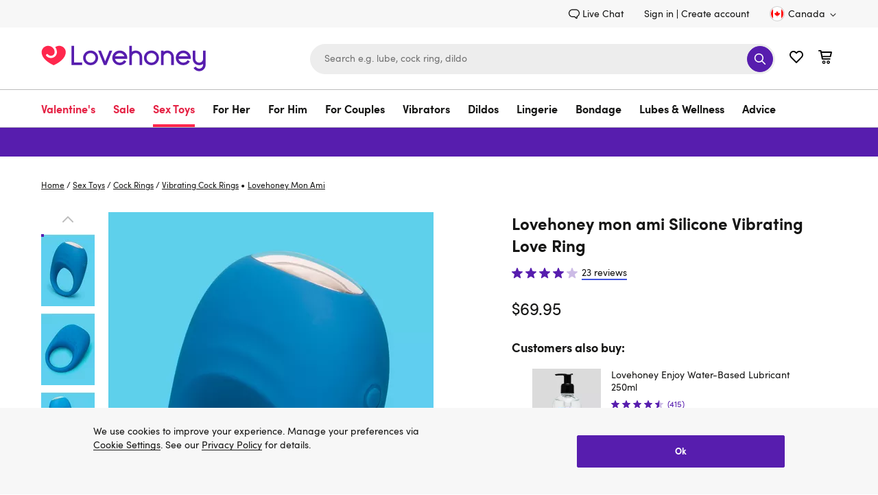

--- FILE ---
content_type: text/html;charset=UTF-8
request_url: https://www.lovehoney.ca/sex-toys/cock-rings/vibrating-cock-rings/p/lovehoney-mon-ami-silicone-vibrating-love-ring/a48305g86110.html
body_size: 124599
content:
<!DOCTYPE html>
<html lang="en">
    <head>
        




<script type="text/javascript" src="https://www.lovehoney.ca/resources/91d2294e4a60d5109e760665dcb2df620fa59e132be80" async ></script><script>
// akam-sw.js install script version 1.3.6
"serviceWorker"in navigator&&"find"in[]&&function(){var e=new Promise(function(e){"complete"===document.readyState||!1?e():(window.addEventListener("load",function(){e()}),setTimeout(function(){"complete"!==document.readyState&&e()},1e4))}),n=window.akamServiceWorkerInvoked,r="1.3.6";if(n)aka3pmLog("akam-setup already invoked");else{window.akamServiceWorkerInvoked=!0,window.aka3pmLog=function(){window.akamServiceWorkerDebug&&console.log.apply(console,arguments)};function o(e){(window.BOOMR_mq=window.BOOMR_mq||[]).push(["addVar",{"sm.sw.s":e,"sm.sw.v":r}])}var i="/akam-sw.js",a=new Map;navigator.serviceWorker.addEventListener("message",function(e){var n,r,o=e.data;if(o.isAka3pm)if(o.command){var i=(n=o.command,(r=a.get(n))&&r.length>0?r.shift():null);i&&i(e.data.response)}else if(o.commandToClient)switch(o.commandToClient){case"enableDebug":window.akamServiceWorkerDebug||(window.akamServiceWorkerDebug=!0,aka3pmLog("Setup script debug enabled via service worker message"),v());break;case"boomerangMQ":o.payload&&(window.BOOMR_mq=window.BOOMR_mq||[]).push(o.payload)}aka3pmLog("akam-sw message: "+JSON.stringify(e.data))});var t=function(e){return new Promise(function(n){var r,o;r=e.command,o=n,a.has(r)||a.set(r,[]),a.get(r).push(o),navigator.serviceWorker.controller&&(e.isAka3pm=!0,navigator.serviceWorker.controller.postMessage(e))})},c=function(e){return t({command:"navTiming",navTiming:e})},s=null,m={},d=function(){var e=i;return s&&(e+="?othersw="+encodeURIComponent(s)),function(e,n){return new Promise(function(r,i){aka3pmLog("Registering service worker with URL: "+e),navigator.serviceWorker.register(e,n).then(function(e){aka3pmLog("ServiceWorker registration successful with scope: ",e.scope),r(e),o(1)}).catch(function(e){aka3pmLog("ServiceWorker registration failed: ",e),o(0),i(e)})})}(e,m)},g=navigator.serviceWorker.__proto__.register;if(navigator.serviceWorker.__proto__.register=function(n,r){return n.includes(i)?g.call(this,n,r):(aka3pmLog("Overriding registration of service worker for: "+n),s=new URL(n,window.location.href),m=r,navigator.serviceWorker.controller?new Promise(function(n,r){var o=navigator.serviceWorker.controller.scriptURL;if(o.includes(i)){var a=encodeURIComponent(s);o.includes(a)?(aka3pmLog("Cancelling registration as we already integrate other SW: "+s),navigator.serviceWorker.getRegistration().then(function(e){n(e)})):e.then(function(){aka3pmLog("Unregistering existing 3pm service worker"),navigator.serviceWorker.getRegistration().then(function(e){e.unregister().then(function(){return d()}).then(function(e){n(e)}).catch(function(e){r(e)})})})}else aka3pmLog("Cancelling registration as we already have akam-sw.js installed"),navigator.serviceWorker.getRegistration().then(function(e){n(e)})}):g.call(this,n,r))},navigator.serviceWorker.controller){var u=navigator.serviceWorker.controller.scriptURL;u.includes("/akam-sw.js")||u.includes("/akam-sw-preprod.js")||u.includes("/threepm-sw.js")||(aka3pmLog("Detected existing service worker. Removing and re-adding inside akam-sw.js"),s=new URL(u,window.location.href),e.then(function(){navigator.serviceWorker.getRegistration().then(function(e){m={scope:e.scope},e.unregister(),d()})}))}else e.then(function(){window.akamServiceWorkerPreprod&&(i="/akam-sw-preprod.js"),d()});if(window.performance){var w=window.performance.timing,l=w.responseEnd-w.responseStart;c(l)}e.then(function(){t({command:"pageLoad"})});var k=!1;function v(){window.akamServiceWorkerDebug&&!k&&(k=!0,aka3pmLog("Initializing debug functions at window scope"),window.aka3pmInjectSwPolicy=function(e){return t({command:"updatePolicy",policy:e})},window.aka3pmDisableInjectedPolicy=function(){return t({command:"disableInjectedPolicy"})},window.aka3pmDeleteInjectedPolicy=function(){return t({command:"deleteInjectedPolicy"})},window.aka3pmGetStateAsync=function(){return t({command:"getState"})},window.aka3pmDumpState=function(){aka3pmGetStateAsync().then(function(e){aka3pmLog(JSON.stringify(e,null,"\t"))})},window.aka3pmInjectTiming=function(e){return c(e)},window.aka3pmUpdatePolicyFromNetwork=function(){return t({command:"pullPolicyFromNetwork"})})}v()}}();</script>
<script>
    window.monetateQ = window.monetateQ || [];
</script>


    <script type="text/javascript">

        window.monetatePageData = {
            pageType: 'product_page',
            site: 'www.lovehoney.ca',
            nativeIntegration: Boolean(true),
        }

        if (window.monetatePageData.pageType) {

            window.monetateQ.push([
                'setPageType',
                window.monetatePageData.pageType
            ]);

            window.monetateQ.push([
                'setCustomVariables',
                [
                    {
                        name: 'site',
                        value: window.monetatePageData.site
                    }
                ]
            ]);
        }

        
    </script>



<script type="text/javascript">var monetateT = new Date().getTime();</script>
<script type="text/javascript" sync
    src="//mon.lovehoney.ca/se/js/2/a-ff3fb5ff/p/sfcc.lovehoney.ca/entry.js"></script>

<meta charset="UTF-8"/>

<link rel="dns-prefetch" href="https://p.cquotient.com" />

<link rel="dns-prefetch" href="https://yotpo-editor-production.s3.amazonaws.com" />

<link rel="dns-prefetch" href="https://guarantee-cdn.com" />

<link rel="dns-prefetch" href="https://fonts.googleapis.com" />


<link rel="preconnect" href="https://www.google-analytics.com" />

<link rel="preconnect" href="https://fedc.lovehoney.ca" />


<link rel="preload" href='/on/demandware.static/Sites-lvhn-ca-Site/-/default/dwa34c9a66/fonts/Quintus-Bold.woff2' as="font" type="font/woff2" crossorigin="anonymous" />
<link rel="preload" href='/on/demandware.static/Sites-lvhn-ca-Site/-/default/dwb1b8886d/fonts/SofiaProRegular.woff2' as="font" type="font/woff2" crossorigin="anonymous" />
<link rel="preload" href='/on/demandware.static/Sites-lvhn-ca-Site/-/default/dwe34300d8/fonts/SofiaProBold.woff2' as="font" type="font/woff2" crossorigin="anonymous" />

<style>
@font-face{
    font-display: swap;
    font-family: 'SofiaPro';
    
    src: url('/on/demandware.static/Sites-lvhn-ca-Site/-/default/dwb1b8886d/fonts/SofiaProRegular.woff2') format('woff2');
    font-weight: 400;
    font-style: normal;
}
@font-face{
    font-display: swap;
    font-family: 'SofiaProBold';
    src: url('/on/demandware.static/Sites-lvhn-ca-Site/-/default/dwe34300d8/fonts/SofiaProBold.woff2') format('woff2');
    font-weight: 700;
    font-style: normal;
}
@font-face{
    font-display: swap;
    font-family: 'QuintusBold';
    src: url('/on/demandware.static/Sites-lvhn-ca-Site/-/default/dwa34c9a66/fonts/Quintus-Bold.woff2') format('woff2');
    font-weight: 700;
    font-style: normal;
}
</style>

<style>
.product-image-loader{
background: url('/on/demandware.static/Sites-lvhn-ca-Site/-/default/dw4e608a4b/images/noimagelarge.svg') no-repeat;
}
.local-progress::after,
.local-progress-self::after{
background: url('/on/demandware.static/Sites-lvhn-ca-Site/-/default/dw522bf829/images/preloader.svg') no-repeat;
}
.link-primary{font-family:"SofiaPro",arial,sans-serif;font-size:inherit;text-decoration:none;border-width:0 0 2px;border-style:solid;border-color:#4053de;color:#161615;transition:all .2s ease;background:rgba(0,0,0,0);border-radius:0;padding:0;min-height:auto}.link-primary:hover{transition:all .2s ease}.link-primary:hover{border-color:#571dae}body{font-family:"SofiaPro",arial,sans-serif;font-size:.875rem;line-height:1.5;color:#161615;-webkit-font-smoothing:antialiased}*{padding:0;margin:0;border:0;background:rgba(0,0,0,0);list-style:none;box-sizing:border-box;outline:none}a{text-decoration:none;color:#161615}.content-width{margin:0 auto}.utility-nav{display:flex;justify-content:flex-end;align-items:flex-end;padding:9px 0}.utility-nav-wrapper{background:#f7f7f7}.utility-link{margin:0 30px 0 0;display:flex}.header-login{margin:0 5px 0 0}.utility-icon,.minicart-icon{width:22px;height:22px}.minicart,.wishlist-link{margin-left:20px}.utility-icon-contacts{width:16px;height:16px;margin:0 3px 0 0}.skip-link,.minicart-quantity,.sub-level-menu,.sub-level-icon,.mobile-close-menu,.is-desktop-all,.is-tablet-mobile,.wishlist-link-name,.is-mobile,.page-wrapper,.flyout_modal,.footer,.is-hidden,.suggestions-wrapper,.product_tab-navigation,.country_selector-dropdown,.product_sticky,.product_sticky.is-hidden,.secure_header,.secure_footer{display:none}.country_selector{margin:0 0 0 30px}.country_selector-icon{width:11px;height:11px;margin:2px 0 0 4px}.icon-logo{width:196px;height:41px}.header-search-form{display:block}.input_submit-group{position:relative}.input_submit-group .header-search-input{border:1px solid #ededed;font-size:.875rem}.header-search{width:678px}input{width:100%;border-radius:22px;padding:16px 20px;background:#ededed;height:44px;appearance:none}.btn-submit-icon-svg{width:18px;height:18px;fill:#fff}.logo-search-holder,.header-icon,.input_submit-button{display:flex;justify-content:space-between;align-items:center}.header-container{display:flex;justify-content:flex-end}.btn-submit-icon{width:38px;height:38px;position:absolute;right:3px;top:3px;background:#571dae;border-radius:50%;justify-content:center}.logo-search-holder{padding:15px 0 20px}.main-menu,.country_selector-link,.header-user-settings,.utility-nav-list{display:flex;align-items:center}.nav-link{display:inline-block;font-size:1rem;padding:17px 43px 17px 0}.navigation-container{border:1px solid #bdbdbd;border-width:1px 0}.level-1-link{padding:17px 0 12px;font-family:"SofiaProBold",arial,sans-serif;line-height:1.3125rem;border-bottom:4px solid rgba(0,0,0,0)}.logo_holder{display:flex;flex-grow:1}.b-header_promo_banner{padding:7px 20px;font-size:.875rem;line-height:1.5}.b-promo_messages{color:var(--promo_messages-colour, --header_promo_banner-color)}.b-promo_messages-message{color:currentColor}.btn-primary-adaptive{box-sizing:border-box;cursor:pointer;display:inline-block;padding:8px 24px;text-align:center;text-decoration:none;border-width:1px;border-style:solid;transition:all .2s ease;color:#fff;font-family:"SofiaProBold",arial,sans-serif;font-size:1.125rem;line-height:1.375rem;min-height:44px;border-radius:25px;border-color:#571dae;background-color:#571dae}.btn-primary-adaptive:hover{text-decoration:none}.btn-primary-adaptive.disabled,.btn-primary-adaptive[disabled]{background-color:rgba(0,0,0,0);border-color:#545454;color:#545454;font-family:"SofiaPro",arial,sans-serif;cursor:default;opacity:.5}.logo-shop-holder{padding:20px 0}.logo-shop-holder .header-icon{display:none}@media only screen and (min-width : 1200px){.logo{display:flex}.icon-logo{width:240px;height:50px}.logo-shop-holder .icon-logo{width:241px;height:57px}.is-desktop-all{display:block}}@media only screen and (min-width : 1440px){.content-width{width:1400px}}@media only screen and (min-width : 1200px)and (max-width : 1439px){.content-width{width:1160px}}@media only screen and (min-width : 768px)and (max-width : 1199px){.content-width{width:732px}.logo-shop-holder .logo{max-width:196px}}@media only screen and (max-width : 1199px){.utility-nav,.navigation-container{display:none}.header-search{width:360px}.header-search-input{font-size:1rem}.header-search-input::placeholder{font-size:1rem;color:#737373}.navbar-toggler .icon{width:18px;height:22px}.header-icon{margin:0 18px 5px 0}.navbar-toggler{display:flex}.logo-search-holder{padding:13px 0}}@media only screen and (max-width : 767px){.content-width{width:100%;padding:0 20px}.is-desktop-tablet{display:none}.is-mobile{display:block}.header-search-btn{visibility:hidden}.header-search-form{display:block;padding:10px 20px;border-top:1px solid #bdbdbd}.icon-logo{width:141px}.logo-search-holder{flex-wrap:wrap;padding:9px 0 0}.minicart{margin-left:13px}.wishlist-link{margin-left:12px}.navbar-toggler{margin:-2px 0 0 18px;padding-bottom:0;width:18px;height:21px;overflow:hidden}.header-search{order:3;padding:0;width:100%}.header-holder-inner{padding:0}.logo_holder{margin:0 0 5px 20px;min-height:46px}.b-promo_messages .swiper-wrapper{display:flex}.b-promo_messages .swiper-slide{flex-shrink:0;flex-basis:100%}.btn-primary-adaptive,.btn-secondary-adaptive,.btn-secondary-icon-adaptive,.btn-fullwidth-mobile{width:100%}.input_submit-group .header-search-input{font-size:1rem}.logo-shop-holder .logo{max-width:141px}}.dis_message{background:#f7f7f7;display:block;overflow:hidden}.dis_message-details{max-width:866px}.dis_message-inner{margin:25px 0}.dis_message-inner_accept{display:flex;justify-content:space-between;align-items:center}.show+.dis_message-script .dis_message-inner{border-top:1px solid #bdbdbd;padding:25px 0 0}.dis_message-button{flex-shrink:0;margin-left:25px}.global_alert{font-family:"SofiaProBold",arial,sans-serif;color:#e40909;font-size:1rem;text-align:center;margin:0 5px 15px}@media only screen and (max-width : 767px){.dis_message-details{max-width:100%}.dis_message-inner_accept{display:block}.dis_message-button{margin:20px 0 0}.dis_message .link-primary{display:inline-block}}.local-progress,.local-progress-self{position:relative}.local-progress::after,.local-progress::before,.local-progress-self::after,.local-progress-self::before{content:"";position:fixed;z-index:1000;animation:show-loader .3s ease-in}.local-progress::after,.local-progress-self::after{top:calc(50% - 30px);left:calc(50% - 30px);width:60px;height:60px;background-size:100% 100%;opacity:1}.local-progress::before,.local-progress-self::before{inset:0;background:#fff;opacity:.9}.local-progress-self{position:relative}.local-progress-self::after,.local-progress-self::before{position:absolute}@keyframes show-loader{0%{opacity:0}100%{opacity:.9}}.b-header_promo_banner{background:var(--header_promo_banner-bg, #ff274d);color:var(--header_promo_banner-color, inherit);display:flex;font-size:.875rem;line-height:1.6;justify-content:center;padding:10px 50px;position:relative}@media only screen and (max-width : 767px){.b-header_promo_banner{padding:7px 20px}}.b-header_promo_banner-close_cta{background:rgba(0,0,0,0);border:0;cursor:pointer;padding:0;position:absolute;right:20px;text-align:center;top:50%;transform:translateY(-50%)}@media only screen and (max-width : 767px){.b-header_promo_banner-close_cta{right:15px}}.b-header_promo_banner-close_cta .icon-close{fill:var(--header_promo_banner-color);height:20px;width:20px}.b-promo_countdown{color:var(--promo_countdown-color, --header_promo_banner-color);display:flex;flex-flow:row wrap;justify-content:center;text-align:center}.b-promo_countdown-message{display:-webkit-box;-webkit-box-orient:vertical;overflow:hidden;text-overflow:ellipsis;-webkit-line-clamp:2;margin-right:5px}.b-promo_logo{color:var(--promo_logo-colour);display:flex;align-items:center;justify-content:center}.b-promo_logo-link{overflow:hidden;text-overflow:ellipsis;white-space:nowrap}.b-promo_logo>.b-picture{flex-shrink:0;margin-left:5px}.b-promo_logo>.b-picture.m-aspect_ratio{padding-bottom:0;width:auto}.b-promo_logo>.b-picture.m-aspect_ratio .b-picture-image{position:static;height:auto;width:auto}.b-promo_messages{color:var(--promo_messages-colour, --header_promo_banner-color)}@media only screen and (max-width : 767px){.b-promo_messages-slider_wrapper{align-items:center}}@media only screen and (min-width : 768px){.b-promo_messages-slider_wrapper{display:grid;grid-auto-flow:column;grid-auto-columns:1fr}}.b-promo_messages-message{display:-webkit-box;-webkit-box-orient:vertical;overflow:hidden;text-overflow:ellipsis;-webkit-line-clamp:3;text-align:center}@media only screen and (min-width : 768px){.b-promo_messages-message:nth-child(1){text-align:left}.b-promo_messages-message:first-child:last-child,.b-promo_messages-message:nth-child(2){text-align:center}.b-promo_messages-message:nth-child(2):last-child,.b-promo_messages-message:nth-child(3){text-align:right}}html #pwareloadcache{opacity:0}html.pwa-from-cache #pwareloadcache{opacity:1}html #pwaback{opacity:0;display:none}html.pwa-standalone #pwaback{opacity:1;display:block}html #pwa-controls{display:none}html.show-header-bar #pwa-controls{display:block}html .header-banner{display:none}html.show-callout-bar .header-banner{display:block}.lds-dual-ring{display:inline-block;width:100%;height:100px}.lds-dual-ring::after{content:" ";display:block;width:46px;height:46px;margin:40px auto;border-radius:50%;border:5px solid #444;border-color:#444 rgba(0,0,0,0);animation:lds-dual-ring 1.2s linear infinite}@keyframes lds-dual-ring{0%{transform:rotate(0deg)}100%{transform:rotate(360deg)}}

</style>

<script>
var cssStylesCounter = 3.0;
function CSSDone(){
cssStylesCounter -= 1;
if(!cssStylesCounter) {
var styles = document.querySelectorAll('link[as="style"][rel="preload"]');
styles.forEach((item) => {
item.onload = null;
item.rel = "stylesheet"
});
}
}
window.customerAuthenticated = Boolean(false);
window.featureFlagsURL = '/on/demandware.store/Sites-lvhn-ca-Site/en_CA/FeatureFlags-GetFlag';


window.ApplePaySession = null;
if (document.cookie.indexOf('dwapupreq') > -1){
document.cookie = "dwapupreq= ; expires = Thu, 01 Jan 1970 00:00:00 GMT"
}

</script>



<link as="style" href="/on/demandware.static/Sites-lvhn-ca-Site/-/en_CA/v1769703337022/global.css" rel="preload" integrity="sha512-oezu3ZBRPvZQFPWia7llMGucw/HKO5tH5tR3/Vt3DNsRUJ7FRa0HmXg0vrv6uGAqpMOA6/tRhAt1hERwtshloA==" crossorigin="anonymous" onload="CSSDone()" onerror="CSSDone()"/>
<noscript>
<link href="/on/demandware.static/Sites-lvhn-ca-Site/-/en_CA/v1769703337022/global.css" rel="stylesheet" integrity="sha512-oezu3ZBRPvZQFPWia7llMGucw/HKO5tH5tR3/Vt3DNsRUJ7FRa0HmXg0vrv6uGAqpMOA6/tRhAt1hERwtshloA==" crossorigin="anonymous"/>
</noscript>



<link as="style" href="/on/demandware.static/Sites-lvhn-ca-Site/-/en_CA/v1769703337022/product-details.css" rel="preload" integrity="sha512-sPM27di+DNa6q9yrGush9L3tAu4SIPqxozV8VFYy0/YbowY4HkFJ6eL+u+nIjRHA+iCua5dtrFz1BrjNirKQQw==" crossorigin="anonymous" onload="CSSDone()" onerror="CSSDone()"/>
<noscript>
<link href="/on/demandware.static/Sites-lvhn-ca-Site/-/en_CA/v1769703337022/product-details.css" rel="stylesheet" integrity="sha512-sPM27di+DNa6q9yrGush9L3tAu4SIPqxozV8VFYy0/YbowY4HkFJ6eL+u+nIjRHA+iCua5dtrFz1BrjNirKQQw==" crossorigin="anonymous"/>
</noscript>



<link as="style" href="/on/demandware.static/Sites-lvhn-ca-Site/-/en_CA/v1769703337022/content_stream.css" rel="preload" integrity="sha512-vt2klykv8u4LIAXplcDjatxAT7XZxGKR5sIdAlbo9Rr194yNGmQVK6bVE0ZB4dckJQJcwphXlII+CEb09dHghw==" crossorigin="anonymous" onload="CSSDone()" onerror="CSSDone()"/>
<noscript>
<link href="/on/demandware.static/Sites-lvhn-ca-Site/-/en_CA/v1769703337022/content_stream.css" rel="stylesheet" integrity="sha512-vt2klykv8u4LIAXplcDjatxAT7XZxGKR5sIdAlbo9Rr194yNGmQVK6bVE0ZB4dckJQJcwphXlII+CEb09dHghw==" crossorigin="anonymous"/>
</noscript>



<script>window.pageNS = 'product';</script>



<link rel="preload" href="/on/demandware.static/Sites-lvhn-ca-Site/-/en_CA/v1769703337022/main.js" integrity="sha512-KoUEYkkEkVH+vMcrO+fgum1c/1/CdkomOe2tR/imdlYK27wPOqkBeeeVZm1BKndky3L6+T4Z8Nvtd+KQ+iG99w==" as="script" crossorigin="anonymous" />


<script>
/*loadCSS. [c]2017 Filament Group, Inc. MIT License */
!(function(c){function h(a){function b(){a.addEventListener?a.removeEventListener("load",b):a.attachEvent&&a.detachEvent("onload",b);a.setAttribute("onload",null);a.media=d}var d=a.media||"all";a.addEventListener?a.addEventListener("load",b):a.attachEvent&&a.attachEvent("onload",b);setTimeout(function(){a.rel="stylesheet";a.media="only x"});setTimeout(b,3E3)}function e(){if(!f())for(var a=c.document.getElementsByTagName("link"),b=0;b<a.length;b++){var d=a[b];"preload"!==d.rel||"style"!==d.getAttribute("as")||d.getAttribute("data-loadcss")||(d.setAttribute("data-loadcss",!0),h(d))}}var f=function(){try{var a=c.document.createElement("link").relList.supports("preload")}catch(b){a=!1}return function(){return a}}();if(!f()){e();var g=c.setInterval(e,500);c.addEventListener?c.addEventListener("load",function(){e();c.clearInterval(g)}):c.attachEvent&&c.attachEvent("onload",function(){e();c.clearInterval(g)})}})(this);
</script>

<link rel="preload" href="/on/demandware.static/Sites-lvhn-ca-Site/-/default/dw4e608a4b/images/noimagelarge.svg" as="image" />

<script>
    window.headInitTime = Date.now();
    
        window.assetsStaticURL = '/on/demandware.static/Sites-lvhn-ca-Site/-/en_CA/v1769703337022/';
    
    document.addEventListener('DOMContentLoaded', function () {
        window.domReadyTime = Date.now();
    }, { once: true });
</script>


 
    
        <script async="async" integrity="sha512-KoUEYkkEkVH+vMcrO+fgum1c/1/CdkomOe2tR/imdlYK27wPOqkBeeeVZm1BKndky3L6+T4Z8Nvtd+KQ+iG99w==" src="/on/demandware.static/Sites-lvhn-ca-Site/-/en_CA/v1769703337022/main.js" crossorigin="anonymous"></script>
    




    <!-- OneTrust Cookies Consent Notice start for lovehoney.ca -->
 
<script src="https://cdn.cookielaw.org/scripttemplates/otSDKStub.js"  type="text/javascript" charset="UTF-8" data-domain-script="0197115f-1ff0-780c-a443-db6406155b80" ></script>
<script type="text/javascript">
function OptanonWrapper() {document.getElementById("onetrust-consent-sdk").classList.add("cookie-consent", "m-with-reject"); }
</script>
<!-- OneTrust Cookies Consent Notice end for lovehoney.ca -->


<meta http-equiv="x-ua-compatible" content="ie=edge" />
<meta name="format-detection" content="telephone=no" />
<meta name="viewport" content="width=device-width, initial-scale=1"/>


<meta name="facebook-domain-verification" content="aasvq5v2dtinwkmr710y4u7j4h3cnc" />


<!-- TO BE REVIEWED -->

<!-- Google Tag Manager -->
<script>(function(w,d,s,l,i){w[l]=w[l]||[];w[l].push({'gtm.start':
new Date().getTime(),event:'gtm.js'});var f=d.getElementsByTagName(s)[0],
j=d.createElement(s),dl=l!='dataLayer'?'&l='+l:'';j.async=true;j.src=
'https://fedc.lovehoney.ca/fedc.js?id='+i+dl;f.parentNode.insertBefore(j,f);
})(window,document,'script','dataLayer','K89FL2D');</script>
<script>dataLayer.currencyCode = 'CAD';</script>
<!-- End Google Tag Manager -->
<meta name="theme-color" content="#fff" />


    <script>
        if ("serviceWorker" in navigator) {
            setTimeout(function () {
                navigator.serviceWorker.getRegistrations().then(function(registrations) {
                    registrations.forEach(function (registration) {
                        registration.unregister()
                    })
                })
            }, 0);
        }
    </script>


<script>

window.pwa = window.pwa || {};


// $swcached$ will be replaced in service-worker and can have values 'true' and 'maybe'
// this value should solely be used for staging and sandboxes to determine if
// editors are able to request a fresh version from the cache
window.pwa.servedFromCache = '$swcached$' === 'true'; 
</script>

<link rel="icon" type="image/x-icon" href="/on/demandware.static/Sites-lvhn-ca-Site/-/default/dw29b221ae/images/favicons/favicon.ico" sizes="16x16" />
<link rel="apple-touch-icon" href="/on/demandware.static/Sites-lvhn-ca-Site/-/default/dwb47abd79/images/favicons/favicons-152x152.png" />
<link rel="apple-touch-icon-precomposed" href="/on/demandware.static/Sites-lvhn-ca-Site/-/default/dwb47abd79/images/favicons/favicons-152x152.png" />
<link rel="apple-touch-icon" href="/on/demandware.static/Sites-lvhn-ca-Site/-/default/dwad043d99/images/favicons/favicon-57x57.png" />
<link rel="icon" type="image/png" href="/on/demandware.static/Sites-lvhn-ca-Site/-/default/dwb47abd79/images/favicons/favicons-152x152.png" sizes="152x152" />





















    <!-- version 4.4.1 -->
    <title>Lovehoney mon ami Silicone Vibrating Love Ring</title>




    
        
    

    
        <meta name="description" content="Shop for Lovehoney mon ami Silicone Vibrating Love Ring in our wide range of Vibrating Cock Rings. Lovehoney offers FREE returns and 1 year product guarantee."/>
    

    

    







    <meta name="robots" content="index, follow" />



    <link rel="canonical" href="https://www.lovehoney.ca/sex-toys/cock-rings/vibrating-cock-rings/p/lovehoney-mon-ami-silicone-vibrating-love-ring/a48305g86110.html" />



    
        <link rel="alternate" href="https://www.lovehoney.com.au/sex-toys/cock-rings/vibrating-cock-rings/p/lovehoney-mon-ami-silicone-vibrating-love-ring/a48305g86110.html" hreflang="en-au" />
    
        <link rel="alternate" href="https://www.lovehoney.ca/sex-toys/cock-rings/vibrating-cock-rings/p/lovehoney-mon-ami-silicone-vibrating-love-ring/a48305g86110.html" hreflang="en-ca" />
    
        <link rel="alternate" href="https://www.lovehoney.eu/sex-toys/cock-rings/vibrating-cock-rings/p/lovehoney-mon-ami-silicone-vibrating-love-ring/a48305g86110.html" hreflang="en-ie" />
    
        <link rel="alternate" href="https://www.lovehoney.co.nz/sex-toys/cock-rings/vibrating-cock-rings/p/lovehoney-mon-ami-silicone-vibrating-love-ring/a48305g86110.html" hreflang="en-nz" />
    
        <link rel="alternate" href="https://www.lovehoney.co.uk/sex-toys/cock-rings/vibrating-cock-rings/p/lovehoney-mon-ami-silicone-vibrating-love-ring/a48305g86110.html" hreflang="en-gb" />
    
        <link rel="alternate" href="https://www.lovehoney.com/sex-toys/cock-rings/vibrating-cock-rings/p/lovehoney-mon-ami-silicone-vibrating-love-ring/a48305g86110.html" hreflang="en-us" />
    



    
        
            <meta property="og:site_name" content="Lovehoney CA" />
        
    
        
            <meta property="og:url" content="https://www.lovehoney.ca/sex-toys/cock-rings/vibrating-cock-rings/p/lovehoney-mon-ami-silicone-vibrating-love-ring/a48305g86110.html" />
        
    
        
            <meta property="og:title" content="Lovehoney mon ami Silicone Vibrating Love Ring" />
        
    
        
            <meta property="og:description" content="Lovehoney" />
        
    
        
            <meta property="og:type" content="product" />
        
    
        
            <meta property="og:image" content="https://media.lovehoneyassets.com/i/lovehoney/86110_a48305_blue_000?$primary$&amp;h=371&amp;w=278&amp;fmt=auto&amp;qlt=80" />
        
    
        
            <meta property="og:image:width" content="278" />
        
    
        
            <meta property="og:image:height" content="371" />
        
    
        
            <meta property="og:product:price:currency" content="CAD" />
        
    
        
            <meta property="og:product:price:amount" content="69.95" />
        
    
        
            <meta property="og:brand" content="Lovehoney mon ami" />
        
    
        
            <meta property="twitter:card" content="summary" />
        
    
        
            <meta property="twitter:site" content="Lovehoney CA" />
        
    
        
            <meta property="twitter:image" content="https://media.lovehoneyassets.com/i/lovehoney/86110_a48305_blue_000?$primary$&amp;h=371&amp;w=278&amp;fmt=auto&amp;qlt=80" />
        
    
        
            <meta property="og:availability" content="instock" />
        
    

    
        <link rel="image_src" href="https://media.lovehoneyassets.com/i/lovehoney/86110_a48305_blue_000?$primary$&amp;h=371&amp;w=278&amp;fmt=auto&amp;qlt=80" />
    













 

    
        
            
    <!-- dwMarker="content" dwContentID="12ff501cbb233e3d3d65b21e1a" -->
    
    

    

    <script type="application/ld+json">{"@context":"http://schema.org","@type":"Organization","legalName":"Lovehoney Limited","name":"Lovehoney","alternateName":"Love honey","brand":"Lovehoney","description":"Discover the best sex toys in Canada at Lovehoney, plus sexy lingerie, adult gifts and bondage. Free shipping and award-winning customer service.","url":"https://www.lovehoney.ca/","sameAs":["https://twitter.com/lovehoney/","https://www.linkedin.com/company/lovehoney","https://www.youtube.com/c/LovehoneyTV/featured","https://www.instagram.com/lovehoneyofficial/","https://en.wikipedia.org/wiki/Lovehoney","https://www.crunchbase.com/organization/lovehoney","https://www.facebook.com/LovehoneyOfficial/"],"address":[{"@type":"PostalAddress","streetAddress":"1741 Lower Water Street, Suite 600","addressLocality":"Halifax","postalCode":"NS B3J 0J2","addressCountry":"Canada"}],"contactPoint":[{"@type":"ContactPoint","website":"https://www.lovehoney.ca/help/contact-us/","contactType":"customerservice","areaServed":"CA"}]}</script>
    <!-- END_dwmarker -->


        
        
        
    
        
        
        
    
        
        
        
            <script type="application/ld+json">
                {"@context":"http://schema.org/","@type":"Product","name":"Lovehoney mon ami Silicone Vibrating Love Ring","description":null,"mpn":"86110","sku":"86110","brand":{"@type":"Thing","name":"Lovehoney mon ami"},"image":"https://media.lovehoneyassets.com/i/lovehoney/86110_a48305_blue_000?$primary$&h=371&w=278&fmt=auto&qlt=80","aggregateRating":{"@type":"AggregateRating","ratingValue":"4.130434989929199","reviewCount":"23"},"offers":{"url":"https://www.lovehoney.ca/sex-toys/cock-rings/vibrating-cock-rings/p/lovehoney-mon-ami-silicone-vibrating-love-ring/86110.html","@type":"Offer","priceCurrency":"CAD","price":"69.95","availability":"http://schema.org/InStock"}}
            </script>
        
    





        <script type="text/javascript">//<!--
/* <![CDATA[ (head-active_data.js) */
var dw = (window.dw || {});
dw.ac = {
    _analytics: null,
    _events: [],
    _category: "",
    _searchData: "",
    _anact: "",
    _anact_nohit_tag: "",
    _analytics_enabled: "true",
    _timeZone: "America/Winnipeg",
    _capture: function(configs) {
        if (Object.prototype.toString.call(configs) === "[object Array]") {
            configs.forEach(captureObject);
            return;
        }
        dw.ac._events.push(configs);
    },
	capture: function() { 
		dw.ac._capture(arguments);
		// send to CQ as well:
		if (window.CQuotient) {
			window.CQuotient.trackEventsFromAC(arguments);
		}
	},
    EV_PRD_SEARCHHIT: "searchhit",
    EV_PRD_DETAIL: "detail",
    EV_PRD_RECOMMENDATION: "recommendation",
    EV_PRD_SETPRODUCT: "setproduct",
    applyContext: function(context) {
        if (typeof context === "object" && context.hasOwnProperty("category")) {
        	dw.ac._category = context.category;
        }
        if (typeof context === "object" && context.hasOwnProperty("searchData")) {
        	dw.ac._searchData = context.searchData;
        }
    },
    setDWAnalytics: function(analytics) {
        dw.ac._analytics = analytics;
    },
    eventsIsEmpty: function() {
        return 0 == dw.ac._events.length;
    }
};
/* ]]> */
// -->
</script>
<script type="text/javascript">//<!--
/* <![CDATA[ (head-cquotient.js) */
var CQuotient = window.CQuotient = {};
CQuotient.clientId = 'bdpc-lvhn-ca';
CQuotient.realm = 'BDPC';
CQuotient.siteId = 'lvhn-ca';
CQuotient.instanceType = 'prd';
CQuotient.locale = 'en_CA';
CQuotient.fbPixelId = '__UNKNOWN__';
CQuotient.activities = [];
CQuotient.cqcid='';
CQuotient.cquid='';
CQuotient.cqeid='';
CQuotient.cqlid='';
CQuotient.apiHost='api.cquotient.com';
/* Turn this on to test against Staging Einstein */
/* CQuotient.useTest= true; */
CQuotient.useTest = ('true' === 'false');
CQuotient.initFromCookies = function () {
	var ca = document.cookie.split(';');
	for(var i=0;i < ca.length;i++) {
	  var c = ca[i];
	  while (c.charAt(0)==' ') c = c.substring(1,c.length);
	  if (c.indexOf('cqcid=') == 0) {
		CQuotient.cqcid=c.substring('cqcid='.length,c.length);
	  } else if (c.indexOf('cquid=') == 0) {
		  var value = c.substring('cquid='.length,c.length);
		  if (value) {
		  	var split_value = value.split("|", 3);
		  	if (split_value.length > 0) {
			  CQuotient.cquid=split_value[0];
		  	}
		  	if (split_value.length > 1) {
			  CQuotient.cqeid=split_value[1];
		  	}
		  	if (split_value.length > 2) {
			  CQuotient.cqlid=split_value[2];
		  	}
		  }
	  }
	}
}
CQuotient.getCQCookieId = function () {
	if(window.CQuotient.cqcid == '')
		window.CQuotient.initFromCookies();
	return window.CQuotient.cqcid;
};
CQuotient.getCQUserId = function () {
	if(window.CQuotient.cquid == '')
		window.CQuotient.initFromCookies();
	return window.CQuotient.cquid;
};
CQuotient.getCQHashedEmail = function () {
	if(window.CQuotient.cqeid == '')
		window.CQuotient.initFromCookies();
	return window.CQuotient.cqeid;
};
CQuotient.getCQHashedLogin = function () {
	if(window.CQuotient.cqlid == '')
		window.CQuotient.initFromCookies();
	return window.CQuotient.cqlid;
};
CQuotient.trackEventsFromAC = function (/* Object or Array */ events) {
try {
	if (Object.prototype.toString.call(events) === "[object Array]") {
		events.forEach(_trackASingleCQEvent);
	} else {
		CQuotient._trackASingleCQEvent(events);
	}
} catch(err) {}
};
CQuotient._trackASingleCQEvent = function ( /* Object */ event) {
	if (event && event.id) {
		if (event.type === dw.ac.EV_PRD_DETAIL) {
			CQuotient.trackViewProduct( {id:'', alt_id: event.id, type: 'raw_sku'} );
		} // not handling the other dw.ac.* events currently
	}
};
CQuotient.trackViewProduct = function(/* Object */ cqParamData){
	var cq_params = {};
	cq_params.cookieId = CQuotient.getCQCookieId();
	cq_params.userId = CQuotient.getCQUserId();
	cq_params.emailId = CQuotient.getCQHashedEmail();
	cq_params.loginId = CQuotient.getCQHashedLogin();
	cq_params.product = cqParamData.product;
	cq_params.realm = cqParamData.realm;
	cq_params.siteId = cqParamData.siteId;
	cq_params.instanceType = cqParamData.instanceType;
	cq_params.locale = CQuotient.locale;
	
	if(CQuotient.sendActivity) {
		CQuotient.sendActivity(CQuotient.clientId, 'viewProduct', cq_params);
	} else {
		CQuotient.activities.push({activityType: 'viewProduct', parameters: cq_params});
	}
};
/* ]]> */
// -->
</script>
<!-- Demandware Apple Pay -->

<style type="text/css">ISAPPLEPAY{display:inline}.dw-apple-pay-button,.dw-apple-pay-button:hover,.dw-apple-pay-button:active{background-color:black;background-image:-webkit-named-image(apple-pay-logo-white);background-position:50% 50%;background-repeat:no-repeat;background-size:75% 60%;border-radius:5px;border:1px solid black;box-sizing:border-box;margin:5px auto;min-height:30px;min-width:100px;padding:0}
.dw-apple-pay-button:after{content:'Apple Pay';visibility:hidden}.dw-apple-pay-button.dw-apple-pay-logo-white{background-color:white;border-color:white;background-image:-webkit-named-image(apple-pay-logo-black);color:black}.dw-apple-pay-button.dw-apple-pay-logo-white.dw-apple-pay-border{border-color:black}</style>

    
<script>(window.BOOMR_mq=window.BOOMR_mq||[]).push(["addVar",{"rua.upush":"false","rua.cpush":"true","rua.upre":"false","rua.cpre":"true","rua.uprl":"false","rua.cprl":"false","rua.cprf":"false","rua.trans":"SJ-7fe19e0d-814b-43e6-b9c1-4d644596134b","rua.cook":"false","rua.ims":"false","rua.ufprl":"false","rua.cfprl":"true","rua.isuxp":"false","rua.texp":"norulematch","rua.ceh":"false","rua.ueh":"false","rua.ieh.st":"0"}]);</script>
                              <script>!function(e){var n="https://s.go-mpulse.net/boomerang/";if("False"=="True")e.BOOMR_config=e.BOOMR_config||{},e.BOOMR_config.PageParams=e.BOOMR_config.PageParams||{},e.BOOMR_config.PageParams.pci=!0,n="https://s2.go-mpulse.net/boomerang/";if(window.BOOMR_API_key="WB95Y-BCWCZ-FDTPW-Z6V2F-QBVSV",function(){function e(){if(!o){var e=document.createElement("script");e.id="boomr-scr-as",e.src=window.BOOMR.url,e.async=!0,i.parentNode.appendChild(e),o=!0}}function t(e){o=!0;var n,t,a,r,d=document,O=window;if(window.BOOMR.snippetMethod=e?"if":"i",t=function(e,n){var t=d.createElement("script");t.id=n||"boomr-if-as",t.src=window.BOOMR.url,BOOMR_lstart=(new Date).getTime(),e=e||d.body,e.appendChild(t)},!window.addEventListener&&window.attachEvent&&navigator.userAgent.match(/MSIE [67]\./))return window.BOOMR.snippetMethod="s",void t(i.parentNode,"boomr-async");a=document.createElement("IFRAME"),a.src="about:blank",a.title="",a.role="presentation",a.loading="eager",r=(a.frameElement||a).style,r.width=0,r.height=0,r.border=0,r.display="none",i.parentNode.appendChild(a);try{O=a.contentWindow,d=O.document.open()}catch(_){n=document.domain,a.src="javascript:var d=document.open();d.domain='"+n+"';void(0);",O=a.contentWindow,d=O.document.open()}if(n)d._boomrl=function(){this.domain=n,t()},d.write("<bo"+"dy onload='document._boomrl();'>");else if(O._boomrl=function(){t()},O.addEventListener)O.addEventListener("load",O._boomrl,!1);else if(O.attachEvent)O.attachEvent("onload",O._boomrl);d.close()}function a(e){window.BOOMR_onload=e&&e.timeStamp||(new Date).getTime()}if(!window.BOOMR||!window.BOOMR.version&&!window.BOOMR.snippetExecuted){window.BOOMR=window.BOOMR||{},window.BOOMR.snippetStart=(new Date).getTime(),window.BOOMR.snippetExecuted=!0,window.BOOMR.snippetVersion=12,window.BOOMR.url=n+"WB95Y-BCWCZ-FDTPW-Z6V2F-QBVSV";var i=document.currentScript||document.getElementsByTagName("script")[0],o=!1,r=document.createElement("link");if(r.relList&&"function"==typeof r.relList.supports&&r.relList.supports("preload")&&"as"in r)window.BOOMR.snippetMethod="p",r.href=window.BOOMR.url,r.rel="preload",r.as="script",r.addEventListener("load",e),r.addEventListener("error",function(){t(!0)}),setTimeout(function(){if(!o)t(!0)},3e3),BOOMR_lstart=(new Date).getTime(),i.parentNode.appendChild(r);else t(!1);if(window.addEventListener)window.addEventListener("load",a,!1);else if(window.attachEvent)window.attachEvent("onload",a)}}(),"".length>0)if(e&&"performance"in e&&e.performance&&"function"==typeof e.performance.setResourceTimingBufferSize)e.performance.setResourceTimingBufferSize();!function(){if(BOOMR=e.BOOMR||{},BOOMR.plugins=BOOMR.plugins||{},!BOOMR.plugins.AK){var n="true"=="true"?1:0,t="",a="clponfqx3ibwk2l3sizq-f-ce70a9ac0-clientnsv4-s.akamaihd.net",i="false"=="true"?2:1,o={"ak.v":"39","ak.cp":"687498","ak.ai":parseInt("708150",10),"ak.ol":"0","ak.cr":9,"ak.ipv":4,"ak.proto":"h2","ak.rid":"44adcfdb","ak.r":47394,"ak.a2":n,"ak.m":"dscb","ak.n":"essl","ak.bpcip":"18.222.230.0","ak.cport":36546,"ak.gh":"23.33.84.210","ak.quicv":"","ak.tlsv":"tls1.3","ak.0rtt":"","ak.0rtt.ed":"","ak.csrc":"-","ak.acc":"","ak.t":"1769706035","ak.ak":"hOBiQwZUYzCg5VSAfCLimQ==elWXkLO2plNaGEAuyy00iEPjA9/tfBTOeX3ke6WoQLGBga5Ma0kbFdmDA4fXO6LohhSxgvfyS3YWx6I6wtb93exiuPeT0nOxbbkvjHofdQ6BXpswAt/vH7eXj/1MyKUeboXCpZl4gpRsp4OpOhsloz9GFc0BO5ET3zeCO/sMvEdB6uyl8GJ+XJLDiw/euMQlFlXUadDpAZFXpQjDt0YRxLIYXpVeUKOQWT5YSEZ1qbsFTo/59AnjH7UIQrE3SpKsGYczJDPoieoAf1wppgZdx1+arCLpIhpro13mRO9uqf7YcP8ehvGtKZXAWoUrK8dbfs9hwPmu32iKUPdtWH0FeFftnx3KrLe0upBW39kCf0ivo2l066+u7a8Kb1HGojGtpIcvlB+gcCTCtPf80jC7MH5DdEANr421xMCLQY2Fux8=","ak.pv":"229","ak.dpoabenc":"","ak.tf":i};if(""!==t)o["ak.ruds"]=t;var r={i:!1,av:function(n){var t="http.initiator";if(n&&(!n[t]||"spa_hard"===n[t]))o["ak.feo"]=void 0!==e.aFeoApplied?1:0,BOOMR.addVar(o)},rv:function(){var e=["ak.bpcip","ak.cport","ak.cr","ak.csrc","ak.gh","ak.ipv","ak.m","ak.n","ak.ol","ak.proto","ak.quicv","ak.tlsv","ak.0rtt","ak.0rtt.ed","ak.r","ak.acc","ak.t","ak.tf"];BOOMR.removeVar(e)}};BOOMR.plugins.AK={akVars:o,akDNSPreFetchDomain:a,init:function(){if(!r.i){var e=BOOMR.subscribe;e("before_beacon",r.av,null,null),e("onbeacon",r.rv,null,null),r.i=!0}return this},is_complete:function(){return!0}}}}()}(window);</script></head>
    <body
        data-widget="focusHighlighter"
        data-event-keyup="handleKeyup"
        data-event-click="handleClick"
    >
        

<div class="visually-hidden">
<svg aria-hidden="true" style="position: absolute; width: 0; height: 0; overflow: hidden;" version="1.1" xmlns="http://www.w3.org/2000/svg" xmlns:xlink="http://www.w3.org/1999/xlink">
<defs>
<symbol id="icon-hamburger" viewBox="0 0 26 32">
<path d="M24.727 27.636v0c0.803 0 1.455-0.651 1.455-1.455s-0.651-1.455-1.455-1.455h-23.273c-0.803 0-1.455 0.651-1.455 1.455s0.651 1.455 1.455 1.455h23.273zM24.727 17.455v0c0.803 0 1.455-0.651 1.455-1.455s-0.651-1.455-1.455-1.455h-23.273c-0.803 0-1.455 0.651-1.455 1.455s0.651 1.455 1.455 1.455h23.273zM24.727 7.273v0c0.803 0 1.455-0.651 1.455-1.455s-0.651-1.455-1.455-1.455h-23.273c-0.803 0-1.455 0.651-1.455 1.455s0.651 1.455 1.455 1.455h23.273z"></path>
</symbol>
<symbol id="icon-close" viewBox="0 0 32 32">
<path d="M17.728 16l5.185-5.185c0.221-0.221 0.358-0.527 0.358-0.865 0-0.675-0.547-1.222-1.222-1.222-0.337 0-0.643 0.137-0.864 0.358v0l-5.185 5.187-5.185-5.187c-0.221-0.221-0.527-0.358-0.864-0.358-0.675 0-1.222 0.547-1.222 1.222 0 0.338 0.137 0.643 0.358 0.865l5.185 5.185-5.185 5.185c-0.221 0.221-0.358 0.527-0.358 0.865 0 0.675 0.547 1.222 1.222 1.222 0.337 0 0.643-0.137 0.864-0.358v0l5.185-5.187 5.185 5.187c0.221 0.221 0.527 0.358 0.864 0.358 0.675 0 1.222-0.547 1.222-1.222 0-0.338-0.137-0.643-0.358-0.865l-5.185-5.185z"></path>
</symbol>
<symbol id="icon-account" viewBox="0 0 32 32">
<path d="M16 4.073c-2.167 0.005-3.922 1.764-3.922 3.932 0 1.082 0.437 2.062 1.144 2.773l-0-0c0.711 0.708 1.691 1.145 2.774 1.145 2.168 0 3.926-1.755 3.932-3.921v-0.001c0-2.167-1.76-3.927-3.927-3.927zM16 14.545c-0.006 0-0.013 0-0.020 0-1.801 0-3.431-0.733-4.608-1.917l-0-0c-1.184-1.177-1.917-2.807-1.917-4.608 0-0.007 0-0.014 0-0.022v0.001c0-3.609 2.938-6.545 6.545-6.545 3.609 0 6.545 2.937 6.545 6.545 0 3.607-2.937 6.545-6.545 6.545zM6.953 26.566c0.636 0.513 3.699 1.361 9.047 1.361 5.347 0 8.41-0.848 9.047-1.361-0.14-3.599-4.144-6.493-9.047-6.493s-8.911 2.895-9.047 6.493zM16 30.545c-4.346 0-11.636-0.495-11.636-3.791 0-5.129 5.222-9.3 11.636-9.3 6.416 0 11.636 4.172 11.636 9.3 0 3.296-7.29 3.791-11.636 3.791z"></path>
</symbol>
<symbol id="icon-search" viewBox="0 0 32 32">
<path d="M4.262 13.167c0.007-4.915 3.989-8.897 8.903-8.905h0.001c4.917 0.005 8.902 3.989 8.908 8.906v0.001c-0.005 4.918-3.99 8.903-8.907 8.908h-0c-4.916-0.007-8.899-3.992-8.903-8.909v-0zM30.135 28.15l-7.763-7.763c1.564-1.965 2.509-4.482 2.509-7.22v-0c-0.001-6.458-5.257-11.712-11.715-11.712s-11.712 5.254-11.712 11.712c0 6.458 5.254 11.713 11.712 11.713 2.738-0 5.256-0.946 7.244-2.527l-0.024 0.018 7.763 7.763c0.25 0.235 0.588 0.38 0.96 0.38 0.775 0 1.404-0.628 1.404-1.404 0-0.372-0.144-0.709-0.38-0.961l0.001 0.001z"></path>
</symbol>
<symbol id="icon-cart" viewBox="0 0 32 32">
<path d="M13.18 23.683c1.926 0 3.492 1.539 3.492 3.433 0 1.891-1.567 3.43-3.492 3.43s-3.492-1.539-3.492-3.431c0-1.891 1.567-3.431 3.492-3.431zM22.598 23.683c1.924 0 3.491 1.54 3.491 3.433 0 1.891-1.567 3.43-3.491 3.43-1.926 0-3.492-1.539-3.492-3.43 0-1.892 1.567-3.433 3.491-3.433zM13.18 25.69c-0.003-0-0.006-0-0.009-0-0.775 0-1.404 0.628-1.404 1.404 0 0.008 0 0.015 0 0.023v-0.001c0 0.797 0.62 1.423 1.412 1.423 0.791 0 1.412-0.625 1.412-1.424 0-0.006 0-0.013 0-0.020 0-0.776-0.629-1.405-1.405-1.405-0.003 0-0.005 0-0.008 0h0zM22.598 25.69c-0.003-0-0.006-0-0.009-0-0.776 0-1.405 0.629-1.405 1.405 0 0.007 0 0.014 0 0.021v-0.001c0 0.799 0.623 1.424 1.414 1.424s1.411-0.625 1.411-1.425-0.62-1.425-1.411-1.425zM27.466 7.229l-1.552 6.525h-15.564l-1.411-6.525h18.528zM30.247 5.071c-0.246-0.32-0.625-0.527-1.053-0.54l-0.002-0h-20.832l-0.438-2.009c-0.148-0.612-0.688-1.061-1.335-1.068h-3.768c-0.002 0-0.005-0-0.007-0-0.748 0-1.354 0.603-1.36 1.349v0.001c0 0.745 0.615 1.351 1.367 1.351h2.655l3.171 16.055c0.186 0.813 0.742 1.359 1.385 1.359h15.715c0.378-0.004 0.718-0.16 0.964-0.41l0-0c0.245-0.239 0.399-0.571 0.406-0.938l0-0.001c-0.007-0.369-0.162-0.701-0.407-0.939l-0-0c-0.244-0.248-0.581-0.404-0.954-0.41l-0.001-0h-14.572l-0.297-2.415h16.112c0.635-0.013 1.164-0.45 1.317-1.039l0.002-0.010 2.196-9.228c0.019-0.083 0.029-0.179 0.029-0.277 0-0.316-0.112-0.607-0.298-0.834l0.002 0.002z"></path>
</symbol>
<symbol id="icon-heart" viewBox="0 0 32 32">
<path d="M9.696 5.67c-1.453 0-2.822 0.58-3.856 1.633-2.16 2.236-2.16 5.852-0.015 8.074l10.157 10.359 10.169-10.4c2.169-2.209 2.177-5.809 0.020-8.026-0.984-1.014-2.359-1.644-3.88-1.645h-0.019c-1.522 0.005-2.895 0.639-3.873 1.655l-0.002 0.002-0.001 0.003-1.418 1.447c-0.252 0.258-0.604 0.417-0.993 0.417s-0.742-0.16-0.994-0.419l-0-0-1.417-1.447c-0.977-1.017-2.346-1.65-3.864-1.654h-0.014zM15.984 29.091c-0 0-0 0-0.001 0-0.388 0-0.739-0.159-0.991-0.416l-0-0-11.161-11.382c-3.168-3.281-3.168-8.609-0.007-11.884 1.591-1.622 3.665-2.496 5.872-2.496h0.020c2.296 0.003 4.369 0.957 5.846 2.489l0.002 0.003 0.419 0.429 0.42-0.429c1.482-1.536 3.558-2.492 5.857-2.496h0.030c0.003 0 0.006 0 0.010 0 2.285 0 4.35 0.939 5.832 2.452l0.001 0.001c3.22 3.309 3.209 8.633 0.003 11.897l-11.158 11.414c-0.253 0.258-0.604 0.417-0.993 0.417h-0.001z"></path>
</symbol>
<symbol id="icon-heart-fill" viewBox="0 0 32 32">
<path d="M31.903 10.387c0-5.134-3.845-9.296-8.589-9.296-3.098 0-5.803 1.78-7.314 4.441-1.511-2.661-4.217-4.441-7.315-4.441-4.743 0-8.588 4.162-8.588 9.296 0 2.795 1.144 5.296 2.948 6.998l12.171 13.173c0.208 0.225 0.49 0.352 0.784 0.352s0.576-0.126 0.784-0.352l12.171-13.173c1.804-1.703 2.948-4.204 2.948-6.998z"></path>
</symbol>
<symbol id="icon-cogs" viewBox="0 0 32 32">
<path d="M22.519 10.634c0.003-0 0.007-0 0.011-0 0.831 0 1.516 0.628 1.605 1.436l0.001 0.007 0.169 1.654c-0 0.001-0 0.003-0 0.004 0 0.071 0.041 0.133 0.101 0.163l0.001 0c0.388 0.128 0.762 0.298 1.114 0.506 0.029 0.016 0.065 0.025 0.102 0.025s0.072-0.009 0.103-0.026l-0.001 0.001 1.417-0.877c0.247-0.152 0.546-0.243 0.867-0.243 0.52 0 0.985 0.238 1.291 0.611l1.050 1.319c0.228 0.276 0.367 0.634 0.367 1.025 0 0.46-0.193 0.875-0.501 1.17l-0.001 0.001-1.183 1.148c-0.067 0.067-0.1 0.134-0.067 0.202 0.122 0.4 0.214 0.807 0.272 1.222 0 0.067 0.067 0.1 0.134 0.135l1.587 0.543c0.809 0.256 1.276 1.101 1.062 1.921l-0.374 1.655c-0.167 0.728-0.809 1.262-1.576 1.262-0.075 0-0.149-0.005-0.222-0.015l0.008 0.001-1.619-0.202c-0.018-0.008-0.039-0.012-0.062-0.012-0.060 0-0.112 0.032-0.14 0.080l-0 0.001c-0.25 0.357-0.493 0.667-0.752 0.962l0.011-0.012-0.010 0.003c-0.042 0.020-0.071 0.062-0.071 0.111 0 0.020 0.005 0.038 0.013 0.054l-0-0.001 0.573 1.62c0.059 0.162 0.093 0.349 0.093 0.544 0 0.65-0.378 1.212-0.927 1.477l-0.010 0.004-1.519 0.743c-0.207 0.102-0.45 0.162-0.708 0.162-0.581 0-1.092-0.305-1.38-0.763l-0.004-0.007-0.88-1.418c-0.042-0.062-0.112-0.102-0.192-0.102-0.003 0-0.006 0-0.009 0h0c-0.407 0.033-0.815 0.033-1.222 0-0.008-0.001-0.017-0.002-0.026-0.002-0.075 0-0.141 0.041-0.176 0.102l-0.001 0.001-0.877 1.418c-0.288 0.468-0.797 0.775-1.378 0.775-0.003 0-0.005 0-0.007-0h0c-0.259-0.008-0.501-0.069-0.719-0.172l0.011 0.005-1.539-0.739c-0.559-0.266-0.939-0.827-0.939-1.476 0-0.197 0.035-0.386 0.099-0.56l-0.004 0.011 0.573-1.587c-0.001-0.065-0.026-0.124-0.067-0.169l0 0c-0.264-0.283-0.509-0.593-0.726-0.922l-0.016-0.026c-0.022-0.061-0.079-0.104-0.146-0.104-0.008 0-0.016 0.001-0.024 0.002l0.001-0-1.687 0.201c-0.053 0.006-0.114 0.009-0.176 0.009-0.785 0-1.442-0.546-1.611-1.28l-0.002-0.011-0.372-1.654c-0.024-0.106-0.038-0.227-0.038-0.352 0-0.725 0.464-1.342 1.111-1.57l0.012-0.004 1.587-0.543c0.072-0.005 0.13-0.062 0.135-0.133l0-0c0.073-0.399 0.161-0.793 0.271-1.181 0.001-0.010 0.002-0.021 0.002-0.032 0-0.067-0.026-0.127-0.069-0.171l0 0-1.178-1.18c-0.31-0.295-0.503-0.71-0.503-1.171 0-0.389 0.138-0.746 0.367-1.025l-0.002 0.003 1.085-1.318c0.301-0.383 0.764-0.627 1.284-0.627 0.326 0 0.629 0.095 0.883 0.26l-0.006-0.004 1.418 0.912c0.029 0.016 0.064 0.025 0.1 0.025s0.071-0.009 0.102-0.026l-0.001 0.001c0.359-0.195 0.732-0.365 1.116-0.506 0.070-0.029 0.122-0.092 0.135-0.167l0-0.001 0.167-1.654c0.087-0.829 0.788-1.457 1.62-1.452zM22.521 12.049h-1.69c-0.004-0-0.009-0.001-0.014-0.001-0.097 0-0.177 0.074-0.187 0.168l-0 0.001-0.17 1.654c-0.064 0.612-0.47 1.135-1.044 1.351-0.353 0.133-0.653 0.28-0.937 0.452l0.025-0.014c-0.233 0.141-0.515 0.224-0.817 0.224-0.324 0-0.625-0.096-0.877-0.261l-1.414-0.875c-0.033-0.023-0.073-0.037-0.117-0.037-0.061 0-0.116 0.027-0.154 0.070l-0 0-1.047 1.318c-0.032 0.036-0.051 0.083-0.051 0.135s0.020 0.099 0.052 0.135l1.181 1.181c0.431 0.419 0.588 1.046 0.407 1.619-0.096 0.285-0.168 0.617-0.201 0.961l-0.001 0.018c-0.068 0.615-0.495 1.133-1.087 1.318l-1.585 0.543c-0.083 0.022-0.144 0.096-0.144 0.185 0 0.018 0.003 0.036 0.007 0.052l-0-0.001 0.372 1.62c0.043 0.092 0.131 0.157 0.234 0.167l0.001 0 1.689-0.201h0.169c0.547 0 1.057 0.279 1.35 0.742 0.175 0.281 0.378 0.54 0.608 0.777 0.409 0.432 0.538 1.059 0.337 1.62l-0.573 1.585c-0.007 0.019-0.011 0.041-0.011 0.064 0 0.077 0.046 0.143 0.112 0.173l0.001 0 1.517 0.74c0.030 0.022 0.067 0.036 0.108 0.036 0.072 0 0.134-0.041 0.163-0.102l0-0.001 0.877-1.418c0.297-0.474 0.817-0.785 1.41-0.785 0.063 0 0.124 0.003 0.185 0.010l-0.007-0.001c0.291 0.032 0.588 0.032 0.879 0 0.634-0.068 1.251 0.233 1.587 0.775l0.877 1.418c0.070 0.073 0.176 0.1 0.272 0.067l1.5-0.748c0.061-0.028 0.103-0.088 0.103-0.158 0-0.026-0.006-0.051-0.016-0.073l0 0.001-0.575-1.62c-0.044-0.144-0.070-0.309-0.070-0.481 0-0.44 0.168-0.84 0.443-1.141l-0.001 0.001c0.224-0.229 0.425-0.483 0.597-0.757l0.011-0.019c0.291-0.44 0.783-0.727 1.343-0.727 0.086 0 0.17 0.007 0.251 0.020l-0.009-0.001 1.62 0.201c0.108-0.001 0.2-0.070 0.235-0.166l0.001-0.002 0.407-1.69c0.004-0.015 0.007-0.032 0.007-0.050 0-0.088-0.060-0.163-0.141-0.185l-0.001-0-1.585-0.543c-0.578-0.198-1.003-0.699-1.086-1.309l-0.001-0.008c-0.036-0.361-0.107-0.693-0.212-1.009l0.009 0.033c-0.052-0.148-0.082-0.318-0.082-0.495 0-0.444 0.188-0.844 0.488-1.126l0.001-0.001 1.181-1.148 0.022-0.017c0.036-0.033 0.059-0.080 0.059-0.133 0-0.047-0.018-0.090-0.047-0.122l0 0-1.041-1.313c-0.038-0.043-0.093-0.070-0.154-0.070-0.044 0-0.084 0.014-0.117 0.037l0.001-0-1.42 0.912c-0.248 0.154-0.55 0.245-0.872 0.245-0.299 0-0.58-0.078-0.823-0.216l0.008 0.004c-0.259-0.157-0.559-0.305-0.873-0.425l-0.039-0.013c-0.568-0.219-0.977-0.73-1.047-1.344l-0.001-0.007-0.167-1.654c-0.010-0.095-0.091-0.169-0.188-0.169-0.004 0-0.009 0-0.013 0l0.001-0zM21.641 16.845c0 0 0.001 0 0.001 0 2.33 0 4.22 1.889 4.22 4.22s-1.888 4.219-4.218 4.22h-0c-0 0-0.001 0-0.001 0-2.33 0-4.22-1.889-4.22-4.22s1.888-4.219 4.218-4.22h0zM21.642 18.297c-1.501 0.035-2.705 1.261-2.705 2.767s1.203 2.732 2.701 2.767l0.003 0c1.524-0.008 2.758-1.242 2.765-2.766v-0.001c0-0 0-0.001 0-0.001 0-1.527-1.237-2.765-2.763-2.767h-0zM9.593 1.455h0c-0.002 0-0.005-0-0.007-0-0.847 0-1.541 0.651-1.612 1.485l-0.17 1.654c-0 0.082-0.057 0.151-0.135 0.169-0.406 0.169-0.777 0.339-1.113 0.506l0.001-0.001c-0.031 0.017-0.066 0.026-0.103 0.026s-0.072-0.009-0.102-0.025l-1.41-0.873c-0.254-0.163-0.556-0.258-0.881-0.258-0.52 0-0.983 0.244-1.284 0.627l-1.045 1.314c-0.228 0.268-0.365 0.615-0.365 0.994 0 0.449 0.192 0.852 0.5 1.134l1.178 1.181c0.035 0.033 0.102 0.102 0.068 0.167-0.112 0.401-0.204 0.81-0.272 1.222l-0 0c-0.005 0.072-0.063 0.13-0.135 0.135l-1.597 0.546c-0.647 0.238-1.109 0.861-1.109 1.591 0 0.117 0.012 0.231 0.032 0.33l0.384 1.61 0.002 0.011c0.162 0.733 0.816 1.282 1.598 1.282 0.067 0 0.132-0.004 0.189-0.011l1.721-0.202c0.063 0.002 0.115 0.044 0.135 0.102l0.016 0.026c0.216 0.331 0.46 0.642 0.726 0.925l-0-0c0.042 0.044 0.068 0.102 0.068 0.167l-0.573 1.587 0.004-0.011c-0.067 0.178-0.104 0.372-0.104 0.574 0 0.639 0.368 1.191 0.914 1.461l1.507 0.739c0.229 0.108 0.485 0.169 0.756 0.172h-0c0.003 0 0.006 0 0.009 0 0.58 0 1.088-0.308 1.374-0.775l0.879-1.418c0.068-0.102 0.135-0.102 0.236-0.102l-0.025-0.002c0.197 0.019 0.397 0.028 0.599 0.028s0.402-0.009 0.574-0.026l0.001-0c0.368-0.015 0.663-0.318 0.663-0.69 0-0.010-0-0.021-0.001-0.030l-0.001-0.025-0-0.003c-0.033-0.379-0.351-0.676-0.739-0.676-0.013 0-0.026 0-0.038 0.001-0.301 0.033-0.609 0.033-0.912 0-0.634-0.068-1.251 0.233-1.585 0.775l-0.879 1.385c-0.047 0.081-0.151 0.111-0.236 0.067l-1.52-0.742c-0.064-0.035-0.108-0.103-0.108-0.181 0-0.019 0.003-0.038 0.007-0.054l0.58-1.584c0.193-0.572 0.065-1.204-0.337-1.654-0.23-0.236-0.433-0.496-0.608-0.777-0.332-0.503-0.919-0.778-1.517-0.71l-1.689 0.204c-0.108-0.001-0.2-0.070-0.235-0.169l-0.372-1.652c-0.005-0.017-0.007-0.034-0.007-0.053 0-0.066 0.034-0.125 0.085-0.16l0.055-0.025 1.6-0.546c0.56-0.203 0.979-0.7 1.074-1.313 0.032-0.323 0.102-0.643 0.204-0.951 0.176-0.573 0.019-1.197-0.407-1.619l-1.222-1.181c-0.042-0.038-0.069-0.094-0.069-0.155 0-0.043 0.013-0.083 0.034-0.115l1.047-1.318c0.038-0.043 0.094-0.070 0.156-0.070 0.043 0 0.083 0.013 0.116 0.035l1.409 0.884c0.252 0.166 0.554 0.262 0.878 0.262 0.301 0 0.582-0.083 0.816-0.223l-0.017 0.010c0.269-0.168 0.56-0.306 0.896-0.417l0.011-0.004c0.557-0.214 0.966-0.726 1.035-1.348l0.169-1.654 0-0.001c0.010-0.095 0.091-0.168 0.188-0.168 0.005 0 0.010 0 0.014 0.001l1.687 0c0.004-0 0.009-0 0.013-0 0.098 0 0.178 0.074 0.188 0.171l0.169 1.649 0 0.006c0.055 0.621 0.47 1.139 1.045 1.347l0.049 0.017c0.299 0.118 0.588 0.255 0.829 0.39l-0.007-0.004c0.24 0.144 0.522 0.227 0.823 0.227 0.324 0 0.626-0.096 0.872-0.258l1.418-0.877c0.029-0.014 0.062-0.022 0.096-0.022 0.072 0 0.135 0.035 0.176 0.089l1.046 1.283c0.032 0.036 0.052 0.084 0.052 0.136s-0.020 0.1-0.052 0.136l-1.179 1.179c-0.29 0.306-0.468 0.719-0.468 1.174 0 0.159 0.022 0.313 0.060 0.447l-0.009-0.032c0.105 0.317 0.176 0.649 0.212 1.011l0.001 0.005c0.064 0.345 0.366 0.607 0.73 0.607 0.030 0 0.059-0.002 0.084-0.005l0.004-0c0.346-0.051 0.612-0.349 0.612-0.709 0-0.037-0.003-0.073-0.008-0.105-0.054-0.4-0.145-0.794-0.272-1.178l0 0.001c-0.008-0.016-0.012-0.035-0.012-0.054 0-0.049 0.028-0.092 0.070-0.112 0.004-0.003 0.007-0.003 0.012-0.003l1.179-1.15c0.309-0.294 0.502-0.709 0.502-1.17 0-0.39-0.138-0.747-0.366-1.023l-1.050-1.32c-0.298-0.38-0.762-0.624-1.282-0.624-0.325 0-0.628 0.095-0.875 0.255l-1.45 0.912c-0.024 0.017-0.053 0.027-0.085 0.027s-0.061-0.010-0.084-0.026c-0.358-0.208-0.73-0.388-1.114-0.543-0.102-0.033-0.102-0.102-0.102-0.167l-0.17-1.649c-0.095-0.825-0.79-1.447-1.619-1.45zM9.3 7.802l-0.030 0.007c-1.777 0.5-3.080 2.133-3.080 4.069 0 2.271 1.79 4.123 4.045 4.223h0.034c0.39-0.002 0.706-0.318 0.71-0.708l-0 0.001c0-0.007 0-0.013 0-0.020 0-0.395-0.316-0.716-0.71-0.723l-0.006-0c-1.476-0.064-2.654-1.277-2.662-2.768l0-0.003c0.033-1.531 1.268-2.766 2.801-2.798h0.001c1.28 0.004 2.359 0.864 2.699 2.058l0.001 0.005c0.090 0.293 0.363 0.506 0.685 0.506 0.396 0 0.717-0.321 0.717-0.717 0-0.058-0.007-0.115-0.019-0.165l-0.007-0.030c-0.497-1.78-2.131-3.086-4.070-3.086-0.395 0-0.778 0.054-1.111 0.149z"></path>
</symbol>
<symbol id="icon-arrow-left" viewBox="0 0 32 32">
<path d="M9.151 14.97l10.173-10.175c0.261-0.253 0.618-0.408 1.011-0.408 0.803 0 1.455 0.651 1.455 1.455 0 0.393-0.156 0.749-0.409 1.011l-9.143 9.147 9.143 9.149c0.263 0.263 0.426 0.627 0.426 1.028 0 0.337-0.115 0.648-0.308 0.895l0.002-0.003-0.121 0.137c-0.263 0.263-0.627 0.426-1.028 0.426-0.337 0-0.648-0.115-0.895-0.308l0.003 0.002-0.137-0.121-10.175-10.177c-0.243-0.243-0.4-0.572-0.422-0.937l-0-0.004v-0.175c0.022-0.37 0.18-0.699 0.423-0.943l0-0z"></path>
</symbol>
<symbol id="icon-arrow-right" viewBox="0 0 32 32">
<path d="M22.849 17.030l-10.173 10.175c-0.261 0.253-0.618 0.408-1.011 0.408-0.803 0-1.455-0.651-1.455-1.455 0-0.393 0.156-0.749 0.409-1.011l9.143-9.147-9.143-9.149c-0.263-0.263-0.426-0.627-0.426-1.028 0-0.337 0.115-0.648 0.308-0.895l-0.002 0.003 0.121-0.137c0.263-0.263 0.627-0.426 1.028-0.426 0.337 0 0.648 0.115 0.895 0.308l-0.003-0.002 0.137 0.121 10.175 10.177c0.243 0.243 0.4 0.572 0.422 0.937l0 0.004v0.175c-0.022 0.37-0.18 0.699-0.423 0.943l-0 0z"></path>
</symbol>
<symbol id="icon-live-chat" viewBox="0 0 32 32">
<path d="M20.316 2.909c6.429 0.010 11.673 5.217 11.684 11.606 0.013 4.313-2.476 8.209-6.415 10.156v3.146c-0.007 1.511-1.234 2.733-2.746 2.733-0.763 0-1.454-0.311-1.952-0.814l-0-0-3.632-3.61h-5.674c-3.227-0.019-6.14-1.347-8.238-3.479l-0.002-0.002c-2.065-2.078-3.342-4.942-3.342-8.104 0-0.047 0-0.094 0.001-0.14l-0 0.007c0.063-6.34 5.303-11.498 11.68-11.498h8.634zM20.426 5.318h-8.753c-5.155 0-9.303 4.092-9.353 9.121-0 0.034-0.001 0.074-0.001 0.114 0 2.508 1.013 4.779 2.651 6.428l-0-0c1.659 1.687 3.959 2.737 6.506 2.756l0.004 0h6.948l4.419 4.4 0.036-4.964 1.066-0.343c3.494-1.417 5.743-4.673 5.731-8.298-0.009-5.073-4.16-9.206-9.254-9.213z"></path>
</symbol>
<symbol id="icon-pencil" viewBox="0 0 32 32">
<path d="M20.721 3.254l1.885 1.884-15.441 15.441-1.884-1.884 15.44-15.441zM25.804 8.335l-15.441 15.44-2.138-2.138 15.441-15.44 2.138 2.138zM13.305 26.717l-1.887-1.888 15.44-15.44 1.888 1.888-15.441 15.44zM1.814 30.183l0.752-2.71 1.958 1.959-2.71 0.751zM6.637 22.167l5.232 5.231-5.695 1.584-3.155-3.156 1.583-5.692 2.036 2.033zM3.673 18.196c-0.017 0.020-0.036 0.038-0.049 0.061-0.013 0.025-0.028 0.041-0.039 0.063-0.012 0.023-0.023 0.039-0.032 0.061-0.012 0.026-0.019 0.054-0.028 0.083-0.007 0.007-0.010 0.022-0.015 0.035l-3.485 12.556c-0.004 0.015-0.004 0.028-0.007 0.044-0.004 0.019-0.009 0.048-0.014 0.077l-0.001 0.008c-0.003 0.022-0.004 0.047-0.003 0.070 0.001 0.025 0 0.049 0.003 0.071 0.003 0.029 0.009 0.055 0.015 0.083 0.003 0.015 0.003 0.029 0.009 0.044l0.004 0.019c0.011 0.033 0.021 0.059 0.033 0.084l-0.002-0.005c0.015 0.023 0.017 0.039 0.029 0.058 0.009 0.022 0.025 0.041 0.038 0.064 0.015 0.020 0.023 0.041 0.039 0.058l0.051 0.049 0.051 0.051c0.020 0.022 0.038 0.029 0.058 0.041l0.063 0.042c0.015 0.013 0.039 0.015 0.058 0.025 0.020 0.009 0.046 0.019 0.072 0.027l0.006 0.002 0.012 0.013 0.044 0.006 0.095 0.013c0.038 0.004 0.044-0.001 0.065-0.001 0.025 0 0.049 0 0.074-0.003 0.033-0.004 0.061-0.009 0.088-0.016l-0.006 0.001c0.009-0.006 0.029-0.003 0.044-0.006l12.561-3.484c0.007-0.009 0.025-0.010 0.036-0.015 0.076-0.024 0.142-0.059 0.201-0.103l-0.002 0.001c0.024-0.015 0.045-0.031 0.064-0.048l-0 0 16.524-16.524c0.291-0.291 0.291-0.761 0-1.052l-9.076-9.076c-0.291-0.291-0.765-0.291-1.056 0l-16.495 16.495c-0.010 0.007-0.015 0.019-0.028 0.029z"></path>
</symbol>
<symbol id="icon-phone" viewBox="0 0 32 32">
<path d="M8.812 1.455c-1.916 0-4.143 1.712-4.94 3.247-1.68 3.228-1.149 7.709 1.497 12.617 3.865 7.177 10.783 12.726 16.447 13.196 0.272 0.022 0.534 0.032 0.79 0.032 0.799 0 1.569-0.102 2.288-0.305 1.404-0.393 3.325-1.903 3.972-3.651 0.492-1.305 0.070-2.252-0.225-2.698-0.852-1.324-2.239-2.527-3.249-3.297-0.592-0.452-1.133-0.73-1.655-0.845l-0.604-0.134-0.599 0.156c-0.5 0.131-0.886 0.378-1.459 0.771l-0.163 0.112c-0.135 0.095-0.314 0.233-0.512 0.393l-0.102 0.081c-0.335 0.271-1.104 0.892-1.351 0.915-0.035 0.004-0.075 0.006-0.116 0.006s-0.081-0.002-0.12-0.007l0.005 0c-1.353-0.111-4.022-2.103-6.173-5.245-1.606-2.343-1.962-3.964-1.76-4.698 0.063-0.233 0.847-0.887 1.142-1.132l0.1-0.084c0.186-0.151 0.352-0.299 0.511-0.453l-0.002 0.002 0.109-0.106c1.014-0.995 1.814-2.201 0.791-4.262-0.561-1.133-1.473-2.723-2.625-3.831-0.447-0.435-1.044-0.719-1.706-0.766l-0.009-0c-0.079-0.007-0.172-0.012-0.265-0.012-0.005 0-0.011 0-0.016 0h0.001zM8.812 4.087c0.023 0 0.045 0 0.071 0.003 0.087 0.007 0.106 0.025 0.129 0.047 0.685 0.66 1.43 1.764 2.095 3.108 0.305 0.618 0.305 0.618-0.279 1.193l-0.125 0.124c-0.104 0.097-0.214 0.194-0.328 0.285l-0.011 0.008-0.099 0.083c-1.001 0.836-1.729 1.503-1.991 2.455-0.617 2.24 0.817 4.989 2.129 6.902 2.060 3.008 5.357 6.145 8.084 6.371 0.1 0.009 0.215 0.014 0.332 0.014 0.134 0 0.266-0.007 0.397-0.020l-0.016 0.001c0.94-0.092 1.716-0.669 2.713-1.472l0.111-0.087c0.132-0.106 0.25-0.204 0.349-0.272l0.153-0.103c0.182-0.125 0.556-0.383 0.655-0.407 0.033 0.009 0.233 0.058 0.643 0.374 1.193 0.911 2.134 1.853 2.653 2.659 0.041 0.063-0.017 0.24-0.047 0.314-0.314 0.848-1.492 1.83-2.236 2.036-0.495 0.143-1.027 0.209-1.588 0.209-0.188 0-0.381-0.006-0.576-0.022-4.775-0.397-10.954-5.484-14.375-11.831-2.183-4.052-2.721-7.745-1.479-10.132 0.4-0.771 1.804-1.84 2.637-1.84z"></path>
</symbol>
<symbol id="icon-plus" viewBox="0 0 32 32">
<path d="M15.769 7.491c0.004-0 0.009-0 0.013-0 0.799 0 1.447 0.644 1.454 1.441v0.001l0.051 5.664 5.676-0.051c0.002 0 0.004 0 0.007 0 0.803 0 1.455 0.651 1.455 1.455 0 0.801-0.648 1.451-1.448 1.455h-0l-5.664 0.051 0.051 5.663v0.013c0 0.002 0 0.004 0 0.007 0 0.803-0.651 1.455-1.455 1.455-0.801 0-1.451-0.648-1.455-1.448v-0l-0.051-5.664-5.676 0.051c-0.002 0-0.004 0-0.007 0-0.803 0-1.455-0.651-1.455-1.455 0-0.801 0.647-1.451 1.448-1.455h0l5.664-0.051-0.051-5.663v-0.013c0-0 0-0 0-0 0-0.799 0.644-1.447 1.441-1.454h0.001z"></path>
</symbol>
<symbol id="icon-minus" viewBox="0 0 32 32">
<path d="M8.727 17.581c-0.002 0-0.004 0-0.007 0-0.803 0-1.455-0.651-1.455-1.455 0-0.801 0.647-1.451 1.448-1.455h0l14.249-0.127c0.002 0 0.004 0 0.007 0 0.803 0 1.455 0.651 1.455 1.455 0 0.801-0.648 1.451-1.448 1.455h-0l-14.249 0.127z"></path>
</symbol>
<symbol id="icon-play" viewBox="0 0 32 32">
<path d="M4.364 1.455v29.091l23.273-14.545z"></path>
</symbol>
<symbol id="icon-pause" viewBox="0 0 27 32">
<path fill="#fff" style="fill: var(--color1, #fff)" d="M4.923 0h0.769c2.719 0 4.923 2.204 4.923 4.923v22c0 2.719-2.204 4.923-4.923 4.923h-0.769c-2.719 0-4.923-2.204-4.923-4.923v-22c0-2.719 2.204-4.923 4.923-4.923z"></path>
<path fill="#fff" style="fill: var(--color1, #fff)" d="M20.462 0h0.769c2.719 0 4.923 2.204 4.923 4.923v22c0 2.719-2.204 4.923-4.923 4.923h-0.769c-2.719 0-4.923-2.204-4.923-4.923v-22c0-2.719 2.204-4.923 4.923-4.923z"></path>
</symbol>
<symbol id="icon-arrow-down" viewBox="0 0 32 32">
<path d="M14.97 22.849l-10.175-10.173c-0.253-0.261-0.408-0.618-0.408-1.011 0-0.803 0.651-1.455 1.455-1.455 0.393 0 0.749 0.156 1.011 0.409l9.147 9.143 9.149-9.143c0.263-0.263 0.627-0.426 1.028-0.426 0.337 0 0.648 0.115 0.895 0.308l-0.003-0.002 0.137 0.121c0.263 0.263 0.426 0.627 0.426 1.028 0 0.337-0.115 0.648-0.308 0.895l0.002-0.003-0.121 0.137-10.177 10.175c-0.243 0.243-0.572 0.4-0.937 0.422l-0.004 0h-0.175c-0.37-0.022-0.699-0.18-0.943-0.423l-0-0z"></path>
</symbol>
<symbol id="icon-arrow-up" viewBox="0 0 32 32">
<path d="M17.030 9.151l10.175 10.173c0.253 0.261 0.408 0.618 0.408 1.011 0 0.803-0.651 1.455-1.455 1.455-0.393 0-0.749-0.156-1.011-0.409l-9.147-9.143-9.149 9.143c-0.263 0.263-0.627 0.426-1.028 0.426-0.337 0-0.648-0.115-0.895-0.308l0.003 0.002-0.137-0.121c-0.263-0.263-0.426-0.627-0.426-1.028 0-0.337 0.115-0.648 0.308-0.895l-0.002 0.003 0.121-0.137 10.177-10.175c0.243-0.243 0.572-0.4 0.937-0.422l0.004-0h0.175c0.37 0.022 0.699 0.18 0.943 0.423l0 0z"></path>
</symbol>
<symbol id="icon-go" viewBox="0 0 32 32">
<path d="M26.31 18.275c0-1.503-1.11-2.511-2.468-2.511s-2.47 1.008-2.47 2.511c0 1.481 1.111 2.487 2.47 2.487s2.468-1.007 2.468-2.487zM10.273 8.727c-4.143 0-7.364 3.251-7.364 7.284 0 4.010 3.222 7.261 7.364 7.261s7.008-2.345 7.008-7.593h-7.26v2.326h4.079c-0.020 0.124-0.039 0.247-0.083 0.351-0.375 1.481-1.863 2.365-3.744 2.365-2.511 0-4.457-2.179-4.457-4.71s1.946-4.63 4.457-4.63h0.001c1.269 0.003 2.412 0.54 3.22 1.399l2.113-1.791c-1.255-1.377-3.158-2.263-5.334-2.263zM23.841 13.254c2.783 0 5.249 1.975 5.249 5.021 0 3.024-2.467 4.998-5.249 4.998-2.784 0-5.251-1.974-5.251-4.998 0-3.047 2.467-5.021 5.251-5.021z"></path>
</symbol>
<symbol id="icon-star-inactive" viewBox="0 0 32 32">
<path d="M24.591 18.807l6.897-5.683c0.312-0.256 0.509-0.642 0.509-1.074 0-0.741-0.582-1.346-1.313-1.384l-0.003-0-8.883-0.554c-0.55-0.033-1.011-0.381-1.208-0.863l-0.003-0.009-3.274-8.352c-0.21-0.521-0.711-0.881-1.296-0.881s-1.086 0.361-1.293 0.872l-0.003 0.009-3.273 8.319c-0.2 0.493-0.662 0.84-1.208 0.873l-0.004 0-8.918 0.54c-0.736 0.036-1.319 0.641-1.319 1.383 0 0.433 0.199 0.819 0.509 1.073l0.002 0.002 6.899 5.66c0.312 0.261 0.509 0.651 0.509 1.087 0 0.115-0.014 0.227-0.040 0.334l0.002-0.010-2.234 8.663c-0.028 0.104-0.044 0.223-0.044 0.345 0 0.766 0.621 1.388 1.388 1.388 0.276 0 0.533-0.080 0.749-0.219l-0.006 0.003 7.504-4.807c0.207-0.142 0.463-0.227 0.74-0.227s0.532 0.085 0.744 0.23l-0.004-0.003 7.537 4.807c0.211 0.137 0.469 0.218 0.746 0.218 0.765 0 1.385-0.62 1.385-1.385 0-0.125-0.016-0.245-0.047-0.36l0.002 0.010-2.263-8.621c-0.018-0.084-0.028-0.181-0.028-0.28 0-0.447 0.211-0.845 0.539-1.1l0.003-0.002z"></path>
</symbol>
<symbol id="icon-star-outlined" viewBox="0 0 32 32">
<path d="M15.961 25.29c0.375 0 0.752 0.116 1.081 0.352l7.156 4.8c0.097 0.064 0.216 0.103 0.344 0.103 0.054 0 0.106-0.007 0.155-0.019l-0.004 0.001c0.177-0.043 0.323-0.154 0.411-0.302l0.002-0.003c0.064-0.106 0.102-0.233 0.102-0.37 0-0.061-0.008-0.121-0.022-0.178l0.001 0.005-2.145-8.596c-0.159-0.8 0.122-1.607 0.708-2.092l6.559-5.673c0.146-0.132 0.238-0.323 0.238-0.535 0-0.168-0.058-0.323-0.155-0.446l0.001 0.002c-0.112-0.142-0.28-0.236-0.469-0.25l-0.002-0-8.454-0.538c-0.797-0.062-1.459-0.582-1.725-1.295l-0.005-0.014-3.11-8.339c-0.061-0.173-0.186-0.31-0.345-0.387l-0.004-0.002c-0.078-0.038-0.169-0.060-0.266-0.060-0.087 0-0.169 0.018-0.244 0.050l0.004-0.002c-0.176 0.075-0.311 0.216-0.375 0.392l-0.002 0.005-3.103 8.305c-0.27 0.728-0.933 1.25-1.724 1.312l-8.49 0.539c-0.353 0.030-0.628 0.324-0.628 0.681 0 0.019 0.001 0.037 0.002 0.056l-0-0.002c0.011 0.197 0.101 0.372 0.238 0.494l0.001 0.001 6.557 5.641c0.593 0.519 0.848 1.324 0.672 2.108l-2.15 8.649c-0.013 0.051-0.021 0.109-0.021 0.169 0 0.316 0.211 0.582 0.499 0.667l0.005 0.001c0.173 0.051 0.359 0.015 0.512-0.086l7.137-4.801c0.317-0.227 0.687-0.342 1.056-0.342zM24.615 32c-0.374 0-0.739-0.109-1.063-0.321l-7.236-4.833c-0.096-0.073-0.218-0.117-0.35-0.117-0.126 0-0.242 0.040-0.337 0.108l0.002-0.001-7.217 4.836c-0.302 0.202-0.673 0.323-1.073 0.323-0.172 0-0.338-0.022-0.497-0.064l0.014 0.003c-1.069-0.281-1.721-1.418-1.452-2.535l2.166-8.676c0.010-0.047 0.016-0.1 0.016-0.155 0-0.221-0.097-0.419-0.251-0.554l-0.001-0.001-6.611-5.665c-0.418-0.368-0.689-0.894-0.721-1.484l-0-0.005c-0.064-1.149 0.781-2.141 1.882-2.205l8.554-0.543c0.268-0.020 0.491-0.195 0.58-0.435l0.002-0.005 3.127-8.335c0.201-0.544 0.618-0.982 1.142-1.193 0.5-0.202 1.044-0.189 1.532 0.038 0.489 0.225 0.864 0.637 1.055 1.158l3.136 8.369c0.093 0.249 0.32 0.42 0.582 0.436l8.524 0.54c0.55 0.033 1.071 0.308 1.424 0.753 0.286 0.362 0.459 0.825 0.459 1.329 0 0.64-0.279 1.214-0.721 1.609l-0.002 0.002-6.634 5.716c-0.158 0.134-0.258 0.333-0.258 0.556 0 0.050 0.005 0.099 0.015 0.146l-0.001-0.005 2.156 8.605c0.135 0.557 0.045 1.149-0.244 1.629-0.35 0.584-0.977 0.97-1.695 0.976h-0.001z"></path>
</symbol>
<symbol id="icon-star" viewBox="0 0 32 32">
<path d="M24.591 18.807l6.897-5.683c0.312-0.256 0.509-0.642 0.509-1.074 0-0.741-0.582-1.346-1.313-1.384l-0.003-0-8.883-0.554c-0.55-0.033-1.011-0.381-1.208-0.863l-0.003-0.009-3.274-8.352c-0.21-0.521-0.711-0.881-1.296-0.881s-1.086 0.361-1.293 0.872l-0.003 0.009-3.273 8.319c-0.2 0.493-0.662 0.84-1.208 0.873l-0.004 0-8.918 0.54c-0.736 0.036-1.319 0.641-1.319 1.383 0 0.433 0.199 0.819 0.509 1.073l0.002 0.002 6.899 5.66c0.312 0.261 0.509 0.651 0.509 1.087 0 0.115-0.014 0.227-0.040 0.334l0.002-0.010-2.234 8.663c-0.028 0.104-0.044 0.223-0.044 0.345 0 0.766 0.621 1.388 1.388 1.388 0.276 0 0.533-0.080 0.749-0.219l-0.006 0.003 7.504-4.807c0.207-0.142 0.463-0.227 0.74-0.227s0.532 0.085 0.744 0.23l-0.004-0.003 7.537 4.807c0.211 0.137 0.469 0.218 0.746 0.218 0.765 0 1.385-0.62 1.385-1.385 0-0.125-0.016-0.245-0.047-0.36l0.002 0.010-2.263-8.621c-0.018-0.084-0.028-0.181-0.028-0.28 0-0.447 0.211-0.845 0.539-1.1l0.003-0.002z"></path>
</symbol>
<symbol id="icon-star-half" viewBox="0 0 32 32">
<path opacity="0.3" d="M24.59 18.806l6.899-5.681c0.594-0.483 0.683-1.355 0.201-1.949-0.249-0.304-0.616-0.489-1.009-0.509l-8.883-0.555c-0.537-0.031-1.011-0.371-1.212-0.872l-3.275-8.354c-0.279-0.715-1.085-1.069-1.801-0.791-0.362 0.142-0.648 0.428-0.79 0.791l-3.275 8.319c-0.201 0.503-0.672 0.844-1.212 0.874l-8.916 0.54c-0.764 0.037-1.354 0.686-1.316 1.451 0.020 0.393 0.203 0.76 0.509 1.007l6.899 5.66c0.413 0.343 0.594 0.889 0.472 1.412l-2.233 8.662c-0.192 0.743 0.255 1.501 0.998 1.691 0.371 0.096 0.766 0.033 1.089-0.175l7.503-4.807c0.445-0.304 1.035-0.304 1.48 0l7.536 4.807c0.646 0.413 1.502 0.223 1.915-0.424 0.205-0.323 0.269-0.719 0.172-1.093l-2.264-8.621c-0.107-0.52 0.092-1.060 0.513-1.383z"></path>
<path d="M15.977 0.001l0.023-0.001 0.001 25.292c-0.266-0.005-0.534 0.071-0.763 0.228v0l-7.503 4.807c-0.323 0.208-0.718 0.271-1.089 0.175-0.742-0.19-1.19-0.948-0.998-1.691v0l2.233-8.662c0.122-0.522-0.059-1.069-0.472-1.412v0l-6.899-5.66c-0.306-0.247-0.489-0.614-0.509-1.007-0.037-0.765 0.552-1.414 1.316-1.451v0l8.916-0.54c0.539-0.031 1.011-0.371 1.212-0.874v0l3.275-8.319c0.142-0.363 0.428-0.649 0.79-0.791 0.153-0.059 0.311-0.090 0.467-0.094z"></path>
</symbol>
<symbol id="icon-video" viewBox="0 0 32 32">
<path d="M16.001 0c8.835 0 15.997 7.164 15.999 15.999 0.001 8.836-7.162 16-15.999 16.001h-0.003c-8.836-0.001-16-7.165-15.999-16.001 0-8.836 7.165-15.999 16.001-15.999zM15.999 1.455c-8.033 0-14.545 6.512-14.545 14.545 0 8.032 6.512 14.545 14.545 14.545 8.032 0 14.545-6.513 14.545-14.545 0-8.033-6.513-14.545-14.545-14.545zM13.248 8.727c0.3 0 0.605 0.086 0.887 0.273l8.422 5.654c0.954 0.64 0.954 2.051 0 2.691l-8.422 5.654c-0.262 0.177-0.57 0.273-0.887 0.273-0.89-0.002-1.612-0.724-1.612-1.615 0-0.002 0-0.004 0-0.006v0-11.305c0-0.002 0-0.004 0-0.006 0-0.891 0.721-1.613 1.611-1.615h0zM13.248 10.182c-0.001 0-0.157 0.007-0.157 0.166v11.305c0 0.159 0.156 0.166 0.157 0.166 0.029-0.001 0.055-0.011 0.076-0.028l-0 0 8.422-5.652c0.044-0.028 0.073-0.076 0.073-0.131 0-0.003-0-0.005-0-0.008v0c0-0.002 0-0.005 0-0.007 0-0.055-0.029-0.103-0.072-0.131l-0.001-0-8.422-5.652c-0.036-0.025-0.060-0.028-0.076-0.028z"></path>
</symbol>
<symbol id="icon-features" viewBox="0 0 32 32">
<path d="M10.909 17.455c2.036 0 3.636 1.6 3.636 3.636v4.364c0 2.036-1.6 3.636-3.636 3.636h-4.364c-2.036 0-3.636-1.6-3.636-3.636v-4.364c0-2.036 1.6-3.636 3.636-3.636zM25.455 17.455c2.036 0 3.636 1.6 3.636 3.636v4.364c0 2.036-1.6 3.636-3.636 3.636h-4.364c-2.036 0-3.636-1.6-3.636-3.636v-4.364c0-2.036 1.6-3.636 3.636-3.636zM10.909 18.909h-4.364c-1.164 0-2.182 1.018-2.182 2.182v4.364c0 1.164 1.018 2.182 2.182 2.182h4.364c1.164 0 2.182-1.018 2.182-2.182v-4.364c0-1.164-1.018-2.182-2.182-2.182zM25.455 18.909h-4.364c-1.164 0-2.182 1.018-2.182 2.182v4.364c0 1.164 1.018 2.182 2.182 2.182h4.364c1.164 0 2.182-1.018 2.182-2.182v-4.364c0-1.164-1.018-2.182-2.182-2.182zM10.909 2.909c2.036 0 3.636 1.6 3.636 3.636v4.364c0 2.036-1.6 3.636-3.636 3.636h-4.364c-2.036 0-3.636-1.6-3.636-3.636v-4.364c0-2.036 1.6-3.636 3.636-3.636zM25.455 2.909c2.036 0 3.636 1.6 3.636 3.636v4.364c0 2.036-1.6 3.636-3.636 3.636h-4.364c-2.036 0-3.636-1.6-3.636-3.636v-4.364c0-2.036 1.6-3.636 3.636-3.636zM10.909 4.364h-4.364c-1.164 0-2.182 1.018-2.182 2.182v4.364c0 1.164 1.018 2.182 2.182 2.182h4.364c1.164 0 2.182-1.018 2.182-2.182v-4.364c0-1.164-1.018-2.182-2.182-2.182zM25.455 4.364h-4.364c-1.164 0-2.182 1.018-2.182 2.182v4.364c0 1.164 1.018 2.182 2.182 2.182h4.364c1.164 0 2.182-1.018 2.182-2.182v-4.364c0-1.164-1.018-2.182-2.182-2.182z"></path>
</symbol>
<symbol id="icon-ruler" viewBox="0 0 32 32">
<path d="M31.564 5.673l-5.236-5.236c-0.582-0.582-1.455-0.582-2.036 0l-23.855 23.855c-0.582 0.582-0.582 1.455 0 2.036l5.236 5.236c0.582 0.582 1.455 0.582 2.036 0l23.855-23.855c0.582-0.582 0.582-1.455 0-2.036zM1.455 25.309l23.855-23.855 5.236 5.236-2.036 2.036-1.6-1.6c-0.291-0.291-0.727-0.291-1.018 0s-0.291 0.727 0 1.018l1.6 1.6-2.036 2.036-2.618-2.618c-0.291-0.291-0.727-0.291-1.018 0s-0.291 0.727 0 1.018l2.618 2.618-2.036 2.036-1.6-1.6c-0.436-0.145-0.873-0.145-1.164 0.145s-0.291 0.727 0 1.018l1.6 1.6-2.036 2.036-2.618-2.618c-0.291-0.291-0.727-0.291-1.018 0s-0.291 0.727 0 1.018l2.618 2.618-2.182 2.182-1.6-1.6c-0.291-0.291-0.727-0.291-1.018 0s-0.291 0.727 0 1.018l1.6 1.6-2.036 2.036-2.618-2.618c-0.291-0.291-0.727-0.291-1.018 0s-0.291 0.727 0 1.018l2.618 2.618-2.036 2.036-1.6-1.6c-0.291-0.291-0.727-0.291-1.018 0s-0.291 0.727 0 1.018l1.455 1.745-2.036 2.036-5.236-5.236z"></path>
</symbol>
<symbol id="icon-youtube" viewBox="0 0 32 32">
<path d="M13.391 20.776v-8.097l6.816 4.048-6.816 4.049zM28.551 10.231c-0.301-1.156-1.187-2.068-2.307-2.38-2.049-0.579-10.244-0.579-10.244-0.579s-8.195 0-10.244 0.557c-1.1 0.311-2.006 1.245-2.307 2.401-0.54 2.115-0.54 6.496-0.54 6.496s0 4.406 0.54 6.496c0.301 1.158 1.185 2.068 2.307 2.381 2.070 0.577 10.244 0.577 10.244 0.577s8.195 0 10.244-0.556c1.12-0.311 2.006-1.223 2.307-2.38 0.54-2.113 0.54-6.496 0.54-6.496s0.022-4.404-0.54-6.519v0z"></path>
</symbol>
<symbol id="icon-instagram" viewBox="0 0 32 32">
<path d="M16 11.588c2.419 0 4.364 1.945 4.364 4.364s-1.945 4.364-4.364 4.364c-2.419 0-4.364-1.945-4.364-4.364s1.945-4.364 4.364-4.364zM24.727 8.727c-0.804 0-1.455-0.65-1.455-1.455 0-0.803 0.65-1.455 1.455-1.455 0.803 0 1.453 0.652 1.453 1.455 0 0.804-0.65 1.455-1.453 1.455zM16 23.224c-4.023 0-7.273-3.249-7.273-7.273 0-4.022 3.249-7.273 7.273-7.273s7.273 3.251 7.273 7.273c0 4.023-3.249 7.273-7.273 7.273zM28.996 10.64c-0.048-1.375-0.285-2.323-0.617-3.178-0.333-0.854-0.759-1.564-1.517-2.323-0.711-0.713-1.472-1.187-2.326-1.519-0.806-0.332-1.754-0.522-3.177-0.617-1.376-0.095-1.804-0.095-5.36-0.095s-3.984 0-5.36 0.095c-1.375 0.048-2.324 0.285-3.178 0.617-0.852 0.332-1.565 0.759-2.323 1.519-0.711 0.711-1.187 1.469-1.519 2.323-0.332 0.807-0.522 1.756-0.617 3.178-0.047 1.376-0.095 1.85-0.095 5.36 0 3.558 0 3.984 0.095 5.36 0.048 1.375 0.285 2.324 0.617 3.178s0.759 1.565 1.519 2.324c0.711 0.711 1.471 1.185 2.323 1.517 0.807 0.332 1.756 0.522 3.178 0.617 1.376 0.047 1.85 0.095 5.36 0.095s3.984 0 5.36-0.095c1.376-0.048 2.323-0.285 3.177-0.617s1.565-0.759 2.326-1.517c0.71-0.711 1.184-1.471 1.517-2.324 0.332-0.807 0.521-1.756 0.617-3.178 0.048-1.376 0.095-1.85 0.095-5.36s0-3.984-0.095-5.36z"></path>
</symbol>
<symbol id="icon-facebook" viewBox="0 0 32 32">
<path d="M23.273 7.416h-4.064c-0.642 0-1.070 0.644-1.070 1.502v3.004h5.134v4.292h-5.134v12.876h-4.92v-12.876h-4.492v-4.292h4.492v-2.575c-0.214-3.434 2.353-6.224 5.775-6.438 0 0 0.214 0 0.214 0h4.064v4.507z"></path>
</symbol>
<symbol id="icon-twitter" viewBox="0 0 32 32">
<path d="M30.545 7.3c-1.071 0.439-2.142 0.878-3.214 0.878 1.285-0.659 2.142-1.976 2.571-3.293-1.071 0.659-2.357 1.098-3.642 1.317-2.142-2.415-5.784-2.415-8.141-0.22-1.5 1.537-2.142 3.732-1.714 5.707-4.499-0.22-8.784-2.415-11.783-6.146-1.5 2.634-0.643 6.146 1.714 7.902-0.857 0-1.714-0.439-2.571-0.878 0 0 0 0 0 0 0 2.854 1.928 5.268 4.499 5.707-0.643 0.439-1.5 0.439-2.357 0.22 0.643 2.415 2.785 4.171 5.356 4.171-2.357 1.976-5.356 2.854-8.355 2.415 7.284 4.829 17.353 2.634 22.28-5.049 1.714-2.634 2.571-5.707 2.571-9 0-0.22 0-0.439 0-0.659 1.071-0.878 1.928-1.976 2.785-3.073z"></path>
</symbol>
<symbol id="icon-linkedin" viewBox="0 0 32 32">
<path d="M12 12h5.535v2.837h0.079c0.77-1.381 2.655-2.837 5.464-2.837 5.842 0 6.922 3.637 6.922 8.367v9.633h-5.769v-8.54c0-2.037-0.042-4.657-3.001-4.657-3.005 0-3.463 2.218-3.463 4.509v8.688h-5.767v-18z"></path>
<path d="M2 12h6v18h-6v-18z"></path>
<path d="M8 7c0 1.657-1.343 3-3 3s-3-1.343-3-3c0-1.657 1.343-3 3-3s3 1.343 3 3z"></path>
</symbol>
<symbol id="icon-x" viewBox="0 0 32 32">
<path d="M2.462 4.362c0 0.014 0.184 0.249 0.412 0.516 0.229 0.272 0.616 0.742 0.87 1.046 0.552 0.677 0.88 1.074 1.496 1.82 0.263 0.318 0.522 0.631 0.576 0.701 0.099 0.124 0.512 0.627 1.466 1.779 0.999 1.203 1.719 2.083 2.192 2.659 0.268 0.327 0.621 0.756 0.785 0.949 0.323 0.387 0.855 1.032 1.287 1.562 0.154 0.189 0.517 0.627 0.8 0.968s0.527 0.65 0.537 0.682c0.020 0.046-0.184 0.29-0.656 0.774-0.124 0.129-1.391 1.475-2.236 2.369-0.512 0.544-1.068 1.134-1.237 1.313-0.169 0.175-0.462 0.488-0.651 0.691-0.343 0.364-0.989 1.051-1.287 1.36-0.085 0.088-0.288 0.304-0.452 0.484-0.164 0.175-0.393 0.415-0.507 0.53-0.109 0.115-0.358 0.373-0.547 0.581-0.184 0.203-0.651 0.701-1.034 1.106s-0.825 0.876-0.984 1.046l-0.293 0.309h2.082l2.077-0.005 0.671-0.714c0.368-0.392 0.78-0.83 0.914-0.977 0.283-0.309 0.765-0.82 1.054-1.115 0.109-0.115 0.681-0.714 1.267-1.337 0.581-0.622 1.123-1.194 1.193-1.267 0.199-0.207 1.242-1.318 1.754-1.862 0.248-0.267 0.542-0.576 0.656-0.687l0.204-0.207 0.219 0.258c0.119 0.138 0.557 0.664 0.964 1.161 0.412 0.502 0.949 1.152 1.193 1.447 0.248 0.3 0.497 0.599 0.557 0.677 0.060 0.074 0.283 0.341 0.497 0.599s0.651 0.784 0.969 1.175c0.323 0.392 0.944 1.143 1.382 1.678s0.84 1.014 0.89 1.069l0.094 0.106h8.458l-0.174-0.221c-0.099-0.12-0.229-0.277-0.288-0.355-1.476-1.82-2.102-2.585-3.379-4.148-0.268-0.332-0.532-0.65-0.581-0.714s-0.393-0.479-0.755-0.922c-0.363-0.442-1.267-1.549-2.003-2.461-1.287-1.581-1.759-2.157-2.003-2.452-0.224-0.267-0.78-0.954-1.411-1.737-0.159-0.198-0.288-0.387-0.288-0.419s0.050-0.111 0.114-0.175c0.060-0.065 0.189-0.194 0.283-0.295 0.099-0.097 0.477-0.502 0.845-0.894s0.676-0.724 0.691-0.737c0.020-0.014 0.199-0.198 0.402-0.415s0.383-0.401 0.398-0.415c0.015-0.014 0.149-0.157 0.298-0.323 0.328-0.355 0.542-0.585 0.651-0.687 0.040-0.041 0.298-0.313 0.567-0.604 0.273-0.29 0.661-0.705 0.87-0.922 0.204-0.217 0.507-0.539 0.671-0.714 0.164-0.18 0.388-0.415 0.502-0.53s0.358-0.373 0.547-0.576c0.189-0.203 0.79-0.843 1.337-1.419 0.547-0.581 1.004-1.069 1.009-1.097 0.010-0.023-0.78-0.041-2.042-0.041h-2.062l-0.189 0.217c-0.109 0.124-0.293 0.327-0.417 0.456-0.323 0.336-0.84 0.885-1.044 1.101-0.094 0.101-0.184 0.194-0.199 0.207-0.050 0.046-1.073 1.134-1.367 1.452-0.164 0.175-0.308 0.332-0.323 0.346s-0.258 0.272-0.547 0.576c-0.283 0.304-0.532 0.562-0.547 0.576s-0.283 0.29-0.591 0.622c-0.885 0.94-1.064 1.129-1.382 1.475-0.353 0.383-0.427 0.442-0.487 0.401-0.030-0.018-0.562-0.664-1.188-1.438-1.128-1.387-1.406-1.728-3.305-4.051-0.527-0.65-1.098-1.35-1.267-1.562l-0.303-0.378h-4.333c-2.385 0-4.338 0.014-4.338 0.028zM9.896 6.537c0.055 0.032 0.904 1.069 2.4 2.913 0.398 0.493 0.75 0.922 0.78 0.954 0.030 0.028 0.214 0.258 0.408 0.507 0.199 0.249 0.537 0.668 0.76 0.936s0.467 0.567 0.552 0.668c0.234 0.295 0.353 0.442 0.542 0.664 0.094 0.115 0.591 0.724 1.103 1.35s1.287 1.581 1.729 2.12c1.416 1.737 2.549 3.125 2.803 3.447 0.139 0.171 0.358 0.442 0.492 0.604s0.726 0.885 1.312 1.608c0.591 0.724 1.113 1.364 1.163 1.429 0.055 0.064 0.278 0.337 0.502 0.608 0.681 0.825 0.74 0.908 0.706 0.959-0.020 0.028-0.442 0.046-1.193 0.046h-1.163l-0.189-0.221c-0.104-0.12-0.199-0.226-0.214-0.24s-0.229-0.272-0.477-0.576c-0.248-0.304-0.547-0.668-0.661-0.807s-0.343-0.419-0.507-0.622c-0.164-0.203-0.343-0.419-0.398-0.484-0.243-0.286-2.192-2.645-2.356-2.853-0.099-0.124-0.189-0.235-0.596-0.714-0.258-0.3-1.064-1.286-1.193-1.456-0.084-0.106-0.716-0.876-0.855-1.037-0.025-0.028-0.229-0.277-0.462-0.553-0.229-0.281-0.522-0.631-0.646-0.784-0.224-0.272-0.994-1.212-1.362-1.659-0.224-0.272-0.348-0.419-0.631-0.756-0.114-0.138-0.348-0.424-0.517-0.631s-0.333-0.406-0.368-0.438c-0.030-0.037-0.318-0.387-0.641-0.779s-0.696-0.848-0.835-1.014c-0.139-0.166-0.507-0.613-0.815-0.991-0.313-0.383-0.666-0.807-0.78-0.945-0.119-0.138-0.234-0.277-0.253-0.3-0.229-0.281-0.542-0.659-0.591-0.705-0.099-0.097-0.164-0.226-0.129-0.258 0.045-0.041 2.515-0.032 2.579 0.009z"></path>
</symbol>
<symbol id="icon-site" viewBox="0 0 24 24">
<path d="M0 0h24v24H0z" fill="none"/>
<path d="M11.99 2C6.47 2 2 6.48 2 12s4.47 10 9.99 10C17.52 22 22 17.52 22 12S17.52 2 11.99 2zm6.93 6h-2.95c-.32-1.25-.78-2.45-1.38-3.56 1.84.63 3.37 1.91 4.33 3.56zM12 4.04c.83 1.2 1.48 2.53 1.91 3.96h-3.82c.43-1.43 1.08-2.76 1.91-3.96zM4.26 14C4.1 13.36 4 12.69 4 12s.1-1.36.26-2h3.38c-.08.66-.14 1.32-.14 2 0 .68.06 1.34.14 2H4.26zm.82 2h2.95c.32 1.25.78 2.45 1.38 3.56-1.84-.63-3.37-1.9-4.33-3.56zm2.95-8H5.08c.96-1.66 2.49-2.93 4.33-3.56C8.81 5.55 8.35 6.75 8.03 8zM12 19.96c-.83-1.2-1.48-2.53-1.91-3.96h3.82c-.43 1.43-1.08 2.76-1.91 3.96zM14.34 14H9.66c-.09-.66-.16-1.32-.16-2 0-.68.07-1.35.16-2h4.68c.09.65.16 1.32.16 2 0 .68-.07 1.34-.16 2zm.25 5.56c.6-1.11 1.06-2.31 1.38-3.56h2.95c-.96 1.65-2.49 2.93-4.33 3.56zM16.36 14c.08-.66.14-1.32.14-2 0-.68-.06-1.34-.14-2h3.38c.16.64.26 1.31.26 2s-.1 1.36-.26 2h-3.38z"/>
</symbol>
<symbol id="icon-podcast" viewBox="0 0 32 32">
<path d="M15 22c2.761 0 5-2.239 5-5v-12c0-2.761-2.239-5-5-5s-5 2.239-5 5v12c0 2.761 2.239 5 5 5zM22 14v3c0 3.866-3.134 7-7 7s-7-3.134-7-7v-3h-2v3c0 4.632 3.5 8.447 8 8.944v4.056h-4v2h10v-2h-4v-4.056c4.5-0.497 8-4.312 8-8.944v-3h-2z"></path>
</symbol>
<symbol id="icon-arriving-soon" viewBox="0 0 32 32">
<path fill="#ffa515" style="fill: var(--color5, #ffa515)" d="M16 0c-8.848 0-16 7.152-16 16s7.152 16 16 16 16-7.152 16-16-7.152-16-16-16z"></path>
<path fill="#fff" style="fill: var(--color6, #fff)" d="M16 23.801c-4.306-0.006-7.795-3.495-7.801-7.8v-0.001c0.006-4.306 3.495-7.795 7.8-7.801h0.001c4.306 0.006 7.795 3.495 7.801 7.8v0.001c-0.006 4.306-3.495 7.795-7.8 7.801h-0.001zM16 5.818c-5.615 0-10.182 4.567-10.182 10.182s4.567 10.182 10.182 10.182 10.182-4.567 10.182-10.182-4.567-10.182-10.182-10.182z"></path>
<path fill="#fff" style="fill: var(--color6, #fff)" d="M20.305 16.103h-3.421v-4.751c-0.033-0.66-0.576-1.184-1.242-1.184s-1.209 0.523-1.242 1.181l-0 0.003v5.594c0 0.905 0.736 1.641 1.639 1.641h4.266c0.66-0.033 1.183-0.576 1.183-1.242s-0.523-1.209-1.181-1.242l-0.003-0z"></path>
</symbol>
<symbol id="icon-in-stock" viewBox="0 0 32 32">
<path d="M22.919 13.721l-8.070 7.735c-0.226 0.222-0.536 0.36-0.878 0.362h-0c-0.004 0-0.008 0-0.013 0-0.339 0-0.645-0.139-0.865-0.363l-0-0-3.988-3.805c-0.232-0.215-0.377-0.521-0.377-0.861s0.145-0.646 0.376-0.86l0.001-0.001c0.231-0.224 0.547-0.362 0.895-0.362s0.663 0.138 0.895 0.363l-0-0 3.078 2.96 7.159-6.889c0.231-0.224 0.547-0.362 0.895-0.362s0.663 0.138 0.895 0.363l-0-0c0.471 0.484 0.471 1.27 0 1.722zM16 0c-8.848 0-16 7.152-16 16s7.152 16 16 16 16-7.152 16-16-7.152-16-16-16z"></path>
</symbol>
<symbol id="icon-out-of-stock" viewBox="0 0 32 32">
<path fill="#ff274d" style="fill: var(--color8, #ff274d)" d="M16 0c-8.848 0-16 7.152-16 16s7.152 16 16 16 16-7.152 16-16-7.152-16-16-16z"></path>
<path fill="#fff" style="fill: var(--color6, #fff)" d="M17.382 16l4.15-4.148c0.177-0.177 0.287-0.421 0.287-0.692 0-0.54-0.438-0.978-0.978-0.978-0.27 0-0.514 0.109-0.691 0.286v0l-4.15 4.15-4.148-4.15c-0.177-0.177-0.421-0.286-0.691-0.286-0.54 0-0.978 0.438-0.978 0.978 0 0.27 0.11 0.515 0.287 0.692v0l4.145 4.148-4.148 4.148c-0.177 0.177-0.287 0.422-0.287 0.692 0 0.54 0.438 0.978 0.978 0.978 0.27 0 0.514-0.109 0.691-0.286l4.151-4.15 4.148 4.15c0.177 0.177 0.421 0.286 0.691 0.286 0.54 0 0.978-0.438 0.978-0.978 0-0.27-0.11-0.515-0.287-0.692v0l-4.145-4.148z"></path>
</symbol>
<symbol id="icon-amazon" viewBox="0 0 68 32">
<path fill="#f90" style="fill: var(--color24, #f90)" d="M42.352 21.744c-3.967 2.893-9.717 4.437-14.669 4.437-6.942 0-13.191-2.541-17.92-6.769-0.37-0.332-0.037-0.784 0.409-0.525 5.102 2.94 11.411 4.705 17.926 4.705 4.395 0 9.231-0.9 13.677-2.768 0.672-0.281 1.233 0.437 0.576 0.919z"></path>
<path fill="#f90" style="fill: var(--color24, #f90)" d="M44 19.876c-0.506-0.642-3.353-0.304-4.63-0.154-0.388 0.047-0.448-0.288-0.097-0.53 2.269-1.58 5.988-1.123 6.422-0.594 0.433 0.533-0.113 4.224-2.244 5.986-0.327 0.27-0.639 0.126-0.494-0.233 0.478-1.182 1.553-3.834 1.043-4.476z"></path>
<path fill="#000" style="fill: var(--color10, #000)" d="M39.459 8.042c0 0.23 0.179 0.386 0.401 0.386h3.629l-4.169 5.917c-0.254 0.38-0.254 0.807-0.254 1.057v1.556c0 0.224 0.251 0.482 0.491 0.352 2.363-1.241 5.201-1.12 7.337-0.011 0.262 0.134 0.512-0.127 0.512-0.351v-1.638c-0.020-0.221-0.096-0.445-0.369-0.597-1.211-0.676-2.623-0.873-3.961-0.841l3.6-5.085c0.332-0.458 0.517-0.746 0.523-0.966v-1.315c0-0.228-0.179-0.388-0.401-0.388h-6.944c-0.215 0-0.395 0.158-0.395 0.389v1.536zM14.128 17.622c0.225 0 0.405-0.175 0.405-0.388v-5.689c0-1.242-0.060-2.959 1.46-2.959 1.5 0 1.301 1.761 1.301 2.959l0.003 5.689v0c0.004 0.209 0.171 0.379 0.38 0.388h2.11c0.226 0 0.407-0.175 0.407-0.388v-5.689c0-0.61-0.020-1.516 0.196-2.057 0.217-0.542 0.752-0.879 1.262-0.879 0.613 0 1.086 0.202 1.244 0.924 0.1 0.429 0.058 1.559 0.058 2.012v5.689c0.006 0.209 0.172 0.378 0.381 0.388h2.111c0.225 0 0.406-0.175 0.406-0.389l0.003-6.773c0-1.15 0.137-2.462-0.532-3.365-0.59-0.812-1.561-1.172-2.446-1.172-1.244 0-2.406 0.631-2.918 1.987-0.593-1.356-1.42-1.987-2.741-1.987-1.303 0-2.268 0.631-2.782 1.987h-0.038v-1.403l-0-0.002c-0.019-0.197-0.183-0.352-0.384-0.358h-1.97c-0.226 0-0.406 0.173-0.406 0.386v10.733l0 0.002c0.019 0.194 0.179 0.346 0.376 0.355h2.113zM53.195 8.112c-1.557 0-1.657 2.101-1.657 3.41 0 1.312-0.018 4.112 1.638 4.112 1.637 0 1.714-2.259 1.714-3.637 0-0.905-0.037-1.987-0.315-2.846-0.237-0.747-0.709-1.039-1.381-1.039zM53.177 5.922c3.135 0 4.832 2.665 4.832 6.052 0 3.275-1.876 5.872-4.832 5.872-3.079 0-4.754-2.667-4.754-5.987 0-3.341 1.696-5.937 4.754-5.937zM62.073 17.622h-0c0.003 0 0.005 0 0.008 0 0.218 0 0.396-0.172 0.405-0.388v-5.78c0-0.723 0.038-1.376 0.337-2.032 0.234-0.518 0.707-0.86 1.22-0.86 1.459 0 1.323 1.718 1.323 2.892v5.831c0.021 0.181 0.181 0.322 0.373 0.337h2.12c0.003 0 0.006 0 0.008 0 0.2 0 0.366-0.145 0.4-0.337v-6.758c0-1.038 0-2.481-0.553-3.341-0.594-0.927-1.518-1.264-2.467-1.264-1.458 0-2.289 0.7-2.88 2.167h-0.037v-1.643l-0.001-0.003c-0.046-0.167-0.196-0.291-0.377-0.297h-1.958c-0.004-0-0.008-0-0.012-0-0.203 0-0.371 0.152-0.395 0.351l0.003 10.736v0c0.005 0.209 0.171 0.378 0.38 0.388h2.103zM32.778 5.818c1.028 0 2.37 0.271 3.182 1.042 1.028 0.949 0.93 2.219 0.93 3.597v3.26c0 0.979 0.41 1.409 0.797 1.937 0.133 0.19 0.163 0.416-0.011 0.558-0.431 0.354-1.196 1.018-1.619 1.387l-0.002-0.005c-0.077 0.065-0.177 0.105-0.287 0.105-0.078 0-0.15-0.020-0.214-0.055l0.002 0.001c-0.702-0.578-0.83-0.846-1.214-1.395-1.158 1.171-1.981 1.521-3.483 1.521-1.779 0-3.161-1.086-3.161-3.26 0-1.696 0.927-2.853 2.251-3.418 1.148-0.501 2.749-0.589 3.974-0.725v-0.271c0-0.498 0.038-1.087-0.259-1.516-0.255-0.385-0.749-0.544-1.186-0.544-0.804 0-1.52 0.409-1.696 1.255-0.035 0.189-0.176 0.373-0.369 0.382l-2.047-0.217c-0.173-0.039-0.366-0.177-0.315-0.439 0.469-2.458 2.716-3.2 4.725-3.2zM33.924 12.042c-1.531 0-3.145 0.324-3.145 2.107 0 0.903 0.476 1.515 1.287 1.515 0.591 0 1.125-0.362 1.461-0.949 0.416-0.724 0.396-1.404 0.396-2.219zM5.079 5.818c1.026 0 2.37 0.271 3.182 1.042 1.028 0.949 0.93 2.219 0.93 3.597v3.26c0 0.979 0.41 1.409 0.796 1.937 0.137 0.19 0.167 0.416-0.006 0.558-0.678 0.567-1.205 1.021-1.727 1.479l0.108-0.093-0.005-0.005c-0.077 0.065-0.178 0.105-0.288 0.105-0.078 0-0.151-0.020-0.215-0.055l0.002 0.001c-0.701-0.578-0.826-0.846-1.211-1.395-1.159 1.171-1.98 1.521-3.484 1.521-1.775 0.001-3.162-1.086-3.162-3.26 0-1.696 0.929-2.853 2.253-3.418 1.146-0.501 2.748-0.589 3.972-0.725v-0.271c0-0.498 0.039-1.087-0.256-1.516-0.258-0.385-0.751-0.544-1.184-0.544-0.806 0-1.525 0.409-1.7 1.255-0.036 0.189-0.176 0.373-0.366 0.382l-2.049-0.217c-0.173-0.038-0.363-0.177-0.316-0.439 0.473-2.458 2.715-3.2 4.725-3.2zM6.225 12.042c-1.527 0-3.14 0.324-3.14 2.107 0 0.903 0.473 1.515 1.283 1.515 0.595 0 1.126-0.362 1.461-0.949 0.416-0.724 0.396-1.404 0.396-2.219z"></path>
</symbol>
<symbol id="icon-visa-debit" viewBox="0 0 60 32">
<path fill="#1a1f71" style="fill: var(--color29, #1a1f71)" d="M42.934 23.53c-0.352 1.95-0.67 3.908-0.981 5.867 1.065-0.025 2.132 0.062 3.189-0.049l0.149-0.597c-0.811-0.003-1.619 0-2.427-0.011 0.113-0.672 0.235-1.341 0.363-2.010l-0.174-0.001c0.655 0.005 1.311 0.009 2.041 0.012 0-0.186 0.006-0.558 0.006-0.745-0.596-0.003-1.19-0.003-1.785-0.005 0.129-0.575 0.224-1.156 0.299-1.743 0.761-0.006 1.522 0.019 2.283-0.017l0.174-0.697c-1.045-0.007-2.091-0.005-3.138-0.005zM51.927 23.563c-0.314 1.945-0.601 3.897-0.975 5.831l0.823 0.021c0.363-1.965 0.665-3.939 0.998-5.91l-0.847 0.058zM53.852 23.549c-0.039 0.171-0.126 0.518-0.166 0.693 0.626 0.003 1.252 0.005 1.879 0.005-0.317 1.724-0.583 3.456-0.867 5.186 0.199-0.012 0.601-0.036 0.803-0.051 0.348-1.703 0.544-3.436 0.896-5.142 0.626 0.005 1.252 0.007 1.879 0.011-0.003-0.18-0.003-0.541-0.003-0.721-1.476 0.016-2.947-0.031-4.421 0.018zM39.33 28.325c-0.686 0.491-1.582 0.421-2.39 0.436 0.294-1.507 0.486-3.029 0.788-4.535 0.922-0.011 2.095-0.043 2.554 0.893 0.361 1.109 0.126 2.517-0.951 3.206zM40.909 24.542c-0.844-1.213-2.547-1.003-3.872-1.024-0.383 1.952-0.655 3.921-1.008 5.879 1.149-0.050 2.397 0.18 3.456-0.355 1.655-0.785 2.315-2.987 1.424-4.5zM48.695 28.634c-0.521 0.192-1.097 0.144-1.644 0.18 0.135-0.71 0.271-1.419 0.373-2.131 0.599 0.061 1.475-0.117 1.787 0.518 0.333 0.5 0.034 1.2-0.516 1.433zM47.796 24.218c0.65-0.025 1.696-0.11 1.726 0.761-0.011 0.975-1.189 1.093-1.972 1.082 0.080-0.617 0.166-1.227 0.245-1.842zM49.269 26.354c1.015-0.395 1.472-1.807 0.542-2.503-0.803-0.461-1.781-0.291-2.671-0.327-0.329 1.963-0.645 3.927-0.988 5.887 1.084-0.083 2.32 0.211 3.271-0.416 0.96-0.597 0.985-2.197-0.155-2.64z"></path>
<path fill="#1a1f71" style="fill: var(--color29, #1a1f71)" d="M30.157 8.481c0.032-3.276 3.311-5.572 7.972-5.572h-0.004c0.023-0 0.046-0 0.070-0 1.494 0 2.928 0.258 4.171 0.703l-0.643 3.676-0.422-0.198 0.059 0.021c-1.040-0.431-2.18-0.668-3.376-0.668-0.076 0-0.152 0.001-0.216 0.003-1.835 0-2.698 0.751-2.698 1.456-0.016 0.796 1.005 1.315 2.654 2.096 2.713 1.211 3.968 2.681 3.953 4.594-0.047 3.508-3.264 5.773-8.224 5.773-2.116-0.031-4.156-0.429-5.254-0.903l0.659-3.781 0.611 0.26c1.553 0.626 2.56 0.887 4.442 0.887 1.348 0 2.807-0.522 2.823-1.653 0-0.736-0.611-1.27-2.448-2.097-1.789-0.812-4.158-2.174-4.128-4.595zM23.474 3.2h4.723l-2.95 16.889h-4.725l2.953-16.889zM0.063 3.199h7.61c1.020 0.044 1.852 0.368 2.135 1.424l1.646 7.764 0.503 2.341 4.612-11.514h5.006l-7.438 16.858h-4.99l-4.19-14.669c-1.564-0.834-3.229-1.457-4.958-1.852v-0.007l0.063-0.345zM50.822 3.215c-1.127 0-1.975 0.305-2.462 1.392l-7.017 15.482h4.946s0.799-2.083 0.987-2.541c0.534 0 5.351 0.014 6.041 0.014 0.143 0.597 0.581 2.528 0.581 2.528h4.378l-3.812-16.875h-3.642zM51.153 7.777l0.314 1.455s0.909 4.028 1.099 4.884h-3.922v-0.013l1.881-4.718v0.002c-0.013 0 0.4-0.995 0.629-1.611z"></path>
</symbol>
<symbol id="icon-visa-electron" viewBox="0 0 60 32">
<path fill="#1a1f71" style="fill: var(--color29, #1a1f71)" d="M39.403 2.909l0.376 0c1.449 0.013 2.839 0.27 4.044 0.704l-0.643 3.675-0.425-0.199 0.059 0.022c-1.043-0.431-2.185-0.668-3.384-0.668-0.072 0-0.145 0.001-0.206 0.002-1.837 0-2.699 0.752-2.699 1.456-0.015 0.795 1.005 1.316 2.652 2.096 2.716 1.212 3.97 2.682 3.956 4.595-0.048 3.508-3.265 5.772-8.223 5.772-2.117-0.031-4.158-0.428-5.257-0.903l0.658-3.78 0.612 0.258c1.554 0.627 2.56 0.891 4.441 0.891 1.349 0 2.807-0.524 2.825-1.655 0-0.735-0.61-1.269-2.448-2.097-1.789-0.811-4.159-2.174-4.128-4.592 0.032-3.234 3.226-5.513 7.789-5.574zM24.929 3.199h4.725l-2.951 16.89h-4.722l2.948-16.889zM1.521 3.199h7.609c1.021 0.046 1.85 0.368 2.134 1.425l1.647 7.762 0.505 2.342 4.612-11.515h5.005l-7.439 16.857h-4.988l-4.192-14.667c-1.563-0.833-3.229-1.456-4.957-1.853l0.064-0.352zM52.279 3.213c-1.129 0-1.975 0.309-2.462 1.395l-7.014 15.479h4.944s0.797-2.083 0.987-2.541c0.534 0 5.353 0.016 6.041 0.016 0.141 0.596 0.581 2.525 0.581 2.525h4.378l-3.812-16.875h-3.642zM52.61 7.778l0.313 1.453s0.91 4.029 1.1 4.884h-3.923v-0.014l1.882-4.715c-0.013 0 0.398-0.994 0.629-1.61z"></path>
<path fill="#1a1f71" style="fill: var(--color29, #1a1f71)" d="M36.608 23.646v0.544h-2.064v1.583h1.946v0.537h-1.947v1.806h2.176v0.544h-2.831v-5.013zM37.724 23.378h0.657v5.281h-0.657zM40.039 26.511c0.053-0.454 0.336-1.056 1.006-1.056 0.738 0 0.916 0.646 0.909 1.056h-1.915zM42.589 26.675c0-0.661-0.306-1.689-1.49-1.689-1.052 0-1.693 0.848-1.693 1.934 0 1.085 0.665 1.823 1.774 1.823 0.576 0 0.976-0.128 1.207-0.231l-0.119-0.469c-0.239 0.105-0.529 0.187-0.998 0.187-0.662 0-1.222-0.365-1.237-1.25h2.533c0.016-0.075 0.022-0.171 0.022-0.304zM46.155 28.534l-0.11-0.491c-0.188 0.081-0.433 0.171-0.806 0.171-0.714 0-1.25-0.514-1.25-1.347 0-0.743 0.446-1.362 1.274-1.362l-0.002 0c0.013-0 0.025-0 0.038-0 0.264 0 0.513 0.064 0.723 0.174l0.149-0.499c-0.179-0.097-0.523-0.193-0.909-0.193-1.179 0-1.936 0.81-1.936 1.918 0 1.102 0.706 1.839 1.794 1.839h-0.002c0.010 0 0.021 0 0.031 0 0.364 0 0.709-0.077 1.005-0.21zM47.995 24.197l-0.64 0.193v0.67h-0.559v0.499h0.559v1.963c0 0.425 0.074 0.743 0.253 0.946 0.157 0.17 0.402 0.274 0.708 0.274h-0.001c0.008 0 0.017 0 0.025 0 0.199 0 0.391-0.033 0.557-0.090l-0.030-0.497c-0.097 0.029-0.203 0.043-0.38 0.043-0.366 0-0.493-0.251-0.493-0.699v-1.941h0.94v-0.498h-0.94v-0.863zM49.849 26.183v2.478h0.656v-1.918c-0-0.005-0-0.009-0-0.014 0-0.103 0.009-0.204 0.024-0.292 0.087-0.493 0.416-0.834 0.877-0.834 0.092 0 0.159 0 0.226 0.015v-0.617c-0.060-0.007-0.113-0.017-0.179-0.017-0.441 0-0.844 0.306-1.007 0.789h-0.020l-0.031-0.713h-0.576c0.023 0.334 0.031 0.698 0.031 1.122zM53.893 28.252c-0.64 0-1.088-0.595-1.088-1.385 0-0.676 0.335-1.391 1.103-1.391 0.774 0 1.081 0.767 1.081 1.376 0 0.812-0.469 1.399-1.095 1.399zM53.924 24.987c-0.991 0-1.789 0.705-1.789 1.904 0 1.137 0.758 1.852 1.728 1.852 0.864 0 1.796-0.58 1.796-1.911 0-1.094-0.701-1.845-1.735-1.845zM56.663 26.034v2.626h0.656v-2.164l0 0.001c-0-0.007-0-0.015-0-0.022 0-0.102 0.016-0.2 0.045-0.285 0.118-0.364 0.454-0.669 0.879-0.669 0.619 0 0.834 0.483 0.834 1.063v2.076h0.656v-2.143c0-1.235-0.775-1.532-1.275-1.532-0.596 0-1.012 0.335-1.191 0.67h-0.015l-0.036-0.595h-0.583c0.023 0.298 0.031 0.595 0.031 0.974z"></path>
</symbol>
<symbol id="icon-trustpilot" viewBox="0 0 67 32">
<path fill="#00b67a" d="M2.8 32.2h11.8V20.4H2.8zm12.8 0h11.9V20.4H15.6zm12.8 0h11.9V20.4H28.4zm12.9 0H53V20.4H41.3zm12.8 0h11.8V20.4H54.1z"/>
<path fill="#fff" d="M12.9 25.3H9.7l-1-3-1 3H4.6L7 27.2l-1 3 6.8-4.9zm-4.2 3l1.8-.4.8 2.3-2.6-1.9zm17-3h-3.2l-1-3-1 3h-3.1l2.6 1.9-1 3 6.7-4.9zm-4.2 3l1.8-.4.8 2.3-2.6-1.9zm17-3h-3.2l-1-3-1 3h-3l2.5 1.9-1 3 2.6-1.9 1.6-1.1 2.5-1.9zm-4.1 3l1.8-.4.7 2.3-2.5-1.9zm17-3h-3.2l-1-3-1 3H43l2.6 1.9-1 3 2.6-1.9 1.6-1.1 2.5-1.9zm-4.2 3L49 28l.7 2.3-2.5-1.9zm17-3H61l-1-3-1 3H56l2.5 1.9-1 3 2.6-1.9 1.6-1.1 2.5-1.9zm-4.2 3l1.8-.4.8 2.3-2.6-1.9z"/>
<path d="M53.7 14.4H55V6h-1.3v8.4zm-2.5-7.1h1.3V6h-1.3v1.3zM17.5 6v1.3H20v7.1h1.4V7.3H24V6h-6.6zm46 .5v1.8h-1v1h1v4.3l.2.5.5.2.9.1h.8v-1h-.3-.2a1 1 0 01-.4 0l-.2-.2v-.3V9.3h1.1v-1h-1.2V6.5h-1.3zm-22.6 0v1.8h-1v1h1v4.3l.3.5.5.2.8.1h.9v-1h-.3-.3a1 1 0 01-.3 0l-.2-.2v-.3V9.3h1.1v-1h-1.2V6.5H41zM36 8.2c-.3 0-.5.2-.8.3l-.6.6-.2.8.1.8.5.5.6.3.7.2.7.2.6.1.4.3c.2.1.2.2.2.4v.4l-.4.3a3.2 3.2 0 01-.9.1c-.3 0-.6 0-.9-.2-.2-.2-.4-.5-.4-.8h-1.4l.3.9c0 .2.3.5.5.6l.8.4a3.9 3.9 0 002.9-.3l.6-.6c.2-.3.2-.6.2-1l-.1-.7-.5-.5-.6-.3-.6-.2-.8-.2-.6-.1c-.2 0-.3-.2-.5-.3a.5.5 0 01-.1-.3l.1-.4.3-.2h1.5l.4.7h1.4a2 2 0 00-.3-.8l-.6-.6c-.2-.2-.5-.3-.7-.3l-.9-.1H36zm21.8.2a2.6 2.6 0 00-1.6 1.7l-.2 1.2.2 1.3.6 1c.3.3.6.6 1 .7.3.2.8.3 1.2.3.5 0 1-.1 1.3-.3a2.6 2.6 0 001.5-1.7c.2-.3.2-.8.2-1.2 0-.5 0-1-.2-1.3-.1-.4-.3-.7-.6-1-.2-.3-.5-.5-.9-.7a3 3 0 00-1.3-.2c-.4 0-.9 0-1.2.2zm.5 5l-.5-.6a2 2 0 01-.4-.6 3 3 0 010-1.6l.4-.7c0-.2.3-.3.5-.5l.7-.2a1.5 1.5 0 011.3.7c.2.2.3.4.3.7a3.2 3.2 0 010 1.5c0 .3-.2.5-.3.7l-.5.5-.7.2c-.4 0-.6 0-.8-.2zm-12-5c-.3.2-.6.4-.7.8v-.9h-1.3v8.3h1.3v-3l.4.4c.2.2.3.3.5.3a2.6 2.6 0 001.1.3 2.3 2.3 0 002-1l.4-1a4.6 4.6 0 000-2.5 3 3 0 00-.5-1l-.8-.7c-.4-.2-.8-.2-1.3-.2-.4 0-.7 0-1 .2zm.3 5l-.6-.5-.3-.7a3 3 0 01-.1-.8c0-.7.1-1.2.4-1.6.3-.4.7-.6 1.3-.6l.7.2.5.5.3.7.1.8v.8l-.4.7-.5.4-.7.2c-.3 0-.5 0-.7-.2zM26.2 8.2c-.2 0-.3.2-.5.3l-.4.4-.2.5V8.3h-1.3v6h1.3v-2.8c0-.4 0-.7.2-1l.3-.6.5-.3.6-.2h.6V8.3h-.2H26.2zm25 6.1h1.3v-6h-1.3v6zM32 8.4v4.1c0 .2-.2.4-.3.5l-.4.4-.7.1a1 1 0 01-.9-.3c-.2-.2-.3-.6-.3-1.1V8.3h-1.3v3.9c0 .8.2 1.4.5 1.8.4.4 1 .6 1.7.6.4 0 .7-.1 1-.3.3-.2.6-.4.7-.7v.8h1.3v-6H32z"/><path fill="#00b67a" d="M6.2 6h-6L5 9.6l-1.8 5.8L8 11.8l5 3.6-2-5.8L16 6h-6L8 .2z"/>
<path fill="#005128" d="M8 11.8l3.5-.9-.4-1.3z"/>
</symbol>
<symbol id="icon-norton" viewBox="0 0 83 32">
<path d="M68.3 10.2c-2.5 0-4.6 2.1-4.6 4.7 0 2.5 2 4.6 4.6 4.6 2.6 0 4.7-2 4.7-4.6 0-2.6-2-4.7-4.7-4.7zm0 7c-1.3 0-2.3-1-2.3-2.3 0-1.3 1-2.4 2.3-2.4 1.3 0 2.4 1 2.4 2.4 0 1.3-1 2.3-2.4 2.3zm-21.4-7c-2.5 0-4.6 2.1-4.6 4.7a4.6 4.6 0 104.7-4.6zm0 7c-1.3 0-2.3-1-2.3-2.3 0-1.3 1-2.4 2.3-2.4 1.4 0 2.4 1 2.4 2.4 0 1.3-1 2.3-2.4 2.3zm16.5.2l.3 1.8c-.6.2-1.3.3-2 .3-1.7 0-2.8-.8-2.8-2.9v-4.4h-1.4c-1.4 0-2.6 1.3-2.6 3.3v3.8h-2.6v-8.9h1.5l.8 2c.6-1.2 1.5-2 2.7-2h1.6l.5-2.5h2.1v2.5h2v1.8h-2v4.3c0 .8.2 1 1 1l.9-.1zm12.3-5.6l-.5-1.4h-1.6v9h2.6v-6.2z"/>
<path d="M76.2 13.3c.4-.5.9-1 1.6-1 .7 0 1.3.5 1.3 1.3v5.7h2.7v-5.8c0-1.6-1-3.3-3-3.3-1.3 0-2.3.7-3.1 1.6zm-44.1 6h2.4V11l4.3 8.3h2.7v-12H39v7.5l-4-7.6h-3zm50.4-8.8v.1h-.3v.9H82v-.9h-.2v-.1zm1 0v1h-.2v-.8l-.2.8H83l-.2-.8v.8h-.2v-1h.3l.2.6.1-.7z"/>
<path fill="#a0a0a0" d="M32.8 28.3l-.1.6h-.5v-6.6h.8v2.4c.3-.3.8-.6 1.3-.6 1.3 0 1.9 1.2 1.9 2.3 0 1.6-.8 2.6-2 2.6-.6 0-1-.3-1.4-.7zm2.5-1.9c0-.7-.3-1.6-1.2-1.6-.4 0-.7.2-1 .5v2.5c.2.4.5.5 1 .5.7 0 1.2-.6 1.2-1.9zm1.4-2.2h.9l1.2 4 1-4h1l-1.7 5c-.3 1-.7 1.4-1.7 1.4H37V30h.5c.5 0 .8-.2 1-.8l-1.7-5zm6.5 4c.5.4 1.2.8 2.3.8 1.4 0 2.2-.7 2.2-1.9 0-1.3-1-1.7-1.9-2-1-.4-1.4-.6-1.4-1.3 0-.7.4-1 1.2-1 .5 0 1 .2 1.4.4l.4-.6c-.6-.3-1-.5-1.8-.5-1.2 0-2 .6-2 1.7 0 1.2.9 1.6 1.8 2 .9.3 1.5.5 1.5 1.3s-.5 1.2-1.4 1.2a3 3 0 01-1.9-.7l-.4.6zm5-4h.9l1.2 4 1.1-4h.8l-1.6 5c-.3 1-.7 1.4-1.7 1.4h-.5V30h.5c.5 0 .9-.2 1-.8l-1.7-5zm10-.1c-.7 0-1.2.3-1.7.8-.2-.5-.4-.8-1-.8-.7 0-1.2.3-1.7.8l-.2-.7h-.5v4.7h.8v-3.5c.4-.4.9-.6 1.3-.6.5 0 .6.4.6.9v3.2h.9v-3.5c.4-.4.8-.6 1.2-.6.6 0 .6.4.6.9v3.2h.9v-3.2c0-.8-.3-1.6-1.2-1.6zm5 1.6c0-.6-.1-1-.8-1a3 3 0 00-1.4.5l-.3-.6c.5-.3 1-.5 1.7-.5 1.2 0 1.7.6 1.7 1.7v3.1h-.5l-.2-.6c-.3.4-.9.7-1.5.7-.8 0-1.4-.5-1.4-1.3 0-.6.2-1 .6-1.2.4-.3 1.2-.4 2.2-.6v-.2zm0 .8c-.9.1-1.5.3-1.7.6-.2.2-.2.3-.2.5 0 .5.2.7.8.7.4 0 .9-.2 1.2-.4v-1.4zm2.3-2.3v4.7h.8v-3.5c.4-.4.9-.6 1.3-.6.7 0 .8.4.8.9v3.2h.8v-3.2c0-.8-.2-1.6-1.3-1.6-.7 0-1.3.3-1.7.8l-.2-.7h-.5zm4.6.5h.7v3c0 .9.4 1.3 1.3 1.3.3 0 .5 0 .8-.2l-.1-.5h-.6c-.5 0-.5-.2-.5-.6v-3h1v-.5h-1v-1.4H71l-.2 1.4H70v.5zm5.5 3.6c.5 0 .9-.2 1.3-.4l.3.5c-.4.3-.9.6-1.7.6-1.2 0-2-1-2-2.5 0-1.4.7-2.4 2-2.4 1.2 0 1.8.9 1.8 2.5v.2h-3c.1 1 .5 1.5 1.3 1.5zm.9-2.1c0-1-.4-1.5-1-1.5s-1 .5-1.1 1.5h2zm1.6.4c0 1.1.6 2.4 2 2.4.8 0 1.2-.3 1.6-.6l-.4-.5c-.3.2-.7.4-1.1.4-1 0-1.2-1-1.2-1.7 0-.8.1-1.9 1.1-1.9.5 0 .8.2 1.2.4l.3-.5c-.4-.4-.9-.5-1.5-.5-1.5 0-2 1.2-2 2.5z"/>
<path fill="#ffb300" d="M14 32A14 14 0 010 18.1a14 14 0 0127.9 0 14 14 0 01-14 13.9zm0-23.3a9.4 9.4 0 00-9.5 9.5c0 2.5.9 4.9 2.7 6.6a9.5 9.5 0 0016.3-6.7A9.5 9.5 0 0014 8.6z"/><path fill="#ffc20e" d="M29.1 3.2h1.1v-1h-1zm0-2.1h1.1V0h-1z"/><path fill="#fff" d="M26 4.3h1.1v-1h-1z"/><path d="M24 5.3h1.1v1h-1zm3.1-1h1.1v1h-1.1zm-4 0h1v1h-1zm3 1h1v1h-1zm2-4.2h1v1h-1zm-2 1h2v1.1h-2zm-1 1.1h1v2.1h-1zm0 3.1h1v2.2h-.9v.8h-1v1.2h-.7v1h-1v-1h-1v1h1v1.2h-1v1.2h-.9v1h-.8V16a33.2 33.2 0 00-3.7 7.2c-.4 1.1-2.5 1-3-.1-.8-2.1-1.7-4.7-4.6-7.9-1.3-1.3-.4-2 .4-1.9 1.4.5 3.2 1.8 5.5 5 .6-1.7 2.7-5.5 3.5-6.7h.8v-1h.7v-1h1V8h1v1h1V8h-1V7h1v-.7H24v1h1v-1z"/>
</symbol>
<symbol id="icon-geo-trust" viewBox="0 0 107 32">
<path fill="#2f6bae" style="fill: var(--color35, #2f6bae)" d="M8.672 11.872c1.888-1.305 3.899-1.812 5.565-1.564v-3.036h-14.237v14.546h4.868c-0.047-0.080-0.1-0.182-0.149-0.286l-0.011-0.025c-1.349-2.879 0.425-7.191 3.964-9.634z"></path>
<path fill="#313232" style="fill: var(--color36, #313232)" d="M54.38 11.526c3.179 0 4.817 2.127 4.817 5.145 0 3.019-1.637 5.148-4.817 5.148-3.181 0-4.819-2.129-4.819-5.148 0-3.018 1.638-5.145 4.819-5.145zM44.012 11.526c2.891 0.058 4.259 1.897 4.259 4.585v0.909h-6.823c-0.135 1.702 0.559 3.462 2.43 3.462 1.425 0 2.139-0.561 2.35-1.973h1.929c-0.29 2.206-1.986 3.31-4.299 3.31-3.102 0-4.335-2.206-4.335-5.069 0-2.845 1.424-5.223 4.491-5.223zM32.449 7.273c-2.371 0-4.413 0.85-5.627 2.978-0.715 1.258-1.195 2.844-1.195 4.294 0 1.971 0.54 4.314 2.080 5.666 1.523 1.354 3.121 1.607 5.088 1.607 1.58 0 3.18-0.329 4.779-0.814v-6.906h-5.088v1.663h3.161v3.947c-0.885 0.29-1.828 0.444-2.773 0.444-3.989-0.077-5.069-2.030-5.222-5.609-0.078-2.611 1.156-5.611 4.565-5.611 1.485 0 2.93 0.445 3.278 2.109v0.002h2.023c-0.116-2.689-2.718-3.772-5.069-3.772zM104.48 8.953l-3.661 1.395v1.468h-1.888v2.321h1.888v4.352c-0.191 2.981 1.311 3.328 3.797 3.328h0.001c0.695-0.001 1.374-0.071 1.964-0.192v-2.187c-0.423 0.059-0.925 0.059-1.407 0.059-0.847 0-0.694-1.259-0.694-1.51v-3.847h2.121v-2.323h-2.119v-2.863zM80.047 11.815h-3.661v6.5c0 2.146 1.54 3.501 3.623 3.501 1.231 0 2.194-0.386 3.023-1.354l0.059 1.065h3.718c-0.096-1.045-0.116-1.626-0.116-2.496v-7.216h-3.662v5.572c0 0.115 0.233 2.108-1.577 2.108-1.139 0-1.37-1.024-1.408-1.973v-5.707zM93.247 11.524c-1.929 0-4.473 0.658-4.473 3.055 0 3.522 5.724 2.498 5.724 4.22 0 0.619-0.519 0.89-1.232 0.89-0.347 0-0.657-0.193-0.869-0.445l0.001 0.001c-0.164-0.187-0.263-0.432-0.263-0.701 0-0.060 0.005-0.12 0.014-0.171h-3.47c-0.018 2.959 2.294 3.443 4.665 3.443 2.214 0 4.625-0.659 4.625-3.23 0-1.587-0.791-2.303-1.948-2.67-2.291-0.715-3.776-0.677-3.776-1.392 0-0.561 0.329-0.87 0.867-0.87 0.501 0 0.81 0.134 1.002 0.348 0.174 0.192 0.234 0.484 0.234 0.811h3.467c-0.154-2.689-2.274-3.289-4.566-3.289zM69.45 7.559h-12.468v2.709h4.258v11.258h3.853v-11.258h4.356v-2.708zM74.767 11.525c-1.618-0.038-2.813 0.502-3.237 2.109h-0.039l-0.058-1.818h-3.721l-0.008-0.1c0.084 0.803 0.126 1.619 0.126 2.444 0 0.053-0 0.107-0.001 0.152v7.215h3.661v-3.888c-0.058-1.856 0.598-2.999 2.505-3.018 0.254 0 0.502 0 0.772 0.018v-3.115zM54.38 12.86c-2.178 0-2.891 1.742-2.891 3.811 0 2.070 0.713 3.811 2.891 3.811 2.176 0 2.891-1.741 2.891-3.811 0-2.069-0.715-3.811-2.891-3.811zM43.877 12.862c-1.523 0-2.43 1.295-2.43 2.881h4.896c0.038-1.623-0.693-2.881-2.466-2.881z"></path>
<path fill="#d7712c" style="fill: var(--color37, #d7712c)" d="M14.237 11.637c-3.932 0-7.118 3.255-7.118 7.274 0 0.455 0.042 0.902 0.119 1.335 0.177 0.786 0.587 1.030 0.966 1.198 0.187 0.079 0.35 0.112 0.441 0.124 0.753 0.057 1.54-0.131 2.282-0.604 1.010-0.64 1.756-1.683 2.158-2.871-1.215 0.143-2.421 0.333-3.622 0.566l0.023-2.281 7.996-0.545-0.055 7.706-2.417 0.166 0.002-0.011 0.037-0.243c0.131-0.836 0.249-1.915 0.326-3.005l0.008-0.133c-1.144 1.508-2.744 2.617-4.593 3.125l-0.060 0.014c-0.455 0.119-1.257 0.176-1.887 0.202 1.298 1.548 3.232 2.526 5.395 2.528h0c3.932 0 7.119-3.258 7.119-7.271 0-4.018-3.187-7.275-7.119-7.275z"></path>
</symbol>
<symbol id="icon-remove-item" viewBox="0 0 32 32">
<path d="M19.556 0c1.964 0 3.556 1.591 3.556 3.556v1.778h6.222c0.491 0 0.889 0.398 0.889 0.889s-0.398 0.889-0.889 0.889h-1.017l-3.476 22.599c-0.19 1.232-1.268 2.167-2.578 2.279l-0.267 0.011h-11.993c-1.338 0-2.489-0.857-2.791-2.048l-0.052-0.242-3.479-22.599h-1.015c-0.491 0-0.889-0.398-0.889-0.889s0.398-0.889 0.889-0.889h6.222v-1.778c0-1.964 1.591-3.556 3.556-3.556h7.111zM26.667 7.111h-21.334l3.53 22.346c0.053 0.338 0.309 0.604 0.646 0.713l0.149 0.036 0.178 0.016h12.324c0.436 0 0.811-0.258 0.939-0.622l0.036-0.142 3.532-22.346zM11.284 13.328l1.486 14.144c0.052 0.489-0.302 0.926-0.791 0.978s-0.924-0.302-0.978-0.791l-1.486-14.144c-0.052-0.489 0.302-0.924 0.791-0.978 0.489-0.052 0.924 0.302 0.978 0.791zM21.579 12.537c0.489 0.053 0.843 0.489 0.791 0.978l-1.486 14.144c-0.053 0.489-0.489 0.843-0.978 0.791-0.487-0.052-0.843-0.489-0.791-0.978l1.486-14.144c0.053-0.487 0.489-0.843 0.978-0.791zM16 12.444c0.491 0 0.889 0.398 0.889 0.889v14.222c0 0.491-0.398 0.889-0.889 0.889s-0.889-0.398-0.889-0.889v-14.222c0-0.491 0.398-0.889 0.889-0.889zM19.556 1.778h-7.111c-0.912 0-1.664 0.686-1.765 1.57l-0.012 0.208v1.778h10.667v-1.778c0-0.912-0.686-1.664-1.57-1.766l-0.208-0.012z"></path>
</symbol>
<symbol id="icon-phone-light" viewBox="0 0 32 32">
<path d="M7.853 0.010c-2.017-0.166-4.521 1.718-5.367 3.325-4.982 9.425 9.117 27.709 20.375 28.628 1.146 0.095 2.26 0.009 3.325-0.287 2.265-0.625 5.485-3.844 3.967-6.167-0.879-1.338-2.337-2.652-3.635-3.626-0.775-0.585-1.402-0.839-1.946-0.883-0.921-0.076-1.609 0.445-2.391 0.972-0.655 0.438-1.943 1.661-2.663 1.731-0.135 0.013-0.276 0.015-0.425 0-3.823-0.311-10.9-8.948-9.939-12.396 0.192-0.687 1.673-1.692 2.236-2.24 1.076-1.046 2.084-1.865 0.921-4.179-0.727-1.44-1.753-3.101-2.922-4.208-0.442-0.419-0.967-0.625-1.535-0.671zM7.722 1.617c0.233 0.017 0.407 0.090 0.559 0.236 0.857 0.812 1.775 2.147 2.589 3.764 0.579 1.152 0.481 1.247-0.46 2.156l-0.144 0.138c-0.135 0.132-0.335 0.292-0.554 0.473-1.075 0.884-1.856 1.58-2.109 2.492-0.652 2.327 0.943 5.3 2.393 7.385 2.321 3.335 5.993 6.807 8.964 7.050 0.243 0.020 0.481 0.019 0.713-0.003 0.916-0.090 1.747-0.701 2.822-1.553 0.223-0.176 0.422-0.339 0.582-0.444l0.166-0.113c0.579-0.393 0.916-0.614 1.197-0.589 0.15 0.012 0.495 0.102 1.108 0.564 1.456 1.094 2.614 2.24 3.257 3.223 0.073 0.111 0.243 0.371 0.017 0.97-0.454 1.203-2.020 2.468-3.065 2.758-0.852 0.237-1.783 0.314-2.767 0.234-5.789-0.473-13.248-6.479-17.348-13.968-2.662-4.867-3.296-9.35-1.735-12.303 0.617-1.165 2.576-2.572 3.815-2.47z"></path>
</symbol>
<symbol id="icon-lock" viewBox="0 0 26 32">
<path d="M12.8 4c4.302 0 7.811 3.395 7.992 7.653l0.008 0.347v1.28c0 0.11-0.011 0.218-0.032 0.32h0.032c1.768 0 3.2 1.432 3.2 3.2v9.6c0 1.768-1.432 3.2-3.2 3.2h-16c-1.768 0-3.2-1.432-3.2-3.2v-9.6c0-1.768 1.432-3.2 3.2-3.2h0.032c-0.008-0.043-0.016-0.088-0.021-0.133l-0.011-0.187v-1.28c0-4.418 3.582-8 8-8zM20.8 16.8h-16v9.6h16v-9.6zM12.8 7.2c-2.557 0-4.646 1.998-4.792 4.518l-0.008 0.282v1.28c0 0.11-0.011 0.218-0.032 0.32h9.664c-0.008-0.043-0.016-0.088-0.021-0.133l-0.011-0.187v-1.28c0-2.651-2.149-4.8-4.8-4.8z"></path>
</symbol>
<symbol id="icon-klarna-pay" viewBox="0 0 61 32">
<path d="M50.465 12.122l0.251 0.007c0.915 0.050 1.759 0.37 2.473 0.878v-0.62h2.747v9.665h-2.747v-0.618l-0.198 0.134c-0.737 0.475-1.599 0.749-2.526 0.749l-0.186-0.003c-2.586-0.102-4.654-2.342-4.654-5.093 0-2.815 2.168-5.099 4.84-5.099zM21.482 12.122l0.251 0.007c0.83 0.046 1.606 0.314 2.276 0.745l0.198 0.134v-0.62h2.746v9.665h-2.745v-0.618l-0.198 0.134c-0.67 0.432-1.445 0.698-2.276 0.743l-0.251 0.006-0.186-0.003c-2.586-0.102-4.656-2.342-4.656-5.093 0-2.815 2.169-5.099 4.841-5.099zM58.854 18.626l0.128 0.004c0.889 0.070 1.594 0.853 1.594 1.813l-0.004 0.135c-0.066 0.935-0.812 1.679-1.718 1.679l-0.129-0.005c-0.892-0.070-1.596-0.857-1.596-1.81 0-1.006 0.774-1.817 1.725-1.817zM10.66 8.082l-0.004 0.322c-0.077 2.902-1.189 5.59-3.113 7.608l4.21 6.041h-3.763l-4.572-6.566 1.178-0.93 0.207-0.168c1.832-1.546 2.873-3.828 2.873-6.307h2.984zM3.053 8.084v13.971h-3.054v-13.971h3.054zM40.742 12.128l0.194 0.003c2.116 0.087 3.716 1.594 3.716 3.777v6.143h-2.74v-5.096l-0.003-0.173c-0.056-1.298-0.743-1.998-1.898-1.998l-0.135 0.003c-1.066 0.056-1.93 0.774-1.93 2.186v5.078h-2.766v-9.662h2.733v1.089c0.696-0.989 1.734-1.351 2.83-1.351zM15.514 8.085v13.966h-2.874v-13.966h2.874zM31.204 12.39v1.258c0.548-0.754 1.574-1.258 2.691-1.258v2.814l-0.034-0.002-0.118 0.002c-1.078 0.057-2.534 0.87-2.534 2.337v4.51h-2.818v-9.659h2.813zM50.69 14.738l-0.146 0.003c-1.305 0.076-2.343 1.155-2.343 2.48 0 1.373 1.117 2.486 2.49 2.486l0.146-0.004c1.306-0.076 2.345-1.157 2.345-2.481l-0.003-0.146c-0.077-1.305-1.162-2.338-2.487-2.338zM21.709 14.738l-0.147 0.003c-1.307 0.076-2.342 1.155-2.342 2.48 0 1.323 1.035 2.406 2.342 2.481l0.147 0.004 0.146-0.004c1.256-0.072 2.265-1.076 2.34-2.33l0.004-0.151-0.004-0.146c-0.076-1.305-1.162-2.338-2.486-2.338z"></path>
</symbol>
<symbol id="icon-amazon-pay" viewBox="0 0 96 32">
<path fill="#f79c34" d="M37.9 24.2a23.9 23.9 0 01-29.2-2.1c-.3-.3 0-.7.3-.5a32.5 32.5 0 0028.4 1.7c.6-.2 1.1.5.5 1z"/>
<path fill="#f79c34" d="M39.4 22.5c-.5-.6-3-.3-4.2-.1-.3 0-.4-.2 0-.6 2-1.3 5.3-1 5.6-.5.5.5 0 3.8-2 5.4-.3.2-.5.1-.4-.2.4-1 1.4-3.4 1-4z"/>
<path fill="#333e47" d="M35.3 11.8v-1.4c0-.2.3-.3.4-.3h6.2c.2 0 .3 0 .3.3v1.2l-.4.8-3.2 4.6c1.2 0 2.5 0 3.6.7.2.1.3.3.3.5v1.6c0 .2-.2.4-.4.3-1.9-1-4.4-1.1-6.5 0-.4.3-.7 0-.7-.3v-1.4c0-.2 0-.6.2-.9l3.7-5.4h-3.2c-.1.1-.3-.1-.3-.3zM12.6 20.5h-2c-.1 0-.2-.1-.2-.4v-9.7c0-.2.2-.3.3-.3h1.8c.2 0 .3 0 .3.3v1.3c.4-1.3 1.4-1.8 2.5-1.8s2 .5 2.5 1.8c.4-1.3 1.5-1.8 2.6-1.8.9 0 1.7.3 2.2 1 .7.9.6 2 .6 3.1v6.1c0 .3-.2.4-.3.4h-2c-.2 0-.3-.3-.3-.4V15v-1.8c-.2-.7-.6-.9-1.2-.9-.5 0-1 .3-1.2.9S18 14.4 18 15v5.1c0 .3-.2.4-.3.4h-1.8c-.2 0-.3-.2-.3-.4v-5.1c0-1.1.2-2.7-1.2-2.7S13 14 13 15.1v5.1c0 .2-.3.3-.5.3zM47.6 9.9c2.9 0 4.4 2.4 4.4 5.5 0 3-1.7 5.3-4.4 5.3s-4.2-2.5-4.2-5.4c0-3.1 1.5-5.4 4.2-5.4zm0 2c-1.4 0-1.5 1.9-1.5 3s0 3.8 1.5 3.8 1.6-2 1.6-3.3c0-.9 0-1.8-.3-2.6-.2-.7-.6-1-1.3-1zM55.6 20.5h-2c-.2 0-.3-.3-.3-.4v-9.7c0-.2.2-.3.4-.3h1.8c.2 0 .3 0 .3.3v1.5c.5-1.4 1.2-2 2.5-2 .9 0 1.7.3 2.2 1.1.6.8.6 2.2.6 3.1v6.1c0 .3-.3.4-.4.4h-1.9c-.2 0-.3-.1-.3-.4V15c0-1.1.1-2.7-1.1-2.7-.5 0-.9.3-1.1.8-.3.6-.3 1.1-.3 1.7V20c-.1.4-.2.5-.4.5zM33.8 18.7c-.4-.6-.8-.9-.8-1.8V14c0-1.3.1-2.4-.8-3.3-.8-.6-2-1-2.8-1-1.9 0-3.8.8-4.2 3 0 .1 0 .2.3.4l1.8.2c.2 0 .3-.2.3-.4.1-.7.9-1.1 1.5-1.1.4 0 .8 0 1 .5.4.4.3 1 .3 1.4v.2c-1 .1-2.6.2-3.6.6-1.2.6-2 1.6-2 3.1 0 2 1.2 3 2.8 3 1.4 0 2.1-.4 3-1.4l1.1 1.3h.5l1.4-1.3c.3-.1.3-.3.2-.5zm-3.4-2.9c0 .7 0 1.4-.3 2-.4.5-.8.9-1.3.9-.8 0-1.2-.6-1.2-1.4 0-1.6 1.5-2 2.9-2v.5zM8.9 18.7c-.3-.5-.6-.8-.6-1.8v-2.8c0-1.3 0-2.5-.9-3.3-.7-.8-1.9-1-2.7-1h-.3c-1.8 0-3.7.8-4 2.9 0 .2 0 .3.2.4l1.8.2c.2 0 .3-.2.3-.3.3-.9.9-1.2 1.5-1.2.5 0 .9.1 1 .6.4.4.3 1 .3 1.3v.2c-1 .2-2.5.3-3.6.7-1 .5-1.9 1.6-1.9 3 0 2 1.3 3 2.9 3 1.3 0 2-.3 3-1.4.3.6.4.8 1 1.3h.5c.4-.3 1-1 1.5-1.3.2-.2.2-.3 0-.5zm-3.3-2.9c0 .8 0 1.4-.3 2-.4.6-.9 1-1.4 1-.7 0-1.1-.6-1.1-1.5 0-1.6 1.4-1.9 2.8-1.9v.4zM87 24v-.7c0-.3 0-.4.3-.4h1.3c.6 0 .9-.4 1-1l.7-1.6-3.9-9.7c0-.1 0-.5.3-.5h1.4c.2 0 .3.2.4.4l2.9 7.9 2.7-8c0-.2.1-.3.4-.3h1.2c.3 0 .3.4.2.5l-3.9 10c-.5 1.4-1.1 3.5-2.6 3.8-.8.2-1.7.1-2.4 0V24zM83.3 18v-2c-.6-.3-1.7-.3-2.1-.3-.7 0-1.4.1-1.8.6-.3.3-.4.7-.4 1 0 .6.2 1 .6 1.4.5.3 1.3.3 2 .1a5 5 0 001.7-.8zm1.8 1.9c0 .2-.1.3-.3.3h-1c-.2 0-.3-.1-.4-.3l-.1-.7c-.4.4-1 .8-1.6 1-1.2.4-2.4.5-3.6-.2a3 3 0 01-1.1-2.5c0-.7.2-1.5.7-2a4 4 0 013-1.2c.7 0 1.8 0 2.5.3v-1.3c0-1.4-.5-1.9-2.1-1.9-1.2 0-2 .2-3.3.5 0 0-.2 0-.2-.3V11c0-.2 0-.3.3-.4a8 8 0 013.4-.7c1.7 0 3.7.4 3.7 3v7zM68 24.3s.3-.1.3-.3v-4.7c.8.7 1.9 1.2 3 1.2 2.8 0 4.4-2.4 4.4-5.3 0-2.8-1-5.4-4.3-5.4a5 5 0 00-3.2 1.3l-.2-.7c0-.2-.2-.3-.4-.3h-1c-.1 0-.2.1-.2.3V24c0 .2 0 .3.3.3h1.2zm2.8-12.8c2.1 0 2.7 1.7 2.7 3.6 0 1.2-.2 2.4-.9 3.1-.5.6-1 .7-2 .7a5 5 0 01-2.4-1v-5.6c.8-.5 1.8-.8 2.6-.8z"/>
</symbol>
<symbol id="icon-notes" viewBox="0 0 32 32">
<path d="M24.582 1.455h-17.164c-1.745 0-3.055 1.309-3.055 3.055v16.873c0 0 0 0 0 0s0 0 0 0v5.818c0 2.036 1.309 3.345 3.055 3.345h17.164c1.6 0 3.055-1.309 3.055-3.055v-22.982c0-1.745-1.309-3.055-3.055-3.055zM24.727 27.491c0 0.145 0 0.145-0.145 0.145h-17.164c0 0-0.145 0-0.145-0.145v-5.818c0 0 0 0 0 0s0 0 0 0v-17.164c0-0.145 0.145-0.145 0.145-0.145h17.164c0.145 0 0.145 0 0.145 0.145v22.982zM11.2 10.036c0.582 0 1.018 0.436 1.018 1.164 0 0.582-0.436 1.018-1.018 1.018h-0.727c-0.582 0-1.018-0.436-1.018-1.018s0.436-1.164 1.018-1.164h0.727zM21.527 10.036c0.582 0 1.164 0.436 1.164 1.164 0 0.582-0.436 1.018-1.164 1.018h-6.982c-0.582 0-1.164-0.436-1.164-1.018s0.436-1.164 1.164-1.164h6.982zM11.2 14.836c0.582 0 1.018 0.436 1.018 1.164 0 0.582-0.436 1.164-1.018 1.164h-0.727c-0.582 0-1.018-0.436-1.018-1.164 0-0.582 0.436-1.164 1.018-1.164h0.727zM21.527 14.836c0.582 0 1.164 0.436 1.164 1.164 0 0.582-0.436 1.164-1.164 1.164h-6.982c-0.582 0-1.164-0.436-1.164-1.164 0-0.582 0.436-1.164 1.164-1.164h6.982zM11.2 19.782c0.582 0 1.018 0.436 1.018 1.164 0 0.582-0.436 1.164-1.018 1.164h-0.727c-0.582 0-1.018-0.436-1.018-1.164 0-0.582 0.436-1.164 1.018-1.164h0.727zM21.527 19.782c0.582 0 1.164 0.436 1.164 1.164 0 0.582-0.436 1.164-1.164 1.164h-6.982c-0.582 0-1.164-0.436-1.164-1.164 0-0.582 0.436-1.164 1.164-1.164h6.982z"></path>
</symbol>
<symbol id="icon-pack" viewBox="0 0 32 32">
<path d="M10.992 19.698h10.080v-1.952h-10.080zM10.992 22.894h10.080v-1.952h-10.080z"></path>
<path d="M4.363 27.636h23.271v-23.274h-23.271v23.273zM19.493 7.273h5.232v17.453h-17.454v-17.453h5.234v7.409l3.493-1.53 3.494 1.53v-7.409zM14.459 7.273h3.081v4.421l-1.539-0.675-1.54 0.676v-4.422z"></path>
</symbol>
<symbol id="icon-return" viewBox="0 0 32 32">
<path d="M27.635 14.407c0-6.338-5.22-11.499-11.635-11.499-6.417 0-11.637 5.159-11.637 11.499 0 1.893 0.475 3.767 1.372 5.422 0.185 0.341 0.491 0.591 0.864 0.701 0.375 0.114 0.767 0.070 1.108-0.116 0.704-0.381 0.967-1.265 0.585-1.971-0.668-1.23-1.020-2.626-1.020-4.034 0-4.736 3.915-8.591 8.727-8.591s8.727 3.855 8.727 8.591c0 3.949-2.679 7.309-6.485 8.293l1.454-2.112c0.22-0.32 0.303-0.705 0.231-1.088s-0.287-0.715-0.607-0.933c-0.658-0.452-1.568-0.287-2.021 0.373l-3.227 4.689c-0.22 0.32-0.302 0.719-0.229 1.095 0.071 0.38 0.299 0.723 0.619 0.937l4.751 3.182c0.24 0.16 0.519 0.245 0.81 0.245 0.486 0 0.939-0.241 1.21-0.645 0.215-0.323 0.294-0.711 0.217-1.092-0.075-0.38-0.293-0.71-0.617-0.926l-1.501-1.006c4.858-1.442 8.305-5.948 8.305-11.012z"></path>
</symbol>
<symbol id="icon-address-book" viewBox="0 0 32 32">
<path d="M18.695 18.118v8.678h-5.389v-8.678h5.389zM15.999 5.378l9.082 5.252v16.166h-4.112v-9.825c0-0.611-0.532-1.148-1.137-1.148h-7.654c-0.042-0.001-0.081-0.001-0.131 0-0.554 0.061-1.021 0.586-1.018 1.148v9.825h-4.11v-16.166l9.080-5.252zM29.983 10.805l-13.415-7.745c-0.201-0.115-0.438-0.169-0.663-0.144-0.163 0.012-0.327 0.060-0.474 0.144l-13.413 7.745c-0.527 0.305-0.723 1.039-0.42 1.569 0.144 0.253 0.397 0.444 0.698 0.525 0.3 0.080 0.612 0.045 0.861-0.1l1.486-0.861v16.006c0 0.611 0.531 1.148 1.137 1.148h20.44c0.595 0 1.137-0.547 1.137-1.148v-16.006l1.486 0.861c0.246 0.144 0.561 0.182 0.86 0.1 0.3-0.081 0.556-0.272 0.7-0.525 0.301-0.531 0.105-1.264-0.42-1.569v0z"></path>
</symbol>
<symbol id="icon-cards" viewBox="0 0 32 32">
<path d="M25.663 24.044h-19.327c-0.739 0-1.341-0.617-1.341-1.375v-5.27h22.009v5.27c0 0.758-0.602 1.375-1.341 1.375zM6.337 7.955h19.327c0.739 0 1.341 0.618 1.341 1.376v3.105h-22.009v-3.105c0-0.758 0.602-1.376 1.341-1.376zM25.663 5.819h-19.327c-1.889 0-3.428 1.575-3.428 3.513v13.338c0 1.936 1.539 3.513 3.428 3.513h19.327c1.889 0 3.427-1.577 3.427-3.513v-13.338c0-1.937-1.537-3.513-3.427-3.513z"></path>
</symbol>
<symbol id="icon-community" viewBox="0 0 32 32">
<path d="M14.757 15.249c-0.316 0.24-0.666 0.42-1.043 0.535-1.251 0.387-2.63-0.031-3.239-0.999-0.192-0.31-0.49-0.521-0.839-0.595-0.343-0.073-0.692-0.003-0.985 0.196-0.595 0.406-0.767 1.239-0.38 1.86 0.937 1.492 2.608 2.383 4.476 2.383 0.585-0.001 1.165-0.089 1.724-0.262 2.077-0.643 4.297-2.65 4.297-6.358 0-1.341-0.355-2.655-1.027-3.796 0.681-0.531 1.836-1.152 3.519-1.152 2.982 0 5.209 2.909 5.209 5.511 0 6.073-7.967 10.855-10.468 12.205-2.5-1.347-10.467-6.122-10.467-12.205 0-2.602 2.228-5.511 5.21-5.511 3.028 0 5.401 2.173 5.401 4.948 0 1.401-0.492 2.551-1.386 3.239zM21.259 4.364c-2.516 0-4.244 0.982-5.261 1.823-1.443-1.177-3.306-1.823-5.255-1.823-4.617 0-7.834 4.326-7.834 8.208 0 8.764 12.022 14.688 12.535 14.938 0.176 0.083 0.364 0.127 0.556 0.127 0.193 0 0.381-0.044 0.56-0.128 0.511-0.249 12.531-6.167 12.531-14.937 0-3.882-3.216-8.208-7.831-8.208z"></path>
</symbol>
<symbol id="icon-email" viewBox="0 0 32 32">
<path d="M27.087 9.722v13.356c0 0.535-0.369 0.94-0.858 0.94h-20.457c-0.489 0-0.86-0.404-0.86-0.94v-13.356l9.119 7.75c0.529 0.531 1.225 0.825 1.958 0.825h0.001c0.733 0 1.43-0.294 1.955-0.82l9.142-7.754zM16.578 15.884c-0.208 0.209-0.4 0.311-0.588 0.311v0c-0.188 0-0.38-0.102-0.592-0.316l-9.276-7.897h19.747l-9.292 7.901zM26.229 5.818h-20.457c-1.578 0-2.863 1.393-2.863 3.105v14.154c0 1.712 1.284 3.104 2.863 3.104h20.457c1.578 0 2.863-1.392 2.863-3.104v-14.154c0-1.712-1.284-3.105-2.863-3.105v0z"></path>
</symbol>
<symbol id="icon-loyalty" viewBox="0 0 32 32">
<path d="M13.419 15.903c-0.516 0.004-0.931 0.428-0.925 0.944v10.374h-6.303v-10.353c0.009-0.516-0.403-0.943-0.919-0.951-0.041 0-0.081 0.001-0.124 0.006-0.477 0.055-0.835 0.464-0.826 0.945v11.289c0 0.516 0.418 0.935 0.934 0.935h21.487c0.518 0 0.937-0.419 0.937-0.935v-11.289c0.007-0.516-0.407-0.941-0.922-0.948-0.518-0.007-0.943 0.406-0.948 0.922v10.38h-6.301v-10.364c0.009-0.516-0.4-0.944-0.916-0.954h-0.031c-0.515 0.004-0.929 0.428-0.925 0.944v10.374h-3.273v-10.364c0.012-0.516-0.399-0.944-0.915-0.954h-0.029zM4.779 10.166h15.137c0.045 0.003 0.090 0.003 0.137 0h7.167v2.873h-22.441v-2.873zM22.116 4.78h0.010c0.577 0.007 0.812 0.182 0.964 0.409 0.156 0.23 0.224 0.599 0.108 1.043-0.233 0.884-1.172 1.972-3.233 2.064h-2.63c-0.044-0.058-0.092-0.116-0.137-0.176 0.48-0.579 0.995-1.165 1.549-1.674 1.087-0.999 2.253-1.663 3.369-1.665v0zM9.873 4.78h0.010c1.117 0.003 2.284 0.666 3.37 1.665 0.554 0.509 1.069 1.095 1.549 1.674-0.047 0.060-0.093 0.118-0.137 0.176h-2.63c-2.061-0.092-3.002-1.18-3.233-2.064-0.116-0.444-0.048-0.813 0.106-1.043 0.154-0.227 0.388-0.401 0.964-0.409v0zM9.864 2.909c-1.071 0.010-1.997 0.486-2.505 1.236-0.506 0.752-0.598 1.689-0.369 2.563 0.147 0.559 0.435 1.104 0.838 1.587h-3.984c-0.516 0-0.935 0.419-0.935 0.935v4.743c0 0.516 0.419 0.935 0.935 0.935h24.313c0.515 0 0.934-0.419 0.934-0.935v-4.743c0-0.516-0.419-0.935-0.934-0.935h-3.984c0.403-0.483 0.691-1.028 0.838-1.587 0.228-0.874 0.137-1.811-0.371-2.563-0.506-0.751-1.433-1.226-2.503-1.236h-0.010c-1.828 0-3.382 0.999-4.646 2.163-0.54 0.496-1.031 1.033-1.481 1.558-0.448-0.525-0.94-1.062-1.481-1.558-1.263-1.164-2.817-2.163-4.646-2.163h-0.009z"></path>
</symbol>
<symbol id="icon-orders" viewBox="0 0 32 32">
<path d="M6.8 28.205v-17.697h18.4v17.697h-18.4zM16 3.796c2.135 0 3.869 1.612 3.869 3.594v0.774h-7.74v-0.774c0-1.983 1.737-3.594 3.871-3.594v0zM26.417 8.164h-4.111v-0.774c0-3.273-2.829-5.936-6.307-5.936s-6.305 2.663-6.305 5.936v0.774h-4.113c-0.672 0-1.217 0.525-1.217 1.169v20.039c0 0.647 0.545 1.172 1.217 1.172h20.836c0.672 0 1.219-0.525 1.219-1.172v-20.039c0-0.644-0.547-1.169-1.219-1.169v0z"></path>
</symbol>
<symbol id="icon-overview" viewBox="0 0 32 32">
<path d="M22.529 1.455l0.158 0.013c0.213 0.033 0.428 0.131 0.589 0.274v0l0.126 0.131c0.153 0.187 0.243 0.418 0.261 0.664v0 0.777h0.49l0.273 0.011c0.815 0.064 1.577 0.416 2.167 1.009v0l0.194 0.21c0.554 0.65 0.851 1.468 0.848 2.331v0 18.657l-0.008 0.234c-0.12 1.854-1.636 3.326-3.478 3.326v0l-16.575-0.011c-0.83-0.066-1.601-0.427-2.193-1.035v0l-0.202-0.225c-0.51-0.618-0.796-1.385-0.818-2.196v0-18.841l0.014-0.238c0.166-1.807 1.662-3.228 3.471-3.228v0h0.465v-0.749l0.019-0.162c0.097-0.526 0.524-0.919 1.049-0.951v0l0.184 0.009c0.239 0.029 0.455 0.121 0.628 0.276v0l0.127 0.132c0.153 0.188 0.244 0.419 0.259 0.668v0 0.777h10.82v-0.749l0.020-0.162c0.101-0.527 0.527-0.919 1.049-0.951 0.020 0 0.041-0.001 0.061-0.001v0zM8.314 5.604h-0.46l-0.154 0.010c-0.605 0.078-1.075 0.613-1.075 1.258v0 18.652l0.010 0.159c0.077 0.625 0.595 1.109 1.219 1.109v0l16.453-0.010c0.602-0.080 1.070-0.614 1.073-1.263v0-18.647l-0.010-0.159c-0.076-0.625-0.592-1.109-1.217-1.109v0h-0.49v0.393l-0.020 0.162c-0.1 0.526-0.527 0.921-1.048 0.953v0l-0.076 0.001-0.158-0.013c-0.211-0.034-0.421-0.132-0.578-0.275v0l-0.125-0.131c-0.152-0.186-0.244-0.417-0.26-0.665v0-0.425h-10.82v0.393l-0.019 0.161c-0.099 0.525-0.526 0.921-1.051 0.953v0l-0.193-0.011c-0.245-0.030-0.443-0.119-0.617-0.274v0l-0.127-0.133c-0.154-0.188-0.243-0.419-0.257-0.667v0-0.422zM16 16.642c2.73 0 4.95 1.791 4.95 3.994 0 1.434-2.692 1.735-4.95 1.735-2.259 0-4.951-0.301-4.951-1.735 0-2.204 2.221-3.994 4.951-3.994zM16 18.079c-1.846 0-3.395 1.060-3.52 2.384 0.339 0.175 1.5 0.471 3.52 0.471 2.017 0 3.18-0.297 3.519-0.471-0.125-1.324-1.674-2.384-3.519-2.384zM15.999 10.084c1.58 0 2.865 1.286 2.865 2.865s-1.286 2.864-2.865 2.864c-0.765 0-1.485-0.298-2.025-0.839-0.541-0.54-0.839-1.26-0.839-2.025 0-1.58 1.286-2.865 2.864-2.865zM15.999 11.521c-0.787 0-1.427 0.64-1.427 1.428 0 0.383 0.148 0.74 0.417 1.009 0.271 0.269 0.628 0.417 1.009 0.417 0.787 0 1.428-0.64 1.428-1.427 0-0.788-0.641-1.428-1.428-1.428z"></path>
</symbol>
<symbol id="icon-password" viewBox="0 0 32 32">
<path d="M15.98 2.919c0.451-0.029 2.913-0.090 4.828 1.537 1.382 1.174 2.115 2.893 2.18 5.113v0 2.1h0.797c2.125 0 3.85 1.651 3.85 3.68v0 10.061c0 2.029-1.725 3.68-3.85 3.68v0h-15.571c-2.122 0-3.85-1.651-3.85-3.68v0-10.061c0-2.029 1.728-3.68 3.85-3.68v0h0.799v-1.984c0-0.124 0.025-3.025 2.096-5.002 1.223-1.168 2.863-1.761 4.871-1.764zM23.785 14.023h-15.571c-0.765 0-1.388 0.596-1.388 1.327v0 10.061c0 0.732 0.623 1.327 1.388 1.327v0h15.571c0.765 0 1.389-0.595 1.389-1.327v0-10.061c0-0.73-0.624-1.327-1.389-1.327v0zM16.007 16.597c0.333 0.001 0.643 0.125 0.874 0.349 0.233 0.223 0.359 0.518 0.358 0.832v0l-0.013 3.325c0.5 0.365 0.793 0.924 0.793 1.527 0 1.065-0.905 1.93-2.019 1.93s-2.019-0.865-2.019-1.93c0-0.599 0.289-1.156 0.781-1.52v0l0.015-3.341c0.003-0.65 0.543-1.164 1.231-1.172zM19.172 6.213c-1.252-1.062-3.034-0.948-3.050-0.945v0l-0.109 0.004c-1.868 0.004-3.187 0.708-3.919 2.092-0.591 1.113-0.617 2.287-0.618 2.326v0 1.98h9.049v-2.067c-0.047-1.52-0.5-2.663-1.353-3.389z"></path>
</symbol>
<symbol id="icon-link" viewBox="0 0 32 32">
<path d="M14.527 11.088c-1.76 1.76-1.76 4.625 0 6.385 0.268 0.276 0.707 0.282 0.983 0.015 0.275-0.268 0.281-0.707 0.015-0.983l-0.015-0.015c-1.233-1.232-1.233-3.187 0-4.42l5.402-5.402c1.233-1.236 3.188-1.236 4.422 0 1.233 1.232 1.233 3.185 0 4.42l-5.159 5.158c-0.276 0.268-0.282 0.707-0.015 0.982 0.268 0.276 0.707 0.282 0.982 0.015l5.172-5.172c1.76-1.76 1.76-4.625 0-6.385s-4.625-1.76-6.385 0l-5.402 5.402zM5.683 19.93c-1.76 1.76-1.76 4.625 0 6.385s4.625 1.76 6.387 0l5.404-5.402c1.76-1.761 1.76-4.625 0-6.385-0.266-0.276-0.707-0.282-0.982-0.015-0.276 0.266-0.282 0.707-0.015 0.982l0.015 0.013c1.233 1.233 1.233 3.188 0 4.422l-5.404 5.404c-1.233 1.233-3.188 1.233-4.422 0s-1.233-3.187 0-4.422l5.159-5.156c0.276-0.268 0.281-0.707 0.015-0.982-0.269-0.276-0.708-0.282-0.983-0.015l-5.171 5.172z"></path>
</symbol>
<symbol id="icon-afterpay" viewBox="0 0 140 32">
<path d="M15.993 15.743c0-2.17-1.632-3.695-3.637-3.695s-3.638 1.551-3.638 3.695c0 2.119 1.632 3.695 3.638 3.695 2.007-0.002 3.637-1.525 3.637-3.695zM16.021 22.202v-1.68c-0.989 1.163-2.462 1.886-4.225 1.886-3.664 0-6.445-2.843-6.445-6.665 0-3.798 2.888-6.691 6.527-6.691 1.712 0 3.156 0.724 4.145 1.86v-1.628h3.289v12.918h-3.291z"></path>
<path d="M35.289 19.334c-1.151 0-1.471-0.413-1.471-1.498v-5.735h2.114v-2.817h-2.114v-3.152h-3.371v3.152h-4.342v-0.786c0-1.086 0.428-1.499 1.606-1.499h0.739v-2.506h-1.622c-2.781 0-4.092 0.878-4.092 3.565v1.225h-1.872v2.817h1.872v10.101h3.371v-10.101h4.342v6.33c0 2.635 1.042 3.772 3.771 3.772h1.739v-2.868h-0.669z"></path>
<path d="M47.379 14.58c-0.239-1.68-1.659-2.687-3.316-2.687-1.659 0-3.023 0.982-3.369 2.687h6.685zM40.665 16.596c0.242 1.911 1.659 2.997 3.451 2.997 1.417 0 2.515-0.647 3.156-1.68h3.451c-0.803 2.738-3.345 4.495-6.686 4.495-4.039 0-6.873-2.738-6.873-6.64s2.996-6.718 6.955-6.718c3.985 0 6.873 2.842 6.873 6.718 0 0.285-0.026 0.568-0.080 0.827h-10.246z"></path>
<path d="M72.423 15.743c0-2.093-1.632-3.695-3.638-3.695s-3.638 1.551-3.638 3.695c0 2.119 1.632 3.695 3.638 3.695 2.005-0.002 3.638-1.602 3.638-3.695zM61.831 9.284h3.289v1.679c0.989-1.189 2.459-1.911 4.225-1.911 3.611 0 6.445 2.868 6.445 6.665 0 3.798-2.888 6.692-6.525 6.692-1.685 0-3.076-0.647-4.039-1.731v6.839h-3.396v-18.234z"></path>
<path d="M87.646 15.743c0-2.17-1.631-3.695-3.638-3.695-2.005 0-3.637 1.551-3.637 3.695 0 2.119 1.632 3.695 3.637 3.695 2.007-0.002 3.638-1.525 3.638-3.695zM87.675 22.202v-1.68c-0.989 1.163-2.462 1.886-4.225 1.886-3.663 0-6.445-2.843-6.445-6.665 0-3.798 2.888-6.691 6.525-6.691 1.712 0 3.156 0.724 4.145 1.86v-1.628h3.289v12.918h-3.289z"></path>
<path d="M55.903 10.55c0 0 0.838-1.498 2.888-1.498 0.876 0 1.444 0.291 1.444 0.291v3.296c0 0-1.237-0.738-2.374-0.589s-1.855 1.157-1.851 2.506v7.648h-3.396v-12.918h3.289v1.264z"></path>
<path d="M106.325 9.284l-8.304 18.192h-3.502l3.261-7.033-5.513-11.159h3.97l3.226 7.456 3.31-7.456h3.555z"></path>
<path d="M132.835 8.991l-8.233-4.59c-2.417-1.347-5.438 0.336-5.438 3.033v0.471c0 0.425 0.235 0.819 0.617 1.031l1.555 0.867c0.456 0.255 1.025-0.063 1.025-0.571v-1.171c0-0.586 0.656-0.952 1.18-0.659l7.131 3.976c0.525 0.293 0.525 1.025 0 1.315l-7.131 3.976c-0.524 0.293-1.18-0.073-1.18-0.659v-0.623c0-2.696-3.021-4.382-5.439-3.033l-8.233 4.59c-2.417 1.347-2.417 4.718 0 6.066l8.233 4.59c2.416 1.347 5.439-0.336 5.439-3.033v-0.471c0-0.425-0.235-0.817-0.617-1.031l-1.555-0.869c-0.456-0.255-1.025 0.063-1.025 0.572v1.171c0 0.586-0.655 0.951-1.18 0.659l-7.131-3.976c-0.524-0.293-0.524-1.025 0-1.318l7.131-3.976c0.525-0.293 1.18 0.073 1.18 0.659v0.623c0 2.696 3.021 4.382 5.438 3.033l8.233-4.59c2.417-1.343 2.417-4.714 0-6.061z"></path>
</symbol>
<symbol id="icon-reddit" viewBox="0 0 28 28">
<path d="M28 13.219c0 1.219-0.688 2.266-1.703 2.781 0.125 0.484 0.187 0.984 0.187 1.5 0 4.937-5.578 8.937-12.453 8.937-6.859 0-12.437-4-12.437-8.937 0-0.5 0.063-1 0.172-1.469-1.047-0.516-1.766-1.578-1.766-2.812 0-1.719 1.391-3.109 3.109-3.109 0.891 0 1.687 0.375 2.266 0.984 2.109-1.469 4.922-2.422 8.047-2.531l1.813-8.141c0.063-0.281 0.359-0.469 0.641-0.406l5.766 1.266c0.375-0.75 1.172-1.281 2.078-1.281 1.297 0 2.344 1.047 2.344 2.328 0 1.297-1.047 2.344-2.344 2.344-1.281 0-2.328-1.047-2.328-2.328l-5.219-1.156-1.625 7.375c3.141 0.094 5.984 1.031 8.109 2.5 0.562-0.594 1.359-0.953 2.234-0.953 1.719 0 3.109 1.391 3.109 3.109zM6.531 16.328c0 1.297 1.047 2.344 2.328 2.344 1.297 0 2.344-1.047 2.344-2.344 0-1.281-1.047-2.328-2.344-2.328-1.281 0-2.328 1.047-2.328 2.328zM19.187 21.875c0.234-0.234 0.234-0.578 0-0.812-0.219-0.219-0.578-0.219-0.797 0-0.938 0.953-2.953 1.281-4.391 1.281s-3.453-0.328-4.391-1.281c-0.219-0.219-0.578-0.219-0.797 0-0.234 0.219-0.234 0.578 0 0.812 1.484 1.484 4.344 1.594 5.187 1.594s3.703-0.109 5.187-1.594zM19.141 18.672c1.281 0 2.328-1.047 2.328-2.344 0-1.281-1.047-2.328-2.328-2.328-1.297 0-2.344 1.047-2.344 2.328 0 1.297 1.047 2.344 2.344 2.344z"></path>
</symbol>
<symbol id="icon-check-mark" viewBox="0 0 32 32">
<path d="M16.73 27.82c-0.84 1.14-2.149 1.841-3.563 1.911s-2.785-0.5-3.733-1.553l-8.495-9.427c-1.35-1.497-1.23-3.805 0.267-5.155 1.499-1.35 3.805-1.229 5.155 0.269l6.010 6.67c0.089 0.099 0.218 0.152 0.351 0.146s0.256-0.073 0.335-0.18l12.353-16.755c1.196-1.623 3.481-1.968 5.105-0.772 1.622 1.196 1.967 3.482 0.771 5.104l-14.557 19.742z"></path>
</symbol>
<symbol id="icon-sofort" viewBox="0 0 99 32">
<path fill="#eb7092" d="M6.537 24.877c0.313-0.016 0.599-0.123 0.833-0.296l-0.004 0.003c0.443-0.285 0.733-0.775 0.733-1.334 0-0.084-0.007-0.167-0.019-0.248l0.001 0.009c-0.057-0.715-0.558-0.715-1.044-0.822-0.705-0.181-1.285-0.621-1.645-1.211l-0.007-0.012c-0.558-0.822-1.101-1.658-1.673-2.473-0.215-0.362-0.604-0.602-1.049-0.602-0.358 0-0.679 0.154-0.902 0.4l-0.001 0.001c-0.772 0.715-0.715 1.708 0.243 2.695 1.051 1.101 2.145 2.145 3.217 3.231 0.332 0.352 0.78 0.591 1.283 0.657l0.011 0.001zM4.749 13.44c-0.76 0.037-1.362 0.662-1.362 1.428 0 0.064 0.004 0.126 0.012 0.188l-0.001-0.007c0.023 0.435 0.159 0.834 0.377 1.175l-0.006-0.010c0.922 1.394 1.851 2.788 2.788 4.168 0.245 0.365 0.64 0.614 1.095 0.657l0.006 0c0.045 0.005 0.098 0.008 0.152 0.008 0.441 0 0.835-0.2 1.097-0.513l0.002-0.002c0.343-0.372-0.050-0.643-0.179-0.936-0.146-0.345-0.231-0.747-0.231-1.168 0-0.042 0.001-0.083 0.002-0.125l-0 0.006c0.012-0.067 0.019-0.143 0.019-0.222 0-0.231-0.060-0.447-0.165-0.635l0.003 0.007c-0.772-1.115-1.516-2.238-2.309-3.331-0.269-0.411-0.727-0.679-1.248-0.679-0.006 0-0.012 0-0.018 0h0.001zM6.887 3.324c0 0.093 0 0.179 0 0.264q0.715 5.547 1.358 11.080c0.105 0.45 0.301 0.844 0.569 1.178l-0.004-0.006c0.207 0.336 0.407 0.315 0.715 0.086 0.557-0.425 1.262-0.681 2.027-0.681 0.348 0 0.683 0.053 0.999 0.151l-0.024-0.006c1.337 0.315 2.688 0.586 4.017 0.944 0.615 0.164 0.822 0 0.936-0.593 0.436-2.302 0.915-4.596 1.372-6.898 0.357-1.751 0.715-3.503 1.058-5.254 0.036-0.128 0.056-0.275 0.056-0.427 0-0.563-0.283-1.061-0.715-1.357l-0.006-0.004c-0.247-0.182-0.557-0.291-0.892-0.291-0.285 0-0.552 0.079-0.78 0.216l0.007-0.004c-0.532 0.318-0.913 0.842-1.034 1.459l-0.002 0.014q-1.215 4.182-2.445 8.357c-0.157 0.529-0.315 1.065-0.479 1.594-0.063 0.274-0.304 0.475-0.593 0.475-0.020 0-0.040-0.001-0.060-0.003l0.002 0c-0.308-0.013-0.56-0.238-0.614-0.532l-0.001-0.004c-0.050-0.2-0.093-0.4-0.136-0.601-0.751-3.167-1.48-6.334-2.245-9.493-0.133-0.818-0.835-1.435-1.68-1.435-0.048 0-0.095 0.002-0.141 0.006l0.006-0c-0.754 0.186-1.304 0.856-1.304 1.654 0 0.034 0.001 0.068 0.003 0.102l-0-0.005zM3.892 24.856c0.414 1.738 1.442 3.187 2.836 4.138l0.024 0.015c2.702 1.916 7.363 1.944 10.094 0.093 2.559-1.73 4.289-6.376 3.524-9.486-0.064-0.644-0.509-1.168-1.104-1.348l-0.011-0.003c-2.481-0.579-4.961-1.165-7.456-1.701-0.13-0.039-0.279-0.061-0.433-0.061-0.688 0-1.273 0.442-1.486 1.058l-0.003 0.011c-0.118 0.217-0.188 0.476-0.188 0.751 0 0.629 0.364 1.173 0.893 1.432l0.009 0.004c0.449 0.269 0.971 0.473 1.528 0.581l0.031 0.005 4.289 0.965c0.415 0.093 0.715 0.293 0.651 0.779s-0.415 0.493-0.801 0.479c-2.438-0.093-3.41 0.715-3.803 3.231-0.064 0.422-0.186 0.765-0.715 0.715s-0.579-0.407-0.558-0.822c0.011-1.266 0.513-2.413 1.324-3.261l-0.002 0.002c0.15-0.157 0.479-0.25 0.379-0.529s-0.407-0.164-0.622-0.229c-0.479-0.143-0.972-0.25-1.43-0.415-0.127-0.052-0.275-0.082-0.43-0.082-0.647 0-1.172 0.525-1.172 1.172 0 0.092 0.011 0.182 0.031 0.268l-0.002-0.008c0.042 0.184 0.066 0.394 0.066 0.611 0 1.079-0.598 2.019-1.481 2.506l-0.015 0.007c-0.39 0.224-0.858 0.356-1.356 0.356-0.803 0-1.526-0.343-2.030-0.891l-0.002-0.002c-0.157-0.143-0.264-0.386-0.608-0.365zM6.722 12.868c-0.229-1.894-0.422-3.574-0.629-5.261-0.164-1.337-0.357-2.674-0.5-4.017-0.015-0.112-0.024-0.242-0.024-0.374 0-1.412 0.989-2.594 2.313-2.889l0.020-0.004c0.151-0.028 0.324-0.044 0.501-0.044 1.377 0 2.527 0.974 2.799 2.27l0.003 0.019c0.55 2.216 1.051 4.454 1.58 6.677 0.064 0.272 0.036 0.593 0.4 0.844 0.601-2.052 1.194-4.067 1.787-6.083 0.179-0.586 0.336-1.187 0.543-1.766 0.425-1.18 1.535-2.009 2.838-2.009 0.274 0 0.54 0.037 0.793 0.105l-0.021-0.005c1.221 0.361 2.097 1.472 2.097 2.788 0 0.231-0.027 0.455-0.078 0.67l0.004-0.020c-0.786 3.967-1.573 7.935-2.409 11.895-0.172 0.829-0.064 1.222 0.858 1.372 1.151 0.186 1.694 1.079 1.987 2.145 1.029 3.667-1.108 9.293-4.218 11.13-3.896 2.316-9.293 1.83-12.381-1.108-1.458-1.388-2.426-3.278-2.628-5.391l-0.003-0.035c-0.036-0.515-0.274-0.968-0.634-1.285l-0.002-0.002c-0.7-0.567-1.237-1.309-1.547-2.16l-0.011-0.034c-0.103-0.275-0.162-0.592-0.162-0.924 0-1.187 0.762-2.196 1.823-2.566l0.019-0.006c0.315-0.129 0.715-0.129 0.493-0.715-0.167-0.345-0.265-0.751-0.265-1.18 0-0.88 0.412-1.663 1.053-2.168l0.006-0.004c1.101-0.879 2.266-0.786 3.574 0.129z"></path>
<path fill="#eb7092" d="M90.889 18.951v-3.188c0.731 0.48 1.615 0.785 2.567 0.836l0.013 0.001v-2.695s-2.581-0.472-2.581-1.823v-2.266h-2.938v9.765c0 3.453 5.719 3.732 5.719 3.732v-2.545s-2.781-0.357-2.781-1.78z"></path>
<path fill="#eb7092" d="M83.219 14.333v-1.18h-2.859v10.158h2.981v-5.354c0-1.944 2.781-1.909 2.781-1.909v-3.145c-0.618 0.021-1.202 0.135-1.75 0.327l0.041-0.013c-0.478 0.29-0.876 0.663-1.186 1.103l-0.008 0.012z"></path>
<path fill="#eb7092" d="M62.123 10.216c-0.664 0.793-1.079 1.814-1.115 2.93l-0 0.008v10.158h2.981v-4.961c0-1.544 2.695-1.787 2.695-1.787v-2.616c-0.534 0.047-1.021 0.13-1.494 0.25l0.064-0.014c-0.527 0.211-0.978 0.451-1.4 0.732l0.028-0.018v-1.994c0-1.744 2.859-1.587 2.859-1.587v-2.702c-0.161-0.016-0.348-0.025-0.537-0.025-1.569 0-2.991 0.632-4.024 1.656l0-0z"></path>
<path fill="#eb7092" d="M42.036 14.147c-2.38-0.958-1.23-3.138 0.122-3.138 0.953 0.107 1.771 0.612 2.295 1.341l0.007 0.010 2.145-1.587s-1.037-2.38-4.411-2.38c-0.059-0.003-0.128-0.004-0.197-0.004-2.41 0-4.377 1.9-4.485 4.284l-0 0.010c-0 0.005-0 0.011-0 0.017 0 2.027 1.437 3.718 3.347 4.11l0.027 0.005c2.302 0.436 3.217 1.187 3.217 2.145s-0.758 1.866-2.223 1.866-2.859-1.63-2.859-1.63l-1.866 1.909s1.987 2.523 4.847 2.523c2.259 0 5.197-1.394 5.197-4.682s-2.774-3.846-5.161-4.797z"></path>
<path fill="#eb7092" d="M97.273 19.659c-0.002 0-0.005 0-0.007 0-1.011 0-1.83 0.819-1.83 1.83s0.819 1.83 1.83 1.83c1.011 0 1.83-0.819 1.83-1.83 0-0.003 0-0.005 0-0.008v0c0 0 0 0 0 0 0-1.008-0.815-1.826-1.823-1.83h-0z"></path>
<path fill="#eb7092" d="M73.311 20.81c-1.368-0.048-2.459-1.168-2.459-2.543 0-1.405 1.139-2.545 2.545-2.545s2.544 1.139 2.545 2.543v0c-0.028 1.412-1.179 2.545-2.594 2.545-0.013 0-0.025-0-0.038-0l0.002 0zM73.218 12.903c-2.893 0.088-5.204 2.453-5.204 5.359 0 2.961 2.4 5.361 5.361 5.361s5.36-2.399 5.361-5.359v-0c-0.052-2.972-2.474-5.362-5.454-5.362-0.033 0-0.066 0-0.099 0.001l0.005-0z"></path>
<path fill="#eb7092" d="M54.017 20.81c-1.365-0.051-2.452-1.17-2.452-2.543 0-1.405 1.139-2.545 2.545-2.545s2.544 1.138 2.545 2.543v0c-0.028 1.412-1.179 2.545-2.594 2.545-0.015 0-0.030-0-0.046-0l0.002 0zM53.931 12.903c-2.88 0.103-5.176 2.463-5.176 5.358 0 2.961 2.4 5.361 5.361 5.361 2.96 0 5.36-2.399 5.361-5.358v-0c-0.056-2.973-2.479-5.362-5.461-5.362-0.031 0-0.061 0-0.091 0.001l0.005-0z"></path>
</symbol>
<symbol id="icon-alert" viewBox="0 0 20 20">
<path d="M10.095 11.838c0.605 0 1.095-0.49 1.095-1.095v-5.282c0-0.605-0.49-1.095-1.095-1.095s-1.095 0.49-1.095 1.095v5.282c0 0.605 0.49 1.095 1.095 1.095z"></path>
<path d="M9.679 15.551c0.267 0.11 0.566 0.11 0.832 0 0.134-0.052 0.257-0.13 0.361-0.23 0.097-0.107 0.174-0.229 0.23-0.361 0.061-0.13 0.091-0.272 0.088-0.416 0.002-0.291-0.113-0.571-0.318-0.777-0.106-0.097-0.229-0.174-0.361-0.23-0.337-0.138-0.72-0.1-1.023 0.102s-0.486 0.542-0.488 0.906c0.004 0.29 0.117 0.568 0.318 0.777 0.104 0.1 0.227 0.178 0.361 0.23z"></path>
<path d="M0 10c0-5.523 4.477-10 10-10 2.652 0 5.196 1.054 7.071 2.929s2.929 4.419 2.929 7.071c0 5.523-4.477 10-10 10s-10-4.477-10-10zM2 10c0 4.418 3.582 8 8 8 2.122 0 4.157-0.843 5.657-2.343s2.343-3.535 2.343-5.657c0-4.418-3.582-8-8-8s-8 3.582-8 8z"></path>
</symbol>
<symbol id="icon-info" viewBox="0 0 20 20">
<path d="M2.93 17.070c-1.884-1.821-3.053-4.37-3.053-7.193 0-5.523 4.477-10 10-10 2.823 0 5.372 1.169 7.19 3.050l0.003 0.003c1.737 1.796 2.807 4.247 2.807 6.947 0 5.523-4.477 10-10 10-2.7 0-5.151-1.070-6.95-2.81l0.003 0.003zM15.66 15.66c1.449-1.449 2.344-3.45 2.344-5.66 0-4.421-3.584-8.004-8.004-8.004-2.21 0-4.211 0.896-5.66 2.344v0c-1.449 1.449-2.344 3.45-2.344 5.66 0 4.421 3.584 8.004 8.004 8.004 2.21 0 4.211-0.896 5.66-2.344v0zM9 11v-2h2v6h-2v-4zM9 5h2v2h-2v-2z"></path>
</symbol>
<symbol id="icon-success" viewBox="0 0 20 20">
<path d="M2.93 17.070c-1.884-1.821-3.053-4.37-3.053-7.193 0-5.523 4.477-10 10-10 2.823 0 5.372 1.169 7.19 3.050l0.003 0.003c1.737 1.796 2.807 4.247 2.807 6.947 0 5.523-4.477 10-10 10-2.7 0-5.151-1.070-6.95-2.81l0.003 0.003zM15.66 15.66c1.449-1.449 2.344-3.45 2.344-5.66 0-4.421-3.584-8.004-8.004-8.004-2.21 0-4.211 0.896-5.66 2.344v0c-1.449 1.449-2.344 3.45-2.344 5.66 0 4.421 3.584 8.004 8.004 8.004 2.21 0 4.211-0.896 5.66-2.344v0zM6.7 9.29l2.3 2.31 4.3-4.3 1.4 1.42-5.7 5.68-3.7-3.7 1.4-1.42z"></path>
</symbol>
<symbol id="icon-clearpay" viewBox="0 0 173 32">
<path d="M137.746 7.189l-11.85 24.446h-4.91l4.427-9.132-6.955-15.313h5.041l4.471 10.258 4.88-10.258zM92.654 15.868c0-2.805-2.119-4.968-4.72-4.968s-4.72 2.090-4.72 4.968c0 2.849 2.119 4.968 4.72 4.968s4.72-2.163 4.72-4.968zM78.904 31.635v-24.446h4.267v2.25c1.286-1.593 3.2-2.572 5.479-2.572 4.69 0 8.373 3.858 8.373 8.957s-3.755 8.986-8.475 8.986c-2.192 0-3.989-0.862-5.246-2.323v9.132h-4.398v0.015zM112.424 15.868c0-2.922-2.119-4.968-4.72-4.968s-4.72 2.090-4.72 4.968c0 2.849 2.119 4.968 4.72 4.968s4.72-2.060 4.72-4.968zM112.453 24.548v-2.25c-1.286 1.563-3.2 2.528-5.479 2.528-4.763 0-8.373-3.814-8.373-8.957 0-5.1 3.755-8.986 8.475-8.986 2.221 0 4.091 0.979 5.377 2.499v-2.192h4.267v17.359h-4.267zM71.204 8.884s1.081-2.016 3.755-2.016c1.14 0 1.87 0.395 1.87 0.395v4.427s-1.607-0.994-3.083-0.789c-1.476 0.205-2.411 1.549-2.411 3.361v10.287h-4.413v-17.359h4.267v1.695h0.015zM170.886 6.21l-10.184-5.83c-3.39-1.943-7.627 0.497-7.627 4.413v0.658c0 0.365 0.19 0.701 0.511 0.877l2.382 1.359c0.658 0.38 1.476-0.102 1.476-0.862v-1.563c0-0.774 0.833-1.257 1.505-0.877l9.337 5.363c0.672 0.38 0.672 1.359 0 1.739l-9.337 5.363c-0.672 0.38-1.505-0.102-1.505-0.877v-0.774c0-3.916-4.237-6.371-7.627-4.413l-10.184 5.83c-3.405 1.958-3.405 6.882 0 8.84l10.184 5.83c3.39 1.943 7.627-0.497 7.627-4.413v-0.658c0-0.365-0.19-0.701-0.511-0.877l-2.382-1.359c-0.658-0.38-1.476 0.102-1.476 0.862v1.563c0 0.774-0.833 1.257-1.505 0.877l-9.337-5.363c-0.672-0.38-0.672-1.359 0-1.739l9.337-5.363c0.672-0.38 1.505 0.102 1.505 0.877v0.774c0 3.916 4.237 6.371 7.627 4.413l10.184-5.83c3.405-1.973 3.405-6.882 0-8.84z"></path>
<path d="M17.87 18.075c-0.935 3.989-4.369 6.736-8.811 6.736-5.129 0-8.986-3.858-8.986-8.957s3.916-8.986 9.059-8.986c4.34 0 7.73 2.747 8.709 6.663h-4.515c-0.804-1.563-2.396-2.601-4.164-2.601-2.572 0-4.72 2.119-4.72 4.924s2.148 4.924 4.72 4.924c1.841 0 3.434-1.037 4.194-2.703h4.515zM19.901 24.533v-24.489h4.369v24.489zM30.846 17.008c0.307 2.572 2.148 4.018 4.471 4.018 1.841 0 3.258-0.862 4.091-2.25h4.471c-1.037 3.682-4.34 6.035-8.679 6.035-5.246 0-8.913-3.682-8.913-8.913s3.887-9.016 9.016-9.016c5.173 0 8.913 3.814 8.913 9.016 0 0.38-0.029 0.76-0.102 1.111h-13.268zM39.554 14.29c-0.307-2.25-2.148-3.609-4.296-3.609s-3.916 1.315-4.369 3.609h8.665zM59.821 24.533v-2.25c-1.286 1.563-3.185 2.528-5.479 2.528-4.749 0-8.358-3.814-8.358-8.957 0-5.1 3.741-8.986 8.46-8.986 2.221 0 4.091 0.964 5.377 2.499v-2.192h4.267v17.344h-4.267v0.015zM59.777 15.854c0-2.908-2.119-4.968-4.72-4.968s-4.72 2.075-4.72 4.968c0 2.849 2.119 4.968 4.72 4.968s4.72-2.046 4.72-4.968z"></path>
</symbol>
<symbol id="icon-paypal-black" viewBox="0 0 114 32">
<path d="M13.743 0h-8.919c-0.572 0-1.143 0.481-1.258 1.083l-3.545 24.060c-0.114 0.481 0.229 0.842 0.686 0.842h4.231c0.572 0 1.143-0.481 1.258-1.083l0.915-6.496c0.114-0.601 0.572-1.083 1.258-1.083h2.859c5.832 0 9.262-3.008 10.177-8.902 0.343-2.526 0-4.571-1.143-6.015-1.258-1.564-3.545-2.406-6.518-2.406zM14.773 8.782c-0.457 3.368-2.973 3.368-5.26 3.368h-1.372l0.915-6.256c0-0.361 0.343-0.601 0.686-0.601h0.572c1.601 0 3.087 0 3.888 0.962 0.572 0.481 0.8 1.323 0.572 2.526z"></path>
<path d="M40.271 8.662h-4.231c-0.343 0-0.686 0.241-0.686 0.601l-0.229 1.203-0.343-0.481c-0.915-1.444-2.973-1.925-5.031-1.925-4.688 0-8.69 3.729-9.491 9.023-0.457 2.647 0.114 5.173 1.601 6.857 1.258 1.564 3.202 2.286 5.374 2.286 3.773 0 5.946-2.526 5.946-2.526l-0.229 1.203c-0.114 0.481 0.229 0.962 0.686 0.962h3.888c0.572 0 1.143-0.481 1.258-1.083l2.287-15.398c0.114-0.241-0.343-0.722-0.8-0.722zM34.44 17.324c-0.457 2.526-2.287 4.331-4.802 4.331-1.258 0-2.173-0.361-2.859-1.203s-0.915-1.925-0.686-3.128c0.343-2.526 2.401-4.331 4.802-4.331 1.258 0 2.173 0.481 2.859 1.203 0.572 0.842 0.8 1.925 0.686 3.128z"></path>
<path d="M63.026 8.662h-4.231c-0.457 0-0.8 0.241-1.029 0.601l-5.946 9.143-2.516-8.782c-0.114-0.601-0.686-0.962-1.143-0.962h-4.231c-0.457 0-0.915 0.481-0.686 1.083l4.688 14.556-4.459 6.496c-0.343 0.481 0 1.203 0.572 1.203h4.231c0.457 0 0.8-0.241 1.029-0.601l14.293-21.654c0.343-0.361 0-1.083-0.572-1.083z"></path>
<path d="M77.205 0h-8.919c-0.572 0-1.144 0.481-1.258 1.083l-3.545 23.94c-0.114 0.481 0.229 0.842 0.686 0.842h4.574c0.457 0 0.8-0.361 0.8-0.722l1.029-6.857c0.114-0.601 0.572-1.083 1.258-1.083h2.859c5.832 0 9.262-3.008 10.177-8.902 0.343-2.526 0-4.571-1.143-6.015-1.372-1.444-3.545-2.286-6.518-2.286zM78.234 8.782c-0.457 3.368-2.973 3.368-5.26 3.368h-1.372l0.915-6.256c0-0.361 0.343-0.601 0.686-0.601h0.572c1.601 0 3.087 0 3.888 0.962 0.572 0.481 0.686 1.323 0.572 2.526z"></path>
<path d="M103.733 8.662h-4.231c-0.343 0-0.686 0.241-0.686 0.601l-0.229 1.203-0.343-0.481c-0.915-1.444-2.973-1.925-5.031-1.925-4.688 0-8.69 3.729-9.491 9.023-0.457 2.647 0.114 5.173 1.601 6.857 1.258 1.564 3.202 2.286 5.374 2.286 3.773 0 5.946-2.526 5.946-2.526l-0.229 1.203c-0.114 0.481 0.229 0.962 0.686 0.962h3.888c0.572 0 1.143-0.481 1.258-1.083l2.287-15.398c0-0.241-0.343-0.722-0.8-0.722zM97.787 17.324c-0.457 2.526-2.287 4.331-4.802 4.331-1.258 0-2.173-0.361-2.859-1.203s-0.915-1.925-0.686-3.128c0.343-2.526 2.401-4.331 4.802-4.331 1.258 0 2.173 0.481 2.859 1.203 0.686 0.842 0.915 1.925 0.686 3.128z"></path>
<path d="M108.764 0.602l-3.659 24.421c-0.114 0.481 0.229 0.842 0.686 0.842h3.659c0.572 0 1.143-0.481 1.258-1.083l3.659-23.94c0.114-0.481-0.229-0.842-0.686-0.842h-4.116c-0.457 0-0.686 0.241-0.8 0.602z"></path>
</symbol>
<symbol id="icon-gift" viewBox="0 0 32 32">
<path fill="#b03dda" style="fill: var(--color1, #b03dda)" d="M12.853 15.876c-0.64 0-1.138 0.516-1.138 1.156v0 12.676h-7.698v-12.658c0-0.622-0.498-1.156-1.12-1.156-0.053 0-0.107 0-0.16 0-0.587 0.071-1.013 0.569-1.013 1.156v13.796c0 0.622 0.516 1.138 1.138 1.138h26.258c0.64 0 1.138-0.516 1.138-1.138v-13.796c0-0.622-0.498-1.156-1.12-1.156-0.64 0-1.156 0.498-1.156 1.12v12.693h-7.698v-12.658c0-0.622-0.48-1.156-1.12-1.173h-0.036c-0.622 0-1.138 0.516-1.138 1.156v0 12.676h-4v-12.658c0-0.622-0.48-1.156-1.12-1.173h-0.036zM2.293 8.871h18.507s0.107 0 0.16 0h8.764v3.502h-27.431v-3.502zM23.467 2.293v0c0.711 0 0.996 0.213 1.173 0.498 0.196 0.284 0.267 0.729 0.124 1.28-0.284 1.084-1.44 2.418-3.947 2.524h-3.218s-0.107-0.142-0.16-0.213c0.587-0.711 1.209-1.422 1.884-2.044 1.333-1.227 2.756-2.027 4.124-2.027zM8.498 2.293v0c1.369 0 2.791 0.818 4.124 2.027 0.676 0.622 1.316 1.333 1.902 2.044-0.053 0.071-0.107 0.142-0.16 0.213h-3.218c-2.524-0.107-3.662-1.44-3.947-2.524-0.142-0.551-0.053-0.996 0.124-1.28 0.196-0.284 0.48-0.498 1.173-0.498zM8.498 0c-1.316 0-2.436 0.587-3.058 1.511s-0.729 2.062-0.444 3.129c0.178 0.676 0.533 1.351 1.031 1.938h-4.889c-0.622 0-1.138 0.516-1.138 1.156v5.796c0 0.64 0.516 1.138 1.138 1.138h29.707c0.622 0 1.138-0.516 1.138-1.138v-5.796c0-0.622-0.516-1.138-1.138-1.138h-4.871c0.498-0.587 0.853-1.262 1.031-1.938 0.284-1.067 0.16-2.204-0.462-3.129-0.604-0.942-1.742-1.529-3.040-1.529v0c-2.258 0-4.142 1.227-5.689 2.649-0.658 0.604-1.262 1.262-1.813 1.902-0.551-0.64-1.156-1.298-1.813-1.902-1.547-1.422-3.449-2.649-5.671-2.649v0z"></path>
</symbol>
<symbol id="icon-info-filled" viewBox="0 0 32 32">
<path fill="#006fee" style="fill: var(--color1, #006fee)" d="M32 16c0 8.837-7.163 16-16 16s-16-7.163-16-16c0-8.837 7.163-16 16-16s16 7.163 16 16z"></path>
<path fill="#1d1d1b" style="fill: var(--color2, #1d1d1b)" d="M17.455 14.545c0-0.803-0.651-1.454-1.455-1.454s-1.455 0.651-1.455 1.454v8.727c0 0.803 0.651 1.455 1.455 1.455s1.455-0.651 1.455-1.455v-8.727z"></path>
<path fill="#1d1d1b" style="fill: var(--color2, #1d1d1b)" d="M16 10.182c0.803 0 1.455-0.651 1.455-1.455s-0.651-1.455-1.455-1.455c-0.803 0-1.455 0.651-1.455 1.455s0.651 1.455 1.455 1.455z"></path>
</symbol>
<symbol id="icon-success-filled" viewBox="0 0 32 32">
<path fill="#37a706" style="fill: var(--color1, #37a706)" d="M32 16c0 8.837-7.163 16-16 16s-16-7.163-16-16c0-8.837 7.163-16 16-16s16 7.163 16 16z"></path>
<path fill="#000" style="fill: var(--color2, #000)" d="M14.516 20.413c-0.407 0-0.8-0.112-1.091-0.316l-3.884-2.719c-0.596-0.417-0.596-1.1 0-1.517s1.571-0.417 2.167 0l2.764 1.935 5.76-4.399c0.567-0.438 1.542-0.468 2.167-0.061 0.625 0.397 0.669 1.079 0.087 1.517l-6.836 5.213c-0.277 0.214-0.684 0.346-1.105 0.346 0-0-0.015-0-0.029-0v0z"></path>
</symbol>
<symbol id="icon-notify-filled" viewBox="0 0 32 32">
<path fill="#ff9000" style="fill: var(--color1, #ff9000)" d="M32 16c0 8.837-7.163 16-16 16s-16-7.163-16-16c0-8.837 7.163-16 16-16s16 7.163 16 16z"></path>
<path fill="#1d1d1b" style="fill: var(--color2, #1d1d1b)" d="M17.455 14.545c0-0.803-0.651-1.454-1.455-1.454s-1.455 0.651-1.455 1.454v8.727c0 0.803 0.651 1.455 1.455 1.455s1.455-0.651 1.455-1.455v-8.727z"></path>
<path fill="#1d1d1b" style="fill: var(--color2, #1d1d1b)" d="M16 10.182c0.803 0 1.455-0.651 1.455-1.455s-0.651-1.455-1.455-1.455c-0.803 0-1.455 0.651-1.455 1.455s0.651 1.455 1.455 1.455z"></path>
</symbol>
<symbol id="icon-celebrate" viewBox="0 0 33 32">
<path fill="#b03dda" style="fill: var(--color1, #b03dda)" d="M12.601 7.811c0.048 0.015 0.102 0.024 0.15 0.024 0.199 0 0.378-0.121 0.441-0.325 0.053-0.039 0.262-0.073 0.383-0.097 0.378-0.063 0.95-0.16 1.125-0.732s-0.247-0.97-0.524-1.236c-0.073-0.068-0.179-0.17-0.233-0.242 0.087-0.029 0.233-0.053 0.325-0.068 0.378-0.063 0.95-0.16 1.125-0.732s-0.247-0.97-0.524-1.236c-0.073-0.068-0.175-0.17-0.233-0.238 0.087-0.029 0.228-0.053 0.325-0.068 0.378-0.063 0.95-0.16 1.125-0.732 0.078-0.257-0.053-0.548-0.31-0.625s-0.514 0.048-0.592 0.305c-0.053 0.039-0.262 0.073-0.383 0.097-0.378 0.063-0.95 0.16-1.125 0.732s0.247 0.97 0.524 1.236c0.068 0.068 0.175 0.165 0.233 0.238-0.087 0.029-0.228 0.053-0.325 0.068-0.378 0.063-0.95 0.16-1.125 0.732s0.247 0.97 0.524 1.236c0.073 0.068 0.179 0.17 0.233 0.242-0.087 0.029-0.233 0.053-0.33 0.068-0.378 0.063-0.95 0.16-1.125 0.732-0.073 0.252 0.063 0.543 0.315 0.621z"></path>
<path fill="#b03dda" style="fill: var(--color1, #b03dda)" d="M29.090 11.244c-0.058-0.029-0.179-0.204-0.252-0.31-0.218-0.315-0.548-0.8-1.144-0.713-0.592 0.082-0.776 0.635-0.902 1.004-0.029 0.092-0.078 0.238-0.121 0.315-0.063-0.063-0.15-0.189-0.204-0.272-0.218-0.32-0.548-0.8-1.144-0.713-0.267 0.039-0.47 0.281-0.432 0.543 0.039 0.267 0.262 0.441 0.528 0.407 0.058 0.029 0.179 0.204 0.252 0.31 0.204 0.291 0.5 0.722 1.008 0.722 0.044 0 0.087-0.005 0.136-0.010 0.592-0.082 0.776-0.635 0.902-1.004 0.029-0.092 0.078-0.238 0.121-0.315 0.063 0.068 0.145 0.189 0.204 0.272 0.218 0.32 0.548 0.8 1.144 0.713 0.267-0.039 0.47-0.281 0.432-0.543s-0.267-0.436-0.528-0.407z"></path>
<path fill="#b03dda" style="fill: var(--color1, #b03dda)" d="M26.419 16.262l-0.465 0.465c-0.189 0.189-0.189 0.495 0 0.684 0.097 0.097 0.218 0.141 0.344 0.141s0.247-0.048 0.344-0.141l0.465-0.465c0.189-0.189 0.189-0.495 0-0.684s-0.499-0.189-0.689 0z"></path>
<path fill="#b03dda" style="fill: var(--color1, #b03dda)" d="M24.713 17.968l-0.465 0.465c-0.189 0.189-0.189 0.495 0 0.684 0.097 0.097 0.218 0.141 0.344 0.141s0.247-0.048 0.344-0.141l0.465-0.465c0.189-0.189 0.189-0.495 0-0.684-0.194-0.189-0.5-0.189-0.689 0z"></path>
<path fill="#b03dda" style="fill: var(--color1, #b03dda)" d="M26.638 17.968c-0.189-0.189-0.495-0.189-0.684 0s-0.189 0.495 0 0.684l0.465 0.465c0.097 0.097 0.218 0.141 0.344 0.141s0.247-0.048 0.344-0.141c0.189-0.189 0.189-0.495 0-0.684l-0.47-0.465z"></path>
<path fill="#b03dda" style="fill: var(--color1, #b03dda)" d="M24.931 16.262c-0.189-0.189-0.495-0.189-0.684 0s-0.189 0.495 0 0.684l0.465 0.465c0.097 0.097 0.218 0.141 0.344 0.141s0.247-0.048 0.344-0.141c0.189-0.189 0.189-0.495 0-0.684l-0.47-0.465z"></path>
<path fill="#b03dda" style="fill: var(--color1, #b03dda)" d="M23.021 5.59c0.126 0 0.247-0.048 0.344-0.141l0.465-0.465c0.189-0.189 0.189-0.495 0-0.684s-0.495-0.189-0.684 0l-0.465 0.465c-0.189 0.189-0.189 0.495 0 0.684 0.087 0.097 0.213 0.141 0.34 0.141z"></path>
<path fill="#b03dda" style="fill: var(--color1, #b03dda)" d="M21.314 7.297c0.126 0 0.247-0.048 0.344-0.141l0.465-0.465c0.189-0.189 0.189-0.495 0-0.684s-0.495-0.189-0.684 0l-0.465 0.465c-0.189 0.189-0.189 0.495 0 0.684 0.087 0.097 0.213 0.141 0.339 0.141z"></path>
<path fill="#b03dda" style="fill: var(--color1, #b03dda)" d="M23.142 7.156c0.097 0.097 0.218 0.141 0.344 0.141s0.247-0.048 0.344-0.141c0.189-0.189 0.189-0.495 0-0.684l-0.465-0.465c-0.189-0.189-0.495-0.189-0.684 0s-0.189 0.495 0 0.684l0.46 0.465z"></path>
<path fill="#b03dda" style="fill: var(--color1, #b03dda)" d="M21.435 5.45c0.097 0.097 0.218 0.141 0.344 0.141s0.247-0.048 0.344-0.141c0.189-0.189 0.189-0.495 0-0.684l-0.465-0.465c-0.189-0.189-0.495-0.189-0.684 0s-0.189 0.495 0 0.684l0.461 0.465z"></path>
<path fill="#b03dda" style="fill: var(--color1, #b03dda)" d="M19.646 11.055l1.362 0.427 0.427 1.367 0.824-1.168 1.43 0.019-0.858-1.149 0.461-1.353-1.353 0.461-1.144-0.858 0.015 1.43-1.164 0.824z"></path>
<path fill="#b03dda" style="fill: var(--color1, #b03dda)" d="M20.344 2.953c0.398-0.398 0.398-1.047 0-1.445s-1.047-0.398-1.445 0c-0.398 0.398-0.398 1.047 0 1.445s1.047 0.398 1.445 0z"></path>
<path fill="#b03dda" style="fill: var(--color1, #b03dda)" d="M31.458 15.918c-0.398-0.398-1.047-0.398-1.445 0s-0.398 1.047 0 1.445c0.398 0.398 1.047 0.398 1.445 0 0.402-0.398 0.402-1.047 0-1.445z"></path>
<path fill="#b03dda" style="fill: var(--color1, #b03dda)" d="M9.401 11.059l-1.125 2.88c1.862 4.732 5.765 8.495 10.589 10.153l2.831-1.105c-2.099-0.756-5.052-3.205-7.21-5.362-0.834-0.834-3.884-3.98-5.086-6.565l0-0z"></path>
<path fill="#b03dda" style="fill: var(--color1, #b03dda)" d="M7.772 15.229l-1.959 5.023c1.697 2.56 3.947 4.751 6.55 6.376l5.154-2.012c-4.301-1.779-7.806-5.169-9.746-9.387h0z"></path>
<path fill="#b03dda" style="fill: var(--color1, #b03dda)" d="M5.382 21.348l-1.77 4.538c0.926 1.076 1.939 2.075 3.035 2.972l4.606-1.799c-2.279-1.523-4.281-3.467-5.871-5.712l-0 0z"></path>
<path fill="#b03dda" style="fill: var(--color1, #b03dda)" d="M3.215 26.909l-1.518 3.884 3.927-1.532c-0.853-0.732-1.663-1.513-2.41-2.352l0-0z"></path>
<path fill="#b03dda" style="fill: var(--color1, #b03dda)" d="M12.432 13.435c-0.102 0.024-0.179 0.082-0.247 0.15 0.204 0.257 0.407 0.509 0.611 0.752 2.022-0.49 3.753-1.712 4.878-3.471 1.154-1.804 1.537-3.951 1.076-6.046-0.058-0.262-0.32-0.427-0.577-0.368-0.262 0.058-0.427 0.315-0.368 0.577 0.407 1.838 0.068 3.729-0.945 5.314-1.014 1.59-2.584 2.691-4.427 3.093l-0-0z"></path>
<path fill="#b03dda" style="fill: var(--color1, #b03dda)" d="M27.671 13.741c-2.090-0.461-4.242-0.078-6.046 1.076-1.745 1.115-2.962 2.822-3.457 4.82 0.267 0.213 0.533 0.422 0.79 0.616 0.044-0.058 0.082-0.116 0.097-0.194 0.407-1.838 1.503-3.413 3.093-4.427s3.476-1.348 5.314-0.945c0.262 0.058 0.519-0.107 0.577-0.368s-0.107-0.524-0.369-0.577l0-0z"></path>
<path fill="#b03dda" style="fill: var(--color1, #b03dda)" d="M12.223 12.49c1.038-0.228 1.968-0.713 2.739-1.401-2.303-1.789-4.179-2.681-4.747-2.114-0.485 0.485 0.107 1.944 1.421 3.806 0.175-0.145 0.373-0.242 0.587-0.291l-0-0z"></path>
<path fill="#b03dda" style="fill: var(--color1, #b03dda)" d="M20 20.267c-0.048 0.208-0.14 0.407-0.286 0.587l-0.005 0.005c1.862 1.309 3.316 1.905 3.806 1.421 0.567-0.567-0.325-2.444-2.114-4.747-0.683 0.766-1.173 1.697-1.401 2.734l-0 0z"></path>
<path fill="#b03dda" style="fill: var(--color1, #b03dda)" d="M17.188 12.984c-1.028 1.004-2.284 1.741-3.68 2.162 0.567 0.65 1.188 1.319 1.857 1.983 0.669 0.669 1.333 1.29 1.988 1.857 0.417-1.396 1.159-2.652 2.158-3.68-0.364-0.393-0.742-0.79-1.135-1.188-0.402-0.398-0.795-0.776-1.188-1.134z"></path>
</symbol>
<symbol id="icon-remove-x" viewBox="0 0 29 32">
<path fill="#fff" style="fill: var(--color1, #fff)" d="M18.003 15.040l10.37-10.371c0.957-0.957 0.957-2.505 0-3.459-0.954-0.954-2.502-0.954-3.456 0l-10.37 10.374-10.373-10.374c-0.954-0.954-2.502-0.954-3.456 0-0.957 0.954-0.957 2.502 0 3.459l10.37 10.371-10.37 10.371c-0.957 0.957-0.957 2.505 0 3.459 0.954 0.954 2.502 0.954 3.456 0l10.373-10.374 10.37 10.374c0.954 0.954 2.502 0.954 3.456 0 0.957-0.954 0.957-2.502 0-3.459l-10.37-10.371z"></path>
</symbol>
<symbol id="icon-failure" viewBox="0 0 31 32">
<path fill="#e40909" style="fill: var(--color1, #e40909)" d="M30.609 15.777c0 8.452-6.852 15.304-15.304 15.304s-15.304-6.852-15.304-15.304c0-8.452 6.852-15.304 15.304-15.304s15.304 6.852 15.304 15.304z"></path>
<path fill="#000" style="fill: var(--color2, #000)" d="M16.958 16.473l4.96-4.96c0.458-0.458 0.458-1.198 0-1.654-0.456-0.456-1.197-0.456-1.653 0l-4.96 4.961-4.961-4.961c-0.456-0.456-1.196-0.456-1.653 0-0.458 0.456-0.458 1.197 0 1.654l4.96 4.96-4.96 4.96c-0.458 0.458-0.458 1.198 0 1.654 0.456 0.456 1.196 0.456 1.653 0l4.961-4.961 4.96 4.961c0.456 0.456 1.197 0.456 1.653 0 0.458-0.456 0.458-1.197 0-1.654l-4.96-4.96z"></path>
</symbol>
<symbol id="icon-arrow-right-bold" viewBox="0 0 32 32">
<path stroke-linejoin="round" stroke-linecap="round" stroke-miterlimit="4" stroke-width="5.8182" d="M10.909 5.818l10.182 10.182-10.182 10.182"></path>
</symbol>
<symbol id="icon-tick" viewBox="0 0 29 32">
<path fill="#fff" style="fill: var(--color1, #fff)" d="M11.675 25.738c-0.821 0-1.613-0.323-2.2-0.909l-7.832-7.832c-1.203-1.203-1.203-3.168 0-4.371s3.168-1.203 4.371 0l5.573 5.573 11.616-12.672c1.144-1.261 3.109-1.349 4.371-0.176 1.261 1.144 1.349 3.109 0.176 4.371l-13.787 15.019c-0.557 0.616-1.379 0.997-2.229 0.997 0-0-0.029-0-0.059-0l-0 0z"></path>
</symbol>
<symbol id="icon-tick_background_new" viewBox="0 0 32 32">
<path fill="#37a706" style="fill: var(--color1, #37a706)" d="M32 16c0 8.837-7.163 16-16 16s-16-7.163-16-16c0-8.837 7.163-16 16-16s16 7.163 16 16z"></path>
</symbol>
<symbol id="icon-tick_new" viewBox="0 0 32 32">
<path fill="#000" style="fill: var(--color2, #000)" d="M28.367 6.637c-0.477-0.46-1.236-0.447-1.697 0.030l-15.496 16.046-5.855-6.977c-0.426-0.508-1.183-0.574-1.691-0.148s-0.574 1.183-0.148 1.691l6.679 7.96c0.086 0.103 0.186 0.186 0.295 0.253 0.474 0.318 1.121 0.262 1.531-0.162l16.412-16.996c0.46-0.477 0.447-1.236-0.030-1.697z"></path>
</symbol>
<symbol id="icon-heart-border" viewBox="0 0 32 32">
<path d="M23.6 1.455c-2.351 0-4.475 1.004-6 2.62l-1.6 1.661-1.602-1.663c-1.524-1.615-3.648-2.618-5.998-2.618-4.639 0-8.4 3.904-8.4 8.72 0 4.567 4.128 8.086 4.358 8.335l10.746 11.653c0.243 0.264 0.571 0.39 0.896 0.382 0.325 0.008 0.653-0.119 0.896-0.382l10.746-11.653c0.111-0.12 1.131-1.003 2.156-2.398 1.098-1.494 2.202-3.576 2.202-5.938 0-4.815-3.761-8.72-8.4-8.72zM27.991 14.413l-4.017 4.47-7.975 8.648-7.975-8.648-4.026-4.48c-0.992-1.112-1.599-2.598-1.599-4.229 0-3.434 2.692-6.228 6-6.228 1.63 0 3.111 0.679 4.193 1.778 0.004 0.004 0.009 0.007 0.013 0.011l3.394 3.524 3.387-3.516c0 0 0.002-0.001 0.002-0.002 1.084-1.11 2.572-1.796 4.211-1.796 3.308 0 6 2.794 6 6.228 0 1.636-0.611 3.128-1.609 4.239h0.001z"></path>
</symbol>
<symbol id="icon-clearpay-redesigned" viewBox="0 0 172 32">
<path d="M136.72 7.429l-11.752 24.243h-4.869l4.391-9.057-6.897-15.186h4.999l4.434 10.172 4.84-10.172h4.854z"></path>
<path d="M92.003 16.036c0-2.782-2.101-4.927-4.68-4.927s-4.68 2.072-4.68 4.927c0 2.826 2.101 4.927 4.68 4.927s4.68-2.145 4.68-4.927zM78.367 31.671v-24.243h4.231v2.232c1.275-1.579 3.173-2.55 5.434-2.55 4.652 0 8.303 3.825 8.303 8.883s-3.724 8.912-8.405 8.912c-2.174 0-3.956-0.855-5.202-2.304v9.057h-4.362v0.015z"></path>
<path d="M111.608 16.036c0-2.898-2.101-4.927-4.681-4.927s-4.68 2.072-4.68 4.927c0 2.826 2.101 4.927 4.68 4.927s4.681-2.043 4.681-4.927zM111.637 24.643v-2.232c-1.275 1.55-3.173 2.507-5.434 2.507-4.724 0-8.303-3.782-8.303-8.883 0-5.057 3.724-8.912 8.404-8.912 2.203 0 4.057 0.971 5.332 2.478v-2.174h4.231v17.215h-4.231z"></path>
<path d="M70.731 9.11c0 0 1.073-2 3.724-2 1.13 0 1.855 0.391 1.855 0.391v4.391c0 0-1.594-0.985-3.057-0.782s-2.391 1.536-2.391 3.333v10.201h-4.376v-17.215h4.231v1.681h0.014z"></path>
<path d="M169.585 6.458l-10.1-5.782c-3.362-1.927-7.564 0.493-7.564 4.376v0.652c0 0.362 0.188 0.696 0.507 0.869l2.362 1.348c0.652 0.377 1.464-0.101 1.464-0.855v-1.551c0-0.768 0.826-1.246 1.492-0.869l9.26 5.318c0.667 0.377 0.667 1.348 0 1.724l-9.26 5.318c-0.667 0.377-1.492-0.101-1.492-0.869v-0.768c0-3.883-4.202-6.318-7.564-4.376l-10.1 5.782c-3.376 1.942-3.376 6.825 0 8.767l10.1 5.782c3.362 1.927 7.564-0.493 7.564-4.376v-0.652c0-0.362-0.188-0.695-0.507-0.869l-2.362-1.348c-0.652-0.377-1.463 0.101-1.463 0.855v1.551c0 0.768-0.826 1.246-1.493 0.869l-9.259-5.318c-0.667-0.377-0.667-1.348 0-1.724l9.259-5.318c0.667-0.377 1.493 0.101 1.493 0.869v0.768c0 3.883 4.202 6.318 7.564 4.376l10.1-5.782c3.376-1.956 3.376-6.825 0-8.767z"></path>
<path d="M17.84 18.224c-0.927 3.956-4.333 6.68-8.738 6.68-5.086 0-8.912-3.826-8.912-8.883s3.883-8.912 8.984-8.912c4.304 0 7.665 2.724 8.636 6.608h-4.478c-0.797-1.55-2.376-2.579-4.13-2.579-2.55 0-4.68 2.101-4.68 4.883s2.13 4.883 4.68 4.883c1.826 0 3.405-1.029 4.159-2.681h4.478z"></path>
<path d="M19.855 24.629v-24.286h4.333v24.286h-4.333z"></path>
<path d="M30.708 17.167c0.304 2.55 2.13 3.985 4.434 3.985 1.826 0 3.231-0.855 4.057-2.232h4.434c-1.029 3.652-4.304 5.985-8.607 5.985-5.202 0-8.839-3.652-8.839-8.839s3.855-8.941 8.941-8.941c5.13 0 8.839 3.782 8.839 8.941 0 0.377-0.029 0.754-0.101 1.101h-13.157zM39.344 14.471c-0.304-2.232-2.13-3.579-4.26-3.579s-3.884 1.304-4.333 3.579h8.593z"></path>
<path d="M59.442 24.629v-2.232c-1.275 1.55-3.159 2.507-5.434 2.507-4.709 0-8.289-3.782-8.289-8.883 0-5.057 3.71-8.912 8.39-8.912 2.203 0 4.057 0.956 5.332 2.478v-2.174h4.231v17.2h-4.231v0.015zM59.399 16.022c0-2.884-2.101-4.927-4.68-4.927s-4.68 2.058-4.68 4.927c0 2.826 2.101 4.927 4.68 4.927s4.68-2.029 4.68-4.927z"></path>
</symbol>
<symbol id="icon-klarna-redesigned" viewBox="0 0 125 32">
<path d="M45.129 10.281c1.986 0 3.83 0.652 5.361 1.744v-1.222h5.401v19.011h-5.401v-1.216c-1.53 1.097-3.375 1.739-5.361 1.739-5.256-0.001-9.523-4.486-9.523-10.026 0-5.537 4.266-10.031 9.523-10.031zM102.14 10.281c1.991 0 3.828 0.649 5.361 1.741v-1.219h5.403v19.011h-5.403v-1.216c-1.533 1.097-3.37 1.739-5.361 1.739-5.257 0-9.52-4.486-9.52-10.026 0-5.537 4.263-10.031 9.52-10.031zM118.643 23.077c1.867 0 3.386 1.595 3.386 3.574 0 1.962-1.52 3.568-3.386 3.568-1.871 0-3.392-1.606-3.392-3.568 0-1.979 1.52-3.574 3.392-3.574zM8.876 29.818h-6.009v-27.48h6.009v27.48zM23.839 2.335c0 5.95-2.208 11.486-6.131 15.602l8.284 11.881h-7.406l-8.991-12.915 2.318-1.83c3.857-3.041 6.057-7.68 6.057-12.739h5.869zM83.012 10.293c4.351 0 7.693 3.015 7.693 7.438v12.085h-5.389v-10.025c0-2.772-1.37-4.27-3.741-4.27-2.217 0-4.062 1.414-4.063 4.307v9.989h-5.44v-19.006h5.375v2.142c1.369-1.946 3.412-2.659 5.565-2.659zM33.387 29.812h-5.656v-27.471h5.656v27.471zM64.251 13.287c1.080-1.482 3.099-2.477 5.295-2.477v5.534l-0.065-0.006c-2.138 0-5.219 1.611-5.219 4.602v8.872h-5.543v-19.003h5.531v2.477zM45.575 15.426c-2.708 0-4.897 2.184-4.898 4.886 0 2.7 2.19 4.889 4.898 4.889 2.703-0.001 4.897-2.19 4.898-4.889-0-2.702-2.195-4.886-4.898-4.886zM102.584 15.426c-2.701 0-4.898 2.184-4.898 4.886 0 2.7 2.197 4.889 4.898 4.889 2.703 0 4.9-2.189 4.9-4.889 0-2.702-2.197-4.886-4.9-4.886z"></path>
</symbol>
<symbol id="icon-paypal-redesigned" viewBox="0 0 98 32">
<path d="M11.987 2.8h-7.414c-0.475 0-0.95 0.4-1.046 0.9l-2.947 20c-0.095 0.4 0.19 0.7 0.57 0.7h3.517c0.475 0 0.95-0.4 1.046-0.9l0.76-5.4c0.095-0.5 0.475-0.9 1.046-0.9h2.376c4.848 0 7.699-2.5 8.459-7.4 0.285-2.1 0-3.8-0.951-5-1.046-1.3-2.947-2-5.418-2zM12.842 10.1c-0.38 2.8-2.471 2.8-4.372 2.8h-1.141l0.76-5.2c0-0.3 0.285-0.5 0.57-0.5h0.475c1.331 0 2.566 0 3.232 0.8 0.475 0.4 0.665 1.1 0.475 2.1z"></path>
<path d="M34.038 10h-3.517c-0.285 0-0.57 0.2-0.57 0.5l-0.19 1-0.285-0.4c-0.76-1.2-2.471-1.6-4.182-1.6-3.897 0-7.224 3.1-7.889 7.5-0.38 2.2 0.095 4.3 1.331 5.7 1.046 1.3 2.661 1.9 4.467 1.9 3.137 0 4.943-2.1 4.943-2.1l-0.19 1c-0.095 0.4 0.19 0.8 0.57 0.8h3.232c0.475 0 0.951-0.4 1.046-0.9l1.901-12.8c0.095-0.2-0.285-0.6-0.665-0.6zM29.191 17.2c-0.38 2.1-1.901 3.6-3.992 3.6-1.046 0-1.806-0.3-2.376-1s-0.76-1.6-0.57-2.6c0.285-2.1 1.996-3.6 3.992-3.6 1.046 0 1.806 0.4 2.376 1 0.475 0.7 0.665 1.6 0.57 2.6z"></path>
<path d="M52.953 10h-3.517c-0.38 0-0.665 0.2-0.855 0.5l-4.943 7.6-2.091-7.3c-0.095-0.5-0.57-0.8-0.95-0.8h-3.517c-0.38 0-0.761 0.4-0.57 0.9l3.897 12.1-3.707 5.4c-0.285 0.4 0 1 0.475 1h3.517c0.38 0 0.665-0.2 0.855-0.5l11.881-18c0.285-0.3 0-0.9-0.475-0.9z"></path>
<path d="M64.739 2.8h-7.414c-0.475 0-0.951 0.4-1.046 0.9l-2.947 19.9c-0.095 0.4 0.19 0.7 0.57 0.7h3.802c0.38 0 0.665-0.3 0.665-0.6l0.855-5.7c0.095-0.5 0.475-0.9 1.046-0.9h2.376c4.848 0 7.699-2.5 8.459-7.4 0.285-2.1 0-3.8-0.95-5-1.141-1.2-2.947-1.9-5.418-1.9zM65.595 10.1c-0.38 2.8-2.471 2.8-4.372 2.8h-1.141l0.761-5.2c0-0.3 0.285-0.5 0.57-0.5h0.475c1.331 0 2.566 0 3.232 0.8 0.475 0.4 0.57 1.1 0.475 2.1z"></path>
<path d="M86.791 10h-3.517c-0.285 0-0.57 0.2-0.57 0.5l-0.19 1-0.285-0.4c-0.76-1.2-2.471-1.6-4.182-1.6-3.897 0-7.224 3.1-7.889 7.5-0.38 2.2 0.095 4.3 1.331 5.7 1.046 1.3 2.662 1.9 4.467 1.9 3.137 0 4.942-2.1 4.942-2.1l-0.19 1c-0.095 0.4 0.19 0.8 0.57 0.8h3.232c0.475 0 0.951-0.4 1.046-0.9l1.901-12.8c0-0.2-0.285-0.6-0.665-0.6zM81.848 17.2c-0.38 2.1-1.901 3.6-3.992 3.6-1.046 0-1.806-0.3-2.376-1s-0.76-1.6-0.57-2.6c0.285-2.1 1.996-3.6 3.992-3.6 1.046 0 1.806 0.4 2.376 1 0.57 0.7 0.76 1.6 0.57 2.6z"></path>
<path d="M90.973 3.3l-3.041 20.3c-0.095 0.4 0.19 0.7 0.57 0.7h3.041c0.475 0 0.951-0.4 1.046-0.9l3.042-19.9c0.095-0.4-0.19-0.7-0.57-0.7h-3.422c-0.38 0-0.57 0.2-0.665 0.5z"></path>
</symbol>
<symbol id="icon-chevron-down" viewBox="0 0 35 32">
<path fill="#571dae" style="fill: var(--color1, #571dae)" d="M29.484 10.533c-0.469-0.469-1.228-0.469-1.697 0l-10.748 10.748-10.748-10.748c-0.469-0.468-1.229-0.468-1.698 0-0.468 0.469-0.468 1.229 0 1.698l11.597 11.597c0.234 0.234 0.542 0.352 0.849 0.351 0.307 0 0.614-0.117 0.849-0.351l11.596-11.597c0.469-0.469 0.469-1.229 0-1.698z"></path>
</symbol>
<symbol id="icon-chevron-up" viewBox="0 0 35 32">
<path fill="#571dae" style="fill: var(--color1, #571dae)" d="M4.594 22.373c0.469 0.469 1.228 0.469 1.697 0l10.748-10.748 10.748 10.748c0.469 0.468 1.229 0.468 1.698 0 0.468-0.469 0.468-1.229 0-1.698l-11.597-11.597c-0.234-0.234-0.542-0.352-0.849-0.351s-0.614 0.117-0.849 0.351l-11.596 11.597c-0.469 0.469-0.469 1.229 0 1.698z"></path>
</symbol>
</defs>
</svg>
</div>

        <div class="page" data-action="Product-Show" data-querystring="pid=a48305g86110" >
            

<section role="region" aria-label="Skip section">
<ul class="skip-list">
<li class="skip-item">
<a tabindex="0" class="skip-link" href="#header" aria-label="Skip to header">Skip to header</a>
</li>
<li class="skip-item">
<a class="skip-link" href="#content" aria-label="Skip to main content">Skip to main content</a>
</li>
<li class="skip-item">
<a class="skip-link" href="#footercontent" aria-label="Skip to footer">Skip to footer</a>
</li>
</ul>
</section>


    <script>
        window.monetateQ = window.monetateQ || [];

        window.monetateQ.push([
            'setPageType',
            window.monetatePageData.pageType
        ]);

        window.monetateQ.push(['setCustomVariables', [
        {
            name: 'site',
            value: window.monetatePageData.site
        },
        {
            name: 'zeroPriceProduct',
            value: 'false',
        }
        ]]);
    </script>


<div class="page-wrapper">


<div
class="is-hidden ceiling first_visit js-country_first_visit"
data-widget="siteCountry"
hidden="hidden"
data-geo-country="US"
>
<div class="ceiling-wrapper content-width" data-ref="container" role="dialog"
data-event-click.self="cancel"
>
<button data-t="firstVClose" type="button" class="ceiling-close btn-unstyled" title="Close" data-event-click.prevent="closeModal" data-dismiss="modal" aria-label="Close">
<svg class="icon icon-close">
<use href="#icon-close"></use>
</svg>
</button>
<div class="ceiling-inner">
<img class="utility-icon icon icon-US" aria-label="US" width="22" height="22" src='/on/demandware.static/Sites-lvhn-ca-Site/-/default/dwa08c9fb0/images/countries/US.svg' alt="US" loading="lazy" />
<div class="ceiling-description">
We think Lovehoney.com is a better site for you, and you can pay in $US
</div>
</div>
<a data-t="firstVContinue" class="link-primary" href="https://www.lovehoney.com">
Change website
</a>
</div>
</div>



</div>

<header id="header" class="header js-header">

<div class="dis_message" data-widget="disabledMessagesMgr">
<div class="content-width">


<div data-ref="disMessageInnerContainer" class="dis_message-inner is-hidden dis_message-inner_active">

    
    <div class="content-asset"><!-- dwMarker="content" dwContentID="a75c5cab3456503f6ea55170e1" -->
        
            
            
            
            <p class="dis_error-details">
Cookies have been disabled on your device. Please enable them in your browser settings, or check whether they're being blocked by another program. By enabling cookies you agree to our <a class="link-primary" href="https://help.lovehoney.ca/privacy.html">Privacy Policy</a>.
                </p>
        
    </div> <!-- End content-asset -->



</div>
<noscript class="dis_message-script">
<div class="dis_message-inner dis_message-inner_active">

    
    <div class="content-asset"><!-- dwMarker="content" dwContentID="27fb3ca581ee4fccd1b3b61234" -->
        
            
            
            
            <p class="dis_error-details">
    JavaScript functionality is turned off. Please turn it on in your browser, so that it allows you to use the full capabilities of the Lovehoney site.
</p>
        
    </div> <!-- End content-asset -->



</div>
</noscript>
</div>
</div>

<div data-widget="sticky" class="site-header js-site-header">
<div
class="navigation-container-outer"
data-id="navigation"
data-widget="navigation"
data-current-top-category-id="sex-toys"
data-close-on-out-side-click="true"
data-classes-opened-nav="menu-opened"
data-classes-open="search-opened"
data-classes-global-opened="global-search-opened"
>



<div class="utility-nav-wrapper">
<div class="content-width utility-nav">
<div class="header-contact">
<ul class="utility-nav-list">


<li class="utility-nav-item">

    
    <div class="content-asset"><!-- dwMarker="content" dwContentID="e14358c785cc199913c41fc505" -->
        
            
            
            
            <a data-t="hdrLivechat" class="utility-link" onClick="MargareteAPI?.open(); return false;" data-event-click.prevent="closeNavBar" href="#" >
                    <span class="utility-link-image">
                        <svg class="utility-icon utility-icon-contacts icon icon-live-chat">
                            <title>Live Chat</title>
                            <use xlink:href="#icon-live-chat"></use>
                        </svg>
                    </span>
                    <span class="utility-link-name">Live Chat</span>
                </a>
        
    </div> <!-- End content-asset -->



</li>

</ul>
</div>
<div class="header-user-settings">



    <div class="utility-nav-list utility-list-divided">
        <div class="utility-nav-item">
            <a data-t="hdrSignIn" class="utility-link header-login"
                href="https://www.lovehoney.ca/account/login">
                <span class="utility-link-name">Sign in</span>
            </a>
        </div>
        <div class="utility-nav-item">
            <a data-t="hdrSignIn" class="utility-link header-login"
                href="https://www.lovehoney.ca/account/login">
                <span class="utility-link-name">Create account</span>
            </a>
        </div>
    </div>





<div
class="country_selector"
data-widget="siteSelectorDropDown"
data-country-name="Canada"
>
<button
class="country_selector-link btn-unstyled"
data-ref="dropDownButton"
data-event-click.prevent="toggle"
aria-haspopup="true"
aria-expanded="false"
data-t="siteSelectorLink"
aria-label="CA"
>
<img class="utility-icon icon icon-CA" width="22" height="22" src='/on/demandware.static/Sites-lvhn-ca-Site/-/default/dw79564283/images/countries/CA.svg' alt="CA" loading="lazy" />
<span>Canada</span>
<svg class="country_selector-icon icon icon-arrow-down" data-t="siteSelectorIcon">
<title>Arrow Down</title>
<use xlink:href="#icon-arrow-down"></use>
</svg>
</button>
<div
class="country_selector-dropdown"
hidden
data-ref="dropDownBox"
>
<ul class="country-menu">

<li data-t="siteSelectorGB" class='country-item '>
<a class='country-item-link ' href="https://www.lovehoney.co.uk"

data-event-click.prevent="switchToOtherSite"
data-site-name="United Kingdom"
data-current-country="ca"
data-destination-country="gb"
aria-label="United Kingdom, GBP"
>
<span class="country-item-name">
<img class="utility-icon icon icon-GB" width="22" height="22" src='/on/demandware.static/Sites-lvhn-ca-Site/-/default/dwdc35ec19/images/countries/GB.svg' alt="GB" loading="lazy" />
United Kingdom, GBP
</span>
</a>

</li>

<li data-t="siteSelectorUS" class='country-item '>
<a class='country-item-link ' href="https://www.lovehoney.com"

data-event-click.prevent="switchToOtherSite"
data-site-name="United States"
data-current-country="ca"
data-destination-country="us"
aria-label="United States, USD"
>
<span class="country-item-name">
<img class="utility-icon icon icon-US" width="22" height="22" src='/on/demandware.static/Sites-lvhn-ca-Site/-/default/dwa08c9fb0/images/countries/US.svg' alt="US" loading="lazy" />
United States, USD
</span>
</a>

</li>

<li data-t="siteSelectorCA" class='country-item '>
<a class='country-item-link country-active' href="https://www.lovehoney.ca"

data-event-click.prevent="switchToOtherSite"
data-site-name="Canada"
data-current-country="ca"
data-destination-country="ca"
aria-label="Canada, CAD"
>
<span class="country-item-name">
<img class="utility-icon icon icon-CA" width="22" height="22" src='/on/demandware.static/Sites-lvhn-ca-Site/-/default/dw79564283/images/countries/CA.svg' alt="CA" loading="lazy" />
Canada, CAD
</span>
</a>

</li>

<li data-t="siteSelectorAU" class='country-item '>
<a class='country-item-link ' href="https://www.lovehoney.com.au"

data-event-click.prevent="switchToOtherSite"
data-site-name="Australia"
data-current-country="ca"
data-destination-country="au"
aria-label="Australia, AUD"
>
<span class="country-item-name">
<img class="utility-icon icon icon-AU" width="22" height="22" src='/on/demandware.static/Sites-lvhn-ca-Site/-/default/dwd49b4a26/images/countries/AU.svg' alt="AU" loading="lazy" />
Australia, AUD
</span>
</a>

</li>

<li data-t="siteSelectorNZ" class='country-item '>
<a class='country-item-link ' href="https://www.lovehoney.co.nz"

data-event-click.prevent="switchToOtherSite"
data-site-name="New Zealand"
data-current-country="ca"
data-destination-country="nz"
aria-label="New Zealand, NZD"
>
<span class="country-item-name">
<img class="utility-icon icon icon-NZ" width="22" height="22" src='/on/demandware.static/Sites-lvhn-ca-Site/-/default/dw2ca7f330/images/countries/NZ.svg' alt="NZ" loading="lazy" />
New Zealand, NZD
</span>
</a>

</li>

<li data-t="siteSelectorEU" class='country-item '>
<a class='country-item-link ' href="https://www.lovehoney.eu"
rel="nofollow"
data-event-click.prevent="switchToOtherSite"
data-site-name="European Union"
data-current-country="ca"
data-destination-country="eu"
aria-label="European Union, EUR"
>
<span class="country-item-name">
<img class="utility-icon icon icon-EU" width="22" height="22" src='/on/demandware.static/Sites-lvhn-ca-Site/-/default/dw7456a2b4/images/countries/EU.svg' alt="EU" loading="lazy" />
European Union, EUR
</span>
</a>

</li>

<li data-t="siteSelectorFR" class='country-item '>
<a class='country-item-link ' href="https://www.lovehoney.fr"

data-event-click.prevent="switchToOtherSite"
data-site-name="France"
data-current-country="ca"
data-destination-country="fr"
aria-label="France, EUR"
>
<span class="country-item-name">
<img class="utility-icon icon icon-FR" width="22" height="22" src='/on/demandware.static/Sites-lvhn-ca-Site/-/default/dw6ee7bd31/images/countries/FR.svg' alt="FR" loading="lazy" />
France, EUR
</span>
</a>

</li>

</ul>
</div>

<div data-widget="modal"
data-id="confirmLeaveModal"
class="modal-wrapper modal-small is-hidden small_dialog-control"
aria-hidden="true"
hidden="hidden"
data-classes-global-opened="modal-open confirm-leave"
>
<div class="modal-dialog" data-ref="container" data-event-click.self="cancel"></div>
<script
type="template/mustache"
data-ref="template"
>
<div class="modal-dialog" data-ref="container" tabindex="-1" role="dialog" data-event-click.self="cancel" >
<div class="modal-content" role="document">
<div class="modal-header">
<h3 class="modal-title h3">
Country preferences
</h3>
<button data-t="ctryPrefDialogClose" type="button" class="modal-close close-button btn-unstyled" data-event-click.prevent="closeModal" data-dismiss="modal" title="Close" aria-label="Close">
<svg class="icon icon-close">
<use href="#icon-close"></use>
</svg>
</button>
</div>
<div class="modal-body">
<div class="confirm-content">

    
    <div class="content-asset"><!-- dwMarker="content" dwContentID="74a65a1b5faffd88591731fca7" -->
        
            
            
            
            <div>Your basket won't be moved to our {{selectedSite.name}} website.</div>
                <div>By switching countries, some of the products, pricing, delivery or promotion may be different.</div>
        
    </div> <!-- End content-asset -->


</div>
<div class="modal-button_wrapper">
<a data-t="ctryPrefDialogContinue" class="btn-primary-adaptive" href="{{selectedSiteUrl}}">
Continue shopping
</a>
</div>
<div class="modal-link_wrapper">
<button data-t="ctryPrefDialogStayOnSite" class="link-primary" data-event-click="closeModal">
Stay on {{currentSite.countryName}} site
</button>
</div>
</div>
</div>
</div>
</script>
</div>

</div>


</div>
</div>
</div>

<div class="content-width header-holder-inner js-header-holder-inner">
<div class="logo-search-holder">
<div class="logo_holder">
<a class="logo" href="/" data-t="logo" title="Lovehoney Home" aria-label="Lovehoney Home">

    
    <div class="content-asset"><!-- dwMarker="content" dwContentID="bcf75f4c9fd37729f46c92d4a7" -->
        
            
            
            
            <svg class="icon icon-logo" viewBox="0 -5 305 45" fill="none" xmlns="http://www.w3.org/2000/svg">
    <title>Lovehoney Canada Official Store</title>
    <path
        d="M105.525 22.9248C105.525 30.4055 99.2981 36.4743 91.6227 36.4743C83.9473 36.4743 77.7205 30.4055 77.7205 22.9248C77.7205 15.4442 83.9473 9.37536 91.6227 9.37536C99.2981 9.37536 105.525 15.4442 105.525 22.9248ZM100.703 22.9248C100.703 18.0361 96.6171 14.0745 91.6227 14.0745C86.6067 14.0745 82.542 18.0571 82.542 22.9248C82.542 27.8136 86.6283 31.7752 91.6227 31.7752C96.6387 31.7752 100.703 27.8136 100.703 22.9248ZM218.256 22.9248C218.256 30.4055 212.029 36.4743 204.353 36.4743C196.678 36.4743 190.451 30.4055 190.451 22.9248C190.451 15.4442 196.678 9.37536 204.353 9.37536C212.029 9.37536 218.256 15.4442 218.256 22.9248ZM213.434 22.9248C213.434 18.0361 209.348 14.0745 204.353 14.0745C199.337 14.0745 195.273 18.0571 195.273 22.9248C195.273 27.8136 199.359 31.7752 204.353 31.7752C209.348 31.7752 213.434 27.8136 213.434 22.9248ZM159.425 24.8003C159.512 24.1892 159.577 23.5781 159.577 22.9248C159.577 21.9555 159.469 21.0073 159.274 20.1012C157.934 13.9691 152.355 9.37536 145.675 9.37536C137.999 9.37536 131.773 15.4442 131.773 22.9248C131.773 30.4055 137.999 36.4743 145.675 36.4743C150.864 36.4743 155.404 33.6928 157.782 29.5626L153.631 27.1814C152.074 29.9208 149.091 31.7752 145.675 31.7752C141.329 31.7752 137.675 28.7829 136.789 24.7792H154.561H159.425V24.8003ZM137.07 20.1012C138.28 16.6032 141.675 14.0745 145.675 14.0745C149.675 14.0745 153.069 16.6032 154.28 20.1012H137.07ZM277.086 24.8003C277.172 24.1892 277.237 23.5781 277.237 22.9248C277.237 21.9555 277.129 21.0073 276.934 20.1012C275.594 13.9691 270.016 9.37536 263.335 9.37536C255.66 9.37536 249.433 15.4442 249.433 22.9248C249.433 30.4055 255.66 36.4743 263.335 36.4743C268.524 36.4743 273.064 33.6928 275.443 29.5626L271.291 27.1604C269.735 29.8998 266.751 31.7541 263.335 31.7541C258.989 31.7541 255.335 28.7619 254.449 24.7581H272.221H277.086V24.8003ZM254.708 20.1012C255.919 16.6032 259.314 14.0745 263.313 14.0745C267.313 14.0745 270.708 16.6032 271.918 20.1012H254.708ZM299.896 9.62823V24.9899C299.896 28.804 296.717 31.7963 292.804 31.7963C288.891 31.7963 285.712 28.804 285.712 24.9899V9.62823H280.891V25.0321C280.913 31.417 286.231 36.4954 292.782 36.4954C295.442 36.4954 297.885 35.6314 299.874 34.1985V35.9264C299.874 39.7405 296.696 42.9224 292.782 42.9224C290.058 42.9224 287.68 41.4052 286.491 39.1926L282.34 41.5949C284.372 45.1772 288.285 47.6215 292.782 47.6215C299.247 47.6215 304.501 42.4799 304.674 36.2214H304.696V25.0321V25.011V9.62823H299.896ZM221.931 9.54394V20.944V20.9651V36.2004H226.753V20.9651C226.753 17.151 229.931 14.0534 233.844 14.0534C237.758 14.0534 240.936 17.151 240.936 20.9651V36.2004H245.757V20.944C245.736 14.5591 240.417 9.37536 233.866 9.37536C231.206 9.37536 228.763 10.2393 226.774 11.6722V9.54394H221.931ZM163.252 0.630371V20.944V20.9651V36.2004H168.074V20.9651C168.074 17.151 171.252 14.0534 175.165 14.0534C179.079 14.0534 182.257 17.151 182.257 20.9651V36.2004H187.078V20.944C187.057 14.5591 181.738 9.37536 175.187 9.37536C172.528 9.37536 170.085 10.2393 168.095 11.6722V0.630371H163.252ZM126.584 9.56501L118.649 29.2044L110.714 9.56501H105.525L116.292 36.2004H121.005L131.773 9.56501H126.584ZM61.0509 31.5013V0.651443H56.2295V31.5013V36.2004H61.0509H75.8612V31.5013H61.0509Z"
        fill="#571DAE" />
    <path
        d="M23.2143 36.5169C18.4793 34.5783 0.858398 25.6226 0.858398 12.4103C0.858398 5.94107 6.28521 0.651932 12.9228 0.651932C17.247 0.651932 21.0738 2.88559 23.1927 6.23608C24.3386 8.02723 24.9872 10.1555 24.9872 12.4103C24.9872 16.119 21.8954 19.1323 18.0902 19.1323C15.9497 19.1323 14.0255 18.1841 12.7715 16.6879C12.0796 15.7818 10.7607 15.5922 9.83102 16.2876C8.90133 16.9619 8.70674 18.2473 9.42023 19.1534C9.67968 19.4695 9.96075 19.7645 10.2634 20.0595C12.3607 22.1035 15.1497 23.2203 18.1118 23.2203C21.0738 23.2203 23.8629 22.1035 25.9601 20.0595C28.0573 18.0155 29.2032 15.2972 29.2032 12.4103C29.2032 8.93334 28.0573 5.70928 26.0899 3.09632C28.1222 1.55804 30.6951 0.630859 33.4625 0.630859C40.1217 0.630859 45.5269 5.89893 45.5269 12.3892C45.5702 25.6226 27.9492 34.5783 23.2143 36.5169Z"
        fill="#FF274D" />
</svg>
        
    </div> <!-- End content-asset -->



</a>
</div>
<div class="header-search header-search-mobile">

<div
class="header-search-form"
>
<div data-widget="inputSearchBox" data-url="/search-getsuggestions">
<form
role="search"
action="/search"
method="get"
name="simpleSearch"
novalidate
data-ref="searchForm"
data-event-submit="handleSubmit"
>
<div class="input_submit-group">
<div class="form-group">
<input
class="input_submit header-search-input"
data-ref="field"
type="search"
autocomplete="off"
name="q"
value=""
required
placeholder="Search e.g. lube, cock ring, dildo"
role="combobox"
aria-haspopup="listbox"
aria-owns="search-results"
aria-expanded="false"
aria-autocomplete="list"
aria-controls="search-results"
aria-label="Enter Keyword or Item Number"
data-event-keyup="getSuggestions"
data-t="hdrSearchField"
/>
<button
class="input_submit-button btn-submit-icon"
type="submit"
name="searchButton"
value="suggestion"
title="Search"
aria-label="Search"
data-t="hdrSearchBtn"
>
<svg class="btn-submit-icon-svg icon icon-search">
<use xlink:href="#icon-search"></use>
</svg>
</button>
</div>
</div>

<div
data-ref="suggestionModal"
data-widget="modal"
class="suggestions-wrapper"
hidden="hidden"
data-id="suggestionModal"
data-classes-global-opened="suggestions-modal background-shown"
data-focus-first-element="false"
data-pass-events="onRedirect-onredirect"
data-widget-event-onredirect="onRedirect"
>
<div data-ref="container" data-event-click.self="closeModal"></div>
<script type="template/mustache" data-ref="template">
<div
class="suggestions_modal"
data-ref="container"
id="suggestionModal"
role="dialog"
>
<div class="suggestions_body">
<div class="suggestions">
<div class="suggestions-header">
<div class="suggestions-header-title">
{{#suggestions.product.phrases}}
{{^exactMatch}}
<div class="suggestions-header-phrases">
Show results for
<a class="suggestions-link" href="{{url}}">
&quot;{{value}}&quot;
</a>
</div>
{{/exactMatch}}
{{/suggestions.product.phrases}}
{{#suggestions.productAmount}}
<a class="suggestions-product-view btn-primary-adaptive" href="{{suggestions.url}}">
{{suggestions.message}}
</a>
{{/suggestions.productAmount}}
</div>
<button class="
{{#suggestions.product.phrases}}
{{^exactMatch}}
is-mobile
{{/exactMatch}}
{{/suggestions.product.phrases}}
is-desktop-tablet suggestions-close close-button btn-unstyled"
data-event-click="closeModal"
title="Close"
aria-label="Close">
<svg class="icon icon-close">
<use href="#icon-close"></use>
</svg>
</button>
</div>
<div class="suggestions-content">
{{#suggestions.product.available}}
<ul class="product-tiles">
{{#suggestions.product.products}}
<li class="product-tile">
<div class="product-tile-inner product_link"
role="link"
data-widget="productTile"
data-event-click="redirectToPDP"
data-redirect-url="{{url}}"
data-analytics-ga4="{{ga4Info}}"
data-tile-position="{{position}}"
data-ga4-list-name="search flyout - {{suggestions.searchTerms}}"
data-tile-count="{{suggestions.productAmount}}"
data-origin="searchSuggestions"
data-id="{{id}}"
data-widget-event-tileclick="onRedirect"
>
<div class="product-image-container">
<div class="badge-large {{badgeType}}" data-ref="badgeBlock">
{{{badgeContent}}}
</div>
<a class="product-image-link product-image-loader" href="{{url}}" aria-label="{{ariaLabel}}" data-event-click.prevent="redirectToPDP">
{{#images.medium}}
{{^empty}}
<picture>
{{#sources}}
<source srcset="{{srcset}}" media="{{media}}"/>
{{/sources}}
<img
class="product-image product-image-default"
src="{{url}}"
alt="{{alt}}"
title="{{title}}"
onerror="this.classList.add('product-noimage-loader')"
/>
</picture>
{{/empty}}
{{/images.medium}}
</a>
</div>
<div class="product-tile-body">
<div class="product-tile-rating">
{{#numberOfReviews}}
<ul class="product-rating-list">
{{#ratingStars}}
<li class="product-rating-star">
{{#isFullStar}}
<svg class='rating-icon icon icon-star'>
<title>Customer Rating</title>
<use href="#icon-star"></use>
</svg>
{{/isFullStar}}
{{#isHalfStar}}
<svg class='rating-icon icon icon-star-half'>
<title>Customer Rating</title>
<use href="#icon-star-half"></use>
</svg>
{{/isHalfStar}}
{{#isEmptyStar}}
<svg class='rating-icon rating-icon-empty icon icon-star'>
<title>Customer Rating</title>
<use href="#icon-star"></use>
</svg>
{{/isEmptyStar}}
</li>
{{/ratingStars}}
</ul>
<div class="product-rating-count">
({{numberOfReviews}})
</div>
{{/numberOfReviews}}
</div>
<div class="product-tile-name">
<a class="product-tile-name-text" href="{{url}}" aria-label="{{ariaLabel}}" data-event-click.prevent="redirectToPDP">
{{&name}}
</a>
</div>
<div class="product-tile-info">
<div class="product-tile-price">
{{#priceSetTotal}}



<div class="price" data-ref="setPriceContainer">
    {{#promotionTotalSetPrice}}
        <span class="price-label price-set-label">Multi buy offer:</span>
        <span data-t="null"
            class="price-value sales">{{promotionTotalSetPrice}}</span>
        <span class="strike-through" data-t="pdpPriceWas">{{totalSetPrice}}</span>
        <span class="price-info">
            <span class="price-info-label">
                You save:
            </span>
            <span class="price-info-value" data-t="pdpYouSave">
                {{promotionSavings}}
            </span>
        </span>
    {{/promotionTotalSetPrice}}
    {{^promotionTotalSetPrice}}
        {{#isRangePrice}}
            <span class="price-label price-set-label">from</span>
        {{/isRangePrice}}
        {{^isRangePrice}}
            <span class="price-label price-set-label">Set total:</span>
        {{/isRangePrice}}
        <span data-t="pdpPrice" class="price-value">{{totalSetPrice}}</span>
    {{/promotionTotalSetPrice}}
</div>

{{/priceSetTotal}}
{{^priceSetTotal}}
<div class="price">
    <span class="price-sale">
        <span class="price-value {{#price.list}}sales{{/price.list}}">
            <span class="sr-only selected-assistive-text">
                now
            </span>
            <span class="value">
                {{price.sales.formatted}}
            </span>
        </span>
        {{#price.list}}
            <span class="sr-only selected-assistive-text">
                was
            </span>
            <span class="strike-through" content="{{price.list.decimalPrice}}">
                {{price.list.formatted}}
            </span>
        {{/price.list}}
    </span>
</div>

{{/priceSetTotal}}
</div>
</div>
</div>
</div>
</li>
{{/suggestions.product.products}}
</ul>
{{/suggestions.product.available}}
<div class="suggestions-links">
{{#suggestions.category.available}}
<div class="suggestions-links-item">
<div class="suggestions-links-title">
Categories
</div>
<ul class="suggestions-link-list">
{{#suggestions.category.categories}}
<li class="suggestions-link-item">
<a class="suggestions-link" href="{{url}}" data-event-click="onRedirect">
<span class="suggestions-link-name">
{{&name}}
</span>
{{#parentID}}
<span>
in {{parentName}}
</span>
{{/parentID}}
</a>
</li>
{{/suggestions.category.categories}}
</ul>
</div>
{{/suggestions.category.available}}
{{#suggestions.content.available}}
<div class="suggestions-links-item">
<div class="suggestions-links-title">
Advice
</div>
<ul class="suggestions-link-list">
{{#suggestions.content.contents}}
<li class="suggestions-link-item">
<a class="suggestions-link" href="{{url}}" data-event-click="onRedirect">
{{&name}}
</a>
</li>
{{/suggestions.content.contents}}
</ul>
</div>
{{/suggestions.content.available}}
{{#suggestions.popular.available}}
<div class="suggestions-links-item">
<div class="suggestions-links-title">
Popular searches
</div>
<ul class="suggestions-link-list">
{{#suggestions.popular.phrases}}
<li class="suggestions-link-item">
<a class="suggestions-link" href="{{url}}" data-event-click="onRedirect">
{{&value}}
</a>
</li>
{{/suggestions.popular.phrases}}
</ul>
</div>
{{/suggestions.popular.available}}
</div>
</div>
<span class="search-result-count sr-only">
{{suggestions.message}}
</span>
<span class="search-assistive-text sr-only">
Use Up and Down arrow keys to navigate search results.
</span>
</div>
</div>
</div>
</script>
</div>

<input
type="hidden"
value="en_CA"
name="lang"
/>
</form>
</div>
</div>

</div>
<div class="header-icon">
<div class="header-search-mobile is-mobile">
<button class="header-search-btn btn-unstyled"
data-ref="dropDownButton"
data-event-click.prevent="toggle"
aria-haspopup="true"
aria-expanded="false"
aria-label="Search">
<svg class="btn-submit-icon-svg icon icon-search">
<title>Search</title>
<use xlink:href="#icon-search"></use>
</svg>
</button>
</div>

<a
class="wishlist-link minicart-link"
href="/account/wishlist"
data-widget="wishlistHeaderIcon"
data-products-in-wish-list="[]"
title=" Saved items"
aria-label=""
data-t="hdrSavedItems"
>
<svg class="minicart-icon icon icon-heart">
<use xlink:href="#icon-heart"></use>
</svg>
<span data-ref="productsQty" class="minicart-quantity" hidden >

</span>
<span class="wishlist-link-name"> Saved items</span>
<script type="template/mustache" data-ref="template">
<span data-ref="productsQty" class="minicart-quantity" {{^productsInWishLists}}hidden{{/productsInWishLists}}>
{{#productsInWishLists}}
{{productsInWishLists}}
{{/productsInWishLists}}
</span>
</script>
</a>

<div
class="minicart"
data-widget="minicart"

data-event-mouseenter="showPopoverIfDesktop"
data-event-mouseleave="hidePopoverIfDesktop"

data-action-url="/on/demandware.store/Sites-lvhn-ca-Site/en_CA/Cart-MiniCartShow"
data-show-popover-after-add-product="false"
>
<div class="minicard-container" data-ref="minicartContent" data-title="View cart" data-count="0.0">
    <div class="minicart-total">
        <a data-t="hdrBasket" class="minicart-link" href="https://www.lovehoney.ca/cart" title="View cart" aria-label="0 View cart">
            <svg class="minicart-icon icon icon-cart">
                <title>View cart</title>
                <use href="#icon-cart"></use>
            </svg>
            
        </a>
    </div>
    <div
        data-widget="token" data-token-name="csrf_token"
        data-token-value="p4mcEOdVbyafnC_TXoyEjR_XRZ4R3LQuwnZS6q3wHIs-mp5EmBaFzl4KmbEzKDmtFcezDkKwgyOX8gFnnvpHsX1Jfp5QlZXPbzQRynjeTanTIEah7_Oh4xiLXcKvsQdqr2ARykT_kvn2cRFNEJZu8iBluJnUqxhnAWv8VZpA0GW_IjuKvNo=" hidden="hidden"
    ></div>
    <div class="flyout_modal minicart" data-ref="popover">
        <div class="flyout_modal-content" data-ref="popoverContent"></div>
    </div>
</div>
<script type="template/mustache" data-ref="template">
    <div class="minicard-container" data-ref="minicartContent" data-title="View cart" data-count="{{quantityTotal}}">
        <div class="minicart-total">
            <a data-t="hdrBasket" class="minicart-link" href="https://www.lovehoney.ca/cart" title="View cart" aria-label="{{ariaLabelForItemCount}}">
                <svg class="minicart-icon icon icon-heart">
                    <title>View cart</title>
                    <use href="#icon-cart"></use>
                </svg>
                {{#quantityTotal}}
                    <span class="minicart-quantity">
                        {{quantityTotal}}
                    </span>
                {{/quantityTotal}}
            </a>
        </div>

        <div class="flyout_modal minicart {{show}}" data-ref="popover" data-skip-render="true">
            <div class="flyout_modal-content" data-ref="popoverContent" >
        </div>
    </div>
</script>


</div>
<button class="navbar-toggler btn-unstyled is-tablet-mobile" type="button" aria-controls="sg-navbar-collapse" aria-expanded="false" aria-label="Toggle navigation"
data-event-click.prevent="openNavBar"
>
<svg class="icon icon-hamburger">
<use xlink:href="#icon-hamburger"></use>
</svg>
</button>
</div>
</div>
</div>
<div class="navigation-container">
<div class="content-width">
<nav aria-label="Main navigation">
<div class="navigation-mobile">
<div data-t="hamburgerMenu" class="menu-toggleable menu-toggleable-left" id="sg-navbar-collapse" data-ref="navBar">












<nav class="main-menu-container">
<div class="mobile-close-menu">
<div class="home-button font-bold">
Home
</div>
<button class="close-button btn-unstyled" data-event-click.prevent="closeNavBar" title="Close" aria-label="Close">
<svg class="icon icon-close">
<use xlink:href="#icon-close"></use>
</svg>
</button>
</div>
<div class="menu-group" aria-label="Main menu" role="navigation">
<ul
class="main-menu"
role="menu"
data-widget="megaMenu"
data-event-keydown="handleKeydown"
>





<li class="nav-item config-highlighted level-1-item"
data-widget="menuItem"
data-category-id="valentines"
data-event-mouseenter.passive="mouseEnter"
data-event-focus="openMenu"
data-event-mouseleave.passive="mouseLeave"
data-event-blur="closeMenu"
data-event-touchstart.passive="preventNext"
data-show-background="true"
role="menuitem"
data-event-keydown="handleKeydown"
>
<a tabindex="0.0"
data-t="valentines"
href="/valentines/"
data-ref="menuLink"
class="nav-link level-1-link"
data-toggle="dropdown"
aria-haspopup="true"
aria-expanded="false"
data-event-click="handleClick"
data-event-keydown="handleKeydown"
>

<span class="nav-link-image is-tablet-mobile">
<picture
data-widget="picture"
data-watch-parent="false"
data-image-data="{&quot;srcset&quot;:&quot;https://www.lovehoney.ca/dw/image/v2/BDPC_PRD/on/demandware.static/-/Sites-lvhn-ca-navigation-catalog/en_CA/dwb37f4b3e/VAL25-Menu-dot.png?sw=75&amp;sh=75&amp;sm=cut&amp;h=75&amp;w=75 75w,https://www.lovehoney.ca/dw/image/v2/BDPC_PRD/on/demandware.static/-/Sites-lvhn-ca-navigation-catalog/en_CA/dwb37f4b3e/VAL25-Menu-dot.png?sw=75&amp;sh=75&amp;sm=cut&amp;h=75&amp;w=75 75w,https://www.lovehoney.ca/dw/image/v2/BDPC_PRD/on/demandware.static/-/Sites-lvhn-ca-navigation-catalog/en_CA/dwb37f4b3e/VAL25-Menu-dot.png?sw=75&amp;sh=75&amp;sm=cut&amp;h=75&amp;w=75 75w,https://www.lovehoney.ca/dw/image/v2/BDPC_PRD/on/demandware.static/-/Sites-lvhn-ca-navigation-catalog/en_CA/dwb37f4b3e/VAL25-Menu-dot.png?sw=75&amp;sh=75&amp;sm=cut&amp;h=75&amp;w=75 75w,https://www.lovehoney.ca/dw/image/v2/BDPC_PRD/on/demandware.static/-/Sites-lvhn-ca-navigation-catalog/en_CA/dwb37f4b3e/VAL25-Menu-dot.png?sw=75&amp;sh=75&amp;sm=cut&amp;h=75&amp;w=75 75w,https://www.lovehoney.ca/dw/image/v2/BDPC_PRD/on/demandware.static/-/Sites-lvhn-ca-navigation-catalog/en_CA/dwb37f4b3e/VAL25-Menu-dot.png?sw=75&amp;sh=75&amp;sm=cut&amp;h=75&amp;w=75 75w&quot;,&quot;sizes&quot;:&quot;(min-width: 1440px) 75px,(min-width: 1200px) 75px,(min-width: 768px) 75px,(min-width: 450px) 75px,(min-width: 375px) 75px,(max-width: 374px) 75px&quot;,&quot;sources&quot;:[{&quot;srcset&quot;:&quot;https://www.lovehoney.ca/dw/image/v2/BDPC_PRD/on/demandware.static/-/Sites-lvhn-ca-navigation-catalog/en_CA/dwb37f4b3e/VAL25-Menu-dot.png?sw=75&amp;sh=75&amp;sm=cut&amp;h=75&amp;w=75&amp;fmt=auto&amp;qlt=80https://www.lovehoney.ca/dw/image/v2/BDPC_PRD/on/demandware.static/-/Sites-lvhn-ca-navigation-catalog/en_CA/dwb37f4b3e/VAL25-Menu-dot.png?sw=75&amp;sh=75&amp;sm=cut&amp;h=75&amp;w=75&amp;fmt=auto&amp;qlt=80&quot;,&quot;media&quot;:&quot;(min-width: 1440px)&quot;,&quot;attrSize&quot;:{&quot;width&quot;:75,&quot;height&quot;:75}},{&quot;srcset&quot;:&quot;https://www.lovehoney.ca/dw/image/v2/BDPC_PRD/on/demandware.static/-/Sites-lvhn-ca-navigation-catalog/en_CA/dwb37f4b3e/VAL25-Menu-dot.png?sw=75&amp;sh=75&amp;sm=cut&amp;h=75&amp;w=75&amp;fmt=auto&amp;qlt=80, https://www.lovehoney.ca/dw/image/v2/BDPC_PRD/on/demandware.static/-/Sites-lvhn-ca-navigation-catalog/en_CA/dwb37f4b3e/VAL25-Menu-dot.png?sw=150&amp;sh=150&amp;sm=cut&amp;h=150&amp;w=150&amp;fmt=auto&amp;qlt=80 2x&quot;,&quot;media&quot;:&quot;(min-width: 1200px)&quot;,&quot;attrSize&quot;:{&quot;width&quot;:75,&quot;height&quot;:75}},{&quot;srcset&quot;:&quot;https://www.lovehoney.ca/dw/image/v2/BDPC_PRD/on/demandware.static/-/Sites-lvhn-ca-navigation-catalog/en_CA/dwb37f4b3e/VAL25-Menu-dot.png?sw=75&amp;sh=75&amp;sm=cut&amp;h=75&amp;w=75&amp;fmt=auto&amp;qlt=80, https://www.lovehoney.ca/dw/image/v2/BDPC_PRD/on/demandware.static/-/Sites-lvhn-ca-navigation-catalog/en_CA/dwb37f4b3e/VAL25-Menu-dot.png?sw=150&amp;sh=150&amp;sm=cut&amp;h=150&amp;w=150&amp;fmt=auto&amp;qlt=80 2x&quot;,&quot;media&quot;:&quot;(min-width: 768px)&quot;,&quot;attrSize&quot;:{&quot;width&quot;:75,&quot;height&quot;:75}},{&quot;srcset&quot;:&quot;https://www.lovehoney.ca/dw/image/v2/BDPC_PRD/on/demandware.static/-/Sites-lvhn-ca-navigation-catalog/en_CA/dwb37f4b3e/VAL25-Menu-dot.png?sw=75&amp;sh=75&amp;sm=cut&amp;h=75&amp;w=75&amp;fmt=auto&amp;qlt=80, https://www.lovehoney.ca/dw/image/v2/BDPC_PRD/on/demandware.static/-/Sites-lvhn-ca-navigation-catalog/en_CA/dwb37f4b3e/VAL25-Menu-dot.png?sw=150&amp;sh=150&amp;sm=cut&amp;h=150&amp;w=150&amp;fmt=auto&amp;qlt=80 2x&quot;,&quot;media&quot;:&quot;(min-width: 450px)&quot;,&quot;attrSize&quot;:{&quot;width&quot;:75,&quot;height&quot;:75}},{&quot;srcset&quot;:&quot;https://www.lovehoney.ca/dw/image/v2/BDPC_PRD/on/demandware.static/-/Sites-lvhn-ca-navigation-catalog/en_CA/dwb37f4b3e/VAL25-Menu-dot.png?sw=75&amp;sh=75&amp;sm=cut&amp;h=75&amp;w=75&amp;fmt=auto&amp;qlt=80, https://www.lovehoney.ca/dw/image/v2/BDPC_PRD/on/demandware.static/-/Sites-lvhn-ca-navigation-catalog/en_CA/dwb37f4b3e/VAL25-Menu-dot.png?sw=150&amp;sh=150&amp;sm=cut&amp;h=150&amp;w=150&amp;fmt=auto&amp;qlt=80 2x&quot;,&quot;media&quot;:&quot;(min-width: 375px)&quot;,&quot;attrSize&quot;:{&quot;width&quot;:75,&quot;height&quot;:75}},{&quot;srcset&quot;:&quot;https://www.lovehoney.ca/dw/image/v2/BDPC_PRD/on/demandware.static/-/Sites-lvhn-ca-navigation-catalog/en_CA/dwb37f4b3e/VAL25-Menu-dot.png?sw=75&amp;sh=75&amp;sm=cut&amp;h=75&amp;w=75&amp;fmt=auto&amp;qlt=80, https://www.lovehoney.ca/dw/image/v2/BDPC_PRD/on/demandware.static/-/Sites-lvhn-ca-navigation-catalog/en_CA/dwb37f4b3e/VAL25-Menu-dot.png?sw=150&amp;sh=150&amp;sm=cut&amp;h=150&amp;w=150&amp;fmt=auto&amp;qlt=80 2x&quot;,&quot;media&quot;:&quot;(max-width: 374px)&quot;,&quot;attrSize&quot;:{&quot;width&quot;:75,&quot;height&quot;:75}}],&quot;alt&quot;:&quot;VAL25-Menu-dot.png&quot;,&quot;url&quot;:&quot;https://www.lovehoney.ca/dw/image/v2/BDPC_PRD/on/demandware.static/-/Sites-lvhn-ca-navigation-catalog/en_CA/dwb37f4b3e/VAL25-Menu-dot.png?sw=75&amp;sh=75&amp;sm=cut&amp;h=75&amp;w=75&amp;fmt=auto&amp;qlt=80&quot;,&quot;title&quot;:null,&quot;index&quot;:&quot;0&quot;,&quot;absURL&quot;:&quot;https://www.lovehoney.ca/dw/image/v2/BDPC_PRD/on/demandware.static/-/Sites-lvhn-ca-navigation-catalog/en_CA/dwb37f4b3e/VAL25-Menu-dot.png?sw=75&amp;sh=75&amp;sm=cut&amp;h=75&amp;w=75&quot;,&quot;empty&quot;:false,&quot;imageId&quot;:&quot;VAL25-Menu-dot.png&quot;,&quot;attrSize&quot;:{&quot;width&quot;:75,&quot;height&quot;:75}}"
>
<script type="template/mustache" data-ref="template">
<picture data-widget="picture"
data-watch-parent="false"
>
{{#sources}}
<source srcset="{{srcset}}" media="{{media}}"/>
{{/sources}}
<img src="{{url}}" class="nav-image"
alt="{{alt}}" title="{{title}}" />
</picture>
</script>
<noscript>
<img
src="https://www.lovehoney.ca/dw/image/v2/BDPC_PRD/on/demandware.static/-/Sites-lvhn-ca-navigation-catalog/en_CA/dwb37f4b3e/VAL25-Menu-dot.png?sw=75&amp;sh=75&amp;sm=cut&amp;h=75&amp;w=75&amp;fmt=auto&amp;qlt=80"
alt="VAL25-Menu-dot.png"
title="null"
class="nav-image"
/>
</noscript>
</picture>
</span>

Valentine's

<svg class="sub-level-icon icon icon-arrow-right is-tablet-mobile">
<use xlink:href="#icon-arrow-right"></use>
</svg>

</a>



<div class="sub-level-container sub-level-menu sub-menu-1" data-ref="subMenu" aria-hidden="true">
<ul class="sub-level-menu-list clearfix" role="menu" data-event-blur="closeMenu">

<li class="nav-banner">

    
    <div class="content-asset"><!-- dwMarker="content" dwContentID="c1d5ee92c56ab06f59f3b4bd61" -->
        
            
            
            
            


	

































	<div class="b-banner_card b-banner_card_3
	m-text_center
	m-vertical_bottom
	"
	id="Default"
	style="--banner-card-background-color: #fb4a94;
		--banner-card-text-color: #ffffff;
		--stroke_button__hover__text_color: #a50938;"
>
	<div class="b-banner_card-inner">
				<div class="b-banner_card-image">
					    <picture class="b-picture m-aspect_ratio"
        style="
            --aspect-width-l:375;--aspect-height-l:600;
            
    ">
            <source
                srcset="https://media.lovehoneyassets.com/i/lovehoney/VAL26_LEAD-MenuCard?w=375&fmt=auto&qlt=80 1x, https:///i//?w={ 375*2}&fmt=auto&qlt=80 2x"
                media="(min-width: 1200px)"/>
            <img
                src="https://media.lovehoneyassets.com/i/lovehoney/VAL26_LEAD-MenuCard?w=375"
                alt=""
                class="b-picture-image"
                loading="lazy"
            />
    </picture>
				</div>

				<a 
    class="b-cover_url h-hide-text" 
    
    href="https://www.lovehoney.ca/valentines/"
    >Shop now</a>

		<div class="b-banner_card-content b-banner_card_3-content">
			
			
				<a class="b-stroke_button"
	href="https://www.lovehoney.ca/valentines/"
	
	
	
><span class="b-stroke_button-copy">Shop now</span>
</a>
		</div>
	</div>
</div>






































































































        
    </div> <!-- End content-asset -->


</li>

<li class="nav-menu sub-level-item">
<div class="mobile-close-menu">
<button class="home-button btn-unstyled" data-event-click="closeMenu" aria-label="Home">
<svg class="icon icon-arrow-left">
<use xlink:href="#icon-arrow-left"></use>
</svg>
<span>
Home

</span>
</button>
<button class="close-button btn-unstyled" data-event-click="globalClose" title="Close" aria-label="Close">
<svg class="icon icon-close">
<use xlink:href="#icon-close"></use>
</svg>
</button>
</div>
</li>
<li role="menuitem" class="sub-level-item category-nav-item is-tablet-mobile"
data-widget="menuItem"
data-is-sub-level-item="true"
>
<a data-ref="menuLink" data-t="valentines" class="nav-link category-nav-link font-bold" href="/valentines/">
<strong>Valentine's</strong>
</a>
</li>


<li role="menuitem" class="sub-level-item"
data-widget="menuItem"
data-is-sub-level-item="true"
data-event-mouseenter.passive="mouseEnter"
>
<a data-ref="menuLink" tabindex="0" data-t="valentinesAll" class="sub-level-link sub-level-1-link config-default" href="/valentines/">All Valentine's</a>
</li>



<li role="menuitem" class="sub-level-item"
data-widget="menuItem"
data-is-sub-level-item="true"
data-event-mouseenter.passive="mouseEnter"
>
<a data-ref="menuLink" tabindex="0" data-t="valentinesGiftsForCouples" class="sub-level-link sub-level-1-link config-default" href="/valentines/gifts-for-couples/">Gifts for Couples</a>
</li>



<li role="menuitem" class="sub-level-item"
data-widget="menuItem"
data-is-sub-level-item="true"
data-event-mouseenter.passive="mouseEnter"
>
<a data-ref="menuLink" tabindex="0" data-t="valentinesGiftsForHer" class="sub-level-link sub-level-1-link config-default" href="/valentines/gifts-for-her/">Gifts For Her</a>
</li>



<li role="menuitem" class="sub-level-item"
data-widget="menuItem"
data-is-sub-level-item="true"
data-event-mouseenter.passive="mouseEnter"
>
<a data-ref="menuLink" tabindex="0" data-t="valentinesGiftsForHim" class="sub-level-link sub-level-1-link config-default" href="/valentines/gifts-for-him/">Gifts For Him</a>
</li>



<li role="menuitem" class="sub-level-item"
data-widget="menuItem"
data-is-sub-level-item="true"
data-event-mouseenter.passive="mouseEnter"
>
<a data-ref="menuLink" tabindex="0" data-t="valentinesLingerie" class="sub-level-link sub-level-1-link config-default" href="/valentines/lingerie/">Valentine's Lingerie</a>
</li>



<li role="menuitem" class="sub-level-item"
data-widget="menuItem"
data-is-sub-level-item="true"
data-event-mouseenter.passive="mouseEnter"
>
<a data-ref="menuLink" tabindex="0" data-t="valentinesGiftsRosesHearts" class="sub-level-link sub-level-1-link config-default" href="/valentines/roses-and-hearts/">Roses &amp; Hearts</a>
</li>



<li role="menuitem" class="sub-level-item"
data-widget="menuItem"
data-is-sub-level-item="true"
data-event-mouseenter.passive="mouseEnter"
>
<a data-ref="menuLink" tabindex="0" data-t="valentinesFunFlirty" class="sub-level-link sub-level-1-link config-default" href="/valentines/fun-flirty/">Fun &amp; Flirty Under $30</a>
</li>



<li role="menuitem" class="sub-level-item"
data-widget="menuItem"
data-is-sub-level-item="true"
data-event-mouseenter.passive="mouseEnter"
>
<a data-ref="menuLink" tabindex="0" data-t="valentinesNovelty" class="sub-level-link sub-level-1-link config-default" href="/valentines/cute-novelties-gifts/">Cute Novelties Gifts</a>
</li>



<li role="menuitem" class="sub-level-item"
data-widget="menuItem"
data-is-sub-level-item="true"
data-event-mouseenter.passive="mouseEnter"
>
<a data-ref="menuLink" tabindex="0" data-t="valentinesGalentines" class="sub-level-link sub-level-1-link config-default" href="/valentines/galentines/">Galentine's</a>
</li>


</ul>
</div>


</li>





<li class="nav-item config-highlighted level-1-item"
data-widget="menuItem"
data-category-id="sale"
data-event-mouseenter.passive="mouseEnter"
data-event-focus="openMenu"
data-event-mouseleave.passive="mouseLeave"
data-event-blur="closeMenu"
data-event-touchstart.passive="preventNext"
data-show-background="true"
role="menuitem"
data-event-keydown="handleKeydown"
>
<a tabindex="-1.0"
data-t="sale"
href="/sale/"
data-ref="menuLink"
class="nav-link level-1-link"
data-toggle="dropdown"
aria-haspopup="true"
aria-expanded="false"
data-event-click="handleClick"
data-event-keydown="handleKeydown"
>

<span class="nav-link-image is-tablet-mobile">
<picture
data-widget="picture"
data-watch-parent="false"
data-image-data="{&quot;srcset&quot;:&quot;https://www.lovehoney.ca/dw/image/v2/BDPC_PRD/on/demandware.static/-/Sites-lvhn-ca-navigation-catalog/en_CA/dwe6837460/US-Sale---Menu-dot.png?sw=75&amp;sh=75&amp;sm=cut&amp;h=75&amp;w=75 75w,https://www.lovehoney.ca/dw/image/v2/BDPC_PRD/on/demandware.static/-/Sites-lvhn-ca-navigation-catalog/en_CA/dwe6837460/US-Sale---Menu-dot.png?sw=75&amp;sh=75&amp;sm=cut&amp;h=75&amp;w=75 75w,https://www.lovehoney.ca/dw/image/v2/BDPC_PRD/on/demandware.static/-/Sites-lvhn-ca-navigation-catalog/en_CA/dwe6837460/US-Sale---Menu-dot.png?sw=75&amp;sh=75&amp;sm=cut&amp;h=75&amp;w=75 75w,https://www.lovehoney.ca/dw/image/v2/BDPC_PRD/on/demandware.static/-/Sites-lvhn-ca-navigation-catalog/en_CA/dwe6837460/US-Sale---Menu-dot.png?sw=75&amp;sh=75&amp;sm=cut&amp;h=75&amp;w=75 75w,https://www.lovehoney.ca/dw/image/v2/BDPC_PRD/on/demandware.static/-/Sites-lvhn-ca-navigation-catalog/en_CA/dwe6837460/US-Sale---Menu-dot.png?sw=75&amp;sh=75&amp;sm=cut&amp;h=75&amp;w=75 75w,https://www.lovehoney.ca/dw/image/v2/BDPC_PRD/on/demandware.static/-/Sites-lvhn-ca-navigation-catalog/en_CA/dwe6837460/US-Sale---Menu-dot.png?sw=75&amp;sh=75&amp;sm=cut&amp;h=75&amp;w=75 75w&quot;,&quot;sizes&quot;:&quot;(min-width: 1440px) 75px,(min-width: 1200px) 75px,(min-width: 768px) 75px,(min-width: 450px) 75px,(min-width: 375px) 75px,(max-width: 374px) 75px&quot;,&quot;sources&quot;:[{&quot;srcset&quot;:&quot;https://www.lovehoney.ca/dw/image/v2/BDPC_PRD/on/demandware.static/-/Sites-lvhn-ca-navigation-catalog/en_CA/dwe6837460/US-Sale---Menu-dot.png?sw=75&amp;sh=75&amp;sm=cut&amp;h=75&amp;w=75&amp;fmt=auto&amp;qlt=80https://www.lovehoney.ca/dw/image/v2/BDPC_PRD/on/demandware.static/-/Sites-lvhn-ca-navigation-catalog/en_CA/dwe6837460/US-Sale---Menu-dot.png?sw=75&amp;sh=75&amp;sm=cut&amp;h=75&amp;w=75&amp;fmt=auto&amp;qlt=80&quot;,&quot;media&quot;:&quot;(min-width: 1440px)&quot;,&quot;attrSize&quot;:{&quot;width&quot;:75,&quot;height&quot;:75}},{&quot;srcset&quot;:&quot;https://www.lovehoney.ca/dw/image/v2/BDPC_PRD/on/demandware.static/-/Sites-lvhn-ca-navigation-catalog/en_CA/dwe6837460/US-Sale---Menu-dot.png?sw=75&amp;sh=75&amp;sm=cut&amp;h=75&amp;w=75&amp;fmt=auto&amp;qlt=80, https://www.lovehoney.ca/dw/image/v2/BDPC_PRD/on/demandware.static/-/Sites-lvhn-ca-navigation-catalog/en_CA/dwe6837460/US-Sale---Menu-dot.png?sw=150&amp;sh=150&amp;sm=cut&amp;h=150&amp;w=150&amp;fmt=auto&amp;qlt=80 2x&quot;,&quot;media&quot;:&quot;(min-width: 1200px)&quot;,&quot;attrSize&quot;:{&quot;width&quot;:75,&quot;height&quot;:75}},{&quot;srcset&quot;:&quot;https://www.lovehoney.ca/dw/image/v2/BDPC_PRD/on/demandware.static/-/Sites-lvhn-ca-navigation-catalog/en_CA/dwe6837460/US-Sale---Menu-dot.png?sw=75&amp;sh=75&amp;sm=cut&amp;h=75&amp;w=75&amp;fmt=auto&amp;qlt=80, https://www.lovehoney.ca/dw/image/v2/BDPC_PRD/on/demandware.static/-/Sites-lvhn-ca-navigation-catalog/en_CA/dwe6837460/US-Sale---Menu-dot.png?sw=150&amp;sh=150&amp;sm=cut&amp;h=150&amp;w=150&amp;fmt=auto&amp;qlt=80 2x&quot;,&quot;media&quot;:&quot;(min-width: 768px)&quot;,&quot;attrSize&quot;:{&quot;width&quot;:75,&quot;height&quot;:75}},{&quot;srcset&quot;:&quot;https://www.lovehoney.ca/dw/image/v2/BDPC_PRD/on/demandware.static/-/Sites-lvhn-ca-navigation-catalog/en_CA/dwe6837460/US-Sale---Menu-dot.png?sw=75&amp;sh=75&amp;sm=cut&amp;h=75&amp;w=75&amp;fmt=auto&amp;qlt=80, https://www.lovehoney.ca/dw/image/v2/BDPC_PRD/on/demandware.static/-/Sites-lvhn-ca-navigation-catalog/en_CA/dwe6837460/US-Sale---Menu-dot.png?sw=150&amp;sh=150&amp;sm=cut&amp;h=150&amp;w=150&amp;fmt=auto&amp;qlt=80 2x&quot;,&quot;media&quot;:&quot;(min-width: 450px)&quot;,&quot;attrSize&quot;:{&quot;width&quot;:75,&quot;height&quot;:75}},{&quot;srcset&quot;:&quot;https://www.lovehoney.ca/dw/image/v2/BDPC_PRD/on/demandware.static/-/Sites-lvhn-ca-navigation-catalog/en_CA/dwe6837460/US-Sale---Menu-dot.png?sw=75&amp;sh=75&amp;sm=cut&amp;h=75&amp;w=75&amp;fmt=auto&amp;qlt=80, https://www.lovehoney.ca/dw/image/v2/BDPC_PRD/on/demandware.static/-/Sites-lvhn-ca-navigation-catalog/en_CA/dwe6837460/US-Sale---Menu-dot.png?sw=150&amp;sh=150&amp;sm=cut&amp;h=150&amp;w=150&amp;fmt=auto&amp;qlt=80 2x&quot;,&quot;media&quot;:&quot;(min-width: 375px)&quot;,&quot;attrSize&quot;:{&quot;width&quot;:75,&quot;height&quot;:75}},{&quot;srcset&quot;:&quot;https://www.lovehoney.ca/dw/image/v2/BDPC_PRD/on/demandware.static/-/Sites-lvhn-ca-navigation-catalog/en_CA/dwe6837460/US-Sale---Menu-dot.png?sw=75&amp;sh=75&amp;sm=cut&amp;h=75&amp;w=75&amp;fmt=auto&amp;qlt=80, https://www.lovehoney.ca/dw/image/v2/BDPC_PRD/on/demandware.static/-/Sites-lvhn-ca-navigation-catalog/en_CA/dwe6837460/US-Sale---Menu-dot.png?sw=150&amp;sh=150&amp;sm=cut&amp;h=150&amp;w=150&amp;fmt=auto&amp;qlt=80 2x&quot;,&quot;media&quot;:&quot;(max-width: 374px)&quot;,&quot;attrSize&quot;:{&quot;width&quot;:75,&quot;height&quot;:75}}],&quot;alt&quot;:&quot;US-Sale---Menu-dot.png&quot;,&quot;url&quot;:&quot;https://www.lovehoney.ca/dw/image/v2/BDPC_PRD/on/demandware.static/-/Sites-lvhn-ca-navigation-catalog/en_CA/dwe6837460/US-Sale---Menu-dot.png?sw=75&amp;sh=75&amp;sm=cut&amp;h=75&amp;w=75&amp;fmt=auto&amp;qlt=80&quot;,&quot;title&quot;:null,&quot;index&quot;:&quot;0&quot;,&quot;absURL&quot;:&quot;https://www.lovehoney.ca/dw/image/v2/BDPC_PRD/on/demandware.static/-/Sites-lvhn-ca-navigation-catalog/en_CA/dwe6837460/US-Sale---Menu-dot.png?sw=75&amp;sh=75&amp;sm=cut&amp;h=75&amp;w=75&quot;,&quot;empty&quot;:false,&quot;imageId&quot;:&quot;US-Sale---Menu-dot.png&quot;,&quot;attrSize&quot;:{&quot;width&quot;:75,&quot;height&quot;:75}}"
>
<script type="template/mustache" data-ref="template">
<picture data-widget="picture"
data-watch-parent="false"
>
{{#sources}}
<source srcset="{{srcset}}" media="{{media}}"/>
{{/sources}}
<img src="{{url}}" class="nav-image"
alt="{{alt}}" title="{{title}}" />
</picture>
</script>
<noscript>
<img
src="https://www.lovehoney.ca/dw/image/v2/BDPC_PRD/on/demandware.static/-/Sites-lvhn-ca-navigation-catalog/en_CA/dwe6837460/US-Sale---Menu-dot.png?sw=75&amp;sh=75&amp;sm=cut&amp;h=75&amp;w=75&amp;fmt=auto&amp;qlt=80"
alt="US-Sale---Menu-dot.png"
title="null"
class="nav-image"
/>
</noscript>
</picture>
</span>

Sale

<svg class="sub-level-icon icon icon-arrow-right is-tablet-mobile">
<use xlink:href="#icon-arrow-right"></use>
</svg>

</a>



<div class="sub-level-container sub-level-menu sub-menu-1" data-ref="subMenu" aria-hidden="true">
<ul class="sub-level-menu-list clearfix" role="menu" data-event-blur="closeMenu">

<li class="nav-banner">

    
    <div class="content-asset"><!-- dwMarker="content" dwContentID="ffb63c25878ed493fd6ee57ce1" -->
        
            
            
            
            


	

































	<div class="b-banner_card b-banner_card_3
	m-text_center
	m-vertical_bottom
	"
	id="Default"
	style="--banner-card-background-color: #000000;
		--banner-card-text-color: #ffffff;
		--stroke_button__hover__text_color: #000;"
>
	<div class="b-banner_card-inner">
				<div class="b-banner_card-image">
					    <picture class="b-picture m-aspect_ratio"
        style="
            --aspect-width-l:375;--aspect-height-l:600;
            
    ">
            <source
                srcset="https://media.lovehoneyassets.com/i/lovehoney/W41-UT50-Off-SexToys-86258-80087-Menu-Card-375x600?w=375&fmt=auto&qlt=80 1x, https:///i//?w={ 375*2}&fmt=auto&qlt=80 2x"
                media="(min-width: 1200px)"/>
            <img
                src="https://media.lovehoneyassets.com/i/lovehoney/W41-UT50-Off-SexToys-86258-80087-Menu-Card-375x600?w=375"
                alt=""
                class="b-picture-image"
                loading="lazy"
            />
    </picture>
				</div>

				<a 
    class="b-cover_url h-hide-text" 
    
    href="https://www.lovehoney.ca/sale/"
    >Shop now</a>

		<div class="b-banner_card-content b-banner_card_3-content">
			<div class="b-banner_card_3-row_1"><div class="b-banner_card_3-row_1">Up to 70% Off<br/>Sale</div></div>
			
				<a class="b-stroke_button"
	href="https://www.lovehoney.ca/sale/"
	
	
	
><span class="b-stroke_button-copy">Shop now</span>
</a>
		</div>
	</div>
</div>






































































































        
    </div> <!-- End content-asset -->


</li>

<li class="nav-menu sub-level-item">
<div class="mobile-close-menu">
<button class="home-button btn-unstyled" data-event-click="closeMenu" aria-label="Home">
<svg class="icon icon-arrow-left">
<use xlink:href="#icon-arrow-left"></use>
</svg>
<span>
Home

</span>
</button>
<button class="close-button btn-unstyled" data-event-click="globalClose" title="Close" aria-label="Close">
<svg class="icon icon-close">
<use xlink:href="#icon-close"></use>
</svg>
</button>
</div>
</li>
<li role="menuitem" class="sub-level-item category-nav-item is-tablet-mobile"
data-widget="menuItem"
data-is-sub-level-item="true"
>
<a data-ref="menuLink" data-t="sale" class="nav-link category-nav-link font-bold" href="/sale/">
<strong>Sale</strong>
</a>
</li>


<li role="menuitem" class="sub-level-item"
data-widget="menuItem"
data-is-sub-level-item="true"
data-event-mouseenter.passive="mouseEnter"
>
<a data-ref="menuLink" tabindex="0" data-t="saleSexToys" class="sub-level-link sub-level-1-link config-default" href="/sale/sex-toys/">Sex Toys</a>
</li>



<li role="menuitem" class="sub-level-item"
data-widget="menuItem"
data-is-sub-level-item="true"
data-event-mouseenter.passive="mouseEnter"
>
<a data-ref="menuLink" tabindex="0" data-t="saleLingerie" class="sub-level-link sub-level-1-link config-default" href="/sale/lingerie/">Lingerie</a>
</li>



<li role="menuitem" class="sub-level-item"
data-widget="menuItem"
data-is-sub-level-item="true"
data-event-mouseenter.passive="mouseEnter"
>
<a data-ref="menuLink" tabindex="0" data-t="saleBondage" class="sub-level-link sub-level-1-link config-default" href="/sale/bondage/">Bondage</a>
</li>



<li role="menuitem" class="sub-level-item"
data-widget="menuItem"
data-is-sub-level-item="true"
data-event-mouseenter.passive="mouseEnter"
>
<a data-ref="menuLink" tabindex="0" data-t="saleSex" class="sub-level-link sub-level-1-link config-default" href="/sale/lubes-essentials/">Lubes &amp; Essentials</a>
</li>



<li role="menuitem" class="sub-level-item"
data-widget="menuItem"
data-is-sub-level-item="true"
data-event-mouseenter.passive="mouseEnter"
>
<a data-ref="menuLink" tabindex="0" data-t="sexStudents" class="sub-level-link sub-level-1-link config-default" href="/students/">20% Student Discount</a>
</li>



<li role="menuitem" class="sub-level-item"
data-widget="menuItem"
data-is-sub-level-item="true"
data-event-mouseenter.passive="mouseEnter"
>
<a data-ref="menuLink" tabindex="0" data-t="saleServices" class="sub-level-link sub-level-1-link config-default" href="/aff/services-discounts.html">20% Services Discount</a>
</li>


</ul>
</div>


</li>





<li class="nav-item config-default level-1-item"
data-widget="menuItem"
data-category-id="sex-toys"
data-event-mouseenter.passive="mouseEnter"
data-event-focus="openMenu"
data-event-mouseleave.passive="mouseLeave"
data-event-blur="closeMenu"
data-event-touchstart.passive="preventNext"
data-show-background="true"
role="menuitem"
data-event-keydown="handleKeydown"
>
<a tabindex="-1.0"
data-t="sexToys"
href="/sex-toys/"
data-ref="menuLink"
class="nav-link level-1-link"
data-toggle="dropdown"
aria-haspopup="true"
aria-expanded="false"
data-event-click="handleClick"
data-event-keydown="handleKeydown"
>

<span class="nav-link-image is-tablet-mobile">
<picture
data-widget="picture"
data-watch-parent="false"
data-image-data="{&quot;srcset&quot;:&quot;https://www.lovehoney.ca/dw/image/v2/BDPC_PRD/on/demandware.static/-/Sites-lvhn-ca-navigation-catalog/en_CA/dwc730f969/Sex-Toys---Menu-dot.png?sw=75&amp;sh=75&amp;sm=cut&amp;h=75&amp;w=75 75w,https://www.lovehoney.ca/dw/image/v2/BDPC_PRD/on/demandware.static/-/Sites-lvhn-ca-navigation-catalog/en_CA/dwc730f969/Sex-Toys---Menu-dot.png?sw=75&amp;sh=75&amp;sm=cut&amp;h=75&amp;w=75 75w,https://www.lovehoney.ca/dw/image/v2/BDPC_PRD/on/demandware.static/-/Sites-lvhn-ca-navigation-catalog/en_CA/dwc730f969/Sex-Toys---Menu-dot.png?sw=75&amp;sh=75&amp;sm=cut&amp;h=75&amp;w=75 75w,https://www.lovehoney.ca/dw/image/v2/BDPC_PRD/on/demandware.static/-/Sites-lvhn-ca-navigation-catalog/en_CA/dwc730f969/Sex-Toys---Menu-dot.png?sw=75&amp;sh=75&amp;sm=cut&amp;h=75&amp;w=75 75w,https://www.lovehoney.ca/dw/image/v2/BDPC_PRD/on/demandware.static/-/Sites-lvhn-ca-navigation-catalog/en_CA/dwc730f969/Sex-Toys---Menu-dot.png?sw=75&amp;sh=75&amp;sm=cut&amp;h=75&amp;w=75 75w,https://www.lovehoney.ca/dw/image/v2/BDPC_PRD/on/demandware.static/-/Sites-lvhn-ca-navigation-catalog/en_CA/dwc730f969/Sex-Toys---Menu-dot.png?sw=75&amp;sh=75&amp;sm=cut&amp;h=75&amp;w=75 75w&quot;,&quot;sizes&quot;:&quot;(min-width: 1440px) 75px,(min-width: 1200px) 75px,(min-width: 768px) 75px,(min-width: 450px) 75px,(min-width: 375px) 75px,(max-width: 374px) 75px&quot;,&quot;sources&quot;:[{&quot;srcset&quot;:&quot;https://www.lovehoney.ca/dw/image/v2/BDPC_PRD/on/demandware.static/-/Sites-lvhn-ca-navigation-catalog/en_CA/dwc730f969/Sex-Toys---Menu-dot.png?sw=75&amp;sh=75&amp;sm=cut&amp;h=75&amp;w=75&amp;fmt=auto&amp;qlt=80https://www.lovehoney.ca/dw/image/v2/BDPC_PRD/on/demandware.static/-/Sites-lvhn-ca-navigation-catalog/en_CA/dwc730f969/Sex-Toys---Menu-dot.png?sw=75&amp;sh=75&amp;sm=cut&amp;h=75&amp;w=75&amp;fmt=auto&amp;qlt=80&quot;,&quot;media&quot;:&quot;(min-width: 1440px)&quot;,&quot;attrSize&quot;:{&quot;width&quot;:75,&quot;height&quot;:75}},{&quot;srcset&quot;:&quot;https://www.lovehoney.ca/dw/image/v2/BDPC_PRD/on/demandware.static/-/Sites-lvhn-ca-navigation-catalog/en_CA/dwc730f969/Sex-Toys---Menu-dot.png?sw=75&amp;sh=75&amp;sm=cut&amp;h=75&amp;w=75&amp;fmt=auto&amp;qlt=80, https://www.lovehoney.ca/dw/image/v2/BDPC_PRD/on/demandware.static/-/Sites-lvhn-ca-navigation-catalog/en_CA/dwc730f969/Sex-Toys---Menu-dot.png?sw=150&amp;sh=150&amp;sm=cut&amp;h=150&amp;w=150&amp;fmt=auto&amp;qlt=80 2x&quot;,&quot;media&quot;:&quot;(min-width: 1200px)&quot;,&quot;attrSize&quot;:{&quot;width&quot;:75,&quot;height&quot;:75}},{&quot;srcset&quot;:&quot;https://www.lovehoney.ca/dw/image/v2/BDPC_PRD/on/demandware.static/-/Sites-lvhn-ca-navigation-catalog/en_CA/dwc730f969/Sex-Toys---Menu-dot.png?sw=75&amp;sh=75&amp;sm=cut&amp;h=75&amp;w=75&amp;fmt=auto&amp;qlt=80, https://www.lovehoney.ca/dw/image/v2/BDPC_PRD/on/demandware.static/-/Sites-lvhn-ca-navigation-catalog/en_CA/dwc730f969/Sex-Toys---Menu-dot.png?sw=150&amp;sh=150&amp;sm=cut&amp;h=150&amp;w=150&amp;fmt=auto&amp;qlt=80 2x&quot;,&quot;media&quot;:&quot;(min-width: 768px)&quot;,&quot;attrSize&quot;:{&quot;width&quot;:75,&quot;height&quot;:75}},{&quot;srcset&quot;:&quot;https://www.lovehoney.ca/dw/image/v2/BDPC_PRD/on/demandware.static/-/Sites-lvhn-ca-navigation-catalog/en_CA/dwc730f969/Sex-Toys---Menu-dot.png?sw=75&amp;sh=75&amp;sm=cut&amp;h=75&amp;w=75&amp;fmt=auto&amp;qlt=80, https://www.lovehoney.ca/dw/image/v2/BDPC_PRD/on/demandware.static/-/Sites-lvhn-ca-navigation-catalog/en_CA/dwc730f969/Sex-Toys---Menu-dot.png?sw=150&amp;sh=150&amp;sm=cut&amp;h=150&amp;w=150&amp;fmt=auto&amp;qlt=80 2x&quot;,&quot;media&quot;:&quot;(min-width: 450px)&quot;,&quot;attrSize&quot;:{&quot;width&quot;:75,&quot;height&quot;:75}},{&quot;srcset&quot;:&quot;https://www.lovehoney.ca/dw/image/v2/BDPC_PRD/on/demandware.static/-/Sites-lvhn-ca-navigation-catalog/en_CA/dwc730f969/Sex-Toys---Menu-dot.png?sw=75&amp;sh=75&amp;sm=cut&amp;h=75&amp;w=75&amp;fmt=auto&amp;qlt=80, https://www.lovehoney.ca/dw/image/v2/BDPC_PRD/on/demandware.static/-/Sites-lvhn-ca-navigation-catalog/en_CA/dwc730f969/Sex-Toys---Menu-dot.png?sw=150&amp;sh=150&amp;sm=cut&amp;h=150&amp;w=150&amp;fmt=auto&amp;qlt=80 2x&quot;,&quot;media&quot;:&quot;(min-width: 375px)&quot;,&quot;attrSize&quot;:{&quot;width&quot;:75,&quot;height&quot;:75}},{&quot;srcset&quot;:&quot;https://www.lovehoney.ca/dw/image/v2/BDPC_PRD/on/demandware.static/-/Sites-lvhn-ca-navigation-catalog/en_CA/dwc730f969/Sex-Toys---Menu-dot.png?sw=75&amp;sh=75&amp;sm=cut&amp;h=75&amp;w=75&amp;fmt=auto&amp;qlt=80, https://www.lovehoney.ca/dw/image/v2/BDPC_PRD/on/demandware.static/-/Sites-lvhn-ca-navigation-catalog/en_CA/dwc730f969/Sex-Toys---Menu-dot.png?sw=150&amp;sh=150&amp;sm=cut&amp;h=150&amp;w=150&amp;fmt=auto&amp;qlt=80 2x&quot;,&quot;media&quot;:&quot;(max-width: 374px)&quot;,&quot;attrSize&quot;:{&quot;width&quot;:75,&quot;height&quot;:75}}],&quot;alt&quot;:&quot;Sex-Toys---Menu-dot.png&quot;,&quot;url&quot;:&quot;https://www.lovehoney.ca/dw/image/v2/BDPC_PRD/on/demandware.static/-/Sites-lvhn-ca-navigation-catalog/en_CA/dwc730f969/Sex-Toys---Menu-dot.png?sw=75&amp;sh=75&amp;sm=cut&amp;h=75&amp;w=75&amp;fmt=auto&amp;qlt=80&quot;,&quot;title&quot;:null,&quot;index&quot;:&quot;0&quot;,&quot;absURL&quot;:&quot;https://www.lovehoney.ca/dw/image/v2/BDPC_PRD/on/demandware.static/-/Sites-lvhn-ca-navigation-catalog/en_CA/dwc730f969/Sex-Toys---Menu-dot.png?sw=75&amp;sh=75&amp;sm=cut&amp;h=75&amp;w=75&quot;,&quot;empty&quot;:false,&quot;imageId&quot;:&quot;Sex-Toys---Menu-dot.png&quot;,&quot;attrSize&quot;:{&quot;width&quot;:75,&quot;height&quot;:75}}"
>
<script type="template/mustache" data-ref="template">
<picture data-widget="picture"
data-watch-parent="false"
>
{{#sources}}
<source srcset="{{srcset}}" media="{{media}}"/>
{{/sources}}
<img src="{{url}}" class="nav-image"
alt="{{alt}}" title="{{title}}" />
</picture>
</script>
<noscript>
<img
src="https://www.lovehoney.ca/dw/image/v2/BDPC_PRD/on/demandware.static/-/Sites-lvhn-ca-navigation-catalog/en_CA/dwc730f969/Sex-Toys---Menu-dot.png?sw=75&amp;sh=75&amp;sm=cut&amp;h=75&amp;w=75&amp;fmt=auto&amp;qlt=80"
alt="Sex-Toys---Menu-dot.png"
title="null"
class="nav-image"
/>
</noscript>
</picture>
</span>

Sex Toys

<svg class="sub-level-icon icon icon-arrow-right is-tablet-mobile">
<use xlink:href="#icon-arrow-right"></use>
</svg>

</a>



<div class="sub-level-container sub-level-menu sub-menu-1" data-ref="subMenu" aria-hidden="true">
<ul class="sub-level-menu-list clearfix" role="menu" data-event-blur="closeMenu">

<li class="nav-banner">

    
    <div class="content-asset"><!-- dwMarker="content" dwContentID="9fa32808cc9f7c5f8ac902305f" -->
        
            
            
            
            


	

































	<div class="b-banner_card b-banner_card_3
	m-text_center
	m-vertical_bottom
	"
	id="Default"
	style="--banner-card-background-color: #ff274d;
		--banner-card-text-color: #ffffff;
		--stroke_button__hover__text_color: #ff274d;"
>
	<div class="b-banner_card-inner">
				<div class="b-banner_card-image">
					    <picture class="b-picture m-aspect_ratio"
        style="
            --aspect-width-l:375;--aspect-height-l:600;
            
    ">
            <source
                srcset="https://media.lovehoneyassets.com/i/lovehoney/VAL26-MenuCard-ROSE-84894?w=375&fmt=auto&qlt=80 1x, https:///i//?w={ 375*2}&fmt=auto&qlt=80 2x"
                media="(min-width: 1200px)"/>
            <img
                src="https://media.lovehoneyassets.com/i/lovehoney/VAL26-MenuCard-ROSE-84894?w=375"
                alt=""
                class="b-picture-image"
                loading="lazy"
            />
    </picture>
				</div>

				<a 
    class="b-cover_url h-hide-text" 
    
    href="https://www.lovehoney.ca/sale/sex-toys/"
    >Shop now</a>

		<div class="b-banner_card-content b-banner_card_3-content">
			<div class="b-banner_card_3-row_1"><div class="b-banner_card_3-row_1">Up to 70% Off<br/>Sex Toys</div></div>
			
				<a class="b-stroke_button"
	href="https://www.lovehoney.ca/sale/sex-toys/"
	
	
	
><span class="b-stroke_button-copy">Shop now</span>
</a>
		</div>
	</div>
</div>






































































































        
    </div> <!-- End content-asset -->


</li>

<li class="nav-menu sub-level-item">
<div class="mobile-close-menu">
<button class="home-button btn-unstyled" data-event-click="closeMenu" aria-label="Home">
<svg class="icon icon-arrow-left">
<use xlink:href="#icon-arrow-left"></use>
</svg>
<span>
Home

</span>
</button>
<button class="close-button btn-unstyled" data-event-click="globalClose" title="Close" aria-label="Close">
<svg class="icon icon-close">
<use xlink:href="#icon-close"></use>
</svg>
</button>
</div>
</li>
<li role="menuitem" class="sub-level-item category-nav-item is-tablet-mobile"
data-widget="menuItem"
data-is-sub-level-item="true"
>
<a data-ref="menuLink" data-t="sexToys" class="nav-link category-nav-link font-bold" href="/sex-toys/">
<strong>Sex Toys</strong>
</a>
</li>


<li role="menuitem" class="sub-level-item"
data-widget="menuItem"
data-is-sub-level-item="true"
data-event-mouseenter.passive="mouseEnter"
>
<a data-ref="menuLink" tabindex="0" data-t="sexToysShopAll" class="sub-level-link sub-level-1-link config-default" href="/sex-toys/all/">All Sex Toys</a>
</li>



<li class="sub-level-item"
data-widget="menuItem"
data-event-mouseenter.passive="mouseEnter"
data-event-focus="openMenu"
data-event-blur="closeMenu"
data-event-touchstart.passive="preventNext"
data-event-keydown="handleKeydown"
data-is-sub-level-item="true"
role="menuitem"
>
<a tabindex="0" data-t="sexToysBestSellers" class="sub-level-link sub-level-1-link config-default" href="/best-sellers/sex-toys" data-event-click="handleClick" data-ref="menuLink" aria-haspopup="true" aria-expanded="false" aria-label="Best Sellers">
Best Sellers
<svg class="sub-level-icon icon icon-arrow-right">
<use xlink:href="#icon-arrow-right"></use>
</svg>
</a>



<div class="sub-level-container sub-level-menu sub-menu-2" data-ref="subMenu" aria-hidden="true">
<ul class="sub-level-menu-list clearfix" role="menu" data-event-blur="closeMenu">

<li class="nav-menu sub-level-item">
<div class="mobile-close-menu">
<button class="home-button btn-unstyled" data-event-click="closeMenu" aria-label="Sex Toys">
<svg class="icon icon-arrow-left">
<use xlink:href="#icon-arrow-left"></use>
</svg>
<span>
Sex Toys
 Home
</span>
</button>
<button class="close-button btn-unstyled" data-event-click="globalClose" title="Close" aria-label="Close">
<svg class="icon icon-close">
<use xlink:href="#icon-close"></use>
</svg>
</button>
</div>
</li>
<li role="menuitem" class="sub-level-item category-nav-item is-tablet-mobile"
data-widget="menuItem"
data-is-sub-level-item="true"
>
<a data-ref="menuLink" data-t="sexToysBestSellers" class="nav-link category-nav-link font-bold" href="/best-sellers/sex-toys">
<strong>Best Sellers</strong>
</a>
</li>


<li role="menuitem" class="sub-level-item"
data-widget="menuItem"
data-is-sub-level-item="true"
data-event-mouseenter.passive="mouseEnter"
>
<a data-ref="menuLink" tabindex="0" data-t="sexToysBestSellersVibrators" class="sub-level-link sub-level-2-link config-default" href="/best-sellers/vibrators/">Vibrators</a>
</li>



<li role="menuitem" class="sub-level-item"
data-widget="menuItem"
data-is-sub-level-item="true"
data-event-mouseenter.passive="mouseEnter"
>
<a data-ref="menuLink" tabindex="0" data-t="sexToysBestSellersMaleToys" class="sub-level-link sub-level-2-link config-default" href="/best-sellers/male-toys/">Male Toys</a>
</li>



<li role="menuitem" class="sub-level-item"
data-widget="menuItem"
data-is-sub-level-item="true"
data-event-mouseenter.passive="mouseEnter"
>
<a data-ref="menuLink" tabindex="0" data-t="sexToysBestSellersCouples" class="sub-level-link sub-level-2-link config-default" href="/best-sellers/couple-toys/">For Couples</a>
</li>



<li role="menuitem" class="sub-level-item"
data-widget="menuItem"
data-is-sub-level-item="true"
data-event-mouseenter.passive="mouseEnter"
>
<a data-ref="menuLink" tabindex="0" data-t="sexToysBestSellersDildos" class="sub-level-link sub-level-2-link config-default" href="/best-sellers/sex-toys/dildos/">Dildos</a>
</li>



<li role="menuitem" class="sub-level-item"
data-widget="menuItem"
data-is-sub-level-item="true"
data-event-mouseenter.passive="mouseEnter"
>
<a data-ref="menuLink" tabindex="0" data-t="sexToysBestSellersCouplesTop10" class="sub-level-link sub-level-2-link config-default" href="/best-sellers/sex-toys/sex-toys-for-couples/top-10/">Top 10 Sex Toys for Couples</a>
</li>



<li role="menuitem" class="sub-level-item"
data-widget="menuItem"
data-is-sub-level-item="true"
data-event-mouseenter.passive="mouseEnter"
>
<a data-ref="menuLink" tabindex="0" data-t="sexToysBestSellersHerTop10" class="sub-level-link sub-level-2-link config-default" href="/best-sellers/sex-toys/sex-toys-for-her/top-10/">Top 10 Sex Toys for Her</a>
</li>



<li role="menuitem" class="sub-level-item"
data-widget="menuItem"
data-is-sub-level-item="true"
data-event-mouseenter.passive="mouseEnter"
>
<a data-ref="menuLink" tabindex="0" data-t="sexToysBestSellersHimTop10" class="sub-level-link sub-level-2-link config-default" href="/best-sellers/sex-toys/male-sex-toys/top-10/">Top 10 Sex Toys for Him</a>
</li>



<li role="menuitem" class="sub-level-item"
data-widget="menuItem"
data-is-sub-level-item="true"
data-event-mouseenter.passive="mouseEnter"
>
<a data-ref="menuLink" tabindex="0" data-t="sexToysBestSellersDildoTop10" class="sub-level-link sub-level-2-link config-default" href="/best-sellers/sex-toys/dildos/top-10/">Top 10 Dildos</a>
</li>


</ul>
</div>


</li>



<li class="sub-level-item"
data-widget="menuItem"
data-event-mouseenter.passive="mouseEnter"
data-event-focus="openMenu"
data-event-blur="closeMenu"
data-event-touchstart.passive="preventNext"
data-event-keydown="handleKeydown"
data-is-sub-level-item="true"
role="menuitem"
>
<a tabindex="0" data-t="sexToysVibrators" class="sub-level-link sub-level-1-link config-default" href="/sex-toys/vibrators/" data-event-click="handleClick" data-ref="menuLink" aria-haspopup="true" aria-expanded="false" aria-label="Vibrators">
Vibrators
<svg class="sub-level-icon icon icon-arrow-right">
<use xlink:href="#icon-arrow-right"></use>
</svg>
</a>



<div class="sub-level-container sub-level-menu sub-menu-2" data-ref="subMenu" aria-hidden="true">
<ul class="sub-level-menu-list clearfix" role="menu" data-event-blur="closeMenu">

<li class="nav-menu sub-level-item">
<div class="mobile-close-menu">
<button class="home-button btn-unstyled" data-event-click="closeMenu" aria-label="Sex Toys">
<svg class="icon icon-arrow-left">
<use xlink:href="#icon-arrow-left"></use>
</svg>
<span>
Sex Toys
 Home
</span>
</button>
<button class="close-button btn-unstyled" data-event-click="globalClose" title="Close" aria-label="Close">
<svg class="icon icon-close">
<use xlink:href="#icon-close"></use>
</svg>
</button>
</div>
</li>
<li role="menuitem" class="sub-level-item category-nav-item is-tablet-mobile"
data-widget="menuItem"
data-is-sub-level-item="true"
>
<a data-ref="menuLink" data-t="sexToysVibrators" class="nav-link category-nav-link font-bold" href="/sex-toys/vibrators/">
<strong>Vibrators</strong>
</a>
</li>


<li role="menuitem" class="sub-level-item"
data-widget="menuItem"
data-is-sub-level-item="true"
data-event-mouseenter.passive="mouseEnter"
>
<a data-ref="menuLink" tabindex="0" data-t="sexToysVibratorsHerTop10" class="sub-level-link sub-level-2-link config-default" href="/best-sellers/sex-toys/sex-toys-for-her/top-10/">Top 10 Sex Toys for Her</a>
</li>



<li role="menuitem" class="sub-level-item"
data-widget="menuItem"
data-is-sub-level-item="true"
data-event-mouseenter.passive="mouseEnter"
>
<a data-ref="menuLink" tabindex="0" data-t="sexToysVibratorsClitoralSuctionVibrators" class="sub-level-link sub-level-2-link config-default" href="/sex-toys/vibrators/clitoral-suction-vibrators/">Clitoral Suction Vibrators</a>
</li>



<li role="menuitem" class="sub-level-item"
data-widget="menuItem"
data-is-sub-level-item="true"
data-event-mouseenter.passive="mouseEnter"
>
<a data-ref="menuLink" tabindex="0" data-t="sexToysVibratorsWomanizer" class="sub-level-link sub-level-2-link config-default" href="/brands/womanizer/">Womanizer</a>
</li>



<li role="menuitem" class="sub-level-item"
data-widget="menuItem"
data-is-sub-level-item="true"
data-event-mouseenter.passive="mouseEnter"
>
<a data-ref="menuLink" tabindex="0" data-t="sexToysVibratorsClitoralVibrators" class="sub-level-link sub-level-2-link config-default" href="/sex-toys/vibrators/clitoral-vibrators/">Clitoral Vibrators</a>
</li>



<li role="menuitem" class="sub-level-item"
data-widget="menuItem"
data-is-sub-level-item="true"
data-event-mouseenter.passive="mouseEnter"
>
<a data-ref="menuLink" tabindex="0" data-t="sexToysVibratorsRabbitVibrators" class="sub-level-link sub-level-2-link config-default" href="/sex-toys/vibrators/rabbit-vibrators/">Rabbit Vibrators</a>
</li>



<li role="menuitem" class="sub-level-item"
data-widget="menuItem"
data-is-sub-level-item="true"
data-event-mouseenter.passive="mouseEnter"
>
<a data-ref="menuLink" tabindex="0" data-t="sexToysVibratorsMagicWandVibrators" class="sub-level-link sub-level-2-link config-default" href="/sex-toys/vibrators/massage-wand-vibrators/">Massage Wand Vibrators</a>
</li>



<li role="menuitem" class="sub-level-item"
data-widget="menuItem"
data-is-sub-level-item="true"
data-event-mouseenter.passive="mouseEnter"
>
<a data-ref="menuLink" tabindex="0" data-t="sexToysVibratorsGSpotVibrators" class="sub-level-link sub-level-2-link config-default" href="/sex-toys/vibrators/g-spot-vibrators/">G-Spot Vibrators</a>
</li>



<li role="menuitem" class="sub-level-item"
data-widget="menuItem"
data-is-sub-level-item="true"
data-event-mouseenter.passive="mouseEnter"
>
<a data-ref="menuLink" tabindex="0" data-t="sexToysVibratorsBulletVibrators" class="sub-level-link sub-level-2-link config-default" href="/sex-toys/vibrators/bullet-vibrators/">Bullet Vibrators</a>
</li>



<li role="menuitem" class="sub-level-item"
data-widget="menuItem"
data-is-sub-level-item="true"
data-event-mouseenter.passive="mouseEnter"
>
<a data-ref="menuLink" tabindex="0" data-t="sexToysVibratorsRemoteControlVibrators" class="sub-level-link sub-level-2-link config-default" href="/sex-toys/vibrators/remote-control-vibrators/">App &amp; Remote Controlled Vibrators</a>
</li>



<li role="menuitem" class="sub-level-item"
data-widget="menuItem"
data-is-sub-level-item="true"
data-event-mouseenter.passive="mouseEnter"
>
<a data-ref="menuLink" tabindex="0" data-t="sexToysVibratorsCouplesVibrators" class="sub-level-link sub-level-2-link config-default" href="/sex-toys/sex-toys-for-couples/couples-vibrators/">Couple's Vibrators</a>
</li>



<li role="menuitem" class="sub-level-item"
data-widget="menuItem"
data-is-sub-level-item="true"
data-event-mouseenter.passive="mouseEnter"
>
<a data-ref="menuLink" tabindex="0" data-t="sexToysVibratorsRoseToys" class="sub-level-link sub-level-2-link config-default" href="/sex-toys/vibrators/rose-toys/">Rose Toys</a>
</li>


</ul>
</div>


</li>



<li class="sub-level-item"
data-widget="menuItem"
data-event-mouseenter.passive="mouseEnter"
data-event-focus="openMenu"
data-event-blur="closeMenu"
data-event-touchstart.passive="preventNext"
data-event-keydown="handleKeydown"
data-is-sub-level-item="true"
role="menuitem"
>
<a tabindex="0" data-t="sexToysSexToysForCouples" class="sub-level-link sub-level-1-link config-default" href="/sex-toys/sex-toys-for-couples/" data-event-click="handleClick" data-ref="menuLink" aria-haspopup="true" aria-expanded="false" aria-label="Sex Toys for Couples">
Sex Toys for Couples
<svg class="sub-level-icon icon icon-arrow-right">
<use xlink:href="#icon-arrow-right"></use>
</svg>
</a>



<div class="sub-level-container sub-level-menu sub-menu-2" data-ref="subMenu" aria-hidden="true">
<ul class="sub-level-menu-list clearfix" role="menu" data-event-blur="closeMenu">

<li class="nav-menu sub-level-item">
<div class="mobile-close-menu">
<button class="home-button btn-unstyled" data-event-click="closeMenu" aria-label="Sex Toys">
<svg class="icon icon-arrow-left">
<use xlink:href="#icon-arrow-left"></use>
</svg>
<span>
Sex Toys
 Home
</span>
</button>
<button class="close-button btn-unstyled" data-event-click="globalClose" title="Close" aria-label="Close">
<svg class="icon icon-close">
<use xlink:href="#icon-close"></use>
</svg>
</button>
</div>
</li>
<li role="menuitem" class="sub-level-item category-nav-item is-tablet-mobile"
data-widget="menuItem"
data-is-sub-level-item="true"
>
<a data-ref="menuLink" data-t="sexToysSexToysForCouples" class="nav-link category-nav-link font-bold" href="/sex-toys/sex-toys-for-couples/">
<strong>Sex Toys for Couples</strong>
</a>
</li>


<li role="menuitem" class="sub-level-item"
data-widget="menuItem"
data-is-sub-level-item="true"
data-event-mouseenter.passive="mouseEnter"
>
<a data-ref="menuLink" tabindex="0" data-t="sexToysSexToysForCouplesCouplesTop10" class="sub-level-link sub-level-2-link config-default" href="/best-sellers/sex-toys/sex-toys-for-couples/top-10/">Top 10 Sex Toys for Couples</a>
</li>



<li role="menuitem" class="sub-level-item"
data-widget="menuItem"
data-is-sub-level-item="true"
data-event-mouseenter.passive="mouseEnter"
>
<a data-ref="menuLink" tabindex="0" data-t="sexToysSexToysForCouplesCouplesVibrators" class="sub-level-link sub-level-2-link config-default" href="/sex-toys/sex-toys-for-couples/couples-vibrators/">Couple's Vibrators</a>
</li>



<li role="menuitem" class="sub-level-item"
data-widget="menuItem"
data-is-sub-level-item="true"
data-event-mouseenter.passive="mouseEnter"
>
<a data-ref="menuLink" tabindex="0" data-t="sexToysSexToysForCouplesWeVibe" class="sub-level-link sub-level-2-link config-default" href="/brands/we-vibe/">We-Vibe</a>
</li>



<li role="menuitem" class="sub-level-item"
data-widget="menuItem"
data-is-sub-level-item="true"
data-event-mouseenter.passive="mouseEnter"
>
<a data-ref="menuLink" tabindex="0" data-t="sexToysSexToysForCouplesStrapOns" class="sub-level-link sub-level-2-link config-default" href="/sex-toys/strap-ons/">Strap-Ons</a>
</li>



<li role="menuitem" class="sub-level-item"
data-widget="menuItem"
data-is-sub-level-item="true"
data-event-mouseenter.passive="mouseEnter"
>
<a data-ref="menuLink" tabindex="0" data-t="sexToysSexToysForCouplesFunForeplay" class="sub-level-link sub-level-2-link config-default" href="/sex-toys/sex-toys-for-couples/fun-foreplay/">Fun &amp; Foreplay</a>
</li>



<li role="menuitem" class="sub-level-item"
data-widget="menuItem"
data-is-sub-level-item="true"
data-event-mouseenter.passive="mouseEnter"
>
<a data-ref="menuLink" tabindex="0" data-t="sexToysSexToysForCouplesOralSexToysForCouples" class="sub-level-link sub-level-2-link config-default" href="/sex-toys/sex-toys-for-couples/oral-sex-toys-for-couples/">Oral Sex Toys for Couples</a>
</li>



<li role="menuitem" class="sub-level-item"
data-widget="menuItem"
data-is-sub-level-item="true"
data-event-mouseenter.passive="mouseEnter"
>
<a data-ref="menuLink" tabindex="0" data-t="sexToysSexToysForCouplesSexToyKits" class="sub-level-link sub-level-2-link config-default" href="/sex-toys/vibrators/sex-toy-kits/">Sex Toy Kits</a>
</li>



<li role="menuitem" class="sub-level-item"
data-widget="menuItem"
data-is-sub-level-item="true"
data-event-mouseenter.passive="mouseEnter"
>
<a data-ref="menuLink" tabindex="0" data-t="sexToysSexToysForCouplesRingsSleeves" class="sub-level-link sub-level-2-link config-default" href="/sex-toys/sex-toys-for-couples/rings-sleeves/">Rings &amp; Sleeves</a>
</li>



<li role="menuitem" class="sub-level-item"
data-widget="menuItem"
data-is-sub-level-item="true"
data-event-mouseenter.passive="mouseEnter"
>
<a data-ref="menuLink" tabindex="0" data-t="sexToysSexToysForCouplesGiftsGames" class="sub-level-link sub-level-2-link config-default" href="/lubes-essentials/gifts-games/">Gifts &amp; Games</a>
</li>


</ul>
</div>


</li>



<li class="sub-level-item"
data-widget="menuItem"
data-event-mouseenter.passive="mouseEnter"
data-event-focus="openMenu"
data-event-blur="closeMenu"
data-event-touchstart.passive="preventNext"
data-event-keydown="handleKeydown"
data-is-sub-level-item="true"
role="menuitem"
>
<a tabindex="0" data-t="sexToysMaleSexToys" class="sub-level-link sub-level-1-link config-default" href="/sex-toys/male-sex-toys/" data-event-click="handleClick" data-ref="menuLink" aria-haspopup="true" aria-expanded="false" aria-label="Male Sex Toys">
Male Sex Toys
<svg class="sub-level-icon icon icon-arrow-right">
<use xlink:href="#icon-arrow-right"></use>
</svg>
</a>



<div class="sub-level-container sub-level-menu sub-menu-2" data-ref="subMenu" aria-hidden="true">
<ul class="sub-level-menu-list clearfix" role="menu" data-event-blur="closeMenu">

<li class="nav-menu sub-level-item">
<div class="mobile-close-menu">
<button class="home-button btn-unstyled" data-event-click="closeMenu" aria-label="Sex Toys">
<svg class="icon icon-arrow-left">
<use xlink:href="#icon-arrow-left"></use>
</svg>
<span>
Sex Toys
 Home
</span>
</button>
<button class="close-button btn-unstyled" data-event-click="globalClose" title="Close" aria-label="Close">
<svg class="icon icon-close">
<use xlink:href="#icon-close"></use>
</svg>
</button>
</div>
</li>
<li role="menuitem" class="sub-level-item category-nav-item is-tablet-mobile"
data-widget="menuItem"
data-is-sub-level-item="true"
>
<a data-ref="menuLink" data-t="sexToysMaleSexToys" class="nav-link category-nav-link font-bold" href="/sex-toys/male-sex-toys/">
<strong>Male Sex Toys</strong>
</a>
</li>


<li role="menuitem" class="sub-level-item"
data-widget="menuItem"
data-is-sub-level-item="true"
data-event-mouseenter.passive="mouseEnter"
>
<a data-ref="menuLink" tabindex="0" data-t="sexToysMaleSexToysHimTop10" class="sub-level-link sub-level-2-link config-default" href="/best-sellers/sex-toys/male-sex-toys/top-10/">Top 10 Sex Toys for Him</a>
</li>



<li role="menuitem" class="sub-level-item"
data-widget="menuItem"
data-is-sub-level-item="true"
data-event-mouseenter.passive="mouseEnter"
>
<a data-ref="menuLink" tabindex="0" data-t="sexToysMaleSexToysMaleMasturbators" class="sub-level-link sub-level-2-link config-default" href="/sex-toys/male-sex-toys/male-masturbators/">Male Masturbators</a>
</li>



<li role="menuitem" class="sub-level-item"
data-widget="menuItem"
data-is-sub-level-item="true"
data-event-mouseenter.passive="mouseEnter"
>
<a data-ref="menuLink" tabindex="0" data-t="sexToysMaleSexToysCockRings" class="sub-level-link sub-level-2-link config-default" href="https://www.lovehoney.ca/sex-toys/cock-rings/">Cock Rings</a>
</li>



<li role="menuitem" class="sub-level-item"
data-widget="menuItem"
data-is-sub-level-item="true"
data-event-mouseenter.passive="mouseEnter"
>
<a data-ref="menuLink" tabindex="0" data-t="sexToysMaleSexToysBlowJobToys" class="sub-level-link sub-level-2-link config-default" href="/sex-toys/male-sex-toys/blow-job-toys/">Blow Job Toys</a>
</li>



<li role="menuitem" class="sub-level-item"
data-widget="menuItem"
data-is-sub-level-item="true"
data-event-mouseenter.passive="mouseEnter"
>
<a data-ref="menuLink" tabindex="0" data-t="sexToysMaleSexToysProstateMassagers" class="sub-level-link sub-level-2-link config-default" href="/sex-toys/male-sex-toys/prostate-massagers/">Prostate Massagers</a>
</li>



<li role="menuitem" class="sub-level-item"
data-widget="menuItem"
data-is-sub-level-item="true"
data-event-mouseenter.passive="mouseEnter"
>
<a data-ref="menuLink" tabindex="0" data-t="sexToysMaleSexToysPenisExtendersSleeves" class="sub-level-link sub-level-2-link config-default" href="/sex-toys/male-sex-toys/penis-extenders-sleeves/">Penis Extenders &amp; Sleeves</a>
</li>



<li role="menuitem" class="sub-level-item"
data-widget="menuItem"
data-is-sub-level-item="true"
data-event-mouseenter.passive="mouseEnter"
>
<a data-ref="menuLink" tabindex="0" data-t="sexToysMaleSexToysRealisticMaleToys" class="sub-level-link sub-level-2-link config-default" href="/sex-toys/male-sex-toys/realistic-male-toys/">Realistic Male Toys</a>
</li>



<li role="menuitem" class="sub-level-item"
data-widget="menuItem"
data-is-sub-level-item="true"
data-event-mouseenter.passive="mouseEnter"
>
<a data-ref="menuLink" tabindex="0" data-t="sexToysMaleSexToysMaleVibrators" class="sub-level-link sub-level-2-link config-default" href="/sex-toys/male-sex-toys/male-vibrators/">Male Vibrators</a>
</li>



<li role="menuitem" class="sub-level-item"
data-widget="menuItem"
data-is-sub-level-item="true"
data-event-mouseenter.passive="mouseEnter"
>
<a data-ref="menuLink" tabindex="0" data-t="sexToysMaleSexToysPenisPumps" class="sub-level-link sub-level-2-link config-default" href="/sex-toys/male-sex-toys/penis-pumps/">Penis Pumps</a>
</li>



<li role="menuitem" class="sub-level-item"
data-widget="menuItem"
data-is-sub-level-item="true"
data-event-mouseenter.passive="mouseEnter"
>
<a data-ref="menuLink" tabindex="0" data-t="sexToysMaleSexToysPocketPussy" class="sub-level-link sub-level-2-link config-default" href="/sex-toys/male-sex-toys/pocket-pussies/">Pocket Pussies</a>
</li>



<li role="menuitem" class="sub-level-item"
data-widget="menuItem"
data-is-sub-level-item="true"
data-event-mouseenter.passive="mouseEnter"
>
<a data-ref="menuLink" tabindex="0" data-t="sexToysMaleSexToysFleshlights" class="sub-level-link sub-level-2-link config-default" href="/sex-toys/male-sex-toys/fleshlights/">Fleshlights</a>
</li>


</ul>
</div>


</li>



<li class="sub-level-item"
data-widget="menuItem"
data-event-mouseenter.passive="mouseEnter"
data-event-focus="openMenu"
data-event-blur="closeMenu"
data-event-touchstart.passive="preventNext"
data-event-keydown="handleKeydown"
data-is-sub-level-item="true"
role="menuitem"
>
<a tabindex="0" data-t="sexToysDildos" class="sub-level-link sub-level-1-link config-default" href="/sex-toys/dildos/" data-event-click="handleClick" data-ref="menuLink" aria-haspopup="true" aria-expanded="false" aria-label="Dildos">
Dildos
<svg class="sub-level-icon icon icon-arrow-right">
<use xlink:href="#icon-arrow-right"></use>
</svg>
</a>



<div class="sub-level-container sub-level-menu sub-menu-2" data-ref="subMenu" aria-hidden="true">
<ul class="sub-level-menu-list clearfix" role="menu" data-event-blur="closeMenu">

<li class="nav-menu sub-level-item">
<div class="mobile-close-menu">
<button class="home-button btn-unstyled" data-event-click="closeMenu" aria-label="Sex Toys">
<svg class="icon icon-arrow-left">
<use xlink:href="#icon-arrow-left"></use>
</svg>
<span>
Sex Toys
 Home
</span>
</button>
<button class="close-button btn-unstyled" data-event-click="globalClose" title="Close" aria-label="Close">
<svg class="icon icon-close">
<use xlink:href="#icon-close"></use>
</svg>
</button>
</div>
</li>
<li role="menuitem" class="sub-level-item category-nav-item is-tablet-mobile"
data-widget="menuItem"
data-is-sub-level-item="true"
>
<a data-ref="menuLink" data-t="sexToysDildos" class="nav-link category-nav-link font-bold" href="/sex-toys/dildos/">
<strong>Dildos</strong>
</a>
</li>


<li role="menuitem" class="sub-level-item"
data-widget="menuItem"
data-is-sub-level-item="true"
data-event-mouseenter.passive="mouseEnter"
>
<a data-ref="menuLink" tabindex="0" data-t="sexToysDildosBestSellers" class="sub-level-link sub-level-2-link config-default" href="/best-sellers/sex-toys/dildos/">Best Sellers</a>
</li>



<li role="menuitem" class="sub-level-item"
data-widget="menuItem"
data-is-sub-level-item="true"
data-event-mouseenter.passive="mouseEnter"
>
<a data-ref="menuLink" tabindex="0" data-t="sexToysDildosRealisticDildos" class="sub-level-link sub-level-2-link config-default" href="/sex-toys/dildos/realistic-dildos/">Realistic Dildos</a>
</li>



<li role="menuitem" class="sub-level-item"
data-widget="menuItem"
data-is-sub-level-item="true"
data-event-mouseenter.passive="mouseEnter"
>
<a data-ref="menuLink" tabindex="0" data-t="sexToysDildosNonRealisticDildos" class="sub-level-link sub-level-2-link config-default" href="/sex-toys/dildos/non-realistic-dildos/">Non-Realistic Dildos</a>
</li>



<li role="menuitem" class="sub-level-item"
data-widget="menuItem"
data-is-sub-level-item="true"
data-event-mouseenter.passive="mouseEnter"
>
<a data-ref="menuLink" tabindex="0" data-t="sexToysDildosThrustingDildos" class="sub-level-link sub-level-2-link config-default" href="/sex-toys/dildos/thrusting-dildos/">Thrusting Dildos</a>
</li>



<li role="menuitem" class="sub-level-item"
data-widget="menuItem"
data-is-sub-level-item="true"
data-event-mouseenter.passive="mouseEnter"
>
<a data-ref="menuLink" tabindex="0" data-t="sexToysDildosAnalDildos" class="sub-level-link sub-level-2-link config-default" href="https://www.lovehoney.ca/sex-toys/anal-sex-toys/anal-dildos/">Anal Dildos</a>
</li>



<li role="menuitem" class="sub-level-item"
data-widget="menuItem"
data-is-sub-level-item="true"
data-event-mouseenter.passive="mouseEnter"
>
<a data-ref="menuLink" tabindex="0" data-t="sexToysDildosLargeDildos" class="sub-level-link sub-level-2-link config-default" href="/sex-toys/dildos/large-dildos/">Large Dildos</a>
</li>



<li role="menuitem" class="sub-level-item"
data-widget="menuItem"
data-is-sub-level-item="true"
data-event-mouseenter.passive="mouseEnter"
>
<a data-ref="menuLink" tabindex="0" data-t="sexToysDildosStrapOnDildos" class="sub-level-link sub-level-2-link config-default" href="/sex-toys/strap-ons/strap-on-dildos/">Strap-On Dildos</a>
</li>



<li role="menuitem" class="sub-level-item"
data-widget="menuItem"
data-is-sub-level-item="true"
data-event-mouseenter.passive="mouseEnter"
>
<a data-ref="menuLink" tabindex="0" data-t="sexToysDildosVibratingDildos" class="sub-level-link sub-level-2-link config-default" href="https://www.lovehoney.ca/sex-toys/vibrators/dildo-vibrators/">Vibrating Dildos</a>
</li>



<li role="menuitem" class="sub-level-item"
data-widget="menuItem"
data-is-sub-level-item="true"
data-event-mouseenter.passive="mouseEnter"
>
<a data-ref="menuLink" tabindex="0" data-t="sexToysDildosSuctionCupDildos" class="sub-level-link sub-level-2-link config-default" href="/sex-toys/dildos/suction-cup-dildos/">Suction Cup Dildos</a>
</li>



<li role="menuitem" class="sub-level-item"
data-widget="menuItem"
data-is-sub-level-item="true"
data-event-mouseenter.passive="mouseEnter"
>
<a data-ref="menuLink" tabindex="0" data-t="sexToysDildosGlassDildos" class="sub-level-link sub-level-2-link config-default" href="/sex-toys/dildos/glass/">Glass Dildos</a>
</li>



<li role="menuitem" class="sub-level-item"
data-widget="menuItem"
data-is-sub-level-item="true"
data-event-mouseenter.passive="mouseEnter"
>
<a data-ref="menuLink" tabindex="0" data-t="sexToysDildosFantasyDildos" class="sub-level-link sub-level-2-link config-default" href="/sex-toys/dildos/fantasy-dildos/">Fantasy Dildos</a>
</li>



<li role="menuitem" class="sub-level-item"
data-widget="menuItem"
data-is-sub-level-item="true"
data-event-mouseenter.passive="mouseEnter"
>
<a data-ref="menuLink" tabindex="0" data-t="sexToysDildosCurvedDildos" class="sub-level-link sub-level-2-link config-default" href="/sex-toys/dildos/g-spot-dildos/">G-Spot Dildos</a>
</li>



<li role="menuitem" class="sub-level-item"
data-widget="menuItem"
data-is-sub-level-item="true"
data-event-mouseenter.passive="mouseEnter"
>
<a data-ref="menuLink" tabindex="0" data-t="sexToysDildosEjaculatingDildos" class="sub-level-link sub-level-2-link config-default" href="/sex-toys/dildos/ejaculating-dildos/">Ejaculating Dildos</a>
</li>



<li role="menuitem" class="sub-level-item"
data-widget="menuItem"
data-is-sub-level-item="true"
data-event-mouseenter.passive="mouseEnter"
>
<a data-ref="menuLink" tabindex="0" data-t="sexToysDildosRealFeelDildos" class="sub-level-link sub-level-2-link config-default" href="/sex-toys/dildos/real-feel/">Real Feel Dildos</a>
</li>


</ul>
</div>


</li>



<li class="sub-level-item"
data-widget="menuItem"
data-event-mouseenter.passive="mouseEnter"
data-event-focus="openMenu"
data-event-blur="closeMenu"
data-event-touchstart.passive="preventNext"
data-event-keydown="handleKeydown"
data-is-sub-level-item="true"
role="menuitem"
>
<a tabindex="0" data-t="sexToysAnalSexToys" class="sub-level-link sub-level-1-link config-default" href="/sex-toys/anal-sex-toys/" data-event-click="handleClick" data-ref="menuLink" aria-haspopup="true" aria-expanded="false" aria-label="Anal Sex Toys">
Anal Sex Toys
<svg class="sub-level-icon icon icon-arrow-right">
<use xlink:href="#icon-arrow-right"></use>
</svg>
</a>



<div class="sub-level-container sub-level-menu sub-menu-2" data-ref="subMenu" aria-hidden="true">
<ul class="sub-level-menu-list clearfix" role="menu" data-event-blur="closeMenu">

<li class="nav-menu sub-level-item">
<div class="mobile-close-menu">
<button class="home-button btn-unstyled" data-event-click="closeMenu" aria-label="Sex Toys">
<svg class="icon icon-arrow-left">
<use xlink:href="#icon-arrow-left"></use>
</svg>
<span>
Sex Toys
 Home
</span>
</button>
<button class="close-button btn-unstyled" data-event-click="globalClose" title="Close" aria-label="Close">
<svg class="icon icon-close">
<use xlink:href="#icon-close"></use>
</svg>
</button>
</div>
</li>
<li role="menuitem" class="sub-level-item category-nav-item is-tablet-mobile"
data-widget="menuItem"
data-is-sub-level-item="true"
>
<a data-ref="menuLink" data-t="sexToysAnalSexToys" class="nav-link category-nav-link font-bold" href="/sex-toys/anal-sex-toys/">
<strong>Anal Sex Toys</strong>
</a>
</li>


<li role="menuitem" class="sub-level-item"
data-widget="menuItem"
data-is-sub-level-item="true"
data-event-mouseenter.passive="mouseEnter"
>
<a data-ref="menuLink" tabindex="0" data-t="sexToysAnalSexToysButtPlugs" class="sub-level-link sub-level-2-link config-default" href="https://www.lovehoney.ca/sex-toys/butt-plugs/">Butt Plugs</a>
</li>



<li role="menuitem" class="sub-level-item"
data-widget="menuItem"
data-is-sub-level-item="true"
data-event-mouseenter.passive="mouseEnter"
>
<a data-ref="menuLink" tabindex="0" data-t="sexToysAnalSexToysBeginnersAnalToys" class="sub-level-link sub-level-2-link config-default" href="/sex-toys/anal-sex-toys/beginners-anal-toys/">Beginners Anal Toys</a>
</li>



<li role="menuitem" class="sub-level-item"
data-widget="menuItem"
data-is-sub-level-item="true"
data-event-mouseenter.passive="mouseEnter"
>
<a data-ref="menuLink" tabindex="0" data-t="sexToysAnalSexToysAnalVibrators" class="sub-level-link sub-level-2-link config-default" href="/sex-toys/anal-sex-toys/anal-vibrators/">Anal Vibrators</a>
</li>



<li role="menuitem" class="sub-level-item"
data-widget="menuItem"
data-is-sub-level-item="true"
data-event-mouseenter.passive="mouseEnter"
>
<a data-ref="menuLink" tabindex="0" data-t="sexToysAnalSexToysAnalBeads" class="sub-level-link sub-level-2-link config-default" href="/sex-toys/anal-sex-toys/anal-beads/">Anal Beads</a>
</li>



<li role="menuitem" class="sub-level-item"
data-widget="menuItem"
data-is-sub-level-item="true"
data-event-mouseenter.passive="mouseEnter"
>
<a data-ref="menuLink" tabindex="0" data-t="sexToysAnalSexToysAnalDildos" class="sub-level-link sub-level-2-link config-default" href="/sex-toys/anal-sex-toys/anal-dildos/">Anal Dildos</a>
</li>



<li role="menuitem" class="sub-level-item"
data-widget="menuItem"
data-is-sub-level-item="true"
data-event-mouseenter.passive="mouseEnter"
>
<a data-ref="menuLink" tabindex="0" data-t="sexToysAnalSexToysMaleProstateToys" class="sub-level-link sub-level-2-link config-default" href="/sex-toys/anal-sex-toys/male-prostate-toys/">Male Prostate Toys</a>
</li>



<li role="menuitem" class="sub-level-item"
data-widget="menuItem"
data-is-sub-level-item="true"
data-event-mouseenter.passive="mouseEnter"
>
<a data-ref="menuLink" tabindex="0" data-t="sexToysAnalSexToysDouchesEnemas" class="sub-level-link sub-level-2-link config-default" href="/sex-toys/anal-sex-toys/douches-enemas/">Douches &amp; Enemas</a>
</li>


</ul>
</div>


</li>



<li class="sub-level-item"
data-widget="menuItem"
data-event-mouseenter.passive="mouseEnter"
data-event-focus="openMenu"
data-event-blur="closeMenu"
data-event-touchstart.passive="preventNext"
data-event-keydown="handleKeydown"
data-is-sub-level-item="true"
role="menuitem"
>
<a tabindex="0" data-t="sexToysLoveEggsJiggleBalls" class="sub-level-link sub-level-1-link config-default" href="/sex-toys/love-eggs-jiggle-balls/" data-event-click="handleClick" data-ref="menuLink" aria-haspopup="true" aria-expanded="false" aria-label="Love Eggs &amp; Jiggle Balls">
Love Eggs &amp; Jiggle Balls
<svg class="sub-level-icon icon icon-arrow-right">
<use xlink:href="#icon-arrow-right"></use>
</svg>
</a>



<div class="sub-level-container sub-level-menu sub-menu-2" data-ref="subMenu" aria-hidden="true">
<ul class="sub-level-menu-list clearfix" role="menu" data-event-blur="closeMenu">

<li class="nav-menu sub-level-item">
<div class="mobile-close-menu">
<button class="home-button btn-unstyled" data-event-click="closeMenu" aria-label="Sex Toys">
<svg class="icon icon-arrow-left">
<use xlink:href="#icon-arrow-left"></use>
</svg>
<span>
Sex Toys
 Home
</span>
</button>
<button class="close-button btn-unstyled" data-event-click="globalClose" title="Close" aria-label="Close">
<svg class="icon icon-close">
<use xlink:href="#icon-close"></use>
</svg>
</button>
</div>
</li>
<li role="menuitem" class="sub-level-item category-nav-item is-tablet-mobile"
data-widget="menuItem"
data-is-sub-level-item="true"
>
<a data-ref="menuLink" data-t="sexToysLoveEggsJiggleBalls" class="nav-link category-nav-link font-bold" href="/sex-toys/love-eggs-jiggle-balls/">
<strong>Love Eggs &amp; Jiggle Balls</strong>
</a>
</li>


<li role="menuitem" class="sub-level-item"
data-widget="menuItem"
data-is-sub-level-item="true"
data-event-mouseenter.passive="mouseEnter"
>
<a data-ref="menuLink" tabindex="0" data-t="sexToysLoveEggsJiggleBallsVibratingLoveEggs" class="sub-level-link sub-level-2-link config-default" href="/sex-toys/love-eggs-jiggle-balls/vibrating-love-eggs/">Vibrating Love Eggs</a>
</li>



<li role="menuitem" class="sub-level-item"
data-widget="menuItem"
data-is-sub-level-item="true"
data-event-mouseenter.passive="mouseEnter"
>
<a data-ref="menuLink" tabindex="0" data-t="sexToysLoveEggsJiggleBallsJiggleBallsBenWaBalls" class="sub-level-link sub-level-2-link config-default" href="/sex-toys/love-eggs-jiggle-balls/jiggle-balls-ben-wa-balls/">Jiggle Balls &amp; Ben Wa Balls</a>
</li>



<li role="menuitem" class="sub-level-item"
data-widget="menuItem"
data-is-sub-level-item="true"
data-event-mouseenter.passive="mouseEnter"
>
<a data-ref="menuLink" tabindex="0" data-t="sexToysLoveEggsJiggleBallsKegelExercisers" class="sub-level-link sub-level-2-link config-default" href="/sex-toys/love-eggs-jiggle-balls/kegel-exercisers/">Kegel Exercisers</a>
</li>


</ul>
</div>


</li>



<li class="sub-level-item"
data-widget="menuItem"
data-event-mouseenter.passive="mouseEnter"
data-event-focus="openMenu"
data-event-blur="closeMenu"
data-event-touchstart.passive="preventNext"
data-event-keydown="handleKeydown"
data-is-sub-level-item="true"
role="menuitem"
>
<a tabindex="0" data-t="sexToysBeginnerToys" class="sub-level-link sub-level-1-link config-default" href="/sex-toys/beginner-toys/" data-event-click="handleClick" data-ref="menuLink" aria-haspopup="true" aria-expanded="false" aria-label="Beginner Toys">
Beginner Toys
<svg class="sub-level-icon icon icon-arrow-right">
<use xlink:href="#icon-arrow-right"></use>
</svg>
</a>



<div class="sub-level-container sub-level-menu sub-menu-2" data-ref="subMenu" aria-hidden="true">
<ul class="sub-level-menu-list clearfix" role="menu" data-event-blur="closeMenu">

<li class="nav-menu sub-level-item">
<div class="mobile-close-menu">
<button class="home-button btn-unstyled" data-event-click="closeMenu" aria-label="Sex Toys">
<svg class="icon icon-arrow-left">
<use xlink:href="#icon-arrow-left"></use>
</svg>
<span>
Sex Toys
 Home
</span>
</button>
<button class="close-button btn-unstyled" data-event-click="globalClose" title="Close" aria-label="Close">
<svg class="icon icon-close">
<use xlink:href="#icon-close"></use>
</svg>
</button>
</div>
</li>
<li role="menuitem" class="sub-level-item category-nav-item is-tablet-mobile"
data-widget="menuItem"
data-is-sub-level-item="true"
>
<a data-ref="menuLink" data-t="sexToysBeginnerToys" class="nav-link category-nav-link font-bold" href="/sex-toys/beginner-toys/">
<strong>Beginner Toys</strong>
</a>
</li>


<li role="menuitem" class="sub-level-item"
data-widget="menuItem"
data-is-sub-level-item="true"
data-event-mouseenter.passive="mouseEnter"
>
<a data-ref="menuLink" tabindex="0" data-t="sexToysBeginnerToysBulletVibrators" class="sub-level-link sub-level-2-link config-default" href="/sex-toys/vibrators/bullet-vibrators/">Bullet Vibrators</a>
</li>



<li role="menuitem" class="sub-level-item"
data-widget="menuItem"
data-is-sub-level-item="true"
data-event-mouseenter.passive="mouseEnter"
>
<a data-ref="menuLink" tabindex="0" data-t="sexToysBeginnerToysClitoralSuction" class="sub-level-link sub-level-2-link config-default" href="/sex-toys/vibrators/clitoral-suction-vibrators/">Clitoral Suction</a>
</li>



<li role="menuitem" class="sub-level-item"
data-widget="menuItem"
data-is-sub-level-item="true"
data-event-mouseenter.passive="mouseEnter"
>
<a data-ref="menuLink" tabindex="0" data-t="sexToysBeginnerToysClitoralVibrators" class="sub-level-link sub-level-2-link config-default" href="/sex-toys/vibrators/clitoral-vibrators/">Clitoral Vibrators</a>
</li>



<li role="menuitem" class="sub-level-item"
data-widget="menuItem"
data-is-sub-level-item="true"
data-event-mouseenter.passive="mouseEnter"
>
<a data-ref="menuLink" tabindex="0" data-t="sexToysBeginnerToysMagicWandVibrators" class="sub-level-link sub-level-2-link config-default" href="/sex-toys/vibrators/massage-wand-vibrators/">Massage Wand Vibrators</a>
</li>



<li role="menuitem" class="sub-level-item"
data-widget="menuItem"
data-is-sub-level-item="true"
data-event-mouseenter.passive="mouseEnter"
>
<a data-ref="menuLink" tabindex="0" data-t="sexToysBeginnerToysCockRings" class="sub-level-link sub-level-2-link config-default" href="/sex-toys/cock-rings/">Cock Rings</a>
</li>



<li role="menuitem" class="sub-level-item"
data-widget="menuItem"
data-is-sub-level-item="true"
data-event-mouseenter.passive="mouseEnter"
>
<a data-ref="menuLink" tabindex="0" data-t="sexToysBeginnerToysButtPlugs" class="sub-level-link sub-level-2-link config-default" href="/sex-toys/butt-plugs/">Butt Plugs</a>
</li>



<li role="menuitem" class="sub-level-item"
data-widget="menuItem"
data-is-sub-level-item="true"
data-event-mouseenter.passive="mouseEnter"
>
<a data-ref="menuLink" tabindex="0" data-t="sexToysBeginnerToysBeginnerBondage" class="sub-level-link sub-level-2-link config-default" href="/bondage/bondage-for-beginners/">Beginner Bondage</a>
</li>



<li role="menuitem" class="sub-level-item"
data-widget="menuItem"
data-is-sub-level-item="true"
data-event-mouseenter.passive="mouseEnter"
>
<a data-ref="menuLink" tabindex="0" data-t="sexToysBeginnerToysMassageCandles" class="sub-level-link sub-level-2-link config-default" href="/lubes-essentials/sexy-gifts-games/sexy-massage/">Massage &amp; Candles</a>
</li>



<li role="menuitem" class="sub-level-item"
data-widget="menuItem"
data-is-sub-level-item="true"
data-event-mouseenter.passive="mouseEnter"
>
<a data-ref="menuLink" tabindex="0" data-t="sexToysBeginnerToysAdultGames" class="sub-level-link sub-level-2-link config-default" href="/lubes-essentials/sexy-gifts-games/adult-games/">Adult Games</a>
</li>


</ul>
</div>


</li>



<li role="menuitem" class="sub-level-item"
data-widget="menuItem"
data-is-sub-level-item="true"
data-event-mouseenter.passive="mouseEnter"
>
<a data-ref="menuLink" tabindex="0" data-t="sexToysStorageAccessories" class="sub-level-link sub-level-1-link config-default" href="/lubes-essentials/sex-toy-essentials/">Storage &amp; Accessories</a>
</li>



<li class="sub-level-item"
data-widget="menuItem"
data-event-mouseenter.passive="mouseEnter"
data-event-focus="openMenu"
data-event-blur="closeMenu"
data-event-touchstart.passive="preventNext"
data-event-keydown="handleKeydown"
data-is-sub-level-item="true"
role="menuitem"
>
<a tabindex="0" data-t="sexToysOffers" class="sub-level-link sub-level-1-link config-default" href="/sale/sex-toys/" data-event-click="handleClick" data-ref="menuLink" aria-haspopup="true" aria-expanded="false" aria-label="Sex Toy Offers">
Sex Toy Offers
<svg class="sub-level-icon icon icon-arrow-right">
<use xlink:href="#icon-arrow-right"></use>
</svg>
</a>



<div class="sub-level-container sub-level-menu sub-menu-2" data-ref="subMenu" aria-hidden="true">
<ul class="sub-level-menu-list clearfix" role="menu" data-event-blur="closeMenu">

<li class="nav-menu sub-level-item">
<div class="mobile-close-menu">
<button class="home-button btn-unstyled" data-event-click="closeMenu" aria-label="Sex Toys">
<svg class="icon icon-arrow-left">
<use xlink:href="#icon-arrow-left"></use>
</svg>
<span>
Sex Toys
 Home
</span>
</button>
<button class="close-button btn-unstyled" data-event-click="globalClose" title="Close" aria-label="Close">
<svg class="icon icon-close">
<use xlink:href="#icon-close"></use>
</svg>
</button>
</div>
</li>
<li role="menuitem" class="sub-level-item category-nav-item is-tablet-mobile"
data-widget="menuItem"
data-is-sub-level-item="true"
>
<a data-ref="menuLink" data-t="sexToysOffers" class="nav-link category-nav-link font-bold" href="/sale/sex-toys/">
<strong>Sex Toy Offers</strong>
</a>
</li>


<li role="menuitem" class="sub-level-item"
data-widget="menuItem"
data-is-sub-level-item="true"
data-event-mouseenter.passive="mouseEnter"
>
<a data-ref="menuLink" tabindex="0" data-t="sexToysOffersSexToyDeal1" class="sub-level-link sub-level-2-link config-default" href="/sale/sex-toys">Up to 70% Off selected Sex Toys</a>
</li>



<li role="menuitem" class="sub-level-item"
data-widget="menuItem"
data-is-sub-level-item="true"
data-event-mouseenter.passive="mouseEnter"
>
<a data-ref="menuLink" tabindex="0" data-t="sexToysOffersMaleToyDeal" class="sub-level-link sub-level-2-link config-default" href="/sale/sex-toys/male-sex-toys/">Up to 60% Off selected Male Toys</a>
</li>



<li role="menuitem" class="sub-level-item"
data-widget="menuItem"
data-is-sub-level-item="true"
data-event-mouseenter.passive="mouseEnter"
>
<a data-ref="menuLink" tabindex="0" data-t="sexToysOffersFleshlight" class="sub-level-link sub-level-2-link config-default" href="/brands/fleshlight/">Up to 20% Off Fleshlight</a>
</li>



<li role="menuitem" class="sub-level-item"
data-widget="menuItem"
data-is-sub-level-item="true"
data-event-mouseenter.passive="mouseEnter"
>
<a data-ref="menuLink" tabindex="0" data-t="sexToysOffersLelo" class="sub-level-link sub-level-2-link config-default" href="/brands/lelo/">Up to 30% Off Lelo</a>
</li>



<li role="menuitem" class="sub-level-item"
data-widget="menuItem"
data-is-sub-level-item="true"
data-event-mouseenter.passive="mouseEnter"
>
<a data-ref="menuLink" tabindex="0" data-t="sexToysOffersKingCock" class="sub-level-link sub-level-2-link config-default" href="/brands/king-cock">Up to 20% Off King Cock</a>
</li>



<li role="menuitem" class="sub-level-item"
data-widget="menuItem"
data-is-sub-level-item="true"
data-event-mouseenter.passive="mouseEnter"
>
<a data-ref="menuLink" tabindex="0" data-t="sexToysOffersCloneAWilly" class="sub-level-link sub-level-2-link config-default" href="/brands/clone-a-willy/">Up to 20% Off Clone-a-Willy</a>
</li>



<li role="menuitem" class="sub-level-item"
data-widget="menuItem"
data-is-sub-level-item="true"
data-event-mouseenter.passive="mouseEnter"
>
<a data-ref="menuLink" tabindex="0" data-t="sexToysOffersTenga" class="sub-level-link sub-level-2-link config-default" href="/brands/tenga">Up to 20% Off Tenga Male Toys</a>
</li>



<li role="menuitem" class="sub-level-item"
data-widget="menuItem"
data-is-sub-level-item="true"
data-event-mouseenter.passive="mouseEnter"
>
<a data-ref="menuLink" tabindex="0" data-t="sexToysOffersFunAndForeplay" class="sub-level-link sub-level-2-link config-default" href="/sex-toys/offers/fun-and-foreplay/">3 for 2 Fun &amp; Foreplay</a>
</li>



<li role="menuitem" class="sub-level-item"
data-widget="menuItem"
data-is-sub-level-item="true"
data-event-mouseenter.passive="mouseEnter"
>
<a data-ref="menuLink" tabindex="0" data-t="sexToysSaleSexToys" class="sub-level-link sub-level-2-link config-default" href="/offers/outlet/sex-toys/">Up to 70% Off Clearance Sex Toys</a>
</li>


</ul>
</div>


</li>



<li role="menuitem" class="sub-level-item"
data-widget="menuItem"
data-is-sub-level-item="true"
data-event-mouseenter.passive="mouseEnter"
>
<a data-ref="menuLink" tabindex="0" data-t="sexToysNewIn" class="sub-level-link sub-level-1-link config-default" href="https://www.lovehoney.ca/new-in/sex-toys/">New Toys</a>
</li>



<li role="menuitem" class="sub-level-item"
data-widget="menuItem"
data-is-sub-level-item="true"
data-event-mouseenter.passive="mouseEnter"
>
<a data-ref="menuLink" tabindex="0" data-t="sexToysSexToyGuides" class="sub-level-link sub-level-1-link config-default" href="/advice/sex-toy-advice-guides.html">Toy Guides</a>
</li>


</ul>
</div>


</li>





<li class="nav-item config-default level-1-item"
data-widget="menuItem"
data-category-id="female-toys"
data-event-mouseenter.passive="mouseEnter"
data-event-focus="openMenu"
data-event-mouseleave.passive="mouseLeave"
data-event-blur="closeMenu"
data-event-touchstart.passive="preventNext"
data-show-background="true"
role="menuitem"
data-event-keydown="handleKeydown"
>
<a tabindex="-1.0"
data-t="femaleToys"
href="/sex-toys/female-toys/"
data-ref="menuLink"
class="nav-link level-1-link"
data-toggle="dropdown"
aria-haspopup="true"
aria-expanded="false"
data-event-click="handleClick"
data-event-keydown="handleKeydown"
>

<span class="nav-link-image is-tablet-mobile">
<picture
data-widget="picture"
data-watch-parent="false"
data-image-data="{&quot;srcset&quot;:&quot;https://www.lovehoney.ca/dw/image/v2/BDPC_PRD/on/demandware.static/-/Sites-lvhn-ca-navigation-catalog/en_CA/dw6a2bc567/BAU-For-Her-Menu-dot.png?sw=75&amp;sh=75&amp;sm=cut&amp;h=75&amp;w=75 75w,https://www.lovehoney.ca/dw/image/v2/BDPC_PRD/on/demandware.static/-/Sites-lvhn-ca-navigation-catalog/en_CA/dw6a2bc567/BAU-For-Her-Menu-dot.png?sw=75&amp;sh=75&amp;sm=cut&amp;h=75&amp;w=75 75w,https://www.lovehoney.ca/dw/image/v2/BDPC_PRD/on/demandware.static/-/Sites-lvhn-ca-navigation-catalog/en_CA/dw6a2bc567/BAU-For-Her-Menu-dot.png?sw=75&amp;sh=75&amp;sm=cut&amp;h=75&amp;w=75 75w,https://www.lovehoney.ca/dw/image/v2/BDPC_PRD/on/demandware.static/-/Sites-lvhn-ca-navigation-catalog/en_CA/dw6a2bc567/BAU-For-Her-Menu-dot.png?sw=75&amp;sh=75&amp;sm=cut&amp;h=75&amp;w=75 75w,https://www.lovehoney.ca/dw/image/v2/BDPC_PRD/on/demandware.static/-/Sites-lvhn-ca-navigation-catalog/en_CA/dw6a2bc567/BAU-For-Her-Menu-dot.png?sw=75&amp;sh=75&amp;sm=cut&amp;h=75&amp;w=75 75w,https://www.lovehoney.ca/dw/image/v2/BDPC_PRD/on/demandware.static/-/Sites-lvhn-ca-navigation-catalog/en_CA/dw6a2bc567/BAU-For-Her-Menu-dot.png?sw=75&amp;sh=75&amp;sm=cut&amp;h=75&amp;w=75 75w&quot;,&quot;sizes&quot;:&quot;(min-width: 1440px) 75px,(min-width: 1200px) 75px,(min-width: 768px) 75px,(min-width: 450px) 75px,(min-width: 375px) 75px,(max-width: 374px) 75px&quot;,&quot;sources&quot;:[{&quot;srcset&quot;:&quot;https://www.lovehoney.ca/dw/image/v2/BDPC_PRD/on/demandware.static/-/Sites-lvhn-ca-navigation-catalog/en_CA/dw6a2bc567/BAU-For-Her-Menu-dot.png?sw=75&amp;sh=75&amp;sm=cut&amp;h=75&amp;w=75&amp;fmt=auto&amp;qlt=80https://www.lovehoney.ca/dw/image/v2/BDPC_PRD/on/demandware.static/-/Sites-lvhn-ca-navigation-catalog/en_CA/dw6a2bc567/BAU-For-Her-Menu-dot.png?sw=75&amp;sh=75&amp;sm=cut&amp;h=75&amp;w=75&amp;fmt=auto&amp;qlt=80&quot;,&quot;media&quot;:&quot;(min-width: 1440px)&quot;,&quot;attrSize&quot;:{&quot;width&quot;:75,&quot;height&quot;:75}},{&quot;srcset&quot;:&quot;https://www.lovehoney.ca/dw/image/v2/BDPC_PRD/on/demandware.static/-/Sites-lvhn-ca-navigation-catalog/en_CA/dw6a2bc567/BAU-For-Her-Menu-dot.png?sw=75&amp;sh=75&amp;sm=cut&amp;h=75&amp;w=75&amp;fmt=auto&amp;qlt=80, https://www.lovehoney.ca/dw/image/v2/BDPC_PRD/on/demandware.static/-/Sites-lvhn-ca-navigation-catalog/en_CA/dw6a2bc567/BAU-For-Her-Menu-dot.png?sw=150&amp;sh=150&amp;sm=cut&amp;h=150&amp;w=150&amp;fmt=auto&amp;qlt=80 2x&quot;,&quot;media&quot;:&quot;(min-width: 1200px)&quot;,&quot;attrSize&quot;:{&quot;width&quot;:75,&quot;height&quot;:75}},{&quot;srcset&quot;:&quot;https://www.lovehoney.ca/dw/image/v2/BDPC_PRD/on/demandware.static/-/Sites-lvhn-ca-navigation-catalog/en_CA/dw6a2bc567/BAU-For-Her-Menu-dot.png?sw=75&amp;sh=75&amp;sm=cut&amp;h=75&amp;w=75&amp;fmt=auto&amp;qlt=80, https://www.lovehoney.ca/dw/image/v2/BDPC_PRD/on/demandware.static/-/Sites-lvhn-ca-navigation-catalog/en_CA/dw6a2bc567/BAU-For-Her-Menu-dot.png?sw=150&amp;sh=150&amp;sm=cut&amp;h=150&amp;w=150&amp;fmt=auto&amp;qlt=80 2x&quot;,&quot;media&quot;:&quot;(min-width: 768px)&quot;,&quot;attrSize&quot;:{&quot;width&quot;:75,&quot;height&quot;:75}},{&quot;srcset&quot;:&quot;https://www.lovehoney.ca/dw/image/v2/BDPC_PRD/on/demandware.static/-/Sites-lvhn-ca-navigation-catalog/en_CA/dw6a2bc567/BAU-For-Her-Menu-dot.png?sw=75&amp;sh=75&amp;sm=cut&amp;h=75&amp;w=75&amp;fmt=auto&amp;qlt=80, https://www.lovehoney.ca/dw/image/v2/BDPC_PRD/on/demandware.static/-/Sites-lvhn-ca-navigation-catalog/en_CA/dw6a2bc567/BAU-For-Her-Menu-dot.png?sw=150&amp;sh=150&amp;sm=cut&amp;h=150&amp;w=150&amp;fmt=auto&amp;qlt=80 2x&quot;,&quot;media&quot;:&quot;(min-width: 450px)&quot;,&quot;attrSize&quot;:{&quot;width&quot;:75,&quot;height&quot;:75}},{&quot;srcset&quot;:&quot;https://www.lovehoney.ca/dw/image/v2/BDPC_PRD/on/demandware.static/-/Sites-lvhn-ca-navigation-catalog/en_CA/dw6a2bc567/BAU-For-Her-Menu-dot.png?sw=75&amp;sh=75&amp;sm=cut&amp;h=75&amp;w=75&amp;fmt=auto&amp;qlt=80, https://www.lovehoney.ca/dw/image/v2/BDPC_PRD/on/demandware.static/-/Sites-lvhn-ca-navigation-catalog/en_CA/dw6a2bc567/BAU-For-Her-Menu-dot.png?sw=150&amp;sh=150&amp;sm=cut&amp;h=150&amp;w=150&amp;fmt=auto&amp;qlt=80 2x&quot;,&quot;media&quot;:&quot;(min-width: 375px)&quot;,&quot;attrSize&quot;:{&quot;width&quot;:75,&quot;height&quot;:75}},{&quot;srcset&quot;:&quot;https://www.lovehoney.ca/dw/image/v2/BDPC_PRD/on/demandware.static/-/Sites-lvhn-ca-navigation-catalog/en_CA/dw6a2bc567/BAU-For-Her-Menu-dot.png?sw=75&amp;sh=75&amp;sm=cut&amp;h=75&amp;w=75&amp;fmt=auto&amp;qlt=80, https://www.lovehoney.ca/dw/image/v2/BDPC_PRD/on/demandware.static/-/Sites-lvhn-ca-navigation-catalog/en_CA/dw6a2bc567/BAU-For-Her-Menu-dot.png?sw=150&amp;sh=150&amp;sm=cut&amp;h=150&amp;w=150&amp;fmt=auto&amp;qlt=80 2x&quot;,&quot;media&quot;:&quot;(max-width: 374px)&quot;,&quot;attrSize&quot;:{&quot;width&quot;:75,&quot;height&quot;:75}}],&quot;alt&quot;:&quot;BAU-For-Her-Menu-dot.png&quot;,&quot;url&quot;:&quot;https://www.lovehoney.ca/dw/image/v2/BDPC_PRD/on/demandware.static/-/Sites-lvhn-ca-navigation-catalog/en_CA/dw6a2bc567/BAU-For-Her-Menu-dot.png?sw=75&amp;sh=75&amp;sm=cut&amp;h=75&amp;w=75&amp;fmt=auto&amp;qlt=80&quot;,&quot;title&quot;:null,&quot;index&quot;:&quot;0&quot;,&quot;absURL&quot;:&quot;https://www.lovehoney.ca/dw/image/v2/BDPC_PRD/on/demandware.static/-/Sites-lvhn-ca-navigation-catalog/en_CA/dw6a2bc567/BAU-For-Her-Menu-dot.png?sw=75&amp;sh=75&amp;sm=cut&amp;h=75&amp;w=75&quot;,&quot;empty&quot;:false,&quot;imageId&quot;:&quot;BAU-For-Her-Menu-dot.png&quot;,&quot;attrSize&quot;:{&quot;width&quot;:75,&quot;height&quot;:75}}"
>
<script type="template/mustache" data-ref="template">
<picture data-widget="picture"
data-watch-parent="false"
>
{{#sources}}
<source srcset="{{srcset}}" media="{{media}}"/>
{{/sources}}
<img src="{{url}}" class="nav-image"
alt="{{alt}}" title="{{title}}" />
</picture>
</script>
<noscript>
<img
src="https://www.lovehoney.ca/dw/image/v2/BDPC_PRD/on/demandware.static/-/Sites-lvhn-ca-navigation-catalog/en_CA/dw6a2bc567/BAU-For-Her-Menu-dot.png?sw=75&amp;sh=75&amp;sm=cut&amp;h=75&amp;w=75&amp;fmt=auto&amp;qlt=80"
alt="BAU-For-Her-Menu-dot.png"
title="null"
class="nav-image"
/>
</noscript>
</picture>
</span>

For Her

<svg class="sub-level-icon icon icon-arrow-right is-tablet-mobile">
<use xlink:href="#icon-arrow-right"></use>
</svg>

</a>



<div class="sub-level-container sub-level-menu sub-menu-1" data-ref="subMenu" aria-hidden="true">
<ul class="sub-level-menu-list clearfix" role="menu" data-event-blur="closeMenu">

<li class="nav-banner">

    
    <div class="content-asset"><!-- dwMarker="content" dwContentID="14b66876cbf69f25e0237da386" -->
        
            
            
            
            


	

































	<div class="b-banner_card b-banner_card_3
	m-text_center
	m-vertical_bottom
	"
	id="Default"
	style="--banner-card-background-color: #ff274d;
		--banner-card-text-color: #ffffff;
		--stroke_button__hover__text_color: #ff274d;"
>
	<div class="b-banner_card-inner">
				<div class="b-banner_card-image">
					    <picture class="b-picture m-aspect_ratio"
        style="
            --aspect-width-l:375;--aspect-height-l:600;
            
    ">
            <source
                srcset="https://media.lovehoneyassets.com/i/lovehoney/BAU-For-Her-Menu-Card-375x600?w=375&fmt=auto&qlt=80 1x, https:///i//?w={ 375*2}&fmt=auto&qlt=80 2x"
                media="(min-width: 1200px)"/>
            <img
                src="https://media.lovehoneyassets.com/i/lovehoney/BAU-For-Her-Menu-Card-375x600?w=375"
                alt=""
                class="b-picture-image"
                loading="lazy"
            />
    </picture>
				</div>

				<a 
    class="b-cover_url h-hide-text" 
    href="https://www.lovehoney.ca/sex-toys/vibrators/clitoral-suction-vibrators/"
    >Shop now</a>

		<div class="b-banner_card-content b-banner_card_3-content">
			
			<div class="b-banner_card_3-row_2"><div class="b-banner_card_3-row_1">Clitoral Suction Vibrators<br/></div></div>
				<a class="b-stroke_button"
	href="https://www.lovehoney.ca/sex-toys/vibrators/clitoral-suction-vibrators/"
	
	
><span class="b-stroke_button-copy">Shop now</span>
</a>
		</div>
	</div>
</div>




































































































        
    </div> <!-- End content-asset -->


</li>

<li class="nav-menu sub-level-item">
<div class="mobile-close-menu">
<button class="home-button btn-unstyled" data-event-click="closeMenu" aria-label="Home">
<svg class="icon icon-arrow-left">
<use xlink:href="#icon-arrow-left"></use>
</svg>
<span>
Home

</span>
</button>
<button class="close-button btn-unstyled" data-event-click="globalClose" title="Close" aria-label="Close">
<svg class="icon icon-close">
<use xlink:href="#icon-close"></use>
</svg>
</button>
</div>
</li>
<li role="menuitem" class="sub-level-item category-nav-item is-tablet-mobile"
data-widget="menuItem"
data-is-sub-level-item="true"
>
<a data-ref="menuLink" data-t="femaleToys" class="nav-link category-nav-link font-bold" href="/sex-toys/female-toys/">
<strong>For Her</strong>
</a>
</li>


<li role="menuitem" class="sub-level-item"
data-widget="menuItem"
data-is-sub-level-item="true"
data-event-mouseenter.passive="mouseEnter"
>
<a data-ref="menuLink" tabindex="0" data-t="femaleToysShopAll" class="sub-level-link sub-level-1-link config-default" href="/sex-toys/female-toys/">All Toys for Her</a>
</li>



<li role="menuitem" class="sub-level-item"
data-widget="menuItem"
data-is-sub-level-item="true"
data-event-mouseenter.passive="mouseEnter"
>
<a data-ref="menuLink" tabindex="0" data-t="femaleToysTop10" class="sub-level-link sub-level-1-link config-default" href="/best-sellers/sex-toys/sex-toys-for-her/top-10/">Top 10 Toys for Her</a>
</li>



<li role="menuitem" class="sub-level-item"
data-widget="menuItem"
data-is-sub-level-item="true"
data-event-mouseenter.passive="mouseEnter"
>
<a data-ref="menuLink" tabindex="0" data-t="femaleToysClitoralSuctionVibrators" class="sub-level-link sub-level-1-link config-default" href="/sex-toys/vibrators/clitoral-suction-vibrators/">Clitoral Suction Vibrators</a>
</li>



<li role="menuitem" class="sub-level-item"
data-widget="menuItem"
data-is-sub-level-item="true"
data-event-mouseenter.passive="mouseEnter"
>
<a data-ref="menuLink" tabindex="0" data-t="femaleToysWomanizer" class="sub-level-link sub-level-1-link config-default" href="/brands/womanizer/">Womanizer</a>
</li>



<li role="menuitem" class="sub-level-item"
data-widget="menuItem"
data-is-sub-level-item="true"
data-event-mouseenter.passive="mouseEnter"
>
<a data-ref="menuLink" tabindex="0" data-t="femaleToysClitoralVibrators" class="sub-level-link sub-level-1-link config-default" href="/sex-toys/vibrators/clitoral-vibrators/">Clitoral Vibrators</a>
</li>



<li role="menuitem" class="sub-level-item"
data-widget="menuItem"
data-is-sub-level-item="true"
data-event-mouseenter.passive="mouseEnter"
>
<a data-ref="menuLink" tabindex="0" data-t="femaleToysGSpotVibrators" class="sub-level-link sub-level-1-link config-default" href="/sex-toys/vibrators/g-spot-vibrators/">G-Spot Vibrators</a>
</li>



<li role="menuitem" class="sub-level-item"
data-widget="menuItem"
data-is-sub-level-item="true"
data-event-mouseenter.passive="mouseEnter"
>
<a data-ref="menuLink" tabindex="0" data-t="femaleToysRabbitVibrators" class="sub-level-link sub-level-1-link config-default" href="/sex-toys/vibrators/rabbit-vibrators/">Rabbit Vibrators</a>
</li>



<li role="menuitem" class="sub-level-item"
data-widget="menuItem"
data-is-sub-level-item="true"
data-event-mouseenter.passive="mouseEnter"
>
<a data-ref="menuLink" tabindex="0" data-t="femaleToysBulletVibrators" class="sub-level-link sub-level-1-link config-default" href="/sex-toys/vibrators/bullet-vibrators/">Bullet Vibrators</a>
</li>



<li role="menuitem" class="sub-level-item"
data-widget="menuItem"
data-is-sub-level-item="true"
data-event-mouseenter.passive="mouseEnter"
>
<a data-ref="menuLink" tabindex="0" data-t="femaleToysDildos" class="sub-level-link sub-level-1-link config-default" href="/sex-toys/dildos/">Dildos</a>
</li>



<li role="menuitem" class="sub-level-item"
data-widget="menuItem"
data-is-sub-level-item="true"
data-event-mouseenter.passive="mouseEnter"
>
<a data-ref="menuLink" tabindex="0" data-t="femaleToysButtPlugs" class="sub-level-link sub-level-1-link config-default" href="/sex-toys/butt-plugs/">Butt Plugs</a>
</li>



<li role="menuitem" class="sub-level-item"
data-widget="menuItem"
data-is-sub-level-item="true"
data-event-mouseenter.passive="mouseEnter"
>
<a data-ref="menuLink" tabindex="0" data-t="femaleToysLoveEggsJiggleBalls" class="sub-level-link sub-level-1-link config-default" href="/sex-toys/love-eggs-jiggle-balls/">Love Eggs &amp; Jiggle Balls</a>
</li>



<li role="menuitem" class="sub-level-item"
data-widget="menuItem"
data-is-sub-level-item="true"
data-event-mouseenter.passive="mouseEnter"
>
<a data-ref="menuLink" tabindex="0" data-t="femaleToysNippleClitoralToys" class="sub-level-link sub-level-1-link config-default" href="/bondage/nipple-clitoral-toys/">Nipple &amp; Clitoral Toys</a>
</li>



<li role="menuitem" class="sub-level-item"
data-widget="menuItem"
data-is-sub-level-item="true"
data-event-mouseenter.passive="mouseEnter"
>
<a data-ref="menuLink" tabindex="0" data-t="femaleToysOrgasmEnhancers" class="sub-level-link sub-level-1-link config-default" href="/lubes-essentials/better-sex-for-her/better-female-orgasms/">Orgasm Enhancers</a>
</li>



<li role="menuitem" class="sub-level-item"
data-widget="menuItem"
data-is-sub-level-item="true"
data-event-mouseenter.passive="mouseEnter"
>
<a data-ref="menuLink" tabindex="0" data-t="femaleToysLingerie" class="sub-level-link sub-level-1-link config-default" href="/lingerie/all/">Lingerie</a>
</li>


</ul>
</div>


</li>





<li class="nav-item config-default level-1-item"
data-widget="menuItem"
data-category-id="male-toys"
data-event-mouseenter.passive="mouseEnter"
data-event-focus="openMenu"
data-event-mouseleave.passive="mouseLeave"
data-event-blur="closeMenu"
data-event-touchstart.passive="preventNext"
data-show-background="true"
role="menuitem"
data-event-keydown="handleKeydown"
>
<a tabindex="-1.0"
data-t="maleToys"
href="/sex-toys/male-sex-toys/"
data-ref="menuLink"
class="nav-link level-1-link"
data-toggle="dropdown"
aria-haspopup="true"
aria-expanded="false"
data-event-click="handleClick"
data-event-keydown="handleKeydown"
>

<span class="nav-link-image is-tablet-mobile">
<picture
data-widget="picture"
data-watch-parent="false"
data-image-data="{&quot;srcset&quot;:&quot;https://www.lovehoney.ca/dw/image/v2/BDPC_PRD/on/demandware.static/-/Sites-lvhn-ca-navigation-catalog/en_CA/dw54049f09/Male-Toys---Menu-dot.png?sw=75&amp;sh=75&amp;sm=cut&amp;h=75&amp;w=75 75w,https://www.lovehoney.ca/dw/image/v2/BDPC_PRD/on/demandware.static/-/Sites-lvhn-ca-navigation-catalog/en_CA/dw54049f09/Male-Toys---Menu-dot.png?sw=75&amp;sh=75&amp;sm=cut&amp;h=75&amp;w=75 75w,https://www.lovehoney.ca/dw/image/v2/BDPC_PRD/on/demandware.static/-/Sites-lvhn-ca-navigation-catalog/en_CA/dw54049f09/Male-Toys---Menu-dot.png?sw=75&amp;sh=75&amp;sm=cut&amp;h=75&amp;w=75 75w,https://www.lovehoney.ca/dw/image/v2/BDPC_PRD/on/demandware.static/-/Sites-lvhn-ca-navigation-catalog/en_CA/dw54049f09/Male-Toys---Menu-dot.png?sw=75&amp;sh=75&amp;sm=cut&amp;h=75&amp;w=75 75w,https://www.lovehoney.ca/dw/image/v2/BDPC_PRD/on/demandware.static/-/Sites-lvhn-ca-navigation-catalog/en_CA/dw54049f09/Male-Toys---Menu-dot.png?sw=75&amp;sh=75&amp;sm=cut&amp;h=75&amp;w=75 75w,https://www.lovehoney.ca/dw/image/v2/BDPC_PRD/on/demandware.static/-/Sites-lvhn-ca-navigation-catalog/en_CA/dw54049f09/Male-Toys---Menu-dot.png?sw=75&amp;sh=75&amp;sm=cut&amp;h=75&amp;w=75 75w&quot;,&quot;sizes&quot;:&quot;(min-width: 1440px) 75px,(min-width: 1200px) 75px,(min-width: 768px) 75px,(min-width: 450px) 75px,(min-width: 375px) 75px,(max-width: 374px) 75px&quot;,&quot;sources&quot;:[{&quot;srcset&quot;:&quot;https://www.lovehoney.ca/dw/image/v2/BDPC_PRD/on/demandware.static/-/Sites-lvhn-ca-navigation-catalog/en_CA/dw54049f09/Male-Toys---Menu-dot.png?sw=75&amp;sh=75&amp;sm=cut&amp;h=75&amp;w=75&amp;fmt=auto&amp;qlt=80https://www.lovehoney.ca/dw/image/v2/BDPC_PRD/on/demandware.static/-/Sites-lvhn-ca-navigation-catalog/en_CA/dw54049f09/Male-Toys---Menu-dot.png?sw=75&amp;sh=75&amp;sm=cut&amp;h=75&amp;w=75&amp;fmt=auto&amp;qlt=80&quot;,&quot;media&quot;:&quot;(min-width: 1440px)&quot;,&quot;attrSize&quot;:{&quot;width&quot;:75,&quot;height&quot;:75}},{&quot;srcset&quot;:&quot;https://www.lovehoney.ca/dw/image/v2/BDPC_PRD/on/demandware.static/-/Sites-lvhn-ca-navigation-catalog/en_CA/dw54049f09/Male-Toys---Menu-dot.png?sw=75&amp;sh=75&amp;sm=cut&amp;h=75&amp;w=75&amp;fmt=auto&amp;qlt=80, https://www.lovehoney.ca/dw/image/v2/BDPC_PRD/on/demandware.static/-/Sites-lvhn-ca-navigation-catalog/en_CA/dw54049f09/Male-Toys---Menu-dot.png?sw=150&amp;sh=150&amp;sm=cut&amp;h=150&amp;w=150&amp;fmt=auto&amp;qlt=80 2x&quot;,&quot;media&quot;:&quot;(min-width: 1200px)&quot;,&quot;attrSize&quot;:{&quot;width&quot;:75,&quot;height&quot;:75}},{&quot;srcset&quot;:&quot;https://www.lovehoney.ca/dw/image/v2/BDPC_PRD/on/demandware.static/-/Sites-lvhn-ca-navigation-catalog/en_CA/dw54049f09/Male-Toys---Menu-dot.png?sw=75&amp;sh=75&amp;sm=cut&amp;h=75&amp;w=75&amp;fmt=auto&amp;qlt=80, https://www.lovehoney.ca/dw/image/v2/BDPC_PRD/on/demandware.static/-/Sites-lvhn-ca-navigation-catalog/en_CA/dw54049f09/Male-Toys---Menu-dot.png?sw=150&amp;sh=150&amp;sm=cut&amp;h=150&amp;w=150&amp;fmt=auto&amp;qlt=80 2x&quot;,&quot;media&quot;:&quot;(min-width: 768px)&quot;,&quot;attrSize&quot;:{&quot;width&quot;:75,&quot;height&quot;:75}},{&quot;srcset&quot;:&quot;https://www.lovehoney.ca/dw/image/v2/BDPC_PRD/on/demandware.static/-/Sites-lvhn-ca-navigation-catalog/en_CA/dw54049f09/Male-Toys---Menu-dot.png?sw=75&amp;sh=75&amp;sm=cut&amp;h=75&amp;w=75&amp;fmt=auto&amp;qlt=80, https://www.lovehoney.ca/dw/image/v2/BDPC_PRD/on/demandware.static/-/Sites-lvhn-ca-navigation-catalog/en_CA/dw54049f09/Male-Toys---Menu-dot.png?sw=150&amp;sh=150&amp;sm=cut&amp;h=150&amp;w=150&amp;fmt=auto&amp;qlt=80 2x&quot;,&quot;media&quot;:&quot;(min-width: 450px)&quot;,&quot;attrSize&quot;:{&quot;width&quot;:75,&quot;height&quot;:75}},{&quot;srcset&quot;:&quot;https://www.lovehoney.ca/dw/image/v2/BDPC_PRD/on/demandware.static/-/Sites-lvhn-ca-navigation-catalog/en_CA/dw54049f09/Male-Toys---Menu-dot.png?sw=75&amp;sh=75&amp;sm=cut&amp;h=75&amp;w=75&amp;fmt=auto&amp;qlt=80, https://www.lovehoney.ca/dw/image/v2/BDPC_PRD/on/demandware.static/-/Sites-lvhn-ca-navigation-catalog/en_CA/dw54049f09/Male-Toys---Menu-dot.png?sw=150&amp;sh=150&amp;sm=cut&amp;h=150&amp;w=150&amp;fmt=auto&amp;qlt=80 2x&quot;,&quot;media&quot;:&quot;(min-width: 375px)&quot;,&quot;attrSize&quot;:{&quot;width&quot;:75,&quot;height&quot;:75}},{&quot;srcset&quot;:&quot;https://www.lovehoney.ca/dw/image/v2/BDPC_PRD/on/demandware.static/-/Sites-lvhn-ca-navigation-catalog/en_CA/dw54049f09/Male-Toys---Menu-dot.png?sw=75&amp;sh=75&amp;sm=cut&amp;h=75&amp;w=75&amp;fmt=auto&amp;qlt=80, https://www.lovehoney.ca/dw/image/v2/BDPC_PRD/on/demandware.static/-/Sites-lvhn-ca-navigation-catalog/en_CA/dw54049f09/Male-Toys---Menu-dot.png?sw=150&amp;sh=150&amp;sm=cut&amp;h=150&amp;w=150&amp;fmt=auto&amp;qlt=80 2x&quot;,&quot;media&quot;:&quot;(max-width: 374px)&quot;,&quot;attrSize&quot;:{&quot;width&quot;:75,&quot;height&quot;:75}}],&quot;alt&quot;:&quot;Male-Toys---Menu-dot.png&quot;,&quot;url&quot;:&quot;https://www.lovehoney.ca/dw/image/v2/BDPC_PRD/on/demandware.static/-/Sites-lvhn-ca-navigation-catalog/en_CA/dw54049f09/Male-Toys---Menu-dot.png?sw=75&amp;sh=75&amp;sm=cut&amp;h=75&amp;w=75&amp;fmt=auto&amp;qlt=80&quot;,&quot;title&quot;:null,&quot;index&quot;:&quot;0&quot;,&quot;absURL&quot;:&quot;https://www.lovehoney.ca/dw/image/v2/BDPC_PRD/on/demandware.static/-/Sites-lvhn-ca-navigation-catalog/en_CA/dw54049f09/Male-Toys---Menu-dot.png?sw=75&amp;sh=75&amp;sm=cut&amp;h=75&amp;w=75&quot;,&quot;empty&quot;:false,&quot;imageId&quot;:&quot;Male-Toys---Menu-dot.png&quot;,&quot;attrSize&quot;:{&quot;width&quot;:75,&quot;height&quot;:75}}"
>
<script type="template/mustache" data-ref="template">
<picture data-widget="picture"
data-watch-parent="false"
>
{{#sources}}
<source srcset="{{srcset}}" media="{{media}}"/>
{{/sources}}
<img src="{{url}}" class="nav-image"
alt="{{alt}}" title="{{title}}" />
</picture>
</script>
<noscript>
<img
src="https://www.lovehoney.ca/dw/image/v2/BDPC_PRD/on/demandware.static/-/Sites-lvhn-ca-navigation-catalog/en_CA/dw54049f09/Male-Toys---Menu-dot.png?sw=75&amp;sh=75&amp;sm=cut&amp;h=75&amp;w=75&amp;fmt=auto&amp;qlt=80"
alt="Male-Toys---Menu-dot.png"
title="null"
class="nav-image"
/>
</noscript>
</picture>
</span>

For Him

<svg class="sub-level-icon icon icon-arrow-right is-tablet-mobile">
<use xlink:href="#icon-arrow-right"></use>
</svg>

</a>



<div class="sub-level-container sub-level-menu sub-menu-1" data-ref="subMenu" aria-hidden="true">
<ul class="sub-level-menu-list clearfix" role="menu" data-event-blur="closeMenu">

<li class="nav-banner">

    
    <div class="content-asset"><!-- dwMarker="content" dwContentID="8280fc9c197c69f1d3fd28b9ee" -->
        
            
            
            
            


	

































	<div class="b-banner_card b-banner_card_3
	m-text_center
	m-vertical_bottom
	"
	id="Default"
	style="--banner-card-background-color: #3e5fe0;
		--banner-card-text-color: #ffffff;
		--stroke_button__hover__text_color: #4053de;"
>
	<div class="b-banner_card-inner">
				<div class="b-banner_card-image">
					    <picture class="b-picture m-aspect_ratio"
        style="
            --aspect-width-l:375;--aspect-height-l:600;
            --aspect-width-s:255;--aspect-height-s:490;
    ">
                    <source
                        srcset="https://media.lovehoneyassets.com/i/lovehoney/W48-FleshlightXLH-Menu-Card-Assets?w=255&fmt=auto&qlt=80 1x, https://media.lovehoneyassets.com/i/lovehoney/W48-FleshlightXLH-Menu-Card-Assets?w={ 255*2}&fmt=auto&qlt=80 2x"
                        media="(max-width: 767px)"/>
            <source
                srcset="https://media.lovehoneyassets.com/i/lovehoney/W48-FleshlightXLH-Menu-Card-Assets?w=375&fmt=auto&qlt=80 1x, https:///i//?w={ 375*2}&fmt=auto&qlt=80 2x"
                media="(min-width: 1200px)"/>
            <img
                src="https://media.lovehoneyassets.com/i/lovehoney/W48-FleshlightXLH-Menu-Card-Assets?w=375"
                alt=""
                class="b-picture-image"
                loading="lazy"
            />
    </picture>
				</div>

				<a 
    class="b-cover_url h-hide-text" 
    href="https://www.lovehoney.ca/sex-toys/male-sex-toys/male-masturbators/p/fleshlight-x-lovehoney-masterstroke-male-masturbator/a49254g87260.html"
    >Shop now</a>

		<div class="b-banner_card-content b-banner_card_3-content">
			<div class="b-banner_card_3-row_1"><img src="https://lovehoney.a.bigcontent.io/v1/static/FleshlightXLH-Logo-Lock-up-2" style="width: 250px; margin: 0 0 0 0;"></img>​<div class="b-banner_card_3-row_1">Masterstroke Masturbator</div></div>
			
				<a class="b-stroke_button"
	href="https://www.lovehoney.ca/sex-toys/male-sex-toys/male-masturbators/p/fleshlight-x-lovehoney-masterstroke-male-masturbator/a49254g87260.html"
	
	
><span class="b-stroke_button-copy">Shop now</span>
</a>
		</div>
	</div>
</div>


































































































        
    </div> <!-- End content-asset -->


</li>

<li class="nav-menu sub-level-item">
<div class="mobile-close-menu">
<button class="home-button btn-unstyled" data-event-click="closeMenu" aria-label="Home">
<svg class="icon icon-arrow-left">
<use xlink:href="#icon-arrow-left"></use>
</svg>
<span>
Home

</span>
</button>
<button class="close-button btn-unstyled" data-event-click="globalClose" title="Close" aria-label="Close">
<svg class="icon icon-close">
<use xlink:href="#icon-close"></use>
</svg>
</button>
</div>
</li>
<li role="menuitem" class="sub-level-item category-nav-item is-tablet-mobile"
data-widget="menuItem"
data-is-sub-level-item="true"
>
<a data-ref="menuLink" data-t="maleToys" class="nav-link category-nav-link font-bold" href="/sex-toys/male-sex-toys/">
<strong>For Him</strong>
</a>
</li>


<li role="menuitem" class="sub-level-item"
data-widget="menuItem"
data-is-sub-level-item="true"
data-event-mouseenter.passive="mouseEnter"
>
<a data-ref="menuLink" tabindex="0" data-t="maleToysShopAll" class="sub-level-link sub-level-1-link config-default" href="/sex-toys/male-sex-toys/">All Toys for Him</a>
</li>



<li role="menuitem" class="sub-level-item"
data-widget="menuItem"
data-is-sub-level-item="true"
data-event-mouseenter.passive="mouseEnter"
>
<a data-ref="menuLink" tabindex="0" data-t="maleToysTop10" class="sub-level-link sub-level-1-link config-default" href="/best-sellers/sex-toys/male-sex-toys/top-10/">Top 10 Toys for Him</a>
</li>



<li role="menuitem" class="sub-level-item"
data-widget="menuItem"
data-is-sub-level-item="true"
data-event-mouseenter.passive="mouseEnter"
>
<a data-ref="menuLink" tabindex="0" data-t="maleToysMaleMasturbators" class="sub-level-link sub-level-1-link config-default" href="/sex-toys/male-sex-toys/male-masturbators/">Male Masturbators</a>
</li>



<li role="menuitem" class="sub-level-item"
data-widget="menuItem"
data-is-sub-level-item="true"
data-event-mouseenter.passive="mouseEnter"
>
<a data-ref="menuLink" tabindex="0" data-t="maleToysFleshlight" class="sub-level-link sub-level-1-link config-default" href="/sex-toys/male-sex-toys/fleshlights/">Fleshlight</a>
</li>



<li role="menuitem" class="sub-level-item"
data-widget="menuItem"
data-is-sub-level-item="true"
data-event-mouseenter.passive="mouseEnter"
>
<a data-ref="menuLink" tabindex="0" data-t="maleToysProstateMassagers" class="sub-level-link sub-level-1-link config-default" href="/sex-toys/male-sex-toys/prostate-massagers/">Prostate Massagers</a>
</li>



<li role="menuitem" class="sub-level-item"
data-widget="menuItem"
data-is-sub-level-item="true"
data-event-mouseenter.passive="mouseEnter"
>
<a data-ref="menuLink" tabindex="0" data-t="maleToysCockRings" class="sub-level-link sub-level-1-link config-default" href="/sex-toys/cock-rings/">Cock Rings</a>
</li>



<li role="menuitem" class="sub-level-item"
data-widget="menuItem"
data-is-sub-level-item="true"
data-event-mouseenter.passive="mouseEnter"
>
<a data-ref="menuLink" tabindex="0" data-t="maleToysRealisticMaleToys" class="sub-level-link sub-level-1-link config-default" href="/sex-toys/male-sex-toys/realistic-male-toys/">Realistic Male Toys</a>
</li>



<li role="menuitem" class="sub-level-item"
data-widget="menuItem"
data-is-sub-level-item="true"
data-event-mouseenter.passive="mouseEnter"
>
<a data-ref="menuLink" tabindex="0" data-t="maleToysPenisExtendersSleeves" class="sub-level-link sub-level-1-link config-default" href="/sex-toys/male-sex-toys/penis-extenders-sleeves/">Penis Extenders &amp; Sleeves</a>
</li>



<li role="menuitem" class="sub-level-item"
data-widget="menuItem"
data-is-sub-level-item="true"
data-event-mouseenter.passive="mouseEnter"
>
<a data-ref="menuLink" tabindex="0" data-t="maleToysBlowJobToys" class="sub-level-link sub-level-1-link config-default" href="/sex-toys/male-sex-toys/blow-job-toys/">Blow Job Toys</a>
</li>



<li role="menuitem" class="sub-level-item"
data-widget="menuItem"
data-is-sub-level-item="true"
data-event-mouseenter.passive="mouseEnter"
>
<a data-ref="menuLink" tabindex="0" data-t="maleToysPenisPumps" class="sub-level-link sub-level-1-link config-default" href="/sex-toys/male-sex-toys/penis-pumps/">Penis Pumps</a>
</li>



<li role="menuitem" class="sub-level-item"
data-widget="menuItem"
data-is-sub-level-item="true"
data-event-mouseenter.passive="mouseEnter"
>
<a data-ref="menuLink" tabindex="0" data-t="maleToysButtPlugs" class="sub-level-link sub-level-1-link config-default" href="/sex-toys/butt-plugs/">Butt Plugs</a>
</li>



<li role="menuitem" class="sub-level-item"
data-widget="menuItem"
data-is-sub-level-item="true"
data-event-mouseenter.passive="mouseEnter"
>
<a data-ref="menuLink" tabindex="0" data-t="maleToysDelaysSpraysCreams" class="sub-level-link sub-level-1-link config-default" href="/lubes-essentials/better-sex-for-him/delay-spray-cream/">Delay Spray &amp; Creams</a>
</li>



<li role="menuitem" class="sub-level-item"
data-widget="menuItem"
data-is-sub-level-item="true"
data-event-mouseenter.passive="mouseEnter"
>
<a data-ref="menuLink" tabindex="0" data-t="maleToysLingiereForHim" class="sub-level-link sub-level-1-link config-default" href="/lingerie/mens-underwear/">Lingerie for Him</a>
</li>


</ul>
</div>


</li>





<li class="nav-item config-default level-1-item"
data-widget="menuItem"
data-category-id="couples-toys"
data-event-mouseenter.passive="mouseEnter"
data-event-focus="openMenu"
data-event-mouseleave.passive="mouseLeave"
data-event-blur="closeMenu"
data-event-touchstart.passive="preventNext"
data-show-background="true"
role="menuitem"
data-event-keydown="handleKeydown"
>
<a tabindex="-1.0"
data-t="couplesToys"
href="/sex-toys/sex-toys-for-couples/"
data-ref="menuLink"
class="nav-link level-1-link"
data-toggle="dropdown"
aria-haspopup="true"
aria-expanded="false"
data-event-click="handleClick"
data-event-keydown="handleKeydown"
>

<span class="nav-link-image is-tablet-mobile">
<picture
data-widget="picture"
data-watch-parent="false"
data-image-data="{&quot;srcset&quot;:&quot;https://www.lovehoney.ca/dw/image/v2/BDPC_PRD/on/demandware.static/-/Sites-lvhn-ca-navigation-catalog/en_CA/dwd1db0c46/Gifts-and-Games-Menu-dot.png?sw=75&amp;sh=75&amp;sm=cut&amp;h=75&amp;w=75 75w,https://www.lovehoney.ca/dw/image/v2/BDPC_PRD/on/demandware.static/-/Sites-lvhn-ca-navigation-catalog/en_CA/dwd1db0c46/Gifts-and-Games-Menu-dot.png?sw=75&amp;sh=75&amp;sm=cut&amp;h=75&amp;w=75 75w,https://www.lovehoney.ca/dw/image/v2/BDPC_PRD/on/demandware.static/-/Sites-lvhn-ca-navigation-catalog/en_CA/dwd1db0c46/Gifts-and-Games-Menu-dot.png?sw=75&amp;sh=75&amp;sm=cut&amp;h=75&amp;w=75 75w,https://www.lovehoney.ca/dw/image/v2/BDPC_PRD/on/demandware.static/-/Sites-lvhn-ca-navigation-catalog/en_CA/dwd1db0c46/Gifts-and-Games-Menu-dot.png?sw=75&amp;sh=75&amp;sm=cut&amp;h=75&amp;w=75 75w,https://www.lovehoney.ca/dw/image/v2/BDPC_PRD/on/demandware.static/-/Sites-lvhn-ca-navigation-catalog/en_CA/dwd1db0c46/Gifts-and-Games-Menu-dot.png?sw=75&amp;sh=75&amp;sm=cut&amp;h=75&amp;w=75 75w,https://www.lovehoney.ca/dw/image/v2/BDPC_PRD/on/demandware.static/-/Sites-lvhn-ca-navigation-catalog/en_CA/dwd1db0c46/Gifts-and-Games-Menu-dot.png?sw=75&amp;sh=75&amp;sm=cut&amp;h=75&amp;w=75 75w&quot;,&quot;sizes&quot;:&quot;(min-width: 1440px) 75px,(min-width: 1200px) 75px,(min-width: 768px) 75px,(min-width: 450px) 75px,(min-width: 375px) 75px,(max-width: 374px) 75px&quot;,&quot;sources&quot;:[{&quot;srcset&quot;:&quot;https://www.lovehoney.ca/dw/image/v2/BDPC_PRD/on/demandware.static/-/Sites-lvhn-ca-navigation-catalog/en_CA/dwd1db0c46/Gifts-and-Games-Menu-dot.png?sw=75&amp;sh=75&amp;sm=cut&amp;h=75&amp;w=75&amp;fmt=auto&amp;qlt=80https://www.lovehoney.ca/dw/image/v2/BDPC_PRD/on/demandware.static/-/Sites-lvhn-ca-navigation-catalog/en_CA/dwd1db0c46/Gifts-and-Games-Menu-dot.png?sw=75&amp;sh=75&amp;sm=cut&amp;h=75&amp;w=75&amp;fmt=auto&amp;qlt=80&quot;,&quot;media&quot;:&quot;(min-width: 1440px)&quot;,&quot;attrSize&quot;:{&quot;width&quot;:75,&quot;height&quot;:75}},{&quot;srcset&quot;:&quot;https://www.lovehoney.ca/dw/image/v2/BDPC_PRD/on/demandware.static/-/Sites-lvhn-ca-navigation-catalog/en_CA/dwd1db0c46/Gifts-and-Games-Menu-dot.png?sw=75&amp;sh=75&amp;sm=cut&amp;h=75&amp;w=75&amp;fmt=auto&amp;qlt=80, https://www.lovehoney.ca/dw/image/v2/BDPC_PRD/on/demandware.static/-/Sites-lvhn-ca-navigation-catalog/en_CA/dwd1db0c46/Gifts-and-Games-Menu-dot.png?sw=150&amp;sh=150&amp;sm=cut&amp;h=150&amp;w=150&amp;fmt=auto&amp;qlt=80 2x&quot;,&quot;media&quot;:&quot;(min-width: 1200px)&quot;,&quot;attrSize&quot;:{&quot;width&quot;:75,&quot;height&quot;:75}},{&quot;srcset&quot;:&quot;https://www.lovehoney.ca/dw/image/v2/BDPC_PRD/on/demandware.static/-/Sites-lvhn-ca-navigation-catalog/en_CA/dwd1db0c46/Gifts-and-Games-Menu-dot.png?sw=75&amp;sh=75&amp;sm=cut&amp;h=75&amp;w=75&amp;fmt=auto&amp;qlt=80, https://www.lovehoney.ca/dw/image/v2/BDPC_PRD/on/demandware.static/-/Sites-lvhn-ca-navigation-catalog/en_CA/dwd1db0c46/Gifts-and-Games-Menu-dot.png?sw=150&amp;sh=150&amp;sm=cut&amp;h=150&amp;w=150&amp;fmt=auto&amp;qlt=80 2x&quot;,&quot;media&quot;:&quot;(min-width: 768px)&quot;,&quot;attrSize&quot;:{&quot;width&quot;:75,&quot;height&quot;:75}},{&quot;srcset&quot;:&quot;https://www.lovehoney.ca/dw/image/v2/BDPC_PRD/on/demandware.static/-/Sites-lvhn-ca-navigation-catalog/en_CA/dwd1db0c46/Gifts-and-Games-Menu-dot.png?sw=75&amp;sh=75&amp;sm=cut&amp;h=75&amp;w=75&amp;fmt=auto&amp;qlt=80, https://www.lovehoney.ca/dw/image/v2/BDPC_PRD/on/demandware.static/-/Sites-lvhn-ca-navigation-catalog/en_CA/dwd1db0c46/Gifts-and-Games-Menu-dot.png?sw=150&amp;sh=150&amp;sm=cut&amp;h=150&amp;w=150&amp;fmt=auto&amp;qlt=80 2x&quot;,&quot;media&quot;:&quot;(min-width: 450px)&quot;,&quot;attrSize&quot;:{&quot;width&quot;:75,&quot;height&quot;:75}},{&quot;srcset&quot;:&quot;https://www.lovehoney.ca/dw/image/v2/BDPC_PRD/on/demandware.static/-/Sites-lvhn-ca-navigation-catalog/en_CA/dwd1db0c46/Gifts-and-Games-Menu-dot.png?sw=75&amp;sh=75&amp;sm=cut&amp;h=75&amp;w=75&amp;fmt=auto&amp;qlt=80, https://www.lovehoney.ca/dw/image/v2/BDPC_PRD/on/demandware.static/-/Sites-lvhn-ca-navigation-catalog/en_CA/dwd1db0c46/Gifts-and-Games-Menu-dot.png?sw=150&amp;sh=150&amp;sm=cut&amp;h=150&amp;w=150&amp;fmt=auto&amp;qlt=80 2x&quot;,&quot;media&quot;:&quot;(min-width: 375px)&quot;,&quot;attrSize&quot;:{&quot;width&quot;:75,&quot;height&quot;:75}},{&quot;srcset&quot;:&quot;https://www.lovehoney.ca/dw/image/v2/BDPC_PRD/on/demandware.static/-/Sites-lvhn-ca-navigation-catalog/en_CA/dwd1db0c46/Gifts-and-Games-Menu-dot.png?sw=75&amp;sh=75&amp;sm=cut&amp;h=75&amp;w=75&amp;fmt=auto&amp;qlt=80, https://www.lovehoney.ca/dw/image/v2/BDPC_PRD/on/demandware.static/-/Sites-lvhn-ca-navigation-catalog/en_CA/dwd1db0c46/Gifts-and-Games-Menu-dot.png?sw=150&amp;sh=150&amp;sm=cut&amp;h=150&amp;w=150&amp;fmt=auto&amp;qlt=80 2x&quot;,&quot;media&quot;:&quot;(max-width: 374px)&quot;,&quot;attrSize&quot;:{&quot;width&quot;:75,&quot;height&quot;:75}}],&quot;alt&quot;:&quot;Gifts-and-Games-Menu-dot.png&quot;,&quot;url&quot;:&quot;https://www.lovehoney.ca/dw/image/v2/BDPC_PRD/on/demandware.static/-/Sites-lvhn-ca-navigation-catalog/en_CA/dwd1db0c46/Gifts-and-Games-Menu-dot.png?sw=75&amp;sh=75&amp;sm=cut&amp;h=75&amp;w=75&amp;fmt=auto&amp;qlt=80&quot;,&quot;title&quot;:null,&quot;index&quot;:&quot;0&quot;,&quot;absURL&quot;:&quot;https://www.lovehoney.ca/dw/image/v2/BDPC_PRD/on/demandware.static/-/Sites-lvhn-ca-navigation-catalog/en_CA/dwd1db0c46/Gifts-and-Games-Menu-dot.png?sw=75&amp;sh=75&amp;sm=cut&amp;h=75&amp;w=75&quot;,&quot;empty&quot;:false,&quot;imageId&quot;:&quot;Gifts-and-Games-Menu-dot.png&quot;,&quot;attrSize&quot;:{&quot;width&quot;:75,&quot;height&quot;:75}}"
>
<script type="template/mustache" data-ref="template">
<picture data-widget="picture"
data-watch-parent="false"
>
{{#sources}}
<source srcset="{{srcset}}" media="{{media}}"/>
{{/sources}}
<img src="{{url}}" class="nav-image"
alt="{{alt}}" title="{{title}}" />
</picture>
</script>
<noscript>
<img
src="https://www.lovehoney.ca/dw/image/v2/BDPC_PRD/on/demandware.static/-/Sites-lvhn-ca-navigation-catalog/en_CA/dwd1db0c46/Gifts-and-Games-Menu-dot.png?sw=75&amp;sh=75&amp;sm=cut&amp;h=75&amp;w=75&amp;fmt=auto&amp;qlt=80"
alt="Gifts-and-Games-Menu-dot.png"
title="null"
class="nav-image"
/>
</noscript>
</picture>
</span>

For Couples

<svg class="sub-level-icon icon icon-arrow-right is-tablet-mobile">
<use xlink:href="#icon-arrow-right"></use>
</svg>

</a>



<div class="sub-level-container sub-level-menu sub-menu-1" data-ref="subMenu" aria-hidden="true">
<ul class="sub-level-menu-list clearfix" role="menu" data-event-blur="closeMenu">

<li class="nav-banner">

    
    <div class="content-asset"><!-- dwMarker="content" dwContentID="3997f3c4d02b9b90f2611fc4a8" -->
        
            
            
            
            


	

































	<div class="b-banner_card b-banner_card_3
	m-text_center
	m-vertical_bottom
	"
	id="Default"
	style="
		--banner-card-text-color: #ffffff;
		--stroke_button__hover__text_color: #FF274D;"
>
	<div class="b-banner_card-inner">
				<div class="b-banner_card-image">
					    <picture class="b-picture m-aspect_ratio"
        style="
            --aspect-width-l:375;--aspect-height-l:600;
            
    ">
            <source
                srcset="https://media.lovehoneyassets.com/i/lovehoney/W3-VAL23-15-off-Fun-and-Games-Menu-Card-375x600?w=375&fmt=auto&qlt=80 1x, https:///i//?w={ 375*2}&fmt=auto&qlt=80 2x"
                media="(min-width: 1200px)"/>
            <img
                src="https://media.lovehoneyassets.com/i/lovehoney/W3-VAL23-15-off-Fun-and-Games-Menu-Card-375x600?w=375"
                alt=""
                class="b-picture-image"
                loading="lazy"
            />
    </picture>
				</div>

				<a 
    class="b-cover_url h-hide-text" 
    href="/lubes-essentials/sexy-gifts-games/"
    >Shop now</a>

		<div class="b-banner_card-content b-banner_card_3-content">
			
			<div class="b-banner_card_3-row_2"><div class="b-banner_card_3-row_1"></img>Gifts & Games</div></div>
				<a class="b-stroke_button"
	href="/lubes-essentials/sexy-gifts-games/"
	
	
><span class="b-stroke_button-copy">Shop now</span>
</a>
		</div>
	</div>
</div>




































































































        
    </div> <!-- End content-asset -->


</li>

<li class="nav-menu sub-level-item">
<div class="mobile-close-menu">
<button class="home-button btn-unstyled" data-event-click="closeMenu" aria-label="Home">
<svg class="icon icon-arrow-left">
<use xlink:href="#icon-arrow-left"></use>
</svg>
<span>
Home

</span>
</button>
<button class="close-button btn-unstyled" data-event-click="globalClose" title="Close" aria-label="Close">
<svg class="icon icon-close">
<use xlink:href="#icon-close"></use>
</svg>
</button>
</div>
</li>
<li role="menuitem" class="sub-level-item category-nav-item is-tablet-mobile"
data-widget="menuItem"
data-is-sub-level-item="true"
>
<a data-ref="menuLink" data-t="couplesToys" class="nav-link category-nav-link font-bold" href="/sex-toys/sex-toys-for-couples/">
<strong>For Couples</strong>
</a>
</li>


<li role="menuitem" class="sub-level-item"
data-widget="menuItem"
data-is-sub-level-item="true"
data-event-mouseenter.passive="mouseEnter"
>
<a data-ref="menuLink" tabindex="0" data-t="couplesToysShopAll" class="sub-level-link sub-level-1-link config-default" href="/sex-toys/sex-toys-for-couples/">All Toys for Couples</a>
</li>



<li role="menuitem" class="sub-level-item"
data-widget="menuItem"
data-is-sub-level-item="true"
data-event-mouseenter.passive="mouseEnter"
>
<a data-ref="menuLink" tabindex="0" data-t="couplesToysTop10" class="sub-level-link sub-level-1-link config-default" href="/best-sellers/sex-toys/sex-toys-for-couples/top-10/">Top 10 Toys for Couples</a>
</li>



<li role="menuitem" class="sub-level-item"
data-widget="menuItem"
data-is-sub-level-item="true"
data-event-mouseenter.passive="mouseEnter"
>
<a data-ref="menuLink" tabindex="0" data-t="couplesToysCouplesVibrators" class="sub-level-link sub-level-1-link config-default" href="/sex-toys/sex-toys-for-couples/couples-vibrators/">Couple's Vibrators</a>
</li>



<li role="menuitem" class="sub-level-item"
data-widget="menuItem"
data-is-sub-level-item="true"
data-event-mouseenter.passive="mouseEnter"
>
<a data-ref="menuLink" tabindex="0" data-t="couplesToysAppRemoteControlledToys" class="sub-level-link sub-level-1-link config-default" href="/sex-toys/vibrators/remote-control-vibrators/">App &amp; Remote Controlled Toys</a>
</li>



<li role="menuitem" class="sub-level-item"
data-widget="menuItem"
data-is-sub-level-item="true"
data-event-mouseenter.passive="mouseEnter"
>
<a data-ref="menuLink" tabindex="0" data-t="couplesToysWeVibe" class="sub-level-link sub-level-1-link config-default" href="/brands/we-vibe/">We-Vibe</a>
</li>



<li role="menuitem" class="sub-level-item"
data-widget="menuItem"
data-is-sub-level-item="true"
data-event-mouseenter.passive="mouseEnter"
>
<a data-ref="menuLink" tabindex="0" data-t="couplesToysStrapOns" class="sub-level-link sub-level-1-link config-default" href="/sex-toys/strap-ons/">Strap-Ons</a>
</li>



<li role="menuitem" class="sub-level-item"
data-widget="menuItem"
data-is-sub-level-item="true"
data-event-mouseenter.passive="mouseEnter"
>
<a data-ref="menuLink" tabindex="0" data-t="couplesToysFunForeplay" class="sub-level-link sub-level-1-link config-default" href="/sex-toys/sex-toys-for-couples/fun-foreplay/">Fun &amp; Foreplay</a>
</li>



<li role="menuitem" class="sub-level-item"
data-widget="menuItem"
data-is-sub-level-item="true"
data-event-mouseenter.passive="mouseEnter"
>
<a data-ref="menuLink" tabindex="0" data-t="couplesToysMassageWands" class="sub-level-link sub-level-1-link config-default" href="/sex-toys/vibrators/massage-wand-vibrators/">Massage Wands</a>
</li>



<li role="menuitem" class="sub-level-item"
data-widget="menuItem"
data-is-sub-level-item="true"
data-event-mouseenter.passive="mouseEnter"
>
<a data-ref="menuLink" tabindex="0" data-t="couplesToysOralSexToys" class="sub-level-link sub-level-1-link config-default" href="/sex-toys/sex-toys-for-couples/oral-sex-toys-for-couples/">Oral Sex Toys</a>
</li>



<li role="menuitem" class="sub-level-item"
data-widget="menuItem"
data-is-sub-level-item="true"
data-event-mouseenter.passive="mouseEnter"
>
<a data-ref="menuLink" tabindex="0" data-t="couplesToysSexToyKits" class="sub-level-link sub-level-1-link config-default" href="/sex-toys/vibrators/sex-toy-kits/">Sex Toy Kits</a>
</li>



<li role="menuitem" class="sub-level-item"
data-widget="menuItem"
data-is-sub-level-item="true"
data-event-mouseenter.passive="mouseEnter"
>
<a data-ref="menuLink" tabindex="0" data-t="couplesToysRingsSleeves" class="sub-level-link sub-level-1-link config-default" href="/sex-toys/sex-toys-for-couples/rings-sleeves/">Rings &amp; Sleeves</a>
</li>



<li role="menuitem" class="sub-level-item"
data-widget="menuItem"
data-is-sub-level-item="true"
data-event-mouseenter.passive="mouseEnter"
>
<a data-ref="menuLink" tabindex="0" data-t="couplesToysButtPlugs" class="sub-level-link sub-level-1-link config-default" href="/sex-toys/butt-plugs/">Butt Plugs</a>
</li>



<li role="menuitem" class="sub-level-item"
data-widget="menuItem"
data-is-sub-level-item="true"
data-event-mouseenter.passive="mouseEnter"
>
<a data-ref="menuLink" tabindex="0" data-t="couplesToysSexSwingsFurniture" class="sub-level-link sub-level-1-link config-default" href="/bondage/sex-swings-machines/">Sex Swings &amp; Furniture</a>
</li>



<li role="menuitem" class="sub-level-item"
data-widget="menuItem"
data-is-sub-level-item="true"
data-event-mouseenter.passive="mouseEnter"
>
<a data-ref="menuLink" tabindex="0" data-t="couplesToysGiftsGames" class="sub-level-link sub-level-1-link config-default" href="/lubes-essentials/sexy-gifts-games/">Gifts &amp; Games</a>
</li>


</ul>
</div>


</li>





<li class="nav-item config-default level-1-item"
data-widget="menuItem"
data-category-id="vibrators"
data-event-mouseenter.passive="mouseEnter"
data-event-focus="openMenu"
data-event-mouseleave.passive="mouseLeave"
data-event-blur="closeMenu"
data-event-touchstart.passive="preventNext"
data-show-background="true"
role="menuitem"
data-event-keydown="handleKeydown"
>
<a tabindex="-1.0"
data-t="vibrators"
href="/sex-toys/vibrators/"
data-ref="menuLink"
class="nav-link level-1-link"
data-toggle="dropdown"
aria-haspopup="true"
aria-expanded="false"
data-event-click="handleClick"
data-event-keydown="handleKeydown"
>

<span class="nav-link-image is-tablet-mobile">
<picture
data-widget="picture"
data-watch-parent="false"
data-image-data="{&quot;srcset&quot;:&quot;https://www.lovehoney.ca/dw/image/v2/BDPC_PRD/on/demandware.static/-/Sites-lvhn-ca-navigation-catalog/en_CA/dwde704280/Vibrators---Menu-dot-85712.png?sw=75&amp;sh=75&amp;sm=cut&amp;h=75&amp;w=75 75w,https://www.lovehoney.ca/dw/image/v2/BDPC_PRD/on/demandware.static/-/Sites-lvhn-ca-navigation-catalog/en_CA/dwde704280/Vibrators---Menu-dot-85712.png?sw=75&amp;sh=75&amp;sm=cut&amp;h=75&amp;w=75 75w,https://www.lovehoney.ca/dw/image/v2/BDPC_PRD/on/demandware.static/-/Sites-lvhn-ca-navigation-catalog/en_CA/dwde704280/Vibrators---Menu-dot-85712.png?sw=75&amp;sh=75&amp;sm=cut&amp;h=75&amp;w=75 75w,https://www.lovehoney.ca/dw/image/v2/BDPC_PRD/on/demandware.static/-/Sites-lvhn-ca-navigation-catalog/en_CA/dwde704280/Vibrators---Menu-dot-85712.png?sw=75&amp;sh=75&amp;sm=cut&amp;h=75&amp;w=75 75w,https://www.lovehoney.ca/dw/image/v2/BDPC_PRD/on/demandware.static/-/Sites-lvhn-ca-navigation-catalog/en_CA/dwde704280/Vibrators---Menu-dot-85712.png?sw=75&amp;sh=75&amp;sm=cut&amp;h=75&amp;w=75 75w,https://www.lovehoney.ca/dw/image/v2/BDPC_PRD/on/demandware.static/-/Sites-lvhn-ca-navigation-catalog/en_CA/dwde704280/Vibrators---Menu-dot-85712.png?sw=75&amp;sh=75&amp;sm=cut&amp;h=75&amp;w=75 75w&quot;,&quot;sizes&quot;:&quot;(min-width: 1440px) 75px,(min-width: 1200px) 75px,(min-width: 768px) 75px,(min-width: 450px) 75px,(min-width: 375px) 75px,(max-width: 374px) 75px&quot;,&quot;sources&quot;:[{&quot;srcset&quot;:&quot;https://www.lovehoney.ca/dw/image/v2/BDPC_PRD/on/demandware.static/-/Sites-lvhn-ca-navigation-catalog/en_CA/dwde704280/Vibrators---Menu-dot-85712.png?sw=75&amp;sh=75&amp;sm=cut&amp;h=75&amp;w=75&amp;fmt=auto&amp;qlt=80https://www.lovehoney.ca/dw/image/v2/BDPC_PRD/on/demandware.static/-/Sites-lvhn-ca-navigation-catalog/en_CA/dwde704280/Vibrators---Menu-dot-85712.png?sw=75&amp;sh=75&amp;sm=cut&amp;h=75&amp;w=75&amp;fmt=auto&amp;qlt=80&quot;,&quot;media&quot;:&quot;(min-width: 1440px)&quot;,&quot;attrSize&quot;:{&quot;width&quot;:75,&quot;height&quot;:75}},{&quot;srcset&quot;:&quot;https://www.lovehoney.ca/dw/image/v2/BDPC_PRD/on/demandware.static/-/Sites-lvhn-ca-navigation-catalog/en_CA/dwde704280/Vibrators---Menu-dot-85712.png?sw=75&amp;sh=75&amp;sm=cut&amp;h=75&amp;w=75&amp;fmt=auto&amp;qlt=80, https://www.lovehoney.ca/dw/image/v2/BDPC_PRD/on/demandware.static/-/Sites-lvhn-ca-navigation-catalog/en_CA/dwde704280/Vibrators---Menu-dot-85712.png?sw=150&amp;sh=150&amp;sm=cut&amp;h=150&amp;w=150&amp;fmt=auto&amp;qlt=80 2x&quot;,&quot;media&quot;:&quot;(min-width: 1200px)&quot;,&quot;attrSize&quot;:{&quot;width&quot;:75,&quot;height&quot;:75}},{&quot;srcset&quot;:&quot;https://www.lovehoney.ca/dw/image/v2/BDPC_PRD/on/demandware.static/-/Sites-lvhn-ca-navigation-catalog/en_CA/dwde704280/Vibrators---Menu-dot-85712.png?sw=75&amp;sh=75&amp;sm=cut&amp;h=75&amp;w=75&amp;fmt=auto&amp;qlt=80, https://www.lovehoney.ca/dw/image/v2/BDPC_PRD/on/demandware.static/-/Sites-lvhn-ca-navigation-catalog/en_CA/dwde704280/Vibrators---Menu-dot-85712.png?sw=150&amp;sh=150&amp;sm=cut&amp;h=150&amp;w=150&amp;fmt=auto&amp;qlt=80 2x&quot;,&quot;media&quot;:&quot;(min-width: 768px)&quot;,&quot;attrSize&quot;:{&quot;width&quot;:75,&quot;height&quot;:75}},{&quot;srcset&quot;:&quot;https://www.lovehoney.ca/dw/image/v2/BDPC_PRD/on/demandware.static/-/Sites-lvhn-ca-navigation-catalog/en_CA/dwde704280/Vibrators---Menu-dot-85712.png?sw=75&amp;sh=75&amp;sm=cut&amp;h=75&amp;w=75&amp;fmt=auto&amp;qlt=80, https://www.lovehoney.ca/dw/image/v2/BDPC_PRD/on/demandware.static/-/Sites-lvhn-ca-navigation-catalog/en_CA/dwde704280/Vibrators---Menu-dot-85712.png?sw=150&amp;sh=150&amp;sm=cut&amp;h=150&amp;w=150&amp;fmt=auto&amp;qlt=80 2x&quot;,&quot;media&quot;:&quot;(min-width: 450px)&quot;,&quot;attrSize&quot;:{&quot;width&quot;:75,&quot;height&quot;:75}},{&quot;srcset&quot;:&quot;https://www.lovehoney.ca/dw/image/v2/BDPC_PRD/on/demandware.static/-/Sites-lvhn-ca-navigation-catalog/en_CA/dwde704280/Vibrators---Menu-dot-85712.png?sw=75&amp;sh=75&amp;sm=cut&amp;h=75&amp;w=75&amp;fmt=auto&amp;qlt=80, https://www.lovehoney.ca/dw/image/v2/BDPC_PRD/on/demandware.static/-/Sites-lvhn-ca-navigation-catalog/en_CA/dwde704280/Vibrators---Menu-dot-85712.png?sw=150&amp;sh=150&amp;sm=cut&amp;h=150&amp;w=150&amp;fmt=auto&amp;qlt=80 2x&quot;,&quot;media&quot;:&quot;(min-width: 375px)&quot;,&quot;attrSize&quot;:{&quot;width&quot;:75,&quot;height&quot;:75}},{&quot;srcset&quot;:&quot;https://www.lovehoney.ca/dw/image/v2/BDPC_PRD/on/demandware.static/-/Sites-lvhn-ca-navigation-catalog/en_CA/dwde704280/Vibrators---Menu-dot-85712.png?sw=75&amp;sh=75&amp;sm=cut&amp;h=75&amp;w=75&amp;fmt=auto&amp;qlt=80, https://www.lovehoney.ca/dw/image/v2/BDPC_PRD/on/demandware.static/-/Sites-lvhn-ca-navigation-catalog/en_CA/dwde704280/Vibrators---Menu-dot-85712.png?sw=150&amp;sh=150&amp;sm=cut&amp;h=150&amp;w=150&amp;fmt=auto&amp;qlt=80 2x&quot;,&quot;media&quot;:&quot;(max-width: 374px)&quot;,&quot;attrSize&quot;:{&quot;width&quot;:75,&quot;height&quot;:75}}],&quot;alt&quot;:&quot;Vibrators---Menu-dot-85712.png&quot;,&quot;url&quot;:&quot;https://www.lovehoney.ca/dw/image/v2/BDPC_PRD/on/demandware.static/-/Sites-lvhn-ca-navigation-catalog/en_CA/dwde704280/Vibrators---Menu-dot-85712.png?sw=75&amp;sh=75&amp;sm=cut&amp;h=75&amp;w=75&amp;fmt=auto&amp;qlt=80&quot;,&quot;title&quot;:null,&quot;index&quot;:&quot;0&quot;,&quot;absURL&quot;:&quot;https://www.lovehoney.ca/dw/image/v2/BDPC_PRD/on/demandware.static/-/Sites-lvhn-ca-navigation-catalog/en_CA/dwde704280/Vibrators---Menu-dot-85712.png?sw=75&amp;sh=75&amp;sm=cut&amp;h=75&amp;w=75&quot;,&quot;empty&quot;:false,&quot;imageId&quot;:&quot;Vibrators---Menu-dot-85712.png&quot;,&quot;attrSize&quot;:{&quot;width&quot;:75,&quot;height&quot;:75}}"
>
<script type="template/mustache" data-ref="template">
<picture data-widget="picture"
data-watch-parent="false"
>
{{#sources}}
<source srcset="{{srcset}}" media="{{media}}"/>
{{/sources}}
<img src="{{url}}" class="nav-image"
alt="{{alt}}" title="{{title}}" />
</picture>
</script>
<noscript>
<img
src="https://www.lovehoney.ca/dw/image/v2/BDPC_PRD/on/demandware.static/-/Sites-lvhn-ca-navigation-catalog/en_CA/dwde704280/Vibrators---Menu-dot-85712.png?sw=75&amp;sh=75&amp;sm=cut&amp;h=75&amp;w=75&amp;fmt=auto&amp;qlt=80"
alt="Vibrators---Menu-dot-85712.png"
title="null"
class="nav-image"
/>
</noscript>
</picture>
</span>

Vibrators

<svg class="sub-level-icon icon icon-arrow-right is-tablet-mobile">
<use xlink:href="#icon-arrow-right"></use>
</svg>

</a>



<div class="sub-level-container sub-level-menu sub-menu-1" data-ref="subMenu" aria-hidden="true">
<ul class="sub-level-menu-list clearfix" role="menu" data-event-blur="closeMenu">

<li class="nav-banner">

    
    <div class="content-asset"><!-- dwMarker="content" dwContentID="60b8a765b7f38df2f0bba3d5bc" -->
        
            
            
            
            


	

































	<div class="b-banner_card b-banner_card_3
	m-text_center
	m-vertical_bottom
	"
	id="Default"
	style="
		--banner-card-text-color: #fff;
		--stroke_button__hover__text_color: #ff6c03;"
>
	<div class="b-banner_card-inner">
				<div class="b-banner_card-image">
					    <picture class="b-picture m-aspect_ratio"
        style="
            --aspect-width-l:375;--aspect-height-l:600;
            
    ">
            <source
                srcset="https://media.lovehoneyassets.com/i/lovehoney/BAU_Menu_Vibrator_85712_375x600?w=375&fmt=auto&qlt=80 1x, https:///i//?w={ 375*2}&fmt=auto&qlt=80 2x"
                media="(min-width: 1200px)"/>
            <img
                src="https://media.lovehoneyassets.com/i/lovehoney/BAU_Menu_Vibrator_85712_375x600?w=375"
                alt="Image of a Magic Wand vibrator"
                class="b-picture-image"
                loading="lazy"
            />
    </picture>
				</div>

				<a 
    class="b-cover_url h-hide-text" 
    href="https://www.lovehoney.ca/sex-toys/vibrators/"
    >Shop now</a>

		<div class="b-banner_card-content b-banner_card_3-content">
			<div class="b-banner_card_3-row_1">Discover Vibrators</div>
			
				<a class="b-stroke_button"
	href="https://www.lovehoney.ca/sex-toys/vibrators/"
	
	
><span class="b-stroke_button-copy">Shop now</span>
</a>
		</div>
	</div>
</div>


































































































        
    </div> <!-- End content-asset -->


</li>

<li class="nav-menu sub-level-item">
<div class="mobile-close-menu">
<button class="home-button btn-unstyled" data-event-click="closeMenu" aria-label="Home">
<svg class="icon icon-arrow-left">
<use xlink:href="#icon-arrow-left"></use>
</svg>
<span>
Home

</span>
</button>
<button class="close-button btn-unstyled" data-event-click="globalClose" title="Close" aria-label="Close">
<svg class="icon icon-close">
<use xlink:href="#icon-close"></use>
</svg>
</button>
</div>
</li>
<li role="menuitem" class="sub-level-item category-nav-item is-tablet-mobile"
data-widget="menuItem"
data-is-sub-level-item="true"
>
<a data-ref="menuLink" data-t="vibrators" class="nav-link category-nav-link font-bold" href="/sex-toys/vibrators/">
<strong>Vibrators</strong>
</a>
</li>


<li role="menuitem" class="sub-level-item"
data-widget="menuItem"
data-is-sub-level-item="true"
data-event-mouseenter.passive="mouseEnter"
>
<a data-ref="menuLink" tabindex="0" data-t="vibratorsShopAll" class="sub-level-link sub-level-1-link config-default" href="/sex-toys/vibrators/">All Vibrators</a>
</li>



<li role="menuitem" class="sub-level-item"
data-widget="menuItem"
data-is-sub-level-item="true"
data-event-mouseenter.passive="mouseEnter"
>
<a data-ref="menuLink" tabindex="0" data-t="vibratorsBestSellers" class="sub-level-link sub-level-1-link config-default" href="/best-sellers/vibrators/">Best Sellers</a>
</li>



<li role="menuitem" class="sub-level-item"
data-widget="menuItem"
data-is-sub-level-item="true"
data-event-mouseenter.passive="mouseEnter"
>
<a data-ref="menuLink" tabindex="0" data-t="vibratorsClitoralSuctionVibrators" class="sub-level-link sub-level-1-link config-default" href="/sex-toys/vibrators/clitoral-suction-vibrators/">Clitoral Suction Vibrators</a>
</li>



<li role="menuitem" class="sub-level-item"
data-widget="menuItem"
data-is-sub-level-item="true"
data-event-mouseenter.passive="mouseEnter"
>
<a data-ref="menuLink" tabindex="0" data-t="vibratorsWomanizer" class="sub-level-link sub-level-1-link config-default" href="/brands/womanizer/">Womanizer</a>
</li>



<li role="menuitem" class="sub-level-item"
data-widget="menuItem"
data-is-sub-level-item="true"
data-event-mouseenter.passive="mouseEnter"
>
<a data-ref="menuLink" tabindex="0" data-t="vibratorsClitoralVibrators" class="sub-level-link sub-level-1-link config-default" href="/sex-toys/vibrators/clitoral-vibrators/">Clitoral Vibrators</a>
</li>



<li role="menuitem" class="sub-level-item"
data-widget="menuItem"
data-is-sub-level-item="true"
data-event-mouseenter.passive="mouseEnter"
>
<a data-ref="menuLink" tabindex="0" data-t="vibratorsRabbitVibrators" class="sub-level-link sub-level-1-link config-default" href="/sex-toys/vibrators/rabbit-vibrators/">Rabbit Vibrators</a>
</li>



<li role="menuitem" class="sub-level-item"
data-widget="menuItem"
data-is-sub-level-item="true"
data-event-mouseenter.passive="mouseEnter"
>
<a data-ref="menuLink" tabindex="0" data-t="vibratorsMagicWandVibrators" class="sub-level-link sub-level-1-link config-default" href="/sex-toys/vibrators/massage-wand-vibrators/">Massage Wand Vibrators</a>
</li>



<li role="menuitem" class="sub-level-item"
data-widget="menuItem"
data-is-sub-level-item="true"
data-event-mouseenter.passive="mouseEnter"
>
<a data-ref="menuLink" tabindex="0" data-t="vibratorsGSpotVibrators" class="sub-level-link sub-level-1-link config-default" href="/sex-toys/vibrators/g-spot-vibrators/">G-Spot Vibrators</a>
</li>



<li role="menuitem" class="sub-level-item"
data-widget="menuItem"
data-is-sub-level-item="true"
data-event-mouseenter.passive="mouseEnter"
>
<a data-ref="menuLink" tabindex="0" data-t="vibratorsBulletVibrators" class="sub-level-link sub-level-1-link config-default" href="/sex-toys/vibrators/bullet-vibrators/">Bullet Vibrators</a>
</li>



<li role="menuitem" class="sub-level-item"
data-widget="menuItem"
data-is-sub-level-item="true"
data-event-mouseenter.passive="mouseEnter"
>
<a data-ref="menuLink" tabindex="0" data-t="vibratorsAppRemoteVibrators" class="sub-level-link sub-level-1-link config-default" href="/sex-toys/vibrators/remote-control-vibrators/">App &amp; Remote Controlled Vibrators</a>
</li>



<li role="menuitem" class="sub-level-item"
data-widget="menuItem"
data-is-sub-level-item="true"
data-event-mouseenter.passive="mouseEnter"
>
<a data-ref="menuLink" tabindex="0" data-t="vibratorsCouplesVibrators" class="sub-level-link sub-level-1-link config-default" href="/sex-toys/sex-toys-for-couples/couples-vibrators/">Couple's Vibrators</a>
</li>



<li role="menuitem" class="sub-level-item"
data-widget="menuItem"
data-is-sub-level-item="true"
data-event-mouseenter.passive="mouseEnter"
>
<a data-ref="menuLink" tabindex="0" data-t="vibratorsRoseToys" class="sub-level-link sub-level-1-link config-default" href="/sex-toys/vibrators/rose-toys/">Rose Toys</a>
</li>



<li role="menuitem" class="sub-level-item"
data-widget="menuItem"
data-is-sub-level-item="true"
data-event-mouseenter.passive="mouseEnter"
>
<a data-ref="menuLink" tabindex="0" data-t="vibratorsNewVibrators" class="sub-level-link sub-level-1-link config-default" href="/new-in/sex-toys/?prefn1=sexToyProductType&amp;prefv1=Vibrator">New Vibrators</a>
</li>



<li role="menuitem" class="sub-level-item"
data-widget="menuItem"
data-is-sub-level-item="true"
data-event-mouseenter.passive="mouseEnter"
>
<a data-ref="menuLink" tabindex="0" data-t="vibratorsAdviceGuides" class="sub-level-link sub-level-1-link config-default" href="/advice/sex-toys/vibrator-advice-guides.html">Vibrator Advice Guides</a>
</li>


</ul>
</div>


</li>





<li class="nav-item config-default level-1-item"
data-widget="menuItem"
data-category-id="dildos"
data-event-mouseenter.passive="mouseEnter"
data-event-focus="openMenu"
data-event-mouseleave.passive="mouseLeave"
data-event-blur="closeMenu"
data-event-touchstart.passive="preventNext"
data-show-background="true"
role="menuitem"
data-event-keydown="handleKeydown"
>
<a tabindex="-1.0"
data-t="dildos"
href="/sex-toys/dildos/"
data-ref="menuLink"
class="nav-link level-1-link"
data-toggle="dropdown"
aria-haspopup="true"
aria-expanded="false"
data-event-click="handleClick"
data-event-keydown="handleKeydown"
>

<span class="nav-link-image is-tablet-mobile">
<picture
data-widget="picture"
data-watch-parent="false"
data-image-data="{&quot;srcset&quot;:&quot;https://www.lovehoney.ca/dw/image/v2/BDPC_PRD/on/demandware.static/-/Sites-lvhn-ca-navigation-catalog/en_CA/dw566a3584/Dildos---Menu-dot.png?sw=75&amp;sh=75&amp;sm=cut&amp;h=75&amp;w=75 75w,https://www.lovehoney.ca/dw/image/v2/BDPC_PRD/on/demandware.static/-/Sites-lvhn-ca-navigation-catalog/en_CA/dw566a3584/Dildos---Menu-dot.png?sw=75&amp;sh=75&amp;sm=cut&amp;h=75&amp;w=75 75w,https://www.lovehoney.ca/dw/image/v2/BDPC_PRD/on/demandware.static/-/Sites-lvhn-ca-navigation-catalog/en_CA/dw566a3584/Dildos---Menu-dot.png?sw=75&amp;sh=75&amp;sm=cut&amp;h=75&amp;w=75 75w,https://www.lovehoney.ca/dw/image/v2/BDPC_PRD/on/demandware.static/-/Sites-lvhn-ca-navigation-catalog/en_CA/dw566a3584/Dildos---Menu-dot.png?sw=75&amp;sh=75&amp;sm=cut&amp;h=75&amp;w=75 75w,https://www.lovehoney.ca/dw/image/v2/BDPC_PRD/on/demandware.static/-/Sites-lvhn-ca-navigation-catalog/en_CA/dw566a3584/Dildos---Menu-dot.png?sw=75&amp;sh=75&amp;sm=cut&amp;h=75&amp;w=75 75w,https://www.lovehoney.ca/dw/image/v2/BDPC_PRD/on/demandware.static/-/Sites-lvhn-ca-navigation-catalog/en_CA/dw566a3584/Dildos---Menu-dot.png?sw=75&amp;sh=75&amp;sm=cut&amp;h=75&amp;w=75 75w&quot;,&quot;sizes&quot;:&quot;(min-width: 1440px) 75px,(min-width: 1200px) 75px,(min-width: 768px) 75px,(min-width: 450px) 75px,(min-width: 375px) 75px,(max-width: 374px) 75px&quot;,&quot;sources&quot;:[{&quot;srcset&quot;:&quot;https://www.lovehoney.ca/dw/image/v2/BDPC_PRD/on/demandware.static/-/Sites-lvhn-ca-navigation-catalog/en_CA/dw566a3584/Dildos---Menu-dot.png?sw=75&amp;sh=75&amp;sm=cut&amp;h=75&amp;w=75&amp;fmt=auto&amp;qlt=80https://www.lovehoney.ca/dw/image/v2/BDPC_PRD/on/demandware.static/-/Sites-lvhn-ca-navigation-catalog/en_CA/dw566a3584/Dildos---Menu-dot.png?sw=75&amp;sh=75&amp;sm=cut&amp;h=75&amp;w=75&amp;fmt=auto&amp;qlt=80&quot;,&quot;media&quot;:&quot;(min-width: 1440px)&quot;,&quot;attrSize&quot;:{&quot;width&quot;:75,&quot;height&quot;:75}},{&quot;srcset&quot;:&quot;https://www.lovehoney.ca/dw/image/v2/BDPC_PRD/on/demandware.static/-/Sites-lvhn-ca-navigation-catalog/en_CA/dw566a3584/Dildos---Menu-dot.png?sw=75&amp;sh=75&amp;sm=cut&amp;h=75&amp;w=75&amp;fmt=auto&amp;qlt=80, https://www.lovehoney.ca/dw/image/v2/BDPC_PRD/on/demandware.static/-/Sites-lvhn-ca-navigation-catalog/en_CA/dw566a3584/Dildos---Menu-dot.png?sw=150&amp;sh=150&amp;sm=cut&amp;h=150&amp;w=150&amp;fmt=auto&amp;qlt=80 2x&quot;,&quot;media&quot;:&quot;(min-width: 1200px)&quot;,&quot;attrSize&quot;:{&quot;width&quot;:75,&quot;height&quot;:75}},{&quot;srcset&quot;:&quot;https://www.lovehoney.ca/dw/image/v2/BDPC_PRD/on/demandware.static/-/Sites-lvhn-ca-navigation-catalog/en_CA/dw566a3584/Dildos---Menu-dot.png?sw=75&amp;sh=75&amp;sm=cut&amp;h=75&amp;w=75&amp;fmt=auto&amp;qlt=80, https://www.lovehoney.ca/dw/image/v2/BDPC_PRD/on/demandware.static/-/Sites-lvhn-ca-navigation-catalog/en_CA/dw566a3584/Dildos---Menu-dot.png?sw=150&amp;sh=150&amp;sm=cut&amp;h=150&amp;w=150&amp;fmt=auto&amp;qlt=80 2x&quot;,&quot;media&quot;:&quot;(min-width: 768px)&quot;,&quot;attrSize&quot;:{&quot;width&quot;:75,&quot;height&quot;:75}},{&quot;srcset&quot;:&quot;https://www.lovehoney.ca/dw/image/v2/BDPC_PRD/on/demandware.static/-/Sites-lvhn-ca-navigation-catalog/en_CA/dw566a3584/Dildos---Menu-dot.png?sw=75&amp;sh=75&amp;sm=cut&amp;h=75&amp;w=75&amp;fmt=auto&amp;qlt=80, https://www.lovehoney.ca/dw/image/v2/BDPC_PRD/on/demandware.static/-/Sites-lvhn-ca-navigation-catalog/en_CA/dw566a3584/Dildos---Menu-dot.png?sw=150&amp;sh=150&amp;sm=cut&amp;h=150&amp;w=150&amp;fmt=auto&amp;qlt=80 2x&quot;,&quot;media&quot;:&quot;(min-width: 450px)&quot;,&quot;attrSize&quot;:{&quot;width&quot;:75,&quot;height&quot;:75}},{&quot;srcset&quot;:&quot;https://www.lovehoney.ca/dw/image/v2/BDPC_PRD/on/demandware.static/-/Sites-lvhn-ca-navigation-catalog/en_CA/dw566a3584/Dildos---Menu-dot.png?sw=75&amp;sh=75&amp;sm=cut&amp;h=75&amp;w=75&amp;fmt=auto&amp;qlt=80, https://www.lovehoney.ca/dw/image/v2/BDPC_PRD/on/demandware.static/-/Sites-lvhn-ca-navigation-catalog/en_CA/dw566a3584/Dildos---Menu-dot.png?sw=150&amp;sh=150&amp;sm=cut&amp;h=150&amp;w=150&amp;fmt=auto&amp;qlt=80 2x&quot;,&quot;media&quot;:&quot;(min-width: 375px)&quot;,&quot;attrSize&quot;:{&quot;width&quot;:75,&quot;height&quot;:75}},{&quot;srcset&quot;:&quot;https://www.lovehoney.ca/dw/image/v2/BDPC_PRD/on/demandware.static/-/Sites-lvhn-ca-navigation-catalog/en_CA/dw566a3584/Dildos---Menu-dot.png?sw=75&amp;sh=75&amp;sm=cut&amp;h=75&amp;w=75&amp;fmt=auto&amp;qlt=80, https://www.lovehoney.ca/dw/image/v2/BDPC_PRD/on/demandware.static/-/Sites-lvhn-ca-navigation-catalog/en_CA/dw566a3584/Dildos---Menu-dot.png?sw=150&amp;sh=150&amp;sm=cut&amp;h=150&amp;w=150&amp;fmt=auto&amp;qlt=80 2x&quot;,&quot;media&quot;:&quot;(max-width: 374px)&quot;,&quot;attrSize&quot;:{&quot;width&quot;:75,&quot;height&quot;:75}}],&quot;alt&quot;:&quot;Dildos---Menu-dot.png&quot;,&quot;url&quot;:&quot;https://www.lovehoney.ca/dw/image/v2/BDPC_PRD/on/demandware.static/-/Sites-lvhn-ca-navigation-catalog/en_CA/dw566a3584/Dildos---Menu-dot.png?sw=75&amp;sh=75&amp;sm=cut&amp;h=75&amp;w=75&amp;fmt=auto&amp;qlt=80&quot;,&quot;title&quot;:null,&quot;index&quot;:&quot;0&quot;,&quot;absURL&quot;:&quot;https://www.lovehoney.ca/dw/image/v2/BDPC_PRD/on/demandware.static/-/Sites-lvhn-ca-navigation-catalog/en_CA/dw566a3584/Dildos---Menu-dot.png?sw=75&amp;sh=75&amp;sm=cut&amp;h=75&amp;w=75&quot;,&quot;empty&quot;:false,&quot;imageId&quot;:&quot;Dildos---Menu-dot.png&quot;,&quot;attrSize&quot;:{&quot;width&quot;:75,&quot;height&quot;:75}}"
>
<script type="template/mustache" data-ref="template">
<picture data-widget="picture"
data-watch-parent="false"
>
{{#sources}}
<source srcset="{{srcset}}" media="{{media}}"/>
{{/sources}}
<img src="{{url}}" class="nav-image"
alt="{{alt}}" title="{{title}}" />
</picture>
</script>
<noscript>
<img
src="https://www.lovehoney.ca/dw/image/v2/BDPC_PRD/on/demandware.static/-/Sites-lvhn-ca-navigation-catalog/en_CA/dw566a3584/Dildos---Menu-dot.png?sw=75&amp;sh=75&amp;sm=cut&amp;h=75&amp;w=75&amp;fmt=auto&amp;qlt=80"
alt="Dildos---Menu-dot.png"
title="null"
class="nav-image"
/>
</noscript>
</picture>
</span>

Dildos

<svg class="sub-level-icon icon icon-arrow-right is-tablet-mobile">
<use xlink:href="#icon-arrow-right"></use>
</svg>

</a>



<div class="sub-level-container sub-level-menu sub-menu-1" data-ref="subMenu" aria-hidden="true">
<ul class="sub-level-menu-list clearfix" role="menu" data-event-blur="closeMenu">

<li class="nav-banner">

    
    <div class="content-asset"><!-- dwMarker="content" dwContentID="f7f4a7a0edd26c691e46784534" -->
        
            
            
            
            


	

































	<div class="b-banner_card b-banner_card_3
	m-text_center
	m-vertical_bottom
	"
	id="Default"
	style="
		--banner-card-text-color: #ffffff;
		--stroke_button__hover__text_color: #00b7e7;"
>
	<div class="b-banner_card-inner">
				<div class="b-banner_card-image">
					    <picture class="b-picture m-aspect_ratio"
        style="
            --aspect-width-l:375;--aspect-height-l:600;
            
    ">
            <source
                srcset="https://media.lovehoneyassets.com/i/lovehoney/BAU-MenuCard-375x600-Dildo_9030?w=375&fmt=auto&qlt=80 1x, https:///i//?w={ 375*2}&fmt=auto&qlt=80 2x"
                media="(min-width: 1200px)"/>
            <img
                src="https://media.lovehoneyassets.com/i/lovehoney/BAU-MenuCard-375x600-Dildo_9030?w=375"
                alt="Image of a njoy Pure Wand Stainless Steel Dildo"
                class="b-picture-image"
                loading="lazy"
            />
    </picture>
				</div>

				<a 
    class="b-cover_url h-hide-text" 
    href="https://www.lovehoney.ca/sex-toys/dildos/"
    >Shop now</a>

		<div class="b-banner_card-content b-banner_card_3-content">
			
			<div class="b-banner_card_3-row_2"><div class="b-banner_card_3-row_1"></img>Discover Dildos</div></div>
				<a class="b-stroke_button"
	href="https://www.lovehoney.ca/sex-toys/dildos/"
	
	
><span class="b-stroke_button-copy">Shop now</span>
</a>
		</div>
	</div>
</div>


































































































        
    </div> <!-- End content-asset -->


</li>

<li class="nav-menu sub-level-item">
<div class="mobile-close-menu">
<button class="home-button btn-unstyled" data-event-click="closeMenu" aria-label="Home">
<svg class="icon icon-arrow-left">
<use xlink:href="#icon-arrow-left"></use>
</svg>
<span>
Home

</span>
</button>
<button class="close-button btn-unstyled" data-event-click="globalClose" title="Close" aria-label="Close">
<svg class="icon icon-close">
<use xlink:href="#icon-close"></use>
</svg>
</button>
</div>
</li>
<li role="menuitem" class="sub-level-item category-nav-item is-tablet-mobile"
data-widget="menuItem"
data-is-sub-level-item="true"
>
<a data-ref="menuLink" data-t="dildos" class="nav-link category-nav-link font-bold" href="/sex-toys/dildos/">
<strong>Dildos</strong>
</a>
</li>


<li role="menuitem" class="sub-level-item"
data-widget="menuItem"
data-is-sub-level-item="true"
data-event-mouseenter.passive="mouseEnter"
>
<a data-ref="menuLink" tabindex="0" data-t="dildosShopAll" class="sub-level-link sub-level-1-link config-default" href="/sex-toys/dildos/">All Dildos</a>
</li>



<li role="menuitem" class="sub-level-item"
data-widget="menuItem"
data-is-sub-level-item="true"
data-event-mouseenter.passive="mouseEnter"
>
<a data-ref="menuLink" tabindex="0" data-t="dildosBestSellers" class="sub-level-link sub-level-1-link config-default" href="/best-sellers/sex-toys/dildos/top-10/">Top 10 Dildos</a>
</li>



<li role="menuitem" class="sub-level-item"
data-widget="menuItem"
data-is-sub-level-item="true"
data-event-mouseenter.passive="mouseEnter"
>
<a data-ref="menuLink" tabindex="0" data-t="dildosRealisticDildos" class="sub-level-link sub-level-1-link config-default" href="/sex-toys/dildos/realistic-dildos/">Realistic Dildos</a>
</li>



<li role="menuitem" class="sub-level-item"
data-widget="menuItem"
data-is-sub-level-item="true"
data-event-mouseenter.passive="mouseEnter"
>
<a data-ref="menuLink" tabindex="0" data-t="dildosNonRealisticDildos" class="sub-level-link sub-level-1-link config-default" href="/sex-toys/dildos/non-realistic-dildos/">Non-Realistic Dildos</a>
</li>



<li role="menuitem" class="sub-level-item"
data-widget="menuItem"
data-is-sub-level-item="true"
data-event-mouseenter.passive="mouseEnter"
>
<a data-ref="menuLink" tabindex="0" data-t="dildosThrustingDildos" class="sub-level-link sub-level-1-link config-default" href="/sex-toys/dildos/thrusting-dildos/">Thrusting Dildos</a>
</li>



<li role="menuitem" class="sub-level-item"
data-widget="menuItem"
data-is-sub-level-item="true"
data-event-mouseenter.passive="mouseEnter"
>
<a data-ref="menuLink" tabindex="0" data-t="dildosAnalDildos" class="sub-level-link sub-level-1-link config-default" href="/sex-toys/anal-sex-toys/anal-dildos/">Anal Dildos</a>
</li>



<li role="menuitem" class="sub-level-item"
data-widget="menuItem"
data-is-sub-level-item="true"
data-event-mouseenter.passive="mouseEnter"
>
<a data-ref="menuLink" tabindex="0" data-t="dildosLargeDildos" class="sub-level-link sub-level-1-link config-default" href="/sex-toys/dildos/large-dildos/">Large Dildos</a>
</li>



<li role="menuitem" class="sub-level-item"
data-widget="menuItem"
data-is-sub-level-item="true"
data-event-mouseenter.passive="mouseEnter"
>
<a data-ref="menuLink" tabindex="0" data-t="dildosStrapOnDildos" class="sub-level-link sub-level-1-link config-default" href="/sex-toys/strap-ons/strap-on-dildos/">Strap-On Dildos</a>
</li>



<li role="menuitem" class="sub-level-item"
data-widget="menuItem"
data-is-sub-level-item="true"
data-event-mouseenter.passive="mouseEnter"
>
<a data-ref="menuLink" tabindex="0" data-t="dildosVibratingDildos" class="sub-level-link sub-level-1-link config-default" href="/sex-toys/vibrators/dildo-vibrators/">Vibrating Dildos</a>
</li>



<li role="menuitem" class="sub-level-item"
data-widget="menuItem"
data-is-sub-level-item="true"
data-event-mouseenter.passive="mouseEnter"
>
<a data-ref="menuLink" tabindex="0" data-t="dildosSuctionCupDildos" class="sub-level-link sub-level-1-link config-default" href="/sex-toys/dildos/suction-cup-dildos/">Suction Cup Dildos</a>
</li>



<li role="menuitem" class="sub-level-item"
data-widget="menuItem"
data-is-sub-level-item="true"
data-event-mouseenter.passive="mouseEnter"
>
<a data-ref="menuLink" tabindex="0" data-t="dildosGlassDildos" class="sub-level-link sub-level-1-link config-default" href="/sex-toys/dildos/glass/">Glass Dildos</a>
</li>



<li role="menuitem" class="sub-level-item"
data-widget="menuItem"
data-is-sub-level-item="true"
data-event-mouseenter.passive="mouseEnter"
>
<a data-ref="menuLink" tabindex="0" data-t="dildosEjaculatingDildos" class="sub-level-link sub-level-1-link config-default" href="/sex-toys/dildos/ejaculating-dildos/">Ejaculating Dildos</a>
</li>



<li role="menuitem" class="sub-level-item"
data-widget="menuItem"
data-is-sub-level-item="true"
data-event-mouseenter.passive="mouseEnter"
>
<a data-ref="menuLink" tabindex="0" data-t="dildosFantasyDildos" class="sub-level-link sub-level-1-link config-default" href="/sex-toys/dildos/fantasy-dildos/">Fantasy Dildos</a>
</li>



<li role="menuitem" class="sub-level-item"
data-widget="menuItem"
data-is-sub-level-item="true"
data-event-mouseenter.passive="mouseEnter"
>
<a data-ref="menuLink" tabindex="0" data-t="dildosCurvedDildos" class="sub-level-link sub-level-1-link config-default" href="/sex-toys/dildos/g-spot-dildos/">G-Spot Dildos</a>
</li>



<li role="menuitem" class="sub-level-item"
data-widget="menuItem"
data-is-sub-level-item="true"
data-event-mouseenter.passive="mouseEnter"
>
<a data-ref="menuLink" tabindex="0" data-t="dildosRealFeel" class="sub-level-link sub-level-1-link config-default" href="/sex-toys/dildos/real-feel">Real Feel Dildos</a>
</li>



<li role="menuitem" class="sub-level-item"
data-widget="menuItem"
data-is-sub-level-item="true"
data-event-mouseenter.passive="mouseEnter"
>
<a data-ref="menuLink" tabindex="0" data-t="dildosNewDildos" class="sub-level-link sub-level-1-link config-default" href="/new-in/sex-toys/?prefn1=sexToyProductType&amp;prefv1=Dildo">New Dildos</a>
</li>



<li role="menuitem" class="sub-level-item"
data-widget="menuItem"
data-is-sub-level-item="true"
data-event-mouseenter.passive="mouseEnter"
>
<a data-ref="menuLink" tabindex="0" data-t="dildosAdviceGuides" class="sub-level-link sub-level-1-link config-default" href="/advice/sex-toys/dildos/">Dildo Advice Guides</a>
</li>


</ul>
</div>


</li>





<li class="nav-item config-default level-1-item"
data-widget="menuItem"
data-category-id="lingerie"
data-event-mouseenter.passive="mouseEnter"
data-event-focus="openMenu"
data-event-mouseleave.passive="mouseLeave"
data-event-blur="closeMenu"
data-event-touchstart.passive="preventNext"
data-show-background="true"
role="menuitem"
data-event-keydown="handleKeydown"
>
<a tabindex="-1.0"
data-t="lingerie"
href="/lingerie/"
data-ref="menuLink"
class="nav-link level-1-link"
data-toggle="dropdown"
aria-haspopup="true"
aria-expanded="false"
data-event-click="handleClick"
data-event-keydown="handleKeydown"
>

<span class="nav-link-image is-tablet-mobile">
<picture
data-widget="picture"
data-watch-parent="false"
data-image-data="{&quot;srcset&quot;:&quot;https://www.lovehoney.ca/dw/image/v2/BDPC_PRD/on/demandware.static/-/Sites-lvhn-ca-navigation-catalog/en_CA/dw7d731002/Lingerie---Menu-dot.png?sw=75&amp;sh=75&amp;sm=cut&amp;h=75&amp;w=75 75w,https://www.lovehoney.ca/dw/image/v2/BDPC_PRD/on/demandware.static/-/Sites-lvhn-ca-navigation-catalog/en_CA/dw7d731002/Lingerie---Menu-dot.png?sw=75&amp;sh=75&amp;sm=cut&amp;h=75&amp;w=75 75w,https://www.lovehoney.ca/dw/image/v2/BDPC_PRD/on/demandware.static/-/Sites-lvhn-ca-navigation-catalog/en_CA/dw7d731002/Lingerie---Menu-dot.png?sw=75&amp;sh=75&amp;sm=cut&amp;h=75&amp;w=75 75w,https://www.lovehoney.ca/dw/image/v2/BDPC_PRD/on/demandware.static/-/Sites-lvhn-ca-navigation-catalog/en_CA/dw7d731002/Lingerie---Menu-dot.png?sw=75&amp;sh=75&amp;sm=cut&amp;h=75&amp;w=75 75w,https://www.lovehoney.ca/dw/image/v2/BDPC_PRD/on/demandware.static/-/Sites-lvhn-ca-navigation-catalog/en_CA/dw7d731002/Lingerie---Menu-dot.png?sw=75&amp;sh=75&amp;sm=cut&amp;h=75&amp;w=75 75w,https://www.lovehoney.ca/dw/image/v2/BDPC_PRD/on/demandware.static/-/Sites-lvhn-ca-navigation-catalog/en_CA/dw7d731002/Lingerie---Menu-dot.png?sw=75&amp;sh=75&amp;sm=cut&amp;h=75&amp;w=75 75w&quot;,&quot;sizes&quot;:&quot;(min-width: 1440px) 75px,(min-width: 1200px) 75px,(min-width: 768px) 75px,(min-width: 450px) 75px,(min-width: 375px) 75px,(max-width: 374px) 75px&quot;,&quot;sources&quot;:[{&quot;srcset&quot;:&quot;https://www.lovehoney.ca/dw/image/v2/BDPC_PRD/on/demandware.static/-/Sites-lvhn-ca-navigation-catalog/en_CA/dw7d731002/Lingerie---Menu-dot.png?sw=75&amp;sh=75&amp;sm=cut&amp;h=75&amp;w=75&amp;fmt=auto&amp;qlt=80https://www.lovehoney.ca/dw/image/v2/BDPC_PRD/on/demandware.static/-/Sites-lvhn-ca-navigation-catalog/en_CA/dw7d731002/Lingerie---Menu-dot.png?sw=75&amp;sh=75&amp;sm=cut&amp;h=75&amp;w=75&amp;fmt=auto&amp;qlt=80&quot;,&quot;media&quot;:&quot;(min-width: 1440px)&quot;,&quot;attrSize&quot;:{&quot;width&quot;:75,&quot;height&quot;:75}},{&quot;srcset&quot;:&quot;https://www.lovehoney.ca/dw/image/v2/BDPC_PRD/on/demandware.static/-/Sites-lvhn-ca-navigation-catalog/en_CA/dw7d731002/Lingerie---Menu-dot.png?sw=75&amp;sh=75&amp;sm=cut&amp;h=75&amp;w=75&amp;fmt=auto&amp;qlt=80, https://www.lovehoney.ca/dw/image/v2/BDPC_PRD/on/demandware.static/-/Sites-lvhn-ca-navigation-catalog/en_CA/dw7d731002/Lingerie---Menu-dot.png?sw=150&amp;sh=150&amp;sm=cut&amp;h=150&amp;w=150&amp;fmt=auto&amp;qlt=80 2x&quot;,&quot;media&quot;:&quot;(min-width: 1200px)&quot;,&quot;attrSize&quot;:{&quot;width&quot;:75,&quot;height&quot;:75}},{&quot;srcset&quot;:&quot;https://www.lovehoney.ca/dw/image/v2/BDPC_PRD/on/demandware.static/-/Sites-lvhn-ca-navigation-catalog/en_CA/dw7d731002/Lingerie---Menu-dot.png?sw=75&amp;sh=75&amp;sm=cut&amp;h=75&amp;w=75&amp;fmt=auto&amp;qlt=80, https://www.lovehoney.ca/dw/image/v2/BDPC_PRD/on/demandware.static/-/Sites-lvhn-ca-navigation-catalog/en_CA/dw7d731002/Lingerie---Menu-dot.png?sw=150&amp;sh=150&amp;sm=cut&amp;h=150&amp;w=150&amp;fmt=auto&amp;qlt=80 2x&quot;,&quot;media&quot;:&quot;(min-width: 768px)&quot;,&quot;attrSize&quot;:{&quot;width&quot;:75,&quot;height&quot;:75}},{&quot;srcset&quot;:&quot;https://www.lovehoney.ca/dw/image/v2/BDPC_PRD/on/demandware.static/-/Sites-lvhn-ca-navigation-catalog/en_CA/dw7d731002/Lingerie---Menu-dot.png?sw=75&amp;sh=75&amp;sm=cut&amp;h=75&amp;w=75&amp;fmt=auto&amp;qlt=80, https://www.lovehoney.ca/dw/image/v2/BDPC_PRD/on/demandware.static/-/Sites-lvhn-ca-navigation-catalog/en_CA/dw7d731002/Lingerie---Menu-dot.png?sw=150&amp;sh=150&amp;sm=cut&amp;h=150&amp;w=150&amp;fmt=auto&amp;qlt=80 2x&quot;,&quot;media&quot;:&quot;(min-width: 450px)&quot;,&quot;attrSize&quot;:{&quot;width&quot;:75,&quot;height&quot;:75}},{&quot;srcset&quot;:&quot;https://www.lovehoney.ca/dw/image/v2/BDPC_PRD/on/demandware.static/-/Sites-lvhn-ca-navigation-catalog/en_CA/dw7d731002/Lingerie---Menu-dot.png?sw=75&amp;sh=75&amp;sm=cut&amp;h=75&amp;w=75&amp;fmt=auto&amp;qlt=80, https://www.lovehoney.ca/dw/image/v2/BDPC_PRD/on/demandware.static/-/Sites-lvhn-ca-navigation-catalog/en_CA/dw7d731002/Lingerie---Menu-dot.png?sw=150&amp;sh=150&amp;sm=cut&amp;h=150&amp;w=150&amp;fmt=auto&amp;qlt=80 2x&quot;,&quot;media&quot;:&quot;(min-width: 375px)&quot;,&quot;attrSize&quot;:{&quot;width&quot;:75,&quot;height&quot;:75}},{&quot;srcset&quot;:&quot;https://www.lovehoney.ca/dw/image/v2/BDPC_PRD/on/demandware.static/-/Sites-lvhn-ca-navigation-catalog/en_CA/dw7d731002/Lingerie---Menu-dot.png?sw=75&amp;sh=75&amp;sm=cut&amp;h=75&amp;w=75&amp;fmt=auto&amp;qlt=80, https://www.lovehoney.ca/dw/image/v2/BDPC_PRD/on/demandware.static/-/Sites-lvhn-ca-navigation-catalog/en_CA/dw7d731002/Lingerie---Menu-dot.png?sw=150&amp;sh=150&amp;sm=cut&amp;h=150&amp;w=150&amp;fmt=auto&amp;qlt=80 2x&quot;,&quot;media&quot;:&quot;(max-width: 374px)&quot;,&quot;attrSize&quot;:{&quot;width&quot;:75,&quot;height&quot;:75}}],&quot;alt&quot;:&quot;Lingerie---Menu-dot.png&quot;,&quot;url&quot;:&quot;https://www.lovehoney.ca/dw/image/v2/BDPC_PRD/on/demandware.static/-/Sites-lvhn-ca-navigation-catalog/en_CA/dw7d731002/Lingerie---Menu-dot.png?sw=75&amp;sh=75&amp;sm=cut&amp;h=75&amp;w=75&amp;fmt=auto&amp;qlt=80&quot;,&quot;title&quot;:null,&quot;index&quot;:&quot;0&quot;,&quot;absURL&quot;:&quot;https://www.lovehoney.ca/dw/image/v2/BDPC_PRD/on/demandware.static/-/Sites-lvhn-ca-navigation-catalog/en_CA/dw7d731002/Lingerie---Menu-dot.png?sw=75&amp;sh=75&amp;sm=cut&amp;h=75&amp;w=75&quot;,&quot;empty&quot;:false,&quot;imageId&quot;:&quot;Lingerie---Menu-dot.png&quot;,&quot;attrSize&quot;:{&quot;width&quot;:75,&quot;height&quot;:75}}"
>
<script type="template/mustache" data-ref="template">
<picture data-widget="picture"
data-watch-parent="false"
>
{{#sources}}
<source srcset="{{srcset}}" media="{{media}}"/>
{{/sources}}
<img src="{{url}}" class="nav-image"
alt="{{alt}}" title="{{title}}" />
</picture>
</script>
<noscript>
<img
src="https://www.lovehoney.ca/dw/image/v2/BDPC_PRD/on/demandware.static/-/Sites-lvhn-ca-navigation-catalog/en_CA/dw7d731002/Lingerie---Menu-dot.png?sw=75&amp;sh=75&amp;sm=cut&amp;h=75&amp;w=75&amp;fmt=auto&amp;qlt=80"
alt="Lingerie---Menu-dot.png"
title="null"
class="nav-image"
/>
</noscript>
</picture>
</span>

Lingerie

<svg class="sub-level-icon icon icon-arrow-right is-tablet-mobile">
<use xlink:href="#icon-arrow-right"></use>
</svg>

</a>



<div class="sub-level-container sub-level-menu sub-menu-1" data-ref="subMenu" aria-hidden="true">
<ul class="sub-level-menu-list clearfix" role="menu" data-event-blur="closeMenu">

<li class="nav-banner">

    
    <div class="content-asset"><!-- dwMarker="content" dwContentID="9771cc8031ae702d292f9ecabd" -->
        
            
            
            
            


	

































	<div class="b-banner_card b-banner_card_3
	m-text_center
	m-vertical_bottom
	"
	id="Default"
	style="--banner-card-background-color: #ff4d98;
		--banner-card-text-color: #ffffff;
		--stroke_button__hover__text_color: #ff4d98;"
>
	<div class="b-banner_card-inner">
				<div class="b-banner_card-image">
					    <picture class="b-picture m-aspect_ratio"
        style="
            --aspect-width-l:375;--aspect-height-l:600;
            
    ">
            <source
                srcset="https://media.lovehoneyassets.com/i/lovehoney/VAL26-Lingerie-73228-D-425x680?w=375&fmt=auto&qlt=80 1x, https:///i//?w={ 375*2}&fmt=auto&qlt=80 2x"
                media="(min-width: 1200px)"/>
            <img
                src="https://media.lovehoneyassets.com/i/lovehoney/VAL26-Lingerie-73228-D-425x680?w=375"
                alt=""
                class="b-picture-image"
                loading="lazy"
            />
    </picture>
				</div>

				<a 
    class="b-cover_url h-hide-text" 
    
    href="https://www.lovehoney.ca/sale/lingerie/"
    >Shop now</a>

		<div class="b-banner_card-content b-banner_card_3-content">
			<div class="b-banner_card_3-row_1"><div class="b-banner_card_3-row_1">Up to 70% Off<br/>Lingerie</div></div>
			
				<a class="b-stroke_button"
	href="https://www.lovehoney.ca/sale/lingerie/"
	
	
	
><span class="b-stroke_button-copy">Shop now</span>
</a>
		</div>
	</div>
</div>






































































































        
    </div> <!-- End content-asset -->


</li>

<li class="nav-menu sub-level-item">
<div class="mobile-close-menu">
<button class="home-button btn-unstyled" data-event-click="closeMenu" aria-label="Home">
<svg class="icon icon-arrow-left">
<use xlink:href="#icon-arrow-left"></use>
</svg>
<span>
Home

</span>
</button>
<button class="close-button btn-unstyled" data-event-click="globalClose" title="Close" aria-label="Close">
<svg class="icon icon-close">
<use xlink:href="#icon-close"></use>
</svg>
</button>
</div>
</li>
<li role="menuitem" class="sub-level-item category-nav-item is-tablet-mobile"
data-widget="menuItem"
data-is-sub-level-item="true"
>
<a data-ref="menuLink" data-t="lingerie" class="nav-link category-nav-link font-bold" href="/lingerie/">
<strong>Lingerie</strong>
</a>
</li>


<li class="sub-level-item"
data-widget="menuItem"
data-event-mouseenter.passive="mouseEnter"
data-event-focus="openMenu"
data-event-blur="closeMenu"
data-event-touchstart.passive="preventNext"
data-event-keydown="handleKeydown"
data-is-sub-level-item="true"
role="menuitem"
>
<a tabindex="0" data-t="lingerieShopAll" class="sub-level-link sub-level-1-link config-default" href="/lingerie/all/" data-event-click="handleClick" data-ref="menuLink" aria-haspopup="true" aria-expanded="false" aria-label="All Lingerie">
All Lingerie
<svg class="sub-level-icon icon icon-arrow-right">
<use xlink:href="#icon-arrow-right"></use>
</svg>
</a>



<div class="sub-level-container sub-level-menu sub-menu-2" data-ref="subMenu" aria-hidden="true">
<ul class="sub-level-menu-list clearfix" role="menu" data-event-blur="closeMenu">

<li class="nav-menu sub-level-item">
<div class="mobile-close-menu">
<button class="home-button btn-unstyled" data-event-click="closeMenu" aria-label="Lingerie">
<svg class="icon icon-arrow-left">
<use xlink:href="#icon-arrow-left"></use>
</svg>
<span>
Lingerie
 Home
</span>
</button>
<button class="close-button btn-unstyled" data-event-click="globalClose" title="Close" aria-label="Close">
<svg class="icon icon-close">
<use xlink:href="#icon-close"></use>
</svg>
</button>
</div>
</li>
<li role="menuitem" class="sub-level-item category-nav-item is-tablet-mobile"
data-widget="menuItem"
data-is-sub-level-item="true"
>
<a data-ref="menuLink" data-t="lingerieShopAll" class="nav-link category-nav-link font-bold" href="/lingerie/all/">
<strong>All Lingerie</strong>
</a>
</li>


<li role="menuitem" class="sub-level-item"
data-widget="menuItem"
data-is-sub-level-item="true"
data-event-mouseenter.passive="mouseEnter"
>
<a data-ref="menuLink" tabindex="0" data-t="lingerieShopAllLingerieBrasBraSets" class="sub-level-link sub-level-2-link config-default" href="/lingerie/bras-bra-sets/">Bras &amp; Bra Sets</a>
</li>



<li role="menuitem" class="sub-level-item"
data-widget="menuItem"
data-is-sub-level-item="true"
data-event-mouseenter.passive="mouseEnter"
>
<a data-ref="menuLink" tabindex="0" data-t="lingerieShopAllLingerieBodiesTeddies" class="sub-level-link sub-level-2-link config-default" href="/lingerie/bodies-teddies/">Bodies &amp; Teddies</a>
</li>



<li role="menuitem" class="sub-level-item"
data-widget="menuItem"
data-is-sub-level-item="true"
data-event-mouseenter.passive="mouseEnter"
>
<a data-ref="menuLink" tabindex="0" data-t="lingerieShopAllLingerieBabydollsChemises" class="sub-level-link sub-level-2-link config-default" href="/lingerie/babydolls-chemises/">Babydolls &amp; Chemises</a>
</li>



<li role="menuitem" class="sub-level-item"
data-widget="menuItem"
data-is-sub-level-item="true"
data-event-mouseenter.passive="mouseEnter"
>
<a data-ref="menuLink" tabindex="0" data-t="lingerieShopAllLingerieBasquesCorsets" class="sub-level-link sub-level-2-link config-default" href="/lingerie/basques-corsets/">Basques &amp; Corsets</a>
</li>



<li role="menuitem" class="sub-level-item"
data-widget="menuItem"
data-is-sub-level-item="true"
data-event-mouseenter.passive="mouseEnter"
>
<a data-ref="menuLink" tabindex="0" data-t="lingerieShopAllLingerieStockingsHoisery" class="sub-level-link sub-level-2-link config-default" href="/lingerie/stockings-hosiery/">Stockings &amp; Hosiery</a>
</li>



<li role="menuitem" class="sub-level-item"
data-widget="menuItem"
data-is-sub-level-item="true"
data-event-mouseenter.passive="mouseEnter"
>
<a data-ref="menuLink" tabindex="0" data-t="lingerieShopAllLingerieCrotchless" class="sub-level-link sub-level-2-link config-default" href="/lingerie/crotchless/">Crotchless</a>
</li>



<li role="menuitem" class="sub-level-item"
data-widget="menuItem"
data-is-sub-level-item="true"
data-event-mouseenter.passive="mouseEnter"
>
<a data-ref="menuLink" tabindex="0" data-t="lingerieShopAllLingerieCostumes" class="sub-level-link sub-level-2-link config-default" href="/lingerie/costumes/">Costumes</a>
</li>



<li role="menuitem" class="sub-level-item"
data-widget="menuItem"
data-is-sub-level-item="true"
data-event-mouseenter.passive="mouseEnter"
>
<a data-ref="menuLink" tabindex="0" data-t="lingerieShopAllLingerieWetLookLingerie" class="sub-level-link sub-level-2-link config-default" href="/lingerie/wet-look-lingerie/">Wet Look Lingerie</a>
</li>



<li role="menuitem" class="sub-level-item"
data-widget="menuItem"
data-is-sub-level-item="true"
data-event-mouseenter.passive="mouseEnter"
>
<a data-ref="menuLink" tabindex="0" data-t="lingerieShopAllLingeriePanties" class="sub-level-link sub-level-2-link config-default" href="/lingerie/panties/">Panties</a>
</li>



<li role="menuitem" class="sub-level-item"
data-widget="menuItem"
data-is-sub-level-item="true"
data-event-mouseenter.passive="mouseEnter"
>
<a data-ref="menuLink" tabindex="0" data-t="lingerieShopAllLingerieMensUnderwear" class="sub-level-link sub-level-2-link config-default" href="/lingerie/mens-underwear/">Men's Underwear</a>
</li>



<li role="menuitem" class="sub-level-item"
data-widget="menuItem"
data-is-sub-level-item="true"
data-event-mouseenter.passive="mouseEnter"
>
<a data-ref="menuLink" tabindex="0" data-t="lingerieShopAllLingerieClothing" class="sub-level-link sub-level-2-link config-default" href="/lingerie/clothing/">Clothing</a>
</li>



<li role="menuitem" class="sub-level-item"
data-widget="menuItem"
data-is-sub-level-item="true"
data-event-mouseenter.passive="mouseEnter"
>
<a data-ref="menuLink" tabindex="0" data-t="lingerieShopAllLingerieOneSizeLingerie" class="sub-level-link sub-level-2-link config-default" href="/lingerie/one-size-lingerie/">One Size Lingerie</a>
</li>



<li role="menuitem" class="sub-level-item"
data-widget="menuItem"
data-is-sub-level-item="true"
data-event-mouseenter.passive="mouseEnter"
>
<a data-ref="menuLink" tabindex="0" data-t="lingerieShopAllLingerieBodystockings" class="sub-level-link sub-level-2-link config-default" href="/lingerie/bodystockings/">Bodystockings</a>
</li>



<li role="menuitem" class="sub-level-item"
data-widget="menuItem"
data-is-sub-level-item="true"
data-event-mouseenter.passive="mouseEnter"
>
<a data-ref="menuLink" tabindex="0" data-t="lingerieShopAllLingerieSleepwear" class="sub-level-link sub-level-2-link config-default" href="/lingerie/sleepwear/">Sleepwear</a>
</li>



<li role="menuitem" class="sub-level-item"
data-widget="menuItem"
data-is-sub-level-item="true"
data-event-mouseenter.passive="mouseEnter"
>
<a data-ref="menuLink" tabindex="0" data-t="lingerieShopAllLingerieBridalLingerie" class="sub-level-link sub-level-2-link config-default" href="/lingerie/bridal/">Bridal Lingerie</a>
</li>


</ul>
</div>


</li>



<li role="menuitem" class="sub-level-item"
data-widget="menuItem"
data-is-sub-level-item="true"
data-event-mouseenter.passive="mouseEnter"
>
<a data-ref="menuLink" tabindex="0" data-t="lingerieBestSellers" class="sub-level-link sub-level-1-link config-default" href="https://www.lovehoney.ca/best-sellers/lingerie/">Best Sellers</a>
</li>



<li class="sub-level-item"
data-widget="menuItem"
data-event-mouseenter.passive="mouseEnter"
data-event-focus="openMenu"
data-event-blur="closeMenu"
data-event-touchstart.passive="preventNext"
data-event-keydown="handleKeydown"
data-is-sub-level-item="true"
role="menuitem"
>
<a tabindex="0" data-t="lingeriePlusSizeLingerie" class="sub-level-link sub-level-1-link config-default" href="/lingerie/plus-size-lingerie/" data-event-click="handleClick" data-ref="menuLink" aria-haspopup="true" aria-expanded="false" aria-label="Plus Size Lingerie">
Plus Size Lingerie
<svg class="sub-level-icon icon icon-arrow-right">
<use xlink:href="#icon-arrow-right"></use>
</svg>
</a>



<div class="sub-level-container sub-level-menu sub-menu-2" data-ref="subMenu" aria-hidden="true">
<ul class="sub-level-menu-list clearfix" role="menu" data-event-blur="closeMenu">

<li class="nav-menu sub-level-item">
<div class="mobile-close-menu">
<button class="home-button btn-unstyled" data-event-click="closeMenu" aria-label="Lingerie">
<svg class="icon icon-arrow-left">
<use xlink:href="#icon-arrow-left"></use>
</svg>
<span>
Lingerie
 Home
</span>
</button>
<button class="close-button btn-unstyled" data-event-click="globalClose" title="Close" aria-label="Close">
<svg class="icon icon-close">
<use xlink:href="#icon-close"></use>
</svg>
</button>
</div>
</li>
<li role="menuitem" class="sub-level-item category-nav-item is-tablet-mobile"
data-widget="menuItem"
data-is-sub-level-item="true"
>
<a data-ref="menuLink" data-t="lingeriePlusSizeLingerie" class="nav-link category-nav-link font-bold" href="/lingerie/plus-size-lingerie/">
<strong>Plus Size Lingerie</strong>
</a>
</li>


<li role="menuitem" class="sub-level-item"
data-widget="menuItem"
data-is-sub-level-item="true"
data-event-mouseenter.passive="mouseEnter"
>
<a data-ref="menuLink" tabindex="0" data-t="lingeriePlusSizeLingerieBrasAndBraSets" class="sub-level-link sub-level-2-link config-default" href="/lingerie/plus-size-lingerie/bras-and-bra-sets/">Bras and Bra Sets</a>
</li>



<li role="menuitem" class="sub-level-item"
data-widget="menuItem"
data-is-sub-level-item="true"
data-event-mouseenter.passive="mouseEnter"
>
<a data-ref="menuLink" tabindex="0" data-t="lingeriePlusSizeLingerieBodiesAndTeddies" class="sub-level-link sub-level-2-link config-default" href="/lingerie/plus-size-lingerie/bodies-and-teddies/">Bodies and Teddies</a>
</li>



<li role="menuitem" class="sub-level-item"
data-widget="menuItem"
data-is-sub-level-item="true"
data-event-mouseenter.passive="mouseEnter"
>
<a data-ref="menuLink" tabindex="0" data-t="lingeriePlusSizeLingerieBabydollsChemises" class="sub-level-link sub-level-2-link config-default" href="/lingerie/plus-size-lingerie/babydolls-chemises/">Babydolls &amp; Chemises</a>
</li>



<li role="menuitem" class="sub-level-item"
data-widget="menuItem"
data-is-sub-level-item="true"
data-event-mouseenter.passive="mouseEnter"
>
<a data-ref="menuLink" tabindex="0" data-t="lingeriePlusSizeLingerieBasquesCorsets" class="sub-level-link sub-level-2-link config-default" href="/lingerie/plus-size-lingerie/basques-corsets/">Basques &amp; Corsets</a>
</li>



<li role="menuitem" class="sub-level-item"
data-widget="menuItem"
data-is-sub-level-item="true"
data-event-mouseenter.passive="mouseEnter"
>
<a data-ref="menuLink" tabindex="0" data-t="lingeriePlusSizeLingerieStockingsHosiery" class="sub-level-link sub-level-2-link config-default" href="/lingerie/plus-size-lingerie/stockings-hosiery/">Stockings &amp; Hosiery</a>
</li>



<li role="menuitem" class="sub-level-item"
data-widget="menuItem"
data-is-sub-level-item="true"
data-event-mouseenter.passive="mouseEnter"
>
<a data-ref="menuLink" tabindex="0" data-t="lingeriePlusSizeLingeriePlusSizeCrotchless" class="sub-level-link sub-level-2-link config-default" href="/lingerie/plus-size-lingerie/plus-size-crotchless/">Plus Size Crotchless</a>
</li>



<li role="menuitem" class="sub-level-item"
data-widget="menuItem"
data-is-sub-level-item="true"
data-event-mouseenter.passive="mouseEnter"
>
<a data-ref="menuLink" tabindex="0" data-t="lingeriePlusSizeLingerieCostumes" class="sub-level-link sub-level-2-link config-default" href="/lingerie/plus-size-lingerie/costumes/">Costumes</a>
</li>



<li role="menuitem" class="sub-level-item"
data-widget="menuItem"
data-is-sub-level-item="true"
data-event-mouseenter.passive="mouseEnter"
>
<a data-ref="menuLink" tabindex="0" data-t="lingeriePlusSizeLingerieWetLookLingerie" class="sub-level-link sub-level-2-link config-default" href="/lingerie/wet-look-lingerie/plus-size-wet-look-lingerie/">Wet Look Lingerie</a>
</li>



<li role="menuitem" class="sub-level-item"
data-widget="menuItem"
data-is-sub-level-item="true"
data-event-mouseenter.passive="mouseEnter"
>
<a data-ref="menuLink" tabindex="0" data-t="lingeriePlusSizeLingerieKnickers" class="sub-level-link sub-level-2-link config-default" href="/lingerie/plus-size-lingerie/panties/">Panties</a>
</li>



<li role="menuitem" class="sub-level-item"
data-widget="menuItem"
data-is-sub-level-item="true"
data-event-mouseenter.passive="mouseEnter"
>
<a data-ref="menuLink" tabindex="0" data-t="lingeriePlusSizeLingerieClothing" class="sub-level-link sub-level-2-link config-default" href="/lingerie/plus-size-lingerie/clothing/">Clothing</a>
</li>



<li role="menuitem" class="sub-level-item"
data-widget="menuItem"
data-is-sub-level-item="true"
data-event-mouseenter.passive="mouseEnter"
>
<a data-ref="menuLink" tabindex="0" data-t="lingeriePlusSizeLingerieOneSizePlus" class="sub-level-link sub-level-2-link config-default" href="/lingerie/one-size-lingerie/?prefn1=size&amp;prefv1=14%7C16%7C18%7C20%7C22%7C24%7C26%7C28%7C30">One Size Plus</a>
</li>



<li role="menuitem" class="sub-level-item"
data-widget="menuItem"
data-is-sub-level-item="true"
data-event-mouseenter.passive="mouseEnter"
>
<a data-ref="menuLink" tabindex="0" data-t="lingeriePlusSizeLingerieBodystockings" class="sub-level-link sub-level-2-link config-default" href="/lingerie/plus-size-lingerie/bodystockings/">Bodystockings</a>
</li>



<li role="menuitem" class="sub-level-item"
data-widget="menuItem"
data-is-sub-level-item="true"
data-event-mouseenter.passive="mouseEnter"
>
<a data-ref="menuLink" tabindex="0" data-t="lingeriePlusSizeLingerieNightwear" class="sub-level-link sub-level-2-link config-default" href="/lingerie/plus-size-lingerie/nightwear/">Nightwear</a>
</li>


</ul>
</div>


</li>



<li class="sub-level-item"
data-widget="menuItem"
data-event-mouseenter.passive="mouseEnter"
data-event-focus="openMenu"
data-event-blur="closeMenu"
data-event-touchstart.passive="preventNext"
data-event-keydown="handleKeydown"
data-is-sub-level-item="true"
role="menuitem"
>
<a tabindex="0" data-t="lingerieCostumes" class="sub-level-link sub-level-1-link config-default" href="/lingerie/costumes/" data-event-click="handleClick" data-ref="menuLink" aria-haspopup="true" aria-expanded="false" aria-label="Costumes">
Costumes
<svg class="sub-level-icon icon icon-arrow-right">
<use xlink:href="#icon-arrow-right"></use>
</svg>
</a>



<div class="sub-level-container sub-level-menu sub-menu-2" data-ref="subMenu" aria-hidden="true">
<ul class="sub-level-menu-list clearfix" role="menu" data-event-blur="closeMenu">

<li class="nav-menu sub-level-item">
<div class="mobile-close-menu">
<button class="home-button btn-unstyled" data-event-click="closeMenu" aria-label="Lingerie">
<svg class="icon icon-arrow-left">
<use xlink:href="#icon-arrow-left"></use>
</svg>
<span>
Lingerie
 Home
</span>
</button>
<button class="close-button btn-unstyled" data-event-click="globalClose" title="Close" aria-label="Close">
<svg class="icon icon-close">
<use xlink:href="#icon-close"></use>
</svg>
</button>
</div>
</li>
<li role="menuitem" class="sub-level-item category-nav-item is-tablet-mobile"
data-widget="menuItem"
data-is-sub-level-item="true"
>
<a data-ref="menuLink" data-t="lingerieCostumes" class="nav-link category-nav-link font-bold" href="/lingerie/costumes/">
<strong>Costumes</strong>
</a>
</li>


<li role="menuitem" class="sub-level-item"
data-widget="menuItem"
data-is-sub-level-item="true"
data-event-mouseenter.passive="mouseEnter"
>
<a data-ref="menuLink" tabindex="0" data-t="lingerieCostumesFantasyRoleplay" class="sub-level-link sub-level-2-link config-default" href="/lingerie/costumes/fantasy-roleplay/">Fantasy &amp; Roleplay</a>
</li>



<li role="menuitem" class="sub-level-item"
data-widget="menuItem"
data-is-sub-level-item="true"
data-event-mouseenter.passive="mouseEnter"
>
<a data-ref="menuLink" tabindex="0" data-t="lingerieCostumesFrenchMaids" class="sub-level-link sub-level-2-link config-default" href="/lingerie/costumes/french-maids/">French Maids</a>
</li>



<li role="menuitem" class="sub-level-item"
data-widget="menuItem"
data-is-sub-level-item="true"
data-event-mouseenter.passive="mouseEnter"
>
<a data-ref="menuLink" tabindex="0" data-t="lingerieCostumesNurse" class="sub-level-link sub-level-2-link config-default" href="/lingerie/costumes/nurse/">Nurse</a>
</li>



<li role="menuitem" class="sub-level-item"
data-widget="menuItem"
data-is-sub-level-item="true"
data-event-mouseenter.passive="mouseEnter"
>
<a data-ref="menuLink" tabindex="0" data-t="lingerieCostumesSecretary" class="sub-level-link sub-level-2-link config-default" href="/lingerie/costumes/secretary/">Secretary</a>
</li>



<li role="menuitem" class="sub-level-item"
data-widget="menuItem"
data-is-sub-level-item="true"
data-event-mouseenter.passive="mouseEnter"
>
<a data-ref="menuLink" tabindex="0" data-t="lingerieCostumesPlusSizeCostumes" class="sub-level-link sub-level-2-link config-default" href="/lingerie/plus-size-lingerie/costumes/">Plus Size Costumes</a>
</li>



<li role="menuitem" class="sub-level-item"
data-widget="menuItem"
data-is-sub-level-item="true"
data-event-mouseenter.passive="mouseEnter"
>
<a data-ref="menuLink" tabindex="0" data-t="lingerieCostumesWigs" class="sub-level-link sub-level-2-link config-default" href="/lingerie/costumes/wigs/">Wigs</a>
</li>



<li role="menuitem" class="sub-level-item"
data-widget="menuItem"
data-is-sub-level-item="true"
data-event-mouseenter.passive="mouseEnter"
>
<a data-ref="menuLink" tabindex="0" data-t="lingerieCostumesNippleTasselsPasties" class="sub-level-link sub-level-2-link config-default" href="/lingerie/costumes/nipple-tassels-pasties/">Nipple Tassels &amp; Pasties</a>
</li>



<li role="menuitem" class="sub-level-item"
data-widget="menuItem"
data-is-sub-level-item="true"
data-event-mouseenter.passive="mouseEnter"
>
<a data-ref="menuLink" tabindex="0" data-t="lingerieCostumesCostumeAccessories" class="sub-level-link sub-level-2-link config-default" href="/lingerie/costumes/costume-accessories/">Costume Accessories</a>
</li>



<li role="menuitem" class="sub-level-item"
data-widget="menuItem"
data-is-sub-level-item="true"
data-event-mouseenter.passive="mouseEnter"
>
<a data-ref="menuLink" tabindex="0" data-t="lingerieCostumesChristmasCostumes" class="sub-level-link sub-level-2-link config-default" href="/lingerie/costumes/christmas-costumes/">Christmas Costumes</a>
</li>


</ul>
</div>


</li>



<li class="sub-level-item"
data-widget="menuItem"
data-event-mouseenter.passive="mouseEnter"
data-event-focus="openMenu"
data-event-blur="closeMenu"
data-event-touchstart.passive="preventNext"
data-event-keydown="handleKeydown"
data-is-sub-level-item="true"
role="menuitem"
>
<a tabindex="0" data-t="lingerieFetishClothing" class="sub-level-link sub-level-1-link config-default" href="/bondage/fetish-clothing/" data-event-click="handleClick" data-ref="menuLink" aria-haspopup="true" aria-expanded="false" aria-label="Fetish Clothing">
Fetish Clothing
<svg class="sub-level-icon icon icon-arrow-right">
<use xlink:href="#icon-arrow-right"></use>
</svg>
</a>



<div class="sub-level-container sub-level-menu sub-menu-2" data-ref="subMenu" aria-hidden="true">
<ul class="sub-level-menu-list clearfix" role="menu" data-event-blur="closeMenu">

<li class="nav-menu sub-level-item">
<div class="mobile-close-menu">
<button class="home-button btn-unstyled" data-event-click="closeMenu" aria-label="Lingerie">
<svg class="icon icon-arrow-left">
<use xlink:href="#icon-arrow-left"></use>
</svg>
<span>
Lingerie
 Home
</span>
</button>
<button class="close-button btn-unstyled" data-event-click="globalClose" title="Close" aria-label="Close">
<svg class="icon icon-close">
<use xlink:href="#icon-close"></use>
</svg>
</button>
</div>
</li>
<li role="menuitem" class="sub-level-item category-nav-item is-tablet-mobile"
data-widget="menuItem"
data-is-sub-level-item="true"
>
<a data-ref="menuLink" data-t="lingerieFetishClothing" class="nav-link category-nav-link font-bold" href="/bondage/fetish-clothing/">
<strong>Fetish Clothing</strong>
</a>
</li>


<li role="menuitem" class="sub-level-item"
data-widget="menuItem"
data-is-sub-level-item="true"
data-event-mouseenter.passive="mouseEnter"
>
<a data-ref="menuLink" tabindex="0" data-t="lingerieFetishClothingBodiesBodyHarnesses" class="sub-level-link sub-level-2-link config-default" href="/bondage/fetish-clothing/bodies-body-harnesses/">Bodies &amp; Body Harnesses</a>
</li>



<li role="menuitem" class="sub-level-item"
data-widget="menuItem"
data-is-sub-level-item="true"
data-event-mouseenter.passive="mouseEnter"
>
<a data-ref="menuLink" tabindex="0" data-t="lingerieFetishClothingDressesSkirts" class="sub-level-link sub-level-2-link config-default" href="/bondage/fetish-clothing/dresses-skirts/">Dresses &amp; Skirts</a>
</li>



<li role="menuitem" class="sub-level-item"
data-widget="menuItem"
data-is-sub-level-item="true"
data-event-mouseenter.passive="mouseEnter"
>
<a data-ref="menuLink" tabindex="0" data-t="lingerieFetishClothingBrasBasquiesCorsets" class="sub-level-link sub-level-2-link config-default" href="/bondage/fetish-clothing/bras-basques-corsets/">Bras, Basques &amp; Corsets</a>
</li>



<li role="menuitem" class="sub-level-item"
data-widget="menuItem"
data-is-sub-level-item="true"
data-event-mouseenter.passive="mouseEnter"
>
<a data-ref="menuLink" tabindex="0" data-t="lingerieFetishClothingFestishwearForMen" class="sub-level-link sub-level-2-link config-default" href="/bondage/fetish-clothing/fetishwear-for-men/">Fetishwear for Men</a>
</li>



<li role="menuitem" class="sub-level-item"
data-widget="menuItem"
data-is-sub-level-item="true"
data-event-mouseenter.passive="mouseEnter"
>
<a data-ref="menuLink" tabindex="0" data-t="lingerieFetishClothingFetishUnderwear" class="sub-level-link sub-level-2-link config-default" href="/bondage/fetish-clothing/fetish-underwear/">Fetish Underwear</a>
</li>



<li role="menuitem" class="sub-level-item"
data-widget="menuItem"
data-is-sub-level-item="true"
data-event-mouseenter.passive="mouseEnter"
>
<a data-ref="menuLink" tabindex="0" data-t="lingerieFetishClothingStockingsLeggings" class="sub-level-link sub-level-2-link config-default" href="/bondage/fetish-clothing/stockings-leggings/">Stockings &amp; Leggings</a>
</li>



<li role="menuitem" class="sub-level-item"
data-widget="menuItem"
data-is-sub-level-item="true"
data-event-mouseenter.passive="mouseEnter"
>
<a data-ref="menuLink" tabindex="0" data-t="lingerieFetishClothingVestsShirts" class="sub-level-link sub-level-2-link config-default" href="/bondage/fetish-clothing/vests-shirts/">Vests &amp; Shirts</a>
</li>



<li role="menuitem" class="sub-level-item"
data-widget="menuItem"
data-is-sub-level-item="true"
data-event-mouseenter.passive="mouseEnter"
>
<a data-ref="menuLink" tabindex="0" data-t="lingerieFetishClothingHoodsHeadgear" class="sub-level-link sub-level-2-link config-default" href="/bondage/fetish-clothing/hoods-headgear/">Hoods &amp; Headgear</a>
</li>


</ul>
</div>


</li>



<li class="sub-level-item"
data-widget="menuItem"
data-event-mouseenter.passive="mouseEnter"
data-event-focus="openMenu"
data-event-blur="closeMenu"
data-event-touchstart.passive="preventNext"
data-event-keydown="handleKeydown"
data-is-sub-level-item="true"
role="menuitem"
>
<a tabindex="0" data-t="lingerieCrotchless" class="sub-level-link sub-level-1-link config-default" href="/lingerie/crotchless/" data-event-click="handleClick" data-ref="menuLink" aria-haspopup="true" aria-expanded="false" aria-label="Crotchless">
Crotchless
<svg class="sub-level-icon icon icon-arrow-right">
<use xlink:href="#icon-arrow-right"></use>
</svg>
</a>



<div class="sub-level-container sub-level-menu sub-menu-2" data-ref="subMenu" aria-hidden="true">
<ul class="sub-level-menu-list clearfix" role="menu" data-event-blur="closeMenu">

<li class="nav-menu sub-level-item">
<div class="mobile-close-menu">
<button class="home-button btn-unstyled" data-event-click="closeMenu" aria-label="Lingerie">
<svg class="icon icon-arrow-left">
<use xlink:href="#icon-arrow-left"></use>
</svg>
<span>
Lingerie
 Home
</span>
</button>
<button class="close-button btn-unstyled" data-event-click="globalClose" title="Close" aria-label="Close">
<svg class="icon icon-close">
<use xlink:href="#icon-close"></use>
</svg>
</button>
</div>
</li>
<li role="menuitem" class="sub-level-item category-nav-item is-tablet-mobile"
data-widget="menuItem"
data-is-sub-level-item="true"
>
<a data-ref="menuLink" data-t="lingerieCrotchless" class="nav-link category-nav-link font-bold" href="/lingerie/crotchless/">
<strong>Crotchless</strong>
</a>
</li>


<li role="menuitem" class="sub-level-item"
data-widget="menuItem"
data-is-sub-level-item="true"
data-event-mouseenter.passive="mouseEnter"
>
<a data-ref="menuLink" tabindex="0" data-t="lingerieCrotchlessCrotchlessBodiesTeddies" class="sub-level-link sub-level-2-link config-default" href="/lingerie/crotchless/crotchless-bodies-teddies/">Crotchless Bodies &amp; Teddies</a>
</li>



<li role="menuitem" class="sub-level-item"
data-widget="menuItem"
data-is-sub-level-item="true"
data-event-mouseenter.passive="mouseEnter"
>
<a data-ref="menuLink" tabindex="0" data-t="lingerieCrotchlessCrotchlessKnickers" class="sub-level-link sub-level-2-link config-default" href="/lingerie/crotchless/crotchless-panties/">Crotchless Panties</a>
</li>



<li role="menuitem" class="sub-level-item"
data-widget="menuItem"
data-is-sub-level-item="true"
data-event-mouseenter.passive="mouseEnter"
>
<a data-ref="menuLink" tabindex="0" data-t="lingerieCrotchlessCrotchlessBraSets" class="sub-level-link sub-level-2-link config-default" href="/lingerie/crotchless/crotchless-bra-sets/">Crotchless Bra Sets</a>
</li>



<li role="menuitem" class="sub-level-item"
data-widget="menuItem"
data-is-sub-level-item="true"
data-event-mouseenter.passive="mouseEnter"
>
<a data-ref="menuLink" tabindex="0" data-t="lingerieCrotchlessPlusSizeCrotchless" class="sub-level-link sub-level-2-link config-default" href="/lingerie/plus-size-lingerie/plus-size-crotchless/">Plus Size Crotchless</a>
</li>


</ul>
</div>


</li>



<li class="sub-level-item"
data-widget="menuItem"
data-event-mouseenter.passive="mouseEnter"
data-event-focus="openMenu"
data-event-blur="closeMenu"
data-event-touchstart.passive="preventNext"
data-event-keydown="handleKeydown"
data-is-sub-level-item="true"
role="menuitem"
>
<a tabindex="0" data-t="lingerieWetLookLingerie" class="sub-level-link sub-level-1-link config-default" href="/lingerie/wet-look-lingerie/" data-event-click="handleClick" data-ref="menuLink" aria-haspopup="true" aria-expanded="false" aria-label="Wet Look Lingerie">
Wet Look Lingerie
<svg class="sub-level-icon icon icon-arrow-right">
<use xlink:href="#icon-arrow-right"></use>
</svg>
</a>



<div class="sub-level-container sub-level-menu sub-menu-2" data-ref="subMenu" aria-hidden="true">
<ul class="sub-level-menu-list clearfix" role="menu" data-event-blur="closeMenu">

<li class="nav-menu sub-level-item">
<div class="mobile-close-menu">
<button class="home-button btn-unstyled" data-event-click="closeMenu" aria-label="Lingerie">
<svg class="icon icon-arrow-left">
<use xlink:href="#icon-arrow-left"></use>
</svg>
<span>
Lingerie
 Home
</span>
</button>
<button class="close-button btn-unstyled" data-event-click="globalClose" title="Close" aria-label="Close">
<svg class="icon icon-close">
<use xlink:href="#icon-close"></use>
</svg>
</button>
</div>
</li>
<li role="menuitem" class="sub-level-item category-nav-item is-tablet-mobile"
data-widget="menuItem"
data-is-sub-level-item="true"
>
<a data-ref="menuLink" data-t="lingerieWetLookLingerie" class="nav-link category-nav-link font-bold" href="/lingerie/wet-look-lingerie/">
<strong>Wet Look Lingerie</strong>
</a>
</li>


<li role="menuitem" class="sub-level-item"
data-widget="menuItem"
data-is-sub-level-item="true"
data-event-mouseenter.passive="mouseEnter"
>
<a data-ref="menuLink" tabindex="0" data-t="lingerieWetLookLingerieWetLookBrasBraSets" class="sub-level-link sub-level-2-link config-default" href="/lingerie/wet-look-lingerie/wet-look-bras-bra-sets/">Wet Look Bras &amp; Bra Sets</a>
</li>



<li role="menuitem" class="sub-level-item"
data-widget="menuItem"
data-is-sub-level-item="true"
data-event-mouseenter.passive="mouseEnter"
>
<a data-ref="menuLink" tabindex="0" data-t="lingerieWetLookLingeriePlusSizeWetLookLingerie" class="sub-level-link sub-level-2-link config-default" href="/lingerie/wet-look-lingerie/plus-size-wet-look-lingerie/">Plus Size Wet Look Lingerie</a>
</li>



<li role="menuitem" class="sub-level-item"
data-widget="menuItem"
data-is-sub-level-item="true"
data-event-mouseenter.passive="mouseEnter"
>
<a data-ref="menuLink" tabindex="0" data-t="lingerieWetLookLingerieWetLookBodies" class="sub-level-link sub-level-2-link config-default" href="/lingerie/wet-look-lingerie/wet-look-bodies/">Wet Look Bodies</a>
</li>



<li role="menuitem" class="sub-level-item"
data-widget="menuItem"
data-is-sub-level-item="true"
data-event-mouseenter.passive="mouseEnter"
>
<a data-ref="menuLink" tabindex="0" data-t="lingerieWetLookLingerieWetLookBasquesBustiers" class="sub-level-link sub-level-2-link config-default" href="/lingerie/wet-look-lingerie/wet-look-basques-bustiers/">Wet Look Basques &amp; Bustiers</a>
</li>



<li role="menuitem" class="sub-level-item"
data-widget="menuItem"
data-is-sub-level-item="true"
data-event-mouseenter.passive="mouseEnter"
>
<a data-ref="menuLink" tabindex="0" data-t="lingerieWetLookLingerieWetLookClothing" class="sub-level-link sub-level-2-link config-default" href="/lingerie/wet-look-lingerie/wet-look-clothing/">Wet Look Clothing</a>
</li>



<li role="menuitem" class="sub-level-item"
data-widget="menuItem"
data-is-sub-level-item="true"
data-event-mouseenter.passive="mouseEnter"
>
<a data-ref="menuLink" tabindex="0" data-t="lingerieWetLookLingerieWetLookKnickers" class="sub-level-link sub-level-2-link config-default" href="/lingerie/wet-look-lingerie/wet-look-panties/">Wet Look Panties</a>
</li>



<li role="menuitem" class="sub-level-item"
data-widget="menuItem"
data-is-sub-level-item="true"
data-event-mouseenter.passive="mouseEnter"
>
<a data-ref="menuLink" tabindex="0" data-t="lingerieWetLookLingerieWetLookStockings" class="sub-level-link sub-level-2-link config-default" href="/lingerie/wet-look-lingerie/wet-look-stockings/">Wet Look Stockings</a>
</li>


</ul>
</div>


</li>



<li class="sub-level-item"
data-widget="menuItem"
data-event-mouseenter.passive="mouseEnter"
data-event-focus="openMenu"
data-event-blur="closeMenu"
data-event-touchstart.passive="preventNext"
data-event-keydown="handleKeydown"
data-is-sub-level-item="true"
role="menuitem"
>
<a tabindex="0" data-t="lingerieMensUnderwear" class="sub-level-link sub-level-1-link config-default" href="/lingerie/mens-underwear/" data-event-click="handleClick" data-ref="menuLink" aria-haspopup="true" aria-expanded="false" aria-label="Mens Underwear">
Mens Underwear
<svg class="sub-level-icon icon icon-arrow-right">
<use xlink:href="#icon-arrow-right"></use>
</svg>
</a>



<div class="sub-level-container sub-level-menu sub-menu-2" data-ref="subMenu" aria-hidden="true">
<ul class="sub-level-menu-list clearfix" role="menu" data-event-blur="closeMenu">

<li class="nav-menu sub-level-item">
<div class="mobile-close-menu">
<button class="home-button btn-unstyled" data-event-click="closeMenu" aria-label="Lingerie">
<svg class="icon icon-arrow-left">
<use xlink:href="#icon-arrow-left"></use>
</svg>
<span>
Lingerie
 Home
</span>
</button>
<button class="close-button btn-unstyled" data-event-click="globalClose" title="Close" aria-label="Close">
<svg class="icon icon-close">
<use xlink:href="#icon-close"></use>
</svg>
</button>
</div>
</li>
<li role="menuitem" class="sub-level-item category-nav-item is-tablet-mobile"
data-widget="menuItem"
data-is-sub-level-item="true"
>
<a data-ref="menuLink" data-t="lingerieMensUnderwear" class="nav-link category-nav-link font-bold" href="/lingerie/mens-underwear/">
<strong>Mens Underwear</strong>
</a>
</li>


<li role="menuitem" class="sub-level-item"
data-widget="menuItem"
data-is-sub-level-item="true"
data-event-mouseenter.passive="mouseEnter"
>
<a data-ref="menuLink" tabindex="0" data-t="lingerieMensUnderwearBoxersShorts" class="sub-level-link sub-level-2-link config-default" href="/lingerie/mens-underwear/boxers-shorts/">Boxers &amp; Shorts</a>
</li>



<li role="menuitem" class="sub-level-item"
data-widget="menuItem"
data-is-sub-level-item="true"
data-event-mouseenter.passive="mouseEnter"
>
<a data-ref="menuLink" tabindex="0" data-t="lingerieMensUnderwearBriefsPouchesJockstraps" class="sub-level-link sub-level-2-link config-default" href="/lingerie/mens-underwear/briefs-pouches-jockstraps/">Briefs, Pouches &amp; Jockstraps</a>
</li>



<li role="menuitem" class="sub-level-item"
data-widget="menuItem"
data-is-sub-level-item="true"
data-event-mouseenter.passive="mouseEnter"
>
<a data-ref="menuLink" tabindex="0" data-t="lingerieMensUnderwearMensCostumes" class="sub-level-link sub-level-2-link config-default" href="/lingerie/mens-underwear/mens-costumes/">Mens Costumes</a>
</li>



<li role="menuitem" class="sub-level-item"
data-widget="menuItem"
data-is-sub-level-item="true"
data-event-mouseenter.passive="mouseEnter"
>
<a data-ref="menuLink" tabindex="0" data-t="lingerieMensUnderwearMensThongs" class="sub-level-link sub-level-2-link config-default" href="/lingerie/mens-underwear/mens-thongs/">Mens Thongs</a>
</li>


</ul>
</div>


</li>



<li class="sub-level-item"
data-widget="menuItem"
data-event-mouseenter.passive="mouseEnter"
data-event-focus="openMenu"
data-event-blur="closeMenu"
data-event-touchstart.passive="preventNext"
data-event-keydown="handleKeydown"
data-is-sub-level-item="true"
role="menuitem"
>
<a tabindex="0" data-t="lingerieOffers" class="sub-level-link sub-level-1-link config-default" href="/sale/lingerie/" data-event-click="handleClick" data-ref="menuLink" aria-haspopup="true" aria-expanded="false" aria-label="Lingerie Offers">
Lingerie Offers
<svg class="sub-level-icon icon icon-arrow-right">
<use xlink:href="#icon-arrow-right"></use>
</svg>
</a>



<div class="sub-level-container sub-level-menu sub-menu-2" data-ref="subMenu" aria-hidden="true">
<ul class="sub-level-menu-list clearfix" role="menu" data-event-blur="closeMenu">

<li class="nav-menu sub-level-item">
<div class="mobile-close-menu">
<button class="home-button btn-unstyled" data-event-click="closeMenu" aria-label="Lingerie">
<svg class="icon icon-arrow-left">
<use xlink:href="#icon-arrow-left"></use>
</svg>
<span>
Lingerie
 Home
</span>
</button>
<button class="close-button btn-unstyled" data-event-click="globalClose" title="Close" aria-label="Close">
<svg class="icon icon-close">
<use xlink:href="#icon-close"></use>
</svg>
</button>
</div>
</li>
<li role="menuitem" class="sub-level-item category-nav-item is-tablet-mobile"
data-widget="menuItem"
data-is-sub-level-item="true"
>
<a data-ref="menuLink" data-t="lingerieOffers" class="nav-link category-nav-link font-bold" href="/sale/lingerie/">
<strong>Lingerie Offers</strong>
</a>
</li>


<li role="menuitem" class="sub-level-item"
data-widget="menuItem"
data-is-sub-level-item="true"
data-event-mouseenter.passive="mouseEnter"
>
<a data-ref="menuLink" tabindex="0" data-t="lingerieOffersLingerieDeal1" class="sub-level-link sub-level-2-link config-default" href="/sale/lingerie/">Up to 70% Off Lingerie</a>
</li>



<li role="menuitem" class="sub-level-item"
data-widget="menuItem"
data-is-sub-level-item="true"
data-event-mouseenter.passive="mouseEnter"
>
<a data-ref="menuLink" tabindex="0" data-t="lingerieOffers3For2Panties" class="sub-level-link sub-level-2-link config-default" href="/lingerie/offers/3-for-2-panties/">3 for 2 Panties</a>
</li>



<li role="menuitem" class="sub-level-item"
data-widget="menuItem"
data-is-sub-level-item="true"
data-event-mouseenter.passive="mouseEnter"
>
<a data-ref="menuLink" tabindex="0" data-t="lingerieOffers3For2Underwear" class="sub-level-link sub-level-2-link config-default" href="/lingerie/offers/3-for-2-underwear/">3 for 2 Mens Underwear</a>
</li>



<li role="menuitem" class="sub-level-item"
data-widget="menuItem"
data-is-sub-level-item="true"
data-event-mouseenter.passive="mouseEnter"
>
<a data-ref="menuLink" tabindex="0" data-t="lingerieOffersLingerieBogohp" class="sub-level-link sub-level-2-link config-default" href="/lingerie/offers/bogohp-lingerie/">Buy One Get One Half Price Lingerie</a>
</li>



<li role="menuitem" class="sub-level-item"
data-widget="menuItem"
data-is-sub-level-item="true"
data-event-mouseenter.passive="mouseEnter"
>
<a data-ref="menuLink" tabindex="0" data-t="lingerieSaleLingerie" class="sub-level-link sub-level-2-link config-default" href="/offers/outlet/lingerie/">Up to 70% Off Clearance Lingerie</a>
</li>


</ul>
</div>


</li>



<li role="menuitem" class="sub-level-item"
data-widget="menuItem"
data-is-sub-level-item="true"
data-event-mouseenter.passive="mouseEnter"
>
<a data-ref="menuLink" tabindex="0" data-t="lingerieNewIn" class="sub-level-link sub-level-1-link config-default" href="https://www.lovehoney.ca/new-in/lingerie/">New Lingerie</a>
</li>



<li role="menuitem" class="sub-level-item"
data-widget="menuItem"
data-is-sub-level-item="true"
data-event-mouseenter.passive="mouseEnter"
>
<a data-ref="menuLink" tabindex="0" data-t="lingerieGuides" class="sub-level-link sub-level-1-link config-default" href="/advice/sexy-lingerie-advice-guides.html">Lingerie Guides</a>
</li>


</ul>
</div>


</li>





<li class="nav-item config-default level-1-item"
data-widget="menuItem"
data-category-id="bondage"
data-event-mouseenter.passive="mouseEnter"
data-event-focus="openMenu"
data-event-mouseleave.passive="mouseLeave"
data-event-blur="closeMenu"
data-event-touchstart.passive="preventNext"
data-show-background="true"
role="menuitem"
data-event-keydown="handleKeydown"
>
<a tabindex="-1.0"
data-t="bondage"
href="/bondage/"
data-ref="menuLink"
class="nav-link level-1-link"
data-toggle="dropdown"
aria-haspopup="true"
aria-expanded="false"
data-event-click="handleClick"
data-event-keydown="handleKeydown"
>

<span class="nav-link-image is-tablet-mobile">
<picture
data-widget="picture"
data-watch-parent="false"
data-image-data="{&quot;srcset&quot;:&quot;https://www.lovehoney.ca/dw/image/v2/BDPC_PRD/on/demandware.static/-/Sites-lvhn-ca-navigation-catalog/en_CA/dwf89299c9/Bondage---Menu-dot.png?sw=75&amp;sh=75&amp;sm=cut&amp;h=75&amp;w=75 75w,https://www.lovehoney.ca/dw/image/v2/BDPC_PRD/on/demandware.static/-/Sites-lvhn-ca-navigation-catalog/en_CA/dwf89299c9/Bondage---Menu-dot.png?sw=75&amp;sh=75&amp;sm=cut&amp;h=75&amp;w=75 75w,https://www.lovehoney.ca/dw/image/v2/BDPC_PRD/on/demandware.static/-/Sites-lvhn-ca-navigation-catalog/en_CA/dwf89299c9/Bondage---Menu-dot.png?sw=75&amp;sh=75&amp;sm=cut&amp;h=75&amp;w=75 75w,https://www.lovehoney.ca/dw/image/v2/BDPC_PRD/on/demandware.static/-/Sites-lvhn-ca-navigation-catalog/en_CA/dwf89299c9/Bondage---Menu-dot.png?sw=75&amp;sh=75&amp;sm=cut&amp;h=75&amp;w=75 75w,https://www.lovehoney.ca/dw/image/v2/BDPC_PRD/on/demandware.static/-/Sites-lvhn-ca-navigation-catalog/en_CA/dwf89299c9/Bondage---Menu-dot.png?sw=75&amp;sh=75&amp;sm=cut&amp;h=75&amp;w=75 75w,https://www.lovehoney.ca/dw/image/v2/BDPC_PRD/on/demandware.static/-/Sites-lvhn-ca-navigation-catalog/en_CA/dwf89299c9/Bondage---Menu-dot.png?sw=75&amp;sh=75&amp;sm=cut&amp;h=75&amp;w=75 75w&quot;,&quot;sizes&quot;:&quot;(min-width: 1440px) 75px,(min-width: 1200px) 75px,(min-width: 768px) 75px,(min-width: 450px) 75px,(min-width: 375px) 75px,(max-width: 374px) 75px&quot;,&quot;sources&quot;:[{&quot;srcset&quot;:&quot;https://www.lovehoney.ca/dw/image/v2/BDPC_PRD/on/demandware.static/-/Sites-lvhn-ca-navigation-catalog/en_CA/dwf89299c9/Bondage---Menu-dot.png?sw=75&amp;sh=75&amp;sm=cut&amp;h=75&amp;w=75&amp;fmt=auto&amp;qlt=80https://www.lovehoney.ca/dw/image/v2/BDPC_PRD/on/demandware.static/-/Sites-lvhn-ca-navigation-catalog/en_CA/dwf89299c9/Bondage---Menu-dot.png?sw=75&amp;sh=75&amp;sm=cut&amp;h=75&amp;w=75&amp;fmt=auto&amp;qlt=80&quot;,&quot;media&quot;:&quot;(min-width: 1440px)&quot;,&quot;attrSize&quot;:{&quot;width&quot;:75,&quot;height&quot;:75}},{&quot;srcset&quot;:&quot;https://www.lovehoney.ca/dw/image/v2/BDPC_PRD/on/demandware.static/-/Sites-lvhn-ca-navigation-catalog/en_CA/dwf89299c9/Bondage---Menu-dot.png?sw=75&amp;sh=75&amp;sm=cut&amp;h=75&amp;w=75&amp;fmt=auto&amp;qlt=80, https://www.lovehoney.ca/dw/image/v2/BDPC_PRD/on/demandware.static/-/Sites-lvhn-ca-navigation-catalog/en_CA/dwf89299c9/Bondage---Menu-dot.png?sw=150&amp;sh=150&amp;sm=cut&amp;h=150&amp;w=150&amp;fmt=auto&amp;qlt=80 2x&quot;,&quot;media&quot;:&quot;(min-width: 1200px)&quot;,&quot;attrSize&quot;:{&quot;width&quot;:75,&quot;height&quot;:75}},{&quot;srcset&quot;:&quot;https://www.lovehoney.ca/dw/image/v2/BDPC_PRD/on/demandware.static/-/Sites-lvhn-ca-navigation-catalog/en_CA/dwf89299c9/Bondage---Menu-dot.png?sw=75&amp;sh=75&amp;sm=cut&amp;h=75&amp;w=75&amp;fmt=auto&amp;qlt=80, https://www.lovehoney.ca/dw/image/v2/BDPC_PRD/on/demandware.static/-/Sites-lvhn-ca-navigation-catalog/en_CA/dwf89299c9/Bondage---Menu-dot.png?sw=150&amp;sh=150&amp;sm=cut&amp;h=150&amp;w=150&amp;fmt=auto&amp;qlt=80 2x&quot;,&quot;media&quot;:&quot;(min-width: 768px)&quot;,&quot;attrSize&quot;:{&quot;width&quot;:75,&quot;height&quot;:75}},{&quot;srcset&quot;:&quot;https://www.lovehoney.ca/dw/image/v2/BDPC_PRD/on/demandware.static/-/Sites-lvhn-ca-navigation-catalog/en_CA/dwf89299c9/Bondage---Menu-dot.png?sw=75&amp;sh=75&amp;sm=cut&amp;h=75&amp;w=75&amp;fmt=auto&amp;qlt=80, https://www.lovehoney.ca/dw/image/v2/BDPC_PRD/on/demandware.static/-/Sites-lvhn-ca-navigation-catalog/en_CA/dwf89299c9/Bondage---Menu-dot.png?sw=150&amp;sh=150&amp;sm=cut&amp;h=150&amp;w=150&amp;fmt=auto&amp;qlt=80 2x&quot;,&quot;media&quot;:&quot;(min-width: 450px)&quot;,&quot;attrSize&quot;:{&quot;width&quot;:75,&quot;height&quot;:75}},{&quot;srcset&quot;:&quot;https://www.lovehoney.ca/dw/image/v2/BDPC_PRD/on/demandware.static/-/Sites-lvhn-ca-navigation-catalog/en_CA/dwf89299c9/Bondage---Menu-dot.png?sw=75&amp;sh=75&amp;sm=cut&amp;h=75&amp;w=75&amp;fmt=auto&amp;qlt=80, https://www.lovehoney.ca/dw/image/v2/BDPC_PRD/on/demandware.static/-/Sites-lvhn-ca-navigation-catalog/en_CA/dwf89299c9/Bondage---Menu-dot.png?sw=150&amp;sh=150&amp;sm=cut&amp;h=150&amp;w=150&amp;fmt=auto&amp;qlt=80 2x&quot;,&quot;media&quot;:&quot;(min-width: 375px)&quot;,&quot;attrSize&quot;:{&quot;width&quot;:75,&quot;height&quot;:75}},{&quot;srcset&quot;:&quot;https://www.lovehoney.ca/dw/image/v2/BDPC_PRD/on/demandware.static/-/Sites-lvhn-ca-navigation-catalog/en_CA/dwf89299c9/Bondage---Menu-dot.png?sw=75&amp;sh=75&amp;sm=cut&amp;h=75&amp;w=75&amp;fmt=auto&amp;qlt=80, https://www.lovehoney.ca/dw/image/v2/BDPC_PRD/on/demandware.static/-/Sites-lvhn-ca-navigation-catalog/en_CA/dwf89299c9/Bondage---Menu-dot.png?sw=150&amp;sh=150&amp;sm=cut&amp;h=150&amp;w=150&amp;fmt=auto&amp;qlt=80 2x&quot;,&quot;media&quot;:&quot;(max-width: 374px)&quot;,&quot;attrSize&quot;:{&quot;width&quot;:75,&quot;height&quot;:75}}],&quot;alt&quot;:&quot;Bondage---Menu-dot.png&quot;,&quot;url&quot;:&quot;https://www.lovehoney.ca/dw/image/v2/BDPC_PRD/on/demandware.static/-/Sites-lvhn-ca-navigation-catalog/en_CA/dwf89299c9/Bondage---Menu-dot.png?sw=75&amp;sh=75&amp;sm=cut&amp;h=75&amp;w=75&amp;fmt=auto&amp;qlt=80&quot;,&quot;title&quot;:null,&quot;index&quot;:&quot;0&quot;,&quot;absURL&quot;:&quot;https://www.lovehoney.ca/dw/image/v2/BDPC_PRD/on/demandware.static/-/Sites-lvhn-ca-navigation-catalog/en_CA/dwf89299c9/Bondage---Menu-dot.png?sw=75&amp;sh=75&amp;sm=cut&amp;h=75&amp;w=75&quot;,&quot;empty&quot;:false,&quot;imageId&quot;:&quot;Bondage---Menu-dot.png&quot;,&quot;attrSize&quot;:{&quot;width&quot;:75,&quot;height&quot;:75}}"
>
<script type="template/mustache" data-ref="template">
<picture data-widget="picture"
data-watch-parent="false"
>
{{#sources}}
<source srcset="{{srcset}}" media="{{media}}"/>
{{/sources}}
<img src="{{url}}" class="nav-image"
alt="{{alt}}" title="{{title}}" />
</picture>
</script>
<noscript>
<img
src="https://www.lovehoney.ca/dw/image/v2/BDPC_PRD/on/demandware.static/-/Sites-lvhn-ca-navigation-catalog/en_CA/dwf89299c9/Bondage---Menu-dot.png?sw=75&amp;sh=75&amp;sm=cut&amp;h=75&amp;w=75&amp;fmt=auto&amp;qlt=80"
alt="Bondage---Menu-dot.png"
title="null"
class="nav-image"
/>
</noscript>
</picture>
</span>

Bondage

<svg class="sub-level-icon icon icon-arrow-right is-tablet-mobile">
<use xlink:href="#icon-arrow-right"></use>
</svg>

</a>



<div class="sub-level-container sub-level-menu sub-menu-1" data-ref="subMenu" aria-hidden="true">
<ul class="sub-level-menu-list clearfix" role="menu" data-event-blur="closeMenu">

<li class="nav-banner">

    
    <div class="content-asset"><!-- dwMarker="content" dwContentID="e0922124e87f30806add48d331" -->
        
            
            
            
            


	

































	<div class="b-banner_card b-banner_card_3
	m-text_center
	m-vertical_bottom
	"
	id="Default"
	style="--banner-card-background-color: #ff274d;
		--banner-card-text-color: #ffffff;
		--stroke_button__hover__text_color: #ff274d;"
>
	<div class="b-banner_card-inner">
				<div class="b-banner_card-image">
					    <picture class="b-picture m-aspect_ratio"
        style="
            --aspect-width-l:375;--aspect-height-l:600;
            
    ">
            <source
                srcset="https://media.lovehoneyassets.com/i/lovehoney/VAL26-UT50Off-Bondage-D-425x680?w=375&fmt=auto&qlt=80 1x, https:///i//?w={ 375*2}&fmt=auto&qlt=80 2x"
                media="(min-width: 1200px)"/>
            <img
                src="https://media.lovehoneyassets.com/i/lovehoney/VAL26-UT50Off-Bondage-D-425x680?w=375"
                alt=""
                class="b-picture-image"
                loading="lazy"
            />
    </picture>
				</div>

				<a 
    class="b-cover_url h-hide-text" 
    
    href="https://www.lovehoney.ca/sale/bondage/"
    >Shop now</a>

		<div class="b-banner_card-content b-banner_card_3-content">
			<div class="b-banner_card_3-row_1"><div class="b-banner_card_3-row_1">Up to 50% Off<br/>Bondage</div></div>
			
				<a class="b-stroke_button"
	href="https://www.lovehoney.ca/sale/bondage/"
	
	
	
><span class="b-stroke_button-copy">Shop now</span>
</a>
		</div>
	</div>
</div>






































































































        
    </div> <!-- End content-asset -->


</li>

<li class="nav-menu sub-level-item">
<div class="mobile-close-menu">
<button class="home-button btn-unstyled" data-event-click="closeMenu" aria-label="Home">
<svg class="icon icon-arrow-left">
<use xlink:href="#icon-arrow-left"></use>
</svg>
<span>
Home

</span>
</button>
<button class="close-button btn-unstyled" data-event-click="globalClose" title="Close" aria-label="Close">
<svg class="icon icon-close">
<use xlink:href="#icon-close"></use>
</svg>
</button>
</div>
</li>
<li role="menuitem" class="sub-level-item category-nav-item is-tablet-mobile"
data-widget="menuItem"
data-is-sub-level-item="true"
>
<a data-ref="menuLink" data-t="bondage" class="nav-link category-nav-link font-bold" href="/bondage/">
<strong>Bondage</strong>
</a>
</li>


<li role="menuitem" class="sub-level-item"
data-widget="menuItem"
data-is-sub-level-item="true"
data-event-mouseenter.passive="mouseEnter"
>
<a data-ref="menuLink" tabindex="0" data-t="bondageShopAll" class="sub-level-link sub-level-1-link config-default" href="/bondage/all-bondage/">All Bondage</a>
</li>



<li role="menuitem" class="sub-level-item"
data-widget="menuItem"
data-is-sub-level-item="true"
data-event-mouseenter.passive="mouseEnter"
>
<a data-ref="menuLink" tabindex="0" data-t="bondageBestsellers" class="sub-level-link sub-level-1-link config-default" href="https://www.lovehoney.ca/best-sellers/bondage/">Best Sellers</a>
</li>



<li class="sub-level-item"
data-widget="menuItem"
data-event-mouseenter.passive="mouseEnter"
data-event-focus="openMenu"
data-event-blur="closeMenu"
data-event-touchstart.passive="preventNext"
data-event-keydown="handleKeydown"
data-is-sub-level-item="true"
role="menuitem"
>
<a tabindex="0" data-t="bondageHandcuffsRestraints" class="sub-level-link sub-level-1-link config-default" href="/bondage/handcuffs-restraints/" data-event-click="handleClick" data-ref="menuLink" aria-haspopup="true" aria-expanded="false" aria-label="Handcuffs &amp; Restraints">
Handcuffs &amp; Restraints
<svg class="sub-level-icon icon icon-arrow-right">
<use xlink:href="#icon-arrow-right"></use>
</svg>
</a>



<div class="sub-level-container sub-level-menu sub-menu-2" data-ref="subMenu" aria-hidden="true">
<ul class="sub-level-menu-list clearfix" role="menu" data-event-blur="closeMenu">

<li class="nav-menu sub-level-item">
<div class="mobile-close-menu">
<button class="home-button btn-unstyled" data-event-click="closeMenu" aria-label="Bondage">
<svg class="icon icon-arrow-left">
<use xlink:href="#icon-arrow-left"></use>
</svg>
<span>
Bondage
 Home
</span>
</button>
<button class="close-button btn-unstyled" data-event-click="globalClose" title="Close" aria-label="Close">
<svg class="icon icon-close">
<use xlink:href="#icon-close"></use>
</svg>
</button>
</div>
</li>
<li role="menuitem" class="sub-level-item category-nav-item is-tablet-mobile"
data-widget="menuItem"
data-is-sub-level-item="true"
>
<a data-ref="menuLink" data-t="bondageHandcuffsRestraints" class="nav-link category-nav-link font-bold" href="/bondage/handcuffs-restraints/">
<strong>Handcuffs &amp; Restraints</strong>
</a>
</li>


<li role="menuitem" class="sub-level-item"
data-widget="menuItem"
data-is-sub-level-item="true"
data-event-mouseenter.passive="mouseEnter"
>
<a data-ref="menuLink" tabindex="0" data-t="bondageHandcuffsRestraintsBedroomBondageKits" class="sub-level-link sub-level-2-link config-default" href="/bondage/handcuffs-restraints/bedroom-bondage-kits/">Bedroom Bondage Kits</a>
</li>



<li role="menuitem" class="sub-level-item"
data-widget="menuItem"
data-is-sub-level-item="true"
data-event-mouseenter.passive="mouseEnter"
>
<a data-ref="menuLink" tabindex="0" data-t="bondageHandcuffsRestraintsHandcuffs" class="sub-level-link sub-level-2-link config-default" href="/bondage/handcuffs-restraints/handcuffs/">Handcuffs</a>
</li>



<li role="menuitem" class="sub-level-item"
data-widget="menuItem"
data-is-sub-level-item="true"
data-event-mouseenter.passive="mouseEnter"
>
<a data-ref="menuLink" tabindex="0" data-t="bondageHandcuffsRestraintsWristAnkleRestraints" class="sub-level-link sub-level-2-link config-default" href="/bondage/handcuffs-restraints/wrist-ankle-restraints/">Wrist &amp; Ankle Restraints</a>
</li>



<li role="menuitem" class="sub-level-item"
data-widget="menuItem"
data-is-sub-level-item="true"
data-event-mouseenter.passive="mouseEnter"
>
<a data-ref="menuLink" tabindex="0" data-t="bondageHandcuffsRestraintsBedRestraintsAndTies" class="sub-level-link sub-level-2-link config-default" href="/bondage/handcuffs-restraints/bed-restraints-ties/">Bed Restraints &amp; Ties</a>
</li>



<li role="menuitem" class="sub-level-item"
data-widget="menuItem"
data-is-sub-level-item="true"
data-event-mouseenter.passive="mouseEnter"
>
<a data-ref="menuLink" tabindex="0" data-t="bondageHandcuffsRestraintsBondageRopeTape" class="sub-level-link sub-level-2-link config-default" href="/bondage/handcuffs-restraints/bondage-rope-tape/">Bondage Rope &amp; Tape</a>
</li>



<li role="menuitem" class="sub-level-item"
data-widget="menuItem"
data-is-sub-level-item="true"
data-event-mouseenter.passive="mouseEnter"
>
<a data-ref="menuLink" tabindex="0" data-t="bondageHandcuffsRestraintsCollarsAndLeads" class="sub-level-link sub-level-2-link config-default" href="/bondage/handcuffs-restraints/collars-leashes/">Collars &amp; Leashes</a>
</li>



<li role="menuitem" class="sub-level-item"
data-widget="menuItem"
data-is-sub-level-item="true"
data-event-mouseenter.passive="mouseEnter"
>
<a data-ref="menuLink" tabindex="0" data-t="bondageHandcuffsRestraintsSpreaderBars" class="sub-level-link sub-level-2-link config-default" href="/bondage/handcuffs-restraints/spreader-bars/">Spreader Bars</a>
</li>


</ul>
</div>


</li>



<li class="sub-level-item"
data-widget="menuItem"
data-event-mouseenter.passive="mouseEnter"
data-event-focus="openMenu"
data-event-blur="closeMenu"
data-event-touchstart.passive="preventNext"
data-event-keydown="handleKeydown"
data-is-sub-level-item="true"
role="menuitem"
>
<a tabindex="0" data-t="bondageNippleClitoralToys" class="sub-level-link sub-level-1-link config-default" href="/bondage/nipple-clitoral-toys/" data-event-click="handleClick" data-ref="menuLink" aria-haspopup="true" aria-expanded="false" aria-label="Nipple &amp; Clitoral Toys">
Nipple &amp; Clitoral Toys
<svg class="sub-level-icon icon icon-arrow-right">
<use xlink:href="#icon-arrow-right"></use>
</svg>
</a>



<div class="sub-level-container sub-level-menu sub-menu-2" data-ref="subMenu" aria-hidden="true">
<ul class="sub-level-menu-list clearfix" role="menu" data-event-blur="closeMenu">

<li class="nav-menu sub-level-item">
<div class="mobile-close-menu">
<button class="home-button btn-unstyled" data-event-click="closeMenu" aria-label="Bondage">
<svg class="icon icon-arrow-left">
<use xlink:href="#icon-arrow-left"></use>
</svg>
<span>
Bondage
 Home
</span>
</button>
<button class="close-button btn-unstyled" data-event-click="globalClose" title="Close" aria-label="Close">
<svg class="icon icon-close">
<use xlink:href="#icon-close"></use>
</svg>
</button>
</div>
</li>
<li role="menuitem" class="sub-level-item category-nav-item is-tablet-mobile"
data-widget="menuItem"
data-is-sub-level-item="true"
>
<a data-ref="menuLink" data-t="bondageNippleClitoralToys" class="nav-link category-nav-link font-bold" href="/bondage/nipple-clitoral-toys/">
<strong>Nipple &amp; Clitoral Toys</strong>
</a>
</li>


<li role="menuitem" class="sub-level-item"
data-widget="menuItem"
data-is-sub-level-item="true"
data-event-mouseenter.passive="mouseEnter"
>
<a data-ref="menuLink" tabindex="0" data-t="bondageNippleClitoralToysClitClamps" class="sub-level-link sub-level-2-link config-default" href="/bondage/nipple-clitoral-toys/clit-clamps/">Clit Clamps</a>
</li>



<li role="menuitem" class="sub-level-item"
data-widget="menuItem"
data-is-sub-level-item="true"
data-event-mouseenter.passive="mouseEnter"
>
<a data-ref="menuLink" tabindex="0" data-t="bondageNippleClitoralToysClitoralPussyPumps" class="sub-level-link sub-level-2-link config-default" href="/bondage/nipple-clitoral-toys/clitoral-pussy-pumps/">Clitoral &amp; Pussy Pumps</a>
</li>



<li role="menuitem" class="sub-level-item"
data-widget="menuItem"
data-is-sub-level-item="true"
data-event-mouseenter.passive="mouseEnter"
>
<a data-ref="menuLink" tabindex="0" data-t="bondageNippleClitoralToysNippleClamps" class="sub-level-link sub-level-2-link config-default" href="/bondage/nipple-clitoral-toys/nipple-clamps/">Nipple Clamps</a>
</li>



<li role="menuitem" class="sub-level-item"
data-widget="menuItem"
data-is-sub-level-item="true"
data-event-mouseenter.passive="mouseEnter"
>
<a data-ref="menuLink" tabindex="0" data-t="bondageNippleClitoralToysNippleSuckersPumps" class="sub-level-link sub-level-2-link config-default" href="/bondage/nipple-clitoral-toys/nipple-suckers-pumps/">Nipple Suckers &amp; Pumps</a>
</li>


</ul>
</div>


</li>



<li class="sub-level-item"
data-widget="menuItem"
data-event-mouseenter.passive="mouseEnter"
data-event-focus="openMenu"
data-event-blur="closeMenu"
data-event-touchstart.passive="preventNext"
data-event-keydown="handleKeydown"
data-is-sub-level-item="true"
role="menuitem"
>
<a tabindex="0" data-t="bondageBondageForBeginners" class="sub-level-link sub-level-1-link config-default" href="/bondage/bondage-for-beginners/" data-event-click="handleClick" data-ref="menuLink" aria-haspopup="true" aria-expanded="false" aria-label="Bondage for Beginners">
Bondage for Beginners
<svg class="sub-level-icon icon icon-arrow-right">
<use xlink:href="#icon-arrow-right"></use>
</svg>
</a>



<div class="sub-level-container sub-level-menu sub-menu-2" data-ref="subMenu" aria-hidden="true">
<ul class="sub-level-menu-list clearfix" role="menu" data-event-blur="closeMenu">

<li class="nav-menu sub-level-item">
<div class="mobile-close-menu">
<button class="home-button btn-unstyled" data-event-click="closeMenu" aria-label="Bondage">
<svg class="icon icon-arrow-left">
<use xlink:href="#icon-arrow-left"></use>
</svg>
<span>
Bondage
 Home
</span>
</button>
<button class="close-button btn-unstyled" data-event-click="globalClose" title="Close" aria-label="Close">
<svg class="icon icon-close">
<use xlink:href="#icon-close"></use>
</svg>
</button>
</div>
</li>
<li role="menuitem" class="sub-level-item category-nav-item is-tablet-mobile"
data-widget="menuItem"
data-is-sub-level-item="true"
>
<a data-ref="menuLink" data-t="bondageBondageForBeginners" class="nav-link category-nav-link font-bold" href="/bondage/bondage-for-beginners/">
<strong>Bondage for Beginners</strong>
</a>
</li>


<li role="menuitem" class="sub-level-item"
data-widget="menuItem"
data-is-sub-level-item="true"
data-event-mouseenter.passive="mouseEnter"
>
<a data-ref="menuLink" tabindex="0" data-t="bondageBondageForBeginnersBondageStarterKits" class="sub-level-link sub-level-2-link config-default" href="/bondage/bondage-for-beginners/bondage-starter-kits/">Bondage Starter Kits</a>
</li>



<li role="menuitem" class="sub-level-item"
data-widget="menuItem"
data-is-sub-level-item="true"
data-event-mouseenter.passive="mouseEnter"
>
<a data-ref="menuLink" tabindex="0" data-t="bondageBondageForBeginnersLightBondage" class="sub-level-link sub-level-2-link config-default" href="/bondage/bondage-for-beginners/light-bondage/">Light Bondage</a>
</li>


</ul>
</div>


</li>



<li class="sub-level-item"
data-widget="menuItem"
data-event-mouseenter.passive="mouseEnter"
data-event-focus="openMenu"
data-event-blur="closeMenu"
data-event-touchstart.passive="preventNext"
data-event-keydown="handleKeydown"
data-is-sub-level-item="true"
role="menuitem"
>
<a tabindex="0" data-t="bondageSpankersTicklers" class="sub-level-link sub-level-1-link config-default" href="/bondage/spankers-ticklers/" data-event-click="handleClick" data-ref="menuLink" aria-haspopup="true" aria-expanded="false" aria-label="Spankers &amp; Ticklers">
Spankers &amp; Ticklers
<svg class="sub-level-icon icon icon-arrow-right">
<use xlink:href="#icon-arrow-right"></use>
</svg>
</a>



<div class="sub-level-container sub-level-menu sub-menu-2" data-ref="subMenu" aria-hidden="true">
<ul class="sub-level-menu-list clearfix" role="menu" data-event-blur="closeMenu">

<li class="nav-menu sub-level-item">
<div class="mobile-close-menu">
<button class="home-button btn-unstyled" data-event-click="closeMenu" aria-label="Bondage">
<svg class="icon icon-arrow-left">
<use xlink:href="#icon-arrow-left"></use>
</svg>
<span>
Bondage
 Home
</span>
</button>
<button class="close-button btn-unstyled" data-event-click="globalClose" title="Close" aria-label="Close">
<svg class="icon icon-close">
<use xlink:href="#icon-close"></use>
</svg>
</button>
</div>
</li>
<li role="menuitem" class="sub-level-item category-nav-item is-tablet-mobile"
data-widget="menuItem"
data-is-sub-level-item="true"
>
<a data-ref="menuLink" data-t="bondageSpankersTicklers" class="nav-link category-nav-link font-bold" href="/bondage/spankers-ticklers/">
<strong>Spankers &amp; Ticklers</strong>
</a>
</li>


<li role="menuitem" class="sub-level-item"
data-widget="menuItem"
data-is-sub-level-item="true"
data-event-mouseenter.passive="mouseEnter"
>
<a data-ref="menuLink" tabindex="0" data-t="bondageSpankersTicklersWhipsCropsCanes" class="sub-level-link sub-level-2-link config-default" href="/bondage/spankers-ticklers/whips-crops-canes/">Whips, Crops &amp; Canes</a>
</li>



<li role="menuitem" class="sub-level-item"
data-widget="menuItem"
data-is-sub-level-item="true"
data-event-mouseenter.passive="mouseEnter"
>
<a data-ref="menuLink" tabindex="0" data-t="bondageSpankersTicklersFloggers" class="sub-level-link sub-level-2-link config-default" href="/bondage/spankers-ticklers/floggers/">Floggers</a>
</li>



<li role="menuitem" class="sub-level-item"
data-widget="menuItem"
data-is-sub-level-item="true"
data-event-mouseenter.passive="mouseEnter"
>
<a data-ref="menuLink" tabindex="0" data-t="bondageSpankersTicklersSpankingPaddles" class="sub-level-link sub-level-2-link config-default" href="/bondage/spankers-ticklers/spanking-paddles/">Spanking Paddles</a>
</li>



<li role="menuitem" class="sub-level-item"
data-widget="menuItem"
data-is-sub-level-item="true"
data-event-mouseenter.passive="mouseEnter"
>
<a data-ref="menuLink" tabindex="0" data-t="bondageSpankersTicklersFeatherTicklers" class="sub-level-link sub-level-2-link config-default" href="/bondage/spankers-ticklers/feather-ticklers/">Feather Ticklers</a>
</li>


</ul>
</div>


</li>



<li class="sub-level-item"
data-widget="menuItem"
data-event-mouseenter.passive="mouseEnter"
data-event-focus="openMenu"
data-event-blur="closeMenu"
data-event-touchstart.passive="preventNext"
data-event-keydown="handleKeydown"
data-is-sub-level-item="true"
role="menuitem"
>
<a tabindex="0" data-t="bondageBlindfoldsMasksGags" class="sub-level-link sub-level-1-link config-default" href="/bondage/blindfolds-masks-gags/" data-event-click="handleClick" data-ref="menuLink" aria-haspopup="true" aria-expanded="false" aria-label="Blindfolds, Masks &amp; Gags">
Blindfolds, Masks &amp; Gags
<svg class="sub-level-icon icon icon-arrow-right">
<use xlink:href="#icon-arrow-right"></use>
</svg>
</a>



<div class="sub-level-container sub-level-menu sub-menu-2" data-ref="subMenu" aria-hidden="true">
<ul class="sub-level-menu-list clearfix" role="menu" data-event-blur="closeMenu">

<li class="nav-menu sub-level-item">
<div class="mobile-close-menu">
<button class="home-button btn-unstyled" data-event-click="closeMenu" aria-label="Bondage">
<svg class="icon icon-arrow-left">
<use xlink:href="#icon-arrow-left"></use>
</svg>
<span>
Bondage
 Home
</span>
</button>
<button class="close-button btn-unstyled" data-event-click="globalClose" title="Close" aria-label="Close">
<svg class="icon icon-close">
<use xlink:href="#icon-close"></use>
</svg>
</button>
</div>
</li>
<li role="menuitem" class="sub-level-item category-nav-item is-tablet-mobile"
data-widget="menuItem"
data-is-sub-level-item="true"
>
<a data-ref="menuLink" data-t="bondageBlindfoldsMasksGags" class="nav-link category-nav-link font-bold" href="/bondage/blindfolds-masks-gags/">
<strong>Blindfolds, Masks &amp; Gags</strong>
</a>
</li>


<li role="menuitem" class="sub-level-item"
data-widget="menuItem"
data-is-sub-level-item="true"
data-event-mouseenter.passive="mouseEnter"
>
<a data-ref="menuLink" tabindex="0" data-t="bondageBlindfoldsMasksGagsBlindfoldsMasks" class="sub-level-link sub-level-2-link config-default" href="/bondage/blindfolds-masks-gags/blindfolds-masks/">Blindfolds &amp; Masks</a>
</li>



<li role="menuitem" class="sub-level-item"
data-widget="menuItem"
data-is-sub-level-item="true"
data-event-mouseenter.passive="mouseEnter"
>
<a data-ref="menuLink" tabindex="0" data-t="bondageBlindfoldsMasksGagsGags" class="sub-level-link sub-level-2-link config-default" href="/bondage/blindfolds-masks-gags/gags/">Gags</a>
</li>



<li role="menuitem" class="sub-level-item"
data-widget="menuItem"
data-is-sub-level-item="true"
data-event-mouseenter.passive="mouseEnter"
>
<a data-ref="menuLink" tabindex="0" data-t="bondageBlindfoldsMasksGagsBondageHoods" class="sub-level-link sub-level-2-link config-default" href="/bondage/blindfolds-masks-gags/bondage-hoods/">Bondage Hoods</a>
</li>


</ul>
</div>


</li>



<li class="sub-level-item"
data-widget="menuItem"
data-event-mouseenter.passive="mouseEnter"
data-event-focus="openMenu"
data-event-blur="closeMenu"
data-event-touchstart.passive="preventNext"
data-event-keydown="handleKeydown"
data-is-sub-level-item="true"
role="menuitem"
>
<a tabindex="0" data-t="bondageFetish" class="sub-level-link sub-level-1-link config-default" href="/bondage/fetish/" data-event-click="handleClick" data-ref="menuLink" aria-haspopup="true" aria-expanded="false" aria-label="Fetish">
Fetish
<svg class="sub-level-icon icon icon-arrow-right">
<use xlink:href="#icon-arrow-right"></use>
</svg>
</a>



<div class="sub-level-container sub-level-menu sub-menu-2" data-ref="subMenu" aria-hidden="true">
<ul class="sub-level-menu-list clearfix" role="menu" data-event-blur="closeMenu">

<li class="nav-menu sub-level-item">
<div class="mobile-close-menu">
<button class="home-button btn-unstyled" data-event-click="closeMenu" aria-label="Bondage">
<svg class="icon icon-arrow-left">
<use xlink:href="#icon-arrow-left"></use>
</svg>
<span>
Bondage
 Home
</span>
</button>
<button class="close-button btn-unstyled" data-event-click="globalClose" title="Close" aria-label="Close">
<svg class="icon icon-close">
<use xlink:href="#icon-close"></use>
</svg>
</button>
</div>
</li>
<li role="menuitem" class="sub-level-item category-nav-item is-tablet-mobile"
data-widget="menuItem"
data-is-sub-level-item="true"
>
<a data-ref="menuLink" data-t="bondageFetish" class="nav-link category-nav-link font-bold" href="/bondage/fetish/">
<strong>Fetish</strong>
</a>
</li>


<li role="menuitem" class="sub-level-item"
data-widget="menuItem"
data-is-sub-level-item="true"
data-event-mouseenter.passive="mouseEnter"
>
<a data-ref="menuLink" tabindex="0" data-t="bondageFetishFetishClothing" class="sub-level-link sub-level-2-link config-default" href="/bondage/fetish-clothing/">Fetish Clothing</a>
</li>



<li role="menuitem" class="sub-level-item"
data-widget="menuItem"
data-is-sub-level-item="true"
data-event-mouseenter.passive="mouseEnter"
>
<a data-ref="menuLink" tabindex="0" data-t="bondageFetishChastityDevices" class="sub-level-link sub-level-2-link config-default" href="/bondage/chastity-devices/">Chastity Devices</a>
</li>



<li role="menuitem" class="sub-level-item"
data-widget="menuItem"
data-is-sub-level-item="true"
data-event-mouseenter.passive="mouseEnter"
>
<a data-ref="menuLink" tabindex="0" data-t="bondageFetishCockBallToys" class="sub-level-link sub-level-2-link config-default" href="/bondage/cock-ball-toys/">Cock &amp; Ball Toys</a>
</li>



<li role="menuitem" class="sub-level-item"
data-widget="menuItem"
data-is-sub-level-item="true"
data-event-mouseenter.passive="mouseEnter"
>
<a data-ref="menuLink" tabindex="0" data-t="bondageFetishElectroMedicalFetish" class="sub-level-link sub-level-2-link config-default" href="/bondage/electro-medical-fetish/">Electro &amp; Medical Fetish</a>
</li>


</ul>
</div>


</li>



<li class="sub-level-item"
data-widget="menuItem"
data-event-mouseenter.passive="mouseEnter"
data-event-focus="openMenu"
data-event-blur="closeMenu"
data-event-touchstart.passive="preventNext"
data-event-keydown="handleKeydown"
data-is-sub-level-item="true"
role="menuitem"
>
<a tabindex="0" data-t="bondageSexSwingsMachines" class="sub-level-link sub-level-1-link config-default" href="/bondage/sex-swings-machines/" data-event-click="handleClick" data-ref="menuLink" aria-haspopup="true" aria-expanded="false" aria-label="Sex Swings &amp; Machines">
Sex Swings &amp; Machines
<svg class="sub-level-icon icon icon-arrow-right">
<use xlink:href="#icon-arrow-right"></use>
</svg>
</a>



<div class="sub-level-container sub-level-menu sub-menu-2" data-ref="subMenu" aria-hidden="true">
<ul class="sub-level-menu-list clearfix" role="menu" data-event-blur="closeMenu">

<li class="nav-menu sub-level-item">
<div class="mobile-close-menu">
<button class="home-button btn-unstyled" data-event-click="closeMenu" aria-label="Bondage">
<svg class="icon icon-arrow-left">
<use xlink:href="#icon-arrow-left"></use>
</svg>
<span>
Bondage
 Home
</span>
</button>
<button class="close-button btn-unstyled" data-event-click="globalClose" title="Close" aria-label="Close">
<svg class="icon icon-close">
<use xlink:href="#icon-close"></use>
</svg>
</button>
</div>
</li>
<li role="menuitem" class="sub-level-item category-nav-item is-tablet-mobile"
data-widget="menuItem"
data-is-sub-level-item="true"
>
<a data-ref="menuLink" data-t="bondageSexSwingsMachines" class="nav-link category-nav-link font-bold" href="/bondage/sex-swings-machines/">
<strong>Sex Swings &amp; Machines</strong>
</a>
</li>


<li role="menuitem" class="sub-level-item"
data-widget="menuItem"
data-is-sub-level-item="true"
data-event-mouseenter.passive="mouseEnter"
>
<a data-ref="menuLink" tabindex="0" data-t="bondageSexSwingsMachinesSexSwings" class="sub-level-link sub-level-2-link config-default" href="/bondage/sex-swings-machines/sex-swings/">Sex Swings</a>
</li>



<li role="menuitem" class="sub-level-item"
data-widget="menuItem"
data-is-sub-level-item="true"
data-event-mouseenter.passive="mouseEnter"
>
<a data-ref="menuLink" tabindex="0" data-t="bondageSexSwingsMachinesSexMachines" class="sub-level-link sub-level-2-link config-default" href="/bondage/sex-swings-machines/sex-machines/">Sex Machines</a>
</li>



<li role="menuitem" class="sub-level-item"
data-widget="menuItem"
data-is-sub-level-item="true"
data-event-mouseenter.passive="mouseEnter"
>
<a data-ref="menuLink" tabindex="0" data-t="bondageSexSwingsMachinesSexFurniturePositionEnhancers" class="sub-level-link sub-level-2-link config-default" href="/bondage/sex-swings-machines/sex-furniture-position-enhancers/">Sex Furniture &amp; Position Enhancers</a>
</li>


</ul>
</div>


</li>



<li role="menuitem" class="sub-level-item"
data-widget="menuItem"
data-is-sub-level-item="true"
data-event-mouseenter.passive="mouseEnter"
>
<a data-ref="menuLink" tabindex="0" data-t="bondageSexFurniture" class="sub-level-link sub-level-1-link config-default" href="/bondage/sex-swings-machines/sex-furniture-position-enhancers/">Sex Furniture</a>
</li>



<li class="sub-level-item"
data-widget="menuItem"
data-event-mouseenter.passive="mouseEnter"
data-event-focus="openMenu"
data-event-blur="closeMenu"
data-event-touchstart.passive="preventNext"
data-event-keydown="handleKeydown"
data-is-sub-level-item="true"
role="menuitem"
>
<a tabindex="0" data-t="bondageOffers" class="sub-level-link sub-level-1-link config-default" href="/sale/bondage/" data-event-click="handleClick" data-ref="menuLink" aria-haspopup="true" aria-expanded="false" aria-label="Bondage Offers">
Bondage Offers
<svg class="sub-level-icon icon icon-arrow-right">
<use xlink:href="#icon-arrow-right"></use>
</svg>
</a>



<div class="sub-level-container sub-level-menu sub-menu-2" data-ref="subMenu" aria-hidden="true">
<ul class="sub-level-menu-list clearfix" role="menu" data-event-blur="closeMenu">

<li class="nav-menu sub-level-item">
<div class="mobile-close-menu">
<button class="home-button btn-unstyled" data-event-click="closeMenu" aria-label="Bondage">
<svg class="icon icon-arrow-left">
<use xlink:href="#icon-arrow-left"></use>
</svg>
<span>
Bondage
 Home
</span>
</button>
<button class="close-button btn-unstyled" data-event-click="globalClose" title="Close" aria-label="Close">
<svg class="icon icon-close">
<use xlink:href="#icon-close"></use>
</svg>
</button>
</div>
</li>
<li role="menuitem" class="sub-level-item category-nav-item is-tablet-mobile"
data-widget="menuItem"
data-is-sub-level-item="true"
>
<a data-ref="menuLink" data-t="bondageOffers" class="nav-link category-nav-link font-bold" href="/sale/bondage/">
<strong>Bondage Offers</strong>
</a>
</li>


<li role="menuitem" class="sub-level-item"
data-widget="menuItem"
data-is-sub-level-item="true"
data-event-mouseenter.passive="mouseEnter"
>
<a data-ref="menuLink" tabindex="0" data-t="bondageOffersBondageDeal1" class="sub-level-link sub-level-2-link config-default" href="/sale/bondage/">Up to 50% Off selected Bondage</a>
</li>



<li role="menuitem" class="sub-level-item"
data-widget="menuItem"
data-is-sub-level-item="true"
data-event-mouseenter.passive="mouseEnter"
>
<a data-ref="menuLink" tabindex="0" data-t="bondageOffersLiberator" class="sub-level-link sub-level-2-link config-default" href="/brands/liberator">Up to 20% Off Liberator</a>
</li>



<li role="menuitem" class="sub-level-item"
data-widget="menuItem"
data-is-sub-level-item="true"
data-event-mouseenter.passive="mouseEnter"
>
<a data-ref="menuLink" tabindex="0" data-t="bondageOffersSeimio" class="sub-level-link sub-level-2-link config-default" href="/brands/sei-mio/">Up to 20% Off Sei Mio</a>
</li>



<li role="menuitem" class="sub-level-item"
data-widget="menuItem"
data-is-sub-level-item="true"
data-event-mouseenter.passive="mouseEnter"
>
<a data-ref="menuLink" tabindex="0" data-t="bondageDeals3For2FunAndForeplay" class="sub-level-link sub-level-2-link config-default" href="/sex-toys/offers/fun-and-foreplay/">3 for 2 Fun and Foreplay</a>
</li>



<li role="menuitem" class="sub-level-item"
data-widget="menuItem"
data-is-sub-level-item="true"
data-event-mouseenter.passive="mouseEnter"
>
<a data-ref="menuLink" tabindex="0" data-t="bondageSaleBondage" class="sub-level-link sub-level-2-link config-default" href="/offers/outlet/bondage/">Up to 50% Off Clearance Bondage</a>
</li>


</ul>
</div>


</li>



<li role="menuitem" class="sub-level-item"
data-widget="menuItem"
data-is-sub-level-item="true"
data-event-mouseenter.passive="mouseEnter"
>
<a data-ref="menuLink" tabindex="0" data-t="bondageNewIn" class="sub-level-link sub-level-1-link config-default" href="https://www.lovehoney.ca/new-in/bondage/">New Bondage</a>
</li>



<li role="menuitem" class="sub-level-item"
data-widget="menuItem"
data-is-sub-level-item="true"
data-event-mouseenter.passive="mouseEnter"
>
<a data-ref="menuLink" tabindex="0" data-t="bondageGuides" class="sub-level-link sub-level-1-link config-default" href="/advice/bondage-advice-guides.html">Bondage Guides</a>
</li>


</ul>
</div>


</li>





<li class="nav-item config-default level-1-item"
data-widget="menuItem"
data-category-id="sex"
data-event-mouseenter.passive="mouseEnter"
data-event-focus="openMenu"
data-event-mouseleave.passive="mouseLeave"
data-event-blur="closeMenu"
data-event-touchstart.passive="preventNext"
data-show-background="true"
role="menuitem"
data-event-keydown="handleKeydown"
>
<a tabindex="-1.0"
data-t="sex"
href="/lubes-essentials/"
data-ref="menuLink"
class="nav-link level-1-link"
data-toggle="dropdown"
aria-haspopup="true"
aria-expanded="false"
data-event-click="handleClick"
data-event-keydown="handleKeydown"
>

<span class="nav-link-image is-tablet-mobile">
<picture
data-widget="picture"
data-watch-parent="false"
data-image-data="{&quot;srcset&quot;:&quot;https://www.lovehoney.ca/dw/image/v2/BDPC_PRD/on/demandware.static/-/Sites-lvhn-ca-navigation-catalog/en_CA/dwbbe0be67/Lubes-&amp;-Essentials---Menu-dot.png?sw=75&amp;sh=75&amp;sm=cut&amp;h=75&amp;w=75 75w,https://www.lovehoney.ca/dw/image/v2/BDPC_PRD/on/demandware.static/-/Sites-lvhn-ca-navigation-catalog/en_CA/dwbbe0be67/Lubes-&amp;-Essentials---Menu-dot.png?sw=75&amp;sh=75&amp;sm=cut&amp;h=75&amp;w=75 75w,https://www.lovehoney.ca/dw/image/v2/BDPC_PRD/on/demandware.static/-/Sites-lvhn-ca-navigation-catalog/en_CA/dwbbe0be67/Lubes-&amp;-Essentials---Menu-dot.png?sw=75&amp;sh=75&amp;sm=cut&amp;h=75&amp;w=75 75w,https://www.lovehoney.ca/dw/image/v2/BDPC_PRD/on/demandware.static/-/Sites-lvhn-ca-navigation-catalog/en_CA/dwbbe0be67/Lubes-&amp;-Essentials---Menu-dot.png?sw=75&amp;sh=75&amp;sm=cut&amp;h=75&amp;w=75 75w,https://www.lovehoney.ca/dw/image/v2/BDPC_PRD/on/demandware.static/-/Sites-lvhn-ca-navigation-catalog/en_CA/dwbbe0be67/Lubes-&amp;-Essentials---Menu-dot.png?sw=75&amp;sh=75&amp;sm=cut&amp;h=75&amp;w=75 75w,https://www.lovehoney.ca/dw/image/v2/BDPC_PRD/on/demandware.static/-/Sites-lvhn-ca-navigation-catalog/en_CA/dwbbe0be67/Lubes-&amp;-Essentials---Menu-dot.png?sw=75&amp;sh=75&amp;sm=cut&amp;h=75&amp;w=75 75w&quot;,&quot;sizes&quot;:&quot;(min-width: 1440px) 75px,(min-width: 1200px) 75px,(min-width: 768px) 75px,(min-width: 450px) 75px,(min-width: 375px) 75px,(max-width: 374px) 75px&quot;,&quot;sources&quot;:[{&quot;srcset&quot;:&quot;https://www.lovehoney.ca/dw/image/v2/BDPC_PRD/on/demandware.static/-/Sites-lvhn-ca-navigation-catalog/en_CA/dwbbe0be67/Lubes-&amp;-Essentials---Menu-dot.png?sw=75&amp;sh=75&amp;sm=cut&amp;h=75&amp;w=75&amp;fmt=auto&amp;qlt=80https://www.lovehoney.ca/dw/image/v2/BDPC_PRD/on/demandware.static/-/Sites-lvhn-ca-navigation-catalog/en_CA/dwbbe0be67/Lubes-&amp;-Essentials---Menu-dot.png?sw=75&amp;sh=75&amp;sm=cut&amp;h=75&amp;w=75&amp;fmt=auto&amp;qlt=80&quot;,&quot;media&quot;:&quot;(min-width: 1440px)&quot;,&quot;attrSize&quot;:{&quot;width&quot;:75,&quot;height&quot;:75}},{&quot;srcset&quot;:&quot;https://www.lovehoney.ca/dw/image/v2/BDPC_PRD/on/demandware.static/-/Sites-lvhn-ca-navigation-catalog/en_CA/dwbbe0be67/Lubes-&amp;-Essentials---Menu-dot.png?sw=75&amp;sh=75&amp;sm=cut&amp;h=75&amp;w=75&amp;fmt=auto&amp;qlt=80, https://www.lovehoney.ca/dw/image/v2/BDPC_PRD/on/demandware.static/-/Sites-lvhn-ca-navigation-catalog/en_CA/dwbbe0be67/Lubes-&amp;-Essentials---Menu-dot.png?sw=150&amp;sh=150&amp;sm=cut&amp;h=150&amp;w=150&amp;fmt=auto&amp;qlt=80 2x&quot;,&quot;media&quot;:&quot;(min-width: 1200px)&quot;,&quot;attrSize&quot;:{&quot;width&quot;:75,&quot;height&quot;:75}},{&quot;srcset&quot;:&quot;https://www.lovehoney.ca/dw/image/v2/BDPC_PRD/on/demandware.static/-/Sites-lvhn-ca-navigation-catalog/en_CA/dwbbe0be67/Lubes-&amp;-Essentials---Menu-dot.png?sw=75&amp;sh=75&amp;sm=cut&amp;h=75&amp;w=75&amp;fmt=auto&amp;qlt=80, https://www.lovehoney.ca/dw/image/v2/BDPC_PRD/on/demandware.static/-/Sites-lvhn-ca-navigation-catalog/en_CA/dwbbe0be67/Lubes-&amp;-Essentials---Menu-dot.png?sw=150&amp;sh=150&amp;sm=cut&amp;h=150&amp;w=150&amp;fmt=auto&amp;qlt=80 2x&quot;,&quot;media&quot;:&quot;(min-width: 768px)&quot;,&quot;attrSize&quot;:{&quot;width&quot;:75,&quot;height&quot;:75}},{&quot;srcset&quot;:&quot;https://www.lovehoney.ca/dw/image/v2/BDPC_PRD/on/demandware.static/-/Sites-lvhn-ca-navigation-catalog/en_CA/dwbbe0be67/Lubes-&amp;-Essentials---Menu-dot.png?sw=75&amp;sh=75&amp;sm=cut&amp;h=75&amp;w=75&amp;fmt=auto&amp;qlt=80, https://www.lovehoney.ca/dw/image/v2/BDPC_PRD/on/demandware.static/-/Sites-lvhn-ca-navigation-catalog/en_CA/dwbbe0be67/Lubes-&amp;-Essentials---Menu-dot.png?sw=150&amp;sh=150&amp;sm=cut&amp;h=150&amp;w=150&amp;fmt=auto&amp;qlt=80 2x&quot;,&quot;media&quot;:&quot;(min-width: 450px)&quot;,&quot;attrSize&quot;:{&quot;width&quot;:75,&quot;height&quot;:75}},{&quot;srcset&quot;:&quot;https://www.lovehoney.ca/dw/image/v2/BDPC_PRD/on/demandware.static/-/Sites-lvhn-ca-navigation-catalog/en_CA/dwbbe0be67/Lubes-&amp;-Essentials---Menu-dot.png?sw=75&amp;sh=75&amp;sm=cut&amp;h=75&amp;w=75&amp;fmt=auto&amp;qlt=80, https://www.lovehoney.ca/dw/image/v2/BDPC_PRD/on/demandware.static/-/Sites-lvhn-ca-navigation-catalog/en_CA/dwbbe0be67/Lubes-&amp;-Essentials---Menu-dot.png?sw=150&amp;sh=150&amp;sm=cut&amp;h=150&amp;w=150&amp;fmt=auto&amp;qlt=80 2x&quot;,&quot;media&quot;:&quot;(min-width: 375px)&quot;,&quot;attrSize&quot;:{&quot;width&quot;:75,&quot;height&quot;:75}},{&quot;srcset&quot;:&quot;https://www.lovehoney.ca/dw/image/v2/BDPC_PRD/on/demandware.static/-/Sites-lvhn-ca-navigation-catalog/en_CA/dwbbe0be67/Lubes-&amp;-Essentials---Menu-dot.png?sw=75&amp;sh=75&amp;sm=cut&amp;h=75&amp;w=75&amp;fmt=auto&amp;qlt=80, https://www.lovehoney.ca/dw/image/v2/BDPC_PRD/on/demandware.static/-/Sites-lvhn-ca-navigation-catalog/en_CA/dwbbe0be67/Lubes-&amp;-Essentials---Menu-dot.png?sw=150&amp;sh=150&amp;sm=cut&amp;h=150&amp;w=150&amp;fmt=auto&amp;qlt=80 2x&quot;,&quot;media&quot;:&quot;(max-width: 374px)&quot;,&quot;attrSize&quot;:{&quot;width&quot;:75,&quot;height&quot;:75}}],&quot;alt&quot;:&quot;Lubes-&amp;-Essentials---Menu-dot.png&quot;,&quot;url&quot;:&quot;https://www.lovehoney.ca/dw/image/v2/BDPC_PRD/on/demandware.static/-/Sites-lvhn-ca-navigation-catalog/en_CA/dwbbe0be67/Lubes-&amp;-Essentials---Menu-dot.png?sw=75&amp;sh=75&amp;sm=cut&amp;h=75&amp;w=75&amp;fmt=auto&amp;qlt=80&quot;,&quot;title&quot;:null,&quot;index&quot;:&quot;0&quot;,&quot;absURL&quot;:&quot;https://www.lovehoney.ca/dw/image/v2/BDPC_PRD/on/demandware.static/-/Sites-lvhn-ca-navigation-catalog/en_CA/dwbbe0be67/Lubes-&amp;-Essentials---Menu-dot.png?sw=75&amp;sh=75&amp;sm=cut&amp;h=75&amp;w=75&quot;,&quot;empty&quot;:false,&quot;imageId&quot;:&quot;Lubes-&amp;-Essentials---Menu-dot.png&quot;,&quot;attrSize&quot;:{&quot;width&quot;:75,&quot;height&quot;:75}}"
>
<script type="template/mustache" data-ref="template">
<picture data-widget="picture"
data-watch-parent="false"
>
{{#sources}}
<source srcset="{{srcset}}" media="{{media}}"/>
{{/sources}}
<img src="{{url}}" class="nav-image"
alt="{{alt}}" title="{{title}}" />
</picture>
</script>
<noscript>
<img
src="https://www.lovehoney.ca/dw/image/v2/BDPC_PRD/on/demandware.static/-/Sites-lvhn-ca-navigation-catalog/en_CA/dwbbe0be67/Lubes-&amp;-Essentials---Menu-dot.png?sw=75&amp;sh=75&amp;sm=cut&amp;h=75&amp;w=75&amp;fmt=auto&amp;qlt=80"
alt="Lubes-&amp;-Essentials---Menu-dot.png"
title="null"
class="nav-image"
/>
</noscript>
</picture>
</span>

Lubes &amp; Wellness

<svg class="sub-level-icon icon icon-arrow-right is-tablet-mobile">
<use xlink:href="#icon-arrow-right"></use>
</svg>

</a>



<div class="sub-level-container sub-level-menu sub-menu-1" data-ref="subMenu" aria-hidden="true">
<ul class="sub-level-menu-list clearfix" role="menu" data-event-blur="closeMenu">

<li class="nav-banner">

    
    <div class="content-asset"><!-- dwMarker="content" dwContentID="904f520fb40f7448b3d82c90ad" -->
        
            
            
            
            


	

































	<div class="b-banner_card b-banner_card_3
	m-text_center
	m-vertical_bottom
	"
	id="Default"
	style="--banner-card-background-color: #ff4d98;
		--banner-card-text-color: #ffffff;
		--stroke_button__hover__text_color: #ff4d98;"
>
	<div class="b-banner_card-inner">
				<div class="b-banner_card-image">
					    <picture class="b-picture m-aspect_ratio"
        style="
            --aspect-width-l:375;--aspect-height-l:600;
            
    ">
            <source
                srcset="https://media.lovehoneyassets.com/i/lovehoney/VAL26-UT30Off-GiftsGames-79350-D-425x680?w=375&fmt=auto&qlt=80 1x, https:///i//?w={ 375*2}&fmt=auto&qlt=80 2x"
                media="(min-width: 1200px)"/>
            <img
                src="https://media.lovehoneyassets.com/i/lovehoney/VAL26-UT30Off-GiftsGames-79350-D-425x680?w=375"
                alt=""
                class="b-picture-image"
                loading="lazy"
            />
    </picture>
				</div>

				<a 
    class="b-cover_url h-hide-text" 
    
    href="/lubes-essentials/sexy-gifts-games/discounted/"
    >Shop now</a>

		<div class="b-banner_card-content b-banner_card_3-content">
			<div class="b-banner_card_3-row_1"><div class="b-banner_card_3-row_1">Up to 50% Off<br/>Gifts & Games</div></div>
			
				<a class="b-stroke_button"
	href="/lubes-essentials/sexy-gifts-games/discounted/"
	
	
	
><span class="b-stroke_button-copy">Shop now</span>
</a>
		</div>
	</div>
</div>






































































































        
    </div> <!-- End content-asset -->


</li>

<li class="nav-menu sub-level-item">
<div class="mobile-close-menu">
<button class="home-button btn-unstyled" data-event-click="closeMenu" aria-label="Home">
<svg class="icon icon-arrow-left">
<use xlink:href="#icon-arrow-left"></use>
</svg>
<span>
Home

</span>
</button>
<button class="close-button btn-unstyled" data-event-click="globalClose" title="Close" aria-label="Close">
<svg class="icon icon-close">
<use xlink:href="#icon-close"></use>
</svg>
</button>
</div>
</li>
<li role="menuitem" class="sub-level-item category-nav-item is-tablet-mobile"
data-widget="menuItem"
data-is-sub-level-item="true"
>
<a data-ref="menuLink" data-t="sex" class="nav-link category-nav-link font-bold" href="/lubes-essentials/">
<strong>Lubes &amp; Wellness</strong>
</a>
</li>


<li role="menuitem" class="sub-level-item"
data-widget="menuItem"
data-is-sub-level-item="true"
data-event-mouseenter.passive="mouseEnter"
>
<a data-ref="menuLink" tabindex="0" data-t="sexShopAll" class="sub-level-link sub-level-1-link config-default" href="/lubes-essentials/all/">All Lubes &amp; Wellness</a>
</li>



<li role="menuitem" class="sub-level-item"
data-widget="menuItem"
data-is-sub-level-item="true"
data-event-mouseenter.passive="mouseEnter"
>
<a data-ref="menuLink" tabindex="0" data-t="sexBestsellers" class="sub-level-link sub-level-1-link config-default" href="https://www.lovehoney.ca/best-sellers/lubes-essentials/">Best Sellers</a>
</li>



<li class="sub-level-item"
data-widget="menuItem"
data-event-mouseenter.passive="mouseEnter"
data-event-focus="openMenu"
data-event-blur="closeMenu"
data-event-touchstart.passive="preventNext"
data-event-keydown="handleKeydown"
data-is-sub-level-item="true"
role="menuitem"
>
<a tabindex="0" data-t="sexLubricants" class="sub-level-link sub-level-1-link config-default" href="/lubes-essentials/lubes/" data-event-click="handleClick" data-ref="menuLink" aria-haspopup="true" aria-expanded="false" aria-label="Lubes">
Lubes
<svg class="sub-level-icon icon icon-arrow-right">
<use xlink:href="#icon-arrow-right"></use>
</svg>
</a>



<div class="sub-level-container sub-level-menu sub-menu-2" data-ref="subMenu" aria-hidden="true">
<ul class="sub-level-menu-list clearfix" role="menu" data-event-blur="closeMenu">

<li class="nav-menu sub-level-item">
<div class="mobile-close-menu">
<button class="home-button btn-unstyled" data-event-click="closeMenu" aria-label="Lubes &amp; Wellness">
<svg class="icon icon-arrow-left">
<use xlink:href="#icon-arrow-left"></use>
</svg>
<span>
Lubes &amp; Wellness
 Home
</span>
</button>
<button class="close-button btn-unstyled" data-event-click="globalClose" title="Close" aria-label="Close">
<svg class="icon icon-close">
<use xlink:href="#icon-close"></use>
</svg>
</button>
</div>
</li>
<li role="menuitem" class="sub-level-item category-nav-item is-tablet-mobile"
data-widget="menuItem"
data-is-sub-level-item="true"
>
<a data-ref="menuLink" data-t="sexLubricants" class="nav-link category-nav-link font-bold" href="/lubes-essentials/lubes/">
<strong>Lubes</strong>
</a>
</li>


<li role="menuitem" class="sub-level-item"
data-widget="menuItem"
data-is-sub-level-item="true"
data-event-mouseenter.passive="mouseEnter"
>
<a data-ref="menuLink" tabindex="0" data-t="sexLubricantsWaterBasedLubes" class="sub-level-link sub-level-2-link config-default" href="/lubes-essentials/lubes/water-based-lubes/">Water-Based Lubes</a>
</li>



<li role="menuitem" class="sub-level-item"
data-widget="menuItem"
data-is-sub-level-item="true"
data-event-mouseenter.passive="mouseEnter"
>
<a data-ref="menuLink" tabindex="0" data-t="sexLubricantsAnalLubes" class="sub-level-link sub-level-2-link config-default" href="/lubes-essentials/lubes/anal-lubes/">Anal Lubes</a>
</li>



<li role="menuitem" class="sub-level-item"
data-widget="menuItem"
data-is-sub-level-item="true"
data-event-mouseenter.passive="mouseEnter"
>
<a data-ref="menuLink" tabindex="0" data-t="sexLubricantsFlavouredLubes" class="sub-level-link sub-level-2-link config-default" href="/lubes-essentials/lubes/flavoured-lubes/">Flavoured Lubes</a>
</li>



<li role="menuitem" class="sub-level-item"
data-widget="menuItem"
data-is-sub-level-item="true"
data-event-mouseenter.passive="mouseEnter"
>
<a data-ref="menuLink" tabindex="0" data-t="sexLubricantsWarmingTinglingLubes" class="sub-level-link sub-level-2-link config-default" href="/lubes-essentials/lubes/warming-tingling-lubes/">Warming &amp; Tingling Lubes</a>
</li>



<li role="menuitem" class="sub-level-item"
data-widget="menuItem"
data-is-sub-level-item="true"
data-event-mouseenter.passive="mouseEnter"
>
<a data-ref="menuLink" tabindex="0" data-t="sexLubricantsSiliconeLubes" class="sub-level-link sub-level-2-link config-default" href="/lubes-essentials/lubes/silicone-lubes/">Silicone Lubes</a>
</li>



<li role="menuitem" class="sub-level-item"
data-widget="menuItem"
data-is-sub-level-item="true"
data-event-mouseenter.passive="mouseEnter"
>
<a data-ref="menuLink" tabindex="0" data-t="sexLubricantsOrganicLubricants" class="sub-level-link sub-level-2-link config-default" href="/lubes-essentials/lubes/organic-lubes/">Organic Lubes</a>
</li>



<li role="menuitem" class="sub-level-item"
data-widget="menuItem"
data-is-sub-level-item="true"
data-event-mouseenter.passive="mouseEnter"
>
<a data-ref="menuLink" tabindex="0" data-t="sexLubricantsLubricantApplicators" class="sub-level-link sub-level-2-link config-default" href="/lubes-essentials/lubes/lube-applicators/">Lube Applicators</a>
</li>


</ul>
</div>


</li>



<li class="sub-level-item"
data-widget="menuItem"
data-event-mouseenter.passive="mouseEnter"
data-event-focus="openMenu"
data-event-blur="closeMenu"
data-event-touchstart.passive="preventNext"
data-event-keydown="handleKeydown"
data-is-sub-level-item="true"
role="menuitem"
>
<a tabindex="0" data-t="sexBetterSex" class="sub-level-link sub-level-1-link config-default" href="/lubes-essentials/better-sex/" data-event-click="handleClick" data-ref="menuLink" aria-haspopup="true" aria-expanded="false" aria-label="Better Sex">
Better Sex
<svg class="sub-level-icon icon icon-arrow-right">
<use xlink:href="#icon-arrow-right"></use>
</svg>
</a>



<div class="sub-level-container sub-level-menu sub-menu-2" data-ref="subMenu" aria-hidden="true">
<ul class="sub-level-menu-list clearfix" role="menu" data-event-blur="closeMenu">

<li class="nav-menu sub-level-item">
<div class="mobile-close-menu">
<button class="home-button btn-unstyled" data-event-click="closeMenu" aria-label="Lubes &amp; Wellness">
<svg class="icon icon-arrow-left">
<use xlink:href="#icon-arrow-left"></use>
</svg>
<span>
Lubes &amp; Wellness
 Home
</span>
</button>
<button class="close-button btn-unstyled" data-event-click="globalClose" title="Close" aria-label="Close">
<svg class="icon icon-close">
<use xlink:href="#icon-close"></use>
</svg>
</button>
</div>
</li>
<li role="menuitem" class="sub-level-item category-nav-item is-tablet-mobile"
data-widget="menuItem"
data-is-sub-level-item="true"
>
<a data-ref="menuLink" data-t="sexBetterSex" class="nav-link category-nav-link font-bold" href="/lubes-essentials/better-sex/">
<strong>Better Sex</strong>
</a>
</li>


<li role="menuitem" class="sub-level-item"
data-widget="menuItem"
data-is-sub-level-item="true"
data-event-mouseenter.passive="mouseEnter"
>
<a data-ref="menuLink" tabindex="0" data-t="sexBetterSexBetterSexForHer" class="sub-level-link sub-level-2-link config-default" href="/lubes-essentials/better-sex-for-her/">Better Sex For Her</a>
</li>



<li role="menuitem" class="sub-level-item"
data-widget="menuItem"
data-is-sub-level-item="true"
data-event-mouseenter.passive="mouseEnter"
>
<a data-ref="menuLink" tabindex="0" data-t="sexBetterSexBetterFemaleOrgasms" class="sub-level-link sub-level-2-link config-default" href="/lubes-essentials/better-sex-for-her/better-female-orgasms/">Better Female  Orgasms</a>
</li>



<li role="menuitem" class="sub-level-item"
data-widget="menuItem"
data-is-sub-level-item="true"
data-event-mouseenter.passive="mouseEnter"
>
<a data-ref="menuLink" tabindex="0" data-t="sexBetterSexKegelExercisersBalls" class="sub-level-link sub-level-2-link config-default" href="/sex-toys/love-eggs-jiggle-balls/kegel-exercisers/">Kegel Exercisers &amp; Balls</a>
</li>



<li role="menuitem" class="sub-level-item"
data-widget="menuItem"
data-is-sub-level-item="true"
data-event-mouseenter.passive="mouseEnter"
>
<a data-ref="menuLink" tabindex="0" data-t="sexBetterSexPussyClitoralPumps" class="sub-level-link sub-level-2-link config-default" href="/lubes-essentials/better-sex-for-her/pussy-clitoral-pumps/">Pussy &amp; Clitoral Pumps</a>
</li>



<li role="menuitem" class="sub-level-item"
data-widget="menuItem"
data-is-sub-level-item="true"
data-event-mouseenter.passive="mouseEnter"
>
<a data-ref="menuLink" tabindex="0" data-t="sexBetterSexIntimateCare" class="sub-level-link sub-level-2-link config-default" href="/lubes-essentials/better-sex/intimate-care/">Intimate Care</a>
</li>



<li role="menuitem" class="sub-level-item"
data-widget="menuItem"
data-is-sub-level-item="true"
data-event-mouseenter.passive="mouseEnter"
>
<a data-ref="menuLink" tabindex="0" data-t="sexBetterSexMenopause" class="sub-level-link sub-level-2-link config-default" href="/sexual-wellness/menopause-solutions/">Menopause Solutions</a>
</li>



<li role="menuitem" class="sub-level-item"
data-widget="menuItem"
data-is-sub-level-item="true"
data-event-mouseenter.passive="mouseEnter"
>
<a data-ref="menuLink" tabindex="0" data-t="sexBetterSexBetterSexForHim" class="sub-level-link sub-level-2-link config-default" href="/lubes-essentials/better-sex-for-him/">Better Sex For Him</a>
</li>



<li role="menuitem" class="sub-level-item"
data-widget="menuItem"
data-is-sub-level-item="true"
data-event-mouseenter.passive="mouseEnter"
>
<a data-ref="menuLink" tabindex="0" data-t="sexBetterSexDelaySpraysCreams" class="sub-level-link sub-level-2-link config-default" href="/lubes-essentials/better-sex-for-him/delay-spray-cream/">Delay Spray &amp; Cream</a>
</li>



<li role="menuitem" class="sub-level-item"
data-widget="menuItem"
data-is-sub-level-item="true"
data-event-mouseenter.passive="mouseEnter"
>
<a data-ref="menuLink" tabindex="0" data-t="sexBetterSexBoostHisSexDrive" class="sub-level-link sub-level-2-link config-default" href="/lubes-essentials/better-sex-for-him/boost-his-sex-drive/">Boost His Sex Drive</a>
</li>


</ul>
</div>


</li>



<li class="sub-level-item"
data-widget="menuItem"
data-event-mouseenter.passive="mouseEnter"
data-event-focus="openMenu"
data-event-blur="closeMenu"
data-event-touchstart.passive="preventNext"
data-event-keydown="handleKeydown"
data-is-sub-level-item="true"
role="menuitem"
>
<a tabindex="0" data-t="sexSexyGiftsGames" class="sub-level-link sub-level-1-link config-default" href="/lubes-essentials/sexy-gifts-games/" data-event-click="handleClick" data-ref="menuLink" aria-haspopup="true" aria-expanded="false" aria-label="Gifts &amp; Games">
Gifts &amp; Games
<svg class="sub-level-icon icon icon-arrow-right">
<use xlink:href="#icon-arrow-right"></use>
</svg>
</a>



<div class="sub-level-container sub-level-menu sub-menu-2" data-ref="subMenu" aria-hidden="true">
<ul class="sub-level-menu-list clearfix" role="menu" data-event-blur="closeMenu">

<li class="nav-menu sub-level-item">
<div class="mobile-close-menu">
<button class="home-button btn-unstyled" data-event-click="closeMenu" aria-label="Lubes &amp; Wellness">
<svg class="icon icon-arrow-left">
<use xlink:href="#icon-arrow-left"></use>
</svg>
<span>
Lubes &amp; Wellness
 Home
</span>
</button>
<button class="close-button btn-unstyled" data-event-click="globalClose" title="Close" aria-label="Close">
<svg class="icon icon-close">
<use xlink:href="#icon-close"></use>
</svg>
</button>
</div>
</li>
<li role="menuitem" class="sub-level-item category-nav-item is-tablet-mobile"
data-widget="menuItem"
data-is-sub-level-item="true"
>
<a data-ref="menuLink" data-t="sexSexyGiftsGames" class="nav-link category-nav-link font-bold" href="/lubes-essentials/sexy-gifts-games/">
<strong>Gifts &amp; Games</strong>
</a>
</li>


<li role="menuitem" class="sub-level-item"
data-widget="menuItem"
data-is-sub-level-item="true"
data-event-mouseenter.passive="mouseEnter"
>
<a data-ref="menuLink" tabindex="0" data-t="sexSexyGiftsGamesAdultGames" class="sub-level-link sub-level-2-link config-default" href="/lubes-essentials/sexy-gifts-games/adult-games/">Adult Games</a>
</li>



<li role="menuitem" class="sub-level-item"
data-widget="menuItem"
data-is-sub-level-item="true"
data-event-mouseenter.passive="mouseEnter"
>
<a data-ref="menuLink" tabindex="0" data-t="sexSexyGiftsGamesBooks" class="sub-level-link sub-level-2-link config-default" href="/lubes-essentials/sexy-gifts-games/books/">Books</a>
</li>



<li role="menuitem" class="sub-level-item"
data-widget="menuItem"
data-is-sub-level-item="true"
data-event-mouseenter.passive="mouseEnter"
>
<a data-ref="menuLink" tabindex="0" data-t="sexSexyGiftsGamesGifts" class="sub-level-link sub-level-2-link config-default" href="/lubes-essentials/sexy-gifts-games/gifts/">Gifts</a>
</li>



<li role="menuitem" class="sub-level-item"
data-widget="menuItem"
data-is-sub-level-item="true"
data-event-mouseenter.passive="mouseEnter"
>
<a data-ref="menuLink" tabindex="0" data-t="sexSexyGiftsGamesGiftsForHer" class="sub-level-link sub-level-2-link config-default" href="/lubes-essentials/sexy-gifts-games/gifts-for-her/">Gifts for Her</a>
</li>



<li role="menuitem" class="sub-level-item"
data-widget="menuItem"
data-is-sub-level-item="true"
data-event-mouseenter.passive="mouseEnter"
>
<a data-ref="menuLink" tabindex="0" data-t="sexSexyGiftsGamesGiftsForHim" class="sub-level-link sub-level-2-link config-default" href="/lubes-essentials/sexy-gifts-games/gifts-for-him/">Gifts for Him</a>
</li>



<li role="menuitem" class="sub-level-item"
data-widget="menuItem"
data-is-sub-level-item="true"
data-event-mouseenter.passive="mouseEnter"
>
<a data-ref="menuLink" tabindex="0" data-t="sexSexyGiftsGamesSexyMassage" class="sub-level-link sub-level-2-link config-default" href="/lubes-essentials/sexy-gifts-games/sexy-massage/">Massage &amp; Candles</a>
</li>



<li role="menuitem" class="sub-level-item"
data-widget="menuItem"
data-is-sub-level-item="true"
data-event-mouseenter.passive="mouseEnter"
>
<a data-ref="menuLink" tabindex="0" data-t="sexSexyGiftsGamesSexyChocolateSweets" class="sub-level-link sub-level-2-link config-default" href="/lubes-essentials/sexy-gifts-games/sexy-chocolate-candy/">Sexy Chocolate &amp; Candy</a>
</li>



<li role="menuitem" class="sub-level-item"
data-widget="menuItem"
data-is-sub-level-item="true"
data-event-mouseenter.passive="mouseEnter"
>
<a data-ref="menuLink" tabindex="0" data-t="sexGiftsAndGamesBachelorette" class="sub-level-link sub-level-2-link config-default" href="/lubes-essentials/sexy-gifts-games/bachelorette-1/">Bachelorette Gifts &amp; Games</a>
</li>


</ul>
</div>


</li>



<li class="sub-level-item"
data-widget="menuItem"
data-event-mouseenter.passive="mouseEnter"
data-event-focus="openMenu"
data-event-blur="closeMenu"
data-event-touchstart.passive="preventNext"
data-event-keydown="handleKeydown"
data-is-sub-level-item="true"
role="menuitem"
>
<a tabindex="0" data-t="sexSexToyEssentials" class="sub-level-link sub-level-1-link config-default" href="/lubes-essentials/sex-toy-essentials/" data-event-click="handleClick" data-ref="menuLink" aria-haspopup="true" aria-expanded="false" aria-label="Toy Cleaners &amp; Essentials">
Toy Cleaners &amp; Essentials
<svg class="sub-level-icon icon icon-arrow-right">
<use xlink:href="#icon-arrow-right"></use>
</svg>
</a>



<div class="sub-level-container sub-level-menu sub-menu-2" data-ref="subMenu" aria-hidden="true">
<ul class="sub-level-menu-list clearfix" role="menu" data-event-blur="closeMenu">

<li class="nav-menu sub-level-item">
<div class="mobile-close-menu">
<button class="home-button btn-unstyled" data-event-click="closeMenu" aria-label="Lubes &amp; Wellness">
<svg class="icon icon-arrow-left">
<use xlink:href="#icon-arrow-left"></use>
</svg>
<span>
Lubes &amp; Wellness
 Home
</span>
</button>
<button class="close-button btn-unstyled" data-event-click="globalClose" title="Close" aria-label="Close">
<svg class="icon icon-close">
<use xlink:href="#icon-close"></use>
</svg>
</button>
</div>
</li>
<li role="menuitem" class="sub-level-item category-nav-item is-tablet-mobile"
data-widget="menuItem"
data-is-sub-level-item="true"
>
<a data-ref="menuLink" data-t="sexSexToyEssentials" class="nav-link category-nav-link font-bold" href="/lubes-essentials/sex-toy-essentials/">
<strong>Toy Cleaners &amp; Essentials</strong>
</a>
</li>


<li role="menuitem" class="sub-level-item"
data-widget="menuItem"
data-is-sub-level-item="true"
data-event-mouseenter.passive="mouseEnter"
>
<a data-ref="menuLink" tabindex="0" data-t="sexSexToyEssentialsSexToyCleaners" class="sub-level-link sub-level-2-link config-default" href="/lubes-essentials/sex-toy-essentials/sex-toy-cleaners/">Sex Toy Cleaners</a>
</li>



<li role="menuitem" class="sub-level-item"
data-widget="menuItem"
data-is-sub-level-item="true"
data-event-mouseenter.passive="mouseEnter"
>
<a data-ref="menuLink" tabindex="0" data-t="sexSexToyEssentialsBatteriesForSexToys" class="sub-level-link sub-level-2-link config-default" href="/lubes-essentials/sex-toy-essentials/batteries-for-sex-toys/">Batteries for Sex Toys</a>
</li>



<li role="menuitem" class="sub-level-item"
data-widget="menuItem"
data-is-sub-level-item="true"
data-event-mouseenter.passive="mouseEnter"
>
<a data-ref="menuLink" tabindex="0" data-t="sexSexToyEssentialsSexToyStorage" class="sub-level-link sub-level-2-link config-default" href="/lubes-essentials/sex-toy-essentials/sex-toy-storage/">Sex Toy Storage</a>
</li>



<li role="menuitem" class="sub-level-item"
data-widget="menuItem"
data-is-sub-level-item="true"
data-event-mouseenter.passive="mouseEnter"
>
<a data-ref="menuLink" tabindex="0" data-t="sexSexToyEssentialsChargersAdaptors" class="sub-level-link sub-level-2-link config-default" href="/lubes-essentials/sex-toy-essentials/chargers-adaptors/">Chargers &amp; Adaptors</a>
</li>



<li role="menuitem" class="sub-level-item"
data-widget="menuItem"
data-is-sub-level-item="true"
data-event-mouseenter.passive="mouseEnter"
>
<a data-ref="menuLink" tabindex="0" data-t="sexSexToyEssentialsSexToyBondageEssentials" class="sub-level-link sub-level-2-link config-default" href="/lubes-essentials/sex-toy-essentials/sex-toy-bondage-essentials/">Sex Toy &amp; Bondage Essentials</a>
</li>


</ul>
</div>


</li>



<li class="sub-level-item"
data-widget="menuItem"
data-event-mouseenter.passive="mouseEnter"
data-event-focus="openMenu"
data-event-blur="closeMenu"
data-event-touchstart.passive="preventNext"
data-event-keydown="handleKeydown"
data-is-sub-level-item="true"
role="menuitem"
>
<a tabindex="0" data-t="sexCondoms" class="sub-level-link sub-level-1-link config-default" href="/lubes-essentials/condoms/" data-event-click="handleClick" data-ref="menuLink" aria-haspopup="true" aria-expanded="false" aria-label="Condoms">
Condoms
<svg class="sub-level-icon icon icon-arrow-right">
<use xlink:href="#icon-arrow-right"></use>
</svg>
</a>



<div class="sub-level-container sub-level-menu sub-menu-2" data-ref="subMenu" aria-hidden="true">
<ul class="sub-level-menu-list clearfix" role="menu" data-event-blur="closeMenu">

<li class="nav-menu sub-level-item">
<div class="mobile-close-menu">
<button class="home-button btn-unstyled" data-event-click="closeMenu" aria-label="Lubes &amp; Wellness">
<svg class="icon icon-arrow-left">
<use xlink:href="#icon-arrow-left"></use>
</svg>
<span>
Lubes &amp; Wellness
 Home
</span>
</button>
<button class="close-button btn-unstyled" data-event-click="globalClose" title="Close" aria-label="Close">
<svg class="icon icon-close">
<use xlink:href="#icon-close"></use>
</svg>
</button>
</div>
</li>
<li role="menuitem" class="sub-level-item category-nav-item is-tablet-mobile"
data-widget="menuItem"
data-is-sub-level-item="true"
>
<a data-ref="menuLink" data-t="sexCondoms" class="nav-link category-nav-link font-bold" href="/lubes-essentials/condoms/">
<strong>Condoms</strong>
</a>
</li>


<li role="menuitem" class="sub-level-item"
data-widget="menuItem"
data-is-sub-level-item="true"
data-event-mouseenter.passive="mouseEnter"
>
<a data-ref="menuLink" tabindex="0" data-t="sexCondomsRibbedPleasureCondoms" class="sub-level-link sub-level-2-link config-default" href="/lubes-essentials/condoms/ribbed-pleasure-condoms/">Ribbed &amp; Pleasure Condoms</a>
</li>



<li role="menuitem" class="sub-level-item"
data-widget="menuItem"
data-is-sub-level-item="true"
data-event-mouseenter.passive="mouseEnter"
>
<a data-ref="menuLink" tabindex="0" data-t="sexCondomsDurexCondoms" class="sub-level-link sub-level-2-link config-default" href="/lubes-essentials/condoms/durex-condoms/">Durex Condoms</a>
</li>



<li role="menuitem" class="sub-level-item"
data-widget="menuItem"
data-is-sub-level-item="true"
data-event-mouseenter.passive="mouseEnter"
>
<a data-ref="menuLink" tabindex="0" data-t="sexCondomsRegularCondoms" class="sub-level-link sub-level-2-link config-default" href="/lubes-essentials/condoms/regular-condoms/">Regular Condoms</a>
</li>


</ul>
</div>


</li>



<li role="menuitem" class="sub-level-item"
data-widget="menuItem"
data-is-sub-level-item="true"
data-event-mouseenter.passive="mouseEnter"
>
<a data-ref="menuLink" tabindex="0" data-t="sexDeStressRelax" class="sub-level-link sub-level-1-link config-default" href="/sexual-wellness/de-stress-relax/">De-Stress &amp; Relax</a>
</li>



<li class="sub-level-item"
data-widget="menuItem"
data-event-mouseenter.passive="mouseEnter"
data-event-focus="openMenu"
data-event-blur="closeMenu"
data-event-touchstart.passive="preventNext"
data-event-keydown="handleKeydown"
data-is-sub-level-item="true"
role="menuitem"
>
<a tabindex="0" data-t="sexOffers" class="sub-level-link sub-level-1-link config-default" href="/sale/lubes-essentials" data-event-click="handleClick" data-ref="menuLink" aria-haspopup="true" aria-expanded="false" aria-label="Lubes &amp; Essentials Offers">
Lubes &amp; Essentials Offers
<svg class="sub-level-icon icon icon-arrow-right">
<use xlink:href="#icon-arrow-right"></use>
</svg>
</a>



<div class="sub-level-container sub-level-menu sub-menu-2" data-ref="subMenu" aria-hidden="true">
<ul class="sub-level-menu-list clearfix" role="menu" data-event-blur="closeMenu">

<li class="nav-menu sub-level-item">
<div class="mobile-close-menu">
<button class="home-button btn-unstyled" data-event-click="closeMenu" aria-label="Lubes &amp; Wellness">
<svg class="icon icon-arrow-left">
<use xlink:href="#icon-arrow-left"></use>
</svg>
<span>
Lubes &amp; Wellness
 Home
</span>
</button>
<button class="close-button btn-unstyled" data-event-click="globalClose" title="Close" aria-label="Close">
<svg class="icon icon-close">
<use xlink:href="#icon-close"></use>
</svg>
</button>
</div>
</li>
<li role="menuitem" class="sub-level-item category-nav-item is-tablet-mobile"
data-widget="menuItem"
data-is-sub-level-item="true"
>
<a data-ref="menuLink" data-t="sexOffers" class="nav-link category-nav-link font-bold" href="/sale/lubes-essentials">
<strong>Lubes &amp; Essentials Offers</strong>
</a>
</li>


<li role="menuitem" class="sub-level-item"
data-widget="menuItem"
data-is-sub-level-item="true"
data-event-mouseenter.passive="mouseEnter"
>
<a data-ref="menuLink" tabindex="0" data-t="lubesEssentialsOffersEssentialsDeal" class="sub-level-link sub-level-2-link config-default" href="/lubes-essentials/offers/essentials-deal/">Up to 30% Off selected Gifts &amp; Games</a>
</li>



<li role="menuitem" class="sub-level-item"
data-widget="menuItem"
data-is-sub-level-item="true"
data-event-mouseenter.passive="mouseEnter"
>
<a data-ref="menuLink" tabindex="0" data-t="sexOffersSliquid" class="sub-level-link sub-level-2-link config-default" href="/brands/sliquid">Up to 15% Off Sliquid</a>
</li>



<li role="menuitem" class="sub-level-item"
data-widget="menuItem"
data-is-sub-level-item="true"
data-event-mouseenter.passive="mouseEnter"
>
<a data-ref="menuLink" tabindex="0" data-t="lubesEssentialsOffersLubes" class="sub-level-link sub-level-2-link config-default" href="/lubes-essentials/offers/lubes/">Buy One Get One Half Price Essentials</a>
</li>



<li role="menuitem" class="sub-level-item"
data-widget="menuItem"
data-is-sub-level-item="true"
data-event-mouseenter.passive="mouseEnter"
>
<a data-ref="menuLink" tabindex="0" data-t="lubesEssentialsOffersFunAndForeplay" class="sub-level-link sub-level-2-link config-default" href="/sex-toys/offers/fun-and-foreplay/">3 for 2 Fun and Foreplay</a>
</li>


</ul>
</div>


</li>



<li role="menuitem" class="sub-level-item"
data-widget="menuItem"
data-is-sub-level-item="true"
data-event-mouseenter.passive="mouseEnter"
>
<a data-ref="menuLink" tabindex="0" data-t="sexNewIn" class="sub-level-link sub-level-1-link config-default" href="/new-in/lubes-essentials/">New Lubes &amp; Wellness</a>
</li>



<li role="menuitem" class="sub-level-item"
data-widget="menuItem"
data-is-sub-level-item="true"
data-event-mouseenter.passive="mouseEnter"
>
<a data-ref="menuLink" tabindex="0" data-t="sexGuides" class="sub-level-link sub-level-1-link config-default" href="/advice/lubes-essentials/">Lubes &amp; Wellness Guides</a>
</li>


</ul>
</div>


</li>





<li class="nav-item config-default level-1-item"
data-widget="menuItem"
data-category-id="advice"
data-event-mouseenter.passive="mouseEnter"
data-event-focus="openMenu"
data-event-mouseleave.passive="mouseLeave"
data-event-blur="closeMenu"
data-event-touchstart.passive="preventNext"
data-show-background="true"
role="menuitem"
data-event-keydown="handleKeydown"
>
<a tabindex="-1.0"
data-t="advice"
href="/advice/"
data-ref="menuLink"
class="nav-link level-1-link"
data-toggle="dropdown"
aria-haspopup="true"
aria-expanded="false"
data-event-click="handleClick"
data-event-keydown="handleKeydown"
>

<span class="nav-link-image is-tablet-mobile">
<picture
data-widget="picture"
data-watch-parent="false"
data-image-data="{&quot;srcset&quot;:&quot;https://www.lovehoney.ca/dw/image/v2/BDPC_PRD/on/demandware.static/-/Sites-lvhn-ca-navigation-catalog/en_CA/dw4beeaea5/Image_20210520_195743.png?sw=75&amp;sh=75&amp;sm=cut&amp;h=75&amp;w=75 75w,https://www.lovehoney.ca/dw/image/v2/BDPC_PRD/on/demandware.static/-/Sites-lvhn-ca-navigation-catalog/en_CA/dw4beeaea5/Image_20210520_195743.png?sw=75&amp;sh=75&amp;sm=cut&amp;h=75&amp;w=75 75w,https://www.lovehoney.ca/dw/image/v2/BDPC_PRD/on/demandware.static/-/Sites-lvhn-ca-navigation-catalog/en_CA/dw4beeaea5/Image_20210520_195743.png?sw=75&amp;sh=75&amp;sm=cut&amp;h=75&amp;w=75 75w,https://www.lovehoney.ca/dw/image/v2/BDPC_PRD/on/demandware.static/-/Sites-lvhn-ca-navigation-catalog/en_CA/dw4beeaea5/Image_20210520_195743.png?sw=75&amp;sh=75&amp;sm=cut&amp;h=75&amp;w=75 75w,https://www.lovehoney.ca/dw/image/v2/BDPC_PRD/on/demandware.static/-/Sites-lvhn-ca-navigation-catalog/en_CA/dw4beeaea5/Image_20210520_195743.png?sw=75&amp;sh=75&amp;sm=cut&amp;h=75&amp;w=75 75w,https://www.lovehoney.ca/dw/image/v2/BDPC_PRD/on/demandware.static/-/Sites-lvhn-ca-navigation-catalog/en_CA/dw4beeaea5/Image_20210520_195743.png?sw=75&amp;sh=75&amp;sm=cut&amp;h=75&amp;w=75 75w&quot;,&quot;sizes&quot;:&quot;(min-width: 1440px) 75px,(min-width: 1200px) 75px,(min-width: 768px) 75px,(min-width: 450px) 75px,(min-width: 375px) 75px,(max-width: 374px) 75px&quot;,&quot;sources&quot;:[{&quot;srcset&quot;:&quot;https://www.lovehoney.ca/dw/image/v2/BDPC_PRD/on/demandware.static/-/Sites-lvhn-ca-navigation-catalog/en_CA/dw4beeaea5/Image_20210520_195743.png?sw=75&amp;sh=75&amp;sm=cut&amp;h=75&amp;w=75&amp;fmt=auto&amp;qlt=80https://www.lovehoney.ca/dw/image/v2/BDPC_PRD/on/demandware.static/-/Sites-lvhn-ca-navigation-catalog/en_CA/dw4beeaea5/Image_20210520_195743.png?sw=75&amp;sh=75&amp;sm=cut&amp;h=75&amp;w=75&amp;fmt=auto&amp;qlt=80&quot;,&quot;media&quot;:&quot;(min-width: 1440px)&quot;,&quot;attrSize&quot;:{&quot;width&quot;:75,&quot;height&quot;:75}},{&quot;srcset&quot;:&quot;https://www.lovehoney.ca/dw/image/v2/BDPC_PRD/on/demandware.static/-/Sites-lvhn-ca-navigation-catalog/en_CA/dw4beeaea5/Image_20210520_195743.png?sw=75&amp;sh=75&amp;sm=cut&amp;h=75&amp;w=75&amp;fmt=auto&amp;qlt=80, https://www.lovehoney.ca/dw/image/v2/BDPC_PRD/on/demandware.static/-/Sites-lvhn-ca-navigation-catalog/en_CA/dw4beeaea5/Image_20210520_195743.png?sw=150&amp;sh=150&amp;sm=cut&amp;h=150&amp;w=150&amp;fmt=auto&amp;qlt=80 2x&quot;,&quot;media&quot;:&quot;(min-width: 1200px)&quot;,&quot;attrSize&quot;:{&quot;width&quot;:75,&quot;height&quot;:75}},{&quot;srcset&quot;:&quot;https://www.lovehoney.ca/dw/image/v2/BDPC_PRD/on/demandware.static/-/Sites-lvhn-ca-navigation-catalog/en_CA/dw4beeaea5/Image_20210520_195743.png?sw=75&amp;sh=75&amp;sm=cut&amp;h=75&amp;w=75&amp;fmt=auto&amp;qlt=80, https://www.lovehoney.ca/dw/image/v2/BDPC_PRD/on/demandware.static/-/Sites-lvhn-ca-navigation-catalog/en_CA/dw4beeaea5/Image_20210520_195743.png?sw=150&amp;sh=150&amp;sm=cut&amp;h=150&amp;w=150&amp;fmt=auto&amp;qlt=80 2x&quot;,&quot;media&quot;:&quot;(min-width: 768px)&quot;,&quot;attrSize&quot;:{&quot;width&quot;:75,&quot;height&quot;:75}},{&quot;srcset&quot;:&quot;https://www.lovehoney.ca/dw/image/v2/BDPC_PRD/on/demandware.static/-/Sites-lvhn-ca-navigation-catalog/en_CA/dw4beeaea5/Image_20210520_195743.png?sw=75&amp;sh=75&amp;sm=cut&amp;h=75&amp;w=75&amp;fmt=auto&amp;qlt=80, https://www.lovehoney.ca/dw/image/v2/BDPC_PRD/on/demandware.static/-/Sites-lvhn-ca-navigation-catalog/en_CA/dw4beeaea5/Image_20210520_195743.png?sw=150&amp;sh=150&amp;sm=cut&amp;h=150&amp;w=150&amp;fmt=auto&amp;qlt=80 2x&quot;,&quot;media&quot;:&quot;(min-width: 450px)&quot;,&quot;attrSize&quot;:{&quot;width&quot;:75,&quot;height&quot;:75}},{&quot;srcset&quot;:&quot;https://www.lovehoney.ca/dw/image/v2/BDPC_PRD/on/demandware.static/-/Sites-lvhn-ca-navigation-catalog/en_CA/dw4beeaea5/Image_20210520_195743.png?sw=75&amp;sh=75&amp;sm=cut&amp;h=75&amp;w=75&amp;fmt=auto&amp;qlt=80, https://www.lovehoney.ca/dw/image/v2/BDPC_PRD/on/demandware.static/-/Sites-lvhn-ca-navigation-catalog/en_CA/dw4beeaea5/Image_20210520_195743.png?sw=150&amp;sh=150&amp;sm=cut&amp;h=150&amp;w=150&amp;fmt=auto&amp;qlt=80 2x&quot;,&quot;media&quot;:&quot;(min-width: 375px)&quot;,&quot;attrSize&quot;:{&quot;width&quot;:75,&quot;height&quot;:75}},{&quot;srcset&quot;:&quot;https://www.lovehoney.ca/dw/image/v2/BDPC_PRD/on/demandware.static/-/Sites-lvhn-ca-navigation-catalog/en_CA/dw4beeaea5/Image_20210520_195743.png?sw=75&amp;sh=75&amp;sm=cut&amp;h=75&amp;w=75&amp;fmt=auto&amp;qlt=80, https://www.lovehoney.ca/dw/image/v2/BDPC_PRD/on/demandware.static/-/Sites-lvhn-ca-navigation-catalog/en_CA/dw4beeaea5/Image_20210520_195743.png?sw=150&amp;sh=150&amp;sm=cut&amp;h=150&amp;w=150&amp;fmt=auto&amp;qlt=80 2x&quot;,&quot;media&quot;:&quot;(max-width: 374px)&quot;,&quot;attrSize&quot;:{&quot;width&quot;:75,&quot;height&quot;:75}}],&quot;alt&quot;:&quot;Image_20210520_195743.png&quot;,&quot;url&quot;:&quot;https://www.lovehoney.ca/dw/image/v2/BDPC_PRD/on/demandware.static/-/Sites-lvhn-ca-navigation-catalog/en_CA/dw4beeaea5/Image_20210520_195743.png?sw=75&amp;sh=75&amp;sm=cut&amp;h=75&amp;w=75&amp;fmt=auto&amp;qlt=80&quot;,&quot;title&quot;:null,&quot;index&quot;:&quot;0&quot;,&quot;absURL&quot;:&quot;https://www.lovehoney.ca/dw/image/v2/BDPC_PRD/on/demandware.static/-/Sites-lvhn-ca-navigation-catalog/en_CA/dw4beeaea5/Image_20210520_195743.png?sw=75&amp;sh=75&amp;sm=cut&amp;h=75&amp;w=75&quot;,&quot;empty&quot;:false,&quot;imageId&quot;:&quot;Image_20210520_195743.png&quot;,&quot;attrSize&quot;:{&quot;width&quot;:75,&quot;height&quot;:75}}"
>
<script type="template/mustache" data-ref="template">
<picture data-widget="picture"
data-watch-parent="false"
>
{{#sources}}
<source srcset="{{srcset}}" media="{{media}}"/>
{{/sources}}
<img src="{{url}}" class="nav-image"
alt="{{alt}}" title="{{title}}" />
</picture>
</script>
<noscript>
<img
src="https://www.lovehoney.ca/dw/image/v2/BDPC_PRD/on/demandware.static/-/Sites-lvhn-ca-navigation-catalog/en_CA/dw4beeaea5/Image_20210520_195743.png?sw=75&amp;sh=75&amp;sm=cut&amp;h=75&amp;w=75&amp;fmt=auto&amp;qlt=80"
alt="Image_20210520_195743.png"
title="null"
class="nav-image"
/>
</noscript>
</picture>
</span>

Advice

<svg class="sub-level-icon icon icon-arrow-right is-tablet-mobile">
<use xlink:href="#icon-arrow-right"></use>
</svg>

</a>



<div class="sub-level-container sub-level-menu sub-menu-1" data-ref="subMenu" aria-hidden="true">
<ul class="sub-level-menu-list clearfix" role="menu" data-event-blur="closeMenu">

<li class="nav-banner">

    
    <div class="content-asset"><!-- dwMarker="content" dwContentID="cb98734e4352c71defbc73bba2" -->
        
            
            
            
            <div class="b-banner_card b-banner_card_3
	m-text_center
	m-vertical_bottom
	"
	style="
		--banner-card-text-color: #ffffff;
		--stroke_button__hover__text_color: #ff6c03;"
>
	<div class="b-banner_card-inner">
				<div class="b-banner_card-image">
					    <picture class="b-picture m-aspect_ratio"
        style="
            --aspect-width-l:375;--aspect-height-l:600;
            
    ">
            <source
                srcset="https://media.lovehoneyassets.com/i/lovehoney/Evo-Top-Brands-Menu-Card-375x600.webp?w=375 1x, https:///i//.webp?w={ 375*2} 2x"
                media="(min-width: 1200px)"
                type="image/webp"/>
            <source
                srcset="https://media.lovehoneyassets.com/i/lovehoney/Evo-Top-Brands-Menu-Card-375x600?w=375 1x, https:///i//?w={ 375*2} 2x"
                media="(min-width: 1200px)"/>
            <img
                src="https://media.lovehoneyassets.com/i/lovehoney/Evo-Top-Brands-Menu-Card-375x600?w=375"
                alt="Evo-Top-Brands-Menu-Card-375x600"
                title="Evo-Top-Brands-Menu-Card-375x600"
                class="b-picture-image"
                loading="lazy"
            />
    </picture>
				</div>

				<a 
    class="b-cover_url h-hide-text" 
    href="/brands/">Shop now</a>

		<div class="b-banner_card-content b-banner_card_3-content">
			
			<div class="b-banner_card_3-row_2"><div class="b-banner_card_3-row_1"></img>Shop All<br/>Top Brands</div></div>
				<a class="b-stroke_button"
	href="/brands/"
	
	
><span class="b-stroke_button-copy">Shop now</span>
</a>
		</div>
	</div>
</div>
        
    </div> <!-- End content-asset -->


</li>

<li class="nav-menu sub-level-item">
<div class="mobile-close-menu">
<button class="home-button btn-unstyled" data-event-click="closeMenu" aria-label="Home">
<svg class="icon icon-arrow-left">
<use xlink:href="#icon-arrow-left"></use>
</svg>
<span>
Home

</span>
</button>
<button class="close-button btn-unstyled" data-event-click="globalClose" title="Close" aria-label="Close">
<svg class="icon icon-close">
<use xlink:href="#icon-close"></use>
</svg>
</button>
</div>
</li>
<li role="menuitem" class="sub-level-item category-nav-item is-tablet-mobile"
data-widget="menuItem"
data-is-sub-level-item="true"
>
<a data-ref="menuLink" data-t="advice" class="nav-link category-nav-link font-bold" href="/advice/">
<strong>Advice</strong>
</a>
</li>


<li class="sub-level-item"
data-widget="menuItem"
data-event-mouseenter.passive="mouseEnter"
data-event-focus="openMenu"
data-event-blur="closeMenu"
data-event-touchstart.passive="preventNext"
data-event-keydown="handleKeydown"
data-is-sub-level-item="true"
role="menuitem"
>
<a tabindex="0" data-t="adviceSexToyGuides" class="sub-level-link sub-level-1-link config-default" href="/advice/sex-toys/" data-event-click="handleClick" data-ref="menuLink" aria-haspopup="true" aria-expanded="false" aria-label="Sex Toy Guides">
Sex Toy Guides
<svg class="sub-level-icon icon icon-arrow-right">
<use xlink:href="#icon-arrow-right"></use>
</svg>
</a>



<div class="sub-level-container sub-level-menu sub-menu-2" data-ref="subMenu" aria-hidden="true">
<ul class="sub-level-menu-list clearfix" role="menu" data-event-blur="closeMenu">

<li class="nav-menu sub-level-item">
<div class="mobile-close-menu">
<button class="home-button btn-unstyled" data-event-click="closeMenu" aria-label="Advice">
<svg class="icon icon-arrow-left">
<use xlink:href="#icon-arrow-left"></use>
</svg>
<span>
Advice
 Home
</span>
</button>
<button class="close-button btn-unstyled" data-event-click="globalClose" title="Close" aria-label="Close">
<svg class="icon icon-close">
<use xlink:href="#icon-close"></use>
</svg>
</button>
</div>
</li>
<li role="menuitem" class="sub-level-item category-nav-item is-tablet-mobile"
data-widget="menuItem"
data-is-sub-level-item="true"
>
<a data-ref="menuLink" data-t="adviceSexToyGuides" class="nav-link category-nav-link font-bold" href="/advice/sex-toys/">
<strong>Sex Toy Guides</strong>
</a>
</li>


<li role="menuitem" class="sub-level-item"
data-widget="menuItem"
data-is-sub-level-item="true"
data-event-mouseenter.passive="mouseEnter"
>
<a data-ref="menuLink" tabindex="0" data-t="adviceSexToyGuidesVibratorAdvice" class="sub-level-link sub-level-2-link config-default" href="/advice/sex-toys/vibrators/">Vibrator Guides</a>
</li>



<li role="menuitem" class="sub-level-item"
data-widget="menuItem"
data-is-sub-level-item="true"
data-event-mouseenter.passive="mouseEnter"
>
<a data-ref="menuLink" tabindex="0" data-t="adviceSexToyGuidesAnalSexToysAdvice" class="sub-level-link sub-level-2-link config-default" href="/advice/sex-toys/anal-sex-toys/">Anal Sex Toys Guides</a>
</li>



<li role="menuitem" class="sub-level-item"
data-widget="menuItem"
data-is-sub-level-item="true"
data-event-mouseenter.passive="mouseEnter"
>
<a data-ref="menuLink" tabindex="0" data-t="adviceSexToyGuidesDildoAdvice" class="sub-level-link sub-level-2-link config-default" href="/advice/sex-toys/dildos/">Dildo Guides</a>
</li>



<li role="menuitem" class="sub-level-item"
data-widget="menuItem"
data-is-sub-level-item="true"
data-event-mouseenter.passive="mouseEnter"
>
<a data-ref="menuLink" tabindex="0" data-t="adviceSexToyGuidesMaleSexToyAdvice" class="sub-level-link sub-level-2-link config-default" href="/advice/sex-toys/male-sex-toys/">Male Sex Toy Guides</a>
</li>



<li role="menuitem" class="sub-level-item"
data-widget="menuItem"
data-is-sub-level-item="true"
data-event-mouseenter.passive="mouseEnter"
>
<a data-ref="menuLink" tabindex="0" data-t="adviceSexToyGuidesCockRingsAdvice" class="sub-level-link sub-level-2-link config-default" href="/advice/sex-toys/cock-rings/">Cock Rings Guides</a>
</li>



<li role="menuitem" class="sub-level-item"
data-widget="menuItem"
data-is-sub-level-item="true"
data-event-mouseenter.passive="mouseEnter"
>
<a data-ref="menuLink" tabindex="0" data-t="adviceSexToyGuidesButtPlugAdvice" class="sub-level-link sub-level-2-link config-default" href="/advice/sex-toys/butt-plugs/">Butt Plug Guides</a>
</li>



<li role="menuitem" class="sub-level-item"
data-widget="menuItem"
data-is-sub-level-item="true"
data-event-mouseenter.passive="mouseEnter"
>
<a data-ref="menuLink" tabindex="0" data-t="adviceSexToyGuidesLoveEggsJiggleBallsAdvice" class="sub-level-link sub-level-2-link config-default" href="/advice/sex-toys/love-eggs-jiggle-balls/">Love Eggs &amp; Jiggle Balls Guides</a>
</li>



<li role="menuitem" class="sub-level-item"
data-widget="menuItem"
data-is-sub-level-item="true"
data-event-mouseenter.passive="mouseEnter"
>
<a data-ref="menuLink" tabindex="0" data-t="adviceSexToyGuidesStrapOnAdvice" class="sub-level-link sub-level-2-link config-default" href="/advice/sex-toys/strap-ons/">Strap On Guides</a>
</li>


</ul>
</div>


</li>



<li class="sub-level-item"
data-widget="menuItem"
data-event-mouseenter.passive="mouseEnter"
data-event-focus="openMenu"
data-event-blur="closeMenu"
data-event-touchstart.passive="preventNext"
data-event-keydown="handleKeydown"
data-is-sub-level-item="true"
role="menuitem"
>
<a tabindex="0" data-t="adviceBetterSexAdvice" class="sub-level-link sub-level-1-link config-default" href="/advice/better-sex" data-event-click="handleClick" data-ref="menuLink" aria-haspopup="true" aria-expanded="false" aria-label="Better Sex Advice">
Better Sex Advice
<svg class="sub-level-icon icon icon-arrow-right">
<use xlink:href="#icon-arrow-right"></use>
</svg>
</a>



<div class="sub-level-container sub-level-menu sub-menu-2" data-ref="subMenu" aria-hidden="true">
<ul class="sub-level-menu-list clearfix" role="menu" data-event-blur="closeMenu">

<li class="nav-menu sub-level-item">
<div class="mobile-close-menu">
<button class="home-button btn-unstyled" data-event-click="closeMenu" aria-label="Advice">
<svg class="icon icon-arrow-left">
<use xlink:href="#icon-arrow-left"></use>
</svg>
<span>
Advice
 Home
</span>
</button>
<button class="close-button btn-unstyled" data-event-click="globalClose" title="Close" aria-label="Close">
<svg class="icon icon-close">
<use xlink:href="#icon-close"></use>
</svg>
</button>
</div>
</li>
<li role="menuitem" class="sub-level-item category-nav-item is-tablet-mobile"
data-widget="menuItem"
data-is-sub-level-item="true"
>
<a data-ref="menuLink" data-t="adviceBetterSexAdvice" class="nav-link category-nav-link font-bold" href="/advice/better-sex">
<strong>Better Sex Advice</strong>
</a>
</li>


<li role="menuitem" class="sub-level-item"
data-widget="menuItem"
data-is-sub-level-item="true"
data-event-mouseenter.passive="mouseEnter"
>
<a data-ref="menuLink" tabindex="0" data-t="adviceBetterSexAdviceOralSexAdvice" class="sub-level-link sub-level-2-link config-default" href="/advice/better-sex/oral-sex/">Oral Sex Advice</a>
</li>



<li role="menuitem" class="sub-level-item"
data-widget="menuItem"
data-is-sub-level-item="true"
data-event-mouseenter.passive="mouseEnter"
>
<a data-ref="menuLink" tabindex="0" data-t="adviceBetterSexAdviceAnalSexAdvice" class="sub-level-link sub-level-2-link config-default" href="/advice/better-sex/anal-sex/">Anal Sex Advice</a>
</li>



<li role="menuitem" class="sub-level-item"
data-widget="menuItem"
data-is-sub-level-item="true"
data-event-mouseenter.passive="mouseEnter"
>
<a data-ref="menuLink" tabindex="0" data-t="adviceBetterMasturbation1" class="sub-level-link sub-level-2-link config-default" href="/advice/better-sex/masturbation/">Masturbation Advice</a>
</li>


</ul>
</div>


</li>



<li role="menuitem" class="sub-level-item"
data-widget="menuItem"
data-is-sub-level-item="true"
data-event-mouseenter.passive="mouseEnter"
>
<a data-ref="menuLink" tabindex="0" data-t="adviceBondageBdsmGuides" class="sub-level-link sub-level-1-link config-default" href="/advice/bondage/">Bondage &amp; BDSM Advice</a>
</li>



<li role="menuitem" class="sub-level-item"
data-widget="menuItem"
data-is-sub-level-item="true"
data-event-mouseenter.passive="mouseEnter"
>
<a data-ref="menuLink" tabindex="0" data-t="adviceLubesBetterSexGuides" class="sub-level-link sub-level-1-link config-default" href="/advice/lubes-essentials/">Lubes &amp; Wellness Advice</a>
</li>



<li role="menuitem" class="sub-level-item"
data-widget="menuItem"
data-is-sub-level-item="true"
data-event-mouseenter.passive="mouseEnter"
>
<a data-ref="menuLink" tabindex="0" data-t="adviceSexyLingerieGuides" class="sub-level-link sub-level-1-link config-default" href="/advice/lingerie/">Lingerie Advice</a>
</li>



<li role="menuitem" class="sub-level-item"
data-widget="menuItem"
data-is-sub-level-item="true"
data-event-mouseenter.passive="mouseEnter"
>
<a data-ref="menuLink" tabindex="0" data-t="adviceAi" class="sub-level-link sub-level-1-link config-default" href="ai.html">A.I.ssistant</a>
</li>



<li role="menuitem" class="sub-level-item"
data-widget="menuItem"
data-is-sub-level-item="true"
data-event-mouseenter.passive="mouseEnter"
>
<a data-ref="menuLink" tabindex="0" data-t="adviceForum" class="sub-level-link sub-level-1-link config-default" href="https://lovehoneyforum.com/">The Lovehoney Forum</a>
</li>



<li role="menuitem" class="sub-level-item"
data-widget="menuItem"
data-is-sub-level-item="true"
data-event-mouseenter.passive="mouseEnter"
>
<a data-ref="menuLink" tabindex="0" data-t="adviceSexMap" class="sub-level-link sub-level-1-link config-default" href="/our-data/sex-map-2023.html/">Sex  Map</a>
</li>


</ul>
</div>


</li>



</ul>
<ul class="mobile-utility-menu is-tablet-mobile" role="menu">


<li class="nav-item" role="menuitem"
data-widget="menuItem"
data-event-mouseenter.passive="mouseEnter"
data-event-focus="openMenu"
data-event-mouseleave.passive="mouseLeave"
data-event-blur="closeMenu"
data-event-touchstart.passive="preventNext"
data-country-name="Canada"
data-t="siteSelectorCA"
>
<a data-t="siteSelectorLink" class="country_selector-link nav-link" aria-label="Canada" data-event-click.prevent="handleClick" href="https://www.lovehoney.ca" data-ref="menuLink" role="button" aria-haspopup="true" aria-expanded="false" aria-label="{pdict.currentSite.countryName}">
<img class="utility-icon icon icon-CA" width="22" height="22" src='/on/demandware.static/Sites-lvhn-ca-Site/-/default/dw79564283/images/countries/CA.svg' alt="CA" loading="lazy" />
<span>Canada</span>
<svg data-t="siteSelectorIcon" class="sub-level-icon icon icon-arrow-right">
<use xlink:href="#icon-arrow-right"></use>
</svg>
</a>
<ul class="country-menu sub-level-menu" role="menu" data-ref="subMenu" aria-hidden="true">
<li class="sub-level-item" role="menuitem">
<div class="mobile-close-menu">
<button class="home-button btn-unstyled" data-event-click="closeMenu" aria-label="Home">
<svg class="icon icon-arrow-left">
<use xlink:href="#icon-arrow-left"></use>
</svg>
<span>Home</span>
</button>
<button class="close-button btn-unstyled" data-event-click="globalClose" aria-label="Close">
<svg class="icon icon-close">
<use xlink:href="#icon-close"></use>
</svg>
</button>
</div>
</li>
<li class="country-item" role="none">
<div class="country-name">Country preferences</div>
</li>


<li class="sub-level-item" role="menuitem" data-t="siteSelectorGB">
<a class="sub-level-link nav-link" href="https://www.lovehoney.co.uk"
role="button"

data-event-click.prevent="switchToOtherSite"
data-site-name="United Kingdom"
data-current-country="ca"
data-destination-country="gb"
aria-label="United Kingdom, GBP"
>
<img class="utility-icon icon icon-GB" width="22" height="22" src='/on/demandware.static/Sites-lvhn-ca-Site/-/default/dwdc35ec19/images/countries/GB.svg' alt="GB" loading="lazy" />
United Kingdom, GBP
</a>
</li>



<li class="sub-level-item" role="menuitem" data-t="siteSelectorUS">
<a class="sub-level-link nav-link" href="https://www.lovehoney.com"
role="button"

data-event-click.prevent="switchToOtherSite"
data-site-name="United States"
data-current-country="ca"
data-destination-country="us"
aria-label="United States, USD"
>
<img class="utility-icon icon icon-US" width="22" height="22" src='/on/demandware.static/Sites-lvhn-ca-Site/-/default/dwa08c9fb0/images/countries/US.svg' alt="US" loading="lazy" />
United States, USD
</a>
</li>



<li class="sub-level-item" role="menuitem" data-t="siteSelectorCA">
<a class="sub-level-link nav-link" href="https://www.lovehoney.ca"
role="button"

data-event-click.prevent="switchToOtherSite"
data-site-name="Canada"
data-current-country="ca"
data-destination-country="ca"
aria-label="Canada, CAD"
>
<img class="utility-icon icon icon-CA" width="22" height="22" src='/on/demandware.static/Sites-lvhn-ca-Site/-/default/dw79564283/images/countries/CA.svg' alt="CA" loading="lazy" />
Canada, CAD
</a>
</li>



<li class="sub-level-item" role="menuitem" data-t="siteSelectorAU">
<a class="sub-level-link nav-link" href="https://www.lovehoney.com.au"
role="button"

data-event-click.prevent="switchToOtherSite"
data-site-name="Australia"
data-current-country="ca"
data-destination-country="au"
aria-label="Australia, AUD"
>
<img class="utility-icon icon icon-AU" width="22" height="22" src='/on/demandware.static/Sites-lvhn-ca-Site/-/default/dwd49b4a26/images/countries/AU.svg' alt="AU" loading="lazy" />
Australia, AUD
</a>
</li>



<li class="sub-level-item" role="menuitem" data-t="siteSelectorNZ">
<a class="sub-level-link nav-link" href="https://www.lovehoney.co.nz"
role="button"

data-event-click.prevent="switchToOtherSite"
data-site-name="New Zealand"
data-current-country="ca"
data-destination-country="nz"
aria-label="New Zealand, NZD"
>
<img class="utility-icon icon icon-NZ" width="22" height="22" src='/on/demandware.static/Sites-lvhn-ca-Site/-/default/dw2ca7f330/images/countries/NZ.svg' alt="NZ" loading="lazy" />
New Zealand, NZD
</a>
</li>



<li class="sub-level-item" role="menuitem" data-t="siteSelectorEU">
<a class="sub-level-link nav-link" href="https://www.lovehoney.eu"
role="button"
rel="nofollow"
data-event-click.prevent="switchToOtherSite"
data-site-name="European Union"
data-current-country="ca"
data-destination-country="eu"
aria-label="European Union, EUR"
>
<img class="utility-icon icon icon-EU" width="22" height="22" src='/on/demandware.static/Sites-lvhn-ca-Site/-/default/dw7456a2b4/images/countries/EU.svg' alt="EU" loading="lazy" />
European Union, EUR
</a>
</li>



<li class="sub-level-item" role="menuitem" data-t="siteSelectorFR">
<a class="sub-level-link nav-link" href="https://www.lovehoney.fr"
role="button"

data-event-click.prevent="switchToOtherSite"
data-site-name="France"
data-current-country="ca"
data-destination-country="fr"
aria-label="France, EUR"
>
<img class="utility-icon icon icon-FR" width="22" height="22" src='/on/demandware.static/Sites-lvhn-ca-Site/-/default/dw6ee7bd31/images/countries/FR.svg' alt="FR" loading="lazy" />
France, EUR
</a>
</li>


</ul>

<div data-widget="modal"
data-id="confirmLeaveModal"
class="modal-wrapper modal-small is-hidden small_dialog-control"
aria-hidden="true"
hidden="hidden"
data-classes-global-opened="modal-open confirm-leave"
>
<div class="modal-dialog" data-ref="container" data-event-click.self="cancel"></div>
<script
type="template/mustache"
data-ref="template"
>
<div class="modal-dialog" data-ref="container" tabindex="-1" role="dialog" data-event-click.self="cancel" >
<div class="modal-content" role="document">
<div class="modal-header">
<h3 class="modal-title h3">
Country preferences
</h3>
<button data-t="ctryPrefDialogClose" type="button" class="modal-close close-button btn-unstyled" data-event-click.prevent="closeModal" data-dismiss="modal" title="Close" aria-label="Close">
<svg class="icon icon-close">
<use href="#icon-close"></use>
</svg>
</button>
</div>
<div class="modal-body">
<div class="confirm-content">

    
    <div class="content-asset"><!-- dwMarker="content" dwContentID="74a65a1b5faffd88591731fca7" -->
        
            
            
            
            <div>Your basket won't be moved to our {{selectedSite.name}} website.</div>
                <div>By switching countries, some of the products, pricing, delivery or promotion may be different.</div>
        
    </div> <!-- End content-asset -->


</div>
<div class="modal-button_wrapper">
<a data-t="ctryPrefDialogContinue" class="btn-primary-adaptive" href="{{selectedSiteUrl}}">
Continue shopping
</a>
</div>
<div class="modal-link_wrapper">
<button data-t="ctryPrefDialogStayOnSite" class="link-primary" data-event-click="closeModal">
Stay on {{currentSite.countryName}} site
</button>
</div>
</div>
</div>
</div>
</script>
</div>

</li>





    <li class="nav-item utility-list-divided" role="menuitem">
        <a class="nav-link utility-link" data-t="hdrSignIn"
            href="https://www.lovehoney.ca/account/login"
            aria-label="Sign in Create account">
            <svg class="utility-icon icon icon-account">
                <title>icon.account</title>
                <use xlink:href="#icon-account"></use>
            </svg>
            <span class="utility-nav-item">
                <span class="utility-link-name">Sign in</span>
            </span>
            <span class="utility-nav-item">
                <span class="utility-link-name">Create account</span>
            </span>
        </a>
    </li>

<li class="nav-item" role="menuitem">
    
<a
class="wishlist-link minicart-link"
href="/account/wishlist"
data-widget="wishlistHeaderIcon"
data-products-in-wish-list="[]"
title=" Saved items"
aria-label=""
data-t="hdrSavedItems"
>
<svg class="minicart-icon icon icon-heart">
<use xlink:href="#icon-heart"></use>
</svg>
<span data-ref="productsQty" class="minicart-quantity" hidden >

</span>
<span class="wishlist-link-name"> Saved items</span>
<script type="template/mustache" data-ref="template">
<span data-ref="productsQty" class="minicart-quantity" {{^productsInWishLists}}hidden{{/productsInWishLists}}>
{{#productsInWishLists}}
{{productsInWishLists}}
{{/productsInWishLists}}
</span>
</script>
</a>

</li>


<li role="menuitem">
<ul class="utility-nav-list">




<li class="utility-nav-item">

    
    <div class="content-asset"><!-- dwMarker="content" dwContentID="e14358c785cc199913c41fc505" -->
        
            
            
            
            <a data-t="hdrLivechat" class="utility-link" onClick="MargareteAPI?.open(); return false;" data-event-click.prevent="closeNavBar" href="#" >
                    <span class="utility-link-image">
                        <svg class="utility-icon utility-icon-contacts icon icon-live-chat">
                            <title>Live Chat</title>
                            <use xlink:href="#icon-live-chat"></use>
                        </svg>
                    </span>
                    <span class="utility-link-name">Live Chat</span>
                </a>
        
    </div> <!-- End content-asset -->



</li>

</ul>
</li>
</ul>
</div>
</nav>

</div>
</div>
</nav>
</div>
</div>
<div class="header-promo">

	 


	

<div class="html-slot-container">


	































	<section class="b-header_promo_banner"
	data-widget="concealableNotify"
	data-name="headpromo"
	data-expires="0"
	style=" --header_promo_banner-bg: #FFFFFF; --header_promo_banner-color: #FFFFFF;"
>
	<div class="b-header_promo_banner-content content-width">
				<div
	class="b-promo_messages swiper-container" style="--promo_messages-colour: #FFFFFF"data-widget="carousel"
	data-id="contentCarousel"
	data-widget-event-activated="linkCarousel"
	data-slide-class="swiper-slide"
	data-slides-per-view="1"
	data-loop="true"
	data-autoplay="true"
	data-delay="5000"
	data-space-between-mobile="10"
	data-active-on-view-type="small"
>
	<div class="b-promo_messages-slider_wrapper swiper-wrapper carousel-inner" data-ref="carouselInner">
			<a class="b-promo_messages-message swiper-slide"
				href=""
			>Lovehoney</a>
	</div>
</div>
	</div>
</section>
















</div>

 
	
</div>
</div>
<div class="product-description-tabs-container" data-ref="productTabsStickyCtnr"></div>
</div>
<!-- TO BE REVIEWED -->

<script>
window.dataLayerVars = window.dataLayerVars || {};
window.dataLayerVars.basket = JSON.parse("\u007b\"basket\u005fexists\"\u003afalse\u007d");
window.dataLayerVars.customer = JSON.parse("\u007b\"account\u005ftype\"\u003a\"guests\"\u007d");
window.dataLayerVars.checkoutLogin = JSON.parse("false");
</script>


</header>

            <div class="page-wrapper" id="content">







    
    
    
    <link rel="dns-prefetch" href="https://staticw2.yotpo.com" />
    <div data-widget="yotpoWidget"
        data-yotpo-app-key="V2mWaNAScKgm9UwVRSm9HBHy1dISWzzaAhwpTLw2"
        data-yotpo-static-content-url="https://staticw2.yotpo.com"
    >
    </div>







<!-- CQuotient Activity Tracking (viewProduct-cquotient.js) -->
<script type="text/javascript">//<!--
/* <![CDATA[ */
(function(){
	try {
		if(window.CQuotient) {
			var cq_params = {};
			cq_params.product = {
					id: 'a48305',
					sku: '86110',
					type: '',
					alt_id: ''
				};
			cq_params.realm = "BDPC";
			cq_params.siteId = "lvhn-ca";
			cq_params.instanceType = "prd";
			window.CQuotient.trackViewProduct(cq_params);
		}
	} catch(err) {}
})();
/* ]]> */
// -->
</script>
<script type="text/javascript">//<!--
/* <![CDATA[ (viewProduct-active_data.js) */
dw.ac._capture({id: "86110", type: "detail"});
/* ]]> */
// -->
</script>
<div
class="product_detail content-holder"
data-widget="productDetail"
data-analytics="{&quot;id&quot;:&quot;a48305g86110&quot;,&quot;name&quot;:&quot;lovehoney mon ami silicone vibrating love ring&quot;,&quot;category&quot;:&quot;sex toys/cock rings/vibrating cock rings&quot;,&quot;dimension55&quot;:&quot;4.13 stars&quot;,&quot;dimension56&quot;:&quot;23 reviews&quot;,&quot;dimension57&quot;:&quot;in stock&quot;,&quot;dimension59&quot;:&quot;discounted price&quot;,&quot;dimension63&quot;:&quot;product impression&quot;,&quot;dimension64&quot;:&quot;0.00&quot;,&quot;dimension60&quot;:&quot;&quot;,&quot;variant&quot;:&quot;86110&quot;,&quot;price&quot;:&quot;69.95&quot;,&quot;dimension66&quot;:&quot;standard&quot;,&quot;brand&quot;:&quot;lovehoney mon ami&quot;,&quot;dimension58&quot;:&quot;not in any offer&quot;,&quot;dimension67&quot;:&quot;&quot;,&quot;product_attribute&quot;:{&quot;color&quot;:&quot;blue&quot;}}"
data-analytics-ga4="{&quot;item_id&quot;:&quot;a48305&quot;,&quot;item_variant&quot;:&quot;86110&quot;,&quot;item_variant_group&quot;:&quot;a48305g86110&quot;,&quot;product_type&quot;:&quot;product variation&quot;,&quot;item_name&quot;:&quot;lovehoney mon ami silicone vibrating love ring&quot;,&quot;currency&quot;:&quot;cad&quot;,&quot;discount&quot;:0,&quot;item_brand&quot;:&quot;lovehoney mon ami&quot;,&quot;item_category&quot;:&quot;sex toys&quot;,&quot;item_category2&quot;:&quot;cock rings&quot;,&quot;item_category3&quot;:&quot;vibrating cock rings&quot;,&quot;item_ean&quot;:&quot;5060926408712&quot;,&quot;price&quot;:69.95,&quot;price_before_discount&quot;:69.95,&quot;price_type&quot;:&quot;full price&quot;,&quot;promotion_name&quot;:&quot;&quot;,&quot;quantity&quot;:1,&quot;item_reviews&quot;:23,&quot;item_rating&quot;:4.130434989929199,&quot;item_sizetype&quot;:&quot;&quot;,&quot;item_bodySize&quot;:&quot;&quot;,&quot;item_color&quot;:&quot;blue&quot;,&quot;item_stock&quot;:&quot;in stock&quot;,&quot;item_offer_indicator&quot;:&quot;not in any offer&quot;,&quot;linked_item&quot;:null,&quot;item_list_name&quot;:null,&quot;product_url&quot;:&quot;https://www.lovehoney.ca/sex-toys/cock-rings/vibrating-cock-rings/p/lovehoney-mon-ami-silicone-vibrating-love-ring/86110.html&quot;,&quot;image_url&quot;:&quot;https://media.lovehoneyassets.com/i/lovehoney/86110_a48305_blue_000?$primary$&amp;h=632&amp;w=474&amp;fmt=auto&amp;qlt=80&quot;}"
data-brightcove-account-id="6074091960001"
data-recently-view-amount="20"
data-add-to-wish-list-url="/on/demandware.store/Sites-lvhn-ca-Site/en_CA/Wishlist-AddProduct"
data-remove-from-wish-list-url="/on/demandware.store/Sites-lvhn-ca-Site/en_CA/Wishlist-RemoveProduct"
data-add-to-cart-msg="Add to cart"
data-add-to-cart-oos-msg="Sold Out"
data-add-to-cart-select-msg="Select option"
data-add-to-cart-url="/on/demandware.store/Sites-lvhn-ca-Site/en_CA/Cart-AddProduct"
data-pid="86110"
data-product-type="variant"
data-list-name="productDetail"
data-master-pid="a48305"
data-show-product-videos-section="true"
data-show-category-videos-section="true"
data-current-top-category-id="sex-toys"
data-is-free-shipping-product="true"
data-free-shipping-button-text="with FREE shipping"
data-enable-free-shipping-cta-text="true"
data-pdp-redesigned-price-and-reviews="false"
data-pdp-redesigned-title="false"
data-pdp-display-redesigned-color-swatches="false"
data-pdp-display-redesigned-lingerie-sizes="false"
data-pdp-display-redesigned-gallery-v2="false"
>

<div class="breadcrumbs content-width Top-PDP_control">

 



    <script type="application/ld+json">
        {"@context":"http://schema.org/","@type":"BreadcrumbList","itemListElement":[{"@type":"ListItem","item":"https://www.lovehoney.ca/sex-toys/","name":"Sex Toys","position":1},{"@type":"ListItem","item":"https://www.lovehoney.ca/sex-toys/cock-rings/","name":"Cock Rings","position":2},{"@type":"ListItem","item":"https://www.lovehoney.ca/sex-toys/cock-rings/vibrating-cock-rings/","name":"Vibrating Cock Rings","position":3}]}
    </script>


<div class="breadcrumb" role="navigation" aria-label="Breadcrumb">
    <ul data-t="breadcrumbs" class="breadcrumb-list">
        
        <li class="breadcrumb-item">
            <a class="breadcrumb-link" href="/" aria-current="page">
                Home
            </a>
            
                /
            
        </li>

        
            
                <li class="breadcrumb-item">
                    
                        <a class="breadcrumb-link" href="/sex-toys/">
                            Sex Toys
                        </a>
                    
                    
                        /
                    
                </li>
            
        
            
                <li class="breadcrumb-item">
                    
                        <a class="breadcrumb-link" href="/sex-toys/cock-rings/">
                            Cock Rings
                        </a>
                    
                    
                        /
                    
                </li>
            
        
            
                <li class="breadcrumb-item">
                    
                        <a class="breadcrumb-link" href="/sex-toys/cock-rings/vibrating-cock-rings/">
                            Vibrating Cock Rings
                        </a>
                    
                    
                </li>
            
        

        
            
                <li class="breadcrumb-brand">
                    <span class="brand-separator">
                        &bull;
                    </span>
                    <span class="brand-separator-redesigned">
                        |
                    </span>
                    <a class="breadcrumb-link" href="/brands/lovehoney-mon-ami/">
                        lovehoney mon ami
                    </a>
                </li>
            
        

        
    </ul>
</div>


</div>


<div class="description-tabs-wrapper" hidden="hidden">

    <div class="product_tab-navigation content-holder" data-ref="detailsSticky" data-t="pdpSticky">
        <div class="product_tab-nav-wrapper content-width">
            <div class="product_tab-nav-list">
                
                    <div class="product_tab-nav-item" data-ref="productKeyFeatures">
                        <a class="product_tab-nav-link" href="#sectionKeyFeatures"
                            data-widget="scrollTo"
                            data-event-click.prevent="scrollToProductSection"
                            data-section-id="productKeyFeatures"
                            data-t="pdpKeyFeatures"
                        >
                            Key features
                        </a>
                    </div>
                
                
                    <div class="product_tab-nav-item" data-ref="productDescription">
                        <a class="product_tab-nav-link" href="#sectionDescription"
                            data-widget="scrollTo"
                            data-event-click.prevent="scrollToProductSection"
                            data-section-id="productDescription"
                            data-t="pdpDescription"
                        >
                            Description
                        </a>
                    </div>
                
                
                    <div class="product_tab-nav-item" data-ref="productSpecifications">
                        <a class="product_tab-nav-link" href="#sectionSpecifications"
                            data-widget="scrollTo"
                            data-event-click.prevent="scrollToProductSection"
                            data-section-id="productSpecifications"
                            data-t="pdpSpecification"
                        >
                            Specifications
                        </a>
                    </div>
                
                
                    <div class="product_tab-nav-item" data-ref="productVideosGuides">
                        <a class="product_tab-nav-link" href="#sectionVideosGuides"
                            data-widget="scrollTo"
                            data-event-click.prevent="scrollToProductSection"
                            data-section-id="productVideosGuides"
                            data-t="pdpVidsGuides"
                        >
                            Videos &amp; guides
                        </a>
                    </div>
                
                
                    <div class="product_tab-nav-item" data-ref="productReviews">
                        <a class="product_tab-nav-link" href="#sectionProductReviews"
                            data-widget="scrollTo"
                            data-event-click.prevent="scrollToProductSection"
                            data-section-id="productReviews"
                        >
                            Customer reviews
                        </a>
                    </div>
                
            </div>
            
                
                <div class="product_tab-price">
                    <div class="price" data-widget="label" data-id="priceBlock-sticky-details">
                        
                            
                            


    <span class="price-sale">
        
        
        
            <span class="price-value ">
                
                
                    <span
                        class="value"
                        content="69.95"
                        role="text"
                        aria-label="Price is 69.95"
                        
                            data-t="pdpPrice"
                        
                    >
                
                    
    $69.95



                </span>
            </span>

            

            
        
    </span>


                        
                    </div>
                </div>
                <div class="add-to-cart-details" >
                    <button data-t="pdpStickyAddToBasket" class="add-to-cart btn-primary "
                        data-event-click="addToCart"
                        data-ref="addToCartDesktopSticky"
                    >
                        
                            Add to cart
                        
                    </button>
                </div>
            
        </div>
    </div>


</div>
<main>
<div class="product_detail-container content-width">


<div class="product_detail-image">



<div class="primary_image Top-PDP_control">
    <div class="primary_image-carousel "
        data-widget="productCarousel"
        data-id="productCarousel"
        data-widget-event-activated="linkCarousel"
        data-slide-class="swiper-slide"
        data-loop="true"
        data-slides-per-view-desktop="1"
        data-slides-per-view="1"
        data-slides-per-view-tablet="1"
        data-slides-per-view-mobile="1"
        data-zoom="true"
        data-lazy="{&quot;enabled&quot;:true,&quot;loadOnTransitionStart&quot;:true,&quot;loadPrevNext&quot;:true}"
        data-interval="0"
        data-prev="Previous"
        data-next="Next"
        data-force-init-on-update="true"
        data-video-id="6345555697112"
        data-widget-event-onslidechange="handleMediaInteraction"
        data-widget-event-handleinteraction="handleMediaInteraction"
        data-pass-events="handleMediaInteraction-handleinteraction"
        data-display-lightbox="false"
    >
        <div class="product-badge badge-large " data-ref="badgeBlock">
            
        </div>
        <div class="primary_image-carousel_inner swiper-wrapper carousel-inner "
            data-ref="carouselInner"
            aria-label="Primary image"
            role="listbox"
        >
            
                <div class="swiper-slide" role="option">
                    <div class="product-image-loader">
                        <div class="swiper-zoom-container">
                            
                                
                                    <picture
                                        style="display: block;"
                                        data-image-large="https://media.lovehoneyassets.com/i/lovehoney/86110_a48305_blue_000?$primary$&amp;h=1260&amp;w=945&amp;fmt=auto&amp;qlt=80"
                                        >
                                        
                                            <source srcset="https://media.lovehoneyassets.com/i/lovehoney/86110_a48305_blue_000?$primary$&amp;h=765&amp;w=574&amp;fmt=auto&amp;qlt=80, https://media.lovehoneyassets.com/i/lovehoney/86110_a48305_blue_000?$primary$&amp;h=1530&amp;w=1148&amp;fmt=auto&amp;qlt=80 2x" media="(min-width: 1440px)" type="null"
                                            width="574" height="765" />
                                        
                                            <source srcset="https://media.lovehoneyassets.com/i/lovehoney/86110_a48305_blue_000?$primary$&amp;h=632&amp;w=474&amp;fmt=auto&amp;qlt=80, https://media.lovehoneyassets.com/i/lovehoney/86110_a48305_blue_000?$primary$&amp;h=1264&amp;w=948&amp;fmt=auto&amp;qlt=80 2x" media="(min-width: 1200px)" type="null"
                                            width="474" height="632" />
                                        
                                            <source srcset="https://media.lovehoneyassets.com/i/lovehoney/86110_a48305_blue_000?$primary$&amp;h=480&amp;w=360&amp;fmt=auto&amp;qlt=80, https://media.lovehoneyassets.com/i/lovehoney/86110_a48305_blue_000?$primary$&amp;h=960&amp;w=720&amp;fmt=auto&amp;qlt=80 2x" media="(min-width: 768px)" type="null"
                                            width="360" height="480" />
                                        
                                            <source srcset="https://media.lovehoneyassets.com/i/lovehoney/86110_a48305_blue_000?$primary$&amp;h=1020&amp;w=767&amp;fmt=auto&amp;qlt=80, https://media.lovehoneyassets.com/i/lovehoney/86110_a48305_blue_000?$primary$&amp;h=2040&amp;w=1534&amp;fmt=auto&amp;qlt=80 2x" media="(min-width: 450px)" type="null"
                                            width="767" height="1020" />
                                        
                                            <source srcset="https://media.lovehoneyassets.com/i/lovehoney/86110_a48305_blue_000?$primary$&amp;h=598&amp;w=450&amp;fmt=auto&amp;qlt=80, https://media.lovehoneyassets.com/i/lovehoney/86110_a48305_blue_000?$primary$&amp;h=1196&amp;w=900&amp;fmt=auto&amp;qlt=80 2x" media="(min-width: 375px)" type="null"
                                            width="450" height="598" />
                                        
                                            <source srcset="https://media.lovehoneyassets.com/i/lovehoney/86110_a48305_blue_000?$primary$&amp;h=497&amp;w=374&amp;fmt=auto&amp;qlt=80, https://media.lovehoneyassets.com/i/lovehoney/86110_a48305_blue_000?$primary$&amp;h=994&amp;w=748&amp;fmt=auto&amp;qlt=80 2x" media="(max-width: 374px)" type="null"
                                            width="374" height="497" />
                                        
                                        <img src="https://media.lovehoneyassets.com/i/lovehoney/86110_a48305_blue_000?$primary$&amp;h=632&amp;w=474&amp;fmt=auto&amp;qlt=80"
                                            alt="Lovehoney mon ami Silicone Vibrating Love Ring, Blue, hi-res"
                                            draggable="false"
                                            class="product-image product-image-default "
                                            onerror="this.classList.add('product-noimage-loader')"
                                            width="474"
                                            height="632"
                                            data-img-id="86110_a48305_blue_000"
                                        />
                                    </picture>
                                
                            
                        </div>
                    </div>
                </div>
            
                <div class="swiper-slide" role="option">
                    <div class="product-image-loader">
                        <div class="swiper-zoom-container">
                            
                                
                                    <picture
                                            data-image-large="https://media.lovehoneyassets.com/i/lovehoney/86110_a48305_blue_001?$primary$&amp;h=1260&amp;w=945&amp;fmt=auto&amp;qlt=80"
                                            style="display: block;"
                                        >
                                            
                                                <source data-srcset="https://media.lovehoneyassets.com/i/lovehoney/86110_a48305_blue_001?$primary$&amp;h=765&amp;w=574&amp;fmt=auto&amp;qlt=80, https://media.lovehoneyassets.com/i/lovehoney/86110_a48305_blue_001?$primary$&amp;h=1530&amp;w=1148&amp;fmt=auto&amp;qlt=80 2x" media="(min-width: 1440px)" type="null"
                                                width="574" height="765" />
                                            
                                                <source data-srcset="https://media.lovehoneyassets.com/i/lovehoney/86110_a48305_blue_001?$primary$&amp;h=632&amp;w=474&amp;fmt=auto&amp;qlt=80, https://media.lovehoneyassets.com/i/lovehoney/86110_a48305_blue_001?$primary$&amp;h=1264&amp;w=948&amp;fmt=auto&amp;qlt=80 2x" media="(min-width: 1200px)" type="null"
                                                width="474" height="632" />
                                            
                                                <source data-srcset="https://media.lovehoneyassets.com/i/lovehoney/86110_a48305_blue_001?$primary$&amp;h=480&amp;w=360&amp;fmt=auto&amp;qlt=80, https://media.lovehoneyassets.com/i/lovehoney/86110_a48305_blue_001?$primary$&amp;h=960&amp;w=720&amp;fmt=auto&amp;qlt=80 2x" media="(min-width: 768px)" type="null"
                                                width="360" height="480" />
                                            
                                                <source data-srcset="https://media.lovehoneyassets.com/i/lovehoney/86110_a48305_blue_001?$primary$&amp;h=1020&amp;w=767&amp;fmt=auto&amp;qlt=80, https://media.lovehoneyassets.com/i/lovehoney/86110_a48305_blue_001?$primary$&amp;h=2040&amp;w=1534&amp;fmt=auto&amp;qlt=80 2x" media="(min-width: 450px)" type="null"
                                                width="767" height="1020" />
                                            
                                                <source data-srcset="https://media.lovehoneyassets.com/i/lovehoney/86110_a48305_blue_001?$primary$&amp;h=598&amp;w=450&amp;fmt=auto&amp;qlt=80, https://media.lovehoneyassets.com/i/lovehoney/86110_a48305_blue_001?$primary$&amp;h=1196&amp;w=900&amp;fmt=auto&amp;qlt=80 2x" media="(min-width: 375px)" type="null"
                                                width="450" height="598" />
                                            
                                                <source data-srcset="https://media.lovehoneyassets.com/i/lovehoney/86110_a48305_blue_001?$primary$&amp;h=497&amp;w=374&amp;fmt=auto&amp;qlt=80, https://media.lovehoneyassets.com/i/lovehoney/86110_a48305_blue_001?$primary$&amp;h=994&amp;w=748&amp;fmt=auto&amp;qlt=80 2x" media="(max-width: 374px)" type="null"
                                                width="374" height="497" />
                                            
                                        <img
                                            class="swiper-lazy product-image product-image-default"
                                            draggable="false"
                                            data-src="https://media.lovehoneyassets.com/i/lovehoney/86110_a48305_blue_001?$primary$&amp;h=632&amp;w=474&amp;fmt=auto&amp;qlt=80"
                                            alt="Lovehoney mon ami Silicone Vibrating Love Ring, Blue, hi-res"
                                            data-img-id="86110_a48305_blue_001"
                                            onerror="this.classList.add('product-noimage-loader')"
                                            width="474"
                                            height="632"
                                        />
                                    </picture>
                                    <div class="swiper-lazy-preloader local-progress-self"></div>
                                
                            
                        </div>
                    </div>
                </div>
            
                <div class="swiper-slide" role="option">
                    <div class="product-image-loader">
                        <div class="swiper-zoom-container">
                            
                                
                                    <picture
                                            data-image-large="https://media.lovehoneyassets.com/i/lovehoney/86110_a48305_blue_002?$primary$&amp;h=1260&amp;w=945&amp;fmt=auto&amp;qlt=80"
                                            style="display: block;"
                                        >
                                            
                                                <source data-srcset="https://media.lovehoneyassets.com/i/lovehoney/86110_a48305_blue_002?$primary$&amp;h=765&amp;w=574&amp;fmt=auto&amp;qlt=80, https://media.lovehoneyassets.com/i/lovehoney/86110_a48305_blue_002?$primary$&amp;h=1530&amp;w=1148&amp;fmt=auto&amp;qlt=80 2x" media="(min-width: 1440px)" type="null"
                                                width="574" height="765" />
                                            
                                                <source data-srcset="https://media.lovehoneyassets.com/i/lovehoney/86110_a48305_blue_002?$primary$&amp;h=632&amp;w=474&amp;fmt=auto&amp;qlt=80, https://media.lovehoneyassets.com/i/lovehoney/86110_a48305_blue_002?$primary$&amp;h=1264&amp;w=948&amp;fmt=auto&amp;qlt=80 2x" media="(min-width: 1200px)" type="null"
                                                width="474" height="632" />
                                            
                                                <source data-srcset="https://media.lovehoneyassets.com/i/lovehoney/86110_a48305_blue_002?$primary$&amp;h=480&amp;w=360&amp;fmt=auto&amp;qlt=80, https://media.lovehoneyassets.com/i/lovehoney/86110_a48305_blue_002?$primary$&amp;h=960&amp;w=720&amp;fmt=auto&amp;qlt=80 2x" media="(min-width: 768px)" type="null"
                                                width="360" height="480" />
                                            
                                                <source data-srcset="https://media.lovehoneyassets.com/i/lovehoney/86110_a48305_blue_002?$primary$&amp;h=1020&amp;w=767&amp;fmt=auto&amp;qlt=80, https://media.lovehoneyassets.com/i/lovehoney/86110_a48305_blue_002?$primary$&amp;h=2040&amp;w=1534&amp;fmt=auto&amp;qlt=80 2x" media="(min-width: 450px)" type="null"
                                                width="767" height="1020" />
                                            
                                                <source data-srcset="https://media.lovehoneyassets.com/i/lovehoney/86110_a48305_blue_002?$primary$&amp;h=598&amp;w=450&amp;fmt=auto&amp;qlt=80, https://media.lovehoneyassets.com/i/lovehoney/86110_a48305_blue_002?$primary$&amp;h=1196&amp;w=900&amp;fmt=auto&amp;qlt=80 2x" media="(min-width: 375px)" type="null"
                                                width="450" height="598" />
                                            
                                                <source data-srcset="https://media.lovehoneyassets.com/i/lovehoney/86110_a48305_blue_002?$primary$&amp;h=497&amp;w=374&amp;fmt=auto&amp;qlt=80, https://media.lovehoneyassets.com/i/lovehoney/86110_a48305_blue_002?$primary$&amp;h=994&amp;w=748&amp;fmt=auto&amp;qlt=80 2x" media="(max-width: 374px)" type="null"
                                                width="374" height="497" />
                                            
                                        <img
                                            class="swiper-lazy product-image product-image-default"
                                            draggable="false"
                                            data-src="https://media.lovehoneyassets.com/i/lovehoney/86110_a48305_blue_002?$primary$&amp;h=632&amp;w=474&amp;fmt=auto&amp;qlt=80"
                                            alt="Lovehoney mon ami Silicone Vibrating Love Ring, Blue, hi-res"
                                            data-img-id="86110_a48305_blue_002"
                                            onerror="this.classList.add('product-noimage-loader')"
                                            width="474"
                                            height="632"
                                        />
                                    </picture>
                                    <div class="swiper-lazy-preloader local-progress-self"></div>
                                
                            
                        </div>
                    </div>
                </div>
            
                <div class="swiper-slide" role="option">
                    <div class="product-image-loader">
                        <div class="swiper-zoom-container">
                            
                                
                                    <picture
                                            data-image-large="https://media.lovehoneyassets.com/i/lovehoney/86110_a48305_blue_003?$primary$&amp;h=1260&amp;w=945&amp;fmt=auto&amp;qlt=80"
                                            style="display: block;"
                                        >
                                            
                                                <source data-srcset="https://media.lovehoneyassets.com/i/lovehoney/86110_a48305_blue_003?$primary$&amp;h=765&amp;w=574&amp;fmt=auto&amp;qlt=80, https://media.lovehoneyassets.com/i/lovehoney/86110_a48305_blue_003?$primary$&amp;h=1530&amp;w=1148&amp;fmt=auto&amp;qlt=80 2x" media="(min-width: 1440px)" type="null"
                                                width="574" height="765" />
                                            
                                                <source data-srcset="https://media.lovehoneyassets.com/i/lovehoney/86110_a48305_blue_003?$primary$&amp;h=632&amp;w=474&amp;fmt=auto&amp;qlt=80, https://media.lovehoneyassets.com/i/lovehoney/86110_a48305_blue_003?$primary$&amp;h=1264&amp;w=948&amp;fmt=auto&amp;qlt=80 2x" media="(min-width: 1200px)" type="null"
                                                width="474" height="632" />
                                            
                                                <source data-srcset="https://media.lovehoneyassets.com/i/lovehoney/86110_a48305_blue_003?$primary$&amp;h=480&amp;w=360&amp;fmt=auto&amp;qlt=80, https://media.lovehoneyassets.com/i/lovehoney/86110_a48305_blue_003?$primary$&amp;h=960&amp;w=720&amp;fmt=auto&amp;qlt=80 2x" media="(min-width: 768px)" type="null"
                                                width="360" height="480" />
                                            
                                                <source data-srcset="https://media.lovehoneyassets.com/i/lovehoney/86110_a48305_blue_003?$primary$&amp;h=1020&amp;w=767&amp;fmt=auto&amp;qlt=80, https://media.lovehoneyassets.com/i/lovehoney/86110_a48305_blue_003?$primary$&amp;h=2040&amp;w=1534&amp;fmt=auto&amp;qlt=80 2x" media="(min-width: 450px)" type="null"
                                                width="767" height="1020" />
                                            
                                                <source data-srcset="https://media.lovehoneyassets.com/i/lovehoney/86110_a48305_blue_003?$primary$&amp;h=598&amp;w=450&amp;fmt=auto&amp;qlt=80, https://media.lovehoneyassets.com/i/lovehoney/86110_a48305_blue_003?$primary$&amp;h=1196&amp;w=900&amp;fmt=auto&amp;qlt=80 2x" media="(min-width: 375px)" type="null"
                                                width="450" height="598" />
                                            
                                                <source data-srcset="https://media.lovehoneyassets.com/i/lovehoney/86110_a48305_blue_003?$primary$&amp;h=497&amp;w=374&amp;fmt=auto&amp;qlt=80, https://media.lovehoneyassets.com/i/lovehoney/86110_a48305_blue_003?$primary$&amp;h=994&amp;w=748&amp;fmt=auto&amp;qlt=80 2x" media="(max-width: 374px)" type="null"
                                                width="374" height="497" />
                                            
                                        <img
                                            class="swiper-lazy product-image product-image-default"
                                            draggable="false"
                                            data-src="https://media.lovehoneyassets.com/i/lovehoney/86110_a48305_blue_003?$primary$&amp;h=632&amp;w=474&amp;fmt=auto&amp;qlt=80"
                                            alt="Lovehoney mon ami Silicone Vibrating Love Ring, Blue, hi-res"
                                            data-img-id="86110_a48305_blue_003"
                                            onerror="this.classList.add('product-noimage-loader')"
                                            width="474"
                                            height="632"
                                        />
                                    </picture>
                                    <div class="swiper-lazy-preloader local-progress-self"></div>
                                
                            
                        </div>
                    </div>
                </div>
            
                <div class="swiper-slide" role="option">
                    <div class="product-image-loader">
                        <div class="swiper-zoom-container">
                            
                                
                                    <picture
                                            data-image-large="https://media.lovehoneyassets.com/i/lovehoney/86110_a48305_blue_004?$primary$&amp;h=1260&amp;w=945&amp;fmt=auto&amp;qlt=80"
                                            style="display: block;"
                                        >
                                            
                                                <source data-srcset="https://media.lovehoneyassets.com/i/lovehoney/86110_a48305_blue_004?$primary$&amp;h=765&amp;w=574&amp;fmt=auto&amp;qlt=80, https://media.lovehoneyassets.com/i/lovehoney/86110_a48305_blue_004?$primary$&amp;h=1530&amp;w=1148&amp;fmt=auto&amp;qlt=80 2x" media="(min-width: 1440px)" type="null"
                                                width="574" height="765" />
                                            
                                                <source data-srcset="https://media.lovehoneyassets.com/i/lovehoney/86110_a48305_blue_004?$primary$&amp;h=632&amp;w=474&amp;fmt=auto&amp;qlt=80, https://media.lovehoneyassets.com/i/lovehoney/86110_a48305_blue_004?$primary$&amp;h=1264&amp;w=948&amp;fmt=auto&amp;qlt=80 2x" media="(min-width: 1200px)" type="null"
                                                width="474" height="632" />
                                            
                                                <source data-srcset="https://media.lovehoneyassets.com/i/lovehoney/86110_a48305_blue_004?$primary$&amp;h=480&amp;w=360&amp;fmt=auto&amp;qlt=80, https://media.lovehoneyassets.com/i/lovehoney/86110_a48305_blue_004?$primary$&amp;h=960&amp;w=720&amp;fmt=auto&amp;qlt=80 2x" media="(min-width: 768px)" type="null"
                                                width="360" height="480" />
                                            
                                                <source data-srcset="https://media.lovehoneyassets.com/i/lovehoney/86110_a48305_blue_004?$primary$&amp;h=1020&amp;w=767&amp;fmt=auto&amp;qlt=80, https://media.lovehoneyassets.com/i/lovehoney/86110_a48305_blue_004?$primary$&amp;h=2040&amp;w=1534&amp;fmt=auto&amp;qlt=80 2x" media="(min-width: 450px)" type="null"
                                                width="767" height="1020" />
                                            
                                                <source data-srcset="https://media.lovehoneyassets.com/i/lovehoney/86110_a48305_blue_004?$primary$&amp;h=598&amp;w=450&amp;fmt=auto&amp;qlt=80, https://media.lovehoneyassets.com/i/lovehoney/86110_a48305_blue_004?$primary$&amp;h=1196&amp;w=900&amp;fmt=auto&amp;qlt=80 2x" media="(min-width: 375px)" type="null"
                                                width="450" height="598" />
                                            
                                                <source data-srcset="https://media.lovehoneyassets.com/i/lovehoney/86110_a48305_blue_004?$primary$&amp;h=497&amp;w=374&amp;fmt=auto&amp;qlt=80, https://media.lovehoneyassets.com/i/lovehoney/86110_a48305_blue_004?$primary$&amp;h=994&amp;w=748&amp;fmt=auto&amp;qlt=80 2x" media="(max-width: 374px)" type="null"
                                                width="374" height="497" />
                                            
                                        <img
                                            class="swiper-lazy product-image product-image-default"
                                            draggable="false"
                                            data-src="https://media.lovehoneyassets.com/i/lovehoney/86110_a48305_blue_004?$primary$&amp;h=632&amp;w=474&amp;fmt=auto&amp;qlt=80"
                                            alt="Lovehoney mon ami Silicone Vibrating Love Ring, Blue, hi-res"
                                            data-img-id="86110_a48305_blue_004"
                                            onerror="this.classList.add('product-noimage-loader')"
                                            width="474"
                                            height="632"
                                        />
                                    </picture>
                                    <div class="swiper-lazy-preloader local-progress-self"></div>
                                
                            
                        </div>
                    </div>
                </div>
            
                <div class="swiper-slide" role="option">
                    <div class="product-image-loader">
                        <div class="swiper-zoom-container">
                            
                                
                                    <picture
                                            data-image-large="https://media.lovehoneyassets.com/i/lovehoney/86110_a48305_blue_005?$primary$&amp;h=1260&amp;w=945&amp;fmt=auto&amp;qlt=80"
                                            style="display: block;"
                                        >
                                            
                                                <source data-srcset="https://media.lovehoneyassets.com/i/lovehoney/86110_a48305_blue_005?$primary$&amp;h=765&amp;w=574&amp;fmt=auto&amp;qlt=80, https://media.lovehoneyassets.com/i/lovehoney/86110_a48305_blue_005?$primary$&amp;h=1530&amp;w=1148&amp;fmt=auto&amp;qlt=80 2x" media="(min-width: 1440px)" type="null"
                                                width="574" height="765" />
                                            
                                                <source data-srcset="https://media.lovehoneyassets.com/i/lovehoney/86110_a48305_blue_005?$primary$&amp;h=632&amp;w=474&amp;fmt=auto&amp;qlt=80, https://media.lovehoneyassets.com/i/lovehoney/86110_a48305_blue_005?$primary$&amp;h=1264&amp;w=948&amp;fmt=auto&amp;qlt=80 2x" media="(min-width: 1200px)" type="null"
                                                width="474" height="632" />
                                            
                                                <source data-srcset="https://media.lovehoneyassets.com/i/lovehoney/86110_a48305_blue_005?$primary$&amp;h=480&amp;w=360&amp;fmt=auto&amp;qlt=80, https://media.lovehoneyassets.com/i/lovehoney/86110_a48305_blue_005?$primary$&amp;h=960&amp;w=720&amp;fmt=auto&amp;qlt=80 2x" media="(min-width: 768px)" type="null"
                                                width="360" height="480" />
                                            
                                                <source data-srcset="https://media.lovehoneyassets.com/i/lovehoney/86110_a48305_blue_005?$primary$&amp;h=1020&amp;w=767&amp;fmt=auto&amp;qlt=80, https://media.lovehoneyassets.com/i/lovehoney/86110_a48305_blue_005?$primary$&amp;h=2040&amp;w=1534&amp;fmt=auto&amp;qlt=80 2x" media="(min-width: 450px)" type="null"
                                                width="767" height="1020" />
                                            
                                                <source data-srcset="https://media.lovehoneyassets.com/i/lovehoney/86110_a48305_blue_005?$primary$&amp;h=598&amp;w=450&amp;fmt=auto&amp;qlt=80, https://media.lovehoneyassets.com/i/lovehoney/86110_a48305_blue_005?$primary$&amp;h=1196&amp;w=900&amp;fmt=auto&amp;qlt=80 2x" media="(min-width: 375px)" type="null"
                                                width="450" height="598" />
                                            
                                                <source data-srcset="https://media.lovehoneyassets.com/i/lovehoney/86110_a48305_blue_005?$primary$&amp;h=497&amp;w=374&amp;fmt=auto&amp;qlt=80, https://media.lovehoneyassets.com/i/lovehoney/86110_a48305_blue_005?$primary$&amp;h=994&amp;w=748&amp;fmt=auto&amp;qlt=80 2x" media="(max-width: 374px)" type="null"
                                                width="374" height="497" />
                                            
                                        <img
                                            class="swiper-lazy product-image product-image-default"
                                            draggable="false"
                                            data-src="https://media.lovehoneyassets.com/i/lovehoney/86110_a48305_blue_005?$primary$&amp;h=632&amp;w=474&amp;fmt=auto&amp;qlt=80"
                                            alt="Lovehoney mon ami Silicone Vibrating Love Ring, Blue, hi-res"
                                            data-img-id="86110_a48305_blue_005"
                                            onerror="this.classList.add('product-noimage-loader')"
                                            width="474"
                                            height="632"
                                        />
                                    </picture>
                                    <div class="swiper-lazy-preloader local-progress-self"></div>
                                
                            
                        </div>
                    </div>
                </div>
            
                <div class="swiper-slide" role="option">
                    <div class="product-image-loader">
                        <div class="swiper-zoom-container">
                            
                                
                                    <picture
                                            data-image-large="https://media.lovehoneyassets.com/i/lovehoney/86110_a48305_blue_006?$primary$&amp;h=1260&amp;w=945&amp;fmt=auto&amp;qlt=80"
                                            style="display: block;"
                                        >
                                            
                                                <source data-srcset="https://media.lovehoneyassets.com/i/lovehoney/86110_a48305_blue_006?$primary$&amp;h=765&amp;w=574&amp;fmt=auto&amp;qlt=80, https://media.lovehoneyassets.com/i/lovehoney/86110_a48305_blue_006?$primary$&amp;h=1530&amp;w=1148&amp;fmt=auto&amp;qlt=80 2x" media="(min-width: 1440px)" type="null"
                                                width="574" height="765" />
                                            
                                                <source data-srcset="https://media.lovehoneyassets.com/i/lovehoney/86110_a48305_blue_006?$primary$&amp;h=632&amp;w=474&amp;fmt=auto&amp;qlt=80, https://media.lovehoneyassets.com/i/lovehoney/86110_a48305_blue_006?$primary$&amp;h=1264&amp;w=948&amp;fmt=auto&amp;qlt=80 2x" media="(min-width: 1200px)" type="null"
                                                width="474" height="632" />
                                            
                                                <source data-srcset="https://media.lovehoneyassets.com/i/lovehoney/86110_a48305_blue_006?$primary$&amp;h=480&amp;w=360&amp;fmt=auto&amp;qlt=80, https://media.lovehoneyassets.com/i/lovehoney/86110_a48305_blue_006?$primary$&amp;h=960&amp;w=720&amp;fmt=auto&amp;qlt=80 2x" media="(min-width: 768px)" type="null"
                                                width="360" height="480" />
                                            
                                                <source data-srcset="https://media.lovehoneyassets.com/i/lovehoney/86110_a48305_blue_006?$primary$&amp;h=1020&amp;w=767&amp;fmt=auto&amp;qlt=80, https://media.lovehoneyassets.com/i/lovehoney/86110_a48305_blue_006?$primary$&amp;h=2040&amp;w=1534&amp;fmt=auto&amp;qlt=80 2x" media="(min-width: 450px)" type="null"
                                                width="767" height="1020" />
                                            
                                                <source data-srcset="https://media.lovehoneyassets.com/i/lovehoney/86110_a48305_blue_006?$primary$&amp;h=598&amp;w=450&amp;fmt=auto&amp;qlt=80, https://media.lovehoneyassets.com/i/lovehoney/86110_a48305_blue_006?$primary$&amp;h=1196&amp;w=900&amp;fmt=auto&amp;qlt=80 2x" media="(min-width: 375px)" type="null"
                                                width="450" height="598" />
                                            
                                                <source data-srcset="https://media.lovehoneyassets.com/i/lovehoney/86110_a48305_blue_006?$primary$&amp;h=497&amp;w=374&amp;fmt=auto&amp;qlt=80, https://media.lovehoneyassets.com/i/lovehoney/86110_a48305_blue_006?$primary$&amp;h=994&amp;w=748&amp;fmt=auto&amp;qlt=80 2x" media="(max-width: 374px)" type="null"
                                                width="374" height="497" />
                                            
                                        <img
                                            class="swiper-lazy product-image product-image-default"
                                            draggable="false"
                                            data-src="https://media.lovehoneyassets.com/i/lovehoney/86110_a48305_blue_006?$primary$&amp;h=632&amp;w=474&amp;fmt=auto&amp;qlt=80"
                                            alt="Lovehoney mon ami Silicone Vibrating Love Ring, Blue, hi-res"
                                            data-img-id="86110_a48305_blue_006"
                                            onerror="this.classList.add('product-noimage-loader')"
                                            width="474"
                                            height="632"
                                        />
                                    </picture>
                                    <div class="swiper-lazy-preloader local-progress-self"></div>
                                
                            
                        </div>
                    </div>
                </div>
            
                <div class="swiper-slide" role="option">
                    <div class="product-image-loader">
                        <div class="swiper-zoom-container">
                            
                                
                                    <picture
                                            data-image-large="https://media.lovehoneyassets.com/i/lovehoney/86110_a48305_blue_007?$primary$&amp;h=1260&amp;w=945&amp;fmt=auto&amp;qlt=80"
                                            style="display: block;"
                                        >
                                            
                                                <source data-srcset="https://media.lovehoneyassets.com/i/lovehoney/86110_a48305_blue_007?$primary$&amp;h=765&amp;w=574&amp;fmt=auto&amp;qlt=80, https://media.lovehoneyassets.com/i/lovehoney/86110_a48305_blue_007?$primary$&amp;h=1530&amp;w=1148&amp;fmt=auto&amp;qlt=80 2x" media="(min-width: 1440px)" type="null"
                                                width="574" height="765" />
                                            
                                                <source data-srcset="https://media.lovehoneyassets.com/i/lovehoney/86110_a48305_blue_007?$primary$&amp;h=632&amp;w=474&amp;fmt=auto&amp;qlt=80, https://media.lovehoneyassets.com/i/lovehoney/86110_a48305_blue_007?$primary$&amp;h=1264&amp;w=948&amp;fmt=auto&amp;qlt=80 2x" media="(min-width: 1200px)" type="null"
                                                width="474" height="632" />
                                            
                                                <source data-srcset="https://media.lovehoneyassets.com/i/lovehoney/86110_a48305_blue_007?$primary$&amp;h=480&amp;w=360&amp;fmt=auto&amp;qlt=80, https://media.lovehoneyassets.com/i/lovehoney/86110_a48305_blue_007?$primary$&amp;h=960&amp;w=720&amp;fmt=auto&amp;qlt=80 2x" media="(min-width: 768px)" type="null"
                                                width="360" height="480" />
                                            
                                                <source data-srcset="https://media.lovehoneyassets.com/i/lovehoney/86110_a48305_blue_007?$primary$&amp;h=1020&amp;w=767&amp;fmt=auto&amp;qlt=80, https://media.lovehoneyassets.com/i/lovehoney/86110_a48305_blue_007?$primary$&amp;h=2040&amp;w=1534&amp;fmt=auto&amp;qlt=80 2x" media="(min-width: 450px)" type="null"
                                                width="767" height="1020" />
                                            
                                                <source data-srcset="https://media.lovehoneyassets.com/i/lovehoney/86110_a48305_blue_007?$primary$&amp;h=598&amp;w=450&amp;fmt=auto&amp;qlt=80, https://media.lovehoneyassets.com/i/lovehoney/86110_a48305_blue_007?$primary$&amp;h=1196&amp;w=900&amp;fmt=auto&amp;qlt=80 2x" media="(min-width: 375px)" type="null"
                                                width="450" height="598" />
                                            
                                                <source data-srcset="https://media.lovehoneyassets.com/i/lovehoney/86110_a48305_blue_007?$primary$&amp;h=497&amp;w=374&amp;fmt=auto&amp;qlt=80, https://media.lovehoneyassets.com/i/lovehoney/86110_a48305_blue_007?$primary$&amp;h=994&amp;w=748&amp;fmt=auto&amp;qlt=80 2x" media="(max-width: 374px)" type="null"
                                                width="374" height="497" />
                                            
                                        <img
                                            class="swiper-lazy product-image product-image-default"
                                            draggable="false"
                                            data-src="https://media.lovehoneyassets.com/i/lovehoney/86110_a48305_blue_007?$primary$&amp;h=632&amp;w=474&amp;fmt=auto&amp;qlt=80"
                                            alt="Lovehoney mon ami Silicone Vibrating Love Ring, Blue, hi-res"
                                            data-img-id="86110_a48305_blue_007"
                                            onerror="this.classList.add('product-noimage-loader')"
                                            width="474"
                                            height="632"
                                        />
                                    </picture>
                                    <div class="swiper-lazy-preloader local-progress-self"></div>
                                
                            
                        </div>
                    </div>
                </div>
            
            
                <div class="swiper-slide video-slide">
                    <div class="product-image-loader">
                        <div class="video-wrapper">
                            <div data-widget="videoPlayer"
                                data-player-id="6345555697112"
                                data-location="carousel"
                                data-video-script-url="https://players.brightcove.net/6074091960001/mXt4fu5Hw_default/index.min.js"
                                data-widget-event-interaction="handleMediaInteraction"
                                class="primary_image-video"
                            >
                                <video-js data-account="6074091960001" data-player="mXt4fu5Hw" data-embed="default" controls=""
                                    data-video-id="6345555697112" id="6345555697112" data-playlist-id="" data-application-id="" class="vjs-fluid" style="height: 100%">
                                </video-js>
                            </div>
                        </div>
                    </div>
                </div>
            
        </div>
        <button class="carousel-control carousel-control-previous btn-unstyled"
            data-ref="prevBtn"
            aria-label="Previous slide"
        >
            <svg class="carousel-control-icon icon icon-arrow-left">
                <title>Previous</title>
                <use href="#icon-arrow-left"></use>
            </svg>
        </button>
        <button class="carousel-control carousel-control-next btn-unstyled"
            data-ref="nextBtn"
            aria-label="Next slide"
        >
            <svg class="carousel-control-icon icon icon-arrow-right">
                <title>Next</title>
                <use href="#icon-arrow-right"></use>
            </svg>
        </button>

        
        

        <script type="template/mustache" data-ref="template">
            <div class="swiper-wrapper carousel-inner {{#isOutOfStock}}out_of_stock-carousel{{/isOutOfStock}}" role="listbox" data-ref="carouselInner" aria-label="Primary image">
                {{#images}}
                    {{^empty}}
                        <div class="swiper-slide" role="option">
                            <div class="product-image-loader">
                                <div class="swiper-zoom-container">
                                    <picture
                                        style="display: block;"
                                        {{#zoomUrl}} data-image-large="{{zoomUrl}}" {{/zoomUrl}}
                                    >
                                        {{#sources}}
                                            <source data-srcset="{{srcset}}" media="{{media}}"
                                            width="{{attrSize.width}}" height="{{attrSize.height}}"/>
                                        {{/sources}}
                                        <img data-src="{{url}}"
                                            alt="{{alt}}"
                                            draggable="false"
                                            class="swiper-lazy product-image product-image-default"
                                            onerror="this.classList.add('product-noimage-loader')"
                                            width="{{attrSize.width}}" height="{{attrSize.height}}"
                                            data-img-id="{{imageId}}" />
                                    </picture>
                                    <div class="swiper-lazy-preloader local-progress-self"></div>
                                </div>
                            </div>
                        </div>
                    {{/empty}}
                {{/images}}
                {{#videoSwatchId}}
                    <div class="swiper-slide video-slide" role="option">
                        <div class="product-image-loader">
                            <div class="video-wrapper">
                                <div data-widget="videoPlayer"
                                data-player-id="{{videoSwatchId}}"
                                data-location="carousel"
                                data-video-script-url="{{videoSwatchPlayerScriptUrl}}"
                                data-widget-event-interaction="handleMediaInteraction"
                                class="primary_image-video"
                            >
                                    <video-js
                                        data-account="{{videoSwatchAccountId}}"
                                        data-player="{{videoSwatchPlayerId}}"
                                        data-embed="default"
                                        controls=""
                                        data-video-id="{{videoSwatchId}}"
                                        id="{{videoSwatchId}}"
                                        data-playlist-id=""
                                        data-application-id=""
                                        class="vjs-fluid"
                                        style="height: 100%"
                                    >
                                    </video-js>
                                </div>
                            </div>
                        </div>
                    </div>
                {{/videoSwatchId}}
            </div>
        </script>
    </div>
    <div class="primary_image-thumbs Top-PDP_control">
        
        <div class="primary_image-inner
                carousel-controled-desktop
                carousel-controled-tablet
                carousel-controled-mobile
            "
            data-widget="carousel"
            data-id="productCarouselPagination"
            data-widget-event-activated="linkCarousel"
            data-slide-class="swiper-slide"
            data-loop="false"
            data-slides-per-view="4"
            data-slides-per-view-desktop="5.0"
            data-slides-per-view-tablet="4"
            data-slides-per-view-mobile="4"
            data-space-between-desktop="10"
            data-space-between-tablet="10"
            data-space-between-mobile="10"
            data-vertical-for-desktop="true"
            data-interval="0"
            data-prev="Previous"
            data-next="Next"
            data-force-init-on-update="true"
            data-control-pagination="true"
        >
            <div class="thumbs-control thumbs-control-top" data-ref="prevBtn">
                <button class="carousel-control carousel-control-top btn-unstyled" aria-label="Previous slide">
                    <svg class="carousel-control-icon icon icon-arrow-left">
                        <title>Previous</title>
                        <use href="#icon-arrow-left"></use>
                    </svg>
                </button>
            </div>
            <div class="swiper-wrapper carousel-inner" data-ref="carouselInner">
                
                    <div class="swiper-slide product-image-loader swiper-slide-thumb-active">
                        <picture data-widget="picture"
                            data-image-data="{&quot;srcset&quot;:&quot;https://media.lovehoneyassets.com/i/lovehoney/86110_a48305_blue_000?$primary$&amp;h=78&amp;w=58 58w,https://media.lovehoneyassets.com/i/lovehoney/86110_a48305_blue_000?$primary$&amp;h=104&amp;w=78 78w,https://media.lovehoneyassets.com/i/lovehoney/86110_a48305_blue_000?$primary$&amp;h=209&amp;w=157 157w,https://media.lovehoneyassets.com/i/lovehoney/86110_a48305_blue_000?$primary$&amp;h=83&amp;w=63 63w,https://media.lovehoneyassets.com/i/lovehoney/86110_a48305_blue_000?$primary$&amp;h=105&amp;w=78 78w,https://media.lovehoneyassets.com/i/lovehoney/86110_a48305_blue_000?$primary$&amp;h=131&amp;w=98 98w&quot;,&quot;sizes&quot;:&quot;(min-width: 1440px) 98px,(min-width: 1200px) 78px,(min-width: 768px) 63px,(min-width: 450px) 157px,(min-width: 375px) 78px,(max-width: 374px) 58px&quot;,&quot;sources&quot;:[{&quot;srcset&quot;:&quot;https://media.lovehoneyassets.com/i/lovehoney/86110_a48305_blue_000?$primary$&amp;h=131&amp;w=98&amp;fmt=auto&amp;qlt=80, https://media.lovehoneyassets.com/i/lovehoney/86110_a48305_blue_000?$primary$&amp;h=262&amp;w=196&amp;fmt=auto&amp;qlt=80 2x&quot;,&quot;media&quot;:&quot;(min-width: 1440px)&quot;,&quot;attrSize&quot;:{&quot;width&quot;:98,&quot;height&quot;:131}},{&quot;srcset&quot;:&quot;https://media.lovehoneyassets.com/i/lovehoney/86110_a48305_blue_000?$primary$&amp;h=105&amp;w=78&amp;fmt=auto&amp;qlt=80, https://media.lovehoneyassets.com/i/lovehoney/86110_a48305_blue_000?$primary$&amp;h=210&amp;w=156&amp;fmt=auto&amp;qlt=80 2x&quot;,&quot;media&quot;:&quot;(min-width: 1200px)&quot;,&quot;attrSize&quot;:{&quot;width&quot;:78,&quot;height&quot;:105}},{&quot;srcset&quot;:&quot;https://media.lovehoneyassets.com/i/lovehoney/86110_a48305_blue_000?$primary$&amp;h=83&amp;w=63&amp;fmt=auto&amp;qlt=80, https://media.lovehoneyassets.com/i/lovehoney/86110_a48305_blue_000?$primary$&amp;h=166&amp;w=126&amp;fmt=auto&amp;qlt=80 2x&quot;,&quot;media&quot;:&quot;(min-width: 768px)&quot;,&quot;attrSize&quot;:{&quot;width&quot;:63,&quot;height&quot;:83}},{&quot;srcset&quot;:&quot;https://media.lovehoneyassets.com/i/lovehoney/86110_a48305_blue_000?$primary$&amp;h=209&amp;w=157&amp;fmt=auto&amp;qlt=80, https://media.lovehoneyassets.com/i/lovehoney/86110_a48305_blue_000?$primary$&amp;h=418&amp;w=314&amp;fmt=auto&amp;qlt=80 2x&quot;,&quot;media&quot;:&quot;(min-width: 450px)&quot;,&quot;attrSize&quot;:{&quot;width&quot;:157,&quot;height&quot;:209}},{&quot;srcset&quot;:&quot;https://media.lovehoneyassets.com/i/lovehoney/86110_a48305_blue_000?$primary$&amp;h=104&amp;w=78&amp;fmt=auto&amp;qlt=80, https://media.lovehoneyassets.com/i/lovehoney/86110_a48305_blue_000?$primary$&amp;h=208&amp;w=156&amp;fmt=auto&amp;qlt=80 2x&quot;,&quot;media&quot;:&quot;(min-width: 375px)&quot;,&quot;attrSize&quot;:{&quot;width&quot;:78,&quot;height&quot;:104}},{&quot;srcset&quot;:&quot;https://media.lovehoneyassets.com/i/lovehoney/86110_a48305_blue_000?$primary$&amp;h=78&amp;w=58&amp;fmt=auto&amp;qlt=80, https://media.lovehoneyassets.com/i/lovehoney/86110_a48305_blue_000?$primary$&amp;h=156&amp;w=116&amp;fmt=auto&amp;qlt=80 2x&quot;,&quot;media&quot;:&quot;(max-width: 374px)&quot;,&quot;attrSize&quot;:{&quot;width&quot;:58,&quot;height&quot;:78}}],&quot;alt&quot;:&quot;Lovehoney mon ami Silicone Vibrating Love Ring, Blue, hi-res&quot;,&quot;url&quot;:&quot;https://media.lovehoneyassets.com/i/lovehoney/86110_a48305_blue_000?$primary$&amp;h=105&amp;w=78&amp;fmt=auto&amp;qlt=80&quot;,&quot;title&quot;:&quot;Lovehoney mon ami Silicone Vibrating Love Ring, Blue&quot;,&quot;index&quot;:&quot;0&quot;,&quot;absURL&quot;:&quot;https://media.lovehoneyassets.com/i/lovehoney/86110_a48305_blue_000?$primary$&amp;h=105&amp;w=78&quot;,&quot;empty&quot;:false,&quot;imageId&quot;:&quot;86110_a48305_blue_000&quot;,&quot;attrSize&quot;:{&quot;width&quot;:78,&quot;height&quot;:105}}"
                        >
                            
                            <script type="template/mustache" data-ref="template">
                                <picture data-widget="picture">
                                    {{^empty}}
                                        {{#sources}}
                                            <source srcset="{{srcset}}" media="{{media}}"
                                            width="{{attrSize.width}}" height="{{attrSize.height}}"/>
                                        {{/sources}}
                                        <img
                                            src="{{url}}"
                                            alt="{{alt}}"
                                            class="product-image product-image-default"
                                            draggable="false"
                                            title="{{title}}"
                                            onerror="this.classList.add('product-noimage-loader')"
                                            data-img-id="{{imageId}}"
                                            width="{{attrSize.width}}" height="{{attrSize.height}}"/>
                                    {{/empty}}
                                    {{#empty}}
                                        <img
                                            src="/on/demandware.static/Sites-lvhn-ca-Site/-/default/dw4e608a4b/images/noimagelarge.svg"
                                            alt="{{alt}}"
                                            class="product-image product-image-default"
                                            draggable="false"
                                            onerror="this.classList.add('product-noimage-loader')"
                                        />
                                    {{/empty}}
                                </picture>
                            </script>
                            <noscript>
                                <img
                                    src="https://media.lovehoneyassets.com/i/lovehoney/86110_a48305_blue_000?$primary$&amp;h=105&amp;w=78&amp;fmt=auto&amp;qlt=80"
                                    alt="Lovehoney mon ami Silicone Vibrating Love Ring, Blue, hi-res"
                                    class="product-image product-image-default"
                                    draggable="false"
                                    title="Lovehoney mon ami Silicone Vibrating Love Ring, Blue"
                                />
                            </noscript>
                        </picture>
                    </div>
                
                    <div class="swiper-slide product-image-loader ">
                        <picture data-widget="picture"
                            data-image-data="{&quot;srcset&quot;:&quot;https://media.lovehoneyassets.com/i/lovehoney/86110_a48305_blue_001?$primary$&amp;h=78&amp;w=58 58w,https://media.lovehoneyassets.com/i/lovehoney/86110_a48305_blue_001?$primary$&amp;h=104&amp;w=78 78w,https://media.lovehoneyassets.com/i/lovehoney/86110_a48305_blue_001?$primary$&amp;h=209&amp;w=157 157w,https://media.lovehoneyassets.com/i/lovehoney/86110_a48305_blue_001?$primary$&amp;h=83&amp;w=63 63w,https://media.lovehoneyassets.com/i/lovehoney/86110_a48305_blue_001?$primary$&amp;h=105&amp;w=78 78w,https://media.lovehoneyassets.com/i/lovehoney/86110_a48305_blue_001?$primary$&amp;h=131&amp;w=98 98w&quot;,&quot;sizes&quot;:&quot;(min-width: 1440px) 98px,(min-width: 1200px) 78px,(min-width: 768px) 63px,(min-width: 450px) 157px,(min-width: 375px) 78px,(max-width: 374px) 58px&quot;,&quot;sources&quot;:[{&quot;srcset&quot;:&quot;https://media.lovehoneyassets.com/i/lovehoney/86110_a48305_blue_001?$primary$&amp;h=131&amp;w=98&amp;fmt=auto&amp;qlt=80, https://media.lovehoneyassets.com/i/lovehoney/86110_a48305_blue_001?$primary$&amp;h=262&amp;w=196&amp;fmt=auto&amp;qlt=80 2x&quot;,&quot;media&quot;:&quot;(min-width: 1440px)&quot;,&quot;attrSize&quot;:{&quot;width&quot;:98,&quot;height&quot;:131}},{&quot;srcset&quot;:&quot;https://media.lovehoneyassets.com/i/lovehoney/86110_a48305_blue_001?$primary$&amp;h=105&amp;w=78&amp;fmt=auto&amp;qlt=80, https://media.lovehoneyassets.com/i/lovehoney/86110_a48305_blue_001?$primary$&amp;h=210&amp;w=156&amp;fmt=auto&amp;qlt=80 2x&quot;,&quot;media&quot;:&quot;(min-width: 1200px)&quot;,&quot;attrSize&quot;:{&quot;width&quot;:78,&quot;height&quot;:105}},{&quot;srcset&quot;:&quot;https://media.lovehoneyassets.com/i/lovehoney/86110_a48305_blue_001?$primary$&amp;h=83&amp;w=63&amp;fmt=auto&amp;qlt=80, https://media.lovehoneyassets.com/i/lovehoney/86110_a48305_blue_001?$primary$&amp;h=166&amp;w=126&amp;fmt=auto&amp;qlt=80 2x&quot;,&quot;media&quot;:&quot;(min-width: 768px)&quot;,&quot;attrSize&quot;:{&quot;width&quot;:63,&quot;height&quot;:83}},{&quot;srcset&quot;:&quot;https://media.lovehoneyassets.com/i/lovehoney/86110_a48305_blue_001?$primary$&amp;h=209&amp;w=157&amp;fmt=auto&amp;qlt=80, https://media.lovehoneyassets.com/i/lovehoney/86110_a48305_blue_001?$primary$&amp;h=418&amp;w=314&amp;fmt=auto&amp;qlt=80 2x&quot;,&quot;media&quot;:&quot;(min-width: 450px)&quot;,&quot;attrSize&quot;:{&quot;width&quot;:157,&quot;height&quot;:209}},{&quot;srcset&quot;:&quot;https://media.lovehoneyassets.com/i/lovehoney/86110_a48305_blue_001?$primary$&amp;h=104&amp;w=78&amp;fmt=auto&amp;qlt=80, https://media.lovehoneyassets.com/i/lovehoney/86110_a48305_blue_001?$primary$&amp;h=208&amp;w=156&amp;fmt=auto&amp;qlt=80 2x&quot;,&quot;media&quot;:&quot;(min-width: 375px)&quot;,&quot;attrSize&quot;:{&quot;width&quot;:78,&quot;height&quot;:104}},{&quot;srcset&quot;:&quot;https://media.lovehoneyassets.com/i/lovehoney/86110_a48305_blue_001?$primary$&amp;h=78&amp;w=58&amp;fmt=auto&amp;qlt=80, https://media.lovehoneyassets.com/i/lovehoney/86110_a48305_blue_001?$primary$&amp;h=156&amp;w=116&amp;fmt=auto&amp;qlt=80 2x&quot;,&quot;media&quot;:&quot;(max-width: 374px)&quot;,&quot;attrSize&quot;:{&quot;width&quot;:58,&quot;height&quot;:78}}],&quot;alt&quot;:&quot;Lovehoney mon ami Silicone Vibrating Love Ring, Blue, hi-res&quot;,&quot;url&quot;:&quot;https://media.lovehoneyassets.com/i/lovehoney/86110_a48305_blue_001?$primary$&amp;h=105&amp;w=78&amp;fmt=auto&amp;qlt=80&quot;,&quot;title&quot;:&quot;Lovehoney mon ami Silicone Vibrating Love Ring, Blue&quot;,&quot;index&quot;:&quot;1&quot;,&quot;absURL&quot;:&quot;https://media.lovehoneyassets.com/i/lovehoney/86110_a48305_blue_001?$primary$&amp;h=105&amp;w=78&quot;,&quot;empty&quot;:false,&quot;imageId&quot;:&quot;86110_a48305_blue_001&quot;,&quot;attrSize&quot;:{&quot;width&quot;:78,&quot;height&quot;:105}}"
                        >
                            
                            <script type="template/mustache" data-ref="template">
                                <picture data-widget="picture">
                                    {{^empty}}
                                        {{#sources}}
                                            <source srcset="{{srcset}}" media="{{media}}"
                                            width="{{attrSize.width}}" height="{{attrSize.height}}"/>
                                        {{/sources}}
                                        <img
                                            src="{{url}}"
                                            alt="{{alt}}"
                                            class="product-image product-image-default"
                                            draggable="false"
                                            title="{{title}}"
                                            onerror="this.classList.add('product-noimage-loader')"
                                            data-img-id="{{imageId}}"
                                            width="{{attrSize.width}}" height="{{attrSize.height}}"/>
                                    {{/empty}}
                                    {{#empty}}
                                        <img
                                            src="/on/demandware.static/Sites-lvhn-ca-Site/-/default/dw4e608a4b/images/noimagelarge.svg"
                                            alt="{{alt}}"
                                            class="product-image product-image-default"
                                            draggable="false"
                                            onerror="this.classList.add('product-noimage-loader')"
                                        />
                                    {{/empty}}
                                </picture>
                            </script>
                            <noscript>
                                <img
                                    src="https://media.lovehoneyassets.com/i/lovehoney/86110_a48305_blue_001?$primary$&amp;h=105&amp;w=78&amp;fmt=auto&amp;qlt=80"
                                    alt="Lovehoney mon ami Silicone Vibrating Love Ring, Blue, hi-res"
                                    class="product-image product-image-default"
                                    draggable="false"
                                    title="Lovehoney mon ami Silicone Vibrating Love Ring, Blue"
                                />
                            </noscript>
                        </picture>
                    </div>
                
                    <div class="swiper-slide product-image-loader ">
                        <picture data-widget="picture"
                            data-image-data="{&quot;srcset&quot;:&quot;https://media.lovehoneyassets.com/i/lovehoney/86110_a48305_blue_002?$primary$&amp;h=78&amp;w=58 58w,https://media.lovehoneyassets.com/i/lovehoney/86110_a48305_blue_002?$primary$&amp;h=104&amp;w=78 78w,https://media.lovehoneyassets.com/i/lovehoney/86110_a48305_blue_002?$primary$&amp;h=209&amp;w=157 157w,https://media.lovehoneyassets.com/i/lovehoney/86110_a48305_blue_002?$primary$&amp;h=83&amp;w=63 63w,https://media.lovehoneyassets.com/i/lovehoney/86110_a48305_blue_002?$primary$&amp;h=105&amp;w=78 78w,https://media.lovehoneyassets.com/i/lovehoney/86110_a48305_blue_002?$primary$&amp;h=131&amp;w=98 98w&quot;,&quot;sizes&quot;:&quot;(min-width: 1440px) 98px,(min-width: 1200px) 78px,(min-width: 768px) 63px,(min-width: 450px) 157px,(min-width: 375px) 78px,(max-width: 374px) 58px&quot;,&quot;sources&quot;:[{&quot;srcset&quot;:&quot;https://media.lovehoneyassets.com/i/lovehoney/86110_a48305_blue_002?$primary$&amp;h=131&amp;w=98&amp;fmt=auto&amp;qlt=80, https://media.lovehoneyassets.com/i/lovehoney/86110_a48305_blue_002?$primary$&amp;h=262&amp;w=196&amp;fmt=auto&amp;qlt=80 2x&quot;,&quot;media&quot;:&quot;(min-width: 1440px)&quot;,&quot;attrSize&quot;:{&quot;width&quot;:98,&quot;height&quot;:131}},{&quot;srcset&quot;:&quot;https://media.lovehoneyassets.com/i/lovehoney/86110_a48305_blue_002?$primary$&amp;h=105&amp;w=78&amp;fmt=auto&amp;qlt=80, https://media.lovehoneyassets.com/i/lovehoney/86110_a48305_blue_002?$primary$&amp;h=210&amp;w=156&amp;fmt=auto&amp;qlt=80 2x&quot;,&quot;media&quot;:&quot;(min-width: 1200px)&quot;,&quot;attrSize&quot;:{&quot;width&quot;:78,&quot;height&quot;:105}},{&quot;srcset&quot;:&quot;https://media.lovehoneyassets.com/i/lovehoney/86110_a48305_blue_002?$primary$&amp;h=83&amp;w=63&amp;fmt=auto&amp;qlt=80, https://media.lovehoneyassets.com/i/lovehoney/86110_a48305_blue_002?$primary$&amp;h=166&amp;w=126&amp;fmt=auto&amp;qlt=80 2x&quot;,&quot;media&quot;:&quot;(min-width: 768px)&quot;,&quot;attrSize&quot;:{&quot;width&quot;:63,&quot;height&quot;:83}},{&quot;srcset&quot;:&quot;https://media.lovehoneyassets.com/i/lovehoney/86110_a48305_blue_002?$primary$&amp;h=209&amp;w=157&amp;fmt=auto&amp;qlt=80, https://media.lovehoneyassets.com/i/lovehoney/86110_a48305_blue_002?$primary$&amp;h=418&amp;w=314&amp;fmt=auto&amp;qlt=80 2x&quot;,&quot;media&quot;:&quot;(min-width: 450px)&quot;,&quot;attrSize&quot;:{&quot;width&quot;:157,&quot;height&quot;:209}},{&quot;srcset&quot;:&quot;https://media.lovehoneyassets.com/i/lovehoney/86110_a48305_blue_002?$primary$&amp;h=104&amp;w=78&amp;fmt=auto&amp;qlt=80, https://media.lovehoneyassets.com/i/lovehoney/86110_a48305_blue_002?$primary$&amp;h=208&amp;w=156&amp;fmt=auto&amp;qlt=80 2x&quot;,&quot;media&quot;:&quot;(min-width: 375px)&quot;,&quot;attrSize&quot;:{&quot;width&quot;:78,&quot;height&quot;:104}},{&quot;srcset&quot;:&quot;https://media.lovehoneyassets.com/i/lovehoney/86110_a48305_blue_002?$primary$&amp;h=78&amp;w=58&amp;fmt=auto&amp;qlt=80, https://media.lovehoneyassets.com/i/lovehoney/86110_a48305_blue_002?$primary$&amp;h=156&amp;w=116&amp;fmt=auto&amp;qlt=80 2x&quot;,&quot;media&quot;:&quot;(max-width: 374px)&quot;,&quot;attrSize&quot;:{&quot;width&quot;:58,&quot;height&quot;:78}}],&quot;alt&quot;:&quot;Lovehoney mon ami Silicone Vibrating Love Ring, Blue, hi-res&quot;,&quot;url&quot;:&quot;https://media.lovehoneyassets.com/i/lovehoney/86110_a48305_blue_002?$primary$&amp;h=105&amp;w=78&amp;fmt=auto&amp;qlt=80&quot;,&quot;title&quot;:&quot;Lovehoney mon ami Silicone Vibrating Love Ring, Blue&quot;,&quot;index&quot;:&quot;2&quot;,&quot;absURL&quot;:&quot;https://media.lovehoneyassets.com/i/lovehoney/86110_a48305_blue_002?$primary$&amp;h=105&amp;w=78&quot;,&quot;empty&quot;:false,&quot;imageId&quot;:&quot;86110_a48305_blue_002&quot;,&quot;attrSize&quot;:{&quot;width&quot;:78,&quot;height&quot;:105}}"
                        >
                            
                            <script type="template/mustache" data-ref="template">
                                <picture data-widget="picture">
                                    {{^empty}}
                                        {{#sources}}
                                            <source srcset="{{srcset}}" media="{{media}}"
                                            width="{{attrSize.width}}" height="{{attrSize.height}}"/>
                                        {{/sources}}
                                        <img
                                            src="{{url}}"
                                            alt="{{alt}}"
                                            class="product-image product-image-default"
                                            draggable="false"
                                            title="{{title}}"
                                            onerror="this.classList.add('product-noimage-loader')"
                                            data-img-id="{{imageId}}"
                                            width="{{attrSize.width}}" height="{{attrSize.height}}"/>
                                    {{/empty}}
                                    {{#empty}}
                                        <img
                                            src="/on/demandware.static/Sites-lvhn-ca-Site/-/default/dw4e608a4b/images/noimagelarge.svg"
                                            alt="{{alt}}"
                                            class="product-image product-image-default"
                                            draggable="false"
                                            onerror="this.classList.add('product-noimage-loader')"
                                        />
                                    {{/empty}}
                                </picture>
                            </script>
                            <noscript>
                                <img
                                    src="https://media.lovehoneyassets.com/i/lovehoney/86110_a48305_blue_002?$primary$&amp;h=105&amp;w=78&amp;fmt=auto&amp;qlt=80"
                                    alt="Lovehoney mon ami Silicone Vibrating Love Ring, Blue, hi-res"
                                    class="product-image product-image-default"
                                    draggable="false"
                                    title="Lovehoney mon ami Silicone Vibrating Love Ring, Blue"
                                />
                            </noscript>
                        </picture>
                    </div>
                
                    <div class="swiper-slide product-image-loader ">
                        <picture data-widget="picture"
                            data-image-data="{&quot;srcset&quot;:&quot;https://media.lovehoneyassets.com/i/lovehoney/86110_a48305_blue_003?$primary$&amp;h=78&amp;w=58 58w,https://media.lovehoneyassets.com/i/lovehoney/86110_a48305_blue_003?$primary$&amp;h=104&amp;w=78 78w,https://media.lovehoneyassets.com/i/lovehoney/86110_a48305_blue_003?$primary$&amp;h=209&amp;w=157 157w,https://media.lovehoneyassets.com/i/lovehoney/86110_a48305_blue_003?$primary$&amp;h=83&amp;w=63 63w,https://media.lovehoneyassets.com/i/lovehoney/86110_a48305_blue_003?$primary$&amp;h=105&amp;w=78 78w,https://media.lovehoneyassets.com/i/lovehoney/86110_a48305_blue_003?$primary$&amp;h=131&amp;w=98 98w&quot;,&quot;sizes&quot;:&quot;(min-width: 1440px) 98px,(min-width: 1200px) 78px,(min-width: 768px) 63px,(min-width: 450px) 157px,(min-width: 375px) 78px,(max-width: 374px) 58px&quot;,&quot;sources&quot;:[{&quot;srcset&quot;:&quot;https://media.lovehoneyassets.com/i/lovehoney/86110_a48305_blue_003?$primary$&amp;h=131&amp;w=98&amp;fmt=auto&amp;qlt=80, https://media.lovehoneyassets.com/i/lovehoney/86110_a48305_blue_003?$primary$&amp;h=262&amp;w=196&amp;fmt=auto&amp;qlt=80 2x&quot;,&quot;media&quot;:&quot;(min-width: 1440px)&quot;,&quot;attrSize&quot;:{&quot;width&quot;:98,&quot;height&quot;:131}},{&quot;srcset&quot;:&quot;https://media.lovehoneyassets.com/i/lovehoney/86110_a48305_blue_003?$primary$&amp;h=105&amp;w=78&amp;fmt=auto&amp;qlt=80, https://media.lovehoneyassets.com/i/lovehoney/86110_a48305_blue_003?$primary$&amp;h=210&amp;w=156&amp;fmt=auto&amp;qlt=80 2x&quot;,&quot;media&quot;:&quot;(min-width: 1200px)&quot;,&quot;attrSize&quot;:{&quot;width&quot;:78,&quot;height&quot;:105}},{&quot;srcset&quot;:&quot;https://media.lovehoneyassets.com/i/lovehoney/86110_a48305_blue_003?$primary$&amp;h=83&amp;w=63&amp;fmt=auto&amp;qlt=80, https://media.lovehoneyassets.com/i/lovehoney/86110_a48305_blue_003?$primary$&amp;h=166&amp;w=126&amp;fmt=auto&amp;qlt=80 2x&quot;,&quot;media&quot;:&quot;(min-width: 768px)&quot;,&quot;attrSize&quot;:{&quot;width&quot;:63,&quot;height&quot;:83}},{&quot;srcset&quot;:&quot;https://media.lovehoneyassets.com/i/lovehoney/86110_a48305_blue_003?$primary$&amp;h=209&amp;w=157&amp;fmt=auto&amp;qlt=80, https://media.lovehoneyassets.com/i/lovehoney/86110_a48305_blue_003?$primary$&amp;h=418&amp;w=314&amp;fmt=auto&amp;qlt=80 2x&quot;,&quot;media&quot;:&quot;(min-width: 450px)&quot;,&quot;attrSize&quot;:{&quot;width&quot;:157,&quot;height&quot;:209}},{&quot;srcset&quot;:&quot;https://media.lovehoneyassets.com/i/lovehoney/86110_a48305_blue_003?$primary$&amp;h=104&amp;w=78&amp;fmt=auto&amp;qlt=80, https://media.lovehoneyassets.com/i/lovehoney/86110_a48305_blue_003?$primary$&amp;h=208&amp;w=156&amp;fmt=auto&amp;qlt=80 2x&quot;,&quot;media&quot;:&quot;(min-width: 375px)&quot;,&quot;attrSize&quot;:{&quot;width&quot;:78,&quot;height&quot;:104}},{&quot;srcset&quot;:&quot;https://media.lovehoneyassets.com/i/lovehoney/86110_a48305_blue_003?$primary$&amp;h=78&amp;w=58&amp;fmt=auto&amp;qlt=80, https://media.lovehoneyassets.com/i/lovehoney/86110_a48305_blue_003?$primary$&amp;h=156&amp;w=116&amp;fmt=auto&amp;qlt=80 2x&quot;,&quot;media&quot;:&quot;(max-width: 374px)&quot;,&quot;attrSize&quot;:{&quot;width&quot;:58,&quot;height&quot;:78}}],&quot;alt&quot;:&quot;Lovehoney mon ami Silicone Vibrating Love Ring, Blue, hi-res&quot;,&quot;url&quot;:&quot;https://media.lovehoneyassets.com/i/lovehoney/86110_a48305_blue_003?$primary$&amp;h=105&amp;w=78&amp;fmt=auto&amp;qlt=80&quot;,&quot;title&quot;:&quot;Lovehoney mon ami Silicone Vibrating Love Ring, Blue&quot;,&quot;index&quot;:&quot;3&quot;,&quot;absURL&quot;:&quot;https://media.lovehoneyassets.com/i/lovehoney/86110_a48305_blue_003?$primary$&amp;h=105&amp;w=78&quot;,&quot;empty&quot;:false,&quot;imageId&quot;:&quot;86110_a48305_blue_003&quot;,&quot;attrSize&quot;:{&quot;width&quot;:78,&quot;height&quot;:105}}"
                        >
                            
                            <script type="template/mustache" data-ref="template">
                                <picture data-widget="picture">
                                    {{^empty}}
                                        {{#sources}}
                                            <source srcset="{{srcset}}" media="{{media}}"
                                            width="{{attrSize.width}}" height="{{attrSize.height}}"/>
                                        {{/sources}}
                                        <img
                                            src="{{url}}"
                                            alt="{{alt}}"
                                            class="product-image product-image-default"
                                            draggable="false"
                                            title="{{title}}"
                                            onerror="this.classList.add('product-noimage-loader')"
                                            data-img-id="{{imageId}}"
                                            width="{{attrSize.width}}" height="{{attrSize.height}}"/>
                                    {{/empty}}
                                    {{#empty}}
                                        <img
                                            src="/on/demandware.static/Sites-lvhn-ca-Site/-/default/dw4e608a4b/images/noimagelarge.svg"
                                            alt="{{alt}}"
                                            class="product-image product-image-default"
                                            draggable="false"
                                            onerror="this.classList.add('product-noimage-loader')"
                                        />
                                    {{/empty}}
                                </picture>
                            </script>
                            <noscript>
                                <img
                                    src="https://media.lovehoneyassets.com/i/lovehoney/86110_a48305_blue_003?$primary$&amp;h=105&amp;w=78&amp;fmt=auto&amp;qlt=80"
                                    alt="Lovehoney mon ami Silicone Vibrating Love Ring, Blue, hi-res"
                                    class="product-image product-image-default"
                                    draggable="false"
                                    title="Lovehoney mon ami Silicone Vibrating Love Ring, Blue"
                                />
                            </noscript>
                        </picture>
                    </div>
                
                    <div class="swiper-slide product-image-loader ">
                        <picture data-widget="picture"
                            data-image-data="{&quot;srcset&quot;:&quot;https://media.lovehoneyassets.com/i/lovehoney/86110_a48305_blue_004?$primary$&amp;h=78&amp;w=58 58w,https://media.lovehoneyassets.com/i/lovehoney/86110_a48305_blue_004?$primary$&amp;h=104&amp;w=78 78w,https://media.lovehoneyassets.com/i/lovehoney/86110_a48305_blue_004?$primary$&amp;h=209&amp;w=157 157w,https://media.lovehoneyassets.com/i/lovehoney/86110_a48305_blue_004?$primary$&amp;h=83&amp;w=63 63w,https://media.lovehoneyassets.com/i/lovehoney/86110_a48305_blue_004?$primary$&amp;h=105&amp;w=78 78w,https://media.lovehoneyassets.com/i/lovehoney/86110_a48305_blue_004?$primary$&amp;h=131&amp;w=98 98w&quot;,&quot;sizes&quot;:&quot;(min-width: 1440px) 98px,(min-width: 1200px) 78px,(min-width: 768px) 63px,(min-width: 450px) 157px,(min-width: 375px) 78px,(max-width: 374px) 58px&quot;,&quot;sources&quot;:[{&quot;srcset&quot;:&quot;https://media.lovehoneyassets.com/i/lovehoney/86110_a48305_blue_004?$primary$&amp;h=131&amp;w=98&amp;fmt=auto&amp;qlt=80, https://media.lovehoneyassets.com/i/lovehoney/86110_a48305_blue_004?$primary$&amp;h=262&amp;w=196&amp;fmt=auto&amp;qlt=80 2x&quot;,&quot;media&quot;:&quot;(min-width: 1440px)&quot;,&quot;attrSize&quot;:{&quot;width&quot;:98,&quot;height&quot;:131}},{&quot;srcset&quot;:&quot;https://media.lovehoneyassets.com/i/lovehoney/86110_a48305_blue_004?$primary$&amp;h=105&amp;w=78&amp;fmt=auto&amp;qlt=80, https://media.lovehoneyassets.com/i/lovehoney/86110_a48305_blue_004?$primary$&amp;h=210&amp;w=156&amp;fmt=auto&amp;qlt=80 2x&quot;,&quot;media&quot;:&quot;(min-width: 1200px)&quot;,&quot;attrSize&quot;:{&quot;width&quot;:78,&quot;height&quot;:105}},{&quot;srcset&quot;:&quot;https://media.lovehoneyassets.com/i/lovehoney/86110_a48305_blue_004?$primary$&amp;h=83&amp;w=63&amp;fmt=auto&amp;qlt=80, https://media.lovehoneyassets.com/i/lovehoney/86110_a48305_blue_004?$primary$&amp;h=166&amp;w=126&amp;fmt=auto&amp;qlt=80 2x&quot;,&quot;media&quot;:&quot;(min-width: 768px)&quot;,&quot;attrSize&quot;:{&quot;width&quot;:63,&quot;height&quot;:83}},{&quot;srcset&quot;:&quot;https://media.lovehoneyassets.com/i/lovehoney/86110_a48305_blue_004?$primary$&amp;h=209&amp;w=157&amp;fmt=auto&amp;qlt=80, https://media.lovehoneyassets.com/i/lovehoney/86110_a48305_blue_004?$primary$&amp;h=418&amp;w=314&amp;fmt=auto&amp;qlt=80 2x&quot;,&quot;media&quot;:&quot;(min-width: 450px)&quot;,&quot;attrSize&quot;:{&quot;width&quot;:157,&quot;height&quot;:209}},{&quot;srcset&quot;:&quot;https://media.lovehoneyassets.com/i/lovehoney/86110_a48305_blue_004?$primary$&amp;h=104&amp;w=78&amp;fmt=auto&amp;qlt=80, https://media.lovehoneyassets.com/i/lovehoney/86110_a48305_blue_004?$primary$&amp;h=208&amp;w=156&amp;fmt=auto&amp;qlt=80 2x&quot;,&quot;media&quot;:&quot;(min-width: 375px)&quot;,&quot;attrSize&quot;:{&quot;width&quot;:78,&quot;height&quot;:104}},{&quot;srcset&quot;:&quot;https://media.lovehoneyassets.com/i/lovehoney/86110_a48305_blue_004?$primary$&amp;h=78&amp;w=58&amp;fmt=auto&amp;qlt=80, https://media.lovehoneyassets.com/i/lovehoney/86110_a48305_blue_004?$primary$&amp;h=156&amp;w=116&amp;fmt=auto&amp;qlt=80 2x&quot;,&quot;media&quot;:&quot;(max-width: 374px)&quot;,&quot;attrSize&quot;:{&quot;width&quot;:58,&quot;height&quot;:78}}],&quot;alt&quot;:&quot;Lovehoney mon ami Silicone Vibrating Love Ring, Blue, hi-res&quot;,&quot;url&quot;:&quot;https://media.lovehoneyassets.com/i/lovehoney/86110_a48305_blue_004?$primary$&amp;h=105&amp;w=78&amp;fmt=auto&amp;qlt=80&quot;,&quot;title&quot;:&quot;Lovehoney mon ami Silicone Vibrating Love Ring, Blue&quot;,&quot;index&quot;:&quot;4&quot;,&quot;absURL&quot;:&quot;https://media.lovehoneyassets.com/i/lovehoney/86110_a48305_blue_004?$primary$&amp;h=105&amp;w=78&quot;,&quot;empty&quot;:false,&quot;imageId&quot;:&quot;86110_a48305_blue_004&quot;,&quot;attrSize&quot;:{&quot;width&quot;:78,&quot;height&quot;:105}}"
                        >
                            
                            <script type="template/mustache" data-ref="template">
                                <picture data-widget="picture">
                                    {{^empty}}
                                        {{#sources}}
                                            <source srcset="{{srcset}}" media="{{media}}"
                                            width="{{attrSize.width}}" height="{{attrSize.height}}"/>
                                        {{/sources}}
                                        <img
                                            src="{{url}}"
                                            alt="{{alt}}"
                                            class="product-image product-image-default"
                                            draggable="false"
                                            title="{{title}}"
                                            onerror="this.classList.add('product-noimage-loader')"
                                            data-img-id="{{imageId}}"
                                            width="{{attrSize.width}}" height="{{attrSize.height}}"/>
                                    {{/empty}}
                                    {{#empty}}
                                        <img
                                            src="/on/demandware.static/Sites-lvhn-ca-Site/-/default/dw4e608a4b/images/noimagelarge.svg"
                                            alt="{{alt}}"
                                            class="product-image product-image-default"
                                            draggable="false"
                                            onerror="this.classList.add('product-noimage-loader')"
                                        />
                                    {{/empty}}
                                </picture>
                            </script>
                            <noscript>
                                <img
                                    src="https://media.lovehoneyassets.com/i/lovehoney/86110_a48305_blue_004?$primary$&amp;h=105&amp;w=78&amp;fmt=auto&amp;qlt=80"
                                    alt="Lovehoney mon ami Silicone Vibrating Love Ring, Blue, hi-res"
                                    class="product-image product-image-default"
                                    draggable="false"
                                    title="Lovehoney mon ami Silicone Vibrating Love Ring, Blue"
                                />
                            </noscript>
                        </picture>
                    </div>
                
                    <div class="swiper-slide product-image-loader ">
                        <picture data-widget="picture"
                            data-image-data="{&quot;srcset&quot;:&quot;https://media.lovehoneyassets.com/i/lovehoney/86110_a48305_blue_005?$primary$&amp;h=78&amp;w=58 58w,https://media.lovehoneyassets.com/i/lovehoney/86110_a48305_blue_005?$primary$&amp;h=104&amp;w=78 78w,https://media.lovehoneyassets.com/i/lovehoney/86110_a48305_blue_005?$primary$&amp;h=209&amp;w=157 157w,https://media.lovehoneyassets.com/i/lovehoney/86110_a48305_blue_005?$primary$&amp;h=83&amp;w=63 63w,https://media.lovehoneyassets.com/i/lovehoney/86110_a48305_blue_005?$primary$&amp;h=105&amp;w=78 78w,https://media.lovehoneyassets.com/i/lovehoney/86110_a48305_blue_005?$primary$&amp;h=131&amp;w=98 98w&quot;,&quot;sizes&quot;:&quot;(min-width: 1440px) 98px,(min-width: 1200px) 78px,(min-width: 768px) 63px,(min-width: 450px) 157px,(min-width: 375px) 78px,(max-width: 374px) 58px&quot;,&quot;sources&quot;:[{&quot;srcset&quot;:&quot;https://media.lovehoneyassets.com/i/lovehoney/86110_a48305_blue_005?$primary$&amp;h=131&amp;w=98&amp;fmt=auto&amp;qlt=80, https://media.lovehoneyassets.com/i/lovehoney/86110_a48305_blue_005?$primary$&amp;h=262&amp;w=196&amp;fmt=auto&amp;qlt=80 2x&quot;,&quot;media&quot;:&quot;(min-width: 1440px)&quot;,&quot;attrSize&quot;:{&quot;width&quot;:98,&quot;height&quot;:131}},{&quot;srcset&quot;:&quot;https://media.lovehoneyassets.com/i/lovehoney/86110_a48305_blue_005?$primary$&amp;h=105&amp;w=78&amp;fmt=auto&amp;qlt=80, https://media.lovehoneyassets.com/i/lovehoney/86110_a48305_blue_005?$primary$&amp;h=210&amp;w=156&amp;fmt=auto&amp;qlt=80 2x&quot;,&quot;media&quot;:&quot;(min-width: 1200px)&quot;,&quot;attrSize&quot;:{&quot;width&quot;:78,&quot;height&quot;:105}},{&quot;srcset&quot;:&quot;https://media.lovehoneyassets.com/i/lovehoney/86110_a48305_blue_005?$primary$&amp;h=83&amp;w=63&amp;fmt=auto&amp;qlt=80, https://media.lovehoneyassets.com/i/lovehoney/86110_a48305_blue_005?$primary$&amp;h=166&amp;w=126&amp;fmt=auto&amp;qlt=80 2x&quot;,&quot;media&quot;:&quot;(min-width: 768px)&quot;,&quot;attrSize&quot;:{&quot;width&quot;:63,&quot;height&quot;:83}},{&quot;srcset&quot;:&quot;https://media.lovehoneyassets.com/i/lovehoney/86110_a48305_blue_005?$primary$&amp;h=209&amp;w=157&amp;fmt=auto&amp;qlt=80, https://media.lovehoneyassets.com/i/lovehoney/86110_a48305_blue_005?$primary$&amp;h=418&amp;w=314&amp;fmt=auto&amp;qlt=80 2x&quot;,&quot;media&quot;:&quot;(min-width: 450px)&quot;,&quot;attrSize&quot;:{&quot;width&quot;:157,&quot;height&quot;:209}},{&quot;srcset&quot;:&quot;https://media.lovehoneyassets.com/i/lovehoney/86110_a48305_blue_005?$primary$&amp;h=104&amp;w=78&amp;fmt=auto&amp;qlt=80, https://media.lovehoneyassets.com/i/lovehoney/86110_a48305_blue_005?$primary$&amp;h=208&amp;w=156&amp;fmt=auto&amp;qlt=80 2x&quot;,&quot;media&quot;:&quot;(min-width: 375px)&quot;,&quot;attrSize&quot;:{&quot;width&quot;:78,&quot;height&quot;:104}},{&quot;srcset&quot;:&quot;https://media.lovehoneyassets.com/i/lovehoney/86110_a48305_blue_005?$primary$&amp;h=78&amp;w=58&amp;fmt=auto&amp;qlt=80, https://media.lovehoneyassets.com/i/lovehoney/86110_a48305_blue_005?$primary$&amp;h=156&amp;w=116&amp;fmt=auto&amp;qlt=80 2x&quot;,&quot;media&quot;:&quot;(max-width: 374px)&quot;,&quot;attrSize&quot;:{&quot;width&quot;:58,&quot;height&quot;:78}}],&quot;alt&quot;:&quot;Lovehoney mon ami Silicone Vibrating Love Ring, Blue, hi-res&quot;,&quot;url&quot;:&quot;https://media.lovehoneyassets.com/i/lovehoney/86110_a48305_blue_005?$primary$&amp;h=105&amp;w=78&amp;fmt=auto&amp;qlt=80&quot;,&quot;title&quot;:&quot;Lovehoney mon ami Silicone Vibrating Love Ring, Blue&quot;,&quot;index&quot;:&quot;5&quot;,&quot;absURL&quot;:&quot;https://media.lovehoneyassets.com/i/lovehoney/86110_a48305_blue_005?$primary$&amp;h=105&amp;w=78&quot;,&quot;empty&quot;:false,&quot;imageId&quot;:&quot;86110_a48305_blue_005&quot;,&quot;attrSize&quot;:{&quot;width&quot;:78,&quot;height&quot;:105}}"
                        >
                            
                            <script type="template/mustache" data-ref="template">
                                <picture data-widget="picture">
                                    {{^empty}}
                                        {{#sources}}
                                            <source srcset="{{srcset}}" media="{{media}}"
                                            width="{{attrSize.width}}" height="{{attrSize.height}}"/>
                                        {{/sources}}
                                        <img
                                            src="{{url}}"
                                            alt="{{alt}}"
                                            class="product-image product-image-default"
                                            draggable="false"
                                            title="{{title}}"
                                            onerror="this.classList.add('product-noimage-loader')"
                                            data-img-id="{{imageId}}"
                                            width="{{attrSize.width}}" height="{{attrSize.height}}"/>
                                    {{/empty}}
                                    {{#empty}}
                                        <img
                                            src="/on/demandware.static/Sites-lvhn-ca-Site/-/default/dw4e608a4b/images/noimagelarge.svg"
                                            alt="{{alt}}"
                                            class="product-image product-image-default"
                                            draggable="false"
                                            onerror="this.classList.add('product-noimage-loader')"
                                        />
                                    {{/empty}}
                                </picture>
                            </script>
                            <noscript>
                                <img
                                    src="https://media.lovehoneyassets.com/i/lovehoney/86110_a48305_blue_005?$primary$&amp;h=105&amp;w=78&amp;fmt=auto&amp;qlt=80"
                                    alt="Lovehoney mon ami Silicone Vibrating Love Ring, Blue, hi-res"
                                    class="product-image product-image-default"
                                    draggable="false"
                                    title="Lovehoney mon ami Silicone Vibrating Love Ring, Blue"
                                />
                            </noscript>
                        </picture>
                    </div>
                
                    <div class="swiper-slide product-image-loader ">
                        <picture data-widget="picture"
                            data-image-data="{&quot;srcset&quot;:&quot;https://media.lovehoneyassets.com/i/lovehoney/86110_a48305_blue_006?$primary$&amp;h=78&amp;w=58 58w,https://media.lovehoneyassets.com/i/lovehoney/86110_a48305_blue_006?$primary$&amp;h=104&amp;w=78 78w,https://media.lovehoneyassets.com/i/lovehoney/86110_a48305_blue_006?$primary$&amp;h=209&amp;w=157 157w,https://media.lovehoneyassets.com/i/lovehoney/86110_a48305_blue_006?$primary$&amp;h=83&amp;w=63 63w,https://media.lovehoneyassets.com/i/lovehoney/86110_a48305_blue_006?$primary$&amp;h=105&amp;w=78 78w,https://media.lovehoneyassets.com/i/lovehoney/86110_a48305_blue_006?$primary$&amp;h=131&amp;w=98 98w&quot;,&quot;sizes&quot;:&quot;(min-width: 1440px) 98px,(min-width: 1200px) 78px,(min-width: 768px) 63px,(min-width: 450px) 157px,(min-width: 375px) 78px,(max-width: 374px) 58px&quot;,&quot;sources&quot;:[{&quot;srcset&quot;:&quot;https://media.lovehoneyassets.com/i/lovehoney/86110_a48305_blue_006?$primary$&amp;h=131&amp;w=98&amp;fmt=auto&amp;qlt=80, https://media.lovehoneyassets.com/i/lovehoney/86110_a48305_blue_006?$primary$&amp;h=262&amp;w=196&amp;fmt=auto&amp;qlt=80 2x&quot;,&quot;media&quot;:&quot;(min-width: 1440px)&quot;,&quot;attrSize&quot;:{&quot;width&quot;:98,&quot;height&quot;:131}},{&quot;srcset&quot;:&quot;https://media.lovehoneyassets.com/i/lovehoney/86110_a48305_blue_006?$primary$&amp;h=105&amp;w=78&amp;fmt=auto&amp;qlt=80, https://media.lovehoneyassets.com/i/lovehoney/86110_a48305_blue_006?$primary$&amp;h=210&amp;w=156&amp;fmt=auto&amp;qlt=80 2x&quot;,&quot;media&quot;:&quot;(min-width: 1200px)&quot;,&quot;attrSize&quot;:{&quot;width&quot;:78,&quot;height&quot;:105}},{&quot;srcset&quot;:&quot;https://media.lovehoneyassets.com/i/lovehoney/86110_a48305_blue_006?$primary$&amp;h=83&amp;w=63&amp;fmt=auto&amp;qlt=80, https://media.lovehoneyassets.com/i/lovehoney/86110_a48305_blue_006?$primary$&amp;h=166&amp;w=126&amp;fmt=auto&amp;qlt=80 2x&quot;,&quot;media&quot;:&quot;(min-width: 768px)&quot;,&quot;attrSize&quot;:{&quot;width&quot;:63,&quot;height&quot;:83}},{&quot;srcset&quot;:&quot;https://media.lovehoneyassets.com/i/lovehoney/86110_a48305_blue_006?$primary$&amp;h=209&amp;w=157&amp;fmt=auto&amp;qlt=80, https://media.lovehoneyassets.com/i/lovehoney/86110_a48305_blue_006?$primary$&amp;h=418&amp;w=314&amp;fmt=auto&amp;qlt=80 2x&quot;,&quot;media&quot;:&quot;(min-width: 450px)&quot;,&quot;attrSize&quot;:{&quot;width&quot;:157,&quot;height&quot;:209}},{&quot;srcset&quot;:&quot;https://media.lovehoneyassets.com/i/lovehoney/86110_a48305_blue_006?$primary$&amp;h=104&amp;w=78&amp;fmt=auto&amp;qlt=80, https://media.lovehoneyassets.com/i/lovehoney/86110_a48305_blue_006?$primary$&amp;h=208&amp;w=156&amp;fmt=auto&amp;qlt=80 2x&quot;,&quot;media&quot;:&quot;(min-width: 375px)&quot;,&quot;attrSize&quot;:{&quot;width&quot;:78,&quot;height&quot;:104}},{&quot;srcset&quot;:&quot;https://media.lovehoneyassets.com/i/lovehoney/86110_a48305_blue_006?$primary$&amp;h=78&amp;w=58&amp;fmt=auto&amp;qlt=80, https://media.lovehoneyassets.com/i/lovehoney/86110_a48305_blue_006?$primary$&amp;h=156&amp;w=116&amp;fmt=auto&amp;qlt=80 2x&quot;,&quot;media&quot;:&quot;(max-width: 374px)&quot;,&quot;attrSize&quot;:{&quot;width&quot;:58,&quot;height&quot;:78}}],&quot;alt&quot;:&quot;Lovehoney mon ami Silicone Vibrating Love Ring, Blue, hi-res&quot;,&quot;url&quot;:&quot;https://media.lovehoneyassets.com/i/lovehoney/86110_a48305_blue_006?$primary$&amp;h=105&amp;w=78&amp;fmt=auto&amp;qlt=80&quot;,&quot;title&quot;:&quot;Lovehoney mon ami Silicone Vibrating Love Ring, Blue&quot;,&quot;index&quot;:&quot;6&quot;,&quot;absURL&quot;:&quot;https://media.lovehoneyassets.com/i/lovehoney/86110_a48305_blue_006?$primary$&amp;h=105&amp;w=78&quot;,&quot;empty&quot;:false,&quot;imageId&quot;:&quot;86110_a48305_blue_006&quot;,&quot;attrSize&quot;:{&quot;width&quot;:78,&quot;height&quot;:105}}"
                        >
                            
                            <script type="template/mustache" data-ref="template">
                                <picture data-widget="picture">
                                    {{^empty}}
                                        {{#sources}}
                                            <source srcset="{{srcset}}" media="{{media}}"
                                            width="{{attrSize.width}}" height="{{attrSize.height}}"/>
                                        {{/sources}}
                                        <img
                                            src="{{url}}"
                                            alt="{{alt}}"
                                            class="product-image product-image-default"
                                            draggable="false"
                                            title="{{title}}"
                                            onerror="this.classList.add('product-noimage-loader')"
                                            data-img-id="{{imageId}}"
                                            width="{{attrSize.width}}" height="{{attrSize.height}}"/>
                                    {{/empty}}
                                    {{#empty}}
                                        <img
                                            src="/on/demandware.static/Sites-lvhn-ca-Site/-/default/dw4e608a4b/images/noimagelarge.svg"
                                            alt="{{alt}}"
                                            class="product-image product-image-default"
                                            draggable="false"
                                            onerror="this.classList.add('product-noimage-loader')"
                                        />
                                    {{/empty}}
                                </picture>
                            </script>
                            <noscript>
                                <img
                                    src="https://media.lovehoneyassets.com/i/lovehoney/86110_a48305_blue_006?$primary$&amp;h=105&amp;w=78&amp;fmt=auto&amp;qlt=80"
                                    alt="Lovehoney mon ami Silicone Vibrating Love Ring, Blue, hi-res"
                                    class="product-image product-image-default"
                                    draggable="false"
                                    title="Lovehoney mon ami Silicone Vibrating Love Ring, Blue"
                                />
                            </noscript>
                        </picture>
                    </div>
                
                    <div class="swiper-slide product-image-loader ">
                        <picture data-widget="picture"
                            data-image-data="{&quot;srcset&quot;:&quot;https://media.lovehoneyassets.com/i/lovehoney/86110_a48305_blue_007?$primary$&amp;h=78&amp;w=58 58w,https://media.lovehoneyassets.com/i/lovehoney/86110_a48305_blue_007?$primary$&amp;h=104&amp;w=78 78w,https://media.lovehoneyassets.com/i/lovehoney/86110_a48305_blue_007?$primary$&amp;h=209&amp;w=157 157w,https://media.lovehoneyassets.com/i/lovehoney/86110_a48305_blue_007?$primary$&amp;h=83&amp;w=63 63w,https://media.lovehoneyassets.com/i/lovehoney/86110_a48305_blue_007?$primary$&amp;h=105&amp;w=78 78w,https://media.lovehoneyassets.com/i/lovehoney/86110_a48305_blue_007?$primary$&amp;h=131&amp;w=98 98w&quot;,&quot;sizes&quot;:&quot;(min-width: 1440px) 98px,(min-width: 1200px) 78px,(min-width: 768px) 63px,(min-width: 450px) 157px,(min-width: 375px) 78px,(max-width: 374px) 58px&quot;,&quot;sources&quot;:[{&quot;srcset&quot;:&quot;https://media.lovehoneyassets.com/i/lovehoney/86110_a48305_blue_007?$primary$&amp;h=131&amp;w=98&amp;fmt=auto&amp;qlt=80, https://media.lovehoneyassets.com/i/lovehoney/86110_a48305_blue_007?$primary$&amp;h=262&amp;w=196&amp;fmt=auto&amp;qlt=80 2x&quot;,&quot;media&quot;:&quot;(min-width: 1440px)&quot;,&quot;attrSize&quot;:{&quot;width&quot;:98,&quot;height&quot;:131}},{&quot;srcset&quot;:&quot;https://media.lovehoneyassets.com/i/lovehoney/86110_a48305_blue_007?$primary$&amp;h=105&amp;w=78&amp;fmt=auto&amp;qlt=80, https://media.lovehoneyassets.com/i/lovehoney/86110_a48305_blue_007?$primary$&amp;h=210&amp;w=156&amp;fmt=auto&amp;qlt=80 2x&quot;,&quot;media&quot;:&quot;(min-width: 1200px)&quot;,&quot;attrSize&quot;:{&quot;width&quot;:78,&quot;height&quot;:105}},{&quot;srcset&quot;:&quot;https://media.lovehoneyassets.com/i/lovehoney/86110_a48305_blue_007?$primary$&amp;h=83&amp;w=63&amp;fmt=auto&amp;qlt=80, https://media.lovehoneyassets.com/i/lovehoney/86110_a48305_blue_007?$primary$&amp;h=166&amp;w=126&amp;fmt=auto&amp;qlt=80 2x&quot;,&quot;media&quot;:&quot;(min-width: 768px)&quot;,&quot;attrSize&quot;:{&quot;width&quot;:63,&quot;height&quot;:83}},{&quot;srcset&quot;:&quot;https://media.lovehoneyassets.com/i/lovehoney/86110_a48305_blue_007?$primary$&amp;h=209&amp;w=157&amp;fmt=auto&amp;qlt=80, https://media.lovehoneyassets.com/i/lovehoney/86110_a48305_blue_007?$primary$&amp;h=418&amp;w=314&amp;fmt=auto&amp;qlt=80 2x&quot;,&quot;media&quot;:&quot;(min-width: 450px)&quot;,&quot;attrSize&quot;:{&quot;width&quot;:157,&quot;height&quot;:209}},{&quot;srcset&quot;:&quot;https://media.lovehoneyassets.com/i/lovehoney/86110_a48305_blue_007?$primary$&amp;h=104&amp;w=78&amp;fmt=auto&amp;qlt=80, https://media.lovehoneyassets.com/i/lovehoney/86110_a48305_blue_007?$primary$&amp;h=208&amp;w=156&amp;fmt=auto&amp;qlt=80 2x&quot;,&quot;media&quot;:&quot;(min-width: 375px)&quot;,&quot;attrSize&quot;:{&quot;width&quot;:78,&quot;height&quot;:104}},{&quot;srcset&quot;:&quot;https://media.lovehoneyassets.com/i/lovehoney/86110_a48305_blue_007?$primary$&amp;h=78&amp;w=58&amp;fmt=auto&amp;qlt=80, https://media.lovehoneyassets.com/i/lovehoney/86110_a48305_blue_007?$primary$&amp;h=156&amp;w=116&amp;fmt=auto&amp;qlt=80 2x&quot;,&quot;media&quot;:&quot;(max-width: 374px)&quot;,&quot;attrSize&quot;:{&quot;width&quot;:58,&quot;height&quot;:78}}],&quot;alt&quot;:&quot;Lovehoney mon ami Silicone Vibrating Love Ring, Blue, hi-res&quot;,&quot;url&quot;:&quot;https://media.lovehoneyassets.com/i/lovehoney/86110_a48305_blue_007?$primary$&amp;h=105&amp;w=78&amp;fmt=auto&amp;qlt=80&quot;,&quot;title&quot;:&quot;Lovehoney mon ami Silicone Vibrating Love Ring, Blue&quot;,&quot;index&quot;:&quot;7&quot;,&quot;absURL&quot;:&quot;https://media.lovehoneyassets.com/i/lovehoney/86110_a48305_blue_007?$primary$&amp;h=105&amp;w=78&quot;,&quot;empty&quot;:false,&quot;imageId&quot;:&quot;86110_a48305_blue_007&quot;,&quot;attrSize&quot;:{&quot;width&quot;:78,&quot;height&quot;:105}}"
                        >
                            
                            <script type="template/mustache" data-ref="template">
                                <picture data-widget="picture">
                                    {{^empty}}
                                        {{#sources}}
                                            <source srcset="{{srcset}}" media="{{media}}"
                                            width="{{attrSize.width}}" height="{{attrSize.height}}"/>
                                        {{/sources}}
                                        <img
                                            src="{{url}}"
                                            alt="{{alt}}"
                                            class="product-image product-image-default"
                                            draggable="false"
                                            title="{{title}}"
                                            onerror="this.classList.add('product-noimage-loader')"
                                            data-img-id="{{imageId}}"
                                            width="{{attrSize.width}}" height="{{attrSize.height}}"/>
                                    {{/empty}}
                                    {{#empty}}
                                        <img
                                            src="/on/demandware.static/Sites-lvhn-ca-Site/-/default/dw4e608a4b/images/noimagelarge.svg"
                                            alt="{{alt}}"
                                            class="product-image product-image-default"
                                            draggable="false"
                                            onerror="this.classList.add('product-noimage-loader')"
                                        />
                                    {{/empty}}
                                </picture>
                            </script>
                            <noscript>
                                <img
                                    src="https://media.lovehoneyassets.com/i/lovehoney/86110_a48305_blue_007?$primary$&amp;h=105&amp;w=78&amp;fmt=auto&amp;qlt=80"
                                    alt="Lovehoney mon ami Silicone Vibrating Love Ring, Blue, hi-res"
                                    class="product-image product-image-default"
                                    draggable="false"
                                    title="Lovehoney mon ami Silicone Vibrating Love Ring, Blue"
                                />
                            </noscript>
                        </picture>
                    </div>
                
                
                   <div class="swiper-slide product-image-loader product-video-loader">
                        <div class="brightcove-video-thumbnail-container" data-widget="brightcoveVideoThumbnail" data-account="6074091960001" data-player="mXt4fu5Hw"
                                    data-video-id="6345555697112" data-id="brightcoveVideoThumbnailContainer" data-playback-api-base-url="https://edge.api.brightcove.com/playback/v1" data-policy-key="BCpkADawqM0GjkV4qxwICEf1Ie3PFT3oqZKMyRMJBCzuiiB4GV1p4acrIdNCOEWXDKqElDdETED5C3DXz7a6lfAfYm3bSJ6_soRbElS_BITFPPIu1dTcZnAvqAizaFeRcLxOuhgglcAEF7hl">
                                    <div data-ref="brightcoveVideoThumbnailContainer"></div>
                        </div>
                    </div>
                
            </div>
            <div class="thumbs-control thumbs-control-bottom" data-ref="nextBtn">
                <button class="carousel-control carousel-control-bottom btn-unstyled" aria-label="Next slide">
                    <svg class="carousel-control-icon icon icon-arrow-right">
                        <title>Next</title>
                        <use href="#icon-arrow-right"></use>
                    </svg>
                </button>
            </div>

            <script type="template/mustache" data-ref="template">
                <div class="swiper-wrapper carousel-inner" data-ref="carouselInner">
                    {{#images}}
                        <div class="swiper-slide product-image-loader {{^getIndex}}swiper-slide-thumb-active{{/getIndex}}">
                            <picture>
                                {{#sources}}
                                    <source srcset="{{srcset}}" media="{{media}}"/>
                                {{/sources}}
                                <img src="{{url}}" alt="{{alt}} image number {{index}}" class="product-image product-image-default" itemprop="image" onerror="this.classList.add('product-noimage-loader')"/>
                            </picture>
                        </div>
                    {{/images}}

                    {{#videoSwatchId}}
                        <div class="swiper-slide product-image-loader product-video-loader">
                            <div class="brightcove-video-thumbnail-container" data-widget="brightcoveVideoThumbnail" data-account="6074091960001" data-player="{{videoSwatchPlayerId}}"
                                        data-video-id="{{videoSwatchId}}" data-id="brightcoveVideoThumbnailContainer" data-playback-api-base-url="https://edge.api.brightcove.com/playback/v1" data-policy-key="BCpkADawqM0GjkV4qxwICEf1Ie3PFT3oqZKMyRMJBCzuiiB4GV1p4acrIdNCOEWXDKqElDdETED5C3DXz7a6lfAfYm3bSJ6_soRbElS_BITFPPIu1dTcZnAvqAizaFeRcLxOuhgglcAEF7hl">
                                        <div data-ref="brightcoveVideoThumbnailContainer"></div>
                            </div>
                        </div>
                    {{/videoSwatchId}}
                </div>
            </script>
        </div>
    </div>
</div>



</div>
<div class="product_detail-info">
<h1
data-t="pdpName"
class="product_detail-name h3 Top-PDP_control"
data-ref="productName"
>
Lovehoney mon ami Silicone Vibrating Love Ring
</h1>




<div class="Top-PDP_control">

    <div data-t="pdpRatingContainer" class="product_detail-rating">
        

        <ul class="product-rating-list" aria-label="Rating 4.13 stars from 5 stars">
    
        <li class="product-rating-star" aria-hidden="true">
            
                <svg class='rating-icon icon icon-star'>
                    <title>Customer Rating</title>
                    <use href="#icon-star"></use>
                </svg>
            
        </li>
    
        <li class="product-rating-star" aria-hidden="true">
            
                <svg class='rating-icon icon icon-star'>
                    <title>Customer Rating</title>
                    <use href="#icon-star"></use>
                </svg>
            
        </li>
    
        <li class="product-rating-star" aria-hidden="true">
            
                <svg class='rating-icon icon icon-star'>
                    <title>Customer Rating</title>
                    <use href="#icon-star"></use>
                </svg>
            
        </li>
    
        <li class="product-rating-star" aria-hidden="true">
            
                <svg class='rating-icon icon icon-star'>
                    <title>Customer Rating</title>
                    <use href="#icon-star"></use>
                </svg>
            
        </li>
    
        <li class="product-rating-star" aria-hidden="true">
            
                

                
                    <svg class='rating-icon rating-icon-empty icon icon-star'>
                        <title>Customer Rating</title>
                        <use href="#icon-star"></use>
                    </svg>
                
            
        </li>
    
</ul>


        <a class="product-rating-link link-primary"
            href="#productReview" data-event-click="goToReviews">
            23 reviews
        </a>
    </div>


</div>
<div class="product_detail-promotions" data-ref="promoBlock">



</div>
<div class="product_detail-price-and-reviews-wrapper">
<div class="product_detail-prices Top-PDP_control">
    



<div class="price" data-widget="label" data-id="priceBlock">
    
        
        


    <span class="price-sale">
        
        
        
            <span class="price-value ">
                
                
                    <span
                        class="value"
                        content="69.95"
                        role="text"
                        aria-label="Price is 69.95"
                        
                    >
                
                    
    $69.95



                </span>
            </span>

            

            
        
    </span>


    
</div>


</div>



</div>


<div
class="product_detail-attributes product_detail-attributes-stock"
data-ref="detailAttributes"
data-t="pdpVariationComponent"
>





















    <div class="Top-PDP_control">
        <div
    class="product-availability"
    data-ref="productAvailabilityBlock"
>
    
</div>

<script type="template/mustache" data-ref="productAvailabilityBlockTpl">
    <div
        class="product_detail-availability"
        data-ref="productAvailabilityBlock"
    >
        {{#isOutOfStock}}
            {{#isEveryAttributeSelected}}
                <div class="availability-component out-of-stock">
                    <div class="availability-label">
                        <svg class="availability-icon icon icon-out-of-stock" role="img" aria-label="Sold Out">
                            <title>Sold Out</title>
                            <use href="#icon-out-of-stock"></use>
                        </svg>
                        Sold Out
                    </div>
                </div>
            {{/isEveryAttributeSelected}}
        {{/isOutOfStock}}

        {{#isLowStock}}
            <div class="availability-component low-stock">
                <div class="availability-label">
                    <svg class="availability-icon icon icon-in-stock" role="img" aria-label="Low stock">
                        <title>Low stock</title>
                        <use href="#icon-in-stock"></use>
                    </svg>
                    Low stock
                </div>
                <div class="availability-message">Be quick, last few remaining!</div>
            </div>
        {{/isLowStock}}

        {{#isPreOrder}}
            <div class="availability-component pre-order">
                <div class="availability-label">
                    <svg class="availability-icon icon icon-arriving-soon" role="img" aria-label="To pre-order this item, add it to your cart and checkout like normal.">
                        <title>To pre-order this item, add it to your cart and checkout like normal.</title>
                        <use href="#icon-arriving-soon"></use>
                    </svg>
                    To pre-order this item, add it to your cart and checkout like normal.
                </div>
                <div class="availability-message">
                    <span class="availability-date">{{availabilityExpectedMsg}}</span>
                </div>
                <div>Once this item has launched, your order will be dispatched.</div>
            </div>
        {{/isPreOrder}}

        {{#isBackOrder}}
            <div class="availability-component pre-order">
                <div class="availability-label">
                    <svg class="availability-icon icon icon-arriving-soon" role="img" aria-label="To pre-order this item, add it to your cart and checkout like normal.">
                        <title>To pre-order this item, add it to your cart and checkout like normal.</title>
                        <use href="#icon-arriving-soon"></use>
                    </svg>
                    To pre-order this item, add it to your cart and checkout like normal.
                </div>
                <div class="availability-message">
                    <span class="availability-date">{{availabilityExpectedMsg}}</span>
                </div>
                <div>Once this item has launched, your order will be dispatched.</div>
            </div>
        {{/isBackOrder}}

        {{#isInStock}}
            {{#readyToOrder}}
                <div class="availability-component in-stock">
                    <div class="availability-label">
                        <svg class="availability-icon icon icon-in-stock" role="img" aria-label="In stock">
                            <title>In stock</title>
                            <use href="#icon-in-stock"></use>
                        </svg>
                        In stock
                    </div>
                </div>
            {{/readyToOrder}}
        {{/isInStock}}
    </div>
</script>


    </div>

    <div data-ref="restockMsg" class="restock" hidden>
    <div class="restock-content">
        
    
    <div class="content-asset"><!-- dwMarker="content" dwContentID="49ff399da501984a9acedc90cc" -->
        
            
            
            
            Last chance! This product is not going to be re-stocked!
        
    </div> <!-- End content-asset -->


    </div>
</div>

</div>




<div data-t="pdpCrossSell" class="cross_sell" data-ref="crossSell" data-ids="66468,85064">
<div class="cross_sell-header">
<h2 class="cross_sell-title h4">Customers also buy:</h2>

</div>
<ul class="cross_sell-list">


<li
class="cross_sell-item "
data-ref="crossSell-66468"
data-tile-position="1.0"
data-tile-count="2.0"
data-analytics-ga4="{&quot;item_id&quot;:&quot;66468&quot;,&quot;item_variant&quot;:&quot;&quot;,&quot;item_variant_group&quot;:&quot;&quot;,&quot;product_type&quot;:&quot;standard product&quot;,&quot;item_name&quot;:&quot;lovehoney enjoy water-based lubricant 250ml&quot;,&quot;currency&quot;:&quot;cad&quot;,&quot;discount&quot;:0,&quot;item_brand&quot;:&quot;lovehoney&quot;,&quot;item_category&quot;:&quot;sex&quot;,&quot;item_category2&quot;:&quot;lubricants&quot;,&quot;item_category3&quot;:&quot;water based lubes&quot;,&quot;item_ean&quot;:&quot;5060493006977&quot;,&quot;price&quot;:16.95,&quot;price_before_discount&quot;:16.95,&quot;price_type&quot;:&quot;full price&quot;,&quot;promotion_name&quot;:&quot;buy one get one half price on selected lovehoney lubes&quot;,&quot;quantity&quot;:1,&quot;item_reviews&quot;:415,&quot;item_rating&quot;:4.465060234069824,&quot;item_sizetype&quot;:&quot;&quot;,&quot;item_bodySize&quot;:&quot;&quot;,&quot;item_color&quot;:&quot;&quot;,&quot;item_stock&quot;:&quot;in stock&quot;,&quot;item_offer_indicator&quot;:&quot;in an offer&quot;,&quot;linked_item&quot;:null,&quot;item_list_name&quot;:null,&quot;product_url&quot;:&quot;https://www.lovehoney.ca/lubes-essentials/lubes/water-based-lubes/p/lovehoney-enjoy-water-based-lubricant-250ml/66468.html&quot;,&quot;image_url&quot;:&quot;https://media.lovehoneyassets.com/i/lovehoney/66468_000?$primary$&amp;h=632&amp;w=474&amp;fmt=auto&amp;qlt=80&quot;}"
data-ga4-list-name="pdp - customers also buy:"
>
<label class="cross_sell-label checkbox-group" for="cross-66468">
<input
class="checkbox-input"
type="checkbox"
name="crosssel"
id="cross-66468"
data-product-type="standard"
data-ref="cross-66468"
data-price="16.95"
data-event-change="crossSellSelected"
data-ga-item-location="customers also buy:"
data-ga4-list-name="pdp - customers also buy:"
/>
<div class="cross_sell-product_content form-inner">
<span class="checkbox-custom"></span>
<div class="cross_sell-image_wrapper product-image-loader">
<picture
data-id="product_image"
data-widget="picture"
data-image-data="{&quot;srcset&quot;:&quot;https://media.lovehoneyassets.com/i/lovehoney/66468_000?$primary$&amp;h=148&amp;w=110 110w,https://media.lovehoneyassets.com/i/lovehoney/66468_000?$primary$&amp;h=148&amp;w=110 110w,https://media.lovehoneyassets.com/i/lovehoney/66468_000?$primary$&amp;h=148&amp;w=110 110w,https://media.lovehoneyassets.com/i/lovehoney/66468_000?$primary$&amp;h=186&amp;w=140 140w,https://media.lovehoneyassets.com/i/lovehoney/66468_000?$primary$&amp;h=236&amp;w=177 177w,https://media.lovehoneyassets.com/i/lovehoney/66468_000?$primary$&amp;h=236&amp;w=177 177w&quot;,&quot;sizes&quot;:&quot;(min-width: 1440px) 177px,(min-width: 1200px) 177px,(min-width: 768px) 140px,(min-width: 450px) 110px,(min-width: 375px) 110px,(max-width: 374px) 110px&quot;,&quot;sources&quot;:[{&quot;srcset&quot;:&quot;https://media.lovehoneyassets.com/i/lovehoney/66468_000?$primary$&amp;h=236&amp;w=177&amp;fmt=auto&amp;qlt=80, https://media.lovehoneyassets.com/i/lovehoney/66468_000?$primary$&amp;h=472&amp;w=354&amp;fmt=auto&amp;qlt=80 2x&quot;,&quot;media&quot;:&quot;(min-width: 1440px)&quot;,&quot;attrSize&quot;:{&quot;width&quot;:177,&quot;height&quot;:236}},{&quot;srcset&quot;:&quot;https://media.lovehoneyassets.com/i/lovehoney/66468_000?$primary$&amp;h=236&amp;w=177&amp;fmt=auto&amp;qlt=80, https://media.lovehoneyassets.com/i/lovehoney/66468_000?$primary$&amp;h=472&amp;w=354&amp;fmt=auto&amp;qlt=80 2x&quot;,&quot;media&quot;:&quot;(min-width: 1200px)&quot;,&quot;attrSize&quot;:{&quot;width&quot;:177,&quot;height&quot;:236}},{&quot;srcset&quot;:&quot;https://media.lovehoneyassets.com/i/lovehoney/66468_000?$primary$&amp;h=186&amp;w=140&amp;fmt=auto&amp;qlt=80, https://media.lovehoneyassets.com/i/lovehoney/66468_000?$primary$&amp;h=372&amp;w=280&amp;fmt=auto&amp;qlt=80 2x&quot;,&quot;media&quot;:&quot;(min-width: 768px)&quot;,&quot;attrSize&quot;:{&quot;width&quot;:140,&quot;height&quot;:186}},{&quot;srcset&quot;:&quot;https://media.lovehoneyassets.com/i/lovehoney/66468_000?$primary$&amp;h=148&amp;w=110&amp;fmt=auto&amp;qlt=80, https://media.lovehoneyassets.com/i/lovehoney/66468_000?$primary$&amp;h=372&amp;w=280&amp;fmt=auto&amp;qlt=80 2x&quot;,&quot;media&quot;:&quot;(min-width: 450px)&quot;,&quot;attrSize&quot;:{&quot;width&quot;:110,&quot;height&quot;:148}},{&quot;srcset&quot;:&quot;https://media.lovehoneyassets.com/i/lovehoney/66468_000?$primary$&amp;h=148&amp;w=110&amp;fmt=auto&amp;qlt=80, https://media.lovehoneyassets.com/i/lovehoney/66468_000?$primary$&amp;h=296&amp;w=220&amp;fmt=auto&amp;qlt=80 2x&quot;,&quot;media&quot;:&quot;(min-width: 375px)&quot;,&quot;attrSize&quot;:{&quot;width&quot;:110,&quot;height&quot;:148}},{&quot;srcset&quot;:&quot;https://media.lovehoneyassets.com/i/lovehoney/66468_000?$primary$&amp;h=148&amp;w=110&amp;fmt=auto&amp;qlt=80, https://media.lovehoneyassets.com/i/lovehoney/66468_000?$primary$&amp;h=296&amp;w=220&amp;fmt=auto&amp;qlt=80 2x&quot;,&quot;media&quot;:&quot;(max-width: 374px)&quot;,&quot;attrSize&quot;:{&quot;width&quot;:110,&quot;height&quot;:148}}],&quot;alt&quot;:&quot;Lovehoney Enjoy Water-Based Lubricant 250ml, , hi-res&quot;,&quot;url&quot;:&quot;https://media.lovehoneyassets.com/i/lovehoney/66468_000?$primary$&amp;h=236&amp;w=177&amp;fmt=auto&amp;qlt=80&quot;,&quot;title&quot;:&quot;Lovehoney Enjoy Water-Based Lubricant 250ml, &quot;,&quot;index&quot;:&quot;0&quot;,&quot;absURL&quot;:&quot;https://media.lovehoneyassets.com/i/lovehoney/66468_000?$primary$&amp;h=236&amp;w=177&quot;,&quot;empty&quot;:false,&quot;imageId&quot;:&quot;66468_000&quot;,&quot;attrSize&quot;:{&quot;width&quot;:177,&quot;height&quot;:236}}"
>
<script
type="template/mustache"
data-ref="template"
>
{{^empty}}
<picture data-id="product_image" data-widget="picture" >
{{#sources}}
<source srcset="{{srcset}}" media="{{media}}"
width="{{attrSize.width}}" height="{{attrSize.height}}" />
{{/sources}}
<img class="product-image product-image-default" src="{{url}}"
alt="{{alt}}" title="{{title}}" onerror="this.classList.add('product-noimage-loader')"
width="{{attrSize.width}}" height="{{attrSize.height}}" />
</picture>
{{/empty}}
</script>
<noscript>
<img
class="product-image product-image-default"
src="https://media.lovehoneyassets.com/i/lovehoney/66468_000?$primary$&amp;h=236&amp;w=177&amp;fmt=auto&amp;qlt=80"
alt="Lovehoney Enjoy Water-Based Lubricant 250ml"
title="Lovehoney Enjoy Water-Based Lubricant 250ml, "
/>
</noscript>
</picture>
</div>
<div class="cross_sell-details">
<div class="cross_sell-product_name">Lovehoney Enjoy Water-Based Lubricant 250ml</div>

<div class="cross_sell-product_rating">

<ul class="product-rating-list" aria-label="Rating 4.465 stars from 5 stars">
    
        <li class="product-rating-star" aria-hidden="true">
            
                <svg class='rating-icon icon icon-star'>
                    <title>Customer Rating</title>
                    <use href="#icon-star"></use>
                </svg>
            
        </li>
    
        <li class="product-rating-star" aria-hidden="true">
            
                <svg class='rating-icon icon icon-star'>
                    <title>Customer Rating</title>
                    <use href="#icon-star"></use>
                </svg>
            
        </li>
    
        <li class="product-rating-star" aria-hidden="true">
            
                <svg class='rating-icon icon icon-star'>
                    <title>Customer Rating</title>
                    <use href="#icon-star"></use>
                </svg>
            
        </li>
    
        <li class="product-rating-star" aria-hidden="true">
            
                <svg class='rating-icon icon icon-star'>
                    <title>Customer Rating</title>
                    <use href="#icon-star"></use>
                </svg>
            
        </li>
    
        <li class="product-rating-star" aria-hidden="true">
            
                

                
                    <svg class='rating-icon icon icon-star-half'>
                        <title>Customer Rating</title>
                        <use href="#icon-star-half"></use>
                    </svg>
                
            
        </li>
    
</ul>

<div class="product-rating-count">
(415)
</div>
</div>




<div class="cross_sell-price">
<div class="price">



    <span class="price-sale">
        
        
        
            <span class="price-value ">
                
                
                    <span
                        class="value"
                        content="16.95"
                        role="text"
                        aria-label="Price is 16.95"
                        
                    >
                
                    
    $16.95



                </span>
            </span>

            

            
        
    </span>


</div>
</div>

</div>
</div>
</label>
</li>

<li
class="cross_sell-item "
data-ref="crossSell-85064"
data-tile-position="2.0"
data-tile-count="2.0"
data-analytics-ga4="{&quot;item_id&quot;:&quot;85064&quot;,&quot;item_variant&quot;:&quot;&quot;,&quot;item_variant_group&quot;:&quot;&quot;,&quot;product_type&quot;:&quot;standard product&quot;,&quot;item_name&quot;:&quot;lovehoney fresh toy cleaner 8.5 fl oz&quot;,&quot;currency&quot;:&quot;cad&quot;,&quot;discount&quot;:0,&quot;item_brand&quot;:&quot;lovehoney&quot;,&quot;item_category&quot;:&quot;sex&quot;,&quot;item_category2&quot;:&quot;sex toy essentials&quot;,&quot;item_category3&quot;:&quot;sex toy cleaners&quot;,&quot;item_ean&quot;:&quot;5060926403960&quot;,&quot;price&quot;:16.95,&quot;price_before_discount&quot;:16.95,&quot;price_type&quot;:&quot;full price&quot;,&quot;promotion_name&quot;:&quot;buy one get one half price on selected lovehoney lubes&quot;,&quot;quantity&quot;:1,&quot;item_reviews&quot;:1011,&quot;item_rating&quot;:4.8259148597717285,&quot;item_sizetype&quot;:&quot;&quot;,&quot;item_bodySize&quot;:&quot;&quot;,&quot;item_color&quot;:&quot;&quot;,&quot;item_stock&quot;:&quot;in stock&quot;,&quot;item_offer_indicator&quot;:&quot;in an offer&quot;,&quot;linked_item&quot;:null,&quot;item_list_name&quot;:null,&quot;product_url&quot;:&quot;https://www.lovehoney.ca/lubes-essentials/sex-toy-essentials/sex-toy-cleaners/p/lovehoney-fresh-toy-cleaner-8.5-fl-oz/85064.html&quot;,&quot;image_url&quot;:&quot;https://media.lovehoneyassets.com/i/lovehoney/85064_000?$primary$&amp;h=632&amp;w=474&amp;fmt=auto&amp;qlt=80&quot;}"
data-ga4-list-name="pdp - customers also buy:"
>
<label class="cross_sell-label checkbox-group" for="cross-85064">
<input
class="checkbox-input"
type="checkbox"
name="crosssel"
id="cross-85064"
data-product-type="standard"
data-ref="cross-85064"
data-price="16.95"
data-event-change="crossSellSelected"
data-ga-item-location="customers also buy:"
data-ga4-list-name="pdp - customers also buy:"
/>
<div class="cross_sell-product_content form-inner">
<span class="checkbox-custom"></span>
<div class="cross_sell-image_wrapper product-image-loader">
<picture
data-id="product_image"
data-widget="picture"
data-image-data="{&quot;srcset&quot;:&quot;https://media.lovehoneyassets.com/i/lovehoney/85064_000?$primary$&amp;h=148&amp;w=110 110w,https://media.lovehoneyassets.com/i/lovehoney/85064_000?$primary$&amp;h=148&amp;w=110 110w,https://media.lovehoneyassets.com/i/lovehoney/85064_000?$primary$&amp;h=148&amp;w=110 110w,https://media.lovehoneyassets.com/i/lovehoney/85064_000?$primary$&amp;h=186&amp;w=140 140w,https://media.lovehoneyassets.com/i/lovehoney/85064_000?$primary$&amp;h=236&amp;w=177 177w,https://media.lovehoneyassets.com/i/lovehoney/85064_000?$primary$&amp;h=236&amp;w=177 177w&quot;,&quot;sizes&quot;:&quot;(min-width: 1440px) 177px,(min-width: 1200px) 177px,(min-width: 768px) 140px,(min-width: 450px) 110px,(min-width: 375px) 110px,(max-width: 374px) 110px&quot;,&quot;sources&quot;:[{&quot;srcset&quot;:&quot;https://media.lovehoneyassets.com/i/lovehoney/85064_000?$primary$&amp;h=236&amp;w=177&amp;fmt=auto&amp;qlt=80, https://media.lovehoneyassets.com/i/lovehoney/85064_000?$primary$&amp;h=472&amp;w=354&amp;fmt=auto&amp;qlt=80 2x&quot;,&quot;media&quot;:&quot;(min-width: 1440px)&quot;,&quot;attrSize&quot;:{&quot;width&quot;:177,&quot;height&quot;:236}},{&quot;srcset&quot;:&quot;https://media.lovehoneyassets.com/i/lovehoney/85064_000?$primary$&amp;h=236&amp;w=177&amp;fmt=auto&amp;qlt=80, https://media.lovehoneyassets.com/i/lovehoney/85064_000?$primary$&amp;h=472&amp;w=354&amp;fmt=auto&amp;qlt=80 2x&quot;,&quot;media&quot;:&quot;(min-width: 1200px)&quot;,&quot;attrSize&quot;:{&quot;width&quot;:177,&quot;height&quot;:236}},{&quot;srcset&quot;:&quot;https://media.lovehoneyassets.com/i/lovehoney/85064_000?$primary$&amp;h=186&amp;w=140&amp;fmt=auto&amp;qlt=80, https://media.lovehoneyassets.com/i/lovehoney/85064_000?$primary$&amp;h=372&amp;w=280&amp;fmt=auto&amp;qlt=80 2x&quot;,&quot;media&quot;:&quot;(min-width: 768px)&quot;,&quot;attrSize&quot;:{&quot;width&quot;:140,&quot;height&quot;:186}},{&quot;srcset&quot;:&quot;https://media.lovehoneyassets.com/i/lovehoney/85064_000?$primary$&amp;h=148&amp;w=110&amp;fmt=auto&amp;qlt=80, https://media.lovehoneyassets.com/i/lovehoney/85064_000?$primary$&amp;h=372&amp;w=280&amp;fmt=auto&amp;qlt=80 2x&quot;,&quot;media&quot;:&quot;(min-width: 450px)&quot;,&quot;attrSize&quot;:{&quot;width&quot;:110,&quot;height&quot;:148}},{&quot;srcset&quot;:&quot;https://media.lovehoneyassets.com/i/lovehoney/85064_000?$primary$&amp;h=148&amp;w=110&amp;fmt=auto&amp;qlt=80, https://media.lovehoneyassets.com/i/lovehoney/85064_000?$primary$&amp;h=296&amp;w=220&amp;fmt=auto&amp;qlt=80 2x&quot;,&quot;media&quot;:&quot;(min-width: 375px)&quot;,&quot;attrSize&quot;:{&quot;width&quot;:110,&quot;height&quot;:148}},{&quot;srcset&quot;:&quot;https://media.lovehoneyassets.com/i/lovehoney/85064_000?$primary$&amp;h=148&amp;w=110&amp;fmt=auto&amp;qlt=80, https://media.lovehoneyassets.com/i/lovehoney/85064_000?$primary$&amp;h=296&amp;w=220&amp;fmt=auto&amp;qlt=80 2x&quot;,&quot;media&quot;:&quot;(max-width: 374px)&quot;,&quot;attrSize&quot;:{&quot;width&quot;:110,&quot;height&quot;:148}}],&quot;alt&quot;:&quot;Lovehoney Fresh Toy Cleaner 8.5 fl oz, , hi-res&quot;,&quot;url&quot;:&quot;https://media.lovehoneyassets.com/i/lovehoney/85064_000?$primary$&amp;h=236&amp;w=177&amp;fmt=auto&amp;qlt=80&quot;,&quot;title&quot;:&quot;Lovehoney Fresh Toy Cleaner 8.5 fl oz, &quot;,&quot;index&quot;:&quot;0&quot;,&quot;absURL&quot;:&quot;https://media.lovehoneyassets.com/i/lovehoney/85064_000?$primary$&amp;h=236&amp;w=177&quot;,&quot;empty&quot;:false,&quot;imageId&quot;:&quot;85064_000&quot;,&quot;attrSize&quot;:{&quot;width&quot;:177,&quot;height&quot;:236}}"
>
<script
type="template/mustache"
data-ref="template"
>
{{^empty}}
<picture data-id="product_image" data-widget="picture" >
{{#sources}}
<source srcset="{{srcset}}" media="{{media}}"
width="{{attrSize.width}}" height="{{attrSize.height}}" />
{{/sources}}
<img class="product-image product-image-default" src="{{url}}"
alt="{{alt}}" title="{{title}}" onerror="this.classList.add('product-noimage-loader')"
width="{{attrSize.width}}" height="{{attrSize.height}}" />
</picture>
{{/empty}}
</script>
<noscript>
<img
class="product-image product-image-default"
src="https://media.lovehoneyassets.com/i/lovehoney/85064_000?$primary$&amp;h=236&amp;w=177&amp;fmt=auto&amp;qlt=80"
alt="Lovehoney Fresh Toy Cleaner 8.5 fl oz"
title="Lovehoney Fresh Toy Cleaner 8.5 fl oz, "
/>
</noscript>
</picture>
</div>
<div class="cross_sell-details">
<div class="cross_sell-product_name">Lovehoney Fresh Toy Cleaner 8.5 fl oz</div>

<div class="cross_sell-product_rating">

<ul class="product-rating-list" aria-label="Rating 4.826 stars from 5 stars">
    
        <li class="product-rating-star" aria-hidden="true">
            
                <svg class='rating-icon icon icon-star'>
                    <title>Customer Rating</title>
                    <use href="#icon-star"></use>
                </svg>
            
        </li>
    
        <li class="product-rating-star" aria-hidden="true">
            
                <svg class='rating-icon icon icon-star'>
                    <title>Customer Rating</title>
                    <use href="#icon-star"></use>
                </svg>
            
        </li>
    
        <li class="product-rating-star" aria-hidden="true">
            
                <svg class='rating-icon icon icon-star'>
                    <title>Customer Rating</title>
                    <use href="#icon-star"></use>
                </svg>
            
        </li>
    
        <li class="product-rating-star" aria-hidden="true">
            
                <svg class='rating-icon icon icon-star'>
                    <title>Customer Rating</title>
                    <use href="#icon-star"></use>
                </svg>
            
        </li>
    
        <li class="product-rating-star" aria-hidden="true">
            
                

                
                    <svg class='rating-icon icon icon-star'>
                        <title>Customer Rating</title>
                        <use href="#icon-star"></use>
                    </svg>
                
            
        </li>
    
</ul>

<div class="product-rating-count">
(1,011)
</div>
</div>




<div class="cross_sell-price">
<div class="price">



    <span class="price-sale">
        
        
        
            <span class="price-value ">
                
                
                    <span
                        class="value"
                        content="16.95"
                        role="text"
                        aria-label="Price is 16.95"
                        
                    >
                
                    
    $16.95



                </span>
            </span>

            

            
        
    </span>


</div>
</div>

</div>
</div>
</label>
</li>


</ul>
</div>

<script type="template/mustache" data-ref="crossSellTpl">

<div class="cross_sell" data-ref="crossSell" data-ids="{{product.crossSellProductsIDs}}">
{{#product.hasCrossSell}}
<div class="cross_sell-header">
<h2 class="cross_sell-title h4">{{product.crossSellTitle}}</h2>
{{#product.hasExtraCrossSell}}
<div class="cross_sell-title">
<button class="link-primary button-show-more button-view" data-event-click="toggleCrossSellShowMore">
View all
</button>
<button class="link-primary button-show-less button-view" data-event-click="toggleCrossSellShowMore" >
View fewer
</button>
</div>
{{/product.hasExtraCrossSell}}
</div>
<ul class="cross_sell-list">
{{#product.crossSellProducts}}
<li
class="cross_sell-item {{hideExtraClass}}"
data-ref="crossSell-{{id}}"
data-tile-position="{{position}}"
data-tile-count="{{count}}"
data-analytics-ga4="{{gtmInfoGA4Str}}"
data-ga4-list-name="pdp - customers also buy:"
>
<label class="cross_sell-label checkbox-group" for="cross-{{id}}">
<input
class="checkbox-input"
type="checkbox"
name="crosssel"
id="cross-{{id}}"
data-ref="cross-{{id}}"
data-price="{{price.sales.value}}"
data-event-change="crossSellSelected"
data-ga-item-location="customers also buy:"
data-ga4-list-name="pdp - customers also buy:"
/>
<div class="cross_sell-product_content form-inner">
<span class="checkbox-custom"></span>
<div class="cross_sell-image_wrapper product-image-loader">
{{^images.small.0.empty}}
<picture>
{{#images.small.0.sources}}
<source srcset="{{small.srcset}}" media="{{media}}"/>
{{/images.small.0.sources}}
<img class="product-image product-image-default" src="{{images.small.0.url}}"
alt="{{images.small.0.alt}}" title="{{images.small.0.title}}" onerror="this.classList.add('product-noimage-loader')" />
</picture>
{{/images.small.0.empty}}
</div>
<div class="cross_sell-details">
<div class="cross_sell-product_name">{{productName}}</div>
{{#hasRating}}
<div class="cross_sell-product_rating ">
<ul class="product-rating-list" aria-hidden="true">
{{#stars}}
<li class="product-rating-star">
<svg class='rating-icon icon {{starClass}} icon-star'>
<title>Customer Rating</title>
<use href="#icon-star"></use>
</svg>
</li>
{{/stars}}
</ul>
<div class="product-rating-count">
({{numberOfReviews}})
</div>
</div>
{{/hasRating}}
{{#variationAttributes.length}}
<ul class="attribute">
{{#variationAttributes}}
<li class="attribute-name">
{{displayName}}:
<span class="attribute-value">{{displayValue}}</span>
</li>
{{/variationAttributes}}
</ul>
{{/variationAttributes.length}}
<div class="price">
<span class="price-sale">
<span class="price-value {{#price.list}}sales{{/price.list}}">
<span class="value">
{{price.sales.formatted}}
</span>
</span>
</span>
</div>
</div>
</div>
</label>
</li>
{{/product.crossSellProducts}}
</ul>
{{/product.hasCrossSell}}
</div>
</script>


<div class="product_detail-actions">
    <div class="add-to-cart">
    <button class="add-to-cart-product btn-fullwidth btn-primary "
        data-t="pdpaddToBasket"
        data-ref="addToCart"
        data-event-click="addToCart"
        data-ready-to-order="true"
        data-available="true"
        data-pid="86110"
        data-add-to-cart-url="null"
    >
        
            Add to cart
        
    </button>
</div>

    
    


<div class="product_sticky is-hidden" data-ref="stickyAddToCartBlock">
    <div class="product_sticky-inner content-width">
        
            <div class="product_sticky-attribute">
                
            </div>
        
        <div class="product_sticky-price">
            
            <div class="price" data-widget="label" data-id="priceBlock-sticky">
                
                    
                        
                        


    <span class="price-sale">
        
        
        
            <span class="price-value ">
                
                
                    <span
                        class="value"
                        content="69.95"
                        role="text"
                        aria-label="Price is 69.95"
                        
                            data-t="pdpPrice"
                        
                    >
                
                    
    $69.95



                </span>
            </span>

            

            
        
    </span>


                    
                
            </div>
        </div>
        <div class="product_sticky-button">
            <button data-t="pdpStickyAddToBasket" class="add-to-cart-product btn-primary btn-fullwidth "
                data-ref="addToCartSticky"
                data-event-click="addToCartSticky"
                data-ga-item-location="main"
            >
                
                    
                        Add to cart
                    
                
            </button>
        </div>
    </div>
</div>



<div class="Top-PDP_control">
<button
    data-t="pdpSaveItem"
    type="button"
    class="product_detail-wishlist btn-unstyled"
    data-event-click.prevent="addProductToWishlist"
    data-add-to-wish-list-url="/on/demandware.store/Sites-lvhn-ca-Site/en_CA/Wishlist-AddProduct"
    data-remove-from-wish-list-url="/on/demandware.store/Sites-lvhn-ca-Site/en_CA/Wishlist-RemoveProduct"
    title="Saved items"
    data-widget="wishlistIcon"
    data-id="wishlistHeart"
    data-product-id="86110"
    data-ga4-button-position="PDP"
>
    <svg class="icon icon-heart-fill">
        <title>Saved items</title>
        <use href="#icon-heart-fill"></use>
    </svg>
    <span class="add-to-wishlist">Save item</span>
    <span class="added-to-wishlist">Saved</span>
</button>

</div>
</div>
<div class="add-to-cart-messages" hidden="hidden" data-widget="label" data-hidden="true" data-id="addToCartMsg"
data-target="labelContent" data-classes-error="alert-danger">
<div class="global_alert" role="alert" aria-live="assertive" data-ref="labelContent">
</div>
</div>
<div class="product_details">


<div class="countdown-pdp_wrapper is-hidden Top-PDP_control" hidden="hidden" data-widget="blackBoxCountDown" data-id="blackBoxCountDown" data-product-price="69.95" data-url="/on/demandware.store/Sites-lvhn-ca-Site/en_CA/BlackBox-FastestShipping?pid=86110">
<div class="countdown" data-ref="countdownContainer"></div>
<script data-ref="countdownTemplate" type="template/mustache">
    {{#countdown}}
        <div class="countdown" data-ref="countdownContainer">
            <div class="countdown-header">
                {{&msgStart}}
            </div>
            <div class="countdown-timer" role="timer">
                <div class="countdown-timer_item">
                    <div class="countdown-timer_value" data-ref="countdown-days">{{days}}</div>
                    <div class="countdown-timer_label">
                        Days
                    </div>
                </div>
                <div class="countdown-timer_separate">:</div>
                <div class="countdown-timer_item">
                    <div class="countdown-timer_value" data-ref="countdown-hours">{{hours}}</div>
                    <div class="countdown-timer_label">
                        Hours
                    </div>
                </div>
                <div class="countdown-timer_separate">:</div>
                <div class="countdown-timer_item">
                    <div class="countdown-timer_value" data-ref="countdown-mins">{{minutes}}</div>
                    <div class="countdown-timer_label">
                        Mins
                    </div>
                </div>
                <div class="countdown-timer_separate">:</div>
                <div class="countdown-timer_item">
                    <div class="countdown-timer_value" data-ref="countdown-sec">{{seconds}}</div>
                    <div class="countdown-timer_label">
                        Secs
                    </div>
                </div>
            </div>
            <div class="countdown-footer">
                {{&msgEnd}}
            </div>
        </div>
    {{/countdown}}
</script>

</div>



</div>


    <div class="crosslink-categories-section" data-ref="crosslinkCategoryTags">
        <style scoped>
            .crosslink-categories-container {
                padding-top: 1em;
                padding-bottom: 1.5em;
            }

            .crosslink-categories {
                display: flex;
                flex-wrap: wrap;
            }

            .crosslink-categories--item-link {
                display: inline-block;
                padding: .5em 2em .5em .75em;
                margin-right: 1em;
                margin-top: 1em;
                background-color: #ededed;
                border-radius: 4px;
                position: relative;
                color: #161615;
            }

            .crosslink-categories--item-link:after {
                content: "";
                position: absolute;
                right: 1em;
                top: 50%;
                display: inline-block;
                width: 8px;
                height: 8px;
                border-top: 1px #161615 solid;
                border-right: 1px #161615 solid;
                transform: rotate(45deg) translateY(-50%);
            }
        </style>
        <div class="crosslink-categories-container">
            <h3 class="crosslink-categories-header">Related Categories</h3>
            <ul class="crosslink-categories">
                
                    <li class="crosslink-categories--item">
                        
                        <a class="crosslink-categories--item-link" rel=""
                            href="/sex-toys/cock-rings/vibrating-cock-rings/?pdp-xlink">
                            Vibrating Cock Rings
                        </a>
                    </li>
                
                    <li class="crosslink-categories--item">
                        
                        <a class="crosslink-categories--item-link" rel=""
                            href="/sex-toys/sex-toys-for-couples/fun-foreplay/?pdp-xlink">
                            Fun &amp; Foreplay
                        </a>
                    </li>
                
                    <li class="crosslink-categories--item">
                        
                        <a class="crosslink-categories--item-link" rel=""
                            href="/sex-toys/sex-toys-for-couples/rings-sleeves/?pdp-xlink">
                            Rings &amp; Sleeves
                        </a>
                    </li>
                
                    <li class="crosslink-categories--item">
                        
                        <a class="crosslink-categories--item-link" rel=""
                            href="/brands/lovehoney-mon-ami/?pdp-xlink">
                            Lovehoney mon ami
                        </a>
                    </li>
                
            </ul>
        </div>
    </div>



    <script>
        window.dataLayer = window.dataLayer || [];

        
            window.dataLayer.push({
                event: "track_experience",
            experience: {
                id: 1966491,
            name: "CEP-2281/DP-4041 - PDP Category Crosslink Tags [BOTS] Experiment #256.1",
            label: "Experiment",
            platform: "Monetate-server"
        }
    });
        
    </script>


</div>
</div>
<div class="product_detail-description content-holder" data-ref="detailsContainer">
<div id="productDescription" class="product_tab accordion accordion_adaptive"
    data-widget="productDescription"
    data-active-multiple="true"
    data-all-expanded-by-default="false"
    data-first-expanded-by-default="true"
    data-mobile-collapsible-mode='{"type": "accordion", "activeMultiple": true}'
    data-visible-review-time-trigger="5"
    data-pass-events="handleVideoInteraction-interaction"
    data-widget-event-interaction="handleMediaInteraction"
    data-widget-event-reviewsevent="handleMediaInteraction"
    data-pdp-display-redesigned-product-details="false"
>
    <div class="product_tab-container accordion_adaptive-tablet content-width accordion-desktop-off "  role="tablist">
        
            
            <div id="sectionKeyFeatures" class="product_tab-block" data-ref="productKeyFeatures">
                <div class="product_tab-group accordion-group">
                    <h2 class="h2">
                        <button
                            data-t="pdpKeyFeatures"
                            data-widget="button"
                            data-panel-name="tab-key-features"
                            data-id="button-tab-key-features"
                            data-widget-event-click="handleTabClick"
                            data-event-click.prevent="handleClick"
                            class="product_tab-title accordion-title btn-unstyled"
                            role="tab"
                            aria-label="Key features"
                        >
                            <svg class="accordion-title-icon icon">
                                <title>Key features</title>
                                <use href="#icon-features"></use>
                            </svg>
                            Key features

                            <div class="accordion-icon"></div>
                        </button>
                    </h2>
                </div>
                <div class="product_tab-content accordion-content" id="tab-key-features" role="tabpanel" data-widget="tabPanel">
                    <ul class="product_tab-list accordion-content-inner">
                        
                            <li class="product_tab-item">
                                Velvety-smooth vibrating love ring with 3 speeds and 7 vibration patterns for incredible arousal
                            </li>
                        
                            <li class="product_tab-item">
                                Silky silicone feels soft and gentle against your skin
                            </li>
                        
                            <li class="product_tab-item">
                                USB rechargeable and 100% waterproof for arousal anytime, anywhere
                            </li>
                        
                            <li class="product_tab-item">
                                Travel lock ensures your toy won't turn on at the wrong moment
                            </li>
                        
                    </ul>
                </div>
            </div>
        

        
            
            <div id="sectionDescription" class="product_tab-block" data-ref="productDescription">
                <div class="product_tab-group accordion-group">
                    <h2 class="h2">
                        <button
                            data-t="pdpDescription"
                            data-widget="button"
                            data-panel-name="tab-description"
                            data-id="button-tab-description"
                            data-widget-event-click="handleTabClick"
                            data-event-click.prevent="handleClick"
                            class="product_tab-title accordion-title btn-unstyled"
                            role="tab"
                            aria-label="Description"
                        >
                            <svg class="accordion-title-icon icon">
                                <title>Description</title>
                                <use href="#icon-pencil"></use>
                            </svg>
                            Description

                            <div class="accordion-icon"></div>
                        </button>
                    </h2>
                </div>
                <div class="product_tab-content accordion-content" id="tab-description" role="tabpanel" data-widget="tabPanel">
                    
    <div data-t="pdpShortDesc" data-ref="productDetailsDescriptionBlock" class="tab-description-container accordion-content-inner" id="collapsible-details">
        <p>Offering 10 thrilling vibration modes, the mon ami Vibrating Love Ring is the ideal upgrade for shared pleasure sessions. Made from smooth, flexible silicone, it slides on effortlessly and sends vibrations straight to your sweet spots.&nbsp;</p><p><br></p><p>Designed to fit a variety of sizes, this pocket-sized toy features 3 speeds and 7 patterns. Use the button to move through them, and curate the perfect pleasure journey for you.</p><p><br></p><p>You can share the vibrations during penetration play with your partner, or use it to enhance your solo sessions.</p><p><br></p><p>USB rechargeable and 100% waterproof, this ring is ideal if you're looking to elevate your bath or shower routine. And with its handy travel lock feature, you can be confident that your toy won't accidentally turn on at the wrong moment.&nbsp;<br></p><p><br></p><p>Slick the inside of the ring with plenty of water-based lubricant for super-satisfying sensations.</p>
    </div>


                </div>
            </div>
        

        <div class="product_tab-carousel">
            
	 

	
        </div>

        
            
            <div id="sectionSpecifications" class="product_tab-block" data-ref="productSpecifications">
                <div class="product_tab-group accordion-group">
                    <h2 class="h2">
                        <button
                            data-t="pdpSpecification"
                            data-widget="button"
                            data-panel-name="tab-specifications"
                            data-id="button-tab-specifications"
                            data-widget-event-click="handleTabClick"
                            data-event-click.prevent="handleClick"
                            class="product_tab-title accordion-title btn-unstyled"
                            role="tab"
                            aria-label="Specifications"
                        >
                            <svg class="accordion-title-icon icon">
                                <title>Specifications</title>
                                <use href="#icon-ruler"></use>
                            </svg>
                            Specifications

                            <div class="accordion-icon"></div>
                        </button>
                    </h2>
                </div>
                <div class="product_tab-content accordion-content" id="tab-specifications" role="tabpanel" data-widget="tabPanel">
                    
<script type="template/mustache" data-ref="productidTpl">
    <li class="tab-specification-name {{^readyToOrder}}is-hidden{{/readyToOrder}}" data-ref="productid">
        Product Code: 
        <span data-t="pdpQuoteProdID">{{id}}</span>
    </li>
</script>


<ul class="tab-specification accordion-content-inner">
    
        <li class="tab-specification-block">
            <h3 class="tab-specification-title h4">Essential Info</h3>
            <ul class="tab-specification-list">
                
                    <li class="tab-specification-name "
                        data-ref=productid
                    >
                        Product Code: 86110
                    </li>
                
                    <li class="tab-specification-name "
                        
                    >
                        Allergens: Latex-Free, Phthalate-Free
                    </li>
                
                    <li class="tab-specification-name "
                        
                    >
                        Features: Rechargeable, Travel Lock
                    </li>
                
                    <li class="tab-specification-name "
                        
                    >
                        Waterproof: Submersible 
                    </li>
                
            </ul>
        </li>
    
        <li class="tab-specification-block">
            <h3 class="tab-specification-title h4">Power and Speed</h3>
            <ul class="tab-specification-list">
                
                    <li class="tab-specification-name "
                        
                    >
                        Power Type: Rechargeable 
                    </li>
                
                    <li class="tab-specification-name "
                        
                    >
                        Run Time: 60 minutes
                    </li>
                
                    <li class="tab-specification-name "
                        
                    >
                        Vibration speed: Speeds and patterns 
                    </li>
                
            </ul>
        </li>
    
        <li class="tab-specification-block">
            <h3 class="tab-specification-title h4">How it Feels</h3>
            <ul class="tab-specification-list">
                
                    <li class="tab-specification-name "
                        
                    >
                        Flexibility: Flexible 
                    </li>
                
                    <li class="tab-specification-name "
                        
                    >
                        Material: Silicone
                    </li>
                
            </ul>
        </li>
    
</ul>


                </div>
            </div>
        

        
            
            <div id="sectionVideosGuides" class="product_tab-block" data-ref="productVideosGuides">
                <div class="product_tab-group accordion-group">
                    <h2 class="h2">
                        <button
                            data-t="pdpVidsGuides"
                            data-widget="button"
                            data-panel-name="tab-videos-guides"
                            data-id="button-tab-videos-guides"
                            data-widget-event-click="handleTabClick"
                            data-event-click.prevent="handleClick"
                            class="product_tab-title accordion-title btn-unstyled"
                            role="tab"
                            aria-label="Videos &amp; guides"
                        >
                            <svg class="accordion-title-icon icon">
                                <title>Videos &amp; guides</title>
                                <use href="#icon-video"></use>
                            </svg>
                            Videos &amp; guides

                            <div class="accordion-icon"></div>
                        </button>
                    </h2>
                </div>
                <div class="product_tab-content accordion-content"
                    id="tab-videos-guides"
                    role="tabpanel"
                    data-widget="tabPanel"
                    data-pass-events="handleVideoInteraction-interaction"
                    data-widget-event-interaction="handleVideoInteraction"
                >
                    <div class="tab-video accordion-content-inner">
                        <div class="tab-video_inner">
                            <div class="product-video" data-ref="productVideosCtnr">
                                <h3 class="tab-video-title h3">
                                    Product videos
                                </h3>
                                
                                
<div class="tab-video-content" data-ref="m2Block">
    
</div>
<script type="template/mustache" data-ref="m2BlockTpl">
    <div class="tab-video-content" data-ref="m2Block">
        {{#videoSwatchIFrameUrl}}
            <div class="tab-video-iframe-wrapper"
                data-widget="videoPlayerLazyLoad"
                data-id="m2BlockVideo"
                data-player-id="{{videoId}}"
                data-location="videos & guides - product"
                data-video-script-url="{{videoPlayerScriptUrl}}"
                data-widget-event-interaction="handleVideoInteraction"
            >
                <video-js data-account="{{accountId}}" data-player="{{playerId}}" data-embed="default" controls=""
                    data-video-id="{{videoId}}" id="{{videoId}}" data-playlist-id="" data-application-id="" class="vjs-fluid tab-video-iframe" style="height: 100%">
                </video-js>
            </div>
        {{/videoSwatchIFrameUrl}}
        {{#description}}
            <div class="tab-video-description">
                {{description}}
            </div>
        {{/description}}
    </div>
</script>

                                
                                
<div class="tab-video-content"data-ref="v2Block">
    
        <div class="tab-video-iframe-wrapper"
            data-widget="videoPlayerLazyLoad"
            data-id="v2BlockVideo"
            data-player-id="6345554209112"
            data-location="videos & guides - product"
            data-video-script-url="https://players.brightcove.net/6074091960001/WgmWNxsHQ2_default/index.min.js"
            data-widget-event-interaction="handleVideoInteraction"
        >
            <video-js data-account="6074091960001" data-player="WgmWNxsHQ2" data-embed="default" controls=""
                data-video-id="6345554209112" id="6345554209112" data-playlist-id="" data-application-id="" class="vjs-fluid tab-video-iframe" style="height: 100%">
            </video-js>
        </div>
        
            <div class="tab-video-description">
                Offering 10 thrilling vibration modes, the mon ami Vibrating Love Ring is the ideal upgrade for shared pleasure sessions. Made from smooth, flexible silicone, it slides on effortlessly and sends vibrations straight to your sweet spots.
            </div>
        
    
</div>
<script type="template/mustache" data-ref="v2BlockTpl">
    <div class="tab-video-content" data-ref="v2Block">
        {{#videoSwatchIFrameUrl}}
            <div class="tab-video-iframe-wrapper"
                data-widget="videoPlayerLazyLoad"
                data-id="v2BlockVideo"
                data-player-id="{{videoId}}"
                data-location="videos & guides - product"
                data-video-script-url="{{videoPlayerScriptUrl}}"
                data-widget-event-interaction="handleVideoInteraction"
            >
                <video-js data-account="{{accountId}}" data-player="{{playerId}}" data-embed="default" controls=""
                    data-video-id="{{videoId}}" id="{{videoId}}" data-playlist-id="" data-application-id="" class="vjs-fluid tab-video-iframe" style="height: 100%">
                </video-js>
            </div>
        {{/videoSwatchIFrameUrl}}
        {{#description}}
            <div class="tab-video-description">
                {{description}}
            </div>
        {{/description}}
    </div>
</script>

                            </div>
                            <div class="product-video" data-ref="categoryVideosCtnr">
                                <h3 class="tab-video-title h3">
                                    Video guides
                                </h3>
                                
                                
<div class="tab-video-content" data-ref="c1Block">
    
        <div class="tab-video-iframe-wrapper"
            data-widget="videoPlayerLazyLoad"
            data-id="c1BlockVideo"
            data-player-id="6181129693001"
            data-location="videos & guides - category"
            data-video-script-url="https://players.brightcove.net/6074091960001/ikmtmRKmG_default/index.min.js"
            data-widget-event-interaction="handleVideoInteraction"
        >
            <video-js data-account="6074091960001" data-player="ikmtmRKmG" data-embed="default" controls=""
                data-video-id="6181129693001" id="6181129693001" data-playlist-id="" data-application-id="" class="vjs-fluid tab-video-iframe" style="height: 100%">
            </video-js>
        </div>
        
    
</div>
<script type="template/mustache" data-ref="c1BlockTpl">
    <div class="tab-video-content" data-ref="c1Block">
        {{#videoSwatchIFrameUrl}}
            <div class="tab-video-iframe-wrapper"
                data-widget="videoPlayerLazyLoad"
                data-id="c1BlockVideo"
                data-player-id="{{videoId}}"
                data-location="videos & guides - category"
                data-video-script-url="{{videoPlayerScriptUrl}}"
                data-widget-event-interaction="handleVideoInteraction"
            >
                <video-js data-account="{{accountId}}" data-player="{{playerId}}" data-embed="default" controls=""
                    data-video-id="{{videoId}}" id="{{videoId}}" data-playlist-id="" data-application-id="" class="vjs-fluid tab-video-iframe" style="height: 100%">
                </video-js>
            </div>
        {{/videoSwatchIFrameUrl}}
        {{#description}}
            <div class="tab-video-description">
                {{description}}
            </div>
        {{/description}}
    </div>
</script>

                                
<div class="tab-video-content" data-ref="c2Block">
    
</div>
<script type="template/mustache" data-ref="c2BlockTpl">
    <div class="tab-video-content" data-ref="c2Block">
        {{#videoSwatchIFrameUrl}}
            <div class="tab-video-iframe-wrapper"
                data-widget="videoPlayerLazyLoad"
                data-id="c2BlockVideo"
                data-player-id="{{videoId}}"
                data-location="videos & guides - category"
                data-video-script-url="{{videoPlayerScriptUrl}}"
                data-widget-event-interaction="handleVideoInteraction"
            >
                <video-js data-account="{{accountId}}" data-player="{{playerId}}" data-embed="default" controls=""
                    data-video-id="{{videoId}}" id="{{videoId}}" data-playlist-id="" data-application-id="" class="vjs-fluid tab-video-iframe" style="height: 100%">
                </video-js>
            </div>
        {{/videoSwatchIFrameUrl}}
        {{#description}}
            <div class="tab-video-description">
                {{description}}
            </div>
        {{/description}}
    </div>
</script>

                            </div>
                        </div>
                        
                            <div class="product-guide">
                                
    
    <div class="content-asset"><!-- dwMarker="content" dwContentID="2ecb648fad121df7b357a230b7" -->
        
            
            
            
            <div class="product-buyer-guide">
<h3 class="tab-video-title h3">Cock Rings Advice</h3>
<div class="tab-video-description">
Cock Rings are the ideal starter sex toy for people with a penis and our guides will help you choose and use the best Cock Ring for you.
</div>
<div class="buyer-guide-container">
<a href="/advice/sex-toys/cock-rings/top-10-best-cock-rings.html" class="b-link_box">Top 10 Cock Rings <svg class="icon icon-arrow-right"><use xlink:href="#icon-arrow-right"></use></svg></a>
<a href="/advice/sex-toys/cock-rings/how-to-use-cock-rings.html" class="b-link_box">How to use a Cock Ring <svg class="icon icon-arrow-right"><use xlink:href="#icon-arrow-right"></use></svg></a>
<a href="/advice/sex-toys/cock-rings/how-to-use-vibrating-cock-rings.html" class="b-link_box">How to use a Vibrating Cock Ring <svg class="icon icon-arrow-right"><use xlink:href="#icon-arrow-right"></use></svg></a>
<a href="/sex-toys/cock-rings/" class="b-link_box">Shop all Cock Rings <svg class="icon icon-arrow-right"><use xlink:href="#icon-arrow-right"></use></svg></a>
</div>
</div>
        
    </div> <!-- End content-asset -->


                            </div>
                        
                    </div>
                </div>
            </div>
        
    </div>

    

    
	 

	

    












<div data-t="recPDPContainer" class="recommendation content-holder is-hidden" data-widget="productRecommendationsMgr" data-main-product-data="{&quot;uuid&quot;:&quot;445d3ebe0b7f7a7a3aa7971917&quot;,&quot;id&quot;:&quot;86110&quot;,&quot;productName&quot;:&quot;Lovehoney mon ami Silicone Vibrating Love Ring&quot;,&quot;productType&quot;:&quot;variant&quot;,&quot;brand&quot;:&quot;Lovehoney mon ami&quot;,&quot;price&quot;:{&quot;sales&quot;:{&quot;value&quot;:69.95,&quot;currency&quot;:&quot;CAD&quot;,&quot;formatted&quot;:&quot;$69.95&quot;,&quot;decimalPrice&quot;:&quot;69.95&quot;},&quot;list&quot;:null,&quot;priceDiff&quot;:null,&quot;percentageDiff&quot;:null,&quot;currencySymbol&quot;:&quot;$&quot;},&quot;pricingAutomationAttributes&quot;:{&quot;stndPriceAttribute&quot;:&quot;pdpPrice&quot;,&quot;listPriceAttribute&quot;:&quot;pdpPriceWas&quot;,&quot;fromPriceAttribute&quot;:&quot;pdpPriceFrom&quot;,&quot;savedPriceAttribute&quot;:&quot;pdpYouSave&quot;},&quot;images&quot;:{&quot;zoom&quot;:[{&quot;srcset&quot;:&quot;https://media.lovehoneyassets.com/i/lovehoney/86110_a48305_blue_000?$primary$&amp;h=500&amp;w=375 375w,https://media.lovehoneyassets.com/i/lovehoney/86110_a48305_blue_000?$primary$&amp;h=500&amp;w=375 375w,https://media.lovehoneyassets.com/i/lovehoney/86110_a48305_blue_000?$primary$&amp;h=500&amp;w=375 375w,https://media.lovehoneyassets.com/i/lovehoney/86110_a48305_blue_000?$primary$&amp;h=1260&amp;w=945 945w,https://media.lovehoneyassets.com/i/lovehoney/86110_a48305_blue_000?$primary$&amp;h=1260&amp;w=945 945w,https://media.lovehoneyassets.com/i/lovehoney/86110_a48305_blue_000?$primary$&amp;h=1260&amp;w=945 945w&quot;,&quot;sizes&quot;:&quot;(min-width: 1440px) 945px,(min-width: 1200px) 945px,(min-width: 768px) 945px,(min-width: 450px) 375px,(min-width: 375px) 375px,(max-width: 374px) 375px&quot;,&quot;sources&quot;:[{&quot;srcset&quot;:&quot;https://media.lovehoneyassets.com/i/lovehoney/86110_a48305_blue_000?$primary$&amp;h=1260&amp;w=945&amp;fmt=auto&amp;qlt=80, https://media.lovehoneyassets.com/i/lovehoney/86110_a48305_blue_000?$primary$&amp;h=2000&amp;w=1496&amp;fmt=auto&amp;qlt=80 2x&quot;,&quot;media&quot;:&quot;(min-width: 1440px)&quot;,&quot;attrSize&quot;:{&quot;width&quot;:945,&quot;height&quot;:1260}},{&quot;srcset&quot;:&quot;https://media.lovehoneyassets.com/i/lovehoney/86110_a48305_blue_000?$primary$&amp;h=1260&amp;w=945&amp;fmt=auto&amp;qlt=80, https://media.lovehoneyassets.com/i/lovehoney/86110_a48305_blue_000?$primary$&amp;h=2000&amp;w=1496&amp;fmt=auto&amp;qlt=80 2x&quot;,&quot;media&quot;:&quot;(min-width: 1200px)&quot;,&quot;attrSize&quot;:{&quot;width&quot;:945,&quot;height&quot;:1260}},{&quot;srcset&quot;:&quot;https://media.lovehoneyassets.com/i/lovehoney/86110_a48305_blue_000?$primary$&amp;h=1260&amp;w=945&amp;fmt=auto&amp;qlt=80, https://media.lovehoneyassets.com/i/lovehoney/86110_a48305_blue_000?$primary$&amp;h=2000&amp;w=1496&amp;fmt=auto&amp;qlt=80 2x&quot;,&quot;media&quot;:&quot;(min-width: 768px)&quot;,&quot;attrSize&quot;:{&quot;width&quot;:945,&quot;height&quot;:1260}},{&quot;srcset&quot;:&quot;https://media.lovehoneyassets.com/i/lovehoney/86110_a48305_blue_000?$primary$&amp;h=500&amp;w=375&amp;fmt=auto&amp;qlt=80, https://media.lovehoneyassets.com/i/lovehoney/86110_a48305_blue_000?$primary$&amp;h=2000&amp;w=1496&amp;fmt=auto&amp;qlt=80 2x&quot;,&quot;media&quot;:&quot;(min-width: 450px)&quot;,&quot;attrSize&quot;:{&quot;width&quot;:375,&quot;height&quot;:500}},{&quot;srcset&quot;:&quot;https://media.lovehoneyassets.com/i/lovehoney/86110_a48305_blue_000?$primary$&amp;h=500&amp;w=375&amp;fmt=auto&amp;qlt=80, https://media.lovehoneyassets.com/i/lovehoney/86110_a48305_blue_000?$primary$&amp;h=1000&amp;w=750&amp;fmt=auto&amp;qlt=80 2x&quot;,&quot;media&quot;:&quot;(min-width: 375px)&quot;,&quot;attrSize&quot;:{&quot;width&quot;:375,&quot;height&quot;:500}},{&quot;srcset&quot;:&quot;https://media.lovehoneyassets.com/i/lovehoney/86110_a48305_blue_000?$primary$&amp;h=500&amp;w=375&amp;fmt=auto&amp;qlt=80, https://media.lovehoneyassets.com/i/lovehoney/86110_a48305_blue_000?$primary$&amp;h=1000&amp;w=750&amp;fmt=auto&amp;qlt=80 2x&quot;,&quot;media&quot;:&quot;(max-width: 374px)&quot;,&quot;attrSize&quot;:{&quot;width&quot;:375,&quot;height&quot;:500}}],&quot;alt&quot;:&quot;Lovehoney mon ami Silicone Vibrating Love Ring, Blue, hi-res&quot;,&quot;url&quot;:&quot;https://media.lovehoneyassets.com/i/lovehoney/86110_a48305_blue_000?$primary$&amp;h=1260&amp;w=945&amp;fmt=auto&amp;qlt=80&quot;,&quot;title&quot;:&quot;Lovehoney mon ami Silicone Vibrating Love Ring, Blue&quot;,&quot;index&quot;:&quot;0&quot;,&quot;absURL&quot;:&quot;https://media.lovehoneyassets.com/i/lovehoney/86110_a48305_blue_000?$primary$&amp;h=1260&amp;w=945&quot;,&quot;empty&quot;:false,&quot;imageId&quot;:&quot;86110_a48305_blue_000&quot;,&quot;attrSize&quot;:{&quot;width&quot;:945,&quot;height&quot;:1260}},{&quot;srcset&quot;:&quot;https://media.lovehoneyassets.com/i/lovehoney/86110_a48305_blue_001?$primary$&amp;h=500&amp;w=375 375w,https://media.lovehoneyassets.com/i/lovehoney/86110_a48305_blue_001?$primary$&amp;h=500&amp;w=375 375w,https://media.lovehoneyassets.com/i/lovehoney/86110_a48305_blue_001?$primary$&amp;h=500&amp;w=375 375w,https://media.lovehoneyassets.com/i/lovehoney/86110_a48305_blue_001?$primary$&amp;h=1260&amp;w=945 945w,https://media.lovehoneyassets.com/i/lovehoney/86110_a48305_blue_001?$primary$&amp;h=1260&amp;w=945 945w,https://media.lovehoneyassets.com/i/lovehoney/86110_a48305_blue_001?$primary$&amp;h=1260&amp;w=945 945w&quot;,&quot;sizes&quot;:&quot;(min-width: 1440px) 945px,(min-width: 1200px) 945px,(min-width: 768px) 945px,(min-width: 450px) 375px,(min-width: 375px) 375px,(max-width: 374px) 375px&quot;,&quot;sources&quot;:[{&quot;srcset&quot;:&quot;https://media.lovehoneyassets.com/i/lovehoney/86110_a48305_blue_001?$primary$&amp;h=1260&amp;w=945&amp;fmt=auto&amp;qlt=80, https://media.lovehoneyassets.com/i/lovehoney/86110_a48305_blue_001?$primary$&amp;h=2000&amp;w=1496&amp;fmt=auto&amp;qlt=80 2x&quot;,&quot;media&quot;:&quot;(min-width: 1440px)&quot;,&quot;attrSize&quot;:{&quot;width&quot;:945,&quot;height&quot;:1260}},{&quot;srcset&quot;:&quot;https://media.lovehoneyassets.com/i/lovehoney/86110_a48305_blue_001?$primary$&amp;h=1260&amp;w=945&amp;fmt=auto&amp;qlt=80, https://media.lovehoneyassets.com/i/lovehoney/86110_a48305_blue_001?$primary$&amp;h=2000&amp;w=1496&amp;fmt=auto&amp;qlt=80 2x&quot;,&quot;media&quot;:&quot;(min-width: 1200px)&quot;,&quot;attrSize&quot;:{&quot;width&quot;:945,&quot;height&quot;:1260}},{&quot;srcset&quot;:&quot;https://media.lovehoneyassets.com/i/lovehoney/86110_a48305_blue_001?$primary$&amp;h=1260&amp;w=945&amp;fmt=auto&amp;qlt=80, https://media.lovehoneyassets.com/i/lovehoney/86110_a48305_blue_001?$primary$&amp;h=2000&amp;w=1496&amp;fmt=auto&amp;qlt=80 2x&quot;,&quot;media&quot;:&quot;(min-width: 768px)&quot;,&quot;attrSize&quot;:{&quot;width&quot;:945,&quot;height&quot;:1260}},{&quot;srcset&quot;:&quot;https://media.lovehoneyassets.com/i/lovehoney/86110_a48305_blue_001?$primary$&amp;h=500&amp;w=375&amp;fmt=auto&amp;qlt=80, https://media.lovehoneyassets.com/i/lovehoney/86110_a48305_blue_001?$primary$&amp;h=2000&amp;w=1496&amp;fmt=auto&amp;qlt=80 2x&quot;,&quot;media&quot;:&quot;(min-width: 450px)&quot;,&quot;attrSize&quot;:{&quot;width&quot;:375,&quot;height&quot;:500}},{&quot;srcset&quot;:&quot;https://media.lovehoneyassets.com/i/lovehoney/86110_a48305_blue_001?$primary$&amp;h=500&amp;w=375&amp;fmt=auto&amp;qlt=80, https://media.lovehoneyassets.com/i/lovehoney/86110_a48305_blue_001?$primary$&amp;h=1000&amp;w=750&amp;fmt=auto&amp;qlt=80 2x&quot;,&quot;media&quot;:&quot;(min-width: 375px)&quot;,&quot;attrSize&quot;:{&quot;width&quot;:375,&quot;height&quot;:500}},{&quot;srcset&quot;:&quot;https://media.lovehoneyassets.com/i/lovehoney/86110_a48305_blue_001?$primary$&amp;h=500&amp;w=375&amp;fmt=auto&amp;qlt=80, https://media.lovehoneyassets.com/i/lovehoney/86110_a48305_blue_001?$primary$&amp;h=1000&amp;w=750&amp;fmt=auto&amp;qlt=80 2x&quot;,&quot;media&quot;:&quot;(max-width: 374px)&quot;,&quot;attrSize&quot;:{&quot;width&quot;:375,&quot;height&quot;:500}}],&quot;alt&quot;:&quot;Lovehoney mon ami Silicone Vibrating Love Ring, Blue, hi-res&quot;,&quot;url&quot;:&quot;https://media.lovehoneyassets.com/i/lovehoney/86110_a48305_blue_001?$primary$&amp;h=1260&amp;w=945&amp;fmt=auto&amp;qlt=80&quot;,&quot;title&quot;:&quot;Lovehoney mon ami Silicone Vibrating Love Ring, Blue&quot;,&quot;index&quot;:&quot;1&quot;,&quot;absURL&quot;:&quot;https://media.lovehoneyassets.com/i/lovehoney/86110_a48305_blue_001?$primary$&amp;h=1260&amp;w=945&quot;,&quot;empty&quot;:false,&quot;imageId&quot;:&quot;86110_a48305_blue_001&quot;,&quot;attrSize&quot;:{&quot;width&quot;:945,&quot;height&quot;:1260}},{&quot;srcset&quot;:&quot;https://media.lovehoneyassets.com/i/lovehoney/86110_a48305_blue_002?$primary$&amp;h=500&amp;w=375 375w,https://media.lovehoneyassets.com/i/lovehoney/86110_a48305_blue_002?$primary$&amp;h=500&amp;w=375 375w,https://media.lovehoneyassets.com/i/lovehoney/86110_a48305_blue_002?$primary$&amp;h=500&amp;w=375 375w,https://media.lovehoneyassets.com/i/lovehoney/86110_a48305_blue_002?$primary$&amp;h=1260&amp;w=945 945w,https://media.lovehoneyassets.com/i/lovehoney/86110_a48305_blue_002?$primary$&amp;h=1260&amp;w=945 945w,https://media.lovehoneyassets.com/i/lovehoney/86110_a48305_blue_002?$primary$&amp;h=1260&amp;w=945 945w&quot;,&quot;sizes&quot;:&quot;(min-width: 1440px) 945px,(min-width: 1200px) 945px,(min-width: 768px) 945px,(min-width: 450px) 375px,(min-width: 375px) 375px,(max-width: 374px) 375px&quot;,&quot;sources&quot;:[{&quot;srcset&quot;:&quot;https://media.lovehoneyassets.com/i/lovehoney/86110_a48305_blue_002?$primary$&amp;h=1260&amp;w=945&amp;fmt=auto&amp;qlt=80, https://media.lovehoneyassets.com/i/lovehoney/86110_a48305_blue_002?$primary$&amp;h=2000&amp;w=1496&amp;fmt=auto&amp;qlt=80 2x&quot;,&quot;media&quot;:&quot;(min-width: 1440px)&quot;,&quot;attrSize&quot;:{&quot;width&quot;:945,&quot;height&quot;:1260}},{&quot;srcset&quot;:&quot;https://media.lovehoneyassets.com/i/lovehoney/86110_a48305_blue_002?$primary$&amp;h=1260&amp;w=945&amp;fmt=auto&amp;qlt=80, https://media.lovehoneyassets.com/i/lovehoney/86110_a48305_blue_002?$primary$&amp;h=2000&amp;w=1496&amp;fmt=auto&amp;qlt=80 2x&quot;,&quot;media&quot;:&quot;(min-width: 1200px)&quot;,&quot;attrSize&quot;:{&quot;width&quot;:945,&quot;height&quot;:1260}},{&quot;srcset&quot;:&quot;https://media.lovehoneyassets.com/i/lovehoney/86110_a48305_blue_002?$primary$&amp;h=1260&amp;w=945&amp;fmt=auto&amp;qlt=80, https://media.lovehoneyassets.com/i/lovehoney/86110_a48305_blue_002?$primary$&amp;h=2000&amp;w=1496&amp;fmt=auto&amp;qlt=80 2x&quot;,&quot;media&quot;:&quot;(min-width: 768px)&quot;,&quot;attrSize&quot;:{&quot;width&quot;:945,&quot;height&quot;:1260}},{&quot;srcset&quot;:&quot;https://media.lovehoneyassets.com/i/lovehoney/86110_a48305_blue_002?$primary$&amp;h=500&amp;w=375&amp;fmt=auto&amp;qlt=80, https://media.lovehoneyassets.com/i/lovehoney/86110_a48305_blue_002?$primary$&amp;h=2000&amp;w=1496&amp;fmt=auto&amp;qlt=80 2x&quot;,&quot;media&quot;:&quot;(min-width: 450px)&quot;,&quot;attrSize&quot;:{&quot;width&quot;:375,&quot;height&quot;:500}},{&quot;srcset&quot;:&quot;https://media.lovehoneyassets.com/i/lovehoney/86110_a48305_blue_002?$primary$&amp;h=500&amp;w=375&amp;fmt=auto&amp;qlt=80, https://media.lovehoneyassets.com/i/lovehoney/86110_a48305_blue_002?$primary$&amp;h=1000&amp;w=750&amp;fmt=auto&amp;qlt=80 2x&quot;,&quot;media&quot;:&quot;(min-width: 375px)&quot;,&quot;attrSize&quot;:{&quot;width&quot;:375,&quot;height&quot;:500}},{&quot;srcset&quot;:&quot;https://media.lovehoneyassets.com/i/lovehoney/86110_a48305_blue_002?$primary$&amp;h=500&amp;w=375&amp;fmt=auto&amp;qlt=80, https://media.lovehoneyassets.com/i/lovehoney/86110_a48305_blue_002?$primary$&amp;h=1000&amp;w=750&amp;fmt=auto&amp;qlt=80 2x&quot;,&quot;media&quot;:&quot;(max-width: 374px)&quot;,&quot;attrSize&quot;:{&quot;width&quot;:375,&quot;height&quot;:500}}],&quot;alt&quot;:&quot;Lovehoney mon ami Silicone Vibrating Love Ring, Blue, hi-res&quot;,&quot;url&quot;:&quot;https://media.lovehoneyassets.com/i/lovehoney/86110_a48305_blue_002?$primary$&amp;h=1260&amp;w=945&amp;fmt=auto&amp;qlt=80&quot;,&quot;title&quot;:&quot;Lovehoney mon ami Silicone Vibrating Love Ring, Blue&quot;,&quot;index&quot;:&quot;2&quot;,&quot;absURL&quot;:&quot;https://media.lovehoneyassets.com/i/lovehoney/86110_a48305_blue_002?$primary$&amp;h=1260&amp;w=945&quot;,&quot;empty&quot;:false,&quot;imageId&quot;:&quot;86110_a48305_blue_002&quot;,&quot;attrSize&quot;:{&quot;width&quot;:945,&quot;height&quot;:1260}},{&quot;srcset&quot;:&quot;https://media.lovehoneyassets.com/i/lovehoney/86110_a48305_blue_003?$primary$&amp;h=500&amp;w=375 375w,https://media.lovehoneyassets.com/i/lovehoney/86110_a48305_blue_003?$primary$&amp;h=500&amp;w=375 375w,https://media.lovehoneyassets.com/i/lovehoney/86110_a48305_blue_003?$primary$&amp;h=500&amp;w=375 375w,https://media.lovehoneyassets.com/i/lovehoney/86110_a48305_blue_003?$primary$&amp;h=1260&amp;w=945 945w,https://media.lovehoneyassets.com/i/lovehoney/86110_a48305_blue_003?$primary$&amp;h=1260&amp;w=945 945w,https://media.lovehoneyassets.com/i/lovehoney/86110_a48305_blue_003?$primary$&amp;h=1260&amp;w=945 945w&quot;,&quot;sizes&quot;:&quot;(min-width: 1440px) 945px,(min-width: 1200px) 945px,(min-width: 768px) 945px,(min-width: 450px) 375px,(min-width: 375px) 375px,(max-width: 374px) 375px&quot;,&quot;sources&quot;:[{&quot;srcset&quot;:&quot;https://media.lovehoneyassets.com/i/lovehoney/86110_a48305_blue_003?$primary$&amp;h=1260&amp;w=945&amp;fmt=auto&amp;qlt=80, https://media.lovehoneyassets.com/i/lovehoney/86110_a48305_blue_003?$primary$&amp;h=2000&amp;w=1496&amp;fmt=auto&amp;qlt=80 2x&quot;,&quot;media&quot;:&quot;(min-width: 1440px)&quot;,&quot;attrSize&quot;:{&quot;width&quot;:945,&quot;height&quot;:1260}},{&quot;srcset&quot;:&quot;https://media.lovehoneyassets.com/i/lovehoney/86110_a48305_blue_003?$primary$&amp;h=1260&amp;w=945&amp;fmt=auto&amp;qlt=80, https://media.lovehoneyassets.com/i/lovehoney/86110_a48305_blue_003?$primary$&amp;h=2000&amp;w=1496&amp;fmt=auto&amp;qlt=80 2x&quot;,&quot;media&quot;:&quot;(min-width: 1200px)&quot;,&quot;attrSize&quot;:{&quot;width&quot;:945,&quot;height&quot;:1260}},{&quot;srcset&quot;:&quot;https://media.lovehoneyassets.com/i/lovehoney/86110_a48305_blue_003?$primary$&amp;h=1260&amp;w=945&amp;fmt=auto&amp;qlt=80, https://media.lovehoneyassets.com/i/lovehoney/86110_a48305_blue_003?$primary$&amp;h=2000&amp;w=1496&amp;fmt=auto&amp;qlt=80 2x&quot;,&quot;media&quot;:&quot;(min-width: 768px)&quot;,&quot;attrSize&quot;:{&quot;width&quot;:945,&quot;height&quot;:1260}},{&quot;srcset&quot;:&quot;https://media.lovehoneyassets.com/i/lovehoney/86110_a48305_blue_003?$primary$&amp;h=500&amp;w=375&amp;fmt=auto&amp;qlt=80, https://media.lovehoneyassets.com/i/lovehoney/86110_a48305_blue_003?$primary$&amp;h=2000&amp;w=1496&amp;fmt=auto&amp;qlt=80 2x&quot;,&quot;media&quot;:&quot;(min-width: 450px)&quot;,&quot;attrSize&quot;:{&quot;width&quot;:375,&quot;height&quot;:500}},{&quot;srcset&quot;:&quot;https://media.lovehoneyassets.com/i/lovehoney/86110_a48305_blue_003?$primary$&amp;h=500&amp;w=375&amp;fmt=auto&amp;qlt=80, https://media.lovehoneyassets.com/i/lovehoney/86110_a48305_blue_003?$primary$&amp;h=1000&amp;w=750&amp;fmt=auto&amp;qlt=80 2x&quot;,&quot;media&quot;:&quot;(min-width: 375px)&quot;,&quot;attrSize&quot;:{&quot;width&quot;:375,&quot;height&quot;:500}},{&quot;srcset&quot;:&quot;https://media.lovehoneyassets.com/i/lovehoney/86110_a48305_blue_003?$primary$&amp;h=500&amp;w=375&amp;fmt=auto&amp;qlt=80, https://media.lovehoneyassets.com/i/lovehoney/86110_a48305_blue_003?$primary$&amp;h=1000&amp;w=750&amp;fmt=auto&amp;qlt=80 2x&quot;,&quot;media&quot;:&quot;(max-width: 374px)&quot;,&quot;attrSize&quot;:{&quot;width&quot;:375,&quot;height&quot;:500}}],&quot;alt&quot;:&quot;Lovehoney mon ami Silicone Vibrating Love Ring, Blue, hi-res&quot;,&quot;url&quot;:&quot;https://media.lovehoneyassets.com/i/lovehoney/86110_a48305_blue_003?$primary$&amp;h=1260&amp;w=945&amp;fmt=auto&amp;qlt=80&quot;,&quot;title&quot;:&quot;Lovehoney mon ami Silicone Vibrating Love Ring, Blue&quot;,&quot;index&quot;:&quot;3&quot;,&quot;absURL&quot;:&quot;https://media.lovehoneyassets.com/i/lovehoney/86110_a48305_blue_003?$primary$&amp;h=1260&amp;w=945&quot;,&quot;empty&quot;:false,&quot;imageId&quot;:&quot;86110_a48305_blue_003&quot;,&quot;attrSize&quot;:{&quot;width&quot;:945,&quot;height&quot;:1260}},{&quot;srcset&quot;:&quot;https://media.lovehoneyassets.com/i/lovehoney/86110_a48305_blue_004?$primary$&amp;h=500&amp;w=375 375w,https://media.lovehoneyassets.com/i/lovehoney/86110_a48305_blue_004?$primary$&amp;h=500&amp;w=375 375w,https://media.lovehoneyassets.com/i/lovehoney/86110_a48305_blue_004?$primary$&amp;h=500&amp;w=375 375w,https://media.lovehoneyassets.com/i/lovehoney/86110_a48305_blue_004?$primary$&amp;h=1260&amp;w=945 945w,https://media.lovehoneyassets.com/i/lovehoney/86110_a48305_blue_004?$primary$&amp;h=1260&amp;w=945 945w,https://media.lovehoneyassets.com/i/lovehoney/86110_a48305_blue_004?$primary$&amp;h=1260&amp;w=945 945w&quot;,&quot;sizes&quot;:&quot;(min-width: 1440px) 945px,(min-width: 1200px) 945px,(min-width: 768px) 945px,(min-width: 450px) 375px,(min-width: 375px) 375px,(max-width: 374px) 375px&quot;,&quot;sources&quot;:[{&quot;srcset&quot;:&quot;https://media.lovehoneyassets.com/i/lovehoney/86110_a48305_blue_004?$primary$&amp;h=1260&amp;w=945&amp;fmt=auto&amp;qlt=80, https://media.lovehoneyassets.com/i/lovehoney/86110_a48305_blue_004?$primary$&amp;h=2000&amp;w=1496&amp;fmt=auto&amp;qlt=80 2x&quot;,&quot;media&quot;:&quot;(min-width: 1440px)&quot;,&quot;attrSize&quot;:{&quot;width&quot;:945,&quot;height&quot;:1260}},{&quot;srcset&quot;:&quot;https://media.lovehoneyassets.com/i/lovehoney/86110_a48305_blue_004?$primary$&amp;h=1260&amp;w=945&amp;fmt=auto&amp;qlt=80, https://media.lovehoneyassets.com/i/lovehoney/86110_a48305_blue_004?$primary$&amp;h=2000&amp;w=1496&amp;fmt=auto&amp;qlt=80 2x&quot;,&quot;media&quot;:&quot;(min-width: 1200px)&quot;,&quot;attrSize&quot;:{&quot;width&quot;:945,&quot;height&quot;:1260}},{&quot;srcset&quot;:&quot;https://media.lovehoneyassets.com/i/lovehoney/86110_a48305_blue_004?$primary$&amp;h=1260&amp;w=945&amp;fmt=auto&amp;qlt=80, https://media.lovehoneyassets.com/i/lovehoney/86110_a48305_blue_004?$primary$&amp;h=2000&amp;w=1496&amp;fmt=auto&amp;qlt=80 2x&quot;,&quot;media&quot;:&quot;(min-width: 768px)&quot;,&quot;attrSize&quot;:{&quot;width&quot;:945,&quot;height&quot;:1260}},{&quot;srcset&quot;:&quot;https://media.lovehoneyassets.com/i/lovehoney/86110_a48305_blue_004?$primary$&amp;h=500&amp;w=375&amp;fmt=auto&amp;qlt=80, https://media.lovehoneyassets.com/i/lovehoney/86110_a48305_blue_004?$primary$&amp;h=2000&amp;w=1496&amp;fmt=auto&amp;qlt=80 2x&quot;,&quot;media&quot;:&quot;(min-width: 450px)&quot;,&quot;attrSize&quot;:{&quot;width&quot;:375,&quot;height&quot;:500}},{&quot;srcset&quot;:&quot;https://media.lovehoneyassets.com/i/lovehoney/86110_a48305_blue_004?$primary$&amp;h=500&amp;w=375&amp;fmt=auto&amp;qlt=80, https://media.lovehoneyassets.com/i/lovehoney/86110_a48305_blue_004?$primary$&amp;h=1000&amp;w=750&amp;fmt=auto&amp;qlt=80 2x&quot;,&quot;media&quot;:&quot;(min-width: 375px)&quot;,&quot;attrSize&quot;:{&quot;width&quot;:375,&quot;height&quot;:500}},{&quot;srcset&quot;:&quot;https://media.lovehoneyassets.com/i/lovehoney/86110_a48305_blue_004?$primary$&amp;h=500&amp;w=375&amp;fmt=auto&amp;qlt=80, https://media.lovehoneyassets.com/i/lovehoney/86110_a48305_blue_004?$primary$&amp;h=1000&amp;w=750&amp;fmt=auto&amp;qlt=80 2x&quot;,&quot;media&quot;:&quot;(max-width: 374px)&quot;,&quot;attrSize&quot;:{&quot;width&quot;:375,&quot;height&quot;:500}}],&quot;alt&quot;:&quot;Lovehoney mon ami Silicone Vibrating Love Ring, Blue, hi-res&quot;,&quot;url&quot;:&quot;https://media.lovehoneyassets.com/i/lovehoney/86110_a48305_blue_004?$primary$&amp;h=1260&amp;w=945&amp;fmt=auto&amp;qlt=80&quot;,&quot;title&quot;:&quot;Lovehoney mon ami Silicone Vibrating Love Ring, Blue&quot;,&quot;index&quot;:&quot;4&quot;,&quot;absURL&quot;:&quot;https://media.lovehoneyassets.com/i/lovehoney/86110_a48305_blue_004?$primary$&amp;h=1260&amp;w=945&quot;,&quot;empty&quot;:false,&quot;imageId&quot;:&quot;86110_a48305_blue_004&quot;,&quot;attrSize&quot;:{&quot;width&quot;:945,&quot;height&quot;:1260}},{&quot;srcset&quot;:&quot;https://media.lovehoneyassets.com/i/lovehoney/86110_a48305_blue_005?$primary$&amp;h=500&amp;w=375 375w,https://media.lovehoneyassets.com/i/lovehoney/86110_a48305_blue_005?$primary$&amp;h=500&amp;w=375 375w,https://media.lovehoneyassets.com/i/lovehoney/86110_a48305_blue_005?$primary$&amp;h=500&amp;w=375 375w,https://media.lovehoneyassets.com/i/lovehoney/86110_a48305_blue_005?$primary$&amp;h=1260&amp;w=945 945w,https://media.lovehoneyassets.com/i/lovehoney/86110_a48305_blue_005?$primary$&amp;h=1260&amp;w=945 945w,https://media.lovehoneyassets.com/i/lovehoney/86110_a48305_blue_005?$primary$&amp;h=1260&amp;w=945 945w&quot;,&quot;sizes&quot;:&quot;(min-width: 1440px) 945px,(min-width: 1200px) 945px,(min-width: 768px) 945px,(min-width: 450px) 375px,(min-width: 375px) 375px,(max-width: 374px) 375px&quot;,&quot;sources&quot;:[{&quot;srcset&quot;:&quot;https://media.lovehoneyassets.com/i/lovehoney/86110_a48305_blue_005?$primary$&amp;h=1260&amp;w=945&amp;fmt=auto&amp;qlt=80, https://media.lovehoneyassets.com/i/lovehoney/86110_a48305_blue_005?$primary$&amp;h=2000&amp;w=1496&amp;fmt=auto&amp;qlt=80 2x&quot;,&quot;media&quot;:&quot;(min-width: 1440px)&quot;,&quot;attrSize&quot;:{&quot;width&quot;:945,&quot;height&quot;:1260}},{&quot;srcset&quot;:&quot;https://media.lovehoneyassets.com/i/lovehoney/86110_a48305_blue_005?$primary$&amp;h=1260&amp;w=945&amp;fmt=auto&amp;qlt=80, https://media.lovehoneyassets.com/i/lovehoney/86110_a48305_blue_005?$primary$&amp;h=2000&amp;w=1496&amp;fmt=auto&amp;qlt=80 2x&quot;,&quot;media&quot;:&quot;(min-width: 1200px)&quot;,&quot;attrSize&quot;:{&quot;width&quot;:945,&quot;height&quot;:1260}},{&quot;srcset&quot;:&quot;https://media.lovehoneyassets.com/i/lovehoney/86110_a48305_blue_005?$primary$&amp;h=1260&amp;w=945&amp;fmt=auto&amp;qlt=80, https://media.lovehoneyassets.com/i/lovehoney/86110_a48305_blue_005?$primary$&amp;h=2000&amp;w=1496&amp;fmt=auto&amp;qlt=80 2x&quot;,&quot;media&quot;:&quot;(min-width: 768px)&quot;,&quot;attrSize&quot;:{&quot;width&quot;:945,&quot;height&quot;:1260}},{&quot;srcset&quot;:&quot;https://media.lovehoneyassets.com/i/lovehoney/86110_a48305_blue_005?$primary$&amp;h=500&amp;w=375&amp;fmt=auto&amp;qlt=80, https://media.lovehoneyassets.com/i/lovehoney/86110_a48305_blue_005?$primary$&amp;h=2000&amp;w=1496&amp;fmt=auto&amp;qlt=80 2x&quot;,&quot;media&quot;:&quot;(min-width: 450px)&quot;,&quot;attrSize&quot;:{&quot;width&quot;:375,&quot;height&quot;:500}},{&quot;srcset&quot;:&quot;https://media.lovehoneyassets.com/i/lovehoney/86110_a48305_blue_005?$primary$&amp;h=500&amp;w=375&amp;fmt=auto&amp;qlt=80, https://media.lovehoneyassets.com/i/lovehoney/86110_a48305_blue_005?$primary$&amp;h=1000&amp;w=750&amp;fmt=auto&amp;qlt=80 2x&quot;,&quot;media&quot;:&quot;(min-width: 375px)&quot;,&quot;attrSize&quot;:{&quot;width&quot;:375,&quot;height&quot;:500}},{&quot;srcset&quot;:&quot;https://media.lovehoneyassets.com/i/lovehoney/86110_a48305_blue_005?$primary$&amp;h=500&amp;w=375&amp;fmt=auto&amp;qlt=80, https://media.lovehoneyassets.com/i/lovehoney/86110_a48305_blue_005?$primary$&amp;h=1000&amp;w=750&amp;fmt=auto&amp;qlt=80 2x&quot;,&quot;media&quot;:&quot;(max-width: 374px)&quot;,&quot;attrSize&quot;:{&quot;width&quot;:375,&quot;height&quot;:500}}],&quot;alt&quot;:&quot;Lovehoney mon ami Silicone Vibrating Love Ring, Blue, hi-res&quot;,&quot;url&quot;:&quot;https://media.lovehoneyassets.com/i/lovehoney/86110_a48305_blue_005?$primary$&amp;h=1260&amp;w=945&amp;fmt=auto&amp;qlt=80&quot;,&quot;title&quot;:&quot;Lovehoney mon ami Silicone Vibrating Love Ring, Blue&quot;,&quot;index&quot;:&quot;5&quot;,&quot;absURL&quot;:&quot;https://media.lovehoneyassets.com/i/lovehoney/86110_a48305_blue_005?$primary$&amp;h=1260&amp;w=945&quot;,&quot;empty&quot;:false,&quot;imageId&quot;:&quot;86110_a48305_blue_005&quot;,&quot;attrSize&quot;:{&quot;width&quot;:945,&quot;height&quot;:1260}},{&quot;srcset&quot;:&quot;https://media.lovehoneyassets.com/i/lovehoney/86110_a48305_blue_006?$primary$&amp;h=500&amp;w=375 375w,https://media.lovehoneyassets.com/i/lovehoney/86110_a48305_blue_006?$primary$&amp;h=500&amp;w=375 375w,https://media.lovehoneyassets.com/i/lovehoney/86110_a48305_blue_006?$primary$&amp;h=500&amp;w=375 375w,https://media.lovehoneyassets.com/i/lovehoney/86110_a48305_blue_006?$primary$&amp;h=1260&amp;w=945 945w,https://media.lovehoneyassets.com/i/lovehoney/86110_a48305_blue_006?$primary$&amp;h=1260&amp;w=945 945w,https://media.lovehoneyassets.com/i/lovehoney/86110_a48305_blue_006?$primary$&amp;h=1260&amp;w=945 945w&quot;,&quot;sizes&quot;:&quot;(min-width: 1440px) 945px,(min-width: 1200px) 945px,(min-width: 768px) 945px,(min-width: 450px) 375px,(min-width: 375px) 375px,(max-width: 374px) 375px&quot;,&quot;sources&quot;:[{&quot;srcset&quot;:&quot;https://media.lovehoneyassets.com/i/lovehoney/86110_a48305_blue_006?$primary$&amp;h=1260&amp;w=945&amp;fmt=auto&amp;qlt=80, https://media.lovehoneyassets.com/i/lovehoney/86110_a48305_blue_006?$primary$&amp;h=2000&amp;w=1496&amp;fmt=auto&amp;qlt=80 2x&quot;,&quot;media&quot;:&quot;(min-width: 1440px)&quot;,&quot;attrSize&quot;:{&quot;width&quot;:945,&quot;height&quot;:1260}},{&quot;srcset&quot;:&quot;https://media.lovehoneyassets.com/i/lovehoney/86110_a48305_blue_006?$primary$&amp;h=1260&amp;w=945&amp;fmt=auto&amp;qlt=80, https://media.lovehoneyassets.com/i/lovehoney/86110_a48305_blue_006?$primary$&amp;h=2000&amp;w=1496&amp;fmt=auto&amp;qlt=80 2x&quot;,&quot;media&quot;:&quot;(min-width: 1200px)&quot;,&quot;attrSize&quot;:{&quot;width&quot;:945,&quot;height&quot;:1260}},{&quot;srcset&quot;:&quot;https://media.lovehoneyassets.com/i/lovehoney/86110_a48305_blue_006?$primary$&amp;h=1260&amp;w=945&amp;fmt=auto&amp;qlt=80, https://media.lovehoneyassets.com/i/lovehoney/86110_a48305_blue_006?$primary$&amp;h=2000&amp;w=1496&amp;fmt=auto&amp;qlt=80 2x&quot;,&quot;media&quot;:&quot;(min-width: 768px)&quot;,&quot;attrSize&quot;:{&quot;width&quot;:945,&quot;height&quot;:1260}},{&quot;srcset&quot;:&quot;https://media.lovehoneyassets.com/i/lovehoney/86110_a48305_blue_006?$primary$&amp;h=500&amp;w=375&amp;fmt=auto&amp;qlt=80, https://media.lovehoneyassets.com/i/lovehoney/86110_a48305_blue_006?$primary$&amp;h=2000&amp;w=1496&amp;fmt=auto&amp;qlt=80 2x&quot;,&quot;media&quot;:&quot;(min-width: 450px)&quot;,&quot;attrSize&quot;:{&quot;width&quot;:375,&quot;height&quot;:500}},{&quot;srcset&quot;:&quot;https://media.lovehoneyassets.com/i/lovehoney/86110_a48305_blue_006?$primary$&amp;h=500&amp;w=375&amp;fmt=auto&amp;qlt=80, https://media.lovehoneyassets.com/i/lovehoney/86110_a48305_blue_006?$primary$&amp;h=1000&amp;w=750&amp;fmt=auto&amp;qlt=80 2x&quot;,&quot;media&quot;:&quot;(min-width: 375px)&quot;,&quot;attrSize&quot;:{&quot;width&quot;:375,&quot;height&quot;:500}},{&quot;srcset&quot;:&quot;https://media.lovehoneyassets.com/i/lovehoney/86110_a48305_blue_006?$primary$&amp;h=500&amp;w=375&amp;fmt=auto&amp;qlt=80, https://media.lovehoneyassets.com/i/lovehoney/86110_a48305_blue_006?$primary$&amp;h=1000&amp;w=750&amp;fmt=auto&amp;qlt=80 2x&quot;,&quot;media&quot;:&quot;(max-width: 374px)&quot;,&quot;attrSize&quot;:{&quot;width&quot;:375,&quot;height&quot;:500}}],&quot;alt&quot;:&quot;Lovehoney mon ami Silicone Vibrating Love Ring, Blue, hi-res&quot;,&quot;url&quot;:&quot;https://media.lovehoneyassets.com/i/lovehoney/86110_a48305_blue_006?$primary$&amp;h=1260&amp;w=945&amp;fmt=auto&amp;qlt=80&quot;,&quot;title&quot;:&quot;Lovehoney mon ami Silicone Vibrating Love Ring, Blue&quot;,&quot;index&quot;:&quot;6&quot;,&quot;absURL&quot;:&quot;https://media.lovehoneyassets.com/i/lovehoney/86110_a48305_blue_006?$primary$&amp;h=1260&amp;w=945&quot;,&quot;empty&quot;:false,&quot;imageId&quot;:&quot;86110_a48305_blue_006&quot;,&quot;attrSize&quot;:{&quot;width&quot;:945,&quot;height&quot;:1260}},{&quot;srcset&quot;:&quot;https://media.lovehoneyassets.com/i/lovehoney/86110_a48305_blue_007?$primary$&amp;h=500&amp;w=375 375w,https://media.lovehoneyassets.com/i/lovehoney/86110_a48305_blue_007?$primary$&amp;h=500&amp;w=375 375w,https://media.lovehoneyassets.com/i/lovehoney/86110_a48305_blue_007?$primary$&amp;h=500&amp;w=375 375w,https://media.lovehoneyassets.com/i/lovehoney/86110_a48305_blue_007?$primary$&amp;h=1260&amp;w=945 945w,https://media.lovehoneyassets.com/i/lovehoney/86110_a48305_blue_007?$primary$&amp;h=1260&amp;w=945 945w,https://media.lovehoneyassets.com/i/lovehoney/86110_a48305_blue_007?$primary$&amp;h=1260&amp;w=945 945w&quot;,&quot;sizes&quot;:&quot;(min-width: 1440px) 945px,(min-width: 1200px) 945px,(min-width: 768px) 945px,(min-width: 450px) 375px,(min-width: 375px) 375px,(max-width: 374px) 375px&quot;,&quot;sources&quot;:[{&quot;srcset&quot;:&quot;https://media.lovehoneyassets.com/i/lovehoney/86110_a48305_blue_007?$primary$&amp;h=1260&amp;w=945&amp;fmt=auto&amp;qlt=80, https://media.lovehoneyassets.com/i/lovehoney/86110_a48305_blue_007?$primary$&amp;h=2000&amp;w=1496&amp;fmt=auto&amp;qlt=80 2x&quot;,&quot;media&quot;:&quot;(min-width: 1440px)&quot;,&quot;attrSize&quot;:{&quot;width&quot;:945,&quot;height&quot;:1260}},{&quot;srcset&quot;:&quot;https://media.lovehoneyassets.com/i/lovehoney/86110_a48305_blue_007?$primary$&amp;h=1260&amp;w=945&amp;fmt=auto&amp;qlt=80, https://media.lovehoneyassets.com/i/lovehoney/86110_a48305_blue_007?$primary$&amp;h=2000&amp;w=1496&amp;fmt=auto&amp;qlt=80 2x&quot;,&quot;media&quot;:&quot;(min-width: 1200px)&quot;,&quot;attrSize&quot;:{&quot;width&quot;:945,&quot;height&quot;:1260}},{&quot;srcset&quot;:&quot;https://media.lovehoneyassets.com/i/lovehoney/86110_a48305_blue_007?$primary$&amp;h=1260&amp;w=945&amp;fmt=auto&amp;qlt=80, https://media.lovehoneyassets.com/i/lovehoney/86110_a48305_blue_007?$primary$&amp;h=2000&amp;w=1496&amp;fmt=auto&amp;qlt=80 2x&quot;,&quot;media&quot;:&quot;(min-width: 768px)&quot;,&quot;attrSize&quot;:{&quot;width&quot;:945,&quot;height&quot;:1260}},{&quot;srcset&quot;:&quot;https://media.lovehoneyassets.com/i/lovehoney/86110_a48305_blue_007?$primary$&amp;h=500&amp;w=375&amp;fmt=auto&amp;qlt=80, https://media.lovehoneyassets.com/i/lovehoney/86110_a48305_blue_007?$primary$&amp;h=2000&amp;w=1496&amp;fmt=auto&amp;qlt=80 2x&quot;,&quot;media&quot;:&quot;(min-width: 450px)&quot;,&quot;attrSize&quot;:{&quot;width&quot;:375,&quot;height&quot;:500}},{&quot;srcset&quot;:&quot;https://media.lovehoneyassets.com/i/lovehoney/86110_a48305_blue_007?$primary$&amp;h=500&amp;w=375&amp;fmt=auto&amp;qlt=80, https://media.lovehoneyassets.com/i/lovehoney/86110_a48305_blue_007?$primary$&amp;h=1000&amp;w=750&amp;fmt=auto&amp;qlt=80 2x&quot;,&quot;media&quot;:&quot;(min-width: 375px)&quot;,&quot;attrSize&quot;:{&quot;width&quot;:375,&quot;height&quot;:500}},{&quot;srcset&quot;:&quot;https://media.lovehoneyassets.com/i/lovehoney/86110_a48305_blue_007?$primary$&amp;h=500&amp;w=375&amp;fmt=auto&amp;qlt=80, https://media.lovehoneyassets.com/i/lovehoney/86110_a48305_blue_007?$primary$&amp;h=1000&amp;w=750&amp;fmt=auto&amp;qlt=80 2x&quot;,&quot;media&quot;:&quot;(max-width: 374px)&quot;,&quot;attrSize&quot;:{&quot;width&quot;:375,&quot;height&quot;:500}}],&quot;alt&quot;:&quot;Lovehoney mon ami Silicone Vibrating Love Ring, Blue, hi-res&quot;,&quot;url&quot;:&quot;https://media.lovehoneyassets.com/i/lovehoney/86110_a48305_blue_007?$primary$&amp;h=1260&amp;w=945&amp;fmt=auto&amp;qlt=80&quot;,&quot;title&quot;:&quot;Lovehoney mon ami Silicone Vibrating Love Ring, Blue&quot;,&quot;index&quot;:&quot;7&quot;,&quot;absURL&quot;:&quot;https://media.lovehoneyassets.com/i/lovehoney/86110_a48305_blue_007?$primary$&amp;h=1260&amp;w=945&quot;,&quot;empty&quot;:false,&quot;imageId&quot;:&quot;86110_a48305_blue_007&quot;,&quot;attrSize&quot;:{&quot;width&quot;:945,&quot;height&quot;:1260}}],&quot;large&quot;:[{&quot;srcset&quot;:&quot;https://media.lovehoneyassets.com/i/lovehoney/86110_a48305_blue_000?$primary$&amp;h=497&amp;w=374 374w,https://media.lovehoneyassets.com/i/lovehoney/86110_a48305_blue_000?$primary$&amp;h=598&amp;w=450 450w,https://media.lovehoneyassets.com/i/lovehoney/86110_a48305_blue_000?$primary$&amp;h=1020&amp;w=767 767w,https://media.lovehoneyassets.com/i/lovehoney/86110_a48305_blue_000?$primary$&amp;h=480&amp;w=360 360w,https://media.lovehoneyassets.com/i/lovehoney/86110_a48305_blue_000?$primary$&amp;h=632&amp;w=474 474w,https://media.lovehoneyassets.com/i/lovehoney/86110_a48305_blue_000?$primary$&amp;h=765&amp;w=574 574w&quot;,&quot;sizes&quot;:&quot;(min-width: 1440px) 574px,(min-width: 1200px) 474px,(min-width: 768px) 360px,(min-width: 450px) 767px,(min-width: 375px) 450px,(max-width: 374px) 374px&quot;,&quot;sources&quot;:[{&quot;srcset&quot;:&quot;https://media.lovehoneyassets.com/i/lovehoney/86110_a48305_blue_000?$primary$&amp;h=765&amp;w=574&amp;fmt=auto&amp;qlt=80, https://media.lovehoneyassets.com/i/lovehoney/86110_a48305_blue_000?$primary$&amp;h=1530&amp;w=1148&amp;fmt=auto&amp;qlt=80 2x&quot;,&quot;media&quot;:&quot;(min-width: 1440px)&quot;,&quot;attrSize&quot;:{&quot;width&quot;:574,&quot;height&quot;:765}},{&quot;srcset&quot;:&quot;https://media.lovehoneyassets.com/i/lovehoney/86110_a48305_blue_000?$primary$&amp;h=632&amp;w=474&amp;fmt=auto&amp;qlt=80, https://media.lovehoneyassets.com/i/lovehoney/86110_a48305_blue_000?$primary$&amp;h=1264&amp;w=948&amp;fmt=auto&amp;qlt=80 2x&quot;,&quot;media&quot;:&quot;(min-width: 1200px)&quot;,&quot;attrSize&quot;:{&quot;width&quot;:474,&quot;height&quot;:632}},{&quot;srcset&quot;:&quot;https://media.lovehoneyassets.com/i/lovehoney/86110_a48305_blue_000?$primary$&amp;h=480&amp;w=360&amp;fmt=auto&amp;qlt=80, https://media.lovehoneyassets.com/i/lovehoney/86110_a48305_blue_000?$primary$&amp;h=960&amp;w=720&amp;fmt=auto&amp;qlt=80 2x&quot;,&quot;media&quot;:&quot;(min-width: 768px)&quot;,&quot;attrSize&quot;:{&quot;width&quot;:360,&quot;height&quot;:480}},{&quot;srcset&quot;:&quot;https://media.lovehoneyassets.com/i/lovehoney/86110_a48305_blue_000?$primary$&amp;h=1020&amp;w=767&amp;fmt=auto&amp;qlt=80, https://media.lovehoneyassets.com/i/lovehoney/86110_a48305_blue_000?$primary$&amp;h=2040&amp;w=1534&amp;fmt=auto&amp;qlt=80 2x&quot;,&quot;media&quot;:&quot;(min-width: 450px)&quot;,&quot;attrSize&quot;:{&quot;width&quot;:767,&quot;height&quot;:1020}},{&quot;srcset&quot;:&quot;https://media.lovehoneyassets.com/i/lovehoney/86110_a48305_blue_000?$primary$&amp;h=598&amp;w=450&amp;fmt=auto&amp;qlt=80, https://media.lovehoneyassets.com/i/lovehoney/86110_a48305_blue_000?$primary$&amp;h=1196&amp;w=900&amp;fmt=auto&amp;qlt=80 2x&quot;,&quot;media&quot;:&quot;(min-width: 375px)&quot;,&quot;attrSize&quot;:{&quot;width&quot;:450,&quot;height&quot;:598}},{&quot;srcset&quot;:&quot;https://media.lovehoneyassets.com/i/lovehoney/86110_a48305_blue_000?$primary$&amp;h=497&amp;w=374&amp;fmt=auto&amp;qlt=80, https://media.lovehoneyassets.com/i/lovehoney/86110_a48305_blue_000?$primary$&amp;h=994&amp;w=748&amp;fmt=auto&amp;qlt=80 2x&quot;,&quot;media&quot;:&quot;(max-width: 374px)&quot;,&quot;attrSize&quot;:{&quot;width&quot;:374,&quot;height&quot;:497}}],&quot;alt&quot;:&quot;Lovehoney mon ami Silicone Vibrating Love Ring, Blue, hi-res&quot;,&quot;url&quot;:&quot;https://media.lovehoneyassets.com/i/lovehoney/86110_a48305_blue_000?$primary$&amp;h=632&amp;w=474&amp;fmt=auto&amp;qlt=80&quot;,&quot;title&quot;:&quot;Lovehoney mon ami Silicone Vibrating Love Ring, Blue&quot;,&quot;index&quot;:&quot;0&quot;,&quot;absURL&quot;:&quot;https://media.lovehoneyassets.com/i/lovehoney/86110_a48305_blue_000?$primary$&amp;h=632&amp;w=474&quot;,&quot;empty&quot;:false,&quot;imageId&quot;:&quot;86110_a48305_blue_000&quot;,&quot;attrSize&quot;:{&quot;width&quot;:474,&quot;height&quot;:632}},{&quot;srcset&quot;:&quot;https://media.lovehoneyassets.com/i/lovehoney/86110_a48305_blue_001?$primary$&amp;h=497&amp;w=374 374w,https://media.lovehoneyassets.com/i/lovehoney/86110_a48305_blue_001?$primary$&amp;h=598&amp;w=450 450w,https://media.lovehoneyassets.com/i/lovehoney/86110_a48305_blue_001?$primary$&amp;h=1020&amp;w=767 767w,https://media.lovehoneyassets.com/i/lovehoney/86110_a48305_blue_001?$primary$&amp;h=480&amp;w=360 360w,https://media.lovehoneyassets.com/i/lovehoney/86110_a48305_blue_001?$primary$&amp;h=632&amp;w=474 474w,https://media.lovehoneyassets.com/i/lovehoney/86110_a48305_blue_001?$primary$&amp;h=765&amp;w=574 574w&quot;,&quot;sizes&quot;:&quot;(min-width: 1440px) 574px,(min-width: 1200px) 474px,(min-width: 768px) 360px,(min-width: 450px) 767px,(min-width: 375px) 450px,(max-width: 374px) 374px&quot;,&quot;sources&quot;:[{&quot;srcset&quot;:&quot;https://media.lovehoneyassets.com/i/lovehoney/86110_a48305_blue_001?$primary$&amp;h=765&amp;w=574&amp;fmt=auto&amp;qlt=80, https://media.lovehoneyassets.com/i/lovehoney/86110_a48305_blue_001?$primary$&amp;h=1530&amp;w=1148&amp;fmt=auto&amp;qlt=80 2x&quot;,&quot;media&quot;:&quot;(min-width: 1440px)&quot;,&quot;attrSize&quot;:{&quot;width&quot;:574,&quot;height&quot;:765}},{&quot;srcset&quot;:&quot;https://media.lovehoneyassets.com/i/lovehoney/86110_a48305_blue_001?$primary$&amp;h=632&amp;w=474&amp;fmt=auto&amp;qlt=80, https://media.lovehoneyassets.com/i/lovehoney/86110_a48305_blue_001?$primary$&amp;h=1264&amp;w=948&amp;fmt=auto&amp;qlt=80 2x&quot;,&quot;media&quot;:&quot;(min-width: 1200px)&quot;,&quot;attrSize&quot;:{&quot;width&quot;:474,&quot;height&quot;:632}},{&quot;srcset&quot;:&quot;https://media.lovehoneyassets.com/i/lovehoney/86110_a48305_blue_001?$primary$&amp;h=480&amp;w=360&amp;fmt=auto&amp;qlt=80, https://media.lovehoneyassets.com/i/lovehoney/86110_a48305_blue_001?$primary$&amp;h=960&amp;w=720&amp;fmt=auto&amp;qlt=80 2x&quot;,&quot;media&quot;:&quot;(min-width: 768px)&quot;,&quot;attrSize&quot;:{&quot;width&quot;:360,&quot;height&quot;:480}},{&quot;srcset&quot;:&quot;https://media.lovehoneyassets.com/i/lovehoney/86110_a48305_blue_001?$primary$&amp;h=1020&amp;w=767&amp;fmt=auto&amp;qlt=80, https://media.lovehoneyassets.com/i/lovehoney/86110_a48305_blue_001?$primary$&amp;h=2040&amp;w=1534&amp;fmt=auto&amp;qlt=80 2x&quot;,&quot;media&quot;:&quot;(min-width: 450px)&quot;,&quot;attrSize&quot;:{&quot;width&quot;:767,&quot;height&quot;:1020}},{&quot;srcset&quot;:&quot;https://media.lovehoneyassets.com/i/lovehoney/86110_a48305_blue_001?$primary$&amp;h=598&amp;w=450&amp;fmt=auto&amp;qlt=80, https://media.lovehoneyassets.com/i/lovehoney/86110_a48305_blue_001?$primary$&amp;h=1196&amp;w=900&amp;fmt=auto&amp;qlt=80 2x&quot;,&quot;media&quot;:&quot;(min-width: 375px)&quot;,&quot;attrSize&quot;:{&quot;width&quot;:450,&quot;height&quot;:598}},{&quot;srcset&quot;:&quot;https://media.lovehoneyassets.com/i/lovehoney/86110_a48305_blue_001?$primary$&amp;h=497&amp;w=374&amp;fmt=auto&amp;qlt=80, https://media.lovehoneyassets.com/i/lovehoney/86110_a48305_blue_001?$primary$&amp;h=994&amp;w=748&amp;fmt=auto&amp;qlt=80 2x&quot;,&quot;media&quot;:&quot;(max-width: 374px)&quot;,&quot;attrSize&quot;:{&quot;width&quot;:374,&quot;height&quot;:497}}],&quot;alt&quot;:&quot;Lovehoney mon ami Silicone Vibrating Love Ring, Blue, hi-res&quot;,&quot;url&quot;:&quot;https://media.lovehoneyassets.com/i/lovehoney/86110_a48305_blue_001?$primary$&amp;h=632&amp;w=474&amp;fmt=auto&amp;qlt=80&quot;,&quot;title&quot;:&quot;Lovehoney mon ami Silicone Vibrating Love Ring, Blue&quot;,&quot;index&quot;:&quot;1&quot;,&quot;absURL&quot;:&quot;https://media.lovehoneyassets.com/i/lovehoney/86110_a48305_blue_001?$primary$&amp;h=632&amp;w=474&quot;,&quot;empty&quot;:false,&quot;imageId&quot;:&quot;86110_a48305_blue_001&quot;,&quot;attrSize&quot;:{&quot;width&quot;:474,&quot;height&quot;:632}},{&quot;srcset&quot;:&quot;https://media.lovehoneyassets.com/i/lovehoney/86110_a48305_blue_002?$primary$&amp;h=497&amp;w=374 374w,https://media.lovehoneyassets.com/i/lovehoney/86110_a48305_blue_002?$primary$&amp;h=598&amp;w=450 450w,https://media.lovehoneyassets.com/i/lovehoney/86110_a48305_blue_002?$primary$&amp;h=1020&amp;w=767 767w,https://media.lovehoneyassets.com/i/lovehoney/86110_a48305_blue_002?$primary$&amp;h=480&amp;w=360 360w,https://media.lovehoneyassets.com/i/lovehoney/86110_a48305_blue_002?$primary$&amp;h=632&amp;w=474 474w,https://media.lovehoneyassets.com/i/lovehoney/86110_a48305_blue_002?$primary$&amp;h=765&amp;w=574 574w&quot;,&quot;sizes&quot;:&quot;(min-width: 1440px) 574px,(min-width: 1200px) 474px,(min-width: 768px) 360px,(min-width: 450px) 767px,(min-width: 375px) 450px,(max-width: 374px) 374px&quot;,&quot;sources&quot;:[{&quot;srcset&quot;:&quot;https://media.lovehoneyassets.com/i/lovehoney/86110_a48305_blue_002?$primary$&amp;h=765&amp;w=574&amp;fmt=auto&amp;qlt=80, https://media.lovehoneyassets.com/i/lovehoney/86110_a48305_blue_002?$primary$&amp;h=1530&amp;w=1148&amp;fmt=auto&amp;qlt=80 2x&quot;,&quot;media&quot;:&quot;(min-width: 1440px)&quot;,&quot;attrSize&quot;:{&quot;width&quot;:574,&quot;height&quot;:765}},{&quot;srcset&quot;:&quot;https://media.lovehoneyassets.com/i/lovehoney/86110_a48305_blue_002?$primary$&amp;h=632&amp;w=474&amp;fmt=auto&amp;qlt=80, https://media.lovehoneyassets.com/i/lovehoney/86110_a48305_blue_002?$primary$&amp;h=1264&amp;w=948&amp;fmt=auto&amp;qlt=80 2x&quot;,&quot;media&quot;:&quot;(min-width: 1200px)&quot;,&quot;attrSize&quot;:{&quot;width&quot;:474,&quot;height&quot;:632}},{&quot;srcset&quot;:&quot;https://media.lovehoneyassets.com/i/lovehoney/86110_a48305_blue_002?$primary$&amp;h=480&amp;w=360&amp;fmt=auto&amp;qlt=80, https://media.lovehoneyassets.com/i/lovehoney/86110_a48305_blue_002?$primary$&amp;h=960&amp;w=720&amp;fmt=auto&amp;qlt=80 2x&quot;,&quot;media&quot;:&quot;(min-width: 768px)&quot;,&quot;attrSize&quot;:{&quot;width&quot;:360,&quot;height&quot;:480}},{&quot;srcset&quot;:&quot;https://media.lovehoneyassets.com/i/lovehoney/86110_a48305_blue_002?$primary$&amp;h=1020&amp;w=767&amp;fmt=auto&amp;qlt=80, https://media.lovehoneyassets.com/i/lovehoney/86110_a48305_blue_002?$primary$&amp;h=2040&amp;w=1534&amp;fmt=auto&amp;qlt=80 2x&quot;,&quot;media&quot;:&quot;(min-width: 450px)&quot;,&quot;attrSize&quot;:{&quot;width&quot;:767,&quot;height&quot;:1020}},{&quot;srcset&quot;:&quot;https://media.lovehoneyassets.com/i/lovehoney/86110_a48305_blue_002?$primary$&amp;h=598&amp;w=450&amp;fmt=auto&amp;qlt=80, https://media.lovehoneyassets.com/i/lovehoney/86110_a48305_blue_002?$primary$&amp;h=1196&amp;w=900&amp;fmt=auto&amp;qlt=80 2x&quot;,&quot;media&quot;:&quot;(min-width: 375px)&quot;,&quot;attrSize&quot;:{&quot;width&quot;:450,&quot;height&quot;:598}},{&quot;srcset&quot;:&quot;https://media.lovehoneyassets.com/i/lovehoney/86110_a48305_blue_002?$primary$&amp;h=497&amp;w=374&amp;fmt=auto&amp;qlt=80, https://media.lovehoneyassets.com/i/lovehoney/86110_a48305_blue_002?$primary$&amp;h=994&amp;w=748&amp;fmt=auto&amp;qlt=80 2x&quot;,&quot;media&quot;:&quot;(max-width: 374px)&quot;,&quot;attrSize&quot;:{&quot;width&quot;:374,&quot;height&quot;:497}}],&quot;alt&quot;:&quot;Lovehoney mon ami Silicone Vibrating Love Ring, Blue, hi-res&quot;,&quot;url&quot;:&quot;https://media.lovehoneyassets.com/i/lovehoney/86110_a48305_blue_002?$primary$&amp;h=632&amp;w=474&amp;fmt=auto&amp;qlt=80&quot;,&quot;title&quot;:&quot;Lovehoney mon ami Silicone Vibrating Love Ring, Blue&quot;,&quot;index&quot;:&quot;2&quot;,&quot;absURL&quot;:&quot;https://media.lovehoneyassets.com/i/lovehoney/86110_a48305_blue_002?$primary$&amp;h=632&amp;w=474&quot;,&quot;empty&quot;:false,&quot;imageId&quot;:&quot;86110_a48305_blue_002&quot;,&quot;attrSize&quot;:{&quot;width&quot;:474,&quot;height&quot;:632}},{&quot;srcset&quot;:&quot;https://media.lovehoneyassets.com/i/lovehoney/86110_a48305_blue_003?$primary$&amp;h=497&amp;w=374 374w,https://media.lovehoneyassets.com/i/lovehoney/86110_a48305_blue_003?$primary$&amp;h=598&amp;w=450 450w,https://media.lovehoneyassets.com/i/lovehoney/86110_a48305_blue_003?$primary$&amp;h=1020&amp;w=767 767w,https://media.lovehoneyassets.com/i/lovehoney/86110_a48305_blue_003?$primary$&amp;h=480&amp;w=360 360w,https://media.lovehoneyassets.com/i/lovehoney/86110_a48305_blue_003?$primary$&amp;h=632&amp;w=474 474w,https://media.lovehoneyassets.com/i/lovehoney/86110_a48305_blue_003?$primary$&amp;h=765&amp;w=574 574w&quot;,&quot;sizes&quot;:&quot;(min-width: 1440px) 574px,(min-width: 1200px) 474px,(min-width: 768px) 360px,(min-width: 450px) 767px,(min-width: 375px) 450px,(max-width: 374px) 374px&quot;,&quot;sources&quot;:[{&quot;srcset&quot;:&quot;https://media.lovehoneyassets.com/i/lovehoney/86110_a48305_blue_003?$primary$&amp;h=765&amp;w=574&amp;fmt=auto&amp;qlt=80, https://media.lovehoneyassets.com/i/lovehoney/86110_a48305_blue_003?$primary$&amp;h=1530&amp;w=1148&amp;fmt=auto&amp;qlt=80 2x&quot;,&quot;media&quot;:&quot;(min-width: 1440px)&quot;,&quot;attrSize&quot;:{&quot;width&quot;:574,&quot;height&quot;:765}},{&quot;srcset&quot;:&quot;https://media.lovehoneyassets.com/i/lovehoney/86110_a48305_blue_003?$primary$&amp;h=632&amp;w=474&amp;fmt=auto&amp;qlt=80, https://media.lovehoneyassets.com/i/lovehoney/86110_a48305_blue_003?$primary$&amp;h=1264&amp;w=948&amp;fmt=auto&amp;qlt=80 2x&quot;,&quot;media&quot;:&quot;(min-width: 1200px)&quot;,&quot;attrSize&quot;:{&quot;width&quot;:474,&quot;height&quot;:632}},{&quot;srcset&quot;:&quot;https://media.lovehoneyassets.com/i/lovehoney/86110_a48305_blue_003?$primary$&amp;h=480&amp;w=360&amp;fmt=auto&amp;qlt=80, https://media.lovehoneyassets.com/i/lovehoney/86110_a48305_blue_003?$primary$&amp;h=960&amp;w=720&amp;fmt=auto&amp;qlt=80 2x&quot;,&quot;media&quot;:&quot;(min-width: 768px)&quot;,&quot;attrSize&quot;:{&quot;width&quot;:360,&quot;height&quot;:480}},{&quot;srcset&quot;:&quot;https://media.lovehoneyassets.com/i/lovehoney/86110_a48305_blue_003?$primary$&amp;h=1020&amp;w=767&amp;fmt=auto&amp;qlt=80, https://media.lovehoneyassets.com/i/lovehoney/86110_a48305_blue_003?$primary$&amp;h=2040&amp;w=1534&amp;fmt=auto&amp;qlt=80 2x&quot;,&quot;media&quot;:&quot;(min-width: 450px)&quot;,&quot;attrSize&quot;:{&quot;width&quot;:767,&quot;height&quot;:1020}},{&quot;srcset&quot;:&quot;https://media.lovehoneyassets.com/i/lovehoney/86110_a48305_blue_003?$primary$&amp;h=598&amp;w=450&amp;fmt=auto&amp;qlt=80, https://media.lovehoneyassets.com/i/lovehoney/86110_a48305_blue_003?$primary$&amp;h=1196&amp;w=900&amp;fmt=auto&amp;qlt=80 2x&quot;,&quot;media&quot;:&quot;(min-width: 375px)&quot;,&quot;attrSize&quot;:{&quot;width&quot;:450,&quot;height&quot;:598}},{&quot;srcset&quot;:&quot;https://media.lovehoneyassets.com/i/lovehoney/86110_a48305_blue_003?$primary$&amp;h=497&amp;w=374&amp;fmt=auto&amp;qlt=80, https://media.lovehoneyassets.com/i/lovehoney/86110_a48305_blue_003?$primary$&amp;h=994&amp;w=748&amp;fmt=auto&amp;qlt=80 2x&quot;,&quot;media&quot;:&quot;(max-width: 374px)&quot;,&quot;attrSize&quot;:{&quot;width&quot;:374,&quot;height&quot;:497}}],&quot;alt&quot;:&quot;Lovehoney mon ami Silicone Vibrating Love Ring, Blue, hi-res&quot;,&quot;url&quot;:&quot;https://media.lovehoneyassets.com/i/lovehoney/86110_a48305_blue_003?$primary$&amp;h=632&amp;w=474&amp;fmt=auto&amp;qlt=80&quot;,&quot;title&quot;:&quot;Lovehoney mon ami Silicone Vibrating Love Ring, Blue&quot;,&quot;index&quot;:&quot;3&quot;,&quot;absURL&quot;:&quot;https://media.lovehoneyassets.com/i/lovehoney/86110_a48305_blue_003?$primary$&amp;h=632&amp;w=474&quot;,&quot;empty&quot;:false,&quot;imageId&quot;:&quot;86110_a48305_blue_003&quot;,&quot;attrSize&quot;:{&quot;width&quot;:474,&quot;height&quot;:632}},{&quot;srcset&quot;:&quot;https://media.lovehoneyassets.com/i/lovehoney/86110_a48305_blue_004?$primary$&amp;h=497&amp;w=374 374w,https://media.lovehoneyassets.com/i/lovehoney/86110_a48305_blue_004?$primary$&amp;h=598&amp;w=450 450w,https://media.lovehoneyassets.com/i/lovehoney/86110_a48305_blue_004?$primary$&amp;h=1020&amp;w=767 767w,https://media.lovehoneyassets.com/i/lovehoney/86110_a48305_blue_004?$primary$&amp;h=480&amp;w=360 360w,https://media.lovehoneyassets.com/i/lovehoney/86110_a48305_blue_004?$primary$&amp;h=632&amp;w=474 474w,https://media.lovehoneyassets.com/i/lovehoney/86110_a48305_blue_004?$primary$&amp;h=765&amp;w=574 574w&quot;,&quot;sizes&quot;:&quot;(min-width: 1440px) 574px,(min-width: 1200px) 474px,(min-width: 768px) 360px,(min-width: 450px) 767px,(min-width: 375px) 450px,(max-width: 374px) 374px&quot;,&quot;sources&quot;:[{&quot;srcset&quot;:&quot;https://media.lovehoneyassets.com/i/lovehoney/86110_a48305_blue_004?$primary$&amp;h=765&amp;w=574&amp;fmt=auto&amp;qlt=80, https://media.lovehoneyassets.com/i/lovehoney/86110_a48305_blue_004?$primary$&amp;h=1530&amp;w=1148&amp;fmt=auto&amp;qlt=80 2x&quot;,&quot;media&quot;:&quot;(min-width: 1440px)&quot;,&quot;attrSize&quot;:{&quot;width&quot;:574,&quot;height&quot;:765}},{&quot;srcset&quot;:&quot;https://media.lovehoneyassets.com/i/lovehoney/86110_a48305_blue_004?$primary$&amp;h=632&amp;w=474&amp;fmt=auto&amp;qlt=80, https://media.lovehoneyassets.com/i/lovehoney/86110_a48305_blue_004?$primary$&amp;h=1264&amp;w=948&amp;fmt=auto&amp;qlt=80 2x&quot;,&quot;media&quot;:&quot;(min-width: 1200px)&quot;,&quot;attrSize&quot;:{&quot;width&quot;:474,&quot;height&quot;:632}},{&quot;srcset&quot;:&quot;https://media.lovehoneyassets.com/i/lovehoney/86110_a48305_blue_004?$primary$&amp;h=480&amp;w=360&amp;fmt=auto&amp;qlt=80, https://media.lovehoneyassets.com/i/lovehoney/86110_a48305_blue_004?$primary$&amp;h=960&amp;w=720&amp;fmt=auto&amp;qlt=80 2x&quot;,&quot;media&quot;:&quot;(min-width: 768px)&quot;,&quot;attrSize&quot;:{&quot;width&quot;:360,&quot;height&quot;:480}},{&quot;srcset&quot;:&quot;https://media.lovehoneyassets.com/i/lovehoney/86110_a48305_blue_004?$primary$&amp;h=1020&amp;w=767&amp;fmt=auto&amp;qlt=80, https://media.lovehoneyassets.com/i/lovehoney/86110_a48305_blue_004?$primary$&amp;h=2040&amp;w=1534&amp;fmt=auto&amp;qlt=80 2x&quot;,&quot;media&quot;:&quot;(min-width: 450px)&quot;,&quot;attrSize&quot;:{&quot;width&quot;:767,&quot;height&quot;:1020}},{&quot;srcset&quot;:&quot;https://media.lovehoneyassets.com/i/lovehoney/86110_a48305_blue_004?$primary$&amp;h=598&amp;w=450&amp;fmt=auto&amp;qlt=80, https://media.lovehoneyassets.com/i/lovehoney/86110_a48305_blue_004?$primary$&amp;h=1196&amp;w=900&amp;fmt=auto&amp;qlt=80 2x&quot;,&quot;media&quot;:&quot;(min-width: 375px)&quot;,&quot;attrSize&quot;:{&quot;width&quot;:450,&quot;height&quot;:598}},{&quot;srcset&quot;:&quot;https://media.lovehoneyassets.com/i/lovehoney/86110_a48305_blue_004?$primary$&amp;h=497&amp;w=374&amp;fmt=auto&amp;qlt=80, https://media.lovehoneyassets.com/i/lovehoney/86110_a48305_blue_004?$primary$&amp;h=994&amp;w=748&amp;fmt=auto&amp;qlt=80 2x&quot;,&quot;media&quot;:&quot;(max-width: 374px)&quot;,&quot;attrSize&quot;:{&quot;width&quot;:374,&quot;height&quot;:497}}],&quot;alt&quot;:&quot;Lovehoney mon ami Silicone Vibrating Love Ring, Blue, hi-res&quot;,&quot;url&quot;:&quot;https://media.lovehoneyassets.com/i/lovehoney/86110_a48305_blue_004?$primary$&amp;h=632&amp;w=474&amp;fmt=auto&amp;qlt=80&quot;,&quot;title&quot;:&quot;Lovehoney mon ami Silicone Vibrating Love Ring, Blue&quot;,&quot;index&quot;:&quot;4&quot;,&quot;absURL&quot;:&quot;https://media.lovehoneyassets.com/i/lovehoney/86110_a48305_blue_004?$primary$&amp;h=632&amp;w=474&quot;,&quot;empty&quot;:false,&quot;imageId&quot;:&quot;86110_a48305_blue_004&quot;,&quot;attrSize&quot;:{&quot;width&quot;:474,&quot;height&quot;:632}},{&quot;srcset&quot;:&quot;https://media.lovehoneyassets.com/i/lovehoney/86110_a48305_blue_005?$primary$&amp;h=497&amp;w=374 374w,https://media.lovehoneyassets.com/i/lovehoney/86110_a48305_blue_005?$primary$&amp;h=598&amp;w=450 450w,https://media.lovehoneyassets.com/i/lovehoney/86110_a48305_blue_005?$primary$&amp;h=1020&amp;w=767 767w,https://media.lovehoneyassets.com/i/lovehoney/86110_a48305_blue_005?$primary$&amp;h=480&amp;w=360 360w,https://media.lovehoneyassets.com/i/lovehoney/86110_a48305_blue_005?$primary$&amp;h=632&amp;w=474 474w,https://media.lovehoneyassets.com/i/lovehoney/86110_a48305_blue_005?$primary$&amp;h=765&amp;w=574 574w&quot;,&quot;sizes&quot;:&quot;(min-width: 1440px) 574px,(min-width: 1200px) 474px,(min-width: 768px) 360px,(min-width: 450px) 767px,(min-width: 375px) 450px,(max-width: 374px) 374px&quot;,&quot;sources&quot;:[{&quot;srcset&quot;:&quot;https://media.lovehoneyassets.com/i/lovehoney/86110_a48305_blue_005?$primary$&amp;h=765&amp;w=574&amp;fmt=auto&amp;qlt=80, https://media.lovehoneyassets.com/i/lovehoney/86110_a48305_blue_005?$primary$&amp;h=1530&amp;w=1148&amp;fmt=auto&amp;qlt=80 2x&quot;,&quot;media&quot;:&quot;(min-width: 1440px)&quot;,&quot;attrSize&quot;:{&quot;width&quot;:574,&quot;height&quot;:765}},{&quot;srcset&quot;:&quot;https://media.lovehoneyassets.com/i/lovehoney/86110_a48305_blue_005?$primary$&amp;h=632&amp;w=474&amp;fmt=auto&amp;qlt=80, https://media.lovehoneyassets.com/i/lovehoney/86110_a48305_blue_005?$primary$&amp;h=1264&amp;w=948&amp;fmt=auto&amp;qlt=80 2x&quot;,&quot;media&quot;:&quot;(min-width: 1200px)&quot;,&quot;attrSize&quot;:{&quot;width&quot;:474,&quot;height&quot;:632}},{&quot;srcset&quot;:&quot;https://media.lovehoneyassets.com/i/lovehoney/86110_a48305_blue_005?$primary$&amp;h=480&amp;w=360&amp;fmt=auto&amp;qlt=80, https://media.lovehoneyassets.com/i/lovehoney/86110_a48305_blue_005?$primary$&amp;h=960&amp;w=720&amp;fmt=auto&amp;qlt=80 2x&quot;,&quot;media&quot;:&quot;(min-width: 768px)&quot;,&quot;attrSize&quot;:{&quot;width&quot;:360,&quot;height&quot;:480}},{&quot;srcset&quot;:&quot;https://media.lovehoneyassets.com/i/lovehoney/86110_a48305_blue_005?$primary$&amp;h=1020&amp;w=767&amp;fmt=auto&amp;qlt=80, https://media.lovehoneyassets.com/i/lovehoney/86110_a48305_blue_005?$primary$&amp;h=2040&amp;w=1534&amp;fmt=auto&amp;qlt=80 2x&quot;,&quot;media&quot;:&quot;(min-width: 450px)&quot;,&quot;attrSize&quot;:{&quot;width&quot;:767,&quot;height&quot;:1020}},{&quot;srcset&quot;:&quot;https://media.lovehoneyassets.com/i/lovehoney/86110_a48305_blue_005?$primary$&amp;h=598&amp;w=450&amp;fmt=auto&amp;qlt=80, https://media.lovehoneyassets.com/i/lovehoney/86110_a48305_blue_005?$primary$&amp;h=1196&amp;w=900&amp;fmt=auto&amp;qlt=80 2x&quot;,&quot;media&quot;:&quot;(min-width: 375px)&quot;,&quot;attrSize&quot;:{&quot;width&quot;:450,&quot;height&quot;:598}},{&quot;srcset&quot;:&quot;https://media.lovehoneyassets.com/i/lovehoney/86110_a48305_blue_005?$primary$&amp;h=497&amp;w=374&amp;fmt=auto&amp;qlt=80, https://media.lovehoneyassets.com/i/lovehoney/86110_a48305_blue_005?$primary$&amp;h=994&amp;w=748&amp;fmt=auto&amp;qlt=80 2x&quot;,&quot;media&quot;:&quot;(max-width: 374px)&quot;,&quot;attrSize&quot;:{&quot;width&quot;:374,&quot;height&quot;:497}}],&quot;alt&quot;:&quot;Lovehoney mon ami Silicone Vibrating Love Ring, Blue, hi-res&quot;,&quot;url&quot;:&quot;https://media.lovehoneyassets.com/i/lovehoney/86110_a48305_blue_005?$primary$&amp;h=632&amp;w=474&amp;fmt=auto&amp;qlt=80&quot;,&quot;title&quot;:&quot;Lovehoney mon ami Silicone Vibrating Love Ring, Blue&quot;,&quot;index&quot;:&quot;5&quot;,&quot;absURL&quot;:&quot;https://media.lovehoneyassets.com/i/lovehoney/86110_a48305_blue_005?$primary$&amp;h=632&amp;w=474&quot;,&quot;empty&quot;:false,&quot;imageId&quot;:&quot;86110_a48305_blue_005&quot;,&quot;attrSize&quot;:{&quot;width&quot;:474,&quot;height&quot;:632}},{&quot;srcset&quot;:&quot;https://media.lovehoneyassets.com/i/lovehoney/86110_a48305_blue_006?$primary$&amp;h=497&amp;w=374 374w,https://media.lovehoneyassets.com/i/lovehoney/86110_a48305_blue_006?$primary$&amp;h=598&amp;w=450 450w,https://media.lovehoneyassets.com/i/lovehoney/86110_a48305_blue_006?$primary$&amp;h=1020&amp;w=767 767w,https://media.lovehoneyassets.com/i/lovehoney/86110_a48305_blue_006?$primary$&amp;h=480&amp;w=360 360w,https://media.lovehoneyassets.com/i/lovehoney/86110_a48305_blue_006?$primary$&amp;h=632&amp;w=474 474w,https://media.lovehoneyassets.com/i/lovehoney/86110_a48305_blue_006?$primary$&amp;h=765&amp;w=574 574w&quot;,&quot;sizes&quot;:&quot;(min-width: 1440px) 574px,(min-width: 1200px) 474px,(min-width: 768px) 360px,(min-width: 450px) 767px,(min-width: 375px) 450px,(max-width: 374px) 374px&quot;,&quot;sources&quot;:[{&quot;srcset&quot;:&quot;https://media.lovehoneyassets.com/i/lovehoney/86110_a48305_blue_006?$primary$&amp;h=765&amp;w=574&amp;fmt=auto&amp;qlt=80, https://media.lovehoneyassets.com/i/lovehoney/86110_a48305_blue_006?$primary$&amp;h=1530&amp;w=1148&amp;fmt=auto&amp;qlt=80 2x&quot;,&quot;media&quot;:&quot;(min-width: 1440px)&quot;,&quot;attrSize&quot;:{&quot;width&quot;:574,&quot;height&quot;:765}},{&quot;srcset&quot;:&quot;https://media.lovehoneyassets.com/i/lovehoney/86110_a48305_blue_006?$primary$&amp;h=632&amp;w=474&amp;fmt=auto&amp;qlt=80, https://media.lovehoneyassets.com/i/lovehoney/86110_a48305_blue_006?$primary$&amp;h=1264&amp;w=948&amp;fmt=auto&amp;qlt=80 2x&quot;,&quot;media&quot;:&quot;(min-width: 1200px)&quot;,&quot;attrSize&quot;:{&quot;width&quot;:474,&quot;height&quot;:632}},{&quot;srcset&quot;:&quot;https://media.lovehoneyassets.com/i/lovehoney/86110_a48305_blue_006?$primary$&amp;h=480&amp;w=360&amp;fmt=auto&amp;qlt=80, https://media.lovehoneyassets.com/i/lovehoney/86110_a48305_blue_006?$primary$&amp;h=960&amp;w=720&amp;fmt=auto&amp;qlt=80 2x&quot;,&quot;media&quot;:&quot;(min-width: 768px)&quot;,&quot;attrSize&quot;:{&quot;width&quot;:360,&quot;height&quot;:480}},{&quot;srcset&quot;:&quot;https://media.lovehoneyassets.com/i/lovehoney/86110_a48305_blue_006?$primary$&amp;h=1020&amp;w=767&amp;fmt=auto&amp;qlt=80, https://media.lovehoneyassets.com/i/lovehoney/86110_a48305_blue_006?$primary$&amp;h=2040&amp;w=1534&amp;fmt=auto&amp;qlt=80 2x&quot;,&quot;media&quot;:&quot;(min-width: 450px)&quot;,&quot;attrSize&quot;:{&quot;width&quot;:767,&quot;height&quot;:1020}},{&quot;srcset&quot;:&quot;https://media.lovehoneyassets.com/i/lovehoney/86110_a48305_blue_006?$primary$&amp;h=598&amp;w=450&amp;fmt=auto&amp;qlt=80, https://media.lovehoneyassets.com/i/lovehoney/86110_a48305_blue_006?$primary$&amp;h=1196&amp;w=900&amp;fmt=auto&amp;qlt=80 2x&quot;,&quot;media&quot;:&quot;(min-width: 375px)&quot;,&quot;attrSize&quot;:{&quot;width&quot;:450,&quot;height&quot;:598}},{&quot;srcset&quot;:&quot;https://media.lovehoneyassets.com/i/lovehoney/86110_a48305_blue_006?$primary$&amp;h=497&amp;w=374&amp;fmt=auto&amp;qlt=80, https://media.lovehoneyassets.com/i/lovehoney/86110_a48305_blue_006?$primary$&amp;h=994&amp;w=748&amp;fmt=auto&amp;qlt=80 2x&quot;,&quot;media&quot;:&quot;(max-width: 374px)&quot;,&quot;attrSize&quot;:{&quot;width&quot;:374,&quot;height&quot;:497}}],&quot;alt&quot;:&quot;Lovehoney mon ami Silicone Vibrating Love Ring, Blue, hi-res&quot;,&quot;url&quot;:&quot;https://media.lovehoneyassets.com/i/lovehoney/86110_a48305_blue_006?$primary$&amp;h=632&amp;w=474&amp;fmt=auto&amp;qlt=80&quot;,&quot;title&quot;:&quot;Lovehoney mon ami Silicone Vibrating Love Ring, Blue&quot;,&quot;index&quot;:&quot;6&quot;,&quot;absURL&quot;:&quot;https://media.lovehoneyassets.com/i/lovehoney/86110_a48305_blue_006?$primary$&amp;h=632&amp;w=474&quot;,&quot;empty&quot;:false,&quot;imageId&quot;:&quot;86110_a48305_blue_006&quot;,&quot;attrSize&quot;:{&quot;width&quot;:474,&quot;height&quot;:632}},{&quot;srcset&quot;:&quot;https://media.lovehoneyassets.com/i/lovehoney/86110_a48305_blue_007?$primary$&amp;h=497&amp;w=374 374w,https://media.lovehoneyassets.com/i/lovehoney/86110_a48305_blue_007?$primary$&amp;h=598&amp;w=450 450w,https://media.lovehoneyassets.com/i/lovehoney/86110_a48305_blue_007?$primary$&amp;h=1020&amp;w=767 767w,https://media.lovehoneyassets.com/i/lovehoney/86110_a48305_blue_007?$primary$&amp;h=480&amp;w=360 360w,https://media.lovehoneyassets.com/i/lovehoney/86110_a48305_blue_007?$primary$&amp;h=632&amp;w=474 474w,https://media.lovehoneyassets.com/i/lovehoney/86110_a48305_blue_007?$primary$&amp;h=765&amp;w=574 574w&quot;,&quot;sizes&quot;:&quot;(min-width: 1440px) 574px,(min-width: 1200px) 474px,(min-width: 768px) 360px,(min-width: 450px) 767px,(min-width: 375px) 450px,(max-width: 374px) 374px&quot;,&quot;sources&quot;:[{&quot;srcset&quot;:&quot;https://media.lovehoneyassets.com/i/lovehoney/86110_a48305_blue_007?$primary$&amp;h=765&amp;w=574&amp;fmt=auto&amp;qlt=80, https://media.lovehoneyassets.com/i/lovehoney/86110_a48305_blue_007?$primary$&amp;h=1530&amp;w=1148&amp;fmt=auto&amp;qlt=80 2x&quot;,&quot;media&quot;:&quot;(min-width: 1440px)&quot;,&quot;attrSize&quot;:{&quot;width&quot;:574,&quot;height&quot;:765}},{&quot;srcset&quot;:&quot;https://media.lovehoneyassets.com/i/lovehoney/86110_a48305_blue_007?$primary$&amp;h=632&amp;w=474&amp;fmt=auto&amp;qlt=80, https://media.lovehoneyassets.com/i/lovehoney/86110_a48305_blue_007?$primary$&amp;h=1264&amp;w=948&amp;fmt=auto&amp;qlt=80 2x&quot;,&quot;media&quot;:&quot;(min-width: 1200px)&quot;,&quot;attrSize&quot;:{&quot;width&quot;:474,&quot;height&quot;:632}},{&quot;srcset&quot;:&quot;https://media.lovehoneyassets.com/i/lovehoney/86110_a48305_blue_007?$primary$&amp;h=480&amp;w=360&amp;fmt=auto&amp;qlt=80, https://media.lovehoneyassets.com/i/lovehoney/86110_a48305_blue_007?$primary$&amp;h=960&amp;w=720&amp;fmt=auto&amp;qlt=80 2x&quot;,&quot;media&quot;:&quot;(min-width: 768px)&quot;,&quot;attrSize&quot;:{&quot;width&quot;:360,&quot;height&quot;:480}},{&quot;srcset&quot;:&quot;https://media.lovehoneyassets.com/i/lovehoney/86110_a48305_blue_007?$primary$&amp;h=1020&amp;w=767&amp;fmt=auto&amp;qlt=80, https://media.lovehoneyassets.com/i/lovehoney/86110_a48305_blue_007?$primary$&amp;h=2040&amp;w=1534&amp;fmt=auto&amp;qlt=80 2x&quot;,&quot;media&quot;:&quot;(min-width: 450px)&quot;,&quot;attrSize&quot;:{&quot;width&quot;:767,&quot;height&quot;:1020}},{&quot;srcset&quot;:&quot;https://media.lovehoneyassets.com/i/lovehoney/86110_a48305_blue_007?$primary$&amp;h=598&amp;w=450&amp;fmt=auto&amp;qlt=80, https://media.lovehoneyassets.com/i/lovehoney/86110_a48305_blue_007?$primary$&amp;h=1196&amp;w=900&amp;fmt=auto&amp;qlt=80 2x&quot;,&quot;media&quot;:&quot;(min-width: 375px)&quot;,&quot;attrSize&quot;:{&quot;width&quot;:450,&quot;height&quot;:598}},{&quot;srcset&quot;:&quot;https://media.lovehoneyassets.com/i/lovehoney/86110_a48305_blue_007?$primary$&amp;h=497&amp;w=374&amp;fmt=auto&amp;qlt=80, https://media.lovehoneyassets.com/i/lovehoney/86110_a48305_blue_007?$primary$&amp;h=994&amp;w=748&amp;fmt=auto&amp;qlt=80 2x&quot;,&quot;media&quot;:&quot;(max-width: 374px)&quot;,&quot;attrSize&quot;:{&quot;width&quot;:374,&quot;height&quot;:497}}],&quot;alt&quot;:&quot;Lovehoney mon ami Silicone Vibrating Love Ring, Blue, hi-res&quot;,&quot;url&quot;:&quot;https://media.lovehoneyassets.com/i/lovehoney/86110_a48305_blue_007?$primary$&amp;h=632&amp;w=474&amp;fmt=auto&amp;qlt=80&quot;,&quot;title&quot;:&quot;Lovehoney mon ami Silicone Vibrating Love Ring, Blue&quot;,&quot;index&quot;:&quot;7&quot;,&quot;absURL&quot;:&quot;https://media.lovehoneyassets.com/i/lovehoney/86110_a48305_blue_007?$primary$&amp;h=632&amp;w=474&quot;,&quot;empty&quot;:false,&quot;imageId&quot;:&quot;86110_a48305_blue_007&quot;,&quot;attrSize&quot;:{&quot;width&quot;:474,&quot;height&quot;:632}}],&quot;medium&quot;:[{&quot;srcset&quot;:&quot;https://media.lovehoneyassets.com/i/lovehoney/86110_a48305_blue_000?$primary$&amp;h=214&amp;w=162 162w,https://media.lovehoneyassets.com/i/lovehoney/86110_a48305_blue_000?$primary$&amp;h=265&amp;w=200 200w,https://media.lovehoneyassets.com/i/lovehoney/86110_a48305_blue_000?$primary$&amp;h=475&amp;w=359 359w,https://media.lovehoneyassets.com/i/lovehoney/86110_a48305_blue_000?$primary$&amp;h=314&amp;w=236 236w,https://media.lovehoneyassets.com/i/lovehoney/86110_a48305_blue_000?$primary$&amp;h=371&amp;w=278 278w,https://media.lovehoneyassets.com/i/lovehoney/86110_a48305_blue_000?$primary$&amp;h=450&amp;w=337 337w&quot;,&quot;sizes&quot;:&quot;(min-width: 1440px) 337px,(min-width: 1200px) 278px,(min-width: 768px) 236px,(min-width: 450px) 359px,(min-width: 375px) 200px,(max-width: 374px) 162px&quot;,&quot;sources&quot;:[{&quot;srcset&quot;:&quot;https://media.lovehoneyassets.com/i/lovehoney/86110_a48305_blue_000?$primary$&amp;h=450&amp;w=337&amp;fmt=auto&amp;qlt=80, https://media.lovehoneyassets.com/i/lovehoney/86110_a48305_blue_000?$primary$&amp;h=900&amp;w=674&amp;fmt=auto&amp;qlt=80 2x&quot;,&quot;media&quot;:&quot;(min-width: 1440px)&quot;,&quot;attrSize&quot;:{&quot;width&quot;:337,&quot;height&quot;:450}},{&quot;srcset&quot;:&quot;https://media.lovehoneyassets.com/i/lovehoney/86110_a48305_blue_000?$primary$&amp;h=371&amp;w=278&amp;fmt=auto&amp;qlt=80, https://media.lovehoneyassets.com/i/lovehoney/86110_a48305_blue_000?$primary$&amp;h=742&amp;w=556&amp;fmt=auto&amp;qlt=80 2x&quot;,&quot;media&quot;:&quot;(min-width: 1200px)&quot;,&quot;attrSize&quot;:{&quot;width&quot;:278,&quot;height&quot;:371}},{&quot;srcset&quot;:&quot;https://media.lovehoneyassets.com/i/lovehoney/86110_a48305_blue_000?$primary$&amp;h=314&amp;w=236&amp;fmt=auto&amp;qlt=80, https://media.lovehoneyassets.com/i/lovehoney/86110_a48305_blue_000?$primary$&amp;h=628&amp;w=472&amp;fmt=auto&amp;qlt=80 2x&quot;,&quot;media&quot;:&quot;(min-width: 768px)&quot;,&quot;attrSize&quot;:{&quot;width&quot;:236,&quot;height&quot;:314}},{&quot;srcset&quot;:&quot;https://media.lovehoneyassets.com/i/lovehoney/86110_a48305_blue_000?$primary$&amp;h=475&amp;w=359&amp;fmt=auto&amp;qlt=80, https://media.lovehoneyassets.com/i/lovehoney/86110_a48305_blue_000?$primary$&amp;h=950&amp;w=718&amp;fmt=auto&amp;qlt=80 2x&quot;,&quot;media&quot;:&quot;(min-width: 450px)&quot;,&quot;attrSize&quot;:{&quot;width&quot;:359,&quot;height&quot;:475}},{&quot;srcset&quot;:&quot;https://media.lovehoneyassets.com/i/lovehoney/86110_a48305_blue_000?$primary$&amp;h=265&amp;w=200&amp;fmt=auto&amp;qlt=80, https://media.lovehoneyassets.com/i/lovehoney/86110_a48305_blue_000?$primary$&amp;h=530&amp;w=400&amp;fmt=auto&amp;qlt=80 2x&quot;,&quot;media&quot;:&quot;(min-width: 375px)&quot;,&quot;attrSize&quot;:{&quot;width&quot;:200,&quot;height&quot;:265}},{&quot;srcset&quot;:&quot;https://media.lovehoneyassets.com/i/lovehoney/86110_a48305_blue_000?$primary$&amp;h=214&amp;w=162&amp;fmt=auto&amp;qlt=80, https://media.lovehoneyassets.com/i/lovehoney/86110_a48305_blue_000?$primary$&amp;h=428&amp;w=324&amp;fmt=auto&amp;qlt=80 2x&quot;,&quot;media&quot;:&quot;(max-width: 374px)&quot;,&quot;attrSize&quot;:{&quot;width&quot;:162,&quot;height&quot;:214}}],&quot;alt&quot;:&quot;Lovehoney mon ami Silicone Vibrating Love Ring, Blue, hi-res&quot;,&quot;url&quot;:&quot;https://media.lovehoneyassets.com/i/lovehoney/86110_a48305_blue_000?$primary$&amp;h=371&amp;w=278&amp;fmt=auto&amp;qlt=80&quot;,&quot;title&quot;:&quot;Lovehoney mon ami Silicone Vibrating Love Ring, Blue&quot;,&quot;index&quot;:&quot;0&quot;,&quot;absURL&quot;:&quot;https://media.lovehoneyassets.com/i/lovehoney/86110_a48305_blue_000?$primary$&amp;h=371&amp;w=278&quot;,&quot;empty&quot;:false,&quot;imageId&quot;:&quot;86110_a48305_blue_000&quot;,&quot;attrSize&quot;:{&quot;width&quot;:278,&quot;height&quot;:371}},{&quot;srcset&quot;:&quot;https://media.lovehoneyassets.com/i/lovehoney/86110_a48305_blue_001?$primary$&amp;h=214&amp;w=162 162w,https://media.lovehoneyassets.com/i/lovehoney/86110_a48305_blue_001?$primary$&amp;h=265&amp;w=200 200w,https://media.lovehoneyassets.com/i/lovehoney/86110_a48305_blue_001?$primary$&amp;h=475&amp;w=359 359w,https://media.lovehoneyassets.com/i/lovehoney/86110_a48305_blue_001?$primary$&amp;h=314&amp;w=236 236w,https://media.lovehoneyassets.com/i/lovehoney/86110_a48305_blue_001?$primary$&amp;h=371&amp;w=278 278w,https://media.lovehoneyassets.com/i/lovehoney/86110_a48305_blue_001?$primary$&amp;h=450&amp;w=337 337w&quot;,&quot;sizes&quot;:&quot;(min-width: 1440px) 337px,(min-width: 1200px) 278px,(min-width: 768px) 236px,(min-width: 450px) 359px,(min-width: 375px) 200px,(max-width: 374px) 162px&quot;,&quot;sources&quot;:[{&quot;srcset&quot;:&quot;https://media.lovehoneyassets.com/i/lovehoney/86110_a48305_blue_001?$primary$&amp;h=450&amp;w=337&amp;fmt=auto&amp;qlt=80, https://media.lovehoneyassets.com/i/lovehoney/86110_a48305_blue_001?$primary$&amp;h=900&amp;w=674&amp;fmt=auto&amp;qlt=80 2x&quot;,&quot;media&quot;:&quot;(min-width: 1440px)&quot;,&quot;attrSize&quot;:{&quot;width&quot;:337,&quot;height&quot;:450}},{&quot;srcset&quot;:&quot;https://media.lovehoneyassets.com/i/lovehoney/86110_a48305_blue_001?$primary$&amp;h=371&amp;w=278&amp;fmt=auto&amp;qlt=80, https://media.lovehoneyassets.com/i/lovehoney/86110_a48305_blue_001?$primary$&amp;h=742&amp;w=556&amp;fmt=auto&amp;qlt=80 2x&quot;,&quot;media&quot;:&quot;(min-width: 1200px)&quot;,&quot;attrSize&quot;:{&quot;width&quot;:278,&quot;height&quot;:371}},{&quot;srcset&quot;:&quot;https://media.lovehoneyassets.com/i/lovehoney/86110_a48305_blue_001?$primary$&amp;h=314&amp;w=236&amp;fmt=auto&amp;qlt=80, https://media.lovehoneyassets.com/i/lovehoney/86110_a48305_blue_001?$primary$&amp;h=628&amp;w=472&amp;fmt=auto&amp;qlt=80 2x&quot;,&quot;media&quot;:&quot;(min-width: 768px)&quot;,&quot;attrSize&quot;:{&quot;width&quot;:236,&quot;height&quot;:314}},{&quot;srcset&quot;:&quot;https://media.lovehoneyassets.com/i/lovehoney/86110_a48305_blue_001?$primary$&amp;h=475&amp;w=359&amp;fmt=auto&amp;qlt=80, https://media.lovehoneyassets.com/i/lovehoney/86110_a48305_blue_001?$primary$&amp;h=950&amp;w=718&amp;fmt=auto&amp;qlt=80 2x&quot;,&quot;media&quot;:&quot;(min-width: 450px)&quot;,&quot;attrSize&quot;:{&quot;width&quot;:359,&quot;height&quot;:475}},{&quot;srcset&quot;:&quot;https://media.lovehoneyassets.com/i/lovehoney/86110_a48305_blue_001?$primary$&amp;h=265&amp;w=200&amp;fmt=auto&amp;qlt=80, https://media.lovehoneyassets.com/i/lovehoney/86110_a48305_blue_001?$primary$&amp;h=530&amp;w=400&amp;fmt=auto&amp;qlt=80 2x&quot;,&quot;media&quot;:&quot;(min-width: 375px)&quot;,&quot;attrSize&quot;:{&quot;width&quot;:200,&quot;height&quot;:265}},{&quot;srcset&quot;:&quot;https://media.lovehoneyassets.com/i/lovehoney/86110_a48305_blue_001?$primary$&amp;h=214&amp;w=162&amp;fmt=auto&amp;qlt=80, https://media.lovehoneyassets.com/i/lovehoney/86110_a48305_blue_001?$primary$&amp;h=428&amp;w=324&amp;fmt=auto&amp;qlt=80 2x&quot;,&quot;media&quot;:&quot;(max-width: 374px)&quot;,&quot;attrSize&quot;:{&quot;width&quot;:162,&quot;height&quot;:214}}],&quot;alt&quot;:&quot;Lovehoney mon ami Silicone Vibrating Love Ring, Blue, hi-res&quot;,&quot;url&quot;:&quot;https://media.lovehoneyassets.com/i/lovehoney/86110_a48305_blue_001?$primary$&amp;h=371&amp;w=278&amp;fmt=auto&amp;qlt=80&quot;,&quot;title&quot;:&quot;Lovehoney mon ami Silicone Vibrating Love Ring, Blue&quot;,&quot;index&quot;:&quot;1&quot;,&quot;absURL&quot;:&quot;https://media.lovehoneyassets.com/i/lovehoney/86110_a48305_blue_001?$primary$&amp;h=371&amp;w=278&quot;,&quot;empty&quot;:false,&quot;imageId&quot;:&quot;86110_a48305_blue_001&quot;,&quot;attrSize&quot;:{&quot;width&quot;:278,&quot;height&quot;:371}},{&quot;srcset&quot;:&quot;https://media.lovehoneyassets.com/i/lovehoney/86110_a48305_blue_002?$primary$&amp;h=214&amp;w=162 162w,https://media.lovehoneyassets.com/i/lovehoney/86110_a48305_blue_002?$primary$&amp;h=265&amp;w=200 200w,https://media.lovehoneyassets.com/i/lovehoney/86110_a48305_blue_002?$primary$&amp;h=475&amp;w=359 359w,https://media.lovehoneyassets.com/i/lovehoney/86110_a48305_blue_002?$primary$&amp;h=314&amp;w=236 236w,https://media.lovehoneyassets.com/i/lovehoney/86110_a48305_blue_002?$primary$&amp;h=371&amp;w=278 278w,https://media.lovehoneyassets.com/i/lovehoney/86110_a48305_blue_002?$primary$&amp;h=450&amp;w=337 337w&quot;,&quot;sizes&quot;:&quot;(min-width: 1440px) 337px,(min-width: 1200px) 278px,(min-width: 768px) 236px,(min-width: 450px) 359px,(min-width: 375px) 200px,(max-width: 374px) 162px&quot;,&quot;sources&quot;:[{&quot;srcset&quot;:&quot;https://media.lovehoneyassets.com/i/lovehoney/86110_a48305_blue_002?$primary$&amp;h=450&amp;w=337&amp;fmt=auto&amp;qlt=80, https://media.lovehoneyassets.com/i/lovehoney/86110_a48305_blue_002?$primary$&amp;h=900&amp;w=674&amp;fmt=auto&amp;qlt=80 2x&quot;,&quot;media&quot;:&quot;(min-width: 1440px)&quot;,&quot;attrSize&quot;:{&quot;width&quot;:337,&quot;height&quot;:450}},{&quot;srcset&quot;:&quot;https://media.lovehoneyassets.com/i/lovehoney/86110_a48305_blue_002?$primary$&amp;h=371&amp;w=278&amp;fmt=auto&amp;qlt=80, https://media.lovehoneyassets.com/i/lovehoney/86110_a48305_blue_002?$primary$&amp;h=742&amp;w=556&amp;fmt=auto&amp;qlt=80 2x&quot;,&quot;media&quot;:&quot;(min-width: 1200px)&quot;,&quot;attrSize&quot;:{&quot;width&quot;:278,&quot;height&quot;:371}},{&quot;srcset&quot;:&quot;https://media.lovehoneyassets.com/i/lovehoney/86110_a48305_blue_002?$primary$&amp;h=314&amp;w=236&amp;fmt=auto&amp;qlt=80, https://media.lovehoneyassets.com/i/lovehoney/86110_a48305_blue_002?$primary$&amp;h=628&amp;w=472&amp;fmt=auto&amp;qlt=80 2x&quot;,&quot;media&quot;:&quot;(min-width: 768px)&quot;,&quot;attrSize&quot;:{&quot;width&quot;:236,&quot;height&quot;:314}},{&quot;srcset&quot;:&quot;https://media.lovehoneyassets.com/i/lovehoney/86110_a48305_blue_002?$primary$&amp;h=475&amp;w=359&amp;fmt=auto&amp;qlt=80, https://media.lovehoneyassets.com/i/lovehoney/86110_a48305_blue_002?$primary$&amp;h=950&amp;w=718&amp;fmt=auto&amp;qlt=80 2x&quot;,&quot;media&quot;:&quot;(min-width: 450px)&quot;,&quot;attrSize&quot;:{&quot;width&quot;:359,&quot;height&quot;:475}},{&quot;srcset&quot;:&quot;https://media.lovehoneyassets.com/i/lovehoney/86110_a48305_blue_002?$primary$&amp;h=265&amp;w=200&amp;fmt=auto&amp;qlt=80, https://media.lovehoneyassets.com/i/lovehoney/86110_a48305_blue_002?$primary$&amp;h=530&amp;w=400&amp;fmt=auto&amp;qlt=80 2x&quot;,&quot;media&quot;:&quot;(min-width: 375px)&quot;,&quot;attrSize&quot;:{&quot;width&quot;:200,&quot;height&quot;:265}},{&quot;srcset&quot;:&quot;https://media.lovehoneyassets.com/i/lovehoney/86110_a48305_blue_002?$primary$&amp;h=214&amp;w=162&amp;fmt=auto&amp;qlt=80, https://media.lovehoneyassets.com/i/lovehoney/86110_a48305_blue_002?$primary$&amp;h=428&amp;w=324&amp;fmt=auto&amp;qlt=80 2x&quot;,&quot;media&quot;:&quot;(max-width: 374px)&quot;,&quot;attrSize&quot;:{&quot;width&quot;:162,&quot;height&quot;:214}}],&quot;alt&quot;:&quot;Lovehoney mon ami Silicone Vibrating Love Ring, Blue, hi-res&quot;,&quot;url&quot;:&quot;https://media.lovehoneyassets.com/i/lovehoney/86110_a48305_blue_002?$primary$&amp;h=371&amp;w=278&amp;fmt=auto&amp;qlt=80&quot;,&quot;title&quot;:&quot;Lovehoney mon ami Silicone Vibrating Love Ring, Blue&quot;,&quot;index&quot;:&quot;2&quot;,&quot;absURL&quot;:&quot;https://media.lovehoneyassets.com/i/lovehoney/86110_a48305_blue_002?$primary$&amp;h=371&amp;w=278&quot;,&quot;empty&quot;:false,&quot;imageId&quot;:&quot;86110_a48305_blue_002&quot;,&quot;attrSize&quot;:{&quot;width&quot;:278,&quot;height&quot;:371}},{&quot;srcset&quot;:&quot;https://media.lovehoneyassets.com/i/lovehoney/86110_a48305_blue_003?$primary$&amp;h=214&amp;w=162 162w,https://media.lovehoneyassets.com/i/lovehoney/86110_a48305_blue_003?$primary$&amp;h=265&amp;w=200 200w,https://media.lovehoneyassets.com/i/lovehoney/86110_a48305_blue_003?$primary$&amp;h=475&amp;w=359 359w,https://media.lovehoneyassets.com/i/lovehoney/86110_a48305_blue_003?$primary$&amp;h=314&amp;w=236 236w,https://media.lovehoneyassets.com/i/lovehoney/86110_a48305_blue_003?$primary$&amp;h=371&amp;w=278 278w,https://media.lovehoneyassets.com/i/lovehoney/86110_a48305_blue_003?$primary$&amp;h=450&amp;w=337 337w&quot;,&quot;sizes&quot;:&quot;(min-width: 1440px) 337px,(min-width: 1200px) 278px,(min-width: 768px) 236px,(min-width: 450px) 359px,(min-width: 375px) 200px,(max-width: 374px) 162px&quot;,&quot;sources&quot;:[{&quot;srcset&quot;:&quot;https://media.lovehoneyassets.com/i/lovehoney/86110_a48305_blue_003?$primary$&amp;h=450&amp;w=337&amp;fmt=auto&amp;qlt=80, https://media.lovehoneyassets.com/i/lovehoney/86110_a48305_blue_003?$primary$&amp;h=900&amp;w=674&amp;fmt=auto&amp;qlt=80 2x&quot;,&quot;media&quot;:&quot;(min-width: 1440px)&quot;,&quot;attrSize&quot;:{&quot;width&quot;:337,&quot;height&quot;:450}},{&quot;srcset&quot;:&quot;https://media.lovehoneyassets.com/i/lovehoney/86110_a48305_blue_003?$primary$&amp;h=371&amp;w=278&amp;fmt=auto&amp;qlt=80, https://media.lovehoneyassets.com/i/lovehoney/86110_a48305_blue_003?$primary$&amp;h=742&amp;w=556&amp;fmt=auto&amp;qlt=80 2x&quot;,&quot;media&quot;:&quot;(min-width: 1200px)&quot;,&quot;attrSize&quot;:{&quot;width&quot;:278,&quot;height&quot;:371}},{&quot;srcset&quot;:&quot;https://media.lovehoneyassets.com/i/lovehoney/86110_a48305_blue_003?$primary$&amp;h=314&amp;w=236&amp;fmt=auto&amp;qlt=80, https://media.lovehoneyassets.com/i/lovehoney/86110_a48305_blue_003?$primary$&amp;h=628&amp;w=472&amp;fmt=auto&amp;qlt=80 2x&quot;,&quot;media&quot;:&quot;(min-width: 768px)&quot;,&quot;attrSize&quot;:{&quot;width&quot;:236,&quot;height&quot;:314}},{&quot;srcset&quot;:&quot;https://media.lovehoneyassets.com/i/lovehoney/86110_a48305_blue_003?$primary$&amp;h=475&amp;w=359&amp;fmt=auto&amp;qlt=80, https://media.lovehoneyassets.com/i/lovehoney/86110_a48305_blue_003?$primary$&amp;h=950&amp;w=718&amp;fmt=auto&amp;qlt=80 2x&quot;,&quot;media&quot;:&quot;(min-width: 450px)&quot;,&quot;attrSize&quot;:{&quot;width&quot;:359,&quot;height&quot;:475}},{&quot;srcset&quot;:&quot;https://media.lovehoneyassets.com/i/lovehoney/86110_a48305_blue_003?$primary$&amp;h=265&amp;w=200&amp;fmt=auto&amp;qlt=80, https://media.lovehoneyassets.com/i/lovehoney/86110_a48305_blue_003?$primary$&amp;h=530&amp;w=400&amp;fmt=auto&amp;qlt=80 2x&quot;,&quot;media&quot;:&quot;(min-width: 375px)&quot;,&quot;attrSize&quot;:{&quot;width&quot;:200,&quot;height&quot;:265}},{&quot;srcset&quot;:&quot;https://media.lovehoneyassets.com/i/lovehoney/86110_a48305_blue_003?$primary$&amp;h=214&amp;w=162&amp;fmt=auto&amp;qlt=80, https://media.lovehoneyassets.com/i/lovehoney/86110_a48305_blue_003?$primary$&amp;h=428&amp;w=324&amp;fmt=auto&amp;qlt=80 2x&quot;,&quot;media&quot;:&quot;(max-width: 374px)&quot;,&quot;attrSize&quot;:{&quot;width&quot;:162,&quot;height&quot;:214}}],&quot;alt&quot;:&quot;Lovehoney mon ami Silicone Vibrating Love Ring, Blue, hi-res&quot;,&quot;url&quot;:&quot;https://media.lovehoneyassets.com/i/lovehoney/86110_a48305_blue_003?$primary$&amp;h=371&amp;w=278&amp;fmt=auto&amp;qlt=80&quot;,&quot;title&quot;:&quot;Lovehoney mon ami Silicone Vibrating Love Ring, Blue&quot;,&quot;index&quot;:&quot;3&quot;,&quot;absURL&quot;:&quot;https://media.lovehoneyassets.com/i/lovehoney/86110_a48305_blue_003?$primary$&amp;h=371&amp;w=278&quot;,&quot;empty&quot;:false,&quot;imageId&quot;:&quot;86110_a48305_blue_003&quot;,&quot;attrSize&quot;:{&quot;width&quot;:278,&quot;height&quot;:371}},{&quot;srcset&quot;:&quot;https://media.lovehoneyassets.com/i/lovehoney/86110_a48305_blue_004?$primary$&amp;h=214&amp;w=162 162w,https://media.lovehoneyassets.com/i/lovehoney/86110_a48305_blue_004?$primary$&amp;h=265&amp;w=200 200w,https://media.lovehoneyassets.com/i/lovehoney/86110_a48305_blue_004?$primary$&amp;h=475&amp;w=359 359w,https://media.lovehoneyassets.com/i/lovehoney/86110_a48305_blue_004?$primary$&amp;h=314&amp;w=236 236w,https://media.lovehoneyassets.com/i/lovehoney/86110_a48305_blue_004?$primary$&amp;h=371&amp;w=278 278w,https://media.lovehoneyassets.com/i/lovehoney/86110_a48305_blue_004?$primary$&amp;h=450&amp;w=337 337w&quot;,&quot;sizes&quot;:&quot;(min-width: 1440px) 337px,(min-width: 1200px) 278px,(min-width: 768px) 236px,(min-width: 450px) 359px,(min-width: 375px) 200px,(max-width: 374px) 162px&quot;,&quot;sources&quot;:[{&quot;srcset&quot;:&quot;https://media.lovehoneyassets.com/i/lovehoney/86110_a48305_blue_004?$primary$&amp;h=450&amp;w=337&amp;fmt=auto&amp;qlt=80, https://media.lovehoneyassets.com/i/lovehoney/86110_a48305_blue_004?$primary$&amp;h=900&amp;w=674&amp;fmt=auto&amp;qlt=80 2x&quot;,&quot;media&quot;:&quot;(min-width: 1440px)&quot;,&quot;attrSize&quot;:{&quot;width&quot;:337,&quot;height&quot;:450}},{&quot;srcset&quot;:&quot;https://media.lovehoneyassets.com/i/lovehoney/86110_a48305_blue_004?$primary$&amp;h=371&amp;w=278&amp;fmt=auto&amp;qlt=80, https://media.lovehoneyassets.com/i/lovehoney/86110_a48305_blue_004?$primary$&amp;h=742&amp;w=556&amp;fmt=auto&amp;qlt=80 2x&quot;,&quot;media&quot;:&quot;(min-width: 1200px)&quot;,&quot;attrSize&quot;:{&quot;width&quot;:278,&quot;height&quot;:371}},{&quot;srcset&quot;:&quot;https://media.lovehoneyassets.com/i/lovehoney/86110_a48305_blue_004?$primary$&amp;h=314&amp;w=236&amp;fmt=auto&amp;qlt=80, https://media.lovehoneyassets.com/i/lovehoney/86110_a48305_blue_004?$primary$&amp;h=628&amp;w=472&amp;fmt=auto&amp;qlt=80 2x&quot;,&quot;media&quot;:&quot;(min-width: 768px)&quot;,&quot;attrSize&quot;:{&quot;width&quot;:236,&quot;height&quot;:314}},{&quot;srcset&quot;:&quot;https://media.lovehoneyassets.com/i/lovehoney/86110_a48305_blue_004?$primary$&amp;h=475&amp;w=359&amp;fmt=auto&amp;qlt=80, https://media.lovehoneyassets.com/i/lovehoney/86110_a48305_blue_004?$primary$&amp;h=950&amp;w=718&amp;fmt=auto&amp;qlt=80 2x&quot;,&quot;media&quot;:&quot;(min-width: 450px)&quot;,&quot;attrSize&quot;:{&quot;width&quot;:359,&quot;height&quot;:475}},{&quot;srcset&quot;:&quot;https://media.lovehoneyassets.com/i/lovehoney/86110_a48305_blue_004?$primary$&amp;h=265&amp;w=200&amp;fmt=auto&amp;qlt=80, https://media.lovehoneyassets.com/i/lovehoney/86110_a48305_blue_004?$primary$&amp;h=530&amp;w=400&amp;fmt=auto&amp;qlt=80 2x&quot;,&quot;media&quot;:&quot;(min-width: 375px)&quot;,&quot;attrSize&quot;:{&quot;width&quot;:200,&quot;height&quot;:265}},{&quot;srcset&quot;:&quot;https://media.lovehoneyassets.com/i/lovehoney/86110_a48305_blue_004?$primary$&amp;h=214&amp;w=162&amp;fmt=auto&amp;qlt=80, https://media.lovehoneyassets.com/i/lovehoney/86110_a48305_blue_004?$primary$&amp;h=428&amp;w=324&amp;fmt=auto&amp;qlt=80 2x&quot;,&quot;media&quot;:&quot;(max-width: 374px)&quot;,&quot;attrSize&quot;:{&quot;width&quot;:162,&quot;height&quot;:214}}],&quot;alt&quot;:&quot;Lovehoney mon ami Silicone Vibrating Love Ring, Blue, hi-res&quot;,&quot;url&quot;:&quot;https://media.lovehoneyassets.com/i/lovehoney/86110_a48305_blue_004?$primary$&amp;h=371&amp;w=278&amp;fmt=auto&amp;qlt=80&quot;,&quot;title&quot;:&quot;Lovehoney mon ami Silicone Vibrating Love Ring, Blue&quot;,&quot;index&quot;:&quot;4&quot;,&quot;absURL&quot;:&quot;https://media.lovehoneyassets.com/i/lovehoney/86110_a48305_blue_004?$primary$&amp;h=371&amp;w=278&quot;,&quot;empty&quot;:false,&quot;imageId&quot;:&quot;86110_a48305_blue_004&quot;,&quot;attrSize&quot;:{&quot;width&quot;:278,&quot;height&quot;:371}},{&quot;srcset&quot;:&quot;https://media.lovehoneyassets.com/i/lovehoney/86110_a48305_blue_005?$primary$&amp;h=214&amp;w=162 162w,https://media.lovehoneyassets.com/i/lovehoney/86110_a48305_blue_005?$primary$&amp;h=265&amp;w=200 200w,https://media.lovehoneyassets.com/i/lovehoney/86110_a48305_blue_005?$primary$&amp;h=475&amp;w=359 359w,https://media.lovehoneyassets.com/i/lovehoney/86110_a48305_blue_005?$primary$&amp;h=314&amp;w=236 236w,https://media.lovehoneyassets.com/i/lovehoney/86110_a48305_blue_005?$primary$&amp;h=371&amp;w=278 278w,https://media.lovehoneyassets.com/i/lovehoney/86110_a48305_blue_005?$primary$&amp;h=450&amp;w=337 337w&quot;,&quot;sizes&quot;:&quot;(min-width: 1440px) 337px,(min-width: 1200px) 278px,(min-width: 768px) 236px,(min-width: 450px) 359px,(min-width: 375px) 200px,(max-width: 374px) 162px&quot;,&quot;sources&quot;:[{&quot;srcset&quot;:&quot;https://media.lovehoneyassets.com/i/lovehoney/86110_a48305_blue_005?$primary$&amp;h=450&amp;w=337&amp;fmt=auto&amp;qlt=80, https://media.lovehoneyassets.com/i/lovehoney/86110_a48305_blue_005?$primary$&amp;h=900&amp;w=674&amp;fmt=auto&amp;qlt=80 2x&quot;,&quot;media&quot;:&quot;(min-width: 1440px)&quot;,&quot;attrSize&quot;:{&quot;width&quot;:337,&quot;height&quot;:450}},{&quot;srcset&quot;:&quot;https://media.lovehoneyassets.com/i/lovehoney/86110_a48305_blue_005?$primary$&amp;h=371&amp;w=278&amp;fmt=auto&amp;qlt=80, https://media.lovehoneyassets.com/i/lovehoney/86110_a48305_blue_005?$primary$&amp;h=742&amp;w=556&amp;fmt=auto&amp;qlt=80 2x&quot;,&quot;media&quot;:&quot;(min-width: 1200px)&quot;,&quot;attrSize&quot;:{&quot;width&quot;:278,&quot;height&quot;:371}},{&quot;srcset&quot;:&quot;https://media.lovehoneyassets.com/i/lovehoney/86110_a48305_blue_005?$primary$&amp;h=314&amp;w=236&amp;fmt=auto&amp;qlt=80, https://media.lovehoneyassets.com/i/lovehoney/86110_a48305_blue_005?$primary$&amp;h=628&amp;w=472&amp;fmt=auto&amp;qlt=80 2x&quot;,&quot;media&quot;:&quot;(min-width: 768px)&quot;,&quot;attrSize&quot;:{&quot;width&quot;:236,&quot;height&quot;:314}},{&quot;srcset&quot;:&quot;https://media.lovehoneyassets.com/i/lovehoney/86110_a48305_blue_005?$primary$&amp;h=475&amp;w=359&amp;fmt=auto&amp;qlt=80, https://media.lovehoneyassets.com/i/lovehoney/86110_a48305_blue_005?$primary$&amp;h=950&amp;w=718&amp;fmt=auto&amp;qlt=80 2x&quot;,&quot;media&quot;:&quot;(min-width: 450px)&quot;,&quot;attrSize&quot;:{&quot;width&quot;:359,&quot;height&quot;:475}},{&quot;srcset&quot;:&quot;https://media.lovehoneyassets.com/i/lovehoney/86110_a48305_blue_005?$primary$&amp;h=265&amp;w=200&amp;fmt=auto&amp;qlt=80, https://media.lovehoneyassets.com/i/lovehoney/86110_a48305_blue_005?$primary$&amp;h=530&amp;w=400&amp;fmt=auto&amp;qlt=80 2x&quot;,&quot;media&quot;:&quot;(min-width: 375px)&quot;,&quot;attrSize&quot;:{&quot;width&quot;:200,&quot;height&quot;:265}},{&quot;srcset&quot;:&quot;https://media.lovehoneyassets.com/i/lovehoney/86110_a48305_blue_005?$primary$&amp;h=214&amp;w=162&amp;fmt=auto&amp;qlt=80, https://media.lovehoneyassets.com/i/lovehoney/86110_a48305_blue_005?$primary$&amp;h=428&amp;w=324&amp;fmt=auto&amp;qlt=80 2x&quot;,&quot;media&quot;:&quot;(max-width: 374px)&quot;,&quot;attrSize&quot;:{&quot;width&quot;:162,&quot;height&quot;:214}}],&quot;alt&quot;:&quot;Lovehoney mon ami Silicone Vibrating Love Ring, Blue, hi-res&quot;,&quot;url&quot;:&quot;https://media.lovehoneyassets.com/i/lovehoney/86110_a48305_blue_005?$primary$&amp;h=371&amp;w=278&amp;fmt=auto&amp;qlt=80&quot;,&quot;title&quot;:&quot;Lovehoney mon ami Silicone Vibrating Love Ring, Blue&quot;,&quot;index&quot;:&quot;5&quot;,&quot;absURL&quot;:&quot;https://media.lovehoneyassets.com/i/lovehoney/86110_a48305_blue_005?$primary$&amp;h=371&amp;w=278&quot;,&quot;empty&quot;:false,&quot;imageId&quot;:&quot;86110_a48305_blue_005&quot;,&quot;attrSize&quot;:{&quot;width&quot;:278,&quot;height&quot;:371}},{&quot;srcset&quot;:&quot;https://media.lovehoneyassets.com/i/lovehoney/86110_a48305_blue_006?$primary$&amp;h=214&amp;w=162 162w,https://media.lovehoneyassets.com/i/lovehoney/86110_a48305_blue_006?$primary$&amp;h=265&amp;w=200 200w,https://media.lovehoneyassets.com/i/lovehoney/86110_a48305_blue_006?$primary$&amp;h=475&amp;w=359 359w,https://media.lovehoneyassets.com/i/lovehoney/86110_a48305_blue_006?$primary$&amp;h=314&amp;w=236 236w,https://media.lovehoneyassets.com/i/lovehoney/86110_a48305_blue_006?$primary$&amp;h=371&amp;w=278 278w,https://media.lovehoneyassets.com/i/lovehoney/86110_a48305_blue_006?$primary$&amp;h=450&amp;w=337 337w&quot;,&quot;sizes&quot;:&quot;(min-width: 1440px) 337px,(min-width: 1200px) 278px,(min-width: 768px) 236px,(min-width: 450px) 359px,(min-width: 375px) 200px,(max-width: 374px) 162px&quot;,&quot;sources&quot;:[{&quot;srcset&quot;:&quot;https://media.lovehoneyassets.com/i/lovehoney/86110_a48305_blue_006?$primary$&amp;h=450&amp;w=337&amp;fmt=auto&amp;qlt=80, https://media.lovehoneyassets.com/i/lovehoney/86110_a48305_blue_006?$primary$&amp;h=900&amp;w=674&amp;fmt=auto&amp;qlt=80 2x&quot;,&quot;media&quot;:&quot;(min-width: 1440px)&quot;,&quot;attrSize&quot;:{&quot;width&quot;:337,&quot;height&quot;:450}},{&quot;srcset&quot;:&quot;https://media.lovehoneyassets.com/i/lovehoney/86110_a48305_blue_006?$primary$&amp;h=371&amp;w=278&amp;fmt=auto&amp;qlt=80, https://media.lovehoneyassets.com/i/lovehoney/86110_a48305_blue_006?$primary$&amp;h=742&amp;w=556&amp;fmt=auto&amp;qlt=80 2x&quot;,&quot;media&quot;:&quot;(min-width: 1200px)&quot;,&quot;attrSize&quot;:{&quot;width&quot;:278,&quot;height&quot;:371}},{&quot;srcset&quot;:&quot;https://media.lovehoneyassets.com/i/lovehoney/86110_a48305_blue_006?$primary$&amp;h=314&amp;w=236&amp;fmt=auto&amp;qlt=80, https://media.lovehoneyassets.com/i/lovehoney/86110_a48305_blue_006?$primary$&amp;h=628&amp;w=472&amp;fmt=auto&amp;qlt=80 2x&quot;,&quot;media&quot;:&quot;(min-width: 768px)&quot;,&quot;attrSize&quot;:{&quot;width&quot;:236,&quot;height&quot;:314}},{&quot;srcset&quot;:&quot;https://media.lovehoneyassets.com/i/lovehoney/86110_a48305_blue_006?$primary$&amp;h=475&amp;w=359&amp;fmt=auto&amp;qlt=80, https://media.lovehoneyassets.com/i/lovehoney/86110_a48305_blue_006?$primary$&amp;h=950&amp;w=718&amp;fmt=auto&amp;qlt=80 2x&quot;,&quot;media&quot;:&quot;(min-width: 450px)&quot;,&quot;attrSize&quot;:{&quot;width&quot;:359,&quot;height&quot;:475}},{&quot;srcset&quot;:&quot;https://media.lovehoneyassets.com/i/lovehoney/86110_a48305_blue_006?$primary$&amp;h=265&amp;w=200&amp;fmt=auto&amp;qlt=80, https://media.lovehoneyassets.com/i/lovehoney/86110_a48305_blue_006?$primary$&amp;h=530&amp;w=400&amp;fmt=auto&amp;qlt=80 2x&quot;,&quot;media&quot;:&quot;(min-width: 375px)&quot;,&quot;attrSize&quot;:{&quot;width&quot;:200,&quot;height&quot;:265}},{&quot;srcset&quot;:&quot;https://media.lovehoneyassets.com/i/lovehoney/86110_a48305_blue_006?$primary$&amp;h=214&amp;w=162&amp;fmt=auto&amp;qlt=80, https://media.lovehoneyassets.com/i/lovehoney/86110_a48305_blue_006?$primary$&amp;h=428&amp;w=324&amp;fmt=auto&amp;qlt=80 2x&quot;,&quot;media&quot;:&quot;(max-width: 374px)&quot;,&quot;attrSize&quot;:{&quot;width&quot;:162,&quot;height&quot;:214}}],&quot;alt&quot;:&quot;Lovehoney mon ami Silicone Vibrating Love Ring, Blue, hi-res&quot;,&quot;url&quot;:&quot;https://media.lovehoneyassets.com/i/lovehoney/86110_a48305_blue_006?$primary$&amp;h=371&amp;w=278&amp;fmt=auto&amp;qlt=80&quot;,&quot;title&quot;:&quot;Lovehoney mon ami Silicone Vibrating Love Ring, Blue&quot;,&quot;index&quot;:&quot;6&quot;,&quot;absURL&quot;:&quot;https://media.lovehoneyassets.com/i/lovehoney/86110_a48305_blue_006?$primary$&amp;h=371&amp;w=278&quot;,&quot;empty&quot;:false,&quot;imageId&quot;:&quot;86110_a48305_blue_006&quot;,&quot;attrSize&quot;:{&quot;width&quot;:278,&quot;height&quot;:371}},{&quot;srcset&quot;:&quot;https://media.lovehoneyassets.com/i/lovehoney/86110_a48305_blue_007?$primary$&amp;h=214&amp;w=162 162w,https://media.lovehoneyassets.com/i/lovehoney/86110_a48305_blue_007?$primary$&amp;h=265&amp;w=200 200w,https://media.lovehoneyassets.com/i/lovehoney/86110_a48305_blue_007?$primary$&amp;h=475&amp;w=359 359w,https://media.lovehoneyassets.com/i/lovehoney/86110_a48305_blue_007?$primary$&amp;h=314&amp;w=236 236w,https://media.lovehoneyassets.com/i/lovehoney/86110_a48305_blue_007?$primary$&amp;h=371&amp;w=278 278w,https://media.lovehoneyassets.com/i/lovehoney/86110_a48305_blue_007?$primary$&amp;h=450&amp;w=337 337w&quot;,&quot;sizes&quot;:&quot;(min-width: 1440px) 337px,(min-width: 1200px) 278px,(min-width: 768px) 236px,(min-width: 450px) 359px,(min-width: 375px) 200px,(max-width: 374px) 162px&quot;,&quot;sources&quot;:[{&quot;srcset&quot;:&quot;https://media.lovehoneyassets.com/i/lovehoney/86110_a48305_blue_007?$primary$&amp;h=450&amp;w=337&amp;fmt=auto&amp;qlt=80, https://media.lovehoneyassets.com/i/lovehoney/86110_a48305_blue_007?$primary$&amp;h=900&amp;w=674&amp;fmt=auto&amp;qlt=80 2x&quot;,&quot;media&quot;:&quot;(min-width: 1440px)&quot;,&quot;attrSize&quot;:{&quot;width&quot;:337,&quot;height&quot;:450}},{&quot;srcset&quot;:&quot;https://media.lovehoneyassets.com/i/lovehoney/86110_a48305_blue_007?$primary$&amp;h=371&amp;w=278&amp;fmt=auto&amp;qlt=80, https://media.lovehoneyassets.com/i/lovehoney/86110_a48305_blue_007?$primary$&amp;h=742&amp;w=556&amp;fmt=auto&amp;qlt=80 2x&quot;,&quot;media&quot;:&quot;(min-width: 1200px)&quot;,&quot;attrSize&quot;:{&quot;width&quot;:278,&quot;height&quot;:371}},{&quot;srcset&quot;:&quot;https://media.lovehoneyassets.com/i/lovehoney/86110_a48305_blue_007?$primary$&amp;h=314&amp;w=236&amp;fmt=auto&amp;qlt=80, https://media.lovehoneyassets.com/i/lovehoney/86110_a48305_blue_007?$primary$&amp;h=628&amp;w=472&amp;fmt=auto&amp;qlt=80 2x&quot;,&quot;media&quot;:&quot;(min-width: 768px)&quot;,&quot;attrSize&quot;:{&quot;width&quot;:236,&quot;height&quot;:314}},{&quot;srcset&quot;:&quot;https://media.lovehoneyassets.com/i/lovehoney/86110_a48305_blue_007?$primary$&amp;h=475&amp;w=359&amp;fmt=auto&amp;qlt=80, https://media.lovehoneyassets.com/i/lovehoney/86110_a48305_blue_007?$primary$&amp;h=950&amp;w=718&amp;fmt=auto&amp;qlt=80 2x&quot;,&quot;media&quot;:&quot;(min-width: 450px)&quot;,&quot;attrSize&quot;:{&quot;width&quot;:359,&quot;height&quot;:475}},{&quot;srcset&quot;:&quot;https://media.lovehoneyassets.com/i/lovehoney/86110_a48305_blue_007?$primary$&amp;h=265&amp;w=200&amp;fmt=auto&amp;qlt=80, https://media.lovehoneyassets.com/i/lovehoney/86110_a48305_blue_007?$primary$&amp;h=530&amp;w=400&amp;fmt=auto&amp;qlt=80 2x&quot;,&quot;media&quot;:&quot;(min-width: 375px)&quot;,&quot;attrSize&quot;:{&quot;width&quot;:200,&quot;height&quot;:265}},{&quot;srcset&quot;:&quot;https://media.lovehoneyassets.com/i/lovehoney/86110_a48305_blue_007?$primary$&amp;h=214&amp;w=162&amp;fmt=auto&amp;qlt=80, https://media.lovehoneyassets.com/i/lovehoney/86110_a48305_blue_007?$primary$&amp;h=428&amp;w=324&amp;fmt=auto&amp;qlt=80 2x&quot;,&quot;media&quot;:&quot;(max-width: 374px)&quot;,&quot;attrSize&quot;:{&quot;width&quot;:162,&quot;height&quot;:214}}],&quot;alt&quot;:&quot;Lovehoney mon ami Silicone Vibrating Love Ring, Blue, hi-res&quot;,&quot;url&quot;:&quot;https://media.lovehoneyassets.com/i/lovehoney/86110_a48305_blue_007?$primary$&amp;h=371&amp;w=278&amp;fmt=auto&amp;qlt=80&quot;,&quot;title&quot;:&quot;Lovehoney mon ami Silicone Vibrating Love Ring, Blue&quot;,&quot;index&quot;:&quot;7&quot;,&quot;absURL&quot;:&quot;https://media.lovehoneyassets.com/i/lovehoney/86110_a48305_blue_007?$primary$&amp;h=371&amp;w=278&quot;,&quot;empty&quot;:false,&quot;imageId&quot;:&quot;86110_a48305_blue_007&quot;,&quot;attrSize&quot;:{&quot;width&quot;:278,&quot;height&quot;:371}}],&quot;small&quot;:[{&quot;srcset&quot;:&quot;https://media.lovehoneyassets.com/i/lovehoney/86110_a48305_blue_000?$primary$&amp;h=148&amp;w=110 110w,https://media.lovehoneyassets.com/i/lovehoney/86110_a48305_blue_000?$primary$&amp;h=148&amp;w=110 110w,https://media.lovehoneyassets.com/i/lovehoney/86110_a48305_blue_000?$primary$&amp;h=148&amp;w=110 110w,https://media.lovehoneyassets.com/i/lovehoney/86110_a48305_blue_000?$primary$&amp;h=186&amp;w=140 140w,https://media.lovehoneyassets.com/i/lovehoney/86110_a48305_blue_000?$primary$&amp;h=236&amp;w=177 177w,https://media.lovehoneyassets.com/i/lovehoney/86110_a48305_blue_000?$primary$&amp;h=236&amp;w=177 177w&quot;,&quot;sizes&quot;:&quot;(min-width: 1440px) 177px,(min-width: 1200px) 177px,(min-width: 768px) 140px,(min-width: 450px) 110px,(min-width: 375px) 110px,(max-width: 374px) 110px&quot;,&quot;sources&quot;:[{&quot;srcset&quot;:&quot;https://media.lovehoneyassets.com/i/lovehoney/86110_a48305_blue_000?$primary$&amp;h=236&amp;w=177&amp;fmt=auto&amp;qlt=80, https://media.lovehoneyassets.com/i/lovehoney/86110_a48305_blue_000?$primary$&amp;h=472&amp;w=354&amp;fmt=auto&amp;qlt=80 2x&quot;,&quot;media&quot;:&quot;(min-width: 1440px)&quot;,&quot;attrSize&quot;:{&quot;width&quot;:177,&quot;height&quot;:236}},{&quot;srcset&quot;:&quot;https://media.lovehoneyassets.com/i/lovehoney/86110_a48305_blue_000?$primary$&amp;h=236&amp;w=177&amp;fmt=auto&amp;qlt=80, https://media.lovehoneyassets.com/i/lovehoney/86110_a48305_blue_000?$primary$&amp;h=472&amp;w=354&amp;fmt=auto&amp;qlt=80 2x&quot;,&quot;media&quot;:&quot;(min-width: 1200px)&quot;,&quot;attrSize&quot;:{&quot;width&quot;:177,&quot;height&quot;:236}},{&quot;srcset&quot;:&quot;https://media.lovehoneyassets.com/i/lovehoney/86110_a48305_blue_000?$primary$&amp;h=186&amp;w=140&amp;fmt=auto&amp;qlt=80, https://media.lovehoneyassets.com/i/lovehoney/86110_a48305_blue_000?$primary$&amp;h=372&amp;w=280&amp;fmt=auto&amp;qlt=80 2x&quot;,&quot;media&quot;:&quot;(min-width: 768px)&quot;,&quot;attrSize&quot;:{&quot;width&quot;:140,&quot;height&quot;:186}},{&quot;srcset&quot;:&quot;https://media.lovehoneyassets.com/i/lovehoney/86110_a48305_blue_000?$primary$&amp;h=148&amp;w=110&amp;fmt=auto&amp;qlt=80, https://media.lovehoneyassets.com/i/lovehoney/86110_a48305_blue_000?$primary$&amp;h=372&amp;w=280&amp;fmt=auto&amp;qlt=80 2x&quot;,&quot;media&quot;:&quot;(min-width: 450px)&quot;,&quot;attrSize&quot;:{&quot;width&quot;:110,&quot;height&quot;:148}},{&quot;srcset&quot;:&quot;https://media.lovehoneyassets.com/i/lovehoney/86110_a48305_blue_000?$primary$&amp;h=148&amp;w=110&amp;fmt=auto&amp;qlt=80, https://media.lovehoneyassets.com/i/lovehoney/86110_a48305_blue_000?$primary$&amp;h=296&amp;w=220&amp;fmt=auto&amp;qlt=80 2x&quot;,&quot;media&quot;:&quot;(min-width: 375px)&quot;,&quot;attrSize&quot;:{&quot;width&quot;:110,&quot;height&quot;:148}},{&quot;srcset&quot;:&quot;https://media.lovehoneyassets.com/i/lovehoney/86110_a48305_blue_000?$primary$&amp;h=148&amp;w=110&amp;fmt=auto&amp;qlt=80, https://media.lovehoneyassets.com/i/lovehoney/86110_a48305_blue_000?$primary$&amp;h=296&amp;w=220&amp;fmt=auto&amp;qlt=80 2x&quot;,&quot;media&quot;:&quot;(max-width: 374px)&quot;,&quot;attrSize&quot;:{&quot;width&quot;:110,&quot;height&quot;:148}}],&quot;alt&quot;:&quot;Lovehoney mon ami Silicone Vibrating Love Ring, Blue, hi-res&quot;,&quot;url&quot;:&quot;https://media.lovehoneyassets.com/i/lovehoney/86110_a48305_blue_000?$primary$&amp;h=236&amp;w=177&amp;fmt=auto&amp;qlt=80&quot;,&quot;title&quot;:&quot;Lovehoney mon ami Silicone Vibrating Love Ring, Blue&quot;,&quot;index&quot;:&quot;0&quot;,&quot;absURL&quot;:&quot;https://media.lovehoneyassets.com/i/lovehoney/86110_a48305_blue_000?$primary$&amp;h=236&amp;w=177&quot;,&quot;empty&quot;:false,&quot;imageId&quot;:&quot;86110_a48305_blue_000&quot;,&quot;attrSize&quot;:{&quot;width&quot;:177,&quot;height&quot;:236}},{&quot;srcset&quot;:&quot;https://media.lovehoneyassets.com/i/lovehoney/86110_a48305_blue_001?$primary$&amp;h=148&amp;w=110 110w,https://media.lovehoneyassets.com/i/lovehoney/86110_a48305_blue_001?$primary$&amp;h=148&amp;w=110 110w,https://media.lovehoneyassets.com/i/lovehoney/86110_a48305_blue_001?$primary$&amp;h=148&amp;w=110 110w,https://media.lovehoneyassets.com/i/lovehoney/86110_a48305_blue_001?$primary$&amp;h=186&amp;w=140 140w,https://media.lovehoneyassets.com/i/lovehoney/86110_a48305_blue_001?$primary$&amp;h=236&amp;w=177 177w,https://media.lovehoneyassets.com/i/lovehoney/86110_a48305_blue_001?$primary$&amp;h=236&amp;w=177 177w&quot;,&quot;sizes&quot;:&quot;(min-width: 1440px) 177px,(min-width: 1200px) 177px,(min-width: 768px) 140px,(min-width: 450px) 110px,(min-width: 375px) 110px,(max-width: 374px) 110px&quot;,&quot;sources&quot;:[{&quot;srcset&quot;:&quot;https://media.lovehoneyassets.com/i/lovehoney/86110_a48305_blue_001?$primary$&amp;h=236&amp;w=177&amp;fmt=auto&amp;qlt=80, https://media.lovehoneyassets.com/i/lovehoney/86110_a48305_blue_001?$primary$&amp;h=472&amp;w=354&amp;fmt=auto&amp;qlt=80 2x&quot;,&quot;media&quot;:&quot;(min-width: 1440px)&quot;,&quot;attrSize&quot;:{&quot;width&quot;:177,&quot;height&quot;:236}},{&quot;srcset&quot;:&quot;https://media.lovehoneyassets.com/i/lovehoney/86110_a48305_blue_001?$primary$&amp;h=236&amp;w=177&amp;fmt=auto&amp;qlt=80, https://media.lovehoneyassets.com/i/lovehoney/86110_a48305_blue_001?$primary$&amp;h=472&amp;w=354&amp;fmt=auto&amp;qlt=80 2x&quot;,&quot;media&quot;:&quot;(min-width: 1200px)&quot;,&quot;attrSize&quot;:{&quot;width&quot;:177,&quot;height&quot;:236}},{&quot;srcset&quot;:&quot;https://media.lovehoneyassets.com/i/lovehoney/86110_a48305_blue_001?$primary$&amp;h=186&amp;w=140&amp;fmt=auto&amp;qlt=80, https://media.lovehoneyassets.com/i/lovehoney/86110_a48305_blue_001?$primary$&amp;h=372&amp;w=280&amp;fmt=auto&amp;qlt=80 2x&quot;,&quot;media&quot;:&quot;(min-width: 768px)&quot;,&quot;attrSize&quot;:{&quot;width&quot;:140,&quot;height&quot;:186}},{&quot;srcset&quot;:&quot;https://media.lovehoneyassets.com/i/lovehoney/86110_a48305_blue_001?$primary$&amp;h=148&amp;w=110&amp;fmt=auto&amp;qlt=80, https://media.lovehoneyassets.com/i/lovehoney/86110_a48305_blue_001?$primary$&amp;h=372&amp;w=280&amp;fmt=auto&amp;qlt=80 2x&quot;,&quot;media&quot;:&quot;(min-width: 450px)&quot;,&quot;attrSize&quot;:{&quot;width&quot;:110,&quot;height&quot;:148}},{&quot;srcset&quot;:&quot;https://media.lovehoneyassets.com/i/lovehoney/86110_a48305_blue_001?$primary$&amp;h=148&amp;w=110&amp;fmt=auto&amp;qlt=80, https://media.lovehoneyassets.com/i/lovehoney/86110_a48305_blue_001?$primary$&amp;h=296&amp;w=220&amp;fmt=auto&amp;qlt=80 2x&quot;,&quot;media&quot;:&quot;(min-width: 375px)&quot;,&quot;attrSize&quot;:{&quot;width&quot;:110,&quot;height&quot;:148}},{&quot;srcset&quot;:&quot;https://media.lovehoneyassets.com/i/lovehoney/86110_a48305_blue_001?$primary$&amp;h=148&amp;w=110&amp;fmt=auto&amp;qlt=80, https://media.lovehoneyassets.com/i/lovehoney/86110_a48305_blue_001?$primary$&amp;h=296&amp;w=220&amp;fmt=auto&amp;qlt=80 2x&quot;,&quot;media&quot;:&quot;(max-width: 374px)&quot;,&quot;attrSize&quot;:{&quot;width&quot;:110,&quot;height&quot;:148}}],&quot;alt&quot;:&quot;Lovehoney mon ami Silicone Vibrating Love Ring, Blue, hi-res&quot;,&quot;url&quot;:&quot;https://media.lovehoneyassets.com/i/lovehoney/86110_a48305_blue_001?$primary$&amp;h=236&amp;w=177&amp;fmt=auto&amp;qlt=80&quot;,&quot;title&quot;:&quot;Lovehoney mon ami Silicone Vibrating Love Ring, Blue&quot;,&quot;index&quot;:&quot;1&quot;,&quot;absURL&quot;:&quot;https://media.lovehoneyassets.com/i/lovehoney/86110_a48305_blue_001?$primary$&amp;h=236&amp;w=177&quot;,&quot;empty&quot;:false,&quot;imageId&quot;:&quot;86110_a48305_blue_001&quot;,&quot;attrSize&quot;:{&quot;width&quot;:177,&quot;height&quot;:236}},{&quot;srcset&quot;:&quot;https://media.lovehoneyassets.com/i/lovehoney/86110_a48305_blue_002?$primary$&amp;h=148&amp;w=110 110w,https://media.lovehoneyassets.com/i/lovehoney/86110_a48305_blue_002?$primary$&amp;h=148&amp;w=110 110w,https://media.lovehoneyassets.com/i/lovehoney/86110_a48305_blue_002?$primary$&amp;h=148&amp;w=110 110w,https://media.lovehoneyassets.com/i/lovehoney/86110_a48305_blue_002?$primary$&amp;h=186&amp;w=140 140w,https://media.lovehoneyassets.com/i/lovehoney/86110_a48305_blue_002?$primary$&amp;h=236&amp;w=177 177w,https://media.lovehoneyassets.com/i/lovehoney/86110_a48305_blue_002?$primary$&amp;h=236&amp;w=177 177w&quot;,&quot;sizes&quot;:&quot;(min-width: 1440px) 177px,(min-width: 1200px) 177px,(min-width: 768px) 140px,(min-width: 450px) 110px,(min-width: 375px) 110px,(max-width: 374px) 110px&quot;,&quot;sources&quot;:[{&quot;srcset&quot;:&quot;https://media.lovehoneyassets.com/i/lovehoney/86110_a48305_blue_002?$primary$&amp;h=236&amp;w=177&amp;fmt=auto&amp;qlt=80, https://media.lovehoneyassets.com/i/lovehoney/86110_a48305_blue_002?$primary$&amp;h=472&amp;w=354&amp;fmt=auto&amp;qlt=80 2x&quot;,&quot;media&quot;:&quot;(min-width: 1440px)&quot;,&quot;attrSize&quot;:{&quot;width&quot;:177,&quot;height&quot;:236}},{&quot;srcset&quot;:&quot;https://media.lovehoneyassets.com/i/lovehoney/86110_a48305_blue_002?$primary$&amp;h=236&amp;w=177&amp;fmt=auto&amp;qlt=80, https://media.lovehoneyassets.com/i/lovehoney/86110_a48305_blue_002?$primary$&amp;h=472&amp;w=354&amp;fmt=auto&amp;qlt=80 2x&quot;,&quot;media&quot;:&quot;(min-width: 1200px)&quot;,&quot;attrSize&quot;:{&quot;width&quot;:177,&quot;height&quot;:236}},{&quot;srcset&quot;:&quot;https://media.lovehoneyassets.com/i/lovehoney/86110_a48305_blue_002?$primary$&amp;h=186&amp;w=140&amp;fmt=auto&amp;qlt=80, https://media.lovehoneyassets.com/i/lovehoney/86110_a48305_blue_002?$primary$&amp;h=372&amp;w=280&amp;fmt=auto&amp;qlt=80 2x&quot;,&quot;media&quot;:&quot;(min-width: 768px)&quot;,&quot;attrSize&quot;:{&quot;width&quot;:140,&quot;height&quot;:186}},{&quot;srcset&quot;:&quot;https://media.lovehoneyassets.com/i/lovehoney/86110_a48305_blue_002?$primary$&amp;h=148&amp;w=110&amp;fmt=auto&amp;qlt=80, https://media.lovehoneyassets.com/i/lovehoney/86110_a48305_blue_002?$primary$&amp;h=372&amp;w=280&amp;fmt=auto&amp;qlt=80 2x&quot;,&quot;media&quot;:&quot;(min-width: 450px)&quot;,&quot;attrSize&quot;:{&quot;width&quot;:110,&quot;height&quot;:148}},{&quot;srcset&quot;:&quot;https://media.lovehoneyassets.com/i/lovehoney/86110_a48305_blue_002?$primary$&amp;h=148&amp;w=110&amp;fmt=auto&amp;qlt=80, https://media.lovehoneyassets.com/i/lovehoney/86110_a48305_blue_002?$primary$&amp;h=296&amp;w=220&amp;fmt=auto&amp;qlt=80 2x&quot;,&quot;media&quot;:&quot;(min-width: 375px)&quot;,&quot;attrSize&quot;:{&quot;width&quot;:110,&quot;height&quot;:148}},{&quot;srcset&quot;:&quot;https://media.lovehoneyassets.com/i/lovehoney/86110_a48305_blue_002?$primary$&amp;h=148&amp;w=110&amp;fmt=auto&amp;qlt=80, https://media.lovehoneyassets.com/i/lovehoney/86110_a48305_blue_002?$primary$&amp;h=296&amp;w=220&amp;fmt=auto&amp;qlt=80 2x&quot;,&quot;media&quot;:&quot;(max-width: 374px)&quot;,&quot;attrSize&quot;:{&quot;width&quot;:110,&quot;height&quot;:148}}],&quot;alt&quot;:&quot;Lovehoney mon ami Silicone Vibrating Love Ring, Blue, hi-res&quot;,&quot;url&quot;:&quot;https://media.lovehoneyassets.com/i/lovehoney/86110_a48305_blue_002?$primary$&amp;h=236&amp;w=177&amp;fmt=auto&amp;qlt=80&quot;,&quot;title&quot;:&quot;Lovehoney mon ami Silicone Vibrating Love Ring, Blue&quot;,&quot;index&quot;:&quot;2&quot;,&quot;absURL&quot;:&quot;https://media.lovehoneyassets.com/i/lovehoney/86110_a48305_blue_002?$primary$&amp;h=236&amp;w=177&quot;,&quot;empty&quot;:false,&quot;imageId&quot;:&quot;86110_a48305_blue_002&quot;,&quot;attrSize&quot;:{&quot;width&quot;:177,&quot;height&quot;:236}},{&quot;srcset&quot;:&quot;https://media.lovehoneyassets.com/i/lovehoney/86110_a48305_blue_003?$primary$&amp;h=148&amp;w=110 110w,https://media.lovehoneyassets.com/i/lovehoney/86110_a48305_blue_003?$primary$&amp;h=148&amp;w=110 110w,https://media.lovehoneyassets.com/i/lovehoney/86110_a48305_blue_003?$primary$&amp;h=148&amp;w=110 110w,https://media.lovehoneyassets.com/i/lovehoney/86110_a48305_blue_003?$primary$&amp;h=186&amp;w=140 140w,https://media.lovehoneyassets.com/i/lovehoney/86110_a48305_blue_003?$primary$&amp;h=236&amp;w=177 177w,https://media.lovehoneyassets.com/i/lovehoney/86110_a48305_blue_003?$primary$&amp;h=236&amp;w=177 177w&quot;,&quot;sizes&quot;:&quot;(min-width: 1440px) 177px,(min-width: 1200px) 177px,(min-width: 768px) 140px,(min-width: 450px) 110px,(min-width: 375px) 110px,(max-width: 374px) 110px&quot;,&quot;sources&quot;:[{&quot;srcset&quot;:&quot;https://media.lovehoneyassets.com/i/lovehoney/86110_a48305_blue_003?$primary$&amp;h=236&amp;w=177&amp;fmt=auto&amp;qlt=80, https://media.lovehoneyassets.com/i/lovehoney/86110_a48305_blue_003?$primary$&amp;h=472&amp;w=354&amp;fmt=auto&amp;qlt=80 2x&quot;,&quot;media&quot;:&quot;(min-width: 1440px)&quot;,&quot;attrSize&quot;:{&quot;width&quot;:177,&quot;height&quot;:236}},{&quot;srcset&quot;:&quot;https://media.lovehoneyassets.com/i/lovehoney/86110_a48305_blue_003?$primary$&amp;h=236&amp;w=177&amp;fmt=auto&amp;qlt=80, https://media.lovehoneyassets.com/i/lovehoney/86110_a48305_blue_003?$primary$&amp;h=472&amp;w=354&amp;fmt=auto&amp;qlt=80 2x&quot;,&quot;media&quot;:&quot;(min-width: 1200px)&quot;,&quot;attrSize&quot;:{&quot;width&quot;:177,&quot;height&quot;:236}},{&quot;srcset&quot;:&quot;https://media.lovehoneyassets.com/i/lovehoney/86110_a48305_blue_003?$primary$&amp;h=186&amp;w=140&amp;fmt=auto&amp;qlt=80, https://media.lovehoneyassets.com/i/lovehoney/86110_a48305_blue_003?$primary$&amp;h=372&amp;w=280&amp;fmt=auto&amp;qlt=80 2x&quot;,&quot;media&quot;:&quot;(min-width: 768px)&quot;,&quot;attrSize&quot;:{&quot;width&quot;:140,&quot;height&quot;:186}},{&quot;srcset&quot;:&quot;https://media.lovehoneyassets.com/i/lovehoney/86110_a48305_blue_003?$primary$&amp;h=148&amp;w=110&amp;fmt=auto&amp;qlt=80, https://media.lovehoneyassets.com/i/lovehoney/86110_a48305_blue_003?$primary$&amp;h=372&amp;w=280&amp;fmt=auto&amp;qlt=80 2x&quot;,&quot;media&quot;:&quot;(min-width: 450px)&quot;,&quot;attrSize&quot;:{&quot;width&quot;:110,&quot;height&quot;:148}},{&quot;srcset&quot;:&quot;https://media.lovehoneyassets.com/i/lovehoney/86110_a48305_blue_003?$primary$&amp;h=148&amp;w=110&amp;fmt=auto&amp;qlt=80, https://media.lovehoneyassets.com/i/lovehoney/86110_a48305_blue_003?$primary$&amp;h=296&amp;w=220&amp;fmt=auto&amp;qlt=80 2x&quot;,&quot;media&quot;:&quot;(min-width: 375px)&quot;,&quot;attrSize&quot;:{&quot;width&quot;:110,&quot;height&quot;:148}},{&quot;srcset&quot;:&quot;https://media.lovehoneyassets.com/i/lovehoney/86110_a48305_blue_003?$primary$&amp;h=148&amp;w=110&amp;fmt=auto&amp;qlt=80, https://media.lovehoneyassets.com/i/lovehoney/86110_a48305_blue_003?$primary$&amp;h=296&amp;w=220&amp;fmt=auto&amp;qlt=80 2x&quot;,&quot;media&quot;:&quot;(max-width: 374px)&quot;,&quot;attrSize&quot;:{&quot;width&quot;:110,&quot;height&quot;:148}}],&quot;alt&quot;:&quot;Lovehoney mon ami Silicone Vibrating Love Ring, Blue, hi-res&quot;,&quot;url&quot;:&quot;https://media.lovehoneyassets.com/i/lovehoney/86110_a48305_blue_003?$primary$&amp;h=236&amp;w=177&amp;fmt=auto&amp;qlt=80&quot;,&quot;title&quot;:&quot;Lovehoney mon ami Silicone Vibrating Love Ring, Blue&quot;,&quot;index&quot;:&quot;3&quot;,&quot;absURL&quot;:&quot;https://media.lovehoneyassets.com/i/lovehoney/86110_a48305_blue_003?$primary$&amp;h=236&amp;w=177&quot;,&quot;empty&quot;:false,&quot;imageId&quot;:&quot;86110_a48305_blue_003&quot;,&quot;attrSize&quot;:{&quot;width&quot;:177,&quot;height&quot;:236}},{&quot;srcset&quot;:&quot;https://media.lovehoneyassets.com/i/lovehoney/86110_a48305_blue_004?$primary$&amp;h=148&amp;w=110 110w,https://media.lovehoneyassets.com/i/lovehoney/86110_a48305_blue_004?$primary$&amp;h=148&amp;w=110 110w,https://media.lovehoneyassets.com/i/lovehoney/86110_a48305_blue_004?$primary$&amp;h=148&amp;w=110 110w,https://media.lovehoneyassets.com/i/lovehoney/86110_a48305_blue_004?$primary$&amp;h=186&amp;w=140 140w,https://media.lovehoneyassets.com/i/lovehoney/86110_a48305_blue_004?$primary$&amp;h=236&amp;w=177 177w,https://media.lovehoneyassets.com/i/lovehoney/86110_a48305_blue_004?$primary$&amp;h=236&amp;w=177 177w&quot;,&quot;sizes&quot;:&quot;(min-width: 1440px) 177px,(min-width: 1200px) 177px,(min-width: 768px) 140px,(min-width: 450px) 110px,(min-width: 375px) 110px,(max-width: 374px) 110px&quot;,&quot;sources&quot;:[{&quot;srcset&quot;:&quot;https://media.lovehoneyassets.com/i/lovehoney/86110_a48305_blue_004?$primary$&amp;h=236&amp;w=177&amp;fmt=auto&amp;qlt=80, https://media.lovehoneyassets.com/i/lovehoney/86110_a48305_blue_004?$primary$&amp;h=472&amp;w=354&amp;fmt=auto&amp;qlt=80 2x&quot;,&quot;media&quot;:&quot;(min-width: 1440px)&quot;,&quot;attrSize&quot;:{&quot;width&quot;:177,&quot;height&quot;:236}},{&quot;srcset&quot;:&quot;https://media.lovehoneyassets.com/i/lovehoney/86110_a48305_blue_004?$primary$&amp;h=236&amp;w=177&amp;fmt=auto&amp;qlt=80, https://media.lovehoneyassets.com/i/lovehoney/86110_a48305_blue_004?$primary$&amp;h=472&amp;w=354&amp;fmt=auto&amp;qlt=80 2x&quot;,&quot;media&quot;:&quot;(min-width: 1200px)&quot;,&quot;attrSize&quot;:{&quot;width&quot;:177,&quot;height&quot;:236}},{&quot;srcset&quot;:&quot;https://media.lovehoneyassets.com/i/lovehoney/86110_a48305_blue_004?$primary$&amp;h=186&amp;w=140&amp;fmt=auto&amp;qlt=80, https://media.lovehoneyassets.com/i/lovehoney/86110_a48305_blue_004?$primary$&amp;h=372&amp;w=280&amp;fmt=auto&amp;qlt=80 2x&quot;,&quot;media&quot;:&quot;(min-width: 768px)&quot;,&quot;attrSize&quot;:{&quot;width&quot;:140,&quot;height&quot;:186}},{&quot;srcset&quot;:&quot;https://media.lovehoneyassets.com/i/lovehoney/86110_a48305_blue_004?$primary$&amp;h=148&amp;w=110&amp;fmt=auto&amp;qlt=80, https://media.lovehoneyassets.com/i/lovehoney/86110_a48305_blue_004?$primary$&amp;h=372&amp;w=280&amp;fmt=auto&amp;qlt=80 2x&quot;,&quot;media&quot;:&quot;(min-width: 450px)&quot;,&quot;attrSize&quot;:{&quot;width&quot;:110,&quot;height&quot;:148}},{&quot;srcset&quot;:&quot;https://media.lovehoneyassets.com/i/lovehoney/86110_a48305_blue_004?$primary$&amp;h=148&amp;w=110&amp;fmt=auto&amp;qlt=80, https://media.lovehoneyassets.com/i/lovehoney/86110_a48305_blue_004?$primary$&amp;h=296&amp;w=220&amp;fmt=auto&amp;qlt=80 2x&quot;,&quot;media&quot;:&quot;(min-width: 375px)&quot;,&quot;attrSize&quot;:{&quot;width&quot;:110,&quot;height&quot;:148}},{&quot;srcset&quot;:&quot;https://media.lovehoneyassets.com/i/lovehoney/86110_a48305_blue_004?$primary$&amp;h=148&amp;w=110&amp;fmt=auto&amp;qlt=80, https://media.lovehoneyassets.com/i/lovehoney/86110_a48305_blue_004?$primary$&amp;h=296&amp;w=220&amp;fmt=auto&amp;qlt=80 2x&quot;,&quot;media&quot;:&quot;(max-width: 374px)&quot;,&quot;attrSize&quot;:{&quot;width&quot;:110,&quot;height&quot;:148}}],&quot;alt&quot;:&quot;Lovehoney mon ami Silicone Vibrating Love Ring, Blue, hi-res&quot;,&quot;url&quot;:&quot;https://media.lovehoneyassets.com/i/lovehoney/86110_a48305_blue_004?$primary$&amp;h=236&amp;w=177&amp;fmt=auto&amp;qlt=80&quot;,&quot;title&quot;:&quot;Lovehoney mon ami Silicone Vibrating Love Ring, Blue&quot;,&quot;index&quot;:&quot;4&quot;,&quot;absURL&quot;:&quot;https://media.lovehoneyassets.com/i/lovehoney/86110_a48305_blue_004?$primary$&amp;h=236&amp;w=177&quot;,&quot;empty&quot;:false,&quot;imageId&quot;:&quot;86110_a48305_blue_004&quot;,&quot;attrSize&quot;:{&quot;width&quot;:177,&quot;height&quot;:236}},{&quot;srcset&quot;:&quot;https://media.lovehoneyassets.com/i/lovehoney/86110_a48305_blue_005?$primary$&amp;h=148&amp;w=110 110w,https://media.lovehoneyassets.com/i/lovehoney/86110_a48305_blue_005?$primary$&amp;h=148&amp;w=110 110w,https://media.lovehoneyassets.com/i/lovehoney/86110_a48305_blue_005?$primary$&amp;h=148&amp;w=110 110w,https://media.lovehoneyassets.com/i/lovehoney/86110_a48305_blue_005?$primary$&amp;h=186&amp;w=140 140w,https://media.lovehoneyassets.com/i/lovehoney/86110_a48305_blue_005?$primary$&amp;h=236&amp;w=177 177w,https://media.lovehoneyassets.com/i/lovehoney/86110_a48305_blue_005?$primary$&amp;h=236&amp;w=177 177w&quot;,&quot;sizes&quot;:&quot;(min-width: 1440px) 177px,(min-width: 1200px) 177px,(min-width: 768px) 140px,(min-width: 450px) 110px,(min-width: 375px) 110px,(max-width: 374px) 110px&quot;,&quot;sources&quot;:[{&quot;srcset&quot;:&quot;https://media.lovehoneyassets.com/i/lovehoney/86110_a48305_blue_005?$primary$&amp;h=236&amp;w=177&amp;fmt=auto&amp;qlt=80, https://media.lovehoneyassets.com/i/lovehoney/86110_a48305_blue_005?$primary$&amp;h=472&amp;w=354&amp;fmt=auto&amp;qlt=80 2x&quot;,&quot;media&quot;:&quot;(min-width: 1440px)&quot;,&quot;attrSize&quot;:{&quot;width&quot;:177,&quot;height&quot;:236}},{&quot;srcset&quot;:&quot;https://media.lovehoneyassets.com/i/lovehoney/86110_a48305_blue_005?$primary$&amp;h=236&amp;w=177&amp;fmt=auto&amp;qlt=80, https://media.lovehoneyassets.com/i/lovehoney/86110_a48305_blue_005?$primary$&amp;h=472&amp;w=354&amp;fmt=auto&amp;qlt=80 2x&quot;,&quot;media&quot;:&quot;(min-width: 1200px)&quot;,&quot;attrSize&quot;:{&quot;width&quot;:177,&quot;height&quot;:236}},{&quot;srcset&quot;:&quot;https://media.lovehoneyassets.com/i/lovehoney/86110_a48305_blue_005?$primary$&amp;h=186&amp;w=140&amp;fmt=auto&amp;qlt=80, https://media.lovehoneyassets.com/i/lovehoney/86110_a48305_blue_005?$primary$&amp;h=372&amp;w=280&amp;fmt=auto&amp;qlt=80 2x&quot;,&quot;media&quot;:&quot;(min-width: 768px)&quot;,&quot;attrSize&quot;:{&quot;width&quot;:140,&quot;height&quot;:186}},{&quot;srcset&quot;:&quot;https://media.lovehoneyassets.com/i/lovehoney/86110_a48305_blue_005?$primary$&amp;h=148&amp;w=110&amp;fmt=auto&amp;qlt=80, https://media.lovehoneyassets.com/i/lovehoney/86110_a48305_blue_005?$primary$&amp;h=372&amp;w=280&amp;fmt=auto&amp;qlt=80 2x&quot;,&quot;media&quot;:&quot;(min-width: 450px)&quot;,&quot;attrSize&quot;:{&quot;width&quot;:110,&quot;height&quot;:148}},{&quot;srcset&quot;:&quot;https://media.lovehoneyassets.com/i/lovehoney/86110_a48305_blue_005?$primary$&amp;h=148&amp;w=110&amp;fmt=auto&amp;qlt=80, https://media.lovehoneyassets.com/i/lovehoney/86110_a48305_blue_005?$primary$&amp;h=296&amp;w=220&amp;fmt=auto&amp;qlt=80 2x&quot;,&quot;media&quot;:&quot;(min-width: 375px)&quot;,&quot;attrSize&quot;:{&quot;width&quot;:110,&quot;height&quot;:148}},{&quot;srcset&quot;:&quot;https://media.lovehoneyassets.com/i/lovehoney/86110_a48305_blue_005?$primary$&amp;h=148&amp;w=110&amp;fmt=auto&amp;qlt=80, https://media.lovehoneyassets.com/i/lovehoney/86110_a48305_blue_005?$primary$&amp;h=296&amp;w=220&amp;fmt=auto&amp;qlt=80 2x&quot;,&quot;media&quot;:&quot;(max-width: 374px)&quot;,&quot;attrSize&quot;:{&quot;width&quot;:110,&quot;height&quot;:148}}],&quot;alt&quot;:&quot;Lovehoney mon ami Silicone Vibrating Love Ring, Blue, hi-res&quot;,&quot;url&quot;:&quot;https://media.lovehoneyassets.com/i/lovehoney/86110_a48305_blue_005?$primary$&amp;h=236&amp;w=177&amp;fmt=auto&amp;qlt=80&quot;,&quot;title&quot;:&quot;Lovehoney mon ami Silicone Vibrating Love Ring, Blue&quot;,&quot;index&quot;:&quot;5&quot;,&quot;absURL&quot;:&quot;https://media.lovehoneyassets.com/i/lovehoney/86110_a48305_blue_005?$primary$&amp;h=236&amp;w=177&quot;,&quot;empty&quot;:false,&quot;imageId&quot;:&quot;86110_a48305_blue_005&quot;,&quot;attrSize&quot;:{&quot;width&quot;:177,&quot;height&quot;:236}},{&quot;srcset&quot;:&quot;https://media.lovehoneyassets.com/i/lovehoney/86110_a48305_blue_006?$primary$&amp;h=148&amp;w=110 110w,https://media.lovehoneyassets.com/i/lovehoney/86110_a48305_blue_006?$primary$&amp;h=148&amp;w=110 110w,https://media.lovehoneyassets.com/i/lovehoney/86110_a48305_blue_006?$primary$&amp;h=148&amp;w=110 110w,https://media.lovehoneyassets.com/i/lovehoney/86110_a48305_blue_006?$primary$&amp;h=186&amp;w=140 140w,https://media.lovehoneyassets.com/i/lovehoney/86110_a48305_blue_006?$primary$&amp;h=236&amp;w=177 177w,https://media.lovehoneyassets.com/i/lovehoney/86110_a48305_blue_006?$primary$&amp;h=236&amp;w=177 177w&quot;,&quot;sizes&quot;:&quot;(min-width: 1440px) 177px,(min-width: 1200px) 177px,(min-width: 768px) 140px,(min-width: 450px) 110px,(min-width: 375px) 110px,(max-width: 374px) 110px&quot;,&quot;sources&quot;:[{&quot;srcset&quot;:&quot;https://media.lovehoneyassets.com/i/lovehoney/86110_a48305_blue_006?$primary$&amp;h=236&amp;w=177&amp;fmt=auto&amp;qlt=80, https://media.lovehoneyassets.com/i/lovehoney/86110_a48305_blue_006?$primary$&amp;h=472&amp;w=354&amp;fmt=auto&amp;qlt=80 2x&quot;,&quot;media&quot;:&quot;(min-width: 1440px)&quot;,&quot;attrSize&quot;:{&quot;width&quot;:177,&quot;height&quot;:236}},{&quot;srcset&quot;:&quot;https://media.lovehoneyassets.com/i/lovehoney/86110_a48305_blue_006?$primary$&amp;h=236&amp;w=177&amp;fmt=auto&amp;qlt=80, https://media.lovehoneyassets.com/i/lovehoney/86110_a48305_blue_006?$primary$&amp;h=472&amp;w=354&amp;fmt=auto&amp;qlt=80 2x&quot;,&quot;media&quot;:&quot;(min-width: 1200px)&quot;,&quot;attrSize&quot;:{&quot;width&quot;:177,&quot;height&quot;:236}},{&quot;srcset&quot;:&quot;https://media.lovehoneyassets.com/i/lovehoney/86110_a48305_blue_006?$primary$&amp;h=186&amp;w=140&amp;fmt=auto&amp;qlt=80, https://media.lovehoneyassets.com/i/lovehoney/86110_a48305_blue_006?$primary$&amp;h=372&amp;w=280&amp;fmt=auto&amp;qlt=80 2x&quot;,&quot;media&quot;:&quot;(min-width: 768px)&quot;,&quot;attrSize&quot;:{&quot;width&quot;:140,&quot;height&quot;:186}},{&quot;srcset&quot;:&quot;https://media.lovehoneyassets.com/i/lovehoney/86110_a48305_blue_006?$primary$&amp;h=148&amp;w=110&amp;fmt=auto&amp;qlt=80, https://media.lovehoneyassets.com/i/lovehoney/86110_a48305_blue_006?$primary$&amp;h=372&amp;w=280&amp;fmt=auto&amp;qlt=80 2x&quot;,&quot;media&quot;:&quot;(min-width: 450px)&quot;,&quot;attrSize&quot;:{&quot;width&quot;:110,&quot;height&quot;:148}},{&quot;srcset&quot;:&quot;https://media.lovehoneyassets.com/i/lovehoney/86110_a48305_blue_006?$primary$&amp;h=148&amp;w=110&amp;fmt=auto&amp;qlt=80, https://media.lovehoneyassets.com/i/lovehoney/86110_a48305_blue_006?$primary$&amp;h=296&amp;w=220&amp;fmt=auto&amp;qlt=80 2x&quot;,&quot;media&quot;:&quot;(min-width: 375px)&quot;,&quot;attrSize&quot;:{&quot;width&quot;:110,&quot;height&quot;:148}},{&quot;srcset&quot;:&quot;https://media.lovehoneyassets.com/i/lovehoney/86110_a48305_blue_006?$primary$&amp;h=148&amp;w=110&amp;fmt=auto&amp;qlt=80, https://media.lovehoneyassets.com/i/lovehoney/86110_a48305_blue_006?$primary$&amp;h=296&amp;w=220&amp;fmt=auto&amp;qlt=80 2x&quot;,&quot;media&quot;:&quot;(max-width: 374px)&quot;,&quot;attrSize&quot;:{&quot;width&quot;:110,&quot;height&quot;:148}}],&quot;alt&quot;:&quot;Lovehoney mon ami Silicone Vibrating Love Ring, Blue, hi-res&quot;,&quot;url&quot;:&quot;https://media.lovehoneyassets.com/i/lovehoney/86110_a48305_blue_006?$primary$&amp;h=236&amp;w=177&amp;fmt=auto&amp;qlt=80&quot;,&quot;title&quot;:&quot;Lovehoney mon ami Silicone Vibrating Love Ring, Blue&quot;,&quot;index&quot;:&quot;6&quot;,&quot;absURL&quot;:&quot;https://media.lovehoneyassets.com/i/lovehoney/86110_a48305_blue_006?$primary$&amp;h=236&amp;w=177&quot;,&quot;empty&quot;:false,&quot;imageId&quot;:&quot;86110_a48305_blue_006&quot;,&quot;attrSize&quot;:{&quot;width&quot;:177,&quot;height&quot;:236}},{&quot;srcset&quot;:&quot;https://media.lovehoneyassets.com/i/lovehoney/86110_a48305_blue_007?$primary$&amp;h=148&amp;w=110 110w,https://media.lovehoneyassets.com/i/lovehoney/86110_a48305_blue_007?$primary$&amp;h=148&amp;w=110 110w,https://media.lovehoneyassets.com/i/lovehoney/86110_a48305_blue_007?$primary$&amp;h=148&amp;w=110 110w,https://media.lovehoneyassets.com/i/lovehoney/86110_a48305_blue_007?$primary$&amp;h=186&amp;w=140 140w,https://media.lovehoneyassets.com/i/lovehoney/86110_a48305_blue_007?$primary$&amp;h=236&amp;w=177 177w,https://media.lovehoneyassets.com/i/lovehoney/86110_a48305_blue_007?$primary$&amp;h=236&amp;w=177 177w&quot;,&quot;sizes&quot;:&quot;(min-width: 1440px) 177px,(min-width: 1200px) 177px,(min-width: 768px) 140px,(min-width: 450px) 110px,(min-width: 375px) 110px,(max-width: 374px) 110px&quot;,&quot;sources&quot;:[{&quot;srcset&quot;:&quot;https://media.lovehoneyassets.com/i/lovehoney/86110_a48305_blue_007?$primary$&amp;h=236&amp;w=177&amp;fmt=auto&amp;qlt=80, https://media.lovehoneyassets.com/i/lovehoney/86110_a48305_blue_007?$primary$&amp;h=472&amp;w=354&amp;fmt=auto&amp;qlt=80 2x&quot;,&quot;media&quot;:&quot;(min-width: 1440px)&quot;,&quot;attrSize&quot;:{&quot;width&quot;:177,&quot;height&quot;:236}},{&quot;srcset&quot;:&quot;https://media.lovehoneyassets.com/i/lovehoney/86110_a48305_blue_007?$primary$&amp;h=236&amp;w=177&amp;fmt=auto&amp;qlt=80, https://media.lovehoneyassets.com/i/lovehoney/86110_a48305_blue_007?$primary$&amp;h=472&amp;w=354&amp;fmt=auto&amp;qlt=80 2x&quot;,&quot;media&quot;:&quot;(min-width: 1200px)&quot;,&quot;attrSize&quot;:{&quot;width&quot;:177,&quot;height&quot;:236}},{&quot;srcset&quot;:&quot;https://media.lovehoneyassets.com/i/lovehoney/86110_a48305_blue_007?$primary$&amp;h=186&amp;w=140&amp;fmt=auto&amp;qlt=80, https://media.lovehoneyassets.com/i/lovehoney/86110_a48305_blue_007?$primary$&amp;h=372&amp;w=280&amp;fmt=auto&amp;qlt=80 2x&quot;,&quot;media&quot;:&quot;(min-width: 768px)&quot;,&quot;attrSize&quot;:{&quot;width&quot;:140,&quot;height&quot;:186}},{&quot;srcset&quot;:&quot;https://media.lovehoneyassets.com/i/lovehoney/86110_a48305_blue_007?$primary$&amp;h=148&amp;w=110&amp;fmt=auto&amp;qlt=80, https://media.lovehoneyassets.com/i/lovehoney/86110_a48305_blue_007?$primary$&amp;h=372&amp;w=280&amp;fmt=auto&amp;qlt=80 2x&quot;,&quot;media&quot;:&quot;(min-width: 450px)&quot;,&quot;attrSize&quot;:{&quot;width&quot;:110,&quot;height&quot;:148}},{&quot;srcset&quot;:&quot;https://media.lovehoneyassets.com/i/lovehoney/86110_a48305_blue_007?$primary$&amp;h=148&amp;w=110&amp;fmt=auto&amp;qlt=80, https://media.lovehoneyassets.com/i/lovehoney/86110_a48305_blue_007?$primary$&amp;h=296&amp;w=220&amp;fmt=auto&amp;qlt=80 2x&quot;,&quot;media&quot;:&quot;(min-width: 375px)&quot;,&quot;attrSize&quot;:{&quot;width&quot;:110,&quot;height&quot;:148}},{&quot;srcset&quot;:&quot;https://media.lovehoneyassets.com/i/lovehoney/86110_a48305_blue_007?$primary$&amp;h=148&amp;w=110&amp;fmt=auto&amp;qlt=80, https://media.lovehoneyassets.com/i/lovehoney/86110_a48305_blue_007?$primary$&amp;h=296&amp;w=220&amp;fmt=auto&amp;qlt=80 2x&quot;,&quot;media&quot;:&quot;(max-width: 374px)&quot;,&quot;attrSize&quot;:{&quot;width&quot;:110,&quot;height&quot;:148}}],&quot;alt&quot;:&quot;Lovehoney mon ami Silicone Vibrating Love Ring, Blue, hi-res&quot;,&quot;url&quot;:&quot;https://media.lovehoneyassets.com/i/lovehoney/86110_a48305_blue_007?$primary$&amp;h=236&amp;w=177&amp;fmt=auto&amp;qlt=80&quot;,&quot;title&quot;:&quot;Lovehoney mon ami Silicone Vibrating Love Ring, Blue&quot;,&quot;index&quot;:&quot;7&quot;,&quot;absURL&quot;:&quot;https://media.lovehoneyassets.com/i/lovehoney/86110_a48305_blue_007?$primary$&amp;h=236&amp;w=177&quot;,&quot;empty&quot;:false,&quot;imageId&quot;:&quot;86110_a48305_blue_007&quot;,&quot;attrSize&quot;:{&quot;width&quot;:177,&quot;height&quot;:236}}],&quot;pdpThumbnail&quot;:[{&quot;srcset&quot;:&quot;https://media.lovehoneyassets.com/i/lovehoney/86110_a48305_blue_000?$primary$&amp;h=78&amp;w=58 58w,https://media.lovehoneyassets.com/i/lovehoney/86110_a48305_blue_000?$primary$&amp;h=104&amp;w=78 78w,https://media.lovehoneyassets.com/i/lovehoney/86110_a48305_blue_000?$primary$&amp;h=209&amp;w=157 157w,https://media.lovehoneyassets.com/i/lovehoney/86110_a48305_blue_000?$primary$&amp;h=83&amp;w=63 63w,https://media.lovehoneyassets.com/i/lovehoney/86110_a48305_blue_000?$primary$&amp;h=105&amp;w=78 78w,https://media.lovehoneyassets.com/i/lovehoney/86110_a48305_blue_000?$primary$&amp;h=131&amp;w=98 98w&quot;,&quot;sizes&quot;:&quot;(min-width: 1440px) 98px,(min-width: 1200px) 78px,(min-width: 768px) 63px,(min-width: 450px) 157px,(min-width: 375px) 78px,(max-width: 374px) 58px&quot;,&quot;sources&quot;:[{&quot;srcset&quot;:&quot;https://media.lovehoneyassets.com/i/lovehoney/86110_a48305_blue_000?$primary$&amp;h=131&amp;w=98&amp;fmt=auto&amp;qlt=80, https://media.lovehoneyassets.com/i/lovehoney/86110_a48305_blue_000?$primary$&amp;h=262&amp;w=196&amp;fmt=auto&amp;qlt=80 2x&quot;,&quot;media&quot;:&quot;(min-width: 1440px)&quot;,&quot;attrSize&quot;:{&quot;width&quot;:98,&quot;height&quot;:131}},{&quot;srcset&quot;:&quot;https://media.lovehoneyassets.com/i/lovehoney/86110_a48305_blue_000?$primary$&amp;h=105&amp;w=78&amp;fmt=auto&amp;qlt=80, https://media.lovehoneyassets.com/i/lovehoney/86110_a48305_blue_000?$primary$&amp;h=210&amp;w=156&amp;fmt=auto&amp;qlt=80 2x&quot;,&quot;media&quot;:&quot;(min-width: 1200px)&quot;,&quot;attrSize&quot;:{&quot;width&quot;:78,&quot;height&quot;:105}},{&quot;srcset&quot;:&quot;https://media.lovehoneyassets.com/i/lovehoney/86110_a48305_blue_000?$primary$&amp;h=83&amp;w=63&amp;fmt=auto&amp;qlt=80, https://media.lovehoneyassets.com/i/lovehoney/86110_a48305_blue_000?$primary$&amp;h=166&amp;w=126&amp;fmt=auto&amp;qlt=80 2x&quot;,&quot;media&quot;:&quot;(min-width: 768px)&quot;,&quot;attrSize&quot;:{&quot;width&quot;:63,&quot;height&quot;:83}},{&quot;srcset&quot;:&quot;https://media.lovehoneyassets.com/i/lovehoney/86110_a48305_blue_000?$primary$&amp;h=209&amp;w=157&amp;fmt=auto&amp;qlt=80, https://media.lovehoneyassets.com/i/lovehoney/86110_a48305_blue_000?$primary$&amp;h=418&amp;w=314&amp;fmt=auto&amp;qlt=80 2x&quot;,&quot;media&quot;:&quot;(min-width: 450px)&quot;,&quot;attrSize&quot;:{&quot;width&quot;:157,&quot;height&quot;:209}},{&quot;srcset&quot;:&quot;https://media.lovehoneyassets.com/i/lovehoney/86110_a48305_blue_000?$primary$&amp;h=104&amp;w=78&amp;fmt=auto&amp;qlt=80, https://media.lovehoneyassets.com/i/lovehoney/86110_a48305_blue_000?$primary$&amp;h=208&amp;w=156&amp;fmt=auto&amp;qlt=80 2x&quot;,&quot;media&quot;:&quot;(min-width: 375px)&quot;,&quot;attrSize&quot;:{&quot;width&quot;:78,&quot;height&quot;:104}},{&quot;srcset&quot;:&quot;https://media.lovehoneyassets.com/i/lovehoney/86110_a48305_blue_000?$primary$&amp;h=78&amp;w=58&amp;fmt=auto&amp;qlt=80, https://media.lovehoneyassets.com/i/lovehoney/86110_a48305_blue_000?$primary$&amp;h=156&amp;w=116&amp;fmt=auto&amp;qlt=80 2x&quot;,&quot;media&quot;:&quot;(max-width: 374px)&quot;,&quot;attrSize&quot;:{&quot;width&quot;:58,&quot;height&quot;:78}}],&quot;alt&quot;:&quot;Lovehoney mon ami Silicone Vibrating Love Ring, Blue, hi-res&quot;,&quot;url&quot;:&quot;https://media.lovehoneyassets.com/i/lovehoney/86110_a48305_blue_000?$primary$&amp;h=105&amp;w=78&amp;fmt=auto&amp;qlt=80&quot;,&quot;title&quot;:&quot;Lovehoney mon ami Silicone Vibrating Love Ring, Blue&quot;,&quot;index&quot;:&quot;0&quot;,&quot;absURL&quot;:&quot;https://media.lovehoneyassets.com/i/lovehoney/86110_a48305_blue_000?$primary$&amp;h=105&amp;w=78&quot;,&quot;empty&quot;:false,&quot;imageId&quot;:&quot;86110_a48305_blue_000&quot;,&quot;attrSize&quot;:{&quot;width&quot;:78,&quot;height&quot;:105}},{&quot;srcset&quot;:&quot;https://media.lovehoneyassets.com/i/lovehoney/86110_a48305_blue_001?$primary$&amp;h=78&amp;w=58 58w,https://media.lovehoneyassets.com/i/lovehoney/86110_a48305_blue_001?$primary$&amp;h=104&amp;w=78 78w,https://media.lovehoneyassets.com/i/lovehoney/86110_a48305_blue_001?$primary$&amp;h=209&amp;w=157 157w,https://media.lovehoneyassets.com/i/lovehoney/86110_a48305_blue_001?$primary$&amp;h=83&amp;w=63 63w,https://media.lovehoneyassets.com/i/lovehoney/86110_a48305_blue_001?$primary$&amp;h=105&amp;w=78 78w,https://media.lovehoneyassets.com/i/lovehoney/86110_a48305_blue_001?$primary$&amp;h=131&amp;w=98 98w&quot;,&quot;sizes&quot;:&quot;(min-width: 1440px) 98px,(min-width: 1200px) 78px,(min-width: 768px) 63px,(min-width: 450px) 157px,(min-width: 375px) 78px,(max-width: 374px) 58px&quot;,&quot;sources&quot;:[{&quot;srcset&quot;:&quot;https://media.lovehoneyassets.com/i/lovehoney/86110_a48305_blue_001?$primary$&amp;h=131&amp;w=98&amp;fmt=auto&amp;qlt=80, https://media.lovehoneyassets.com/i/lovehoney/86110_a48305_blue_001?$primary$&amp;h=262&amp;w=196&amp;fmt=auto&amp;qlt=80 2x&quot;,&quot;media&quot;:&quot;(min-width: 1440px)&quot;,&quot;attrSize&quot;:{&quot;width&quot;:98,&quot;height&quot;:131}},{&quot;srcset&quot;:&quot;https://media.lovehoneyassets.com/i/lovehoney/86110_a48305_blue_001?$primary$&amp;h=105&amp;w=78&amp;fmt=auto&amp;qlt=80, https://media.lovehoneyassets.com/i/lovehoney/86110_a48305_blue_001?$primary$&amp;h=210&amp;w=156&amp;fmt=auto&amp;qlt=80 2x&quot;,&quot;media&quot;:&quot;(min-width: 1200px)&quot;,&quot;attrSize&quot;:{&quot;width&quot;:78,&quot;height&quot;:105}},{&quot;srcset&quot;:&quot;https://media.lovehoneyassets.com/i/lovehoney/86110_a48305_blue_001?$primary$&amp;h=83&amp;w=63&amp;fmt=auto&amp;qlt=80, https://media.lovehoneyassets.com/i/lovehoney/86110_a48305_blue_001?$primary$&amp;h=166&amp;w=126&amp;fmt=auto&amp;qlt=80 2x&quot;,&quot;media&quot;:&quot;(min-width: 768px)&quot;,&quot;attrSize&quot;:{&quot;width&quot;:63,&quot;height&quot;:83}},{&quot;srcset&quot;:&quot;https://media.lovehoneyassets.com/i/lovehoney/86110_a48305_blue_001?$primary$&amp;h=209&amp;w=157&amp;fmt=auto&amp;qlt=80, https://media.lovehoneyassets.com/i/lovehoney/86110_a48305_blue_001?$primary$&amp;h=418&amp;w=314&amp;fmt=auto&amp;qlt=80 2x&quot;,&quot;media&quot;:&quot;(min-width: 450px)&quot;,&quot;attrSize&quot;:{&quot;width&quot;:157,&quot;height&quot;:209}},{&quot;srcset&quot;:&quot;https://media.lovehoneyassets.com/i/lovehoney/86110_a48305_blue_001?$primary$&amp;h=104&amp;w=78&amp;fmt=auto&amp;qlt=80, https://media.lovehoneyassets.com/i/lovehoney/86110_a48305_blue_001?$primary$&amp;h=208&amp;w=156&amp;fmt=auto&amp;qlt=80 2x&quot;,&quot;media&quot;:&quot;(min-width: 375px)&quot;,&quot;attrSize&quot;:{&quot;width&quot;:78,&quot;height&quot;:104}},{&quot;srcset&quot;:&quot;https://media.lovehoneyassets.com/i/lovehoney/86110_a48305_blue_001?$primary$&amp;h=78&amp;w=58&amp;fmt=auto&amp;qlt=80, https://media.lovehoneyassets.com/i/lovehoney/86110_a48305_blue_001?$primary$&amp;h=156&amp;w=116&amp;fmt=auto&amp;qlt=80 2x&quot;,&quot;media&quot;:&quot;(max-width: 374px)&quot;,&quot;attrSize&quot;:{&quot;width&quot;:58,&quot;height&quot;:78}}],&quot;alt&quot;:&quot;Lovehoney mon ami Silicone Vibrating Love Ring, Blue, hi-res&quot;,&quot;url&quot;:&quot;https://media.lovehoneyassets.com/i/lovehoney/86110_a48305_blue_001?$primary$&amp;h=105&amp;w=78&amp;fmt=auto&amp;qlt=80&quot;,&quot;title&quot;:&quot;Lovehoney mon ami Silicone Vibrating Love Ring, Blue&quot;,&quot;index&quot;:&quot;1&quot;,&quot;absURL&quot;:&quot;https://media.lovehoneyassets.com/i/lovehoney/86110_a48305_blue_001?$primary$&amp;h=105&amp;w=78&quot;,&quot;empty&quot;:false,&quot;imageId&quot;:&quot;86110_a48305_blue_001&quot;,&quot;attrSize&quot;:{&quot;width&quot;:78,&quot;height&quot;:105}},{&quot;srcset&quot;:&quot;https://media.lovehoneyassets.com/i/lovehoney/86110_a48305_blue_002?$primary$&amp;h=78&amp;w=58 58w,https://media.lovehoneyassets.com/i/lovehoney/86110_a48305_blue_002?$primary$&amp;h=104&amp;w=78 78w,https://media.lovehoneyassets.com/i/lovehoney/86110_a48305_blue_002?$primary$&amp;h=209&amp;w=157 157w,https://media.lovehoneyassets.com/i/lovehoney/86110_a48305_blue_002?$primary$&amp;h=83&amp;w=63 63w,https://media.lovehoneyassets.com/i/lovehoney/86110_a48305_blue_002?$primary$&amp;h=105&amp;w=78 78w,https://media.lovehoneyassets.com/i/lovehoney/86110_a48305_blue_002?$primary$&amp;h=131&amp;w=98 98w&quot;,&quot;sizes&quot;:&quot;(min-width: 1440px) 98px,(min-width: 1200px) 78px,(min-width: 768px) 63px,(min-width: 450px) 157px,(min-width: 375px) 78px,(max-width: 374px) 58px&quot;,&quot;sources&quot;:[{&quot;srcset&quot;:&quot;https://media.lovehoneyassets.com/i/lovehoney/86110_a48305_blue_002?$primary$&amp;h=131&amp;w=98&amp;fmt=auto&amp;qlt=80, https://media.lovehoneyassets.com/i/lovehoney/86110_a48305_blue_002?$primary$&amp;h=262&amp;w=196&amp;fmt=auto&amp;qlt=80 2x&quot;,&quot;media&quot;:&quot;(min-width: 1440px)&quot;,&quot;attrSize&quot;:{&quot;width&quot;:98,&quot;height&quot;:131}},{&quot;srcset&quot;:&quot;https://media.lovehoneyassets.com/i/lovehoney/86110_a48305_blue_002?$primary$&amp;h=105&amp;w=78&amp;fmt=auto&amp;qlt=80, https://media.lovehoneyassets.com/i/lovehoney/86110_a48305_blue_002?$primary$&amp;h=210&amp;w=156&amp;fmt=auto&amp;qlt=80 2x&quot;,&quot;media&quot;:&quot;(min-width: 1200px)&quot;,&quot;attrSize&quot;:{&quot;width&quot;:78,&quot;height&quot;:105}},{&quot;srcset&quot;:&quot;https://media.lovehoneyassets.com/i/lovehoney/86110_a48305_blue_002?$primary$&amp;h=83&amp;w=63&amp;fmt=auto&amp;qlt=80, https://media.lovehoneyassets.com/i/lovehoney/86110_a48305_blue_002?$primary$&amp;h=166&amp;w=126&amp;fmt=auto&amp;qlt=80 2x&quot;,&quot;media&quot;:&quot;(min-width: 768px)&quot;,&quot;attrSize&quot;:{&quot;width&quot;:63,&quot;height&quot;:83}},{&quot;srcset&quot;:&quot;https://media.lovehoneyassets.com/i/lovehoney/86110_a48305_blue_002?$primary$&amp;h=209&amp;w=157&amp;fmt=auto&amp;qlt=80, https://media.lovehoneyassets.com/i/lovehoney/86110_a48305_blue_002?$primary$&amp;h=418&amp;w=314&amp;fmt=auto&amp;qlt=80 2x&quot;,&quot;media&quot;:&quot;(min-width: 450px)&quot;,&quot;attrSize&quot;:{&quot;width&quot;:157,&quot;height&quot;:209}},{&quot;srcset&quot;:&quot;https://media.lovehoneyassets.com/i/lovehoney/86110_a48305_blue_002?$primary$&amp;h=104&amp;w=78&amp;fmt=auto&amp;qlt=80, https://media.lovehoneyassets.com/i/lovehoney/86110_a48305_blue_002?$primary$&amp;h=208&amp;w=156&amp;fmt=auto&amp;qlt=80 2x&quot;,&quot;media&quot;:&quot;(min-width: 375px)&quot;,&quot;attrSize&quot;:{&quot;width&quot;:78,&quot;height&quot;:104}},{&quot;srcset&quot;:&quot;https://media.lovehoneyassets.com/i/lovehoney/86110_a48305_blue_002?$primary$&amp;h=78&amp;w=58&amp;fmt=auto&amp;qlt=80, https://media.lovehoneyassets.com/i/lovehoney/86110_a48305_blue_002?$primary$&amp;h=156&amp;w=116&amp;fmt=auto&amp;qlt=80 2x&quot;,&quot;media&quot;:&quot;(max-width: 374px)&quot;,&quot;attrSize&quot;:{&quot;width&quot;:58,&quot;height&quot;:78}}],&quot;alt&quot;:&quot;Lovehoney mon ami Silicone Vibrating Love Ring, Blue, hi-res&quot;,&quot;url&quot;:&quot;https://media.lovehoneyassets.com/i/lovehoney/86110_a48305_blue_002?$primary$&amp;h=105&amp;w=78&amp;fmt=auto&amp;qlt=80&quot;,&quot;title&quot;:&quot;Lovehoney mon ami Silicone Vibrating Love Ring, Blue&quot;,&quot;index&quot;:&quot;2&quot;,&quot;absURL&quot;:&quot;https://media.lovehoneyassets.com/i/lovehoney/86110_a48305_blue_002?$primary$&amp;h=105&amp;w=78&quot;,&quot;empty&quot;:false,&quot;imageId&quot;:&quot;86110_a48305_blue_002&quot;,&quot;attrSize&quot;:{&quot;width&quot;:78,&quot;height&quot;:105}},{&quot;srcset&quot;:&quot;https://media.lovehoneyassets.com/i/lovehoney/86110_a48305_blue_003?$primary$&amp;h=78&amp;w=58 58w,https://media.lovehoneyassets.com/i/lovehoney/86110_a48305_blue_003?$primary$&amp;h=104&amp;w=78 78w,https://media.lovehoneyassets.com/i/lovehoney/86110_a48305_blue_003?$primary$&amp;h=209&amp;w=157 157w,https://media.lovehoneyassets.com/i/lovehoney/86110_a48305_blue_003?$primary$&amp;h=83&amp;w=63 63w,https://media.lovehoneyassets.com/i/lovehoney/86110_a48305_blue_003?$primary$&amp;h=105&amp;w=78 78w,https://media.lovehoneyassets.com/i/lovehoney/86110_a48305_blue_003?$primary$&amp;h=131&amp;w=98 98w&quot;,&quot;sizes&quot;:&quot;(min-width: 1440px) 98px,(min-width: 1200px) 78px,(min-width: 768px) 63px,(min-width: 450px) 157px,(min-width: 375px) 78px,(max-width: 374px) 58px&quot;,&quot;sources&quot;:[{&quot;srcset&quot;:&quot;https://media.lovehoneyassets.com/i/lovehoney/86110_a48305_blue_003?$primary$&amp;h=131&amp;w=98&amp;fmt=auto&amp;qlt=80, https://media.lovehoneyassets.com/i/lovehoney/86110_a48305_blue_003?$primary$&amp;h=262&amp;w=196&amp;fmt=auto&amp;qlt=80 2x&quot;,&quot;media&quot;:&quot;(min-width: 1440px)&quot;,&quot;attrSize&quot;:{&quot;width&quot;:98,&quot;height&quot;:131}},{&quot;srcset&quot;:&quot;https://media.lovehoneyassets.com/i/lovehoney/86110_a48305_blue_003?$primary$&amp;h=105&amp;w=78&amp;fmt=auto&amp;qlt=80, https://media.lovehoneyassets.com/i/lovehoney/86110_a48305_blue_003?$primary$&amp;h=210&amp;w=156&amp;fmt=auto&amp;qlt=80 2x&quot;,&quot;media&quot;:&quot;(min-width: 1200px)&quot;,&quot;attrSize&quot;:{&quot;width&quot;:78,&quot;height&quot;:105}},{&quot;srcset&quot;:&quot;https://media.lovehoneyassets.com/i/lovehoney/86110_a48305_blue_003?$primary$&amp;h=83&amp;w=63&amp;fmt=auto&amp;qlt=80, https://media.lovehoneyassets.com/i/lovehoney/86110_a48305_blue_003?$primary$&amp;h=166&amp;w=126&amp;fmt=auto&amp;qlt=80 2x&quot;,&quot;media&quot;:&quot;(min-width: 768px)&quot;,&quot;attrSize&quot;:{&quot;width&quot;:63,&quot;height&quot;:83}},{&quot;srcset&quot;:&quot;https://media.lovehoneyassets.com/i/lovehoney/86110_a48305_blue_003?$primary$&amp;h=209&amp;w=157&amp;fmt=auto&amp;qlt=80, https://media.lovehoneyassets.com/i/lovehoney/86110_a48305_blue_003?$primary$&amp;h=418&amp;w=314&amp;fmt=auto&amp;qlt=80 2x&quot;,&quot;media&quot;:&quot;(min-width: 450px)&quot;,&quot;attrSize&quot;:{&quot;width&quot;:157,&quot;height&quot;:209}},{&quot;srcset&quot;:&quot;https://media.lovehoneyassets.com/i/lovehoney/86110_a48305_blue_003?$primary$&amp;h=104&amp;w=78&amp;fmt=auto&amp;qlt=80, https://media.lovehoneyassets.com/i/lovehoney/86110_a48305_blue_003?$primary$&amp;h=208&amp;w=156&amp;fmt=auto&amp;qlt=80 2x&quot;,&quot;media&quot;:&quot;(min-width: 375px)&quot;,&quot;attrSize&quot;:{&quot;width&quot;:78,&quot;height&quot;:104}},{&quot;srcset&quot;:&quot;https://media.lovehoneyassets.com/i/lovehoney/86110_a48305_blue_003?$primary$&amp;h=78&amp;w=58&amp;fmt=auto&amp;qlt=80, https://media.lovehoneyassets.com/i/lovehoney/86110_a48305_blue_003?$primary$&amp;h=156&amp;w=116&amp;fmt=auto&amp;qlt=80 2x&quot;,&quot;media&quot;:&quot;(max-width: 374px)&quot;,&quot;attrSize&quot;:{&quot;width&quot;:58,&quot;height&quot;:78}}],&quot;alt&quot;:&quot;Lovehoney mon ami Silicone Vibrating Love Ring, Blue, hi-res&quot;,&quot;url&quot;:&quot;https://media.lovehoneyassets.com/i/lovehoney/86110_a48305_blue_003?$primary$&amp;h=105&amp;w=78&amp;fmt=auto&amp;qlt=80&quot;,&quot;title&quot;:&quot;Lovehoney mon ami Silicone Vibrating Love Ring, Blue&quot;,&quot;index&quot;:&quot;3&quot;,&quot;absURL&quot;:&quot;https://media.lovehoneyassets.com/i/lovehoney/86110_a48305_blue_003?$primary$&amp;h=105&amp;w=78&quot;,&quot;empty&quot;:false,&quot;imageId&quot;:&quot;86110_a48305_blue_003&quot;,&quot;attrSize&quot;:{&quot;width&quot;:78,&quot;height&quot;:105}},{&quot;srcset&quot;:&quot;https://media.lovehoneyassets.com/i/lovehoney/86110_a48305_blue_004?$primary$&amp;h=78&amp;w=58 58w,https://media.lovehoneyassets.com/i/lovehoney/86110_a48305_blue_004?$primary$&amp;h=104&amp;w=78 78w,https://media.lovehoneyassets.com/i/lovehoney/86110_a48305_blue_004?$primary$&amp;h=209&amp;w=157 157w,https://media.lovehoneyassets.com/i/lovehoney/86110_a48305_blue_004?$primary$&amp;h=83&amp;w=63 63w,https://media.lovehoneyassets.com/i/lovehoney/86110_a48305_blue_004?$primary$&amp;h=105&amp;w=78 78w,https://media.lovehoneyassets.com/i/lovehoney/86110_a48305_blue_004?$primary$&amp;h=131&amp;w=98 98w&quot;,&quot;sizes&quot;:&quot;(min-width: 1440px) 98px,(min-width: 1200px) 78px,(min-width: 768px) 63px,(min-width: 450px) 157px,(min-width: 375px) 78px,(max-width: 374px) 58px&quot;,&quot;sources&quot;:[{&quot;srcset&quot;:&quot;https://media.lovehoneyassets.com/i/lovehoney/86110_a48305_blue_004?$primary$&amp;h=131&amp;w=98&amp;fmt=auto&amp;qlt=80, https://media.lovehoneyassets.com/i/lovehoney/86110_a48305_blue_004?$primary$&amp;h=262&amp;w=196&amp;fmt=auto&amp;qlt=80 2x&quot;,&quot;media&quot;:&quot;(min-width: 1440px)&quot;,&quot;attrSize&quot;:{&quot;width&quot;:98,&quot;height&quot;:131}},{&quot;srcset&quot;:&quot;https://media.lovehoneyassets.com/i/lovehoney/86110_a48305_blue_004?$primary$&amp;h=105&amp;w=78&amp;fmt=auto&amp;qlt=80, https://media.lovehoneyassets.com/i/lovehoney/86110_a48305_blue_004?$primary$&amp;h=210&amp;w=156&amp;fmt=auto&amp;qlt=80 2x&quot;,&quot;media&quot;:&quot;(min-width: 1200px)&quot;,&quot;attrSize&quot;:{&quot;width&quot;:78,&quot;height&quot;:105}},{&quot;srcset&quot;:&quot;https://media.lovehoneyassets.com/i/lovehoney/86110_a48305_blue_004?$primary$&amp;h=83&amp;w=63&amp;fmt=auto&amp;qlt=80, https://media.lovehoneyassets.com/i/lovehoney/86110_a48305_blue_004?$primary$&amp;h=166&amp;w=126&amp;fmt=auto&amp;qlt=80 2x&quot;,&quot;media&quot;:&quot;(min-width: 768px)&quot;,&quot;attrSize&quot;:{&quot;width&quot;:63,&quot;height&quot;:83}},{&quot;srcset&quot;:&quot;https://media.lovehoneyassets.com/i/lovehoney/86110_a48305_blue_004?$primary$&amp;h=209&amp;w=157&amp;fmt=auto&amp;qlt=80, https://media.lovehoneyassets.com/i/lovehoney/86110_a48305_blue_004?$primary$&amp;h=418&amp;w=314&amp;fmt=auto&amp;qlt=80 2x&quot;,&quot;media&quot;:&quot;(min-width: 450px)&quot;,&quot;attrSize&quot;:{&quot;width&quot;:157,&quot;height&quot;:209}},{&quot;srcset&quot;:&quot;https://media.lovehoneyassets.com/i/lovehoney/86110_a48305_blue_004?$primary$&amp;h=104&amp;w=78&amp;fmt=auto&amp;qlt=80, https://media.lovehoneyassets.com/i/lovehoney/86110_a48305_blue_004?$primary$&amp;h=208&amp;w=156&amp;fmt=auto&amp;qlt=80 2x&quot;,&quot;media&quot;:&quot;(min-width: 375px)&quot;,&quot;attrSize&quot;:{&quot;width&quot;:78,&quot;height&quot;:104}},{&quot;srcset&quot;:&quot;https://media.lovehoneyassets.com/i/lovehoney/86110_a48305_blue_004?$primary$&amp;h=78&amp;w=58&amp;fmt=auto&amp;qlt=80, https://media.lovehoneyassets.com/i/lovehoney/86110_a48305_blue_004?$primary$&amp;h=156&amp;w=116&amp;fmt=auto&amp;qlt=80 2x&quot;,&quot;media&quot;:&quot;(max-width: 374px)&quot;,&quot;attrSize&quot;:{&quot;width&quot;:58,&quot;height&quot;:78}}],&quot;alt&quot;:&quot;Lovehoney mon ami Silicone Vibrating Love Ring, Blue, hi-res&quot;,&quot;url&quot;:&quot;https://media.lovehoneyassets.com/i/lovehoney/86110_a48305_blue_004?$primary$&amp;h=105&amp;w=78&amp;fmt=auto&amp;qlt=80&quot;,&quot;title&quot;:&quot;Lovehoney mon ami Silicone Vibrating Love Ring, Blue&quot;,&quot;index&quot;:&quot;4&quot;,&quot;absURL&quot;:&quot;https://media.lovehoneyassets.com/i/lovehoney/86110_a48305_blue_004?$primary$&amp;h=105&amp;w=78&quot;,&quot;empty&quot;:false,&quot;imageId&quot;:&quot;86110_a48305_blue_004&quot;,&quot;attrSize&quot;:{&quot;width&quot;:78,&quot;height&quot;:105}},{&quot;srcset&quot;:&quot;https://media.lovehoneyassets.com/i/lovehoney/86110_a48305_blue_005?$primary$&amp;h=78&amp;w=58 58w,https://media.lovehoneyassets.com/i/lovehoney/86110_a48305_blue_005?$primary$&amp;h=104&amp;w=78 78w,https://media.lovehoneyassets.com/i/lovehoney/86110_a48305_blue_005?$primary$&amp;h=209&amp;w=157 157w,https://media.lovehoneyassets.com/i/lovehoney/86110_a48305_blue_005?$primary$&amp;h=83&amp;w=63 63w,https://media.lovehoneyassets.com/i/lovehoney/86110_a48305_blue_005?$primary$&amp;h=105&amp;w=78 78w,https://media.lovehoneyassets.com/i/lovehoney/86110_a48305_blue_005?$primary$&amp;h=131&amp;w=98 98w&quot;,&quot;sizes&quot;:&quot;(min-width: 1440px) 98px,(min-width: 1200px) 78px,(min-width: 768px) 63px,(min-width: 450px) 157px,(min-width: 375px) 78px,(max-width: 374px) 58px&quot;,&quot;sources&quot;:[{&quot;srcset&quot;:&quot;https://media.lovehoneyassets.com/i/lovehoney/86110_a48305_blue_005?$primary$&amp;h=131&amp;w=98&amp;fmt=auto&amp;qlt=80, https://media.lovehoneyassets.com/i/lovehoney/86110_a48305_blue_005?$primary$&amp;h=262&amp;w=196&amp;fmt=auto&amp;qlt=80 2x&quot;,&quot;media&quot;:&quot;(min-width: 1440px)&quot;,&quot;attrSize&quot;:{&quot;width&quot;:98,&quot;height&quot;:131}},{&quot;srcset&quot;:&quot;https://media.lovehoneyassets.com/i/lovehoney/86110_a48305_blue_005?$primary$&amp;h=105&amp;w=78&amp;fmt=auto&amp;qlt=80, https://media.lovehoneyassets.com/i/lovehoney/86110_a48305_blue_005?$primary$&amp;h=210&amp;w=156&amp;fmt=auto&amp;qlt=80 2x&quot;,&quot;media&quot;:&quot;(min-width: 1200px)&quot;,&quot;attrSize&quot;:{&quot;width&quot;:78,&quot;height&quot;:105}},{&quot;srcset&quot;:&quot;https://media.lovehoneyassets.com/i/lovehoney/86110_a48305_blue_005?$primary$&amp;h=83&amp;w=63&amp;fmt=auto&amp;qlt=80, https://media.lovehoneyassets.com/i/lovehoney/86110_a48305_blue_005?$primary$&amp;h=166&amp;w=126&amp;fmt=auto&amp;qlt=80 2x&quot;,&quot;media&quot;:&quot;(min-width: 768px)&quot;,&quot;attrSize&quot;:{&quot;width&quot;:63,&quot;height&quot;:83}},{&quot;srcset&quot;:&quot;https://media.lovehoneyassets.com/i/lovehoney/86110_a48305_blue_005?$primary$&amp;h=209&amp;w=157&amp;fmt=auto&amp;qlt=80, https://media.lovehoneyassets.com/i/lovehoney/86110_a48305_blue_005?$primary$&amp;h=418&amp;w=314&amp;fmt=auto&amp;qlt=80 2x&quot;,&quot;media&quot;:&quot;(min-width: 450px)&quot;,&quot;attrSize&quot;:{&quot;width&quot;:157,&quot;height&quot;:209}},{&quot;srcset&quot;:&quot;https://media.lovehoneyassets.com/i/lovehoney/86110_a48305_blue_005?$primary$&amp;h=104&amp;w=78&amp;fmt=auto&amp;qlt=80, https://media.lovehoneyassets.com/i/lovehoney/86110_a48305_blue_005?$primary$&amp;h=208&amp;w=156&amp;fmt=auto&amp;qlt=80 2x&quot;,&quot;media&quot;:&quot;(min-width: 375px)&quot;,&quot;attrSize&quot;:{&quot;width&quot;:78,&quot;height&quot;:104}},{&quot;srcset&quot;:&quot;https://media.lovehoneyassets.com/i/lovehoney/86110_a48305_blue_005?$primary$&amp;h=78&amp;w=58&amp;fmt=auto&amp;qlt=80, https://media.lovehoneyassets.com/i/lovehoney/86110_a48305_blue_005?$primary$&amp;h=156&amp;w=116&amp;fmt=auto&amp;qlt=80 2x&quot;,&quot;media&quot;:&quot;(max-width: 374px)&quot;,&quot;attrSize&quot;:{&quot;width&quot;:58,&quot;height&quot;:78}}],&quot;alt&quot;:&quot;Lovehoney mon ami Silicone Vibrating Love Ring, Blue, hi-res&quot;,&quot;url&quot;:&quot;https://media.lovehoneyassets.com/i/lovehoney/86110_a48305_blue_005?$primary$&amp;h=105&amp;w=78&amp;fmt=auto&amp;qlt=80&quot;,&quot;title&quot;:&quot;Lovehoney mon ami Silicone Vibrating Love Ring, Blue&quot;,&quot;index&quot;:&quot;5&quot;,&quot;absURL&quot;:&quot;https://media.lovehoneyassets.com/i/lovehoney/86110_a48305_blue_005?$primary$&amp;h=105&amp;w=78&quot;,&quot;empty&quot;:false,&quot;imageId&quot;:&quot;86110_a48305_blue_005&quot;,&quot;attrSize&quot;:{&quot;width&quot;:78,&quot;height&quot;:105}},{&quot;srcset&quot;:&quot;https://media.lovehoneyassets.com/i/lovehoney/86110_a48305_blue_006?$primary$&amp;h=78&amp;w=58 58w,https://media.lovehoneyassets.com/i/lovehoney/86110_a48305_blue_006?$primary$&amp;h=104&amp;w=78 78w,https://media.lovehoneyassets.com/i/lovehoney/86110_a48305_blue_006?$primary$&amp;h=209&amp;w=157 157w,https://media.lovehoneyassets.com/i/lovehoney/86110_a48305_blue_006?$primary$&amp;h=83&amp;w=63 63w,https://media.lovehoneyassets.com/i/lovehoney/86110_a48305_blue_006?$primary$&amp;h=105&amp;w=78 78w,https://media.lovehoneyassets.com/i/lovehoney/86110_a48305_blue_006?$primary$&amp;h=131&amp;w=98 98w&quot;,&quot;sizes&quot;:&quot;(min-width: 1440px) 98px,(min-width: 1200px) 78px,(min-width: 768px) 63px,(min-width: 450px) 157px,(min-width: 375px) 78px,(max-width: 374px) 58px&quot;,&quot;sources&quot;:[{&quot;srcset&quot;:&quot;https://media.lovehoneyassets.com/i/lovehoney/86110_a48305_blue_006?$primary$&amp;h=131&amp;w=98&amp;fmt=auto&amp;qlt=80, https://media.lovehoneyassets.com/i/lovehoney/86110_a48305_blue_006?$primary$&amp;h=262&amp;w=196&amp;fmt=auto&amp;qlt=80 2x&quot;,&quot;media&quot;:&quot;(min-width: 1440px)&quot;,&quot;attrSize&quot;:{&quot;width&quot;:98,&quot;height&quot;:131}},{&quot;srcset&quot;:&quot;https://media.lovehoneyassets.com/i/lovehoney/86110_a48305_blue_006?$primary$&amp;h=105&amp;w=78&amp;fmt=auto&amp;qlt=80, https://media.lovehoneyassets.com/i/lovehoney/86110_a48305_blue_006?$primary$&amp;h=210&amp;w=156&amp;fmt=auto&amp;qlt=80 2x&quot;,&quot;media&quot;:&quot;(min-width: 1200px)&quot;,&quot;attrSize&quot;:{&quot;width&quot;:78,&quot;height&quot;:105}},{&quot;srcset&quot;:&quot;https://media.lovehoneyassets.com/i/lovehoney/86110_a48305_blue_006?$primary$&amp;h=83&amp;w=63&amp;fmt=auto&amp;qlt=80, https://media.lovehoneyassets.com/i/lovehoney/86110_a48305_blue_006?$primary$&amp;h=166&amp;w=126&amp;fmt=auto&amp;qlt=80 2x&quot;,&quot;media&quot;:&quot;(min-width: 768px)&quot;,&quot;attrSize&quot;:{&quot;width&quot;:63,&quot;height&quot;:83}},{&quot;srcset&quot;:&quot;https://media.lovehoneyassets.com/i/lovehoney/86110_a48305_blue_006?$primary$&amp;h=209&amp;w=157&amp;fmt=auto&amp;qlt=80, https://media.lovehoneyassets.com/i/lovehoney/86110_a48305_blue_006?$primary$&amp;h=418&amp;w=314&amp;fmt=auto&amp;qlt=80 2x&quot;,&quot;media&quot;:&quot;(min-width: 450px)&quot;,&quot;attrSize&quot;:{&quot;width&quot;:157,&quot;height&quot;:209}},{&quot;srcset&quot;:&quot;https://media.lovehoneyassets.com/i/lovehoney/86110_a48305_blue_006?$primary$&amp;h=104&amp;w=78&amp;fmt=auto&amp;qlt=80, https://media.lovehoneyassets.com/i/lovehoney/86110_a48305_blue_006?$primary$&amp;h=208&amp;w=156&amp;fmt=auto&amp;qlt=80 2x&quot;,&quot;media&quot;:&quot;(min-width: 375px)&quot;,&quot;attrSize&quot;:{&quot;width&quot;:78,&quot;height&quot;:104}},{&quot;srcset&quot;:&quot;https://media.lovehoneyassets.com/i/lovehoney/86110_a48305_blue_006?$primary$&amp;h=78&amp;w=58&amp;fmt=auto&amp;qlt=80, https://media.lovehoneyassets.com/i/lovehoney/86110_a48305_blue_006?$primary$&amp;h=156&amp;w=116&amp;fmt=auto&amp;qlt=80 2x&quot;,&quot;media&quot;:&quot;(max-width: 374px)&quot;,&quot;attrSize&quot;:{&quot;width&quot;:58,&quot;height&quot;:78}}],&quot;alt&quot;:&quot;Lovehoney mon ami Silicone Vibrating Love Ring, Blue, hi-res&quot;,&quot;url&quot;:&quot;https://media.lovehoneyassets.com/i/lovehoney/86110_a48305_blue_006?$primary$&amp;h=105&amp;w=78&amp;fmt=auto&amp;qlt=80&quot;,&quot;title&quot;:&quot;Lovehoney mon ami Silicone Vibrating Love Ring, Blue&quot;,&quot;index&quot;:&quot;6&quot;,&quot;absURL&quot;:&quot;https://media.lovehoneyassets.com/i/lovehoney/86110_a48305_blue_006?$primary$&amp;h=105&amp;w=78&quot;,&quot;empty&quot;:false,&quot;imageId&quot;:&quot;86110_a48305_blue_006&quot;,&quot;attrSize&quot;:{&quot;width&quot;:78,&quot;height&quot;:105}},{&quot;srcset&quot;:&quot;https://media.lovehoneyassets.com/i/lovehoney/86110_a48305_blue_007?$primary$&amp;h=78&amp;w=58 58w,https://media.lovehoneyassets.com/i/lovehoney/86110_a48305_blue_007?$primary$&amp;h=104&amp;w=78 78w,https://media.lovehoneyassets.com/i/lovehoney/86110_a48305_blue_007?$primary$&amp;h=209&amp;w=157 157w,https://media.lovehoneyassets.com/i/lovehoney/86110_a48305_blue_007?$primary$&amp;h=83&amp;w=63 63w,https://media.lovehoneyassets.com/i/lovehoney/86110_a48305_blue_007?$primary$&amp;h=105&amp;w=78 78w,https://media.lovehoneyassets.com/i/lovehoney/86110_a48305_blue_007?$primary$&amp;h=131&amp;w=98 98w&quot;,&quot;sizes&quot;:&quot;(min-width: 1440px) 98px,(min-width: 1200px) 78px,(min-width: 768px) 63px,(min-width: 450px) 157px,(min-width: 375px) 78px,(max-width: 374px) 58px&quot;,&quot;sources&quot;:[{&quot;srcset&quot;:&quot;https://media.lovehoneyassets.com/i/lovehoney/86110_a48305_blue_007?$primary$&amp;h=131&amp;w=98&amp;fmt=auto&amp;qlt=80, https://media.lovehoneyassets.com/i/lovehoney/86110_a48305_blue_007?$primary$&amp;h=262&amp;w=196&amp;fmt=auto&amp;qlt=80 2x&quot;,&quot;media&quot;:&quot;(min-width: 1440px)&quot;,&quot;attrSize&quot;:{&quot;width&quot;:98,&quot;height&quot;:131}},{&quot;srcset&quot;:&quot;https://media.lovehoneyassets.com/i/lovehoney/86110_a48305_blue_007?$primary$&amp;h=105&amp;w=78&amp;fmt=auto&amp;qlt=80, https://media.lovehoneyassets.com/i/lovehoney/86110_a48305_blue_007?$primary$&amp;h=210&amp;w=156&amp;fmt=auto&amp;qlt=80 2x&quot;,&quot;media&quot;:&quot;(min-width: 1200px)&quot;,&quot;attrSize&quot;:{&quot;width&quot;:78,&quot;height&quot;:105}},{&quot;srcset&quot;:&quot;https://media.lovehoneyassets.com/i/lovehoney/86110_a48305_blue_007?$primary$&amp;h=83&amp;w=63&amp;fmt=auto&amp;qlt=80, https://media.lovehoneyassets.com/i/lovehoney/86110_a48305_blue_007?$primary$&amp;h=166&amp;w=126&amp;fmt=auto&amp;qlt=80 2x&quot;,&quot;media&quot;:&quot;(min-width: 768px)&quot;,&quot;attrSize&quot;:{&quot;width&quot;:63,&quot;height&quot;:83}},{&quot;srcset&quot;:&quot;https://media.lovehoneyassets.com/i/lovehoney/86110_a48305_blue_007?$primary$&amp;h=209&amp;w=157&amp;fmt=auto&amp;qlt=80, https://media.lovehoneyassets.com/i/lovehoney/86110_a48305_blue_007?$primary$&amp;h=418&amp;w=314&amp;fmt=auto&amp;qlt=80 2x&quot;,&quot;media&quot;:&quot;(min-width: 450px)&quot;,&quot;attrSize&quot;:{&quot;width&quot;:157,&quot;height&quot;:209}},{&quot;srcset&quot;:&quot;https://media.lovehoneyassets.com/i/lovehoney/86110_a48305_blue_007?$primary$&amp;h=104&amp;w=78&amp;fmt=auto&amp;qlt=80, https://media.lovehoneyassets.com/i/lovehoney/86110_a48305_blue_007?$primary$&amp;h=208&amp;w=156&amp;fmt=auto&amp;qlt=80 2x&quot;,&quot;media&quot;:&quot;(min-width: 375px)&quot;,&quot;attrSize&quot;:{&quot;width&quot;:78,&quot;height&quot;:104}},{&quot;srcset&quot;:&quot;https://media.lovehoneyassets.com/i/lovehoney/86110_a48305_blue_007?$primary$&amp;h=78&amp;w=58&amp;fmt=auto&amp;qlt=80, https://media.lovehoneyassets.com/i/lovehoney/86110_a48305_blue_007?$primary$&amp;h=156&amp;w=116&amp;fmt=auto&amp;qlt=80 2x&quot;,&quot;media&quot;:&quot;(max-width: 374px)&quot;,&quot;attrSize&quot;:{&quot;width&quot;:58,&quot;height&quot;:78}}],&quot;alt&quot;:&quot;Lovehoney mon ami Silicone Vibrating Love Ring, Blue, hi-res&quot;,&quot;url&quot;:&quot;https://media.lovehoneyassets.com/i/lovehoney/86110_a48305_blue_007?$primary$&amp;h=105&amp;w=78&amp;fmt=auto&amp;qlt=80&quot;,&quot;title&quot;:&quot;Lovehoney mon ami Silicone Vibrating Love Ring, Blue&quot;,&quot;index&quot;:&quot;7&quot;,&quot;absURL&quot;:&quot;https://media.lovehoneyassets.com/i/lovehoney/86110_a48305_blue_007?$primary$&amp;h=105&amp;w=78&quot;,&quot;empty&quot;:false,&quot;imageId&quot;:&quot;86110_a48305_blue_007&quot;,&quot;attrSize&quot;:{&quot;width&quot;:78,&quot;height&quot;:105}}]},&quot;selectedQuantity&quot;:1,&quot;minOrderQuantity&quot;:1,&quot;maxOrderQuantity&quot;:10,&quot;selectedVariationGroup&quot;:{&quot;isSelected&quot;:false,&quot;ID&quot;:&quot;&quot;},&quot;variationAttributes&quot;:[],&quot;isEveryAttributeSelected&quot;:true,&quot;longDescription&quot;:&quot;&lt;p&gt;Offering 10 thrilling vibration modes, the mon ami Vibrating Love Ring is the ideal upgrade for shared pleasure sessions. Made from smooth, flexible silicone, it slides on effortlessly and sends vibrations straight to your sweet spots.&amp;nbsp;&lt;/p&gt;&lt;p&gt;&lt;br&gt;&lt;/p&gt;&lt;p&gt;Designed to fit a variety of sizes, this pocket-sized toy features 3 speeds and 7 patterns. Use the button to move through them, and curate the perfect pleasure journey for you.&lt;/p&gt;&lt;p&gt;&lt;br&gt;&lt;/p&gt;&lt;p&gt;You can share the vibrations during penetration play with your partner, or use it to enhance your solo sessions.&lt;/p&gt;&lt;p&gt;&lt;br&gt;&lt;/p&gt;&lt;p&gt;USB rechargeable and 100% waterproof, this ring is ideal if you're looking to elevate your bath or shower routine. And with its handy travel lock feature, you can be confident that your toy won't accidentally turn on at the wrong moment.&amp;nbsp;&lt;br&gt;&lt;/p&gt;&lt;p&gt;&lt;br&gt;&lt;/p&gt;&lt;p&gt;Slick the inside of the ring with plenty of water-based lubricant for super-satisfying sensations.&lt;/p&gt;&quot;,&quot;shortDescription&quot;:null,&quot;ratingValue&quot;:4.130434989929199,&quot;numberOfReviews&quot;:23,&quot;promotions&quot;:null,&quot;specifications&quot;:[{&quot;groupName&quot;:&quot;Essential Info&quot;,&quot;definitions&quot;:[{&quot;displayName&quot;:&quot;Product Code&quot;,&quot;displayValue&quot;:&quot;86110&quot;},{&quot;displayName&quot;:&quot;Allergens&quot;,&quot;displayValue&quot;:&quot;Latex-Free, Phthalate-Free&quot;},{&quot;displayName&quot;:&quot;Features&quot;,&quot;displayValue&quot;:&quot;Rechargeable, Travel Lock&quot;},{&quot;displayName&quot;:&quot;Waterproof&quot;,&quot;displayValue&quot;:&quot;Submersible &quot;}]},{&quot;groupName&quot;:&quot;Power and Speed&quot;,&quot;definitions&quot;:[{&quot;displayName&quot;:&quot;Power Type&quot;,&quot;displayValue&quot;:&quot;Rechargeable &quot;},{&quot;displayName&quot;:&quot;Run Time&quot;,&quot;displayValue&quot;:&quot;60 minutes&quot;},{&quot;displayName&quot;:&quot;Vibration speed&quot;,&quot;displayValue&quot;:&quot;Speeds and patterns &quot;}]},{&quot;groupName&quot;:&quot;How it Feels&quot;,&quot;definitions&quot;:[{&quot;displayName&quot;:&quot;Flexibility&quot;,&quot;displayValue&quot;:&quot;Flexible &quot;},{&quot;displayName&quot;:&quot;Material&quot;,&quot;displayValue&quot;:&quot;Silicone&quot;}]}],&quot;PRODUCT_CODE_DISPLAY_NAME&quot;:&quot;Product Code&quot;,&quot;buyersGuide&quot;:&quot;pdp-tab-buyers-guide-cock-rings&quot;,&quot;keyFeatures&quot;:[&quot;Velvety-smooth vibrating love ring with 3 speeds and 7 vibration patterns for incredible arousal&quot;,&quot;Silky silicone feels soft and gentle against your skin&quot;,&quot;USB rechargeable and 100% waterproof for arousal anytime, anywhere&quot;,&quot;Travel lock ensures your toy won't turn on at the wrong moment&quot;],&quot;detailsContentAmount&quot;:4,&quot;currentTopCategoryID&quot;:&quot;sex-toys&quot;,&quot;isDiscontinuedProduct&quot;:false,&quot;isInStock&quot;:true,&quot;available&quot;:true,&quot;options&quot;:[],&quot;quantities&quot;:[{&quot;value&quot;:&quot;1&quot;,&quot;selected&quot;:true,&quot;url&quot;:&quot;/on/demandware.store/Sites-lvhn-ca-Site/en_CA/Product-Variation?pid=86110&amp;quantity=1&quot;},{&quot;value&quot;:&quot;2&quot;,&quot;selected&quot;:false,&quot;url&quot;:&quot;/on/demandware.store/Sites-lvhn-ca-Site/en_CA/Product-Variation?pid=86110&amp;quantity=2&quot;},{&quot;value&quot;:&quot;3&quot;,&quot;selected&quot;:false,&quot;url&quot;:&quot;/on/demandware.store/Sites-lvhn-ca-Site/en_CA/Product-Variation?pid=86110&amp;quantity=3&quot;},{&quot;value&quot;:&quot;4&quot;,&quot;selected&quot;:false,&quot;url&quot;:&quot;/on/demandware.store/Sites-lvhn-ca-Site/en_CA/Product-Variation?pid=86110&amp;quantity=4&quot;},{&quot;value&quot;:&quot;5&quot;,&quot;selected&quot;:false,&quot;url&quot;:&quot;/on/demandware.store/Sites-lvhn-ca-Site/en_CA/Product-Variation?pid=86110&amp;quantity=5&quot;},{&quot;value&quot;:&quot;6&quot;,&quot;selected&quot;:false,&quot;url&quot;:&quot;/on/demandware.store/Sites-lvhn-ca-Site/en_CA/Product-Variation?pid=86110&amp;quantity=6&quot;},{&quot;value&quot;:&quot;7&quot;,&quot;selected&quot;:false,&quot;url&quot;:&quot;/on/demandware.store/Sites-lvhn-ca-Site/en_CA/Product-Variation?pid=86110&amp;quantity=7&quot;},{&quot;value&quot;:&quot;8&quot;,&quot;selected&quot;:false,&quot;url&quot;:&quot;/on/demandware.store/Sites-lvhn-ca-Site/en_CA/Product-Variation?pid=86110&amp;quantity=8&quot;},{&quot;value&quot;:&quot;9&quot;,&quot;selected&quot;:false,&quot;url&quot;:&quot;/on/demandware.store/Sites-lvhn-ca-Site/en_CA/Product-Variation?pid=86110&amp;quantity=9&quot;},{&quot;value&quot;:&quot;10&quot;,&quot;selected&quot;:false,&quot;url&quot;:&quot;/on/demandware.store/Sites-lvhn-ca-Site/en_CA/Product-Variation?pid=86110&amp;quantity=10&quot;}],&quot;readyToOrder&quot;:true,&quot;online&quot;:true,&quot;pageTitle&quot;:null,&quot;pageDescription&quot;:null,&quot;pageKeywords&quot;:null,&quot;pageMetaTags&quot;:[{},{}],&quot;template&quot;:null,&quot;searchable&quot;:false,&quot;custom&quot;:{&quot;isTooBig&quot;:false,&quot;weight&quot;:179,&quot;isExplicitContent&quot;:true},&quot;recommendations&quot;:{},&quot;crossSellProducts&quot;:[{&quot;uuid&quot;:&quot;8ae651184766a553379915f9bb&quot;,&quot;id&quot;:&quot;66468&quot;,&quot;productName&quot;:&quot;Lovehoney Enjoy Water-Based Lubricant 250ml&quot;,&quot;productType&quot;:&quot;standard&quot;,&quot;brand&quot;:&quot;Lovehoney&quot;,&quot;price&quot;:{&quot;sales&quot;:{&quot;value&quot;:16.95,&quot;currency&quot;:&quot;CAD&quot;,&quot;formatted&quot;:&quot;$16.95&quot;,&quot;decimalPrice&quot;:&quot;16.95&quot;},&quot;list&quot;:null,&quot;priceDiff&quot;:null,&quot;percentageDiff&quot;:null,&quot;currencySymbol&quot;:&quot;$&quot;},&quot;images&quot;:{&quot;small&quot;:[{&quot;srcset&quot;:&quot;https://media.lovehoneyassets.com/i/lovehoney/66468_000?$primary$&amp;h=148&amp;w=110 110w,https://media.lovehoneyassets.com/i/lovehoney/66468_000?$primary$&amp;h=148&amp;w=110 110w,https://media.lovehoneyassets.com/i/lovehoney/66468_000?$primary$&amp;h=148&amp;w=110 110w,https://media.lovehoneyassets.com/i/lovehoney/66468_000?$primary$&amp;h=186&amp;w=140 140w,https://media.lovehoneyassets.com/i/lovehoney/66468_000?$primary$&amp;h=236&amp;w=177 177w,https://media.lovehoneyassets.com/i/lovehoney/66468_000?$primary$&amp;h=236&amp;w=177 177w&quot;,&quot;sizes&quot;:&quot;(min-width: 1440px) 177px,(min-width: 1200px) 177px,(min-width: 768px) 140px,(min-width: 450px) 110px,(min-width: 375px) 110px,(max-width: 374px) 110px&quot;,&quot;sources&quot;:[{&quot;srcset&quot;:&quot;https://media.lovehoneyassets.com/i/lovehoney/66468_000?$primary$&amp;h=236&amp;w=177&amp;fmt=auto&amp;qlt=80, https://media.lovehoneyassets.com/i/lovehoney/66468_000?$primary$&amp;h=472&amp;w=354&amp;fmt=auto&amp;qlt=80 2x&quot;,&quot;media&quot;:&quot;(min-width: 1440px)&quot;,&quot;attrSize&quot;:{&quot;width&quot;:177,&quot;height&quot;:236}},{&quot;srcset&quot;:&quot;https://media.lovehoneyassets.com/i/lovehoney/66468_000?$primary$&amp;h=236&amp;w=177&amp;fmt=auto&amp;qlt=80, https://media.lovehoneyassets.com/i/lovehoney/66468_000?$primary$&amp;h=472&amp;w=354&amp;fmt=auto&amp;qlt=80 2x&quot;,&quot;media&quot;:&quot;(min-width: 1200px)&quot;,&quot;attrSize&quot;:{&quot;width&quot;:177,&quot;height&quot;:236}},{&quot;srcset&quot;:&quot;https://media.lovehoneyassets.com/i/lovehoney/66468_000?$primary$&amp;h=186&amp;w=140&amp;fmt=auto&amp;qlt=80, https://media.lovehoneyassets.com/i/lovehoney/66468_000?$primary$&amp;h=372&amp;w=280&amp;fmt=auto&amp;qlt=80 2x&quot;,&quot;media&quot;:&quot;(min-width: 768px)&quot;,&quot;attrSize&quot;:{&quot;width&quot;:140,&quot;height&quot;:186}},{&quot;srcset&quot;:&quot;https://media.lovehoneyassets.com/i/lovehoney/66468_000?$primary$&amp;h=148&amp;w=110&amp;fmt=auto&amp;qlt=80, https://media.lovehoneyassets.com/i/lovehoney/66468_000?$primary$&amp;h=372&amp;w=280&amp;fmt=auto&amp;qlt=80 2x&quot;,&quot;media&quot;:&quot;(min-width: 450px)&quot;,&quot;attrSize&quot;:{&quot;width&quot;:110,&quot;height&quot;:148}},{&quot;srcset&quot;:&quot;https://media.lovehoneyassets.com/i/lovehoney/66468_000?$primary$&amp;h=148&amp;w=110&amp;fmt=auto&amp;qlt=80, https://media.lovehoneyassets.com/i/lovehoney/66468_000?$primary$&amp;h=296&amp;w=220&amp;fmt=auto&amp;qlt=80 2x&quot;,&quot;media&quot;:&quot;(min-width: 375px)&quot;,&quot;attrSize&quot;:{&quot;width&quot;:110,&quot;height&quot;:148}},{&quot;srcset&quot;:&quot;https://media.lovehoneyassets.com/i/lovehoney/66468_000?$primary$&amp;h=148&amp;w=110&amp;fmt=auto&amp;qlt=80, https://media.lovehoneyassets.com/i/lovehoney/66468_000?$primary$&amp;h=296&amp;w=220&amp;fmt=auto&amp;qlt=80 2x&quot;,&quot;media&quot;:&quot;(max-width: 374px)&quot;,&quot;attrSize&quot;:{&quot;width&quot;:110,&quot;height&quot;:148}}],&quot;alt&quot;:&quot;Lovehoney Enjoy Water-Based Lubricant 250ml, , hi-res&quot;,&quot;url&quot;:&quot;https://media.lovehoneyassets.com/i/lovehoney/66468_000?$primary$&amp;h=236&amp;w=177&amp;fmt=auto&amp;qlt=80&quot;,&quot;title&quot;:&quot;Lovehoney Enjoy Water-Based Lubricant 250ml, &quot;,&quot;index&quot;:&quot;0&quot;,&quot;absURL&quot;:&quot;https://media.lovehoneyassets.com/i/lovehoney/66468_000?$primary$&amp;h=236&amp;w=177&quot;,&quot;empty&quot;:false,&quot;imageId&quot;:&quot;66468_000&quot;,&quot;attrSize&quot;:{&quot;width&quot;:177,&quot;height&quot;:236}}]},&quot;ratingValue&quot;:4.465060234069824,&quot;numberOfReviews&quot;:415,&quot;variationAttributes&quot;:[],&quot;isEveryAttributeSelected&quot;:true,&quot;isDiscontinuedProduct&quot;:false,&quot;isInStock&quot;:true,&quot;available&quot;:true,&quot;gtmInfoGA4&quot;:{&quot;item_id&quot;:&quot;66468&quot;,&quot;item_variant&quot;:&quot;&quot;,&quot;item_variant_group&quot;:&quot;&quot;,&quot;product_type&quot;:&quot;standard product&quot;,&quot;item_name&quot;:&quot;lovehoney enjoy water-based lubricant 250ml&quot;,&quot;currency&quot;:&quot;cad&quot;,&quot;discount&quot;:0,&quot;item_brand&quot;:&quot;lovehoney&quot;,&quot;item_category&quot;:&quot;sex&quot;,&quot;item_category2&quot;:&quot;lubricants&quot;,&quot;item_category3&quot;:&quot;water based lubes&quot;,&quot;item_ean&quot;:&quot;5060493006977&quot;,&quot;price&quot;:16.95,&quot;price_before_discount&quot;:16.95,&quot;price_type&quot;:&quot;full price&quot;,&quot;promotion_name&quot;:&quot;buy one get one half price on selected lovehoney lubes&quot;,&quot;quantity&quot;:1,&quot;item_reviews&quot;:415,&quot;item_rating&quot;:4.465060234069824,&quot;item_sizetype&quot;:&quot;&quot;,&quot;item_bodySize&quot;:&quot;&quot;,&quot;item_color&quot;:&quot;&quot;,&quot;item_stock&quot;:&quot;in stock&quot;,&quot;item_offer_indicator&quot;:&quot;in an offer&quot;,&quot;linked_item&quot;:null,&quot;item_list_name&quot;:null,&quot;product_url&quot;:&quot;https://www.lovehoney.ca/lubes-essentials/lubes/water-based-lubes/p/lovehoney-enjoy-water-based-lubricant-250ml/66468.html&quot;,&quot;image_url&quot;:&quot;https://media.lovehoneyassets.com/i/lovehoney/66468_000?$primary$&amp;h=632&amp;w=474&amp;fmt=auto&amp;qlt=80&quot;},&quot;gtmInfoGA4Str&quot;:&quot;{\&quot;item_id\&quot;:\&quot;66468\&quot;,\&quot;item_variant\&quot;:\&quot;\&quot;,\&quot;item_variant_group\&quot;:\&quot;\&quot;,\&quot;product_type\&quot;:\&quot;standard product\&quot;,\&quot;item_name\&quot;:\&quot;lovehoney enjoy water-based lubricant 250ml\&quot;,\&quot;currency\&quot;:\&quot;cad\&quot;,\&quot;discount\&quot;:0,\&quot;item_brand\&quot;:\&quot;lovehoney\&quot;,\&quot;item_category\&quot;:\&quot;sex\&quot;,\&quot;item_category2\&quot;:\&quot;lubricants\&quot;,\&quot;item_category3\&quot;:\&quot;water based lubes\&quot;,\&quot;item_ean\&quot;:\&quot;5060493006977\&quot;,\&quot;price\&quot;:16.95,\&quot;price_before_discount\&quot;:16.95,\&quot;price_type\&quot;:\&quot;full price\&quot;,\&quot;promotion_name\&quot;:\&quot;buy one get one half price on selected lovehoney lubes\&quot;,\&quot;quantity\&quot;:1,\&quot;item_reviews\&quot;:415,\&quot;item_rating\&quot;:4.465060234069824,\&quot;item_sizetype\&quot;:\&quot;\&quot;,\&quot;item_bodySize\&quot;:\&quot;\&quot;,\&quot;item_color\&quot;:\&quot;\&quot;,\&quot;item_stock\&quot;:\&quot;in stock\&quot;,\&quot;item_offer_indicator\&quot;:\&quot;in an offer\&quot;,\&quot;linked_item\&quot;:null,\&quot;item_list_name\&quot;:null,\&quot;product_url\&quot;:\&quot;https://www.lovehoney.ca/lubes-essentials/lubes/water-based-lubes/p/lovehoney-enjoy-water-based-lubricant-250ml/66468.html\&quot;,\&quot;image_url\&quot;:\&quot;https://media.lovehoneyassets.com/i/lovehoney/66468_000?$primary$&amp;h=632&amp;w=474&amp;fmt=auto&amp;qlt=80\&quot;}&quot;,&quot;position&quot;:1,&quot;count&quot;:2},{&quot;uuid&quot;:&quot;66b56e79494d3e7cee53d14a4e&quot;,&quot;id&quot;:&quot;85064&quot;,&quot;productName&quot;:&quot;Lovehoney Fresh Toy Cleaner 8.5 fl oz&quot;,&quot;productType&quot;:&quot;standard&quot;,&quot;brand&quot;:&quot;Lovehoney&quot;,&quot;price&quot;:{&quot;sales&quot;:{&quot;value&quot;:16.95,&quot;currency&quot;:&quot;CAD&quot;,&quot;formatted&quot;:&quot;$16.95&quot;,&quot;decimalPrice&quot;:&quot;16.95&quot;},&quot;list&quot;:null,&quot;priceDiff&quot;:null,&quot;percentageDiff&quot;:null,&quot;currencySymbol&quot;:&quot;$&quot;},&quot;images&quot;:{&quot;small&quot;:[{&quot;srcset&quot;:&quot;https://media.lovehoneyassets.com/i/lovehoney/85064_000?$primary$&amp;h=148&amp;w=110 110w,https://media.lovehoneyassets.com/i/lovehoney/85064_000?$primary$&amp;h=148&amp;w=110 110w,https://media.lovehoneyassets.com/i/lovehoney/85064_000?$primary$&amp;h=148&amp;w=110 110w,https://media.lovehoneyassets.com/i/lovehoney/85064_000?$primary$&amp;h=186&amp;w=140 140w,https://media.lovehoneyassets.com/i/lovehoney/85064_000?$primary$&amp;h=236&amp;w=177 177w,https://media.lovehoneyassets.com/i/lovehoney/85064_000?$primary$&amp;h=236&amp;w=177 177w&quot;,&quot;sizes&quot;:&quot;(min-width: 1440px) 177px,(min-width: 1200px) 177px,(min-width: 768px) 140px,(min-width: 450px) 110px,(min-width: 375px) 110px,(max-width: 374px) 110px&quot;,&quot;sources&quot;:[{&quot;srcset&quot;:&quot;https://media.lovehoneyassets.com/i/lovehoney/85064_000?$primary$&amp;h=236&amp;w=177&amp;fmt=auto&amp;qlt=80, https://media.lovehoneyassets.com/i/lovehoney/85064_000?$primary$&amp;h=472&amp;w=354&amp;fmt=auto&amp;qlt=80 2x&quot;,&quot;media&quot;:&quot;(min-width: 1440px)&quot;,&quot;attrSize&quot;:{&quot;width&quot;:177,&quot;height&quot;:236}},{&quot;srcset&quot;:&quot;https://media.lovehoneyassets.com/i/lovehoney/85064_000?$primary$&amp;h=236&amp;w=177&amp;fmt=auto&amp;qlt=80, https://media.lovehoneyassets.com/i/lovehoney/85064_000?$primary$&amp;h=472&amp;w=354&amp;fmt=auto&amp;qlt=80 2x&quot;,&quot;media&quot;:&quot;(min-width: 1200px)&quot;,&quot;attrSize&quot;:{&quot;width&quot;:177,&quot;height&quot;:236}},{&quot;srcset&quot;:&quot;https://media.lovehoneyassets.com/i/lovehoney/85064_000?$primary$&amp;h=186&amp;w=140&amp;fmt=auto&amp;qlt=80, https://media.lovehoneyassets.com/i/lovehoney/85064_000?$primary$&amp;h=372&amp;w=280&amp;fmt=auto&amp;qlt=80 2x&quot;,&quot;media&quot;:&quot;(min-width: 768px)&quot;,&quot;attrSize&quot;:{&quot;width&quot;:140,&quot;height&quot;:186}},{&quot;srcset&quot;:&quot;https://media.lovehoneyassets.com/i/lovehoney/85064_000?$primary$&amp;h=148&amp;w=110&amp;fmt=auto&amp;qlt=80, https://media.lovehoneyassets.com/i/lovehoney/85064_000?$primary$&amp;h=372&amp;w=280&amp;fmt=auto&amp;qlt=80 2x&quot;,&quot;media&quot;:&quot;(min-width: 450px)&quot;,&quot;attrSize&quot;:{&quot;width&quot;:110,&quot;height&quot;:148}},{&quot;srcset&quot;:&quot;https://media.lovehoneyassets.com/i/lovehoney/85064_000?$primary$&amp;h=148&amp;w=110&amp;fmt=auto&amp;qlt=80, https://media.lovehoneyassets.com/i/lovehoney/85064_000?$primary$&amp;h=296&amp;w=220&amp;fmt=auto&amp;qlt=80 2x&quot;,&quot;media&quot;:&quot;(min-width: 375px)&quot;,&quot;attrSize&quot;:{&quot;width&quot;:110,&quot;height&quot;:148}},{&quot;srcset&quot;:&quot;https://media.lovehoneyassets.com/i/lovehoney/85064_000?$primary$&amp;h=148&amp;w=110&amp;fmt=auto&amp;qlt=80, https://media.lovehoneyassets.com/i/lovehoney/85064_000?$primary$&amp;h=296&amp;w=220&amp;fmt=auto&amp;qlt=80 2x&quot;,&quot;media&quot;:&quot;(max-width: 374px)&quot;,&quot;attrSize&quot;:{&quot;width&quot;:110,&quot;height&quot;:148}}],&quot;alt&quot;:&quot;Lovehoney Fresh Toy Cleaner 8.5 fl oz, , hi-res&quot;,&quot;url&quot;:&quot;https://media.lovehoneyassets.com/i/lovehoney/85064_000?$primary$&amp;h=236&amp;w=177&amp;fmt=auto&amp;qlt=80&quot;,&quot;title&quot;:&quot;Lovehoney Fresh Toy Cleaner 8.5 fl oz, &quot;,&quot;index&quot;:&quot;0&quot;,&quot;absURL&quot;:&quot;https://media.lovehoneyassets.com/i/lovehoney/85064_000?$primary$&amp;h=236&amp;w=177&quot;,&quot;empty&quot;:false,&quot;imageId&quot;:&quot;85064_000&quot;,&quot;attrSize&quot;:{&quot;width&quot;:177,&quot;height&quot;:236}}]},&quot;ratingValue&quot;:4.8259148597717285,&quot;numberOfReviews&quot;:1011,&quot;variationAttributes&quot;:[],&quot;isEveryAttributeSelected&quot;:true,&quot;isDiscontinuedProduct&quot;:false,&quot;isInStock&quot;:true,&quot;available&quot;:true,&quot;gtmInfoGA4&quot;:{&quot;item_id&quot;:&quot;85064&quot;,&quot;item_variant&quot;:&quot;&quot;,&quot;item_variant_group&quot;:&quot;&quot;,&quot;product_type&quot;:&quot;standard product&quot;,&quot;item_name&quot;:&quot;lovehoney fresh toy cleaner 8.5 fl oz&quot;,&quot;currency&quot;:&quot;cad&quot;,&quot;discount&quot;:0,&quot;item_brand&quot;:&quot;lovehoney&quot;,&quot;item_category&quot;:&quot;sex&quot;,&quot;item_category2&quot;:&quot;sex toy essentials&quot;,&quot;item_category3&quot;:&quot;sex toy cleaners&quot;,&quot;item_ean&quot;:&quot;5060926403960&quot;,&quot;price&quot;:16.95,&quot;price_before_discount&quot;:16.95,&quot;price_type&quot;:&quot;full price&quot;,&quot;promotion_name&quot;:&quot;buy one get one half price on selected lovehoney lubes&quot;,&quot;quantity&quot;:1,&quot;item_reviews&quot;:1011,&quot;item_rating&quot;:4.8259148597717285,&quot;item_sizetype&quot;:&quot;&quot;,&quot;item_bodySize&quot;:&quot;&quot;,&quot;item_color&quot;:&quot;&quot;,&quot;item_stock&quot;:&quot;in stock&quot;,&quot;item_offer_indicator&quot;:&quot;in an offer&quot;,&quot;linked_item&quot;:null,&quot;item_list_name&quot;:null,&quot;product_url&quot;:&quot;https://www.lovehoney.ca/lubes-essentials/sex-toy-essentials/sex-toy-cleaners/p/lovehoney-fresh-toy-cleaner-8.5-fl-oz/85064.html&quot;,&quot;image_url&quot;:&quot;https://media.lovehoneyassets.com/i/lovehoney/85064_000?$primary$&amp;h=632&amp;w=474&amp;fmt=auto&amp;qlt=80&quot;},&quot;gtmInfoGA4Str&quot;:&quot;{\&quot;item_id\&quot;:\&quot;85064\&quot;,\&quot;item_variant\&quot;:\&quot;\&quot;,\&quot;item_variant_group\&quot;:\&quot;\&quot;,\&quot;product_type\&quot;:\&quot;standard product\&quot;,\&quot;item_name\&quot;:\&quot;lovehoney fresh toy cleaner 8.5 fl oz\&quot;,\&quot;currency\&quot;:\&quot;cad\&quot;,\&quot;discount\&quot;:0,\&quot;item_brand\&quot;:\&quot;lovehoney\&quot;,\&quot;item_category\&quot;:\&quot;sex\&quot;,\&quot;item_category2\&quot;:\&quot;sex toy essentials\&quot;,\&quot;item_category3\&quot;:\&quot;sex toy cleaners\&quot;,\&quot;item_ean\&quot;:\&quot;5060926403960\&quot;,\&quot;price\&quot;:16.95,\&quot;price_before_discount\&quot;:16.95,\&quot;price_type\&quot;:\&quot;full price\&quot;,\&quot;promotion_name\&quot;:\&quot;buy one get one half price on selected lovehoney lubes\&quot;,\&quot;quantity\&quot;:1,\&quot;item_reviews\&quot;:1011,\&quot;item_rating\&quot;:4.8259148597717285,\&quot;item_sizetype\&quot;:\&quot;\&quot;,\&quot;item_bodySize\&quot;:\&quot;\&quot;,\&quot;item_color\&quot;:\&quot;\&quot;,\&quot;item_stock\&quot;:\&quot;in stock\&quot;,\&quot;item_offer_indicator\&quot;:\&quot;in an offer\&quot;,\&quot;linked_item\&quot;:null,\&quot;item_list_name\&quot;:null,\&quot;product_url\&quot;:\&quot;https://www.lovehoney.ca/lubes-essentials/sex-toy-essentials/sex-toy-cleaners/p/lovehoney-fresh-toy-cleaner-8.5-fl-oz/85064.html\&quot;,\&quot;image_url\&quot;:\&quot;https://media.lovehoneyassets.com/i/lovehoney/85064_000?$primary$&amp;h=632&amp;w=474&amp;fmt=auto&amp;qlt=80\&quot;}&quot;,&quot;position&quot;:2,&quot;count&quot;:2}],&quot;crossSellProductsIDs&quot;:&quot;66468,85064&quot;,&quot;crossSellTitle&quot;:&quot;Customers also buy:&quot;,&quot;hasCrossSell&quot;:true,&quot;badgeType&quot;:&quot;product-badge&quot;,&quot;badgeHasLink&quot;:false,&quot;isDefaultBadge&quot;:true,&quot;bcVideosUrlObject&quot;:{&quot;c1&quot;:&quot;https://players.brightcove.net/6074091960001/ikmtmRKmG_default/index.html?videoId=6181129693001&quot;,&quot;v1&quot;:&quot;https://players.brightcove.net/6074091960001/mXt4fu5Hw_default/index.html?videoId=6345555697112&quot;,&quot;v2&quot;:&quot;https://players.brightcove.net/6074091960001/WgmWNxsHQ2_default/index.html?videoId=6345554209112&quot;},&quot;brightcoveProductVideos&quot;:{&quot;v1&quot;:{&quot;videoId&quot;:&quot;6345555697112&quot;,&quot;thumbnail&quot;:&quot;https://cf-images.eu-west-1.prod.boltdns.net/v1/static/6074091960001/c6585f47-91f9-41a9-81a9-fbf549c80f21/a34d1d84-e384-40f5-bb27-73d1efc70332/160x90/match/image.jpg&quot;,&quot;poster&quot;:&quot;https://cf-images.eu-west-1.prod.boltdns.net/v1/static/6074091960001/c6585f47-91f9-41a9-81a9-fbf549c80f21/f292170e-189e-4c30-9497-5afd4ce54432/1280x720/match/image.jpg&quot;,&quot;playerId&quot;:&quot;mXt4fu5Hw&quot;,&quot;videoPlayerScriptUrl&quot;:&quot;https://players.brightcove.net/6074091960001/mXt4fu5Hw_default/index.min.js&quot;,&quot;accountId&quot;:&quot;6074091960001&quot;},&quot;v2&quot;:{&quot;videoId&quot;:&quot;6345554209112&quot;,&quot;thumbnail&quot;:&quot;https://cf-images.eu-west-1.prod.boltdns.net/v1/static/6074091960001/102dcd72-ec75-4850-92b4-185cbf4d5ef3/dc757c81-b181-428e-bb4b-94069359af00/160x90/match/image.jpg&quot;,&quot;poster&quot;:&quot;https://cf-images.eu-west-1.prod.boltdns.net/v1/static/6074091960001/102dcd72-ec75-4850-92b4-185cbf4d5ef3/bb8e0540-27bd-48ee-abce-2661765ad8f1/1280x720/match/image.jpg&quot;,&quot;playerId&quot;:&quot;WgmWNxsHQ2&quot;,&quot;description&quot;:&quot;Offering 10 thrilling vibration modes, the mon ami Vibrating Love Ring is the ideal upgrade for shared pleasure sessions. Made from smooth, flexible silicone, it slides on effortlessly and sends vibrations straight to your sweet spots.&quot;,&quot;videoPlayerScriptUrl&quot;:&quot;https://players.brightcove.net/6074091960001/WgmWNxsHQ2_default/index.min.js&quot;,&quot;accountId&quot;:&quot;6074091960001&quot;}},&quot;brightcoveCategoryVideos&quot;:{&quot;c1&quot;:{&quot;videoId&quot;:&quot;6181129693001&quot;,&quot;thumbnail&quot;:&quot;https://cf-images.eu-west-1.prod.boltdns.net/v1/static/6074091960001/04cd189c-fdcb-4999-bc86-e0af72919ecf/90a171c8-4f2c-4475-a547-b253eb9e9d12/160x90/match/image.jpg&quot;,&quot;poster&quot;:&quot;https://cf-images.eu-west-1.prod.boltdns.net/v1/static/6074091960001/04cd189c-fdcb-4999-bc86-e0af72919ecf/520e9d5b-4f5f-44e2-9895-10743b69ce51/1280x720/match/image.jpg&quot;,&quot;playerId&quot;:&quot;ikmtmRKmG&quot;,&quot;videoPlayerScriptUrl&quot;:&quot;https://players.brightcove.net/6074091960001/ikmtmRKmG_default/index.min.js&quot;,&quot;accountId&quot;:&quot;6074091960001&quot;}},&quot;videoSwatchUrl&quot;:&quot;https://cf-images.eu-west-1.prod.boltdns.net/v1/static/6074091960001/c6585f47-91f9-41a9-81a9-fbf549c80f21/a34d1d84-e384-40f5-bb27-73d1efc70332/160x90/match/image.jpg&quot;,&quot;videoSwatchIFrameUrl&quot;:&quot;https://players.brightcove.net/6074091960001/mXt4fu5Hw_default/index.html?videoId=6345555697112&quot;,&quot;videoSwatchAccountId&quot;:&quot;6074091960001&quot;,&quot;videoSwatchPlayerId&quot;:&quot;mXt4fu5Hw&quot;,&quot;videoSwatchId&quot;:&quot;6345555697112&quot;,&quot;videoSwatchPlayerScriptUrl&quot;:&quot;https://players.brightcove.net/6074091960001/mXt4fu5Hw_default/index.min.js&quot;,&quot;showMasterVideos&quot;:false,&quot;showProductVideosSection&quot;:true,&quot;showCategoryVideosSection&quot;:true,&quot;masterPid&quot;:&quot;a48305&quot;,&quot;isProductStopStockedSoon&quot;:false,&quot;bodySize&quot;:&quot;&quot;,&quot;EAN&quot;:&quot;5060926408712&quot;,&quot;blackBoxUrlCountDown&quot;:&quot;/on/demandware.store/Sites-lvhn-ca-Site/en_CA/BlackBox-FastestShipping?pid=86110&quot;,&quot;markedVariationGroup&quot;:&quot;a48305g86110&quot;,&quot;selectedProductUrl&quot;:&quot;/sex-toys/cock-rings/vibrating-cock-rings/p/lovehoney-mon-ami-silicone-vibrating-love-ring/a48305g86110.html?dwvar_a48305g86110_color=Blue&amp;quantity=undefined&quot;,&quot;selectedVariationGroupProductUrl&quot;:&quot;/sex-toys/cock-rings/vibrating-cock-rings/p/lovehoney-mon-ami-silicone-vibrating-love-ring/a48305g86110.html?%2Fsex-toys%2Fcock-rings%2Fvibrating-cock-rings%2Fp%2Flovehoney-mon-ami-silicone-vibrating-love-ring%2Fa48305g86110.html=undefined&amp;quantity=undefined&quot;,&quot;gtmInfoGA4&quot;:{&quot;item_id&quot;:&quot;a48305&quot;,&quot;item_variant&quot;:&quot;86110&quot;,&quot;item_variant_group&quot;:&quot;a48305g86110&quot;,&quot;product_type&quot;:&quot;product variation&quot;,&quot;item_name&quot;:&quot;lovehoney mon ami silicone vibrating love ring&quot;,&quot;currency&quot;:&quot;cad&quot;,&quot;discount&quot;:0,&quot;item_brand&quot;:&quot;lovehoney mon ami&quot;,&quot;item_category&quot;:&quot;sex toys&quot;,&quot;item_category2&quot;:&quot;cock rings&quot;,&quot;item_category3&quot;:&quot;vibrating cock rings&quot;,&quot;item_ean&quot;:&quot;5060926408712&quot;,&quot;price&quot;:69.95,&quot;price_before_discount&quot;:69.95,&quot;price_type&quot;:&quot;full price&quot;,&quot;promotion_name&quot;:&quot;&quot;,&quot;quantity&quot;:1,&quot;item_reviews&quot;:23,&quot;item_rating&quot;:4.130434989929199,&quot;item_sizetype&quot;:&quot;&quot;,&quot;item_bodySize&quot;:&quot;&quot;,&quot;item_color&quot;:&quot;blue&quot;,&quot;item_stock&quot;:&quot;in stock&quot;,&quot;item_offer_indicator&quot;:&quot;not in any offer&quot;,&quot;linked_item&quot;:null,&quot;item_list_name&quot;:null,&quot;product_url&quot;:&quot;https://www.lovehoney.ca/sex-toys/cock-rings/vibrating-cock-rings/p/lovehoney-mon-ami-silicone-vibrating-love-ring/86110.html&quot;,&quot;image_url&quot;:&quot;https://media.lovehoneyassets.com/i/lovehoney/86110_a48305_blue_000?$primary$&amp;h=632&amp;w=474&amp;fmt=auto&amp;qlt=80&quot;},&quot;gtmInfoGA4Str&quot;:&quot;{\&quot;item_id\&quot;:\&quot;a48305\&quot;,\&quot;item_variant\&quot;:\&quot;86110\&quot;,\&quot;item_variant_group\&quot;:\&quot;a48305g86110\&quot;,\&quot;product_type\&quot;:\&quot;product variation\&quot;,\&quot;item_name\&quot;:\&quot;lovehoney mon ami silicone vibrating love ring\&quot;,\&quot;currency\&quot;:\&quot;cad\&quot;,\&quot;discount\&quot;:0,\&quot;item_brand\&quot;:\&quot;lovehoney mon ami\&quot;,\&quot;item_category\&quot;:\&quot;sex toys\&quot;,\&quot;item_category2\&quot;:\&quot;cock rings\&quot;,\&quot;item_category3\&quot;:\&quot;vibrating cock rings\&quot;,\&quot;item_ean\&quot;:\&quot;5060926408712\&quot;,\&quot;price\&quot;:69.95,\&quot;price_before_discount\&quot;:69.95,\&quot;price_type\&quot;:\&quot;full price\&quot;,\&quot;promotion_name\&quot;:\&quot;\&quot;,\&quot;quantity\&quot;:1,\&quot;item_reviews\&quot;:23,\&quot;item_rating\&quot;:4.130434989929199,\&quot;item_sizetype\&quot;:\&quot;\&quot;,\&quot;item_bodySize\&quot;:\&quot;\&quot;,\&quot;item_color\&quot;:\&quot;blue\&quot;,\&quot;item_stock\&quot;:\&quot;in stock\&quot;,\&quot;item_offer_indicator\&quot;:\&quot;not in any offer\&quot;,\&quot;linked_item\&quot;:null,\&quot;item_list_name\&quot;:null,\&quot;product_url\&quot;:\&quot;https://www.lovehoney.ca/sex-toys/cock-rings/vibrating-cock-rings/p/lovehoney-mon-ami-silicone-vibrating-love-ring/86110.html\&quot;,\&quot;image_url\&quot;:\&quot;https://media.lovehoneyassets.com/i/lovehoney/86110_a48305_blue_000?$primary$&amp;h=632&amp;w=474&amp;fmt=auto&amp;qlt=80\&quot;}&quot;,&quot;defaultSelectedVariant&quot;:null,&quot;gtmInfo&quot;:{&quot;id&quot;:&quot;a48305g86110&quot;,&quot;name&quot;:&quot;lovehoney mon ami silicone vibrating love ring&quot;,&quot;category&quot;:&quot;sex toys/cock rings/vibrating cock rings&quot;,&quot;dimension55&quot;:&quot;4.13 stars&quot;,&quot;dimension56&quot;:&quot;23 reviews&quot;,&quot;dimension57&quot;:&quot;in stock&quot;,&quot;dimension59&quot;:&quot;discounted price&quot;,&quot;dimension63&quot;:&quot;product impression&quot;,&quot;dimension64&quot;:&quot;0.00&quot;,&quot;dimension60&quot;:&quot;&quot;,&quot;variant&quot;:&quot;86110&quot;,&quot;price&quot;:&quot;69.95&quot;,&quot;dimension66&quot;:&quot;standard&quot;,&quot;brand&quot;:&quot;lovehoney mon ami&quot;,&quot;dimension58&quot;:&quot;not in any offer&quot;,&quot;dimension67&quot;:&quot;&quot;,&quot;product_attribute&quot;:{&quot;color&quot;:&quot;blue&quot;}}}">
<div class="recommendation-inner content-width">
<div class="recommendation-content">
<h2 class="h2 recommendation-title">Frequently bought together</h2>
<p class="recommendation-subtitle">Popular combos for more sexy fun</p>
<div class="recommendation-container" data-ref="recommendationControlContainer">
</div>
<script data-ref="recommendationsControlsTemplate" type="template/mustache">
<div class="recommendation-list" data-ref="recommendationControlContainer">
{{#recommendationCombos}}
<div data-t="{{dataAttrComboValue}}" class="recommendation-item">
<button
class="recommendation-combo btn-unstyled {{#isRecommendationSelected}}recommendation-selected{{/isRecommendationSelected}}"
data-widget="button"
data-recommendation-ref="{{value}}"
data-widget-event-click="activateRecommendation"
data-event-click.prevent="handleClick"
>
{{displayValue}}
</button>
</div>
{{/recommendationCombos}}
</div>
</script>
</div>
<div class="recommendation-price_container">
<div data-ref="recommendationPriceContainer">
</div>
<script data-ref="recommendationsPriceTemplate" type="template/mustache">
<div class="recommendation-price-inner" data-ref="recommendationPriceContainer">
<div class="recommendation-price">
<span class="recommendation-price-label">Total price:</span>
<span data-t="recComboTotalPrice" class="recommendation-price-value">{{recommendationBundlePrice}}</span>
</div>
<button
data-t="recComboAddBothToBskt"
class="btn-primary-adaptive"
data-widget="button"
data-id="addToCartRecommendations"
data-widget-event-click="addRecommendationToCart"
data-event-click="handleClick"
data-ref="add-to-cart"
data-pid="{{recommendationBundleCart}}"
data-add-to-cart-url="/on/demandware.store/Sites-lvhn-ca-Site/en_CA/Cart-AddProduct"
data-error-select-option="Select option"
data-error-out-of-stock="Sold Out"
>
Add both to cart
</button>
</div>
</script>
</div>
<div class="recommendation-products">
<div class="recommendation-container" data-ref="recommendationComboContainer">
</div>
<script data-ref="recommendationsComboTemplate" type="template/mustache">
    <div class="recommendation-products-inner" data-ref="recommendationComboContainer">
        <ul class="product-tiles">
            {{#recommendationBundle}}
                {{#isProductRecommendation}}
                    <li class="product-tile recommendation-link" role="link"
                        tabindex="0" data-widget="productTile" data-event-click="redirectToPDP"
                        data-redirect-url="{{productURL}}" data-id="{{id}}">
                {{/isProductRecommendation}}
                {{^isProductRecommendation}}
                    <li class="product-tile">
                {{/isProductRecommendation}}
                    <div class="product-image-container product-image-loader">
                        <div class="badge-large {{badgeType}}" data-ref="badgeBlock">
                            {{{badgeContent}}}
                        </div>
                        {{^images.medium.0.empty}}
                            <picture>
                                {{#images.medium.0.sources}}
                                    <source srcset="{{srcset}}" media="{{media}}"/>
                                {{/images.medium.0.sources}}
                                <img class="product-image product-image-default" src="{{images.medium.0.url}}" alt="{{images.medium.0.alt}}" title="{{images.medium.0.title}}" onerror="this.classList.add('product-noimage-loader')"/>
                            </picture>
                        {{/images.medium.0.empty}}
                    </div>
                    <div class="product-tile-body">
                        {{#isProductRecommendation}}
                            <span class="product-tile-name">{{productName}}</span>
                        {{/isProductRecommendation}}

                        {{^isProductRecommendation}}
                            <span class="product-tile-name product-tile-name-static">{{productName}}</span>
                        {{/isProductRecommendation}}
                        <div class="product-tile-price">
                            <div class="price">
                                
                                {{#price.type}}
                                    <span class="range">
                                        <span class="price-label">from</span>
                                        <span class="price-value">{{price.min.sales.formatted}}</span>
                                    </span>
                                {{/price.type}}
                                
                                {{#price.priceDiff.value}}
                                    <span class="price-sale">
                                        <span class="price-value sales">
                                            <span class="value">{{price.sales.formatted}}</span>
                                        </span>
                                        <span class="strike-through">{{price.list.formatted}}</span>
                                    </span>
                                {{/price.priceDiff.value}}
                                
                                {{^price.priceDiff.value}}
                                    <span class="price-value">
                                        {{price.sales.formatted}}
                                    </span>
                                {{/price.priceDiff.value}}
                            </div>
                        </div>
                        {{#variationAttributes.length}}
                            <div class="custom_dropdown-container">
                                {{#variationAttributes}}
                                    <div class="custom_dropdown"
                                        data-widget="inputSelect"
                                        data-is-product-recommendation="{{isProductRecommendation}}"
                                        data-widget-event-change="changeAttribute"
                                        data-id="attr-{{id}}"
                                        data-skip-validation="true"
                                        data-is-main-product="{{isMainProduct}}"
                                    >
                                        {{#hasMoreThanOneValue}}
                                            <select class="custom_select select-{{id}}" data-ref="field" data-event-change="onChange" id="{{id}}">
                                                <option data-attr-url="{{resetUrl}}">
                                                    Select {{displayName}}
                                                </option>
                                                {{#values}}
                                                    <option value="{{value}}" data-attr-url="{{url}}"
                                                        {{#selected}}selected="selected"{{/selected}}
                                                    >
                                                        {{displayValue}} {{^selectable}}- Sold out{{/selectable}}
                                                    </option>
                                                {{/values}}
                                            </select>
                                            <svg class="custom_select-icon icon icon-arrow-down" aria-hidden="true">
                                                <use href="#icon-arrow-down"></use>
                                            </svg>
                                        {{/hasMoreThanOneValue}}
                                        {{^hasMoreThanOneValue}}
                                            {{displayName}}:
                                            {{#values.0.displayValue}}
                                                <strong>{{values.0.displayValue}}</strong>
                                            {{/values.0.displayValue}}
                                        {{/hasMoreThanOneValue}}
                                    </div>
                                {{/variationAttributes}}
                            </div>
                        {{/variationAttributes.length}}
                    </div>
                </li>
            {{/recommendationBundle}}
        </ul>
        <div class="additional-icon">
            <svg class="icon icon-plus" role="img" aria-label="Bought together">
                <title>Bought together</title>
                <use href="#icon-plus"></use>
            </svg>
        </div>
    </div>
</script>

</div>
<div class="recommendation-container" data-ref="recommendations-einstein">
<div class="recommendation-slot" data-ref="einstein-combo1">

	 


	


 
	
</div>
<div class="recommendation-slot" data-ref="einstein-combo2">

	 


	


 
	
</div>
<div class="recommendation-slot" data-ref="einstein-combo3">

	 


	


 
	
</div>
<div class="recommendation-slot" data-ref="einstein-combo4">

	 


	


 
	
</div>
</div>
<div class="recommendation-container" data-ref="recommendations-manual">

</div>
</div>
</div>

    <div data-t="pdpCollContainer" class="collection_slider content-holder">
    <div class="content-width">
        
	 

	
        
	 

	
    </div>
</div>


    <div id="sectionProductReviews" class="yotpo-reviews-container"
        data-ref="productReviews" data-t="pdpReviewContainer">
        


    <div class="yotpo-component content-width" id="productReview">
        <h2 class="yotpo-title h2">Customer reviews</h2>
        <div id="yotpo-reviews-top-div" class="yotpo yotpo-main-widget"
            data-appkey="V2mWaNAScKgm9UwVRSm9HBHy1dISWzzaAhwpTLw2"
            data-domain="https://www.lovehoney.ca/"
            data-product-id="a48305"
            data-product-models="Lovehoney mon ami"
            data-name="Lovehoney mon ami Silicone Vibrating Love Ring"
            data-url="https://www.lovehoney.ca/p/lovehoney-mon-ami-silicone-vibrating-love-ring/a48305.html"
            data-image-url="Image not available"
            data-description="null"
            data-bread-crumbs=""
        >
            




            <div class="local-progress-self" style="min-height: 150px"></div>
        </div>
    </div>

    </div>
</div>

</div>
</main>
</div>
<section role="region" class="carousel-wrapper content-holder" aria-label="Recently viewed">
<div class="content-width">





</div>
</section>

    <script>
        window.monetateQ.push(['addProductDetails', [{
            productId: 'a48305',
            sku: 'a48305g86110',
        }]]);
    </script>

<!-- TO BE REVIEWED -->

<span class="js-product-detail-analytics hide" data-analytics="{&quot;products&quot;:[{&quot;id&quot;:&quot;a48305g86110&quot;,&quot;name&quot;:&quot;lovehoney mon ami silicone vibrating love ring&quot;,&quot;category&quot;:&quot;sex toys/cock rings/vibrating cock rings&quot;,&quot;dimension55&quot;:&quot;4.13 stars&quot;,&quot;dimension56&quot;:&quot;23 reviews&quot;,&quot;dimension57&quot;:&quot;in stock&quot;,&quot;dimension59&quot;:&quot;discounted price&quot;,&quot;dimension63&quot;:&quot;product impression&quot;,&quot;dimension64&quot;:&quot;0.00&quot;,&quot;dimension60&quot;:&quot;&quot;,&quot;variant&quot;:&quot;86110&quot;,&quot;price&quot;:&quot;69.95&quot;,&quot;dimension66&quot;:&quot;standard&quot;,&quot;brand&quot;:&quot;lovehoney mon ami&quot;,&quot;dimension58&quot;:&quot;not in any offer&quot;,&quot;dimension67&quot;:&quot;&quot;,&quot;product_attribute&quot;:{&quot;color&quot;:&quot;blue&quot;}}]}"></span>
<script>
window.addEventListener('load', function () {
var gtmImpressions = window.gtmImpressions || {
ecommerce: {
currencyCode: 'CAD',
impressions: []
}
};
gtmImpressions.ecommerce.detail = JSON.parse("\u007b\"products\"\u003a\u005b\u007b\"id\"\u003a\"a48305g86110\"\u002c\"name\"\u003a\"lovehoney\u0020mon\u0020ami\u0020silicone\u0020vibrating\u0020love\u0020ring\"\u002c\"category\"\u003a\"sex\u0020toys\/cock\u0020rings\/vibrating\u0020cock\u0020rings\"\u002c\"dimension55\"\u003a\"4\u002e13\u0020stars\"\u002c\"dimension56\"\u003a\"23\u0020reviews\"\u002c\"dimension57\"\u003a\"in\u0020stock\"\u002c\"dimension59\"\u003a\"discounted\u0020price\"\u002c\"dimension63\"\u003a\"product\u0020impression\"\u002c\"dimension64\"\u003a\"0\u002e00\"\u002c\"dimension60\"\u003a\"\"\u002c\"variant\"\u003a\"86110\"\u002c\"price\"\u003a\"69\u002e95\"\u002c\"dimension66\"\u003a\"standard\"\u002c\"brand\"\u003a\"lovehoney\u0020mon\u0020ami\"\u002c\"dimension58\"\u003a\"not\u0020in\u0020any\u0020offer\"\u002c\"dimension67\"\u003a\"\"\u002c\"product\u005fattribute\"\u003a\u007b\"color\"\u003a\"blue\"\u007d\u007d\u005d\u007d");
window.gtmImpressions = gtmImpressions;
});
</script>





                <div class="modal-background"></div>
            </div>

            <div class="swcache" data-swcachekey="footer" data-swcachecontext="global" data-swcachetime="24h">
                
                    <footer class="footer" id="footercontent">
    <div class="footer-wrapper">
        <div class="content-width">
            <div class="footer_subscribe">
                <div class="footer_subscribe-form">
    <div class="footer_subscribe-header">
        
    
    <div class="content-asset"><!-- dwMarker="content" dwContentID="97cf1dcfcfcfcb2ff7d29b40fc" -->
        
            
            
            
            <h3 class="footer_subscribe-title h3" id="subscribe-title">Sign up for emails</h3>
                <div class="footer_subscribe-text" id="subscribe-text">Get an extra <span class="font-bold">20% off</span>, plus the latest news, launches and exclusive offers straight to your inbox.</div>
        
    </div> <!-- End content-asset -->



    </div>
    

    <form action="/newsletter" method="POST" name="subscribe-form"
        data-widget="emailSubscribe" data-event-submit.prevent="handleSubmit" data-box-type="global_footer">
        <div class="footer_subscribe-form_group input_submit-group" data-ref="formContent">
            <div id="signupEmail" class="form-group required" data-widget="inputEmail" data-ref="signupEmail">
                <input data-t="NewsSignupEmail" id="footer-email-signup" type="email" class="input_submit" data-ref="field"
                    name="emailId" required autocomplete="email"
                    placeholder="enter your email address"
                    data-missing-error="Please enter an email address"
                    data-range-error="Please enter a valid email address"
                    data-parse-error="Please enter a valid email address"
                    data-pattern-mismatch="Please enter a valid email address"
                    aria-labelledby="subscribe-title subscribe-text"
                    pattern="^[a-zA-Z0-9.!#$%&amp;'*+/=?^_`{|}~-]{1,64}@[a-zA-Z0-9](?:[a-zA-Z0-9-]{0,61}[a-zA-Z0-9])?(?:.[a-zA-Z0-9](?:[a-zA-Z0-9-]{0,61}[a-zA-Z0-9])?)*$"
                    maxlength="254"
                />
                <div class="form-error" data-ref="errorFeedback"></div>
            </div>
            <div data-widget="basicInput">
                <input type="hidden" data-ref="field" name="source" value="footer" />
            </div>
            <button data-t="NewsSignupSubmit" type="submit" class="input_submit-button btn-submit-icon-text" data-widget="button"
                    data-widget-event-click="handleSubmit" data-event-click.prevent="handleClick"
                    data-id="submitButton"
                    aria-labelledby="subscribe-title">
                Go
            </button>
        </div>

        <div class="footer_subscribe-success is-hidden" data-ref="successBlock" hidden>
            
    
    <div class="content-asset"><!-- dwMarker="content" dwContentID="ef0e1a60133e1d680ea8cd1667" -->
        
            
            
            
            <h4 class="footer_subscribe-success_title h4">
                    Thank You!
                </h4>
                <div>
                    Keep an eye on your inbox – an email with your welcome discount will be landing soon.
                </div>
        
    </div> <!-- End content-asset -->



        </div>

        <div class="footer_subscribe-caption form-caption">
            
    
    <div class="content-asset"><!-- dwMarker="content" dwContentID="03f130c251ef6c1bcfd8968ab2" -->
        
            
            
            
            You can unsubscribe from our marketing emails at any time.
                By proceeding you agree to our email <a class="link-text" href="https://help.lovehoney.ca/terms.html" target="_blank" rel="noreferrer">terms and conditions</a> and <a class="link-text" id="footer-signup-privacy-policy" href="https://help.lovehoney.ca/privacy.html" target="_blank" rel="noreferrer">privacy policy</a>.
        
    </div> <!-- End content-asset -->



        </div>
    </form>
</div>


                <div class="footer_social">
                    
    
    <div class="content-asset"><!-- dwMarker="content" dwContentID="c7b7245c9b972f990a84582b08" -->
        
            
            
            
            <ul class="social-block">
                    <li class="social-item"><a aria-label="Visit facebook page" data-t="socialFacebook" class="social-item_link" rel="noreferrer" title="Visit facebook page" href="https://www.facebook.com/LovehoneyOfficial/" target="_blank"><svg class="social-link-svg icon icon-facebook"><use xlink:href="#icon-facebook"></use></svg></a></li>
                    <li class="social-item"><a aria-label="Visit X page" data-t="socialTwitter" class="social-item_link" rel="noreferrer" title="Visit X page" href="https://x.com/lovehoney" target="_blank"><svg class="social-link-svg icon icon-x"><use
xlink:href="#icon-x"></use></svg></a></li>
                    <li class="social-item"><a aria-label="Visit instagram page" data-t="socialInstagram" class="social-item_link" rel="noreferrer" title="Visit instagram page" href="https://www.instagram.com/lovehoneyofficial/" target="_blank"><svg class="social-link-svg icon icon-instagram"><use xlink:href="#icon-instagram"></use></svg></a></li>
                    <li class="social-item"><a aria-label="Visit youtube page" data-t="socialYoutube" class="social-item_link" rel="noreferrer" title="Visit youtube page" href="https://www.youtube.com/c/LovehoneyTV/videos" target="_blank"><svg class="social-link-svg icon icon-youtube"><use xlink:href="#icon-youtube"></use></svg></a></li>
                </ul>
        
    </div> <!-- End content-asset -->



                </div>
            </div>

            <ul class="footer_nav accordion accordion_adaptive accordion-desktop-tablet-off" role="tablist" data-widget="collapsible" data-first-expanded-by-default="true" data-mobile-collapsible-mode='{"type": "accordion", "activeMultiple": false}'>
    
        <li class="footer_nav-group accordion-group" role="tab">
            <button
                data-widget="button"
                data-panel-name="tab-0"
                data-id="button-tab-0"
                data-widget-event-click="handleTabClick"
                data-event-click.prevent="handleClick"
                class="footer_nav-title accordion-title"
            >
                Customer Service

                <div class="accordion-icon"></div>
            </button>
            <div class="footer_nav-links accordion-content active" id="tab-0" role="tabpanel" data-widget="tabPanel">
                <ul class="footer_nav-list">
                    <li class="footer_nav-item"><a data-t="customerService" class="footer_nav-link link-text" href="https://help.lovehoney.ca/">Help centre</a></li>
                    <li class="footer_nav-item"><a data-t="deliveryInformation" class="footer_nav-link link-text" href="/shipping.html">Shipping information</a></li>
                    <li class="footer_nav-item"><a data-t="discreetPackaging" class="footer_nav-link link-text" href="https://help.lovehoney.ca/plain-packaging.html">Discreet packaging</a></li>
                    <li class="footer_nav-item"><a data-t="returnsAndRefunds" class="footer_nav-link link-text" href="https://help.lovehoney.ca/returns-and-refunds/returns-policy-page.html">Returns & refunds</a></li>
                    <li class="footer_nav-item"><a data-t="allHelpTopics" class="footer_nav-link link-text" href="https://help.lovehoney.ca/where-is-my-order.html" onclick="if (MargareteAPI) { MargareteAPI.open(); return false; } else { return true; }">Order tracking</a></li>
                </ul>
            </div>
        </li>
    
        <li class="footer_nav-group accordion-group" role="tab">
            <button
                data-widget="button"
                data-panel-name="tab-1"
                data-id="button-tab-1"
                data-widget-event-click="handleTabClick"
                data-event-click.prevent="handleClick"
                class="footer_nav-title accordion-title"
            >
                Advice

                <div class="accordion-icon"></div>
            </button>
            <div class="footer_nav-links accordion-content " id="tab-1" role="tabpanel" data-widget="tabPanel">
                <ul class="footer_nav-list">
                    <li class="footer_nav-item"><a data-t="SexualHappiness" class="footer_nav-link link-text" href="/advice/">Advice Hub</a></li>
                    <li class="footer_nav-item"><a data-t="lovehoneyBlog" class="footer_nav-link link-text" href="/blog/">Lovehoney Blog</a></li>
                    <li class="footer_nav-item"><a data-t="lovehoneySexToyForum" class="footer_nav-link link-text" href="https://lovehoneyforum.com/">Lovehoney Forum</a></li>
                </ul>
            </div>
        </li>
    
        <li class="footer_nav-group accordion-group" role="tab">
            <button
                data-widget="button"
                data-panel-name="tab-2"
                data-id="button-tab-2"
                data-widget-event-click="handleTabClick"
                data-event-click.prevent="handleClick"
                class="footer_nav-title accordion-title"
            >
                Shop

                <div class="accordion-icon"></div>
            </button>
            <div class="footer_nav-links accordion-content " id="tab-2" role="tabpanel" data-widget="tabPanel">
                <ul class="footer_nav-list">
	<li class="footer_nav-item"><a class="footer_nav-link link-text" data-t="cheapSexToys" href="/sale/">Sale</a></li>
	<li class="footer_nav-item"><a class="footer_nav-link link-text" data-t="allBrands" href="/brands/">All Brands</a></li>
	<li class="footer_nav-item"><a class="footer_nav-link link-text" data-t="cheapSexToys" href="/students/">Student Discount</a></li>
	<li class="footer_nav-item"><a class="footer_nav-link link-text" data-t="allBrands" href="/aff/services-discounts.html">Essential Worker's Discount</a></li>
</ul>
            </div>
        </li>
    
        <li class="footer_nav-group accordion-group" role="tab">
            <button
                data-widget="button"
                data-panel-name="tab-3"
                data-id="button-tab-3"
                data-widget-event-click="handleTabClick"
                data-event-click.prevent="handleClick"
                class="footer_nav-title accordion-title"
            >
                More

                <div class="accordion-icon"></div>
            </button>
            <div class="footer_nav-links accordion-content " id="tab-3" role="tabpanel" data-widget="tabPanel">
                <ul class="footer_nav-list">
    <li class="footer_nav-item"><a data-t="aboutUs" class="footer_nav-link link-text"
            href="https://help.lovehoney.ca/about-lovehoney.html">About Lovehoney</a></li>
    <li class="footer_nav-item"><a data-t="awards" class="footer_nav-link link-text" href="https://help.lovehoney.ca/awards.html">Awards
            history</a></li>

    <li class="footer_nav-item"><a data-t="jobsAtLovehoney" class="footer_nav-link link-text"
            href="https://www.lovehoneygroup.com/jobs/">Jobs at Lovehoney</a></li>
    <li class="footer_nav-item"><a data-t="termsAndConditions" class="footer_nav-link link-text"
            href="https://help.lovehoney.ca/terms.html">Terms & Conditions</a></li>
    <li class="footer_nav-item"><a data-t="privacyPolicy" class="footer_nav-link link-text"
            href="https://help.lovehoney.ca/privacy.html">Privacy policy</a></li>
<li class="footer_nav-item"><button data-t="cookieSettings" id="ot-sdk-btn"
                class="footer_nav-link link-text ot-sdk-show-settings">Cookie Settings</button></li>
                <style>
                     #ot-sdk-btn.ot-sdk-show-settings {
                         color: currentColor;
                         border: none;
                         padding: 0;
                         font-size: 12px;
                         line-height: 1.5;
                         transition: none;
                         background-color: transparent;
                     }

        @media only screen and (max-width: 767px) {
            #ot-sdk-btn.ot-sdk-show-settings {
                font-size: 14px;
            }
        }
                     
                     #ot-sdk-btn.ot-sdk-show-settings:hover {
                         background-color: transparent;
                         text-decoration: underline;
                         color: #571dae
 ;
                     }
                 </style>
    <li class="footer_nav-item"><a data-t="affiliateProgram" class="footer_nav-link link-text"
            href="https://help.lovehoney.ca/affiliates.html">Affiliate program</a></li>
    <li class="footer_nav-item"><a data-t="modernSlaveryAct" class="footer_nav-link link-text"
            href="https://lovehoney.a.bigcontent.io/v1/static/LHG_Modern Slavery_Statement_2022_Final">Modern slavery
            statement</a></li>
    <li class="footer_nav-item"><a data-t="accessibility" class="footer_nav-link link-text"
            href="https://help.lovehoney.ca/accessibility.html">Accessibility</a></li>
</ul>
            </div>
        </li>
    
</ul>


            <div class="footer_info-block">
                <div class="footer_accessibility">
                    


                </div>

                <div class="footer_payment">
                    
    
    <div class="content-asset"><!-- dwMarker="content" dwContentID="028e9b0a68be6a68541d09d4f2" -->
        
            
            
            
            <ul class="footer_info-icons">
    <li class="footer_info-payment-icon">
        <svg class="icon icon-paypal" role="img" aria-label="Paypal" width="34" height="24" viewBox="0 0 34 24"
            fill="none" xmlns="http://www.w3.org/2000/svg">
            <title>Paypal</title>
            <rect x="0.5" y="0.5" width="33" height="23" rx="3.5" fill="white" stroke="#D9D9D9" />
            <path fill-rule="evenodd" clip-rule="evenodd"
                d="M14.614 18.4483L14.8347 16.9992L14.3431 16.9873H11.9951L13.6268 6.2937C13.6319 6.26132 13.6484 6.23126 13.6724 6.20987C13.6965 6.18849 13.7272 6.17676 13.7594 6.17676H17.7184C19.0328 6.17676 19.9398 6.45939 20.4133 7.01734C20.6353 7.27908 20.7767 7.55267 20.8452 7.85364C20.9169 8.16951 20.9181 8.54685 20.8481 9.00715L20.843 9.04063V9.33561L21.0651 9.46563C21.252 9.56815 21.4006 9.68546 21.5145 9.81975C21.7044 10.0436 21.8272 10.3281 21.8791 10.6652C21.9328 11.012 21.9151 11.4248 21.8272 11.892C21.7259 12.4295 21.5622 12.8976 21.341 13.2805C21.1376 13.6334 20.8785 13.9262 20.5708 14.153C20.277 14.3686 19.928 14.5322 19.5333 14.6369C19.1509 14.7398 18.7149 14.7917 18.2367 14.7917H17.9286C17.7083 14.7917 17.4943 14.8737 17.3263 15.0207C17.1579 15.1708 17.0465 15.3758 17.0123 15.6L16.989 15.7305L16.599 18.2848L16.5814 18.3785C16.5767 18.4082 16.5686 18.423 16.5568 18.433C16.5463 18.4422 16.5311 18.4483 16.5164 18.4483H14.614Z"
                fill="#28356A" />
            <path fill-rule="evenodd" clip-rule="evenodd"
                d="M21.2761 9.07458C21.2644 9.15267 21.2508 9.23246 21.2356 9.31445C20.7136 12.0851 18.9273 13.0422 16.646 13.0422H15.4845C15.2055 13.0422 14.9703 13.2516 14.9269 13.536L14.1638 18.5393C14.1356 18.7261 14.2748 18.8944 14.4571 18.8944H16.5173C16.7612 18.8944 16.9684 18.7112 17.0069 18.4626L17.0271 18.3544L17.415 15.8102L17.4399 15.6707C17.4779 15.4211 17.6856 15.2378 17.9295 15.2378H18.2376C20.2336 15.2378 21.7961 14.4003 22.2528 11.9765C22.4435 10.964 22.3448 10.1185 21.84 9.52389C21.6873 9.34464 21.4977 9.1958 21.2761 9.07458Z"
                fill="#298FC2" />
            <path fill-rule="evenodd" clip-rule="evenodd"
                d="M20.7298 8.84956C20.65 8.82549 20.5677 8.80374 20.4833 8.78407C20.3984 8.76488 20.3115 8.7479 20.222 8.73299C19.9089 8.68069 19.5656 8.65588 19.1981 8.65588H16.0951C16.0186 8.65588 15.946 8.67372 15.8811 8.70598C15.7379 8.7771 15.6316 8.91714 15.6058 9.08857L14.9457 13.4101L14.9268 13.5361C14.9701 13.2516 15.2053 13.0423 15.4843 13.0423H16.6459C18.9271 13.0423 20.7134 12.0847 21.2354 9.31451C21.2511 9.23252 21.2642 9.15273 21.2759 9.07464C21.1438 9.00218 21.0008 8.94023 20.8467 8.88744C20.8087 8.87437 20.7694 8.86178 20.7298 8.84956Z"
                fill="#22284F" />
            <path fill-rule="evenodd" clip-rule="evenodd"
                d="M15.6056 9.08862C15.6314 8.91718 15.7377 8.77715 15.8809 8.70652C15.9462 8.67414 16.0184 8.6563 16.0948 8.6563H19.1979C19.5654 8.6563 19.9086 8.68123 20.2218 8.73353C20.3113 8.74831 20.3982 8.76542 20.4831 8.7846C20.5675 8.80415 20.6498 8.82603 20.7296 8.84998C20.7692 8.8622 20.8085 8.8749 20.8469 8.88749C21.0009 8.94028 21.1441 9.00272 21.2761 9.07469C21.4315 8.05082 21.2748 7.3537 20.7393 6.72245C20.1488 6.0274 19.0831 5.72998 17.7194 5.72998H13.7603C13.4817 5.72998 13.2441 5.9393 13.2011 6.22426L11.5521 17.0279C11.5196 17.2416 11.679 17.4344 11.8876 17.4344H14.3318L15.6056 9.08862Z"
                fill="#28356A" />
        </svg>
    </li>
    <li class="footer_info-payment-icon">
        <svg class="icon icon-applepay" role="img" aria-label="applepay" width="34" height="24" viewBox="0 0 34 24"
            fill="none" xmlns="http://www.w3.org/2000/svg">
            <title>Apple Pay</title>
            <rect x="0.5" y="0.5" width="33" height="23" rx="3.5" fill="white" stroke="#D9D9D9" />
            <path fill-rule="evenodd" clip-rule="evenodd"
                d="M9.44921 8.34316C9.16382 8.69506 8.70721 8.97261 8.2506 8.93296C8.19353 8.45715 8.41707 7.95161 8.67867 7.63936C8.96406 7.27755 9.46348 7.01983 9.86777 7C9.91533 7.49563 9.72983 7.98135 9.44921 8.34316ZM9.86297 9.02712C9.46071 9.003 9.09366 9.15319 8.79718 9.2745C8.60639 9.35256 8.44483 9.41867 8.32191 9.41867C8.18397 9.41867 8.01574 9.34903 7.82685 9.27084L7.82685 9.27084C7.57935 9.16838 7.29638 9.05124 6.99964 9.05686C6.31948 9.06677 5.68688 9.46823 5.33967 10.1076C4.62621 11.3863 5.15417 13.2796 5.84384 14.3205C6.18155 14.8359 6.58584 15.4009 7.11855 15.3811C7.35291 15.3719 7.5215 15.2973 7.69597 15.2202C7.89683 15.1314 8.10549 15.0391 8.43131 15.0391C8.74582 15.0391 8.94536 15.129 9.1369 15.2152C9.31903 15.2973 9.49393 15.376 9.75358 15.3712C10.3053 15.3613 10.6525 14.8557 10.9902 14.3403C11.3547 13.7871 11.5148 13.2471 11.5391 13.1652L11.542 13.1557C11.5414 13.1551 11.5369 13.153 11.5289 13.1492C11.4071 13.0911 10.476 12.6469 10.467 11.4557C10.4581 10.4559 11.2056 9.94935 11.3233 9.86961L11.3233 9.8696C11.3304 9.86476 11.3353 9.86149 11.3374 9.85978C10.8618 9.12625 10.1198 9.04695 9.86297 9.02712ZM13.6824 15.3167V7.5898H16.4649C17.9013 7.5898 18.9049 8.62071 18.9049 10.1274C18.9049 11.6341 17.8822 12.675 16.4268 12.675H14.8334V15.3167H13.6824ZM14.8333 8.60088H16.1603C17.1592 8.60088 17.7299 9.15599 17.7299 10.1324C17.7299 11.1088 17.1592 11.6688 16.1556 11.6688H14.8333V8.60088ZM22.7053 14.3898C22.4009 14.9945 21.7302 15.3761 21.0072 15.3761C19.9371 15.3761 19.1903 14.712 19.1903 13.7108C19.1903 12.7196 19.9133 12.1496 21.2498 12.0653L22.6862 11.9761V11.5499C22.6862 10.9204 22.2915 10.5784 21.5875 10.5784C21.0072 10.5784 20.5839 10.8907 20.4983 11.3665H19.4614C19.4947 10.3653 20.3984 9.63675 21.6208 9.63675C22.9383 9.63675 23.7945 10.3554 23.7945 11.4706V15.3167H22.729V14.3898H22.7053ZM21.3163 14.4592C20.7027 14.4592 20.3127 14.1519 20.3127 13.6811C20.3127 13.1954 20.6885 12.9129 21.4067 12.8683L22.6861 12.784V13.2202C22.6861 13.9438 22.0964 14.4592 21.3163 14.4592ZM27.3284 15.619C26.867 16.9721 26.3391 17.4181 25.2166 17.4181C25.131 17.4181 24.8456 17.4082 24.779 17.3884V16.4616C24.8503 16.4715 25.0263 16.4814 25.1167 16.4814C25.6256 16.4814 25.911 16.2584 26.087 15.6785L26.1916 15.3365L24.2415 9.7111H25.4449L26.8004 14.2759H26.8242L28.1798 9.7111H29.3499L27.3284 15.619Z"
                fill="black" />
        </svg>
    </li>
    <li class="footer_info-payment-icon">
        <svg class="icon icon-googlepay" role="img" aria-label="googlepay" width="34" height="24" viewBox="0 0 34 24"
            fill="none" xmlns="http://www.w3.org/2000/svg">
            <title>Google Pay</title>
            <rect x="0.5" y="0.5" width="33" height="23" rx="3.5" fill="white" stroke="#D9D9D9" />
            <path fill-rule="evenodd" clip-rule="evenodd"
                d="M16.0583 15.5279V12.5933H17.573C18.1936 12.5933 18.7175 12.3853 19.1445 11.9752L19.247 11.8712C20.0271 11.022 19.9759 9.69908 19.1445 8.91343C18.7289 8.49749 18.1595 8.27219 17.573 8.28375H15.1416V15.5279H16.0583ZM16.0585 11.7036V9.17333H17.5961C17.9264 9.17333 18.2396 9.30042 18.4731 9.5315C18.9686 10.0168 18.98 10.8255 18.5016 11.3281C18.2681 11.5765 17.9378 11.7152 17.5961 11.7036H16.0585ZM23.5233 10.9584C23.1304 10.5945 22.5952 10.4096 21.9176 10.4096C21.0464 10.4096 20.3916 10.7331 19.9588 11.3744L20.7674 11.8885C21.0635 11.4495 21.4678 11.2299 21.9802 11.2299C22.3048 11.2299 22.618 11.3512 22.8628 11.5708C23.102 11.7787 23.2386 12.0791 23.2386 12.3969V12.6106C22.8856 12.4142 22.4414 12.3102 21.8948 12.3102C21.2571 12.3102 20.7446 12.4604 20.3631 12.7666C19.9816 13.0728 19.788 13.4771 19.788 13.9913C19.7766 14.4592 19.9759 14.904 20.3289 15.2044C20.6877 15.5279 21.1432 15.6897 21.6784 15.6897C22.3105 15.6897 22.8116 15.4066 23.1931 14.8405H23.2329V15.5279H24.1098V12.472C24.1098 11.8307 23.9162 11.3224 23.5233 10.9584ZM21.0352 14.6152C20.8472 14.4765 20.7333 14.2513 20.7333 14.0086C20.7333 13.7371 20.8586 13.5118 21.1035 13.3327C21.3541 13.1536 21.6673 13.0612 22.0375 13.0612C22.55 13.0554 22.9487 13.171 23.2334 13.4021C23.2334 13.7949 23.0797 14.1357 22.7778 14.4246C22.5045 14.7018 22.1343 14.8578 21.747 14.8578C21.4908 14.8636 21.2402 14.7769 21.0352 14.6152ZM26.08 17.7058L29.1434 10.5714H28.1469L26.7291 14.1299H26.712L25.26 10.5714H24.2636L26.2736 15.2102L25.1348 17.7058H26.08Z"
                fill="#3C4043" />
            <path
                d="M12.8936 11.9578C12.8936 11.6747 12.8708 11.3917 12.8253 11.1144H8.95898V12.7146H11.174C11.0829 13.2287 10.7868 13.6909 10.354 13.9797V15.0195H11.6751C12.4495 14.2974 12.8936 13.2287 12.8936 11.9578Z"
                fill="#4285F4" />
            <path
                d="M8.95915 16.0247C10.0638 16.0247 10.9976 15.655 11.6752 15.0196L10.3542 13.9797C9.98408 14.2339 9.51147 14.3783 8.95915 14.3783C7.88866 14.3783 6.9833 13.6447 6.65874 12.6626H5.29785V13.7371C5.99253 15.1409 7.41036 16.0247 8.95915 16.0247Z"
                fill="#34A853" />
            <path
                d="M6.65846 12.6626C6.48761 12.1485 6.48761 11.5882 6.65846 11.0682V9.99951H5.29736C4.71078 11.1722 4.71078 12.5587 5.29736 13.7314L6.65846 12.6626Z"
                fill="#FBBC04" />
            <path
                d="M8.95915 9.35247C9.54564 9.34092 10.1094 9.56621 10.5307 9.97637L11.7037 8.78634C10.9578 8.08156 9.97839 7.69451 8.95915 7.70606C7.41036 7.70606 5.99253 8.5957 5.29785 9.99948L6.65874 11.074C6.9833 10.0861 7.88866 9.35247 8.95915 9.35247Z"
                fill="#EA4335" />
        </svg>
    </li>
    <li class="footer_info-payment-icon">
        <svg class="icon icon-mastercard" role="img" aria-label="mastercard" width="34" height="24" viewBox="0 0 34 24"
            fill="none" xmlns="http://www.w3.org/2000/svg">
            <title>Mastercard</title>
            <rect x="0.5" y="0.5" width="33" height="23" rx="3.5" fill="white" stroke="#D9D9D9" />
            <path fill-rule="evenodd" clip-rule="evenodd"
                d="M17.179 16.8295C15.9949 17.8275 14.459 18.43 12.7807 18.43C9.03582 18.43 6 15.4303 6 11.73C6 8.02972 9.03582 5.03003 12.7807 5.03003C14.459 5.03003 15.9949 5.63253 17.179 6.63057C18.363 5.63253 19.8989 5.03003 21.5773 5.03003C25.3221 5.03003 28.358 8.02972 28.358 11.73C28.358 15.4303 25.3221 18.43 21.5773 18.43C19.8989 18.43 18.363 17.8275 17.179 16.8295Z"
                fill="#ED0006" />
            <path fill-rule="evenodd" clip-rule="evenodd"
                d="M17.1787 16.8295C18.6366 15.6006 19.5611 13.772 19.5611 11.73C19.5611 9.68807 18.6366 7.85947 17.1787 6.63057C18.3628 5.63253 19.8987 5.03003 21.577 5.03003C25.3219 5.03003 28.3577 8.02972 28.3577 11.73C28.3577 15.4303 25.3219 18.43 21.577 18.43C19.8987 18.43 18.3628 17.8275 17.1787 16.8295Z"
                fill="#F9A000" />
            <path fill-rule="evenodd" clip-rule="evenodd"
                d="M17.1793 16.8295C18.6372 15.6006 19.5616 13.772 19.5616 11.7301C19.5616 9.68811 18.6372 7.85952 17.1793 6.63062C15.7213 7.85952 14.7969 9.68811 14.7969 11.7301C14.7969 13.772 15.7213 15.6006 17.1793 16.8295Z"
                fill="#FF5E00" />
        </svg>
    </li>
    <li class="footer_info-payment-icon">
        <svg class="icon icon-visa" role="img" aria-label="visa" width="34" height="24" viewBox="0 0 34 24" fill="none"
            xmlns="http://www.w3.org/2000/svg">
            <title>Visa</title>
            <rect x="0.5" y="0.5" width="33" height="23" rx="3.5" fill="white" stroke="#D9D9D9" />
            <path fill-rule="evenodd" clip-rule="evenodd"
                d="M10.7501 15.8582H8.69031L7.14576 9.79235C7.07245 9.51332 6.91679 9.26664 6.68782 9.15038C6.11639 8.85821 5.48672 8.62568 4.7998 8.50841V8.27487H8.11789C8.57583 8.27487 8.91929 8.62568 8.97653 9.0331L9.77793 13.4086L11.8367 8.27487H13.8392L10.7501 15.8582ZM14.984 15.8582H13.0388L14.6406 8.27487H16.5858L14.984 15.8582ZM19.1025 10.3757C19.1597 9.96725 19.5032 9.73372 19.9039 9.73372C20.5336 9.67508 21.2195 9.79235 21.7919 10.0835L22.1354 8.45079C21.5629 8.21725 20.9333 8.09998 20.3619 8.09998C18.4738 8.09998 17.1 9.15038 17.1 10.6082C17.1 11.7173 18.0731 12.2996 18.7601 12.6504C19.5032 13.0002 19.7894 13.2337 19.7322 13.5835C19.7322 14.1082 19.1597 14.3418 18.5883 14.3418C17.9014 14.3418 17.2145 14.1669 16.5858 13.8747L16.2424 15.5084C16.9293 15.7996 17.6724 15.9169 18.3594 15.9169C20.4763 15.9745 21.7919 14.9251 21.7919 13.35C21.7919 11.3664 19.1025 11.2502 19.1025 10.3757ZM28.5998 15.8582L27.0553 8.27487H25.3962C25.0528 8.27487 24.7093 8.50841 24.5948 8.85821L21.7347 15.8582H23.7372L24.1369 14.7502H26.5973L26.8263 15.8582H28.5998ZM25.6824 10.3171L26.2539 13.1751H24.6521L25.6824 10.3171Z"
                fill="#172B85" />
        </svg>
    </li>
    <li class="footer_info-payment-icon">
        <svg class="icon icon-amex" role="img" aria-label="amex" width="34" height="24" viewBox="0 0 34 24" fill="none"
            xmlns="http://www.w3.org/2000/svg">
            <title>Amex</title>
            <rect width="34" height="24" rx="4" fill="#1F72CD" />
            <path fill-rule="evenodd" clip-rule="evenodd"
                d="M6.09517 8.5L2.91406 15.7467H6.7223L7.19441 14.5913H8.27355L8.74566 15.7467H12.9375V14.8649L13.311 15.7467H15.4793L15.8528 14.8462V15.7467H24.5706L25.6307 14.6213L26.6232 15.7467L31.1009 15.7561L27.9097 12.1436L31.1009 8.5H26.6927L25.6608 9.60463L24.6995 8.5H15.2156L14.4013 10.3704L13.5678 8.5H9.7675V9.35186L9.34474 8.5H6.09517ZM6.83205 9.52905H8.68836L10.7984 14.4431V9.52905H12.8319L14.4617 13.0524L15.9637 9.52905H17.987V14.7291H16.7559L16.7458 10.6544L14.9509 14.7291H13.8495L12.0446 10.6544V14.7291H9.51179L9.03162 13.5633H6.43745L5.95827 14.728H4.60123L6.83205 9.52905ZM24.1196 9.52905H19.1134V14.726H24.0421L25.6307 13.0036L27.1618 14.726H28.7624L26.436 12.1426L28.7624 9.52905H27.2313L25.6507 11.2316L24.1196 9.52905ZM7.73508 10.4089L6.8804 12.4856H8.58876L7.73508 10.4089ZM20.3497 11.555V10.6057V10.6048H23.4734L24.8364 12.1229L23.413 13.6493H20.3497V12.613H23.0808V11.555H20.3497Z"
                fill="white" />
        </svg>
    </li>
</ul>
        
    </div> <!-- End content-asset -->



                </div>

                <div class="footer_security">
                    


                </div>
            </div>

            <div class="footer_copyright">
                
    
    <div class="content-asset"><!-- dwMarker="content" dwContentID="563c70825587ef7aa22dfc8782" -->
        
            
            
            
            <p>Copyright &copy;, and the Lovehoney &reg; registered trademark, are the property of Lovehoney Group Limited (06016233)</p>
<p>All models are over 18.</p>
        
    </div> <!-- End content-asset -->



            </div>
        </div>
    </div>

    
    

    








    
    
    <div class="content-asset"><!-- dwMarker="content" dwContentID="548c6c618273782108628a5c8f" -->
        
            
            
            
            <script src="https://margarete-client.lovehoney.ca/prod-margarete-client/789103f55e8f864a750725f0d34d47f1f8f1b6cc_2026-01-14/ca/margarete.js"></script>
        
    </div> <!-- End content-asset -->




    
        


    <script data-widget="loadScript" type="widget" data-src="//widget.trustpilot.com/bootstrap/v5/tp.widget.bootstrap.min.js"></script>


    

    
    
        


<script type="text/javascript" id='dff39bde24f9'>
document.addEventListener('ftr:tokenReady', function(evt) {
var token = evt.detail;
document.cookie = 'forterToken=' + evt.detail;
});
(function () {
var merchantConfig = {
csp: false
}
var siteId = 'dff39bde24f9';
function t(t,n){for(var e=t.split(""),r=0;r<e.length;++r)e[r]=String.fromCharCode(e[r].charCodeAt(0)+n);return e.join("")}function n(n){return t(n,-L).replace(/%SN%/g,siteId)}function e(){var t="no"+"op"+"fn",n="g"+"a",e="n"+"ame";return window[n]&&window[n][e]===t}function r(){return!(!navigator.brave||"function"!=typeof navigator.brave.isBrave)}function o(){return document.currentScript&&document.currentScript.src}function i(t){try{if("number"==typeof t&&window.location&&window.location.pathname){for(var n=window.location.pathname.split("/"),e=[],r=0;r<=Math.min(n.length-1,Math.abs(t));r++)e.push(n[r]);return e.join("/")||"/"}}catch(t){}return"/"}function c(t){try{G.ex=t,e()&&-1===G.ex.indexOf(B.uB)&&(G.ex+=B.uB),r()&&-1===G.ex.indexOf(B.uBr)&&(G.ex+=B.uBr),o()&&-1===G.ex.indexOf(B.nIL)&&(G.ex+=B.nIL),window.ftr__snp_cwc||(G.ex+=B.s),q(G)}catch(t){}}function a(t,n){function e(o){try{o.blockedURI===t&&(n(),document.removeEventListener(r,e))}catch(t){document.removeEventListener(r,e)}}var r="securitypolicyviolation";document.addEventListener(r,e),setTimeout(function(){document.removeEventListener(r,e)},2*60*1e3)}function u(t,n,e,r){var o=!1;t="https://"+t,a(t,function(){r(!0),o=!0});var i=document.createElement("script");i.onerror=function(){if(!o)try{r(!1),o=!0}catch(t){}},i.onload=e,i.type="text/javascript",i.id="ftr__script",i.async=!0,i.src=t;var c=document.getElementsByTagName("script")[0];c.parentNode.insertBefore(i,c)}function f(t,n,e,r){var o=!1,i=new XMLHttpRequest;if(a("https:"+t,function(){e(new Error("CSP Violation"),!0),o=!0}),"//"===t.slice(0,2)&&(t="https:"+t),"withCredentials"in i)i.open("GET",t,!0);else{if("undefined"==typeof XDomainRequest)return;i=new XDomainRequest,i.open("GET",t)}Object.keys(r).forEach(function(t){i.setRequestHeader(t,r[t])}),i.onload=function(){"function"==typeof n&&n(i)},i.onerror=function(t){if("function"==typeof e&&!o)try{e(t,!1),o=!0}catch(t){}},i.onprogress=function(){},i.ontimeout=function(){"function"==typeof e&&e("tim"+"eo"+"ut",!1)},setTimeout(function(){i.send()},0)}function d(t,siteId,n){function e(t){var n=t.toString(16);return n.length%2?"0"+n:n}function r(t){if(t<=0)return"";for(var n="0123456789abcdef",e="",r=0;r<t;r++)e+=n[Math.floor(Math.random()*n.length)];return e}function o(t){for(var n="",r=0;r<t.length;r++)n+=e(t.charCodeAt(r));return n}function i(t){for(var n=t.split(""),e=0;e<n.length;++e)n[e]=String.fromCharCode(255^n[e].charCodeAt(0));return n.join("")}n=n?"1":"0";var c=[];return c.push(t),c.push(siteId),c.push(n),function(t){var n=40,e="";return t.length<n/2&&(e=","+r(n/2-t.length-1)),o(i(t+e))}(c.join(","))}function s(){function t(){b&&(z(B.dUAL),setTimeout(w,I,B.dUAL))}function n(t,n){c(n?B.uAS+B.uF+B.cP:B.uAS+B.uF)}window.ftr__fdad(t,n)}function w(t){try{var n=t===B.uDF?E:b;if(!n)return;u(n,void 0,function(){try{$(),c(t+B.uS)}catch(t){}},function(n){try{$(),G.td=1*new Date-G.ts,c(n?t+B.uF+B.cP:t+B.uF),t===B.uDF&&s()}catch(t){c(B.eUoe)}})}catch(n){c(t+B.eTlu)}}var h="22g5o{trgtes|:f51forxgiurqw1qhw2vwdwxv",v="fort",m="erTo",l="ken";window.ftr__config={m:merchantConfig,s:"20",si:siteId};var p=!1,g=v+m+l,_=400*24*60,y=10,T={write:function(t,n,e,r){void 0===r&&(r=!0);var o=0;window.ftr__config&&window.ftr__config.m&&window.ftr__config.m.ckDepth&&(o=window.ftr__config.m.ckDepth);var c,a,u=i(o);if(e?(c=new Date,c.setTime(c.getTime()+60*e*1e3),a="; expires="+c.toGMTString()):a="",!r)return void(document.cookie=escape(t)+"="+escape(n)+a+"; path="+u);for(var f=1,d=document.domain.split("."),s=y,w=!0;w&&d.length>=f&&s>0;){var h=d.slice(-f).join(".");document.cookie=escape(t)+"="+escape(n)+a+"; path="+u+"; domain="+h;var v=T.read(t);null!=v&&v==n||(h="."+h,document.cookie=escape(t)+"="+escape(n)+a+"; path="+u+"; domain="+h),w=-1===document.cookie.indexOf(t+"="+n),f++,s--}},read:function(t){var n=null;try{for(var e=escape(t)+"=",r=document.cookie.split(";"),o=32,i=0;i<r.length;i++){for(var c=r[i];c.charCodeAt(0)===o;)c=c.substring(1,c.length);0===c.indexOf(e)&&(n=unescape(c.substring(e.length,c.length)))}}finally{return n}}},S=window.ftr__config.s;S+="ck";var x=function(t){var n=!1,e=null,r=function(){try{if(!e||!n)return;e.remove&&"function"==typeof e.remove?e.remove():document.head.removeChild(e),n=!1}catch(t){}};document.head&&(!function(){e=document.createElement("link"),e.setAttribute("rel","pre"+"con"+"nect"),e.setAttribute("cros"+"sori"+"gin","anonymous"),e.onload=r,e.onerror=r,e.setAttribute("href",t),document.head.appendChild(e),n=!0}(),setTimeout(r,3e3))},L=3,k=n(h||"22g5o{trgtes|:f51forxgiurqw1qhw2vwdwxv"),A=t("[0Uhtxhvw0LG",-L),U=t("[0Fruuhodwlrq0LG",-L),D=t("Li0Qrqh0Pdwfk",-L),b,C="fgq71iruwhu1frp",E=n("(VQ(1"+C+"2vq2(VQ(2vfulsw1mv"),F=n("(VQ(1"+C+"2vqV2(VQ(2vfulsw1mv"),I=10;window.ftr__startScriptLoad=1*new Date;var V=function(t){var n="ft"+"r:tok"+"enR"+"eady";window.ftr__tt&&clearTimeout(window.ftr__tt),window.ftr__tt=setTimeout(function(){try{delete window.ftr__tt,t+="_tt";var e=document.createEvent("Event");e.initEvent(n,!1,!1),e.detail=t,document.dispatchEvent(e)}catch(t){}},1e3)},q=function(t){var n=function(t){return t||""},e=n(t.id)+"_"+n(t.ts)+"_"+n(t.td)+"_"+n(t.ex)+"_"+n(S),r=_;!isNaN(window.ftr__config.m.ckTTL)&&window.ftr__config.m.ckTTL&&(r=window.ftr__config.m.ckTTL),T.write(g,e,r,!0),V(e),window.ftr__gt=e},R=function(){var t=T.read(g)||"",n=t.split("_"),e=function(t){return n[t]||void 0};return{id:e(0),ts:e(1),td:e(2),ex:e(3),vr:e(4)}},M=function(){for(var t={},n="fgu",e=[],r=0;r<256;r++)e[r]=(r<16?"0":"")+r.toString(16);var o=function(t,n,r,o,i){var c=i?"-":"";return e[255&t]+e[t>>8&255]+e[t>>16&255]+e[t>>24&255]+c+e[255&n]+e[n>>8&255]+c+e[n>>16&15|64]+e[n>>24&255]+c+e[63&r|128]+e[r>>8&255]+c+e[r>>16&255]+e[r>>24&255]+e[255&o]+e[o>>8&255]+e[o>>16&255]+e[o>>24&255]},i=function(){if(window.Uint32Array&&window.crypto&&window.crypto.getRandomValues){var t=new window.Uint32Array(4);return window.crypto.getRandomValues(t),{d0:t[0],d1:t[1],d2:t[2],d3:t[3]}}return{d0:4294967296*Math.random()>>>0,d1:4294967296*Math.random()>>>0,d2:4294967296*Math.random()>>>0,d3:4294967296*Math.random()>>>0}},c=function(){var t="",n=function(t,n){for(var e="",r=t;r>0;--r)e+=n.charAt(1e3*Math.random()%n.length);return e};return t+=n(2,"0123456789"),t+=n(1,"123456789"),t+=n(8,"0123456789")};return t.safeGenerateNoDash=function(){try{var t=i();return o(t.d0,t.d1,t.d2,t.d3,!1)}catch(t){try{return n+c()}catch(t){}}},t.isValidNumericalToken=function(t){return t&&t.toString().length<=11&&t.length>=9&&parseInt(t,10).toString().length<=11&&parseInt(t,10).toString().length>=9},t.isValidUUIDToken=function(t){return t&&32===t.toString().length&&/^[a-z0-9]+$/.test(t)},t.isValidFGUToken=function(t){return 0==t.indexOf(n)&&t.length>=12},t}(),B={uDF:"UDF",dUAL:"dUAL",uAS:"UAS",mLd:"1",eTlu:"2",eUoe:"3",uS:"4",uF:"9",tmos:["T5","T10","T15","T30","T60"],tmosSecs:[5,10,15,30,60],bIR:"43",uB:"u",uBr:"b",cP:"c",nIL:"i",s:"s"};try{var G=R();try{G.id&&(M.isValidNumericalToken(G.id)||M.isValidUUIDToken(G.id)||M.isValidFGUToken(G.id))?window.ftr__ncd=!1:(G.id=M.safeGenerateNoDash(),window.ftr__ncd=!0),G.ts=window.ftr__startScriptLoad,q(G),window.ftr__snp_cwc=!!T.read(g),window.ftr__snp_cwc||(E=F);for(var N="for"+"ter"+".co"+"m",O="ht"+"tps://c"+"dn9."+N,j="ht"+"tps://"+G.id+"-"+siteId+".cd"+"n."+N,H="http"+"s://cd"+"n3."+N,P=[O,j,H],Q=0;Q<P.length;Q++)x(P[Q]);var X=new Array(B.tmosSecs.length),z=function(t){for(var n=0;n<B.tmosSecs.length;n++)X[n]=setTimeout(c,1e3*B.tmosSecs[n],t+B.tmos[n])},$=function(){for(var t=0;t<B.tmosSecs.length;t++)clearTimeout(X[t])};window.ftr__fdad=function(n,e){if(!p){p=!0;var r={};r[D]=d(window.ftr__config.s,siteId,window.ftr__config.m.csp),f(k,function(e){try{var r=e.getAllResponseHeaders().toLowerCase();if(r.indexOf(U.toLowerCase())>=0){var o=e.getResponseHeader(U);window.ftr__altd2=t(atob(o),-L-1)}if(r.indexOf(A.toLowerCase())<0)return;var i=e.getResponseHeader(A),c=t(atob(i),-L-1);if(c){var a=c.split(":");if(a&&2===a.length){for(var u=a[0],f=a[1],d="",s=0,w=0;s<20;++s)d+=s%3>0&&w<12?siteId.charAt(w++):G.id.charAt(s);var h=f.split(",");if(h.length>1){var v=h[0],m=h[1];b=u+"/"+v+"."+d+"."+m}}}n()}catch(t){}},function(t,n){e&&e(t,n)},r)}},z(B.uDF),setTimeout(w,I,B.uDF)}catch(t){c(B.mLd)}}catch(t){}
})()
</script>

    

    
        <link rel="stylesheet" href="https://cdn.jsdelivr.net/npm/@sheerid/jslib@1/sheerid.css" type="text/css"/>
<script src="https://cdn.jsdelivr.net/npm/@sheerid/jslib@1/sheerid.js"></script>

<script>
  function displayVerification(program) {
    var verificationUrlId;

    switch (program) {
      case 'teacher':
        verificationUrlId = '649e031bdabfa27f6e32ad9d';
        break;
      case 'student':
        verificationUrlId = '649e016bdabfa27f6e32962b';
        break;
      case 'military':
        verificationUrlId = '649e0444dabfa27f6e32bf31';
        break;
      case 'medical':
        verificationUrlId = '649e04e4dabfa27f6e32c938';
        break;
      case 'first-responder':
        verificationUrlId = '649e0557dabfa27f6e32ced7';
        break;
      default:
        break;
    }
    
    if (verificationUrlId) {
        const verificationUrl = 'https://services.sheerid.com/verify/'+verificationUrlId+'/';
        sheerId.loadInModal(
            verificationUrl, {
            mobileRedirect: true
        });
    }

    return false;
  };
</script>
    

    
        


    

    
</footer>

                
            </div>

            <div data-ref="highlighter" class="b-highlighter"></div>
        </div>
        <div class="page-wrapper">
            <div class="error-messaging"></div>
            
                <div
                    data-widget="flyoutModal"
                    class="flyout_modal added_cart-flyout"
                    data-flyout-url="/on/demandware.store/Sites-lvhn-ca-Site/en_CA/Cart-FlyOutContent"
                    data-is-abov-enabled="true"
                    data-classes-global-opened="flyout flyout-added_cart"
                >
                    <div class="flyout_modal-content" data-ref="container"></div>
                    <script
                        type="template/mustache"
                        data-ref="template"
                    >
                        <div class="flyout_modal-content" role="dialog" data-ref="container">
                            {{& renderedTemplate}}
                        </div>
                    </script>
                </div>
            

            
            <script>
    {
        if (window.dataLayerVars) {
            if (window.dataLayerVars.basket.basket_exists) {
                const basket = window.dataLayerVars.basket.current_items.map((item) => {
                    return {
                        currency: item.currency.toUpperCase(),
                        unitPrice: item.price.toString(),
                        quantity: item.quantity,
                        productId: item.item_id,
                        sku: item.item_variant_group ? item.item_variant_group : item.item_id,
                    };
                });
                window.monetateQ.push(['addCartRows', basket]);
            } else {
                window.monetateQ.push(['addCartRows', []]);
            }

            const searchTerm = (new URLSearchParams(window.location.search)).get('q');
            if (searchTerm) {
                window.monetateQ.push([
                    'addSearch',
                    {
                        searchTerm: searchTerm,
                        searchType: 'site',
                    }
                ]);
            }
        }

        const products = document.querySelectorAll('[data-widget="productListingMgr"] [data-ref="productGrid"] [data-widget="lovehoneyProductTile"]');
        if (products && products.length) {
            const formattedProducts = Array.from(products).map((product) => {
                try {
                    const data = JSON.parse(product.dataset.analyticsGa4);
                    return {
                        productId: data.item_id,
                        sku: data.item_variant_group ? data.item_variant_group : data.item_id,
                    }
                } catch (_) {
                    return {};
                }
            });

            window.monetateQ.push(['addProducts', formattedProducts]);
        }

        // Compatibility with existing variables sent by GTM — not sure if they're actually used
        const accountId = window.dataLayerVars.customer.account_id || '';
        const accountType = window.dataLayerVars.customer.account_type;
        const userLogin = localStorage.getItem('explicitLogin');
        const promoName = localStorage.getItem('promoApplied');
        const promoValue = localStorage.getItem('promoValue');

        const customVars = [];
        customVars.push({
            name: 'user_id',
            value: accountId,
        });

        if (typeof accountType !== 'undefined') {
            customVars.push({
                name: 'accountType',
                value: accountType === 'guests' ? 0 : 1,
            });
        }

        if (typeof userLogin !== 'undefined') {
            customVars.push({
                name: 'user_login',
                value: Boolean(userLogin),
            });
        }

        if (typeof promoName !== 'undefined' && (window.monetatePageData && !window.monetatePageData.purchaseOffer)) {
            customVars.push({
                name: 'activeOffer',
                value: promoName,
            });
        }

        if (typeof promoValue !== 'undefined') {
            customVars.push({
                name: 'codedOffer',
                value: promoValue > 0,
            });
        }

        window.monetateQ.push([
            'setCustomVariables',
            customVars,
        ]);

        
            window.monetatePageData.breadcrumbs = JSON.parse("\u005b\"Sex\u0020Toys\"\u002c\"Cock\u0020Rings\"\u002c\"Vibrating\u0020Cock\u0020Rings\"\u005d");
            window.monetateQ.push([
            'addBreadcrumbs',
            window.monetatePageData.breadcrumbs
            ]);
        

        window.monetateQ.push(['trackData']);
    }
</script>
<!-- TO BE REVIEWED -->

<script>
window.dataLayerVars = window.dataLayerVars || {};
window.dataLayerVars.pageType = 'product pages';
window.dataLayerVars.pageBreadcrumbs = JSON.parse("\"Home\u0020\/\u0020Sex\u0020Toys\u0020\/\u0020Cock\u0020Rings\u0020\/\u0020Vibrating\u0020Cock\u0020Rings\u0020\/\u0020lovehoney\u0020mon\u0020ami\"");
window.dataLayerVars.customPageName = '';
window.dataLayerVars.search = JSON.parse("\u007b\u007d");
window.dataLayerVars.pageType = 'product pages';
window.dataLayerVars.promotions = JSON.parse("null");
window.dataLayerVars.currentCurrency = 'CAD';


</script>

            
        </div>
        <script>
    window.addEventListener('load', prefetchStyle, false);
    function prefetchStyle() {
        var bodyTag = document.getElementsByTagName('body')[0];
        var assetsStaticUrl = window.assetsStaticURL;
        var styleList = ['account', 'cart', 'checkout', 'content-page', 'error-page', 'gift-voucher', 'homepage', 'loqate', 'maintenance', 'orderconfirmation', 'product-details', 'product-listing', 'search-result', 'wishlist'];
        if (bodyTag && assetsStaticUrl) {
            styleList.forEach(item => {
                let styleLink = document.createElement('link');
                styleLink.as = 'style';
                bodyTag.appendChild(styleLink);
                styleLink.href = assetsStaticUrl + item + ".css";
                styleLink.rel='prefetch';
            });
        }
    }
</script>

    <!-- Demandware Analytics code 1.0 (body_end-analytics-tracking-asynch.js) -->
<script type="text/javascript">//<!--
/* <![CDATA[ */
function trackPage() {
    try{
        var trackingUrl = "https://www.lovehoney.ca/on/demandware.store/Sites-lvhn-ca-Site/en_CA/__Analytics-Start";
        var dwAnalytics = dw.__dwAnalytics.getTracker(trackingUrl);
        if (typeof dw.ac == "undefined") {
            dwAnalytics.trackPageView();
        } else {
            dw.ac.setDWAnalytics(dwAnalytics);
        }
    }catch(err) {};
}
/* ]]> */
// -->
</script>
<script type="text/javascript" src="/on/demandware.static/Sites-lvhn-ca-Site/-/en_CA/v1769703337022/internal/jscript/dwanalytics-22.2.js" async="async" onload="trackPage()"></script>
<!-- Demandware Active Data (body_end-active_data.js) -->
<script src="/on/demandware.static/Sites-lvhn-ca-Site/-/en_CA/v1769703337022/internal/jscript/dwac-21.7.js" type="text/javascript" async="async"></script><!-- CQuotient Activity Tracking (body_end-cquotient.js) -->
<script src="https://cdn.cquotient.com/js/v2/gretel.min.js" type="text/javascript" async="async"></script>
<!-- Demandware Apple Pay -->
<script type="text/javascript">//<!--
/* <![CDATA[ */
if (!window.dw) dw = {};
dw.applepay = {"action":{"cancel":"https:\/\/www.lovehoney.ca\/on\/demandware.store\/Sites-lvhn-ca-Site\/en_CA\/__SYSTEM__ApplePay-Cancel","getRequest":"https:\/\/www.lovehoney.ca\/on\/demandware.store\/Sites-lvhn-ca-Site\/en_CA\/__SYSTEM__ApplePay-GetRequest","onshippingcontactselected":"https:\/\/www.lovehoney.ca\/on\/demandware.store\/Sites-lvhn-ca-Site\/en_CA\/__SYSTEM__ApplePay-ShippingContactSelected","onpaymentmethodselected":"https:\/\/www.lovehoney.ca\/on\/demandware.store\/Sites-lvhn-ca-Site\/en_CA\/__SYSTEM__ApplePay-PaymentMethodSelected","onvalidatemerchant":"https:\/\/www.lovehoney.ca\/on\/demandware.store\/Sites-lvhn-ca-Site\/en_CA\/__SYSTEM__ApplePay-ValidateMerchant","onpaymentauthorized":"https:\/\/www.lovehoney.ca\/on\/demandware.store\/Sites-lvhn-ca-Site\/en_CA\/__SYSTEM__ApplePay-PaymentAuthorized","prepareBasket":"https:\/\/www.lovehoney.ca\/on\/demandware.store\/Sites-lvhn-ca-Site\/en_CA\/__SYSTEM__ApplePay-PrepareBasket","onshippingmethodselected":"https:\/\/www.lovehoney.ca\/on\/demandware.store\/Sites-lvhn-ca-Site\/en_CA\/__SYSTEM__ApplePay-ShippingMethodSelected"},"inject":{"directives":[{"css":"dw-apple-pay-button","query":"ISAPPLEPAY","action":"replace","copy":true},{"css":"dw-apple-pay-button dw-apple-pay-cart ","query":"button[name=dwfrm_cart_checkoutCart]","action":"after","style":{"ref":"this","attr":["width","margin"]}}]}};
/* ]]> */
// -->
</script>
<script type="text/javascript" src="/on/demandware.static/Sites-lvhn-ca-Site/-/en_CA/v1769703337022/internal/jscript/applepay.js" async="true"></script>
<script type="text/javascript"  src="/tNqC42/Kf/2n/A0VB/nan8MPwUZdn28/OitirtXDrtwJbrJ59V/I0J6RQ/OVxMCg/o6aWAB"></script></body>
</html>





--- FILE ---
content_type: image/svg+xml
request_url: https://www.lovehoney.ca/on/demandware.static/Sites-lvhn-ca-Site/-/default/dwa08c9fb0/images/countries/US.svg
body_size: 1096
content:
<svg xmlns="http://www.w3.org/2000/svg" width="32" height="32"><path fill="#fff" d="M9 28.7h14c1.2-.6 2.2-1.4 3.1-2.3H6c.9 1 1.9 1.7 3 2.3zM4 24.1h24c.5-.7 1-1.4 1.3-2.2H2.7L3.9 24zM20.7 10.5h8.8l-1.2-2.3h-7.6v2.3zM1.5 17.3c0 .8.2 1.6.4 2.3h28.2l.4-2.3h-29zM20.7 15h9.8l-.3-2.2h-9.5V15zM20.7 6h5.8c-.8-1-1.8-1.7-2.8-2.3h-3v2.2z"/><path fill="#b22234" d="M20.7 3.7h3c-1-.6-2-1-3-1.4v1.4zM20.7 8.2h7.6c-.5-.8-1.1-1.6-1.8-2.3h-5.8v2.3zM20.7 12.8h9.5l-.7-2.3h-8.8v2.3zM20.7 17.3h9.8V16v-1h-9.8v2.3zM2.7 21.9h26.6l.8-2.3H1.9l.8 2.3zM5.9 26.4H26c.7-.7 1.4-1.4 2-2.3H3.9c.6.9 1.3 1.6 2 2.3zM16 30.5c2.6 0 5-.6 7-1.8H9c2 1.2 4.4 1.8 7 1.8z"/><path fill="#2d2a5b" d="M19.4 16.4l-.5-.4-.6.4.2-.6-.5-.4h.7l.2-.6.2.6h.6l-.5.4.2.6zm-3.7 0L15 16l-.5.4.2-.6-.5-.4h.6l.2-.6.2.6h.7l-.5.4.2.6zm-3.8 0l-.5-.4-.5.4.2-.6-.6-.4h.7l.2-.6.2.6h.7l-.6.4.2.6zm-3.7 0l-.5-.4-.6.4.3-.6-.6-.4h.7l.2-.6.2.6h.6l-.5.4.2.6zm-3.7 0L4 16l-.6.4.2-.6-.5-.4h.7l.2-.6.2.6h.6l-.5.4.2.6zM3 12.2h.7l.2-.6.2.6H5l-.6.4.2.6-.5-.4-.5.4.2-.6-.6-.4zM5.8 10l.2.6h.7l-.5.4.2.6-.6-.3-.5.3.2-.6-.5-.4h.6l.2-.6zM5 7.5h.6l.2-.6.2.6h.7l-.6.4.3.6-.6-.4-.5.4.2-.6-.5-.4zm1.8-1.6h.6l.2-.6.2.6h.7l-.5.4.2.6-.6-.4-.5.4.2-.6-.5-.4zm2.7-2.2l.2.6h.7l-.6.4.2.6-.5-.4-.5.4.2-.6-.6-.4h.7l.2-.6zm1.7 2.2l.2-.6.2.6h.6l-.5.4.2.6-.5-.4-.6.4.2-.6-.5-.4h.7zm2-2.2l.2.6h.7l-.5.4.2.6-.6-.4-.5.4.2-.6-.5-.4h.6l.2-.6zm1.7-1L15 2l.2.6h.7l-.6.4.2.6-.5-.4-.5.4.2-.6-.6-.4h.7zm2.3 1.6h.6l-.5.4.2.6-.5-.4-.6.4.2-.6-.5-.4h.6l.3-.6.2.6zm1.4-1.6l.2-.6.2.6h.7L19 3l.3.6-.6-.4-.5.4.2-.6-.5-.4h.6zm.8 4.2l-.6-.4-.5.4.2-.6-.6-.4h.7l.2-.6.2.6h.7l-.6.4.3.6zm-1.9 1.6l-.5-.4-.5.4.2-.6-.6-.4h.7l.2-.6.2.6h.7l-.6.4.2.6zm2 1.6l-.6-.4-.6.4.2-.6L18 9h.7l.2-.7.2.7h.6l-.5.4.2.6zm-2.3.5h.7l-.6.4.2.6-.5-.3-.5.3.2-.6-.6-.4h.7l.2-.6.2.6zm.3 4.2l-.5-.4-.5.4.2-.6-.6-.4h.7l.2-.6.2.6h.7l-.6.4.2.6zm-2.7-2.2l-.5-.4h.7l.2-.6.2.6h.6l-.5.4.2.6-.5-.4-.6.4.3-.6zm-3.7 0l-.5-.4h.6l.3-.6.2.6h.6l-.5.4.2.6-.5-.4-.6.4.2-.6zm-1 2.2l-.6-.4-.5.4.2-.6-.5-.4h.6l.2-.6.2.6h.7l-.5.4.2.6zM9.6 10l.2.6h.6l-.5.4.2.6-.5-.3-.6.3.2-.6-.5-.4h.7l.2-.6zM7.5 9l.2-.6.2.7h.7l-.6.4.2.6-.5-.4-.5.4.2-.6-.6-.4h.7zm8.2 1l-.6-.3-.5.4.2-.6-.5-.4h.6l.2-.7.3.7h.6l-.5.4.2.6zM12 10l-.6-.3-.5.4.2-.6-.5-.4h.6l.2-.7.2.7h.7l-.5.4.2.6zm1.8 4.8l-.5-.4-.6.4.2-.6-.5-.4h.7l.2-.6.2.6h.6l-.5.4.2.6zm-.3-4.2h.6l-.5.4.2.6-.5-.3-.6.3.3-.6-.6-.4h.7l.2-.6.2.6zm.7-4.7h.7l.2-.6.2.6h.7l-.6.4.2.6-.5-.4-.5.4.2-.6-.6-.4zm-1.8 1.6h.7l.2-.6.2.6h.6l-.5.4.2.6-.5-.4-.6.4.2-.6-.5-.4zm-3.7 0h.6l.2-.6.3.6h.6l-.5.4.2.6-.6-.4-.5.4.2-.6-.5-.4zm-1.3 5.1l-.5-.4h.6l.2-.6.2.6h.7l-.5.4.2.6-.6-.4-.5.4.2-.6zm-1.8 1.2l.2-.6.2.6h.7l-.6.4.3.6-.6-.4-.5.4.2-.6-.5-.4h.6zm13.8-.6l-.5-.4-.5.4.2-.6-.6-.4h.7l.2-.6.2.6h.7l-.6.4.2.6zm1.3 1.8V2.3a14.5 14.5 0 00-9.3-.1l.2.5h.6l-.5.4.2.6-.5-.4-.6.4.2-.6-.5-.4h.7l.1-.5c-1.9.7-3.6 1.7-5 3v.1C5 6.2 4 7.5 3.2 9h.5l.2-.7.2.7h.6l-.5.4.2.6-.5-.4-.6.4.2-.6-.4-.4-.7 1.5H3l-.6.4.2.6-.4-.3-.6 2.5H2l.2-.6.2.6H3l-.6.4.2.6-.5-.4-.5.4.2-.6-.2-.1a14.6 14.6 0 000 3.2h19.1V15z"/><path fill="#fff" d="M10.5 2.7l.5.4-.2.6.6-.4.5.4-.2-.6.5-.4h-.6l-.2-.5h-.1l-.1.5h-.7zM14.6 3.7l.5-.4.5.4-.2-.6.6-.4h-.7L15 2l-.2.6h-.7l.6.4zM18.3 3.7l.5-.4.6.4-.3-.6.6-.4H19l-.2-.6-.2.6H18l.6.4zM8.6 4.3l.6.4-.2.6.5-.4.5.4-.2-.6.6-.4h-.7l-.2-.6-.2.6zM12.4 4.3l.5.4-.2.6.5-.4.6.4-.2-.6.5-.4h-.7l-.2-.6-.2.6zM16.7 4.3h-.6l.5.4-.2.6.6-.4.5.4-.2-.6.5-.4h-.6l-.2-.6zM7.1 6.9l.5-.4.6.4-.2-.6.5-.4h-.7l-.2-.6-.2.6h-.6l.5.4zM11 6.3l-.2.6.6-.4.5.4-.2-.6.5-.4h-.6l-.2-.6-.2.6h-.7zM14.6 6.9l.5-.4.5.4-.2-.6.6-.4h-.7l-.2-.6-.2.6h-.7l.6.4zM19.7 5.9H19l-.2-.6-.2.6H18l.5.4-.2.6.5-.4.6.4-.3-.6zM5.3 8.5l.5-.4.6.4-.3-.6.6-.4H6l-.2-.6-.2.6H5l.6.4zM9 8.5l.5-.4.6.4-.2-.6.5-.4h-.7l-.2-.6-.2.6h-.6l.5.4zM12.7 8.5l.6-.4.5.4-.2-.6.5-.4h-.6l-.2-.6-.2.6h-.7l.5.4zM17.9 7.5h-.7l-.2-.6-.2.6H16l.6.4-.2.6.5-.4.5.4-.2-.6zM3.4 10l.6-.3.5.4-.2-.6.5-.4h-.6L4 8.4l-.2.7h-.6l.4.4-.2.6zM7.2 10l.5-.3.5.4-.2-.6.6-.4h-.7l-.2-.7-.2.7h-.7l.6.4zM11.6 9l-.2-.6-.2.7h-.6l.5.4-.2.6.5-.4.6.4-.3-.6.6-.4zM15.3 9l-.2-.6-.2.7h-.6l.5.4-.2.6.5-.4.6.4-.2-.6.5-.4zM19 9l-.1-.6-.2.7H18l.5.4-.2.6.6-.4.5.4-.2-.6.5-.4zM3.5 13.2l.5-.4.5.4-.2-.6.6-.4h-.7l-.2-.6-.2.6h-.7l.6.4zM8.3 13.2l-.2-.6.5-.4h-.7l-.2-.6-.2.6H7l.5.4-.2.6.5-.4zM12 13.2l-.2-.6.5-.4h-.6l-.2-.6-.2.6h-.7l.5.4-.2.6.6-.4zM15.7 13.2l-.2-.6.5-.4h-.6l-.2-.6-.2.6h-.7l.5.4-.2.6.6-.4zM19.8 12.2H19l-.2-.6-.2.6H18l.6.4-.2.6.5-.4.5.4-.2-.6zM4.2 15.4l-.2-.6-.2.6H3l.5.4-.2.6.6-.4.5.4-.2-.6.5-.4zM7.9 15.4l-.2-.6-.2.6h-.7l.6.4-.3.6.6-.4.5.4-.2-.6.5-.4zM11.6 15.4l-.2-.6-.2.6h-.7l.6.4-.2.6.5-.4.5.4-.2-.6.6-.4zM15.3 15.4l-.2-.6-.2.6h-.6l.5.4-.2.6.5-.4.6.4-.2-.6.5-.4zM19 15.4l-.1-.6-.2.6H18l.5.4-.2.6.6-.4.5.4-.2-.6.5-.4zM5 10.6l.5.4-.2.6.5-.3.6.3-.2-.6.5-.4H6l-.2-.6-.2.6zM8.7 10.6l.5.4-.2.6.6-.3.5.3-.2-.6.5-.4h-.6l-.2-.6-.3.6zM13 10.6h-.6l.6.4-.3.6.6-.3.5.3-.2-.6.5-.4h-.6l-.2-.6zM16.8 10.6h-.7l.6.4-.2.6.5-.3.5.3-.2-.6.6-.4h-.7L17 10zM1.6 14.8l.5-.4.5.4-.2-.6.6-.4h-.7l-.2-.6-.2.6h-.3v.3h.2l-.2.7zM5.3 14.8l.5-.4.6.4-.3-.6.6-.4H6l-.2-.6-.2.6H5l.6.4zM9.8 13.8l-.3-.6-.2.6h-.6l.5.4-.2.6.5-.4.6.4-.2-.6.5-.4zM13.5 13.8l-.2-.6-.2.6h-.7l.5.4-.2.6.6-.4.5.4-.2-.6.5-.4zM17.2 13.8l-.2-.6-.2.6H16l.6.4-.2.6.5-.4.5.4-.2-.6.6-.4z"/><path fill="#fff" d="M1.5 16a14.5 14.5 0 0029 0 14.5 14.5 0 00-29 0zm1.4 0a13.1 13.1 0 0126.2 0 13.1 13.1 0 01-26.2 0z"/><path fill="#d6d6d6" d="M0 16a16 16 0 1032 0 16 16 0 10-32 0zm1.5 0C1.5 8 8 1.5 16 1.5S30.5 8 30.5 16 24 30.5 16 30.5 1.5 24 1.5 16z"/></svg>

--- FILE ---
content_type: application/x-javascript;charset=utf-8
request_url: https://mon.lovehoney.ca/sb/img/1/p/810/5196578.js/monetate.c.cr.js
body_size: 3025
content:
monetate.c.cr({"data": "(function() {\n  function getCookieDomain() {\n    const host = window.location.hostname;\n    return (\n      host.match(/^[\\d.]+$|/)[0] ||\n    (host.match(/[^.]+\\.(\\w{2,3}\\.\\w{2}|\\w{2,})$/) || [ host ])[0]\n    );\n  }\n\n  function getCookie(cookieName) {\n    let match = document.cookie.match(new RegExp('(^|;|;\\\\s)' + cookieName + '=([^;]+)'));\n    return match ? match[2] : '';\n  }\n\n  function setCookie(name, value, expiresAfterDays, domain) {\n    const DAY = (24 * 1000 * 60 * 60);\n\n    document.cookie = [\n      name + '=' + value.toString(),\n      'domain=' + (domain || getCookieDomain()),\n      'path=/',\n      expiresAfterDays ? 'max-age=' + (DAY * expiresAfterDays) : ''\n    ].join(';');\n  }\n\n  function isInIframe(base = window) {\n    try {\n      return base.self !== base.parent;\n    } catch (e) {\n      return true;\n    }\n  }\n\n  function getLogger(namespace, cookieName, cookieValue) {\n    const settings = { namespace, cookieName, cookieValue };\n    const defaultColour = 'blue';\n    const typesMap = {\n      info: 'blue',\n      log: 'blue',\n      ok: 'green',\n      error: 'crimson',\n      warn: '#f9a66d'\n    };\n\n    return Object.keys(typesMap).reduce(function(prev, curr) {\n      prev[curr] = getLoggingMethod(settings, typesMap[curr], false);\n      prev[curr + 'TS'] = getLoggingMethod(settings, typesMap[curr], true);\n      return prev;\n    }, getLoggingMethod(settings, defaultColour, false));\n  }\n\n  function getLoggingMethod(settings, color, timeStampNeeded) {\n    const CONSOLE_METHOD = 'info';\n\n    return function () {\n      if (!isEnabled(settings)) return;\n\n      const timestamp = new Date().toLocaleTimeString('en-GB');\n      const iframeSuffix = isInIframe() ? ' [iframe]' : '';\n      const tsSuffix = timeStampNeeded ? (` [${timestamp}]`) : '';\n      const descriptor = `%c[${settings.namespace}]:${tsSuffix}${iframeSuffix}`;\n\n      if (window.console && typeof window.console[CONSOLE_METHOD] === 'function') {\n        window.console[CONSOLE_METHOD](descriptor, 'color: ' + color, ...arguments);\n      }\n    };\n  }\n\n  function isEnabled({ cookieName, cookieValue = '' }) {\n    const currentCookieValue = getCookie(cookieName);\n\n    if (cookieValue === '') return currentCookieValue;\n    return (currentCookieValue === cookieValue.toString());\n  }\n\n  function when(condition, stopAfter = 7000) {\n    return new Promise((resolve, reject) => {\n      let stopByTimeout = false;\n      let value = false;\n\n      window.setTimeout(() => { stopByTimeout = true; }, stopAfter);\n\n      (function _innerWaitFor() {\n        if (stopByTimeout) { reject('when stopped: by timeout'); return; }\n        try { value = condition(); } catch (e) { /* silent */ }\n        value ? resolve(value) : window.setTimeout(_innerWaitFor, 50);\n      })();\n    });\n  }\n\n  const CAMPAIGN_PREFIX = 'lc-lov1239';\n\n  function getDomain() {\n    return window.location.hostname.match(/\\.\\w{2,}$/)[0].replace('.', '');\n  }\n\n  function ErrorMonitor(namespace, fallback, logger) {\n    var sentry = restore('sentry', 'utils');\n    var tracker = null;\n    var queue = [];\n\n    function flushQueue() {\n      queue.forEach(function(el) {capture(el, true);});\n      queue = [];\n    }\n\n    if (sentry) {\n      tracker = sentry(namespace);\n    } else {\n      window.addEventListener('lc:utils:sentry', function(e) {\n        tracker = e.detail.sentry(namespace);\n        flushQueue();\n      });\n    }\n\n    function capture(error, isSilent) {\n      !isSilent && logger && logger.error(error);\n\n      if (tracker) {\n        return tracker.capture(error);\n      }\n\n      queue.push(error);\n      return typeof fallback === 'function' && fallback(error);\n    }\n\n    var monitor = function(fn) {\n      return function() {\n        try {fn && fn.apply(this, arguments);} catch (e) {\n          capture(e, false);\n        }\n      };\n    };\n\n    monitor.capture = function(err) {capture(err, false);};\n    return monitor;\n  }\n\n  function restore(key, context) {\n    window.lc = window.lc || {};\n    window.lc[context] = window.lc[context] || {};\n    return key ? window.lc[context][key] : window.lc[context];\n  }\n\n  const SCRIPT_ID = 'variant-1';\n  const SCRIPT_PREFIX = `${CAMPAIGN_PREFIX}-${SCRIPT_ID}`;\n  const logger = getLogger(SCRIPT_PREFIX, 'lc-qa');\n  const lx = new ErrorMonitor(`${CAMPAIGN_PREFIX}-${getDomain()}`);\n\n  const STORAGE_KEY_NAME = 'lc-mt-uuid';\n\n  logger.info('running');\n\n  lx(runVariant)();\n\n  function runVariant() {\n    const lcMtUuidLocalStorage = window.localStorage.getItem(STORAGE_KEY_NAME);\n    const lcMtUuidCookie = getCookie(STORAGE_KEY_NAME);\n\n    if (lcMtUuidLocalStorage && !lcMtUuidCookie) {\n      setCookie(STORAGE_KEY_NAME, lcMtUuidLocalStorage, 365);\n    }\n\n    if (isInfluencerPage()) {\n      window.addEventListener('lc:influencer-signup', (e) => {\n        const email = e.detail;\n\n        if (isEmail(email)) {\n          processEmail(email);\n        }\n      });\n\n      when(() => document.querySelector('iframe[id^=\"lightbox-iframe\"]'))\n        .then((iframe) => when(() => (\n          iframe.contentWindow &&\n        iframe.contentWindow.document &&\n        iframe.contentWindow.document.querySelector('#form_input_email')\n        )))\n        .then((input) => {\n          input.addEventListener('change', (e) => {\n            window.parent.dispatchEvent(new CustomEvent('lc:influencer-signup', {detail: e.target.value}));\n          });\n        })\n        .catch(lx.capture);\n    }\n\n    document.addEventListener('change', onChange);\n    onPageLoad().catch(lx.capture);\n  }\n\n  function onChange(e) {\n    const target = e.target;\n    const value = target.value.trim();\n    const isEmailInput = target.type === 'email';\n\n    if (isEmailInput && isEmail(value)) {\n      processEmail(value);\n    }\n  }\n\n  function onPageLoad() {\n    const isAccountPage = window.location.pathname === '/account';\n    let promise = isAccountPage ? getEmailFromAccountPage() : getEmailFromPrefilledInput();\n\n    return promise.then((value) => {\n      if (isEmail(value)) {\n        return processEmail(value);\n      }\n\n      return logger.error('Email input found but empty');\n    });\n  }\n\n  function getEmailFromPrefilledInput() {\n    return when(() => document.querySelector('input[type=\"email\"]'), 5000)\n      .then((input) => input.value.trim());\n  }\n\n  function getEmailFromAccountPage() {\n    return when(() => {\n      const accountDetails = document.querySelectorAll('.dashboard_address-item .account_details-line');\n\n      return accountDetails.length ? Array.from(accountDetails) : [];\n    }).then((accountDetails) => {\n      const email = accountDetails.map((detail) => {\n        const detailValueElt = detail.querySelector('.account_details-value');\n\n        return detailValueElt && detailValueElt.textContent.trim();\n      }).filter((detailValue) => isEmail(detailValue))[0];\n\n      return email;\n    });\n  }\n\n  function isEmail(str) {\n    const emailRegex = /^(([^<>()[\\]\\\\.,;:\\s@\"]+(\\.[^<>()[\\]\\\\.,;:\\s@\"]+)*)|.(\".+\"))@((\\[[0-9]{1,3}\\.[0-9]{1,3}\\.[0-9]{1,3}\\.[0-9]{1,3}\\])|(([a-zA-Z\\-0-9]+\\.)+[a-zA-Z]{2,}))$/;\n\n    if (!str || typeof str !== 'string') {\n      return false;\n    }\n\n    return str\n      .toLowerCase()\n      .match(emailRegex);\n  }\n\n  async function hashToHex(inputString) {\n    const encoder = new TextEncoder();\n    const data = encoder.encode(inputString);\n\n    const hashBuffer = await crypto.subtle.digest('SHA-256', data);\n    const hashArray = Array.from(new Uint8Array(hashBuffer));\n\n    const hashHex = hashArray.map(byte => byte.toString(16).padStart(2, '0')).join('');\n\n    return hashHex;\n  }\n\n  function processEmail(value) {\n    return hashToHex(value)\n      .then(storeHashedEmail)\n      .then(pushToDl)\n      .then(mtTrack);\n  }\n\n  function storeHashedEmail(hashedEmail) {\n    window.localStorage.setItem(STORAGE_KEY_NAME, hashedEmail);\n    setCookie(STORAGE_KEY_NAME, hashedEmail, 365);\n\n    return hashedEmail;\n  }\n\n  function pushToDl(hashedEmail) {\n    window.dataLayer.push({\n      event: 'heid_created', heid: hashedEmail\n    });\n  }\n\n  function mtTrack() {\n    window.monetateQ.push([\n      'trackData',\n      { nonPageView: true }\n    ]);\n  }\n\n  function isInfluencerPage() {\n    return window.location.pathname.includes('influencer');\n  }\n})();\n//# sourceURL=url://LeanConvert/lov1239/variant/js.js", "ref": "810/5196578.js"});

--- FILE ---
content_type: text/javascript; charset=utf-8
request_url: https://p.cquotient.com/pebble?tla=bdpc-lvhn-ca&activityType=viewProduct&callback=CQuotient._act_callback0&cookieId=bdTZuFrkabRa81eriJn9K4vHvy&userId=&emailId=&product=id%3A%3Aa48305%7C%7Csku%3A%3A86110%7C%7Ctype%3A%3A%7C%7Calt_id%3A%3A&realm=BDPC&siteId=lvhn-ca&instanceType=prd&locale=en_CA&referrer=&currentLocation=https%3A%2F%2Fwww.lovehoney.ca%2Fsex-toys%2Fcock-rings%2Fvibrating-cock-rings%2Fp%2Flovehoney-mon-ami-silicone-vibrating-love-ring%2Fa48305g86110.html&ls=true&_=1769706043043&v=v3.1.3&fbPixelId=__UNKNOWN__&json=%7B%22cookieId%22%3A%22bdTZuFrkabRa81eriJn9K4vHvy%22%2C%22userId%22%3A%22%22%2C%22emailId%22%3A%22%22%2C%22product%22%3A%7B%22id%22%3A%22a48305%22%2C%22sku%22%3A%2286110%22%2C%22type%22%3A%22%22%2C%22alt_id%22%3A%22%22%7D%2C%22realm%22%3A%22BDPC%22%2C%22siteId%22%3A%22lvhn-ca%22%2C%22instanceType%22%3A%22prd%22%2C%22locale%22%3A%22en_CA%22%2C%22referrer%22%3A%22%22%2C%22currentLocation%22%3A%22https%3A%2F%2Fwww.lovehoney.ca%2Fsex-toys%2Fcock-rings%2Fvibrating-cock-rings%2Fp%2Flovehoney-mon-ami-silicone-vibrating-love-ring%2Fa48305g86110.html%22%2C%22ls%22%3Atrue%2C%22_%22%3A1769706043043%2C%22v%22%3A%22v3.1.3%22%2C%22fbPixelId%22%3A%22__UNKNOWN__%22%7D
body_size: 322
content:
/**/ typeof CQuotient._act_callback0 === 'function' && CQuotient._act_callback0([{"k":"__cq_uuid","v":"bdTZuFrkabRa81eriJn9K4vHvy","m":34128000},{"k":"__cq_bc","v":"%7B%22bdpc-lvhn-ca%22%3A%5B%7B%22id%22%3A%22a48305%22%2C%22sku%22%3A%2286110%22%7D%5D%7D","m":2592000},{"k":"__cq_seg","v":"","m":2592000}]);

--- FILE ---
content_type: application/x-javascript; charset=utf-8
request_url: https://mon.lovehoney.ca/f/trk/4/s/a-ff3fb5ff/p/sfcc.lovehoney.ca/1418029745-0?mr=t1706796634&mi=%275.215237157.1769706036177%27&cs=!t&e=!(viewProduct,viewPage,gt)&p=!((productId:a48305,sku:a48305g86110))&pt=product_page&bc=!(%27Sex+Toys+%3E+Cock+Rings+%3E+Vibrating+Cock+Rings%27)&cv=(accountType:%270%27,activeOffer:null,codedOffer:false,site:www.lovehoney.ca,user_id:%27%27,user_login:false,zeroPriceProduct:false)&r=%27%27&sw=1280&sh=720&sc=24&j=!f&tg=!(!(79590),!(81496))&u=%27https://www.lovehoney.ca/sex-toys/cock-rings/vibrating-cock-rings/p/lovehoney-mon-ami-silicone-vibrating-love-ring/a48305g86110.html%27&fl=!f&hvc=!t&eoq=!t
body_size: 6716
content:
monetate.r4("1418029745-0",[{"args":[1769706042.840733],"op":"sst"},{"args":[{"content":"","discriminator":"ref","ref":"810/5484476.js","type":"javascript"},1],"actionId":5429570,"op":"insertJavascript"},{"args":[{"content":"","discriminator":"ref","ref":"810/3505396.css","type":"css"}],"actionId":3764275,"op":"insertCSS"},{"args":[{"content":"","discriminator":"ref","ref":"810/4838097.js","type":"javascript"},1],"actionId":3764276,"op":"insertJavascript"},{"args":["#content > div.product_detail.content-holder > main > div.product_detail-container.content-width > div.product_detail-info > div.product_bundle",{"content":"","discriminator":"content","ref":"810/3268454.css","type":"css"},0,1],"actionId":3815925,"op":"selectorHideElement"},{"args":[{"content":"(() => {\nconst EXPERIENCE = \"generation-delayed-signup-modal\";\nconst LOCAL = false;\n\n\nconst scriptElement = document.createElement(\"script\");\nscriptElement.src = LOCAL ? `https://localhost:9000/${EXPERIENCE}.js` :  `https://d1yx7tdtmlx1ll.cloudfront.net/${EXPERIENCE}.js`;\ndocument.head.append(scriptElement);\n})();","discriminator":"content","ref":"810/5211662.js","type":"javascript"},1],"actionId":3975244,"op":"insertJavascript"},{"args":[{"content":"","discriminator":"ref","ref":"810/5036971.js","type":"javascript"},1],"actionId":5055269,"op":"insertJavascript"},{"args":[{"content":"","discriminator":"ref","ref":"810/5404506.js","type":"javascript"},1],"actionId":4515789,"op":"insertJavascript"},{"args":[{"content":"","discriminator":"ref","ref":"810/5405313.js","type":"javascript"},1],"actionId":4709391,"op":"insertJavascript"},{"args":[{"content":"//(function (window) {\nvar observer = new IntersectionObserver(function(entries) {\n\t// isIntersecting is true when element and viewport are overlapping\n\t// isIntersecting is false when element and viewport don't overlap\n\tif(entries[0].isIntersecting === true){\n\t\tconsole.log('Product Description has just become visible on screen');\n           \n      window.monetateQ = window.monetateQ || [];\n      monetateQ.push([\n        \"setCustomVariables\",\n        [{ name: \"DescriptionInViewport\", value: \"true\" }],\n      ]);\n\n      window.monetateQ.push([\"trackData\"]);\n      \n      observer.unobserve(document.querySelector(\"#sectionDescription\"));\n      return;\n      \n      \n    }\n}, { threshold: [0] });\n\nobserver.observe(document.querySelector(\"#sectionDescription\"));\n//})(window);","discriminator":"content","ref":"810/4612677.js","type":"javascript"},0],"actionId":4719146,"op":"insertJavascript"},{"args":["#homepage-slot-4","#homepage-slot-3","before","margin-bottom: 4px;",null,{"content":"","discriminator":"content","ref":"810/3268454.css","type":"css"},0],"actionId":4951870,"op":"moveNode"},{"args":[{"content":"(() => {\nconst EXPERIENCE = \"lov1525-basket-interstitial\";\nconst LOCAL = false;\n\nconst scriptElement = document.createElement(\"script\");\nscriptElement.src = LOCAL ? `https://localhost:9000/${EXPERIENCE}.js` :  `https://d1yx7tdtmlx1ll.cloudfront.net/${EXPERIENCE}.js`;\ndocument.head.append(scriptElement);\n})();","discriminator":"content","ref":"810/5568008.js","type":"javascript"},1],"actionId":5658005,"op":"insertJavascript"},{"args":[{"content":"","discriminator":"ref","ref":"810/5405342.js","type":"javascript"},1],"actionId":5118785,"op":"insertJavascript"},{"args":[{"content":"","discriminator":"ref","ref":"810/5196578.js","type":"javascript"},1],"actionId":5149080,"op":"insertJavascript"},{"args":[{"content":"","discriminator":"ref","ref":"810/5299680.js","type":"javascript"},1],"actionId":5469505,"op":"insertJavascript"},{"args":[{"content":"(() => {\nconst EXPERIENCE = \"CEP-2545-no-datalayer-load-event\";\nconst LOCAL = false;\n\nconst scriptElement = document.createElement(\"script\");\nscriptElement.src = LOCAL ? `https://localhost:9000/${EXPERIENCE}.js` :  `https://d1yx7tdtmlx1ll.cloudfront.net/${EXPERIENCE}.js`;\ndocument.head.append(scriptElement);\n})();","discriminator":"content","ref":"810/5515524.js","type":"javascript"},1],"actionId":5456749,"op":"insertJavascript"},{"args":[{"content":"(() => {\nconst EXPERIENCE = \"lov1488-sp-gen\";\nconst LOCAL = false;\n  \nwindow.lc = window.lc || {};\nwindow.lc.spConfig = {\n SHOW_STOCK_BADGES: true,\n ADD_CART_THRESHOLD: 10,\n RANGE: '-7d'\n};\n\nconst scriptElement = document.createElement(\"script\");\nscriptElement.src = LOCAL ? `https://localhost:9000/${EXPERIENCE}.js` :  `https://d1yx7tdtmlx1ll.cloudfront.net/${EXPERIENCE}.js`;\ndocument.head.append(scriptElement);\n})();","discriminator":"content","ref":"810/5654672.js","type":"javascript"},1],"actionId":5631768,"op":"insertJavascript"},{"args":[{"content":"(() => {\nconst EXPERIENCE = \"lov1517-staff-picks-targeting\";\nconst MODE = \"prod\";\n  \nconst SOURCES = {\n  \"local\": \t\"https://localhost:9000\",\n  \"prod\": \t\"https://d1yx7tdtmlx1ll.cloudfront.net\",\n  \"qa\": \t\"https://d152n09yftmuov.cloudfront.net\",\n  \"lc_qa\": \t\"https://dchlglo66yfa2.cloudfront.net\",\n};\n\nconst scriptElement = document.createElement(\"script\");\nscriptElement.src = `${SOURCES[MODE]}/${EXPERIENCE}.js`;\ndocument.head.append(scriptElement);\n})();","discriminator":"content","ref":"810/5589170.js","type":"javascript"},1],"actionId":5517824,"op":"insertJavascript"},{"args":[{"content":".embeddedMessagingConversationButtonWrapper {\n  display:none;\n}","discriminator":"content","ref":"810/5685138.css","type":"css"}],"actionId":5583888,"op":"insertCSS"},{"args":[{"content":"@media only screen and (min-width: 768px) {\n  .header-icon .wishlist-link.minicart-link {\n    margin-left: 62px;\n  }\n}\n\n@media only screen and (min-width: 768px) and (max-width: 1199px) {\n  .header-search {\n    max-width: 320px;\n  }\n}","discriminator":"content","ref":"810/5646275.css","type":"css"}],"actionId":5638429,"op":"insertCSS"},{"args":[{"content":"(() => {\nconst EXPERIENCE = \"cep-2532-variant-a-flyout\";\nconst LOCAL = false;\n\nconst scriptElement = document.createElement(\"script\");\nscriptElement.src = LOCAL ? `https://localhost:9000/${EXPERIENCE}.js` :  `https://d1yx7tdtmlx1ll.cloudfront.net/${EXPERIENCE}.js`;\ndocument.head.append(scriptElement);\n})();","discriminator":"content","ref":"810/5660794.js","type":"javascript"},1],"actionId":5638430,"op":"insertJavascript"},{"actionEvents":["op_impression"],"args":["<div></div>","[href*=\"advent-calendar\"] .product-tile-body .strike-through, [data-analytics-ga4*=\"advent-calendar\"] .product_detail-prices .strike-through,  [data-analytics-ga4*=\"advent calendar\"] .product_detail-prices .strike-through","last",null,{"content":"(function () {\n  var selector = '[href*=\"advent-calendar\"] .product-tile-body .strike-through, [data-analytics-ga4*=\"advent-calendar\"] .product_detail-prices .strike-through,  [data-analytics-ga4*=\"advent calendar\"] .product_detail-prices .strike-through';\n  \n  document.querySelectorAll(selector).forEach(function (el) {\n    // Remove the strike-through class, add price-info\n    el.classList.remove('strike-through');\n    el.classList.add('price-info');\n\n    // Remove aria-label\n    el.removeAttribute('aria-label');\n\n    // Prepend \"Worth \" without destroying child elements\n    // (and avoid duplicating if run more than once)\n    if (!/^\\s*Worth\\s/i.test(el.textContent || '')) {\n      el.insertBefore(document.createTextNode('Worth '), el.firstChild);\n    }\n  });\n})();\n","discriminator":"content","ref":"810/5814237.js","type":"javascript"},{"content":"","discriminator":"content","ref":"810/3268454.css","type":"css"},0,1],"actionId":5676047,"op":"allInOneV2"},{"args":["[data-analytics-ga4*=\"advent-calendar\"] .product-tile-body .strike-through, [href*=\"advent-calendar\"] .product-tile-body .strike-through, [data-analytics-ga4*=\"advent-calendar\"] .product_detail-prices .strike-through,  [data-analytics-ga4*=\"advent calendar\"] .product_detail-prices .strike-through, [data-analytics-ga4*=\"advent calendar\"] .product_detail-info .product_sticky-price .strike-through, [data-analytics-ga4*=\"advent-calendar\"] .product_detail-info .product_sticky-price .strike-through","class","price-info price-info-worth",1,{"content":".price-info-worth::before{\n\n  content: \"Worth\";\n  display: inline;\n}\n","discriminator":"content","ref":"810/5814934.css","type":"css"},1,0],"actionId":5679055,"op":"modifyAttribute"},{"args":[".price-info-worth","aria-label",null,1,{"content":"","discriminator":"content","ref":"810/3268454.css","type":"css"},1,1],"actionId":5679059,"op":"modifyAttribute"},{"args":[{"content":"#header > div.site-header.js-site-header {\n    position: relative;   \n}\n\nmain .product_detail-container .product_detail-image {\n  top: 15px;\n}","discriminator":"content","ref":"810/5859044.css","type":"css"}],"actionId":5710125,"op":"insertCSS"},{"args":[{"content":"(() => {\nconst EXPERIENCE = \"cep-1888showhidexsells\";\nconst MODE = \"prod\";\n  \nwindow.monetateExperimentConfig = window.monetateExperimentConfig || {};\nwindow.monetateExperimentConfig.cep1888showhidexsells = { visualDebug: \"true\" };\n  \nconst SOURCES = {\n  \"local\": \t\"https://localhost:9000\",\n  \"prod\": \t\"https://d1yx7tdtmlx1ll.cloudfront.net\",\n  \"qa\": \t\"https://d152n09yftmuov.cloudfront.net\",\n  \"lc_qa\": \t\"https://dchlglo66yfa2.cloudfront.net\",\n};\n\nconst scriptElement = document.createElement(\"script\");\nscriptElement.src = `${SOURCES[MODE]}/${EXPERIENCE}.js`;\ndocument.head.append(scriptElement);\n})();","discriminator":"content","ref":"810/5860347.js","type":"javascript"},1],"actionId":5711064,"op":"insertJavascript"},{"args":[{"content":".margarete-embedded-btn {\n  display: none !important;\n}\n\n.margarete-embedded-btn.minimised, .margarete--restored, .margarete--interacted {\n  display: flex !important;\n}\n","discriminator":"content","ref":"810/5955654.css","type":"css"}],"actionId":5788810,"op":"insertCSS"},{"args":[[{"split":"Experiment","reports":[3877,6343],"id":1373515,"key":"asentryintegration-sand","variant_id":1644422},{"split":"Experiment","reports":[3877,6343],"id":1375657,"key":"cbf2k19pybmessaging-sand-v38_1375657","variant_id":1647303},{"split":"Experiment","reports":[3946,3877,6343],"id":1393626,"key":"2362ET-DTS-Hide-bundle_1393626","variant_id":1672168},{"split":"Experiment","reports":[3946,3877,6343],"id":1453484,"key":"ga48emailsignup-sand_1453484","variant_id":1754295},{"split":"Experiment","reports":[3946,3877,6343],"id":1833265,"key":"1771ET-Generation-Out-of_1833265","variant_id":2280006},{"split":"Experiment","reports":[3946,3877,6343],"id":1645339,"key":"348LC-glov927fingercalloutonupsellitemsPDP-PROD_1645339","variant_id":2016315},{"split":"Experiment","reports":[3946,3877,6343],"id":1711883,"key":"3744LC-glov938dynamicaddtocartbuttonlov1175-PROD_1711883","variant_id":2109701},{"split":"Experiment","reports":[3946,3877,6343],"id":1715174,"key":"RS-3812ET-PDP-HTML_1715174","variant_id":2114186},{"split":"Experiment","reports":[3946,3877,6343],"id":1795416,"key":"AMER15-HP-Redesign-v2_1795416","variant_id":2228285},{"split":"Experiment","reports":[3946,3877,6343],"id":2032971,"key":"KE-3677LC-clov929redirect-with_2032971","variant_id":2552676},{"split":"Experiment","reports":[3946,3877,6343],"id":1853954,"key":"CEP2064-Expert-Choice-Generation_1853954","variant_id":2308905},{"split":"Experiment","reports":[3946,3877,6343],"id":1863568,"key":"clov1239crosssessionstitching-PROD_1863568","variant_id":2323023},{"split":"Experiment","reports":[3946,3877,6343],"id":1969768,"key":"lcspdatacollector-PROD-v11_1969768","variant_id":2471172},{"split":"Experiment","reports":[3946,3877,6343],"id":1965739,"key":"JM-CEP2545-Monitor-missing_1965739","variant_id":2466057},{"split":"Experiment","reports":[3946,3877,6343],"id":2024083,"key":"glov1488newspaggr-SERV_2024083","variant_id":2541255},{"split":"Experiment","reports":[3877],"id":1985660,"key":"275LC-ga55socialproofstaffpicks-CI/CD","variant_id":2491476},{"split":"Experiment","reports":[3946,3877,6343],"id":2007528,"key":"RM-DP4768-Block-chatbot_2007528","variant_id":2519888},{"split":"Experiment","reports":[3946,3877,6343],"id":2026663,"key":"Promoted-copy-of-clov687_2026663","variant_id":2544566},{"split":"Experiment","reports":[3946],"id":2026663,"key":"Promoted-copy-of-clov687_2026663","variant_id":2544566},{"split":"Experiment","reports":[3946,3877,6343],"id":2039173,"key":"RS-2025-POC-TEST_2039173","variant_id":2560438},{"split":"Experiment","reports":[3946,3877,6343],"id":2040770,"key":"RS-Pure-CSS-automated_2040770","variant_id":2562368},{"split":"Experiment","reports":[3946],"id":2040770,"key":"RS-Pure-CSS-automated_2040770","variant_id":2562368},{"split":"Experiment","reports":[3946,3877,6343],"id":2053618,"key":"CEP2856-100-RELEASE-CANDIDATE_2053618","variant_id":2578739},{"split":"B-Control","reports":[3946,3877,6343],"id":2053974,"key":"CEP1888-CrossSell-Show/Hide-1200px_2053974","variant_id":2579192},{"split":"Experiment","reports":[3946,3877,6343],"id":2078693,"key":"MB-DP5233-Hide-Margarete_2078693","variant_id":2610509}]],"op":"sr2"},{"eventId":89268,"args":["lc-bf-2k19-banner-click"],"op":"trackApi"},{"eventId":89328,"args":["#footercontent > div.content-width > div.footer_subscribe > div.footer_subscribe-form > form"],"op":"trackForm"},{"eventId":89329,"args":["#footercontent > div.content-width > div.footer_subscribe > div.footer_subscribe-form > form > div.footer_subscribe-form_group.input_submit-group > button.input_submit-button.btn-submit-icon"],"op":"trackClick"},{"eventId":89331,"args":["#monetate_selectorHTML_d853b9d_0 > div > div.footer_subscribe-form > form > div.footer_subscribe-form_group.input_submit-group > button > svg"],"op":"trackClick"},{"eventId":89640,"args":["lc-a47-purchase-pdp"],"op":"trackApi"},{"eventId":89641,"args":["lc-a47-purchase-plp"],"op":"trackApi"},{"eventId":89642,"args":["lc-a47-product-click"],"op":"trackApi"},{"eventId":89643,"args":["lc-a47-add-to-bag"],"op":"trackApi"},{"eventId":89644,"args":["lc-a47-purchase-search"],"op":"trackApi"},{"eventId":89645,"args":["lc-a47-search-product-click"],"op":"trackApi"},{"eventId":96078,"args":["lc-a48-close"],"op":"trackApi"},{"eventId":96080,"args":["lc-a48-submit"],"op":"trackApi"},{"eventId":96081,"args":["lc-a48-input-focus"],"op":"trackApi"},{"eventId":96781,"args":["lc-a48-submit-close"],"op":"trackApi"},{"eventId":98714,"args":["#productForm > p.prod-quantity-submit > button.button.lrg-arrow:first-of-type"],"op":"trackClick"},{"eventId":101414,"args":["lc-metric-lov816-visit-labelled-product"],"op":"trackApi"},{"eventId":101415,"args":["lc-metric-lov816-click-staff-pick-label-pdp"],"op":"trackApi"},{"eventId":101416,"args":["lc-metric-lov816-click-labelled-product"],"op":"trackApi"},{"eventId":101417,"args":["lc-metric-lov816-click-category-link"],"op":"trackApi"},{"eventId":102569,"args":["lc-metric-lov734-step-1"],"op":"trackApi"},{"eventId":102573,"args":["lc-metric-lov734-step-2"],"op":"trackApi"},{"eventId":102575,"args":["lc-metric-lov734-step-3"],"op":"trackApi"},{"eventId":102578,"args":["lc-metric-lov734-step-4"],"op":"trackApi"},{"eventId":102581,"args":["lc-metric-lov734-add-to-cart"],"op":"trackApi"},{"eventId":102584,"args":["lc-metric-lov734-purchase"],"op":"trackApi"},{"eventId":102587,"args":["lc-metric-lov734-details-drawer-click"],"op":"trackApi"},{"eventId":103664,"args":[".lc-lov736-container-productInfo-addToBasket"],"op":"trackClick"},{"eventId":103665,"args":["'button.product_cart-remove[data-pid=\"65525\"]'"],"op":"trackClick"},{"eventId":108225,"args":["lc-metric-lov915-add-to-cart"],"op":"trackApi"},{"eventId":108226,"args":["lc-metric-lov915-details-drawer-opened"],"op":"trackApi"},{"eventId":108227,"args":["lc-metric-lov915-step-1"],"op":"trackApi"},{"eventId":108228,"args":["lc-metric-lov915-step-2"],"op":"trackApi"},{"eventId":108229,"args":["lc-metric-lov915-step-3"],"op":"trackApi"},{"eventId":108230,"args":["lc-metric-lov915-step-4"],"op":"trackApi"},{"eventId":108231,"args":["lc-metric-lov915-details-drawer-product-removed"],"op":"trackApi"},{"eventId":108232,"args":["lc-metric-lov915-details-drawer-product-selected"],"op":"trackApi"},{"eventId":108807,"args":["lc-metric-lov937-carousel-use"],"op":"trackApi"},{"eventId":109077,"args":["lc-metric-lov932-product-link-click"],"op":"trackApi"},{"eventId":109078,"args":["lc-metric-lov932-add-to-basket"],"op":"trackApi"},{"eventId":109079,"args":["lc-metric-lov932-3rd-product-in-full-view"],"op":"trackApi"},{"eventId":109177,"args":["lc-metric-lov975-product-link-click"],"op":"trackApi"},{"eventId":109178,"args":["lc-metric-lov975-add-to-basket"],"op":"trackApi"},{"eventId":109179,"args":["lc-metric-lov975-3rd-product-in-full-view"],"op":"trackApi"},{"eventId":109770,"args":["lc-metric-lov987-monetate-img-load"],"op":"trackApi"},{"eventId":109771,"args":["lc-metric-lov987-lh-img-load"],"op":"trackApi"},{"eventId":109777,"args":["lc-metric-lov987-monetate-script-load"],"op":"trackApi"},{"eventId":109782,"args":["lc-metric-lov987-lh-script-load"],"op":"trackApi"},{"eventId":110299,"args":["lc-metric-lov876-purchase"],"op":"trackApi"},{"eventId":110300,"args":["lc-metric-lov876-add-to-basket"],"op":"trackApi"},{"eventId":110770,"args":["lc-metric-lov929-click-proceed-to-basket"],"op":"trackApi"},{"eventId":113053,"args":["lc-metric-lov1021-product-click"],"op":"trackApi"},{"eventId":113054,"args":["lc-metric-lov1021-used-stars"],"op":"trackApi"},{"eventId":113055,"args":["lc-metric-lov1021-used-input"],"op":"trackApi"},{"eventId":113184,"args":[".mt-3by3-main-container"],"op":"trackClick"},{"eventId":113185,"args":[".mt-4by4-main-container"],"op":"trackClick"},{"eventId":113186,"args":[".mt-6by6-main-container"],"op":"trackClick"},{"eventId":114320,"args":["lc-metric-lov1138-details-drawer-opened"],"op":"trackApi"},{"eventId":114321,"args":["lc-metric-lov1138-step-1"],"op":"trackApi"},{"eventId":114322,"args":["lc-metric-lov1138-step-2"],"op":"trackApi"},{"eventId":114323,"args":["lc-metric-lov1138-step-3"],"op":"trackApi"},{"eventId":114324,"args":["lc-metric-lov1138-step-4"],"op":"trackApi"},{"eventId":114325,"args":["lc-metric-lov1138-add-to-cart"],"op":"trackApi"},{"eventId":114546,"args":["lc-metric-lov938-add-to-cart-clicked"],"op":"trackApi"},{"eventId":115835,"args":["lc-metric-lov938-1175-add-to-cart-clicked"],"op":"trackApi"},{"eventId":118209,"args":["lc-metric-lov954-add-to-cart"],"op":"trackApi"},{"eventId":120581,"args":["lc-metric-lhus13-grid-click"],"op":"trackApi"},{"eventId":122736,"args":["lc-metric-lov960-banner-click"],"op":"trackApi"},{"eventId":122748,"args":["lc-metric-lov1200-banner-click"],"op":"trackApi"},{"eventId":122749,"args":["lc-metric-lov1200-offer-completed"],"op":"trackApi"},{"eventId":127004,"args":["lc-metric-lhus145-video-click"],"op":"trackApi"},{"eventId":127005,"args":["lc-metric-lhus145-video-paused"],"op":"trackApi"},{"eventId":127006,"args":["lc-metric-lhus145-video-played"],"op":"trackApi"},{"eventId":127007,"args":["lc-metric-lhus145-video-unmuted"],"op":"trackApi"},{"eventId":127477,"args":["lc-metric-lov1323-productreviews-nav-click"],"op":"trackApi"},{"eventId":127478,"args":["lc-metric-lov1323-productvideosguides-nav-click"],"op":"trackApi"},{"eventId":127479,"args":["lc-metric-lov1323-productspecifications-nav-click"],"op":"trackApi"},{"eventId":127480,"args":["lc-metric-lov1323-productdescription-nav-click"],"op":"trackApi"},{"eventId":127481,"args":["lc-metric-lov1323-productkeyfeatures-nav-click"],"op":"trackApi"},{"eventId":127482,"args":["lc-metric-lov1323-pagestart-nav-click"],"op":"trackApi"},{"eventId":127483,"args":["lc-metric-lov1323-in-page-navigation-visible"],"op":"trackApi"},{"eventId":127505,"args":["lc-metric-lov1288-review-tile-visible"],"op":"trackApi"},{"eventId":127769,"args":["lc-metric-cep2064-visit-product-click"],"op":"trackApi"},{"eventId":127770,"args":["lc-metric-cep2064-expert-link-click"],"op":"trackApi"},{"eventId":127771,"args":["lc-metric-cep2064-expert-badge-click"],"op":"trackApi"},{"eventId":127772,"args":["lc-metric-cep2064-experts-plp-click"],"op":"trackApi"},{"eventId":130420,"args":["email-subscribed"],"op":"trackApi"},{"eventId":131263,"args":["lc-metric-lov1016-bundle-interaction"],"op":"trackApi"},{"eventId":131269,"args":["lc-metric-lov1016-quick-view-click"],"op":"trackApi"},{"eventId":131274,"args":["lc-metric-lov1016-thumbnail-click"],"op":"trackApi"},{"eventId":132104,"args":["#MD24-All-70%-Off"],"op":"trackClick"},{"eventId":132105,"args":["#MD24-Sex-Toys-70%-Off"],"op":"trackClick"},{"eventId":132109,"args":["#priority-shipping-cuckoo"],"op":"trackClick"},{"eventId":132110,"args":["#Jive2-cuckoo"],"op":"trackClick"},{"eventId":132518,"args":["#app-controlled-cuckoo"],"op":"trackClick"},{"eventId":132519,"args":["#crotchless-panty-cuckoo"],"op":"trackClick"},{"eventId":133256,"args":["#Blend-cuckoo"],"op":"trackClick"},{"eventId":133257,"args":["#bridal-cuckoo"],"op":"trackClick"},{"eventId":133258,"args":["#basques-cuckoo"],"op":"trackClick"},{"eventId":133399,"args":["lc-metric-lov728-def-completed"],"op":"trackApi"},{"eventId":133400,"args":["lc-metric-lov728-def-completed-all"],"op":"trackApi"},{"eventId":133401,"args":["lc-metric-lov728-def-mail-subscribe"],"op":"trackApi"},{"eventId":133402,"args":["lc-metric-lov728-completed"],"op":"trackApi"},{"eventId":133403,"args":["lc-metric-lov728-completed-all"],"op":"trackApi"},{"eventId":133404,"args":["lc-metric-lov728-mail-subscribe"],"op":"trackApi"},{"eventId":133405,"args":["lc-metric-lov728-user-select"],"op":"trackApi"},{"eventId":134017,"args":["#massage-wands-cuckoo"],"op":"trackClick"},{"eventId":134018,"args":["#sale-cuckoo"],"op":"trackClick"},{"eventId":134212,"args":["lc-metric-lov1323-scrolled-to-reviews-section"],"op":"trackApi"},{"eventId":134676,"args":["#games-cuckoo"],"op":"trackClick"},{"eventId":134678,"args":["#katy-cuckoo"],"op":"trackClick"},{"eventId":135214,"args":["#destress-cuckoo"],"op":"trackClick"},{"eventId":135215,"args":["#travel-cuckoo"],"op":"trackClick"},{"eventId":136108,"args":["#anal-cuckoo"],"op":"trackClick"},{"eventId":136109,"args":["#beginner-bondage-cuckoo"],"op":"trackClick"},{"eventId":136657,"args":["#ai-cuckoo"],"op":"trackClick"},{"eventId":136658,"args":["#advent-cuckoo"],"op":"trackClick"},{"eventId":136659,"args":["#gifting-cuckoo"],"op":"trackClick"},{"eventId":136810,"args":["#hp-lead"],"op":"trackClick"},{"eventId":136883,"args":["#advent-gif"],"op":"trackClick"},{"eventId":137500,"args":["#wmz-vibe-cuckoo"],"op":"trackClick"},{"eventId":137501,"args":["#costume-cuckoo"],"op":"trackClick"},{"eventId":138040,"args":["#xmas-cuckoo"],"op":"trackClick"},{"eventId":139008,"args":["#bfsextoys"],"op":"trackClick"},{"eventId":139009,"args":["#bflingerie"],"op":"trackClick"},{"eventId":139010,"args":["#bfbondage"],"op":"trackClick"},{"eventId":139011,"args":["#bfbestsellers"],"op":"trackClick"},{"eventId":139023,"args":["#bf-bg-gif"],"op":"trackClick"},{"eventId":139024,"args":["#bf-text-gif"],"op":"trackClick"},{"eventId":139466,"args":["#bfpp-PDP"],"op":"trackClick"},{"eventId":140278,"args":["page-datalayer-load-event-missing"],"op":"trackApi"},{"eventId":140384,"args":["#xmas-lingerie-cuckoo"],"op":"trackClick"},{"eventId":140446,"args":["#xmas-lead-product"],"op":"trackClick"},{"eventId":140664,"args":["#new-lingerie-cuckoo"],"op":"trackClick"},{"eventId":140665,"args":["#fleshlight-cuckoo"],"op":"trackClick"},{"eventId":140807,"args":["#toy-promo-cuckoo"],"op":"trackClick"},{"eventId":140808,"args":["#vday-cuckoo"],"op":"trackClick"},{"eventId":140809,"args":["#vday-her-cuckoo"],"op":"trackClick"},{"eventId":140810,"args":["#vday-him-cuckoo"],"op":"trackClick"},{"eventId":140811,"args":["#vday-couples-cuckoo"],"op":"trackClick"},{"eventId":140812,"args":["#vday-lingerie-cuckoo"],"op":"trackClick"},{"eventId":140918,"args":["lc-metric-lhus152-color-swatch-selected"],"op":"trackApi"},{"eventId":140921,"args":["lc-metric-lhus152-slide-changed"],"op":"trackApi"},{"eventId":140942,"args":["lc-metric-lov1527-add-cart"],"op":"trackApi"},{"eventId":140943,"args":["lc-metric-lov1527-product-click"],"op":"trackApi"},{"eventId":140944,"args":["lc-metric-lov1527-purchase-pdp"],"op":"trackApi"},{"eventId":140945,"args":["lc-metric-lov1527-purchase-plp"],"op":"trackApi"},{"eventId":141047,"args":["lc-metric-lov1487-open"],"op":"trackApi"},{"eventId":141048,"args":["lc-metric-lov1487-notification-click-lingerie"],"op":"trackApi"},{"eventId":141049,"args":["lc-metric-lov1487-notification-click-free-delivery"],"op":"trackApi"},{"eventId":141050,"args":["lc-metric-lov1487-close"],"op":"trackApi"},{"eventId":141051,"args":["lc-metric-lov1487-signup-form-input-focus"],"op":"trackApi"},{"eventId":141052,"args":["lc-metric-lov1487-signup-form-submit"],"op":"trackApi"},{"eventId":141053,"args":["lc-metric-lov1487-signup-form-submit-success"],"op":"trackApi"},{"eventId":141054,"args":["lc-metric-lov1487-signup"],"op":"trackApi"},{"eventId":141055,"args":["lc-metric-lov1487-notification-click-bau-message"],"op":"trackApi"},{"eventId":141056,"args":["lc-metric-lov1487-signup-form-submit-invalid"],"op":"trackApi"},{"eventId":141057,"args":["lc-metric-lov1487-signup-form-submit-failure"],"op":"trackApi"},{"eventId":141058,"args":["lc-metric-lov1487-notification-click"],"op":"trackApi"},{"eventId":141059,"args":["lc-metric-lov1487-notification-click-discreet-packaging"],"op":"trackApi"},{"eventId":141060,"args":["lc-metric-lov1487-notification-click-pyb-email-signup"],"op":"trackApi"},{"eventId":141061,"args":["lc-metric-et20-popup-close"],"op":"trackApi"},{"eventId":141062,"args":["lc-metric-et20-signup-form-submit-invalid"],"op":"trackApi"},{"eventId":141063,"args":["lc-metric-et20-signup-form-submit"],"op":"trackApi"},{"eventId":141064,"args":["lc-metric-et20-signup-form-submit-success"],"op":"trackApi"},{"eventId":141065,"args":["lc-metric-et20-signup-form-input-focus"],"op":"trackApi"},{"eventId":141066,"args":["lc-metric-lov1487-notification-click-advent-calendar"],"op":"trackApi"},{"eventId":141328,"args":["lc-metric-lov1500-purchase"],"op":"trackApi"},{"eventId":141329,"args":["lc-metric-lov1500-add-to-cart"],"op":"trackApi"},{"eventId":141330,"args":["lc-metric-lov1500-reviewed-item-clicked"],"op":"trackApi"},{"eventId":141541,"args":["lc-metric-lhus172-review-tile-visible"],"op":"trackApi"},{"eventId":141542,"args":["lc-metric-lhus172-reviews-click"],"op":"trackApi"},{"eventId":141543,"args":["lc-metric-lhus172-purchase"],"op":"trackApi"},{"eventId":141727,"args":["#vday-plp-nav"],"op":"trackClick"},{"eventId":142212,"args":["lc-metric-et20-popup-signup-show"],"op":"trackApi"},{"eventId":142962,"args":["lc-metric-lov1560-add-cart-plp"],"op":"trackApi"},{"eventId":142963,"args":["lc-metric-lov1560-add-cart-pdp"],"op":"trackApi"},{"eventId":142964,"args":["lc-metric-lov1560-purchase-plp"],"op":"trackApi"},{"eventId":142965,"args":["lc-metric-lov1560-purchase-pdp"],"op":"trackApi"},{"eventId":142966,"args":["lc-metric-lov1560-product-click"],"op":"trackApi"},{"eventId":143082,"args":["lc-metric-a55-click-labelled-product"],"op":"trackApi"},{"eventId":143087,"args":["lc-metric-a55-visit-labelled-product"],"op":"trackApi"},{"eventId":143093,"args":["lc-metric-a55-click-staff-pick-label-pdp"],"op":"trackApi"},{"eventId":143098,"args":["lc-metric-a55-click-category-link"],"op":"trackApi"},{"eventId":143139,"args":["lc-metric-lov1632-add-to-cart"],"op":"trackApi"},{"eventId":143461,"args":["#enhance-cuckoo"],"op":"trackClick"},{"eventId":143743,"args":["#enhance-banner"],"op":"trackClick"},{"eventId":145105,"args":["#campaign-cuckoo"],"op":"trackClick"},{"eventId":145106,"args":["#clitoral-suction-cuckoo"],"op":"trackClick"},{"eventId":145347,"args":["#header > div.site-header.js-site-header > div.navigation-container-outer > div.utility-nav-wrapper > div.content-width.utility-nav > div.header-user-settings > div.utility-nav-list.utility-list-divided > div.utility-nav-item:eq(0) > a.utility-link.header-login > span.utility-link-name","notequal","Sign in"],"op":"trackElement"},{"eventId":145350,"args":["#header > div.site-header.js-site-header > div.navigation-container-outer > div.utility-nav-wrapper > div.content-width.utility-nav > div.header-user-settings > div.utility-nav-list.utility-list-divided > div.utility-nav-item:eq(0) > a.utility-link.header-login > span.utility-link-name","equal","Sign in"],"op":"trackElement"},{"eventId":145354,"args":["#login-form > button"],"op":"trackClick"},{"eventId":145357,"args":["#header > div.site-header.js-site-header > div.navigation-container-outer > div.utility-nav-wrapper > div.content-width.utility-nav > div.header-user-settings > div.utility-nav-list.utility-list-divided > div.utility-nav-item:eq(1) > a.utility-link.header-login > span.utility-link-name"],"op":"trackClick"},{"eventId":145361,"args":["#registration-form > div.login_register > button"],"op":"trackClick"},{"eventId":145372,"args":["#tab-registered-checkout > form.login_form.login_form-account > button.btn-primary-adaptive, #tab-login > form.login_form.login_form-account > button.btn-primary-adaptive"],"op":"trackClick"},{"eventId":145375,"args":["#tab-registered-checkout > form.login_form.login_form-account > button.btn-primary-adaptive"],"op":"trackClick"},{"eventId":145420,"args":["lc-metric-lov687-click-header-account-icon"],"op":"trackApi"},{"eventId":145421,"args":["lc-metric-lov687-click-original-signin-create"],"op":"trackApi"},{"eventId":146077,"args":["lc-metric-lov599-click-original-signin-create"],"op":"trackApi"},{"eventId":146078,"args":["lc-metric-lov599-click-header-account-icon"],"op":"trackApi"},{"eventId":146213,"args":["lc-metric-lov1527-add-cart-plp"],"op":"trackApi"},{"eventId":146215,"args":["lc-metric-lov1527-add-cart-pdp"],"op":"trackApi"},{"eventId":146736,"args":["#better-sex-for-her-cuckoo"],"op":"trackClick"},{"eventId":146737,"args":["#prostate-massagers"],"op":"trackClick"},{"eventId":146738,"args":["#better-sex-for-him-cuckoo"],"op":"trackClick"},{"eventId":146739,"args":["#we-vibe-cuckoo"],"op":"trackClick"},{"eventId":146740,"args":["#kit-cuckoo"],"op":"trackClick"},{"eventId":146741,"args":["#masturbation-cuckoo"],"op":"trackClick"},{"eventId":146943,"args":["wishlist-carousel-scroll"],"op":"trackApi"},{"eventId":146946,"args":["wishlist-carousel-product-link-clicked"],"op":"trackApi"},{"eventId":146950,"args":["wishlist-carousel-add-to-basket-clicked"],"op":"trackApi"},{"eventId":146953,"args":["wishlist-carousel-view-wishlist-clicked"],"op":"trackApi"},{"eventId":147557,"args":["lc-metric-lov687-click-header-account-icon"],"op":"trackApi"},{"eventId":147558,"args":["lc-metric-lov687-click-original-signin-create"],"op":"trackApi"},{"eventId":147559,"args":["[href*=\"/sign-out\"]"],"op":"trackClick"},{"eventId":147569,"args":["lc-metric-lov599-click-signin-create-menu-link"],"op":"trackApi"},{"eventId":147613,"args":["[href*=\"/logout\"]"],"op":"trackClick"},{"eventId":148975,"args":["#top-10-lingerie"],"op":"trackClick"},{"eventId":148976,"args":["#top-10-couples"],"op":"trackClick"},{"eventId":150480,"args":["#header > div.site-header.js-site-header > div.navigation-container-outer"],"op":"trackClick"},{"eventId":150486,"args":["#content"],"op":"trackClick"},{"eventId":150631,"args":["lc-metric-DP-4726-control-guest-purchase"],"op":"trackApi"},{"eventId":150632,"args":["lc-metric-DP-4726-control-loggedin-purchase"],"op":"trackApi"},{"eventId":150633,"args":["lc-metric-DP-4726-control-signin-submit"],"op":"trackApi"},{"eventId":150634,"args":["lc-metric-DP-4726-control-checkout-guest-submit"],"op":"trackApi"},{"eventId":150636,"args":["lc-metric-DP-4726-experiment-close-flyout"],"op":"trackApi"},{"eventId":150637,"args":["lc-metric-DP-4726-experiment-create-account-submit"],"op":"trackApi"},{"eventId":150638,"args":["lc-metric-DP-4726-experiment-create-account-tab"],"op":"trackApi"},{"eventId":150639,"args":["lc-metric-DP-4726-experiment-signin-form-submit"],"op":"trackApi"},{"eventId":150640,"args":["lc-metric-DP-4726-experiment-signin-link-click-shipping-form"],"op":"trackApi"},{"eventId":150641,"args":["lc-metric-DP-4726-experiment-guest-purchase"],"op":"trackApi"},{"eventId":150642,"args":["lc-metric-DP-4726-experiment-loggedin-purchase"],"op":"trackApi"},{"eventId":150786,"args":["#ftlh-rabbit-vibrators-cuckoo"],"op":"trackClick"},{"eventId":150787,"args":["#ftlh-position-enhancers-cuckoo"],"op":"trackClick"},{"eventId":150850,"args":["#ftlh-bondage-boutique-cuckoo"],"op":"trackClick"},{"eventId":150851,"args":["#ftlh-bondage-kits-cuckoo"],"op":"trackClick"},{"eventId":150852,"args":["#ftlh-bondage-cuckoo"],"op":"trackClick"},{"eventId":150853,"args":["#ftlh-lingerie-offer-cuckoo"],"op":"trackClick"},{"eventId":150854,"args":["#ftlh-bodies-teddies"],"op":"trackClick"},{"eventId":150855,"args":["#ftlh-bodystocking"],"op":"trackClick"},{"eventId":152135,"args":["#arcwave-ion-2"],"op":"trackClick"},{"eventId":152816,"args":["#arcwave-zing-perk"],"op":"trackClick"},{"eventId":152960,"args":["#bogohp-lingerie"],"op":"trackClick"},{"eventId":152961,"args":["#bridal-lingerie"],"op":"trackClick"},{"eventId":153277,"args":["#everything"],"op":"trackClick"},{"eventId":153767,"args":["lh-cep1888-CrossSell-AddToCart"],"op":"trackApi"},{"eventId":153768,"args":["lh-cep1888-CrossSell-Shown"],"op":"trackApi"},{"eventId":153769,"args":["lh-cep1888-CrossSell-Click"],"op":"trackApi"},{"eventId":153770,"args":["lh-cep1888-CrossSell-VisitedPDP"],"op":"trackApi"},{"eventId":153771,"args":["lh-cep1888-purchasedSeenCross-sell"],"op":"trackApi"},{"eventId":153772,"args":["lh-cep1888-purchasedVisitedPDPCross-sell"],"op":"trackApi"},{"eventId":153773,"args":["lh-cep1888-purchasedClickedCross-sell"],"op":"trackApi"},{"eventId":153774,"args":["lh-cep1888-purchasedCartedCross-sell"],"op":"trackApi"},{"eventId":153775,"args":["lh-cep1888-visitedCartWithSeenCross-sell"],"op":"trackApi"},{"eventId":153776,"args":["lh-cep1888-visitedCartWithClickedCross-sell"],"op":"trackApi"},{"eventId":153777,"args":["lh-cep1888-visitedCartWithCartedCross-sell"],"op":"trackApi"},{"eventId":153778,"args":["lh-cep1888-visitedCartWithVisitedPDPCross-sell"],"op":"trackApi"},{"eventId":153779,"args":["lh-cep1888-startedCheckoutWithSeenCross-sell"],"op":"trackApi"},{"eventId":153780,"args":["lh-cep1888-startedCheckoutWithClickedCross-sell"],"op":"trackApi"},{"eventId":153781,"args":["lh-cep1888-startedCheckoutWithCartedCross-sell"],"op":"trackApi"},{"eventId":153782,"args":["lh-cep1888-startedCheckoutWithVisitedPDPCross-sell"],"op":"trackApi"},{"eventId":154217,"args":["wetlook-lingerie"],"op":"trackClick"},{"eventId":154815,"args":["magic-wand"],"op":"trackClick"},{"eventId":155091,"args":["#promotion-filter-toggle:not([aria-checked])"],"op":"trackClick"},{"eventId":155092,"args":["#promotion-filter-toggle[aria-checked]"],"op":"trackClick"},{"eventId":155441,"args":[".product_detail-actions > div.add-to-cart"],"op":"trackClick"},{"eventId":155444,"args":["#urgency-bar-container"],"op":"trackClick"},{"eventId":155448,"args":["lc-metric-DP-5053-CVR_promo_plp_click"],"op":"trackApi"},{"eventId":155449,"args":["lc-metric-DP-5053-CVR_promo_pdp_atc"],"op":"trackApi"},{"eventId":155450,"args":["lc-metric-DP-5053-CVR_promo_pdp_view"],"op":"trackApi"},{"eventId":155492,"args":["#bfcm25-nav"],"op":"trackClick"},{"eventId":155771,"args":["#stockingfillers"],"op":"trackClick"},{"eventId":155924,"args":["20-lingerie-cuckoo"],"op":"trackClick"},{"eventId":155950,"args":["#starlet-cuckoo"],"op":"trackClick"},{"eventId":156155,"args":["hero-highlight-cuckoo"],"op":"trackClick"},{"eventId":156156,"args":["vday-heartsroses"],"op":"trackClick"},{"eventId":156157,"args":["vday-couples"],"op":"trackClick"},{"eventId":156158,"args":["vday-her"],"op":"trackClick"},{"eventId":156159,"args":["vday-him"],"op":"trackClick"},{"eventId":156160,"args":["vday-funflirty"],"op":"trackClick"}]);

--- FILE ---
content_type: application/javascript
request_url: https://www.lovehoney.ca/tNqC42/Kf/2n/A0VB/nan8MPwUZdn28/OitirtXDrtwJbrJ59V/I0J6RQ/OVxMCg/o6aWAB
body_size: 167448
content:
(function(){if(typeof Array.prototype.entries!=='function'){Object.defineProperty(Array.prototype,'entries',{value:function(){var index=0;const array=this;return {next:function(){if(index<array.length){return {value:[index,array[index++]],done:false};}else{return {done:true};}},[Symbol.iterator]:function(){return this;}};},writable:true,configurable:true});}}());(function(){rV();ZUt();function qkt(){x0=PV+F8*DM+FN*DM*DM,VP=Kv+DM+F8*DM*DM+DM*DM*DM,As=kV+DM+Kv*DM*DM+DM*DM*DM,v6=Eb+Kv*DM+PV*DM*DM,JB=PV+Eb*DM+FN*DM*DM,JX=Eb+F8*DM+Eb*DM*DM+DM*DM*DM,pn=BV+VM*DM+Jv*DM*DM,XZ=F8+Jv*DM+F8*DM*DM+DM*DM*DM,bV=cB+PV*DM+PV*DM*DM,LB=F8+F8*DM+F8*DM*DM,ZZ=cB+PV*DM+BV*DM*DM+DM*DM*DM,PW=PV+DM+kV*DM*DM+PV*DM*DM*DM,xI=PV+kV*DM+BV*DM*DM+DM*DM*DM,hE=F8+Jv*DM+DM*DM+DM*DM*DM,UE=kV+Jv*DM+BV*DM*DM+DM*DM*DM,zH=Eb+VM*DM+PV*DM*DM+PV*DM*DM*DM,dv=PV+F8*DM,Ik=Kv+VM*DM,ft=cB+PV*DM+Kv*DM*DM,vR=cB+FN*DM,mK=kV+Eb*DM+VM*DM*DM+DM*DM*DM,FB=PV+F8*DM+VM*DM*DM,zE=cB+F8*DM+F8*DM*DM+DM*DM*DM,CK=Kv+kV*DM+BV*DM*DM+DM*DM*DM,Wn=VM+F8*DM+FN*DM*DM,tC=Eb+Eb*DM+VM*DM*DM+DM*DM*DM,YH=VM+Jv*DM+DM*DM,nW=Kv+VM*DM+VM*DM*DM+DM*DM*DM,TZ=BV+BV*DM+VM*DM*DM+DM*DM*DM,lH=Eb+FN*DM+BV*DM*DM+DM*DM*DM,cs=F8+DM+FN*DM*DM+DM*DM*DM,IB=Jv+BV*DM+FN*DM*DM,qx=BV+PV*DM+Eb*DM*DM+DM*DM*DM,Gv=kV+BV*DM+F8*DM*DM,P9=FN+Eb*DM+Eb*DM*DM+DM*DM*DM,BR=VM+kV*DM+FN*DM*DM,k6=PV+F8*DM+PV*DM*DM,Qb=VM+FN*DM+PV*DM*DM,SW=BV+PV*DM+PV*DM*DM+DM*DM*DM,m5=kV+VM*DM+DM*DM+DM*DM*DM,CB=kV+kV*DM+F8*DM*DM,Aj=FN+FN*DM+kV*DM*DM+DM*DM*DM,XR=Jv+PV*DM+FN*DM*DM,Ot=Eb+Eb*DM+F8*DM*DM,HK=cB+Jv*DM+VM*DM*DM+DM*DM*DM,Ws=kV+Jv*DM+FN*DM*DM+DM*DM*DM,Os=Kv+BV*DM+DM*DM+DM*DM*DM,DE=F8+DM+kV*DM*DM+DM*DM*DM,Ds=VM+Eb*DM+FN*DM*DM,lz=Jv+VM*DM+FN*DM*DM+DM*DM*DM,lI=BV+Kv*DM+FN*DM*DM+DM*DM*DM,kg=Eb+Eb*DM+DM*DM,IZ=Eb+BV*DM+DM*DM+DM*DM*DM,Yz=Eb+FN*DM+VM*DM*DM+DM*DM*DM,g5=Eb+FN*DM+kV*DM*DM+DM*DM*DM,Rs=BV+PV*DM+BV*DM*DM+DM*DM*DM,lV=kV+F8*DM+F8*DM*DM,Y6=Jv+Jv*DM+FN*DM*DM,bM=FN+DM+BV*DM*DM,DB=cB+FN*DM+BV*DM*DM,MQ=VM+DM+VM*DM*DM+DM*DM*DM,xz=FN+DM+F8*DM*DM+DM*DM*DM,sj=FN+kV*DM+Eb*DM*DM+DM*DM*DM,s5=Eb+kV*DM+FN*DM*DM+DM*DM*DM,q=Jv+VM*DM+Kv*DM*DM,h8=Kv+PV*DM+BV*DM*DM,HZ=F8+PV*DM+PV*DM*DM+DM*DM*DM,T8=FN+Kv*DM+BV*DM*DM,KC=VM+kV*DM+FN*DM*DM+DM*DM*DM,N9=F8+F8*DM+Eb*DM*DM+DM*DM*DM,RQ=Jv+FN*DM+BV*DM*DM+DM*DM*DM,Qn=BV+Eb*DM+PV*DM*DM,YQ=PV+BV*DM+F8*DM*DM+DM*DM*DM,EI=Eb+FN*DM+FN*DM*DM,qP=BV+Eb*DM+FN*DM*DM+DM*DM*DM,bZ=FN+BV*DM+FN*DM*DM+DM*DM*DM,BC=PV+Eb*DM+Kv*DM*DM+DM*DM*DM,xt=Jv+kV*DM+VM*DM*DM,Ex=Eb+Kv*DM,pC=PV+PV*DM+VM*DM*DM+DM*DM*DM,K5=kV+Jv*DM+DM*DM+DM*DM*DM,VX=BV+DM+Jv*DM*DM+DM*DM*DM,GB=kV+kV*DM+PV*DM*DM,UW=kV+Eb*DM+Kv*DM*DM+DM*DM*DM,Hk=BV+VM*DM,T=PV+VM*DM+Kv*DM*DM,H9=F8+Jv*DM+BV*DM*DM+DM*DM*DM,CT=BV+FN*DM+VM*DM*DM+DM*DM*DM,sB=cB+BV*DM,TH=kV+DM+Eb*DM*DM+DM*DM*DM,tK=FN+DM+DM*DM+DM*DM*DM,s8=Kv+FN*DM+Kv*DM*DM,sV=Eb+FN*DM,NK=Eb+BV*DM+VM*DM*DM,Az=VM+Jv*DM+PV*DM*DM+DM*DM*DM,XI=PV+BV*DM+DM*DM+DM*DM*DM,P5=Eb+VM*DM+BV*DM*DM,HT=kV+DM+BV*DM*DM+DM*DM*DM,Bj=PV+Kv*DM+FN*DM*DM,Gm=kV+PV*DM+F8*DM*DM+DM*DM*DM,bQ=Kv+DM+Kv*DM*DM+DM*DM*DM,fI=PV+DM+BV*DM*DM+DM*DM*DM,A5=PV+FN*DM+FN*DM*DM+DM*DM*DM,Mt=FN+kV*DM+BV*DM*DM,sW=Jv+FN*DM+Eb*DM*DM+DM*DM*DM,lF=Jv+VM*DM,zm=FN+kV*DM+DM*DM+DM*DM*DM,KH=cB+Jv*DM+BV*DM*DM+DM*DM*DM,dR=cB+BV*DM+BV*DM*DM+DM*DM*DM,NV=Eb+BV*DM,xs=FN+Kv*DM+Eb*DM*DM+DM*DM*DM,nE=PV+BV*DM+FN*DM*DM+DM*DM*DM,U6=cB+Kv*DM+DM*DM,Tt=BV+Kv*DM+BV*DM*DM,UP=kV+F8*DM+FN*DM*DM+DM*DM*DM,bU=VM+DM+BV*DM*DM+DM*DM*DM,sz=F8+BV*DM+PV*DM*DM+DM*DM*DM,LW=BV+F8*DM+Eb*DM*DM+DM*DM*DM,lx=FN+kV*DM+FN*DM*DM,K9=cB+F8*DM+FN*DM*DM+DM*DM*DM,Ov=Eb+kV*DM+DM*DM,lK=Eb+PV*DM+DM*DM,hN=BV+FN*DM+PV*DM*DM,Jn=BV+FN*DM+DM*DM,O=F8+PV*DM+VM*DM*DM,f5=Eb+Kv*DM+Eb*DM*DM+DM*DM*DM,T2=Jv+PV*DM+Kv*DM*DM,Pz=kV+PV*DM+kV*DM*DM+DM*DM*DM,EU=BV+PV*DM+Kv*DM*DM+DM*DM*DM,HQ=Eb+DM+FN*DM*DM+DM*DM*DM,lk=Eb+VM*DM+DM*DM,V0=FN+Kv*DM+VM*DM*DM,MB=Jv+Kv*DM+VM*DM*DM,fE=VM+Eb*DM+DM*DM+DM*DM*DM,XW=Kv+Jv*DM+FN*DM*DM+DM*DM*DM,dI=Jv+PV*DM+VM*DM*DM+DM*DM*DM,kn=cB+Jv*DM+FN*DM*DM,vb=kV+Eb*DM+VM*DM*DM,p0=BV+F8*DM+VM*DM*DM,MP=Kv+DM+BV*DM*DM+DM*DM*DM,ps=Jv+Jv*DM+Eb*DM*DM+DM*DM*DM,Bs=Jv+FN*DM+PV*DM*DM+DM*DM*DM,B8=Eb+F8*DM+DM*DM,Vt=FN+VM*DM+FN*DM*DM,MH=FN+F8*DM+Kv*DM*DM+DM*DM*DM,TR=FN+Jv*DM+FN*DM*DM,wI=FN+F8*DM+F8*DM*DM+DM*DM*DM,Q=cB+Eb*DM+VM*DM*DM,JH=VM+DM+FN*DM*DM+DM*DM*DM,Dg=PV+F8*DM+DM*DM,Rk=cB+Kv*DM,X5=Kv+PV*DM+Eb*DM*DM+DM*DM*DM,Hj=FN+VM*DM+F8*DM*DM+DM*DM*DM,q6=FN+kV*DM+F8*DM*DM+DM*DM*DM,GX=BV+Jv*DM+PV*DM*DM+DM*DM*DM,YU=VM+kV*DM+DM*DM+DM*DM*DM,MM=FN+VM*DM,kP=cB+DM+PV*DM*DM+DM*DM*DM,V2=Kv+Eb*DM+PV*DM*DM,cN=Kv+Kv*DM+PV*DM*DM,U5=PV+Eb*DM+Jv*DM*DM+PV*DM*DM*DM,hg=F8+Kv*DM+Kv*DM*DM,wb=BV+BV*DM+F8*DM*DM,K0=cB+Jv*DM+F8*DM*DM,Nz=Jv+Eb*DM+FN*DM*DM,Xj=FN+Kv*DM+VM*DM*DM+DM*DM*DM,RU=PV+Kv*DM+DM*DM+DM*DM*DM,Q0=Jv+Eb*DM+F8*DM*DM+DM*DM*DM,fV=FN+DM+FN*DM*DM+DM*DM*DM,m8=cB+F8*DM+F8*DM*DM,GH=F8+DM+DM*DM+DM*DM*DM,xP=cB+Jv*DM+Eb*DM*DM+DM*DM*DM,KF=kV+DM+BV*DM*DM,s6=Kv+BV*DM+DM*DM,NX=VM+BV*DM+PV*DM*DM+DM*DM*DM,Ob=Jv+BV*DM,Tn=FN+PV*DM+DM*DM,xv=F8+F8*DM+DM*DM,JU=F8+FN*DM+F8*DM*DM,nx=FN+Jv*DM+DM*DM,P2=kV+FN*DM+Eb*DM*DM+DM*DM*DM,gP=kV+kV*DM+FN*DM*DM+DM*DM*DM,zk=cB+PV*DM+VM*DM*DM,HU=BV+DM+DM*DM+DM*DM*DM,Qt=Jv+Kv*DM+DM*DM,vZ=Jv+DM+Eb*DM*DM+DM*DM*DM,wV=Eb+kV*DM+BV*DM*DM,QV=VM+Kv*DM+F8*DM*DM,tP=Kv+BV*DM+VM*DM*DM+DM*DM*DM,M2=cB+PV*DM+BV*DM*DM,Ez=VM+Jv*DM+Eb*DM*DM+DM*DM*DM,dU=Kv+Eb*DM+F8*DM*DM+DM*DM*DM,cz=FN+FN*DM+Eb*DM*DM+DM*DM*DM,OF=FN+F8*DM+DM*DM,RT=VM+PV*DM+F8*DM*DM,qZ=F8+FN*DM+DM*DM,dX=Eb+Eb*DM+kV*DM*DM+PV*DM*DM*DM,Bb=BV+Eb*DM+DM*DM,CP=F8+PV*DM+Kv*DM*DM+DM*DM*DM,xm=Eb+Eb*DM+Kv*DM*DM+DM*DM*DM,Qj=BV+Kv*DM+BV*DM*DM+DM*DM*DM,qk=kV+kV*DM+Kv*DM*DM,gC=F8+PV*DM+BV*DM*DM+DM*DM*DM,LT=PV+DM+kV*DM*DM+DM*DM*DM,KN=FN+BV*DM+DM*DM,bK=Eb+DM+F8*DM*DM+DM*DM*DM,KR=F8+VM*DM+Kv*DM*DM,hW=Kv+Kv*DM+PV*DM*DM+PV*DM*DM*DM,lR=F8+Jv*DM+FN*DM*DM,zz=Kv+Jv*DM+F8*DM*DM+DM*DM*DM,H5=BV+PV*DM+F8*DM*DM+DM*DM*DM,rK=kV+BV*DM+FN*DM*DM+DM*DM*DM,IT=VM+Eb*DM+kV*DM*DM+DM*DM*DM,ck=Jv+VM*DM+DM*DM+DM*DM*DM,s9=VM+BV*DM+BV*DM*DM+DM*DM*DM,nF=Jv+FN*DM+F8*DM*DM+DM*DM*DM,PU=PV+DM+F8*DM*DM+DM*DM*DM,RW=Eb+F8*DM+F8*DM*DM+DM*DM*DM,KK=Jv+Eb*DM+FN*DM*DM+DM*DM*DM,LQ=Kv+Kv*DM+Eb*DM*DM+DM*DM*DM,mT=BV+BV*DM+DM*DM+DM*DM*DM,cI=VM+BV*DM+Kv*DM*DM+DM*DM*DM,SU=kV+F8*DM+VM*DM*DM+DM*DM*DM,JT=BV+DM+Eb*DM*DM+DM*DM*DM,Tg=Kv+Jv*DM+F8*DM*DM,w=Jv+Kv*DM+BV*DM*DM,fU=cB+DM+DM*DM+DM*DM*DM,MT=VM+DM+Eb*DM*DM+DM*DM*DM,H0=PV+Jv*DM+BV*DM*DM+DM*DM*DM,pZ=F8+Jv*DM+VM*DM*DM+DM*DM*DM,FH=FN+Jv*DM+FN*DM*DM+DM*DM*DM,hs=cB+kV*DM+DM*DM+DM*DM*DM,QF=Jv+Eb*DM+BV*DM*DM,Fn=F8+Jv*DM+PV*DM*DM,pB=cB+BV*DM+VM*DM*DM,FU=Jv+PV*DM+Eb*DM*DM+DM*DM*DM,WX=FN+Eb*DM+FN*DM*DM+DM*DM*DM,rm=BV+Jv*DM+VM*DM*DM+DM*DM*DM,rQ=F8+Eb*DM+Eb*DM*DM+DM*DM*DM,cK=PV+Jv*DM+FN*DM*DM+DM*DM*DM,AC=FN+PV*DM+Eb*DM*DM+DM*DM*DM,AK=Jv+F8*DM+VM*DM*DM+DM*DM*DM,Tz=F8+FN*DM+Eb*DM*DM+DM*DM*DM,IE=PV+PV*DM+kV*DM*DM+DM*DM*DM,k9=cB+Eb*DM+Kv*DM*DM+DM*DM*DM,Q9=BV+kV*DM+BV*DM*DM+DM*DM*DM,Ym=Kv+BV*DM+Eb*DM*DM+DM*DM*DM,Rm=BV+DM+Kv*DM*DM+DM*DM*DM,NP=Eb+kV*DM+F8*DM*DM,hV=F8+DM+BV*DM*DM,Fk=F8+kV*DM+F8*DM*DM,js=PV+Eb*DM+DM*DM+DM*DM*DM,kM=Eb+DM+Kv*DM*DM,ZK=Eb+F8*DM+PV*DM*DM,jX=BV+F8*DM+DM*DM+DM*DM*DM,Xg=BV+BV*DM,jW=BV+F8*DM+kV*DM*DM+DM*DM*DM,J6=F8+Eb*DM+BV*DM*DM,wN=F8+VM*DM+FN*DM*DM,bg=cB+Eb*DM+FN*DM*DM,j8=FN+F8*DM,cW=F8+VM*DM+F8*DM*DM+DM*DM*DM,mn=BV+FN*DM+Kv*DM*DM,xC=VM+BV*DM+DM*DM+DM*DM*DM,VE=PV+kV*DM+Kv*DM*DM+DM*DM*DM,Kk=Jv+VM*DM+FN*DM*DM,Q5=F8+DM+VM*DM*DM+DM*DM*DM,Wt=F8+F8*DM,QK=Kv+Kv*DM+Kv*DM*DM+DM*DM*DM,R8=F8+DM+FN*DM*DM,Lz=Jv+Kv*DM+Eb*DM*DM+DM*DM*DM,WZ=kV+Eb*DM+Eb*DM*DM+DM*DM*DM,Es=BV+VM*DM+DM*DM+DM*DM*DM,UQ=kV+FN*DM+F8*DM*DM+DM*DM*DM,qI=FN+DM+VM*DM*DM+DM*DM*DM,PC=PV+BV*DM+VM*DM*DM+DM*DM*DM,TW=BV+Kv*DM+Kv*DM*DM+DM*DM*DM,LP=cB+Jv*DM+FN*DM*DM+DM*DM*DM,vX=Eb+PV*DM+PV*DM*DM+DM*DM*DM,Gs=kV+Kv*DM+FN*DM*DM+DM*DM*DM,hK=VM+BV*DM+VM*DM*DM+DM*DM*DM,YE=cB+Kv*DM+DM*DM+DM*DM*DM,XC=Kv+VM*DM+DM*DM,tB=kV+BV*DM+FN*DM*DM,Im=VM+FN*DM+F8*DM*DM+DM*DM*DM,WT=PV+Kv*DM+FN*DM*DM+DM*DM*DM,kK=BV+PV*DM+F8*DM*DM,Rv=F8+VM*DM+VM*DM*DM,DI=PV+F8*DM+VM*DM*DM+DM*DM*DM,HX=cB+FN*DM+DM*DM+DM*DM*DM,JE=FN+F8*DM+F8*DM*DM,nm=VM+BV*DM+FN*DM*DM+DM*DM*DM,GW=Eb+Eb*DM+F8*DM*DM+DM*DM*DM,qs=Eb+PV*DM+FN*DM*DM+DM*DM*DM,SX=Eb+FN*DM+F8*DM*DM+DM*DM*DM,tU=VM+F8*DM+Kv*DM*DM+DM*DM*DM,ZQ=PV+BV*DM+kV*DM*DM+DM*DM*DM,II=FN+Eb*DM+DM*DM+DM*DM*DM,UH=Kv+PV*DM+Kv*DM*DM+DM*DM*DM,Lm=BV+Jv*DM+Eb*DM*DM+DM*DM*DM,hP=kV+kV*DM+Kv*DM*DM+DM*DM*DM,sT=PV+Eb*DM+Jv*DM*DM+DM*DM*DM,V5=VM+FN*DM+BV*DM*DM+DM*DM*DM,vH=Kv+FN*DM+F8*DM*DM+DM*DM*DM,kX=Eb+PV*DM+VM*DM*DM+DM*DM*DM,U=PV+FN*DM,tI=Eb+F8*DM+BV*DM*DM+DM*DM*DM,zW=FN+DM+Eb*DM*DM+DM*DM*DM,bP=BV+BV*DM+Eb*DM*DM+DM*DM*DM,rx=BV+Kv*DM+kV*DM*DM+DM*DM*DM,LI=F8+F8*DM+DM*DM+DM*DM*DM,AE=F8+Kv*DM+Kv*DM*DM+DM*DM*DM,AZ=kV+DM+kV*DM*DM+DM*DM*DM,tH=FN+Kv*DM+FN*DM*DM+DM*DM*DM,OV=FN+DM+FN*DM*DM,DQ=PV+VM*DM+F8*DM*DM+DM*DM*DM,Em=kV+Jv*DM+Eb*DM*DM+DM*DM*DM,X9=PV+kV*DM+Eb*DM*DM+DM*DM*DM,Nb=kV+Jv*DM+DM*DM,qb=Kv+VM*DM+Kv*DM*DM,rT=FN+PV*DM+Jv*DM*DM+DM*DM*DM,qX=FN+Eb*DM+BV*DM*DM+DM*DM*DM,f6=PV+Jv*DM+VM*DM*DM,vQ=Kv+kV*DM+kV*DM*DM+DM*DM*DM,ls=FN+PV*DM+DM*DM+DM*DM*DM,QU=Kv+kV*DM+DM*DM+DM*DM*DM,CW=Kv+DM+DM*DM+DM*DM*DM,q0=VM+PV*DM+Kv*DM*DM,QQ=Kv+VM*DM+FN*DM*DM+DM*DM*DM,Sj=cB+F8*DM+kV*DM*DM+DM*DM*DM,pQ=BV+F8*DM+PV*DM*DM+DM*DM*DM,C2=Jv+VM*DM+BV*DM*DM,wt=Jv+F8*DM+BV*DM*DM+DM*DM*DM,SF=FN+kV*DM+F8*DM*DM,Hm=Kv+VM*DM+Eb*DM*DM+DM*DM*DM,fX=Jv+Eb*DM+Kv*DM*DM+DM*DM*DM,sn=Eb+PV*DM,hH=BV+Jv*DM+kV*DM*DM+DM*DM*DM,tv=F8+FN*DM+BV*DM*DM,xF=FN+BV*DM+F8*DM*DM,OE=FN+VM*DM+kV*DM*DM+DM*DM*DM,w5=F8+DM+F8*DM*DM+DM*DM*DM,KQ=BV+BV*DM+PV*DM*DM+DM*DM*DM,zZ=VM+VM*DM+DM*DM+DM*DM*DM,JP=cB+FN*DM+F8*DM*DM+DM*DM*DM,SB=VM+BV*DM,JV=BV+VM*DM+Eb*DM*DM+DM*DM*DM,Cz=BV+DM+FN*DM*DM+DM*DM*DM,XU=Jv+kV*DM+DM*DM+DM*DM*DM,DP=Kv+Kv*DM+BV*DM*DM+DM*DM*DM,nj=F8+kV*DM+Kv*DM*DM+DM*DM*DM,rW=cB+DM+Eb*DM*DM+DM*DM*DM,X2=Kv+F8*DM+BV*DM*DM,w2=BV+VM*DM+F8*DM*DM,wE=Jv+PV*DM+F8*DM*DM+DM*DM*DM,gW=VM+Kv*DM,AT=Jv+VM*DM+Eb*DM*DM+DM*DM*DM,l9=F8+F8*DM+PV*DM*DM+DM*DM*DM,K8=BV+VM*DM+FN*DM*DM+DM*DM*DM,ZP=cB+BV*DM+DM*DM+DM*DM*DM,ZI=PV+kV*DM+FN*DM*DM,Bk=Jv+FN*DM+BV*DM*DM,C9=BV+Kv*DM+VM*DM*DM+DM*DM*DM,U0=VM+FN*DM,xK=Kv+Eb*DM+VM*DM*DM+DM*DM*DM,b5=Kv+Jv*DM+BV*DM*DM+DM*DM*DM,Y2=F8+PV*DM+Eb*DM*DM+DM*DM*DM,ZU=Eb+kV*DM+F8*DM*DM+DM*DM*DM,vP=cB+PV*DM+F8*DM*DM+DM*DM*DM,w9=PV+Jv*DM+Eb*DM*DM+DM*DM*DM,zK=Eb+VM*DM+FN*DM*DM+DM*DM*DM,mb=Kv+BV*DM+Kv*DM*DM,nX=kV+F8*DM+kV*DM*DM+DM*DM*DM,LV=PV+Kv*DM+PV*DM*DM,Mb=Eb+Jv*DM+BV*DM*DM,MF=Jv+VM*DM+F8*DM*DM+DM*DM*DM,fB=cB+F8*DM+BV*DM*DM,z0=VM+PV*DM+PV*DM*DM,L2=Jv+PV*DM+VM*DM*DM,W8=VM+kV*DM,jU=Jv+FN*DM+DM*DM+DM*DM*DM,KT=Jv+Jv*DM+DM*DM+DM*DM*DM,FT=FN+Jv*DM+F8*DM*DM+DM*DM*DM,zT=Kv+Eb*DM+Eb*DM*DM+DM*DM*DM,Jz=PV+Eb*DM+F8*DM*DM+DM*DM*DM,TE=Kv+kV*DM+FN*DM*DM+DM*DM*DM,Jb=PV+Eb*DM+Kv*DM*DM,D5=Jv+DM+PV*DM*DM+DM*DM*DM,tE=PV+Jv*DM+kV*DM*DM+PV*DM*DM*DM,tR=Eb+Eb*DM+BV*DM*DM,QC=PV+Eb*DM+VM*DM*DM+DM*DM*DM,FE=Kv+Eb*DM+Jv*DM*DM+DM*DM*DM,GQ=Eb+VM*DM+VM*DM*DM+DM*DM*DM,VC=cB+kV*DM+FN*DM*DM+DM*DM*DM,wz=VM+Jv*DM+F8*DM*DM+DM*DM*DM,sU=Kv+F8*DM+PV*DM*DM+DM*DM*DM,mP=VM+FN*DM+kV*DM*DM+DM*DM*DM,SI=BV+BV*DM+FN*DM*DM+DM*DM*DM,XT=VM+Jv*DM+VM*DM*DM+DM*DM*DM,BQ=Jv+VM*DM+PV*DM*DM+DM*DM*DM,l5=Jv+PV*DM+FN*DM*DM+DM*DM*DM,dW=Eb+Jv*DM+F8*DM*DM+DM*DM*DM,E6=PV+Jv*DM+DM*DM+DM*DM*DM,UK=kV+BV*DM+BV*DM*DM+DM*DM*DM,O6=PV+DM,AI=F8+Eb*DM+Kv*DM*DM+DM*DM*DM,hm=Eb+PV*DM+Kv*DM*DM+DM*DM*DM,Ib=PV+DM+Eb*DM*DM+DM*DM*DM,JK=kV+PV*DM+VM*DM*DM+DM*DM*DM,Qm=VM+Kv*DM+VM*DM*DM+DM*DM*DM,wR=kV+FN*DM+F8*DM*DM,vn=FN+VM*DM+DM*DM,Js=kV+kV*DM+F8*DM*DM+DM*DM*DM,Zj=kV+FN*DM+DM*DM+DM*DM*DM,ZH=cB+Jv*DM+Kv*DM*DM+DM*DM*DM,Pm=F8+F8*DM+BV*DM*DM+DM*DM*DM,DW=F8+VM*DM+PV*DM*DM+DM*DM*DM,MZ=FN+VM*DM+BV*DM*DM+DM*DM*DM,tT=F8+Eb*DM+DM*DM+DM*DM*DM,QR=BV+kV*DM+F8*DM*DM+DM*DM*DM,F9=Jv+DM+Kv*DM*DM+DM*DM*DM,z2=Jv+DM+F8*DM*DM+DM*DM*DM,FK=Kv+FN*DM+DM*DM+DM*DM*DM,VK=Kv+FN*DM+kV*DM*DM+PV*DM*DM*DM,hX=BV+FN*DM+DM*DM+DM*DM*DM,BT=kV+Kv*DM+VM*DM*DM+DM*DM*DM,V6=F8+FN*DM+PV*DM*DM,sH=F8+kV*DM+PV*DM*DM+PV*DM*DM*DM,nK=cB+Eb*DM+F8*DM*DM+DM*DM*DM,Ls=VM+BV*DM+Eb*DM*DM+DM*DM*DM,VW=Eb+Eb*DM+Jv*DM*DM+PV*DM*DM*DM,Nt=F8+VM*DM,xX=Jv+BV*DM+VM*DM*DM+DM*DM*DM,Vm=BV+kV*DM+F8*DM*DM,NH=PV+kV*DM+VM*DM*DM+DM*DM*DM,j6=PV+VM*DM+kV*DM*DM,tN=Kv+Eb*DM+DM*DM+DM*DM*DM,Y9=cB+BV*DM+kV*DM*DM+DM*DM*DM,jv=Kv+F8*DM+Kv*DM*DM,pM=Kv+DM+F8*DM*DM,FC=Jv+BV*DM+BV*DM*DM+DM*DM*DM,MI=Kv+VM*DM+DM*DM+DM*DM*DM,rF=PV+kV*DM+Kv*DM*DM,Qs=F8+Kv*DM+kV*DM*DM+DM*DM*DM,D2=PV+PV*DM+BV*DM*DM,Zx=FN+Eb*DM+FN*DM*DM,AX=Eb+Jv*DM+DM*DM+DM*DM*DM,IW=Kv+FN*DM+BV*DM*DM,Jx=cB+Eb*DM+VM*DM*DM+DM*DM*DM,cm=F8+Eb*DM+FN*DM*DM,ZE=VM+F8*DM+BV*DM*DM+DM*DM*DM,pK=cB+Kv*DM+FN*DM*DM+DM*DM*DM,VZ=FN+PV*DM+F8*DM*DM+DM*DM*DM,m2=BV+VM*DM+BV*DM*DM,Yv=PV+Eb*DM+F8*DM*DM,kU=PV+Kv*DM+VM*DM*DM,zP=cB+kV*DM+PV*DM*DM+DM*DM*DM,FP=Eb+FN*DM+FN*DM*DM+DM*DM*DM,nU=PV+Kv*DM+VM*DM*DM+DM*DM*DM,kj=Jv+VM*DM+kV*DM*DM+DM*DM*DM,NI=BV+Jv*DM+FN*DM*DM+DM*DM*DM,mz=Kv+Eb*DM+PV*DM*DM+DM*DM*DM,zB=FN+DM,rZ=kV+DM+F8*DM*DM+DM*DM*DM,HI=Eb+PV*DM+BV*DM*DM+DM*DM*DM,VV=PV+BV*DM+F8*DM*DM,WH=cB+kV*DM+VM*DM*DM+DM*DM*DM,MR=BV+kV*DM+PV*DM*DM,ST=cB+PV*DM+VM*DM*DM+DM*DM*DM,ks=kV+PV*DM+Eb*DM*DM+DM*DM*DM,Us=F8+DM+Kv*DM*DM+DM*DM*DM,QX=Jv+Jv*DM+FN*DM*DM+DM*DM*DM,cT=VM+Eb*DM+PV*DM*DM+DM*DM*DM,OX=cB+Jv*DM+DM*DM+DM*DM*DM,xV=PV+Jv*DM+Kv*DM*DM,X=PV+kV*DM+DM*DM,Am=FN+PV*DM+VM*DM*DM+DM*DM*DM,PK=PV+Jv*DM+Kv*DM*DM+DM*DM*DM,tX=cB+Kv*DM+kV*DM*DM+DM*DM*DM,wv=cB+kV*DM+FN*DM*DM,rB=VM+kV*DM+Kv*DM*DM,j5=Jv+F8*DM+F8*DM*DM+DM*DM*DM,vK=Jv+DM+BV*DM*DM+DM*DM*DM,Lt=Jv+FN*DM+VM*DM*DM,BW=F8+Eb*DM+VM*DM*DM+DM*DM*DM,vC=Eb+Kv*DM+DM*DM+DM*DM*DM,Kg=BV+FN*DM+FN*DM*DM,RP=BV+F8*DM+FN*DM*DM+DM*DM*DM,HE=Kv+BV*DM+Jv*DM*DM+DM*DM*DM,P=VM+PV*DM+VM*DM*DM,ms=Eb+Kv*DM+PV*DM*DM+DM*DM*DM,ZF=F8+PV*DM+Kv*DM*DM,n5=F8+Kv*DM+VM*DM*DM+DM*DM*DM,bH=BV+Eb*DM+DM*DM+DM*DM*DM,SK=F8+Jv*DM+FN*DM*DM+DM*DM*DM,Lk=PV+BV*DM+DM*DM,ON=PV+BV*DM,wQ=Eb+PV*DM+kV*DM*DM+DM*DM*DM,sQ=Kv+F8*DM+FN*DM*DM+DM*DM*DM,A6=VM+VM*DM,Vs=FN+Kv*DM+F8*DM*DM+DM*DM*DM,sI=Kv+BV*DM+FN*DM*DM+DM*DM*DM,PE=BV+VM*DM+VM*DM*DM+DM*DM*DM,h9=FN+PV*DM+Kv*DM*DM+DM*DM*DM,UN=Jv+Jv*DM+DM*DM,C6=Jv+PV*DM+kV*DM*DM,jb=Jv+FN*DM+FN*DM*DM,NF=Jv+kV*DM+F8*DM*DM,XF=Eb+DM+F8*DM*DM,L5=cB+F8*DM+VM*DM*DM+DM*DM*DM,gz=FN+PV*DM+VM*DM*DM,WE=Eb+BV*DM+Eb*DM*DM+DM*DM*DM,lE=Jv+VM*DM+Kv*DM*DM+DM*DM*DM,fx=VM+Jv*DM+F8*DM*DM,G=PV+Jv*DM+PV*DM*DM,QH=cB+BV*DM+Kv*DM*DM+DM*DM*DM,GE=Eb+BV*DM+F8*DM*DM+DM*DM*DM,F2=FN+F8*DM+PV*DM*DM,CN=Kv+DM+DM*DM,W6=Kv+F8*DM+PV*DM*DM,fm=Kv+VM*DM+PV*DM*DM+DM*DM*DM,Ut=Eb+VM*DM+Jv*DM*DM,GT=Jv+Kv*DM+DM*DM+DM*DM*DM,lj=BV+F8*DM+VM*DM*DM+DM*DM*DM,jP=PV+FN*DM+BV*DM*DM,NQ=BV+PV*DM+BV*DM*DM,vE=PV+F8*DM+DM*DM+DM*DM*DM,gs=FN+F8*DM+Jv*DM*DM+DM*DM*DM,nZ=VM+kV*DM+Eb*DM*DM+DM*DM*DM,tZ=Jv+BV*DM+Eb*DM*DM+DM*DM*DM,ds=PV+BV*DM+Kv*DM*DM+DM*DM*DM,t9=cB+FN*DM+Eb*DM*DM+DM*DM*DM,ZT=Kv+BV*DM+kV*DM*DM+DM*DM*DM,Um=Jv+Kv*DM+Kv*DM*DM+DM*DM*DM,hR=Eb+FN*DM+Kv*DM*DM,RM=cB+Jv*DM,Sz=VM+F8*DM+Eb*DM*DM+DM*DM*DM,OM=cB+Eb*DM+DM*DM,WV=F8+DM,LK=PV+Eb*DM+PV*DM*DM+DM*DM*DM,pF=cB+Kv*DM+Kv*DM*DM,qE=FN+Jv*DM+Eb*DM*DM+DM*DM*DM,tQ=kV+FN*DM+DM*DM,j0=VM+Kv*DM+FN*DM*DM,YI=VM+kV*DM+PV*DM*DM+DM*DM*DM,Tm=PV+DM+FN*DM*DM+DM*DM*DM,b8=Kv+PV*DM+FN*DM*DM,Uj=VM+VM*DM+BV*DM*DM+DM*DM*DM,cZ=PV+VM*DM+BV*DM*DM+DM*DM*DM,VU=VM+PV*DM+DM*DM+DM*DM*DM,Cb=PV+kV*DM+DM*DM+DM*DM*DM,YK=Kv+kV*DM+FN*DM*DM,vW=cB+DM+VM*DM*DM+DM*DM*DM,N6=cB+kV*DM+F8*DM*DM,Yk=Eb+F8*DM+F8*DM*DM,XP=kV+Jv*DM+F8*DM*DM+DM*DM*DM,L0=VM+DM+FN*DM*DM,vj=kV+Eb*DM+kV*DM*DM+DM*DM*DM,AP=Eb+Jv*DM+kV*DM*DM+DM*DM*DM,b6=FN+DM+PV*DM*DM,NW=VM+Eb*DM+BV*DM*DM+DM*DM*DM,A=cB+VM*DM+Kv*DM*DM,GP=PV+BV*DM+Eb*DM*DM+DM*DM*DM,kZ=VM+Kv*DM+BV*DM*DM+DM*DM*DM,hZ=VM+DM+DM*DM,YR=BV+FN*DM+Eb*DM*DM+DM*DM*DM,YP=kV+BV*DM+kV*DM*DM+DM*DM*DM,JR=kV+kV*DM+FN*DM*DM,C5=Jv+DM+DM*DM+DM*DM*DM,IC=Kv+kV*DM+VM*DM*DM+DM*DM*DM,G9=PV+F8*DM+FN*DM*DM+DM*DM*DM,CU=Kv+F8*DM+BV*DM*DM+DM*DM*DM,fK=Kv+Kv*DM+FN*DM*DM+DM*DM*DM,BK=BV+Kv*DM+F8*DM*DM+DM*DM*DM,OU=VM+Jv*DM+BV*DM*DM+DM*DM*DM,t6=PV+Kv*DM,hC=Eb+BV*DM+VM*DM*DM+DM*DM*DM,An=F8+BV*DM+F8*DM*DM,OT=kV+PV*DM+PV*DM*DM+DM*DM*DM,Z5=PV+FN*DM+F8*DM*DM+DM*DM*DM,t8=BV+DM+FN*DM*DM,RH=Jv+kV*DM+Eb*DM*DM+DM*DM*DM,Jm=cB+Jv*DM+PV*DM*DM+DM*DM*DM,TT=kV+Eb*DM+BV*DM*DM+DM*DM*DM,Fz=F8+kV*DM+PV*DM*DM+DM*DM*DM,RN=F8+Eb*DM+F8*DM*DM,ws=kV+Kv*DM+F8*DM*DM+DM*DM*DM,z9=kV+Kv*DM+DM*DM+DM*DM*DM,g0=FN+Kv*DM,hQ=cB+F8*DM+BV*DM*DM+DM*DM*DM,xQ=VM+BV*DM+F8*DM*DM+DM*DM*DM,gx=BV+FN*DM,S9=Eb+BV*DM+FN*DM*DM+DM*DM*DM,pm=cB+F8*DM+Eb*DM*DM+DM*DM*DM,EB=cB+FN*DM+FN*DM*DM+DM*DM*DM,pT=cB+DM+kV*DM*DM+DM*DM*DM,TI=F8+kV*DM+BV*DM*DM+DM*DM*DM,XE=kV+FN*DM+FN*DM*DM+DM*DM*DM,r9=kV+BV*DM+VM*DM*DM+DM*DM*DM,Fm=Jv+Jv*DM+Kv*DM*DM+DM*DM*DM,cP=Eb+F8*DM+PV*DM*DM+DM*DM*DM,RF=PV+Jv*DM+DM*DM,SH=kV+Eb*DM+DM*DM+DM*DM*DM,ZM=Eb+PV*DM+F8*DM*DM+DM*DM*DM,YT=VM+FN*DM+VM*DM*DM+DM*DM*DM,Yt=Kv+Eb*DM+DM*DM,cj=BV+Eb*DM+F8*DM*DM,GK=PV+Jv*DM+VM*DM*DM+DM*DM*DM,IQ=BV+PV*DM+kV*DM*DM+DM*DM*DM,nN=kV+Eb*DM+F8*DM*DM+DM*DM*DM,FR=Eb+DM+VM*DM*DM,ZX=Kv+FN*DM+PV*DM*DM+DM*DM*DM,sF=Jv+FN*DM,FZ=Kv+BV*DM+F8*DM*DM+DM*DM*DM,jZ=kV+FN*DM+VM*DM*DM+DM*DM*DM,nI=PV+Eb*DM+FN*DM*DM+DM*DM*DM,fT=F8+Kv*DM+BV*DM*DM+DM*DM*DM,KU=FN+kV*DM+FN*DM*DM+DM*DM*DM,SE=F8+Eb*DM+BV*DM*DM+DM*DM*DM,G5=BV+DM+PV*DM*DM+DM*DM*DM,O5=kV+Jv*DM+Kv*DM*DM+DM*DM*DM,BP=Kv+FN*DM+FN*DM*DM+DM*DM*DM,sZ=Eb+kV*DM+PV*DM*DM+DM*DM*DM,sg=cB+VM*DM+Jv*DM*DM,nC=Eb+PV*DM+Eb*DM*DM+DM*DM*DM,kv=kV+F8*DM,En=cB+kV*DM,dQ=Jv+kV*DM+Kv*DM*DM+DM*DM*DM,qW=FN+BV*DM+kV*DM*DM+PV*DM*DM*DM,pX=VM+PV*DM+Kv*DM*DM+DM*DM*DM,zC=Eb+Jv*DM+Kv*DM*DM+DM*DM*DM,Qk=kV+Jv*DM+FN*DM*DM,km=Eb+DM+Kv*DM*DM+DM*DM*DM,gm=F8+Kv*DM+F8*DM*DM+DM*DM*DM,Wz=BV+BV*DM+BV*DM*DM+DM*DM*DM,mX=cB+kV*DM+F8*DM*DM+DM*DM*DM,xB=Kv+F8*DM,Ps=Eb+BV*DM+F8*DM*DM,rI=Jv+Eb*DM+VM*DM*DM+DM*DM*DM,FV=Jv+kV*DM,YX=Kv+Jv*DM+Kv*DM*DM+DM*DM*DM,fW=FN+PV*DM+FN*DM*DM+DM*DM*DM,NB=cB+FN*DM+VM*DM*DM,wn=kV+kV*DM+VM*DM*DM,MW=PV+FN*DM+kV*DM*DM+DM*DM*DM,vU=VM+VM*DM+Kv*DM*DM+DM*DM*DM,MX=cB+Eb*DM+FN*DM*DM+DM*DM*DM,x9=F8+Kv*DM+FN*DM*DM+DM*DM*DM,jT=Jv+BV*DM+PV*DM*DM+DM*DM*DM,Dx=F8+Kv*DM+PV*DM*DM+DM*DM*DM,kH=kV+kV*DM+PV*DM*DM+DM*DM*DM,j2=cB+Kv*DM+PV*DM*DM,EH=F8+FN*DM+BV*DM*DM+DM*DM*DM,bX=PV+F8*DM+F8*DM*DM+DM*DM*DM,rN=kV+Eb*DM+DM*DM,L9=PV+F8*DM+BV*DM*DM+DM*DM*DM,EE=BV+BV*DM+Kv*DM*DM+DM*DM*DM,wx=VM+Eb*DM+VM*DM*DM,N0=Jv+F8*DM,OQ=Kv+Eb*DM+BV*DM*DM+DM*DM*DM,gR=cB+Kv*DM+FN*DM*DM,NE=cB+kV*DM+kV*DM*DM+PV*DM*DM*DM,Cx=cB+DM,D9=Eb+Kv*DM+kV*DM*DM+DM*DM*DM,dT=FN+FN*DM+F8*DM*DM+DM*DM*DM,At=Jv+BV*DM+PV*DM*DM,Zs=F8+VM*DM+FN*DM*DM+DM*DM*DM,tj=cB+F8*DM+DM*DM+DM*DM*DM,kI=Jv+Kv*DM+VM*DM*DM+DM*DM*DM,jQ=VM+BV*DM+VM*DM*DM,TP=cB+VM*DM+PV*DM*DM+DM*DM*DM,KX=VM+Eb*DM+VM*DM*DM+DM*DM*DM,Ms=Jv+DM+FN*DM*DM+DM*DM*DM,Pk=F8+BV*DM,Oj=VM+FN*DM+FN*DM*DM+DM*DM*DM,Og=BV+Jv*DM+FN*DM*DM,kz=BV+BV*DM+F8*DM*DM+DM*DM*DM,Ej=Eb+BV*DM+BV*DM*DM+DM*DM*DM,TX=VM+Jv*DM+Kv*DM*DM+DM*DM*DM,A9=PV+BV*DM+BV*DM*DM+DM*DM*DM,hI=Kv+FN*DM+BV*DM*DM+DM*DM*DM,Mz=PV+kV*DM+F8*DM*DM+DM*DM*DM,m9=Kv+FN*DM+Eb*DM*DM+DM*DM*DM,SN=F8+Eb*DM+Kv*DM*DM,J9=kV+BV*DM+kV*DM*DM+PV*DM*DM*DM,JZ=F8+Jv*DM+DM*DM,dM=FN+Jv*DM,KW=VM+F8*DM+VM*DM*DM+DM*DM*DM,Mg=PV+PV*DM+VM*DM*DM,px=Eb+Kv*DM+FN*DM*DM,CZ=kV+BV*DM+PV*DM*DM+DM*DM*DM,cn=Eb+FN*DM+BV*DM*DM,RI=Jv+Jv*DM+BV*DM*DM+DM*DM*DM,Hg=PV+DM+DM*DM,RX=Eb+Kv*DM+kV*DM*DM+PV*DM*DM*DM,qm=BV+F8*DM+kV*DM*DM+PV*DM*DM*DM,WI=cB+Kv*DM+Kv*DM*DM+DM*DM*DM,MK=VM+FN*DM+DM*DM+DM*DM*DM,I5=Kv+Jv*DM+VM*DM*DM+DM*DM*DM,sm=Kv+Jv*DM+Eb*DM*DM+DM*DM*DM,qQ=Eb+BV*DM+PV*DM*DM+DM*DM*DM,cU=Jv+DM+VM*DM*DM+DM*DM*DM,Gk=F8+F8*DM+BV*DM*DM,FQ=FN+FN*DM+PV*DM*DM+DM*DM*DM,bs=Kv+FN*DM+VM*DM*DM+DM*DM*DM,XX=BV+kV*DM+DM*DM+DM*DM*DM,rv=BV+F8*DM+PV*DM*DM,HV=PV+Eb*DM+Eb*DM*DM+DM*DM*DM,TC=Kv+VM*DM+PV*DM*DM+PV*DM*DM*DM,nP=Eb+F8*DM+FN*DM*DM+DM*DM*DM,WU=Kv+VM*DM+kV*DM*DM+PV*DM*DM*DM,k5=FN+Kv*DM+Kv*DM*DM+DM*DM*DM,I9=FN+FN*DM+FN*DM*DM+DM*DM*DM,UX=kV+Jv*DM+VM*DM*DM+DM*DM*DM,Fb=FN+DM+DM*DM,xN=cB+PV*DM,W2=cB+VM*DM,p6=PV+Jv*DM,SZ=F8+Jv*DM+Kv*DM*DM+DM*DM*DM,qT=BV+FN*DM+FN*DM*DM+DM*DM*DM,qU=Jv+FN*DM+Kv*DM*DM+DM*DM*DM,R9=Eb+Jv*DM+Eb*DM*DM+DM*DM*DM,FI=F8+kV*DM+Eb*DM*DM+DM*DM*DM,Xb=cB+F8*DM+FN*DM*DM,vM=F8+VM*DM+Eb*DM*DM+DM*DM*DM,JW=cB+FN*DM+kV*DM*DM+PV*DM*DM*DM,zR=VM+VM*DM+F8*DM*DM,cg=kV+DM+FN*DM*DM,nH=F8+Eb*DM+kV*DM*DM+DM*DM*DM,xM=VM+DM,mv=Jv+BV*DM+F8*DM*DM,Ug=Eb+Jv*DM+Jv*DM*DM,XK=PV+PV*DM+F8*DM*DM+DM*DM*DM,pg=Kv+Jv*DM+FN*DM*DM+VM*DM*DM*DM+VM*DM*DM*DM*DM,E5=F8+PV*DM+DM*DM+DM*DM*DM,OI=BV+Jv*DM+BV*DM*DM+DM*DM*DM,hb=VM+Eb*DM+DM*DM,DX=VM+Eb*DM+Jv*DM*DM+DM*DM*DM,Xk=VM+F8*DM+PV*DM*DM,TU=F8+BV*DM+Eb*DM*DM+DM*DM*DM,jC=Jv+FN*DM+FN*DM*DM+DM*DM*DM,YW=Kv+VM*DM+F8*DM*DM+DM*DM*DM,dF=F8+FN*DM,CI=PV+PV*DM+BV*DM*DM+DM*DM*DM,Mx=BV+F8*DM,Yj=kV+F8*DM+Eb*DM*DM+DM*DM*DM,qt=Kv+VM*DM+VM*DM*DM,P6=F8+kV*DM+BV*DM*DM,Eg=BV+Eb*DM+BV*DM*DM,Sn=Jv+Jv*DM+F8*DM*DM,Hs=cB+kV*DM+Eb*DM*DM+DM*DM*DM,Mm=cB+F8*DM+PV*DM*DM+PV*DM*DM*DM,CE=BV+BV*DM+kV*DM*DM+DM*DM*DM,WC=VM+Kv*DM+Eb*DM*DM+DM*DM*DM,kN=BV+DM+VM*DM*DM,J0=PV+F8*DM+BV*DM*DM,EM=F8+BV*DM+VM*DM*DM,Fs=Kv+PV*DM+BV*DM*DM+DM*DM*DM,d0=kV+Jv*DM+F8*DM*DM,cQ=Eb+Eb*DM+kV*DM*DM+DM*DM*DM,gt=PV+kV*DM+VM*DM*DM,NZ=Kv+F8*DM+Eb*DM*DM+DM*DM*DM,J=VM+FN*DM+BV*DM*DM,Iz=BV+Kv*DM+DM*DM+DM*DM*DM,Ts=BV+VM*DM+BV*DM*DM+DM*DM*DM,xU=cB+Kv*DM+Eb*DM*DM+DM*DM*DM,q8=Jv+DM,EK=Jv+kV*DM+VM*DM*DM+DM*DM*DM,LH=BV+VM*DM+F8*DM*DM+DM*DM*DM,qH=VM+FN*DM+PV*DM*DM+DM*DM*DM,U9=F8+F8*DM+VM*DM*DM+DM*DM*DM,qK=cB+VM*DM+VM*DM*DM+DM*DM*DM,vT=F8+PV*DM+F8*DM*DM+DM*DM*DM,pj=PV+VM*DM+Eb*DM*DM+DM*DM*DM,N2=kV+F8*DM+Kv*DM*DM+DM*DM*DM,mU=Kv+kV*DM+Eb*DM*DM+DM*DM*DM,qM=PV+PV*DM+DM*DM,cV=F8+kV*DM+VM*DM*DM,PR=BV+DM,gT=Jv+BV*DM+FN*DM*DM+DM*DM*DM,A2=F8+PV*DM+FN*DM*DM+DM*DM*DM,CH=cB+VM*DM+F8*DM*DM+DM*DM*DM,tm=Jv+Kv*DM+FN*DM*DM+DM*DM*DM,dV=VM+F8*DM+VM*DM*DM+VM*DM*DM*DM+Kv*DM*DM*DM*DM,Fj=kV+DM+PV*DM*DM+DM*DM*DM,kR=cB+PV*DM+DM*DM,qF=Jv+FN*DM+F8*DM*DM,IX=Eb+Kv*DM+FN*DM*DM+DM*DM*DM,z5=kV+kV*DM+Eb*DM*DM+DM*DM*DM,pH=PV+F8*DM+Kv*DM*DM+DM*DM*DM,jg=kV+VM*DM+BV*DM*DM,Rj=Jv+Kv*DM+BV*DM*DM+DM*DM*DM,vI=F8+Eb*DM+kV*DM*DM+PV*DM*DM*DM,Et=VM+Jv*DM+FN*DM*DM,Z9=F8+Eb*DM+FN*DM*DM+DM*DM*DM,C0=kV+Jv*DM,Ok=VM+FN*DM+Kv*DM*DM,QN=Jv+Eb*DM+DM*DM,jE=FN+VM*DM+Eb*DM*DM+DM*DM*DM,PQ=PV+PV*DM+Eb*DM*DM+DM*DM*DM,Xm=F8+VM*DM+BV*DM*DM+DM*DM*DM,qj=Kv+Kv*DM+BV*DM*DM,c5=FN+Kv*DM+DM*DM+DM*DM*DM,G8=kV+FN*DM+kV*DM*DM,pU=kV+F8*DM+PV*DM*DM+DM*DM*DM,KP=cB+FN*DM+BV*DM*DM+DM*DM*DM,g9=VM+Eb*DM+Eb*DM*DM+DM*DM*DM,dn=VM+PV*DM+BV*DM*DM,Qx=FN+VM*DM+F8*DM*DM,XH=cB+PV*DM+Eb*DM*DM+DM*DM*DM,EP=BV+Eb*DM+F8*DM*DM+DM*DM*DM,f8=FN+kV*DM+Kv*DM*DM,Sx=Kv+DM+FN*DM*DM+DM*DM*DM,UI=PV+DM+VM*DM*DM+DM*DM*DM,B5=kV+FN*DM+PV*DM*DM+DM*DM*DM,Pj=cB+kV*DM+Kv*DM*DM+DM*DM*DM,PZ=F8+BV*DM+F8*DM*DM+DM*DM*DM,qz=FN+F8*DM+VM*DM*DM+DM*DM*DM,BU=VM+F8*DM+FN*DM*DM+DM*DM*DM,Ox=Jv+DM+kV*DM*DM+DM*DM*DM,x5=PV+VM*DM+FN*DM*DM+DM*DM*DM,mH=Jv+F8*DM+FN*DM*DM+DM*DM*DM,Jg=Jv+F8*DM+VM*DM*DM,KM=kV+FN*DM,zn=BV+kV*DM,wk=VM+PV*DM+DM*DM,TK=VM+VM*DM+Eb*DM*DM+DM*DM*DM,BI=BV+PV*DM+DM*DM+DM*DM*DM,ET=BV+Jv*DM+F8*DM*DM+DM*DM*DM,NC=FN+kV*DM+VM*DM*DM+DM*DM*DM,WK=kV+BV*DM+Eb*DM*DM+DM*DM*DM,tb=Kv+FN*DM,Bn=BV+DM+BV*DM*DM,K6=cB+F8*DM,Yn=cB+BV*DM+PV*DM*DM,cH=Eb+kV*DM+Eb*DM*DM+DM*DM*DM,TB=cB+Eb*DM+Kv*DM*DM,b0=Eb+F8*DM+VM*DM*DM,fP=Kv+BV*DM+BV*DM*DM+DM*DM*DM,c9=cB+Eb*DM+Eb*DM*DM+DM*DM*DM,Bz=kV+VM*DM+Eb*DM*DM+DM*DM*DM,Ft=kV+FN*DM+FN*DM*DM,Ht=cB+FN*DM+DM*DM,mj=FN+F8*DM+DM*DM+DM*DM*DM,N5=PV+PV*DM+DM*DM+DM*DM*DM,SR=Kv+F8*DM+VM*DM*DM+VM*DM*DM*DM+Kv*DM*DM*DM*DM,MN=PV+Eb*DM+BV*DM*DM,HM=Kv+FN*DM+DM*DM,jz=Kv+Eb*DM+Kv*DM*DM+DM*DM*DM,wU=kV+VM*DM+FN*DM*DM+DM*DM*DM,YV=Eb+F8*DM,fQ=BV+PV*DM+VM*DM*DM+DM*DM*DM,CC=BV+Eb*DM+kV*DM*DM+DM*DM*DM,F0=Eb+PV*DM+FN*DM*DM,sv=Kv+BV*DM+FN*DM*DM,bj=kV+PV*DM+DM*DM+DM*DM*DM,Ns=BV+FN*DM+BV*DM*DM+DM*DM*DM,v5=cB+FN*DM+VM*DM*DM+DM*DM*DM,wF=Eb+VM*DM+F8*DM*DM+DM*DM*DM,cX=PV+VM*DM+VM*DM*DM+DM*DM*DM,fs=kV+PV*DM+VM*DM*DM,zI=kV+BV*DM+F8*DM*DM+DM*DM*DM,MC=Eb+Jv*DM+FN*DM*DM+DM*DM*DM,UU=BV+kV*DM+VM*DM*DM+DM*DM*DM,Nm=F8+BV*DM+DM*DM+DM*DM*DM,Rb=PV+BV*DM+FN*DM*DM,UB=cB+Kv*DM+F8*DM*DM,IU=FN+kV*DM+BV*DM*DM+DM*DM*DM,pI=kV+Jv*DM+PV*DM*DM+DM*DM*DM,kW=F8+BV*DM+FN*DM*DM+DM*DM*DM,kE=FN+BV*DM+Eb*DM*DM+DM*DM*DM,B=BV+DM+Jv*DM*DM,mC=Eb+DM+PV*DM*DM+DM*DM*DM,D0=FN+Eb*DM+PV*DM*DM,hk=kV+DM+DM*DM+DM*DM*DM,HP=FN+Kv*DM+BV*DM*DM+DM*DM*DM,RR=FN+FN*DM,OP=Jv+BV*DM+kV*DM*DM+DM*DM*DM,bv=kV+VM*DM+FN*DM*DM,E2=Eb+F8*DM+BV*DM*DM,Mv=F8+kV*DM+DM*DM,lQ=kV+Kv*DM+Kv*DM*DM+DM*DM*DM,Cm=Kv+DM+PV*DM*DM+DM*DM*DM,XM=PV+Eb*DM+VM*DM*DM,zU=cB+Jv*DM+F8*DM*DM+DM*DM*DM,Xz=Eb+VM*DM+DM*DM+DM*DM*DM,kk=kV+PV*DM,wK=Eb+Jv*DM+VM*DM*DM+DM*DM*DM,gN=kV+DM+VM*DM*DM,W9=VM+kV*DM+Kv*DM*DM+DM*DM*DM,DH=VM+Jv*DM+FN*DM*DM+DM*DM*DM,Ev=FN+Jv*DM+F8*DM*DM,l8=BV+FN*DM+PV*DM*DM+DM*DM*DM,NU=BV+Eb*DM+Eb*DM*DM+DM*DM*DM,E=kV+DM,J5=F8+DM+Eb*DM*DM+DM*DM*DM,Ys=BV+kV*DM+Eb*DM*DM+DM*DM*DM,zj=Eb+kV*DM+VM*DM*DM+DM*DM*DM,dK=PV+VM*DM+Kv*DM*DM+DM*DM*DM,HH=Eb+DM+Jv*DM*DM+PV*DM*DM*DM,Ix=PV+BV*DM+VM*DM*DM,EX=cB+BV*DM+Eb*DM*DM+DM*DM*DM,tn=PV+VM*DM+DM*DM,AW=Eb+Kv*DM+VM*DM*DM+DM*DM*DM,nz=VM+kV*DM+F8*DM*DM+DM*DM*DM,lP=Jv+F8*DM+Eb*DM*DM+DM*DM*DM,EZ=FN+Jv*DM+kV*DM*DM+DM*DM*DM,Rz=cB+F8*DM+Kv*DM*DM+DM*DM*DM,YF=FN+kV*DM+VM*DM*DM,rX=FN+VM*DM+Kv*DM*DM+DM*DM*DM,HB=F8+Kv*DM+DM*DM,XQ=Kv+F8*DM+Kv*DM*DM+DM*DM*DM,Dm=cB+Eb*DM+BV*DM*DM+DM*DM*DM,q5=kV+kV*DM+VM*DM*DM+DM*DM*DM,sx=Eb+DM+BV*DM*DM,YN=Eb+kV*DM+Kv*DM*DM,kC=cB+FN*DM+PV*DM*DM+DM*DM*DM,tW=VM+DM+DM*DM+DM*DM*DM,SQ=cB+kV*DM+BV*DM*DM+DM*DM*DM,G6=Jv+DM+Kv*DM*DM,DT=kV+VM*DM+BV*DM*DM+DM*DM*DM,Z8=cB+FN*DM+kV*DM*DM,SP=BV+VM*DM+PV*DM*DM+DM*DM*DM,QP=F8+BV*DM+Kv*DM*DM+DM*DM*DM,F5=BV+Eb*DM+Kv*DM*DM+DM*DM*DM,DK=cB+FN*DM+Kv*DM*DM+DM*DM*DM,gK=Eb+VM*DM+Kv*DM*DM+DM*DM*DM,k8=Eb+VM*DM,zN=BV+Jv*DM+BV*DM*DM,DF=Eb+Jv*DM+FN*DM*DM,ME=kV+Kv*DM+Eb*DM*DM+DM*DM*DM,LX=FN+F8*DM+FN*DM*DM+DM*DM*DM,RE=cB+VM*DM+Kv*DM*DM+DM*DM*DM,Vj=VM+FN*DM+Eb*DM*DM+DM*DM*DM,PT=Jv+F8*DM+Kv*DM*DM+DM*DM*DM,Wv=cB+Kv*DM+kV*DM*DM,M5=Eb+F8*DM+FN*DM*DM,gX=Kv+FN*DM+F8*DM*DM,pE=BV+Jv*DM+Kv*DM*DM+DM*DM*DM,BX=PV+DM+PV*DM*DM+DM*DM*DM,DU=Eb+PV*DM+VM*DM*DM,UZ=cB+BV*DM+FN*DM*DM+DM*DM*DM,k0=F8+F8*DM+F8*DM*DM+F8*DM*DM*DM,m6=PV+VM*DM+DM*DM+DM*DM*DM,hz=Eb+DM+DM*DM+DM*DM*DM,db=Kv+Kv*DM+FN*DM*DM,St=Jv+BV*DM+DM*DM,wm=Kv+Eb*DM+FN*DM*DM+DM*DM*DM,M9=Kv+DM+Eb*DM*DM+DM*DM*DM,R2=kV+BV*DM,GM=Kv+DM,VT=BV+VM*DM+Kv*DM*DM+DM*DM*DM,Dj=FN+PV*DM+PV*DM*DM+PV*DM*DM*DM,lT=kV+DM+VM*DM*DM+DM*DM*DM,Qg=FN+VM*DM+BV*DM*DM,fv=FN+DM+VM*DM*DM,b9=PV+FN*DM+F8*DM*DM,xx=Kv+DM+Kv*DM*DM,I0=Kv+Jv*DM+DM*DM,mQ=kV+Kv*DM+BV*DM*DM+DM*DM*DM,AH=Eb+VM*DM+Eb*DM*DM+DM*DM*DM,BZ=FN+DM+Kv*DM*DM+DM*DM*DM,ht=FN+Kv*DM+PV*DM*DM,Cj=PV+Kv*DM+Eb*DM*DM+DM*DM*DM,Ig=VM+FN*DM+FN*DM*DM,YZ=PV+F8*DM+Eb*DM*DM+DM*DM*DM,sE=Eb+Kv*DM+F8*DM*DM+DM*DM*DM,HC=BV+FN*DM+F8*DM*DM+DM*DM*DM,ss=Eb+PV*DM+DM*DM+DM*DM*DM,xj=Jv+FN*DM+Jv*DM*DM+DM*DM*DM,nQ=Jv+Jv*DM+VM*DM*DM+DM*DM*DM,GR=Kv+PV*DM+Jv*DM*DM,dZ=PV+kV*DM+FN*DM*DM+DM*DM*DM,Gj=F8+VM*DM+DM*DM+DM*DM*DM,tk=F8+Jv*DM+VM*DM*DM,IP=cB+VM*DM+FN*DM*DM+DM*DM*DM,Q6=F8+F8*DM+F8*DM*DM+DM*DM*DM,AR=PV+VM*DM,mg=F8+kV*DM+Kv*DM*DM,wP=Eb+F8*DM+DM*DM+DM*DM*DM,AM=Eb+Kv*DM+F8*DM*DM,Ng=cB+PV*DM+DM*DM+DM*DM*DM,Nj=PV+VM*DM+kV*DM*DM+DM*DM*DM,rz=F8+Eb*DM+F8*DM*DM+DM*DM*DM,ZB=FN+Eb*DM+DM*DM,Y5=PV+FN*DM+DM*DM+DM*DM*DM,WP=Kv+kV*DM+F8*DM*DM+DM*DM*DM,JQ=VM+VM*DM+VM*DM*DM+DM*DM*DM,bz=FN+BV*DM+DM*DM+DM*DM*DM,KE=F8+PV*DM+VM*DM*DM+DM*DM*DM,MU=PV+PV*DM+FN*DM*DM+DM*DM*DM,fz=FN+DM+BV*DM*DM+DM*DM*DM,Tj=Eb+DM+VM*DM*DM+DM*DM*DM,LE=cB+Eb*DM+DM*DM+DM*DM*DM,fM=BV+FN*DM+F8*DM*DM,P0=PV+VM*DM+F8*DM*DM,j9=Jv+BV*DM+DM*DM+DM*DM*DM,vs=F8+kV*DM+DM*DM+DM*DM*DM,jI=FN+F8*DM+Eb*DM*DM+DM*DM*DM,RK=kV+PV*DM+FN*DM*DM+DM*DM*DM,q9=Eb+kV*DM+DM*DM+DM*DM*DM,PH=Eb+FN*DM+Eb*DM*DM+DM*DM*DM,kT=Jv+BV*DM+F8*DM*DM+DM*DM*DM,LZ=cB+DM+FN*DM*DM+DM*DM*DM,TQ=BV+PV*DM+FN*DM*DM+DM*DM*DM,XN=VM+Kv*DM+FN*DM*DM+DM*DM*DM,O9=Kv+FN*DM+Jv*DM*DM+DM*DM*DM,p9=Eb+F8*DM+PV*DM*DM+PV*DM*DM*DM,UC=F8+Kv*DM+DM*DM+DM*DM*DM,bT=cB+Kv*DM+F8*DM*DM+DM*DM*DM,Kj=F8+F8*DM+Kv*DM*DM+DM*DM*DM,Oz=kV+F8*DM+BV*DM*DM+DM*DM*DM,rH=Jv+Jv*DM+F8*DM*DM+DM*DM*DM,bm=Kv+Jv*DM+DM*DM+DM*DM*DM,Jt=BV+Kv*DM+F8*DM*DM,A8=kV+VM*DM+PV*DM*DM,hF=kV+Eb*DM+Jv*DM*DM,Qz=BV+Eb*DM+PV*DM*DM+DM*DM*DM,O2=FN+Eb*DM+BV*DM*DM,dH=VM+kV*DM+BV*DM*DM+DM*DM*DM,lU=BV+Kv*DM+kV*DM*DM+PV*DM*DM*DM,dE=F8+Eb*DM+Jv*DM*DM+DM*DM*DM,zs=BV+Kv*DM+Eb*DM*DM+DM*DM*DM,hj=F8+kV*DM+kV*DM*DM+DM*DM*DM,Cs=VM+PV*DM+BV*DM*DM+DM*DM*DM,F=BV+VM*DM+DM*DM,k2=Kv+Jv*DM+FN*DM*DM,LU=kV+Kv*DM+kV*DM*DM+DM*DM*DM,PX=Jv+Eb*DM+Eb*DM*DM+DM*DM*DM,In=Jv+DM+F8*DM*DM+Kv*DM*DM*DM+VM*DM*DM*DM*DM,rP=VM+F8*DM+kV*DM*DM+PV*DM*DM*DM,K2=Kv+kV*DM+DM*DM,S5=kV+kV*DM+DM*DM+DM*DM*DM,Rg=kV+PV*DM+BV*DM*DM,Sm=Kv+Kv*DM+F8*DM*DM+DM*DM*DM,jV=cB+BV*DM+BV*DM*DM,QT=FN+BV*DM+F8*DM*DM+DM*DM*DM,rb=PV+VM*DM+FN*DM*DM,gM=Kv+Jv*DM,rt=Eb+Jv*DM+kV*DM*DM,EW=BV+DM+VM*DM*DM+DM*DM*DM,lm=BV+DM+BV*DM*DM+DM*DM*DM,D8=F8+DM+VM*DM*DM,NT=VM+DM+F8*DM*DM+DM*DM*DM,rs=VM+DM+PV*DM*DM+DM*DM*DM,OH=kV+F8*DM+DM*DM+DM*DM*DM,OK=PV+Kv*DM+Kv*DM*DM+DM*DM*DM,Kz=Kv+PV*DM+FN*DM*DM+DM*DM*DM,KZ=VM+F8*DM+F8*DM*DM+DM*DM*DM,dz=PV+FN*DM+Eb*DM*DM+DM*DM*DM,pP=Eb+Eb*DM+DM*DM+DM*DM*DM,Uk=cB+DM+FN*DM*DM,Wj=Kv+DM+BV*DM*DM+Eb*DM*DM*DM+DM*DM*DM*DM,KI=FN+Jv*DM+VM*DM*DM+DM*DM*DM,On=VM+PV*DM+FN*DM*DM+DM*DM*DM,ZW=Eb+Jv*DM+BV*DM*DM+DM*DM*DM,IK=Eb+DM+Eb*DM*DM+DM*DM*DM,tt=F8+BV*DM+BV*DM*DM,v8=BV+kV*DM+FN*DM*DM,xR=VM+VM*DM+BV*DM*DM,Om=VM+FN*DM+Kv*DM*DM+DM*DM*DM,pz=Kv+Kv*DM+DM*DM+DM*DM*DM,xE=Jv+Kv*DM+F8*DM*DM+DM*DM*DM,bC=cB+VM*DM+Eb*DM*DM+DM*DM*DM,RZ=PV+Kv*DM+F8*DM*DM+DM*DM*DM,fg=FN+Eb*DM+Kv*DM*DM,Bt=VM+F8*DM,gZ=F8+Kv*DM+Eb*DM*DM+DM*DM*DM,kF=Kv+PV*DM+PV*DM*DM,pV=VM+Kv*DM+DM*DM+DM*DM*DM,T9=FN+Eb*DM+F8*DM*DM+DM*DM*DM,E9=Eb+Kv*DM+BV*DM*DM+DM*DM*DM,gE=BV+kV*DM+Kv*DM*DM+DM*DM*DM,nT=cB+BV*DM+F8*DM*DM+DM*DM*DM,r5=VM+PV*DM+Eb*DM*DM+DM*DM*DM,lW=cB+BV*DM+PV*DM*DM+DM*DM*DM,EC=Kv+DM+BV*DM*DM,xW=Jv+kV*DM+FN*DM*DM+DM*DM*DM,n8=F8+PV*DM+BV*DM*DM,Z6=Eb+Kv*DM+VM*DM*DM,cE=Kv+FN*DM+Kv*DM*DM+DM*DM*DM,QZ=VM+kV*DM+kV*DM*DM+PV*DM*DM*DM,gb=Eb+kV*DM+FN*DM*DM,FX=F8+Kv*DM+VM*DM*DM,C=Kv+DM+FN*DM*DM,mW=F8+kV*DM+F8*DM*DM+DM*DM*DM,Bm=VM+PV*DM+VM*DM*DM+DM*DM*DM,jm=VM+Jv*DM+DM*DM+DM*DM*DM,Is=FN+FN*DM+DM*DM+DM*DM*DM,HN=cB+FN*DM+PV*DM*DM,Km=VM+BV*DM+DM*DM,bI=Kv+DM+VM*DM*DM+DM*DM*DM,zQ=PV+Kv*DM+BV*DM*DM+DM*DM*DM,wX=BV+kV*DM+Jv*DM*DM+DM*DM*DM,WW=Kv+BV*DM+PV*DM*DM+DM*DM*DM,ZR=Jv+Jv*DM+BV*DM*DM,Mj=Jv+kV*DM+F8*DM*DM+DM*DM*DM,CX=F8+Jv*DM+Eb*DM*DM+DM*DM*DM,BE=cB+DM+F8*DM*DM+DM*DM*DM,VI=F8+F8*DM+FN*DM*DM+DM*DM*DM,pW=FN+FN*DM+Kv*DM*DM+DM*DM*DM,AU=PV+FN*DM+BV*DM*DM+DM*DM*DM,hT=VM+FN*DM+kV*DM*DM+PV*DM*DM*DM,Gz=Jv+VM*DM+BV*DM*DM+DM*DM*DM,WQ=VM+Eb*DM+FN*DM*DM+DM*DM*DM,RC=BV+DM+F8*DM*DM+DM*DM*DM,Ks=FN+Jv*DM+PV*DM*DM+DM*DM*DM,wT=Eb+FN*DM+PV*DM*DM+DM*DM*DM,PP=Kv+BV*DM+Kv*DM*DM+DM*DM*DM,PN=VM+VM*DM+DM*DM,mE=BV+Kv*DM,CQ=Jv+VM*DM+VM*DM*DM+DM*DM*DM,gI=cB+DM+Jv*DM*DM+DM*DM*DM,wj=VM+Kv*DM+F8*DM*DM+DM*DM*DM,HW=BV+VM*DM+PV*DM*DM+PV*DM*DM*DM,vm=kV+DM+FN*DM*DM+DM*DM*DM,Wk=Eb+FN*DM+F8*DM*DM+Kv*DM*DM*DM+VM*DM*DM*DM*DM,FW=F8+Jv*DM,d5=kV+VM*DM+F8*DM*DM+DM*DM*DM,vk=Eb+Jv*DM+F8*DM*DM,mI=FN+Eb*DM+Kv*DM*DM+DM*DM*DM,T5=FN+Jv*DM+DM*DM+DM*DM*DM,B9=FN+BV*DM+BV*DM*DM+DM*DM*DM,mZ=Kv+F8*DM+DM*DM+DM*DM*DM,rj=BV+F8*DM+BV*DM*DM+DM*DM*DM,Mn=BV+FN*DM+kV*DM*DM,Lx=Jv+Eb*DM+VM*DM*DM,d9=cB+Kv*DM+BV*DM*DM+DM*DM*DM,n9=F8+FN*DM+F8*DM*DM+DM*DM*DM,R5=FN+FN*DM+VM*DM*DM+DM*DM*DM,xH=Jv+Eb*DM+BV*DM*DM+DM*DM*DM,SM=cB+DM+PV*DM*DM,zb=Kv+PV*DM+kV*DM*DM,zF=BV+PV*DM+DM*DM,GI=Jv+PV*DM+BV*DM*DM+DM*DM*DM,GU=Kv+F8*DM+kV*DM*DM+PV*DM*DM*DM,Wm=PV+Kv*DM+PV*DM*DM+DM*DM*DM,wH=PV+kV*DM+kV*DM*DM+DM*DM*DM,xg=VM+kV*DM+BV*DM*DM,dP=kV+FN*DM+BV*DM*DM+DM*DM*DM,v9=Jv+PV*DM+PV*DM*DM+PV*DM*DM*DM,Sb=BV+Jv*DM+Kv*DM*DM,RB=F8+Kv*DM+FN*DM*DM,sK=cB+Eb*DM+BV*DM*DM,OZ=kV+PV*DM+Kv*DM*DM+DM*DM*DM,Hz=Jv+F8*DM+DM*DM+DM*DM*DM,Ck=kV+VM*DM,gH=Jv+Eb*DM+DM*DM+DM*DM*DM,I8=F8+PV*DM+F8*DM*DM,O0=F8+VM*DM+PV*DM*DM;}qkt();var vz=function(ZC,mm){return ZC<mm;};var VH=function(f9,xT){return f9|xT;};var IH=function Ij(hU,QI){var EQ=Ij;do{switch(hU){case Ok:{if(jj(rU,wZ)){do{var gj=Dz(bW(fZ(rU,Lj),p5[bW(p5.length,t5)]),lZ.length);var zX=wW(VQ,rU);var Zz=wW(lZ,gj);jH+=Ij(Ck,[bE(dj(bE(zX,Zz)),VH(zX,Zz))]);rU--;}while(jj(rU,wZ));}hU-=Lx;}break;case Hk:{var rE;return p5.pop(),rE=BH,rE;}break;case OV:{hU+=kk;var W5=fZ([],[]);JI=bW(OW,p5[bW(p5.length,t5)]);}break;case A6:{xZ=[fj(kQ),wZ,DZ,QW,wZ,fj(gU),Zm,fj(sX),fj(gQ),Jj,t5,kQ,fj(Ss),fj(Vz),lX,fj(DZ),sP,fj(QE),[Zm],AQ,[Ss],fj(V9),fH,fj(lX),Ss,fj(Ss),Zm,Xs,fj(t5),fj(UT),sC,fj(Jj),QE,Xs,fj(dC),GZ,jK,fj(Ss),fj(DZ),fj(Uz),gQ,fj(sP),fj(Zm),DZ,fj(lX),fj(GZ),QE,Xs,DZ,fj(lX),Vz,fj(V9),mr,fj(gU),t5,t5,fj(mr),Sw,DZ,fj(kQ),fj(sP),Ss,fj(Zm),QE,Zm,fj(QE),gU,fj(lc),fj(gU),sP,sP,fj(kQ),hl,fj(fw),nA,fj(Nd),fH,Zm,sP,fj(jK),fj(Zm),DZ,[lc],fj(hl),jh,DZ,fj(gU),Xs,fj(t5),fj(dY),UT,fj(Vz),Zm,Xs,fj(t5),lc,fj(QE),fj(lc),kQ,tA,fj(Xs),t5,fj(GZ),GZ,fj(QW),fj(sP),DZ,fj(lX),QE,fj(lX),fj(sP),rl,fj(FY),fj(dY),t5,QW,fj(GZ),Ss,kQ,lX,fj(QE),Ss,sP,lX,fj(Vz),lc,fj(tA),gU,fj(lX),gU,lA,Xs,fj(gQ),gQ,fj(GZ),kQ,fj(hf),GO,[kQ],fj(sq),DL,DZ,Zm,fj(kQ),fj(lc),Zm,Xs,fj(kd),Tw,fj(DZ),FY,fj(jK),fj(AQ),Zm,fj(sX),fj(jh),gq,fj(lc),sP,jK,fj(t5),Vz,fj(GZ),fj(Vz),Zm,fj(sX),gU,kQ,fj(R7),t5,lX,Ss,fj(GZ),fj(Ss),fj(GZ),Vz,[Ss],lc,fj(Ss),fj(sP),gU,wZ,fj(lX),fj(t5),fj(Vz),Tw,lX,fj(lX),Zm,fj(DZ),jK,fj(Ss),fj(gU),t5,fj(kQ),AQ,fj(dY),rw,PG,jK,fj(kQ),kQ,kQ,fj(rA),gQ,[sX],fj(gU),QE,fj(DZ),fj(lc),[wZ],PG,fj(QW),fj(FY),gL,fj(Vz),sP,sP,Zm,[t5],fj(PG),[kQ],sP,DZ,fj(sP),QW,fj(Nd),jh,fj(kQ),DZ,fj(DZ),DZ,DZ,fj(Zm),fj(gU),fj(lA),nA,PG,fj(QE),Ss,fj(DZ),fj(sP),Vz,fj(AY),fH,gL,Zm,fj(Zm),QE,fj(Vz),GZ,fj(DZ),kQ,fj(tA),fj(kQ),fj(lc),fj(kQ),gU,Tw,fj(kQ),wZ,fj(QE),Zm,Xs,fj(gQ),FY,QW,fj(Zm),lX,lc,fj(t5),fj(Xs),DZ,Xs,fj(QW),QE,kQ,fj(DZ),fj(Xs),PG,fj(Xs),Zf,fj(DZ),fj(QW),fj(dY),fj(QE),L4,AQ,fj(jK),fj(IL),Xs,t5,fj(GZ),GZ,t5,fj(sP),QW,sP,fj(UT),V9,fj(Uz),tA,lc,fj(Ss),QE,wZ,fj(d1),ml,fj(Tw),fj(kQ),sP,AQ,fj(Zm),QE,fj(Vz),QE,fj(UT),bf,Xs,fj(gU),fj(gU),fj(gL),L4,fj(GZ),fj(sP),Tw,fj(t5),fj(DZ),kQ,GZ,fj(lc),gU,fj(Uz),Uz,fj(gU),hl,fj(PG),QE,fj(zA),VL,fj(lX),fj(SG),fj(Zm),fH,fj(tA),fj(Tw),mr,kd,QE,fj(Vz),fj(jh),mr,fj(t5),wZ,fj(Zm),fj(sP),Vz,fj(rl),hl,dY,[t5],fj(SG),GO,[kQ],fj(sq),Uz,Jj,fj(tG),Ss,gU,fj(t5),fj(DZ),zw,lX,gU,fj(Zf),fj(tA),gU,Zm,fj(FY),AQ,fj(Tw),fj(kQ),Zm,fj(sP),gU,fj(Sw),gL,QW,fj(Sw),rw,jK,fj(Ss),gU,fj(QW),kQ,QW,t5,fj(t5),fj(Zm),fj(lX),QW,fj(GZ),lX,fj(z3),gQ,[sX],QW,sP,fj(UT),V9,fj(fH),Jj,fj(z3),IL,fj(kQ),fj(sP),[Zm],Ss,fj(DZ),fj(sP),Vz,fj(QE),tA,fj(QE),fj(sP),fj(Xs),GZ,fj(DZ),kQ,fj(jh),tA,QE,fj(DZ),fj(lc),[wZ],Tw,wZ,fj(sX),fj(sP),lX,QW,fj(QE),fj(lc),GZ,fj(QW),fj(Ss),kQ,wZ,fj(lX),sP,fj(Xs),gU,fj(VL),VO,fj(sP),GZ,fj(Vz),DZ,fj(pY),UO,GZ,wZ,fj(QW),Ss,kQ,lc,fj(Ss),fj(t5),DZ,fj(Ss),fj(kd),[lc],AQ,fj(sP),QW,fj(bG),Vz,lX,fj(lX),Ss,fj(Ss),QW,fj(sP),lX,fj(UT),kd,fj(lc),kQ,t5,QE,fj(mr),dY,kQ,fj(UT),pA,fj(t5),fj(DZ),t5,fj(t5),lc,t5,fj(sP),QW];hU=ft;}break;case O0:{hU=wx;while(HG(Vl,wZ)){if(lD(NG[qG[sP]],S[qG[t5]])&&jj(NG,Kw[qG[wZ]])){if(Cc(Kw,B4)){bq+=Ij(Ck,[P4]);}return bq;}if(Kr(NG[qG[sP]],S[qG[t5]])){var Xl=ED[Kw[NG[wZ]][wZ]];var A3=Ij(Bt,[NG[t5],jK,Vl,fZ(P4,p5[bW(p5.length,t5)]),Xl]);bq+=A3;NG=NG[wZ];Vl-=fC(q8,[A3]);}else if(Kr(Kw[NG][qG[sP]],S[qG[t5]])){var Xl=ED[Kw[NG][wZ]];var A3=Ij(Bt,[wZ,VG,Vl,fZ(P4,p5[bW(p5.length,t5)]),Xl]);bq+=A3;Vl-=fC(q8,[A3]);}else{bq+=Ij(Ck,[P4]);P4+=Kw[NG];--Vl;};++NG;}}break;case mn:{while(HG(Gd,wZ)){if(lD(Gr[pq[sP]],S[pq[t5]])&&jj(Gr,JC[pq[wZ]])){if(Cc(JC,CY)){jG+=Ij(Ck,[Td]);}return jG;}if(Kr(Gr[pq[sP]],S[pq[t5]])){var X4=j3[JC[Gr[wZ]][wZ]];var Dr=Ij(q8,[Uf,Gd,Gr[t5],DL,X4,fZ(Td,p5[bW(p5.length,t5)])]);jG+=Dr;Gr=Gr[wZ];Gd-=fC(NV,[Dr]);}else if(Kr(JC[Gr][pq[sP]],S[pq[t5]])){var X4=j3[JC[Gr][wZ]];var Dr=Ij(q8,[GZ,Gd,wZ,Bf,X4,fZ(Td,p5[bW(p5.length,t5)])]);jG+=Dr;Gd-=fC(NV,[Dr]);}else{jG+=Ij(Ck,[Td]);Td+=JC[Gr];--Gd;};++Gr;}hU=O2;}break;case An:{if(Kr(typeof JC,pq[kQ])){JC=CY;}var jG=fZ([],[]);hU+=wv;Td=bW(Mc,p5[bW(p5.length,t5)]);}break;case Kg:{hU=qM;for(var Mh=wZ;vz(Mh,Q7[lD(typeof K1()[vd(kQ)],fZ([],[][[]]))?K1()[vd(wZ)](wt,gY):K1()[vd(lX)].call(null,Jl,kq)]);Mh=fZ(Mh,t5)){var Sd=Q7[K1()[vd(Ss)].call(null,EB,U3)](Mh);var Gc=Q4[Sd];Vq+=Gc;}}break;case j2:{hU=ft;return Wr;}break;case Qx:{return W5;}break;case cV:{hU-=Yk;for(var vc=bW(qh.length,t5);jj(vc,wZ);vc--){var kw=Dz(bW(fZ(vc,Vr),p5[bW(p5.length,t5)]),BD.length);var XY=wW(qh,vc);var wY=wW(BD,kw);H3+=Ij(Ck,[VH(bE(dj(XY),wY),bE(dj(wY),XY))]);}}break;case U6:{hU+=FR;return jr(J0,[JA]);}break;case qM:{var b7;hU+=zN;return p5.pop(),b7=Vq,b7;}break;case YF:{hU+=kR;var bq=fZ([],[]);P4=bW(Qf,p5[bW(p5.length,t5)]);}break;case cg:{for(var mY=wZ;vz(mY,Dh[K1()[vd(wZ)](Dx,gY)]);mY=fZ(mY,t5)){(function(){var Xc=Dh[mY];p5.push(jL);var PL=vz(mY,tr);var ZG=PL?lL()[wG(t5)](M7,bG,hk):lL()[wG(wZ)].call(null,cr,O4(t5),QA);var BG=PL?S[K1()[vd(t5)].apply(null,[z2,M7])]:S[EA()[K7(wZ)].call(null,O4(t5),SL,kY)];var n3=fZ(ZG,Xc);jN[n3]=function(){var Vd=BG(c1(Xc));jN[n3]=function(){return Vd;};return Vd;};p5.pop();}());}hU=f8;}break;case T8:{if(vz(Cd,BO[qG[wZ]])){do{zr()[BO[Cd]]=O4(bW(Cd,Xs))?function(){B4=[];Ij.call(this,MM,[BO]);return '';}:function(){var s3=BO[Cd];var H4=zr()[s3];return function(D1,Qq,rh,RA,I4){if(Kr(arguments.length,wZ)){return H4;}var PA=Ij.call(null,Bt,[D1,rw,rh,RA,Nd]);zr()[s3]=function(){return PA;};return PA;};}();++Cd;}while(vz(Cd,BO[qG[wZ]]));}hU=ft;}break;case O2:{hU=ft;return jG;}break;case wx:{hU=ft;return bq;}break;case Yv:{return jr(HB,[jl]);}break;case b8:{hU+=K6;while(jj(U4,wZ)){var W3=Dz(bW(fZ(U4,HL),p5[bW(p5.length,t5)]),kL.length);var Ec=wW(J3,U4);var LD=wW(kL,W3);jl+=Ij(Ck,[bE(dj(bE(Ec,LD)),VH(Ec,LD))]);U4--;}}break;case XM:{var jl=fZ([],[]);hU-=Xb;var J3=zl[xq];var U4=bW(J3.length,t5);}break;case f8:{hU-=Cx;p5.pop();}break;case z0:{hU=ft;while(vz(K4,U1[pq[wZ]])){Mq()[U1[K4]]=O4(bW(K4,DZ))?function(){CY=[];Ij.call(this,GR,[U1]);return '';}:function(){var Yd=U1[K4];var x4=Mq()[Yd];return function(sd,dc,kO,LO,CO,XO){if(Kr(arguments.length,wZ)){return x4;}var q3=Ij(q8,[md,dc,kO,UT,M7,XO]);Mq()[Yd]=function(){return q3;};return q3;};}();++K4;}}break;case DF:{hU=Qx;while(HG(B1,wZ)){if(lD(Rl[cY[sP]],S[cY[t5]])&&jj(Rl,F1[cY[wZ]])){if(Cc(F1,xZ)){W5+=Ij(Ck,[JI]);}return W5;}if(Kr(Rl[cY[sP]],S[cY[t5]])){var E7=Lh[F1[Rl[wZ]][wZ]];var nO=Ij.call(null,Cx,[Rl[t5],fZ(JI,p5[bW(p5.length,t5)]),B1,E7]);W5+=nO;Rl=Rl[wZ];B1-=fC(VM,[nO]);}else if(Kr(F1[Rl][cY[sP]],S[cY[t5]])){var E7=Lh[F1[Rl][wZ]];var nO=Ij.apply(null,[Cx,[wZ,fZ(JI,p5[bW(p5.length,t5)]),B1,E7]]);W5+=nO;B1-=fC(VM,[nO]);}else{W5+=Ij(Ck,[JI]);JI+=F1[Rl];--B1;};++Rl;}}break;case sF:{var A4=QI[Eb];var xq=QI[cB];var HL=QI[FN];hU=XM;var kL=zl[Fw];}break;case Qg:{hU=ft;if(vz(VD,ph[cY[wZ]])){do{qw()[ph[VD]]=O4(bW(VD,Ss))?function(){xZ=[];Ij.call(this,Nt,[ph]);return '';}:function(){var JY=ph[VD];var Q3=qw()[JY];return function(qA,q4,nh,QD){if(Kr(arguments.length,wZ)){return Q3;}var jY=Ij.call(null,Cx,[qA,q4,nh,bw]);qw()[JY]=function(){return jY;};return jY;};}();++VD;}while(vz(VD,ph[cY[wZ]]));}}break;case MM:{var BO=QI[Eb];hU=T8;var Cd=wZ;}break;case FN:{hU=ft;var Qh=QI[Eb];mq=function(Jr,x1,xf){return Ij.apply(this,[K6,arguments]);};return q1(Qh);}break;case RF:{var p1=QI[Eb];var r4=QI[cB];hU=Hk;var BH=[];p5.push(qL);var VA=Ij(RR,[]);var Qr=r4?S[EA()[K7(wZ)](pY,SL,MG)]:S[Kr(typeof K1()[vd(Ss)],'undefined')?K1()[vd(lX)](mL,EY):K1()[vd(t5)](K8,M7)];for(var Y4=wZ;vz(Y4,p1[Kr(typeof K1()[vd(kQ)],fZ([],[][[]]))?K1()[vd(lX)](dD,d1):K1()[vd(wZ)](Cb,gY)]);Y4=fZ(Y4,t5)){BH[lL()[wG(Xs)].apply(null,[Lf,Yf,Iw])](Qr(VA(p1[Y4])));}}break;case RR:{p5.push(PG);var tw={'\x43':K1()[vd(sP)].call(null,vD,Cf),'\x4b':lL()[wG(sP)].apply(null,[VL,pA,fd]),'\x4e':lL()[wG(kQ)].apply(null,[w3,Jj,z3]),'\x50':K1()[vd(kQ)](dw,DC),'\x59':lD(typeof kr()[pO(wZ)],fZ([],[][[]]))?kr()[pO(wZ)](GY,pY):kr()[pO(lc)](DA,jO),'\x5a':EA()[K7(t5)].apply(null,[vq,fO,Xh]),'\x66':kr()[pO(t5)].apply(null,[Gf,rc]),'\x68':K1()[vd(DZ)].apply(null,[vL,zY]),'\x6a':lD(typeof kr()[pO(lc)],fZ([],[][[]]))?kr()[pO(sP)](Ww,L4):kr()[pO(lc)].call(null,Pl,MA),'\x76':kr()[pO(kQ)](V3,hA),'\x7a':lL()[wG(DZ)](jK,Sw,Nd)};var Il;return Il=function(Tq){return Ij(O6,[Tq,tw]);},p5.pop(),Il;}break;case nx:{hU-=K6;if(jj(Tc,wZ)){do{var Hr=Dz(bW(fZ(Tc,kA),p5[bW(p5.length,t5)]),kf.length);var Nq=wW(xc,Tc);var Ur=wW(kf,Hr);JA+=Ij(Ck,[bE(dj(bE(Nq,Ur)),VH(Nq,Ur))]);Tc--;}while(jj(Tc,wZ));}}break;case CN:{return Ij(FN,[jH]);}break;case Pk:{var Dh=QI[Eb];var tr=QI[cB];var c1=Ij(RR,[]);hU+=wk;p5.push(SO);}break;case V2:{var kA=QI[Eb];var rd=QI[cB];var kf=kh[R1];var JA=fZ([],[]);var xc=kh[rd];var Tc=bW(xc.length,t5);hU-=kN;}break;case O6:{hU=Kg;var Q7=QI[Eb];var Q4=QI[cB];p5.push(Rc);var Vq=K1()[vd(Xs)](Yc,RD);}break;case lF:{hU=j2;var lO=Dz(bW(nq,p5[bW(p5.length,t5)]),lA);var l1=j4[qD];var hD=wZ;while(vz(hD,l1.length)){var Xf=wW(l1,hD);var Jf=wW(mq.Vb,lO++);Wr+=Ij(Ck,[bE(dj(bE(Xf,Jf)),VH(Xf,Jf))]);hD++;}}break;case q8:{var UY=QI[Eb];var Gd=QI[cB];hU+=fM;var Gr=QI[FN];var M3=QI[F8];var JC=QI[BV];var Mc=QI[VM];}break;case Nt:{hU+=Sn;var ph=QI[Eb];var VD=wZ;}break;case K6:{var qD=QI[Eb];hU+=KM;var m4=QI[cB];var nq=QI[FN];var Wr=fZ([],[]);}break;case ZB:{if(vz(G1,I1.length)){do{K1()[I1[G1]]=O4(bW(G1,lX))?function(){return fC.apply(this,[A6,arguments]);}:function(){var Z3=I1[G1];return function(TA,p4){var Ld=Y7(TA,p4);K1()[Z3]=function(){return Ld;};return Ld;};}();++G1;}while(vz(G1,I1.length));}hU+=MB;}break;case wN:{hU+=KF;return jr(lV,[H3]);}break;case Bt:{var NG=QI[Eb];var KD=QI[cB];var Vl=QI[FN];var Qf=QI[F8];hU+=Ix;var Kw=QI[BV];if(Kr(typeof Kw,qG[kQ])){Kw=B4;}}break;case Cx:{var Rl=QI[Eb];var OW=QI[cB];var B1=QI[FN];var F1=QI[F8];hU=OV;if(Kr(typeof F1,cY[kQ])){F1=xZ;}}break;case Wt:{return [[sX,wZ,fj(sX),Xs,fj(t5),DZ],[fj(QE),t5,sX,fj(lX),fj(t5)],[],[Uz,Zm,fj(AQ)],[gQ,Vz,fj(QE),fj(Xs),sP],[],[],[],[fj(gU),fj(sP),QW],[t5,jK,fj(QE)],[gU,lc,fj(jK)]];}break;case Ck:{var RO=QI[Eb];hU=ft;if(fL(RO,dV)){return S[Hl[sP]][Hl[t5]](RO);}else{RO-=SR;return S[Hl[sP]][Hl[t5]][Hl[wZ]](null,[fZ(Fl(RO,sX),pg),fZ(Dz(RO,YR),Wk)]);}}break;case tR:{var Vr=QI[Eb];var jf=QI[cB];hU+=Mv;var BD=lG[Bf];var H3=fZ([],[]);var qh=lG[jf];}break;case rt:{var w1=QI[Eb];var ZD=QI[cB];var Lj=QI[FN];hU=Ok;var lZ=j4[c7];var jH=fZ([],[]);var VQ=j4[w1];var rU=bW(VQ.length,t5);}break;case GR:{hU-=bg;var U1=QI[Eb];var K4=wZ;}break;case vR:{var I1=QI[Eb];sl(I1[wZ]);var G1=wZ;hU+=En;}break;}}while(hU!=ft);};var dj=function(HD){return ~HD;};var FL=function(){return IH.apply(this,[MM,arguments]);};var Rq=function bc(Z4,wd){'use strict';var WL=bc;switch(Z4){case g0:{var D4=wd[Eb];var sY;p5.push(Ih);return sY=D4&&Cc(kr()[pO(FY)].apply(null,[P2,MO]),typeof S[Kr(typeof Mq()[ZL(lX)],fZ(K1()[vd(Xs)](hL,RD),[][[]]))?Mq()[ZL(DZ)](Tw,GA,Gw,rA,d1,r7):Mq()[ZL(wZ)](O4(O4({})),Xs,hT,Uz,AL,Hh)])&&Kr(D4[lL()[wG(Ss)].apply(null,[cl,md,Rd])],S[Mq()[ZL(wZ)].apply(null,[O4(O4({})),Xs,hT,PG,L4,Hh])])&&lD(D4,S[Mq()[ZL(wZ)](jq,Xs,hT,gQ,bD,Hh)][EA()[K7(sP)](O4(wZ),m7,IA)])?kr()[pO(z3)].apply(null,[n1,UL]):typeof D4,p5.pop(),sY;}break;case lF:{var jd=wd[Eb];return typeof jd;}break;case sB:{var Pc=wd[Eb];var CG=wd[cB];var Rh=wd[FN];p5.push(wO);Pc[CG]=Rh[lD(typeof kr()[pO(dC)],fZ('',[][[]]))?kr()[pO(QE)](QH,Uq):kr()[pO(lc)].apply(null,[IG,dw])];p5.pop();}break;case N0:{var Ad=wd[Eb];var pD=wd[cB];var wc=wd[FN];return Ad[pD]=wc;}break;case FN:{var vG=wd[Eb];var fh=wd[cB];var sL=wd[FN];p5.push(E1);try{var bh=p5.length;var G4=O4({});var Br;return Br=fC(WV,[Kr(typeof kr()[pO(gU)],fZ('',[][[]]))?kr()[pO(lc)](r3,qC):kr()[pO(bG)].apply(null,[q5,gU]),Kr(typeof lL()[wG(bG)],fZ('',[][[]]))?lL()[wG(jK)](DC,O4(wZ),Yl):lL()[wG(Sw)](Iq,AQ,Ns),kr()[pO(YO)](D9,zw),vG.call(fh,sL)]),p5.pop(),Br;}catch(PD){p5.splice(bW(bh,t5),Infinity,E1);var F7;return F7=fC(WV,[kr()[pO(bG)](q5,gU),kr()[pO(mr)](OT,Y3),kr()[pO(YO)](D9,zw),PD]),p5.pop(),F7;}p5.pop();}break;case zB:{return this;}break;case BV:{var hd=wd[Eb];p5.push(sA);var Lc;return Lc=fC(WV,[zr()[Aw(QW)](FY,hf,lX,Jw,Lf),hd]),p5.pop(),Lc;}break;case PR:{return this;}break;case Ck:{return this;}break;case VM:{p5.push(Uw);var wh;return wh=qw()[SA(QW)].apply(null,[vr,m1,Tw,jq]),p5.pop(),wh;}break;case Nt:{var rC=wd[Eb];p5.push(bl);var QO=S[Kr(typeof EA()[K7(IL)],fZ([],[][[]]))?EA()[K7(Zm)].call(null,lc,Ud,ZO):EA()[K7(sX)].call(null,zw,DL,EK)](rC);var TY=[];for(var s4 in QO)TY[lD(typeof lL()[wG(QE)],fZ([],[][[]]))?lL()[wG(Xs)](Lf,bD,pz):lL()[wG(jK)].call(null,Yf,cr,BA)](s4);TY[EA()[K7(rA)].apply(null,[gq,mO,dI])]();var Mf;return Mf=function bY(){p5.push(qr);for(;TY[K1()[vd(wZ)].call(null,lj,gY)];){var ff=TY[EA()[K7(V9)].call(null,UT,Cf,cc)]();if(Zh(ff,QO)){var qd;return bY[kr()[pO(QE)].call(null,FH,Uq)]=ff,bY[EA()[K7(gQ)].apply(null,[B7,GG,rH])]=O4(t5),p5.pop(),qd=bY,qd;}}bY[EA()[K7(gQ)].apply(null,[Yf,GG,rH])]=O4(wZ);var pf;return p5.pop(),pf=bY,pf;},p5.pop(),Mf;}break;case Ik:{p5.push(wl);this[EA()[K7(gQ)].apply(null,[Xs,GG,OI])]=O4(wZ);var k3=this[EA()[K7(fw)].call(null,tA,pA,YG)][wZ][Mq()[ZL(QW)].call(null,O4(O4(t5)),sX,Mw,kd,QW,Ic)];if(Kr(lD(typeof kr()[pO(fH)],'undefined')?kr()[pO(mr)].apply(null,[UU,Y3]):kr()[pO(lc)](Wf,gl),k3[kr()[pO(bG)](ET,gU)]))throw k3[kr()[pO(YO)].call(null,QK,zw)];var qf;return qf=this[qw()[SA(Tw)](Lw,RY,lc,VL)],p5.pop(),qf;}break;case Kv:{var T1=wd[Eb];var sw;p5.push(YD);return sw=T1&&Cc(kr()[pO(FY)].apply(null,[j5,MO]),typeof S[Mq()[ZL(wZ)](mr,Xs,hT,FY,W4,LA)])&&Kr(T1[lL()[wG(Ss)](cl,SG,BA)],S[Mq()[ZL(wZ)](O4(O4([])),Xs,hT,Lf,L4,LA)])&&lD(T1,S[Mq()[ZL(wZ)].apply(null,[sP,Xs,hT,Ss,Bf,LA])][Kr(typeof EA()[K7(Nd)],'undefined')?EA()[K7(Zm)].call(null,t5,WO,Sh):EA()[K7(sP)](Nd,m7,EG)])?kr()[pO(z3)].apply(null,[Wh,UL]):typeof T1,p5.pop(),sw;}break;case Pk:{var K3=wd[Eb];return typeof K3;}break;case cB:{var UA=wd[Eb];p5.push(FD);var C4;return C4=UA&&Cc(kr()[pO(FY)].call(null,WI,MO),typeof S[Mq()[ZL(wZ)](bG,Xs,hT,O4(O4({})),Vz,Xr)])&&Kr(UA[lL()[wG(Ss)](cl,gQ,AH)],S[Mq()[ZL(wZ)](AQ,Xs,hT,Zm,DL,Xr)])&&lD(UA,S[Mq()[ZL(wZ)](M7,Xs,hT,Jj,dY,Xr)][EA()[K7(sP)](DC,m7,R3)])?kr()[pO(z3)](jU,UL):typeof UA,p5.pop(),C4;}break;case Wn:{var RL=wd[Eb];return typeof RL;}break;case Hk:{var S4=wd[Eb];p5.push(m3);var tO;return tO=S4&&Cc(kr()[pO(FY)](LW,MO),typeof S[Mq()[ZL(wZ)](AY,Xs,hT,lc,Fw,Fh)])&&Kr(S4[lD(typeof lL()[wG(QW)],fZ('',[][[]]))?lL()[wG(Ss)](cl,sq,dA):lL()[wG(jK)](T4,YO,A1)],S[Mq()[ZL(wZ)].apply(null,[gU,Xs,hT,O4(O4(wZ)),B7,Fh])])&&lD(S4,S[Mq()[ZL(wZ)](DL,Xs,hT,cl,YO,Fh)][EA()[K7(sP)](gU,m7,Jc)])?kr()[pO(z3)].apply(null,[KY,UL]):typeof S4,p5.pop(),tO;}break;case w2:{var Oh=wd[Eb];return typeof Oh;}break;case rB:{var cG=wd[Eb];p5.push(Xq);var XA;return XA=cG&&Cc(kr()[pO(FY)](CI,MO),typeof S[Mq()[ZL(wZ)].call(null,QW,Xs,hT,M7,bD,Dl)])&&Kr(cG[lD(typeof lL()[wG(VG)],'undefined')?lL()[wG(Ss)](cl,QW,Zw):lL()[wG(jK)](Ll,gh,WG)],S[Mq()[ZL(wZ)].apply(null,[O4(O4(wZ)),Xs,hT,O4(O4(wZ)),Lf,Dl])])&&lD(cG,S[Mq()[ZL(wZ)].apply(null,[VO,Xs,hT,bw,ml,Dl])][EA()[K7(sP)](O4(t5),m7,DY)])?kr()[pO(z3)](vY,UL):typeof cG,p5.pop(),XA;}break;case Fb:{var xh=wd[Eb];return typeof xh;}break;case Eg:{var gO=wd[Eb];var z4=wd[cB];var dh=wd[FN];p5.push(A7);gO[z4]=dh[kr()[pO(QE)](ds,Uq)];p5.pop();}break;case Mb:{var mG=wd[Eb];var Nf=wd[cB];var MY=wd[FN];return mG[Nf]=MY;}break;case MR:{var t7=wd[Eb];var El=wd[cB];var AA=wd[FN];p5.push(w4);try{var HO=p5.length;var xw=O4([]);var CA;return CA=fC(WV,[kr()[pO(bG)].apply(null,[Vf,gU]),Kr(typeof lL()[wG(Fw)],fZ('',[][[]]))?lL()[wG(jK)](cf,UO,ZA):lL()[wG(Sw)].apply(null,[Iq,zw,g7]),kr()[pO(YO)].call(null,VU,zw),t7.call(El,AA)]),p5.pop(),CA;}catch(cO){p5.splice(bW(HO,t5),Infinity,w4);var pr;return pr=fC(WV,[kr()[pO(bG)].apply(null,[Vf,gU]),kr()[pO(mr)](CX,Y3),kr()[pO(YO)].apply(null,[VU,zw]),cO]),p5.pop(),pr;}p5.pop();}break;case G8:{return this;}break;case hR:{var dd=wd[Eb];var zh;p5.push(vY);return zh=fC(WV,[zr()[Aw(QW)](FY,O4(O4([])),lX,WE,DC),dd]),p5.pop(),zh;}break;case rv:{return this;}break;}};var O4=function(JD){return !JD;};var jj=function(B3,kD){return B3>=kD;};var k1=function(mh,V4){return mh/V4;};var wW=function(zc,df){return zc[Hl[kQ]](df);};var Xd=function(Kd){if(Kd===undefined||Kd==null){return 0;}var Gl=Kd["toLowerCase"]()["replace"](/[^a-z]+/gi,'');return Gl["length"];};var Vh=function(){return IH.apply(this,[vR,arguments]);};var xl=function(){return IH.apply(this,[Nt,arguments]);};var N7=function(W1){return S["unescape"](S["encodeURIComponent"](W1));};var LL=function(){if(S["Date"]["now"]&&typeof S["Date"]["now"]()==='number'){return S["Math"]["round"](S["Date"]["now"]()/1000);}else{return S["Math"]["round"](+new (S["Date"])()/1000);}};var Ed=function(Bh,G7){return Bh<<G7;};var l3=function(r1){var H7=r1%4;if(H7===2)H7=3;var UD=42+H7;var Bw;if(UD===42){Bw=function M1(If,Or){return If*Or;};}else if(UD===43){Bw=function P1(FO,pL){return FO+pL;};}else{Bw=function Vc(JG,cw){return JG-cw;};}return Bw;};var x3=function(){return IH.apply(this,[Cx,arguments]);};var Wd=function(){return jr.apply(this,[Pk,arguments]);};var Kc=function(){qG=["\x6c\x65\x6e\x67\x74\x68","\x41\x72\x72\x61\x79","\x63\x6f\x6e\x73\x74\x72\x75\x63\x74\x6f\x72","\x6e\x75\x6d\x62\x65\x72"];};var wr=function(w7){return +w7;};var sD=function(){if(S["Date"]["now"]&&typeof S["Date"]["now"]()==='number'){return S["Date"]["now"]();}else{return +new (S["Date"])();}};var Zh=function(PO,P3){return PO in P3;};var g1=function(){cY=["\x6c\x65\x6e\x67\x74\x68","\x41\x72\x72\x61\x79","\x63\x6f\x6e\x73\x74\x72\x75\x63\x74\x6f\x72","\x6e\x75\x6d\x62\x65\x72"];};var gw=function(){return S["Math"]["floor"](S["Math"]["random"]()*100000+10000);};var Vw=function(){return IH.apply(this,[GR,arguments]);};var HG=function(OC,Uc){return OC>Uc;};var vh=function(){p5=(jN.sjs_se_global_subkey?jN.sjs_se_global_subkey.push(Jh):jN.sjs_se_global_subkey=[Jh])&&jN.sjs_se_global_subkey;};var nc=function(th){if(S["document"]["cookie"]){try{var Cw=S["document"]["cookie"]["split"]('; ');var MD=null;var nd=null;for(var Qd=0;Qd<Cw["length"];Qd++){var M4=Cw[Qd];if(M4["indexOf"](""["concat"](th,"="))===0){var Pr=M4["substring"](""["concat"](th,"=")["length"]);if(Pr["indexOf"]('~')!==-1||S["decodeURIComponent"](Pr)["indexOf"]('~')!==-1){MD=Pr;}}else if(M4["startsWith"](""["concat"](th,"_"))){var nY=M4["indexOf"]('=');if(nY!==-1){var d4=M4["substring"](nY+1);if(d4["indexOf"]('~')!==-1||S["decodeURIComponent"](d4)["indexOf"]('~')!==-1){nd=d4;}}}}if(nd!==null){return nd;}if(MD!==null){return MD;}}catch(d7){return false;}}return false;};var PY=function(bL){try{if(bL!=null&&!S["isNaN"](bL)){var rG=S["parseFloat"](bL);if(!S["isNaN"](rG)){return rG["toFixed"](2);}}}catch(xA){}return -1;};var zD=function(){return ["}","Q./065HC+Bia.yx)=;\\3$\x07c1R~\n06;Z\x00\x070a.hyX&Y;uI$:W)ze)4C1M[C4v_s\ta\'\n!\fo8W#F1{}\x3f01\n25q(sJ3-\x3f\"l#724W}>-6,x2\"f\f\bJ4>\x07f\'dc~\vEL2!0+a>s\bK!\'=8\x07l#$d(s~\n4Jx:~2a,K>\f\b8\f00R1iT\'(6<W*+\ba&V\r\x00%\b36Oi`~)O\f`1\x07\"a.{{]0-.$_$-!c1cjo]FMx1+=Usea -+tU$5c1`j6>kBpDk>sh0/\x07-/#,clq\x3f00~&3)jr\x00p-~6-3b,,%c1c~\f=Bx3\'0K.{x07|#.dJAT+0+{\x07*Qw\vx=8!l!7q`Af/\bL\x07\x001G.qm*\t~l#$\x07$R1ax/;\x3fQ\'5K(y.sx0-/\"l#/PcQ./04\'\vC+Bia.Y\fn\x07l(\'$Q1zn- E1\x00CaFzL-!l!4s71d/&A:x1\f7\vRs$N0- 2TschJ,0X%h1$3cXs\x00-3`.\x40c~4C\nx_\"c8v\t0(i\x07l(\v\r$Q1ri/03P10a.xxt:8\x07n%$KPL6 6`$\bd^T1/*\\W;\"lBH:6;\r0a&thf[WsG!\x3f \x07l\n4#U3e~$5-Kh1.g:\x40;e7Z\'$7sT\t\b/<z)+F=a.d0[6\x00:#t#4c1{f,\r[=_s\b~;\t.5j#3s`Cl\x006;G+q=2q.Z-x69c+\x3fL5P-\'U5c~\x00706M\x4062g.sm$\t$\x40\x07\x07c2\t/Y<z&<0na&k\vx\'\t\x07n%$z\"SL/00:x1\f=Rs\"^0/11\'F#,cxJ(46<`)\x0725GG={-:-l+<NUg\b/7N{\'+\bg.y9{0->\x07l(\v\r$Q1dH)067S)4\x00P.p.x0&>/4^#\r$a\'H}=/0-c\'s=g\bu\v`(-\"zR\r{c1c{4<x18E(s\vs\"\x3f \x07lE3I~706w\"e\fzC-\t87Z#$7[c~*!Mx14a.xt858*J=eei,4B%{4a%\\R<+/\t#$c\x07eY/03u2j|%`0-=o&(k)c~4 /,x5%;Zsx\x008\x07Lc4H^\b/62~1\x0797v|M0-8\x07c4\nc1O[< <x1\x070jWs\vx>$I#$W\x07c\x3f04+RFq2\vs\vs\b\"\n\x07}SUODJ./^/,x3\t0.vs]0-_$g1cT-^\x00<(2w+S}x5U48\x07g*(%c /IL\x07\x07\\q.qT:[=I#$\tvQ~\t_A6<R9\x3f.b\vs\vz6-\x3f\fX\'\'c>I^64`14\vV6M+;eI|#+eh{g\v# U%,D.k\vH)8t#$/\fmU|2,&-I1a\r(-\fX\x00c1pq\x006#%h1&K(sh078y5#s7d\x40c~k \x07\n`17a.kx0dK3Z!9{1cRZ\x00>R1\'\"P-\x408Q--kRfc2Lu1\f%\v[!2(W*s\vs\b\x070l  r>F7J[/\'~I0>y.C=|0-6\fl#/;\x07PcO64`16hH\vu\"]0-%u(U1acn,66R1\r\"P.q\rx0> \r=fej,4x!\x070r6s\vW;{l$2=c9{~&3W>* _C=|0-\x3f \x07l\f/6#U3I~;E66<s\b g.s\x00L\x3f#8(Z#$G7c~\x07Ex1\x07%5p[k\vx6!l7\x3fq\x00\"uG5\f&!\b]8\b0<v=Z\tD2.j#=:fc1c~=C9~\x072i\t~`0-;\rvX&%c1dZm706\rB(a-S\v\v:FW2ty\v=\"\"7o&%\x3ft\vk 5\n|#$dCn6XQ\x070d\vsI-8\nA%ix/;2i 2a)06-3yU:J\\k8\'\"R7\x07+ .s\vx3\r);$=A\x07WH)067}*p\"H\bs\rlB>)\f4c1{f/1:I14a5f.q;2#_#4Jc|\b8<p)\x0715n_Q\'U6f\nl#-t})c~5E\nz7\x072y\nyx\v:\x07c2JX-\x3f!2A\'S}x858+EPe1cu\f\x00\x3fx14a%[K- 8\'j#$\t\x3f{~\tTvy-\"0-8D.\'c5UW>/2.uG.c6_0\')\x07l#\"`s1zn-%1\r\"H\bs\tm11l#$>dX=/0=8[52\t_s\vR+\"%\x07:4Ci\b*H<x:>S.b{\t0-<01X$ls1ani\\F64`1\x07I\x07U\vz%\t>\x07t;$=pWH)067S))*a|#a -{\x3fpM2Ex/0=2]\v4v_s\tT\x3f\t!\fi\x00W:s(sx%5<x32j(f(J078%S(i!iO-66<Q\x07+Z5g&L\'#;\x07l)\"h7vh)067u*ah}8\x07g41%cE~95:x1\f4\rzu\vx;)2\bl$2=c9{~&3W>* _C=|0-!(C+<I*l{,66<s$\v\x3f*a\x07U\vz9>\x07l(-W7c~)%\b~1\x079Bc\vI0;8t#&\vJLq5=&BMH\x072Q>z$p+8\f~/)0Jc|\x00\\;<x*5)V\r^6-\t \x07l,4>E1aj#-66<s#Rs\t~0-7u0\n\x07c4{h3>K12q[k\vx\"\f1n%$H)Mf/93I1Q>s\"^0%3>\x00TW\x40qM\x3f04\rx32r!kk48t5/9E3P~\b/35~7\x072jDx09=N\x07f\"h\x3fFT\f-\x00<x265=a.q\rx0&-4^#\r$a!t^/0-NX\'s;\vV\vx#2.\x00_ 2c1FE=)7\"<1>hXB\vz6-#I*/34OP~\b/3x3A<K.{x3\x00I%\x40`Q2c~Y<z!,8na$c\va -(wLU$\nc1Iv 6 6:[7=]\b^6+8\fi4\n0c1c~:\x00D-\b\x40\x0727iG=z6-3,tUO\bN]4\nA<`2.c>+R0%\t8\x07F+\x07c7{\r1;\t2!0+a>s\bI0/;:7|#\r$key \rC!7[q.q\r(-T\x00c1hU\x00(6<W9\x3f1>g(s\vs28&\fl#/\x00PcM706w\'\"F.s\vpX\t8\x07x\"h3vI,)067}\"4\x00R%\n\vx0\x00$!l%q:W*ej6 67[\x00A8w\vZ.~HNl#$LFXF-_A6<R*t.b\vs\v78|Rti\n[\x074\r06<T5a,esW0-;*$+1c3s8I$x2\x072a8t.x0&1q^#k","\"te","U\x403","qz+2#","\n\x40","- ",",\x3fX\v\x40#O\f(Z3&G","$GWZ*&\\<)2","(4B\n\x40\tV$","Y\x077yHT^*\r\rM","3","\\^","I5\x07<","",")","]K9\r/[\x07","))OW.",".\v\tV#","!,r\n\\.\\\t\"","\\+\vv,:T:`","M.7Z]UV=M]Fq!\t","=d<","N1\x072oc\\_{\t0-<#rX\'\'c:aen0\'L\t1\x076E\v)=:zRs7R~2,x\x00\x07X2a$c\vI0/;8\'|#3I1in04xF2)b,Y\vr ! 8F$.R2CT% 1\rx3-0(q.B\bv-(]#&(S!cO)66h&62K+Sx-9\x07f3)3a`t\b/7R1\r\"P.q!zG=\t\x07j\t$\b\x07j\x00c|2+:&<I2\tk>g:x2\x07l\'\"=c;sr)/29!\x07Msh0:-i4&cI~\x3f#\x07<z\basR0\'>6l!\'s1R~0<,|\x00\x0702fc\v\t\t;8\r| I1in3<x;;)a,Yr - 8\x3fF#.R1aT 6\rx#-2q B\vz.1(\x07] 2(i!aO-4Kh1624K.y~-3$3Sct\b\'6>R1p\"P-}!x:=\t\x07n\t \"\x07c6ZZ2/:&9I1>s:xG\x072y$\x00=fs~),:<r!cvh0>-l)4\v&c3I}\x3f0\x07\x3fz\x078\bks\tR3\r86o1s9R~7,x\x00\x0782a$c\vI0/;\x3f7|#;I1in04{2X\nY\vr   8F\'R1[T% \"\rx3-2(q.B\bX-(]#&(i!cO966h\x3f62K-Cx-\x07f3\'3aat\b/6\fR1\r\"P.q!{G=\tj\t$\b\x07c\x00c|2-&<I1mk>d:x2\x07Ol$&=c2Ay1\t04Sq2C\'px7;(l#!u`i!ce.&-r\x074:l v\v\x07Z8Z\'b_R~63.$x1-%+Uq,x0-*$NM=aX|n/5Nx1\f*\bRs\bA-\x00c1h|X 6^1!T\vs\v]=+*H\'\\.E3P~\b/3x3\"\t.xrx0-*2;$:xDPt I_1\x072Oc\bOE58(N0t\x07c1c~\t.<x)G1G.q.C0+ l#\t+W\x07cg\'(6<W*r.cs\f\t0->+X&c:{n5^05A$=s{\v:\"h\x006\v!c1c~Y\rD]1\x075\nUq\rx0&\t()t#$-e2Ex/01.L\x07a.v[+8\fz\x07,c&kx7(6<W*r>a,V`6-2\n\x07_(]c=WO-66<#\ba.s\v}0\r)>\x07l(U=w3LH/0~1\x079kE$K9\x0068\x07l&\v,c1LPm04:x11:N%Z/oA-K*W3=\t/{(Ix%5<x5 2\ba.s~\v6-3\x00LT4>E1dn$\b.%U\x072=P\f\f\x40LJ!\x07c2pM\b/06<z!$a.x\\:#A7T]2c1E~/0!x1\f\x00\rRs0xLQ","","-"," 5GQV;\x07\t\x40]#<NA","P2,","\"to","","J\'2l\n\\","GK8%","O^0","FU/M.1\v!H","(N2",";6","6\x00I#\x00*","l# ","LU","\"\"X","DF","*^AE","+B\f+","4$G","m","1/","GI0\r:T4\n","J=\'0P^+M>//H8CNZ=","\tm+6Us)M5;/Y","\r<U4*","!H-&7P\x40Z8%\\24P","6I\fWk8","PZ(]","1*","QAAtI","cP^ ",")\v\x07"," D7CG",")\t\\|6AA/","6G\\]","ND\x00IJ","%KH\f,$","<T E$i 4Y!&%AKO-","A","I\v3:C\tl^4\v","5-","1%G6NP8","",">","\'\n*","D/","QVv7\vX",")","zm/%E;j>*R2&28uB\'t*R59","U(,A\bW","_","XR","5H*9L#VP+","U$","q","#Z# YB*%0KG\x07\x07]i3tI","]","))L\nF/]","\f(%","&7VgS<\t","V6<T\n","/\x00EW8X\"\x3f3C*9L","\f5H","Q","\r>V(:T]$","\x40mHN\bmkHCO\b{W2Y\vVH\'T)kx\x070","\n\\)V\t","\n)Q)\x07-L\nd+U","q\r${YE&.RPZ*S7PvByf\nPj\vA^eYvXUsl\x40x:J","k\r<)*L\x001vtPL0W-U!7","","q$\v\x3ffS\'\\4\x005#C","","VZ+","VN","4Y","J^+/","M9(<X T","\r7$A","EZ-\'","Hr","","[Q\x3f).B\n 7Q","_468C\x07","W9L+H","5H&\"","N\x40","0\"MGh<\f&\\$4:K\\-|\t5\t2D\r\v","\x004=U\fFL","(W)<","\x07:","\x40\x07",")Uf68RZji7T/C","\v","%3VJ} )-X\'*a[","DW","8P","\t_0","\r\v79WJL-","W\'V\x07\t/A","\v_]","iD+U\bp2Y\x07\b3\"M*]P(7\rF/K<fD\f77LGS\'WK#yT\x00(\\Q$4L\x00\t&zMQt\x40P)3E\fF9#\rfE&vCPyl 2+A]8dYEp#Y\n\n\'x","C95\x3f6C^&\x4001*L\x00\t&",",#VPh0\n","\b1\r\'","[$W\x07\"Y\n","E","\n6%GMH7","=<d\f\v&$qPZ<\x00(","/\x3f}","#=O","\t&%H\r*3LCK0","!ZD<","1\r.","3\n2","S0SO\\%MQ$4L\x00\t&","^/W8","s","!e\fd","\r&\x3fEV","PQO6\x00","\r~\b|","N\n03","-P\x07\t>","\"%Q","5\v\'Y\r","oR","\n\x3f3^",">008f6\t0\fs","FP8:M*A","\t}GL<3T20C#[\'P4y\x077\x3fL","O5;L\n","\x3f\x07\tu\'","\\\r%2\r ,!QP\v\x07K","\x07G]>C","","MJ:","<A","`*\v\'N#2-E","/I\r\x40+M","PF\"W5","\x07F>IV","}`*\vP+,<V^\x3fX\t","M#2+A\bWI\r$5","\bI","N5H\f&$G","\"L\x00","07T","","\t$82Y\f!#V","T<2\\","\nz","I\x00*\nUQ","b,4.","`K0+0Q\"K","*\vg+#","\nD","T\x00F\\"," \x07","*","J^7\t",">M46/EF","\"\r","Z","0D","L","I","X<4T(\x07*b|+T","\"","#\x07E[)\\5\r$","[9m53YV$ \"KG","0CKS ","[<","%L/LJZ*\x07$\r\\%AZ","T\x3fW9(\rJ&\"Y\\6\x00M\'/=O-EyYVJ9-vYC_fN-,X/<\x00\f].\\-1\v%(\r\x3f9>","5","8\bp#8T\x00\x40","5E","G\"L\x40S<\n",".7R","GV6\bFN\fG","h","\n","N^*\x3f\\","#[2\f;3N\"CK0","J21+AWP1","GGM8]Pf5R\nS.\x40Q%(D\f","*7GS-\\","-RW","QK","m#z>M>5\b3H",":C\n^/K9(","_5","","\x07X +M"];};var Dz=function(Th,fr){return Th%fr;};var fP,EZ,xE,J5,ZQ,xP,rN,tZ,AU,UU,YF,I9,RM,DQ,Y6,ft,pT,XM,hN,Qt,bQ,BZ,QH,zk,GK,D8,Bn,Rm,cE,mC,zC,lI,K8,bX,hE,q8,Rk,FK,vj,BK,Pm,mQ,x9,HU,BT,V2,h8,NK,gW,BU,k6,hm,dM,jE,dW,tT,Rj,fB,mT,sZ,Lm,Jt,JQ,Q,Hz,OP,U,d0,FR,CH,VP,VE,RB,XK,pj,KU,II,m8,Qm,DH,j0,vC,L0,E,UN,qt,gm,gT,Xg,kC,L9,Bj,zs,dF,An,DK,T2,rB,rT,jQ,w,t9,G8,Q0,GM,jP,sz,Fn,M2,vb,PU,IQ,B8,b8,Qn,vH,JH,Ns,s8,ss,U9,KT,w5,C6,DW,SU,At,RH,XF,kM,kW,SP,VW,gx,Bk,n9,PR,WW,zm,EM,JR,TT,P2,r9,QR,Nj,Et,lK,zI,KF,rv,Ut,J0,Ys,JV,bm,GH,f6,cj,Mg,pz,x0,mb,cH,OT,G5,dv,bP,E9,bT,H0,UZ,gb,OQ,Z9,js,cn,QU,Ox,Vt,JT,lT,vT,gs,hV,bz,tt,wP,gK,cI,k8,LQ,cg,qH,zb,pm,gN,CE,Iz,kU,Lk,OH,wU,ZK,AW,nj,Jm,MU,D2,zR,Zs,P6,Tg,Fb,X5,nE,YX,Q6,CC,rH,lm,qM,HM,j2,Qb,O2,CP,FI,AX,RN,TH,qx,RT,hz,rP,pX,EB,mz,Cx,cU,Ez,Vj,fW,FP,qb,Oj,Fs,TU,Rb,MN,BW,ZI,kR,Mv,A5,mP,TB,A8,Tz,Qx,jI,TQ,l8,Tj,CZ,mg,MT,t6,dP,YI,FT,kX,EX,lk,bV,jZ,B9,MX,mj,sV,HW,UC,b0,Am,LU,QC,Ix,tE,IX,xU,Y9,As,kP,m2,BP,Ob,YT,LH,DX,fE,Ms,HH,pC,fg,jg,qP,E2,pg,V0,O,MR,bj,WE,Um,Wm,nN,wN,Zx,lU,sg,GW,Ck,g0,z9,g9,Lz,LK,NC,LB,R8,R5,kH,K6,XN,zZ,KH,Gs,AM,fM,wk,F5,GX,T5,KR,VZ,NZ,PP,ON,sK,xM,B,TW,vE,rQ,lW,St,Y2,I0,jX,MZ,YQ,SN,Kj,qE,nQ,Ft,J6,jT,AT,km,v9,dU,wm,M5,HB,xz,Mz,ZE,Mn,q0,hF,C5,PQ,RX,Zj,SQ,IU,Ej,FH,A2,kN,nm,gI,wV,j6,lx,KK,NT,DP,tH,hZ,kv,rm,YR,f5,VI,Uk,Tm,VK,RF,m5,fQ,m9,HC,TZ,dZ,p6,ks,jU,JW,WT,FV,ck,f8,Ot,sn,kE,nz,pK,RI,wt,tk,gz,xF,WK,Yv,Js,dK,bC,MI,K0,Us,A,sE,J,QV,xs,Hm,Kg,tU,pV,XC,Bb,jC,l5,bv,D0,Jb,zT,fv,Ng,HI,MK,dT,PE,s6,P5,lz,Jg,SI,tI,hk,qZ,dH,F9,Y5,xW,cs,g5,Q5,lQ,HV,JP,xB,QT,lE,vn,ws,DB,gR,JZ,IK,nx,mU,KE,T8,Wv,UX,p0,vm,Gm,Ds,m6,VU,bZ,rb,hI,kz,Rz,nT,pP,LX,tB,ST,fm,FX,MP,nK,Ts,Sz,wj,mK,N6,P,ET,cQ,SE,Ex,S5,LW,XX,YK,KZ,KP,db,NF,Rs,v6,O9,Mm,qK,rW,QZ,BQ,n8,hR,N5,AP,qW,fx,Sj,KC,WC,v8,UP,Yj,Yn,hW,Q9,tN,Om,hQ,U5,sF,Rv,RZ,t8,O0,HQ,K2,GT,LT,HZ,CU,Tt,xv,Pz,zU,pF,lH,PK,RP,vX,Wz,Eg,PT,tR,XW,YW,ZB,MQ,jV,dX,Sx,KX,BE,QP,TC,mv,HK,IZ,cz,nC,fV,EW,tj,qQ,Cs,bK,A6,Nz,IP,wF,VX,rX,KI,wb,zj,ZR,QK,ZT,tn,H5,z0,Gk,Ev,SK,Ps,U6,BR,cP,SF,UH,sI,cW,G6,DU,wz,fK,KN,UE,mZ,UI,mE,zE,EC,OI,WX,bs,W8,PC,kK,vk,EH,L2,Xb,Bz,p9,bg,h9,wn,fI,qT,zz,OZ,Lx,Cj,lP,VC,qI,xK,hj,wR,Gv,Ok,IB,Mt,dn,sm,kF,fs,YP,sU,wK,qm,fT,r5,RW,w9,dz,xQ,Rg,Cm,Nt,OE,nH,qX,xt,XQ,zK,G,MW,vQ,Nb,tX,W2,pM,CX,WZ,v5,Bt,Mx,Ws,MB,Ug,tm,kg,GQ,Qk,k2,nI,s9,GR,CI,Sn,Yt,Dx,mI,mW,Pk,cT,px,QN,Nm,kn,YN,P0,OX,ZX,q,Xm,Oz,AE,sQ,gP,MH,TP,Kz,gX,WV,wv,TE,sH,Aj,Tn,z5,cm,OU,pQ,xI,pB,Xk,FZ,tP,XI,RE,bI,x5,n5,vs,xV,xX,Qj,jz,RU,bH,R9,HT,pU,X9,fz,AH,kj,kT,Xz,pZ,gC,DT,nW,D9,Lt,cV,N2,UK,CW,LZ,CN,I8,mH,rx,PN,lj,I5,Vm,ZH,KW,vZ,En,kk,cX,ht,S9,RK,MM,UW,Mj,BI,OM,E6,PZ,SM,V6,hT,nP,ZF,FW,NQ,DI,YH,GP,Im,tW,Gz,LP,Wt,Hg,OV,H9,XT,l9,X2,rF,Wn,NP,ms,dQ,k5,qz,BX,XP,j5,Hk,Ks,qU,tQ,d5,D5,EE,d9,tC,zB,rz,K5,Cz,G9,lR,Fz,wX,FC,Sm,RC,lV,nU,gM,k9,PH,Ym,K9,Em,W9,JU,Os,HE,kZ,C,GE,Kk,jm,ZU,ME,WP,F0,xH,BC,AI,SW,WQ,vP,FE,KM,ZW,xm,ZP,rK,PW,Ov,Fm,NX,TK,A9,nZ,b6,PX,TX,NV,EK,tK,s5,Az,Og,GU,FU,hK,Sb,vW,xg,qk,DF,JE,V5,IE,rZ,VV,sj,vK,OF,jv,zn,zP,zW,Fj,hH,nF,Ig,pI,UQ,F,R2,M9,b5,dE,In,sB,RR,vM,NB,Wj,SH,sT,Z8,W6,q6,CB,dI,XH,Es,VT,YU,wI,hs,LV,mX,sW,ps,NU,EP,KQ,xC,Z5,QQ,HX,E5,N9,rs,wH,Yz,SB,C0,Jz,UB,dR,pH,HN,AZ,sv,Hj,xN,Xj,O6,LE,YE,hX,Jn,SX,j9,DE,XZ,gZ,wQ,CQ,JK,qF,O5,Dj,rI,XU,LI,xj,Jx,Fk,HP,L5,pW,Is,nX,Vs,lF,w2,FQ,TI,On,GB,XR,JB,gE,j8,ds,gt,hP,k0,zN,sx,bU,qs,ls,NW,NH,rj,gH,CT,EI,MF,Cb,Ht,TR,pn,CK,Gj,AC,Ik,qj,Yk,QF,WH,NI,Qg,AR,wx,WU,Ls,T,c9,Qs,Qz,IW,GI,C2,xx,B5,Pj,b9,vI,YZ,fU,jW,q9,T9,bM,Hs,SR,Z6,MC,QX,cZ,IC,JX,z2,FB,kI,P9,EU,cN,C9,IT,Uj,OK,NE,ZM,hC,vR,wT,Mb,tb,vU,ZZ,zH,hb,tv,c5,YV,Ib,dV,rt,pE,Dm,zQ,F2,X,zF,WI,fX,Bm,cK,Bs,wE,RQ,jb,Km,hg,SZ,Dg,Wk,AK,XE,N0,J9,U0,xR,mn,q5;var Fl=function(pw,nr){return pw>>nr;};var J1=function(hr){var cC=1;var CD=[];var NO=S["Math"]["sqrt"](hr);while(cC<=NO&&CD["length"]<6){if(hr%cC===0){if(hr/cC===cC){CD["push"](cC);}else{CD["push"](cC,hr/cC);}}cC=cC+1;}return CD;};var ML=function(HA){if(HA===undefined||HA==null){return 0;}var xO=HA["replace"](/[\w\s]/gi,'');return xO["length"];};var gf=function(){pq=["\x6c\x65\x6e\x67\x74\x68","\x41\x72\x72\x61\x79","\x63\x6f\x6e\x73\x74\x72\x75\x63\x74\x6f\x72","\x6e\x75\x6d\x62\x65\x72"];};var Y7=function(){return IH.apply(this,[tR,arguments]);};var Fq=function(){return ["}Nx\x00Ch|{","\\Q","PT0P u$1D!N7`\'6;w1\f*ZZR","/","\x00F","~%\b J45X\x006p3G\reY\\\x07[9M0V#\nQ","D","\vD,","&\x40=M:","&M","#N","%u\ba\v2:x","\x3f6\x3f:A","~5K!{\'\x07:X","fN","N\b gR_","\x40 h;\x070i3M",",YZ_","B,","#E","#\x07\'\\\x00*#2|1","<,1%M)*EXE","\v\n(59A~w7h=W V0","!E0I;[\t=H","L#N","0K$G$","%%Z\x3fW2\x07C/5%","Q7xU0^\\","T_V!]\"A;","(Y>%I9m81`)9#","Z\n\\ \x40","(T!B$\'D%Z,L","CB\bZ<h16B","x (N#g","Mt\t","K\r$Ev\n^]!C\x00\'X","\x40E\n\x40","N,M._%\x07","G;K&\'","\'ERR","_\'","3ol$v# q","\x40*V","8>L+","k","7^/F","&-\\^,P%.=_!>2Z",">[17V^;YX&\x40","/w-W\"","X\n2<","*^]","L","#Z;+CAR","\f+C[=Q-F;L","]7vTY1U;E","# _","3I\f90\x40$1E\\N9X:A\'",";y\x3f `","i\n,AV*x\rQ,P","##I","=UW;","V\\","<E\v 59","j","[R V9&0Y/F","1Y","","1\'X,+XA$R] J","\nA\"A&.O"," C","Q\"K&\t","C%G<Jb#7X25","4,CJRgM*V","65$M","N#\r9\\","\'^97FL>1^=2[\f,GGE","-[2\r0I:G\f*YVC","&\v<","l\x00\n cZR)F\"E "," 8[)t\\R",")L","UVV","$C06\\\x00",")D\'\x40=S01","d\x07W$S5bL2\b\rW#\x077X\x006","Y ^,O85E+[#11^-32","r\x00PQ!P\'","=A9\x00\'k,m\x3f[\x3fE059M\r","41A\n*$L5\x075R","SkW$bf7!,R1<4aV`tE_(]e,","X8\f5\x40=8K","!I\r\v xU","<","\'Y,^,",",A="," Cg[\nQ;V-8#N2n&L\f8E!","K\n0}6C\b","\'F!| S4 M4","D M:0~0M","&P\v:I","W[n","G\n2","\x401,O&2G9[#-","\x401%","M#0C\f","2[ C8VK+\bR$=BO93M^R]RF","$M\n","{2\b0C\x00%Z[\'8Y05","1Z4K!{)1\\-\x3f9","0#3","8F\n<BC","8\f0I!4j","GbQ=g5","-[\'\v7IB->1G","\f1T","%\\\nQ\x3f1T","M1J#7X.&3<`7CQV!]\"A\'/Z","3[=M","3Z/","-D","z","_&=>\\","$6E9X,","-#A\f*BG\x40v\f]9A","k1 EpYW;M;","\t\n1G\t]","GZ\n/[!A","-=[=\x079I6)","$M","XN\x07Q<W",".[%6=A\n>\x3f9M.#DV","SiW1-X)$I=_l"," 5!D","*;","J\f!6M","!&2Z","V%$3k\fx","(A 56O3A&P","/C%|0N4","6;","P=M\"","[=L4\x07 m\v \"2[","h0GK0\'","-[7!\x40",")RTC\n,]*H0","AV\v\fg;E ","h0Q-\x40&\x00\'X)3K;W!\vJ",",K:!^/F","V-I5[0O/I-","TR[\nd\'E:/","99[\f1eV[Q\"A:\"\'R","2kn","_!3>I\r=-VA1X\x40","]\x40\x00Q]","3M\'M>M%","\'^\v","7#^M:[%1=K%<A\f*BG","\x007K$B/R0!X\x0046\x3f^$\tZP[0","","W Q:;","1\"\\,[_","2VGY*\rD=A\'-D32Z&L","l>F\b\nj\t","ow\bi","## [2\"YRe\nQ&R1","0[_$R] J6","CP\n,","=D\b{E\t6o)hu,\t\b\r\"gv3OyR$","*_%<`\x00\'","[\n","wGgY&P=bG3\\iL4!^d1wX(^GA\nUB.H!X","l\x07","36F)VQR","9_#\x07:X!+42","#B_M9VF\' P","7A-J9","\'8_WJ","-^","B2L>_#\x07C\'%%Z&N","87","1;X\t","R]E[=b!6C.","G&","\\\n668Z\f+TV","\'1I)J,","g</OVM$Q%\x07th\n7;#G^^VR","488F","P0","\v:B\n62A1","7D)E,","d\\K","D[E\nu=V5\t47L%Z","!Q\":M!","N%>3[","Q*G<#,^%[ M","GAC\x00[#","6CR\x00C;","-#>J\b,CJ!CQ","G\'E&E+M;w\x3f=B\n\"%G","S<.","VL","\n)9#","J54OV#G-[\fB)",")","C\x07\x40V5+D","7=","2E","c","o7$8E$\f7XA3QF\tQ:+EI%R",";Q% E\x00*6\\","%*K%L\bL#-n\"62Z","% ","+H","-CG\r","6Y(4\x07G\nVG","2%c4","\'^ /A*[\"","vP\nUd\vbt&\']2","X]=I",";O)59\\,!R","#:X)5\x07D\x00\x072EZ_"];};var Af=function(JL,lw){return JL>>>lw|JL<<32-lw;};var NY=function(JO){return S["Math"]["floor"](S["Math"]["random"]()*JO["length"]);};var O3=function tl(tD,v7){'use strict';var LC=tl;switch(tD){case kV:{return this;}break;case xM:{var CL;p5.push(wl);return CL=Kr(typeof qw()[SA(rw)],'undefined')?qw()[SA(Ss)].apply(null,[Sc,Yh,hG,fw]):qw()[SA(QW)](vr,vf,Tw,VO),p5.pop(),CL;}break;case SB:{var H1=v7[Eb];p5.push(P7);var nL=S[EA()[K7(sX)](O4({}),DL,pj)](H1);var sr=[];for(var OG in nL)sr[lL()[wG(Xs)](Lf,lX,tL)](OG);sr[EA()[K7(rA)](Ud,mO,GP)]();var T3;return T3=function L3(){p5.push(Nh);for(;sr[Kr(typeof K1()[vd(fw)],fZ([],[][[]]))?K1()[vd(lX)].call(null,g3,RG):K1()[vd(wZ)].apply(null,[ME,gY])];){var Ah=sr[EA()[K7(V9)](O4(wZ),Cf,bO)]();if(Zh(Ah,nL)){var BL;return L3[kr()[pO(QE)].apply(null,[ww,Uq])]=Ah,L3[EA()[K7(gQ)].apply(null,[O4(O4([])),GG,E3])]=O4(J4[lA]),p5.pop(),BL=L3,BL;}}L3[EA()[K7(gQ)](Mw,GG,E3)]=O4(jN[K1()[vd(Sr)](rL,lA)]());var Ch;return p5.pop(),Ch=L3,Ch;},p5.pop(),T3;}break;case Ck:{p5.push(GZ);this[Kr(typeof EA()[K7(gU)],fZ([],[][[]]))?EA()[K7(Zm)](O4(O4([])),Sr,RG):EA()[K7(gQ)].call(null,QW,GG,vf)]=O4(wZ);var j7=this[EA()[K7(fw)].call(null,bf,pA,Hf)][wZ][Mq()[ZL(QW)](dL,sX,Mw,O4([]),bf,OL)];if(Kr(Kr(typeof kr()[pO(bf)],fZ([],[][[]]))?kr()[pO(lc)](UG,Zr):kr()[pO(mr)].apply(null,[Sf,Y3]),j7[kr()[pO(bG)](WA,gU)]))throw j7[lD(typeof kr()[pO(UO)],fZ([],[][[]]))?kr()[pO(YO)](WD,zw):kr()[pO(lc)](q7,fH)];var N4;return N4=this[qw()[SA(Tw)](Lw,Ff,lc,gQ)],p5.pop(),N4;}break;case A6:{var DG=v7[Eb];var Qw;p5.push(p3);return Qw=DG&&Cc(lD(typeof kr()[pO(fl)],'undefined')?kr()[pO(FY)].call(null,BP,MO):kr()[pO(lc)].apply(null,[Z7,ZY]),typeof S[Kr(typeof Mq()[ZL(tA)],fZ([],[][[]]))?Mq()[ZL(DZ)](cr,Cr,Id,fH,hl,Wq):Mq()[ZL(wZ)](DZ,Xs,hT,UO,hl,Bd)])&&Kr(DG[lL()[wG(Ss)](cl,dY,X7)],S[lD(typeof Mq()[ZL(YO)],'undefined')?Mq()[ZL(wZ)](d1,Xs,hT,FY,Ud,Bd):Mq()[ZL(DZ)].call(null,O4([]),OD,rD,Uf,Zm,hh)])&&lD(DG,S[Mq()[ZL(wZ)](AY,Xs,hT,AY,VL,Bd)][EA()[K7(sP)](DL,m7,tq)])?kr()[pO(z3)].call(null,Kf,UL):typeof DG,p5.pop(),Qw;}break;case NV:{var L1=v7[Eb];return typeof L1;}break;case sB:{var GD=v7[Eb];var ld=v7[cB];var Gh=v7[FN];p5.push(GL);GD[ld]=Gh[kr()[pO(QE)].apply(null,[jC,Uq])];p5.pop();}break;case Pk:{var fY=v7[Eb];var ID=v7[cB];var Pq=v7[FN];return fY[ID]=Pq;}break;case Wt:{var Bc=v7[Eb];var TL=v7[cB];var zq=v7[FN];p5.push(hw);try{var f4=p5.length;var Dc=O4(cB);var dl;return dl=fC(WV,[kr()[pO(bG)].call(null,bK,gU),lL()[wG(Sw)].call(null,Iq,kl,Os),kr()[pO(YO)](NC,zw),Bc.call(TL,zq)]),p5.pop(),dl;}catch(ND){p5.splice(bW(f4,t5),Infinity,hw);var IY;return IY=fC(WV,[kr()[pO(bG)](bK,gU),kr()[pO(mr)](tC,Y3),kr()[pO(YO)](NC,zw),ND]),p5.pop(),IY;}p5.pop();}break;case dv:{return this;}break;case U:{var HY=v7[Eb];p5.push(tf);var W7;return W7=fC(WV,[zr()[Aw(QW)].call(null,FY,QW,lX,Oc,Bf),HY]),p5.pop(),W7;}break;case cB:{return this;}break;case sV:{return this;}break;case Rk:{var Hd;p5.push(Lr);return Hd=Kr(typeof qw()[SA(PG)],fZ(lD(typeof K1()[vd(t5)],fZ([],[][[]]))?K1()[vd(Xs)](P2,RD):K1()[vd(lX)](IO,LG),[][[]]))?qw()[SA(Ss)](b4,rO,WO,zA):qw()[SA(QW)](vr,wA,Tw,DC),p5.pop(),Hd;}break;case j8:{var Ql=v7[Eb];p5.push(vw);var XD=S[EA()[K7(sX)](L4,DL,Eh)](Ql);var f1=[];for(var O7 in XD)f1[lL()[wG(Xs)].apply(null,[Lf,Tr,Ef])](O7);f1[lD(typeof EA()[K7(gQ)],'undefined')?EA()[K7(rA)](kl,mO,TD):EA()[K7(Zm)](dY,ql,wD)]();var Er;return Er=function hO(){p5.push(Lr);for(;f1[K1()[vd(wZ)].call(null,CK,gY)];){var qc=f1[EA()[K7(V9)].call(null,kd,Cf,t3)]();if(Zh(qc,XD)){var QY;return hO[kr()[pO(QE)](SI,Uq)]=qc,hO[EA()[K7(gQ)](dC,GG,CH)]=O4(t5),p5.pop(),QY=hO,QY;}}hO[EA()[K7(gQ)](O4(O4({})),GG,CH)]=O4(wZ);var tY;return p5.pop(),tY=hO,tY;},p5.pop(),Er;}break;case Ug:{p5.push(XG);this[EA()[K7(gQ)].apply(null,[zw,GG,gT])]=O4(wZ);var Bl=this[Kr(typeof EA()[K7(Sr)],fZ('',[][[]]))?EA()[K7(Zm)](wZ,FA,OD):EA()[K7(fw)](fH,pA,S1)][J4[sP]][Mq()[ZL(QW)].apply(null,[Ar,sX,Mw,dL,md,TG])];if(Kr(kr()[pO(mr)].call(null,j5,Y3),Bl[lD(typeof kr()[pO(VG)],fZ('',[][[]]))?kr()[pO(bG)](j9,gU):kr()[pO(lc)].call(null,Ow,xL)]))throw Bl[Kr(typeof kr()[pO(lX)],fZ([],[][[]]))?kr()[pO(lc)](xd,xD):kr()[pO(YO)].apply(null,[KP,zw])];var v4;return v4=this[qw()[SA(Tw)].apply(null,[Lw,zO,lc,W4])],p5.pop(),v4;}break;case TR:{var Uh=v7[Eb];p5.push(hf);var Zd;return Zd=Uh&&Cc(lD(typeof kr()[pO(Hq)],fZ([],[][[]]))?kr()[pO(FY)](Vf,MO):kr()[pO(lc)].apply(null,[XL,DL]),typeof S[Mq()[ZL(wZ)].call(null,Sw,Xs,hT,O4(t5),Tw,b3)])&&Kr(Uh[lL()[wG(Ss)](cl,W4,Tl)],S[Mq()[ZL(wZ)](O4(O4([])),Xs,hT,Uf,rw,b3)])&&lD(Uh,S[Mq()[ZL(wZ)](O4([]),Xs,hT,jh,sX,b3)][EA()[K7(sP)](zA,m7,vl)])?kr()[pO(z3)](DA,UL):typeof Uh,p5.pop(),Zd;}break;case IB:{var lr=v7[Eb];return typeof lr;}break;case Vt:{var Nw=v7[Eb];var gc=v7[cB];var F4=v7[FN];p5.push(vO);Nw[gc]=F4[kr()[pO(QE)].call(null,XU,Uq)];p5.pop();}break;case Ig:{var L7=v7[Eb];var Hw=v7[cB];var Yr=v7[FN];return L7[Hw]=Yr;}break;case wn:{var D7=v7[Eb];var Pd=v7[cB];var gd=v7[FN];p5.push(YY);try{var lh=p5.length;var Pf=O4([]);var x7;return x7=fC(WV,[kr()[pO(bG)].call(null,tP,gU),lL()[wG(Sw)](Iq,Ar,q6),lD(typeof kr()[pO(AG)],'undefined')?kr()[pO(YO)](AZ,zw):kr()[pO(lc)](sG,Ml),D7.call(Pd,gd)]),p5.pop(),x7;}catch(vA){p5.splice(bW(lh,t5),Infinity,YY);var k7;return k7=fC(WV,[lD(typeof kr()[pO(vq)],'undefined')?kr()[pO(bG)].call(null,tP,gU):kr()[pO(lc)].apply(null,[z7,LY]),kr()[pO(mr)].call(null,sU,Y3),kr()[pO(YO)](AZ,zw),vA]),p5.pop(),k7;}p5.pop();}break;case Uk:{return this;}break;case PR:{var Hc=v7[Eb];p5.push(G3);var Ew;return Ew=fC(WV,[zr()[Aw(QW)].call(null,FY,O4({}),lX,Jd,gL),Hc]),p5.pop(),Ew;}break;case Qk:{return this;}break;case Yn:{return this;}break;case Ib:{p5.push(f7);var p7;return p7=qw()[SA(QW)](vr,nf,Tw,FY),p5.pop(),p7;}break;}};var fC=function br(Sl,NA){var sh=br;do{switch(Sl){case OM:{j3=jr(Ik,[]);IH(GR,[N3()]);jr(tn,[]);jr(kF,[]);IH(MM,[N3()]);IH(A6,[]);Lh=IH(Wt,[]);Sl=qF;IH(Nt,[N3()]);}break;case Jn:{b1[kr()[pO(AQ)].call(null,dr,m7)]=function(Zc,bA){if(bE(bA,t5))Zc=b1(Zc);p5.push(Df);if(bE(bA,Ss)){var jA;return p5.pop(),jA=Zc,jA;}if(bE(bA,J4[t5])&&Kr(typeof Zc,qw()[SA(sP)].call(null,[Rd,sP],fD,Xs,Sw))&&Zc&&Zc[EA()[K7(AQ)](jh,zL,vY)]){var S7;return p5.pop(),S7=Zc,S7;}var Wl=S[EA()[K7(sX)].apply(null,[R7,DL,YE])][qw()[SA(kQ)].apply(null,[sO,Dw,Xs,Ss])](null);b1[lD(typeof lL()[wG(jK)],'undefined')?lL()[wG(QW)](VL,WO,V1):lL()[wG(jK)](DD,fH,zG)](Wl);S[EA()[K7(sX)](Uf,DL,YE)][EA()[K7(gU)].call(null,O4(O4(t5)),Mr,g4)](Wl,EA()[K7(QW)].call(null,pY,cL,Vs),br(WV,[Kr(typeof EA()[K7(t5)],'undefined')?EA()[K7(Zm)](YO,Q1,zf):EA()[K7(QE)].apply(null,[Mw,SG,KA]),O4(O4(cB)),kr()[pO(QE)](MK,Uq),Zc]));if(bE(bA,sP)&&lf(typeof Zc,Kr(typeof lL()[wG(AQ)],fZ('',[][[]]))?lL()[wG(jK)](f7,Uf,I3):lL()[wG(FY)](nl,zw,Ws)))for(var Al in Zc)b1[EA()[K7(Ss)].call(null,fH,UL,T7)](Wl,Al,function(wC){return Zc[wC];}.bind(null,Al));var rY;return p5.pop(),rY=Wl,rY;};Sl-=sV;}break;case Fk:{b1[K1()[vd(FY)](kz,pY)]=function(Of,Zl){return br.apply(this,[ON,arguments]);};b1[kr()[pO(QW)].apply(null,[GC,MA])]=lD(typeof K1()[vd(sP)],fZ('',[][[]]))?K1()[vd(Xs)].apply(null,[RC,RD]):K1()[vd(lX)].apply(null,[A7,SC]);var jc;return jc=b1(b1[K1()[vd(Tw)](KT,m3)]=t5),p5.pop(),jc;}break;case Bb:{Sl+=XR;b1[K1()[vd(Vz)].apply(null,[LX,dC])]=function(I7){p5.push(gD);var VY=I7&&I7[Kr(typeof EA()[K7(FY)],'undefined')?EA()[K7(Zm)](rw,SO,D3):EA()[K7(AQ)](kd,zL,QL)]?function lC(){p5.push(O1);var pG;return pG=I7[Kr(typeof EA()[K7(Ss)],fZ([],[][[]]))?EA()[K7(Zm)](sP,n7,AO):EA()[K7(QW)](d1,cL,Xj)],p5.pop(),pG;}:function cA(){return I7;};b1[EA()[K7(Ss)](hl,UL,Cl)](VY,zr()[Aw(t5)](F3,O4(O4([])),t5,Ir,gQ),VY);var S3;return p5.pop(),S3=VY,S3;};}break;case XF:{Sl+=hV;p5.pop();}break;case g0:{Sl=XF;mf=function(DO){return br.apply(this,[xM,arguments]);}([function(l4,Z1){return br.apply(this,[sg,arguments]);},function(t4,Wc,Ac){'use strict';return qY.apply(this,[Kv,arguments]);}]);}break;case cN:{Sl-=Pk;return p5.pop(),Md=hY[f3],Md;}break;case Qk:{Sl+=J;p5.pop();}break;case lk:{gf();Kc();g1();YL=n4();vh();zl=Fq();Sl+=bM;}break;case qF:{(function(Dh,tr){return IH.apply(this,[Pk,arguments]);}(['Pzj','hffKfCvvvvvv','hfjYK','ZzYZYhjzYfCvvvvvv','ZzNzhhK','NKNNhvjCvvvvvv','fzPzhzY','Khvv','h','Pf','zh','v','Z','K','P','zYYY','PvzZ','zvvv','N','z','PCNP','f','PChj','j','PN','Khvvvvv'],rw));J4=IH(RF,[['ZvYfCvvvvvv','Z','v','Pzj','Kz','Yz','hffKfCvvvvvv','hfjYK','ZzYZYhjzYfCvvvvvv','ZzNzhhK','NKNNhvjCvvvvvv','N','NNNNNNN','PvzZ','zvZN','hv','ZvYh','NPYz','PhKNZ','KzjhN','Pf','PY','P','K','f','Pj','PN','zf','z','Yv','zv','Pv','PYz','ZzYZYhjzYh','Kvvv','PvvP','ZYYY','Pvvvv','Nhz','h','zvPh','YYYYYY','PCNP','PCZK','PK','PCjK','zCPP','zP','zK','PP','Njf','j','Pvvv','Khvvvvv','zzzz','zPhvvvvv','zvv'],O4(O4(wZ))]);rR=function sWgRxwGylA(){function GW(){this["N1"]^=this["N1"]>>>16;this.Q=Z9;}Qq();Oq();Jq();function G2(Jg,qq){return Jg/qq;}function KK(){return q7.apply(this,[kq,arguments]);}var lT;function kK(){return tO.apply(this,[DO,arguments]);}function W2(Mg,rt){var hg=W2;switch(Mg){case xW:{var GO=rt[b1];GO[TZ]=function(AR,hq,k2){if(U(typeof AR,PL()[zg(Wg)](Dl,v,Y2(ZZ)))){k2?this[PZ].push(AR.l=hq):AR.l=hq;}else{JW.call(this[Rt],AR,hq);}};W2(KO,[GO]);}break;case Ut:{var pL=rt[b1];pL[X9]=function(z2){return this[I7](z2?this[PZ][H2(this[PZ][PL()[zg(I7)](L4,ML,Y2(vR))],v)]:this[PZ].pop());};W2(Ol,[pL]);}break;case H9:{var x=rt[b1];x[r]=function(EL,R9){var Nq=atob(EL);var Z2=I7;var G9=[];var hF=I7;for(var c9=I7;S4(c9,Nq.length);c9++){G9[hF]=Nq.charCodeAt(c9);Z2=Fl(Z2,G9[hF++]);}q7(v2,[this,ET(L9(Z2,R9),ZO)]);return G9;};q7(wt,[x]);}break;case Rg:{var FK=rt[b1];FK[I7]=function(J1){return U(typeof J1,PL()[zg(Wg)](UF(UF([])),v,Y2(ZZ)))?J1.l:J1;};W2(Ut,[FK]);}break;case hl:{var gF=rt[b1];gF[Cl]=function(tZ,l4){this[Ft][tZ]=l4;};gF[ZT]=function(AF){return this[Ft][AF];};W2(xW,[gF]);}break;case Ol:{var A9=rt[b1];A9[g]=function(){return this[M9][this[Ft][AO.O]++];};W2(H9,[A9]);}break;case KO:{var mZ=rt[b1];mZ[L4]=function(xZ){return lT.call(this[Rt],xZ,this);};W2(Rg,[mZ]);}break;}}function X(){return VZ.apply(this,[gL,arguments]);}function XZ(cq,T1){var DZ=XZ;switch(cq){case VK:{var x4=T1[b1];wq=function(H,xK){return wZ.apply(this,[WL,arguments]);};return AZ(x4);}break;case H9:{var st=T1[b1];AZ(st[I7]);var OR=I7;while(S4(OR,st.length)){T2()[st[OR]]=function(){var Fq=st[OR];return function(NZ,fO){var q2=wq.call(null,NZ,fO);T2()[Fq]=function(){return q2;};return q2;};}();++OR;}}break;case AL:{var pW=T1[b1];HT(pW[I7]);for(var Tt=I7;S4(Tt,pW.length);++Tt){PL()[pW[Tt]]=function(){var V1=pW[Tt];return function(cR,F7,ER){var l2=nK(kR,F7,ER);PL()[V1]=function(){return l2;};return l2;};}();}}break;case VT:{var bZ=T1[b1];XF(bZ[I7]);var mt=I7;while(S4(mt,bZ.length)){l()[bZ[mt]]=function(){var nW=bZ[mt];return function(R7,S2,Y4){var F=nT.apply(null,[MO,S2,Y4]);l()[nW]=function(){return F;};return F;};}();++mt;}}break;case ST:{var PR=T1[b1];var Eg=T1[Ol];var gR=[];var X1=BF(t1,[]);var Iq=Eg?qt[l()[jL(I7)].call(null,Ml,Y2(h2),G4)]:qt[L()[zl(I7)](MO,Y2(Ig))];for(var YZ=I7;S4(YZ,PR[PL()[zg(I7)](zO,ML,Y2(vR))]);YZ=L9(YZ,v)){gR[T2()[BL(I7)](Y2(FO),ML)](Iq(X1(PR[YZ])));}return gR;}break;case FZ:{var GK=T1[b1];IL(GK[I7]);var Wt=I7;while(S4(Wt,GK.length)){L()[GK[Wt]]=function(){var bT=GK[Wt];return function(s2,Pl){var wO=jR(s2,Pl);L()[bT]=function(){return wO;};return wO;};}();++Wt;}}break;case EZ:{var gl=T1[b1];var ct=T1[Ol];var BR=T1[Eq];var t2=L9([],[]);var w4=ET(L9(ct,d4()),L4);var MR=O1[BR];var QF=I7;while(S4(QF,MR.length)){var YF=q9(MR,QF);var GT=q9(nT.dF,w4++);t2+=XZ(J2,[IK(ZF(f7(YF),GT),ZF(f7(GT),YF))]);QF++;}return t2;}break;case Uq:{var w2=T1[b1];nT=function(s1,M2,NW){return XZ.apply(this,[EZ,arguments]);};return XF(w2);}break;case J2:{var d7=T1[b1];if(kF(d7,v4)){return qt[G1[Wg]][G1[v]](d7);}else{d7-=qF;return qt[G1[Wg]][G1[v]][G1[I7]](null,[L9(U4(d7,MF),TK),L9(ET(d7,xL),sT)]);}}break;case DF:{var F2=T1[b1];var D1=T1[Ol];var CK=D2[Wg];var kg=L9([],[]);var YO=D2[D1];for(var YW=H2(YO.length,v);LK(YW,I7);YW--){var mO=ET(L9(L9(YW,F2),d4()),CK.length);var lZ=q9(YO,YW);var RT=q9(CK,mO);kg+=XZ(J2,[IK(ZF(f7(lZ),RT),ZF(f7(RT),lZ))]);}return XZ(VK,[kg]);}break;}}function Jl(){return vK(`${PL()[zg(Wg)]}`,N4()+1);}var W1;function zl(L2){return LW()[L2];}function w1(hO,c2){return hO!=c2;}function s9(a){return a.length;}var B;function gW(){return AT()+Jl()+typeof qt[PL()[zg(Wg)].name];}function CF(){return q7.apply(this,[XO,arguments]);}0xb24c9b0,318334564;function Qq(){El=function(){};Wg=2;PL()[zg(Wg)]=sWgRxwGylA;if(typeof window!=='undefined'){qt=window;}else if(typeof global!==[]+[][[]]){qt=global;}else{qt=this;}}function S4(P4,qW){return P4<qW;}function RK(D7){return LW()[D7];}function lR(){this["k9"]=(this["k9"]&0xffff)*0xcc9e2d51+(((this["k9"]>>>16)*0xcc9e2d51&0xffff)<<16)&0xffffffff;this.Q=W9;}function QR(){this["N1"]=(this["kL"]&0xffff)+0x6b64+(((this["kL"]>>>16)+0xe654&0xffff)<<16);this.Q=Cg;}var XF;var jZ;function rl(){B=["C6O<JK%fQAz yCEy!^o%xIsxXcO","\vYWJ","1P}jP%x8","gG\">9Q:MR\x40\x40\x07\b(2wC\x3fIQW\x40\b\rd46X2\b\r","_WG,"];}function P(){return NF.apply(this,[jt,arguments]);}function JL(Zq,IZ){var O7=JL;switch(Zq){case hW:{var Z7=IZ[b1];var H4=IZ[Ol];var Vg=IZ[Eq];var ZK=O1[v];var xR=L9([],[]);var CO=O1[Vg];var zK=H2(CO.length,v);if(LK(zK,I7)){do{var JR=ET(L9(L9(zK,H4),d4()),ZK.length);var C2=q9(CO,zK);var lK=q9(ZK,JR);xR+=XZ(J2,[IK(ZF(f7(C2),lK),ZF(f7(lK),C2))]);zK--;}while(LK(zK,I7));}return XZ(Uq,[xR]);}break;case P2:{var JO=IZ[b1];var U1=L9([],[]);var C9=H2(JO.length,v);while(LK(C9,I7)){U1+=JO[C9];C9--;}return U1;}break;case jt:{var CR=IZ[b1];nK.TT=JL(P2,[CR]);while(S4(nK.TT.length,OZ))nK.TT+=nK.TT;}break;case VK:{HT=function(SO){return JL.apply(this,[jt,arguments]);};nK(zO,Wg,Y2(TF));}break;case rT:{var k=IZ[b1];var m2=IZ[Ol];var N=IZ[Eq];var LT=mW[Wg];var t4=L9([],[]);var It=mW[k];for(var b4=H2(It.length,v);LK(b4,I7);b4--){var l1=ET(L9(L9(b4,m2),d4()),LT.length);var Ul=q9(It,b4);var Gl=q9(LT,l1);t4+=XZ(J2,[ZF(f7(ZF(Ul,Gl)),IK(Ul,Gl))]);}return BF(lO,[t4]);}break;case hZ:{var nZ=IZ[b1];var z1=L9([],[]);var F9=H2(nZ.length,v);while(LK(F9,I7)){z1+=nZ[F9];F9--;}return z1;}break;case b1:{var h7=IZ[b1];zZ.pg=JL(hZ,[h7]);while(S4(zZ.pg.length,Lt))zZ.pg+=zZ.pg;}break;case wt:{W1=function(K2){return JL.apply(this,[b1,arguments]);};zZ(I7,Y2(Xt),Xq);}break;case cO:{var S1=IZ[b1];var Cq=L9([],[]);var VF=H2(S1.length,v);if(LK(VF,I7)){do{Cq+=S1[VF];VF--;}while(LK(VF,I7));}return Cq;}break;case T9:{var w=IZ[b1];wq.rF=JL(cO,[w]);while(S4(wq.rF.length,DT))wq.rF+=wq.rF;}break;}}function HZ(){return VZ.apply(this,[sZ,arguments]);}function Z9(){this["N1"]=(this["N1"]&0xffff)*0x85ebca6b+(((this["N1"]>>>16)*0x85ebca6b&0xffff)<<16)&0xffffffff;this.Q=Z;}function Z(){this["N1"]^=this["N1"]>>>13;this.Q=cK;}function LR(){return bl.apply(this,[r7,arguments]);}function JK(){return NF.apply(this,[lO,arguments]);}function UF(Fg){return !Fg;}function V2(){return UR(gW(),973653);}function XW(){return ["w","","4","1H(\x00\x070G\x07D","N)uRVLA>au!|][N:sLd+>:","{","/D4{\f&$=]GLofsw,>G&z"];}function Y7(bF,dW){return bF!==dW;}function UK(Zl,UZ){return Zl<<UZ;}function vZ(){return bl.apply(this,[m4,arguments]);}function VZ(jK,xT){var Y1=VZ;switch(jK){case sZ:{var WO=xT[b1];WO[WO[tR](Lt)]=function(){var Ng=this[g]();var E=WO[l9]();if(UF(this[X9](Ng))){this[Cl](AO.O,E);}};bl(hW,[WO]);}break;case PK:{var j4=xT[b1];j4[j4[tR](c7)]=function(){this[PZ].push(this[cW](undefined));};VZ(sZ,[j4]);}break;case D:{var K7=xT[b1];K7[K7[tR](Pt)]=function(){this[PZ].push(ET(this[X9](),this[X9]()));};VZ(PK,[K7]);}break;case gL:{var j7=xT[b1];j7[j7[tR](qK)]=function(){var dR=this[PZ].pop();var I1=this[g]();if(w1(typeof dR,PL()[zg(Wg)](UF({}),v,Y2(ZZ)))){throw Yl()[RK(MO)](ML,Y2(fL),jF);}if(sO(I1,v)){dR.l++;return;}this[PZ].push(new Proxy(dR,{get(JT,E1,PF){if(I1){return ++JT.l;}return JT.l++;}}));};VZ(D,[j7]);}break;case r7:{var HK=xT[b1];HK[HK[tR](UT)]=function(){this[PZ].push(this[X9]()&&this[X9]());};VZ(gL,[HK]);}break;case w9:{var Yq=xT[b1];Yq[Yq[tR](IR)]=function(){this[PZ].push(Jt(this[X9](),this[X9]()));};VZ(r7,[Yq]);}break;case AL:{var dl=xT[b1];dl[dl[tR](sq)]=function(){this[PZ].push(LK(this[X9](),this[X9]()));};VZ(w9,[dl]);}break;case m4:{var V7=xT[b1];V7[V7[tR](Zt)]=function(){this[PZ].push(jq(this[X9](),this[X9]()));};VZ(AL,[V7]);}break;case hW:{var BT=xT[b1];BT[BT[tR](m9)]=function(){this[PZ].push(this[MO]());};VZ(m4,[BT]);}break;case At:{var J4=xT[b1];J4[J4[tR](RR)]=function(){this[PZ].push(U4(this[X9](),this[X9]()));};VZ(hW,[J4]);}break;}}function N4(){return zW(`${PL()[zg(Wg)]}`,";",lW());}function k4(){return NF.apply(this,[Rg,arguments]);}function U4(XR,b){return XR>>b;}function hR(){this["N1"]=this["N1"]<<13|this["N1"]>>>19;this.Q=J9;}var Zg;function A4(){return tO.apply(this,[hZ,arguments]);}var k1;var IL;function OK(){return XZ.apply(this,[FZ,arguments]);}function OF(){return W2.apply(this,[H9,arguments]);}function H1(){return q7.apply(this,[AL,arguments]);}function l(){var X7=[]['\x65\x6e\x74\x72\x69\x65\x73']();l=function(){return X7;};return X7;}var Pg,Rg,hW,K9,D,dZ,KO,At,P2,DO,hl,Uq,jt,rT,AL,Gq,xW,sT,gL,r7,t1,Ut,FZ,v2,VK,lO,qF,PK,hZ,sZ,xL,wt,H9,EZ,hL,ST,XO,w9,nO,VT,T9,m4,v4,WL,TK;function cg(){return NF.apply(this,[hL,arguments]);}function lW(){return zW(`${PL()[zg(Wg)]}`,"0x"+"\x62\x32\x34\x63\x39\x62\x30");}function jq(Gt,BZ){return Gt===BZ;}function gq(){this["N1"]^=this["k9"];this.Q=hR;}var l7;function BW(){return NF.apply(this,[DO,arguments]);}function NF(bO,UL){var rL=NF;switch(bO){case dZ:{var YK=UL[b1];YK[YK[tR](z9)]=function(){zF.call(this[Rt]);};tO(v2,[YK]);}break;case r7:{var g1=UL[b1];g1[g1[tR](m7)]=function(){var qT=this[g]();var wW=g1[l9]();if(this[X9](qT)){this[Cl](AO.O,wW);}};NF(dZ,[g1]);}break;case Rg:{var CT=UL[b1];CT[CT[tR](rO)]=function(){k1.call(this[Rt]);};NF(r7,[CT]);}break;case hL:{var A1=UL[b1];A1[A1[tR](tW)]=function(){var Mq=this[g]();var QZ=this[PZ].pop();var f4=this[PZ].pop();var NL=this[PZ].pop();var M=this[Ft][AO.O];this[Cl](AO.O,QZ);try{this[k7]();}catch(LL){this[PZ].push(this[cW](LL));this[Cl](AO.O,f4);this[k7]();}finally{this[Cl](AO.O,NL);this[k7]();this[Cl](AO.O,M);}};NF(Rg,[A1]);}break;case DO:{var zT=UL[b1];zT[zT[tR](F1)]=function(){this[TZ](this[PZ].pop(),this[X9](),this[g]());};NF(hL,[zT]);}break;case jt:{var KF=UL[b1];KF[KF[tR](n7)]=function(){this[PZ].push(Bq(Y2(v),this[X9]()));};NF(DO,[KF]);}break;case K9:{var t=UL[b1];t[t[tR](O4)]=function(){this[PZ]=[];lL.call(this[Rt]);this[Cl](AO.O,this[M9].length);};NF(jt,[t]);}break;case gL:{var zL=UL[b1];zL[zL[tR](QT)]=function(){this[PZ].push(S4(this[X9](),this[X9]()));};NF(K9,[zL]);}break;case lO:{var Wq=UL[b1];Wq[Wq[tR](SK)]=function(){this[PZ].push(H2(this[X9](),this[X9]()));};NF(gL,[Wq]);}break;case XO:{var v9=UL[b1];v9[v9[tR](G7)]=function(){this[PZ].push(G2(this[X9](),this[X9]()));};NF(lO,[v9]);}break;}}function LK(Tg,R){return Tg>=R;}var GL;function Bq(J7,j){return J7*j;}var AZ;function vW(){return W2.apply(this,[Ol,arguments]);}var zF;function jL(WW){return LW()[WW];}function zR(){return NF.apply(this,[dZ,arguments]);}function LO(){return W2.apply(this,[KO,arguments]);}var sR;var HF,Ol,DF,j9,tt,Dt,J2,b1,kq,cO,Eq;return bl.call(this,Ut);function UR(tg,lg){var I9={tg:tg,N1:lg,GF:0,kW:0,Q:PW};while(!I9.Q());return I9["N1"]>>>0;}function FT(){return lW()+s9("\x62\x32\x34\x63\x39\x62\x30")+3;}function s7(){if(this["kW"]<s9(this["tg"]))this.Q=PW;else this.Q=tF;}function YT(){return vK(`${PL()[zg(Wg)]}`,FT(),N4()-FT());}function pZ(){return W2.apply(this,[hl,arguments]);}function jR(){return BF.apply(this,[EZ,arguments]);}function r4(){this["N1"]^=this["N1"]>>>16;this.Q=c;}function c(){return this;}function N9(){return VZ.apply(this,[D,arguments]);}function H2(X2,c4){return X2-c4;}var O1;function PW(){this["k9"]=K4(this["tg"],this["kW"]);this.Q=VL;}function tO(X4,Y9){var dT=tO;switch(X4){case cO:{var gt=Y9[b1];gt[gt[tR](lt)]=function(){this[PZ].push(this[l9]());};VZ(At,[gt]);}break;case rT:{var WR=Y9[b1];WR[WR[tR](FF)]=function(){this[PZ].push(Y7(this[X9](),this[X9]()));};tO(cO,[WR]);}break;case hZ:{var U9=Y9[b1];U9[U9[tR](pR)]=function(){this[PZ].push(this[L4](this[MO]()));};tO(rT,[U9]);}break;case Eq:{var HO=Y9[b1];HO[HO[tR](rg)]=function(){this[PZ].push(Fl(this[X9](),this[X9]()));};tO(hZ,[HO]);}break;case DO:{var h4=Y9[b1];h4[h4[tR](mR)]=function(){var SR=[];var kT=this[PZ].pop();var x7=H2(this[PZ].length,v);for(var cT=I7;S4(cT,kT);++cT){SR.push(this[I7](this[PZ][x7--]));}this[TZ](l()[jL(G4)].apply(null,[G4,Rt,I7]),SR);};tO(Eq,[h4]);}break;case EZ:{var K1=Y9[b1];K1[K1[tR](mq)]=function(){this[PZ].push(Bq(this[X9](),this[X9]()));};tO(DO,[K1]);}break;case j9:{var x1=Y9[b1];x1[x1[tR](wK)]=function(){this[Cl](AO.O,this[l9]());};tO(EZ,[x1]);}break;case wt:{var j1=Y9[b1];j1[j1[tR](p4)]=function(){this[PZ].push(this[g]());};tO(j9,[j1]);}break;case Uq:{var O2=Y9[b1];O2[O2[tR](ZL)]=function(){var pl=this[g]();var h9=this[g]();var j2=this[l9]();var rZ=gT.call(this[Rt]);var N2=this[J];this[PZ].push(function(...gO){var K=O2[J];pl?O2[J]=N2:O2[J]=O2[cW](this);var B1=H2(gO.length,h9);O2[KL]=L9(B1,v);while(S4(B1++,I7)){gO.push(undefined);}for(let jg of gO.reverse()){O2[PZ].push(O2[cW](jg));}sR.call(O2[Rt],rZ);var sF=O2[Ft][AO.O];O2[Cl](AO.O,j2);O2[PZ].push(gO.length);O2[k7]();var S9=O2[X9]();while(sO(--B1,I7)){O2[PZ].pop();}O2[Cl](AO.O,sF);O2[J]=K;return S9;});};tO(wt,[O2]);}break;case v2:{var d1=Y9[b1];d1[d1[tR](Tq)]=function(){var vO=this[g]();var xt=this[g]();var YL=this[g]();var Pq=this[X9]();var U7=[];for(var QL=I7;S4(QL,YL);++QL){switch(this[PZ].pop()){case I7:U7.push(this[X9]());break;case v:var f1=this[X9]();for(var UW of f1.reverse()){U7.push(UW);}break;default:throw new Error(T2()[BL(Wg)](Y2(ML),MO));}}var Hq=Pq.apply(this[J].l,U7.reverse());vO&&this[PZ].push(this[cW](Hq));};tO(Uq,[d1]);}break;}}function Y2(Vl){return -Vl;}function Jq(){jt=cO+cO*Dt,v4=HF+cO*Dt+HF*Dt*Dt+HF*Dt*Dt*Dt+kq*Dt*Dt*Dt*Dt,v2=kq+Dt,DO=Eq+Dt,FZ=tt+cO*Dt,Gq=b1+cO*Dt,wt=Ol+HF*Dt,AL=Eq+HF*Dt,hW=HF+cO*Dt,XO=b1+Eq*Dt,r7=J2+Eq*Dt,TK=kq+DF*Dt+Eq*Dt*Dt+HF*Dt*Dt*Dt+HF*Dt*Dt*Dt*Dt,T9=j9+j9*Dt,sZ=tt+j9*Dt,PK=Ol+j9*Dt,D=j9+HF*Dt,xL=j9+Eq*Dt+b1*Dt*Dt+Dt*Dt*Dt,m4=Ol+Dt,VT=HF+Dt,hl=tt+HF*Dt,H9=DF+Eq*Dt,nO=kq+Eq*Dt,ST=b1+j9*Dt,qF=kq+cO*Dt+HF*Dt*Dt+HF*Dt*Dt*Dt+kq*Dt*Dt*Dt*Dt,Uq=J2+HF*Dt,rT=J2+cO*Dt,P2=J2+j9*Dt,gL=J2+Dt,Ut=HF+j9*Dt,At=Eq+kq*Dt,sT=b1+Eq*Dt+cO*Dt*Dt+kq*Dt*Dt*Dt+HF*Dt*Dt*Dt*Dt,Pg=DF+Dt,KO=kq+HF*Dt,hL=j9+Eq*Dt,Rg=Ol+Eq*Dt,K9=kq+j9*Dt,EZ=b1+HF*Dt,dZ=j9+cO*Dt,lO=HF+HF*Dt,xW=cO+j9*Dt,hZ=HF+Eq*Dt,VK=DF+HF*Dt,w9=Ol+cO*Dt,t1=Eq+Eq*Dt,WL=tt+Dt;}function tl(){return W2.apply(this,[Rg,arguments]);}function ET(tq,qL){return tq%qL;}function U(BK,n){return BK==n;}var AO;var nT;function z4(){return tO.apply(this,[rT,arguments]);}function Yl(){var ml={};Yl=function(){return ml;};return ml;}function wq(){return XZ.apply(this,[DF,arguments]);}function BF(h,bq){var zt=BF;switch(h){case xW:{var pT=bq[b1];var gK=bq[Ol];var FW=bq[Eq];var wT=L9([],[]);var BO=ET(L9(FW,d4()),SK);var jl=B[gK];var wl=I7;if(S4(wl,jl.length)){do{var I=q9(jl,wl);var m=q9(nK.TT,BO++);wT+=XZ(J2,[IK(ZF(f7(I),m),ZF(f7(m),I))]);wl++;}while(S4(wl,jl.length));}return wT;}break;case gL:{var s=bq[b1];nK=function(fZ,sK,cZ){return BF.apply(this,[xW,arguments]);};return HT(s);}break;case ST:{var A=bq[b1];W1(A[I7]);var jT=I7;if(S4(jT,A.length)){do{Yl()[A[jT]]=function(){var vT=A[jT];return function(E9,mT,C4){var WK=zZ(E9,mT,ZR);Yl()[vT]=function(){return WK;};return WK;};}();++jT;}while(S4(jT,A.length));}}break;case VT:{var Bg=bq[b1];var U2=bq[Ol];var QK=L9([],[]);var w7=ET(L9(U2,d4()),G7);var t7=l7[Bg];for(var KR=I7;S4(KR,t7.length);KR++){var f9=q9(t7,KR);var Hg=q9(jR.KW,w7++);QK+=XZ(J2,[IK(ZF(f7(f9),Hg),ZF(f7(Hg),f9))]);}return QK;}break;case DF:{var M7=bq[b1];jR=function(W7,JZ){return BF.apply(this,[VT,arguments]);};return IL(M7);}break;case EZ:{var Bl=bq[b1];var dK=bq[Ol];var DK=l7[ML];var W=L9([],[]);var TO=l7[Bl];var x2=H2(TO.length,v);while(LK(x2,I7)){var qZ=ET(L9(L9(x2,dK),d4()),DK.length);var P7=q9(TO,x2);var sg=q9(DK,qZ);W+=XZ(J2,[IK(ZF(f7(P7),sg),ZF(f7(sg),P7))]);x2--;}return BF(DF,[W]);}break;case VK:{var JF=bq[b1];var Ql=bq[Ol];var R4=bq[Eq];var OT=L9([],[]);var xF=ET(L9(Ql,d4()),MF);var KT=mW[JF];var tL=I7;if(S4(tL,KT.length)){do{var Rq=q9(KT,tL);var M4=q9(zZ.pg,xF++);OT+=XZ(J2,[ZF(f7(ZF(Rq,M4)),IK(Rq,M4))]);tL++;}while(S4(tL,KT.length));}return OT;}break;case lO:{var Q9=bq[b1];zZ=function(pF,ql,hT){return BF.apply(this,[VK,arguments]);};return W1(Q9);}break;case kq:{var LZ=bq[b1];var pq=bq[Ol];var fl=l()[jL(MO)].call(null,UF(v),Y2(dL),V);for(var p1=I7;S4(p1,LZ[PL()[zg(I7)].apply(null,[Mt,ML,Y2(vR)])]);p1=L9(p1,v)){var QO=LZ[l()[jL(ML)](UF({}),Y2(g2),FO)](p1);var EK=pq[QO];fl+=EK;}return fl;}break;case t1:{var wL={'\x31':L()[zl(v)](v,Y2(XL)),'\x47':l()[jL(v)].call(null,h1,Y2(fW),MO),'\x4b':T2()[BL(v)](Y2(g4),I7),'\x50':l()[jL(Wg)].call(null,Vt,Y2(Yg),ML),'\x57':L()[zl(Wg)](G4,Y2(CZ)),'\x58':L()[zl(MO)].apply(null,[I7,Y2(f)]),'\x70':Yl()[RK(I7)](v,Y2(Qt),rK),'\x71':Yl()[RK(v)].call(null,MO,Y2(DR),EO),'\x76':Yl()[RK(Wg)](G4,Y2(mK),h1)};return function(KZ){return BF(kq,[KZ,wL]);};}break;}}function VL(){if([10,13,32].includes(this["k9"]))this.Q=C;else this.Q=lR;}function bg(){return XZ.apply(this,[AL,arguments]);}function I4(r1,nR){return r1>>>nR;}function wZ(pK,OL){var nl=wZ;switch(pK){case Eq:{AZ=function(AK){return JL.apply(this,[T9,arguments]);};XZ.call(null,DF,[Y2(fR),v]);}break;case j9:{var nt=OL[b1];var n9=OL[Ol];var p7=OL[Eq];var B9=B[I7];var C1=L9([],[]);var vq=B[n9];for(var Z4=H2(vq.length,v);LK(Z4,I7);Z4--){var Lq=ET(L9(L9(Z4,p7),d4()),B9.length);var g7=q9(vq,Z4);var lq=q9(B9,Lq);C1+=XZ(J2,[IK(ZF(f7(g7),lq),ZF(f7(lq),g7))]);}return BF(gL,[C1]);}break;case nO:{var YR=OL[b1];var Kq=L9([],[]);var cl=H2(YR.length,v);if(LK(cl,I7)){do{Kq+=YR[cl];cl--;}while(LK(cl,I7));}return Kq;}break;case b1:{var Aq=OL[b1];nT.dF=wZ(nO,[Aq]);while(S4(nT.dF.length,nL))nT.dF+=nT.dF;}break;case Pg:{XF=function(TR){return wZ.apply(this,[b1,arguments]);};nT.call(null,FL,Y2(pt),Wg);}break;case DF:{var ng=OL[b1];var O9=L9([],[]);var q1=H2(ng.length,v);if(LK(q1,I7)){do{O9+=ng[q1];q1--;}while(LK(q1,I7));}return O9;}break;case Uq:{var m1=OL[b1];jR.KW=wZ(DF,[m1]);while(S4(jR.KW.length,DT))jR.KW+=jR.KW;}break;case K9:{IL=function(DW){return wZ.apply(this,[Uq,arguments]);};BF(EZ,[FO,Y2(x9)]);}break;case DO:{v=+ ! ![];Wg=v+v;MO=v+Wg;ML=Wg-v+MO;G4=ML+MO*v-Wg;FO=G4+ML-MO;V=FO+v;mg=FO+G4-V+ML*v;Ag=FO+ML-MO*v+Wg;G7=V+Wg+mg+Ag;I7=+[];MF=G4+Ag-V+MO;d2=MO-ML+Wg*MF;OZ=v-MO+MF*G4;qO=Wg+MO*V+MF;zO=Ag-MF*v+qO*MO;Pt=ML+qO*v+V*Ag;TF=Ag*Pt-mg+qO-MO;kR=MO+FO+mg+v;ZZ=qO*MF-MO*Ag-G4;fL=mg*Pt+V+FO+MF;Lt=FO*Ag*v+MF;Xt=qO+V-ML+Ag*Pt;Xq=FO*Ag-G4-MF-mg;Ig=MF-MO+qO-V+v;Ml=Wg*V+qO+MF*MO;h2=MO*V*qO+ML+MF;vR=MF-Wg+V+mg+qO;DT=ML*V+mg+MF+FO;fR=qO-mg+v+Ag*Pt;nL=Wg-V+MF*FO+G4;FL=Ag*Wg+v+MO+G4;pt=Pt*Ag+qO-FO-ML;dL=Pt*mg+qO*Wg*v;L4=MO*MF;Yg=MF+V*mg*MO*G4;g4=v*Pt*mg+G4*Ag;SK=mg+ML;ZR=qO-ML*Wg+Ag*V;x9=MF*Pt+Wg-mg*V;cW=v*FO*Ag-ML*mg;XL=Pt*FO+MF-mg+MO;h1=MO+MF+G4+mg+Wg;fW=Ag+MO+Pt*G4-ML;Vt=qO*Wg*v+FO-G4;CZ=mg*qO*Wg-V*FO;f=qO+Wg+mg*Pt;Qt=qO+Pt*V-FO;rK=v*V+ML+mg-Wg;DR=qO+v+V*ML*Ag;EO=qO-Wg*ML+Ag*G4;mK=MF+Pt*mg+Ag-Wg;Mt=G4+MF*Ag-v-mg;g2=V*Pt-FO+Ag*mg;PZ=MF*Ag*Wg-FO+G4;J=Wg*qO+MF-G4;FR=v+Pt+V*Wg*Ag;sW=FO*Wg*MO+G4-Ag;tR=ML+qO-V-G4+Pt;Og=MF+Wg+qO+MO-Ag;g=mg+FO-Wg+Ag*G4;X9=Wg*FO*V+Ag-MO;d=V+Ag+MF*MO-G4;E7=Wg*MO*V-v+FO;IO=MF*MO+ML*FO;q=qO*MF-Pt+mg-Ag;l9=FO*v+V*mg;Cl=Wg*Pt+FO+v-Ag;c7=Wg*mg*FO;qK=MF+FO*mg*Wg-ML;jF=qO+Wg*G4*v-FO;UT=FO+V+Ag*MF;IR=V+MO*v+Pt+Wg;sq=V-mg+MO*G4+Pt;Zt=Pt-MF+Wg+qO-Ag;m9=G4+qO-FO*Wg+Pt;RR=ML*qO*v+Wg;lt=Pt+Ag*v*ML;FF=MF+Pt+FO*mg-v;pR=qO*Wg+v+Pt;rg=Wg*Pt-V+mg-qO;mR=FO*qO*v-V-MO;TZ=mg+Pt*Wg-MO*G4;Rt=MF+Wg+mg-G4;mq=qO*G4*v+MO*mg;wK=FO*qO-mg-v+MO;p4=Pt+FO*MF+qO+ML;ZL=G4*FO*V-mg-MO;KL=Ag+qO*V-mg-ML;Ft=Wg-G4+FO*MF*MO;k7=V+qO+ML*mg+Wg;Tq=Ag*v-G4+Pt*Wg;z9=FO*qO+v-MO+Ag;m7=Pt*v*Wg+V+FO;rO=Ag+Pt*Wg+mg-v;tW=Wg+Ag*FO*ML-v;F1=Ag*mg*v*MO+ML;n7=Pt-mg+ML*qO*v;O4=Pt-MO+Wg*V*MF;M9=FO+V+MO*G4*MF;QT=v+qO+Pt*Wg+Ag;ZO=V+FO*ML*MF+Ag;Bt=Ag+V+qO-mg-v;Dl=Wg*ML+G4+MO+mg;zq=mg*Wg;bR=mg*Wg*Ag-ML;Sg=MF*FO+qO+v-MO;T4=Ag+MO+v+FO+MF;r=MO*FO+Pt+Ag-MF;ZT=Ag+FO+ML*G4*MF;}break;case WL:{var rq=OL[b1];var v1=OL[Ol];var z=L9([],[]);var L7=ET(L9(rq,d4()),G7);var g9=D2[v1];var kt=I7;while(S4(kt,g9.length)){var fT=q9(g9,kt);var SZ=q9(wq.rF,L7++);z+=XZ(J2,[IK(ZF(f7(fT),SZ),ZF(f7(SZ),fT))]);kt++;}return z;}break;}}function t9(SF){this[PZ]=Object.assign(this[PZ],SF);}function cK(){this["N1"]=(this["N1"]&0xffff)*0xc2b2ae35+(((this["N1"]>>>16)*0xc2b2ae35&0xffff)<<16)&0xffffffff;this.Q=r4;}function TL(){return NF.apply(this,[K9,arguments]);}function vF(){return tO.apply(this,[Uq,arguments]);}var qt;function BL(qg){return LW()[qg];}function Cg(){this["GF"]++;this.Q=C;}function L9(Rl,N7){return Rl+N7;}function kF(qR,A7){return qR<=A7;}function n4(){return VZ.apply(this,[w9,arguments]);}function d4(){var Yt;Yt=YT()-V2();return d4=function(){return Yt;},Yt;}function fg(){return bl.apply(this,[hW,arguments]);}var lL;function R1(){return tO.apply(this,[v2,arguments]);}function Tl(){return q7.apply(this,[wt,arguments]);}function NR(){O1=["\f+\x401J\'","M\x40V~h+^g"," q4(4$g$\v,b%p!\x07wFt$M6","S","","\nI","8U:(",""];}function bl(f2,EF){var Nl=bl;switch(f2){case Ut:{Zg=function(VR){this[PZ]=[VR[J].l];};nT=function(PO,gZ,jW){return JL.apply(this,[hW,arguments]);};JW=function(bK,bW){return bl.apply(this,[Eq,arguments]);};lT=function(RZ,M1){return bl.apply(this,[DO,arguments]);};HT=function(){return JL.apply(this,[VK,arguments]);};k1=function(){this[PZ][this[PZ].length]={};};zF=function(){this[PZ].pop();};gT=function(){return [...this[PZ]];};zZ=function(p2,NO,E2){return JL.apply(this,[rT,arguments]);};sR=function(wg){return bl.apply(this,[EZ,arguments]);};lL=function(){this[PZ]=[];};W1=function(){return JL.apply(this,[wt,arguments]);};AZ=function(){return wZ.apply(this,[Eq,arguments]);};nK=function(s4,hK,O){return wZ.apply(this,[j9,arguments]);};XF=function(){return wZ.apply(this,[Pg,arguments]);};IL=function(){return wZ.apply(this,[K9,arguments]);};cL=function(kZ,VW,Xl){return bl.apply(this,[Ol,arguments]);};wZ(DO,[]);EW();cF();BF.call(this,ST,[LW()]);rl();XZ.call(this,AL,[LW()]);SW();XZ.call(this,H9,[LW()]);NR();XZ.call(this,VT,[LW()]);l7=XW();XZ.call(this,FZ,[LW()]);jZ=XZ(ST,[['vX','qv','G1G','KPGGpPPPPPP','KPGWpPPPPPP'],UF([])]);AO={O:jZ[I7],u:jZ[v],z:jZ[Wg]};;GL=class GL {constructor(){this[Ft]=[];this[M9]=[];this[PZ]=[];this[KL]=I7;W2(hl,[this]);this[L()[zl(ML)](Wg,Y2(cW))]=cL;}};return GL;}break;case Eq:{var bK=EF[b1];var bW=EF[Ol];return this[PZ][H2(this[PZ].length,v)][bK]=bW;}break;case DO:{var RZ=EF[b1];var M1=EF[Ol];for(var wF of [...this[PZ]].reverse()){if(Jt(RZ,wF)){return M1[FR](wF,RZ);}}throw PL()[zg(v)].apply(null,[sW,MO,Y2(d2)]);}break;case EZ:{var wg=EF[b1];if(jq(this[PZ].length,I7))this[PZ]=Object.assign(this[PZ],wg);}break;case Ol:{var kZ=EF[b1];var VW=EF[Ol];var Xl=EF[Eq];this[M9]=this[r](VW,Xl);this[J]=this[cW](kZ);this[Rt]=new Zg(this);this[Cl](AO.O,I7);try{while(S4(this[Ft][AO.O],this[M9].length)){var fF=this[g]();this[fF](this);}}catch(IW){}}break;case Gq:{var DL=EF[b1];DL[DL[tR](Og)]=function(){var gg=this[g]();var QW=this[X9]();var ll=this[X9]();var HW=this[FR](ll,QW);if(UF(gg)){var bt=this;var ZW={get(n1){bt[J]=n1;return ll;}};this[J]=new Proxy(this[J],ZW);}this[PZ].push(HW);};}break;case r7:{var kO=EF[b1];kO[kO[tR](d)]=function(){this[PZ].push(IK(this[X9](),this[X9]()));};bl(Gq,[kO]);}break;case m4:{var tT=EF[b1];tT[tT[tR](E7)]=function(){this[PZ].push(UK(this[X9](),this[X9]()));};bl(r7,[tT]);}break;case DF:{var n2=EF[b1];n2[n2[tR](IO)]=function(){this[PZ].push(I4(this[X9](),this[X9]()));};bl(m4,[n2]);}break;case hW:{var c1=EF[b1];c1[c1[tR](vR)]=function(){var Ug=[];var L1=this[g]();while(L1--){switch(this[PZ].pop()){case I7:Ug.push(this[X9]());break;case v:var RL=this[X9]();for(var D4 of RL){Ug.push(D4);}break;}}this[PZ].push(this[q](Ug));};bl(DF,[c1]);}break;}}var zZ;function Qg(){return XZ.apply(this,[VT,arguments]);}function nq(){return VZ.apply(this,[r7,arguments]);}var El;function Q7(){this["k9"]=(this["k9"]&0xffff)*0x1b873593+(((this["k9"]>>>16)*0x1b873593&0xffff)<<16)&0xffffffff;this.Q=gq;}function zg(S){return LW()[S];}var nK;function XT(){return NF.apply(this,[gL,arguments]);}function RO(){return BF.apply(this,[ST,arguments]);}function pO(){return VZ.apply(this,[hW,arguments]);}function zW(a,b,c){return a.indexOf(b,c);}function IT(){return bl.apply(this,[DF,arguments]);}function E4(){return VZ.apply(this,[At,arguments]);}function Q1(){return tO.apply(this,[EZ,arguments]);}function MW(){return tO.apply(this,[Eq,arguments]);}function J9(){this["kL"]=(this["N1"]&0xffff)*5+(((this["N1"]>>>16)*5&0xffff)<<16)&0xffffffff;this.Q=QR;}function sl(){return VZ.apply(this,[AL,arguments]);}function cF(){mW=["|Kn\r\t\'","~","pk!<~gN\"Ug9vrTnF5X;wwZ>Q","}","s5Y=D4eQ\\\nnP0C4eN^c])]\" NS-8Cp5RN*\x40qB  ON,V","g"];}function PL(){var tK=function(){};PL=function(){return tK;};return tK;}function UO(){return VZ.apply(this,[m4,arguments]);}var D2;function dO(){return tO.apply(this,[j9,arguments]);}function IK(lF,V4){return lF|V4;}function ZF(kl,Vq){return kl&Vq;}function AW(){return q7.apply(this,[nO,arguments]);}function P1(){return NF.apply(this,[XO,arguments]);}function nF(){return W2.apply(this,[Ut,arguments]);}function LW(){var p=['GR','bL','fK','T7','GZ','ft'];LW=function(){return p;};return p;}function Ll(){return tO.apply(this,[cO,arguments]);}function L(){var r9=Object['\x63\x72\x65\x61\x74\x65'](Object['\x70\x72\x6f\x74\x6f\x74\x79\x70\x65']);L=function(){return r9;};return r9;}function W9(){this["k9"]=this["k9"]<<15|this["k9"]>>>17;this.Q=Q7;}function fq(){return q7.apply(this,[v2,arguments]);}function K4(a,b){return a.charCodeAt(b);}function Kt(){return q7.apply(this,[tt,arguments]);}var mW;function Kg(){return XZ.apply(this,[H9,arguments]);}function AT(){return vK(`${PL()[zg(Wg)]}`,0,lW());}function vK(a,b,c){return a.substr(b,c);}function q7(PT,p9){var VO=q7;switch(PT){case kq:{var Xg=p9[b1];Xg[Xg[tR](h1)]=function(){this[PZ].push(L9(this[X9](),this[X9]()));};NF(XO,[Xg]);}break;case gL:{var d9=p9[b1];q7(kq,[d9]);}break;case v2:{var A2=p9[b1];var Il=p9[Ol];A2[tR]=function(S7){return ET(L9(S7,Il),ZO);};q7(gL,[A2]);}break;case nO:{var C7=p9[b1];C7[k7]=function(){var vg=this[g]();while(w1(vg,AO.z)){this[vg](this);vg=this[g]();}};}break;case tt:{var T=p9[b1];T[FR]=function(r2,dq){return {get l(){return r2[dq];},set l(wR){r2[dq]=wR;}};};q7(nO,[T]);}break;case AL:{var vl=p9[b1];vl[cW]=function(b9){return {get l(){return b9;},set l(V9){b9=V9;}};};q7(tt,[vl]);}break;case hL:{var W4=p9[b1];W4[q]=function(MT){return {get l(){return MT;},set l(dg){MT=dg;}};};q7(AL,[W4]);}break;case XO:{var P9=p9[b1];P9[MO]=function(){var Ot=IK(UK(this[g](),mg),this[g]());var R2=l()[jL(MO)](Bt,Y2(dL),V);for(var z7=I7;S4(z7,Ot);z7++){R2+=String.fromCharCode(this[g]());}return R2;};q7(hL,[P9]);}break;case HF:{var CL=p9[b1];CL[l9]=function(){var B2=IK(IK(IK(UK(this[g](),Dl),UK(this[g](),zq)),UK(this[g](),mg)),this[g]());return B2;};q7(XO,[CL]);}break;case wt:{var B4=p9[b1];B4[bR]=function(){var b7=l()[jL(MO)].apply(null,[SK,Y2(dL),V]);for(let Lg=I7;S4(Lg,mg);++Lg){b7+=this[g]().toString(Wg).padStart(mg,l()[jL(Wg)](Sg,Y2(Yg),ML));}var NK=parseInt(b7.slice(v,SK),Wg);var MZ=b7.slice(SK);if(U(NK,I7)){if(U(MZ.indexOf(T2()[BL(v)].apply(null,[Y2(g4),I7])),Y2(v))){return I7;}else{NK-=jZ[MO];MZ=L9(l()[jL(Wg)].apply(null,[T4,Y2(Yg),ML]),MZ);}}else{NK-=jZ[ML];MZ=L9(T2()[BL(v)].call(null,Y2(g4),I7),MZ);}var q4=I7;var v7=v;for(let Dq of MZ){q4+=Bq(v7,parseInt(Dq));v7/=Wg;}return Bq(q4,Math.pow(Wg,NK));};q7(HF,[B4]);}break;}}function F4(){return W2.apply(this,[xW,arguments]);}var HT;function Z1(){return q7.apply(this,[gL,arguments]);}var G1;function EW(){G1=["\x61\x70\x70\x6c\x79","\x66\x72\x6f\x6d\x43\x68\x61\x72\x43\x6f\x64\x65","\x53\x74\x72\x69\x6e\x67","\x63\x68\x61\x72\x43\x6f\x64\x65\x41\x74"];}function Oq(){J2=+ ! +[]+! +[]+! +[]+! +[]+! +[]+! +[]+! +[],b1=+[],Dt=[+ ! +[]]+[+[]]-[],j9=! +[]+! +[]+! +[]+! +[],DF=[+ ! +[]]+[+[]]-+ ! +[],Ol=+ ! +[],tt=[+ ! +[]]+[+[]]-+ ! +[]-+ ! +[],HF=+ ! +[]+! +[]+! +[]+! +[]+! +[],cO=+ ! +[]+! +[]+! +[],Eq=! +[]+! +[],kq=+ ! +[]+! +[]+! +[]+! +[]+! +[]+! +[];}function Dg(){return VZ.apply(this,[PK,arguments]);}var cL;function xq(){return bl.apply(this,[Gq,arguments]);}function NT(){return NF.apply(this,[r7,arguments]);}function WT(){return tO.apply(this,[wt,arguments]);}function Sl(){return q7.apply(this,[hL,arguments]);}var v,Wg,MO,ML,G4,FO,V,mg,Ag,G7,I7,MF,d2,OZ,qO,zO,Pt,TF,kR,ZZ,fL,Lt,Xt,Xq,Ig,Ml,h2,vR,DT,fR,nL,FL,pt,dL,L4,Yg,g4,SK,ZR,x9,cW,XL,h1,fW,Vt,CZ,f,Qt,rK,DR,EO,mK,Mt,g2,PZ,J,FR,sW,tR,Og,g,X9,d,E7,IO,q,l9,Cl,c7,qK,jF,UT,IR,sq,Zt,m9,RR,lt,FF,pR,rg,mR,TZ,Rt,mq,wK,p4,ZL,KL,Ft,k7,Tq,z9,m7,rO,tW,F1,n7,O4,M9,QT,ZO,Bt,Dl,zq,bR,Sg,T4,r,ZT;function SW(){D2=["p","2vfVL9KG \tk\f! /%vaD","2<J2qnx||^AeQ!Im}y~v7","0L*ZL5A.&;A=+6&,60aG#9","9J"];}function C(){this["kW"]++;this.Q=s7;}function Jt(Q2,IF){return Q2 in IF;}var JW;function WZ(){return q7.apply(this,[HF,arguments]);}function sO(xg,CW){return xg>CW;}function f7(vL){return ~vL;}function q9(Sq,MK){return Sq[G1[MO]](MK);}function Fl(mL,Al){return mL^Al;}function tF(){this["N1"]^=this["GF"];this.Q=GW;}var gT;function T2(){var jO={};T2=function(){return jO;};return jO;}}();Sl=g0;FG={};}break;case V0:{Sl=OM;jr.call(this,Pk,[mA()]);Nc();jr.call(this,Ck,[mA()]);lG=zD();IH.call(this,vR,[mA()]);xY();jr.call(this,QV,[mA()]);CY=jr(gb,[]);}break;case Ik:{j1=function(){return jr.apply(this,[F8,arguments]);};q1=function(){return jr.apply(this,[R2,arguments]);};sl=function(){return jr.apply(this,[Rk,arguments]);};Pw=function(){return jr.apply(this,[Mx,arguments]);};Sl=lk;jr(L2,[]);Hl=bd();}break;case xF:{S[lL()[wG(QE)](gq,Nd,l7)][zr()[Aw(kQ)](rD,O4(O4(wZ)),lc,Ww,Ar)]=function(X3){p5.push(nD);var s7=K1()[vd(Xs)](j9,RD);var rf=kr()[pO(GZ)](OO,UT);var gG=S[EA()[K7(Xs)](gh,Ss,SD)](X3);for(var c4,Kl,SY=wZ,nG=rf;gG[K1()[vd(Ss)](Mj,U3)](VH(SY,wZ))||(nG=EA()[K7(FY)](zA,M7,Gw),Dz(SY,t5));s7+=nG[K1()[vd(Ss)](Mj,U3)](bE(B7,Fl(c4,bW(Ss,Bq(Dz(SY,t5),Ss)))))){Kl=gG[kr()[pO(PG)](X9,SC)](SY+=k1(kQ,lc));if(HG(Kl,AD)){throw new ll(Kr(typeof zr()[Aw(lc)],fZ([],[][[]]))?zr()[Aw(Xs)].call(null,Zq,V9,Ow,SG,fw):zr()[Aw(lc)](gr,O4([]),dL,BA,PG));}c4=VH(Ed(c4,Ss),Kl);}var BY;return p5.pop(),BY=s7,BY;};Sl-=Xg;}break;case Xg:{mq.Vb=j4[c7];jr.call(this,Ck,[eS1_xor_2_memo_array_init()]);return '';}break;case sF:{Sl+=Sb;TO.Ub=zl[Fw];jr.call(this,Pk,[eS1_xor_3_memo_array_init()]);return '';}break;case SN:{var EL;return p5.pop(),EL=R4,EL;}break;case GM:{Sl=V6;Ol.vv=kh[R1];jr.call(this,QV,[eS1_xor_0_memo_array_init()]);return '';}break;case b6:{var KL={};p5.push(fA);b1[Kr(typeof K1()[vd(Ss)],fZ([],[][[]]))?K1()[vd(lX)](c3,wL):K1()[vd(QW)](Az,Yf)]=DO;b1[kr()[pO(gU)](QK,k4)]=KL;Sl=HN;}break;case Zx:{Sl+=FR;var b1=function(gA){p5.push(OY);if(KL[gA]){var nw;return nw=KL[gA][lD(typeof kr()[pO(jK)],'undefined')?kr()[pO(sX)].call(null,B5,VL):kr()[pO(lc)](J7,WO)],p5.pop(),nw;}var Kh=KL[gA]=br(WV,[K1()[vd(AQ)](mC,hl),gA,lL()[wG(AQ)](VG,cr,dI),O4(O4(Eb)),kr()[pO(sX)](B5,VL),{}]);DO[gA].call(Kh[kr()[pO(sX)].apply(null,[B5,VL])],Kh,Kh[kr()[pO(sX)](B5,VL)],b1);Kh[lL()[wG(AQ)].apply(null,[VG,zw,dI])]=O4(O4(cB));var Fr;return Fr=Kh[Kr(typeof kr()[pO(lX)],fZ([],[][[]]))?kr()[pO(lc)](nD,kG):kr()[pO(sX)](B5,VL)],p5.pop(),Fr;};}break;case VM:{var mD=NA[Eb];var Ul=wZ;for(var E4=wZ;vz(E4,mD.length);++E4){var wf=wW(mD,E4);if(vz(wf,pg)||HG(wf,In))Ul=fZ(Ul,t5);}return Ul;}break;case HN:{b1[EA()[K7(Ss)](V9,UL,Xz)]=function(KG,NL,Qc){p5.push(Tf);if(O4(b1[K1()[vd(FY)].apply(null,[hs,pY])](KG,NL))){S[EA()[K7(sX)](Ar,DL,SE)][EA()[K7(gU)].call(null,O4({}),Mr,C7)](KG,NL,br(WV,[EA()[K7(QE)].apply(null,[PG,SG,Ms]),O4(O4(cB)),qw()[SA(wZ)](KY,t3,kQ,pA),Qc]));}p5.pop();};Sl-=f6;b1[Kr(typeof lL()[wG(QE)],fZ([],[][[]]))?lL()[wG(jK)](YC,FY,v3):lL()[wG(QW)](VL,pA,Y1)]=function(Yw){return br.apply(this,[W2,arguments]);};}break;case tv:{Sl+=Ot;return p5.pop(),rr=C1[EO],rr;}break;case NV:{var Dd=NA[Eb];var X1=wZ;for(var fG=wZ;vz(fG,Dd.length);++fG){var C3=wW(Dd,fG);if(vz(C3,pg)||HG(C3,In))X1=fZ(X1,t5);}return X1;}break;case A6:{Y7.fF=lG[Bf];IH.call(this,vR,[eS1_xor_1_memo_array_init()]);Sl=V6;return '';}break;case Hk:{Sl=V6;var Rr=NA;p5.push(zd);var Xw=Rr[wZ];for(var Fc=t5;vz(Fc,Rr[lD(typeof K1()[vd(lc)],'undefined')?K1()[vd(wZ)].apply(null,[q6,gY]):K1()[vd(lX)](KA,cD)]);Fc+=sP){Xw[Rr[Fc]]=Rr[fZ(Fc,t5)];}p5.pop();}break;case p0:{Sl=SN;for(var Nr=t5;vz(Nr,NA[K1()[vd(wZ)].apply(null,[TI,gY])]);Nr++){var Rf=NA[Nr];if(lD(Rf,null)&&lD(Rf,undefined)){for(var mw in Rf){if(S[lD(typeof EA()[K7(sP)],'undefined')?EA()[K7(sX)](AY,DL,MU):EA()[K7(Zm)](O4(O4(t5)),jD,hL)][EA()[K7(sP)](PG,m7,qO)][lL()[wG(Vz)].call(null,hf,zw,XZ)].call(Rf,mw)){R4[mw]=Rf[mw];}}}}}break;case WV:{var dO={};var QG=NA;p5.push(Xh);for(var Od=wZ;vz(Od,QG[lD(typeof K1()[vd(lc)],fZ('',[][[]]))?K1()[vd(wZ)].call(null,JV,gY):K1()[vd(lX)](Ph,U7)]);Od+=sP)dO[QG[Od]]=QG[fZ(Od,t5)];var sf;return p5.pop(),sf=dO,sf;}break;case q8:{var dG=NA[Eb];var xG=wZ;for(var Rw=wZ;vz(Rw,dG.length);++Rw){var jw=wW(dG,Rw);if(vz(jw,pg)||HG(jw,In))xG=fZ(xG,t5);}Sl+=Qn;return xG;}break;case W2:{var Yw=NA[Eb];p5.push(RY);if(lD(typeof S[Mq()[ZL(wZ)](Vz,Xs,hT,gh,L4,r7)],zr()[Aw(wZ)](Nl,lX,Zm,EY,IL))&&S[Mq()[ZL(wZ)].apply(null,[ml,Xs,hT,lA,VO,r7])][qw()[SA(t5)].apply(null,[IL,cf,gU,md])]){S[EA()[K7(sX)](O4(O4({})),DL,DI)][EA()[K7(gU)].call(null,Nd,Mr,V7)](Yw,S[Mq()[ZL(wZ)](Zm,Xs,hT,rw,YO,r7)][qw()[SA(t5)](IL,cf,gU,R7)],br(WV,[kr()[pO(QE)](Jx,Uq),Mq()[ZL(t5)](DZ,Xs,HH,d1,dY,Fd)]));}S[Kr(typeof EA()[K7(QW)],'undefined')?EA()[K7(Zm)](V9,KO,rO):EA()[K7(sX)].call(null,lA,DL,DI)][EA()[K7(gU)].apply(null,[YO,Mr,V7])](Yw,EA()[K7(AQ)](O4([]),zL,JP),br(WV,[kr()[pO(QE)](Jx,Uq),O4(O4([]))]));p5.pop();Sl=V6;}break;case ON:{var Of=NA[Eb];var Zl=NA[cB];p5.push(lY);var WY;Sl=V6;return WY=S[EA()[K7(sX)](O4(wZ),DL,UX)][EA()[K7(sP)].call(null,Bf,m7,N1)][lL()[wG(Vz)](hf,Lf,G5)].call(Of,Zl),p5.pop(),WY;}break;case xM:{var DO=NA[Eb];Sl+=X;}break;case MM:{var xr=NA[Eb];var YA=NA[cB];p5.push(TG);if(Kr(xr,null)||Kr(xr,undefined)){throw new (S[lD(typeof lL()[wG(jK)],'undefined')?lL()[wG(Tw)](Zf,cr,HC):lL()[wG(jK)](vf,DL,Vz)])(zr()[Aw(sP)](gh,O4(O4(t5)),fw,rL,M7));}var R4=S[EA()[K7(sX)].call(null,cr,DL,MU)](xr);Sl+=Mt;}break;case FN:{var OA=NA[Eb];p5.push(FVB);this[Mq()[ZL(sP)](Mw,lX,hW,kd,B7,dvB)]=OA;Sl=V6;p5.pop();}break;case NF:{var ll=function(OA){return br.apply(this,[FN,arguments]);};p5.push(DC);Sl=xF;if(Kr(typeof S[zr()[Aw(kQ)](rD,nA,lc,Ww,sX)],kr()[pO(FY)].apply(null,[GC,MO]))){var f6B;return p5.pop(),f6B=O4(O4(Eb)),f6B;}ll[EA()[K7(sP)].apply(null,[DZ,m7,z8B])]=new (S[lD(typeof Mq()[ZL(sP)],'undefined')?Mq()[ZL(kQ)](Uz,DZ,PW,O4(O4([])),lX,Nh):Mq()[ZL(DZ)](fBB,tG,cD,UO,VO,RS)])();ll[EA()[K7(sP)](t5,m7,z8B)][kr()[pO(Tw)](jgB,ml)]=lL()[wG(PG)].apply(null,[kQ,B7,nf]);}break;case sg:{var l4=NA[Eb];var Z1=NA[cB];p5.push(Fd);if(lD(typeof S[EA()[K7(sX)](zw,DL,Rm)][qw()[SA(lc)](OtB,YVB,Xs,dL)],kr()[pO(FY)](sU,MO))){S[EA()[K7(sX)](bD,DL,Rm)][EA()[K7(gU)].call(null,gU,Mr,pm)](S[Kr(typeof EA()[K7(kQ)],fZ('',[][[]]))?EA()[K7(Zm)](VO,ZVB,X7):EA()[K7(sX)](Sr,DL,Rm)],qw()[SA(lc)].apply(null,[OtB,YVB,Xs,t5]),br(WV,[kr()[pO(QE)].call(null,JK,Uq),function(xr,YA){return br.apply(this,[MM,arguments]);},lL()[wG(GZ)](tG,rA,b0B),O4(Eb),kr()[pO(Vz)](A2,jq),O4(O4({}))]));}Sl-=Ft;(function(){return br.apply(this,[NF,arguments]);}());p5.pop();}break;case bV:{var C1=NA[Eb];var EO=NA[cB];var k0B=NA[FN];p5.push(Y0B);Sl-=Gv;S[EA()[K7(sX)](Fw,DL,KP)][EA()[K7(gU)].call(null,UO,Mr,nBB)](C1,EO,br(WV,[lD(typeof kr()[pO(YO)],'undefined')?kr()[pO(QE)].call(null,nz,Uq):kr()[pO(lc)](WBB,Yq),k0B,EA()[K7(QE)].call(null,kd,SG,G9),O4(wZ),kr()[pO(Vz)].apply(null,[cH,jq]),O4(wZ),lL()[wG(GZ)](tG,bG,z2B),O4(wZ)]));var rr;}break;case fB:{var BFB=NA[Eb];p5.push(Sh);var BpB=br(WV,[lL()[wG(GO)](SL,Xs,jnB),BFB[wZ]]);Zh(t5,BFB)&&(BpB[EA()[K7(fH)](Nd,vl,Fs)]=BFB[t5]),Zh(sP,BFB)&&(BpB[EA()[K7(z3)](sX,cl,k9)]=BFB[sP],BpB[EA()[K7(dY)].call(null,nA,fw,DpB)]=BFB[kQ]),this[EA()[K7(fw)].apply(null,[ml,pA,PH])][lD(typeof lL()[wG(kd)],fZ([],[][[]]))?lL()[wG(Xs)].call(null,Lf,O4(wZ),Yj):lL()[wG(jK)](cvB,O4(O4([])),cNB)](BpB);p5.pop();Sl=V6;}break;case K0:{var cS=NA[Eb];Sl=V6;p5.push(V3);var AVB=cS[Mq()[ZL(QW)](O4(O4({})),sX,Mw,cr,Bf,LbB)]||{};AVB[kr()[pO(bG)](nW,gU)]=lL()[wG(Sw)](Iq,LtB,FT),delete AVB[lD(typeof kr()[pO(7)],'undefined')?kr()[pO(43)](1828,53):kr()[pO(4)](689,380)],cS[Kr(typeof Mq()[ZL(lX)],fZ(K1()[vd(Xs)].call(null,Q6,RD),[][[]]))?Mq()[ZL(DZ)].call(null,bG,btB,lA,gq,Sr,NBB):Mq()[ZL(QW)](Fw,sX,Mw,mr,gL,LbB)]=AVB;p5.pop();}break;case sx:{var hY=NA[Eb];var f3=NA[cB];var QgB=NA[FN];Sl=cN;p5.push(cL);S[lD(typeof EA()[K7(z3)],fZ([],[][[]]))?EA()[K7(sX)].apply(null,[bf,DL,JnB]):EA()[K7(Zm)](O4({}),sO,t3)][lD(typeof EA()[K7(tA)],'undefined')?EA()[K7(gU)](O4(O4({})),Mr,cq):EA()[K7(Zm)].apply(null,[AQ,t5,q6B])](hY,f3,br(WV,[kr()[pO(QE)].apply(null,[d0B,Uq]),QgB,EA()[K7(QE)](DL,SG,U7),O4(wZ),kr()[pO(Vz)](nJ,jq),O4(J4[sP]),lL()[wG(GZ)](tG,O4(wZ),hA),O4(wZ)]));var Md;}break;case G6:{var hq=NA[Eb];p5.push(Jj);var S0B=br(WV,[lL()[wG(GO)](SL,PG,ZMB),hq[wZ]]);Zh(t5,hq)&&(S0B[EA()[K7(fH)](O4(O4({})),vl,fMB)]=hq[t5]),Zh(J4[Uz],hq)&&(S0B[EA()[K7(z3)](O4(O4(wZ)),cl,W0B)]=hq[sP],S0B[EA()[K7(dY)](Zm,fw,RG)]=hq[kQ]),this[EA()[K7(fw)](O4(O4([])),pA,kkB)][lL()[wG(Xs)](Lf,gL,n7)](S0B);Sl=V6;p5.pop();}break;case gR:{var PtB=NA[Eb];Sl+=T8;p5.push(hvB);var B2B=PtB[lD(typeof Mq()[ZL(gL)],'undefined')?Mq()[ZL(QW)](kd,sX,Mw,V9,wZ,UbB):Mq()[ZL(DZ)](DZ,cl,V1,kd,pA,GS)]||{};B2B[kr()[pO(bG)].apply(null,[DQ,gU])]=lL()[wG(Sw)](Iq,Lf,hE),delete B2B[kr()[pO(43)].apply(null,[1629,53])],PtB[Mq()[ZL(QW)].apply(null,[UO,sX,Mw,WO,ml,UbB])]=B2B;p5.pop();}break;case Jb:{var BtB=NA[Eb];var bJ=NA[cB];var Jq=NA[FN];p5.push(xkB);S[Kr(typeof EA()[K7(ml)],fZ('',[][[]]))?EA()[K7(Zm)].call(null,O4(wZ),VO,zL):EA()[K7(sX)](Tr,DL,kI)][EA()[K7(gU)](lA,Mr,l0B)](BtB,bJ,br(WV,[kr()[pO(QE)](U9,Uq),Jq,EA()[K7(QE)].call(null,hf,SG,nz),O4(wZ),kr()[pO(Vz)].apply(null,[XE,jq]),O4(wZ),lL()[wG(GZ)](tG,bw,Vf),O4(jN[K1()[vd(Sr)](j5,lA)]())]));var dS;return p5.pop(),dS=BtB[bJ],dS;}break;case E2:{Sl+=lR;var RtB=NA[Eb];p5.push(r2B);var rbB=br(WV,[Kr(typeof lL()[wG(Hq)],fZ('',[][[]]))?lL()[wG(jK)](R7,sq,XG):lL()[wG(GO)](SL,kl,Wf),RtB[wZ]]);Zh(J4[lA],RtB)&&(rbB[EA()[K7(fH)].apply(null,[Fw,vl,Ng])]=RtB[t5]),Zh(sP,RtB)&&(rbB[EA()[K7(z3)].apply(null,[jq,cl,XW])]=RtB[J4[Uz]],rbB[EA()[K7(dY)].call(null,O4({}),fw,rJ)]=RtB[kQ]),this[lD(typeof EA()[K7(n0B)],'undefined')?EA()[K7(fw)].apply(null,[jh,pA,KvB]):EA()[K7(Zm)](QW,VpB,CpB)][lL()[wG(Xs)].apply(null,[Lf,dY,Id])](rbB);p5.pop();}break;case j0:{var UnB=NA[Eb];p5.push(P2B);var KgB=UnB[Mq()[ZL(QW)](YO,sX,Mw,Jj,cr,jgB)]||{};KgB[kr()[pO(bG)].call(null,w2B,gU)]=lL()[wG(Sw)].call(null,Iq,VL,q2B),delete KgB[kr()[pO(43)].apply(null,[1137,53])],UnB[Mq()[ZL(QW)].apply(null,[AL,sX,Mw,gq,FFB,jgB])]=KgB;p5.pop();Sl=V6;}break;}}while(Sl!=V6);};var xY=function(){kh=["3-+","=.D\b<B","q25","\x00+",";KF\'#HC/3h952^\x40","9H(\r%X$=.","^","P2$T\"","([","|","s\x07TF&,/H\fT\"R &YY6\x40","KU(F","9L%H","\x3fP\x404F\x4008MO.\v;1O1","W+>1","QJ9P","3*^E4kF-/5U","\x406","=HI+LN-=0","\x07 m5 /VC6",",G","91H$=KE*`L*.4S","i%><;V7\vpk<\';E6","\x07;8ZZ1MFd\v2OH/F;5X\"+,KE7M\t\'9T","PF*,","EO+\'/","R\x07O+6\r\x3fC).PAQQ+:.","\bR.","6I\x3f\x3fWM*`L -","V_xML0h<\fJ2_5U%\x3f|IM4VFd\';\fV>F/5I=;/LE7Mm%%8","8S\fE>1\"P5 ZK1PW6))H","(PY;KN+>8","E.\v>O>9RI6W","i:","36M","#\nbe","\"^&","VX=QB0\'/","%D8\r","7xm",";7R%\x07","BG)/$^\"$=S","g+5k1+Z_+JL*","Q!&9D\bT","4R#\"=KO0fU!&)","nlgg|\re\x3f\'c\t9(y","qF#\r%Q",".^B<LNe","47(^O0fU!&)","$<~vfon\n\x07\rp(&r0(\bb\n3>\\H=ED,!7JH4\"H$\'*HT!YuznOCc_T","+|","\f","T>\n1_1.V\\,",":","\\1\x3f1^","\b5Y7>","X7WB(iV\b5","\nuK\".G9P-\t&","Z=05ZB,O-/5UWC5\"","J\":<L","6R\"!(","pLQ--3UO4\bEpK\x3f (MM1W\n","-b4\v9U7-JI+W","!%<H4B\x3f#H"," x\x3f69","D!<U\x07O9\v5","gE/>","H+","J7/T\tC\x3f","+p/ZB+LQ,<UW","q","[I.J\x40!\f<U","d","g\x40I=<","B4-1MI","\"=L_/LQ ","DI)\f","X\x07FM","T 72","<2r\x07O5","MI)VF7<DGB#&9Rm;\x40F7;","n+3W5\x3f9QX","GJ>> I\"QX",">31Z","\'","5I6(K^","K1 /Z","B\x402\n\"Z2>9","I,","QF#!2O","5Y","!9","\x3f8C\x07O-\r","M+ZM\')D\bR4","7^$\r(Z\x40=NF0:$","\x3fW^7NF","/KM*Ww-%8RK+","G8<^\"3(VC6jM\'$(EA&R$+","`s<QJ2-/~G7$^","=3JQ5","C8\r6 I;;QM4P","I0","m(SO!<X)R.","<N5","Pvr","$7*","UJ7!\x3fHR\"1U77","F+QEu","\x40Q+;.n\bA2\b6#T<3(ZH",";/qM","\f","\v$K#hs","N)\t\b","SC\x3fJM","1H\t`.\b$R\x3f</","\v<OR{<Wp3|\\\x409PPd).U\x40.\b$R\x3f<","\'p!\x3f&\t","3Dj4","-MO5+5H$",">MH/>",")\x40",".-B","X","9D\fE>6(^<\x00=KE7","I5<8Z^=Q","P","H +2QI*|B ,4UH:\n :H>3^H=G",">U\bm>","\rHI:GQ->8S%\x00H, K56","=Ux!SF!)LM","O7OO!+)iB7\f#h952^\x40+","*E\b","PC4FB*","O7M\x40%<","<2TU/\x07\r$","5KI*BW+:}SS7_9Hp<3K\f9M+*7D",";SC(","59K|9QB)-)D\b","t>$","0D\f","63\\Y5FM0","X1>\x3fJ\x409WF","K","!5XB9OP","!%`X{~s{YW\vUp","RV>\b5_\t;9SH","6","tF&4UWH/\"R5 (Z\f\bge","ig0UU2>+","C)\'5U$","6LT","H\t!O6%Oa\x3fKE.F","*y7\x07\f$l1&5M|*LN4<","&^>&VA1Wa-\'0D\x07O8\'\n$T =/K","%I","E/\t5~<71ZB,","\r","8-M%G\"#\r\"T\"","/FA:LO","a>\b\"Z$=.","\x3fPB6F\x400","V:","9]$","B","3*^E4tJ <5","\x3fPB,FM04OQ","#_5","Q","13","3S1 PH=bW","\x3f\x07\n","!\x3fMI=M","\x40.\b$R\x3f<","wfs\x3f4","\f8","q","F<->TH<","5eX","HC)\n7S$r\fSY\x3fj*","\n#S&=KI","f","0T)\t\rp^(&.^O,JM#h2C\x00U8\x07\v9T>r7ZU+\r","^X=","x<x|","\x00\nt","I5\n1_5<8","\"","t\bBW,8RR","*LK{X:;JZ#gqPy","E","b","A-\'0D\x07O8\'/U6>5XD,","5I\"=.","%^\"+",";0Z~=BG!:","[C:F+/NR","","m:*I","A5F`*<","\nuy>\x07x\\\x00<&M&$*I","&3JO0\x40B*+8M"];};var qY=function cpB(TtB,R0B){'use strict';var D6B=cpB;switch(TtB){case Kv:{var Z0B=function(kMB,SnB){p5.push(jS);if(O4(hFB)){for(var INB=wZ;vz(INB,jN[lL()[wG(tA)].apply(null,[Ww,O4(t5),jS])]());++INB){if(vz(INB,J4[lc])||Kr(INB,fH)||Kr(INB,jh)||Kr(INB,J4[DZ])){mBB[INB]=fj(t5);}else{mBB[INB]=hFB[K1()[vd(wZ)].apply(null,[Sz,gY])];hFB+=S[EA()[K7(Xs)](AL,Ss,hNB)][kr()[pO(tA)](TK,Uz)](INB);}}}var D0B=K1()[vd(Xs)](WG,RD);for(var DnB=wZ;vz(DnB,kMB[Kr(typeof K1()[vd(kQ)],fZ([],[][[]]))?K1()[vd(lX)](gl,IA):K1()[vd(wZ)].call(null,Sz,gY)]);DnB++){var p0B=kMB[Kr(typeof K1()[vd(Zm)],fZ([],[][[]]))?K1()[vd(lX)].call(null,nBB,rFB):K1()[vd(Ss)](PS,U3)](DnB);var jbB=bE(Fl(SnB,Ss),J4[Xs]);SnB*=J4[lX];SnB&=J4[Ss];SnB+=J4[Zm];SnB&=J4[sX];var h8B=mBB[kMB[kr()[pO(PG)](FbB,SC)](DnB)];if(Kr(typeof p0B[Mq()[ZL(lc)](O4({}),gU,Ar,O4([]),kQ,g3)],kr()[pO(FY)](pBB,MO))){var FvB=p0B[Mq()[ZL(lc)].apply(null,[Ud,gU,Ar,O4(O4([])),rl,g3])](wZ);if(jj(FvB,J4[lc])&&vz(FvB,VNB)){h8B=mBB[FvB];}}if(jj(h8B,wZ)){var qgB=Dz(jbB,hFB[K1()[vd(wZ)](Sz,gY)]);h8B+=qgB;h8B%=hFB[K1()[vd(wZ)](Sz,gY)];p0B=hFB[h8B];}D0B+=p0B;}var C6B;return p5.pop(),C6B=D0B,C6B;};var MNB=function(kNB){var YgB=[0x428a2f98,0x71374491,0xb5c0fbcf,0xe9b5dba5,0x3956c25b,0x59f111f1,0x923f82a4,0xab1c5ed5,0xd807aa98,0x12835b01,0x243185be,0x550c7dc3,0x72be5d74,0x80deb1fe,0x9bdc06a7,0xc19bf174,0xe49b69c1,0xefbe4786,0x0fc19dc6,0x240ca1cc,0x2de92c6f,0x4a7484aa,0x5cb0a9dc,0x76f988da,0x983e5152,0xa831c66d,0xb00327c8,0xbf597fc7,0xc6e00bf3,0xd5a79147,0x06ca6351,0x14292967,0x27b70a85,0x2e1b2138,0x4d2c6dfc,0x53380d13,0x650a7354,0x766a0abb,0x81c2c92e,0x92722c85,0xa2bfe8a1,0xa81a664b,0xc24b8b70,0xc76c51a3,0xd192e819,0xd6990624,0xf40e3585,0x106aa070,0x19a4c116,0x1e376c08,0x2748774c,0x34b0bcb5,0x391c0cb3,0x4ed8aa4a,0x5b9cca4f,0x682e6ff3,0x748f82ee,0x78a5636f,0x84c87814,0x8cc70208,0x90befffa,0xa4506ceb,0xbef9a3f7,0xc67178f2];var k2B=0x6a09e667;var xvB=0xbb67ae85;var JbB=0x3c6ef372;var s8B=0xa54ff53a;var H8B=0x510e527f;var I6B=0x9b05688c;var QvB=0x1f83d9ab;var MpB=0x5be0cd19;var bS=N7(kNB);var Cq=bS["length"]*8;bS+=S["String"]["fromCharCode"](0x80);var PBB=bS["length"]/4+2;var fVB=S["Math"]["ceil"](PBB/16);var tBB=new (S["Array"])(fVB);for(var wBB=0;wBB<fVB;wBB++){tBB[wBB]=new (S["Array"])(16);for(var GNB=0;GNB<16;GNB++){tBB[wBB][GNB]=bS["charCodeAt"](wBB*64+GNB*4)<<24|bS["charCodeAt"](wBB*64+GNB*4+1)<<16|bS["charCodeAt"](wBB*64+GNB*4+2)<<8|bS["charCodeAt"](wBB*64+GNB*4+3)<<0;}}var RpB=Cq/S["Math"]["pow"](2,32);tBB[fVB-1][14]=S["Math"]["floor"](RpB);tBB[fVB-1][15]=Cq;for(var JMB=0;JMB<fVB;JMB++){var KBB=new (S["Array"])(64);var B6B=k2B;var h0B=xvB;var tvB=JbB;var d6B=s8B;var wNB=H8B;var m2B=I6B;var SJ=QvB;var sgB=MpB;for(var ZgB=0;ZgB<64;ZgB++){var US=void 0,PbB=void 0,A6B=void 0,BMB=void 0,CS=void 0,QFB=void 0;if(ZgB<16)KBB[ZgB]=tBB[JMB][ZgB];else{US=Af(KBB[ZgB-15],7)^Af(KBB[ZgB-15],18)^KBB[ZgB-15]>>>3;PbB=Af(KBB[ZgB-2],17)^Af(KBB[ZgB-2],19)^KBB[ZgB-2]>>>10;KBB[ZgB]=KBB[ZgB-16]+US+KBB[ZgB-7]+PbB;}PbB=Af(wNB,6)^Af(wNB,11)^Af(wNB,25);A6B=wNB&m2B^~wNB&SJ;BMB=sgB+PbB+A6B+YgB[ZgB]+KBB[ZgB];US=Af(B6B,2)^Af(B6B,13)^Af(B6B,22);CS=B6B&h0B^B6B&tvB^h0B&tvB;QFB=US+CS;sgB=SJ;SJ=m2B;m2B=wNB;wNB=d6B+BMB>>>0;d6B=tvB;tvB=h0B;h0B=B6B;B6B=BMB+QFB>>>0;}k2B=k2B+B6B;xvB=xvB+h0B;JbB=JbB+tvB;s8B=s8B+d6B;H8B=H8B+wNB;I6B=I6B+m2B;QvB=QvB+SJ;MpB=MpB+sgB;}return [k2B>>24&0xff,k2B>>16&0xff,k2B>>8&0xff,k2B&0xff,xvB>>24&0xff,xvB>>16&0xff,xvB>>8&0xff,xvB&0xff,JbB>>24&0xff,JbB>>16&0xff,JbB>>8&0xff,JbB&0xff,s8B>>24&0xff,s8B>>16&0xff,s8B>>8&0xff,s8B&0xff,H8B>>24&0xff,H8B>>16&0xff,H8B>>8&0xff,H8B&0xff,I6B>>24&0xff,I6B>>16&0xff,I6B>>8&0xff,I6B&0xff,QvB>>24&0xff,QvB>>16&0xff,QvB>>8&0xff,QvB&0xff,MpB>>24&0xff,MpB>>16&0xff,MpB>>8&0xff,MpB&0xff];};var BS=function(){var CMB=pFB();var CVB=-1;if(CMB["indexOf"]('Trident/7.0')>-1)CVB=11;else if(CMB["indexOf"]('Trident/6.0')>-1)CVB=10;else if(CMB["indexOf"]('Trident/5.0')>-1)CVB=9;else CVB=0;return CVB>=9;};var HtB=function(){var Q6B=jBB();var mgB=S["Object"]["prototype"]["hasOwnProperty"].call(S["Navigator"]["prototype"],'mediaDevices');var qpB=S["Object"]["prototype"]["hasOwnProperty"].call(S["Navigator"]["prototype"],'serviceWorker');var kFB=! !S["window"]["browser"];var n2B=typeof S["ServiceWorker"]==='function';var A0B=typeof S["ServiceWorkerContainer"]==='function';var G8B=typeof S["frames"]["ServiceWorkerRegistration"]==='function';var MgB=S["window"]["location"]&&S["window"]["location"]["protocol"]==='http:';var sbB=Q6B&&(!mgB||!qpB||!n2B||!kFB||!A0B||!G8B)&&!MgB;return sbB;};var jBB=function(){var tVB=pFB();var xFB=/(iPhone|iPad).*AppleWebKit(?!.*(Version|CriOS))/i["test"](tVB);var g8B=S["navigator"]["platform"]==='MacIntel'&&S["navigator"]["maxTouchPoints"]>1&&/(Safari)/["test"](tVB)&&!S["window"]["MSStream"]&&typeof S["navigator"]["standalone"]!=='undefined';return xFB||g8B;};var Q0B=function(Y6B){var htB=S["Math"]["floor"](S["Math"]["random"]()*100000+10000);var mJ=S["String"](Y6B*htB);var UpB=0;var NNB=[];var gS=mJ["length"]>=18?true:false;while(NNB["length"]<6){NNB["push"](S["parseInt"](mJ["slice"](UpB,UpB+2),10));UpB=gS?UpB+3:UpB+2;}var IBB=qtB(NNB);return [htB,IBB];};var UkB=function(XnB){if(XnB===null||XnB===undefined){return 0;}var WJ=function E0B(MBB){return XnB["toLowerCase"]()["includes"](MBB["toLowerCase"]());};var ppB=0;(c6B&&c6B["fields"]||[])["some"](function(nvB){var AbB=nvB["type"];var kpB=nvB["labels"];if(kpB["some"](WJ)){ppB=x0B[AbB];if(nvB["extensions"]&&nvB["extensions"]["labels"]&&nvB["extensions"]["labels"]["some"](function(qBB){return XnB["toLowerCase"]()["includes"](qBB["toLowerCase"]());})){ppB=x0B[nvB["extensions"]["type"]];}return true;}return false;});return ppB;};var RVB=function(wq){if(wq===undefined||wq==null){return false;}var NnB=function L0B(b2B){return wq["toLowerCase"]()===b2B["toLowerCase"]();};return vkB["some"](NnB);};var fNB=function(RgB){try{var YNB=new (S["Set"])(S["Object"]["values"](x0B));return RgB["split"](';')["some"](function(vVB){var QNB=vVB["split"](',');var Q8B=S["Number"](QNB[QNB["length"]-1]);return YNB["has"](Q8B);});}catch(fS){return false;}};var A2B=function(HgB){var ANB='';var spB=0;if(HgB==null||S["document"]["activeElement"]==null){return fC(WV,["elementFullId",ANB,"elementIdType",spB]);}var JVB=['id','name','for','placeholder','aria-label','aria-labelledby'];JVB["forEach"](function(wpB){if(!HgB["hasAttribute"](wpB)||ANB!==''&&spB!==0){return;}var HVB=HgB["getAttribute"](wpB);if(ANB===''&&(HVB!==null||HVB!==undefined)){ANB=HVB;}if(spB===0){spB=UkB(HVB);}});return fC(WV,["elementFullId",ANB,"elementIdType",spB]);};var U0B=function(ltB){var H0B;if(ltB==null){H0B=S["document"]["activeElement"];}else H0B=ltB;if(S["document"]["activeElement"]==null)return -1;var SpB=H0B["getAttribute"]('name');if(SpB==null){var M2B=H0B["getAttribute"]('id');if(M2B==null)return -1;else return UgB(M2B);}return UgB(SpB);};var ZtB=function(DtB){var nbB=-1;var EvB=[];if(! !DtB&&typeof DtB==='string'&&DtB["length"]>0){var NS=DtB["split"](';');if(NS["length"]>1&&NS[NS["length"]-1]===''){NS["pop"]();}nbB=S["Math"]["floor"](S["Math"]["random"]()*NS["length"]);var Gq=NS[nbB]["split"](',');for(var tkB in Gq){if(!S["isNaN"](Gq[tkB])&&!S["isNaN"](S["parseInt"](Gq[tkB],10))){EvB["push"](Gq[tkB]);}}}else{var rVB=S["String"](CtB(1,5));var QtB='1';var FpB=S["String"](CtB(20,70));var Y2B=S["String"](CtB(100,300));var D2B=S["String"](CtB(100,300));EvB=[rVB,QtB,FpB,Y2B,D2B];}return [nbB,EvB];};var K0B=function(rNB,G6B){var cbB=typeof rNB==='string'&&rNB["length"]>0;var YpB=!S["isNaN"](G6B)&&(S["Number"](G6B)===-1||LL()<S["Number"](G6B));if(!(cbB&&YpB)){return false;}var O8B='^([a-fA-F0-9]{31,32})$';return rNB["search"](O8B)!==-1;};var MvB=function(L6B,vvB,R8B){var EJ;do{EJ=h6B(Jv,[L6B,vvB]);}while(Kr(Dz(EJ,R8B),wZ));return EJ;};var WpB=function(ftB){var lJ=jBB(ftB);p5.push(U8B);var NtB=S[EA()[K7(sX)](O4([]),DL,hk)][lD(typeof EA()[K7(t5)],fZ([],[][[]]))?EA()[K7(sP)].call(null,sP,m7,YD):EA()[K7(Zm)](sX,wVB,GS)][lL()[wG(Vz)](hf,O4(O4(wZ)),RP)].call(S[zr()[Aw(GZ)](DA,Tw,Zm,XFB,Vz)][EA()[K7(sP)](WNB,m7,YD)],lD(typeof qw()[SA(lX)],fZ([],[][[]]))?qw()[SA(lA)].call(null,hJ,FbB,jK,L4):qw()[SA(Ss)](YMB,XVB,hpB,jK));var TbB=S[EA()[K7(sX)](PG,DL,hk)][EA()[K7(sP)](Xs,m7,YD)][lL()[wG(Vz)].apply(null,[hf,O4(O4(t5)),RP])].call(S[zr()[Aw(GZ)].apply(null,[DA,zw,Zm,XFB,IL])][EA()[K7(sP)].call(null,Mw,m7,YD)],zr()[Aw(PG)](Zq,O4({}),QE,Rc,Vz));var RkB=O4(O4(S[lL()[wG(QE)].apply(null,[gq,Fw,pz])][zr()[Aw(tA)](OL,kQ,lX,NbB,Yf)]));var IFB=Kr(typeof S[EA()[K7(zw)].apply(null,[DZ,rw,Rd])],kr()[pO(FY)].call(null,S9,MO));var hMB=Kr(typeof S[zr()[Aw(lA)].call(null,GJ,O4(O4(wZ)),lA,FnB,Yf)],kr()[pO(FY)](S9,MO));var dBB=Kr(typeof S[kr()[pO(d1)].apply(null,[sm,Xh])][Kr(typeof kr()[pO(Tr)],fZ('',[][[]]))?kr()[pO(lc)](Ar,Xs):kr()[pO(DL)].apply(null,[KZ,gL])],kr()[pO(FY)].apply(null,[S9,MO]));var B8B=S[lL()[wG(QE)](gq,bw,pz)][zr()[Aw(nA)](fgB,R7,Ss,nJ,dL)]&&Kr(S[lL()[wG(QE)](gq,M7,pz)][zr()[Aw(nA)].call(null,fgB,tA,Ss,nJ,YO)][EA()[K7(Ar)].apply(null,[W4,p8B,s0B])],EA()[K7(sC)].apply(null,[O4([]),GMB,Ys]));var zgB=lJ&&(O4(NtB)||O4(TbB)||O4(IFB)||O4(RkB)||O4(hMB)||O4(dBB))&&O4(B8B);var DvB;return p5.pop(),DvB=zgB,DvB;};var IvB=function(XpB){p5.push(R1);var g0B;return g0B=ZvB()[lL()[wG(zw)].call(null,mO,QE,OO)](function ZpB(PvB){p5.push(xd);while(t5)switch(PvB[kr()[pO(zw)](Ys,Nd)]=PvB[EA()[K7(Mw)](GO,rvB,GC)]){case wZ:if(Zh(EA()[K7(Tr)](Fw,Ar,HbB),S[kr()[pO(WO)].apply(null,[Hz,lX])])){PvB[lD(typeof EA()[K7(gQ)],fZ('',[][[]]))?EA()[K7(Mw)].call(null,O4(O4([])),rvB,GC):EA()[K7(Zm)](bD,LJ,xtB)]=sP;break;}{var BVB;return BVB=PvB[K1()[vd(Sw)](GY,SC)](kr()[pO(V9)](vZ,gh),null),p5.pop(),BVB;}case sP:{var t2B;return t2B=PvB[K1()[vd(Sw)](GY,SC)](kr()[pO(V9)](vZ,gh),S[kr()[pO(WO)](Hz,lX)][EA()[K7(Tr)](L4,Ar,HbB)][EA()[K7(Lf)](gL,Tr,O0B)](XpB)),p5.pop(),t2B;}case J4[nA]:case K1()[vd(bf)].call(null,dnB,OL):{var WtB;return WtB=PvB[EA()[K7(GO)](SG,hf,GC)](),p5.pop(),WtB;}}p5.pop();},null,null,null,S[EA()[K7(Sw)].apply(null,[O4(O4(wZ)),jK,xJ])]),p5.pop(),g0B;};var OJ=function(){if(O4(cB)){}else if(O4(cB)){}else if(O4([])){}else if(O4({})){}else if(O4(O4({}))){return function ngB(){p5.push(FJ);var tJ=pFB();var J0B=Kr(typeof K1()[vd(sC)],fZ('',[][[]]))?K1()[vd(lX)](x6B,rD):K1()[vd(Xs)](KtB,RD);var T8B=[];for(var fnB=wZ;vz(fnB,DZ);fnB++){var CJ=NY(tJ);T8B[lD(typeof lL()[wG(wZ)],fZ('',[][[]]))?lL()[wG(Xs)](Lf,VO,wJ):lL()[wG(jK)](rL,O4(O4(t5)),bvB)](CJ);J0B=fZ(J0B,tJ[CJ]);}var ptB=[J0B,T8B];var ztB;return ztB=ptB[EA()[K7(Tw)](V9,bf,tH)](K1()[vd(WO)].call(null,ENB,C0B)),p5.pop(),ztB;};}else{}};var cBB=function(){p5.push(wA);try{var n8B=p5.length;var l6B=O4(cB);var I0B=sD();var ctB=b8B()[Kr(typeof qw()[SA(lX)],fZ([],[][[]]))?qw()[SA(Ss)].call(null,JS,xpB,tq,DC):qw()[SA(PG)](UO,UbB,lX,FY)](new (S[kr()[pO(Ar)].call(null,N1,rA)])(kr()[pO(sC)](dz,z8B),kr()[pO(Tr)].call(null,tT,zL)),Kr(typeof lL()[wG(L4)],fZ([],[][[]]))?lL()[wG(jK)](VgB,fH,hG):lL()[wG(VG)](O6B,lX,M9));var Z8B=sD();var nFB=bW(Z8B,I0B);var JNB;return JNB=fC(WV,[Mq()[ZL(Vz)](WNB,Ss,VW,gQ,d1,GnB),ctB,kr()[pO(VG)](pK,Ss),nFB]),p5.pop(),JNB;}catch(PVB){p5.splice(bW(n8B,t5),Infinity,wA);var DNB;return p5.pop(),DNB={},DNB;}p5.pop();};var b8B=function(){p5.push(n1);var ZbB=S[kr()[pO(R7)].apply(null,[m6,K2B])][Kr(typeof qw()[SA(lX)],fZ(K1()[vd(Xs)].apply(null,[cvB,RD]),[][[]]))?qw()[SA(Ss)](bl,f8B,xJ,vq):qw()[SA(nA)].call(null,FtB,c3,sX,tG)]?S[kr()[pO(R7)](m6,K2B)][qw()[SA(nA)](FtB,c3,sX,IL)]:fj(t5);var PnB=S[lD(typeof kr()[pO(gU)],fZ([],[][[]]))?kr()[pO(R7)].call(null,m6,K2B):kr()[pO(lc)](vl,QnB)][qw()[SA(hl)].call(null,QpB,E8B,sX,UT)]?S[kr()[pO(R7)](m6,K2B)][qw()[SA(hl)](QpB,E8B,sX,sX)]:fj(t5);var AS=S[Kr(typeof kr()[pO(pA)],fZ([],[][[]]))?kr()[pO(lc)](Jc,EFB):kr()[pO(WO)](Js,lX)][lD(typeof lL()[wG(Lf)],fZ([],[][[]]))?lL()[wG(B7)](AL,vq,KZ):lL()[wG(jK)](Rd,kd,Vz)]?S[kr()[pO(WO)](Js,lX)][lL()[wG(B7)](AL,O4(O4([])),KZ)]:fj(J4[lA]);var qq=S[kr()[pO(WO)](Js,lX)][K1()[vd(VG)](Dl,stB)]?S[kr()[pO(WO)](Js,lX)][K1()[vd(VG)](Dl,stB)]():fj(t5);var HkB=S[kr()[pO(WO)](Js,lX)][lL()[wG(R7)].call(null,LtB,bD,MF)]?S[kr()[pO(WO)](Js,lX)][lL()[wG(R7)](LtB,sX,MF)]:fj(t5);var NkB=fj(t5);var l2B=[K1()[vd(Xs)].apply(null,[cvB,RD]),NkB,lL()[wG(UO)](pA,z3,ggB),h6B(PR,[]),h6B(GM,[]),h6B(dF,[]),h6B(AR,[]),h6B(FN,[]),h6B(Eb,[]),ZbB,PnB,AS,qq,HkB];var gnB;return gnB=l2B[EA()[K7(Tw)](O4([]),bf,TI)](K1()[vd(PG)].call(null,l0B,wZ)),p5.pop(),gnB;};var OVB=function(){var J6B;p5.push(GgB);return J6B=h6B(g0,[S[lL()[wG(QE)](gq,Ss,ds)]]),p5.pop(),J6B;};var LS=function(){p5.push(Tl);var ttB=[AtB,jJ];var O2B=nc(T0B);if(lD(O2B,O4(cB))){try{var dq=p5.length;var TgB=O4(O4(Eb));var UtB=S[EA()[K7(zA)](O4(wZ),VL,tK)](O2B)[qw()[SA(lX)].apply(null,[wVB,BnB,DZ,B7])](Mq()[ZL(lA)](Tw,t5,hT,Lf,Sw,NBB));if(jj(UtB[Kr(typeof K1()[vd(SG)],fZ('',[][[]]))?K1()[vd(lX)](bO,GbB):K1()[vd(wZ)](HQ,gY)],lc)){var AMB=S[lL()[wG(sX)](GZ,O4([]),QA)](UtB[J4[Uz]],sX);AMB=S[kr()[pO(bf)](Gj,FS)](AMB)?AtB:AMB;ttB[jN[Kr(typeof K1()[vd(W4)],fZ([],[][[]]))?K1()[vd(lX)](U2B,sG):K1()[vd(Sr)].apply(null,[G3,lA])]()]=AMB;}}catch(gNB){p5.splice(bW(dq,t5),Infinity,Tl);}}var KbB;return p5.pop(),KbB=ttB,KbB;};var LgB=function(){var gpB=[fj(t5),fj(t5)];p5.push(YY);var g6B=nc(OBB);if(lD(g6B,O4({}))){try{var mNB=p5.length;var j6B=O4({});var wS=S[EA()[K7(zA)](O4(O4(t5)),VL,nj)](g6B)[qw()[SA(lX)](wVB,q8B,DZ,gh)](Mq()[ZL(lA)].call(null,FY,t5,hT,tG,jh,MbB));if(jj(wS[K1()[vd(wZ)].call(null,zP,gY)],jN[K1()[vd(tG)](DK,sP)]())){var v0B=S[Kr(typeof lL()[wG(gQ)],fZ([],[][[]]))?lL()[wG(jK)](W2B,jh,nNB):lL()[wG(sX)](GZ,O4([]),rQ)](wS[J4[lA]],sX);var U6B=S[lD(typeof lL()[wG(kQ)],fZ([],[][[]]))?lL()[wG(sX)](GZ,O4([]),rQ):lL()[wG(jK)](jvB,O4(O4([])),Ph)](wS[jN[kr()[pO(Uf)](Ns,N6B)]()],sX);v0B=S[kr()[pO(bf)](l8,FS)](v0B)?fj(t5):v0B;U6B=S[kr()[pO(bf)].apply(null,[l8,FS])](U6B)?fj(t5):U6B;gpB=[U6B,v0B];}}catch(SFB){p5.splice(bW(mNB,t5),Infinity,YY);}}var vFB;return p5.pop(),vFB=gpB,vFB;};var AJ=function(){p5.push(lpB);var MS=Kr(typeof K1()[vd(ml)],fZ('',[][[]]))?K1()[vd(lX)](Gw,jh):K1()[vd(Xs)](fK,RD);var Dq=nc(OBB);if(Dq){try{var MnB=p5.length;var Eq=O4([]);var LBB=S[lD(typeof EA()[K7(rl)],fZ('',[][[]]))?EA()[K7(zA)](GZ,VL,cE):EA()[K7(Zm)](dC,Xs,SMB)](Dq)[qw()[SA(lX)].call(null,wVB,XbB,DZ,lA)](Mq()[ZL(lA)].call(null,Sr,t5,hT,O4(O4([])),mr,YS));MS=LBB[wZ];}catch(VVB){p5.splice(bW(MnB,t5),Infinity,lpB);}}var w6B;return p5.pop(),w6B=MS,w6B;};var TJ=function(){p5.push(FNB);var s6B=nc(OBB);if(s6B){try{var XgB=p5.length;var R2B=O4({});var TnB=S[lD(typeof EA()[K7(QW)],'undefined')?EA()[K7(zA)](O4(wZ),VL,Bz):EA()[K7(Zm)].apply(null,[fw,Yc,WkB])](s6B)[lD(typeof qw()[SA(tA)],fZ([],[][[]]))?qw()[SA(lX)](wVB,StB,DZ,Mw):qw()[SA(Ss)](gq,zA,fD,kQ)](Mq()[ZL(lA)](O4(O4(wZ)),t5,hT,AL,rw,UMB));if(jj(TnB[K1()[vd(wZ)](MI,gY)],Ss)){var svB=S[lL()[wG(sX)](GZ,O4(O4(t5)),G2B)](TnB[lX],sX);var jpB;return jpB=S[Kr(typeof kr()[pO(AQ)],'undefined')?kr()[pO(lc)](gY,p6B):kr()[pO(bf)](ps,FS)](svB)||Kr(svB,fj(t5))?fj(t5):svB,p5.pop(),jpB;}}catch(Sq){p5.splice(bW(XgB,t5),Infinity,FNB);var HnB;return p5.pop(),HnB=fj(t5),HnB;}}var I8B;return p5.pop(),I8B=fj(J4[lA]),I8B;};var OpB=function(){var CNB=nc(OBB);p5.push(WbB);if(CNB){try{var V8B=p5.length;var pvB=O4([]);var SVB=S[EA()[K7(zA)](V9,VL,nC)](CNB)[qw()[SA(lX)](wVB,EbB,DZ,AY)](lD(typeof Mq()[ZL(nA)],fZ(K1()[vd(Xs)](KNB,RD),[][[]]))?Mq()[ZL(lA)].apply(null,[O4(O4(wZ)),t5,hT,zA,cr,bO]):Mq()[ZL(DZ)](d1,LA,c0B,rl,Jj,LNB));if(Kr(SVB[K1()[vd(wZ)](z9,gY)],J4[gU])){var tnB;return p5.pop(),tnB=SVB[Xs],tnB;}}catch(xMB){p5.splice(bW(V8B,t5),Infinity,WbB);var kS;return p5.pop(),kS=null,kS;}}var jVB;return p5.pop(),jVB=null,jVB;};var GBB=function(InB,mvB){p5.push(zL);for(var mS=wZ;vz(mS,mvB[K1()[vd(wZ)].call(null,f5,gY)]);mS++){var vS=mvB[mS];vS[EA()[K7(QE)](O4({}),SG,QbB)]=vS[EA()[K7(QE)](dC,SG,QbB)]||O4(O4(Eb));vS[kr()[pO(Vz)](vO,jq)]=O4(O4(cB));if(Zh(kr()[pO(QE)].apply(null,[M6B,Uq]),vS))vS[lL()[wG(GZ)].call(null,tG,sP,R1)]=O4(O4([]));S[lD(typeof EA()[K7(UT)],fZ('',[][[]]))?EA()[K7(sX)].apply(null,[zw,DL,fA]):EA()[K7(Zm)].call(null,gL,VgB,PpB)][Kr(typeof EA()[K7(Nd)],fZ('',[][[]]))?EA()[K7(Zm)].apply(null,[VL,X6B,Lf]):EA()[K7(gU)].apply(null,[bD,Mr,nNB])](InB,RBB(vS[K1()[vd(md)].call(null,Ml,Xs)]),vS);}p5.pop();};var GVB=function(Y8B,F6B,vbB){p5.push(tA);if(F6B)GBB(Y8B[EA()[K7(sP)](O4(O4([])),m7,gFB)],F6B);if(vbB)GBB(Y8B,vbB);S[lD(typeof EA()[K7(cr)],fZ('',[][[]]))?EA()[K7(sX)](O4(O4(wZ)),DL,Id):EA()[K7(Zm)](vq,GY,O6B)][EA()[K7(gU)].call(null,rA,Mr,Nh)](Y8B,EA()[K7(sP)].call(null,gU,m7,gFB),fC(WV,[lL()[wG(GZ)].apply(null,[tG,Vz,VO]),O4({})]));var m0B;return p5.pop(),m0B=Y8B,m0B;};var RBB=function(GFB){p5.push(AO);var UNB=p2B(GFB,lD(typeof lL()[wG(Sr)],'undefined')?lL()[wG(FY)](nl,VL,wI):lL()[wG(jK)](fFB,hf,Q2B));var G0B;return G0B=Cc(lD(typeof kr()[pO(UO)],fZ([],[][[]]))?kr()[pO(z3)](dMB,UL):kr()[pO(lc)](FBB,Gf),ObB(UNB))?UNB:S[EA()[K7(Xs)](O4(t5),Ss,LMB)](UNB),p5.pop(),G0B;};var p2B=function(tMB,qvB){p5.push(s2B);if(lf(qw()[SA(sP)].call(null,[Rd,sP],NVB,Xs,tG),ObB(tMB))||O4(tMB)){var ZnB;return p5.pop(),ZnB=tMB,ZnB;}var HvB=tMB[S[Mq()[ZL(wZ)].call(null,lA,Xs,hT,dL,Mw,wL)][K1()[vd(DC)].call(null,VI,FY)]];if(lD(E6B(wZ),HvB)){var rq=HvB.call(tMB,qvB||EA()[K7(QW)].call(null,LtB,cL,SE));if(lf(qw()[SA(sP)].apply(null,[[Rd,sP],NVB,Xs,wZ]),ObB(rq))){var bnB;return p5.pop(),bnB=rq,bnB;}throw new (S[lL()[wG(Tw)](Zf,IL,gT)])(EA()[K7(Zf)](nA,P8B,t6B));}var vJ;return vJ=(Kr(lL()[wG(FY)](nl,rw,j5),qvB)?S[EA()[K7(Xs)].apply(null,[AQ,Ss,gBB])]:S[lL()[wG(gh)].apply(null,[hNB,fw,pgB])])(tMB),p5.pop(),vJ;};var jtB=function(V0B){if(O4(V0B)){V2B=J4[kd];gvB=RG;RFB=dC;XNB=PG;IpB=PG;hbB=PG;h2B=PG;t0B=PG;ZFB=J4[gL];}};var OFB=function(){p5.push(HpB);JvB=K1()[vd(Xs)].call(null,mW,RD);N8B=wZ;tFB=wZ;zJ=wZ;F0B=K1()[vd(Xs)](mW,RD);YBB=wZ;fq=wZ;wFB=wZ;EBB=K1()[vd(Xs)].apply(null,[mW,RD]);NJ=wZ;p5.pop();cFB=wZ;PFB=wZ;WFB=wZ;JBB=wZ;QBB=wZ;};var FMB=function(){W6B=wZ;p5.push(n1);cgB=K1()[vd(Xs)](cvB,RD);z0B={};DMB=K1()[vd(Xs)](cvB,RD);T6B=wZ;p5.pop();JgB=J4[sP];};var NvB=function(WMB,c8B,d8B){p5.push(hG);try{var v6B=p5.length;var I2B=O4(cB);var GvB=J4[sP];var gbB=O4([]);if(lD(c8B,t5)&&jj(tFB,RFB)){if(O4(MJ[kr()[pO(jq)](lz,NFB)])){gbB=O4(O4([]));MJ[kr()[pO(jq)](lz,NFB)]=O4(Eb);}var YvB;return YvB=fC(WV,[K1()[vd(Uf)](vD,dL),GvB,kr()[pO(dL)].apply(null,[sW,bNB]),gbB,kr()[pO(Fw)].call(null,UBB,nkB),N8B]),p5.pop(),YvB;}if(Kr(c8B,t5)&&vz(N8B,gvB)||lD(c8B,jN[kr()[pO(cl)](HMB,Hq)]())&&vz(tFB,RFB)){var BBB=WMB?WMB:S[lL()[wG(QE)](gq,WNB,qE)][K1()[vd(ml)].apply(null,[OgB,MO])];var JJ=fj(t5);var KMB=fj(J4[lA]);if(BBB&&BBB[zr()[Aw(kd)].apply(null,[LVB,O4({}),DZ,r2B,FY])]&&BBB[EA()[K7(Sr)].call(null,tA,bvB,qx)]){JJ=S[lD(typeof lL()[wG(zA)],'undefined')?lL()[wG(gU)].apply(null,[MO,lA,z2]):lL()[wG(jK)].call(null,ENB,gQ,O0B)][kr()[pO(sq)](IO,dC)](BBB[zr()[Aw(kd)](LVB,dC,DZ,r2B,WNB)]);KMB=S[lL()[wG(gU)].apply(null,[MO,YO,z2])][kr()[pO(sq)](IO,dC)](BBB[EA()[K7(Sr)].call(null,pY,bvB,qx)]);}else if(BBB&&BBB[Kr(typeof kr()[pO(UT)],fZ([],[][[]]))?kr()[pO(lc)](vpB,zw):kr()[pO(vq)].call(null,jkB,GG)]&&BBB[lL()[wG(fBB)].apply(null,[Fw,vq,BnB])]){JJ=S[lL()[wG(gU)](MO,UT,z2)][kr()[pO(sq)](IO,dC)](BBB[kr()[pO(vq)].call(null,jkB,GG)]);KMB=S[lL()[wG(gU)](MO,R7,z2)][kr()[pO(sq)](IO,dC)](BBB[Kr(typeof lL()[wG(DZ)],'undefined')?lL()[wG(jK)](M8B,O4({}),DZ):lL()[wG(fBB)](Fw,O4([]),BnB)]);}var zVB=BBB[lL()[wG(jq)](m7,nA,VS)];if(Cc(zVB,null))zVB=BBB[Kr(typeof qw()[SA(wZ)],fZ([],[][[]]))?qw()[SA(Ss)](r0B,bw,ZMB,gq):qw()[SA(bG)].call(null,xNB,vMB,Xs,Zm)];var mFB=U0B(zVB);GvB=bW(sD(),d8B);var qJ=(lD(typeof K1()[vd(rw)],fZ('',[][[]]))?K1()[vd(Xs)](RnB,RD):K1()[vd(lX)](SO,FkB))[Kr(typeof kr()[pO(Zf)],fZ([],[][[]]))?kr()[pO(lc)](kG,xnB):kr()[pO(gh)].call(null,n1,Ff)](WFB,Mq()[ZL(GZ)](R7,t5,N6B,Fw,jq,bO))[kr()[pO(gh)](n1,Ff)](c8B,Mq()[ZL(GZ)](W4,t5,N6B,sq,vq,bO))[kr()[pO(gh)](n1,Ff)](GvB,Mq()[ZL(GZ)].apply(null,[hf,t5,N6B,O4(t5),tA,bO]))[kr()[pO(gh)].call(null,n1,Ff)](JJ,Kr(typeof Mq()[ZL(gh)],fZ(K1()[vd(Xs)].apply(null,[RnB,RD]),[][[]]))?Mq()[ZL(DZ)].apply(null,[O4({}),qVB,R1,O4(O4(wZ)),jK,AQ]):Mq()[ZL(GZ)](Sr,t5,N6B,YO,Fw,bO))[Kr(typeof kr()[pO(Bf)],fZ([],[][[]]))?kr()[pO(lc)].call(null,sFB,JFB):kr()[pO(gh)](n1,Ff)](KMB);if(lD(c8B,t5)){qJ=K1()[vd(Xs)].apply(null,[RnB,RD])[kr()[pO(gh)](n1,Ff)](qJ,lD(typeof Mq()[ZL(jK)],'undefined')?Mq()[ZL(GZ)](O4(t5),t5,N6B,LtB,bD,bO):Mq()[ZL(DZ)](cl,kkB,Fw,O4([]),GZ,JpB))[kr()[pO(gh)](n1,Ff)](mFB);var DBB=lf(typeof BBB[lL()[wG(dL)](zL,O4(O4([])),LpB)],zr()[Aw(wZ)](Nl,O4(O4(wZ)),Zm,Df,kQ))?BBB[lD(typeof lL()[wG(t5)],fZ('',[][[]]))?lL()[wG(dL)].apply(null,[zL,L4,LpB]):lL()[wG(jK)](bw,dY,znB)]:BBB[EA()[K7(tG)].apply(null,[LtB,Sw,nK])];if(lf(DBB,null)&&lD(DBB,t5))qJ=(lD(typeof K1()[vd(dL)],'undefined')?K1()[vd(Xs)].call(null,RnB,RD):K1()[vd(lX)](wJ,x2B))[kr()[pO(gh)].apply(null,[n1,Ff])](qJ,Mq()[ZL(GZ)](fH,t5,N6B,O4(t5),kl,bO))[kr()[pO(gh)](n1,Ff)](DBB);}if(lf(typeof BBB[kr()[pO(LtB)](rBB,SG)],zr()[Aw(wZ)].call(null,Nl,rl,Zm,Df,dY))&&Kr(BBB[Kr(typeof kr()[pO(kQ)],fZ([],[][[]]))?kr()[pO(lc)].apply(null,[KJ,sq]):kr()[pO(LtB)].apply(null,[rBB,SG])],O4({})))qJ=K1()[vd(Xs)].call(null,RnB,RD)[Kr(typeof kr()[pO(Ss)],'undefined')?kr()[pO(lc)](AvB,Yc):kr()[pO(gh)](n1,Ff)](qJ,lL()[wG(Fw)](Hq,AL,xpB));qJ=K1()[vd(Xs)].call(null,RnB,RD)[kr()[pO(gh)](n1,Ff)](qJ,K1()[vd(PG)](EVB,wZ));zJ=fZ(fZ(fZ(fZ(fZ(zJ,WFB),c8B),GvB),JJ),KMB);JvB=fZ(JvB,qJ);}if(Kr(c8B,t5))N8B++;else tFB++;WFB++;var KVB;return KVB=fC(WV,[K1()[vd(Uf)](vD,dL),GvB,kr()[pO(dL)](sW,bNB),gbB,kr()[pO(Fw)](UBB,nkB),N8B]),p5.pop(),KVB;}catch(d2B){p5.splice(bW(v6B,t5),Infinity,hG);}p5.pop();};var DS=function(ZBB,lNB,ZNB){p5.push(pnB);try{var TBB=p5.length;var TMB=O4({});var S8B=ZBB?ZBB:S[lL()[wG(QE)](gq,hl,SbB)][K1()[vd(ml)].call(null,kvB,MO)];var F2B=jN[K1()[vd(Sr)].apply(null,[vD,lA])]();var ONB=fj(t5);var dpB=t5;var H2B=O4(cB);if(jj(T6B,V2B)){if(O4(MJ[kr()[pO(jq)].apply(null,[jU,NFB])])){H2B=O4(O4({}));MJ[kr()[pO(jq)].apply(null,[jU,NFB])]=O4(O4({}));}var UFB;return UFB=fC(WV,[K1()[vd(Uf)].apply(null,[gBB,dL]),F2B,qw()[SA(gQ)].call(null,k8B,qC,sP,W4),ONB,kr()[pO(dL)].apply(null,[J2B,bNB]),H2B]),p5.pop(),UFB;}if(vz(T6B,V2B)&&S8B&&lD(S8B[K1()[vd(AY)](fvB,rc)],undefined)){ONB=S8B[Kr(typeof K1()[vd(sC)],'undefined')?K1()[vd(lX)](Uf,WNB):K1()[vd(AY)].apply(null,[fvB,rc])];var lBB=S8B[qw()[SA(jh)].call(null,GO,gD,Ss,GO)];var J8B=S8B[qw()[SA(gq)](b6B,qC,Ss,AQ)]?t5:wZ;var VkB=S8B[kr()[pO(WNB)](jE,VNB)]?t5:J4[sP];var Lq=S8B[K1()[vd(kl)](w0B,Mw)]?t5:wZ;var wgB=S8B[lL()[wG(cl)](b3,fH,g2B)]?J4[lA]:wZ;var RJ=fZ(fZ(fZ(Bq(J8B,Ss),Bq(VkB,lc)),Bq(Lq,sP)),wgB);F2B=bW(sD(),ZNB);var pJ=U0B(null);var OS=J4[sP];if(lBB&&ONB){if(lD(lBB,wZ)&&lD(ONB,wZ)&&lD(lBB,ONB))ONB=fj(t5);else ONB=lD(ONB,wZ)?ONB:lBB;}if(Kr(VkB,wZ)&&Kr(Lq,J4[sP])&&Kr(wgB,wZ)&&HG(ONB,bG)){if(Kr(lNB,kQ)&&jj(ONB,bG)&&fL(ONB,lgB))ONB=fj(sP);else if(jj(ONB,gQ)&&fL(ONB,V9))ONB=fj(kQ);else if(jj(ONB,Y3)&&fL(ONB,c7))ONB=fj(J4[t5]);else ONB=fj(sP);}if(lD(pJ,jNB)){EnB=wZ;jNB=pJ;}else EnB=fZ(EnB,t5);var Z2B=SNB(ONB);if(Kr(Z2B,wZ)){var dbB=(Kr(typeof K1()[vd(W4)],fZ('',[][[]]))?K1()[vd(lX)](FD,Wq):K1()[vd(Xs)].call(null,vnB,RD))[kr()[pO(gh)](kBB,Ff)](T6B,Mq()[ZL(GZ)].call(null,tA,t5,N6B,Tr,DL,b4))[kr()[pO(gh)](kBB,Ff)](lNB,Mq()[ZL(GZ)](kl,t5,N6B,Uf,LtB,b4))[kr()[pO(gh)].apply(null,[kBB,Ff])](F2B,Mq()[ZL(GZ)](O4(O4([])),t5,N6B,O4({}),fw,b4))[kr()[pO(gh)](kBB,Ff)](ONB,Kr(typeof Mq()[ZL(QE)],fZ([],[][[]]))?Mq()[ZL(DZ)](sP,fBB,ww,vq,Tr,cL):Mq()[ZL(GZ)](VL,t5,N6B,pY,Bf,b4))[lD(typeof kr()[pO(L4)],fZ([],[][[]]))?kr()[pO(gh)](kBB,Ff):kr()[pO(lc)].apply(null,[rl,rpB])](OS,Mq()[ZL(GZ)](jq,t5,N6B,lA,zw,b4))[kr()[pO(gh)](kBB,Ff)](RJ,Mq()[ZL(GZ)](wZ,t5,N6B,O4(t5),Lf,b4))[kr()[pO(gh)](kBB,Ff)](pJ);if(lD(typeof S8B[kr()[pO(LtB)](VpB,SG)],zr()[Aw(wZ)](Nl,dL,Zm,KFB,gQ))&&Kr(S8B[lD(typeof kr()[pO(pY)],fZ([],[][[]]))?kr()[pO(LtB)].call(null,VpB,SG):kr()[pO(lc)].apply(null,[vY,MtB])],O4(O4(Eb))))dbB=K1()[vd(Xs)](vnB,RD)[kr()[pO(gh)](kBB,Ff)](dbB,kr()[pO(bD)].call(null,jI,W4));dbB=K1()[vd(Xs)](vnB,RD)[kr()[pO(gh)](kBB,Ff)](dbB,lD(typeof K1()[vd(WNB)],fZ('',[][[]]))?K1()[vd(PG)].apply(null,[sBB,wZ]):K1()[vd(lX)](Sh,NgB));DMB=fZ(DMB,dbB);JgB=fZ(fZ(fZ(fZ(fZ(fZ(JgB,T6B),lNB),F2B),ONB),RJ),pJ);}else dpB=wZ;}if(dpB&&S8B&&S8B[K1()[vd(AY)].call(null,fvB,rc)]){T6B++;}var KS;return KS=fC(WV,[K1()[vd(Uf)].apply(null,[gBB,dL]),F2B,qw()[SA(gQ)](k8B,qC,sP,Bf),ONB,kr()[pO(dL)](J2B,bNB),H2B]),p5.pop(),KS;}catch(YbB){p5.splice(bW(TBB,t5),Infinity,pnB);}p5.pop();};var ntB=function(TVB,EgB,MkB,cJ,z6B){p5.push(tS);try{var mbB=p5.length;var jMB=O4(cB);var TvB=O4(cB);var Z6B=wZ;var UVB=kr()[pO(kQ)].apply(null,[PQ,hA]);var Aq=MkB;var j8B=cJ;if(Kr(EgB,t5)&&vz(NJ,hbB)||lD(EgB,t5)&&vz(cFB,h2B)){var QJ=TVB?TVB:S[lL()[wG(QE)].apply(null,[gq,O4([]),N2B])][K1()[vd(ml)](Xq,MO)];var bMB=fj(J4[lA]),NMB=fj(t5);if(QJ&&QJ[zr()[Aw(kd)](LVB,mr,DZ,hh,VO)]&&QJ[EA()[K7(Sr)](sq,bvB,g2B)]){bMB=S[Kr(typeof lL()[wG(cl)],fZ([],[][[]]))?lL()[wG(jK)].call(null,Yf,Nd,Sf):lL()[wG(gU)].call(null,MO,gQ,LZ)][kr()[pO(sq)](DD,dC)](QJ[zr()[Aw(kd)].call(null,LVB,O4(O4(wZ)),DZ,hh,Uz)]);NMB=S[lL()[wG(gU)](MO,VG,LZ)][kr()[pO(sq)].call(null,DD,dC)](QJ[EA()[K7(Sr)].apply(null,[Ud,bvB,g2B])]);}else if(QJ&&QJ[kr()[pO(vq)].call(null,lVB,GG)]&&QJ[lL()[wG(fBB)](Fw,rl,Jc)]){bMB=S[lL()[wG(gU)](MO,mr,LZ)][kr()[pO(sq)](DD,dC)](QJ[kr()[pO(vq)].call(null,lVB,GG)]);NMB=S[lD(typeof lL()[wG(vq)],fZ('',[][[]]))?lL()[wG(gU)](MO,O4(t5),LZ):lL()[wG(jK)](AvB,dY,vO)][kr()[pO(sq)].call(null,DD,dC)](QJ[lL()[wG(fBB)].call(null,Fw,cl,Jc)]);}else if(QJ&&QJ[lL()[wG(vq)](N6B,IL,g4)]&&Kr(bpB(QJ[lL()[wG(vq)](N6B,QE,g4)]),qw()[SA(sP)]([Rd,sP],SvB,Xs,Sw))){if(HG(QJ[lD(typeof lL()[wG(gL)],fZ([],[][[]]))?lL()[wG(vq)](N6B,d1,g4):lL()[wG(jK)](sVB,DL,Ar)][K1()[vd(wZ)].call(null,bz,gY)],wZ)){var zvB=QJ[Kr(typeof lL()[wG(VG)],'undefined')?lL()[wG(jK)](Kq,jq,nMB):lL()[wG(vq)](N6B,wZ,g4)][wZ];if(zvB&&zvB[zr()[Aw(kd)].call(null,LVB,jh,DZ,hh,tG)]&&zvB[EA()[K7(Sr)](VO,bvB,g2B)]){bMB=S[lD(typeof lL()[wG(kd)],fZ('',[][[]]))?lL()[wG(gU)].apply(null,[MO,VO,LZ]):lL()[wG(jK)].call(null,H6B,d1,Fw)][Kr(typeof kr()[pO(Uf)],fZ('',[][[]]))?kr()[pO(lc)].apply(null,[VpB,GJ]):kr()[pO(sq)](DD,dC)](zvB[zr()[Aw(kd)](LVB,O4(O4(wZ)),DZ,hh,mr)]);NMB=S[lL()[wG(gU)](MO,FFB,LZ)][kr()[pO(sq)].apply(null,[DD,dC])](zvB[lD(typeof EA()[K7(GO)],fZ([],[][[]]))?EA()[K7(Sr)](hf,bvB,g2B):EA()[K7(Zm)].call(null,Uz,CnB,kJ)]);}else if(zvB&&zvB[kr()[pO(vq)].apply(null,[lVB,GG])]&&zvB[lL()[wG(fBB)](Fw,Lf,Jc)]){bMB=S[lL()[wG(gU)](MO,GO,LZ)][kr()[pO(sq)](DD,dC)](zvB[kr()[pO(vq)](lVB,GG)]);NMB=S[lL()[wG(gU)].apply(null,[MO,nA,LZ])][kr()[pO(sq)].call(null,DD,dC)](zvB[lL()[wG(fBB)].call(null,Fw,O4(t5),Jc)]);}UVB=K1()[vd(kQ)].apply(null,[z5,DC]);}else{TvB=O4(O4([]));}}if(O4(TvB)){Z6B=bW(sD(),z6B);var zMB=(Kr(typeof K1()[vd(sX)],fZ([],[][[]]))?K1()[vd(lX)](rJ,SO):K1()[vd(Xs)](vD,RD))[Kr(typeof kr()[pO(t5)],'undefined')?kr()[pO(lc)].call(null,pA,bl):kr()[pO(gh)](WvB,Ff)](QBB,lD(typeof Mq()[ZL(nA)],fZ(K1()[vd(Xs)](vD,RD),[][[]]))?Mq()[ZL(GZ)](kl,t5,N6B,UO,zw,VMB):Mq()[ZL(DZ)](Yf,r3,G3,O4(wZ),M7,LpB))[kr()[pO(gh)](WvB,Ff)](EgB,Mq()[ZL(GZ)](fBB,t5,N6B,sq,VL,VMB))[kr()[pO(gh)](WvB,Ff)](Z6B,lD(typeof Mq()[ZL(Uz)],fZ(K1()[vd(Xs)](vD,RD),[][[]]))?Mq()[ZL(GZ)].call(null,Zm,t5,N6B,pA,VO,VMB):Mq()[ZL(DZ)].apply(null,[Sw,W0B,TpB,jK,jq,TFB]))[kr()[pO(gh)](WvB,Ff)](bMB,Mq()[ZL(GZ)](tA,t5,N6B,Yf,Uz,VMB))[kr()[pO(gh)](WvB,Ff)](NMB,Mq()[ZL(GZ)].apply(null,[O4(O4({})),t5,N6B,UO,tG,VMB]))[kr()[pO(gh)](WvB,Ff)](UVB);if(lf(typeof QJ[kr()[pO(LtB)].call(null,cnB,SG)],zr()[Aw(wZ)](Nl,hl,Zm,Zq,zA))&&Kr(QJ[Kr(typeof kr()[pO(dC)],'undefined')?kr()[pO(lc)](gh,q8B):kr()[pO(LtB)].apply(null,[cnB,SG])],O4({})))zMB=K1()[vd(Xs)](vD,RD)[kr()[pO(gh)].call(null,WvB,Ff)](zMB,kr()[pO(bD)](JV,W4));EBB=(Kr(typeof K1()[vd(GO)],'undefined')?K1()[vd(lX)](nJ,Ar):K1()[vd(Xs)](vD,RD))[kr()[pO(gh)].apply(null,[WvB,Ff])](fZ(EBB,zMB),K1()[vd(PG)].call(null,ZkB,wZ));PFB=fZ(fZ(fZ(fZ(fZ(PFB,QBB),EgB),Z6B),bMB),NMB);if(Kr(EgB,t5))NJ++;else cFB++;QBB++;Aq=J4[sP];j8B=wZ;}}var pMB;return pMB=fC(WV,[K1()[vd(Uf)](bFB,dL),Z6B,K1()[vd(fBB)].apply(null,[nBB,QS]),Aq,K1()[vd(jq)].apply(null,[KFB,LtB]),j8B,K1()[vd(dL)](IMB,gq),TvB]),p5.pop(),pMB;}catch(vgB){p5.splice(bW(mbB,t5),Infinity,tS);}p5.pop();};var qS=function(ApB,TS,SS){p5.push(sMB);try{var DbB=p5.length;var X8B=O4([]);var v2B=wZ;var gJ=O4({});if(Kr(TS,t5)&&vz(YBB,XNB)||lD(TS,t5)&&vz(fq,IpB)){var lMB=ApB?ApB:S[lL()[wG(QE)].call(null,gq,AY,Y5)][K1()[vd(ml)].apply(null,[xD,MO])];if(lMB&&lD(lMB[EA()[K7(cr)](fw,Ud,wl)],lL()[wG(LtB)](z3,jq,UvB))){gJ=O4(O4([]));var VJ=fj(J4[lA]);var JtB=fj(t5);if(lMB&&lMB[zr()[Aw(kd)](LVB,Zf,DZ,EFB,gU)]&&lMB[EA()[K7(Sr)](bG,bvB,gH)]){VJ=S[lL()[wG(gU)].apply(null,[MO,O4([]),LH])][kr()[pO(sq)].apply(null,[wL,dC])](lMB[zr()[Aw(kd)](LVB,FFB,DZ,EFB,dC)]);JtB=S[lL()[wG(gU)](MO,O4(O4(t5)),LH)][kr()[pO(sq)](wL,dC)](lMB[EA()[K7(Sr)](fBB,bvB,gH)]);}else if(lMB&&lMB[kr()[pO(vq)](hBB,GG)]&&lMB[Kr(typeof lL()[wG(Tw)],fZ('',[][[]]))?lL()[wG(jK)](sq,O4(wZ),Tw):lL()[wG(fBB)](Fw,DZ,VFB)]){VJ=S[lL()[wG(gU)](MO,cr,LH)][Kr(typeof kr()[pO(zA)],'undefined')?kr()[pO(lc)](XvB,Nh):kr()[pO(sq)](wL,dC)](lMB[kr()[pO(vq)](hBB,GG)]);JtB=S[lL()[wG(gU)](MO,YO,LH)][kr()[pO(sq)].call(null,wL,dC)](lMB[Kr(typeof lL()[wG(YO)],'undefined')?lL()[wG(jK)](vtB,pA,DJ):lL()[wG(fBB)](Fw,O4(O4(t5)),VFB)]);}v2B=bW(sD(),SS);var cVB=K1()[vd(Xs)].apply(null,[FD,RD])[lD(typeof kr()[pO(jh)],fZ([],[][[]]))?kr()[pO(gh)](W8B,Ff):kr()[pO(lc)](CgB,kkB)](JBB,Kr(typeof Mq()[ZL(Uz)],fZ(K1()[vd(Xs)].apply(null,[FD,RD]),[][[]]))?Mq()[ZL(DZ)].call(null,gQ,Mr,T2B,UO,t5,zG):Mq()[ZL(GZ)].apply(null,[z3,t5,N6B,O4(O4([])),Yf,VnB]))[kr()[pO(gh)].call(null,W8B,Ff)](TS,Mq()[ZL(GZ)](O4(O4({})),t5,N6B,O4(O4(wZ)),nA,VnB))[kr()[pO(gh)](W8B,Ff)](v2B,Mq()[ZL(GZ)](hf,t5,N6B,LtB,R7,VnB))[kr()[pO(gh)].call(null,W8B,Ff)](VJ,Mq()[ZL(GZ)](Sr,t5,N6B,M7,md,VnB))[kr()[pO(gh)].apply(null,[W8B,Ff])](JtB);if(lD(typeof lMB[kr()[pO(LtB)](qNB,SG)],zr()[Aw(wZ)].call(null,Nl,nA,Zm,XFB,wZ))&&Kr(lMB[kr()[pO(LtB)].call(null,qNB,SG)],O4(O4(Eb))))cVB=K1()[vd(Xs)].apply(null,[FD,RD])[kr()[pO(gh)].call(null,W8B,Ff)](cVB,lD(typeof kr()[pO(VG)],'undefined')?kr()[pO(bD)](E6,W4):kr()[pO(lc)].call(null,OY,c2B));wFB=fZ(fZ(fZ(fZ(fZ(wFB,JBB),TS),v2B),VJ),JtB);F0B=K1()[vd(Xs)](FD,RD)[kr()[pO(gh)](W8B,Ff)](fZ(F0B,cVB),K1()[vd(PG)](xkB,wZ));if(Kr(TS,t5))YBB++;else fq++;}}if(Kr(TS,t5))YBB++;else fq++;JBB++;var wnB;return wnB=fC(WV,[K1()[vd(Uf)](X0B,dL),v2B,K1()[vd(Fw)](BE,n0B),gJ]),p5.pop(),wnB;}catch(HFB){p5.splice(bW(DbB,t5),Infinity,sMB);}p5.pop();};var MMB=function(KnB,jFB,zpB){p5.push(Ir);try{var bBB=p5.length;var pVB=O4([]);var n6B=wZ;var UJ=O4(O4(Eb));if(jj(W6B,t0B)){if(O4(MJ[kr()[pO(jq)](Im,NFB)])){UJ=O4(O4([]));MJ[kr()[pO(jq)](Im,NFB)]=O4(O4([]));}var rtB;return rtB=fC(WV,[K1()[vd(Uf)].call(null,dtB,dL),n6B,kr()[pO(dL)].call(null,Ez,bNB),UJ]),p5.pop(),rtB;}var HS=KnB?KnB:S[lL()[wG(QE)](gq,bw,m5)][K1()[vd(ml)](PS,MO)];var X2B=HS[lD(typeof lL()[wG(gh)],fZ('',[][[]]))?lL()[wG(jq)].call(null,m7,rw,KpB):lL()[wG(jK)](MVB,QW,tG)];if(Cc(X2B,null))X2B=HS[qw()[SA(bG)].apply(null,[xNB,nJ,Xs,bD])];var WS=RVB(X2B[Kr(typeof kr()[pO(FY)],'undefined')?kr()[pO(lc)].apply(null,[wJ,ES]):kr()[pO(bG)](Hs,gU)]);var nnB=lD(gtB[lL()[wG(WNB)](AQ,Ud,H6B)](KnB&&KnB[kr()[pO(bG)](Hs,gU)]),fj(J4[lA]));if(O4(WS)&&O4(nnB)){var YtB;return YtB=fC(WV,[Kr(typeof K1()[vd(Ar)],'undefined')?K1()[vd(lX)].apply(null,[QVB,lS]):K1()[vd(Uf)].call(null,dtB,dL),n6B,Kr(typeof kr()[pO(Jj)],fZ('',[][[]]))?kr()[pO(lc)](Iw,VbB):kr()[pO(dL)](Ez,bNB),UJ]),p5.pop(),YtB;}var xS=U0B(X2B);var dJ=lD(typeof K1()[vd(AQ)],'undefined')?K1()[vd(Xs)].apply(null,[CFB,RD]):K1()[vd(lX)].apply(null,[VFB,b3]);var gkB=K1()[vd(Xs)](CFB,RD);var zFB=K1()[vd(Xs)](CFB,RD);var zS=lD(typeof K1()[vd(IL)],fZ([],[][[]]))?K1()[vd(Xs)].call(null,CFB,RD):K1()[vd(lX)](Lf,RNB);if(Kr(jFB,DZ)){dJ=HS[lL()[wG(bD)](FFB,IL,wz)];gkB=HS[qw()[SA(Nd)].call(null,SC,Ll,Xs,IL)];zFB=HS[EA()[K7(md)].apply(null,[jh,RG,Ng])];zS=HS[lL()[wG(Yf)](Ar,gL,OMB)];}n6B=bW(sD(),zpB);var SBB=K1()[vd(Xs)](CFB,RD)[kr()[pO(gh)](YC,Ff)](W6B,Mq()[ZL(GZ)](bG,t5,N6B,WNB,VG,VFB))[lD(typeof kr()[pO(WNB)],fZ([],[][[]]))?kr()[pO(gh)](YC,Ff):kr()[pO(lc)](OY,hS)](jFB,Mq()[ZL(GZ)].apply(null,[B7,t5,N6B,Ud,Jj,VFB]))[kr()[pO(gh)](YC,Ff)](dJ,Mq()[ZL(GZ)](O4(O4(wZ)),t5,N6B,YO,lA,VFB))[kr()[pO(gh)].call(null,YC,Ff)](gkB,Kr(typeof Mq()[ZL(kQ)],'undefined')?Mq()[ZL(DZ)](dL,jK,rL,Nd,Lf,RbB):Mq()[ZL(GZ)](sC,t5,N6B,gq,LtB,VFB))[lD(typeof kr()[pO(Jj)],fZ([],[][[]]))?kr()[pO(gh)](YC,Ff):kr()[pO(lc)](qbB,cf)](zFB,Kr(typeof Mq()[ZL(tA)],'undefined')?Mq()[ZL(DZ)](Sw,pS,PMB,dL,Uz,Vf):Mq()[ZL(GZ)](O4([]),t5,N6B,hf,UO,VFB))[kr()[pO(gh)](YC,Ff)](zS,Mq()[ZL(GZ)](O4([]),t5,N6B,O4(O4(wZ)),rl,VFB))[kr()[pO(gh)](YC,Ff)](n6B,Mq()[ZL(GZ)](zA,t5,N6B,DZ,L4,VFB))[kr()[pO(gh)].apply(null,[YC,Ff])](xS);cgB=K1()[vd(Xs)](CFB,RD)[kr()[pO(gh)].apply(null,[YC,Ff])](fZ(cgB,SBB),Kr(typeof K1()[vd(rw)],fZ('',[][[]]))?K1()[vd(lX)](gL,S6B):K1()[vd(PG)](x8B,wZ));W6B++;var EpB;return EpB=fC(WV,[K1()[vd(Uf)](dtB,dL),n6B,kr()[pO(dL)](Ez,bNB),UJ]),p5.pop(),EpB;}catch(mpB){p5.splice(bW(bBB,t5),Infinity,Ir);}p5.pop();};var IS=function(IJ,kgB){p5.push(xBB);try{var lnB=p5.length;var BgB=O4(O4(Eb));var j0B=wZ;var XtB=O4(O4(Eb));if(jj(S[EA()[K7(sX)](pA,DL,bl)][qw()[SA(FY)].apply(null,[tNB,cq,lc,Lf])](z0B)[K1()[vd(wZ)].call(null,FI,gY)],ZFB)){var vBB;return vBB=fC(WV,[K1()[vd(Uf)].apply(null,[v8B,dL]),j0B,kr()[pO(dL)].apply(null,[MFB,bNB]),XtB]),p5.pop(),vBB;}var cMB=IJ?IJ:S[lL()[wG(QE)].call(null,gq,sX,PJ)][K1()[vd(ml)](D8B,MO)];var lFB=cMB[lL()[wG(jq)].call(null,m7,GO,RbB)];if(Cc(lFB,null))lFB=cMB[qw()[SA(bG)](xNB,jgB,Xs,dC)];if(lFB[Kr(typeof lL()[wG(fw)],'undefined')?lL()[wG(jK)].apply(null,[Ow,O4(wZ),AO]):lL()[wG(FFB)](n0B,O4(t5),E2B)]&&lD(lFB[lL()[wG(FFB)](n0B,sC,E2B)][EA()[K7(DC)].call(null,md,Y3,pm)](),EA()[K7(Uf)](O4([]),Lf,YFB))){var PNB;return PNB=fC(WV,[K1()[vd(Uf)](v8B,dL),j0B,lD(typeof kr()[pO(fH)],'undefined')?kr()[pO(dL)](MFB,bNB):kr()[pO(lc)](IVB,wD),XtB]),p5.pop(),PNB;}var DgB=A2B(lFB);var CbB=DgB[lL()[wG(AL)](SG,AY,rBB)];var kbB=DgB[EA()[K7(ml)](DL,dL,D8B)];var VBB=U0B(lFB);var pNB=J4[sP];var mMB=wZ;var fbB=wZ;var RMB=wZ;if(lD(kbB,sP)&&lD(kbB,FY)){pNB=Kr(lFB[kr()[pO(QE)].apply(null,[l7,Uq])],undefined)?wZ:lFB[lD(typeof kr()[pO(bD)],fZ('',[][[]]))?kr()[pO(QE)](l7,Uq):kr()[pO(lc)](f2B,UvB)][K1()[vd(wZ)].apply(null,[FI,gY])];mMB=ML(lFB[kr()[pO(QE)].call(null,l7,Uq)]);fbB=Xd(lFB[Kr(typeof kr()[pO(Bf)],fZ('',[][[]]))?kr()[pO(lc)](XJ,PgB):kr()[pO(QE)](l7,Uq)]);RMB=kVB(lFB[kr()[pO(QE)].apply(null,[l7,Uq])]);}if(kbB){if(O4(qMB[kbB])){qMB[kbB]=CbB;}else if(lD(qMB[kbB],CbB)){kbB=x0B[Mq()[ZL(gU)](O4([]),DZ,VtB,O4([]),PG,VvB)];}}j0B=bW(sD(),kgB);if(lFB[kr()[pO(QE)](l7,Uq)]&&lFB[kr()[pO(QE)](l7,Uq)][K1()[vd(wZ)](FI,gY)]){z0B[CbB]=fC(WV,[K1()[vd(cl)].call(null,GY,z3),VBB,lD(typeof zr()[Aw(QW)],fZ(K1()[vd(Xs)](FgB,RD),[][[]]))?zr()[Aw(gL)](mO,bG,Xs,K8B,vq):zr()[Aw(Xs)].call(null,r8B,gU,IkB,AFB,LtB),CbB,lD(typeof lL()[wG(YO)],fZ([],[][[]]))?lL()[wG(Ud)](bkB,L4,OvB):lL()[wG(jK)].call(null,vO,zw,EMB),pNB,EA()[K7(AY)](rA,b3,FI),mMB,lL()[wG(bw)].call(null,fgB,jq,XMB),fbB,K1()[vd(vq)](zNB,Zm),RMB,lD(typeof K1()[vd(Yf)],'undefined')?K1()[vd(Uf)].call(null,v8B,dL):K1()[vd(lX)].apply(null,[gq,dgB]),j0B,zr()[Aw(Mw)](mtB,GO,QW,K8B,Lf),kbB]);}else{delete z0B[CbB];}var nS;return nS=fC(WV,[Kr(typeof K1()[vd(mr)],fZ([],[][[]]))?K1()[vd(lX)].call(null,DD,gMB):K1()[vd(Uf)].call(null,v8B,dL),j0B,kr()[pO(dL)].apply(null,[MFB,bNB]),XtB]),p5.pop(),nS;}catch(GtB){p5.splice(bW(lnB,t5),Infinity,xBB);}p5.pop();};var r6B=function(){return [JgB,zJ,PFB,wFB];};var f0B=function(){return [T6B,WFB,QBB,JBB];};var xVB=function(){p5.push(L8B);var w8B=S[EA()[K7(sX)](Sw,DL,fU)][qw()[SA(Vz)](bO,v8B,Xs,Tr)](z0B)[lL()[wG(RG)](bw,rw,NVB)](function(CvB,rnB){return h6B.apply(this,[EM,arguments]);},Kr(typeof K1()[vd(zw)],fZ([],[][[]]))?K1()[vd(lX)](Hh,k6B):K1()[vd(Xs)](CBB,RD));var wvB;return p5.pop(),wvB=[DMB,JvB,EBB,F0B,cgB,w8B],wvB;};var SNB=function(N0B){p5.push(VnB);var pkB=S[kr()[pO(Xs)].call(null,xz,C2B)][kr()[pO(Yf)](zs,mtB)];if(Cc(S[kr()[pO(Xs)].call(null,xz,C2B)][kr()[pO(Yf)](zs,mtB)],null)){var gVB;return p5.pop(),gVB=J4[sP],gVB;}var DVB=pkB[lD(typeof kr()[pO(hf)],fZ('',[][[]]))?kr()[pO(FFB)](JS,UO):kr()[pO(lc)].call(null,Hf,WnB)](kr()[pO(bG)].apply(null,[Lm,gU]));var XBB=Cc(DVB,null)?fj(J4[lA]):AnB(DVB);if(Kr(XBB,jN[kr()[pO(cl)](pm,Hq)]())&&HG(EnB,jK)&&Kr(N0B,fj(J4[Uz]))){var lq;return p5.pop(),lq=t5,lq;}else{var sS;return p5.pop(),sS=wZ,sS;}p5.pop();};var sNB=function(xbB){var R6B=O4(O4(Eb));var t8B=AtB;p5.push(BJ);var BvB=jJ;var tgB=wZ;var wbB=J4[lA];var tbB=h6B(Wn,[]);var HJ=O4({});var LvB=nc(T0B);if(xbB||LvB){var QMB;return QMB=fC(WV,[Kr(typeof qw()[SA(bG)],fZ([],[][[]]))?qw()[SA(Ss)].call(null,LtB,bVB,EY,DZ):qw()[SA(FY)](tNB,IO,lc,dY),LS(),kr()[pO(dC)].call(null,ZM,Xs),LvB||tbB,Kr(typeof EA()[K7(B7)],'undefined')?EA()[K7(Zm)].call(null,pA,N2B,Ar):EA()[K7(kl)](pY,V9,IX),R6B,K1()[vd(LtB)](bgB,GG),HJ]),p5.pop(),QMB;}if(h6B(HV,[])){var l8B=S[lL()[wG(QE)](gq,rA,OX)][zr()[Aw(gh)](cq,SG,jK,BbB,hl)][Kr(typeof K1()[vd(hf)],'undefined')?K1()[vd(lX)](r0B,FkB):K1()[vd(WNB)](mnB,fl)](fZ(WgB,V6B));var qnB=S[lL()[wG(QE)](gq,zA,OX)][zr()[Aw(gh)](cq,bf,jK,BbB,zA)][lD(typeof K1()[vd(Yf)],fZ('',[][[]]))?K1()[vd(WNB)].apply(null,[mnB,fl]):K1()[vd(lX)].apply(null,[HNB,dVB])](fZ(WgB,L2B));var fpB=S[lL()[wG(QE)](gq,DZ,OX)][zr()[Aw(gh)].apply(null,[cq,sC,jK,BbB,fH])][K1()[vd(WNB)].call(null,mnB,fl)](fZ(WgB,vNB));if(O4(l8B)&&O4(qnB)&&O4(fpB)){HJ=O4(O4(cB));var wMB;return wMB=fC(WV,[qw()[SA(FY)](tNB,IO,lc,fH),[t8B,BvB],kr()[pO(dC)].call(null,ZM,Xs),tbB,EA()[K7(kl)].call(null,sX,V9,IX),R6B,lD(typeof K1()[vd(ml)],'undefined')?K1()[vd(LtB)](bgB,GG):K1()[vd(lX)](xgB,nVB),HJ]),p5.pop(),wMB;}else{if(l8B&&lD(l8B[lL()[wG(WNB)](AQ,Vz,zW)](Mq()[ZL(lA)].call(null,O4(O4(wZ)),t5,hT,gU,WNB,Oq)),fj(t5))&&O4(S[lD(typeof kr()[pO(GZ)],'undefined')?kr()[pO(bf)](FH,FS):kr()[pO(lc)](npB,RbB)](S[lL()[wG(sX)](GZ,O4(O4({})),XS)](l8B[qw()[SA(lX)].call(null,wVB,GJ,DZ,fw)](Mq()[ZL(lA)](O4(O4([])),t5,hT,Uz,Xs,Oq))[wZ],sX)))&&O4(S[Kr(typeof kr()[pO(WNB)],fZ('',[][[]]))?kr()[pO(lc)].call(null,NpB,YnB):kr()[pO(bf)].apply(null,[FH,FS])](S[Kr(typeof lL()[wG(Ud)],fZ([],[][[]]))?lL()[wG(jK)].call(null,vD,O4(wZ),TpB):lL()[wG(sX)](GZ,O4(O4({})),XS)](l8B[lD(typeof qw()[SA(Nd)],fZ(K1()[vd(Xs)].call(null,EtB,RD),[][[]]))?qw()[SA(lX)](wVB,GJ,DZ,wZ):qw()[SA(Ss)](sP,q8B,c0B,sX)](Mq()[ZL(lA)](SG,t5,hT,SG,lA,Oq))[t5],sX)))){tgB=S[lL()[wG(sX)].apply(null,[GZ,d1,XS])](l8B[qw()[SA(lX)].call(null,wVB,GJ,DZ,Uz)](Mq()[ZL(lA)].apply(null,[O4(O4(t5)),t5,hT,Ss,DL,Oq]))[wZ],sX);wbB=S[lL()[wG(sX)](GZ,O4(O4(t5)),XS)](l8B[qw()[SA(lX)](wVB,GJ,DZ,DL)](Mq()[ZL(lA)].apply(null,[IL,t5,hT,rl,kd,Oq]))[t5],sX);}else{R6B=O4(Eb);}if(qnB&&lD(qnB[lL()[wG(WNB)](AQ,M7,zW)](Mq()[ZL(lA)](O4({}),t5,hT,dC,Sw,Oq)),fj(t5))&&O4(S[kr()[pO(bf)](FH,FS)](S[Kr(typeof lL()[wG(Uf)],fZ([],[][[]]))?lL()[wG(jK)](cq,FY,AgB):lL()[wG(sX)](GZ,d1,XS)](qnB[qw()[SA(lX)](wVB,GJ,DZ,DL)](Kr(typeof Mq()[ZL(lA)],'undefined')?Mq()[ZL(DZ)](pY,dC,OY,gL,sC,Gw):Mq()[ZL(lA)](GZ,t5,hT,md,WNB,Oq))[wZ],sX)))&&O4(S[kr()[pO(bf)](FH,FS)](S[lL()[wG(sX)](GZ,Ud,XS)](qnB[qw()[SA(lX)](wVB,GJ,DZ,gL)](lD(typeof Mq()[ZL(lA)],fZ(Kr(typeof K1()[vd(DZ)],fZ('',[][[]]))?K1()[vd(lX)].call(null,P0B,C0B):K1()[vd(Xs)].apply(null,[EtB,RD]),[][[]]))?Mq()[ZL(lA)].apply(null,[O4([]),t5,hT,Nd,tA,Oq]):Mq()[ZL(DZ)](Xs,ABB,K8B,O4([]),sP,mVB))[t5],J4[Mw])))){t8B=S[lL()[wG(sX)](GZ,Yf,XS)](qnB[qw()[SA(lX)].apply(null,[wVB,GJ,DZ,FY])](Mq()[ZL(lA)](GZ,t5,hT,WNB,md,Oq))[wZ],J4[Mw]);}else{R6B=O4(Eb);}if(fpB&&Kr(typeof fpB,lL()[wG(FY)].apply(null,[nl,O4(wZ),s5]))){tbB=fpB;}else{R6B=O4(O4({}));tbB=fpB||tbB;}}}else{tgB=B0B;wbB=qFB;t8B=SgB;BvB=knB;tbB=q0B;}if(O4(R6B)){if(HG(sD(),Bq(tgB,XMB))){HJ=O4(Eb);var hnB;return hnB=fC(WV,[qw()[SA(FY)].apply(null,[tNB,IO,lc,gU]),[AtB,jJ],kr()[pO(dC)](ZM,Xs),h6B(Wn,[]),EA()[K7(kl)].apply(null,[pA,V9,IX]),R6B,Kr(typeof K1()[vd(QE)],'undefined')?K1()[vd(lX)](f8B,fd):K1()[vd(LtB)](bgB,GG),HJ]),p5.pop(),hnB;}else{if(HG(sD(),bW(Bq(tgB,XMB),k1(Bq(Bq(J4[Mw],wbB),XMB),RG)))){HJ=O4(O4([]));}var IbB;return IbB=fC(WV,[qw()[SA(FY)].apply(null,[tNB,IO,lc,Lf]),[t8B,BvB],kr()[pO(dC)](ZM,Xs),tbB,EA()[K7(kl)](mr,V9,IX),R6B,K1()[vd(LtB)].apply(null,[bgB,GG]),HJ]),p5.pop(),IbB;}}var OnB;return OnB=fC(WV,[qw()[SA(FY)](tNB,IO,lc,bD),[t8B,BvB],kr()[pO(dC)](ZM,Xs),tbB,EA()[K7(kl)](FFB,V9,IX),R6B,K1()[vd(LtB)](bgB,GG),HJ]),p5.pop(),OnB;};var ItB=function(){p5.push(XG);var HBB=HG(arguments[K1()[vd(wZ)].call(null,QR,gY)],wZ)&&lD(arguments[J4[sP]],undefined)?arguments[wZ]:O4(cB);bbB=lD(typeof K1()[vd(tA)],fZ('',[][[]]))?K1()[vd(Xs)](R3,RD):K1()[vd(lX)].apply(null,[f8B,lS]);WVB=fj(t5);var pbB=h6B(HV,[]);if(O4(HBB)){if(pbB){S[lL()[wG(QE)](gq,cl,BP)][zr()[Aw(gh)].apply(null,[cq,M7,jK,F8B,Ss])][lL()[wG(U3)](GO,WO,ZJ)](rMB);S[lL()[wG(QE)](gq,PG,BP)][zr()[Aw(gh)].apply(null,[cq,O4(wZ),jK,F8B,SG])][lL()[wG(U3)].apply(null,[GO,hl,ZJ])](sJ);}var P6B;return p5.pop(),P6B=O4({}),P6B;}var RvB=AJ();if(RvB){if(K0B(RvB,K1()[vd(Zf)].call(null,Jh,j2B))){bbB=RvB;WVB=fj(t5);if(pbB){var m8B=S[lL()[wG(QE)].call(null,gq,O4(wZ),BP)][zr()[Aw(gh)](cq,W4,jK,F8B,t5)][K1()[vd(WNB)].apply(null,[BkB,fl])](rMB);var K6B=S[lD(typeof lL()[wG(zw)],fZ([],[][[]]))?lL()[wG(QE)](gq,O4(wZ),BP):lL()[wG(jK)](m6B,nA,sC)][lD(typeof zr()[Aw(jK)],fZ(lD(typeof K1()[vd(Ss)],fZ([],[][[]]))?K1()[vd(Xs)].apply(null,[R3,RD]):K1()[vd(lX)](OtB,NgB),[][[]]))?zr()[Aw(gh)].call(null,cq,M7,jK,F8B,gL):zr()[Aw(Xs)].apply(null,[dFB,VO,fJ,YJ,rw])][K1()[vd(WNB)].apply(null,[BkB,fl])](sJ);if(lD(bbB,m8B)||O4(K0B(m8B,K6B))){S[Kr(typeof lL()[wG(L4)],fZ([],[][[]]))?lL()[wG(jK)](xkB,jK,BNB):lL()[wG(QE)](gq,Vz,BP)][zr()[Aw(gh)].call(null,cq,pA,jK,F8B,W4)][zr()[Aw(bG)](FNB,B7,lX,OMB,pY)](rMB,bbB);S[lD(typeof lL()[wG(UT)],'undefined')?lL()[wG(QE)](gq,rl,BP):lL()[wG(jK)].call(null,LnB,cl,C8B)][Kr(typeof zr()[Aw(gQ)],'undefined')?zr()[Aw(Xs)].apply(null,[ZO,t5,YVB,DFB,lX]):zr()[Aw(gh)].call(null,cq,O4(t5),jK,F8B,cr)][zr()[Aw(bG)](FNB,lX,lX,OMB,gQ)](sJ,WVB);}}}else if(pbB){var A8B=S[lD(typeof lL()[wG(zw)],fZ('',[][[]]))?lL()[wG(QE)](gq,d1,BP):lL()[wG(jK)](XbB,hl,Wq)][Kr(typeof zr()[Aw(Vz)],fZ(K1()[vd(Xs)](R3,RD),[][[]]))?zr()[Aw(Xs)](zbB,rw,M0B,MA,Sw):zr()[Aw(gh)].call(null,cq,Ud,jK,F8B,LtB)][Kr(typeof K1()[vd(cl)],fZ([],[][[]]))?K1()[vd(lX)].call(null,lvB,hVB):K1()[vd(WNB)].apply(null,[BkB,fl])](sJ);if(A8B&&Kr(A8B,K1()[vd(Zf)](Jh,j2B))){S[lL()[wG(QE)](gq,VL,BP)][zr()[Aw(gh)].apply(null,[cq,jq,jK,F8B,rl])][lL()[wG(U3)].call(null,GO,Sr,ZJ)](rMB);S[lL()[wG(QE)](gq,fw,BP)][zr()[Aw(gh)].call(null,cq,jh,jK,F8B,B7)][lL()[wG(U3)].call(null,GO,O4(O4(t5)),ZJ)](sJ);bbB=K1()[vd(Xs)].call(null,R3,RD);WVB=fj(jN[kr()[pO(cl)](mU,Hq)]());}}}if(pbB){bbB=S[lL()[wG(QE)].apply(null,[gq,O4({}),BP])][zr()[Aw(gh)].call(null,cq,O4(wZ),jK,F8B,GO)][Kr(typeof K1()[vd(Uf)],fZ([],[][[]]))?K1()[vd(lX)](qVB,QW):K1()[vd(WNB)].call(null,BkB,fl)](rMB);WVB=S[lL()[wG(QE)](gq,W4,BP)][zr()[Aw(gh)].call(null,cq,R7,jK,F8B,sX)][K1()[vd(WNB)].call(null,BkB,fl)](sJ);if(O4(K0B(bbB,WVB))){S[lL()[wG(QE)].call(null,gq,bD,BP)][lD(typeof zr()[Aw(gq)],'undefined')?zr()[Aw(gh)](cq,V9,jK,F8B,hl):zr()[Aw(Xs)](znB,lc,Oq,zBB,V9)][lL()[wG(U3)](GO,Xs,ZJ)](rMB);S[lL()[wG(QE)](gq,AQ,BP)][zr()[Aw(gh)](cq,gQ,jK,F8B,wZ)][lL()[wG(U3)].apply(null,[GO,mr,ZJ])](sJ);bbB=K1()[vd(Xs)](R3,RD);WVB=fj(t5);}}var IgB;return p5.pop(),IgB=K0B(bbB,WVB),IgB;};var GpB=function(rgB){p5.push(TNB);if(rgB[Kr(typeof lL()[wG(QW)],'undefined')?lL()[wG(jK)].call(null,x2B,bD,KNB):lL()[wG(Vz)](hf,tG,QP)](S2B)){var LFB=rgB[S2B];if(O4(LFB)){p5.pop();return;}var rS=LFB[qw()[SA(lX)](wVB,lbB,DZ,gU)](lD(typeof Mq()[ZL(rw)],fZ(K1()[vd(Xs)].apply(null,[On,RD]),[][[]]))?Mq()[ZL(lA)](kd,t5,hT,bw,Uf,cf):Mq()[ZL(DZ)].call(null,DC,ZY,wtB,Sr,sP,mtB));if(jj(rS[K1()[vd(wZ)].call(null,l9,gY)],sP)){bbB=rS[J4[sP]];WVB=rS[t5];if(h6B(HV,[])){try{var snB=p5.length;var ZS=O4({});S[lL()[wG(QE)](gq,kd,Bm)][zr()[Aw(gh)](cq,O4([]),jK,HpB,sq)][zr()[Aw(bG)](FNB,Zf,lX,lbB,hl)](rMB,bbB);S[lL()[wG(QE)].call(null,gq,Sr,Bm)][zr()[Aw(gh)].apply(null,[cq,rl,jK,HpB,lA])][zr()[Aw(bG)].call(null,FNB,Sw,lX,lbB,Sr)](sJ,WVB);}catch(ktB){p5.splice(bW(snB,t5),Infinity,TNB);}}}}p5.pop();};var tpB=function(hgB,dNB){p5.push(GO);var GZB=CzB;var w5B=EkB(dNB);var QxB=K1()[vd(Xs)].apply(null,[zG,RD])[kr()[pO(gh)](XTB,Ff)](S[kr()[pO(Xs)].call(null,gZB,C2B)][zr()[Aw(nA)](fgB,Xs,Ss,Ml,Mw)][EA()[K7(Ar)](Uz,p8B,Rd)],lD(typeof K1()[vd(Xs)],fZ('',[][[]]))?K1()[vd(Yf)](Yl,VL):K1()[vd(lX)](QZB,MzB))[kr()[pO(gh)](XTB,Ff)](S[kr()[pO(Xs)].call(null,gZB,C2B)][zr()[Aw(nA)].call(null,fgB,W4,Ss,Ml,R7)][Kr(typeof EA()[K7(mr)],fZ([],[][[]]))?EA()[K7(Zm)].apply(null,[sC,EMB,Mw]):EA()[K7(fBB)].apply(null,[dC,b6B,kY])],Kr(typeof lL()[wG(V9)],fZ([],[][[]]))?lL()[wG(jK)].call(null,pWB,pY,V3):lL()[wG(Uq)](lgB,IL,BZB))[Kr(typeof kr()[pO(Bf)],fZ([],[][[]]))?kr()[pO(lc)](Sf,FXB):kr()[pO(gh)].apply(null,[XTB,Ff])](hgB,EA()[K7(jq)].apply(null,[O4(O4({})),WzB,hh]))[kr()[pO(gh)](XTB,Ff)](GZB);if(w5B){QxB+=lL()[wG(fl)](Ml,dL,fzB)[kr()[pO(gh)](XTB,Ff)](w5B);}var jIB=n9B();jIB[kr()[pO(Ud)](xtB,tG)](lL()[wG(j2B)].call(null,rl,tA,mVB),QxB,O4(Eb));jIB[qw()[SA(Jj)](bD,gr,Tw,L4)]=function(){p5.push(PJ);HG(jIB[EA()[K7(dL)].apply(null,[LtB,VbB,vK])],J4[nA])&&OZB&&OZB(jIB);p5.pop();};jIB[kr()[pO(bw)](G3,hl)]();p5.pop();};var CIB=function(VIB){p5.push(KJ);var KQB=HG(arguments[K1()[vd(wZ)](VE,gY)],t5)&&lD(arguments[t5],undefined)?arguments[t5]:O4({});var lmB=HG(arguments[K1()[vd(wZ)].call(null,VE,gY)],sP)&&lD(arguments[sP],undefined)?arguments[sP]:O4([]);var msB=new (S[lL()[wG(wPB)].apply(null,[cEB,Lf,CnB])])();if(KQB){msB[lL()[wG(K5B)](dY,O4(t5),XZB)](K1()[vd(FFB)].apply(null,[Bs,kQ]));}if(lmB){msB[lL()[wG(K5B)].apply(null,[dY,IL,XZB])](Kr(typeof EA()[K7(gL)],fZ('',[][[]]))?EA()[K7(Zm)](O4([]),mr,cf):EA()[K7(Fw)](hf,FFB,Cj));}if(HG(msB[Mq()[ZL(hl)].call(null,rl,lc,U5,O4(t5),GO,dw)],wZ)){try{var vRB=p5.length;var kZB=O4([]);tpB(S[K1()[vd(gU)](RRB,sC)][Mq()[ZL(dC)].apply(null,[GZ,lc,DZ,L4,hf,LG])](msB)[EA()[K7(Tw)].apply(null,[wZ,bf,fm])](Mq()[ZL(GZ)].call(null,bw,t5,N6B,zw,t5,wsB)),VIB);}catch(RQB){p5.splice(bW(vRB,t5),Infinity,KJ);}}p5.pop();};var zmB=function(){return bbB;};var EkB=function(YPB){p5.push(znB);var N5B=null;try{var vHB=p5.length;var UmB=O4({});if(YPB){N5B=OpB();}if(O4(N5B)&&h6B(HV,[])){N5B=S[lL()[wG(QE)](gq,cl,wz)][zr()[Aw(gh)].call(null,cq,Ss,jK,tEB,Jj)][K1()[vd(WNB)](rO,fl)](fZ(WgB,RmB));}}catch(jEB){p5.splice(bW(vHB,t5),Infinity,znB);var gPB;return p5.pop(),gPB=null,gPB;}var czB;return p5.pop(),czB=N5B,czB;};var rTB=function(v9B){p5.push(Fh);var AzB=fC(WV,[EA()[K7(LtB)](UO,jQB,wP),h6B(j6,[v9B]),EA()[K7(WNB)].apply(null,[fH,bG,csB]),v9B[kr()[pO(WO)](VU,lX)]&&v9B[lD(typeof kr()[pO(Uz)],fZ('',[][[]]))?kr()[pO(WO)](VU,lX):kr()[pO(lc)].apply(null,[BbB,MVB])][Kr(typeof lL()[wG(WO)],fZ('',[][[]]))?lL()[wG(jK)](txB,hl,JkB):lL()[wG(rl)].call(null,JFB,Tw,HEB)]?v9B[kr()[pO(WO)](VU,lX)][Kr(typeof lL()[wG(vq)],fZ('',[][[]]))?lL()[wG(jK)](hS,kQ,YkB):lL()[wG(rl)].apply(null,[JFB,gq,HEB])][K1()[vd(wZ)].apply(null,[MX,gY])]:fj(J4[lA]),kr()[pO(fl)](IA,OL),h6B(ht,[v9B]),lD(typeof zr()[Aw(tA)],fZ([],[][[]]))?zr()[Aw(Jj)].apply(null,[MZB,R7,Zm,P0B,sX]):zr()[Aw(Xs)].call(null,E8B,pA,cZB,QZB,Bf),Kr(CZB(v9B[kr()[pO(j2B)](P7,Yf)]),qw()[SA(sP)].apply(null,[[Rd,sP],MjB,Xs,sq]))?t5:wZ,Kr(typeof K1()[vd(M7)],fZ([],[][[]]))?K1()[vd(lX)](rmB,Jd):K1()[vd(Ud)].apply(null,[QA,rA]),h6B(B,[v9B]),zr()[Aw(IL)](Ef,V9,Zm,RUB,fw),h6B(Og,[v9B])]);var fmB;return p5.pop(),fmB=AzB,fmB;};var SQB=function(jRB){p5.push(pY);if(O4(jRB)||O4(jRB[kr()[pO(wPB)](F8B,xBB)])){var GHB;return p5.pop(),GHB=[],GHB;}var HUB=jRB[kr()[pO(wPB)].call(null,F8B,xBB)];var AxB=h6B(g0,[HUB]);var FEB=rTB(HUB);var NmB=rTB(S[lL()[wG(QE)].call(null,gq,gh,mL)]);var xUB=FEB[Kr(typeof zr()[Aw(hl)],fZ(K1()[vd(Xs)].apply(null,[LEB,RD]),[][[]]))?zr()[Aw(Xs)](vq,O4(t5),DZ,Xr,sC):zr()[Aw(IL)](Ef,tG,Zm,NFB,Bf)];var tUB=NmB[lD(typeof zr()[Aw(gU)],'undefined')?zr()[Aw(IL)].apply(null,[Ef,gQ,Zm,NFB,dL]):zr()[Aw(Xs)](XsB,sX,sMB,FJ,UT)];var NIB=K1()[vd(Xs)](LEB,RD)[kr()[pO(gh)](E5B,Ff)](FEB[EA()[K7(LtB)].call(null,kQ,jQB,LpB)],lD(typeof Mq()[ZL(gU)],fZ([],[][[]]))?Mq()[ZL(GZ)](FY,t5,N6B,bw,IL,qVB):Mq()[ZL(DZ)](Uz,AQ,Ic,kQ,SG,pA))[kr()[pO(gh)](E5B,Ff)](FEB[EA()[K7(WNB)](DC,bG,VFB)],Mq()[ZL(GZ)].apply(null,[Nd,t5,N6B,O4(O4(t5)),Zf,qVB]))[kr()[pO(gh)](E5B,Ff)](FEB[Kr(typeof zr()[Aw(gQ)],fZ([],[][[]]))?zr()[Aw(Xs)](hf,jK,YHB,VO,gQ):zr()[Aw(Jj)](MZB,bD,Zm,K2B,IL)][kr()[pO(pA)].apply(null,[KWB,cr])](),Mq()[ZL(GZ)](Nd,t5,N6B,dL,fH,qVB))[kr()[pO(gh)](E5B,Ff)](FEB[kr()[pO(fl)].call(null,Uf,OL)],Mq()[ZL(GZ)](fH,t5,N6B,L4,tA,qVB))[kr()[pO(gh)](E5B,Ff)](FEB[K1()[vd(Ud)](sA,rA)]);var TUB=K1()[vd(Xs)].apply(null,[LEB,RD])[kr()[pO(gh)](E5B,Ff)](NmB[EA()[K7(LtB)].call(null,O4(O4([])),jQB,LpB)],Mq()[ZL(GZ)](Tr,t5,N6B,hf,Sw,qVB))[kr()[pO(gh)].call(null,E5B,Ff)](NmB[EA()[K7(WNB)].apply(null,[Jj,bG,VFB])],Kr(typeof Mq()[ZL(dC)],fZ([],[][[]]))?Mq()[ZL(DZ)](O4(t5),R3,JUB,jh,LtB,Q1):Mq()[ZL(GZ)](O4(O4(wZ)),t5,N6B,lX,Zm,qVB))[kr()[pO(gh)](E5B,Ff)](NmB[Kr(typeof zr()[Aw(tA)],'undefined')?zr()[Aw(Xs)](TFB,lA,Tl,C0B,jq):zr()[Aw(Jj)].call(null,MZB,L4,Zm,K2B,bG)][kr()[pO(pA)].apply(null,[KWB,cr])](),Mq()[ZL(GZ)].call(null,tA,t5,N6B,O4(O4([])),fH,qVB))[kr()[pO(gh)].call(null,E5B,Ff)](NmB[Kr(typeof kr()[pO(cl)],'undefined')?kr()[pO(lc)].apply(null,[WG,nBB]):kr()[pO(fl)](Uf,OL)],Kr(typeof Mq()[ZL(kd)],fZ([],[][[]]))?Mq()[ZL(DZ)](O4({}),tXB,KkB,O4(O4([])),Sw,XEB):Mq()[ZL(GZ)].apply(null,[O4(O4({})),t5,N6B,bG,SG,qVB]))[kr()[pO(gh)].call(null,E5B,Ff)](NmB[K1()[vd(Ud)].apply(null,[sA,rA])]);var IEB=xUB[Kr(typeof Mq()[ZL(Vz)],fZ([],[][[]]))?Mq()[ZL(DZ)](VO,nJ,XS,AY,dC,zxB):Mq()[ZL(rw)](wZ,gU,TC,rA,Uz,NFB)];var nHB=tUB[Mq()[ZL(rw)].call(null,O4(O4({})),gU,TC,O4(O4(t5)),V9,NFB)];var zjB=xUB[Mq()[ZL(rw)](M7,gU,TC,kQ,sq,NFB)];var p9B=tUB[Mq()[ZL(rw)](R7,gU,TC,O4(O4({})),pY,NFB)];var r5B=(Kr(typeof K1()[vd(fH)],fZ('',[][[]]))?K1()[vd(lX)](lY,AXB):K1()[vd(Xs)].apply(null,[LEB,RD]))[kr()[pO(gh)].apply(null,[E5B,Ff])](zjB,lD(typeof kr()[pO(zA)],fZ([],[][[]]))?kr()[pO(K5B)](BbB,wZ):kr()[pO(lc)](gIB,BNB))[kr()[pO(gh)](E5B,Ff)](nHB);var cQB=(Kr(typeof K1()[vd(jq)],fZ([],[][[]]))?K1()[vd(lX)](v5B,sPB):K1()[vd(Xs)](LEB,RD))[Kr(typeof kr()[pO(jq)],fZ([],[][[]]))?kr()[pO(lc)].call(null,Ic,gY):kr()[pO(gh)].apply(null,[E5B,Ff])](IEB,zr()[Aw(z3)](sMB,O4(O4(wZ)),DZ,C0B,bw))[lD(typeof kr()[pO(Zm)],fZ([],[][[]]))?kr()[pO(gh)](E5B,Ff):kr()[pO(lc)](gl,c7)](p9B);var AQB;return AQB=[fC(WV,[zr()[Aw(dY)](EWB,kQ,kQ,b6B,Ss),NIB]),fC(WV,[qw()[SA(IL)](md,b6B,kQ,WO),TUB]),fC(WV,[K1()[vd(U3)](IRB,Sw),r5B]),fC(WV,[K1()[vd(Mr)](AT,YO),cQB]),fC(WV,[Kr(typeof kr()[pO(Xs)],fZ([],[][[]]))?kr()[pO(lc)].apply(null,[btB,Lf]):kr()[pO(JjB)](VFB,C0B),AxB])],p5.pop(),AQB;};var nRB=function(NEB){return djB(NEB)||h6B(K2,[NEB])||h5B(NEB)||h6B(Et,[]);};var h5B=function(fZB,qHB){p5.push(qQB);if(O4(fZB)){p5.pop();return;}if(Kr(typeof fZB,lL()[wG(FY)].call(null,nl,O4(wZ),JK))){var hZB;return p5.pop(),hZB=W5B(Pk,[fZB,qHB]),hZB;}var LkB=S[EA()[K7(sX)](Mw,DL,dR)][EA()[K7(sP)](vq,m7,Gf)][Kr(typeof kr()[pO(md)],'undefined')?kr()[pO(lc)](L8B,BzB):kr()[pO(pA)].apply(null,[DT,cr])].call(fZB)[lL()[wG(Ar)].apply(null,[F9B,kd,TI])](Ss,fj(t5));if(Kr(LkB,EA()[K7(sX)](pA,DL,dR))&&fZB[Kr(typeof lL()[wG(pA)],'undefined')?lL()[wG(jK)](ZEB,UT,Lf):lL()[wG(Ss)](cl,O4(O4([])),HMB)])LkB=fZB[Kr(typeof lL()[wG(gU)],'undefined')?lL()[wG(jK)](P0B,sq,zw):lL()[wG(Ss)](cl,d1,HMB)][Kr(typeof kr()[pO(gQ)],fZ([],[][[]]))?kr()[pO(lc)](EEB,GbB):kr()[pO(Tw)](JQB,ml)];if(Kr(LkB,K1()[vd(fl)](Rz,Yq))||Kr(LkB,lL()[wG(wPB)](cEB,UT,XZB))){var qZB;return qZB=S[Kr(typeof K1()[vd(Sw)],fZ([],[][[]]))?K1()[vd(lX)](KUB,UO):K1()[vd(gU)](mPB,sC)][Mq()[ZL(dC)](O4({}),lc,DZ,Ar,dY,GmB)](fZB),p5.pop(),qZB;}if(Kr(LkB,EA()[K7(bD)].call(null,O4(O4({})),fBB,Ej))||new (S[kr()[pO(Ar)](TK,rA)])(Kr(typeof lL()[wG(UO)],'undefined')?lL()[wG(jK)](MZB,YO,OD):lL()[wG(Hq)](GG,O4(t5),AsB))[zr()[Aw(gQ)](fWB,O4({}),lc,SO,WO)](LkB)){var bsB;return p5.pop(),bsB=W5B(Pk,[fZB,qHB]),bsB;}p5.pop();};var djB=function(wEB){p5.push(ABB);if(S[lD(typeof K1()[vd(fH)],fZ([],[][[]]))?K1()[vd(gU)].call(null,Y5,sC):K1()[vd(lX)](k4,QL)][lL()[wG(MVB)].call(null,rsB,sX,IQ)](wEB)){var IzB;return p5.pop(),IzB=W5B(Pk,[wEB]),IzB;}p5.pop();};var L5B=function(){p5.push(VHB);try{var sTB=p5.length;var OQB=O4(cB);if(BS()||HtB()){var PUB;return p5.pop(),PUB=[],PUB;}var TmB=S[lD(typeof lL()[wG(pY)],fZ('',[][[]]))?lL()[wG(QE)](gq,dL,Q1):lL()[wG(jK)].apply(null,[URB,sC,zd])][kr()[pO(Xs)].apply(null,[Zj,C2B])][K1()[vd(bw)].apply(null,[YkB,AY])](kr()[pO(FS)](Es,d1));TmB[lL()[wG(Y3)].call(null,B7,Uz,MPB)][lD(typeof lL()[wG(lc)],'undefined')?lL()[wG(fgB)].call(null,bf,O4(O4(wZ)),WbB):lL()[wG(jK)].call(null,bvB,FFB,cr)]=qw()[SA(fH)].call(null,bEB,vL,lc,ml);S[lL()[wG(QE)].call(null,gq,t5,Q1)][lD(typeof kr()[pO(Mw)],'undefined')?kr()[pO(Xs)](Zj,C2B):kr()[pO(lc)].apply(null,[Gf,VxB])][lL()[wG(rvB)].call(null,OL,kQ,v8B)][qw()[SA(z3)](kQ,zNB,gU,kl)](TmB);var jzB=TmB[kr()[pO(wPB)].apply(null,[qQB,xBB])];var cHB=W5B(Ik,[TmB]);var jWB=UTB(jzB);var IjB=W5B(GM,[jzB]);TmB[EA()[K7(Yf)].call(null,Ss,z3,t9)]=kr()[pO(Hq)](HpB,MVB);var nZB=SQB(TmB);TmB[qw()[SA(kd)](gFB,Zq,Xs,lc)]();var pRB=[][kr()[pO(gh)](cnB,Ff)](nRB(cHB),[fC(WV,[K1()[vd(j2B)](X7,R1),jWB]),fC(WV,[K1()[vd(wPB)](XL,ZVB),IjB])],nRB(nZB),[fC(WV,[K1()[vd(K5B)].apply(null,[XX,ml]),K1()[vd(Xs)].apply(null,[cZB,RD])])]);var CPB;return p5.pop(),CPB=pRB,CPB;}catch(JTB){p5.splice(bW(sTB,t5),Infinity,VHB);var vxB;return p5.pop(),vxB=[],vxB;}p5.pop();};var UTB=function(BTB){p5.push(q6B);if(BTB[lD(typeof kr()[pO(lc)],fZ([],[][[]]))?kr()[pO(j2B)](DA,Yf):kr()[pO(lc)].call(null,HxB,vw)]&&HG(S[EA()[K7(sX)](Uz,DL,t9)][qw()[SA(FY)].call(null,tNB,T2B,lc,L4)](BTB[kr()[pO(j2B)].apply(null,[DA,Yf])])[K1()[vd(wZ)].call(null,A5,gY)],wZ)){var wmB=[];for(var rkB in BTB[kr()[pO(j2B)](DA,Yf)]){if(S[EA()[K7(sX)].call(null,SG,DL,t9)][EA()[K7(sP)](O4(t5),m7,HZB)][lL()[wG(Vz)](hf,Zm,vE)].call(BTB[kr()[pO(j2B)](DA,Yf)],rkB)){wmB[lL()[wG(Xs)].call(null,Lf,AL,VWB)](rkB);}}var FUB=OsB(MNB(wmB[EA()[K7(Tw)].call(null,O4({}),bf,XW)](Mq()[ZL(GZ)](lX,t5,N6B,O4(t5),Zm,StB))));var jPB;return p5.pop(),jPB=FUB,jPB;}else{var hsB;return hsB=K1()[vd(VL)](qbB,jK),p5.pop(),hsB;}p5.pop();};var JzB=function(){p5.push(fD);var fUB=lD(typeof lL()[wG(GO)],fZ([],[][[]]))?lL()[wG(jS)].call(null,NXB,O4(O4(wZ)),Gf):lL()[wG(jK)](C0B,UT,Sw);try{var PHB=p5.length;var cRB=O4(cB);var ImB=W5B(MM,[]);var cUB=lL()[wG(OL)](WUB,O4(t5),KNB);if(S[lL()[wG(QE)].call(null,gq,Tr,SX)][EA()[K7(Ud)](hl,ZVB,KUB)]&&S[Kr(typeof lL()[wG(jS)],fZ('',[][[]]))?lL()[wG(jK)](FBB,kQ,gh):lL()[wG(QE)](gq,fw,SX)][EA()[K7(Ud)](LtB,ZVB,KUB)][EA()[K7(bw)](W4,W4,Ic)]){var pEB=S[lL()[wG(QE)](gq,O4({}),SX)][EA()[K7(Ud)](UT,ZVB,KUB)][EA()[K7(bw)](lc,W4,Ic)];cUB=K1()[vd(Xs)](PH,RD)[kr()[pO(gh)](OO,Ff)](pEB[EA()[K7(RG)](O4({}),kd,L9)],Mq()[ZL(GZ)](O4(wZ),t5,N6B,kQ,QW,EG))[kr()[pO(gh)](OO,Ff)](pEB[lD(typeof kr()[pO(V9)],fZ('',[][[]]))?kr()[pO(MVB)](r3,Tr):kr()[pO(lc)](FsB,Xs)],Mq()[ZL(GZ)].call(null,O4(t5),t5,N6B,kQ,L4,EG))[lD(typeof kr()[pO(mr)],'undefined')?kr()[pO(gh)](OO,Ff):kr()[pO(lc)](XJ,ZY)](pEB[Mq()[ZL(gh)](cr,AQ,wVB,Vz,tA,zRB)]);}var QkB=K1()[vd(Xs)].apply(null,[PH,RD])[kr()[pO(gh)](OO,Ff)](cUB,Mq()[ZL(GZ)].call(null,WNB,t5,N6B,dY,md,EG))[kr()[pO(gh)](OO,Ff)](ImB);var GsB;return p5.pop(),GsB=QkB,GsB;}catch(tTB){p5.splice(bW(PHB,t5),Infinity,fD);var KHB;return p5.pop(),KHB=fUB,KHB;}p5.pop();};var DPB=function(){var EQB=W5B(vR,[]);var ZIB=W5B(Rk,[]);var jXB=W5B(WV,[]);p5.push(Yc);var BjB=K1()[vd(Xs)].call(null,dR,RD)[kr()[pO(gh)](xC,Ff)](EQB,Mq()[ZL(GZ)](md,t5,N6B,O4(O4([])),Uz,Vj))[kr()[pO(gh)](xC,Ff)](ZIB,Kr(typeof Mq()[ZL(Zm)],fZ(Kr(typeof K1()[vd(lc)],'undefined')?K1()[vd(lX)](vL,MPB):K1()[vd(Xs)](dR,RD),[][[]]))?Mq()[ZL(DZ)](ml,lsB,GO,kQ,ml,tS):Mq()[ZL(GZ)](O4([]),t5,N6B,Tr,wZ,Vj))[lD(typeof kr()[pO(zw)],fZ([],[][[]]))?kr()[pO(gh)](xC,Ff):kr()[pO(lc)](ww,bkB)](jXB);var WTB;return p5.pop(),WTB=BjB,WTB;};var BHB=function(){p5.push(cWB);var wXB=function(){return W5B.apply(this,[Ck,arguments]);};var UEB=function(){return W5B.apply(this,[R2,arguments]);};var xxB=function pQB(){p5.push(kmB);var dZB=[];for(var fjB in S[lL()[wG(QE)](gq,kQ,vZ)][kr()[pO(j2B)].call(null,f8B,Yf)][EA()[K7(Mr)](DL,hA,GJ)]){if(S[EA()[K7(sX)](Jj,DL,A7)][EA()[K7(sP)].call(null,tA,m7,IkB)][Kr(typeof lL()[wG(GZ)],'undefined')?lL()[wG(jK)](Dw,bf,k9B):lL()[wG(Vz)].call(null,hf,lA,X9)].call(S[lL()[wG(QE)](gq,O4(O4({})),vZ)][kr()[pO(j2B)].apply(null,[f8B,Yf])][EA()[K7(Mr)](kd,hA,GJ)],fjB)){dZB[lL()[wG(Xs)].call(null,Lf,lc,Dw)](fjB);for(var gWB in S[lD(typeof lL()[wG(AQ)],fZ('',[][[]]))?lL()[wG(QE)].apply(null,[gq,d1,vZ]):lL()[wG(jK)](IPB,M7,xD)][lD(typeof kr()[pO(zw)],fZ([],[][[]]))?kr()[pO(j2B)](f8B,Yf):kr()[pO(lc)](tf,mmB)][Kr(typeof EA()[K7(cl)],fZ([],[][[]]))?EA()[K7(Zm)](cr,JxB,vMB):EA()[K7(Mr)](W4,hA,GJ)][fjB]){if(S[Kr(typeof EA()[K7(z3)],'undefined')?EA()[K7(Zm)](M7,YY,GWB):EA()[K7(sX)].apply(null,[O4(O4([])),DL,A7])][EA()[K7(sP)].apply(null,[L4,m7,IkB])][lL()[wG(Vz)](hf,tA,X9)].call(S[lL()[wG(QE)](gq,O4({}),vZ)][kr()[pO(j2B)](f8B,Yf)][EA()[K7(Mr)].call(null,O4(wZ),hA,GJ)][fjB],gWB)){dZB[lL()[wG(Xs)](Lf,WNB,Dw)](gWB);}}}}var wUB;return wUB=OsB(MNB(S[lL()[wG(Mr)](xHB,UO,FXB)][lD(typeof lL()[wG(FY)],fZ('',[][[]]))?lL()[wG(m7)](pnB,UO,WA):lL()[wG(jK)].call(null,hl,O4({}),F8B)](dZB))),p5.pop(),wUB;};if(O4(O4(S[lL()[wG(QE)].apply(null,[gq,FFB,DT])][kr()[pO(j2B)].call(null,pPB,Yf)]))&&O4(O4(S[lL()[wG(QE)](gq,O4(wZ),DT)][kr()[pO(j2B)].apply(null,[pPB,Yf])][EA()[K7(Mr)].call(null,hf,hA,N1)]))){if(O4(O4(S[lL()[wG(QE)].call(null,gq,kQ,DT)][kr()[pO(j2B)](pPB,Yf)][EA()[K7(Mr)].apply(null,[O4(O4(t5)),hA,N1])][zr()[Aw(YO)](zkB,kQ,gU,wsB,nA)]))&&O4(O4(S[lL()[wG(QE)](gq,O4([]),DT)][lD(typeof kr()[pO(Lf)],'undefined')?kr()[pO(j2B)].call(null,pPB,Yf):kr()[pO(lc)](wIB,m7)][EA()[K7(Mr)].apply(null,[gh,hA,N1])][kr()[pO(Y3)](k5B,RD)]))){if(Kr(typeof S[lL()[wG(QE)](gq,O4(wZ),DT)][kr()[pO(j2B)].apply(null,[pPB,Yf])][lD(typeof EA()[K7(jS)],fZ([],[][[]]))?EA()[K7(Mr)](O4(t5),hA,N1):EA()[K7(Zm)].call(null,Uf,bEB,vtB)][zr()[Aw(YO)](zkB,dL,gU,wsB,B7)],kr()[pO(FY)](qz,MO))&&Kr(typeof S[lL()[wG(QE)](gq,dL,DT)][kr()[pO(j2B)](pPB,Yf)][Kr(typeof EA()[K7(vq)],fZ([],[][[]]))?EA()[K7(Zm)].apply(null,[W4,FRB,CUB]):EA()[K7(Mr)].apply(null,[GZ,hA,N1])][lD(typeof zr()[Aw(FY)],'undefined')?zr()[Aw(YO)](zkB,cr,gU,wsB,VL):zr()[Aw(Xs)](Hh,O4(O4([])),nf,dw,DC)],Kr(typeof kr()[pO(jq)],fZ([],[][[]]))?kr()[pO(lc)](WBB,I3):kr()[pO(FY)].call(null,qz,MO))){var GTB=wXB()&&UEB()?xxB():kr()[pO(kQ)](qK,hA);var hzB=GTB[lD(typeof kr()[pO(JjB)],fZ('',[][[]]))?kr()[pO(pA)].apply(null,[AU,cr]):kr()[pO(lc)].call(null,QRB,JxB)]();var dXB;return p5.pop(),dXB=hzB,dXB;}}}var q5B;return q5B=K1()[vd(Zf)](FIB,j2B),p5.pop(),q5B;};var zUB=function(HXB){p5.push(QpB);try{var PEB=p5.length;var SmB=O4(cB);HXB();throw S[Mq()[ZL(kQ)](O4(O4({})),DZ,PW,Jj,lA,C8B)](YQB);}catch(kQB){p5.splice(bW(PEB,t5),Infinity,QpB);var rIB=kQB[kr()[pO(Tw)].call(null,fxB,ml)],nPB=kQB[Mq()[ZL(sP)](DL,lX,hW,jh,Yf,gzB)],QjB=kQB[Mq()[ZL(Uz)](sP,DZ,v9,vq,cr,FbB)];var tQB;return tQB=fC(WV,[K1()[vd(rvB)](jm,gL),QjB[Kr(typeof qw()[SA(kQ)],'undefined')?qw()[SA(Ss)].apply(null,[BUB,NFB,E2B,GZ]):qw()[SA(lX)](wVB,FbB,DZ,z3)](EA()[K7(fl)](mr,mr,zO))[K1()[vd(wZ)](rZ,gY)],kr()[pO(Tw)].call(null,fxB,ml),rIB,Mq()[ZL(sP)](t5,lX,hW,kl,Fw,gzB),nPB]),p5.pop(),tQB;}p5.pop();};var KmB=function(){var p5B;p5.push(Jc);try{var ZZB=p5.length;var I5B=O4(O4(Eb));p5B=Zh(lL()[wG(g5B)].apply(null,[fBB,z3,kE]),S[lL()[wG(QE)](gq,mr,AT)]);p5B=h6B(Jv,[p5B?J4[gq]:J4[jh],p5B?jN[kr()[pO(jS)](LX,qVB)]():J4[Nd]]);}catch(cIB){p5.splice(bW(ZZB,t5),Infinity,Jc);p5B=kr()[pO(dC)](UP,Xs);}var tHB;return tHB=p5B[kr()[pO(pA)].apply(null,[P2,cr])](),p5.pop(),tHB;};var JZB=function(){var VjB;p5.push(zBB);try{var xRB=p5.length;var B9B=O4({});VjB=O4(O4(S[Kr(typeof lL()[wG(SG)],fZ([],[][[]]))?lL()[wG(jK)](KTB,Tw,UG):lL()[wG(QE)](gq,O4(O4(t5)),MF)][lD(typeof lL()[wG(Lf)],fZ('',[][[]]))?lL()[wG(Lw)](b5B,O4([]),tIB):lL()[wG(jK)](kkB,lA,GC)]))&&Kr(S[lL()[wG(QE)].apply(null,[gq,Mw,MF])][lL()[wG(Lw)](b5B,Sw,tIB)][lL()[wG(C0B)](fO,Xs,HU)],Mq()[ZL(gL)](QW,Xs,nl,LtB,Fw,k6B));VjB=VjB?Bq(J4[QE],h6B(Jv,[t5,bw])):MvB(t5,J4[Jj],jN[lL()[wG(xsB)].call(null,tA,fH,pZ)]());}catch(lWB){p5.splice(bW(xRB,t5),Infinity,zBB);VjB=kr()[pO(dC)].apply(null,[SU,Xs]);}var DRB;return DRB=VjB[kr()[pO(pA)].call(null,UQ,cr)](),p5.pop(),DRB;};var DEB=function(){p5.push(YnB);var t5B;try{var kWB=p5.length;var NzB=O4({});t5B=O4(O4(S[lL()[wG(QE)](gq,O4(O4({})),PX)][kr()[pO(OL)](xkB,BPB)]))||O4(O4(S[lL()[wG(QE)](gq,QW,PX)][kr()[pO(GG)](qbB,fw)]))||O4(O4(S[lD(typeof lL()[wG(UO)],fZ([],[][[]]))?lL()[wG(QE)](gq,gQ,PX):lL()[wG(jK)].call(null,z2B,QE,TpB)][kr()[pO(gFB)].apply(null,[f7,Mr])]))||O4(O4(S[lL()[wG(QE)](gq,d1,PX)][lL()[wG(Ff)].apply(null,[C0B,Zf,XvB])]));t5B=h6B(Jv,[t5B?t5:BkB,t5B?rBB:YVB]);}catch(rHB){p5.splice(bW(kWB,t5),Infinity,YnB);t5B=kr()[pO(dC)](S5,Xs);}var BxB;return BxB=t5B[kr()[pO(pA)](q8B,cr)](),p5.pop(),BxB;};var AEB=function(){p5.push(mO);var sZB;try{var b9B=p5.length;var hWB=O4({});var VsB=S[kr()[pO(Xs)](NZ,C2B)][K1()[vd(bw)](gmB,AY)](Mq()[ZL(Mw)](O4(O4({})),DZ,RX,O4(wZ),WO,wIB));VsB[K1()[vd(GG)](YD,xNB)](kr()[pO(bG)].apply(null,[M6B,gU]),lL()[wG(kTB)].apply(null,[NFB,AL,H6B]));VsB[Kr(typeof K1()[vd(jq)],fZ([],[][[]]))?K1()[vd(lX)](D8B,bVB):K1()[vd(GG)](YD,xNB)](zr()[Aw(Sw)](cr,O4({}),lX,nl,WO),K1()[vd(kd)].call(null,zG,jq));sZB=lD(VsB[zr()[Aw(Sw)](cr,FFB,lX,nl,Nd)],undefined);sZB=sZB?Bq(MFB,h6B(Jv,[t5,bw])):MvB(jN[kr()[pO(cl)](z2B,Hq)](),J4[Jj],J4[IL]);}catch(qTB){p5.splice(bW(b9B,t5),Infinity,mO);sZB=kr()[pO(dC)](qx,Xs);}var tRB;return tRB=sZB[kr()[pO(pA)](lsB,cr)](),p5.pop(),tRB;};var MmB=function(){var hIB;var fQB;var kHB;p5.push(QHB);var V9B;return V9B=YmB()[lL()[wG(zw)](mO,WNB,C7)](function dzB(ksB){p5.push(dTB);while(t5)switch(ksB[lD(typeof kr()[pO(Mw)],'undefined')?kr()[pO(zw)].apply(null,[zC,Nd]):kr()[pO(lc)](HEB,RnB)]=ksB[EA()[K7(Mw)].apply(null,[cl,rvB,v5])]){case wZ:if(O4(Zh(EA()[K7(K5B)](O4(t5),IL,XE),S[kr()[pO(WO)](NX,lX)])&&Zh(lL()[wG(mO)].apply(null,[sq,gL,PU]),S[kr()[pO(WO)].apply(null,[NX,lX])][EA()[K7(K5B)].call(null,fH,IL,XE)]))){ksB[EA()[K7(Mw)](gq,rvB,v5)]=QW;break;}ksB[kr()[pO(zw)](zC,Nd)]=t5;ksB[EA()[K7(Mw)].apply(null,[O4({}),rvB,v5])]=lc;{var cPB;return cPB=YmB()[lD(typeof lL()[wG(Ud)],fZ([],[][[]]))?lL()[wG(pA)](Yq,Sw,qX):lL()[wG(jK)].call(null,lXB,O4(t5),zw)](S[kr()[pO(WO)].apply(null,[NX,lX])][EA()[K7(K5B)].call(null,hl,IL,XE)][lL()[wG(mO)](sq,O4(O4({})),PU)]()),p5.pop(),cPB;}case lc:hIB=ksB[EA()[K7(Nd)](VG,wPB,AvB)];fQB=hIB[lD(typeof lL()[wG(z3)],'undefined')?lL()[wG(Xh)].apply(null,[hA,jK,SI]):lL()[wG(jK)].call(null,zf,vq,mmB)];kHB=hIB[EA()[K7(JjB)](O4([]),xHB,YW)];{var WZB;return WZB=ksB[K1()[vd(Sw)](XW,SC)](kr()[pO(V9)](Om,gh),k1(kHB,Bq(Bq(jN[lL()[wG(xsB)](tA,LtB,ZQ)](),J4[QE]),J4[QE]))[Mq()[ZL(bG)](ml,lX,GU,jK,AL,WPB)](sP)),p5.pop(),WZB;}case sX:ksB[kr()[pO(zw)](zC,Nd)]=J4[Mw];ksB[K1()[vd(gFB)](pE,zL)]=ksB[EA()[K7(bf)](sC,WO,hE)](t5);{var zIB;return zIB=ksB[lD(typeof K1()[vd(ml)],fZ([],[][[]]))?K1()[vd(Sw)](XW,SC):K1()[vd(lX)].apply(null,[DY,KFB])](kr()[pO(V9)](Om,gh),kr()[pO(dC)].call(null,Ks,Xs)),p5.pop(),zIB;}case QE:ksB[EA()[K7(Mw)](rw,rvB,v5)]=FY;break;case QW:{var qmB;return qmB=ksB[K1()[vd(Sw)](XW,SC)](kr()[pO(V9)](Om,gh),K1()[vd(VL)].apply(null,[js,jK])),p5.pop(),qmB;}case FY:case K1()[vd(bf)](Is,OL):{var fXB;return fXB=ksB[lD(typeof EA()[K7(JjB)],fZ('',[][[]]))?EA()[K7(GO)].apply(null,[gQ,hf,v5]):EA()[K7(Zm)](Vz,VXB,fJ)](),p5.pop(),fXB;}}p5.pop();},null,null,[[t5,sX]],S[EA()[K7(Sw)](dY,jK,FU)]),p5.pop(),V9B;};var WWB=function(CTB,JWB){return W5B(P,[CTB])||W5B(Mn,[CTB,JWB])||TPB(CTB,JWB)||W5B(KR,[]);};var TPB=function(mEB,sWB){p5.push(MVB);if(O4(mEB)){p5.pop();return;}if(Kr(typeof mEB,lL()[wG(FY)].apply(null,[nl,bD,jnB]))){var lxB;return p5.pop(),lxB=W5B(bg,[mEB,sWB]),lxB;}var zEB=S[lD(typeof EA()[K7(V9)],'undefined')?EA()[K7(sX)](jh,DL,SMB):EA()[K7(Zm)](jq,QRB,jjB)][EA()[K7(sP)](O4(O4([])),m7,OD)][kr()[pO(pA)](r0B,cr)].call(mEB)[lL()[wG(Ar)](F9B,Uz,w2B)](J4[gU],fj(J4[lA]));if(Kr(zEB,EA()[K7(sX)].call(null,sX,DL,SMB))&&mEB[Kr(typeof lL()[wG(Uz)],fZ([],[][[]]))?lL()[wG(jK)](LVB,Tw,VpB):lL()[wG(Ss)].call(null,cl,Jj,jL)])zEB=mEB[lL()[wG(Ss)](cl,kQ,jL)][kr()[pO(Tw)].call(null,wzB,ml)];if(Kr(zEB,Kr(typeof K1()[vd(UT)],fZ([],[][[]]))?K1()[vd(lX)](K2B,fvB):K1()[vd(fl)](J5,Yq))||Kr(zEB,lL()[wG(wPB)](cEB,bG,CpB))){var NWB;return NWB=S[K1()[vd(gU)](sG,sC)][Mq()[ZL(dC)](V9,lc,DZ,WNB,Uf,GMB)](mEB),p5.pop(),NWB;}if(Kr(zEB,EA()[K7(bD)](UT,fBB,EVB))||new (S[kr()[pO(Ar)].apply(null,[fkB,rA])])(lL()[wG(Hq)].call(null,GG,O4({}),dD))[zr()[Aw(gQ)].call(null,fWB,FY,lc,VHB,sP)](zEB)){var RZB;return p5.pop(),RZB=W5B(bg,[mEB,sWB]),RZB;}p5.pop();};var GjB=function(){var qjB;var XxB;var OXB;var IHB;var TjB;var gXB;var hxB;var OHB;var kPB;var SjB;p5.push(xd);var cjB;return cjB=fRB()[Kr(typeof lL()[wG(mO)],fZ('',[][[]]))?lL()[wG(jK)].apply(null,[gq,O4(O4({})),zG]):lL()[wG(zw)](mO,O4([]),KpB)](function kIB(dxB){p5.push(TFB);while(t5)switch(dxB[kr()[pO(zw)](YW,Nd)]=dxB[EA()[K7(Mw)](sX,rvB,Cb)]){case wZ:TjB=function tWB(bQB,UXB){p5.push(b0B);var LmB=[Kr(typeof K1()[vd(QW)],fZ('',[][[]]))?K1()[vd(lX)].call(null,EVB,zbB):K1()[vd(Uf)](GW,dL),lD(typeof lL()[wG(Lw)],fZ([],[][[]]))?lL()[wG(vmB)].call(null,mtB,zw,FK):lL()[wG(jK)].call(null,PQB,sX,PWB),qw()[SA(YO)].call(null,Hf,zs,sP,rl),lD(typeof lL()[wG(nA)],fZ([],[][[]]))?lL()[wG(ZO)](wZ,t5,ET):lL()[wG(jK)](XPB,gL,VG),Kr(typeof zr()[Aw(dC)],fZ([],[][[]]))?zr()[Aw(Xs)](RRB,GO,sPB,kq,Zf):zr()[Aw(rA)](VNB,dC,kQ,Hm,Tw),lL()[wG(C2B)](UO,zw,SZ),K1()[vd(n0B)](FK,B7),Mq()[ZL(gQ)](fH,kQ,CpB,gq,DC,Bz),K1()[vd(m7)](GP,WzB),lL()[wG(gY)](Jj,O4(O4({})),BC),zr()[Aw(jh)](FA,rl,sP,f5,rl)];var ZUB=[lL()[wG(zL)](ZVB,DZ,m5),lD(typeof K1()[vd(dY)],'undefined')?K1()[vd(c7)].apply(null,[AP,GZ]):K1()[vd(lX)](xTB,StB),K1()[vd(cEB)](P2,WO),EA()[K7(FS)](gQ,Mw,GT)];var FTB={};var M5B=dC;if(lD(typeof UXB[Kr(typeof EA()[K7(Y3)],fZ('',[][[]]))?EA()[K7(Zm)](O4(O4(t5)),ZVB,lX):EA()[K7(Mr)](AL,hA,BU)],zr()[Aw(wZ)](Nl,hl,Zm,WC,rw))){FTB[K1()[vd(Lw)](UW,PQB)]=UXB[EA()[K7(Mr)].apply(null,[O4(wZ),hA,BU])];}if(bQB[Kr(typeof EA()[K7(C2B)],fZ([],[][[]]))?EA()[K7(Zm)](WNB,U2B,N2B):EA()[K7(Mr)](Zm,hA,BU)]){FTB[Kr(typeof qw()[SA(FY)],'undefined')?qw()[SA(Ss)](rXB,Z7,Hq,bG):qw()[SA(mr)].call(null,QW,Cj,kQ,QW)]=bQB[lD(typeof EA()[K7(dY)],'undefined')?EA()[K7(Mr)].apply(null,[O4({}),hA,BU]):EA()[K7(Zm)](O4(O4(wZ)),jvB,GPB)];}if(Kr(bQB[Kr(typeof qw()[SA(z3)],'undefined')?qw()[SA(Ss)](PsB,cWB,kq,kd):qw()[SA(Sw)](F3,gZ,Xs,sq)],wZ)){for(var QWB in LmB){FTB[kr()[pO(n0B)].call(null,H5,Lw)[kr()[pO(gh)](tK,Ff)](M5B)]=IHB(bQB[K1()[vd(lgB)](zI,rD)][LmB[QWB]]);M5B+=t5;if(Kr(UXB[qw()[SA(Sw)].apply(null,[F3,gZ,Xs,Ar])],jN[lD(typeof K1()[vd(UO)],fZ('',[][[]]))?K1()[vd(Sr)](tI,lA):K1()[vd(lX)].call(null,DTB,ENB)]())){FTB[kr()[pO(n0B)].call(null,H5,Lw)[kr()[pO(gh)].apply(null,[tK,Ff])](M5B)]=IHB(UXB[K1()[vd(lgB)](zI,rD)][LmB[QWB]]);}M5B+=t5;}M5B=V9;var psB=bQB[Kr(typeof K1()[vd(fl)],fZ('',[][[]]))?K1()[vd(lX)].call(null,k6B,F9B):K1()[vd(lgB)].apply(null,[zI,rD])][lL()[wG(cL)].apply(null,[hl,Bf,pX])];var ITB=UXB[Kr(typeof K1()[vd(dY)],'undefined')?K1()[vd(lX)].apply(null,[MG,rL]):K1()[vd(lgB)](zI,rD)][lL()[wG(cL)].call(null,hl,dY,pX)];for(var IXB in qjB){if(psB){FTB[kr()[pO(n0B)](H5,Lw)[kr()[pO(gh)].call(null,tK,Ff)](M5B)]=IHB(psB[qjB[IXB]]);}M5B+=t5;if(Kr(UXB[qw()[SA(Sw)](F3,gZ,Xs,t5)],wZ)&&ITB){FTB[(Kr(typeof kr()[pO(sX)],fZ('',[][[]]))?kr()[pO(lc)](Uf,wA):kr()[pO(n0B)](H5,Lw))[kr()[pO(gh)](tK,Ff)](M5B)]=IHB(ITB[qjB[IXB]]);}M5B+=t5;}M5B=VO;for(var YxB in ZUB){FTB[kr()[pO(n0B)].apply(null,[H5,Lw])[Kr(typeof kr()[pO(sX)],fZ('',[][[]]))?kr()[pO(lc)](IA,Cf):kr()[pO(gh)](tK,Ff)](M5B)]=IHB(bQB[K1()[vd(lgB)](zI,rD)][zr()[Aw(V9)].call(null,cEB,dC,kQ,bC,fH)][ZUB[YxB]]);M5B+=t5;if(Kr(UXB[qw()[SA(Sw)].apply(null,[F3,gZ,Xs,M7])],wZ)){FTB[kr()[pO(n0B)](H5,Lw)[kr()[pO(gh)](tK,Ff)](M5B)]=IHB(UXB[K1()[vd(lgB)](zI,rD)][zr()[Aw(V9)](cEB,AY,kQ,bC,YO)][ZUB[YxB]]);}M5B+=t5;}}if(bQB[K1()[vd(lgB)](zI,rD)]&&bQB[K1()[vd(lgB)](zI,rD)][kr()[pO(m7)](sI,b6B)]){FTB[Kr(typeof zr()[Aw(kQ)],fZ([],[][[]]))?zr()[Aw(Xs)](p3,cr,gl,rZB,QW):zr()[Aw(GO)](LJ,mr,FY,Cj,Xs)]=bQB[K1()[vd(lgB)](zI,rD)][kr()[pO(m7)](sI,b6B)];}if(UXB[lD(typeof K1()[vd(jO)],fZ([],[][[]]))?K1()[vd(lgB)].apply(null,[zI,rD]):K1()[vd(lX)].apply(null,[lXB,nXB])]&&UXB[lD(typeof K1()[vd(m7)],fZ([],[][[]]))?K1()[vd(lgB)].apply(null,[zI,rD]):K1()[vd(lX)](JFB,QA)][kr()[pO(m7)](sI,b6B)]){FTB[Kr(typeof EA()[K7(z3)],fZ([],[][[]]))?EA()[K7(Zm)](UO,W2B,F3):EA()[K7(Hq)](O4(O4(wZ)),nkB,Ox)]=UXB[K1()[vd(lgB)](zI,rD)][kr()[pO(m7)].apply(null,[sI,b6B])];}var mzB;return mzB=fC(WV,[qw()[SA(Sw)](F3,gZ,Xs,cl),bQB[qw()[SA(Sw)].apply(null,[F3,gZ,Xs,sX])]||UXB[qw()[SA(Sw)](F3,gZ,Xs,sC)],K1()[vd(lgB)](zI,rD),FTB]),p5.pop(),mzB;};IHB=function(TXB){return W5B.apply(this,[s8,arguments]);};OXB=function xEB(zZB,PjB){var HTB;p5.push(qQB);return HTB=new (S[EA()[K7(Sw)](O4(wZ),jK,CT)])(function(UsB){p5.push(Zr);try{var gxB=p5.length;var f5B=O4({});var XjB=wZ;var HmB;var N9B=zZB?zZB[EA()[K7(MVB)](Jj,tA,IP)]:S[EA()[K7(MVB)].call(null,FY,tA,IP)];if(O4(N9B)||lD(N9B[EA()[K7(sP)](Uz,m7,MbB)][lL()[wG(Ss)](cl,DL,GH)][kr()[pO(Tw)](R9,ml)],EA()[K7(MVB)].apply(null,[SG,tA,IP]))){var qPB;return qPB=UsB(fC(WV,[qw()[SA(Sw)].apply(null,[F3,g9,Xs,AY]),Nl,K1()[vd(lgB)](MC,rD),{},EA()[K7(Mr)](kd,hA,N5),fj(t5)])),p5.pop(),qPB;}var LsB=sD();if(Kr(PjB,K1()[vd(VNB)](wH,tG))){HmB=new N9B(S[Kr(typeof K1()[vd(gq)],fZ([],[][[]]))?K1()[vd(lX)](q6B,SMB):K1()[vd(dD)](FZ,Jj)][K1()[vd(rD)].apply(null,[sE,PG])](new (S[lL()[wG(mTB)](FtB,O4(O4(wZ)),Ox)])([lD(typeof Mq()[ZL(dY)],fZ(K1()[vd(Xs)].apply(null,[wF,RD]),[][[]]))?Mq()[ZL(jh)].apply(null,[QW,Wj,Jl,DC,UT,lbB]):Mq()[ZL(DZ)](hf,nf,V3,UT,cl,g3)],fC(WV,[kr()[pO(bG)](KE,gU),lL()[wG(VbB)].apply(null,[K5B,O4(O4({})),wK])]))));}else{HmB=new N9B(PjB);}HmB[Kr(typeof Mq()[ZL(sP)],fZ([],[][[]]))?Mq()[ZL(DZ)](O4(O4([])),l7,fl,Yf,QW,zA):Mq()[ZL(gq)](W4,lc,dY,dL,Zf,P9)][lL()[wG(JFB)](cL,md,F9)]();XjB=bW(sD(),LsB);HmB[Mq()[ZL(gq)](Sr,lc,dY,wZ,pA,P9)][lL()[wG(JpB)](rD,hl,g5)]=function(PmB){p5.push(Xr);HmB[Mq()[ZL(gq)].call(null,Tw,lc,dY,sP,md,cz)][K1()[vd(g5B)].call(null,A5,JpB)]();UsB(fC(WV,[lD(typeof qw()[SA(rw)],fZ(K1()[vd(Xs)](ZM,RD),[][[]]))?qw()[SA(Sw)](F3,Vj,Xs,Zm):qw()[SA(Ss)].call(null,vf,wRB,Jh,fBB),wZ,K1()[vd(lgB)](bK,rD),PmB[K1()[vd(lgB)](bK,rD)],EA()[K7(Mr)](AY,hA,E6),XjB]));p5.pop();};S[zr()[Aw(UT)](p6B,jK,sX,g9,Fw)](function(){var QPB;p5.push(NVB);return QPB=UsB(fC(WV,[qw()[SA(Sw)].call(null,F3,bZB,Xs,cr),gEB,K1()[vd(lgB)].apply(null,[c9,rD]),{},EA()[K7(Mr)](O4(O4(wZ)),hA,x8B),XjB])),p5.pop(),QPB;},jN[K1()[vd(C0B)](BE,AG)]());}catch(YXB){p5.splice(bW(gxB,t5),Infinity,Zr);var EPB;return EPB=UsB(fC(WV,[qw()[SA(Sw)](F3,g9,Xs,LtB),dVB,K1()[vd(lgB)](MC,rD),fC(WV,[kr()[pO(m7)](S5,b6B),h6B(k8,[YXB&&YXB[Mq()[ZL(Uz)].apply(null,[O4(t5),DZ,v9,SG,bw,g9])]?YXB[lD(typeof Mq()[ZL(gL)],fZ(K1()[vd(Xs)](wF,RD),[][[]]))?Mq()[ZL(Uz)].apply(null,[AY,DZ,v9,O4(O4({})),Uz,g9]):Mq()[ZL(DZ)].apply(null,[O4(O4([])),l7,hpB,L4,rA,JxB])]:S[EA()[K7(Xs)].apply(null,[B7,Ss,V7])](YXB)])]),lD(typeof EA()[K7(sX)],'undefined')?EA()[K7(Mr)](O4(t5),hA,N5):EA()[K7(Zm)](Nd,ZsB,EXB),fj(t5)])),p5.pop(),EPB;}p5.pop();}),p5.pop(),HTB;};XxB=function FZB(){var rQB;var XRB;var TxB;var mHB;var DQB;var WIB;var tsB;var IZB;var QTB;var JEB;var KRB;var rjB;var SEB;var FzB;var RjB;var nTB;var MsB;p5.push(SL);var hmB;var lTB;var IWB;var hPB;var IxB;return IxB=fRB()[lL()[wG(zw)](mO,O4(wZ),OgB)](function rxB(lQB){p5.push(xkB);while(t5)switch(lQB[lD(typeof kr()[pO(DZ)],fZ('',[][[]]))?kr()[pO(zw)](pE,Nd):kr()[pO(lc)](w4,gl)]=lQB[Kr(typeof EA()[K7(kl)],fZ('',[][[]]))?EA()[K7(Zm)](L4,qVB,cf):EA()[K7(Mw)](bw,rvB,YT)]){case J4[sP]:XRB=function(){return YTB.apply(this,[YV,arguments]);};rQB=function(){return YTB.apply(this,[GM,arguments]);};lQB[kr()[pO(zw)](pE,Nd)]=sP;TxB=S[EA()[K7(Ud)](tA,ZVB,XMB)][kr()[pO(Lw)].call(null,SbB,Nh)]();lQB[Kr(typeof EA()[K7(sX)],fZ([],[][[]]))?EA()[K7(Zm)].apply(null,[t5,BkB,dC]):EA()[K7(Mw)].apply(null,[d1,rvB,YT])]=Xs;{var TIB;return TIB=fRB()[lL()[wG(pA)](Yq,cr,OQ)](S[EA()[K7(Sw)].apply(null,[UO,jK,rX])][K1()[vd(kTB)](xQ,zw)]([IvB(qjB),rQB()])),p5.pop(),TIB;}case J4[fH]:mHB=lQB[EA()[K7(Nd)](VG,wPB,EY)];DQB=WWB(mHB,sP);WIB=DQB[wZ];tsB=DQB[t5];IZB=XRB();QTB=S[EA()[K7(Y3)].apply(null,[Zf,lX,FI])][lD(typeof EA()[K7(dC)],fZ([],[][[]]))?EA()[K7(fgB)](O4([]),tG,jU):EA()[K7(Zm)].call(null,V9,n0B,IA)]()[Mq()[ZL(Nd)](sX,QW,QZ,gh,VG,A7)]()[EA()[K7(rvB)].call(null,O4(wZ),lgB,WI)];JEB=new (S[Kr(typeof kr()[pO(z3)],fZ('',[][[]]))?kr()[pO(lc)].apply(null,[Yf,x2B]):kr()[pO(B7)].call(null,Fm,P2B)])()[kr()[pO(pA)](IC,cr)]();KRB=S[kr()[pO(WO)].apply(null,[jT,lX])],rjB=KRB[lL()[wG(vmB)](mtB,Ss,Sz)],SEB=KRB[K1()[vd(Ud)](zT,rA)],FzB=KRB[lD(typeof EA()[K7(n0B)],'undefined')?EA()[K7(LtB)].call(null,rA,jQB,Qz):EA()[K7(Zm)](Zm,jQB,sHB)],RjB=KRB[K1()[vd(mO)](TU,zA)],nTB=KRB[K1()[vd(Xh)](vX,XTB)],MsB=KRB[K1()[vd(AG)](KX,w3)],hmB=KRB[kr()[pO(lgB)](dQ,RTB)],lTB=KRB[kr()[pO(VNB)](N9,GZ)];IWB=S[EA()[K7(Ud)](cl,ZVB,XMB)][kr()[pO(Lw)](SbB,Nh)]();hPB=S[lD(typeof lL()[wG(zw)],'undefined')?lL()[wG(gU)].apply(null,[MO,O4(wZ),CE]):lL()[wG(jK)](F5B,cl,zL)][lL()[wG(Yq)](XTB,rl,ST)](bW(IWB,TxB));{var rPB;return rPB=lQB[K1()[vd(Sw)](GW,SC)](kr()[pO(V9)](qU,gh),fC(WV,[qw()[SA(Sw)].call(null,F3,LbB,Xs,Zm),J4[sP],K1()[vd(lgB)](x5,rD),fC(WV,[lD(typeof K1()[vd(C2B)],fZ([],[][[]]))?K1()[vd(Uf)](KK,dL):K1()[vd(lX)](V9,cZB),JEB,lD(typeof lL()[wG(JpB)],fZ('',[][[]]))?lL()[wG(vmB)](mtB,O4(O4(wZ)),Sz):lL()[wG(jK)].call(null,D8B,O4([]),OL),rjB?rjB:null,qw()[SA(YO)].call(null,Hf,MXB,sP,DZ),QTB,Kr(typeof lL()[wG(C0B)],'undefined')?lL()[wG(jK)](vw,bG,DZB):lL()[wG(ZO)].call(null,wZ,AL,rz),RjB,Kr(typeof zr()[Aw(wZ)],'undefined')?zr()[Aw(Xs)].call(null,Uz,z3,VtB,Yc,gQ):zr()[Aw(rA)].call(null,VNB,Zf,kQ,wO,nA),nTB,lL()[wG(C2B)](UO,bG,mI),SEB?SEB:null,K1()[vd(n0B)](Sz,B7),FzB,Mq()[ZL(gQ)].call(null,jq,kQ,CpB,QE,Uz,lzB),IZB,K1()[vd(m7)](cvB,WzB),hmB,lD(typeof lL()[wG(Jj)],fZ('',[][[]]))?lL()[wG(gY)](Jj,pA,bI):lL()[wG(jK)](pY,V9,I3),lTB,zr()[Aw(jh)](FA,fw,sP,WPB,lX),MsB,Kr(typeof lL()[wG(MVB)],'undefined')?lL()[wG(jK)].call(null,VHB,VO,bZB):lL()[wG(cL)](hl,ml,UU),WIB,zr()[Aw(V9)](cEB,FFB,kQ,jnB,AL),tsB]),EA()[K7(Mr)](pY,hA,mT),hPB])),p5.pop(),rPB;}case GZ:lQB[kr()[pO(zw)].call(null,pE,Nd)]=GZ;lQB[K1()[vd(gFB)](O5,zL)]=lQB[Kr(typeof EA()[K7(gU)],fZ([],[][[]]))?EA()[K7(Zm)](AL,Yf,cnB):EA()[K7(bf)](vq,WO,E6)](J4[Uz]);{var QsB;return QsB=lQB[K1()[vd(Sw)](GW,SC)](kr()[pO(V9)](qU,gh),fC(WV,[qw()[SA(Sw)].call(null,F3,LbB,Xs,dL),Hf,K1()[vd(lgB)](x5,rD),fC(WV,[Kr(typeof kr()[pO(VL)],fZ('',[][[]]))?kr()[pO(lc)](KO,cEB):kr()[pO(m7)].call(null,zZ,b6B),h6B(k8,[lQB[K1()[vd(gFB)].apply(null,[O5,zL])]&&lQB[K1()[vd(gFB)].call(null,O5,zL)][Mq()[ZL(Uz)](Ss,DZ,v9,Vz,QW,LbB)]?lQB[K1()[vd(gFB)](O5,zL)][Kr(typeof Mq()[ZL(V9)],'undefined')?Mq()[ZL(DZ)](Uf,sBB,pS,AY,z3,ZRB):Mq()[ZL(Uz)].apply(null,[z3,DZ,v9,R7,sX,LbB])]:S[EA()[K7(Xs)].call(null,ml,Ss,XbB)](lQB[K1()[vd(gFB)](O5,zL)])])])])),p5.pop(),QsB;}case lA:case K1()[vd(bf)](FK,OL):{var GRB;return GRB=lQB[lD(typeof EA()[K7(VG)],fZ('',[][[]]))?EA()[K7(GO)].apply(null,[Ud,hf,YT]):EA()[K7(Zm)](rl,MbB,KvB)](),p5.pop(),GRB;}}p5.pop();},null,null,[[J4[Uz],J4[tA]]],S[EA()[K7(Sw)](zw,jK,IK)]),p5.pop(),IxB;};qjB=[EA()[K7(jO)].apply(null,[L4,BmB,Xr]),zr()[Aw(gU)].call(null,MEB,O4(O4(wZ)),Xs,HNB,wZ),lD(typeof lL()[wG(jO)],fZ([],[][[]]))?lL()[wG(b3)].call(null,NRB,vq,rK):lL()[wG(jK)](YC,O4(O4(wZ)),k6B),lL()[wG(bNB)](Vz,sX,nP),Mq()[ZL(Jj)].apply(null,[Jj,DZ,b3,bD,DL,HNB]),K1()[vd(AG)].apply(null,[RU,w3]),EA()[K7(qVB)].apply(null,[zA,R7,zO]),lL()[wG(QS)].apply(null,[xsB,O4(O4([])),gC]),EA()[K7(jS)](rl,OEB,tIB),EA()[K7(OL)].apply(null,[O4(O4(wZ)),xBB,b0B])];dxB[kr()[pO(zw)].apply(null,[YW,Nd])]=DZ;if(O4(WpB(O4(Eb)))){dxB[EA()[K7(Mw)](hf,rvB,Cb)]=Ss;break;}{var ZzB;return ZzB=dxB[Kr(typeof K1()[vd(V9)],'undefined')?K1()[vd(lX)].apply(null,[NRB,KJ]):K1()[vd(Sw)](SbB,SC)](Kr(typeof kr()[pO(qVB)],fZ([],[][[]]))?kr()[pO(lc)](vO,WEB):kr()[pO(V9)](LP,gh),fC(WV,[qw()[SA(Sw)](F3,tL,Xs,sX),WbB,K1()[vd(lgB)](LpB,rD),{}])),p5.pop(),ZzB;}case Ss:dxB[EA()[K7(Mw)].call(null,AQ,rvB,Cb)]=sX;{var bzB;return bzB=fRB()[lD(typeof lL()[wG(bNB)],fZ('',[][[]]))?lL()[wG(pA)].apply(null,[Yq,AQ,ME]):lL()[wG(jK)](MFB,FY,YjB)](S[EA()[K7(Sw)](O4(wZ),jK,RC)][K1()[vd(kTB)](HV,zw)]([XxB(),OXB(S[lL()[wG(QE)](gq,rA,l5)],K1()[vd(VNB)](bI,tG))])),p5.pop(),bzB;}case sX:gXB=dxB[EA()[K7(Nd)].apply(null,[LtB,wPB,EG])];hxB=WWB(gXB,sP);OHB=hxB[wZ];kPB=hxB[J4[lA]];SjB=TjB(OHB,kPB);{var VUB;return VUB=dxB[K1()[vd(Sw)](SbB,SC)](kr()[pO(V9)](LP,gh),SjB),p5.pop(),VUB;}case Tw:dxB[Kr(typeof kr()[pO(zA)],fZ('',[][[]]))?kr()[pO(lc)](kBB,JS):kr()[pO(zw)](YW,Nd)]=Tw;dxB[K1()[vd(gFB)](sE,zL)]=dxB[EA()[K7(bf)](AL,WO,CBB)](J4[hl]);{var zTB;return zTB=dxB[K1()[vd(Sw)].call(null,SbB,SC)](kr()[pO(V9)].call(null,LP,gh),fC(WV,[qw()[SA(Sw)].apply(null,[F3,tL,Xs,Bf]),dVB,K1()[vd(lgB)].apply(null,[LpB,rD]),fC(WV,[kr()[pO(m7)].call(null,PS,b6B),h6B(k8,[dxB[lD(typeof K1()[vd(hf)],fZ([],[][[]]))?K1()[vd(gFB)](sE,zL):K1()[vd(lX)](MjB,TzB)]&&dxB[K1()[vd(gFB)].apply(null,[sE,zL])][Mq()[ZL(Uz)](GO,DZ,v9,fBB,Sr,tL)]?dxB[K1()[vd(gFB)](sE,zL)][Mq()[ZL(Uz)].call(null,Ss,DZ,v9,hf,gQ,tL)]:S[EA()[K7(Xs)].call(null,d1,Ss,mjB)](dxB[K1()[vd(gFB)].apply(null,[sE,zL])])])])])),p5.pop(),zTB;}case tA:case K1()[vd(bf)].call(null,tXB,OL):{var kXB;return kXB=dxB[EA()[K7(GO)].call(null,L4,hf,Cb)](),p5.pop(),kXB;}}p5.pop();},null,null,[[DZ,Tw]],S[lD(typeof EA()[K7(lgB)],fZ('',[][[]]))?EA()[K7(Sw)].call(null,O4(O4(wZ)),jK,kE):EA()[K7(Zm)](Tr,kjB,bgB)]),p5.pop(),cjB;};var FQB=function(){p5.push(UIB);if(A5B){p5.pop();return;}A5B=function(lEB){return YTB.apply(this,[vR,arguments]);};S[kr()[pO(Xs)].call(null,qH,C2B)][Mq()[ZL(IL)].apply(null,[t5,FY,N6B,dL,gQ,XbB])](lD(typeof Mq()[ZL(Vz)],fZ([],[][[]]))?Mq()[ZL(Mw)](QE,DZ,RX,Bf,GO,JQB):Mq()[ZL(DZ)].call(null,kQ,F8B,W2B,O4(O4(t5)),VO,UvB),A5B);p5.pop();};var LZB=function(){p5.push(XL);if(A5B){S[kr()[pO(Xs)](x5,C2B)][EA()[K7(m7)](rl,rA,AkB)](Mq()[ZL(Mw)].call(null,LtB,DZ,RX,O4(wZ),R7,GXB),A5B);A5B=null;}p5.pop();};var FxB=function(QUB,bTB){return YTB(K6,[QUB])||YTB(F8,[QUB,bTB])||bUB(QUB,bTB)||YTB(O6,[]);};var bUB=function(bjB,ATB){p5.push(vtB);if(O4(bjB)){p5.pop();return;}if(Kr(typeof bjB,lD(typeof lL()[wG(VL)],'undefined')?lL()[wG(FY)].call(null,nl,O4([]),XK):lL()[wG(jK)](FS,Mw,Rd))){var qxB;return p5.pop(),qxB=YTB(VM,[bjB,ATB]),qxB;}var AZB=S[EA()[K7(sX)].apply(null,[pA,DL,S9])][EA()[K7(sP)](fH,m7,hw)][kr()[pO(pA)](x5,cr)].call(bjB)[lL()[wG(Ar)](F9B,fBB,KU)](Ss,fj(t5));if(Kr(AZB,EA()[K7(sX)](O4([]),DL,S9))&&bjB[lL()[wG(Ss)](cl,kl,OgB)])AZB=bjB[lL()[wG(Ss)].call(null,cl,Sw,OgB)][kr()[pO(Tw)](BA,ml)];if(Kr(AZB,K1()[vd(fl)](tI,Yq))||Kr(AZB,lL()[wG(wPB)].apply(null,[cEB,hf,nXB]))){var RPB;return RPB=S[K1()[vd(gU)](xgB,sC)][Mq()[ZL(dC)].apply(null,[jK,lc,DZ,gU,DL,ssB])](bjB),p5.pop(),RPB;}if(Kr(AZB,EA()[K7(bD)](WO,fBB,mH))||new (S[Kr(typeof kr()[pO(RTB)],fZ([],[][[]]))?kr()[pO(lc)].call(null,VzB,sRB):kr()[pO(Ar)](fA,rA)])(lL()[wG(Hq)](GG,Zf,IQB))[zr()[Aw(gQ)](fWB,Lf,lc,pWB,bw)](AZB)){var VEB;return p5.pop(),VEB=YTB(VM,[bjB,ATB]),VEB;}p5.pop();};var jmB=function(pzB,vTB){p5.push(rvB);var lPB=ntB(pzB,vTB,ARB,OTB,S[lL()[wG(QE)](gq,V9,hEB)].bmak[EA()[K7(mTB)].apply(null,[PG,k4,c0B])]);if(lPB&&O4(lPB[K1()[vd(dL)].call(null,RS,gq)])){ARB=lPB[K1()[vd(fBB)].apply(null,[BA,QS])];OTB=lPB[K1()[vd(jq)].call(null,REB,LtB)];R5B+=lPB[K1()[vd(Uf)].apply(null,[XG,dL])];if(vEB&&Kr(vTB,jN[lD(typeof zr()[Aw(fw)],'undefined')?zr()[Aw(sC)](VO,Sr,kQ,k4,mr):zr()[Aw(Xs)].call(null,sBB,DL,nMB,dVB,AL)]())&&vz(zsB,t5)){SxB=DZ;FmB(O4(O4(Eb)));zsB++;}}p5.pop();};var pmB=function(LzB,XmB){p5.push(rD);var UUB=NvB(LzB,XmB,S[lD(typeof lL()[wG(Zm)],fZ('',[][[]]))?lL()[wG(QE)].call(null,gq,zw,W0B):lL()[wG(jK)].apply(null,[mnB,kd,BRB])].bmak[EA()[K7(mTB)](sX,k4,kvB)]);if(UUB){R5B+=UUB[K1()[vd(Uf)](WsB,dL)];if(vEB&&UUB[kr()[pO(dL)].apply(null,[ww,bNB])]){SxB=J4[t5];FmB(O4({}),UUB[kr()[pO(dL)].apply(null,[ww,bNB])]);}else if(vEB&&Kr(XmB,kQ)){SxB=t5;OWB=O4(O4(cB));FmB(O4(O4(Eb)));}if(vEB&&O4(OWB)&&Kr(UUB[kr()[pO(Fw)](UbB,nkB)],tA)){SxB=gU;FmB(O4(cB));}}p5.pop();};var XzB=function(zzB,M9B){p5.push(T5B);var zXB=MMB(zzB,M9B,S[lL()[wG(QE)](gq,Xs,GW)].bmak[EA()[K7(mTB)](t5,k4,jI)]);if(zXB){R5B+=zXB[K1()[vd(Uf)](Sf,dL)];if(vEB&&zXB[kr()[pO(dL)].apply(null,[G9,bNB])]){SxB=lc;FmB(O4(O4(Eb)),zXB[kr()[pO(dL)](G9,bNB)]);}}p5.pop();};var AHB=function(XWB){p5.push(XEB);var mUB=IS(XWB,S[lD(typeof lL()[wG(Uq)],fZ([],[][[]]))?lL()[wG(QE)](gq,gU,PC):lL()[wG(jK)](fHB,Mw,hL)].bmak[EA()[K7(mTB)](UT,k4,l5)]);if(mUB){R5B+=mUB[Kr(typeof K1()[vd(pA)],fZ([],[][[]]))?K1()[vd(lX)].apply(null,[LY,GgB]):K1()[vd(Uf)](Hz,dL)];if(vEB&&mUB[kr()[pO(dL)].apply(null,[Q9,bNB])]){SxB=J4[t5];FmB(O4(O4(Eb)),mUB[kr()[pO(dL)].apply(null,[Q9,bNB])]);}}p5.pop();};var HsB=function(RWB,UQB){p5.push(F5B);var HWB=DS(RWB,UQB,S[lL()[wG(QE)].call(null,gq,Fw,WQ)].bmak[EA()[K7(mTB)](W4,k4,KkB)]);if(HWB){R5B+=HWB[lD(typeof K1()[vd(Fw)],fZ('',[][[]]))?K1()[vd(Uf)](QL,dL):K1()[vd(lX)].call(null,n0B,GXB)];if(vEB&&HWB[kr()[pO(dL)].apply(null,[bz,bNB])]){SxB=lc;FmB(O4(cB),HWB[kr()[pO(dL)].call(null,bz,bNB)]);}else if(vEB&&Kr(UQB,t5)&&(Kr(HWB[qw()[SA(gQ)].call(null,k8B,fD,sP,sX)],QE)||Kr(HWB[qw()[SA(gQ)].call(null,k8B,fD,sP,SG)],Zm))){SxB=kQ;FmB(O4(cB));}}p5.pop();};var HzB=function(C5B,zQB){p5.push(jjB);var mkB=qS(C5B,zQB,S[lL()[wG(QE)].apply(null,[gq,lA,gH])].bmak[EA()[K7(mTB)](VL,k4,l7)]);if(mkB){R5B+=mkB[lD(typeof K1()[vd(C0B)],fZ([],[][[]]))?K1()[vd(Uf)](q2B,dL):K1()[vd(lX)].call(null,WA,l7)];if(vEB&&Kr(zQB,jN[kr()[pO(Uf)](Xr,N6B)]())&&mkB[K1()[vd(Fw)](SK,n0B)]){SxB=sP;FmB(O4(O4(Eb)));}}p5.pop();};var dkB=function(rWB){var dPB=LUB[rWB];if(lD(vsB,dPB)){if(Kr(dPB,DmB)){hXB();}else if(Kr(dPB,x5B)){CmB();}vsB=dPB;}};var lIB=function(GIB){dkB(GIB);p5.push(wl);try{var EIB=p5.length;var XkB=O4({});var gsB=vEB?RG:J4[gL];if(vz(qEB,gsB)){var EUB=bW(sD(),S[lL()[wG(QE)].apply(null,[gq,Fw,ZZ])].bmak[EA()[K7(mTB)].apply(null,[Ar,k4,Z9])]);var CRB=K1()[vd(Xs)](Ng,RD)[Kr(typeof kr()[pO(p8B)],'undefined')?kr()[pO(lc)](TsB,DjB):kr()[pO(gh)](NZB,Ff)](GIB,Kr(typeof Mq()[ZL(kQ)],fZ(K1()[vd(Xs)](Ng,RD),[][[]]))?Mq()[ZL(DZ)](Ss,PRB,KTB,cl,M7,lS):Mq()[ZL(GZ)].call(null,Ar,t5,N6B,Xs,IL,z2B))[kr()[pO(gh)](NZB,Ff)](EUB,K1()[vd(PG)](MX,wZ));fEB=fZ(fEB,CRB);}qEB++;}catch(SsB){p5.splice(bW(EIB,t5),Infinity,wl);}p5.pop();};var CmB=function(){p5.push(Tf);if(smB){var ZXB=fC(WV,[Kr(typeof kr()[pO(GZ)],'undefined')?kr()[pO(lc)](m3,KIB):kr()[pO(bG)](H5,gU),Kr(typeof lL()[wG(rl)],'undefined')?lL()[wG(jK)](CUB,O4(wZ),Ef):lL()[wG(gL)](DL,mr,IZ),lD(typeof lL()[wG(IL)],fZ([],[][[]]))?lL()[wG(jq)].apply(null,[m7,gL,X5]):lL()[wG(jK)].call(null,f2B,zw,p3),S[kr()[pO(Xs)](KI,C2B)][EA()[K7(vl)](O4(O4(t5)),ZO,BW)],qw()[SA(bG)](xNB,Wh,Xs,LtB),S[Kr(typeof kr()[pO(gq)],fZ([],[][[]]))?kr()[pO(lc)].call(null,nzB,StB):kr()[pO(Xs)](KI,C2B)][lD(typeof kr()[pO(QE)],fZ('',[][[]]))?kr()[pO(bvB)](HpB,bG):kr()[pO(lc)](ZkB,MZB)]]);XzB(ZXB,jN[EA()[K7(SC)].call(null,pY,AQ,EY)]());}p5.pop();};var hXB=function(){p5.push(EsB);if(smB){var YEB=fC(WV,[kr()[pO(bG)](lvB,gU),K1()[vd(dC)](hQB,Uq),lD(typeof lL()[wG(VbB)],fZ('',[][[]]))?lL()[wG(jq)](m7,O4(wZ),QXB):lL()[wG(jK)].call(null,vD,Ar,WG),S[Kr(typeof kr()[pO(fzB)],'undefined')?kr()[pO(lc)](VO,Ml):kr()[pO(Xs)](c5,C2B)][lD(typeof EA()[K7(z8B)],'undefined')?EA()[K7(vl)](bG,ZO,Y2):EA()[K7(Zm)](PG,Rd,xpB)],Kr(typeof qw()[SA(Ar)],fZ(K1()[vd(Xs)].call(null,VXB,RD),[][[]]))?qw()[SA(Ss)](dIB,QW,ql,sq):qw()[SA(bG)](xNB,lS,Xs,nA),S[kr()[pO(Xs)](c5,C2B)][kr()[pO(bvB)].apply(null,[MWB,bG])]]);XzB(YEB,Ss);}p5.pop();};var SkB=function(){p5.push(VG);if(O4(pUB)){pUB=O4(Eb);}var wjB=lD(typeof K1()[vd(b3)],fZ([],[][[]]))?K1()[vd(Xs)].call(null,vPB,RD):K1()[vd(lX)].call(null,xmB,LG);var bIB=EA()[K7(K2B)].call(null,pA,Ff,LpB);if(lD(typeof S[kr()[pO(Xs)](jHB,C2B)][EA()[K7(MO)](cl,YO,pgB)],zr()[Aw(wZ)](Nl,Xs,Zm,Ww,DL))){bIB=EA()[K7(MO)].call(null,Ud,YO,pgB);wjB=Kr(typeof kr()[pO(t5)],'undefined')?kr()[pO(lc)].call(null,Hh,LWB):kr()[pO(LXB)](BA,wPB);}else if(lD(typeof S[kr()[pO(Xs)](jHB,C2B)][Mq()[ZL(Ar)].apply(null,[tG,Zm,J9,Uf,QE,K2B])],lD(typeof zr()[Aw(wZ)],fZ(K1()[vd(Xs)](vPB,RD),[][[]]))?zr()[Aw(wZ)].call(null,Nl,O4(O4({})),Zm,Ww,kl):zr()[Aw(Xs)].call(null,Eh,O4(t5),Pl,n7,QE))){bIB=Kr(typeof Mq()[ZL(Nd)],fZ([],[][[]]))?Mq()[ZL(DZ)].apply(null,[O4({}),xQB,UvB,vq,YO,kJ]):Mq()[ZL(Ar)].apply(null,[R7,Zm,J9,rw,jq,K2B]);wjB=lD(typeof zr()[Aw(gQ)],'undefined')?zr()[Aw(DL)](vtB,O4(t5),GZ,K2B,VL):zr()[Aw(Xs)].apply(null,[P5B,UO,V1,sP,VO]);}else if(lD(typeof S[Kr(typeof kr()[pO(zw)],fZ('',[][[]]))?kr()[pO(lc)](V3,EmB):kr()[pO(Xs)](jHB,C2B)][EA()[K7(zY)](hl,VG,dw)],Kr(typeof zr()[Aw(IL)],fZ(K1()[vd(Xs)](vPB,RD),[][[]]))?zr()[Aw(Xs)].call(null,QA,O4(t5),XG,RUB,lA):zr()[Aw(wZ)].call(null,Nl,nA,Zm,Ww,Mw))){bIB=EA()[K7(zY)](bw,VG,dw);wjB=Kr(typeof lL()[wG(vl)],'undefined')?lL()[wG(jK)](JjB,IL,DZ):lL()[wG(NRB)](Y5B,Zm,OgB);}else if(lD(typeof S[kr()[pO(Xs)].apply(null,[jHB,C2B])][zr()[Aw(WO)](F3,Jj,jK,hNB,M7)],zr()[Aw(wZ)](Nl,hl,Zm,Ww,tA))){bIB=zr()[Aw(WO)](F3,bG,jK,hNB,rl);wjB=lL()[wG(nkB)](Sw,Sw,rBB);}if(S[lD(typeof kr()[pO(W4)],fZ('',[][[]]))?kr()[pO(Xs)](jHB,C2B):kr()[pO(lc)](qNB,rsB)][Mq()[ZL(IL)](FFB,FY,N6B,V9,Yf,gr)]&&lD(bIB,EA()[K7(K2B)](O4({}),Ff,LpB))){bRB=jUB.bind(null,bIB);OmB=YzB.bind(null,sP);CjB=YzB.bind(null,kQ);S[kr()[pO(Xs)](jHB,C2B)][Mq()[ZL(IL)].apply(null,[dY,FY,N6B,QW,kQ,gr])](wjB,bRB,O4(Eb));S[lL()[wG(QE)](gq,Zm,EVB)][Mq()[ZL(IL)].apply(null,[zA,FY,N6B,fw,Jj,gr])](kr()[pO(vl)].apply(null,[VWB,QS]),OmB,O4(O4({})));S[lL()[wG(QE)](gq,O4({}),EVB)][Mq()[ZL(IL)](O4(O4(wZ)),FY,N6B,dY,tA,gr)](K1()[vd(rc)].call(null,BRB,b3),CjB,O4(Eb));}p5.pop();};var PxB=function(){p5.push(xNB);if(Kr(FPB,J4[sP])&&S[lL()[wG(QE)].apply(null,[gq,Nd,npB])][Mq()[ZL(IL)].call(null,O4([]),FY,N6B,jh,fBB,nNB)]){S[Kr(typeof lL()[wG(kQ)],'undefined')?lL()[wG(jK)](fFB,gh,AG):lL()[wG(QE)].call(null,gq,Zm,npB)][Mq()[ZL(IL)](O4(O4(wZ)),FY,N6B,fBB,kd,nNB)](K1()[vd(jQB)].apply(null,[Fh,Xh]),bPB,O4(O4(cB)));S[lL()[wG(QE)](gq,bw,npB)][Mq()[ZL(IL)](Yf,FY,N6B,GZ,QE,nNB)](Kr(typeof zr()[Aw(nA)],fZ(K1()[vd(Xs)].call(null,tL,RD),[][[]]))?zr()[Aw(Xs)](cq,gh,WNB,DTB,AL):zr()[Aw(B7)](BZB,Tw,jK,wxB,jq),SPB,O4(O4(cB)));FPB=t5;}ARB=wZ;p5.pop();OTB=wZ;};var HjB=function(){p5.push(d1);if(O4(gRB)){try{var vIB=p5.length;var dHB=O4([]);DWB=fZ(DWB,lD(typeof kr()[pO(GG)],fZ([],[][[]]))?kr()[pO(Ss)](vWB,Ml):kr()[pO(lc)].call(null,Ud,UMB));if(O4(O4(S[kr()[pO(Xs)].call(null,jnB,C2B)][Mq()[ZL(IL)].call(null,M7,FY,N6B,bG,AL,Ml)]||S[kr()[pO(Xs)](jnB,C2B)][Mq()[ZL(Lf)].call(null,FFB,gU,tS,O4([]),nA,Ml)]))){DWB=fZ(DWB,Mq()[ZL(Sw)](hl,t5,v9,O4(t5),bD,Mr));gHB=S[lL()[wG(gU)].call(null,MO,O4([]),Ym)][EA()[K7(cL)].call(null,O4(O4({})),bD,B7)](k1(gHB,J4[Sw]));}else{DWB=fZ(DWB,Kr(typeof K1()[vd(L4)],fZ('',[][[]]))?K1()[vd(lX)](XVB,A1):K1()[vd(Yq)](RIB,AL));gHB=S[lD(typeof lL()[wG(Ih)],fZ([],[][[]]))?lL()[wG(gU)](MO,O4(wZ),Ym):lL()[wG(jK)](q7,WNB,WD)][EA()[K7(cL)](md,bD,B7)](k1(gHB,J4[rA]));}}catch(WHB){p5.splice(bW(vIB,t5),Infinity,d1);DWB=fZ(DWB,K1()[vd(b3)].call(null,b5B,Zf));gHB=S[lD(typeof lL()[wG(Ml)],'undefined')?lL()[wG(gU)](MO,z3,Ym):lL()[wG(jK)].call(null,XsB,pA,lpB)][EA()[K7(cL)](dY,bD,B7)](k1(gHB,J4[rA]));}gRB=O4(O4(cB));}var rRB=K1()[vd(Xs)](TFB,RD);var U5B=fj(t5);var l5B=S[kr()[pO(Xs)](jnB,C2B)][qw()[SA(Tr)]([PG,t5],cD,PG,W4)](Mq()[ZL(Mw)].call(null,O4(O4(wZ)),DZ,RX,lA,bf,YWB));for(var IIB=wZ;vz(IIB,l5B[K1()[vd(wZ)](KA,gY)]);IIB++){var UzB=l5B[IIB];var SZB=UgB(UzB[kr()[pO(FFB)](MTB,UO)](kr()[pO(Tw)].apply(null,[kmB,ml])));var JHB=UgB(UzB[kr()[pO(FFB)](MTB,UO)](kr()[pO(fH)].call(null,P2,vq)));var BsB=UzB[kr()[pO(FFB)].apply(null,[MTB,UO])](Kr(typeof K1()[vd(K5B)],fZ([],[][[]]))?K1()[vd(lX)](tEB,CpB):K1()[vd(jsB)](m1,pA));var UjB=Cc(BsB,null)?wZ:t5;var zWB=UzB[kr()[pO(FFB)](MTB,UO)](kr()[pO(bG)](DY,gU));var qRB=Cc(zWB,null)?fj(jN[kr()[pO(cl)](fsB,Hq)]()):AnB(zWB);var qzB=UzB[kr()[pO(FFB)](MTB,UO)](lL()[wG(fO)].call(null,JpB,hl,WvB));if(Cc(qzB,null))U5B=fj(t5);else{qzB=qzB[EA()[K7(P8B)](FFB,FY,rmB)]();if(Kr(qzB,EA()[K7(P2B)].call(null,O4(t5),t5,QXB)))U5B=wZ;else if(Kr(qzB,lL()[wG(fvB)](vr,Mw,hJ)))U5B=t5;else U5B=sP;}var AUB=UzB[zr()[Aw(M7)](nmB,LtB,jK,gr,IL)];var HQB=UzB[kr()[pO(QE)].call(null,KtB,Uq)];var wHB=wZ;var CWB=J4[sP];if(AUB&&lD(AUB[K1()[vd(wZ)](KA,gY)],wZ)){CWB=t5;}if(HQB&&lD(HQB[K1()[vd(wZ)](KA,gY)],J4[sP])&&(O4(CWB)||lD(HQB,AUB))){wHB=t5;}if(lD(qRB,sP)){rRB=K1()[vd(Xs)].call(null,TFB,RD)[kr()[pO(gh)](G5B,Ff)](fZ(rRB,qRB),Mq()[ZL(GZ)](rl,t5,N6B,bG,Zf,Uq))[kr()[pO(gh)](G5B,Ff)](U5B,Mq()[ZL(GZ)](d1,t5,N6B,O4(O4(t5)),YO,Uq))[kr()[pO(gh)](G5B,Ff)](wHB,Kr(typeof Mq()[ZL(Tr)],fZ(K1()[vd(Xs)](TFB,RD),[][[]]))?Mq()[ZL(DZ)](hl,RUB,T5B,rw,WNB,Wh):Mq()[ZL(GZ)](O4(wZ),t5,N6B,z3,M7,Uq))[kr()[pO(gh)](G5B,Ff)](UjB,Mq()[ZL(GZ)](Xs,t5,N6B,Ss,Ud,Uq))[Kr(typeof kr()[pO(YO)],'undefined')?kr()[pO(lc)](k9B,vnB):kr()[pO(gh)](G5B,Ff)](JHB,lD(typeof Mq()[ZL(UO)],fZ(Kr(typeof K1()[vd(QE)],fZ('',[][[]]))?K1()[vd(lX)].apply(null,[C7,sVB]):K1()[vd(Xs)](TFB,RD),[][[]]))?Mq()[ZL(GZ)](rA,t5,N6B,Sr,zA,Uq):Mq()[ZL(DZ)](lA,jTB,gU,Sr,AL,GzB))[kr()[pO(gh)](G5B,Ff)](SZB,Mq()[ZL(GZ)](Xs,t5,N6B,fH,Uf,Uq))[kr()[pO(gh)].apply(null,[G5B,Ff])](CWB,K1()[vd(PG)](pgB,wZ));}}var PkB;return p5.pop(),PkB=rRB,PkB;};var LxB=function(){p5.push(LXB);if(O4(z5B)){try{var mxB=p5.length;var dEB=O4(cB);DWB=fZ(DWB,lL()[wG(hl)](Ih,pY,Y1));if(lD(S[kr()[pO(Xs)](ME,C2B)][lL()[wG(rvB)](OL,O4([]),HRB)],undefined)){DWB=fZ(DWB,Kr(typeof Mq()[ZL(jK)],fZ([],[][[]]))?Mq()[ZL(DZ)](fw,XQB,p8B,Yf,pA,ql):Mq()[ZL(Sw)].apply(null,[wZ,t5,v9,M7,DZ,OD]));gHB*=s5B;}else{DWB=fZ(DWB,K1()[vd(Yq)](WsB,AL));gHB*=NZB;}}catch(n5B){p5.splice(bW(mxB,t5),Infinity,LXB);DWB=fZ(DWB,lD(typeof K1()[vd(N6B)],fZ([],[][[]]))?K1()[vd(b3)](tzB,Zf):K1()[vd(lX)](Iq,vq));gHB*=J4[bf];}z5B=O4(Eb);}var KEB=S[lL()[wG(QE)].call(null,gq,DL,IRB)][lL()[wG(bkB)].call(null,Uf,YO,DY)]?t5:wZ;var pjB=S[lD(typeof lL()[wG(JFB)],'undefined')?lL()[wG(QE)](gq,wZ,IRB):lL()[wG(jK)](lbB,IL,RNB)][EA()[K7(Cf)].apply(null,[Mw,sq,P2])]&&Zh(EA()[K7(Cf)](bG,sq,P2),S[lL()[wG(QE)](gq,Jj,IRB)])?t5:wZ;var mXB=Cc(typeof S[kr()[pO(Xs)](ME,C2B)][EA()[K7(fO)].apply(null,[sq,w3,kkB])],lL()[wG(kd)](jh,lX,E1))?t5:wZ;var tZB=S[lL()[wG(QE)](gq,PG,IRB)][lD(typeof kr()[pO(rA)],fZ([],[][[]]))?kr()[pO(j2B)].apply(null,[JmB,Yf]):kr()[pO(lc)](Lf,XJ)]&&S[lL()[wG(QE)](gq,WNB,IRB)][lD(typeof kr()[pO(M7)],fZ('',[][[]]))?kr()[pO(j2B)].apply(null,[JmB,Yf]):kr()[pO(lc)](Hf,tmB)][K1()[vd(Cf)].call(null,tj,Tw)]?t5:wZ;var NxB=S[kr()[pO(WO)](AT,lX)][EA()[K7(fvB)].call(null,bG,bw,X7)]?t5:J4[sP];var SXB=S[lL()[wG(QE)].apply(null,[gq,mr,IRB])][lD(typeof Mq()[ZL(kd)],fZ([],[][[]]))?Mq()[ZL(R7)](hl,DZ,zH,QE,UO,tNB):Mq()[ZL(DZ)].call(null,rw,Ff,BA,gh,wZ,Vf)]?jN[kr()[pO(cl)](XEB,Hq)]():wZ;var xzB=lD(typeof S[lD(typeof lL()[wG(BmB)],'undefined')?lL()[wG(JmB)].apply(null,[NsB,Yf,Rc]):lL()[wG(jK)](AsB,Zf,KWB)],zr()[Aw(wZ)](Nl,Uf,Zm,QHB,FY))?J4[lA]:wZ;var RHB=S[lL()[wG(QE)].apply(null,[gq,O4(O4(wZ)),IRB])][kr()[pO(NFB)].apply(null,[EX,DC])]&&HG(S[EA()[K7(sX)].call(null,Uz,DL,v5B)][EA()[K7(sP)].call(null,O4([]),m7,rpB)][kr()[pO(pA)].call(null,bgB,cr)].call(S[lD(typeof lL()[wG(OL)],fZ([],[][[]]))?lL()[wG(QE)](gq,gh,IRB):lL()[wG(jK)].call(null,nUB,O4(wZ),LY)][kr()[pO(NFB)](EX,DC)])[lL()[wG(WNB)](AQ,O4(wZ),YkB)](Kr(typeof kr()[pO(GO)],fZ([],[][[]]))?kr()[pO(lc)](wIB,MA):kr()[pO(b6B)].call(null,VtB,DZ)),J4[sP])?t5:wZ;var JIB=Kr(typeof S[lL()[wG(QE)](gq,gU,IRB)][EA()[K7(UO)](sq,cEB,Xz)],Kr(typeof kr()[pO(C0B)],fZ('',[][[]]))?kr()[pO(lc)].apply(null,[s0B,JFB]):kr()[pO(FY)](c9,MO))||Kr(typeof S[lD(typeof lL()[wG(hf)],'undefined')?lL()[wG(QE)](gq,kQ,IRB):lL()[wG(jK)](qL,O4(O4([])),p6B)][lL()[wG(pY)].call(null,dC,O4(O4(t5)),ps)],kr()[pO(FY)].apply(null,[c9,MO]))||Kr(typeof S[lL()[wG(QE)].call(null,gq,bD,IRB)][Mq()[ZL(PG)].call(null,O4({}),nA,Mm,O4({}),sC,vw)],kr()[pO(FY)](c9,MO))?J4[lA]:wZ;var qWB=Zh(lD(typeof K1()[vd(NRB)],fZ([],[][[]]))?K1()[vd(fO)](hh,Ff):K1()[vd(lX)](TEB,TNB),S[lL()[wG(QE)].apply(null,[gq,O4(O4(wZ)),IRB])])?S[lL()[wG(QE)](gq,O4({}),IRB)][K1()[vd(fO)].call(null,hh,Ff)]:wZ;var wTB=Kr(typeof S[kr()[pO(WO)](AT,lX)][lD(typeof K1()[vd(qVB)],fZ('',[][[]]))?K1()[vd(fvB)](g2B,YWB):K1()[vd(lX)](Zm,MjB)],kr()[pO(FY)](c9,MO))?t5:wZ;var WQB=Kr(typeof S[Kr(typeof kr()[pO(dRB)],fZ([],[][[]]))?kr()[pO(lc)](zA,kEB):kr()[pO(WO)].apply(null,[AT,lX])][zr()[Aw(W4)](Q5B,jK,sX,WkB,kd)],Kr(typeof kr()[pO(rc)],fZ('',[][[]]))?kr()[pO(lc)].call(null,YY,BUB):kr()[pO(FY)](c9,MO))?t5:wZ;var ljB=O4(S[K1()[vd(gU)](ckB,sC)][EA()[K7(sP)](O4(O4(t5)),m7,rpB)][lD(typeof K1()[vd(M7)],'undefined')?K1()[vd(YO)](X5B,JjB):K1()[vd(lX)](Df,HxB)])?t5:wZ;var AWB=Zh(kr()[pO(BmB)](sMB,Ih),S[Kr(typeof lL()[wG(VG)],fZ([],[][[]]))?lL()[wG(jK)].call(null,URB,jK,wIB):lL()[wG(QE)](gq,SG,IRB)])?t5:wZ;var dWB=Mq()[ZL(UO)](AQ,DZ,NE,M7,Sw,rpB)[kr()[pO(gh)](dvB,Ff)](KEB,EA()[K7(REB)].apply(null,[Jj,Xs,Oc]))[kr()[pO(gh)](dvB,Ff)](pjB,lL()[wG(Iq)](ZO,kd,Ic))[kr()[pO(gh)].call(null,dvB,Ff)](mXB,lL()[wG(WUB)](AG,VG,MPB))[kr()[pO(gh)](dvB,Ff)](tZB,Mq()[ZL(M7)].call(null,hf,DZ,JW,O4({}),Ss,Y5B))[kr()[pO(gh)](dvB,Ff)](NxB,lL()[wG(O6B)].apply(null,[xNB,O4(O4(wZ)),q8B]))[kr()[pO(gh)].apply(null,[dvB,Ff])](SXB,lL()[wG(PWB)].call(null,b6B,fw,qL))[kr()[pO(gh)](dvB,Ff)](xzB,qw()[SA(VG)](MVB,Y5B,lc,DL))[kr()[pO(gh)](dvB,Ff)](RHB,qw()[SA(B7)](jgB,Y5B,DZ,Ud))[kr()[pO(gh)](dvB,Ff)](JIB,Kr(typeof EA()[K7(LtB)],fZ('',[][[]]))?EA()[K7(Zm)](UT,vPB,WmB):EA()[K7(OD)].call(null,tA,Ww,MZB))[kr()[pO(gh)].apply(null,[dvB,Ff])](qWB,zr()[Aw(rl)].apply(null,[L8B,gh,DZ,Y5B,Uz]))[Kr(typeof kr()[pO(ml)],fZ('',[][[]]))?kr()[pO(lc)](HMB,vY):kr()[pO(gh)](dvB,Ff)](wTB,Kr(typeof zr()[Aw(tA)],'undefined')?zr()[Aw(Xs)].call(null,Y1,W4,sG,g2B,VL):zr()[Aw(pY)](cNB,PG,DZ,Y5B,lc))[kr()[pO(gh)].call(null,dvB,Ff)](WQB,EA()[K7(Y5B)](bG,jh,LY))[kr()[pO(gh)](dvB,Ff)](ljB,K1()[vd(REB)](tN,Ar))[kr()[pO(gh)].call(null,dvB,Ff)](AWB);var sXB;return p5.pop(),sXB=dWB,sXB;};var ZTB=function(){var KsB;var YsB;p5.push(Rc);return YsB=Z5B()[lL()[wG(zw)](mO,V9,pj)](function vUB(AmB){p5.push(tzB);while(t5)switch(AmB[Kr(typeof kr()[pO(jO)],fZ([],[][[]]))?kr()[pO(lc)](f7,VpB):kr()[pO(zw)](ck,Nd)]=AmB[lD(typeof EA()[K7(zL)],'undefined')?EA()[K7(Mw)](R7,rvB,EzB):EA()[K7(Zm)].apply(null,[pY,NHB,f8B])]){case wZ:AmB[kr()[pO(zw)](ck,Nd)]=J4[sP];AmB[EA()[K7(Mw)].apply(null,[VL,rvB,EzB])]=kQ;{var WjB;return WjB=Z5B()[lL()[wG(pA)](Yq,zA,LG)](GjB()),p5.pop(),WjB;}case kQ:KsB=AmB[lD(typeof EA()[K7(Tw)],'undefined')?EA()[K7(Nd)](O4(O4({})),wPB,BnB):EA()[K7(Zm)](O4(O4(wZ)),sP,CFB)];S[EA()[K7(sX)](GZ,DL,LW)][qw()[SA(lc)].apply(null,[OtB,mWB,Xs,Yf])](lkB,KsB[K1()[vd(lgB)].call(null,ENB,rD)],fC(WV,[lL()[wG(LXB)].call(null,cD,bD,YD),KsB[qw()[SA(Sw)].call(null,F3,fkB,Xs,UT)]]));AmB[EA()[K7(Mw)](UO,rvB,EzB)]=Zm;break;case J4[L4]:AmB[kr()[pO(zw)](ck,Nd)]=lX;AmB[lD(typeof K1()[vd(JmB)],fZ('',[][[]]))?K1()[vd(gFB)](UC,zL):K1()[vd(lX)].call(null,Ww,Q1)]=AmB[EA()[K7(bf)].apply(null,[PG,WO,vnB])](wZ);case Zm:case K1()[vd(bf)].apply(null,[ZJ,OL]):{var TQB;return TQB=AmB[Kr(typeof EA()[K7(JFB)],fZ('',[][[]]))?EA()[K7(Zm)](Bf,g7,zL):EA()[K7(GO)](Uf,hf,EzB)](),p5.pop(),TQB;}}p5.pop();},null,null,[[jN[Kr(typeof K1()[vd(V9)],'undefined')?K1()[vd(lX)].call(null,mjB,WEB):K1()[vd(Sr)].call(null,rQ,lA)](),lX]],S[EA()[K7(Sw)](kd,jK,VP)]),p5.pop(),YsB;};var APB=function(){var SIB=TJ();p5.push(CBB);if(lD(SIB,fj(t5))&&lD(SIB,S[lL()[wG(gh)](hNB,O4(wZ),JXB)][EA()[K7(XTB)].apply(null,[lA,dY,XQB])])&&HG(SIB,PTB)){PTB=SIB;var CEB=LL();var GEB=Bq(bW(SIB,CEB),XMB);nEB(GEB);}p5.pop();};var nQB=function(VZB){p5.push(CHB);var dQB=HG(arguments[lD(typeof K1()[vd(vq)],fZ('',[][[]]))?K1()[vd(wZ)](CU,gY):K1()[vd(lX)](BzB,z8B)],t5)&&lD(arguments[t5],undefined)?arguments[t5]:O4(cB);if(O4(dQB)||Cc(VZB,null)){p5.pop();return;}MJ[kr()[pO(jq)](s9,NFB)]=O4(O4(Eb));nsB=O4(O4(Eb));var GkB=VZB[qw()[SA(Sw)](F3,VTB,Xs,Jj)];var ZWB=VZB[lD(typeof EA()[K7(NXB)],fZ('',[][[]]))?EA()[K7(GMB)].apply(null,[DC,PG,Es]):EA()[K7(Zm)].call(null,O4(wZ),ml,g5B)];var mZB;if(lD(ZWB,undefined)&&HG(ZWB[K1()[vd(wZ)](CU,gY)],J4[sP])){try{var WXB=p5.length;var QzB=O4(O4(Eb));mZB=S[lL()[wG(Mr)].apply(null,[xHB,O4([]),zBB])][kr()[pO(AL)](KA,fBB)](ZWB);}catch(OzB){p5.splice(bW(WXB,t5),Infinity,CHB);}}if(lD(GkB,undefined)&&Kr(GkB,rsB)&&lD(mZB,undefined)&&mZB[lL()[wG(HxB)](Nd,VL,MZ)]&&Kr(mZB[lL()[wG(HxB)](Nd,O4(O4([])),MZ)],O4(O4({})))){nsB=O4(Eb);var hjB=UWB(nc(OBB));var GxB=S[Kr(typeof lL()[wG(kd)],fZ('',[][[]]))?lL()[wG(jK)].apply(null,[LXB,t5,TG]):lL()[wG(sX)](GZ,VO,DxB)](k1(sD(),XMB),sX);if(lD(hjB,undefined)&&O4(S[kr()[pO(bf)](wE,FS)](hjB))&&HG(hjB,J4[sP])){if(lD(bWB[qw()[SA(Mw)](BzB,X7,sX,Uf)],undefined)){S[Kr(typeof EA()[K7(dL)],fZ('',[][[]]))?EA()[K7(Zm)](Xs,vjB,SD):EA()[K7(xBB)].apply(null,[O4(O4(wZ)),Uz,Q2B])](bWB[qw()[SA(Mw)].apply(null,[BzB,X7,sX,Jj])]);}if(HG(GxB,J4[sP])&&HG(hjB,GxB)){bWB[qw()[SA(Mw)].apply(null,[BzB,X7,sX,tA])]=S[lL()[wG(QE)](gq,O4(wZ),RK)][zr()[Aw(UT)](p6B,O4(O4(t5)),sX,VTB,Fw)](function(){d5B();},Bq(bW(hjB,GxB),XMB));}else{bWB[qw()[SA(Mw)](BzB,X7,sX,V9)]=S[Kr(typeof lL()[wG(O6B)],fZ('',[][[]]))?lL()[wG(jK)](gr,Bf,Oc):lL()[wG(QE)](gq,lX,RK)][zr()[Aw(UT)].call(null,p6B,Sw,sX,VTB,Ud)](function(){d5B();},Bq(fPB,J4[pA]));}}}p5.pop();if(nsB){OFB();}};var EZB=function(){p5.push(vtB);var gTB=HG(bE(bWB[Kr(typeof kr()[pO(FVB)],'undefined')?kr()[pO(lc)](KNB,L8B):kr()[pO(kl)].apply(null,[c2B,rD])],RXB),wZ)||HG(bE(bWB[kr()[pO(kl)].call(null,c2B,rD)],QIB),wZ)||HG(bE(bWB[kr()[pO(kl)](c2B,rD)],OPB),wZ)||HG(bE(bWB[kr()[pO(kl)].call(null,c2B,rD)],DUB),wZ);var ORB;return p5.pop(),ORB=gTB,ORB;};var fIB=function(){p5.push(tEB);var kzB=HG(bE(bWB[kr()[pO(kl)](nZ,rD)],CkB),wZ);var PZB;return p5.pop(),PZB=kzB,PZB;};var ZQB=function(){var IsB=O4(cB);p5.push(GnB);var hUB=EZB();var LRB=fIB();if(Kr(bWB[qw()[SA(gL)](BnB,CFB,QE,gU)],O4([]))&&LRB){bWB[qw()[SA(gL)](BnB,CFB,QE,dL)]=O4(O4(cB));IsB=O4(O4([]));}bWB[kr()[pO(kl)](tT,rD)]=wZ;var xjB=n9B();xjB[kr()[pO(Ud)](AW,tG)](lL()[wG(E5B)].call(null,R1,AL,z9),YZB,O4(Eb));xjB[kr()[pO(p8B)](r5,jsB)]=function(){qkB&&qkB(xjB,IsB,hUB);};var AIB=S[lL()[wG(Mr)](xHB,bw,cc)][lL()[wG(m7)](pnB,lA,qP)](OkB);var OjB=(Kr(typeof kr()[pO(Ss)],fZ('',[][[]]))?kr()[pO(lc)].call(null,NjB,U2B):kr()[pO(k4)](Dm,hf))[kr()[pO(gh)](PJ,Ff)](AIB,Mq()[ZL(VO)].apply(null,[Ss,t5,vI,O4(O4(wZ)),lA,lY]));xjB[kr()[pO(bw)](xI,hl)](OjB);p5.pop();};var KzB=function(RzB){if(RzB)return O4(O4([]));var bXB=xVB();var gUB=bXB&&bXB[J4[hl]];return gUB&&fNB(gUB);};var d5B=function(){p5.push(cNB);bWB[Mq()[ZL(nA)](O4([]),Tw,sH,Uz,dY,GL)]=O4({});p5.pop();FmB(O4(O4(cB)));};var t4=R0B[Eb];var Wc=R0B[cB];var Ac=R0B[FN];var XXB=function(HIB){"@babel/helpers - typeof";p5.push(NgB);XXB=Cc(kr()[pO(FY)](pU,MO),typeof S[Mq()[ZL(wZ)].call(null,rl,Xs,hT,zw,Uz,Q1)])&&Cc(Kr(typeof kr()[pO(gQ)],fZ([],[][[]]))?kr()[pO(lc)].call(null,dmB,T2B):kr()[pO(z3)](wm,UL),typeof S[Mq()[ZL(wZ)](z3,Xs,hT,O4(O4([])),dL,Q1)][K1()[vd(fH)].apply(null,[Cb,Nh])])?function(jd){return Rq.apply(this,[lF,arguments]);}:function(D4){return Rq.apply(this,[g0,arguments]);};var xIB;return p5.pop(),xIB=XXB(HIB),xIB;};var ZvB=function(){"use strict";var DsB=function(C1,EO,k0B){return fC.apply(this,[bV,arguments]);};var c5B=function(QEB,VPB,tjB,SUB){p5.push(JjB);var JsB=VPB&&qXB(VPB[EA()[K7(sP)](O4(O4({})),m7,fO)],xPB)?VPB:xPB;var YUB=S[EA()[K7(sX)](GZ,DL,C7)][qw()[SA(kQ)](sO,fO,Xs,WO)](JsB[EA()[K7(sP)](O4([]),m7,fO)]);var hRB=new ExB(SUB||[]);XUB(YUB,lD(typeof K1()[vd(bG)],fZ('',[][[]]))?K1()[vd(dY)].apply(null,[r5,rvB]):K1()[vd(lX)].apply(null,[bVB,qO]),fC(WV,[kr()[pO(QE)](nf,Uq),ZjB(QEB,tjB,hRB)]));var YIB;return p5.pop(),YIB=YUB,YIB;};var xPB=function(){};var OxB=function(){};var BIB=function(){};var jxB=function(JPB,DXB){p5.push(Mw);function SWB(H5B,vzB,sUB,gQB){var WRB=Rq(FN,[JPB[H5B],JPB,vzB]);p5.push(GY);if(lD(kr()[pO(mr)].call(null,n5,Y3),WRB[kr()[pO(bG)](vT,gU)])){var LHB=WRB[kr()[pO(YO)](cI,zw)],UZB=LHB[kr()[pO(QE)](Sm,Uq)];var sQB;return sQB=UZB&&Cc(qw()[SA(sP)].call(null,[Rd,sP],KWB,Xs,rl),XXB(UZB))&&FHB.call(UZB,zr()[Aw(QW)](FY,Uf,lX,dMB,jq))?DXB[lD(typeof EA()[K7(PG)],fZ([],[][[]]))?EA()[K7(bG)](O4(O4(t5)),WNB,dZ):EA()[K7(Zm)].apply(null,[O4([]),GgB,xkB])](UZB[zr()[Aw(QW)](FY,O4(O4(t5)),lX,dMB,UT)])[Mq()[ZL(QE)].apply(null,[kl,lc,sP,W4,V9,lpB])](function(mIB){p5.push(OvB);SWB(Kr(typeof EA()[K7(PG)],fZ('',[][[]]))?EA()[K7(Zm)].apply(null,[bD,Oc,cq]):EA()[K7(Mw)].apply(null,[O4(t5),rvB,A7]),mIB,sUB,gQB);p5.pop();},function(hTB){p5.push(LjB);SWB(kr()[pO(mr)].call(null,cK,Y3),hTB,sUB,gQB);p5.pop();}):DXB[EA()[K7(bG)].apply(null,[O4({}),WNB,dZ])](UZB)[Mq()[ZL(QE)](mr,lc,sP,bG,lX,lpB)](function(xWB){p5.push(YWB);LHB[kr()[pO(QE)](r0B,Uq)]=xWB,sUB(LHB);p5.pop();},function(D5B){var m5B;p5.push(H6B);return m5B=SWB(kr()[pO(mr)].apply(null,[OE,Y3]),D5B,sUB,gQB),p5.pop(),m5B;}),p5.pop(),sQB;}gQB(WRB[kr()[pO(YO)](cI,zw)]);p5.pop();}var CXB;XUB(this,K1()[vd(dY)](Eh,rvB),fC(WV,[kr()[pO(QE)].call(null,ql,Uq),function VmB(rEB,CsB){var NPB=function(){return new DXB(function(skB,O5B){SWB(rEB,CsB,skB,O5B);});};var sEB;p5.push(SzB);return sEB=CXB=CXB?CXB[Mq()[ZL(QE)](sP,lc,sP,GZ,GZ,XIB)](NPB,NPB):NPB(),p5.pop(),sEB;}]));p5.pop();};var KxB=function(BFB){return fC.apply(this,[fB,arguments]);};var wWB=function(cS){return fC.apply(this,[K0,arguments]);};var ExB=function(lHB){p5.push(EjB);this[EA()[K7(fw)](sq,pA,g9B)]=[fC(WV,[lL()[wG(GO)](SL,VL,kxB),qw()[SA(AQ)](wZ,BbB,lc,DC)])],lHB[K1()[vd(YO)](FIB,JjB)](KxB,this),this[EA()[K7(YO)].call(null,cr,Bf,XEB)](O4(wZ));p5.pop();};var bxB=function(xZB){p5.push(GgB);if(xZB||Kr(K1()[vd(Xs)].call(null,YQ,RD),xZB)){var bmB=xZB[LPB];if(bmB){var B5B;return p5.pop(),B5B=bmB.call(xZB),B5B;}if(Cc(kr()[pO(FY)](kC,MO),typeof xZB[EA()[K7(Mw)].call(null,Sr,rvB,JQ)])){var pXB;return p5.pop(),pXB=xZB,pXB;}if(O4(S[lD(typeof kr()[pO(GO)],fZ('',[][[]]))?kr()[pO(bf)](CZ,FS):kr()[pO(lc)].call(null,kkB,sIB)](xZB[K1()[vd(wZ)](IT,gY)]))){var S5B=fj(t5),hkB=function NTB(){p5.push(MIB);for(;vz(++S5B,xZB[K1()[vd(wZ)](vT,gY)]);)if(FHB.call(xZB,S5B)){var cTB;return NTB[kr()[pO(QE)].call(null,tj,Uq)]=xZB[S5B],NTB[EA()[K7(gQ)].apply(null,[bG,GG,UP])]=O4(J4[lA]),p5.pop(),cTB=NTB,cTB;}NTB[kr()[pO(QE)](tj,Uq)]=dUB;NTB[EA()[K7(gQ)](O4(O4(wZ)),GG,UP)]=O4(wZ);var MUB;return p5.pop(),MUB=NTB,MUB;};var PzB;return PzB=hkB[lD(typeof EA()[K7(Sw)],'undefined')?EA()[K7(Mw)](UT,rvB,JQ):EA()[K7(Zm)].apply(null,[O4(O4(wZ)),DTB,gMB])]=hkB,p5.pop(),PzB;}}throw new (S[lL()[wG(Tw)].apply(null,[Zf,Uf,PP])])(fZ(XXB(xZB),K1()[vd(V9)](zK,C2B)));};p5.push(BWB);ZvB=function ZPB(){return BEB;};var dUB;var BEB={};var BXB=S[EA()[K7(sX)](sC,DL,Im)][EA()[K7(sP)](O4(O4(wZ)),m7,OIB)];var FHB=BXB[lL()[wG(Vz)](hf,bw,dR)];var XUB=S[EA()[K7(sX)].call(null,Yf,DL,Im)][Kr(typeof EA()[K7(lX)],fZ('',[][[]]))?EA()[K7(Zm)](pA,nzB,sO):EA()[K7(gU)](kQ,Mr,DY)]||function(Pc,CG,Rh){return Rq.apply(this,[sB,arguments]);};var rzB=Cc(kr()[pO(FY)].call(null,A9,MO),typeof S[Mq()[ZL(wZ)].call(null,FFB,Xs,hT,wZ,DC,g9B)])?S[Mq()[ZL(wZ)].call(null,O4([]),Xs,hT,O4(wZ),z3,g9B)]:{};var LPB=rzB[K1()[vd(fH)].call(null,bgB,Nh)]||(lD(typeof kr()[pO(jK)],fZ('',[][[]]))?kr()[pO(dY)](lj,Jj):kr()[pO(lc)].call(null,kQ,ES));var vQB=rzB[K1()[vd(z3)](d9,rsB)]||kr()[pO(fw)](TNB,WNB);var qUB=rzB[qw()[SA(t5)].call(null,IL,qQB,gU,IL)]||lL()[wG(mr)](bD,Tw,cvB);try{var zPB=p5.length;var QQB=O4({});DsB({},K1()[vd(Xs)].call(null,Y2,RD));}catch(TZB){p5.splice(bW(zPB,t5),Infinity,BWB);DsB=function(Ad,pD,wc){return Rq.apply(this,[N0,arguments]);};}BEB[lL()[wG(rA)].apply(null,[nA,gh,SQ])]=c5B;var OUB=zr()[Aw(AQ)].call(null,FnB,gQ,AQ,BA,dY);var mQB=kr()[pO(Sw)].call(null,lI,VbB);var qsB=kr()[pO(rA)](E9,OEB);var LIB=K1()[vd(fw)](YT,Uf);var FWB={};var DzB={};DsB(DzB,LPB,function(){return Rq.apply(this,[zB,arguments]);});var UHB=S[EA()[K7(sX)].apply(null,[DL,DL,Im])][qw()[SA(QE)].call(null,tS,bZB,AQ,Vz)];var TRB=UHB&&UHB(UHB(bxB([])));TRB&&lD(TRB,BXB)&&FHB.call(TRB,LPB)&&(DzB=TRB);var dsB=BIB[EA()[K7(sP)].apply(null,[O4(O4([])),m7,OIB])]=xPB[EA()[K7(sP)](FFB,m7,OIB)]=S[EA()[K7(sX)](W4,DL,Im)][qw()[SA(kQ)](sO,OIB,Xs,Bf)](DzB);function J5B(sjB){p5.push(TWB);[EA()[K7(Mw)].apply(null,[zA,rvB,wO]),kr()[pO(mr)].call(null,ss,Y3),kr()[pO(V9)](Lz,gh)][K1()[vd(YO)](KvB,JjB)](function(jZB){DsB(sjB,jZB,function(LQB){var PPB;p5.push(FRB);return PPB=this[K1()[vd(dY)].apply(null,[Ts,rvB])](jZB,LQB),p5.pop(),PPB;});});p5.pop();}function ZjB(zHB,ETB,KjB){var UxB=OUB;return function(BQB,szB){p5.push(QXB);if(Kr(UxB,qsB))throw new (S[lD(typeof Mq()[ZL(AQ)],fZ(K1()[vd(Xs)](tN,RD),[][[]]))?Mq()[ZL(kQ)](O4(wZ),DZ,PW,O4(O4(t5)),UO,KvB):Mq()[ZL(DZ)](O4(O4(wZ)),KUB,DkB,AY,bf,jHB)])(K1()[vd(mr)].call(null,EVB,Y5B));if(Kr(UxB,LIB)){if(Kr(kr()[pO(mr)].call(null,cU,Y3),BQB))throw szB;var DHB;return DHB=fC(WV,[Kr(typeof kr()[pO(Vz)],fZ([],[][[]]))?kr()[pO(lc)](K5B,WnB):kr()[pO(QE)].apply(null,[dT,Uq]),dUB,EA()[K7(gQ)](Sw,GG,RQ),O4(wZ)]),p5.pop(),DHB;}for(KjB[EA()[K7(jh)](rA,gL,hK)]=BQB,KjB[kr()[pO(YO)].call(null,k9,zw)]=szB;;){var LTB=KjB[EA()[K7(gq)].apply(null,[WO,Jj,vs])];if(LTB){var cxB=MQB(LTB,KjB);if(cxB){if(Kr(cxB,FWB))continue;var MRB;return p5.pop(),MRB=cxB,MRB;}}if(Kr(EA()[K7(Mw)](rA,rvB,RC),KjB[EA()[K7(jh)].apply(null,[bw,gL,hK])]))KjB[EA()[K7(Nd)].apply(null,[md,wPB,rFB])]=KjB[Mq()[ZL(AQ)].apply(null,[YO,DZ,p9,zw,SG,GQB])]=KjB[kr()[pO(YO)](k9,zw)];else if(Kr(kr()[pO(mr)].call(null,cU,Y3),KjB[Kr(typeof EA()[K7(mr)],fZ('',[][[]]))?EA()[K7(Zm)](pA,IRB,HHB):EA()[K7(jh)].apply(null,[AY,gL,hK])])){if(Kr(UxB,OUB))throw UxB=LIB,KjB[lD(typeof kr()[pO(Tw)],fZ([],[][[]]))?kr()[pO(YO)].call(null,k9,zw):kr()[pO(lc)].call(null,ZHB,GUB)];KjB[EA()[K7(Jj)](B7,JjB,q9)](KjB[kr()[pO(YO)].apply(null,[k9,zw])]);}else Kr(kr()[pO(V9)](HT,gh),KjB[lD(typeof EA()[K7(DZ)],fZ([],[][[]]))?EA()[K7(jh)](O4(t5),gL,hK):EA()[K7(Zm)].apply(null,[Xs,hBB,dIB])])&&KjB[K1()[vd(Sw)](RH,SC)](lD(typeof kr()[pO(Sw)],fZ('',[][[]]))?kr()[pO(V9)](HT,gh):kr()[pO(lc)](Zf,FJ),KjB[kr()[pO(YO)](k9,zw)]);UxB=qsB;var gjB=Rq(FN,[zHB,ETB,KjB]);if(Kr(lL()[wG(Sw)].apply(null,[Iq,jK,pV]),gjB[lD(typeof kr()[pO(IL)],fZ([],[][[]]))?kr()[pO(bG)](nF,gU):kr()[pO(lc)].call(null,GXB,jS)])){if(UxB=KjB[EA()[K7(gQ)].call(null,O4([]),GG,RQ)]?LIB:mQB,Kr(gjB[kr()[pO(YO)].call(null,k9,zw)],FWB))continue;var qIB;return qIB=fC(WV,[kr()[pO(QE)](dT,Uq),gjB[kr()[pO(YO)].call(null,k9,zw)],EA()[K7(gQ)](gU,GG,RQ),KjB[EA()[K7(gQ)](V9,GG,RQ)]]),p5.pop(),qIB;}Kr(kr()[pO(mr)](cU,Y3),gjB[kr()[pO(bG)].apply(null,[nF,gU])])&&(UxB=LIB,KjB[EA()[K7(jh)].call(null,O4(O4(t5)),gL,hK)]=kr()[pO(mr)](cU,Y3),KjB[kr()[pO(YO)](k9,zw)]=gjB[kr()[pO(YO)].apply(null,[k9,zw])]);}p5.pop();};}function MQB(EHB,njB){p5.push(EsB);var XHB=njB[EA()[K7(jh)].call(null,zA,gL,vC)];var PIB=EHB[K1()[vd(fH)].apply(null,[RxB,Nh])][XHB];if(Kr(PIB,dUB)){var TkB;return njB[EA()[K7(gq)](GZ,Jj,PXB)]=null,Kr(kr()[pO(mr)](jX,Y3),XHB)&&EHB[K1()[vd(fH)](RxB,Nh)][kr()[pO(V9)](N9,gh)]&&(njB[Kr(typeof EA()[K7(lA)],fZ([],[][[]]))?EA()[K7(Zm)](cr,W4,HMB):EA()[K7(jh)].apply(null,[AQ,gL,vC])]=kr()[pO(V9)].apply(null,[N9,gh]),njB[kr()[pO(YO)](Sx,zw)]=dUB,MQB(EHB,njB),Kr(kr()[pO(mr)].apply(null,[jX,Y3]),njB[EA()[K7(jh)](rw,gL,vC)]))||lD(kr()[pO(V9)](N9,gh),XHB)&&(njB[EA()[K7(jh)](O4({}),gL,vC)]=lD(typeof kr()[pO(Xs)],fZ([],[][[]]))?kr()[pO(mr)](jX,Y3):kr()[pO(lc)].call(null,sxB,IA),njB[kr()[pO(YO)].call(null,Sx,zw)]=new (S[Kr(typeof lL()[wG(V9)],fZ('',[][[]]))?lL()[wG(jK)](rXB,rw,O6B):lL()[wG(Tw)](Zf,Lf,PH)])(fZ(fZ(EA()[K7(IL)].call(null,O4(wZ),DZ,OMB),XHB),lL()[wG(V9)](kTB,O4(wZ),lS)))),p5.pop(),TkB=FWB,TkB;}var xXB=Rq(FN,[PIB,EHB[K1()[vd(fH)](RxB,Nh)],njB[kr()[pO(YO)](Sx,zw)]]);if(Kr(lD(typeof kr()[pO(t5)],'undefined')?kr()[pO(mr)].apply(null,[jX,Y3]):kr()[pO(lc)](fTB,t9B),xXB[kr()[pO(bG)](lvB,gU)])){var VRB;return njB[EA()[K7(jh)].apply(null,[QW,gL,vC])]=kr()[pO(mr)](jX,Y3),njB[kr()[pO(YO)].apply(null,[Sx,zw])]=xXB[kr()[pO(YO)].call(null,Sx,zw)],njB[lD(typeof EA()[K7(AQ)],fZ([],[][[]]))?EA()[K7(gq)](bD,Jj,PXB):EA()[K7(Zm)](UO,WUB,j5B)]=null,p5.pop(),VRB=FWB,VRB;}var RsB=xXB[Kr(typeof kr()[pO(DZ)],'undefined')?kr()[pO(lc)](xmB,URB):kr()[pO(YO)].call(null,Sx,zw)];var pTB;return pTB=RsB?RsB[Kr(typeof EA()[K7(Ss)],fZ('',[][[]]))?EA()[K7(Zm)](O4(O4({})),kvB,AXB):EA()[K7(gQ)](VL,GG,bP)]?(njB[EHB[K1()[vd(rA)].call(null,LVB,FS)]]=RsB[kr()[pO(QE)](KkB,Uq)],njB[EA()[K7(Mw)](Bf,rvB,JQB)]=EHB[kr()[pO(UT)].apply(null,[TpB,jS])],lD(kr()[pO(V9)](N9,gh),njB[EA()[K7(jh)](O4({}),gL,vC)])&&(njB[EA()[K7(jh)].apply(null,[DL,gL,vC])]=Kr(typeof EA()[K7(kd)],fZ('',[][[]]))?EA()[K7(Zm)](sq,TG,M6B):EA()[K7(Mw)](O4(O4([])),rvB,JQB),njB[kr()[pO(YO)](Sx,zw)]=dUB),njB[EA()[K7(gq)].call(null,O4(O4({})),Jj,PXB)]=null,FWB):RsB:(njB[EA()[K7(jh)](O4({}),gL,vC)]=kr()[pO(mr)](jX,Y3),njB[kr()[pO(YO)](Sx,zw)]=new (S[lL()[wG(Tw)].apply(null,[Zf,Tw,PH])])(lD(typeof kr()[pO(Mw)],fZ('',[][[]]))?kr()[pO(GO)](dA,mO):kr()[pO(lc)](lvB,gEB)),njB[EA()[K7(gq)](O4(t5),Jj,PXB)]=null,FWB),p5.pop(),pTB;}OxB[Kr(typeof EA()[K7(kQ)],'undefined')?EA()[K7(Zm)](Ss,Zq,TFB):EA()[K7(sP)].apply(null,[pA,m7,OIB])]=BIB;XUB(dsB,Kr(typeof lL()[wG(QW)],fZ('',[][[]]))?lL()[wG(jK)].call(null,gL,FFB,xgB):lL()[wG(Ss)](cl,O4(wZ),TTB),fC(WV,[kr()[pO(QE)].apply(null,[xW,Uq]),BIB,kr()[pO(Vz)](N2B,jq),O4(wZ)]));XUB(BIB,Kr(typeof lL()[wG(gq)],'undefined')?lL()[wG(jK)](pS,zw,AjB):lL()[wG(Ss)].apply(null,[cl,dY,TTB]),fC(WV,[kr()[pO(QE)](xW,Uq),OxB,kr()[pO(Vz)].apply(null,[N2B,jq]),O4(wZ)]));OxB[K1()[vd(GO)].call(null,BT,R7)]=DsB(BIB,qUB,EA()[K7(mr)].call(null,pY,hNB,mZ));BEB[K1()[vd(UT)](wkB,fBB)]=function(rUB){p5.push(OIB);var STB=Cc(kr()[pO(FY)].call(null,tP,MO),typeof rUB)&&rUB[lL()[wG(Ss)].apply(null,[cl,Zf,Y1])];var cXB;return cXB=O4(O4(STB))&&(Kr(STB,OxB)||Kr(EA()[K7(mr)](Bf,hNB,BU),STB[K1()[vd(GO)].call(null,OK,R7)]||STB[lD(typeof kr()[pO(Ss)],'undefined')?kr()[pO(Tw)].apply(null,[pZB,ml]):kr()[pO(lc)](LNB,m7)])),p5.pop(),cXB;};BEB[lL()[wG(UT)].apply(null,[dL,AY,xmB])]=function(YRB){p5.push(xgB);S[EA()[K7(sX)](wZ,DL,fI)][lL()[wG(bf)](fH,Ud,KWB)]?S[EA()[K7(sX)](kQ,DL,fI)][lL()[wG(bf)](fH,wZ,KWB)](YRB,BIB):(YRB[lD(typeof lL()[wG(UT)],fZ('',[][[]]))?lL()[wG(L4)](sX,pA,LW):lL()[wG(jK)](xnB,QE,FVB)]=BIB,DsB(YRB,qUB,EA()[K7(mr)](gq,hNB,XE)));YRB[EA()[K7(sP)](GO,m7,r3)]=S[EA()[K7(sX)](ml,DL,fI)][lD(typeof qw()[SA(t5)],fZ(K1()[vd(Xs)].call(null,pV,RD),[][[]]))?qw()[SA(kQ)](sO,r3,Xs,pY):qw()[SA(Ss)].apply(null,[IVB,sA,zbB,VL])](dsB);var SRB;return p5.pop(),SRB=YRB,SRB;};BEB[lD(typeof lL()[wG(z3)],'undefined')?lL()[wG(pA)](Yq,Mw,c5):lL()[wG(jK)].apply(null,[ERB,gQ,Dl])]=function(hd){return Rq.apply(this,[BV,arguments]);};J5B(jxB[EA()[K7(sP)](sq,m7,OIB)]);DsB(jxB[EA()[K7(sP)].call(null,hf,m7,OIB)],vQB,function(){return Rq.apply(this,[PR,arguments]);});BEB[zr()[Aw(FY)].call(null,Uf,AQ,QE,kRB,FFB)]=jxB;BEB[lL()[wG(zw)](mO,ml,j9)]=function(nIB,lZB,bHB,pxB,hHB){p5.push(wO);Kr(E6B(wZ),hHB)&&(hHB=S[EA()[K7(Sw)](gQ,jK,ms)]);var nxB=new jxB(c5B(nIB,lZB,bHB,pxB),hHB);var IUB;return IUB=BEB[K1()[vd(UT)](hX,fBB)](lZB)?nxB:nxB[EA()[K7(Mw)](GO,rvB,Kj)]()[Mq()[ZL(QE)].apply(null,[VG,lc,sP,rl,Ar,Hs])](function(WxB){p5.push(csB);var DIB;return DIB=WxB[EA()[K7(gQ)].call(null,UO,GG,CU)]?WxB[kr()[pO(QE)](nF,Uq)]:nxB[EA()[K7(Mw)].call(null,mr,rvB,JP)](),p5.pop(),DIB;}),p5.pop(),IUB;};J5B(dsB);DsB(dsB,qUB,kr()[pO(L4)](QC,gr));DsB(dsB,LPB,function(){return Rq.apply(this,[Ck,arguments]);});DsB(dsB,kr()[pO(pA)](QT,cr),function(){return Rq.apply(this,[VM,arguments]);});BEB[qw()[SA(FY)].apply(null,[tNB,WmB,lc,fw])]=function(rC){return Rq.apply(this,[Nt,arguments]);};BEB[Kr(typeof qw()[SA(AQ)],fZ(K1()[vd(Xs)].call(null,Y2,RD),[][[]]))?qw()[SA(Ss)](k6B,sO,sA,lA):qw()[SA(Vz)](bO,rFB,Xs,tG)]=bxB;ExB[EA()[K7(sP)](O4(O4({})),m7,OIB)]=fC(WV,[lL()[wG(Ss)].call(null,cl,zA,TTB),ExB,EA()[K7(YO)](Tr,Bf,JxB),function V5B(SHB){p5.push(ZxB);if(this[Kr(typeof kr()[pO(dY)],fZ('',[][[]]))?kr()[pO(lc)].apply(null,[tPB,R3]):kr()[pO(zw)](UP,Nd)]=wZ,this[Kr(typeof EA()[K7(lc)],'undefined')?EA()[K7(Zm)](O4(O4({})),kUB,BmB):EA()[K7(Mw)].apply(null,[VL,rvB,Lz])]=J4[sP],this[EA()[K7(Nd)].call(null,DZ,wPB,rXB)]=this[Mq()[ZL(AQ)].apply(null,[gq,DZ,p9,FY,sX,n1])]=dUB,this[EA()[K7(gQ)].apply(null,[SG,GG,XX])]=O4(t5),this[lD(typeof EA()[K7(gU)],fZ('',[][[]]))?EA()[K7(gq)](Nd,Jj,AvB):EA()[K7(Zm)](Ud,pHB,ZVB)]=null,this[EA()[K7(jh)](O4(t5),gL,GW)]=EA()[K7(Mw)](O4(O4(t5)),rvB,Lz),this[kr()[pO(YO)](YW,zw)]=dUB,this[EA()[K7(fw)].call(null,O4([]),pA,QmB)][K1()[vd(YO)].apply(null,[d0B,JjB])](wWB),O4(SHB))for(var CxB in this)Kr(kr()[pO(AQ)].apply(null,[YD,m7]),CxB[K1()[vd(Ss)](LE,U3)](wZ))&&FHB.call(this,CxB)&&O4(S[kr()[pO(bf)](tH,FS)](wr(CxB[lL()[wG(Ar)](F9B,bw,zZ)](t5))))&&(this[CxB]=dUB);p5.pop();},EA()[K7(GO)].apply(null,[FFB,hf,VC]),function(){return Rq.apply(this,[Ik,arguments]);},EA()[K7(Jj)](WNB,JjB,XI),function KZB(cmB){p5.push(OY);if(this[EA()[K7(gQ)](cl,GG,hC)])throw cmB;var lRB=this;function pIB(ZmB,KPB){p5.push(mRB);HPB[kr()[pO(bG)].apply(null,[Yh,gU])]=kr()[pO(mr)].call(null,vE,Y3);HPB[Kr(typeof kr()[pO(tA)],fZ('',[][[]]))?kr()[pO(lc)](wQB,z8B):kr()[pO(YO)](Ms,zw)]=cmB;lRB[EA()[K7(Mw)](B7,rvB,YS)]=ZmB;KPB&&(lRB[EA()[K7(jh)](tA,gL,UC)]=EA()[K7(Mw)](AY,rvB,YS),lRB[kr()[pO(YO)].call(null,Ms,zw)]=dUB);var UPB;return p5.pop(),UPB=O4(O4(KPB)),UPB;}for(var MxB=bW(this[EA()[K7(fw)](O4(O4(t5)),pA,P2)][K1()[vd(wZ)].apply(null,[pX,gY])],J4[lA]);jj(MxB,wZ);--MxB){var NUB=this[EA()[K7(fw)].apply(null,[QE,pA,P2])][MxB],HPB=NUB[Mq()[ZL(QW)](Xs,sX,Mw,VG,Nd,vZB)];if(Kr(qw()[SA(AQ)](wZ,LG,lc,Sw),NUB[lL()[wG(GO)](SL,gq,wQB)])){var NQB;return NQB=pIB(Kr(typeof K1()[vd(hl)],fZ('',[][[]]))?K1()[vd(lX)].call(null,F9B,g3):K1()[vd(bf)].apply(null,[m9,OL])),p5.pop(),NQB;}if(fL(NUB[lL()[wG(GO)](SL,O4([]),wQB)],this[Kr(typeof kr()[pO(Uz)],fZ([],[][[]]))?kr()[pO(lc)](PRB,DZB):kr()[pO(zw)](rm,Nd)])){var FjB=FHB.call(NUB,EA()[K7(fH)](Sw,vl,Q9)),JRB=FHB.call(NUB,EA()[K7(z3)](md,cl,fX));if(FjB&&JRB){if(vz(this[kr()[pO(zw)](rm,Nd)],NUB[EA()[K7(fH)].call(null,mr,vl,Q9)])){var vXB;return vXB=pIB(NUB[EA()[K7(fH)](GO,vl,Q9)],O4(wZ)),p5.pop(),vXB;}if(vz(this[kr()[pO(zw)](rm,Nd)],NUB[EA()[K7(z3)](bf,cl,fX)])){var VQB;return VQB=pIB(NUB[EA()[K7(z3)].call(null,R7,cl,fX)]),p5.pop(),VQB;}}else if(FjB){if(vz(this[kr()[pO(zw)](rm,Nd)],NUB[EA()[K7(fH)].apply(null,[pY,vl,Q9])])){var MHB;return MHB=pIB(NUB[EA()[K7(fH)](dC,vl,Q9)],O4(J4[sP])),p5.pop(),MHB;}}else{if(O4(JRB))throw new (S[Mq()[ZL(kQ)](Bf,DZ,PW,O4({}),zw,ww)])(lL()[wG(sC)].apply(null,[fvB,AL,JS]));if(vz(this[kr()[pO(zw)](rm,Nd)],NUB[EA()[K7(z3)](bD,cl,fX)])){var THB;return THB=pIB(NUB[Kr(typeof EA()[K7(rw)],fZ([],[][[]]))?EA()[K7(Zm)](bf,tq,GmB):EA()[K7(z3)].call(null,bD,cl,fX)]),p5.pop(),THB;}}}}p5.pop();},K1()[vd(Sw)](Hm,SC),function wZB(KXB,CQB){p5.push(nWB);for(var lUB=bW(this[EA()[K7(fw)](VO,pA,EX)][K1()[vd(wZ)](hP,gY)],t5);jj(lUB,J4[sP]);--lUB){var XDB=this[EA()[K7(fw)].call(null,WNB,pA,EX)][lUB];if(fL(XDB[lL()[wG(GO)].apply(null,[SL,O4(wZ),Yc])],this[kr()[pO(zw)](BC,Nd)])&&FHB.call(XDB,EA()[K7(z3)].call(null,O4([]),cl,pW))&&vz(this[lD(typeof kr()[pO(wZ)],'undefined')?kr()[pO(zw)](BC,Nd):kr()[pO(lc)](hw,sP)],XDB[EA()[K7(z3)].call(null,lc,cl,pW)])){var O1B=XDB;break;}}O1B&&(Kr(K1()[vd(L4)].call(null,PZ,UO),KXB)||Kr(lL()[wG(Tr)](LXB,UT,lT),KXB))&&fL(O1B[lL()[wG(GO)](SL,zw,Yc)],CQB)&&fL(CQB,O1B[EA()[K7(z3)].apply(null,[gU,cl,pW])])&&(O1B=null);var g7B=O1B?O1B[Mq()[ZL(QW)](VG,sX,Mw,sq,bf,Jd)]:{};g7B[kr()[pO(bG)].apply(null,[Xm,gU])]=KXB;g7B[kr()[pO(YO)](qH,zw)]=CQB;var B1B;return B1B=O1B?(this[EA()[K7(jh)].apply(null,[V9,gL,Um])]=EA()[K7(Mw)].apply(null,[O4(O4(t5)),rvB,Oz]),this[lD(typeof EA()[K7(wZ)],'undefined')?EA()[K7(Mw)].apply(null,[fw,rvB,Oz]):EA()[K7(Zm)](rA,wzB,Ff)]=O1B[lD(typeof EA()[K7(mr)],'undefined')?EA()[K7(z3)](jq,cl,pW):EA()[K7(Zm)](kl,jvB,AjB)],FWB):this[lD(typeof K1()[vd(rw)],fZ([],[][[]]))?K1()[vd(pA)].call(null,vK,kl):K1()[vd(lX)](BzB,TFB)](g7B),p5.pop(),B1B;},K1()[vd(pA)](tH,kl),function YDB(tCB,SAB){p5.push(KvB);if(Kr(kr()[pO(mr)].call(null,q5,Y3),tCB[kr()[pO(bG)](XP,gU)]))throw tCB[kr()[pO(YO)].call(null,hm,zw)];Kr(lD(typeof K1()[vd(z3)],'undefined')?K1()[vd(L4)](gP,UO):K1()[vd(lX)].call(null,HbB,VO),tCB[kr()[pO(bG)](XP,gU)])||Kr(lL()[wG(Tr)](LXB,WNB,fT),tCB[kr()[pO(bG)](XP,gU)])?this[EA()[K7(Mw)].apply(null,[Zm,rvB,mW])]=tCB[Kr(typeof kr()[pO(pA)],fZ('',[][[]]))?kr()[pO(lc)](JjB,ssB):kr()[pO(YO)].apply(null,[hm,zw])]:Kr(kr()[pO(V9)](xI,gh),tCB[kr()[pO(bG)](XP,gU)])?(this[lD(typeof qw()[SA(Vz)],fZ([],[][[]]))?qw()[SA(Tw)](Lw,FBB,lc,Zm):qw()[SA(Ss)].apply(null,[zd,EbB,PJ,nA])]=this[lD(typeof kr()[pO(YO)],'undefined')?kr()[pO(YO)].apply(null,[hm,zw]):kr()[pO(lc)](E1,pnB)]=tCB[lD(typeof kr()[pO(jh)],fZ([],[][[]]))?kr()[pO(YO)](hm,zw):kr()[pO(lc)](CBB,Sr)],this[lD(typeof EA()[K7(nA)],fZ([],[][[]]))?EA()[K7(jh)](vq,gL,Rm):EA()[K7(Zm)](bw,TNB,ckB)]=kr()[pO(V9)].call(null,xI,gh),this[EA()[K7(Mw)](Uz,rvB,mW)]=K1()[vd(bf)].apply(null,[N2B,OL])):Kr(lL()[wG(Sw)](Iq,bG,RP),tCB[kr()[pO(bG)](XP,gU)])&&SAB&&(this[EA()[K7(Mw)](sq,rvB,mW)]=SAB);var IDB;return p5.pop(),IDB=FWB,IDB;},EA()[K7(UT)].call(null,AQ,Vz,GA),function Z9B(NLB){p5.push(fHB);for(var BfB=bW(this[EA()[K7(fw)].call(null,O4(O4(t5)),pA,WT)][K1()[vd(wZ)](VX,gY)],J4[lA]);jj(BfB,wZ);--BfB){var pDB=this[EA()[K7(fw)](O4(O4({})),pA,WT)][BfB];if(Kr(pDB[EA()[K7(z3)](dL,cl,YP)],NLB)){var IfB;return this[K1()[vd(pA)](cI,kl)](pDB[Mq()[ZL(QW)].apply(null,[O4(O4([])),sX,Mw,wZ,hf,Ez])],pDB[EA()[K7(dY)](O4(t5),fw,AT)]),p5.pop(),wWB(pDB),IfB=FWB,IfB;}}p5.pop();},lD(typeof EA()[K7(rA)],'undefined')?EA()[K7(bf)](O4(wZ),WO,HbB):EA()[K7(Zm)].apply(null,[Tr,kBB,x7B]),function O7B(gOB){p5.push(gr);for(var wLB=bW(this[EA()[K7(fw)].call(null,DZ,pA,DD)][K1()[vd(wZ)](PQ,gY)],t5);jj(wLB,wZ);--wLB){var DOB=this[EA()[K7(fw)](mr,pA,DD)][wLB];if(Kr(DOB[lL()[wG(GO)](SL,rA,nCB)],gOB)){var ZrB=DOB[Mq()[ZL(QW)](gU,sX,Mw,hl,V9,EXB)];if(Kr(Kr(typeof kr()[pO(GZ)],fZ('',[][[]]))?kr()[pO(lc)](RrB,npB):kr()[pO(mr)](jI,Y3),ZrB[Kr(typeof kr()[pO(PG)],'undefined')?kr()[pO(lc)].call(null,b4,gMB):kr()[pO(bG)].call(null,cc,gU)])){var QwB=ZrB[kr()[pO(YO)].apply(null,[HU,zw])];wWB(DOB);}var SOB;return p5.pop(),SOB=QwB,SOB;}}throw new (S[Mq()[ZL(kQ)](gL,DZ,PW,hl,Ar,bkB)])(qw()[SA(GZ)].apply(null,[xLB,mRB,tA,Ar]));},EA()[K7(L4)](gU,mTB,nQ),function AAB(GDB,m9B,bwB){p5.push(vOB);this[EA()[K7(gq)].call(null,Vz,Jj,LX)]=fC(WV,[K1()[vd(fH)](q8B,Nh),bxB(GDB),lD(typeof K1()[vd(zw)],fZ([],[][[]]))?K1()[vd(rA)](FBB,FS):K1()[vd(lX)].call(null,QbB,P5B),m9B,kr()[pO(UT)].call(null,nZ,jS),bwB]);Kr(Kr(typeof EA()[K7(kQ)],fZ('',[][[]]))?EA()[K7(Zm)].call(null,AY,zbB,fWB):EA()[K7(Mw)](lA,rvB,gm),this[EA()[K7(jh)](Sr,gL,rm)])&&(this[lD(typeof kr()[pO(GZ)],fZ([],[][[]]))?kr()[pO(YO)](gK,zw):kr()[pO(lc)](hw,SMB)]=dUB);var tGB;return p5.pop(),tGB=FWB,tGB;}]);var gKB;return p5.pop(),gKB=BEB,gKB;};var ObB=function(COB){"@babel/helpers - typeof";p5.push(c7);ObB=Cc(kr()[pO(FY)].call(null,hBB,MO),typeof S[Mq()[ZL(wZ)](O4(t5),Xs,hT,FY,DL,Cf)])&&Cc(kr()[pO(z3)].apply(null,[EjB,UL]),typeof S[Mq()[ZL(wZ)](R7,Xs,hT,dC,FFB,Cf)][lD(typeof K1()[vd(wZ)],'undefined')?K1()[vd(fH)].apply(null,[U8B,Nh]):K1()[vd(lX)].apply(null,[GcB,xmB])])?function(K3){return Rq.apply(this,[Pk,arguments]);}:function(T1){return Rq.apply(this,[Kv,arguments]);};var OOB;return p5.pop(),OOB=ObB(COB),OOB;};var bpB=function(rfB){"@babel/helpers - typeof";p5.push(H6B);bpB=Cc(kr()[pO(FY)](DE,MO),typeof S[Mq()[ZL(wZ)](WO,Xs,hT,WO,fw,xs)])&&Cc(kr()[pO(z3)].apply(null,[VC,UL]),typeof S[Mq()[ZL(wZ)](wZ,Xs,hT,fw,SG,xs)][lD(typeof K1()[vd(IL)],fZ([],[][[]]))?K1()[vd(fH)](tH,Nh):K1()[vd(lX)](RNB,Eh)])?function(RL){return Rq.apply(this,[Wn,arguments]);}:function(UA){return Rq.apply(this,[cB,arguments]);};var vrB;return p5.pop(),vrB=bpB(rfB),vrB;};var OZB=function(qOB){p5.push(KY);if(qOB[K1()[vd(bD)].call(null,nP,VbB)]){var RhB=S[lD(typeof lL()[wG(dC)],'undefined')?lL()[wG(Mr)](xHB,bw,mjB):lL()[wG(jK)](HRB,QE,pnB)][lD(typeof kr()[pO(Ud)],fZ([],[][[]]))?kr()[pO(AL)](BNB,fBB):kr()[pO(lc)].call(null,HcB,D3)](qOB[Kr(typeof K1()[vd(fw)],fZ([],[][[]]))?K1()[vd(lX)].call(null,HZB,KkB):K1()[vd(bD)].apply(null,[nP,VbB])]);if(RhB[lD(typeof lL()[wG(Sw)],fZ([],[][[]]))?lL()[wG(Vz)].apply(null,[hf,sP,RW]):lL()[wG(jK)](QRB,O4(O4([])),TsB)](L2B)&&RhB[Kr(typeof lL()[wG(Vz)],fZ('',[][[]]))?lL()[wG(jK)](hYB,PG,rpB):lL()[wG(Vz)](hf,Lf,RW)](V6B)&&RhB[lD(typeof lL()[wG(Lf)],fZ([],[][[]]))?lL()[wG(Vz)](hf,O4([]),RW):lL()[wG(jK)].apply(null,[XwB,O4(O4({})),TsB])](vNB)){var mLB=RhB[L2B][qw()[SA(lX)].apply(null,[wVB,E2B,DZ,jK])](Mq()[ZL(lA)].call(null,Tw,t5,hT,VG,DL,HNB));var UAB=RhB[V6B][qw()[SA(lX)](wVB,E2B,DZ,dC)](Mq()[ZL(lA)](O4([]),t5,hT,VL,bf,HNB));SgB=S[lL()[wG(sX)].call(null,GZ,O4([]),x6B)](mLB[J4[sP]],sX);B0B=S[lL()[wG(sX)].apply(null,[GZ,nA,x6B])](UAB[wZ],sX);qFB=S[Kr(typeof lL()[wG(sP)],fZ([],[][[]]))?lL()[wG(jK)](NFB,zw,sHB):lL()[wG(sX)](GZ,O4(t5),x6B)](UAB[jN[lD(typeof kr()[pO(FFB)],'undefined')?kr()[pO(cl)](Is,Hq):kr()[pO(lc)](FXB,SzB)]()],sX);q0B=RhB[vNB];if(h6B(HV,[])){try{var XcB=p5.length;var shB=O4({});S[lL()[wG(QE)](gq,VG,tH)][zr()[Aw(gh)](cq,bD,jK,AkB,cr)][zr()[Aw(bG)](FNB,AL,lX,E2B,cr)](fZ(WgB,L2B),RhB[L2B]);S[lD(typeof lL()[wG(tG)],fZ('',[][[]]))?lL()[wG(QE)](gq,ml,tH):lL()[wG(jK)].apply(null,[P1B,O4(t5),c7])][zr()[Aw(gh)](cq,gh,jK,AkB,jK)][zr()[Aw(bG)](FNB,gh,lX,E2B,Sr)](fZ(WgB,V6B),RhB[V6B]);S[lL()[wG(QE)](gq,O4({}),tH)][zr()[Aw(gh)](cq,tA,jK,AkB,gL)][zr()[Aw(bG)].call(null,FNB,Tr,lX,E2B,gU)](fZ(WgB,vNB),RhB[vNB]);}catch(scB){p5.splice(bW(XcB,t5),Infinity,KY);}}}if(RhB[lD(typeof lL()[wG(t5)],fZ([],[][[]]))?lL()[wG(Vz)].apply(null,[hf,Zf,RW]):lL()[wG(jK)].call(null,FIB,bw,lvB)](RmB)){var pKB=RhB[RmB];if(h6B(HV,[])){try{var pGB=p5.length;var x1B=O4({});S[Kr(typeof lL()[wG(Ar)],fZ('',[][[]]))?lL()[wG(jK)].apply(null,[rmB,Sr,NgB]):lL()[wG(QE)].call(null,gq,Vz,tH)][zr()[Aw(gh)](cq,pY,jK,AkB,V9)][zr()[Aw(bG)](FNB,O4([]),lX,E2B,gL)](fZ(WgB,RmB),pKB);}catch(KdB){p5.splice(bW(pGB,t5),Infinity,KY);}}}GpB(RhB);}p5.pop();};var CZB=function(wlB){"@babel/helpers - typeof";p5.push(z1B);CZB=Cc(kr()[pO(FY)](nz,MO),typeof S[Mq()[ZL(wZ)](dC,Xs,hT,DZ,bw,tL)])&&Cc(Kr(typeof kr()[pO(Ss)],'undefined')?kr()[pO(lc)].apply(null,[FgB,l7]):kr()[pO(z3)](dTB,UL),typeof S[Mq()[ZL(wZ)](hf,Xs,hT,O4([]),Yf,tL)][K1()[vd(fH)](mmB,Nh)])?function(Oh){return Rq.apply(this,[w2,arguments]);}:function(S4){return Rq.apply(this,[Hk,arguments]);};var sYB;return p5.pop(),sYB=CZB(wlB),sYB;};var TrB=function(gCB){"@babel/helpers - typeof";p5.push(EjB);TrB=Cc(kr()[pO(FY)].call(null,lz,MO),typeof S[Mq()[ZL(wZ)](O4(wZ),Xs,hT,Zf,WNB,zG)])&&Cc(lD(typeof kr()[pO(zA)],fZ('',[][[]]))?kr()[pO(z3)].call(null,xpB,UL):kr()[pO(lc)](fw,rGB),typeof S[Mq()[ZL(wZ)](gU,Xs,hT,cl,jh,zG)][K1()[vd(fH)](XGB,Nh)])?function(xh){return Rq.apply(this,[Fb,arguments]);}:function(cG){return Rq.apply(this,[rB,arguments]);};var WAB;return p5.pop(),WAB=TrB(gCB),WAB;};var YmB=function(){"use strict";var JLB=function(hY,f3,QgB){return fC.apply(this,[sx,arguments]);};var RdB=function(L9B,I1B,CcB,H9B){p5.push(NbB);var AYB=I1B&&qXB(I1B[EA()[K7(sP)](QE,m7,zwB)],dhB)?I1B:dhB;var tYB=S[EA()[K7(sX)](rw,DL,Sx)][qw()[SA(kQ)](sO,zwB,Xs,lA)](AYB[EA()[K7(sP)].apply(null,[VL,m7,zwB])]);var WrB=new dcB(H9B||[]);vYB(tYB,K1()[vd(dY)].apply(null,[ZZ,rvB]),fC(WV,[kr()[pO(QE)].apply(null,[q9,Uq]),UwB(L9B,CcB,WrB)]));var DfB;return p5.pop(),DfB=tYB,DfB;};var dhB=function(){};var lDB=function(){};var JDB=function(){};var QhB=function(HOB,POB){function ALB(gfB,IGB,JrB,xOB){var JCB=Rq(MR,[HOB[gfB],HOB,IGB]);p5.push(jjB);if(lD(kr()[pO(mr)](I9,Y3),JCB[kr()[pO(bG)].apply(null,[jI,gU])])){var ghB=JCB[kr()[pO(YO)](EP,zw)],I9B=ghB[kr()[pO(QE)](Vj,Uq)];var prB;return prB=I9B&&Cc(qw()[SA(sP)]([Rd,sP],WCB,Xs,pA),TrB(I9B))&&SdB.call(I9B,Kr(typeof zr()[Aw(t5)],fZ([],[][[]]))?zr()[Aw(Xs)](HNB,Jj,GZ,gIB,lA):zr()[Aw(QW)].apply(null,[FY,Ss,lX,r2B,Sw]))?POB[EA()[K7(bG)].apply(null,[pA,WNB,RRB])](I9B[zr()[Aw(QW)](FY,IL,lX,r2B,tA)])[Mq()[ZL(QE)](O4([]),lc,sP,Nd,Zf,mnB)](function(MhB){p5.push(Lf);ALB(EA()[K7(Mw)](gL,rvB,DZB),MhB,JrB,xOB);p5.pop();},function(EhB){p5.push(zw);ALB(kr()[pO(mr)](R3,Y3),EhB,JrB,xOB);p5.pop();}):POB[EA()[K7(bG)](Ar,WNB,RRB)](I9B)[Mq()[ZL(QE)](O4(O4(wZ)),lc,sP,lc,sq,mnB)](function(rYB){p5.push(BzB);ghB[kr()[pO(QE)].apply(null,[LbB,Uq])]=rYB,JrB(ghB);p5.pop();},function(CKB){var UrB;p5.push(LEB);return UrB=ALB(kr()[pO(mr)](NW,Y3),CKB,JrB,xOB),p5.pop(),UrB;}),p5.pop(),prB;}xOB(JCB[lD(typeof kr()[pO(mr)],'undefined')?kr()[pO(YO)](EP,zw):kr()[pO(lc)].call(null,sMB,GhB)]);p5.pop();}var m7B;p5.push(WNB);vYB(this,K1()[vd(dY)](f5,rvB),fC(WV,[kr()[pO(QE)].apply(null,[KJ,Uq]),function LDB(KlB,MlB){var r7B=function(){return new POB(function(n1B,dAB){ALB(KlB,MlB,n1B,dAB);});};p5.push(VbB);var hfB;return hfB=m7B=m7B?m7B[lD(typeof Mq()[ZL(gq)],fZ([],[][[]]))?Mq()[ZL(QE)](Jj,lc,sP,O4(O4({})),Tw,EsB):Mq()[ZL(DZ)].call(null,bw,FJ,PXB,AQ,pY,WkB)](r7B,r7B):r7B(),p5.pop(),hfB;}]));p5.pop();};var RLB=function(hq){return fC.apply(this,[G6,arguments]);};var nlB=function(PtB){return fC.apply(this,[gR,arguments]);};var dcB=function(S7B){p5.push(EXB);this[lD(typeof EA()[K7(hf)],'undefined')?EA()[K7(fw)].apply(null,[nA,pA,ZdB]):EA()[K7(Zm)].call(null,O4(O4(wZ)),xDB,MTB)]=[fC(WV,[lL()[wG(GO)].call(null,SL,VL,C8B),qw()[SA(AQ)](wZ,kY,lc,Ud)])],S7B[K1()[vd(YO)](LNB,JjB)](RLB,this),this[lD(typeof EA()[K7(YO)],fZ([],[][[]]))?EA()[K7(YO)].apply(null,[AY,Bf,RNB]):EA()[K7(Zm)](VL,dY,XTB)](O4(wZ));p5.pop();};var sGB=function(FYB){p5.push(NVB);if(FYB||Kr(K1()[vd(Xs)].call(null,xU,RD),FYB)){var XAB=FYB[b1B];if(XAB){var UDB;return p5.pop(),UDB=XAB.call(FYB),UDB;}if(Cc(kr()[pO(FY)].call(null,ZE,MO),typeof FYB[Kr(typeof EA()[K7(pY)],fZ([],[][[]]))?EA()[K7(Zm)](mr,csB,GL):EA()[K7(Mw)](Ss,rvB,tm)])){var IwB;return p5.pop(),IwB=FYB,IwB;}if(O4(S[kr()[pO(bf)](HP,FS)](FYB[K1()[vd(wZ)](cU,gY)]))){var jYB=fj(t5),NhB=function FrB(){p5.push(Ud);for(;vz(++jYB,FYB[K1()[vd(wZ)].apply(null,[M9,gY])]);)if(SdB.call(FYB,jYB)){var r9B;return FrB[kr()[pO(QE)](G3,Uq)]=FYB[jYB],FrB[EA()[K7(gQ)].call(null,O4(wZ),GG,plB)]=O4(t5),p5.pop(),r9B=FrB,r9B;}FrB[kr()[pO(QE)](G3,Uq)]=xdB;FrB[EA()[K7(gQ)].apply(null,[O4(wZ),GG,plB])]=O4(wZ);var JdB;return p5.pop(),JdB=FrB,JdB;};var ncB;return ncB=NhB[EA()[K7(Mw)].call(null,tG,rvB,tm)]=NhB,p5.pop(),ncB;}}throw new (S[lL()[wG(Tw)](Zf,lX,sE)])(fZ(TrB(FYB),K1()[vd(V9)](hS,C2B)));};p5.push(gzB);YmB=function bYB(){return TGB;};var xdB;var TGB={};var HLB=S[EA()[K7(sX)].call(null,W4,DL,EB)][EA()[K7(sP)](FY,m7,E8B)];var SdB=HLB[lL()[wG(Vz)](hf,UT,bX)];var vYB=S[EA()[K7(sX)](IL,DL,EB)][EA()[K7(gU)](VL,Mr,XsB)]||function(gO,z4,dh){return Rq.apply(this,[Eg,arguments]);};var GOB=Cc(kr()[pO(FY)](PZ,MO),typeof S[Mq()[ZL(wZ)].call(null,VO,Xs,hT,Ss,UO,tmB)])?S[Mq()[ZL(wZ)].call(null,bG,Xs,hT,gq,Fw,tmB)]:{};var b1B=GOB[K1()[vd(fH)].apply(null,[RnB,Nh])]||(Kr(typeof kr()[pO(dL)],fZ([],[][[]]))?kr()[pO(lc)](JcB,dnB):kr()[pO(dY)](tI,Jj));var UdB=GOB[lD(typeof K1()[vd(t5)],fZ([],[][[]]))?K1()[vd(z3)].apply(null,[DQ,rsB]):K1()[vd(lX)].apply(null,[zwB,rBB])]||kr()[pO(fw)].call(null,wl,WNB);var CGB=GOB[qw()[SA(t5)].apply(null,[IL,FgB,gU,rl])]||lL()[wG(mr)](bD,Sw,nzB);try{var khB=p5.length;var EcB=O4({});JLB({},K1()[vd(Xs)].apply(null,[WPB,RD]));}catch(cAB){p5.splice(bW(khB,t5),Infinity,gzB);JLB=function(mG,Nf,MY){return Rq.apply(this,[Mb,arguments]);};}TGB[lD(typeof lL()[wG(gh)],fZ([],[][[]]))?lL()[wG(rA)](nA,UT,XK):lL()[wG(jK)].apply(null,[Eh,bw,WD])]=RdB;var IYB=zr()[Aw(AQ)](FnB,Tw,AQ,ZKB,LtB);var fDB=kr()[pO(Sw)](vC,VbB);var QLB=kr()[pO(rA)].call(null,YW,OEB);var k7B=K1()[vd(fw)].call(null,KP,Uf);var dKB={};var PAB={};JLB(PAB,b1B,function(){return Rq.apply(this,[G8,arguments]);});var FLB=S[Kr(typeof EA()[K7(gh)],fZ('',[][[]]))?EA()[K7(Zm)](QE,VpB,QA):EA()[K7(sX)](DL,DL,EB)][qw()[SA(QE)](tS,HcB,AQ,DL)];var SwB=FLB&&FLB(FLB(sGB([])));SwB&&lD(SwB,HLB)&&SdB.call(SwB,b1B)&&(PAB=SwB);var L1B=JDB[lD(typeof EA()[K7(WNB)],'undefined')?EA()[K7(sP)](VL,m7,E8B):EA()[K7(Zm)].apply(null,[cr,dMB,g2B])]=dhB[EA()[K7(sP)].call(null,fw,m7,E8B)]=S[EA()[K7(sX)].apply(null,[fw,DL,EB])][qw()[SA(kQ)](sO,E8B,Xs,V9)](PAB);function U9B(qcB){p5.push(AG);[EA()[K7(Mw)](R7,rvB,PlB),kr()[pO(mr)].apply(null,[IK,Y3]),kr()[pO(V9)](nMB,gh)][lD(typeof K1()[vd(GO)],fZ([],[][[]]))?K1()[vd(YO)](nmB,JjB):K1()[vd(lX)].call(null,UbB,vOB)](function(clB){JLB(qcB,clB,function(SKB){p5.push(Sf);var cGB;return cGB=this[K1()[vd(dY)].call(null,kj,rvB)](clB,SKB),p5.pop(),cGB;});});p5.pop();}function UwB(vLB,GYB,j9B){var wAB=IYB;return function(OAB,mYB){p5.push(jgB);if(Kr(wAB,QLB))throw new (S[Mq()[ZL(kQ)].apply(null,[WO,DZ,PW,lc,Zm,vcB])])(K1()[vd(mr)].call(null,HRB,Y5B));if(Kr(wAB,k7B)){if(Kr(kr()[pO(mr)](Es,Y3),OAB))throw mYB;var ADB;return ADB=fC(WV,[kr()[pO(QE)].apply(null,[hBB,Uq]),xdB,EA()[K7(gQ)].apply(null,[Bf,GG,zs]),O4(wZ)]),p5.pop(),ADB;}for(j9B[lD(typeof EA()[K7(FS)],'undefined')?EA()[K7(jh)].call(null,O4([]),gL,q9):EA()[K7(Zm)].call(null,O4({}),gh,jO)]=OAB,j9B[lD(typeof kr()[pO(YO)],'undefined')?kr()[pO(YO)].call(null,sQ,zw):kr()[pO(lc)].apply(null,[R3,sBB])]=mYB;;){var J9B=j9B[EA()[K7(gq)](O4(wZ),Jj,M6B)];if(J9B){var ZlB=flB(J9B,j9B);if(ZlB){if(Kr(ZlB,dKB))continue;var GfB;return p5.pop(),GfB=ZlB,GfB;}}if(Kr(EA()[K7(Mw)](VO,rvB,gZB),j9B[EA()[K7(jh)].apply(null,[sP,gL,q9])]))j9B[EA()[K7(Nd)].apply(null,[O4(t5),wPB,kBB])]=j9B[Mq()[ZL(AQ)](zw,DZ,p9,O4(O4({})),R7,bO)]=j9B[kr()[pO(YO)](sQ,zw)];else if(Kr(kr()[pO(mr)].apply(null,[Es,Y3]),j9B[EA()[K7(jh)](rw,gL,q9)])){if(Kr(wAB,IYB))throw wAB=k7B,j9B[kr()[pO(YO)].apply(null,[sQ,zw])];j9B[EA()[K7(Jj)](Zf,JjB,TNB)](j9B[kr()[pO(YO)].call(null,sQ,zw)]);}else Kr(lD(typeof kr()[pO(jK)],fZ([],[][[]]))?kr()[pO(V9)](vM,gh):kr()[pO(lc)](XGB,jsB),j9B[lD(typeof EA()[K7(bG)],'undefined')?EA()[K7(jh)](O4(wZ),gL,q9):EA()[K7(Zm)].apply(null,[GO,rl,tcB])])&&j9B[K1()[vd(Sw)].call(null,OO,SC)](kr()[pO(V9)].apply(null,[vM,gh]),j9B[kr()[pO(YO)](sQ,zw)]);wAB=QLB;var UKB=Rq(MR,[vLB,GYB,j9B]);if(Kr(lL()[wG(Sw)].apply(null,[Iq,UT,k5B]),UKB[kr()[pO(bG)].call(null,hS,gU)])){if(wAB=j9B[EA()[K7(gQ)](Sr,GG,zs)]?k7B:fDB,Kr(UKB[kr()[pO(YO)].apply(null,[sQ,zw])],dKB))continue;var wdB;return wdB=fC(WV,[kr()[pO(QE)](hBB,Uq),UKB[kr()[pO(YO)](sQ,zw)],EA()[K7(gQ)](pY,GG,zs),j9B[EA()[K7(gQ)](Tr,GG,zs)]]),p5.pop(),wdB;}Kr(Kr(typeof kr()[pO(sX)],'undefined')?kr()[pO(lc)](EEB,btB):kr()[pO(mr)](Es,Y3),UKB[kr()[pO(bG)](hS,gU)])&&(wAB=k7B,j9B[EA()[K7(jh)](O4(wZ),gL,q9)]=kr()[pO(mr)](Es,Y3),j9B[kr()[pO(YO)].call(null,sQ,zw)]=UKB[kr()[pO(YO)](sQ,zw)]);}p5.pop();};}function flB(jlB,FCB){p5.push(KYB);var XKB=FCB[EA()[K7(jh)](fBB,gL,LK)];var ILB=jlB[K1()[vd(fH)](xP,Nh)][XKB];if(Kr(ILB,xdB)){var xfB;return FCB[EA()[K7(gq)](kl,Jj,xQ)]=null,Kr(kr()[pO(mr)](Pj,Y3),XKB)&&jlB[Kr(typeof K1()[vd(L4)],fZ('',[][[]]))?K1()[vd(lX)].apply(null,[Gw,TEB]):K1()[vd(fH)](xP,Nh)][lD(typeof kr()[pO(bG)],fZ([],[][[]]))?kr()[pO(V9)](zj,gh):kr()[pO(lc)].apply(null,[Y1,lbB])]&&(FCB[EA()[K7(jh)](d1,gL,LK)]=Kr(typeof kr()[pO(L4)],fZ([],[][[]]))?kr()[pO(lc)].call(null,VWB,nA):kr()[pO(V9)].apply(null,[zj,gh]),FCB[kr()[pO(YO)](Dx,zw)]=xdB,flB(jlB,FCB),Kr(kr()[pO(mr)].call(null,Pj,Y3),FCB[EA()[K7(jh)].apply(null,[ml,gL,LK])]))||lD(kr()[pO(V9)](zj,gh),XKB)&&(FCB[EA()[K7(jh)](O4(wZ),gL,LK)]=kr()[pO(mr)](Pj,Y3),FCB[Kr(typeof kr()[pO(fgB)],'undefined')?kr()[pO(lc)].apply(null,[KFB,Z7]):kr()[pO(YO)](Dx,zw)]=new (S[lL()[wG(Tw)].apply(null,[Zf,gL,nU])])(fZ(fZ(lD(typeof EA()[K7(LtB)],fZ('',[][[]]))?EA()[K7(IL)].call(null,gh,DZ,Zj):EA()[K7(Zm)](cl,GhB,pBB),XKB),Kr(typeof lL()[wG(tG)],'undefined')?lL()[wG(jK)](OL,z3,pnB):lL()[wG(V9)].call(null,kTB,O4(O4({})),rGB)))),p5.pop(),xfB=dKB,xfB;}var T1B=Rq(MR,[ILB,jlB[K1()[vd(fH)](xP,Nh)],FCB[kr()[pO(YO)](Dx,zw)]]);if(Kr(kr()[pO(mr)](Pj,Y3),T1B[kr()[pO(bG)].apply(null,[KH,gU])])){var A9B;return FCB[EA()[K7(jh)].apply(null,[Ar,gL,LK])]=kr()[pO(mr)].apply(null,[Pj,Y3]),FCB[Kr(typeof kr()[pO(kl)],fZ([],[][[]]))?kr()[pO(lc)](dw,MEB):kr()[pO(YO)](Dx,zw)]=T1B[kr()[pO(YO)](Dx,zw)],FCB[EA()[K7(gq)](fH,Jj,xQ)]=null,p5.pop(),A9B=dKB,A9B;}var qGB=T1B[kr()[pO(YO)].call(null,Dx,zw)];var NOB;return NOB=qGB?qGB[EA()[K7(gQ)](O4(O4([])),GG,HK)]?(FCB[jlB[lD(typeof K1()[vd(gL)],fZ([],[][[]]))?K1()[vd(rA)](EY,FS):K1()[vd(lX)].apply(null,[BPB,P1B])]]=qGB[kr()[pO(QE)](Q9,Uq)],FCB[lD(typeof EA()[K7(z3)],fZ([],[][[]]))?EA()[K7(Mw)].call(null,zA,rvB,Fs):EA()[K7(Zm)](O4({}),L4,P5B)]=jlB[kr()[pO(UT)].apply(null,[K5,jS])],lD(kr()[pO(V9)](zj,gh),FCB[EA()[K7(jh)](DL,gL,LK)])&&(FCB[EA()[K7(jh)].apply(null,[rw,gL,LK])]=EA()[K7(Mw)](zA,rvB,Fs),FCB[kr()[pO(YO)](Dx,zw)]=xdB),FCB[EA()[K7(gq)].call(null,QE,Jj,xQ)]=null,dKB):qGB:(FCB[lD(typeof EA()[K7(Y3)],'undefined')?EA()[K7(jh)].apply(null,[lA,gL,LK]):EA()[K7(Zm)].call(null,dL,TD,qQB)]=kr()[pO(mr)].apply(null,[Pj,Y3]),FCB[kr()[pO(YO)].apply(null,[Dx,zw])]=new (S[lL()[wG(Tw)](Zf,Yf,nU)])(kr()[pO(GO)].apply(null,[nOB,mO])),FCB[EA()[K7(gq)].apply(null,[AY,Jj,xQ])]=null,dKB),p5.pop(),NOB;}lDB[EA()[K7(sP)](bf,m7,E8B)]=JDB;vYB(L1B,lD(typeof lL()[wG(zA)],'undefined')?lL()[wG(Ss)](cl,O4(wZ),GA):lL()[wG(jK)](KIB,Uz,YfB),fC(WV,[kr()[pO(QE)](YU,Uq),JDB,kr()[pO(Vz)].call(null,hOB,jq),O4(wZ)]));vYB(JDB,lL()[wG(Ss)](cl,DL,GA),fC(WV,[kr()[pO(QE)].call(null,YU,Uq),lDB,kr()[pO(Vz)].call(null,hOB,jq),O4(J4[sP])]));lDB[K1()[vd(GO)](Qj,R7)]=JLB(JDB,CGB,EA()[K7(mr)].call(null,rl,hNB,jI));TGB[K1()[vd(UT)].call(null,O0B,fBB)]=function(Y9B){p5.push(gY);var bAB=Cc(kr()[pO(FY)](JxB,MO),typeof Y9B)&&Y9B[lL()[wG(Ss)].call(null,cl,Yf,UMB)];var F1B;return F1B=O4(O4(bAB))&&(Kr(bAB,lDB)||Kr(EA()[K7(mr)].apply(null,[gq,hNB,qO]),bAB[K1()[vd(GO)](sm,R7)]||bAB[Kr(typeof kr()[pO(Mr)],fZ('',[][[]]))?kr()[pO(lc)].call(null,pgB,zRB):kr()[pO(Tw)](Zq,ml)])),p5.pop(),F1B;};TGB[lL()[wG(UT)](dL,kd,Wf)]=function(ELB){p5.push(fO);S[Kr(typeof EA()[K7(SG)],fZ('',[][[]]))?EA()[K7(Zm)](O4(O4(wZ)),md,Sf):EA()[K7(sX)].call(null,sC,DL,LpB)][lL()[wG(bf)].call(null,fH,WO,OvB)]?S[EA()[K7(sX)].call(null,O4(O4([])),DL,LpB)][lL()[wG(bf)].apply(null,[fH,Sw,OvB])](ELB,JDB):(ELB[lL()[wG(L4)](sX,O4(t5),sHB)]=JDB,JLB(ELB,CGB,EA()[K7(mr)](cr,hNB,XIB)));ELB[EA()[K7(sP)](lA,m7,MZB)]=S[EA()[K7(sX)](LtB,DL,LpB)][qw()[SA(kQ)].call(null,sO,MZB,Xs,IL)](L1B);var dlB;return p5.pop(),dlB=ELB,dlB;};TGB[Kr(typeof lL()[wG(lc)],fZ('',[][[]]))?lL()[wG(jK)].call(null,YMB,O4([]),P5B):lL()[wG(pA)].apply(null,[Yq,Tw,Bz])]=function(dd){return Rq.apply(this,[hR,arguments]);};U9B(QhB[EA()[K7(sP)](Bf,m7,E8B)]);JLB(QhB[EA()[K7(sP)](fw,m7,E8B)],UdB,function(){return Rq.apply(this,[rv,arguments]);});TGB[zr()[Aw(FY)].call(null,Uf,AL,QE,F8B,AL)]=QhB;TGB[lL()[wG(zw)](mO,WNB,Ls)]=function(TLB,ZhB,zcB,ZOB,ULB){p5.push(q6B);Kr(E6B(jN[K1()[vd(Sr)](kDB,lA)]()),ULB)&&(ULB=S[EA()[K7(Sw)].call(null,dY,jK,bH)]);var BDB=new QhB(RdB(TLB,ZhB,zcB,ZOB),ULB);var g1B;return g1B=TGB[Kr(typeof K1()[vd(Uf)],'undefined')?K1()[vd(lX)](hl,Hh):K1()[vd(UT)](Kq,fBB)](ZhB)?BDB:BDB[Kr(typeof EA()[K7(lX)],fZ('',[][[]]))?EA()[K7(Zm)](O4(O4({})),X5B,g9B):EA()[K7(Mw)](O4(O4({})),rvB,KA)]()[Kr(typeof Mq()[ZL(lA)],fZ(K1()[vd(Xs)].call(null,KJ,RD),[][[]]))?Mq()[ZL(DZ)](O4(O4(t5)),dMB,GmB,jq,zw,PgB):Mq()[ZL(QE)](O4(wZ),lc,sP,Uz,VG,EjB)](function(jDB){p5.push(sq);var E1B;return E1B=jDB[EA()[K7(gQ)](Tr,GG,l7)]?jDB[kr()[pO(QE)](Wq,Uq)]:BDB[EA()[K7(Mw)](Lf,rvB,Dl)](),p5.pop(),E1B;}),p5.pop(),g1B;};U9B(L1B);JLB(L1B,CGB,kr()[pO(L4)](SE,gr));JLB(L1B,b1B,function(){return O3.apply(this,[kV,arguments]);});JLB(L1B,kr()[pO(pA)].call(null,UP,cr),function(){return O3.apply(this,[xM,arguments]);});TGB[qw()[SA(FY)].apply(null,[tNB,qr,lc,lA])]=function(H1){return O3.apply(this,[SB,arguments]);};TGB[qw()[SA(Vz)](bO,hw,Xs,Ss)]=sGB;dcB[EA()[K7(sP)].call(null,jq,m7,E8B)]=fC(WV,[Kr(typeof lL()[wG(fgB)],fZ('',[][[]]))?lL()[wG(jK)](KUB,vq,qVB):lL()[wG(Ss)](cl,bD,GA),dcB,EA()[K7(YO)].apply(null,[QW,Bf,LG]),function OGB(kKB){p5.push(Ow);if(this[kr()[pO(zw)](II,Nd)]=J4[sP],this[EA()[K7(Mw)](AL,rvB,E3)]=wZ,this[EA()[K7(Nd)](UT,wPB,vcB)]=this[Mq()[ZL(AQ)](O4([]),DZ,p9,IL,Uf,fcB)]=xdB,this[EA()[K7(gQ)](GO,GG,WK)]=O4(t5),this[EA()[K7(gq)](O4(O4({})),Jj,vf)]=null,this[EA()[K7(jh)].call(null,zA,gL,Iz)]=EA()[K7(Mw)](O4(wZ),rvB,E3),this[kr()[pO(YO)].call(null,FP,zw)]=xdB,this[EA()[K7(fw)].call(null,cl,pA,sHB)][K1()[vd(YO)].call(null,ZHB,JjB)](nlB),O4(kKB))for(var I7B in this)Kr(Kr(typeof kr()[pO(gL)],'undefined')?kr()[pO(lc)](Ud,cf):kr()[pO(AQ)](VpB,m7),I7B[K1()[vd(Ss)].apply(null,[wO,U3])](wZ))&&SdB.call(this,I7B)&&O4(S[kr()[pO(bf)].apply(null,[FK,FS])](wr(I7B[Kr(typeof lL()[wG(tG)],fZ('',[][[]]))?lL()[wG(jK)](JpB,dC,dOB):lL()[wG(Ar)].call(null,F9B,LtB,vZ)](t5))))&&(this[I7B]=xdB);p5.pop();},EA()[K7(GO)](Tw,hf,N5),function(){return O3.apply(this,[Ck,arguments]);},EA()[K7(Jj)](QW,JjB,TU),function E9B(NrB){p5.push(RRB);if(this[EA()[K7(gQ)](O4(O4(t5)),GG,Bs)])throw NrB;var sfB=this;function D7B(vAB,Y7B){p5.push(LOB);MOB[kr()[pO(bG)].call(null,TD,gU)]=kr()[pO(mr)](bj,Y3);MOB[kr()[pO(YO)](IX,zw)]=NrB;sfB[EA()[K7(Mw)](O4(t5),rvB,MXB)]=vAB;Y7B&&(sfB[EA()[K7(jh)](O4(O4({})),gL,qP)]=EA()[K7(Mw)].call(null,lX,rvB,MXB),sfB[lD(typeof kr()[pO(K5B)],fZ([],[][[]]))?kr()[pO(YO)].call(null,IX,zw):kr()[pO(lc)].apply(null,[cnB,GC])]=xdB);var HdB;return p5.pop(),HdB=O4(O4(Y7B)),HdB;}for(var LLB=bW(this[EA()[K7(fw)](tG,pA,Tm)][K1()[vd(wZ)](rx,gY)],t5);jj(LLB,J4[sP]);--LLB){var YhB=this[EA()[K7(fw)](W4,pA,Tm)][LLB],MOB=YhB[lD(typeof Mq()[ZL(gU)],fZ([],[][[]]))?Mq()[ZL(QW)](bw,sX,Mw,bw,kl,Ls):Mq()[ZL(DZ)](sC,OIB,w0B,cr,GO,Dl)];if(Kr(qw()[SA(AQ)].apply(null,[wZ,f5,lc,M7]),YhB[lL()[wG(GO)].apply(null,[SL,O4(O4(t5)),m6])])){var NGB;return NGB=D7B(lD(typeof K1()[vd(gU)],fZ([],[][[]]))?K1()[vd(bf)](JH,OL):K1()[vd(lX)](M8B,nA)),p5.pop(),NGB;}if(fL(YhB[lL()[wG(GO)].apply(null,[SL,lA,m6])],this[kr()[pO(zw)](Fz,Nd)])){var qwB=SdB.call(YhB,EA()[K7(fH)].call(null,d1,vl,CP)),nrB=SdB.call(YhB,EA()[K7(z3)](SG,cl,pI));if(qwB&&nrB){if(vz(this[kr()[pO(zw)].call(null,Fz,Nd)],YhB[EA()[K7(fH)].call(null,pA,vl,CP)])){var WcB;return WcB=D7B(YhB[lD(typeof EA()[K7(Vz)],'undefined')?EA()[K7(fH)](WNB,vl,CP):EA()[K7(Zm)](mr,zxB,g9B)],O4(wZ)),p5.pop(),WcB;}if(vz(this[kr()[pO(zw)].call(null,Fz,Nd)],YhB[EA()[K7(z3)].apply(null,[Sw,cl,pI])])){var mlB;return mlB=D7B(YhB[EA()[K7(z3)](O4(t5),cl,pI)]),p5.pop(),mlB;}}else if(qwB){if(vz(this[kr()[pO(zw)].apply(null,[Fz,Nd])],YhB[EA()[K7(fH)].apply(null,[wZ,vl,CP])])){var rAB;return rAB=D7B(YhB[EA()[K7(fH)](tG,vl,CP)],O4(J4[sP])),p5.pop(),rAB;}}else{if(O4(nrB))throw new (S[Mq()[ZL(kQ)](bG,DZ,PW,bG,LtB,MT)])(lL()[wG(sC)].call(null,fvB,O4([]),lzB));if(vz(this[lD(typeof kr()[pO(Yf)],fZ([],[][[]]))?kr()[pO(zw)](Fz,Nd):kr()[pO(lc)](FA,tcB)],YhB[EA()[K7(z3)](O4(O4(wZ)),cl,pI)])){var NcB;return NcB=D7B(YhB[lD(typeof EA()[K7(MVB)],fZ('',[][[]]))?EA()[K7(z3)](O4(O4([])),cl,pI):EA()[K7(Zm)].call(null,O4(O4({})),YGB,O0B)]),p5.pop(),NcB;}}}}p5.pop();},K1()[vd(Sw)].apply(null,[HMB,SC]),function LcB(YLB,PLB){p5.push(cNB);for(var zAB=bW(this[EA()[K7(fw)](dL,pA,ENB)][Kr(typeof K1()[vd(Uz)],'undefined')?K1()[vd(lX)](UL,zkB):K1()[vd(wZ)].apply(null,[xE,gY])],t5);jj(zAB,wZ);--zAB){var lAB=this[EA()[K7(fw)](dY,pA,ENB)][zAB];if(fL(lAB[lL()[wG(GO)](SL,Xs,vnB)],this[lD(typeof kr()[pO(gh)],fZ([],[][[]]))?kr()[pO(zw)](gP,Nd):kr()[pO(lc)](Xs,lrB)])&&SdB.call(lAB,EA()[K7(z3)](O4(t5),cl,rz))&&vz(this[Kr(typeof kr()[pO(sP)],'undefined')?kr()[pO(lc)].call(null,Kf,PXB):kr()[pO(zw)](gP,Nd)],lAB[Kr(typeof EA()[K7(RG)],fZ('',[][[]]))?EA()[K7(Zm)](FFB,bEB,kAB):EA()[K7(z3)](hl,cl,rz)])){var brB=lAB;break;}}brB&&(Kr(K1()[vd(L4)](YR,UO),YLB)||Kr(Kr(typeof lL()[wG(kQ)],'undefined')?lL()[wG(jK)](X5B,O4(O4({})),TOB):lL()[wG(Tr)](LXB,YO,KT),YLB))&&fL(brB[lL()[wG(GO)].apply(null,[SL,gq,vnB])],PLB)&&fL(PLB,brB[EA()[K7(z3)](Xs,cl,rz)])&&(brB=null);var hrB=brB?brB[Mq()[ZL(QW)].call(null,QE,sX,Mw,Mw,rl,RbB)]:{};hrB[kr()[pO(bG)].call(null,jX,gU)]=YLB;hrB[kr()[pO(YO)].call(null,OQ,zw)]=PLB;var wYB;return wYB=brB?(this[EA()[K7(jh)](Nd,gL,wF)]=EA()[K7(Mw)](gQ,rvB,C5),this[EA()[K7(Mw)](O4(O4(t5)),rvB,C5)]=brB[Kr(typeof EA()[K7(Ar)],fZ('',[][[]]))?EA()[K7(Zm)].call(null,DL,ZdB,MtB):EA()[K7(z3)].apply(null,[FFB,cl,rz])],dKB):this[Kr(typeof K1()[vd(GZ)],fZ('',[][[]]))?K1()[vd(lX)](xQB,IL):K1()[vd(pA)].call(null,pP,kl)](hrB),p5.pop(),wYB;},K1()[vd(pA)](m5,kl),function tOB(grB,fOB){p5.push(t6B);if(Kr(kr()[pO(mr)].call(null,Um,Y3),grB[kr()[pO(bG)].apply(null,[GI,gU])]))throw grB[kr()[pO(YO)](TP,zw)];Kr(K1()[vd(L4)](xE,UO),grB[kr()[pO(bG)](GI,gU)])||Kr(lL()[wG(Tr)].apply(null,[LXB,vq,TZ]),grB[kr()[pO(bG)].apply(null,[GI,gU])])?this[EA()[K7(Mw)](W4,rvB,Qj)]=grB[kr()[pO(YO)](TP,zw)]:Kr(Kr(typeof kr()[pO(VO)],fZ([],[][[]]))?kr()[pO(lc)].call(null,ENB,jO):kr()[pO(V9)](BT,gh),grB[kr()[pO(bG)](GI,gU)])?(this[qw()[SA(Tw)](Lw,Xr,lc,t5)]=this[Kr(typeof kr()[pO(lc)],fZ([],[][[]]))?kr()[pO(lc)](JQB,A7B):kr()[pO(YO)].call(null,TP,zw)]=grB[kr()[pO(YO)](TP,zw)],this[EA()[K7(jh)](Ar,gL,TX)]=kr()[pO(V9)](BT,gh),this[lD(typeof EA()[K7(bG)],fZ('',[][[]]))?EA()[K7(Mw)](dY,rvB,Qj):EA()[K7(Zm)](O4(wZ),Fw,dA)]=K1()[vd(bf)](WC,OL)):Kr(lL()[wG(Sw)](Iq,gh,NT),grB[kr()[pO(bG)](GI,gU)])&&fOB&&(this[EA()[K7(Mw)](dC,rvB,Qj)]=fOB);var LfB;return p5.pop(),LfB=dKB,LfB;},EA()[K7(UT)](mr,Vz,HNB),function ArB(hCB){p5.push(k8B);for(var DdB=bW(this[EA()[K7(fw)](lA,pA,VS)][K1()[vd(wZ)](BK,gY)],t5);jj(DdB,wZ);--DdB){var rDB=this[EA()[K7(fw)].apply(null,[tG,pA,VS])][DdB];if(Kr(rDB[lD(typeof EA()[K7(MVB)],fZ([],[][[]]))?EA()[K7(z3)](t5,cl,Ws):EA()[K7(Zm)].call(null,Sw,KkB,FIB)],hCB)){var LwB;return this[K1()[vd(pA)](Ez,kl)](rDB[Mq()[ZL(QW)](z3,sX,Mw,mr,Tr,IQB)],rDB[EA()[K7(dY)].apply(null,[kl,fw,gzB])]),p5.pop(),nlB(rDB),LwB=dKB,LwB;}}p5.pop();},Kr(typeof EA()[K7(PG)],fZ('',[][[]]))?EA()[K7(Zm)].apply(null,[O4(t5),fxB,jjB]):EA()[K7(bf)].call(null,O4([]),WO,kjB),function N1B(VdB){p5.push(Mw);for(var lfB=bW(this[EA()[K7(fw)].apply(null,[V9,pA,QVB])][K1()[vd(wZ)](gZB,gY)],t5);jj(lfB,wZ);--lfB){var YKB=this[Kr(typeof EA()[K7(lX)],fZ([],[][[]]))?EA()[K7(Zm)].apply(null,[R7,Ef,LWB]):EA()[K7(fw)].apply(null,[FY,pA,QVB])][lfB];if(Kr(YKB[Kr(typeof lL()[wG(Uq)],fZ('',[][[]]))?lL()[wG(jK)](IA,WO,xLB):lL()[wG(GO)].apply(null,[SL,L4,EmB])],VdB)){var IrB=YKB[Mq()[ZL(QW)](DL,sX,Mw,lA,QW,g5B)];if(Kr(kr()[pO(mr)].apply(null,[NgB,Y3]),IrB[lD(typeof kr()[pO(Zf)],'undefined')?kr()[pO(bG)].call(null,ZkB,gU):kr()[pO(lc)].apply(null,[zBB,sO])])){var pwB=IrB[kr()[pO(YO)](l0B,zw)];nlB(YKB);}var QAB;return p5.pop(),QAB=pwB,QAB;}}throw new (S[Mq()[ZL(kQ)](O4(wZ),DZ,PW,O4(O4([])),lA,RG)])(Kr(typeof qw()[SA(gq)],fZ([],[][[]]))?qw()[SA(Ss)](gBB,lpB,Yf,Sw):qw()[SA(GZ)].call(null,xLB,Xh,tA,sX));},EA()[K7(L4)].call(null,gQ,mTB,OU),function VLB(BYB,BhB,NlB){p5.push(HpB);this[EA()[K7(gq)](O4({}),Jj,E9)]=fC(WV,[K1()[vd(fH)].apply(null,[wm,Nh]),sGB(BYB),lD(typeof K1()[vd(Uz)],'undefined')?K1()[vd(rA)].call(null,pj,FS):K1()[vd(lX)].call(null,U7,tEB),BhB,Kr(typeof kr()[pO(dY)],fZ('',[][[]]))?kr()[pO(lc)](K8B,zO):kr()[pO(UT)].apply(null,[w5,jS]),NlB]);Kr(EA()[K7(Mw)](dC,rvB,HK),this[Kr(typeof EA()[K7(rA)],fZ([],[][[]]))?EA()[K7(Zm)](O4(wZ),F3,Yf):EA()[K7(jh)].call(null,Bf,gL,Aj)])&&(this[kr()[pO(YO)].call(null,Pz,zw)]=xdB);var pCB;return p5.pop(),pCB=dKB,pCB;}]);var LrB;return p5.pop(),LrB=TGB,LrB;};var jAB=function(HDB){"@babel/helpers - typeof";p5.push(xJ);jAB=Cc(Kr(typeof kr()[pO(B7)],fZ('',[][[]]))?kr()[pO(lc)].apply(null,[dY,VxB]):kr()[pO(FY)].apply(null,[LT,MO]),typeof S[Mq()[ZL(wZ)].apply(null,[O4(wZ),Xs,hT,Yf,jh,LQ])])&&Cc(kr()[pO(z3)].call(null,KC,UL),typeof S[Mq()[ZL(wZ)].apply(null,[ml,Xs,hT,O4(O4({})),DC,LQ])][K1()[vd(fH)](fK,Nh)])?function(L1){return O3.apply(this,[NV,arguments]);}:function(DG){return O3.apply(this,[A6,arguments]);};var HAB;return p5.pop(),HAB=jAB(HDB),HAB;};var fRB=function(){"use strict";var s1B=function(BtB,bJ,Jq){return fC.apply(this,[Jb,arguments]);};var lwB=function(V1B,wOB,W9B,ShB){p5.push(sFB);var FAB=wOB&&qXB(wOB[EA()[K7(sP)](DC,m7,fJ)],h1B)?wOB:h1B;var IlB=S[EA()[K7(sX)](AQ,DL,kT)][lD(typeof qw()[SA(lX)],'undefined')?qw()[SA(kQ)](sO,fJ,Xs,gU):qw()[SA(Ss)](rvB,lVB,jD,gU)](FAB[EA()[K7(sP)].apply(null,[DL,m7,fJ])]);var qdB=new RDB(ShB||[]);UfB(IlB,K1()[vd(dY)].apply(null,[F5,rvB]),fC(WV,[kr()[pO(QE)](w5,Uq),E7B(V1B,W9B,qdB)]));var wfB;return p5.pop(),wfB=IlB,wfB;};var h1B=function(){};var qrB=function(){};var LlB=function(){};var bhB=function(MDB,PwB){function DrB(OfB,WYB,qYB,p7B){var NDB=O3(Wt,[MDB[OfB],MDB,WYB]);p5.push(NFB);if(lD(kr()[pO(mr)](zs,Y3),NDB[kr()[pO(bG)].apply(null,[hEB,gU])])){var EAB=NDB[kr()[pO(YO)].call(null,Os,zw)],NwB=EAB[kr()[pO(QE)].call(null,kUB,Uq)];var l7B;return l7B=NwB&&Cc(qw()[SA(sP)]([Rd,sP],QVB,Xs,fH),jAB(NwB))&&QrB.call(NwB,zr()[Aw(QW)].call(null,FY,kl,lX,vw,bw))?PwB[EA()[K7(bG)].call(null,UO,WNB,tXB)](NwB[zr()[Aw(QW)](FY,Nd,lX,vw,GO)])[Kr(typeof Mq()[ZL(nA)],fZ([],[][[]]))?Mq()[ZL(DZ)].apply(null,[bG,UBB,XIB,UO,FY,nKB]):Mq()[ZL(QE)].call(null,L4,lc,sP,dL,Uz,MG)](function(BcB){p5.push(sC);DrB(EA()[K7(Mw)].call(null,Vz,rvB,JUB),BcB,qYB,p7B);p5.pop();},function(ErB){p5.push(LG);DrB(kr()[pO(mr)](KQ,Y3),ErB,qYB,p7B);p5.pop();}):PwB[EA()[K7(bG)](bf,WNB,tXB)](NwB)[Mq()[ZL(QE)].apply(null,[IL,lc,sP,O4([]),Ss,MG])](function(wGB){p5.push(hA);EAB[kr()[pO(QE)].apply(null,[w2B,Uq])]=wGB,qYB(EAB);p5.pop();},function(UhB){var KwB;p5.push(ZVB);return KwB=DrB(kr()[pO(mr)](Hm,Y3),UhB,qYB,p7B),p5.pop(),KwB;}),p5.pop(),l7B;}p7B(NDB[kr()[pO(YO)](Os,zw)]);p5.pop();}p5.push(wO);var QCB;UfB(this,K1()[vd(dY)].call(null,gs,rvB),fC(WV,[kr()[pO(QE)](QH,Uq),function p4B(UYB,HlB){var OwB=function(){return new PwB(function(hLB,rdB){DrB(UYB,HlB,hLB,rdB);});};var bLB;p5.push(b6B);return bLB=QCB=QCB?QCB[Mq()[ZL(QE)](Mw,lc,sP,jq,pY,kkB)](OwB,OwB):OwB(),p5.pop(),bLB;}]));p5.pop();};var FGB=function(RtB){return fC.apply(this,[E2,arguments]);};var OlB=function(UnB){return fC.apply(this,[j0,arguments]);};var RDB=function(CLB){p5.push(YC);this[EA()[K7(fw)].call(null,WO,pA,RS)]=[fC(WV,[lL()[wG(GO)].apply(null,[SL,R7,UbB]),lD(typeof qw()[SA(gh)],fZ([],[][[]]))?qw()[SA(AQ)].call(null,wZ,LNB,lc,AL):qw()[SA(Ss)](ZxB,JcB,NbB,dC)])],CLB[K1()[vd(YO)](nKB,JjB)](FGB,this),this[EA()[K7(YO)](z3,Bf,rGB)](O4(wZ));p5.pop();};var BCB=function(BwB){p5.push(WCB);if(BwB||Kr(K1()[vd(Xs)].call(null,v3,RD),BwB)){var ClB=BwB[ffB];if(ClB){var Z1B;return p5.pop(),Z1B=ClB.call(BwB),Z1B;}if(Cc(kr()[pO(FY)].apply(null,[NI,MO]),typeof BwB[EA()[K7(Mw)](gQ,rvB,Zj)])){var JYB;return p5.pop(),JYB=BwB,JYB;}if(O4(S[Kr(typeof kr()[pO(dD)],'undefined')?kr()[pO(lc)].call(null,MYB,cEB):kr()[pO(bf)](JP,FS)](BwB[K1()[vd(wZ)](Gm,gY)]))){var Q1B=fj(t5),YAB=function ZGB(){p5.push(GbB);for(;vz(++Q1B,BwB[K1()[vd(wZ)](H5,gY)]);)if(QrB.call(BwB,Q1B)){var L7B;return ZGB[kr()[pO(QE)](mj,Uq)]=BwB[Q1B],ZGB[EA()[K7(gQ)].call(null,GZ,GG,mH)]=O4(t5),p5.pop(),L7B=ZGB,L7B;}ZGB[kr()[pO(QE)](mj,Uq)]=PdB;ZGB[Kr(typeof EA()[K7(sX)],'undefined')?EA()[K7(Zm)].call(null,nA,ZKB,TYB):EA()[K7(gQ)](Xs,GG,mH)]=O4(wZ);var ddB;return p5.pop(),ddB=ZGB,ddB;};var YcB;return YcB=YAB[EA()[K7(Mw)].call(null,dL,rvB,Zj)]=YAB,p5.pop(),YcB;}}throw new (S[lL()[wG(Tw)].call(null,Zf,jq,Ms)])(fZ(jAB(BwB),Kr(typeof K1()[vd(Nd)],fZ([],[][[]]))?K1()[vd(lX)](LNB,g7):K1()[vd(V9)](SMB,C2B)));};p5.push(mPB);fRB=function SCB(){return thB;};var PdB;var thB={};var MwB=S[EA()[K7(sX)].call(null,O4({}),DL,As)][Kr(typeof EA()[K7(sq)],fZ('',[][[]]))?EA()[K7(Zm)](O4(wZ),BZB,lVB):EA()[K7(sP)](Lf,m7,g9)];var QrB=MwB[lL()[wG(Vz)](hf,dC,pQ)];var UfB=S[EA()[K7(sX)](jK,DL,As)][EA()[K7(gU)].call(null,gQ,Mr,Sz)]||function(GD,ld,Gh){return O3.apply(this,[sB,arguments]);};var c9B=Cc(kr()[pO(FY)].apply(null,[qQ,MO]),typeof S[Mq()[ZL(wZ)](GZ,Xs,hT,cr,fH,MbB)])?S[Mq()[ZL(wZ)](Uz,Xs,hT,Ss,Nd,MbB)]:{};var ffB=c9B[K1()[vd(fH)](XU,Nh)]||kr()[pO(dY)].apply(null,[MW,Jj]);var x9B=c9B[K1()[vd(z3)](SP,rsB)]||kr()[pO(fw)].call(null,SH,WNB);var HrB=c9B[qw()[SA(t5)].call(null,IL,cz,gU,sq)]||lL()[wG(mr)].apply(null,[bD,vq,gT]);try{var p1B=p5.length;var MKB=O4(cB);s1B({},K1()[vd(Xs)].call(null,Sm,RD));}catch(ECB){p5.splice(bW(p1B,t5),Infinity,mPB);s1B=function(fY,ID,Pq){return O3.apply(this,[Pk,arguments]);};}thB[lL()[wG(rA)](nA,O4(O4({})),SW)]=lwB;var SfB=zr()[Aw(AQ)](FnB,mr,AQ,t9,kQ);var OYB=kr()[pO(Sw)].apply(null,[cX,VbB]);var nhB=kr()[pO(rA)](DW,OEB);var ZDB=K1()[vd(fw)](AZ,Uf);var HhB={};var J7B={};s1B(J7B,ffB,function(){return O3.apply(this,[dv,arguments]);});var WlB=S[EA()[K7(sX)].apply(null,[O4(O4({})),DL,As])][qw()[SA(QE)].apply(null,[tS,PX,AQ,d1])];var zlB=WlB&&WlB(WlB(BCB([])));zlB&&lD(zlB,MwB)&&QrB.call(zlB,ffB)&&(J7B=zlB);var nGB=LlB[lD(typeof EA()[K7(gU)],fZ([],[][[]]))?EA()[K7(sP)](Uf,m7,g9):EA()[K7(Zm)](O4({}),WsB,OgB)]=h1B[EA()[K7(sP)](UO,m7,g9)]=S[EA()[K7(sX)](mr,DL,As)][lD(typeof qw()[SA(Zm)],'undefined')?qw()[SA(kQ)](sO,g9,Xs,md):qw()[SA(Ss)](LpB,dOB,dRB,md)](J7B);function h7B(V7B){p5.push(LpB);[EA()[K7(Mw)](kd,rvB,NH),kr()[pO(mr)](Ks,Y3),kr()[pO(V9)](ZH,gh)][K1()[vd(YO)].apply(null,[bX,JjB])](function(dYB){s1B(V7B,dYB,function(l1B){var KLB;p5.push(GXB);return KLB=this[lD(typeof K1()[vd(fl)],fZ('',[][[]]))?K1()[vd(dY)](dP,rvB):K1()[vd(lX)].apply(null,[C7,npB])](dYB,l1B),p5.pop(),KLB;});});p5.pop();}function E7B(EDB,SLB,xcB){var kdB=SfB;return function(q1B,sCB){p5.push(kjB);if(Kr(kdB,nhB))throw new (S[Mq()[ZL(kQ)](V9,DZ,PW,Ss,YO,JXB)])(K1()[vd(mr)](Vj,Y5B));if(Kr(kdB,ZDB)){if(Kr(kr()[pO(mr)](FQ,Y3),q1B))throw sCB;var gLB;return gLB=fC(WV,[kr()[pO(QE)].apply(null,[YT,Uq]),PdB,Kr(typeof EA()[K7(m7)],fZ('',[][[]]))?EA()[K7(Zm)].call(null,pA,jkB,rD):EA()[K7(gQ)](gh,GG,MH),O4(wZ)]),p5.pop(),gLB;}for(xcB[EA()[K7(jh)](YO,gL,CZ)]=q1B,xcB[kr()[pO(YO)](CC,zw)]=sCB;;){var XhB=xcB[EA()[K7(gq)].apply(null,[R7,Jj,WP])];if(XhB){var qLB=BOB(XhB,xcB);if(qLB){if(Kr(qLB,HhB))continue;var v7B;return p5.pop(),v7B=qLB,v7B;}}if(Kr(EA()[K7(Mw)](fw,rvB,UI),xcB[EA()[K7(jh)](gU,gL,CZ)]))xcB[EA()[K7(Nd)](Sw,wPB,npB)]=xcB[lD(typeof Mq()[ZL(wZ)],fZ([],[][[]]))?Mq()[ZL(AQ)](Sw,DZ,p9,AY,W4,lvB):Mq()[ZL(DZ)](Xs,jS,OMB,O4(O4([])),AQ,NjB)]=xcB[kr()[pO(YO)].call(null,CC,zw)];else if(Kr(Kr(typeof kr()[pO(jS)],'undefined')?kr()[pO(lc)](KTB,SC):kr()[pO(mr)].call(null,FQ,Y3),xcB[lD(typeof EA()[K7(Zf)],'undefined')?EA()[K7(jh)].apply(null,[O4({}),gL,CZ]):EA()[K7(Zm)].call(null,O4(t5),K5B,v8B)])){if(Kr(kdB,SfB))throw kdB=ZDB,xcB[kr()[pO(YO)].call(null,CC,zw)];xcB[EA()[K7(Jj)](pA,JjB,mW)](xcB[kr()[pO(YO)](CC,zw)]);}else Kr(kr()[pO(V9)](DK,gh),xcB[EA()[K7(jh)].apply(null,[AL,gL,CZ])])&&xcB[K1()[vd(Sw)](FH,SC)](kr()[pO(V9)](DK,gh),xcB[kr()[pO(YO)](CC,zw)]);kdB=nhB;var QGB=O3(Wt,[EDB,SLB,xcB]);if(Kr(Kr(typeof lL()[wG(Ud)],fZ('',[][[]]))?lL()[wG(jK)](vZB,cr,w4):lL()[wG(Sw)](Iq,O4(t5),ws),QGB[kr()[pO(bG)](qz,gU)])){if(kdB=xcB[lD(typeof EA()[K7(cEB)],'undefined')?EA()[K7(gQ)](VO,GG,MH):EA()[K7(Zm)](dC,VWB,tq)]?ZDB:OYB,Kr(QGB[kr()[pO(YO)](CC,zw)],HhB))continue;var pcB;return pcB=fC(WV,[kr()[pO(QE)].apply(null,[YT,Uq]),QGB[kr()[pO(YO)].apply(null,[CC,zw])],EA()[K7(gQ)](Mw,GG,MH),xcB[EA()[K7(gQ)](Uf,GG,MH)]]),p5.pop(),pcB;}Kr(lD(typeof kr()[pO(LtB)],fZ([],[][[]]))?kr()[pO(mr)].apply(null,[FQ,Y3]):kr()[pO(lc)](VFB,KWB),QGB[kr()[pO(bG)](qz,gU)])&&(kdB=ZDB,xcB[Kr(typeof EA()[K7(UO)],fZ('',[][[]]))?EA()[K7(Zm)](kl,xnB,Ic):EA()[K7(jh)](dY,gL,CZ)]=kr()[pO(mr)](FQ,Y3),xcB[kr()[pO(YO)](CC,zw)]=QGB[kr()[pO(YO)](CC,zw)]);}p5.pop();};}function BOB(hdB,D1B){p5.push(bG);var sOB=D1B[EA()[K7(jh)].apply(null,[O4({}),gL,w0B])];var nwB=hdB[Kr(typeof K1()[vd(Ud)],fZ([],[][[]]))?K1()[vd(lX)](JXB,nmB):K1()[vd(fH)](Z7,Nh)][sOB];if(Kr(nwB,PdB)){var JwB;return D1B[EA()[K7(gq)](tA,Jj,YJ)]=null,Kr(kr()[pO(mr)](E1,Y3),sOB)&&hdB[K1()[vd(fH)].call(null,Z7,Nh)][kr()[pO(V9)].call(null,r3,gh)]&&(D1B[Kr(typeof EA()[K7(bD)],fZ('',[][[]]))?EA()[K7(Zm)](B7,MA,CpB):EA()[K7(jh)](lX,gL,w0B)]=Kr(typeof kr()[pO(kd)],fZ([],[][[]]))?kr()[pO(lc)](L8B,w3):kr()[pO(V9)](r3,gh),D1B[kr()[pO(YO)].call(null,Q1,zw)]=PdB,BOB(hdB,D1B),Kr(kr()[pO(mr)].apply(null,[E1,Y3]),D1B[EA()[K7(jh)].apply(null,[bf,gL,w0B])]))||lD(kr()[pO(V9)].call(null,r3,gh),sOB)&&(D1B[EA()[K7(jh)](bG,gL,w0B)]=lD(typeof kr()[pO(mr)],'undefined')?kr()[pO(mr)].apply(null,[E1,Y3]):kr()[pO(lc)](vw,VgB),D1B[Kr(typeof kr()[pO(hl)],'undefined')?kr()[pO(lc)](bl,BbB):kr()[pO(YO)](Q1,zw)]=new (S[lL()[wG(Tw)](Zf,O4(O4({})),kDB)])(fZ(fZ(EA()[K7(IL)](O4({}),DZ,ZEB),sOB),lL()[wG(V9)](kTB,O4(O4(wZ)),fzB)))),p5.pop(),JwB=HhB,JwB;}var lLB=O3(Wt,[nwB,hdB[K1()[vd(fH)](Z7,Nh)],D1B[kr()[pO(YO)].apply(null,[Q1,zw])]]);if(Kr(kr()[pO(mr)](E1,Y3),lLB[kr()[pO(bG)].apply(null,[KvB,gU])])){var EOB;return D1B[EA()[K7(jh)].apply(null,[Zf,gL,w0B])]=lD(typeof kr()[pO(t5)],fZ('',[][[]]))?kr()[pO(mr)].call(null,E1,Y3):kr()[pO(lc)].call(null,XwB,HNB),D1B[kr()[pO(YO)](Q1,zw)]=lLB[kr()[pO(YO)](Q1,zw)],D1B[lD(typeof EA()[K7(Sr)],fZ('',[][[]]))?EA()[K7(gq)].apply(null,[R7,Jj,YJ]):EA()[K7(Zm)](AY,LnB,mr)]=null,p5.pop(),EOB=HhB,EOB;}var FwB=lLB[kr()[pO(YO)](Q1,zw)];var Y1B;return Y1B=FwB?FwB[Kr(typeof EA()[K7(Ar)],fZ('',[][[]]))?EA()[K7(Zm)](fw,qbB,Jw):EA()[K7(gQ)].call(null,rl,GG,TNB)]?(D1B[hdB[Kr(typeof K1()[vd(jq)],fZ('',[][[]]))?K1()[vd(lX)].apply(null,[KYB,C2B]):K1()[vd(rA)].call(null,bvB,FS)]]=FwB[kr()[pO(QE)](XGB,Uq)],D1B[EA()[K7(Mw)](B7,rvB,IPB)]=hdB[kr()[pO(UT)](tcB,jS)],lD(kr()[pO(V9)](r3,gh),D1B[EA()[K7(jh)](WNB,gL,w0B)])&&(D1B[Kr(typeof EA()[K7(sP)],'undefined')?EA()[K7(Zm)].apply(null,[Nd,KA,hOB]):EA()[K7(jh)](Bf,gL,w0B)]=Kr(typeof EA()[K7(Xs)],fZ([],[][[]]))?EA()[K7(Zm)].call(null,sC,hl,zG):EA()[K7(Mw)].apply(null,[R7,rvB,IPB]),D1B[kr()[pO(YO)](Q1,zw)]=PdB),D1B[lD(typeof EA()[K7(gQ)],fZ([],[][[]]))?EA()[K7(gq)].apply(null,[tG,Jj,YJ]):EA()[K7(Zm)](dY,VL,KTB)]=null,HhB):FwB:(D1B[Kr(typeof EA()[K7(Lf)],fZ('',[][[]]))?EA()[K7(Zm)].apply(null,[Tw,l0B,MPB]):EA()[K7(jh)](Yf,gL,w0B)]=kr()[pO(mr)](E1,Y3),D1B[kr()[pO(YO)](Q1,zw)]=new (S[lL()[wG(Tw)].call(null,Zf,O4(O4({})),kDB)])(kr()[pO(GO)](Ih,mO)),D1B[EA()[K7(gq)](Uf,Jj,YJ)]=null,HhB),p5.pop(),Y1B;}qrB[EA()[K7(sP)].call(null,O4(O4([])),m7,g9)]=LlB;UfB(nGB,lL()[wG(Ss)](cl,VO,jU),fC(WV,[lD(typeof kr()[pO(GO)],fZ('',[][[]]))?kr()[pO(QE)](NC,Uq):kr()[pO(lc)].apply(null,[E5B,WEB]),LlB,kr()[pO(Vz)](MU,jq),O4(J4[sP])]));UfB(LlB,lL()[wG(Ss)](cl,Mw,jU),fC(WV,[kr()[pO(QE)].call(null,NC,Uq),qrB,kr()[pO(Vz)].call(null,MU,jq),O4(wZ)]));qrB[K1()[vd(GO)](tX,R7)]=s1B(LlB,HrB,EA()[K7(mr)](Tr,hNB,RQ));thB[Kr(typeof K1()[vd(fgB)],fZ([],[][[]]))?K1()[vd(lX)].call(null,x7B,Cr):K1()[vd(UT)](WC,fBB)]=function(mcB){p5.push(gl);var DlB=Cc(kr()[pO(FY)](EH,MO),typeof mcB)&&mcB[lL()[wG(Ss)].call(null,cl,bf,DpB)];var zGB;return zGB=O4(O4(DlB))&&(Kr(DlB,qrB)||Kr(EA()[K7(mr)](O4([]),hNB,tK),DlB[K1()[vd(GO)](TZ,R7)]||DlB[Kr(typeof kr()[pO(Nd)],fZ([],[][[]]))?kr()[pO(lc)](sxB,kDB):kr()[pO(Tw)](ZA,ml)])),p5.pop(),zGB;};thB[lD(typeof lL()[wG(U3)],fZ('',[][[]]))?lL()[wG(UT)].apply(null,[dL,O4(O4([])),jE]):lL()[wG(jK)](zd,L4,MYB)]=function(DDB){p5.push(N1);S[EA()[K7(sX)](O4(O4([])),DL,PK)][lL()[wG(bf)].apply(null,[fH,O4(t5),Hs])]?S[Kr(typeof EA()[K7(wPB)],'undefined')?EA()[K7(Zm)].apply(null,[dY,FhB,bZB]):EA()[K7(sX)].apply(null,[VO,DL,PK])][lL()[wG(bf)].call(null,fH,DC,Hs)](DDB,LlB):(DDB[Kr(typeof lL()[wG(W4)],'undefined')?lL()[wG(jK)].apply(null,[bVB,Sw,KNB]):lL()[wG(L4)].call(null,sX,O4(O4(t5)),RC)]=LlB,s1B(DDB,HrB,EA()[K7(mr)].call(null,cr,hNB,mK)));DDB[EA()[K7(sP)].apply(null,[md,m7,Ys])]=S[EA()[K7(sX)](VO,DL,PK)][qw()[SA(kQ)].call(null,sO,Ys,Xs,Fw)](nGB);var fLB;return p5.pop(),fLB=DDB,fLB;};thB[lL()[wG(pA)].call(null,Yq,YO,Uj)]=function(HY){return O3.apply(this,[U,arguments]);};h7B(bhB[EA()[K7(sP)](AY,m7,g9)]);s1B(bhB[EA()[K7(sP)](DC,m7,g9)],x9B,function(){return O3.apply(this,[cB,arguments]);});thB[zr()[Aw(FY)](Uf,sC,QE,A7,lA)]=bhB;thB[lL()[wG(zw)](mO,Ss,B9)]=function(ODB,d1B,TDB,IhB,zKB){p5.push(nNB);Kr(E6B(wZ),zKB)&&(zKB=S[lD(typeof EA()[K7(VO)],fZ('',[][[]]))?EA()[K7(Sw)](O4(O4({})),jK,LQ):EA()[K7(Zm)].call(null,dL,PJ,cl)]);var zdB=new bhB(lwB(ODB,d1B,TDB,IhB),zKB);var t7B;return t7B=thB[K1()[vd(UT)](DD,fBB)](d1B)?zdB:zdB[EA()[K7(Mw)](hl,rvB,KO)]()[Mq()[ZL(QE)](V9,lc,sP,SG,lA,btB)](function(RfB){var CDB;p5.push(vq);return CDB=RfB[EA()[K7(gQ)].apply(null,[Uz,GG,hEB])]?RfB[kr()[pO(QE)].call(null,BlB,Uq)]:zdB[EA()[K7(Mw)](sq,rvB,xmB)](),p5.pop(),CDB;}),p5.pop(),t7B;};h7B(nGB);s1B(nGB,HrB,kr()[pO(L4)].call(null,cQ,gr));s1B(nGB,ffB,function(){return O3.apply(this,[sV,arguments]);});s1B(nGB,kr()[pO(pA)].call(null,tU,cr),function(){return O3.apply(this,[Rk,arguments]);});thB[qw()[SA(FY)](tNB,J5,lc,Sr)]=function(Ql){return O3.apply(this,[j8,arguments]);};thB[qw()[SA(Vz)].call(null,bO,YR,Xs,pY)]=BCB;RDB[EA()[K7(sP)](UO,m7,g9)]=fC(WV,[lD(typeof lL()[wG(B7)],fZ([],[][[]]))?lL()[wG(Ss)](cl,md,jU):lL()[wG(jK)](bfB,O4(O4([])),ZY),RDB,EA()[K7(YO)].apply(null,[kQ,Bf,Gs]),function VAB(ndB){p5.push(vO);if(this[kr()[pO(zw)](wF,Nd)]=wZ,this[EA()[K7(Mw)](O4(O4(wZ)),rvB,hs)]=wZ,this[EA()[K7(Nd)].apply(null,[O4(O4({})),wPB,VWB])]=this[Mq()[ZL(AQ)](SG,DZ,p9,Uz,PG,E8B)]=PdB,this[lD(typeof EA()[K7(sq)],'undefined')?EA()[K7(gQ)].call(null,O4(O4(t5)),GG,XW):EA()[K7(Zm)](nA,jTB,c1B)]=O4(t5),this[EA()[K7(gq)](VL,Jj,AH)]=null,this[lD(typeof EA()[K7(g5B)],'undefined')?EA()[K7(jh)](O4(t5),gL,fz):EA()[K7(Zm)](Mw,UO,tcB)]=EA()[K7(Mw)].apply(null,[jh,rvB,hs]),this[kr()[pO(YO)](mQ,zw)]=PdB,this[lD(typeof EA()[K7(M7)],fZ('',[][[]]))?EA()[K7(fw)](QE,pA,nf):EA()[K7(Zm)].call(null,dY,nNB,IA)][K1()[vd(YO)](w0B,JjB)](OlB),O4(ndB))for(var t4B in this)Kr(kr()[pO(AQ)].apply(null,[E2B,m7]),t4B[K1()[vd(Ss)](cs,U3)](wZ))&&QrB.call(this,t4B)&&O4(S[kr()[pO(bf)].call(null,H5,FS)](wr(t4B[lL()[wG(Ar)](F9B,sP,WT)](t5))))&&(this[t4B]=PdB);p5.pop();},EA()[K7(GO)].apply(null,[B7,hf,fQ]),function(){return O3.apply(this,[Ug,arguments]);},EA()[K7(Jj)].apply(null,[sC,JjB,Ej]),function ElB(FKB){p5.push(rL);if(this[EA()[K7(gQ)].apply(null,[Zf,GG,bU])])throw FKB;var f1B=this;function XOB(fGB,KrB){p5.push(HZB);VfB[Kr(typeof kr()[pO(Uf)],fZ([],[][[]]))?kr()[pO(lc)](YVB,Ef):kr()[pO(bG)](xP,gU)]=lD(typeof kr()[pO(V9)],fZ('',[][[]]))?kr()[pO(mr)](VC,Y3):kr()[pO(lc)](Rc,P9B);VfB[kr()[pO(YO)](gm,zw)]=FKB;f1B[EA()[K7(Mw)](VO,rvB,X5)]=fGB;KrB&&(f1B[Kr(typeof EA()[K7(SG)],fZ([],[][[]]))?EA()[K7(Zm)](O4(wZ),GC,TFB):EA()[K7(jh)].call(null,nA,gL,Jz)]=EA()[K7(Mw)].apply(null,[GO,rvB,X5]),f1B[lD(typeof kr()[pO(UO)],'undefined')?kr()[pO(YO)](gm,zw):kr()[pO(lc)].apply(null,[gzB,WkB])]=PdB);var RAB;return p5.pop(),RAB=O4(O4(KrB)),RAB;}for(var TlB=bW(this[EA()[K7(fw)](VG,pA,Vf)][lD(typeof K1()[vd(kd)],fZ([],[][[]]))?K1()[vd(wZ)](GQ,gY):K1()[vd(lX)](cnB,vjB)],t5);jj(TlB,wZ);--TlB){var zrB=this[EA()[K7(fw)](VO,pA,Vf)][TlB],VfB=zrB[Mq()[ZL(QW)](O4(t5),sX,Mw,O4(O4({})),Bf,rFB)];if(Kr(qw()[SA(AQ)](wZ,AsB,lc,Ss),zrB[lL()[wG(GO)](SL,pA,FIB)])){var BdB;return BdB=XOB(K1()[vd(bf)].call(null,CnB,OL)),p5.pop(),BdB;}if(fL(zrB[lL()[wG(GO)](SL,W4,FIB)],this[kr()[pO(zw)](Rj,Nd)])){var d9B=QrB.call(zrB,EA()[K7(fH)].call(null,O4(O4(wZ)),vl,MF)),cKB=QrB.call(zrB,EA()[K7(z3)](Nd,cl,Q9));if(d9B&&cKB){if(vz(this[kr()[pO(zw)].apply(null,[Rj,Nd])],zrB[Kr(typeof EA()[K7(gq)],fZ([],[][[]]))?EA()[K7(Zm)].call(null,Lf,cNB,nA):EA()[K7(fH)].call(null,jq,vl,MF)])){var YOB;return YOB=XOB(zrB[EA()[K7(fH)].call(null,VL,vl,MF)],O4(wZ)),p5.pop(),YOB;}if(vz(this[kr()[pO(zw)](Rj,Nd)],zrB[EA()[K7(z3)].apply(null,[O4([]),cl,Q9])])){var dDB;return dDB=XOB(zrB[EA()[K7(z3)](FY,cl,Q9)]),p5.pop(),dDB;}}else if(d9B){if(vz(this[kr()[pO(zw)](Rj,Nd)],zrB[EA()[K7(fH)].apply(null,[lA,vl,MF])])){var tDB;return tDB=XOB(zrB[EA()[K7(fH)].call(null,cl,vl,MF)],O4(J4[sP])),p5.pop(),tDB;}}else{if(O4(cKB))throw new (S[Mq()[ZL(kQ)](vq,DZ,PW,hl,jh,q2B)])(lL()[wG(sC)](fvB,Yf,csB));if(vz(this[kr()[pO(zw)].apply(null,[Rj,Nd])],zrB[EA()[K7(z3)](VL,cl,Q9)])){var KhB;return KhB=XOB(zrB[EA()[K7(z3)](gU,cl,Q9)]),p5.pop(),KhB;}}}}p5.pop();},K1()[vd(Sw)](kT,SC),function TAB(UlB,DwB){p5.push(MTB);for(var gGB=bW(this[EA()[K7(fw)](O4([]),pA,Sc)][K1()[vd(wZ)].call(null,kz,gY)],J4[lA]);jj(gGB,J4[sP]);--gGB){var fwB=this[EA()[K7(fw)](O4({}),pA,Sc)][gGB];if(fL(fwB[lD(typeof lL()[wG(Ud)],fZ([],[][[]]))?lL()[wG(GO)](SL,O4(wZ),sFB):lL()[wG(jK)](x8B,pA,hvB)],this[kr()[pO(zw)].apply(null,[x9,Nd])])&&QrB.call(fwB,EA()[K7(z3)](DC,cl,RK))&&vz(this[kr()[pO(zw)].apply(null,[x9,Nd])],fwB[EA()[K7(z3)](V9,cl,RK)])){var h9B=fwB;break;}}h9B&&(Kr(K1()[vd(L4)].call(null,YVB,UO),UlB)||Kr(lL()[wG(Tr)](LXB,vq,BI),UlB))&&fL(h9B[lL()[wG(GO)](SL,Xs,sFB)],DwB)&&fL(DwB,h9B[Kr(typeof EA()[K7(kd)],fZ('',[][[]]))?EA()[K7(Zm)].apply(null,[VL,wxB,PMB]):EA()[K7(z3)].apply(null,[PG,cl,RK])])&&(h9B=null);var HfB=h9B?h9B[lD(typeof Mq()[ZL(gU)],'undefined')?Mq()[ZL(QW)](d1,sX,Mw,zw,zw,ICB):Mq()[ZL(DZ)](QE,tzB,AO,zw,W4,rD)]:{};HfB[kr()[pO(bG)](gH,gU)]=UlB;HfB[kr()[pO(YO)](mX,zw)]=DwB;var fCB;return fCB=h9B?(this[EA()[K7(jh)].apply(null,[ml,gL,Im])]=EA()[K7(Mw)](dL,rvB,Lm),this[EA()[K7(Mw)].call(null,UO,rvB,Lm)]=h9B[Kr(typeof EA()[K7(IL)],fZ([],[][[]]))?EA()[K7(Zm)].apply(null,[lc,FhB,Yl]):EA()[K7(z3)](Ar,cl,RK)],HhB):this[K1()[vd(pA)].apply(null,[r5,kl])](HfB),p5.pop(),fCB;},K1()[vd(pA)].call(null,JQ,kl),function whB(VwB,RcB){p5.push(A7);if(Kr(kr()[pO(mr)](CE,Y3),VwB[kr()[pO(bG)](VT,gU)]))throw VwB[kr()[pO(YO)].call(null,O9,zw)];Kr(K1()[vd(L4)].call(null,TZ,UO),VwB[kr()[pO(bG)].apply(null,[VT,gU])])||Kr(lL()[wG(Tr)].apply(null,[LXB,V9,D5]),VwB[kr()[pO(bG)].apply(null,[VT,gU])])?this[EA()[K7(Mw)].apply(null,[O4(O4({})),rvB,PT])]=VwB[kr()[pO(YO)](O9,zw)]:Kr(kr()[pO(V9)].call(null,sz,gh),VwB[kr()[pO(bG)](VT,gU)])?(this[qw()[SA(Tw)](Lw,nZ,lc,nA)]=this[kr()[pO(YO)].apply(null,[O9,zw])]=VwB[kr()[pO(YO)].apply(null,[O9,zw])],this[EA()[K7(jh)](DL,gL,wQ)]=kr()[pO(V9)].apply(null,[sz,gh]),this[EA()[K7(Mw)](fw,rvB,PT)]=K1()[vd(bf)](S9,OL)):Kr(lL()[wG(Sw)](Iq,O4(O4([])),ZW),VwB[kr()[pO(bG)](VT,gU)])&&RcB&&(this[EA()[K7(Mw)](bD,rvB,PT)]=RcB);var X1B;return p5.pop(),X1B=HhB,X1B;},EA()[K7(UT)](O4(t5),Vz,Vj),function HYB(JOB){p5.push(ZMB);for(var NKB=bW(this[EA()[K7(fw)](Fw,pA,TFB)][K1()[vd(wZ)].apply(null,[pz,gY])],t5);jj(NKB,wZ);--NKB){var lGB=this[EA()[K7(fw)](zA,pA,TFB)][NKB];if(Kr(lGB[EA()[K7(z3)](Ud,cl,pP)],JOB)){var dGB;return this[K1()[vd(pA)](lrB,kl)](lGB[Mq()[ZL(QW)].call(null,jK,sX,Mw,tA,Sr,glB)],lGB[EA()[K7(dY)](DL,fw,wzB)]),p5.pop(),OlB(lGB),dGB=HhB,dGB;}}p5.pop();},EA()[K7(bf)].apply(null,[sP,WO,sI]),function UcB(wwB){p5.push(Y5B);for(var zCB=bW(this[EA()[K7(fw)].apply(null,[jq,pA,GAB])][K1()[vd(wZ)].call(null,jU,gY)],t5);jj(zCB,wZ);--zCB){var w9B=this[EA()[K7(fw)](mr,pA,GAB)][zCB];if(Kr(w9B[lL()[wG(GO)](SL,DC,tcB)],wwB)){var OcB=w9B[lD(typeof Mq()[ZL(fw)],fZ([],[][[]]))?Mq()[ZL(QW)].call(null,O4(wZ),sX,Mw,O4([]),tG,XvB):Mq()[ZL(DZ)].apply(null,[Bf,KIB,QnB,O4(wZ),gQ,BnB])];if(Kr(Kr(typeof kr()[pO(gL)],fZ([],[][[]]))?kr()[pO(lc)].apply(null,[kJ,DY]):kr()[pO(mr)](Ys,Y3),OcB[Kr(typeof kr()[pO(Tr)],fZ([],[][[]]))?kr()[pO(lc)](JkB,GUB):kr()[pO(bG)].apply(null,[GrB,gU])])){var phB=OcB[Kr(typeof kr()[pO(DZ)],fZ('',[][[]]))?kr()[pO(lc)](NRB,f2B):kr()[pO(YO)].apply(null,[pz,zw])];OlB(w9B);}var J1B;return p5.pop(),J1B=phB,J1B;}}throw new (S[Mq()[ZL(kQ)](Yf,DZ,PW,bw,B7,gEB)])(qw()[SA(GZ)].call(null,xLB,Jw,tA,FY));},lD(typeof EA()[K7(UO)],fZ([],[][[]]))?EA()[K7(L4)].call(null,kl,mTB,EZ):EA()[K7(Zm)](md,jgB,bVB),function LKB(hlB,hGB,LhB){p5.push(BkB);this[EA()[K7(gq)](Mw,Jj,YZ)]=fC(WV,[K1()[vd(fH)].apply(null,[KpB,Nh]),BCB(hlB),K1()[vd(rA)].call(null,tL,FS),hGB,kr()[pO(UT)].apply(null,[Zr,jS]),LhB]);Kr(EA()[K7(Mw)](rl,rvB,z9),this[EA()[K7(jh)](d1,gL,rH)])&&(this[kr()[pO(YO)].call(null,Uj,zw)]=PdB);var ZfB;return p5.pop(),ZfB=HhB,ZfB;}]);var jKB;return p5.pop(),jKB=thB,jKB;};var mhB=function(VGB){"@babel/helpers - typeof";p5.push(IO);mhB=Cc(kr()[pO(FY)](VZ,MO),typeof S[Mq()[ZL(wZ)](tG,Xs,hT,mr,Yf,kvB)])&&Cc(Kr(typeof kr()[pO(dC)],fZ([],[][[]]))?kr()[pO(lc)].apply(null,[mRB,dmB]):kr()[pO(z3)](r0B,UL),typeof S[Mq()[ZL(wZ)](L4,Xs,hT,O4(wZ),QE,kvB)][Kr(typeof K1()[vd(Fw)],'undefined')?K1()[vd(lX)](z3,UL):K1()[vd(fH)](CYB,Nh)])?function(lr){return O3.apply(this,[IB,arguments]);}:function(Uh){return O3.apply(this,[TR,arguments]);};var AdB;return p5.pop(),AdB=mhB(VGB),AdB;};var Z5B=function(){"use strict";var SlB=function(C7B,zfB,cfB){return qlB.apply(this,[q8,arguments]);};var XlB=function(xCB,TfB,SYB,wcB){p5.push(ZxB);var dCB=TfB&&qXB(TfB[EA()[K7(sP)](V9,m7,BkB)],YdB)?TfB:YdB;var GKB=S[lD(typeof EA()[K7(Jj)],fZ([],[][[]]))?EA()[K7(sX)].call(null,O4([]),DL,GH):EA()[K7(Zm)].call(null,Zf,DL,zxB)][qw()[SA(kQ)].apply(null,[sO,BkB,Xs,zw])](dCB[EA()[K7(sP)].apply(null,[cr,m7,BkB])]);var Q7B=new WKB(wcB||[]);ZYB(GKB,K1()[vd(dY)].call(null,ws,rvB),fC(WV,[kr()[pO(QE)](PQ,Uq),jcB(xCB,SYB,Q7B)]));var OrB;return p5.pop(),OrB=GKB,OrB;};var YdB=function(){};var VYB=function(){};var fYB=function(){};var WGB=function(xGB,T7B){function NCB(mrB,ChB,McB,TdB){p5.push(kjB);var T9B=O3(wn,[xGB[mrB],xGB,ChB]);if(lD(Kr(typeof kr()[pO(UO)],'undefined')?kr()[pO(lc)](cnB,AO):kr()[pO(mr)].call(null,FQ,Y3),T9B[kr()[pO(bG)](qz,gU)])){var WhB=T9B[kr()[pO(YO)].call(null,CC,zw)],K1B=WhB[kr()[pO(QE)](YT,Uq)];var XfB;return XfB=K1B&&Cc(lD(typeof qw()[SA(Jj)],fZ(K1()[vd(Xs)].apply(null,[Q0,RD]),[][[]]))?qw()[SA(sP)].call(null,[Rd,sP],jnB,Xs,gh):qw()[SA(Ss)].apply(null,[hw,T2B,Wf,AL]),mhB(K1B))&&S9B.call(K1B,zr()[Aw(QW)](FY,lc,lX,lvB,WNB))?T7B[EA()[K7(bG)](dL,WNB,fP)](K1B[zr()[Aw(QW)](FY,UT,lX,lvB,fw)])[Mq()[ZL(QE)].apply(null,[QE,lc,sP,O4({}),pA,wO])](function(QKB){p5.push(b0B);NCB(EA()[K7(Mw)](ml,rvB,bQ),QKB,McB,TdB);p5.pop();},function(G9B){p5.push(Yq);NCB(kr()[pO(mr)](YR,Y3),G9B,McB,TdB);p5.pop();}):T7B[EA()[K7(bG)].call(null,Vz,WNB,fP)](K1B)[Mq()[ZL(QE)](sq,lc,sP,tA,VL,wO)](function(GwB){p5.push(Wh);WhB[kr()[pO(QE)](TI,Uq)]=GwB,McB(WhB);p5.pop();},function(sKB){p5.push(XFB);var gDB;return gDB=NCB(kr()[pO(mr)](DQ,Y3),sKB,McB,TdB),p5.pop(),gDB;}),p5.pop(),XfB;}TdB(T9B[lD(typeof kr()[pO(zw)],fZ([],[][[]]))?kr()[pO(YO)](CC,zw):kr()[pO(lc)](EVB,cEB)]);p5.pop();}p5.push(RG);var hDB;ZYB(this,K1()[vd(dY)](Cj,rvB),fC(WV,[Kr(typeof kr()[pO(Uq)],fZ([],[][[]]))?kr()[pO(lc)].apply(null,[bFB,Lf]):kr()[pO(QE)](XVB,Uq),function FdB(z9B,XCB){var UGB=function(){return new T7B(function(PCB,rrB){NCB(z9B,XCB,PCB,rrB);});};p5.push(xHB);var QfB;return QfB=hDB=hDB?hDB[Mq()[ZL(QE)](VO,lc,sP,GO,sq,IA)](UGB,UGB):UGB(),p5.pop(),QfB;}]));p5.pop();};var QOB=function(zLB){return qlB.apply(this,[YV,arguments]);};var F7B=function(K7B){return qlB.apply(this,[Eb,arguments]);};var WKB=function(DLB){p5.push(KUB);this[EA()[K7(fw)](O4(O4([])),pA,WD)]=[fC(WV,[lL()[wG(GO)].apply(null,[SL,WO,YMB]),qw()[SA(AQ)](wZ,PS,lc,Tw)])],DLB[Kr(typeof K1()[vd(Jj)],fZ('',[][[]]))?K1()[vd(lX)](MFB,Hf):K1()[vd(YO)].call(null,HX,JjB)](QOB,this),this[EA()[K7(YO)].apply(null,[VL,Bf,WC])](O4(wZ));p5.pop();};var DcB=function(MCB){p5.push(wA);if(MCB||Kr(K1()[vd(Xs)].call(null,C5,RD),MCB)){var CfB=MCB[sAB];if(CfB){var HCB;return p5.pop(),HCB=CfB.call(MCB),HCB;}if(Cc(kr()[pO(FY)].call(null,H9,MO),typeof MCB[Kr(typeof EA()[K7(rA)],'undefined')?EA()[K7(Zm)](WNB,DkB,VzB):EA()[K7(Mw)].apply(null,[sq,rvB,Z5])])){var UOB;return p5.pop(),UOB=MCB,UOB;}if(O4(S[kr()[pO(bf)].apply(null,[Yz,FS])](MCB[K1()[vd(wZ)](pC,gY)]))){var tKB=fj(t5),KGB=function AKB(){p5.push(p3);for(;vz(++tKB,MCB[lD(typeof K1()[vd(RTB)],'undefined')?K1()[vd(wZ)](bK,gY):K1()[vd(lX)](NRB,qNB)]);)if(S9B.call(MCB,tKB)){var kcB;return AKB[kr()[pO(QE)](ME,Uq)]=MCB[tKB],AKB[EA()[K7(gQ)](Ud,GG,VU)]=O4(t5),p5.pop(),kcB=AKB,kcB;}AKB[kr()[pO(QE)](ME,Uq)]=R1B;AKB[EA()[K7(gQ)](Uz,GG,VU)]=O4(wZ);var ScB;return p5.pop(),ScB=AKB,ScB;};var BKB;return BKB=KGB[lD(typeof EA()[K7(mO)],fZ([],[][[]]))?EA()[K7(Mw)](wZ,rvB,Z5):EA()[K7(Zm)].apply(null,[z3,dC,rXB])]=KGB,p5.pop(),BKB;}}throw new (S[lL()[wG(Tw)].apply(null,[Zf,Tw,HT])])(fZ(mhB(MCB),K1()[vd(V9)](cz,C2B)));};p5.push(GS);Z5B=function BrB(){return pfB;};var R1B;var pfB={};var HGB=S[lD(typeof EA()[K7(RD)],fZ('',[][[]]))?EA()[K7(sX)].apply(null,[Jj,DL,wQB]):EA()[K7(Zm)](tA,wL,XZB)][EA()[K7(sP)](dC,m7,J7)];var S9B=HGB[lL()[wG(Vz)].apply(null,[hf,Vz,Ys])];var ZYB=S[EA()[K7(sX)](mr,DL,wQB)][EA()[K7(gU)].apply(null,[O4(O4([])),Mr,j5B])]||function(Nw,gc,F4){return O3.apply(this,[Vt,arguments]);};var ZAB=Cc(kr()[pO(FY)](R9,MO),typeof S[Mq()[ZL(wZ)](zw,Xs,hT,Tw,dY,sxB)])?S[Mq()[ZL(wZ)].apply(null,[AL,Xs,hT,Fw,WO,sxB])]:{};var sAB=ZAB[lD(typeof K1()[vd(ZO)],'undefined')?K1()[vd(fH)](BbB,Nh):K1()[vd(lX)](bVB,YD)]||kr()[pO(dY)](N5,Jj);var cCB=ZAB[K1()[vd(z3)](bH,rsB)]||kr()[pO(fw)](MYB,WNB);var A1B=ZAB[qw()[SA(t5)].call(null,IL,kY,gU,Ss)]||lL()[wG(mr)](bD,O4({}),zBB);try{var n7B=p5.length;var qhB=O4(O4(Eb));SlB({},K1()[vd(Xs)].apply(null,[bZB,RD]));}catch(q7B){p5.splice(bW(n7B,t5),Infinity,GS);SlB=function(L7,Hw,Yr){return O3.apply(this,[Ig,arguments]);};}pfB[lL()[wG(rA)].call(null,nA,O4(wZ),hX)]=XlB;var AhB=Kr(typeof zr()[Aw(wZ)],fZ([],[][[]]))?zr()[Aw(Xs)](fzB,R7,bf,n7,W4):zr()[Aw(AQ)](FnB,FFB,AQ,DA,WNB);var O9B=kr()[pO(Sw)](A7B,VbB);var xKB=kr()[pO(rA)](tT,OEB);var wKB=Kr(typeof K1()[vd(Yf)],fZ([],[][[]]))?K1()[vd(lX)](mmB,AlB):K1()[vd(fw)](z9,Uf);var JAB={};var vKB={};SlB(vKB,sAB,function(){return O3.apply(this,[Uk,arguments]);});var rhB=S[EA()[K7(sX)](kl,DL,wQB)][qw()[SA(QE)](tS,f2B,AQ,fBB)];var mfB=rhB&&rhB(rhB(DcB([])));mfB&&lD(mfB,HGB)&&S9B.call(mfB,sAB)&&(vKB=mfB);var tfB=fYB[EA()[K7(sP)].call(null,ml,m7,J7)]=YdB[lD(typeof EA()[K7(bG)],'undefined')?EA()[K7(sP)](LtB,m7,J7):EA()[K7(Zm)].call(null,wZ,C1B,fl)]=S[EA()[K7(sX)].apply(null,[O4(O4(wZ)),DL,wQB])][qw()[SA(kQ)](sO,J7,Xs,gL)](vKB);function j1B(vwB){p5.push(nJ);[lD(typeof EA()[K7(gFB)],fZ('',[][[]]))?EA()[K7(Mw)].call(null,hl,rvB,zm):EA()[K7(Zm)](bD,g3,wVB),kr()[pO(mr)].call(null,Mz,Y3),kr()[pO(V9)](TE,gh)][K1()[vd(YO)](YS,JjB)](function(VCB){SlB(vwB,VCB,function(qDB){var RlB;p5.push(MEB);return RlB=this[Kr(typeof K1()[vd(jO)],fZ('',[][[]]))?K1()[vd(lX)](PXB,K8B):K1()[vd(dY)].call(null,ZW,rvB)](VCB,qDB),p5.pop(),RlB;});});p5.pop();}function jcB(ZcB,nDB,SrB){var X7B=AhB;return function(ROB,CdB){p5.push(lXB);if(Kr(X7B,xKB))throw new (S[Mq()[ZL(kQ)].call(null,O4(O4(wZ)),DZ,PW,wZ,bw,f5)])(K1()[vd(mr)](RU,Y5B));if(Kr(X7B,wKB)){if(Kr(Kr(typeof kr()[pO(Bf)],fZ([],[][[]]))?kr()[pO(lc)](LEB,g3):kr()[pO(mr)](rx,Y3),ROB))throw CdB;var rlB;return rlB=fC(WV,[kr()[pO(QE)].apply(null,[OK,Uq]),R1B,EA()[K7(gQ)](LtB,GG,SW),O4(J4[sP])]),p5.pop(),rlB;}for(SrB[EA()[K7(jh)].call(null,VG,gL,AP)]=ROB,SrB[kr()[pO(YO)](HE,zw)]=CdB;;){var KOB=SrB[EA()[K7(gq)](UO,Jj,jZ)];if(KOB){var YrB=ZwB(KOB,SrB);if(YrB){if(Kr(YrB,JAB))continue;var rcB;return p5.pop(),rcB=YrB,rcB;}}if(Kr(EA()[K7(Mw)](Mw,rvB,lE),SrB[Kr(typeof EA()[K7(DZ)],'undefined')?EA()[K7(Zm)](ml,R1,wO):EA()[K7(jh)].apply(null,[rA,gL,AP])]))SrB[EA()[K7(Nd)](fw,wPB,X5)]=SrB[Mq()[ZL(AQ)](O4({}),DZ,p9,R7,kl,mU)]=SrB[kr()[pO(YO)].call(null,HE,zw)];else if(Kr(kr()[pO(mr)](rx,Y3),SrB[EA()[K7(jh)].call(null,M7,gL,AP)])){if(Kr(X7B,AhB))throw X7B=wKB,SrB[kr()[pO(YO)](HE,zw)];SrB[EA()[K7(Jj)](bf,JjB,YT)](SrB[kr()[pO(YO)](HE,zw)]);}else Kr(kr()[pO(V9)](Dx,gh),SrB[EA()[K7(jh)](LtB,gL,AP)])&&SrB[lD(typeof K1()[vd(mTB)],fZ('',[][[]]))?K1()[vd(Sw)](rj,SC):K1()[vd(lX)].apply(null,[OMB,xmB])](Kr(typeof kr()[pO(kl)],fZ('',[][[]]))?kr()[pO(lc)](HHB,fvB):kr()[pO(V9)](Dx,gh),SrB[kr()[pO(YO)].call(null,HE,zw)]);X7B=xKB;var IdB=O3(wn,[ZcB,nDB,SrB]);if(Kr(lD(typeof lL()[wG(fzB)],fZ([],[][[]]))?lL()[wG(Sw)](Iq,wZ,Tj):lL()[wG(jK)].call(null,md,GO,Sc),IdB[kr()[pO(bG)](EU,gU)])){if(X7B=SrB[EA()[K7(gQ)](hf,GG,SW)]?wKB:O9B,Kr(IdB[kr()[pO(YO)].apply(null,[HE,zw])],JAB))continue;var ccB;return ccB=fC(WV,[kr()[pO(QE)](OK,Uq),IdB[kr()[pO(YO)](HE,zw)],lD(typeof EA()[K7(Hq)],'undefined')?EA()[K7(gQ)](Bf,GG,SW):EA()[K7(Zm)].apply(null,[gL,xd,GY]),SrB[EA()[K7(gQ)](QE,GG,SW)]]),p5.pop(),ccB;}Kr(kr()[pO(mr)](rx,Y3),IdB[kr()[pO(bG)].call(null,EU,gU)])&&(X7B=wKB,SrB[EA()[K7(jh)](Mw,gL,AP)]=kr()[pO(mr)].call(null,rx,Y3),SrB[kr()[pO(YO)](HE,zw)]=IdB[kr()[pO(YO)].call(null,HE,zw)]);}p5.pop();};}function ZwB(vlB,PGB){p5.push(TzB);var dLB=PGB[EA()[K7(jh)].call(null,cr,gL,YT)];var jwB=vlB[K1()[vd(fH)].call(null,nMB,Nh)][dLB];if(Kr(jwB,R1B)){var t1B;return PGB[EA()[K7(gq)].apply(null,[Sw,Jj,UC])]=null,Kr(Kr(typeof kr()[pO(gr)],fZ([],[][[]]))?kr()[pO(lc)](YwB,csB):kr()[pO(mr)](RI,Y3),dLB)&&vlB[K1()[vd(fH)](nMB,Nh)][kr()[pO(V9)].apply(null,[XP,gh])]&&(PGB[EA()[K7(jh)].apply(null,[sP,gL,YT])]=kr()[pO(V9)].apply(null,[XP,gh]),PGB[kr()[pO(YO)](WH,zw)]=R1B,ZwB(vlB,PGB),Kr(Kr(typeof kr()[pO(Bf)],fZ('',[][[]]))?kr()[pO(lc)].call(null,PRB,r0B):kr()[pO(mr)](RI,Y3),PGB[EA()[K7(jh)](Jj,gL,YT)]))||lD(kr()[pO(V9)].apply(null,[XP,gh]),dLB)&&(PGB[Kr(typeof EA()[K7(Ar)],'undefined')?EA()[K7(Zm)](LtB,bVB,hG):EA()[K7(jh)](WO,gL,YT)]=kr()[pO(mr)].apply(null,[RI,Y3]),PGB[kr()[pO(YO)](WH,zw)]=new (S[lL()[wG(Tw)].apply(null,[Zf,R7,nz])])(fZ(fZ(EA()[K7(IL)].apply(null,[lc,DZ,RRB]),dLB),lL()[wG(V9)](kTB,M7,DY)))),p5.pop(),t1B=JAB,t1B;}var B7B=O3(wn,[jwB,vlB[K1()[vd(fH)].apply(null,[nMB,Nh])],PGB[kr()[pO(YO)].call(null,WH,zw)]]);if(Kr(kr()[pO(mr)].apply(null,[RI,Y3]),B7B[kr()[pO(bG)].apply(null,[Q0,gU])])){var mGB;return PGB[EA()[K7(jh)].apply(null,[fBB,gL,YT])]=kr()[pO(mr)](RI,Y3),PGB[kr()[pO(YO)](WH,zw)]=B7B[kr()[pO(YO)].call(null,WH,zw)],PGB[EA()[K7(gq)](bD,Jj,UC)]=null,p5.pop(),mGB=JAB,mGB;}var fdB=B7B[kr()[pO(YO)](WH,zw)];var GCB;return GCB=fdB?fdB[EA()[K7(gQ)](wZ,GG,xH)]?(PGB[vlB[K1()[vd(rA)](pPB,FS)]]=fdB[kr()[pO(QE)].apply(null,[T9,Uq])],PGB[Kr(typeof EA()[K7(V9)],fZ([],[][[]]))?EA()[K7(Zm)](Mw,ZxB,Wq):EA()[K7(Mw)].apply(null,[Tr,rvB,NI])]=vlB[kr()[pO(UT)].apply(null,[M9,jS])],lD(kr()[pO(V9)](XP,gh),PGB[EA()[K7(jh)](bG,gL,YT)])&&(PGB[EA()[K7(jh)](sX,gL,YT)]=EA()[K7(Mw)].apply(null,[Ar,rvB,NI]),PGB[kr()[pO(YO)].apply(null,[WH,zw])]=R1B),PGB[EA()[K7(gq)].call(null,bw,Jj,UC)]=null,JAB):fdB:(PGB[EA()[K7(jh)](gq,gL,YT)]=kr()[pO(mr)](RI,Y3),PGB[kr()[pO(YO)](WH,zw)]=new (S[lL()[wG(Tw)](Zf,O4(O4({})),nz)])(kr()[pO(GO)].apply(null,[tXB,mO])),PGB[EA()[K7(gq)](gq,Jj,UC)]=null,JAB),p5.pop(),GCB;}VYB[EA()[K7(sP)](DZ,m7,J7)]=fYB;ZYB(tfB,lL()[wG(Ss)](cl,O4(O4({})),EFB),fC(WV,[kr()[pO(QE)](YS,Uq),fYB,kr()[pO(Vz)].apply(null,[hw,jq]),O4(wZ)]));ZYB(fYB,lL()[wG(Ss)](cl,rl,EFB),fC(WV,[kr()[pO(QE)](YS,Uq),VYB,kr()[pO(Vz)].apply(null,[hw,jq]),O4(wZ)]));VYB[K1()[vd(GO)](LZ,R7)]=SlB(fYB,A1B,lD(typeof EA()[K7(dY)],'undefined')?EA()[K7(mr)].call(null,rA,hNB,tPB):EA()[K7(Zm)].apply(null,[WNB,zOB,Oc]));pfB[K1()[vd(UT)].call(null,dIB,fBB)]=function(QcB){p5.push(FXB);var zYB=Cc(kr()[pO(FY)].apply(null,[BI,MO]),typeof QcB)&&QcB[lL()[wG(Ss)].call(null,cl,Xs,qbB)];var vDB;return vDB=O4(O4(zYB))&&(Kr(zYB,VYB)||Kr(EA()[K7(mr)](O4(O4(wZ)),hNB,YY),zYB[K1()[vd(GO)](DH,R7)]||zYB[kr()[pO(Tw)](T5B,ml)])),p5.pop(),vDB;};pfB[lL()[wG(UT)](dL,W4,RUB)]=function(xYB){p5.push(Z7);S[EA()[K7(sX)](AQ,DL,dz)][lD(typeof lL()[wG(Zm)],fZ('',[][[]]))?lL()[wG(bf)].apply(null,[fH,gQ,VnB]):lL()[wG(jK)](fFB,bD,nA)]?S[EA()[K7(sX)].call(null,zw,DL,dz)][Kr(typeof lL()[wG(U3)],fZ('',[][[]]))?lL()[wG(jK)](vfB,M7,pY):lL()[wG(bf)].apply(null,[fH,O4(O4([])),VnB])](xYB,fYB):(xYB[lL()[wG(L4)](sX,lA,pWB)]=fYB,SlB(xYB,A1B,EA()[K7(mr)](DC,hNB,nBB)));xYB[EA()[K7(sP)](vq,m7,rKB)]=S[EA()[K7(sX)](O4(t5),DL,dz)][qw()[SA(kQ)](sO,rKB,Xs,B7)](tfB);var bGB;return p5.pop(),bGB=xYB,bGB;};pfB[lL()[wG(pA)](Yq,O4(O4([])),PlB)]=function(Hc){return O3.apply(this,[PR,arguments]);};j1B(WGB[Kr(typeof EA()[K7(cl)],fZ([],[][[]]))?EA()[K7(Zm)].apply(null,[cr,vcB,LnB]):EA()[K7(sP)].apply(null,[W4,m7,J7])]);SlB(WGB[EA()[K7(sP)](tG,m7,J7)],cCB,function(){return O3.apply(this,[Qk,arguments]);});pfB[lD(typeof zr()[Aw(sP)],fZ(K1()[vd(Xs)](bZB,RD),[][[]]))?zr()[Aw(FY)](Uf,pA,QE,f8B,lc):zr()[Aw(Xs)](mtB,GO,rwB,lYB,Zf)]=WGB;pfB[lL()[wG(zw)](mO,PG,RnB)]=function(XLB,qCB,K9B,srB,k1B){p5.push(Dw);Kr(E6B(J4[sP]),k1B)&&(k1B=S[Kr(typeof EA()[K7(Lf)],fZ([],[][[]]))?EA()[K7(Zm)](pA,dL,HEB):EA()[K7(Sw)](UT,jK,PZ)]);var MAB=new WGB(XlB(XLB,qCB,K9B,srB),k1B);var FOB;return FOB=pfB[K1()[vd(UT)].call(null,ql,fBB)](qCB)?MAB:MAB[EA()[K7(Mw)](bD,rvB,Sx)]()[Mq()[ZL(QE)](AL,lc,sP,kQ,kl,qO)](function(xAB){var tLB;p5.push(Fd);return tLB=xAB[EA()[K7(gQ)](O4(O4(t5)),GG,W9)]?xAB[lD(typeof kr()[pO(wPB)],fZ([],[][[]]))?kr()[pO(QE)](JK,Uq):kr()[pO(lc)](hVB,rGB)]:MAB[EA()[K7(Mw)].apply(null,[Sr,rvB,kX])](),p5.pop(),tLB;}),p5.pop(),FOB;};j1B(tfB);SlB(tfB,A1B,lD(typeof kr()[pO(B7)],'undefined')?kr()[pO(L4)](Xz,gr):kr()[pO(lc)](ZHB,ZO));SlB(tfB,sAB,function(){return O3.apply(this,[Yn,arguments]);});SlB(tfB,lD(typeof kr()[pO(Uq)],'undefined')?kr()[pO(pA)].call(null,N1,cr):kr()[pO(lc)].apply(null,[E8B,FD]),function(){return O3.apply(this,[Ib,arguments]);});pfB[lD(typeof qw()[SA(hl)],'undefined')?qw()[SA(FY)].apply(null,[tNB,D3,lc,DZ]):qw()[SA(Ss)].call(null,L4,g5B,kY,rl)]=function(hwB){return h6B.apply(this,[F8,arguments]);};pfB[qw()[SA(Vz)].apply(null,[bO,xnB,Xs,ml])]=DcB;WKB[Kr(typeof EA()[K7(cD)],fZ([],[][[]]))?EA()[K7(Zm)].apply(null,[DZ,nJ,k8B]):EA()[K7(sP)].call(null,Jj,m7,J7)]=fC(WV,[lD(typeof lL()[wG(Y3)],fZ('',[][[]]))?lL()[wG(Ss)](cl,Yf,EFB):lL()[wG(jK)](gl,fH,fw),WKB,EA()[K7(YO)](QE,Bf,q7),function hKB(fKB){p5.push(L8B);if(this[kr()[pO(zw)].apply(null,[sQ,Nd])]=wZ,this[lD(typeof EA()[K7(Tr)],fZ([],[][[]]))?EA()[K7(Mw)](bf,rvB,Cj):EA()[K7(Zm)](FY,VpB,pLB)]=wZ,this[EA()[K7(Nd)].call(null,lc,wPB,XFB)]=this[Mq()[ZL(AQ)](Zf,DZ,p9,gL,hf,XPB)]=R1B,this[EA()[K7(gQ)](O4({}),GG,zm)]=O4(t5),this[EA()[K7(gq)](AL,Jj,k9B)]=null,this[EA()[K7(jh)](AQ,gL,Ws)]=lD(typeof EA()[K7(hl)],fZ([],[][[]]))?EA()[K7(Mw)].call(null,B7,rvB,Cj):EA()[K7(Zm)](O4(O4(t5)),hhB,FbB),this[Kr(typeof kr()[pO(cD)],'undefined')?kr()[pO(lc)].call(null,FNB,Cl):kr()[pO(YO)].call(null,LH,zw)]=R1B,this[EA()[K7(fw)](FY,pA,QbB)][K1()[vd(YO)](PS,JjB)](F7B),O4(fKB))for(var cYB in this)Kr(kr()[pO(AQ)](KcB,m7),cYB[K1()[vd(Ss)](ps,U3)](wZ))&&S9B.call(this,cYB)&&O4(S[kr()[pO(bf)].call(null,IX,FS)](wr(cYB[lL()[wG(Ar)].call(null,F9B,jK,Gj)](t5))))&&(this[cYB]=R1B);p5.pop();},lD(typeof EA()[K7(zA)],'undefined')?EA()[K7(GO)](O4(O4(t5)),hf,rGB):EA()[K7(Zm)].apply(null,[FY,VL,hvB]),function(){return h6B.apply(this,[sV,arguments]);},EA()[K7(Jj)].call(null,pY,JjB,cDB),function QYB(C9B){p5.push(WbB);if(this[EA()[K7(gQ)](DZ,GG,N9)])throw C9B;var tlB=this;function jfB(kOB,VlB){p5.push(LYB);sDB[kr()[pO(bG)].call(null,LW,gU)]=lD(typeof kr()[pO(BPB)],fZ('',[][[]]))?kr()[pO(mr)](qT,Y3):kr()[pO(lc)].call(null,FS,BRB);sDB[kr()[pO(YO)].call(null,dU,zw)]=C9B;tlB[EA()[K7(Mw)](md,rvB,vZ)]=kOB;VlB&&(tlB[EA()[K7(jh)].call(null,Zm,gL,zK)]=EA()[K7(Mw)](Yf,rvB,vZ),tlB[kr()[pO(YO)](dU,zw)]=R1B);var P7B;return p5.pop(),P7B=O4(O4(VlB)),P7B;}for(var kfB=bW(this[Kr(typeof EA()[K7(V9)],fZ('',[][[]]))?EA()[K7(Zm)](QW,Uf,BNB):EA()[K7(fw)](L4,pA,Rc)][K1()[vd(wZ)].apply(null,[z9,gY])],t5);jj(kfB,J4[sP]);--kfB){var B4B=this[EA()[K7(fw)].apply(null,[O4({}),pA,Rc])][kfB],sDB=B4B[Mq()[ZL(QW)].call(null,QW,sX,Mw,gh,Mw,jjB)];if(Kr(qw()[SA(AQ)](wZ,UMB,lc,d1),B4B[lL()[wG(GO)](SL,O4({}),GXB)])){var hcB;return hcB=jfB(K1()[vd(bf)](TFB,OL)),p5.pop(),hcB;}if(fL(B4B[lL()[wG(GO)](SL,M7,GXB)],this[kr()[pO(zw)](X9,Nd)])){var AfB=S9B.call(B4B,EA()[K7(fH)].call(null,B7,vl,KA)),HwB=S9B.call(B4B,EA()[K7(z3)].call(null,O4(wZ),cl,II));if(AfB&&HwB){if(vz(this[kr()[pO(zw)].call(null,X9,Nd)],B4B[EA()[K7(fH)](kl,vl,KA)])){var qAB;return qAB=jfB(B4B[EA()[K7(fH)].call(null,DZ,vl,KA)],O4(wZ)),p5.pop(),qAB;}if(vz(this[kr()[pO(zw)](X9,Nd)],B4B[EA()[K7(z3)].call(null,md,cl,II)])){var pYB;return pYB=jfB(B4B[EA()[K7(z3)](Nd,cl,II)]),p5.pop(),pYB;}}else if(AfB){if(vz(this[kr()[pO(zw)](X9,Nd)],B4B[EA()[K7(fH)].call(null,kl,vl,KA)])){var QdB;return QdB=jfB(B4B[EA()[K7(fH)].call(null,lc,vl,KA)],O4(wZ)),p5.pop(),QdB;}}else{if(O4(HwB))throw new (S[Mq()[ZL(kQ)](jq,DZ,PW,W4,dY,KFB)])(lD(typeof lL()[wG(bG)],fZ('',[][[]]))?lL()[wG(sC)](fvB,fH,nNB):lL()[wG(jK)](zRB,SG,MEB));if(vz(this[kr()[pO(zw)](X9,Nd)],B4B[EA()[K7(z3)](O4({}),cl,II)])){var DhB;return DhB=jfB(B4B[EA()[K7(z3)](O4(O4(t5)),cl,II)]),p5.pop(),DhB;}}}}p5.pop();},K1()[vd(Sw)](k6B,SC),function frB(CAB,klB){p5.push(KFB);for(var GdB=bW(this[Kr(typeof EA()[K7(z3)],'undefined')?EA()[K7(Zm)](Tw,NjB,bgB):EA()[K7(fw)](O4(O4([])),pA,MrB)][K1()[vd(wZ)].call(null,G9,gY)],t5);jj(GdB,wZ);--GdB){var f9B=this[EA()[K7(fw)](O4([]),pA,MrB)][GdB];if(fL(f9B[lL()[wG(GO)](SL,bG,V1)],this[kr()[pO(zw)].call(null,MI,Nd)])&&S9B.call(f9B,EA()[K7(z3)].call(null,VO,cl,Ng))&&vz(this[kr()[pO(zw)](MI,Nd)],f9B[EA()[K7(z3)](O4(O4({})),cl,Ng)])){var EdB=f9B;break;}}EdB&&(Kr(K1()[vd(L4)](Sf,UO),CAB)||Kr(lL()[wG(Tr)].apply(null,[LXB,kl,Cj]),CAB))&&fL(EdB[lL()[wG(GO)](SL,O4(O4({})),V1)],klB)&&fL(klB,EdB[EA()[K7(z3)](O4(O4([])),cl,Ng)])&&(EdB=null);var JfB=EdB?EdB[Mq()[ZL(QW)].apply(null,[fw,sX,Mw,fBB,DZ,NBB])]:{};JfB[kr()[pO(bG)](P9,gU)]=CAB;JfB[kr()[pO(YO)](TQ,zw)]=klB;var ldB;return ldB=EdB?(this[EA()[K7(jh)](kd,gL,vm)]=EA()[K7(Mw)](bw,rvB,Q1),this[EA()[K7(Mw)].call(null,O4(wZ),rvB,Q1)]=EdB[EA()[K7(z3)].apply(null,[QW,cl,Ng])],JAB):this[K1()[vd(pA)].call(null,wQB,kl)](JfB),p5.pop(),ldB;},lD(typeof K1()[vd(gh)],fZ('',[][[]]))?K1()[vd(pA)](E1,kl):K1()[vd(lX)].call(null,E8B,lgB),function YCB(mOB,FcB){p5.push(GPB);if(Kr(Kr(typeof kr()[pO(rA)],fZ('',[][[]]))?kr()[pO(lc)](mVB,sO):kr()[pO(mr)].apply(null,[xQ,Y3]),mOB[kr()[pO(bG)].apply(null,[zZ,gU])]))throw mOB[Kr(typeof kr()[pO(Ss)],fZ([],[][[]]))?kr()[pO(lc)].apply(null,[LNB,dIB]):kr()[pO(YO)](AU,zw)];Kr(K1()[vd(L4)](Ls,UO),mOB[kr()[pO(bG)](zZ,gU)])||Kr(lD(typeof lL()[wG(cEB)],fZ('',[][[]]))?lL()[wG(Tr)].call(null,LXB,O4([]),FP):lL()[wG(jK)](sX,WO,Hh),mOB[kr()[pO(bG)](zZ,gU)])?this[EA()[K7(Mw)](fw,rvB,IZ)]=mOB[lD(typeof kr()[pO(fl)],'undefined')?kr()[pO(YO)](AU,zw):kr()[pO(lc)](Kq,gYB)]:Kr(kr()[pO(V9)].call(null,SI,gh),mOB[kr()[pO(bG)].apply(null,[zZ,gU])])?(this[qw()[SA(Tw)](Lw,W2B,lc,lc)]=this[kr()[pO(YO)].apply(null,[AU,zw])]=mOB[kr()[pO(YO)].apply(null,[AU,zw])],this[EA()[K7(jh)](z3,gL,vP)]=kr()[pO(V9)](SI,gh),this[EA()[K7(Mw)].call(null,GZ,rvB,IZ)]=K1()[vd(bf)].call(null,GQB,OL)):Kr(lD(typeof lL()[wG(SG)],'undefined')?lL()[wG(Sw)].apply(null,[Iq,V9,lXB]):lL()[wG(jK)].call(null,ZxB,DZ,KpB),mOB[kr()[pO(bG)](zZ,gU)])&&FcB&&(this[EA()[K7(Mw)](AY,rvB,IZ)]=FcB);var YYB;return p5.pop(),YYB=JAB,YYB;},lD(typeof EA()[K7(UT)],fZ([],[][[]]))?EA()[K7(UT)](O4(wZ),Vz,vWB):EA()[K7(Zm)].call(null,Uf,BJ,LXB),function v1B(YlB){p5.push(GS);for(var rCB=bW(this[EA()[K7(fw)].call(null,vq,pA,zxB)][K1()[vd(wZ)].apply(null,[BI,gY])],t5);jj(rCB,J4[sP]);--rCB){var ACB=this[EA()[K7(fw)](lc,pA,zxB)][rCB];if(Kr(ACB[EA()[K7(z3)](O4(O4([])),cl,SH)],YlB)){var lcB;return this[K1()[vd(pA)].apply(null,[E1,kl])](ACB[Mq()[ZL(QW)].call(null,sC,sX,Mw,O4(O4(wZ)),nA,J7)],ACB[EA()[K7(dY)](YO,fw,KFB)]),p5.pop(),F7B(ACB),lcB=JAB,lcB;}}p5.pop();},EA()[K7(bf)](Sr,WO,LWB),function G1B(CwB){p5.push(FFB);for(var TwB=bW(this[Kr(typeof EA()[K7(Yf)],fZ([],[][[]]))?EA()[K7(Zm)](O4(O4([])),AD,NpB):EA()[K7(fw)].apply(null,[O4(O4(t5)),pA,sMB])][K1()[vd(wZ)].apply(null,[JT,gY])],t5);jj(TwB,J4[sP]);--TwB){var JhB=this[EA()[K7(fw)].call(null,gq,pA,sMB)][TwB];if(Kr(JhB[lL()[wG(GO)](SL,z3,MG)],CwB)){var krB=JhB[Kr(typeof Mq()[ZL(Jj)],fZ([],[][[]]))?Mq()[ZL(DZ)](Zf,QVB,JnB,kd,Fw,j7B):Mq()[ZL(QW)].call(null,nA,sX,Mw,Ss,Tw,p8B)];if(Kr(kr()[pO(mr)].apply(null,[WPB,Y3]),krB[kr()[pO(bG)](tPB,gU)])){var CCB=krB[kr()[pO(YO)].call(null,bC,zw)];F7B(JhB);}var f7B;return p5.pop(),f7B=CCB,f7B;}}throw new (S[Mq()[ZL(kQ)](QW,DZ,PW,bw,DL,xBB)])(qw()[SA(GZ)].call(null,xLB,rsB,tA,wZ));},EA()[K7(L4)](jh,mTB,bZ),function FlB(trB,S1B,EYB){p5.push(nWB);this[lD(typeof EA()[K7(Sr)],fZ('',[][[]]))?EA()[K7(gq)].apply(null,[O4(wZ),Jj,Jz]):EA()[K7(Zm)](O4(O4({})),EMB,J2B)]=fC(WV,[K1()[vd(fH)](vM,Nh),DcB(trB),Kr(typeof K1()[vd(WO)],fZ([],[][[]]))?K1()[vd(lX)](IVB,FNB):K1()[vd(rA)].apply(null,[NgB,FS]),S1B,kr()[pO(UT)].apply(null,[vC,jS]),EYB]);Kr(EA()[K7(Mw)](Sw,rvB,Oz),this[EA()[K7(jh)](O4(wZ),gL,Um)])&&(this[kr()[pO(YO)].call(null,qH,zw)]=R1B);var WDB;return p5.pop(),WDB=JAB,WDB;}]);var jGB;return p5.pop(),jGB=pfB,jGB;};var kLB=function(){p5.push(RrB);var G7B=wZ;if(jLB)G7B|=t5;if(H7B)G7B|=sP;if(VOB)G7B|=lc;if(AGB)G7B|=jN[qw()[SA(UT)].call(null,xHB,z2B,kQ,Mw)]();var lCB;return p5.pop(),lCB=G7B,lCB;};var mKB=function(GLB){p5.push(Yl);var gwB=HG(arguments[K1()[vd(wZ)].apply(null,[fK,gY])],t5)&&lD(arguments[t5],undefined)?arguments[t5]:O4(Eb);if(lD(typeof GLB,lL()[wG(FY)].call(null,nl,O4(wZ),E6))){var DGB;return DGB=fC(WV,[lL()[wG(P8B)].call(null,K2B,pY,YZ),wZ,Kr(typeof Mq()[ZL(bf)],'undefined')?Mq()[ZL(DZ)](zw,fD,pA,GZ,lX,kRB):Mq()[ZL(rA)](lc,sP,rP,O4(t5),t5,EWB),EA()[K7(VbB)](hf,F9B,VU)]),p5.pop(),DGB;}var DYB=wZ;var wCB=EA()[K7(VbB)](O4(wZ),F9B,VU);if(gwB&&lD(JlB,K1()[vd(Xs)](KYB,RD))){if(lD(GLB,JlB)){DYB=t5;wCB=JlB;}}if(gwB){JlB=GLB;}var U7B;return U7B=fC(WV,[lL()[wG(P8B)].apply(null,[K2B,gq,YZ]),DYB,Mq()[ZL(rA)].apply(null,[Sw,sP,rP,O4(wZ),pY,EWB]),wCB]),p5.pop(),U7B;};var tdB=function(WLB,XdB){p5.push(rGB);llB(lL()[wG(K2B)].call(null,C2B,B7,GH));var Z7B=wZ;var zDB={};try{var lKB=p5.length;var w1B=O4({});Z7B=sD();var blB=bW(sD(),S[Kr(typeof lL()[wG(kQ)],fZ([],[][[]]))?lL()[wG(jK)](tIB,tG,D8B):lL()[wG(QE)](gq,R7,gE)].bmak[EA()[K7(mTB)](pA,k4,MP)]);var bCB=S[lL()[wG(QE)](gq,O4(t5),gE)][Kr(typeof lL()[wG(qVB)],'undefined')?lL()[wG(jK)](mTB,gU,LYB):lL()[wG(MO)](YO,Sr,CZ)]?lD(typeof Mq()[ZL(pA)],'undefined')?Mq()[ZL(V9)](O4(O4(t5)),DZ,z8B,PG,WO,YR):Mq()[ZL(DZ)](pA,PsB,Nh,dC,VG,SzB):EA()[K7(JFB)].call(null,fw,GO,nH);var ZLB=S[lL()[wG(QE)].apply(null,[gq,lc,gE])][qw()[SA(bf)].apply(null,[Uf,Gw,Vz,wZ])]?Kr(typeof kr()[pO(dY)],'undefined')?kr()[pO(lc)](LMB,F9B):kr()[pO(zL)](AXB,jK):Kr(typeof K1()[vd(M7)],fZ([],[][[]]))?K1()[vd(lX)](pHB,BAB):K1()[vd(bNB)].call(null,zI,Lw);var VrB=S[lL()[wG(QE)](gq,Xs,gE)][EA()[K7(JpB)](O4(wZ),QE,fHB)]?lD(typeof kr()[pO(gY)],fZ([],[][[]]))?kr()[pO(cL)](Gs,Sr):kr()[pO(lc)].apply(null,[BA,mPB]):Mq()[ZL(GO)](gQ,DZ,fzB,Vz,SG,WE);var kGB=K1()[vd(Xs)].call(null,QR,RD)[kr()[pO(gh)](z5,Ff)](bCB,lD(typeof Mq()[ZL(V9)],'undefined')?Mq()[ZL(GZ)].call(null,Ud,t5,N6B,lA,GO,wQB):Mq()[ZL(DZ)].call(null,DC,xTB,UBB,QE,sP,kmB))[kr()[pO(gh)](z5,Ff)](ZLB,Mq()[ZL(GZ)](AL,t5,N6B,Zf,vq,wQB))[kr()[pO(gh)](z5,Ff)](VrB);var M7B=HjB();var nLB=S[kr()[pO(Xs)].apply(null,[mP,C2B])][K1()[vd(dD)](ZU,Jj)][qw()[SA(PG)].call(null,UO,Yj,lX,pY)](new (S[Kr(typeof kr()[pO(K2B)],'undefined')?kr()[pO(lc)](OO,fHB):kr()[pO(Ar)](zK,rA)])(K1()[vd(QS)](Oj,cL),kr()[pO(Tr)].apply(null,[ws,zL])),K1()[vd(Xs)](QR,RD));var tAB=K1()[vd(Xs)].apply(null,[QR,RD])[kr()[pO(gh)](z5,Ff)](SxB,Mq()[ZL(GZ)](lc,t5,N6B,kQ,Tr,wQB))[kr()[pO(gh)].apply(null,[z5,Ff])](RwB);if(O4(pAB[Mq()[ZL(UT)](fw,QW,Ml,SG,M7,m9)])&&(Kr(vEB,O4(O4(Eb)))||jj(RwB,wZ))){pAB=S[EA()[K7(sX)].call(null,Yf,DL,XQ)][qw()[SA(lc)].apply(null,[OtB,t9,Xs,pA])](pAB,cBB(),fC(WV,[Mq()[ZL(UT)](Uf,QW,Ml,DZ,Sw,m9),O4(O4(cB))]));}var PDB=r6B(),NAB=FxB(PDB,lc),xlB=NAB[wZ],GlB=NAB[t5],MdB=NAB[sP],kYB=NAB[kQ];var lOB=f0B(),jOB=FxB(lOB,lc),s9B=jOB[J4[sP]],R7B=jOB[t5],fAB=jOB[jN[Kr(typeof zr()[Aw(Jj)],'undefined')?zr()[Aw(Xs)].call(null,KY,pY,B7,fl,dC):zr()[Aw(sC)](VO,O4(O4(wZ)),kQ,zT,kd)]()],DAB=jOB[kQ];var c7B=xVB(),wDB=FxB(c7B,Xs),EGB=wDB[wZ],WOB=wDB[jN[kr()[pO(cl)].apply(null,[TZ,Hq])]()],IcB=wDB[sP],OLB=wDB[kQ],wrB=wDB[lc],cOB=wDB[jN[EA()[K7(fzB)](O4(wZ),K2B,c9)]()];FMB();var PcB=fZ(fZ(fZ(fZ(fZ(xlB,GlB),jhB),PrB),MdB),kYB);var M1B=kr()[pO(mTB)](nZ,xHB);var fhB=Q0B(S[lL()[wG(QE)](gq,Sr,gE)].bmak[EA()[K7(mTB)].call(null,O4(O4(wZ)),k4,MP)]);var KCB=bW(sD(),S[lL()[wG(QE)](gq,Ar,gE)].bmak[EA()[K7(mTB)](V9,k4,MP)]);var gAB=S[Kr(typeof lL()[wG(gQ)],fZ('',[][[]]))?lL()[wG(jK)](tcB,UT,Uw):lL()[wG(sX)](GZ,Uf,zs)](k1(b4B,J4[fH]),sX);var sLB=YTB(gx,[]);var LGB=sD();var LdB=(Kr(typeof K1()[vd(lX)],fZ([],[][[]]))?K1()[vd(lX)].call(null,bVB,dA):K1()[vd(Xs)](QR,RD))[kr()[pO(gh)].apply(null,[z5,Ff])](UgB(pAB[Mq()[ZL(Vz)].call(null,Ss,Ss,VW,t5,VG,m9)]));var DCB=AJ();var EKB=mKB(DCB,vEB);if(S[lL()[wG(QE)](gq,FY,gE)].bmak[K1()[vd(mtB)](sz,BPB)]){jrB();D9B();z7B=W5B(Hk,[]);OdB=W5B(U0,[]);bcB=W5B(QV,[]);OCB=W5B(zb,[]);}var KDB=PYB();var N7B=OJ()(fC(WV,[lD(typeof kr()[pO(Mw)],fZ('',[][[]]))?kr()[pO(VbB)](DP,FFB):kr()[pO(lc)].call(null,OL,b5B),S[lL()[wG(QE)](gq,O4({}),gE)].bmak[EA()[K7(mTB)](V9,k4,MP)],Kr(typeof kr()[pO(rD)],'undefined')?kr()[pO(lc)](KkB,rvB):kr()[pO(JFB)].apply(null,[AU,rl]),YTB(lF,[KDB]),lD(typeof Mq()[ZL(gU)],'undefined')?Mq()[ZL(bf)](gQ,QE,mr,jh,cl,N9):Mq()[ZL(DZ)](Zm,Hf,n7,md,Vz,WA),WOB,K1()[vd(Ml)](nOB,P2B),PcB,EA()[K7(RTB)].apply(null,[Yf,AL,LK]),blB]));jCB=Zk(blB,N7B,RwB,PcB);var zhB=bW(sD(),LGB);var R9B=[fC(WV,[lL()[wG(zY)].call(null,Xh,IL,Ys),fZ(xlB,t5)]),fC(WV,[kr()[pO(JpB)](hH,ZO),fZ(GlB,bG)]),fC(WV,[EA()[K7(Nh)](sC,UT,rm),fZ(MdB,bG)]),fC(WV,[EA()[K7(Yq)](cr,xsB,FE),jhB]),fC(WV,[lL()[wG(xNB)](Tw,DZ,dK),PrB]),fC(WV,[K1()[vd(BPB)](kj,Tr),kYB]),fC(WV,[Kr(typeof kr()[pO(lX)],fZ('',[][[]]))?kr()[pO(lc)](HcB,XPB):kr()[pO(fzB)](pT,AQ),PcB]),fC(WV,[K1()[vd(UL)].call(null,wj,NRB),blB]),fC(WV,[lL()[wG(rc)](UL,cr,Ws),crB]),fC(WV,[lL()[wG(OEB)](g3,bf,Az),S[lL()[wG(QE)](gq,Tr,gE)].bmak[EA()[K7(mTB)](dY,k4,MP)]]),fC(WV,[lD(typeof lL()[wG(Ss)],fZ('',[][[]]))?lL()[wG(xHB)].call(null,pY,GO,ps):lL()[wG(jK)](l7,DC,wZ),pAB[kr()[pO(VG)](bs,Ss)]]),fC(WV,[Kr(typeof lL()[wG(FFB)],fZ([],[][[]]))?lL()[wG(jK)](b6B,O4(t5),KIB):lL()[wG(jQB)](BmB,Ss,ck),b4B]),fC(WV,[lL()[wG(Ww)](VHB,mr,cQ),s9B]),fC(WV,[kr()[pO(RTB)](l5,JFB),R7B]),fC(WV,[kr()[pO(Nh)](kj,PG),gAB]),fC(WV,[lD(typeof K1()[vd(L4)],fZ('',[][[]]))?K1()[vd(gr)].call(null,ZT,gU):K1()[vd(lX)](SC,RUB),DAB]),fC(WV,[K1()[vd(RD)](ZW,jO),fAB]),fC(WV,[EA()[K7(b3)].call(null,dC,jS,As),KCB]),fC(WV,[lL()[wG(z8B)](ZY,jq,RU),R5B]),fC(WV,[qw()[SA(Tw)].apply(null,[Lw,Yj,lc,Ss]),pAB[K1()[vd(Nh)].apply(null,[g9,N6B])]]),fC(WV,[lL()[wG(hNB)].apply(null,[UT,Sr,K5]),pAB[EA()[K7(gY)](gh,Yq,fT)]]),fC(WV,[kr()[pO(Yq)](sT,QW),sLB]),fC(WV,[EA()[K7(bNB)](gQ,OL,R9),M1B]),fC(WV,[kr()[pO(b3)](TT,K5B),fhB[wZ]]),fC(WV,[EA()[K7(QS)](O4(O4(t5)),bNB,Am),fhB[t5]]),fC(WV,[kr()[pO(bNB)].apply(null,[pV,cL]),h6B(tb,[])]),fC(WV,[lD(typeof kr()[pO(Y3)],fZ([],[][[]]))?kr()[pO(QS)].apply(null,[YX,dOB]):kr()[pO(lc)].apply(null,[rc,P5B]),OVB()]),fC(WV,[K1()[vd(ZY)](SZ,cD),K1()[vd(Xs)](QR,RD)]),fC(WV,[EA()[K7(mtB)].apply(null,[Ar,Tw,mP]),K1()[vd(Xs)].apply(null,[QR,RD])[kr()[pO(gh)](z5,Ff)](jCB,Mq()[ZL(GZ)](zw,t5,N6B,O4(O4(t5)),LtB,wQB))[kr()[pO(gh)].apply(null,[z5,Ff])](zhB,lD(typeof Mq()[ZL(lA)],fZ([],[][[]]))?Mq()[ZL(GZ)].apply(null,[DL,t5,N6B,hl,sq,wQB]):Mq()[ZL(DZ)](fH,kG,FY,O4(O4([])),WNB,hNB))[kr()[pO(gh)].apply(null,[z5,Ff])](DWB)]),fC(WV,[EA()[K7(Ml)](md,mtB,Y9),z7B])];if(S[Kr(typeof K1()[vd(sP)],fZ('',[][[]]))?K1()[vd(lX)](gIB,r7):K1()[vd(SG)](nz,Sr)]){R9B[lL()[wG(Xs)](Lf,Ar,cs)](fC(WV,[Kr(typeof EA()[K7(AL)],'undefined')?EA()[K7(Zm)](QE,gMB,jvB):EA()[K7(BPB)](Sw,md,xE),S[K1()[vd(SG)](nz,Sr)][Kr(typeof K1()[vd(tG)],'undefined')?K1()[vd(lX)](MZB,b3):K1()[vd(WNB)].apply(null,[dr,fl])](gdB)||K1()[vd(Xs)](QR,RD)]));}if(O4(vGB)&&(Kr(vEB,O4(cB))||HG(RwB,wZ))){DKB();vGB=O4(O4(cB));}var JGB=bKB();var mDB=vdB();var NfB,X9B,kwB;if(rOB){NfB=[][lD(typeof kr()[pO(gFB)],fZ('',[][[]]))?kr()[pO(gh)](z5,Ff):kr()[pO(lc)](DJ,EG)](mdB)[kr()[pO(gh)].call(null,z5,Ff)]([fC(WV,[lL()[wG(P2B)](FS,SG,Is),vCB]),fC(WV,[EA()[K7(UL)](rw,UO,R5),K1()[vd(Xs)].apply(null,[QR,RD])])]);X9B=(Kr(typeof K1()[vd(C0B)],fZ('',[][[]]))?K1()[vd(lX)](C0B,jkB):K1()[vd(Xs)].apply(null,[QR,RD]))[lD(typeof kr()[pO(AL)],fZ('',[][[]]))?kr()[pO(gh)](z5,Ff):kr()[pO(lc)].apply(null,[Hf,kUB])](b7B,Mq()[ZL(GZ)](Nd,t5,N6B,AL,kl,wQB))[kr()[pO(gh)](z5,Ff)](q9B,Mq()[ZL(GZ)](rw,t5,N6B,wZ,zw,wQB))[kr()[pO(gh)].apply(null,[z5,Ff])](TCB,Kr(typeof Mq()[ZL(fw)],fZ([],[][[]]))?Mq()[ZL(DZ)].call(null,Vz,Ll,Sf,GO,lc,LnB):Mq()[ZL(GZ)](md,t5,N6B,fw,Uf,wQB))[kr()[pO(gh)].call(null,z5,Ff)](HKB,EA()[K7(gr)].apply(null,[Fw,wZ,jI]))[lD(typeof kr()[pO(wZ)],fZ([],[][[]]))?kr()[pO(gh)].call(null,z5,Ff):kr()[pO(lc)](ww,EtB)](OdB,Mq()[ZL(GZ)](jK,t5,N6B,dC,ml,wQB))[kr()[pO(gh)](z5,Ff)](bcB);kwB=K1()[vd(Xs)](QR,RD)[kr()[pO(gh)](z5,Ff)](xhB,lL()[wG(ZVB)](PWB,O4(O4({})),rH))[lD(typeof kr()[pO(SG)],fZ([],[][[]]))?kr()[pO(gh)](z5,Ff):kr()[pO(lc)](OtB,kG)](OCB,Mq()[ZL(GZ)].call(null,Zm,t5,N6B,L4,Tw,wQB));}zDB=fC(WV,[zr()[Aw(Tr)](wJ,Sr,kQ,kE,Tw),CzB,Kr(typeof lL()[wG(RTB)],fZ('',[][[]]))?lL()[wG(jK)].call(null,lA,O4(wZ),zOB):lL()[wG(N6B)].call(null,ml,O4([]),cT),pAB[Mq()[ZL(Vz)].apply(null,[O4({}),Ss,VW,O4({}),sC,m9])],Kr(typeof kr()[pO(cl)],'undefined')?kr()[pO(lc)].apply(null,[KAB,PfB]):kr()[pO(mtB)].call(null,Zs,n0B),LdB,kr()[pO(Ml)](YT,jh),N7B,Kr(typeof K1()[vd(U3)],'undefined')?K1()[vd(lX)](NBB,BA):K1()[vd(cD)](I9,fO),KDB,lD(typeof EA()[K7(gFB)],'undefined')?EA()[K7(RD)](O4(t5),kQ,tX):EA()[K7(Zm)].apply(null,[vq,E2B,gzB]),kGB,K1()[vd(dOB)](rz,hA),M7B,Kr(typeof lL()[wG(kd)],fZ('',[][[]]))?lL()[wG(jK)].call(null,dY,O4(O4(t5)),NZB):lL()[wG(jsB)].apply(null,[kl,O4(wZ),Tm]),fEB,lD(typeof lL()[wG(AG)],fZ('',[][[]]))?lL()[wG(MA)](fl,dY,BZ):lL()[wG(jK)](slB,DC,NgB),MGB,lL()[wG(PQB)].apply(null,[rw,O4(O4([])),nm]),tAB,EA()[K7(ZY)](pY,U3,VE),EGB,K1()[vd(YWB)](cf,gFB),KKB,K1()[vd(xBB)].call(null,As,qVB),WOB,lL()[wG(R1)].apply(null,[Zm,LtB,AC]),MLB,EA()[K7(cD)].call(null,mr,lc,Um),nLB,K1()[vd(bvB)](Sj,dRB),OLB,K1()[vd(LXB)].apply(null,[mK,b5B]),R9B,K1()[vd(vl)](OZ,OEB),XYB,kr()[pO(BPB)].apply(null,[EE,j2B]),IcB,kr()[pO(UL)](IU,bvB),mDB,lL()[wG(hA)](Yf,SG,Lm),WdB,EA()[K7(dOB)](VL,P2B,wH),NfB,Kr(typeof K1()[vd(AL)],'undefined')?K1()[vd(lX)].apply(null,[xnB,LbB]):K1()[vd(SC)](ms,hf),X9B,lL()[wG(WzB)](z8B,O4([]),fU),kwB,kr()[pO(gr)](rs,LXB),cwB,zr()[Aw(Lf)](QVB,dC,kQ,Sz,bf),wrB,Kr(typeof lL()[wG(fH)],fZ('',[][[]]))?lL()[wG(jK)](xd,O4(wZ),DJ):lL()[wG(NFB)].apply(null,[t5,lA,bH]),cOB,K1()[vd(P8B)](vW,QW),bOB,Kr(typeof K1()[vd(n0B)],fZ('',[][[]]))?K1()[vd(lX)].call(null,A7,P7):K1()[vd(K2B)](VC,AQ),KfB,Kr(typeof EA()[K7(R1)],'undefined')?EA()[K7(Zm)](AY,fJ,cf):EA()[K7(YWB)](d1,sC,KA),lkB,kr()[pO(RD)](rj,gFB),IAB,lD(typeof zr()[Aw(lc)],'undefined')?zr()[Aw(sq)].call(null,WEB,gh,kQ,lP,WO):zr()[Aw(Xs)](kDB,B7,ZVB,g2B,Ss),nAB?J4[lA]:wZ,lL()[wG(P8B)].apply(null,[K2B,Ss,Us]),EKB[lD(typeof lL()[wG(sq)],fZ('',[][[]]))?lL()[wG(P8B)](K2B,UO,Us):lL()[wG(jK)](cWB,UT,Hq)],Mq()[ZL(rA)](VG,sP,rP,md,hf,Sz),EKB[Mq()[ZL(rA)].call(null,W4,sP,rP,QW,bf,Sz)]]);if((EZB()||fIB())&&O4(smB)){zDB[K1()[vd(xBB)](As,qVB)]=lD(typeof K1()[vd(dD)],'undefined')?K1()[vd(Xs)](QR,RD):K1()[vd(lX)](gr,TWB);}if(rOB){zDB[lL()[wG(b6B)].apply(null,[AY,bw,x5])]=jdB;zDB[kr()[pO(ZY)](jU,bf)]=AwB;zDB[Mq()[ZL(L4)](O4(O4({})),lc,tE,jq,gU,lP)]=dwB;zDB[lL()[wG(BmB)].apply(null,[g5B,O4({}),Qs])]=FDB;zDB[kr()[pO(cD)](jI,fH)]=d7B;zDB[lD(typeof K1()[vd(rD)],'undefined')?K1()[vd(MO)](Xm,dY):K1()[vd(lX)].call(null,kG,cvB)]=bdB;zDB[zr()[Aw(d1)].apply(null,[SvB,jh,lc,lP,Fw])]=xwB;zDB[lD(typeof kr()[pO(JpB)],fZ([],[][[]]))?kr()[pO(dOB)](xs,gq):kr()[pO(lc)].call(null,S6B,LWB)]=VcB;}if(JKB){zDB[K1()[vd(zY)](DX,ZO)]=lD(typeof K1()[vd(gr)],'undefined')?K1()[vd(kQ)](kH,DC):K1()[vd(lX)](QE,wl);}else{zDB[qw()[SA(L4)].call(null,ZY,m9,kQ,Tr)]=JGB;}}catch(LCB){p5.splice(bW(lKB,t5),Infinity,rGB);var OhB=K1()[vd(Xs)](QR,RD);try{if(LCB[Kr(typeof Mq()[ZL(Nd)],fZ([],[][[]]))?Mq()[ZL(DZ)](gQ,Vf,sHB,z3,bw,IOB):Mq()[ZL(Uz)].apply(null,[cl,DZ,v9,hl,z3,lP])]&&Cc(typeof LCB[Mq()[ZL(Uz)](LtB,DZ,v9,QW,rl,lP)],lL()[wG(FY)].call(null,nl,bG,HZ))){OhB=LCB[Mq()[ZL(Uz)].apply(null,[fBB,DZ,v9,fH,gU,lP])];}else if(Kr(typeof LCB,lL()[wG(FY)].call(null,nl,SG,HZ))){OhB=LCB;}else if(qXB(LCB,S[Kr(typeof Mq()[ZL(bG)],fZ([],[][[]]))?Mq()[ZL(DZ)](WO,FBB,Mr,O4(t5),IL,hOB):Mq()[ZL(kQ)].apply(null,[z3,DZ,PW,Nd,gL,mVB])])&&Cc(typeof LCB[Kr(typeof Mq()[ZL(dC)],fZ(Kr(typeof K1()[vd(lc)],'undefined')?K1()[vd(lX)](bVB,ZY):K1()[vd(Xs)](QR,RD),[][[]]))?Mq()[ZL(DZ)](O4(O4(wZ)),JXB,D8B,hf,Tw,hOB):Mq()[ZL(sP)](Bf,lX,hW,M7,Vz,N9)],lL()[wG(FY)](nl,Uf,HZ))){OhB=LCB[lD(typeof Mq()[ZL(PG)],fZ(K1()[vd(Xs)].call(null,QR,RD),[][[]]))?Mq()[ZL(sP)](DZ,lX,hW,lc,zw,N9):Mq()[ZL(DZ)](jq,tzB,RnB,DZ,dL,FRB)];}OhB=h6B(k8,[OhB]);llB(kr()[pO(YWB)](AH,fl)[kr()[pO(gh)].call(null,z5,Ff)](OhB));zDB=fC(WV,[K1()[vd(cD)].call(null,I9,fO),pFB(),Mq()[ZL(pA)].call(null,sP,kQ,K8B,Lf,Tw,JX),OhB]);}catch(RCB){p5.splice(bW(lKB,t5),Infinity,rGB);if(RCB[Mq()[ZL(Uz)](FY,DZ,v9,pA,GO,lP)]&&Cc(typeof RCB[Mq()[ZL(Uz)].call(null,bf,DZ,v9,bf,bf,lP)],lL()[wG(FY)](nl,ml,HZ))){OhB=RCB[Mq()[ZL(Uz)](Tr,DZ,v9,Jj,Mw,lP)];}else if(Kr(typeof RCB,lL()[wG(FY)].call(null,nl,L4,HZ))){OhB=RCB;}OhB=h6B(k8,[OhB]);llB(lL()[wG(Ih)].apply(null,[jq,WNB,A9])[kr()[pO(gh)](z5,Ff)](OhB));zDB[lD(typeof Mq()[ZL(GZ)],fZ([],[][[]]))?Mq()[ZL(pA)](GO,kQ,K8B,O4(O4(wZ)),L4,JX):Mq()[ZL(DZ)](Ss,gmB,kl,R7,AQ,c3)]=OhB;}}try{var vhB=p5.length;var PKB=O4(O4(Eb));var AOB=J4[sP];var Q9B=WLB||LS();if(Kr(Q9B[wZ],AtB)){var w7B=kr()[pO(xBB)](H0,hNB);zDB[Mq()[ZL(pA)](Sw,kQ,K8B,O4(O4([])),gU,JX)]=w7B;}OkB=S[lL()[wG(Mr)].call(null,xHB,O4(wZ),g9)][lL()[wG(m7)](pnB,Ar,RZ)](zDB);var M4B=sD();OkB=h6B(gx,[OkB,Q9B[t5]]);M4B=bW(sD(),M4B);var WfB=sD();OkB=Z0B(OkB,Q9B[wZ]);WfB=bW(sD(),WfB);var XrB=K1()[vd(Xs)](QR,RD)[kr()[pO(gh)](z5,Ff)](bW(sD(),Z7B),Mq()[ZL(GZ)](sX,t5,N6B,O4(O4([])),R7,wQB))[kr()[pO(gh)](z5,Ff)](WwB,Kr(typeof Mq()[ZL(d1)],fZ([],[][[]]))?Mq()[ZL(DZ)](sX,LY,VXB,Ar,UT,ql):Mq()[ZL(GZ)](Ss,t5,N6B,SG,YO,wQB))[Kr(typeof kr()[pO(LXB)],fZ([],[][[]]))?kr()[pO(lc)](VtB,qr):kr()[pO(gh)](z5,Ff)](AOB,Mq()[ZL(GZ)](sC,t5,N6B,Jj,t5,wQB))[kr()[pO(gh)](z5,Ff)](M4B,Mq()[ZL(GZ)](L4,t5,N6B,O4(t5),FY,wQB))[kr()[pO(gh)].apply(null,[z5,Ff])](WfB,Mq()[ZL(GZ)](PG,t5,N6B,B7,sP,wQB))[kr()[pO(gh)].apply(null,[z5,Ff])](NdB);var pdB=lD(XdB,undefined)&&Kr(XdB,O4(O4({})))?qKB(Q9B):EwB(Q9B);OkB=K1()[vd(Xs)].apply(null,[QR,RD])[kr()[pO(gh)](z5,Ff)](pdB,K1()[vd(PG)](lm,wZ))[kr()[pO(gh)].apply(null,[z5,Ff])](XrB,Kr(typeof K1()[vd(OEB)],fZ('',[][[]]))?K1()[vd(lX)].apply(null,[REB,lXB]):K1()[vd(PG)](lm,wZ))[kr()[pO(gh)].call(null,z5,Ff)](OkB);}catch(QlB){p5.splice(bW(vhB,t5),Infinity,rGB);}llB(Kr(typeof qw()[SA(gL)],'undefined')?qw()[SA(Ss)].apply(null,[wxB,ERB,zOB,Uf]):qw()[SA(pA)].call(null,TOB,N2B,Xs,AY));p5.pop();};var H1B=function(){p5.push(LJ);var RGB=HG(arguments[K1()[vd(wZ)](LX,gY)],wZ)&&lD(arguments[wZ],undefined)?arguments[wZ]:O4(O4(Eb));var TcB=HG(arguments[K1()[vd(wZ)].call(null,LX,gY)],t5)&&lD(arguments[t5],undefined)?arguments[t5]:AcB;IAB=wZ;if(jLB){S[Kr(typeof EA()[K7(sC)],fZ('',[][[]]))?EA()[K7(Zm)](IL,qO,EtB):EA()[K7(xBB)].apply(null,[O4(wZ),Uz,YHB])](SGB);jLB=O4({});IAB|=t5;}if(H7B){S[Kr(typeof EA()[K7(VO)],'undefined')?EA()[K7(Zm)](Mw,fH,JQB):EA()[K7(xBB)](Sw,Uz,YHB)](IKB);H7B=O4({});IAB|=sP;}if(VOB){S[EA()[K7(xBB)].apply(null,[VO,Uz,YHB])](NYB);VOB=O4(O4(Eb));IAB|=lc;}if(AGB){S[EA()[K7(xBB)].apply(null,[t5,Uz,YHB])](W7B);AGB=O4({});IAB|=Ss;}if(OKB){S[EA()[K7(xBB)](V9,Uz,YHB)](OKB);}if(O4(EfB)){try{var qfB=p5.length;var hAB=O4(O4(Eb));DWB=fZ(DWB,EA()[K7(bvB)].call(null,Xs,L4,xL));var mwB=S[kr()[pO(Xs)](JH,C2B)][K1()[vd(bw)](DTB,AY)](EA()[K7(zL)](IL,dD,DkB));if(lD(mwB[lL()[wG(Y3)](B7,ml,j5B)],undefined)){DWB=fZ(DWB,lD(typeof Mq()[ZL(fH)],fZ([],[][[]]))?Mq()[ZL(Sw)].apply(null,[dL,t5,v9,sq,rl,QnB]):Mq()[ZL(DZ)].call(null,hl,QVB,JQB,Mw,Xs,Hf));gHB=S[lL()[wG(gU)](MO,L4,nK)][EA()[K7(cL)](dC,bD,pS)](k1(gHB,jN[lL()[wG(p8B)].call(null,rA,M7,fkB)]()));}else{DWB=fZ(DWB,K1()[vd(Yq)].apply(null,[HNB,AL]));gHB=S[lL()[wG(gU)](MO,lA,nK)][EA()[K7(cL)].apply(null,[bf,bD,pS])](k1(gHB,J4[YO]));}}catch(bDB){p5.splice(bW(qfB,t5),Infinity,LJ);DWB=fZ(DWB,K1()[vd(b3)](C8B,Zf));gHB=S[Kr(typeof lL()[wG(b3)],'undefined')?lL()[wG(jK)](hA,O4(O4(t5)),Q5B):lL()[wG(gU)].call(null,MO,dC,nK)][lD(typeof EA()[K7(K5B)],fZ('',[][[]]))?EA()[K7(cL)](O4(O4(t5)),bD,pS):EA()[K7(Zm)](O4(wZ),qbB,TpB)](k1(gHB,J4[YO]));}EfB=O4(O4([]));}S[lL()[wG(QE)](gq,LtB,qx)].bmak[Kr(typeof EA()[K7(Fw)],fZ('',[][[]]))?EA()[K7(Zm)].call(null,pA,vmB,dC):EA()[K7(mTB)].call(null,O4(t5),k4,lpB)]=sD();MLB=K1()[vd(Xs)].call(null,G3,RD);gcB=wZ;jhB=J4[sP];KKB=K1()[vd(Xs)](G3,RD);nfB=J4[sP];PrB=wZ;fEB=K1()[vd(Xs)](G3,RD);qEB=wZ;RwB=J4[sP];RKB=J4[sP];bWB[kr()[pO(kl)](gmB,rD)]=J4[sP];s7B=wZ;kCB=wZ;WdB=K1()[vd(Xs)].apply(null,[G3,RD]);vGB=O4({});mAB=lD(typeof K1()[vd(jQB)],'undefined')?K1()[vd(Xs)](G3,RD):K1()[vd(lX)].apply(null,[GbB,HcB]);UCB=K1()[vd(Xs)](G3,RD);xrB=fj(t5);mdB=[];b7B=K1()[vd(Xs)](G3,RD);cwB=lD(typeof K1()[vd(gFB)],'undefined')?K1()[vd(Xs)](G3,RD):K1()[vd(lX)](nWB,g7);q9B=Kr(typeof K1()[vd(N6B)],'undefined')?K1()[vd(lX)](LMB,pA):K1()[vd(Xs)].apply(null,[G3,RD]);TCB=K1()[vd(Xs)].apply(null,[G3,RD]);vCB=K1()[vd(Xs)].apply(null,[G3,RD]);xhB=K1()[vd(Xs)].call(null,G3,RD);HKB=K1()[vd(Xs)](G3,RD);jdB=K1()[vd(Xs)].apply(null,[G3,RD]);AwB=K1()[vd(Xs)](G3,RD);bdB=K1()[vd(Xs)](G3,RD);rOB=O4(cB);bOB=wZ;dwB=Kr(typeof K1()[vd(VG)],fZ([],[][[]]))?K1()[vd(lX)](W8B,Rd):K1()[vd(Xs)](G3,RD);FDB=Kr(typeof K1()[vd(Nd)],'undefined')?K1()[vd(lX)].apply(null,[sP,xd]):K1()[vd(Xs)](G3,RD);d7B=lD(typeof K1()[vd(gr)],'undefined')?K1()[vd(Xs)](G3,RD):K1()[vd(lX)].call(null,mnB,NsB);xwB=K1()[vd(Xs)](G3,RD);VcB=K1()[vd(Xs)].call(null,G3,RD);PTB=fj(t5);drB=O4(O4(Eb));OFB();OWB=O4(O4(Eb));lkB=fC(WV,[lL()[wG(LXB)].apply(null,[cD,O4([]),JcB]),fj(t5)]);nAB=O4(cB);S[zr()[Aw(UT)](p6B,tG,sX,VzB,R7)](function(){TcB();},XMB);p5.pop();if(RGB){SxB=fj(t5);}else{SxB=wZ;}};var nEB=function(BGB){p5.push(MXB);if(OKB){S[lD(typeof EA()[K7(PQB)],fZ([],[][[]]))?EA()[K7(xBB)](sq,Uz,vm):EA()[K7(Zm)](LtB,f7,wVB)](OKB);}if(vz(BGB,wZ)){BGB=wZ;}OKB=S[zr()[Aw(UT)].call(null,p6B,Ud,sX,z5,wZ)](function(){var SDB=TJ();if(lD(SDB,fj(t5))){SxB=jK;rLB=O4(O4({}));FmB(O4({}));}},BGB);p5.pop();};var EwB=function(VhB){p5.push(ZdB);var sdB=lL()[wG(sP)](VL,O4(O4([])),nC);var nYB=Kr(typeof kr()[pO(b3)],fZ([],[][[]]))?kr()[pO(lc)].call(null,AsB,JkB):kr()[pO(kQ)].call(null,q6,hA);var lhB=J4[lA];var MfB=bWB[kr()[pO(kl)].apply(null,[LG,rD])];var m1B=CzB;var FfB=[sdB,nYB,lhB,MfB,VhB[wZ],m1B];var VKB=FfB[lD(typeof EA()[K7(gQ)],'undefined')?EA()[K7(Tw)](kl,bf,bI):EA()[K7(Zm)].call(null,rw,r3,fd)](cLB);var chB;return p5.pop(),chB=VKB,chB;};var qKB=function(LAB){p5.push(mCB);var cdB=lL()[wG(sP)](VL,UT,SU);var RYB=K1()[vd(kQ)](tX,DC);var BLB=lL()[wG(DZ)](jK,UT,J5);var twB=bWB[kr()[pO(kl)](j5,rD)];var dfB=CzB;var ZCB=[cdB,RYB,BLB,twB,LAB[wZ],dfB];var W1B=ZCB[EA()[K7(Tw)].call(null,lc,bf,wX)](cLB);var r1B;return p5.pop(),r1B=W1B,r1B;};var llB=function(TKB){p5.push(k6B);if(vEB){p5.pop();return;}var U1B=TKB;if(Kr(typeof S[lL()[wG(QE)](gq,AY,Gz)][qw()[SA(zw)](Y5B,t3,Ss,LtB)],lL()[wG(FY)](nl,hl,r9))){S[lL()[wG(QE)].call(null,gq,VO,Gz)][qw()[SA(zw)](Y5B,t3,Ss,SG)]=fZ(S[lL()[wG(QE)](gq,Uf,Gz)][Kr(typeof qw()[SA(Ar)],fZ(K1()[vd(Xs)](ck,RD),[][[]]))?qw()[SA(Ss)](OY,XQB,X6B,pA):qw()[SA(zw)](Y5B,t3,Ss,vq)],U1B);}else{S[Kr(typeof lL()[wG(JjB)],fZ([],[][[]]))?lL()[wG(jK)](wD,bD,ZKB):lL()[wG(QE)](gq,Yf,Gz)][qw()[SA(zw)](Y5B,t3,Ss,Sw)]=U1B;}p5.pop();};var PhB=function(VDB){jmB(VDB,t5);};var l9B=function(swB){jmB(swB,sP);};var pOB=function(ThB){jmB(ThB,kQ);};var CrB=function(QDB){jmB(QDB,J4[t5]);};var GGB=function(p2t){pmB(p2t,t5);};var v3B=function(Z2t){pmB(Z2t,sP);};var jMt=function(CqB){pmB(CqB,kQ);};var S2t=function(K3B){pmB(K3B,lc);};var A6t=function(Btt){HzB(Btt,kQ);};var g4B=function(DVt){HzB(DVt,lc);};var m8t=function(nbt){HsB(nbt,J4[lA]);p5.push(bfB);if(ctt&&vEB&&(Kr(nbt[K1()[vd(md)](zRB,Xs)],lL()[wG(k4)].apply(null,[k4,kd,UvB]))||Kr(nbt[Kr(typeof K1()[vd(UT)],'undefined')?K1()[vd(lX)].call(null,Xr,VL):K1()[vd(AY)](rO,rc)],J4[mr]))){FmB(O4(O4(Eb)),O4(O4(Eb)),O4({}),O4({}),O4(O4([])));}p5.pop();};var H0t=function(znt){HsB(znt,sP);};var YSB=function(SFt){HsB(SFt,kQ);};var jUB=function(mgt){p5.push(Ih);try{var VJB=p5.length;var Nbt=O4(O4(Eb));var G8t=t5;if(S[kr()[pO(Xs)].call(null,Ez,C2B)][mgt]){G8t=wZ;drB=O4(O4([]));}else if(drB){drB=O4(O4(Eb));APB();}lIB(G8t);}catch(gnt){p5.splice(bW(VJB,t5),Infinity,Ih);}p5.pop();};var YzB=function(Zbt,Z6t){p5.push(J2B);try{var U2t=p5.length;var k6t=O4(cB);if(Kr(Z6t[qw()[SA(bG)](xNB,MT,Xs,tG)],S[lL()[wG(QE)](gq,Ar,lE)])){if(Kr(Zbt,sP)){drB=O4(O4([]));}else if(Kr(Zbt,kQ)){if(Kr(S[Kr(typeof kr()[pO(C2B)],'undefined')?kr()[pO(lc)](sIB,ZHB):kr()[pO(Xs)](cQ,C2B)][EA()[K7(LXB)](z3,NRB,AE)],K1()[vd(xNB)](lz,Ml))&&drB){drB=O4([]);APB();}}lIB(Zbt);}}catch(I4B){p5.splice(bW(U2t,t5),Infinity,J2B);}p5.pop();};var ntt=function(Bgt){XzB(Bgt,t5);};var A4B=function(MBt){XzB(MBt,J4[Uz]);};var wtt=function(zFt){XzB(zFt,kQ);};var QSB=function(Sgt){XzB(Sgt,lc);};var dpt=function(Opt){XzB(Opt,bw);};var wbt=function(c3B){XzB(c3B,J4[hl]);};var bgt=function(K8t){p5.push(ICB);var G4B=K8t&&K8t[qw()[SA(bG)](xNB,KIB,Xs,pA)]&&K8t[qw()[SA(bG)].apply(null,[xNB,KIB,Xs,Lf])][lL()[wG(FFB)](n0B,Zm,KA)];var nVt=G4B&&(Kr(G4B[EA()[K7(P8B)](gh,FY,ZHB)](),Mq()[ZL(Mw)].apply(null,[O4({}),DZ,RX,Uf,bG,ssB]))||Kr(G4B[EA()[K7(P8B)].call(null,Uz,FY,ZHB)](),Mq()[ZL(zw)](V9,Ss,hl,O4(O4({})),Tw,KIB)));p5.pop();if(ctt&&vEB&&nVt){FmB(O4(cB),O4(cB),O4([]),O4(O4({})));}};var K0t=function(TJB){AHB(TJB);};var LJB=function(qpt){XzB(qpt,Xs);if(vEB){SxB=lc;FmB(O4(cB),O4(cB),O4(O4(cB)));OMt=J4[PG];}};var SPB=function(W0t){p5.push(Jd);try{var Ptt=p5.length;var Ygt=O4(cB);if(vz(nfB,sX)&&vz(OTB,J4[Uz])&&W0t){var vMt=bW(sD(),S[lL()[wG(QE)].apply(null,[gq,O4(t5),qU])].bmak[EA()[K7(mTB)](bG,k4,bT)]);var Obt=fj(t5),GqB=fj(t5),P3B=fj(t5);if(W0t[Kr(typeof K1()[vd(Ff)],fZ([],[][[]]))?K1()[vd(lX)](lYB,PRB):K1()[vd(OEB)](XMB,g3)]){Obt=PY(W0t[K1()[vd(OEB)].call(null,XMB,g3)][EA()[K7(xNB)](Ss,LtB,X5)]);GqB=PY(W0t[K1()[vd(OEB)](XMB,g3)][zr()[Aw(VG)].call(null,S6B,O4(O4(wZ)),t5,EzB,AQ)]);P3B=PY(W0t[lD(typeof K1()[vd(dC)],fZ('',[][[]]))?K1()[vd(OEB)](XMB,g3):K1()[vd(lX)](X6B,MXB)][K1()[vd(xHB)].call(null,C5,kd)]);}var CVt=fj(t5),nqB=fj(t5),OJB=fj(t5);if(W0t[Kr(typeof kr()[pO(kQ)],fZ([],[][[]]))?kr()[pO(lc)](Ntt,fl):kr()[pO(SC)](mW,AL)]){CVt=PY(W0t[lD(typeof kr()[pO(t5)],'undefined')?kr()[pO(SC)](mW,AL):kr()[pO(lc)](BzB,WEB)][EA()[K7(xNB)](rw,LtB,X5)]);nqB=PY(W0t[kr()[pO(SC)](mW,AL)][zr()[Aw(VG)](S6B,O4({}),t5,EzB,Lf)]);OJB=PY(W0t[Kr(typeof kr()[pO(Nh)],fZ([],[][[]]))?kr()[pO(lc)](LYB,vq):kr()[pO(SC)].apply(null,[mW,AL])][K1()[vd(xHB)].apply(null,[C5,kd])]);}var sFt=fj(t5),v2t=fj(t5),wnt=t5;if(W0t[EA()[K7(rc)].call(null,VG,REB,lj)]){sFt=PY(W0t[lD(typeof EA()[K7(IL)],'undefined')?EA()[K7(rc)](B7,REB,lj):EA()[K7(Zm)](kd,RG,VgB)][EA()[K7(OEB)](gh,z8B,BQ)]);v2t=PY(W0t[EA()[K7(rc)](FY,REB,lj)][EA()[K7(xHB)](VO,DC,h9)]);wnt=PY(W0t[EA()[K7(rc)].apply(null,[YO,REB,lj])][lD(typeof kr()[pO(gr)],'undefined')?kr()[pO(P8B)].apply(null,[Zj,Ar]):kr()[pO(lc)](rBB,r3)]);}var Snt=K1()[vd(Xs)](nF,RD)[kr()[pO(gh)].apply(null,[N9,Ff])](nfB,Mq()[ZL(GZ)](O4(t5),t5,N6B,UT,GZ,wRB))[kr()[pO(gh)].call(null,N9,Ff)](vMt,Mq()[ZL(GZ)].apply(null,[O4(O4([])),t5,N6B,O4(O4(wZ)),gL,wRB]))[kr()[pO(gh)](N9,Ff)](Obt,Mq()[ZL(GZ)].call(null,Zf,t5,N6B,hl,SG,wRB))[kr()[pO(gh)].apply(null,[N9,Ff])](GqB,Mq()[ZL(GZ)].apply(null,[QE,t5,N6B,bf,gh,wRB]))[lD(typeof kr()[pO(c7)],'undefined')?kr()[pO(gh)](N9,Ff):kr()[pO(lc)](Dtt,Tf)](P3B,Mq()[ZL(GZ)].call(null,Yf,t5,N6B,bD,gQ,wRB))[kr()[pO(gh)](N9,Ff)](CVt,Kr(typeof Mq()[ZL(d1)],fZ(K1()[vd(Xs)](nF,RD),[][[]]))?Mq()[ZL(DZ)].call(null,d1,BzB,SbB,tG,fw,x6B):Mq()[ZL(GZ)](lX,t5,N6B,Ar,M7,wRB))[kr()[pO(gh)].apply(null,[N9,Ff])](nqB,Mq()[ZL(GZ)].call(null,O4({}),t5,N6B,rA,vq,wRB))[kr()[pO(gh)](N9,Ff)](OJB,Mq()[ZL(GZ)](fBB,t5,N6B,mr,sX,wRB))[Kr(typeof kr()[pO(Xh)],fZ('',[][[]]))?kr()[pO(lc)].call(null,sBB,OD):kr()[pO(gh)].call(null,N9,Ff)](sFt,Mq()[ZL(GZ)](Ud,t5,N6B,O4({}),PG,wRB))[kr()[pO(gh)](N9,Ff)](v2t,Mq()[ZL(GZ)].apply(null,[kd,t5,N6B,gh,YO,wRB]))[kr()[pO(gh)].apply(null,[N9,Ff])](wnt);if(lf(typeof W0t[kr()[pO(LtB)].apply(null,[NZ,SG])],zr()[Aw(wZ)](Nl,Tr,Zm,l0B,Tw))&&Kr(W0t[kr()[pO(LtB)](NZ,SG)],O4(O4(Eb))))Snt=(Kr(typeof K1()[vd(Lw)],fZ([],[][[]]))?K1()[vd(lX)].call(null,Rd,hJ):K1()[vd(Xs)](nF,RD))[kr()[pO(gh)](N9,Ff)](Snt,kr()[pO(bD)](Fm,W4));KKB=(lD(typeof K1()[vd(Ff)],fZ('',[][[]]))?K1()[vd(Xs)](nF,RD):K1()[vd(lX)](znB,x7B))[kr()[pO(gh)].apply(null,[N9,Ff])](fZ(KKB,Snt),K1()[vd(PG)](MF,wZ));R5B+=vMt;PrB=fZ(fZ(PrB,nfB),vMt);nfB++;}if(vEB&&HG(nfB,t5)&&vz(kCB,t5)){SxB=lX;FmB(O4({}));kCB++;}OTB++;}catch(dBt){p5.splice(bW(Ptt,t5),Infinity,Jd);}p5.pop();};var bPB=function(pbt){p5.push(xgB);try{var htt=p5.length;var Ppt=O4({});if(vz(gcB,B3B)&&vz(ARB,sP)&&pbt){var Agt=bW(sD(),S[lL()[wG(QE)].apply(null,[gq,rw,kZ])].bmak[Kr(typeof EA()[K7(SG)],fZ('',[][[]]))?EA()[K7(Zm)].apply(null,[O4(O4(wZ)),DFB,gq]):EA()[K7(mTB)].apply(null,[O4(wZ),k4,E6])]);var l6t=PY(pbt[EA()[K7(OEB)](O4(wZ),z8B,XT)]);var r6t=PY(pbt[lD(typeof EA()[K7(BmB)],fZ('',[][[]]))?EA()[K7(xHB)](O4([]),DC,mK):EA()[K7(Zm)].apply(null,[AQ,DA,DA])]);var Ipt=PY(pbt[lD(typeof kr()[pO(n0B)],'undefined')?kr()[pO(P8B)](hS,Ar):kr()[pO(lc)](lvB,jTB)]);var lFt=K1()[vd(Xs)].apply(null,[pV,RD])[kr()[pO(gh)](Jd,Ff)](gcB,Mq()[ZL(GZ)].call(null,pA,t5,N6B,LtB,GZ,Sh))[Kr(typeof kr()[pO(K2B)],fZ([],[][[]]))?kr()[pO(lc)](LNB,pgB):kr()[pO(gh)](Jd,Ff)](Agt,Mq()[ZL(GZ)](O4(O4(wZ)),t5,N6B,bG,VG,Sh))[kr()[pO(gh)].call(null,Jd,Ff)](l6t,Mq()[ZL(GZ)].apply(null,[ml,t5,N6B,dY,LtB,Sh]))[kr()[pO(gh)].apply(null,[Jd,Ff])](r6t,Mq()[ZL(GZ)].call(null,cl,t5,N6B,wZ,AQ,Sh))[Kr(typeof kr()[pO(RD)],fZ('',[][[]]))?kr()[pO(lc)](Sc,zY):kr()[pO(gh)](Jd,Ff)](Ipt);if(lD(typeof pbt[Kr(typeof kr()[pO(kl)],fZ([],[][[]]))?kr()[pO(lc)].apply(null,[g9B,hQB]):kr()[pO(LtB)](AFB,SG)],zr()[Aw(wZ)].call(null,Nl,hf,Zm,EVB,Zf))&&Kr(pbt[kr()[pO(LtB)].apply(null,[AFB,SG])],O4([])))lFt=K1()[vd(Xs)].call(null,pV,RD)[kr()[pO(gh)].apply(null,[Jd,Ff])](lFt,Kr(typeof kr()[pO(K2B)],fZ([],[][[]]))?kr()[pO(lc)](Tr,nOB):kr()[pO(bD)](KW,W4));MLB=K1()[vd(Xs)](pV,RD)[kr()[pO(gh)].apply(null,[Jd,Ff])](fZ(MLB,lFt),lD(typeof K1()[vd(FFB)],fZ([],[][[]]))?K1()[vd(PG)](jm,wZ):K1()[vd(lX)](RY,gzB));R5B+=Agt;jhB=fZ(fZ(jhB,gcB),Agt);gcB++;}if(vEB&&HG(gcB,t5)&&vz(s7B,t5)){SxB=Xs;FmB(O4([]));s7B++;}ARB++;}catch(lMt){p5.splice(bW(htt,t5),Infinity,xgB);}p5.pop();};var c6t=function(Gtt){p5.push(Nl);try{var nSB=p5.length;var Rpt=O4([]);lkB=Gtt[qw()[SA(Ar)](rvB,fcB,Xs,gU)]||K1()[vd(Xs)].apply(null,[WmB,RD]);if(lD(lkB,K1()[vd(Xs)].apply(null,[WmB,RD]))){lkB=S[lL()[wG(Mr)](xHB,IL,Zq)][Kr(typeof kr()[pO(sP)],fZ('',[][[]]))?kr()[pO(lc)].apply(null,[b3,ssB]):kr()[pO(AL)].call(null,X0B,fBB)](lkB);}nAB=O4(O4([]));var Q3B=wZ;var E3B=lc;var h6t=S[K1()[vd(Ww)].call(null,p6B,rl)](function(){p5.push(MYB);var Qgt=new (S[Kr(typeof lL()[wG(Ml)],fZ([],[][[]]))?lL()[wG(jK)].call(null,x2B,O4(O4({})),VpB):lL()[wG(Ml)](Sr,DC,Ys)])(EA()[K7(jQB)](lA,stB,jD),fC(WV,[qw()[SA(Ar)](rvB,Iw,Xs,sq),EA()[K7(jQB)].call(null,O4([]),stB,jD)]));S[Kr(typeof lL()[wG(hf)],fZ([],[][[]]))?lL()[wG(jK)](z6t,Mw,KpB):lL()[wG(QE)].apply(null,[gq,O4({}),vm])][kr()[pO(g5B)](Sx,mr)](Qgt);Q3B++;if(jj(Q3B,E3B)){S[kr()[pO(K2B)].apply(null,[qQB,dY])](h6t);}p5.pop();},WbB);}catch(U0t){p5.splice(bW(nSB,t5),Infinity,Nl);nAB=O4(O4(Eb));lkB=lD(typeof kr()[pO(Xs)],'undefined')?kr()[pO(dC)].call(null,KT,Xs):kr()[pO(lc)].apply(null,[LbB,fkB]);}p5.pop();};var xJB=function(){p5.push(J2B);if(O4(UqB)){try{var pJB=p5.length;var BFt=O4(cB);DWB=fZ(DWB,kr()[pO(gU)].apply(null,[kP,k4]));if(O4(O4(S[Kr(typeof kr()[pO(c7)],fZ([],[][[]]))?kr()[pO(lc)](zO,IRB):kr()[pO(WO)](Jm,lX)]))){DWB=fZ(DWB,Mq()[ZL(Sw)](pY,t5,v9,O4(O4(t5)),jK,EY));gHB*=c7;}else{DWB=fZ(DWB,K1()[vd(Yq)].apply(null,[cs,AL]));gHB*=J4[hl];}}catch(RJB){p5.splice(bW(pJB,t5),Infinity,J2B);DWB=fZ(DWB,K1()[vd(b3)](JV,Zf));gHB*=DZ;}UqB=O4(O4({}));}PxB();Pbt=S[K1()[vd(Ww)].call(null,Fd,rl)](function(){PxB();},J4[jh]);if(Y8t&&S[lD(typeof lL()[wG(jO)],fZ('',[][[]]))?lL()[wG(QE)](gq,WNB,lE):lL()[wG(jK)](rD,dY,DxB)][Mq()[ZL(IL)](M7,FY,N6B,YO,lA,fHB)]){S[lL()[wG(QE)].call(null,gq,SG,lE)][Mq()[ZL(IL)](z3,FY,N6B,Fw,z3,fHB)](Mq()[ZL(sC)].apply(null,[GO,lc,IL,fw,gL,P9]),c6t,O4(Eb));}if(S[kr()[pO(Xs)](cQ,C2B)][Kr(typeof Mq()[ZL(Sw)],fZ([],[][[]]))?Mq()[ZL(DZ)](AQ,TzB,WmB,kl,sP,j8t):Mq()[ZL(IL)].apply(null,[WO,FY,N6B,QW,hf,fHB])]){S[kr()[pO(Xs)].call(null,cQ,C2B)][Mq()[ZL(IL)](ml,FY,N6B,UT,rA,fHB)](kr()[pO(MO)].call(null,Y9,Mw),PhB,O4(O4([])));S[kr()[pO(Xs)](cQ,C2B)][Mq()[ZL(IL)].apply(null,[sq,FY,N6B,O4(wZ),bD,fHB])](kr()[pO(zY)].call(null,TT,kTB),l9B,O4(O4(cB)));S[kr()[pO(Xs)](cQ,C2B)][Mq()[ZL(IL)](VG,FY,N6B,O4({}),tG,fHB)](K1()[vd(z8B)](IP,ZY),pOB,O4(Eb));S[kr()[pO(Xs)](cQ,C2B)][Mq()[ZL(IL)](VG,FY,N6B,W4,B7,fHB)](kr()[pO(xNB)](sZ,m3),CrB,O4(O4({})));S[Kr(typeof kr()[pO(bNB)],'undefined')?kr()[pO(lc)](sA,RNB):kr()[pO(Xs)](cQ,C2B)][Mq()[ZL(IL)].call(null,GZ,FY,N6B,Bf,Fw,fHB)](lD(typeof lL()[wG(gU)],fZ([],[][[]]))?lL()[wG(FtB)](mr,nA,Xz):lL()[wG(jK)](K5B,Zf,X6B),GGB,O4(O4({})));S[kr()[pO(Xs)].apply(null,[cQ,C2B])][Kr(typeof Mq()[ZL(PG)],'undefined')?Mq()[ZL(DZ)].call(null,LtB,sO,MVB,WO,VO,TTB):Mq()[ZL(IL)].apply(null,[t5,FY,N6B,O4(wZ),rA,fHB])](lL()[wG(m3)].apply(null,[Cf,tA,xK]),v3B,O4(O4(cB)));S[kr()[pO(Xs)](cQ,C2B)][Mq()[ZL(IL)](O4(O4(wZ)),FY,N6B,O4({}),bD,fHB)](K1()[vd(hNB)](Vs,xsB),jMt,O4(O4(cB)));S[kr()[pO(Xs)](cQ,C2B)][Mq()[ZL(IL)].call(null,nA,FY,N6B,GO,sC,fHB)](lL()[wG(rsB)].call(null,nkB,bG,SK),S2t,O4(O4(cB)));S[Kr(typeof kr()[pO(W4)],fZ('',[][[]]))?kr()[pO(lc)].apply(null,[UbB,k8B]):kr()[pO(Xs)].call(null,cQ,C2B)][Mq()[ZL(IL)](O4(O4({})),FY,N6B,Jj,V9,fHB)](lL()[wG(pnB)](R7,O4(t5),kz),A6t,O4(O4(cB)));S[kr()[pO(Xs)](cQ,C2B)][Mq()[ZL(IL)].call(null,O4(O4({})),FY,N6B,GZ,mr,fHB)](qw()[SA(sC)](WkB,rW,Zm,Uf),g4B,O4(O4(cB)));S[kr()[pO(Xs)](cQ,C2B)][Mq()[ZL(IL)].apply(null,[sq,FY,N6B,gL,gq,fHB])](lD(typeof zr()[Aw(d1)],fZ([],[][[]]))?zr()[Aw(R7)](K5B,YO,lX,zT,bG):zr()[Aw(Xs)](AsB,O4(O4(t5)),Sf,sMB,z3),m8t,O4(Eb));S[kr()[pO(Xs)].call(null,cQ,C2B)][lD(typeof Mq()[ZL(hl)],fZ(K1()[vd(Xs)].call(null,MF,RD),[][[]]))?Mq()[ZL(IL)].apply(null,[Yf,FY,N6B,bD,bG,fHB]):Mq()[ZL(DZ)](jh,GcB,Ff,O4(O4({})),tA,KNB)](Kr(typeof lL()[wG(jO)],fZ([],[][[]]))?lL()[wG(jK)](Ww,GZ,hf):lL()[wG(stB)](bvB,Yf,d9),H0t,O4(O4({})));S[kr()[pO(Xs)](cQ,C2B)][Mq()[ZL(IL)](jK,FY,N6B,O4([]),d1,fHB)](EA()[K7(Ww)](kl,rD,QH),YSB,O4(O4(cB)));if(ctt){S[kr()[pO(Xs)](cQ,C2B)][Mq()[ZL(IL)](Tw,FY,N6B,z3,Sw,fHB)](K1()[vd(rc)](QX,b3),ntt,O4(Eb));S[kr()[pO(Xs)](cQ,C2B)][Mq()[ZL(IL)](V9,FY,N6B,hl,fH,fHB)](K1()[vd(P2B)](nZ,QE),wtt,O4(O4(cB)));S[kr()[pO(Xs)](cQ,C2B)][Mq()[ZL(IL)].apply(null,[Tw,FY,N6B,W4,vq,fHB])](lD(typeof kr()[pO(WNB)],fZ([],[][[]]))?kr()[pO(vl)](ZE,QS):kr()[pO(lc)].call(null,MtB,Qtt),bgt,O4(O4([])));S[kr()[pO(Xs)].call(null,cQ,C2B)][Kr(typeof Mq()[ZL(gU)],fZ(K1()[vd(Xs)](MF,RD),[][[]]))?Mq()[ZL(DZ)].call(null,z3,L4,BzB,L4,sX,gZB):Mq()[ZL(IL)](Fw,FY,N6B,ml,SG,fHB)](Mq()[ZL(Mw)](O4(O4({})),DZ,RX,O4(t5),AY,NU),K0t,O4(O4(cB)));FQB();S[kr()[pO(Xs)](cQ,C2B)][Kr(typeof Mq()[ZL(nA)],fZ(K1()[vd(Xs)].apply(null,[MF,RD]),[][[]]))?Mq()[ZL(DZ)](Sw,YS,dnB,gU,hl,lgB):Mq()[ZL(IL)].call(null,Yf,FY,N6B,hf,Sw,fHB)](EA()[K7(n0B)].apply(null,[Jj,RD,GT]),QSB,O4(Eb));S[kr()[pO(Xs)].call(null,cQ,C2B)][Mq()[ZL(IL)](O4([]),FY,N6B,Mw,ml,fHB)](kr()[pO(C0B)].apply(null,[UK,bw]),dpt,O4(Eb));if(S[K1()[vd(SG)](sE,Sr)]&&S[Mq()[ZL(Tr)].call(null,Nd,Xs,YnB,O4([]),GO,Eh)]&&S[Mq()[ZL(Tr)](dY,Xs,YnB,bD,YO,Eh)][Kr(typeof kr()[pO(OEB)],'undefined')?kr()[pO(lc)](SD,OY):kr()[pO(rc)](lW,V9)]){var O3B=S[K1()[vd(SG)].apply(null,[sE,Sr])][Kr(typeof K1()[vd(p8B)],fZ('',[][[]]))?K1()[vd(lX)](jS,VNB):K1()[vd(WNB)](E3,fl)](gdB);if(O4(O3B)){O3B=S[Mq()[ZL(Tr)].apply(null,[GO,Xs,YnB,gh,ml,Eh])][kr()[pO(rc)](lW,V9)]();S[K1()[vd(SG)](sE,Sr)][zr()[Aw(bG)](FNB,gh,lX,JT,Sr)](gdB,O3B);}}}if(smB){S[Kr(typeof kr()[pO(gFB)],fZ('',[][[]]))?kr()[pO(lc)](xLB,FD):kr()[pO(Xs)](cQ,C2B)][Mq()[ZL(IL)].apply(null,[VO,FY,N6B,O4(O4(wZ)),Ud,fHB])](EA()[K7(z8B)](WNB,FtB,mCB),wbt,O4(O4([])));S[kr()[pO(Xs)](cQ,C2B)][lD(typeof Mq()[ZL(Tr)],'undefined')?Mq()[ZL(IL)].call(null,sP,FY,N6B,VO,Tw,fHB):Mq()[ZL(DZ)].apply(null,[Ar,AL,NJB,UT,Zf,hl])](K1()[vd(ZVB)](s5,jsB),A4B,O4(O4([])));S[Kr(typeof kr()[pO(tA)],fZ('',[][[]]))?kr()[pO(lc)](zOB,BzB):kr()[pO(Xs)](cQ,C2B)][Mq()[ZL(IL)].apply(null,[tA,FY,N6B,L4,sP,fHB])](EA()[K7(lA)](jq,n0B,l8),LJB,O4(O4({})));}}else if(S[kr()[pO(Xs)].apply(null,[cQ,C2B])][Mq()[ZL(Lf)].apply(null,[Tr,gU,tS,fBB,UO,fHB])]){S[kr()[pO(Xs)](cQ,C2B)][Mq()[ZL(Lf)](O4({}),gU,tS,O4(O4([])),t5,fHB)](lL()[wG(NXB)](xBB,Vz,cH),GGB);S[kr()[pO(Xs)].apply(null,[cQ,C2B])][lD(typeof Mq()[ZL(gh)],'undefined')?Mq()[ZL(Lf)].apply(null,[Jj,gU,tS,O4(O4([])),GZ,fHB]):Mq()[ZL(DZ)](Ss,dVB,DxB,zw,jq,Yh)](lL()[wG(F9B)](lA,O4(O4(t5)),IT),v3B);S[kr()[pO(Xs)](cQ,C2B)][Kr(typeof Mq()[ZL(sq)],'undefined')?Mq()[ZL(DZ)](O4([]),tEB,FhB,Xs,rw,zO):Mq()[ZL(Lf)](Fw,gU,tS,DC,UO,fHB)](lL()[wG(Cf)](p8B,FFB,YE),jMt);S[kr()[pO(Xs)].call(null,cQ,C2B)][Mq()[ZL(Lf)].apply(null,[lA,gU,tS,O4(t5),GO,fHB])](zr()[Aw(UO)](f2B,O4(O4([])),Zm,IK,Ss),S2t);S[kr()[pO(Xs)](cQ,C2B)][Mq()[ZL(Lf)].call(null,UO,gU,tS,LtB,SG,fHB)](Mq()[ZL(sq)](O4(wZ),Zm,VK,YO,GZ,IK),m8t);S[kr()[pO(Xs)].apply(null,[cQ,C2B])][Mq()[ZL(Lf)].apply(null,[O4([]),gU,tS,jq,cl,fHB])](EA()[K7(hNB)](LtB,Hq,HT),H0t);S[kr()[pO(Xs)](cQ,C2B)][Kr(typeof Mq()[ZL(L4)],'undefined')?Mq()[ZL(DZ)](z3,Sc,GY,fBB,tA,Xr):Mq()[ZL(Lf)](md,gU,tS,bD,mr,fHB)](lD(typeof K1()[vd(LXB)],'undefined')?K1()[vd(N6B)](jW,Nd):K1()[vd(lX)].call(null,fkB,kJ),YSB);if(ctt){S[kr()[pO(Xs)].call(null,cQ,C2B)][Kr(typeof Mq()[ZL(rw)],fZ([],[][[]]))?Mq()[ZL(DZ)](R7,lsB,q6B,LtB,Zf,nOB):Mq()[ZL(Lf)](lA,gU,tS,Nd,fBB,fHB)](EA()[K7(z8B)](QE,FtB,mCB),wbt);S[Kr(typeof kr()[pO(j2B)],fZ('',[][[]]))?kr()[pO(lc)](GnB,XEB):kr()[pO(Xs)].apply(null,[cQ,C2B])][Mq()[ZL(Lf)].apply(null,[WNB,gU,tS,wZ,FFB,fHB])](K1()[vd(rc)](QX,b3),ntt);S[kr()[pO(Xs)].call(null,cQ,C2B)][Kr(typeof Mq()[ZL(QE)],'undefined')?Mq()[ZL(DZ)](Tw,BzB,VbB,VL,Jj,Nh):Mq()[ZL(Lf)](LtB,gU,tS,O4(O4(t5)),Uz,fHB)](lD(typeof K1()[vd(t5)],fZ([],[][[]]))?K1()[vd(ZVB)].call(null,s5,jsB):K1()[vd(lX)](ICB,kG),A4B);S[kr()[pO(Xs)].apply(null,[cQ,C2B])][Mq()[ZL(Lf)].call(null,Jj,gU,tS,Jj,FFB,fHB)](K1()[vd(P2B)](nZ,QE),wtt);S[kr()[pO(Xs)](cQ,C2B)][Mq()[ZL(Lf)].apply(null,[dY,gU,tS,Zf,W4,fHB])](kr()[pO(vl)](ZE,QS),bgt);S[lD(typeof kr()[pO(AG)],fZ([],[][[]]))?kr()[pO(Xs)].apply(null,[cQ,C2B]):kr()[pO(lc)].apply(null,[jkB,TTB])][Mq()[ZL(Lf)].apply(null,[LtB,gU,tS,jh,Ar,fHB])](EA()[K7(lA)](AY,n0B,l8),LJB);}}SkB();MGB=HjB();if(vEB){SxB=wZ;FmB(O4(O4(Eb)));}S[lL()[wG(QE)](gq,WO,lE)].bmak[Kr(typeof K1()[vd(bD)],fZ([],[][[]]))?K1()[vd(lX)](JmB,L8B):K1()[vd(mtB)].apply(null,[Fj,BPB])]=O4(cB);p5.pop();};var D9B=function(){p5.push(sMB);if(O4(O4(S[lL()[wG(QE)](gq,O4(O4({})),Y5)][EA()[K7(ZVB)].apply(null,[nA,Ih,X5B])]))&&O4(O4(S[lD(typeof lL()[wG(kl)],fZ('',[][[]]))?lL()[wG(QE)](gq,cl,Y5):lL()[wG(jK)].call(null,vOB,lA,jHB)][lD(typeof EA()[K7(zY)],fZ('',[][[]]))?EA()[K7(ZVB)](dC,Ih,X5B):EA()[K7(Zm)](O4(O4(t5)),V9,cEB)][EA()[K7(N6B)].call(null,SG,g3,TQ)]))){k8t();if(lD(S[lL()[wG(QE)](gq,O4(O4({})),Y5)][EA()[K7(ZVB)].apply(null,[gq,Ih,X5B])][lL()[wG(REB)](jsB,rl,xLB)],undefined)){S[Kr(typeof lL()[wG(VL)],'undefined')?lL()[wG(jK)](RrB,O4(t5),Uf):lL()[wG(QE)](gq,Mw,Y5)][EA()[K7(ZVB)](O4(O4([])),Ih,X5B)][lL()[wG(REB)](jsB,V9,xLB)]=k8t;}}else{UCB=K1()[vd(Vz)](T7,dC);}p5.pop();};var k8t=function(){p5.push(FkB);var G6t=S[lL()[wG(QE)](gq,Yf,ZP)][EA()[K7(ZVB)].call(null,PG,Ih,zBB)][Kr(typeof EA()[K7(Yq)],fZ([],[][[]]))?EA()[K7(Zm)].call(null,O4([]),Jl,vpB):EA()[K7(N6B)].call(null,bf,g3,gP)]();if(HG(G6t[K1()[vd(wZ)](QX,gY)],wZ)){var U4B=K1()[vd(Xs)](l7,RD);for(var k3B=wZ;vz(k3B,G6t[K1()[vd(wZ)](QX,gY)]);k3B++){U4B+=K1()[vd(Xs)](l7,RD)[lD(typeof kr()[pO(ZY)],fZ('',[][[]]))?kr()[pO(gh)](IQB,Ff):kr()[pO(lc)](fxB,BRB)](G6t[k3B][K1()[vd(MA)](KvB,L4)],kr()[pO(OEB)](PgB,Zm))[kr()[pO(gh)](IQB,Ff)](G6t[k3B][lL()[wG(OD)].apply(null,[vq,fH,PpB])]);}xrB=G6t[lD(typeof K1()[vd(nA)],fZ('',[][[]]))?K1()[vd(wZ)].call(null,QX,gY):K1()[vd(lX)].call(null,dnB,m4B)];UCB=OsB(MNB(U4B));}else{UCB=kr()[pO(kQ)].call(null,RP,hA);}p5.pop();};var DKB=function(){p5.push(XGB);try{var QVt=p5.length;var sSB=O4(cB);mAB=Zh(kr()[pO(xHB)].apply(null,[JXB,c7]),S[lL()[wG(QE)](gq,IL,mQ)])&&lD(typeof S[lL()[wG(QE)](gq,kl,mQ)][kr()[pO(xHB)].call(null,JXB,c7)],zr()[Aw(wZ)].apply(null,[Nl,WO,Zm,RY,QE]))?S[lL()[wG(QE)](gq,mr,mQ)][Kr(typeof kr()[pO(UT)],fZ([],[][[]]))?kr()[pO(lc)].apply(null,[XsB,WmB]):kr()[pO(xHB)](JXB,c7)]:fj(t5);}catch(fqB){p5.splice(bW(QVt,t5),Infinity,XGB);mAB=fj(t5);}p5.pop();};var jrB=function(){var XMt=[];p5.push(ZO);var Ugt=[lL()[wG(Y5B)](PG,Zm,Hf),EA()[K7(jsB)].call(null,wZ,fgB,sxB),lL()[wG(XTB)].call(null,w4,Ud,csB),kr()[pO(jQB)].apply(null,[dRB,sq]),zr()[Aw(VO)](sC,QE,QE,E5B,Fw),lL()[wG(GMB)](Uz,O4(O4(wZ)),YC),lL()[wG(b5B)].call(null,md,O4(wZ),qNB),Kr(typeof lL()[wG(cL)],fZ([],[][[]]))?lL()[wG(jK)].apply(null,[SVt,t5,t9B]):lL()[wG(SL)](VNB,Mw,hk),Kr(typeof K1()[vd(Lf)],'undefined')?K1()[vd(lX)].call(null,FtB,VHB):K1()[vd(PQB)].apply(null,[NRB,rw])];try{var LqB=p5.length;var Y2t=O4({});if(O4(S[kr()[pO(WO)](pm,lX)][qw()[SA(Lf)].apply(null,[Cf,BZB,gU,pY])])){WdB=Kr(typeof K1()[vd(OEB)],fZ([],[][[]]))?K1()[vd(lX)](qL,YO):K1()[vd(DZ)](GbB,zY);p5.pop();return;}WdB=lL()[wG(kQ)].call(null,w3,Yf,gr);var Egt=function q0t(fbt,O6t){var S6t;p5.push(Ef);return S6t=S[kr()[pO(WO)](zQ,lX)][qw()[SA(Lf)](Cf,cZB,gU,AQ)][kr()[pO(Ww)](mj,BmB)](fC(WV,[kr()[pO(Tw)](s0B,ml),fbt]))[Mq()[ZL(QE)](gh,lc,sP,Jj,kQ,Tf)](function(IBt){p5.push(MA);switch(IBt[EA()[K7(MA)](O4(O4(wZ)),d1,fvB)]){case EA()[K7(PQB)].apply(null,[O4({}),zA,vY]):XMt[O6t]=t5;break;case zr()[Aw(SG)](sX,LtB,lX,dgB,VG):XMt[O6t]=sP;break;case Mq()[ZL(gL)](dL,Xs,nl,O4(O4(t5)),mr,vw):XMt[O6t]=wZ;break;default:XMt[O6t]=DZ;}p5.pop();})[EA()[K7(bf)].apply(null,[zA,WO,GC])](function(gMt){p5.push(LjB);XMt[O6t]=lD(gMt[Mq()[ZL(sP)].apply(null,[Lf,lX,hW,V9,GZ,r8B])][lL()[wG(WNB)](AQ,fw,g9)](kr()[pO(z8B)](vpB,kd)),fj(t5))?J4[t5]:J4[nA];p5.pop();}),p5.pop(),S6t;};var wgt=Ugt[K1()[vd(OL)](kY,NXB)](function(nFt,c0t){return Egt(nFt,c0t);});S[EA()[K7(Sw)](cr,jK,npB)][K1()[vd(kTB)](hw,zw)](wgt)[Mq()[ZL(QE)](rA,lc,sP,DL,PG,AD)](function(){p5.push(r2B);WdB=K1()[vd(R1)].apply(null,[W0B,DL])[kr()[pO(gh)](E8B,Ff)](XMt[lL()[wG(Ar)].apply(null,[F9B,kQ,K5])](wZ,sP)[EA()[K7(Tw)].apply(null,[lX,bf,hQ])](K1()[vd(Xs)](NgB,RD)),kr()[pO(wZ)].apply(null,[HU,pY]))[kr()[pO(gh)].apply(null,[E8B,Ff])](XMt[sP],kr()[pO(wZ)](HU,pY))[kr()[pO(gh)](E8B,Ff)](XMt[lL()[wG(Ar)].apply(null,[F9B,fw,K5])](J4[nA])[Kr(typeof EA()[K7(gQ)],fZ('',[][[]]))?EA()[K7(Zm)].apply(null,[z3,C2B,GL]):EA()[K7(Tw)].call(null,AQ,bf,hQ)](K1()[vd(Xs)](NgB,RD)),lD(typeof EA()[K7(Ih)],fZ('',[][[]]))?EA()[K7(R1)](IL,m3,N9):EA()[K7(Zm)](O4(t5),O0B,md));p5.pop();});}catch(b6t){p5.splice(bW(LqB,t5),Infinity,ZO);WdB=kr()[pO(sP)](MPB,L4);}p5.pop();};var h3B=function(){p5.push(RUB);if(S[Kr(typeof kr()[pO(UL)],fZ([],[][[]]))?kr()[pO(lc)](dD,Sr):kr()[pO(WO)].call(null,NI,lX)][EA()[K7(hA)](fw,fH,GL)]){S[kr()[pO(WO)](NI,lX)][EA()[K7(hA)].apply(null,[O4([]),fH,GL])][Kr(typeof Mq()[ZL(GZ)],'undefined')?Mq()[ZL(DZ)](Zm,QL,jS,AQ,gU,kDB):Mq()[ZL(d1)](Ar,lX,qW,O4(O4([])),Ud,rJ)]()[Mq()[ZL(QE)](O4(O4(t5)),lc,sP,IL,DZ,CHB)](function(JVt){YVt=JVt?t5:J4[sP];})[lD(typeof EA()[K7(m7)],'undefined')?EA()[K7(bf)](hl,WO,DY):EA()[K7(Zm)].apply(null,[Ar,pWB,EzB])](function(pMt){YVt=wZ;});}p5.pop();};var vdB=function(){return qlB.apply(this,[FN,arguments]);};var PYB=function(){p5.push(fvB);if(O4(wMt)){try{var s3B=p5.length;var Mtt=O4({});DWB=fZ(DWB,K1()[vd(AQ)](YE,hl));if(lD(S[kr()[pO(Xs)](gH,C2B)][Kr(typeof qw()[SA(jh)],fZ(K1()[vd(Xs)].call(null,O0B,RD),[][[]]))?qw()[SA(Ss)].call(null,Oc,hS,Jw,Zm):qw()[SA(z3)](kQ,LOB,gU,lc)],undefined)){DWB=fZ(DWB,Mq()[ZL(Sw)].apply(null,[md,t5,v9,tG,Fw,BZB]));gHB-=YVB;}else{DWB=fZ(DWB,K1()[vd(Yq)].call(null,vPB,AL));gHB-=bG;}}catch(Y6t){p5.splice(bW(s3B,t5),Infinity,fvB);DWB=fZ(DWB,K1()[vd(b3)].call(null,D3,Zf));gHB-=J4[lc];}wMt=O4(O4({}));}var q3B=pFB();var x6t=K1()[vd(Xs)].call(null,O0B,RD)[kr()[pO(gh)](kY,Ff)](UgB(q3B));var J2t=k1(S[lL()[wG(QE)](gq,kl,wQB)].bmak[EA()[K7(mTB)](fBB,k4,IPB)],J4[Uz]);var fJB=fj(t5);var C6t=fj(jN[kr()[pO(cl)](Gf,Hq)]());var Gnt=fj(t5);var USB=fj(t5);var x4B=fj(t5);var DBt=fj(t5);var J4B=fj(t5);var VVt=fj(J4[lA]);try{var zBt=p5.length;var RVt=O4([]);VVt=S[lL()[wG(gh)].call(null,hNB,Fw,K8B)](Zh(K1()[vd(jO)].apply(null,[Iz,c7]),S[lL()[wG(QE)](gq,gU,wQB)])||HG(S[kr()[pO(WO)].call(null,pP,lX)][lL()[wG(lgB)](Uq,rl,mmB)],wZ)||HG(S[kr()[pO(WO)](pP,lX)][lD(typeof lL()[wG(nA)],fZ('',[][[]]))?lL()[wG(VNB)].apply(null,[P8B,Vz,GWB]):lL()[wG(jK)](fFB,Ar,sMB)],wZ));}catch(Fgt){p5.splice(bW(zBt,t5),Infinity,fvB);VVt=fj(J4[lA]);}try{var UJB=p5.length;var Zgt=O4([]);fJB=S[lL()[wG(QE)].call(null,gq,GZ,wQB)][kr()[pO(R7)](Jd,K2B)]?S[lL()[wG(QE)](gq,sP,wQB)][kr()[pO(R7)](Jd,K2B)][kr()[pO(ZVB)].apply(null,[ZdB,YWB])]:fj(J4[lA]);}catch(s6t){p5.splice(bW(UJB,t5),Infinity,fvB);fJB=fj(t5);}try{var U3B=p5.length;var E4B=O4(O4(Eb));C6t=S[lL()[wG(QE)](gq,pY,wQB)][kr()[pO(R7)](Jd,K2B)]?S[Kr(typeof lL()[wG(g5B)],fZ([],[][[]]))?lL()[wG(jK)](slB,VO,dOB):lL()[wG(QE)](gq,QW,wQB)][kr()[pO(R7)].apply(null,[Jd,K2B])][Kr(typeof kr()[pO(QS)],fZ('',[][[]]))?kr()[pO(lc)].call(null,wD,TD):kr()[pO(N6B)].apply(null,[YJ,FY])]:fj(J4[lA]);}catch(s4B){p5.splice(bW(U3B,t5),Infinity,fvB);C6t=fj(jN[lD(typeof kr()[pO(Zf)],'undefined')?kr()[pO(cl)](Gf,Hq):kr()[pO(lc)].apply(null,[N6t,dw])]());}try{var f8t=p5.length;var fnt=O4(O4(Eb));Gnt=S[lL()[wG(QE)].call(null,gq,Uz,wQB)][kr()[pO(R7)].apply(null,[Jd,K2B])]?S[Kr(typeof lL()[wG(L4)],'undefined')?lL()[wG(jK)].call(null,WO,O4(O4({})),plB):lL()[wG(QE)](gq,Fw,wQB)][kr()[pO(R7)](Jd,K2B)][EA()[K7(Ih)].call(null,tA,rc,U8B)]:fj(jN[kr()[pO(cl)].apply(null,[Gf,Hq])]());}catch(qgt){p5.splice(bW(f8t,t5),Infinity,fvB);Gnt=fj(t5);}try{var Hgt=p5.length;var NFt=O4([]);USB=S[lL()[wG(QE)](gq,gh,wQB)][Kr(typeof kr()[pO(Vz)],fZ('',[][[]]))?kr()[pO(lc)].call(null,JpB,K5B):kr()[pO(R7)].call(null,Jd,K2B)]?S[lL()[wG(QE)].call(null,gq,bw,wQB)][kr()[pO(R7)](Jd,K2B)][K1()[vd(nkB)].apply(null,[XIB,mTB])]:fj(J4[lA]);}catch(W2t){p5.splice(bW(Hgt,t5),Infinity,fvB);USB=fj(t5);}try{var gVt=p5.length;var kBt=O4(cB);x4B=S[lD(typeof lL()[wG(AY)],fZ('',[][[]]))?lL()[wG(QE)](gq,Nd,wQB):lL()[wG(jK)](Ar,d1,UT)][EA()[K7(p8B)](rw,R1,HNB)]||(S[kr()[pO(Xs)].call(null,gH,C2B)][lD(typeof EA()[K7(rD)],fZ([],[][[]]))?EA()[K7(vl)].apply(null,[O4(O4(t5)),ZO,PH]):EA()[K7(Zm)].apply(null,[V9,G2B,UG])]&&Zh(lL()[wG(sA)].apply(null,[FY,Zm,lP]),S[kr()[pO(Xs)].call(null,gH,C2B)][EA()[K7(vl)].call(null,O4(O4({})),ZO,PH)])?S[Kr(typeof kr()[pO(L4)],fZ([],[][[]]))?kr()[pO(lc)](PG,U7):kr()[pO(Xs)](gH,C2B)][EA()[K7(vl)].apply(null,[V9,ZO,PH])][lL()[wG(sA)](FY,Lf,lP)]:S[kr()[pO(Xs)](gH,C2B)][kr()[pO(bvB)].call(null,LY,bG)]&&Zh(lL()[wG(sA)](FY,VO,lP),S[kr()[pO(Xs)].apply(null,[gH,C2B])][kr()[pO(bvB)](LY,bG)])?S[kr()[pO(Xs)](gH,C2B)][kr()[pO(bvB)].call(null,LY,bG)][lL()[wG(sA)](FY,zA,lP)]:fj(t5));}catch(V2t){p5.splice(bW(gVt,t5),Infinity,fvB);x4B=fj(t5);}try{var lnt=p5.length;var YMt=O4([]);DBt=S[lL()[wG(QE)](gq,GO,wQB)][K1()[vd(FtB)].call(null,v8B,g5B)]||(S[kr()[pO(Xs)].call(null,gH,C2B)][EA()[K7(vl)].call(null,O4(t5),ZO,PH)]&&Zh(qw()[SA(DL)](zL,MG,gU,Nd),S[Kr(typeof kr()[pO(Uf)],'undefined')?kr()[pO(lc)](rvB,zA):kr()[pO(Xs)](gH,C2B)][EA()[K7(vl)].call(null,O4({}),ZO,PH)])?S[kr()[pO(Xs)](gH,C2B)][EA()[K7(vl)](L4,ZO,PH)][qw()[SA(DL)].apply(null,[zL,MG,gU,sP])]:S[Kr(typeof kr()[pO(z3)],fZ('',[][[]]))?kr()[pO(lc)](Tw,VMB):kr()[pO(Xs)](gH,C2B)][kr()[pO(bvB)](LY,bG)]&&Zh(qw()[SA(DL)].apply(null,[zL,MG,gU,tG]),S[kr()[pO(Xs)](gH,C2B)][kr()[pO(bvB)](LY,bG)])?S[kr()[pO(Xs)](gH,C2B)][kr()[pO(bvB)](LY,bG)][qw()[SA(DL)].call(null,zL,MG,gU,bD)]:fj(t5));}catch(kpt){p5.splice(bW(lnt,t5),Infinity,fvB);DBt=fj(jN[lD(typeof kr()[pO(PQB)],fZ([],[][[]]))?kr()[pO(cl)](Gf,Hq):kr()[pO(lc)].apply(null,[b0t,Mr])]());}try{var q6t=p5.length;var PMt=O4(O4(Eb));J4B=Zh(K1()[vd(m3)](vE,dD),S[lL()[wG(QE)](gq,QE,wQB)])&&lD(typeof S[lL()[wG(QE)].apply(null,[gq,Ud,wQB])][K1()[vd(m3)](vE,dD)],zr()[Aw(wZ)](Nl,VL,Zm,CgB,Xs))?S[lL()[wG(QE)](gq,sC,wQB)][K1()[vd(m3)].call(null,vE,dD)]:fj(t5);}catch(UVt){p5.splice(bW(q6t,t5),Infinity,fvB);J4B=fj(t5);}wpt=S[lL()[wG(sX)](GZ,VL,Yl)](k1(S[lL()[wG(QE)](gq,kQ,wQB)].bmak[EA()[K7(mTB)](FFB,k4,IPB)],Bq(T3B,T3B)),sX);b4B=S[lL()[wG(sX)].apply(null,[GZ,zw,Yl])](k1(wpt,nA),J4[Mw]);var MVt=S[lL()[wG(gU)].apply(null,[MO,YO,jm])][EA()[K7(pA)].apply(null,[Tr,dC,AjB])]();var wJB=S[lL()[wG(sX)].call(null,GZ,QE,Yl)](k1(Bq(MVt,XMB),sP),sX);var Ztt=K1()[vd(Xs)].call(null,O0B,RD)[Kr(typeof kr()[pO(pY)],fZ('',[][[]]))?kr()[pO(lc)](LEB,lpB):kr()[pO(gh)](kY,Ff)](MVt);Ztt=fZ(Ztt[lL()[wG(Ar)](F9B,O4(O4(t5)),SbB)](wZ,gU),wJB);h3B();var mMt=E0t();var J3B=FxB(mMt,lc);var Ypt=J3B[J4[sP]];var vnt=J3B[t5];var K2t=J3B[sP];var Vpt=J3B[kQ];var w2t=S[lL()[wG(QE)].apply(null,[gq,fH,wQB])][lD(typeof lL()[wG(tG)],fZ([],[][[]]))?lL()[wG(FVB)].call(null,QE,O4({}),vcB):lL()[wG(jK)](nCB,dY,sA)]?t5:wZ;var Cpt=S[lL()[wG(QE)].apply(null,[gq,tA,wQB])][kr()[pO(DC)].call(null,VS,LtB)]?t5:jN[K1()[vd(Sr)](GY,lA)]();var HMt=S[lL()[wG(QE)](gq,Lf,wQB)][Mq()[ZL(DL)](LtB,QE,vmB,zw,WO,kkB)]?t5:J4[sP];var G2t=[fC(WV,[K1()[vd(m7)].call(null,MG,WzB),q3B]),fC(WV,[Mq()[ZL(WO)](VL,kQ,lA,O4(O4([])),GZ,NpB),YTB(Ik,[])]),fC(WV,[kr()[pO(jsB)].call(null,GAB,VO),Ypt]),fC(WV,[EA()[K7(k4)](dC,PQB,k9B),vnt]),fC(WV,[EA()[K7(NRB)](sX,Y5B,YJ),K2t]),fC(WV,[Mq()[ZL(VG)](cr,kQ,wZ,cl,zw,pS),Vpt]),fC(WV,[Mq()[ZL(B7)](jK,kQ,rmB,lA,Uf,rZB),w2t]),fC(WV,[kr()[pO(JjB)](g4,C0B),Cpt]),fC(WV,[kr()[pO(MA)].apply(null,[OvB,P8B]),HMt]),fC(WV,[lL()[wG(G5B)](kd,pY,U2B),wpt]),fC(WV,[EA()[K7(nkB)](AQ,FS,NU),hFt]),fC(WV,[lL()[wG(tS)](tS,gh,YJ),fJB]),fC(WV,[K1()[vd(rsB)].apply(null,[OMB,pnB]),C6t]),fC(WV,[EA()[K7(FtB)].call(null,LtB,GZ,lVB),Gnt]),fC(WV,[lL()[wG(ZsB)].apply(null,[Y3,sq,j7B]),USB]),fC(WV,[kr()[pO(PQB)](NU,AY),DBt]),fC(WV,[EA()[K7(m3)].call(null,GZ,Sr,KkB),x4B]),fC(WV,[kr()[pO(R1)].apply(null,[OMB,dL]),J4B]),fC(WV,[EA()[K7(rsB)](fBB,sX,TpB),LxB()]),fC(WV,[lL()[wG(NsB)](Xs,Jj,GnB),x6t]),fC(WV,[EA()[K7(pnB)].apply(null,[fBB,Zm,sG]),Ztt]),fC(WV,[qw()[SA(WO)](dD,VgB,kQ,sX),J2t]),fC(WV,[lD(typeof EA()[K7(bvB)],fZ('',[][[]]))?EA()[K7(stB)].call(null,rw,XTB,mnB):EA()[K7(Zm)].call(null,O4({}),wxB,wsB),YVt])];var Rgt=lN(G2t,gHB);var JqB;return p5.pop(),JqB=Rgt,JqB;};var E0t=function(){return qlB.apply(this,[sF,arguments]);};var bKB=function(){var PVt;p5.push(lS);return PVt=[fC(WV,[lL()[wG(nl)].apply(null,[rc,Zm,M8B]),K1()[vd(Xs)](jD,RD)]),fC(WV,[Kr(typeof K1()[vd(PQB)],'undefined')?K1()[vd(lX)](vnB,f7):K1()[vd(OD)](CBB,m7),mAB?mAB[kr()[pO(pA)].call(null,tN,cr)]():K1()[vd(Xs)].call(null,jD,RD)]),fC(WV,[kr()[pO(Ih)](z6t,xNB),UCB||(Kr(typeof K1()[vd(OD)],'undefined')?K1()[vd(lX)](CFB,U8B):K1()[vd(Xs)](jD,RD))])],p5.pop(),PVt;};var IFt=function(){p5.push(Yl);if(pAB&&O4(pAB[Mq()[ZL(UT)].call(null,kQ,QW,Ml,dL,t5,AgB)])){pAB=S[EA()[K7(sX)](O4(O4(wZ)),DL,f5)][Kr(typeof qw()[SA(Vz)],fZ([],[][[]]))?qw()[SA(Ss)](Y5B,l7,Sc,Tr):qw()[SA(lc)](OtB,F5B,Xs,fBB)](pAB,cBB(),fC(WV,[Mq()[ZL(UT)](O4([]),QW,Ml,GO,VL,AgB),O4(Eb)]));}p5.pop();};var AcB=function(){rOB=O4(O4({}));var d0t=sD();p5.push(mmB);SGB=S[zr()[Aw(UT)].apply(null,[p6B,cr,sX,gZB,GZ])](function(){mdB=L5B();p5.push(NJB);jdB=W5B(T,[]);AwB=KmB();IKB=S[zr()[Aw(UT)].apply(null,[p6B,O4([]),sX,DxB,t5])](function BBt(){var KMt;p5.push(zxB);return KMt=Z5B()[lL()[wG(zw)](mO,AQ,gZ)](function Wgt(LVt){p5.push(RrB);while(t5)switch(LVt[kr()[pO(zw)].call(null,Tj,Nd)]=LVt[EA()[K7(Mw)].apply(null,[AY,rvB,nT])]){case wZ:vCB=W5B(NV,[]);bdB=W5B(Ut,[]);b7B=K1()[vd(Xs)].call(null,LI,RD)[Kr(typeof kr()[pO(WO)],fZ('',[][[]]))?kr()[pO(lc)](RRB,Q2B):kr()[pO(gh)](jD,Ff)](JzB(),Mq()[ZL(GZ)].call(null,nA,t5,N6B,Vz,DC,VS))[kr()[pO(gh)].call(null,jD,Ff)](xrB);q9B=DPB();TCB=W5B(lF,[]);dwB=JZB();FDB=DEB();xwB=AEB();LVt[EA()[K7(Mw)].call(null,Uf,rvB,nT)]=sX;{var M3B;return M3B=Z5B()[lD(typeof lL()[wG(RD)],fZ('',[][[]]))?lL()[wG(pA)](Yq,vq,I9):lL()[wG(jK)].call(null,vWB,fw,Tl)](MmB()),p5.pop(),M3B;}case sX:VcB=LVt[EA()[K7(Nd)](jK,wPB,sRB)];NYB=S[zr()[Aw(UT)].call(null,p6B,L4,sX,tXB,Bf)](function(){HKB=W5B(K6,[]);xhB=BHB();cwB=W5B(Ob,[]);p5.push(NHB);d7B=W5B(hF,[]);W7B=S[zr()[Aw(UT)].apply(null,[p6B,mr,sX,PfB,B7])](function m0t(){var W8t;var x3B;p5.push(Iw);return x3B=Z5B()[lL()[wG(zw)](mO,dY,Lm)](function mqB(dMt){p5.push(QmB);while(t5)switch(dMt[kr()[pO(zw)](rI,Nd)]=dMt[EA()[K7(Mw)](rl,rvB,GE)]){case wZ:if(nAB){dMt[EA()[K7(Mw)](cr,rvB,GE)]=kQ;break;}dMt[EA()[K7(Mw)].call(null,gU,rvB,GE)]=kQ;{var ltt;return ltt=Z5B()[lL()[wG(pA)](Yq,O4(O4(t5)),EB)](ZTB()),p5.pop(),ltt;}case kQ:W8t=sD();NdB=bW(W8t,d0t);if(vEB){SxB=sX;FmB(O4(cB));}AGB=O4({});case lX:case K1()[vd(bf)](cf,OL):{var sqB;return sqB=dMt[EA()[K7(GO)](Ss,hf,GE)](),p5.pop(),sqB;}}p5.pop();},null,null,null,S[EA()[K7(Sw)].call(null,QE,jK,cW)]),p5.pop(),x3B;},J4[sP]);p5.pop();AGB=O4(Eb);VOB=O4([]);},J4[sP]);VOB=O4(O4([]));H7B=O4({});case AQ:case K1()[vd(bf)](EY,OL):{var J6t;return J6t=LVt[EA()[K7(GO)](rl,hf,nT)](),p5.pop(),J6t;}}p5.pop();},null,null,null,S[EA()[K7(Sw)](O4([]),jK,dT)]),p5.pop(),KMt;},wZ);H7B=O4(Eb);p5.pop();jLB=O4(cB);},wZ);p5.pop();jLB=O4(O4({}));};var jFt=function(){p5.push(dIB);var wqB=LgB();var zSB=wqB[jN[K1()[vd(Sr)](lrB,lA)]()];var O8t=wqB[t5];if(O4(nsB)&&(HG(zSB,fj(t5))||HG(RwB,gU))){H1B();nsB=O4(O4([]));}if(Kr(O8t,fj(t5))||vz(RKB,O8t)||rLB){rLB=O4({});var FJB;return p5.pop(),FJB=O4(O4(cB)),FJB;}var hnt;return p5.pop(),hnt=O4(O4(Eb)),hnt;};var qkB=function(v6t,j3B){p5.push(kjB);var cpt=HG(arguments[K1()[vd(wZ)].call(null,Wm,gY)],sP)&&lD(arguments[sP],undefined)?arguments[sP]:O4({});RKB++;nsB=O4({});APB();if(Kr(j3B,O4(O4({})))){bWB[qw()[SA(gL)].call(null,BnB,RRB,QE,jh)]=O4(cB);var kqB=O4(O4(Eb));var Dpt=v6t[qw()[SA(Sw)].call(null,F3,hS,Xs,V9)];var tgt=v6t[EA()[K7(GMB)].call(null,O4({}),PG,dH)];var Ott;if(lD(tgt,undefined)&&HG(tgt[K1()[vd(wZ)](Wm,gY)],J4[sP])){try{var D2t=p5.length;var RqB=O4({});Ott=S[lL()[wG(Mr)](xHB,Yf,lbB)][kr()[pO(AL)](nN,fBB)](tgt);}catch(JJB){p5.splice(bW(D2t,t5),Infinity,kjB);}}if(lD(Dpt,undefined)&&Kr(Dpt,rsB)&&lD(Ott,undefined)&&Ott[lL()[wG(HxB)].call(null,Nd,Yf,Fz)]&&Kr(Ott[lL()[wG(HxB)](Nd,VO,Fz)],O4(O4(cB)))){kqB=O4(Eb);bWB[kr()[pO(fBB)](q9,Uf)]=wZ;var p0t=UWB(nc(OBB));var Z4B=S[lL()[wG(sX)](GZ,hl,MbB)](k1(sD(),XMB),sX);bWB[Kr(typeof lL()[wG(wZ)],fZ([],[][[]]))?lL()[wG(jK)].call(null,zG,Xs,sVB):lL()[wG(kl)](REB,O4(O4(t5)),YR)]=Z4B;if(lD(p0t,undefined)&&O4(S[Kr(typeof kr()[pO(Zm)],fZ([],[][[]]))?kr()[pO(lc)].call(null,r7,SvB):kr()[pO(bf)](mC,FS)](p0t))&&HG(p0t,wZ)){if(HG(Z4B,J4[sP])&&HG(p0t,Z4B)){bWB[qw()[SA(Mw)](BzB,RRB,sX,kQ)]=S[lL()[wG(QE)](gq,O4(O4(wZ)),fX)][zr()[Aw(UT)](p6B,Tr,sX,hS,Uz)](function(){d5B();},Bq(bW(p0t,Z4B),XMB));}else{bWB[qw()[SA(Mw)].call(null,BzB,RRB,sX,Xs)]=S[Kr(typeof lL()[wG(lX)],fZ('',[][[]]))?lL()[wG(jK)](lpB,M7,lsB):lL()[wG(QE)](gq,UO,fX)][zr()[Aw(UT)].apply(null,[p6B,kd,sX,hS,Tw])](function(){d5B();},Bq(fPB,XMB));}}else{bWB[qw()[SA(Mw)].call(null,BzB,RRB,sX,sq)]=S[Kr(typeof lL()[wG(m7)],fZ('',[][[]]))?lL()[wG(jK)](kBB,AQ,Cr):lL()[wG(QE)](gq,jq,fX)][zr()[Aw(UT)](p6B,DZ,sX,hS,B7)](function(){d5B();},Bq(fPB,J4[pA]));}}if(Kr(kqB,O4(O4(Eb)))){bWB[kr()[pO(fBB)](q9,Uf)]++;if(vz(bWB[kr()[pO(fBB)].call(null,q9,Uf)],J4[nA])){bWB[qw()[SA(Mw)](BzB,RRB,sX,jh)]=S[lL()[wG(QE)].call(null,gq,O4(wZ),fX)][zr()[Aw(UT)](p6B,O4(wZ),sX,hS,zw)](function(){d5B();},XMB);}else{bWB[qw()[SA(Mw)].call(null,BzB,RRB,sX,zw)]=S[lL()[wG(QE)](gq,W4,fX)][zr()[Aw(UT)].apply(null,[p6B,WO,sX,hS,kQ])](function(){d5B();},J4[zw]);bWB[Mq()[ZL(nA)](O4(O4(wZ)),Tw,sH,wZ,AL,pBB)]=O4(O4(cB));bWB[lD(typeof kr()[pO(gr)],fZ('',[][[]]))?kr()[pO(fBB)].call(null,q9,Uf):kr()[pO(lc)](dMB,gQ)]=J4[sP];}}}else if(cpt){nQB(v6t,cpt);}p5.pop();};var FmB=function(EVt){p5.push(dD);var p3B=HG(arguments[K1()[vd(wZ)](Ym,gY)],t5)&&lD(arguments[t5],undefined)?arguments[t5]:O4({});var D4B=HG(arguments[Kr(typeof K1()[vd(AG)],fZ([],[][[]]))?K1()[vd(lX)](ENB,KNB):K1()[vd(wZ)].call(null,Ym,gY)],sP)&&lD(arguments[sP],undefined)?arguments[sP]:O4(cB);var m6t=HG(arguments[K1()[vd(wZ)](Ym,gY)],kQ)&&lD(arguments[kQ],undefined)?arguments[kQ]:O4({});var X4B=HG(arguments[lD(typeof K1()[vd(M7)],'undefined')?K1()[vd(wZ)].apply(null,[Ym,gY]):K1()[vd(lX)](HZB,WCB)],lc)&&lD(arguments[lc],undefined)?arguments[lc]:O4(O4(Eb));var K4B=O4({});var b3B=ctt&&MqB(p3B,D4B,m6t,X4B);var WBt=O4(b3B)&&kFt(EVt);var Jgt=jFt();if(X4B&&O4(b3B)){p5.pop();return;}p5.pop();if(b3B){tdB();ZQB();RwB=fZ(RwB,t5);K4B=O4(O4({}));L0t--;OMt--;}else if(lD(EVt,undefined)&&Kr(EVt,O4(O4({})))){if(WBt){tdB();ZQB();RwB=fZ(RwB,t5);K4B=O4(Eb);}}else if(WBt||Jgt){tdB();ZQB();RwB=fZ(RwB,t5);K4B=O4(Eb);}if(NMt){if(O4(K4B)){tdB();ZQB();}}};var kFt=function(ASB){var cMt=fj(t5);var Itt=fj(t5);p5.push(E2B);var WqB=O4(O4(Eb));if(xqB){try{var Xgt=p5.length;var H2t=O4(O4(Eb));if(Kr(bWB[qw()[SA(gL)].call(null,BnB,ZkB,QE,jK)],O4({}))&&Kr(bWB[Mq()[ZL(nA)](O4(O4([])),Tw,sH,WNB,Tw,X0B)],O4([]))){cMt=S[lL()[wG(sX)].call(null,GZ,O4({}),OY)](k1(sD(),J4[pA]),sX);var M0t=bW(cMt,bWB[lL()[wG(kl)](REB,dL,RnB)]);Itt=Y4B();var c4B=O4({});if(Kr(Itt,S[lL()[wG(gh)].apply(null,[hNB,AY,LNB])][EA()[K7(XTB)](t5,dY,hvB)])||HG(Itt,wZ)&&fL(Itt,fZ(cMt,pFt))){c4B=O4(Eb);}if(Kr(ASB,O4(Eb))){if(Kr(c4B,O4([]))){if(lD(bWB[qw()[SA(Mw)](BzB,ZkB,sX,Uz)],undefined)&&lD(bWB[qw()[SA(Mw)].apply(null,[BzB,ZkB,sX,QE])],null)){S[lL()[wG(QE)](gq,Zf,XK)][EA()[K7(xBB)](O4(O4({})),Uz,MFB)](bWB[qw()[SA(Mw)](BzB,ZkB,sX,UT)]);}bWB[qw()[SA(Mw)].call(null,BzB,ZkB,sX,rA)]=S[Kr(typeof lL()[wG(vmB)],'undefined')?lL()[wG(jK)].apply(null,[GZ,Sw,S6B]):lL()[wG(QE)](gq,FFB,XK)][zr()[Aw(UT)].call(null,p6B,Zm,sX,GA,wZ)](function(){d5B();},Bq(bW(Itt,cMt),XMB));bWB[kr()[pO(fBB)].apply(null,[b0B,Uf])]=wZ;}else{WqB=O4(O4({}));}}else{var J8t=O4(O4(Eb));if(HG(bWB[lL()[wG(kl)](REB,WNB,RnB)],wZ)&&vz(M0t,bW(fPB,pFt))){J8t=O4(O4({}));}if(Kr(c4B,O4([]))){var Bbt=Bq(bW(Itt,cMt),XMB);if(lD(bWB[qw()[SA(Mw)](BzB,ZkB,sX,WO)],undefined)&&lD(bWB[qw()[SA(Mw)].call(null,BzB,ZkB,sX,WO)],null)){S[Kr(typeof lL()[wG(QE)],'undefined')?lL()[wG(jK)](qO,gQ,wkB):lL()[wG(QE)].apply(null,[gq,O4(O4({})),XK])][EA()[K7(xBB)](O4({}),Uz,MFB)](bWB[qw()[SA(Mw)](BzB,ZkB,sX,hl)]);}bWB[qw()[SA(Mw)].apply(null,[BzB,ZkB,sX,Ud])]=S[Kr(typeof lL()[wG(rw)],fZ('',[][[]]))?lL()[wG(jK)](T5B,zw,C2B):lL()[wG(QE)](gq,O4({}),XK)][zr()[Aw(UT)](p6B,DZ,sX,GA,gQ)](function(){d5B();},Bq(bW(Itt,cMt),XMB));}else if((Kr(bWB[lL()[wG(kl)](REB,bD,RnB)],fj(t5))||Kr(J8t,O4(O4(Eb))))&&(Kr(Itt,fj(t5))||c4B)){if(lD(bWB[qw()[SA(Mw)](BzB,ZkB,sX,Mw)],undefined)&&lD(bWB[qw()[SA(Mw)](BzB,ZkB,sX,AQ)],null)){S[lL()[wG(QE)](gq,bf,XK)][EA()[K7(xBB)].call(null,fw,Uz,MFB)](bWB[qw()[SA(Mw)].call(null,BzB,ZkB,sX,jK)]);}WqB=O4(O4({}));}}}}catch(ZJB){p5.splice(bW(Xgt,t5),Infinity,E2B);}}if(Kr(WqB,O4(O4([])))){bWB[kr()[pO(kl)](WnB,rD)]|=CkB;}var x8t;return p5.pop(),x8t=WqB,x8t;};var MqB=function(w4B,rpt,Cnt,Q2t){var M2t=O4(cB);p5.push(dbt);var W6t=HG(OMt,J4[sP]);var EJB=HG(L0t,wZ);var PqB=w4B||Cnt||Q2t;var jqB=PqB?W6t&&EJB:EJB;var N8t=PqB||rpt;if(xqB&&N8t&&jqB&&KzB(rpt)){M2t=O4(O4(cB));if(rpt){bWB[kr()[pO(kl)].apply(null,[FD,rD])]|=QIB;}else if(w4B){bWB[kr()[pO(kl)](FD,rD)]|=RXB;}else if(Cnt){bWB[kr()[pO(kl)](FD,rD)]|=OPB;}else if(Q2t){bWB[Kr(typeof kr()[pO(zL)],fZ('',[][[]]))?kr()[pO(lc)].call(null,TzB,mCB):kr()[pO(kl)].apply(null,[FD,rD])]|=DUB;}}var g3B;return p5.pop(),g3B=M2t,g3B;};var Y4B=function(){var k4B=UWB(nc(OBB));p5.push(gh);k4B=Kr(k4B,undefined)||S[kr()[pO(bf)].call(null,x8B,FS)](k4B)||Kr(k4B,fj(t5))?S[lL()[wG(gh)].call(null,hNB,gQ,fBB)][EA()[K7(XTB)](rw,dY,AY)]:k4B;var Q6t;return p5.pop(),Q6t=k4B,Q6t;};var UWB=function(Lgt){return qlB.apply(this,[lF,arguments]);};var E8t=function(){p5.push(ZxB);var nBt=J4[sC];S[lD(typeof zr()[Aw(fw)],'undefined')?zr()[Aw(UT)].apply(null,[p6B,Sw,sX,dnB,Tr]):zr()[Aw(Xs)](mVB,O4(wZ),dTB,FRB,AL)](function(){lpt();},nBt);p5.pop();};var lpt=function(){p5.push(N6t);try{var q2t=p5.length;var Nnt=O4(cB);var pgt=Kr(typeof K1()[vd(K5B)],'undefined')?K1()[vd(lX)](M6B,stt):K1()[vd(Xs)].apply(null,[ERB,RD]);var TFt;if(S[lD(typeof kr()[pO(ZY)],'undefined')?kr()[pO(Xs)].apply(null,[Es,C2B]):kr()[pO(lc)](x8B,P9B)][qw()[SA(R7)].call(null,EXB,ZEB,QE,lX)])TFt=S[kr()[pO(Xs)](Es,C2B)][qw()[SA(R7)].apply(null,[EXB,ZEB,QE,QW])];if(O4(TFt)){var BMt=S[Kr(typeof kr()[pO(HxB)],fZ('',[][[]]))?kr()[pO(lc)](S6B,P9B):kr()[pO(Xs)](Es,C2B)][qw()[SA(Tr)]([PG,t5],XL,PG,LtB)](zr()[Aw(Zf)](lA,rl,Xs,kG,V9));if(BMt[K1()[vd(wZ)](Ng,gY)])TFt=BMt[bW(BMt[K1()[vd(wZ)](Ng,gY)],t5)];}if(TFt&&TFt[EA()[K7(Yf)].apply(null,[O4(O4(t5)),z3,GP])]){pgt=TFt[EA()[K7(Yf)].apply(null,[lc,z3,GP])];}else if(YZB&&lD(YZB,EA()[K7(C2B)](O4([]),Lw,Ctt))&&lD(YZB,kr()[pO(Hq)](gZB,MVB))){pgt=YZB;}else{S[zr()[Aw(UT)](p6B,zw,sX,kG,Uf)](function(){lpt();},J4[zw]);p5.pop();return;}var LMt=n9B();LMt[lD(typeof kr()[pO(vq)],'undefined')?kr()[pO(Ud)](jE,tG):kr()[pO(lc)](DY,YMB)](lL()[wG(j2B)](rl,O4(t5),K5),K1()[vd(Xs)](ERB,RD)[Kr(typeof kr()[pO(Xs)],'undefined')?kr()[pO(lc)](YG,NVB):kr()[pO(gh)].call(null,Rd,Ff)](pgt,Kr(typeof K1()[vd(p8B)],'undefined')?K1()[vd(lX)](WnB,gq):K1()[vd(dRB)](AX,MVB))[lD(typeof kr()[pO(k4)],'undefined')?kr()[pO(gh)](Rd,Ff):kr()[pO(lc)].apply(null,[XZB,xL])](S[kr()[pO(B7)](Ez,P2B)][kr()[pO(Lw)](IkB,Nh)]()),O4(Eb));LMt[qw()[SA(Jj)].call(null,bD,UMB,Tw,ml)]=function(){p5.push(fcB);if(Kr(LMt[EA()[K7(dL)].call(null,AQ,VbB,fA)],lc)){if(Kr(LMt[qw()[SA(Sw)](F3,Bd,Xs,ml)],J4[Tr])){try{var gBt=p5.length;var rJB=O4([]);Wtt();hVt();NBt();rbt();S[zr()[Aw(UT)](p6B,O4([]),sX,Bd,FFB)](function(){p5.push(j5B);var YFt=S[kr()[pO(Xs)](TE,C2B)][K1()[vd(bw)](mPB,AY)](zr()[Aw(Zf)].apply(null,[lA,Bf,Xs,BkB,lc]));YFt[kr()[pO(bG)].apply(null,[ME,gU])]=K1()[vd(w3)](rFB,sX);YFt[lL()[wG(Uz)].call(null,P2B,gU,hE)]=LMt[EA()[K7(GMB)].call(null,Mw,PG,t9)];YFt[K1()[vd(GG)](z2B,xNB)](lD(typeof EA()[K7(Nh)],'undefined')?EA()[K7(w3)](cr,fzB,ck):EA()[K7(Zm)](DZ,Jj,P7),K1()[vd(w4)](Sh,GMB));YFt[Kr(typeof K1()[vd(fzB)],fZ([],[][[]]))?K1()[vd(lX)].apply(null,[zO,Mnt]):K1()[vd(GG)](z2B,xNB)](lL()[wG(VtB)](Tr,cr,KA),S[kr()[pO(B7)](A5,P2B)][kr()[pO(Lw)](s2B,Nh)]());S[kr()[pO(Xs)](TE,C2B)][lL()[wG(rvB)](OL,O4(wZ),GWB)][lD(typeof qw()[SA(Jj)],fZ([],[][[]]))?qw()[SA(z3)](kQ,GAB,gU,lc):qw()[SA(Ss)](BAB,vjB,m7,dL)](YFt);p5.pop();},RG);}catch(BJB){p5.splice(bW(gBt,t5),Infinity,fcB);S[zr()[Aw(UT)].call(null,p6B,bG,sX,Bd,GZ)](function(){lpt();},jN[Kr(typeof kr()[pO(vmB)],fZ('',[][[]]))?kr()[pO(lc)].call(null,AFB,J2B):kr()[pO(rsB)].call(null,KU,fzB)]());}}else{S[lD(typeof zr()[Aw(rw)],'undefined')?zr()[Aw(UT)](p6B,VO,sX,Bd,wZ):zr()[Aw(Xs)](E5B,Mw,w6t,xsB,Lf)](function(){lpt();},J4[zw]);}}p5.pop();};LMt[kr()[pO(bw)].call(null,H6B,hl)]();}catch(bVt){p5.splice(bW(q2t,t5),Infinity,N6t);S[zr()[Aw(UT)](p6B,kd,sX,kG,fH)](function(){lpt();},jN[Kr(typeof kr()[pO(N6B)],'undefined')?kr()[pO(lc)](hYB,KAB):kr()[pO(rsB)].call(null,VU,fzB)]());}p5.pop();};var Wtt=function(){p5.push(Sc);try{var HFt=p5.length;var j2t=O4(cB);if(O4(S[Kr(typeof kr()[pO(AG)],fZ('',[][[]]))?kr()[pO(lc)].apply(null,[FnB,jq]):kr()[pO(Xs)](UX,C2B)][EA()[K7(m7)](sC,rA,pBB)])){p5.pop();return;}S[kr()[pO(Xs)].call(null,UX,C2B)][EA()[K7(m7)](Jj,rA,pBB)](kr()[pO(MO)](PT,Mw),PhB,O4(O4(cB)));S[kr()[pO(Xs)].apply(null,[UX,C2B])][EA()[K7(m7)].apply(null,[O4(O4(wZ)),rA,pBB])](kr()[pO(zY)](wm,kTB),l9B,O4(O4([])));S[kr()[pO(Xs)].apply(null,[UX,C2B])][EA()[K7(m7)](FY,rA,pBB)](K1()[vd(z8B)](tZ,ZY),pOB,O4(O4([])));S[kr()[pO(Xs)](UX,C2B)][EA()[K7(m7)](R7,rA,pBB)](kr()[pO(xNB)].apply(null,[JK,m3]),CrB,O4(O4([])));S[kr()[pO(Xs)](UX,C2B)][EA()[K7(m7)].apply(null,[FFB,rA,pBB])](lL()[wG(FtB)](mr,R7,b0B),GGB,O4(O4({})));S[lD(typeof kr()[pO(Mw)],'undefined')?kr()[pO(Xs)].call(null,UX,C2B):kr()[pO(lc)](rL,xJ)][EA()[K7(m7)](R7,rA,pBB)](lL()[wG(m3)](Cf,V9,EP),v3B,O4(Eb));S[kr()[pO(Xs)].call(null,UX,C2B)][EA()[K7(m7)](Ud,rA,pBB)](K1()[vd(hNB)](vC,xsB),jMt,O4(O4([])));S[kr()[pO(Xs)].call(null,UX,C2B)][EA()[K7(m7)](dL,rA,pBB)](lL()[wG(rsB)](nkB,FFB,xP),S2t,O4(O4(cB)));S[kr()[pO(Xs)](UX,C2B)][EA()[K7(m7)](O4(O4([])),rA,pBB)](lL()[wG(pnB)].call(null,R7,O4(t5),bz),A6t,O4(O4(cB)));S[kr()[pO(Xs)](UX,C2B)][EA()[K7(m7)](O4(O4({})),rA,pBB)](qw()[SA(sC)].call(null,WkB,AMt,Zm,LtB),g4B,O4(O4({})));S[kr()[pO(Xs)](UX,C2B)][lD(typeof EA()[K7(WUB)],fZ('',[][[]]))?EA()[K7(m7)](O4(t5),rA,pBB):EA()[K7(Zm)](WO,mPB,BnB)](zr()[Aw(R7)](K5B,VG,lX,r3,Tr),m8t,O4(O4(cB)));S[kr()[pO(Xs)](UX,C2B)][lD(typeof EA()[K7(G5B)],fZ('',[][[]]))?EA()[K7(m7)](VL,rA,pBB):EA()[K7(Zm)](O4(O4(t5)),cNB,c1B)](lL()[wG(stB)].call(null,bvB,md,lz),H0t,O4(O4([])));S[kr()[pO(Xs)].apply(null,[UX,C2B])][lD(typeof EA()[K7(Jj)],fZ('',[][[]]))?EA()[K7(m7)].apply(null,[Uf,rA,pBB]):EA()[K7(Zm)].apply(null,[QW,FgB,dTB])](EA()[K7(Ww)](hl,rD,wt),YSB,O4(O4(cB)));if(ctt){S[lD(typeof kr()[pO(R1)],fZ('',[][[]]))?kr()[pO(Xs)].call(null,UX,C2B):kr()[pO(lc)].call(null,JkB,ZO)][EA()[K7(m7)](Xs,rA,pBB)](K1()[vd(rc)].apply(null,[w9,b3]),ntt,O4(Eb));S[kr()[pO(Xs)](UX,C2B)][EA()[K7(m7)](zA,rA,pBB)](lD(typeof K1()[vd(b3)],fZ([],[][[]]))?K1()[vd(P2B)](hYB,QE):K1()[vd(lX)](fgB,ZY),wtt,O4(Eb));S[kr()[pO(Xs)](UX,C2B)][Kr(typeof EA()[K7(VO)],'undefined')?EA()[K7(Zm)](fw,dbt,NsB):EA()[K7(m7)].apply(null,[O4(O4({})),rA,pBB])](kr()[pO(vl)](VI,QS),bgt,O4(Eb));S[kr()[pO(Xs)].call(null,UX,C2B)][Kr(typeof EA()[K7(WNB)],'undefined')?EA()[K7(Zm)](hf,q6B,qNB):EA()[K7(m7)].call(null,GZ,rA,pBB)](Mq()[ZL(Mw)](O4([]),DZ,RX,AQ,gq,vf),K0t,O4(Eb));S[kr()[pO(Xs)](UX,C2B)][EA()[K7(m7)].call(null,hf,rA,pBB)](EA()[K7(n0B)].apply(null,[bf,RD,lzB]),QSB,O4(O4(cB)));S[kr()[pO(Xs)](UX,C2B)][EA()[K7(m7)].call(null,Tr,rA,pBB)](kr()[pO(C0B)](sI,bw),dpt,O4(O4(cB)));}if(smB){S[kr()[pO(Xs)].apply(null,[UX,C2B])][EA()[K7(m7)](Uf,rA,pBB)](EA()[K7(z8B)](kd,FtB,fTB),wbt,O4(O4({})));S[kr()[pO(Xs)](UX,C2B)][Kr(typeof EA()[K7(QS)],'undefined')?EA()[K7(Zm)](gQ,zG,tG):EA()[K7(m7)](pA,rA,pBB)](K1()[vd(ZVB)].apply(null,[ks,jsB]),A4B,O4(Eb));S[kr()[pO(Xs)](UX,C2B)][EA()[K7(m7)].apply(null,[YO,rA,pBB])](EA()[K7(lA)](VG,n0B,R5),LJB,O4(O4(cB)));}if(S[lL()[wG(QE)](gq,O4(t5),cZ)][EA()[K7(m7)](O4(O4(wZ)),rA,pBB)]){S[lD(typeof lL()[wG(jh)],'undefined')?lL()[wG(QE)](gq,jq,cZ):lL()[wG(jK)](VgB,pA,Z7)][EA()[K7(m7)](Ss,rA,pBB)](K1()[vd(jQB)].call(null,lpB,Xh),bPB,O4(O4(cB)));S[lL()[wG(QE)].apply(null,[gq,VO,cZ])][EA()[K7(m7)](Uz,rA,pBB)](Kr(typeof zr()[Aw(VG)],fZ(lD(typeof K1()[vd(sP)],fZ([],[][[]]))?K1()[vd(Xs)].apply(null,[m6,RD]):K1()[vd(lX)](gZB,UT),[][[]]))?zr()[Aw(Xs)](zO,kl,MO,AY,dY):zr()[Aw(B7)](BZB,VO,jK,QL,Lf),SPB,O4(O4(cB)));if(OmB){S[lL()[wG(QE)].apply(null,[gq,gq,cZ])][EA()[K7(m7)].call(null,pY,rA,pBB)](Kr(typeof kr()[pO(Yf)],'undefined')?kr()[pO(lc)](Bf,M8B):kr()[pO(vl)].call(null,VI,QS),OmB,O4(O4([])));}if(CjB){S[lD(typeof lL()[wG(sA)],'undefined')?lL()[wG(QE)].apply(null,[gq,O4([]),cZ]):lL()[wG(jK)](d1,W4,ABB)][EA()[K7(m7)](VL,rA,pBB)](lD(typeof K1()[vd(FVB)],fZ('',[][[]]))?K1()[vd(rc)](w9,b3):K1()[vd(lX)](kEB,dL),CjB,O4(Eb));}if(Y8t){S[lL()[wG(QE)](gq,kd,cZ)][EA()[K7(m7)].call(null,IL,rA,pBB)](Mq()[ZL(sC)].apply(null,[DZ,lc,IL,Xs,Ss,k5B]),c6t,O4(O4({})));}}if(bRB){S[kr()[pO(Xs)](UX,C2B)][EA()[K7(m7)](rl,rA,pBB)](kr()[pO(LXB)](gm,wPB),bRB,O4(O4({})));S[kr()[pO(Xs)](UX,C2B)][EA()[K7(m7)](VG,rA,pBB)](zr()[Aw(DL)].apply(null,[vtB,O4([]),GZ,lpB,QE]),bRB,O4(O4(cB)));S[kr()[pO(Xs)](UX,C2B)][EA()[K7(m7)](rA,rA,pBB)](lD(typeof lL()[wG(kd)],'undefined')?lL()[wG(NRB)](Y5B,Zm,WP):lL()[wG(jK)](xL,O4(wZ),Dw),bRB,O4(O4([])));S[Kr(typeof kr()[pO(lA)],fZ('',[][[]]))?kr()[pO(lc)].apply(null,[r8B,VG]):kr()[pO(Xs)](UX,C2B)][Kr(typeof EA()[K7(fw)],'undefined')?EA()[K7(Zm)].apply(null,[d1,Ic,BZB]):EA()[K7(m7)](Ss,rA,pBB)](lL()[wG(nkB)](Sw,AQ,jX),bRB,O4(O4(cB)));}if(S[kr()[pO(Xs)].apply(null,[UX,C2B])][kr()[pO(pnB)](xkB,GO)]){S[kr()[pO(Xs)](UX,C2B)][Kr(typeof kr()[pO(K2B)],fZ('',[][[]]))?kr()[pO(lc)].apply(null,[GXB,XFB]):kr()[pO(pnB)](xkB,GO)](lL()[wG(NXB)](xBB,V9,t9B),GGB);S[kr()[pO(Xs)](UX,C2B)][kr()[pO(pnB)].apply(null,[xkB,GO])](lL()[wG(F9B)](lA,kQ,AI),v3B);S[kr()[pO(Xs)](UX,C2B)][kr()[pO(pnB)](xkB,GO)](lL()[wG(Cf)](p8B,M7,WnB),jMt);S[kr()[pO(Xs)](UX,C2B)][kr()[pO(pnB)].apply(null,[xkB,GO])](zr()[Aw(UO)].call(null,f2B,gq,Zm,KYB,jq),S2t);S[kr()[pO(Xs)].apply(null,[UX,C2B])][Kr(typeof kr()[pO(Jj)],fZ([],[][[]]))?kr()[pO(lc)](GWB,EEB):kr()[pO(pnB)](xkB,GO)](Mq()[ZL(sq)].apply(null,[jK,Zm,VK,mr,M7,KYB]),m8t);S[kr()[pO(Xs)].call(null,UX,C2B)][kr()[pO(pnB)].apply(null,[xkB,GO])](EA()[K7(hNB)](O4(O4(wZ)),Hq,Sx),H0t);S[kr()[pO(Xs)](UX,C2B)][kr()[pO(pnB)](xkB,GO)](K1()[vd(N6B)].call(null,MH,Nd),YSB);if(ctt){S[kr()[pO(Xs)](UX,C2B)][kr()[pO(pnB)].apply(null,[xkB,GO])](EA()[K7(z8B)](zA,FtB,fTB),wbt);S[kr()[pO(Xs)].call(null,UX,C2B)][kr()[pO(pnB)](xkB,GO)](K1()[vd(rc)].apply(null,[w9,b3]),ntt);S[kr()[pO(Xs)].call(null,UX,C2B)][Kr(typeof kr()[pO(OL)],fZ([],[][[]]))?kr()[pO(lc)](Iw,fO):kr()[pO(pnB)].call(null,xkB,GO)](K1()[vd(ZVB)](ks,jsB),A4B);S[kr()[pO(Xs)](UX,C2B)][kr()[pO(pnB)](xkB,GO)](lD(typeof K1()[vd(tA)],fZ('',[][[]]))?K1()[vd(P2B)](hYB,QE):K1()[vd(lX)](Dtt,YkB),wtt);S[kr()[pO(Xs)].call(null,UX,C2B)][kr()[pO(pnB)].call(null,xkB,GO)](kr()[pO(vl)](VI,QS),bgt);S[kr()[pO(Xs)](UX,C2B)][kr()[pO(pnB)].call(null,xkB,GO)](lD(typeof EA()[K7(zA)],'undefined')?EA()[K7(lA)].call(null,hf,n0B,R5):EA()[K7(Zm)](SG,Mnt,Jj),LJB);}}LZB();}catch(EBt){p5.splice(bW(HFt,t5),Infinity,Sc);}p5.pop();};var hVt=function(){p5.push(rwB);try{var IMt=p5.length;var JFt=O4(O4(Eb));if(bWB&&bWB[qw()[SA(Mw)](BzB,dFB,sX,WNB)]){S[EA()[K7(xBB)](sq,Uz,LEB)](bWB[qw()[SA(Mw)].apply(null,[BzB,dFB,sX,W4])]);}if(lD(typeof SGB,zr()[Aw(wZ)](Nl,mr,Zm,FhB,dC))){S[EA()[K7(xBB)](O4(O4([])),Uz,LEB)](SGB);}if(lD(typeof IKB,zr()[Aw(wZ)](Nl,bD,Zm,FhB,dY))){S[lD(typeof EA()[K7(L4)],fZ('',[][[]]))?EA()[K7(xBB)](IL,Uz,LEB):EA()[K7(Zm)].apply(null,[t5,sX,Uq])](IKB);}if(lD(typeof NYB,lD(typeof zr()[Aw(sC)],fZ([],[][[]]))?zr()[Aw(wZ)].call(null,Nl,Bf,Zm,FhB,rw):zr()[Aw(Xs)](dTB,Vz,XPB,YHB,UO))){S[EA()[K7(xBB)].apply(null,[UT,Uz,LEB])](NYB);}if(lD(typeof W7B,zr()[Aw(wZ)].call(null,Nl,gq,Zm,FhB,ml))){S[EA()[K7(xBB)](O4({}),Uz,LEB)](W7B);}if(lD(typeof OKB,zr()[Aw(wZ)](Nl,kQ,Zm,FhB,dC))){S[EA()[K7(xBB)].call(null,Uf,Uz,LEB)](OKB);}if(lD(Pbt,null)){S[lD(typeof kr()[pO(mTB)],'undefined')?kr()[pO(K2B)](Iw,dY):kr()[pO(lc)].call(null,m4B,Cf)](Pbt);Pbt=null;}if(lD(Lpt,null)){S[Kr(typeof kr()[pO(hf)],'undefined')?kr()[pO(lc)](gBB,ERB):kr()[pO(K2B)].call(null,Iw,dY)](Lpt);Lpt=null;}}catch(h4B){p5.splice(bW(IMt,t5),Infinity,rwB);}p5.pop();};var NBt=function(){p5.push(b2t);try{var GVt=p5.length;var Tgt=O4([]);var Vbt;if(S[kr()[pO(Xs)](qz,C2B)][qw()[SA(R7)](EXB,XIB,QE,pA)]){Vbt=S[kr()[pO(Xs)].apply(null,[qz,C2B])][Kr(typeof qw()[SA(gq)],fZ([],[][[]]))?qw()[SA(Ss)].call(null,gr,qVB,PRB,IL):qw()[SA(R7)](EXB,XIB,QE,jq)];}else{var ZSB=S[kr()[pO(Xs)](qz,C2B)][qw()[SA(Tr)]([PG,t5],Wq,PG,kl)](zr()[Aw(Zf)](lA,O4(wZ),Xs,AsB,UO));for(var Mpt=bW(ZSB[K1()[vd(wZ)].apply(null,[xX,gY])],t5);jj(Mpt,wZ);Mpt--){var Upt=ZSB[Mpt][EA()[K7(Yf)](DZ,z3,V5)];if(Upt&&(Upt[lL()[wG(qVB)](V9,kd,Hs)](YZB)||Upt[lL()[wG(qVB)](V9,pA,Hs)](zr()[Aw(Bf)](W4,O4(O4({})),sX,kRB,cr))||Kr(Upt,YZB))){Vbt=ZSB[Mpt];break;}}}if(Vbt&&Vbt[EA()[K7(w4)](R7,zY,jz)]){Vbt[lD(typeof EA()[K7(rmB)],'undefined')?EA()[K7(w4)](O4(wZ),zY,jz):EA()[K7(Zm)].apply(null,[AL,g9B,dOB])][K1()[vd(sA)].call(null,bz,cEB)](Vbt);}}catch(c8t){p5.splice(bW(GVt,t5),Infinity,b2t);}p5.pop();};var rbt=function(){p5.push(Sf);try{var f6t=p5.length;var fBt=O4([]);delete S[lL()[wG(13)].apply(null,[35,21,1652])].bmak;delete S[lL()[wG(13)](35,29,1652)]._cf;delete S[lL()[wG(13)](35,70,1652)][Kr(typeof qw()[SA(26)],fZ(K1()[vd(6)](1352,160),[][[]]))?qw()[SA(8)](6,597,207,64):qw()[SA(53)].apply(null,[211,987,8,72])];if(lD(typeof FG,lD(typeof zr()[Aw(UT)],'undefined')?zr()[Aw(wZ)](Nl,QW,Zm,PX,Fw):zr()[Aw(Xs)](v3,gq,NsB,AMt,Bf))&&FG[zr()[Aw(zA)].apply(null,[LY,fBB,kQ,lXB,pY])]){delete FG[zr()[Aw(74)].apply(null,[440,81,3,991,33])];}if(fVt&&Kr(typeof fVt[qw()[SA(kd)](gFB,zT,Xs,GO)],kr()[pO(FY)](ZX,MO))){fVt[lD(typeof qw()[SA(wZ)],fZ([],[][[]]))?qw()[SA(kd)].apply(null,[gFB,zT,Xs,sq]):qw()[SA(Ss)].call(null,z2B,kmB,A7B,sX)]();fVt=null;}}catch(IVt){p5.splice(bW(f6t,t5),Infinity,Sf);}p5.pop();};var dqB=function(){L0t=t5;OMt=QW;};var FqB=function(){var xFt=h6B(cB,[]);if(lD(xFt,tFt)){H1B();FmB(O4(O4(Eb)));tFt=xFt;}};p5.push(S1);Ac[lL()[wG(QW)](VL,nA,M6B)](Wc);var N4B=Ac(J4[sP]);var mBB=new (S[K1()[vd(gU)](YMB,sC)])(J4[kQ]);var hFB=K1()[vd(Xs)].call(null,E6,RD);var AtB=J4[jK];var L2B=lD(typeof kr()[pO(QE)],fZ('',[][[]]))?kr()[pO(Ss)](vM,Ml):kr()[pO(lc)](Hf,nBB);var V6B=kr()[pO(AQ)].apply(null,[l7,m7]);var vNB=kr()[pO(dC)](UH,Xs);var RmB=Kr(typeof lL()[wG(Zm)],fZ([],[][[]]))?lL()[wG(jK)].call(null,T7,rA,CBB):lL()[wG(hl)](Ih,PG,KX);var WgB=K1()[vd(GZ)](S9,gh);var T0B=lD(typeof EA()[K7(PG)],fZ([],[][[]]))?EA()[K7(GZ)].apply(null,[Ss,kTB,XH]):EA()[K7(Zm)].call(null,mr,SG,TG);var OBB=kr()[pO(rw)](Lz,IL);var WJB=kQ;var cLB=K1()[vd(PG)].call(null,A5,wZ);var YQB=EA()[K7(PG)].call(null,Yf,fvB,xQ);var c2t=lL()[wG(dC)].call(null,OD,B7,hI);var S2B=zr()[Aw(t5)](F3,lc,t5,mmB,VO);var P2t=zr()[Aw(lX)].call(null,tNB,cr,sP,mmB,Uz);var gdB=lD(typeof lL()[wG(GZ)],fZ('',[][[]]))?lL()[wG(rw)](Bf,Jj,GK):lL()[wG(jK)].call(null,GWB,ml,FXB);var x5B=K1()[vd(tA)](mW,bNB);var DmB=lD(typeof EA()[K7(nA)],fZ('',[][[]]))?EA()[K7(tA)].call(null,mr,gU,PJ):EA()[K7(Zm)](O4([]),OO,P8B);var rMB=fZ(c2t,S2B);var sJ=fZ(c2t,P2t);var jJ=S[Kr(typeof lL()[wG(QW)],'undefined')?lL()[wG(jK)](GG,zA,GO):lL()[wG(gh)](hNB,O4(t5),t6B)](K1()[vd(Xs)](E6,RD)[kr()[pO(gh)].call(null,CnB,Ff)](jN[zr()[Aw(Zm)](GXB,jh,Zm,d0B,DZ)]()));var CzB=K1()[vd(Xs)](E6,RD)[kr()[pO(gh)](CnB,Ff)](Mq()[ZL(lX)](fw,mr,Yf,jK,Fw,EVB));var ISB=t5;var mnt=sP;var dgt=lc;var jnt=Ss;var Z8t=bG;var AqB=R7;var ZBt=dD;var q8t=j7B;var qbt=J4[QE];var CkB=J4[AQ];var fPB=jN[kr()[pO(Uz)](On,NRB)]();var pFt=J4[QW];var QIB=J4[FY];var RXB=J4[Vz];var OPB=J4[Tw];var DUB=J4[GZ];var vkB=[lL()[wG(Uz)](P2B,wZ,hK),Kr(typeof kr()[pO(wZ)],'undefined')?kr()[pO(lc)].apply(null,[YfB,KWB]):kr()[pO(kd)](q8B,Zf),lD(typeof lL()[wG(FY)],fZ([],[][[]]))?lL()[wG(kd)].call(null,jh,vq,Cs):lL()[wG(jK)](Df,gL,GL),Kr(typeof K1()[vd(wZ)],'undefined')?K1()[vd(lX)](Cl,nkB):K1()[vd(lA)](nWB,bG),K1()[vd(nA)].call(null,kT,bw),K1()[vd(hl)](UI,K2B),EA()[K7(lA)](gU,n0B,Xj)];var gtB=[lL()[wG(gL)].apply(null,[DL,lX,QU]),K1()[vd(dC)](ks,Uq),EA()[K7(lA)](kd,n0B,Xj)];var x0B=fC(WV,[lL()[wG(Mw)].apply(null,[RD,Uf,LZ]),t5,kr()[pO(kd)].call(null,q8B,Zf),sP,kr()[pO(gL)](WC,B7),kQ,K1()[vd(rw)](RC,Lf),lc,K1()[vd(gh)](vY,fvB),DZ,zr()[Aw(sX)](wZ,fH,gU,kjB,AL),Xs,EA()[K7(nA)].apply(null,[PG,gY,PfB]),lX,lD(typeof EA()[K7(kQ)],fZ([],[][[]]))?EA()[K7(hl)](Zm,gr,nF):EA()[K7(Zm)].call(null,O4(O4(wZ)),z8B,nNB),Ss,lL()[wG(bG)].apply(null,[mTB,UT,hE]),Zm,kr()[pO(Mw)](Kj,R7),sX,EA()[K7(dC)](md,gh,KX),gU,EA()[K7(rw)].call(null,O4(t5),zw,BT),jK,qw()[SA(Zm)](rl,jD,sX,fH),QE,Mq()[ZL(Zm)](O4(O4({})),kQ,HW,Ss,pY,kjB),AQ,Kr(typeof Mq()[ZL(lX)],'undefined')?Mq()[ZL(DZ)](bD,hh,hG,lA,Bf,XbB):Mq()[ZL(sX)].call(null,kl,GZ,FtB,wZ,DC,TTB),J4[PG],lL()[wG(gQ)](Ud,sP,NW),FY,K1()[vd(Uz)](BZ,Ud),Vz,EA()[K7(lA)](O4(O4(wZ)),n0B,Xj),Tw,lL()[wG(jh)](gQ,DC,QC),J4[tA],Mq()[ZL(gU)](zA,DZ,VtB,O4({}),Tw,vjB),PG]);var Y8t=O4(cB);var c6B=fC(WV,[lD(typeof lL()[wG(Tw)],fZ('',[][[]]))?lL()[wG(gq)](U3,O4({}),xK):lL()[wG(jK)](p3,O4(O4([])),WbB),[fC(WV,[kr()[pO(bG)](lH,gU),lL()[wG(Mw)].call(null,RD,sP,LZ),lL()[wG(Nd)](G5B,sX,r3),[lL()[wG(Mw)](RD,Lf,LZ),kr()[pO(gQ)].apply(null,[AsB,t5]),K1()[vd(kd)](hz,jq),kr()[pO(jh)].call(null,wT,fgB),K1()[vd(gL)].apply(null,[XH,d1])]]),fC(WV,[kr()[pO(bG)](lH,gU),kr()[pO(kd)].call(null,q8B,Zf),lL()[wG(Nd)](G5B,fBB,r3),[kr()[pO(kd)](q8B,Zf),Kr(typeof K1()[vd(sX)],fZ([],[][[]]))?K1()[vd(lX)](MzB,Cr):K1()[vd(Mw)].call(null,Q2B,Hq)],lL()[wG(Jj)](gY,R7,Wz),fC(WV,[kr()[pO(bG)](lH,gU),Kr(typeof lL()[wG(Uz)],fZ([],[][[]]))?lL()[wG(jK)](CBB,bD,v0t):lL()[wG(gQ)](Ud,VG,NW),lL()[wG(Nd)].call(null,G5B,O4(wZ),r3),[EA()[K7(gh)].apply(null,[Sr,dRB,j8t]),K1()[vd(bG)].call(null,OI,IL)]])]),fC(WV,[kr()[pO(bG)](lH,gU),lD(typeof kr()[pO(Nd)],'undefined')?kr()[pO(gL)].apply(null,[WC,B7]):kr()[pO(lc)](PRB,sIB),lL()[wG(Nd)].apply(null,[G5B,O4([]),r3]),[K1()[vd(lA)](nWB,bG)],lL()[wG(Jj)](gY,sX,Wz),fC(WV,[kr()[pO(bG)](lH,gU),Mq()[ZL(sX)].apply(null,[gU,GZ,FtB,lc,PG,TTB]),lL()[wG(Nd)](G5B,kQ,r3),[EA()[K7(gh)](QW,dRB,j8t),K1()[vd(bG)](OI,IL)]])]),fC(WV,[kr()[pO(bG)](lH,gU),Kr(typeof K1()[vd(gh)],fZ('',[][[]]))?K1()[vd(lX)](OtB,MYB):K1()[vd(rw)](RC,Lf),lL()[wG(Nd)](G5B,IL,r3),[kr()[pO(gq)](JQ,DL),K1()[vd(gQ)](PS,VO),K1()[vd(jh)](dmB,fzB),lD(typeof lL()[wG(kQ)],'undefined')?lL()[wG(IL)](zw,AQ,BX):lL()[wG(jK)].call(null,hpB,Mw,mnB)]]),fC(WV,[kr()[pO(bG)](lH,gU),Kr(typeof K1()[vd(QW)],'undefined')?K1()[vd(lX)](Rc,YO):K1()[vd(gh)](vY,fvB),lL()[wG(Nd)](G5B,kl,r3),[lL()[wG(fH)].call(null,DC,Xs,v3),kr()[pO(Nd)](KP,Vz),lL()[wG(z3)].apply(null,[WO,Tw,MP]),K1()[vd(gq)].call(null,A7,k4),kr()[pO(Jj)].call(null,rGB,zA)]]),fC(WV,[kr()[pO(bG)](lH,gU),zr()[Aw(sX)](wZ,O4({}),gU,kjB,R7),lL()[wG(Nd)].apply(null,[G5B,wZ,r3]),[EA()[K7(Uz)](Mw,MA,wP),Kr(typeof zr()[Aw(sP)],fZ(K1()[vd(Xs)](E6,RD),[][[]]))?zr()[Aw(Xs)](kQ,dC,DL,VXB,Zf):zr()[Aw(gU)](MEB,O4(O4({})),Xs,FsB,Bf),lL()[wG(dY)](E5B,Ar,fE),K1()[vd(nA)](kT,bw)]]),fC(WV,[kr()[pO(bG)](lH,gU),EA()[K7(hl)].call(null,lX,gr,nF),lL()[wG(Nd)].call(null,G5B,UT,r3),[lD(typeof EA()[K7(bG)],fZ([],[][[]]))?EA()[K7(hl)].apply(null,[lA,gr,nF]):EA()[K7(Zm)](zw,rD,zL),Mq()[ZL(jK)](gU,lc,dX,Bf,bw,TTB)]]),fC(WV,[kr()[pO(bG)].apply(null,[lH,gU]),Kr(typeof lL()[wG(gq)],'undefined')?lL()[wG(jK)](lvB,fw,RrB):lL()[wG(bG)](mTB,V9,hE),lL()[wG(Nd)].apply(null,[G5B,PG,r3]),[lL()[wG(bG)](mTB,bf,hE),Kr(typeof kr()[pO(wZ)],'undefined')?kr()[pO(lc)](LpB,PfB):kr()[pO(IL)](TU,Fw)]]),fC(WV,[kr()[pO(bG)](lH,gU),kr()[pO(Mw)](Kj,R7),lL()[wG(Nd)](G5B,kl,r3),[qw()[SA(sX)](QE,CBB,kQ,rA),EA()[K7(kd)](jK,cr,hYB)]]),fC(WV,[lD(typeof kr()[pO(wZ)],'undefined')?kr()[pO(bG)](lH,gU):kr()[pO(lc)].apply(null,[Tr,mVB]),EA()[K7(nA)](ml,gY,PfB),lL()[wG(Nd)](G5B,O4(O4({})),r3),[EA()[K7(gL)](rw,Nd,OH)]]),fC(WV,[lD(typeof kr()[pO(Mw)],'undefined')?kr()[pO(bG)](lH,gU):kr()[pO(lc)](HZB,XTB),EA()[K7(dC)](VL,gh,KX),lL()[wG(Nd)].apply(null,[G5B,O4(t5),r3]),[lL()[wG(fw)](RG,O4(wZ),FIB)]]),fC(WV,[kr()[pO(bG)].apply(null,[lH,gU]),EA()[K7(rw)].apply(null,[Xs,zw,BT]),Kr(typeof lL()[wG(Nd)],fZ([],[][[]]))?lL()[wG(jK)].apply(null,[mnB,d1,AD]):lL()[wG(Nd)].apply(null,[G5B,gh,r3]),[K1()[vd(Nd)](k5,fw)]]),fC(WV,[kr()[pO(bG)](lH,gU),Kr(typeof qw()[SA(Ss)],fZ(Kr(typeof K1()[vd(lc)],fZ([],[][[]]))?K1()[vd(lX)](hJ,RxB):K1()[vd(Xs)].call(null,E6,RD),[][[]]))?qw()[SA(Ss)](cq,vWB,jHB,hl):qw()[SA(Zm)](rl,jD,sX,fH),Kr(typeof lL()[wG(Tw)],fZ('',[][[]]))?lL()[wG(jK)](EG,md,kd):lL()[wG(Nd)].apply(null,[G5B,gh,r3]),[K1()[vd(hl)].apply(null,[UI,K2B]),K1()[vd(Jj)](EVB,NFB)]]),fC(WV,[kr()[pO(bG)](lH,gU),K1()[vd(Uz)].apply(null,[BZ,Ud]),lL()[wG(Nd)].apply(null,[G5B,z3,r3]),[K1()[vd(Uz)].apply(null,[BZ,Ud]),Kr(typeof lL()[wG(gU)],'undefined')?lL()[wG(jK)](Ef,DL,lsB):lL()[wG(YO)].apply(null,[MVB,fH,lH]),qw()[SA(gU)](sq,TTB,Ss,jK)]]),fC(WV,[kr()[pO(bG)](lH,gU),EA()[K7(lA)](zA,n0B,Xj),Kr(typeof lL()[wG(gL)],fZ('',[][[]]))?lL()[wG(jK)].call(null,vO,FY,BbB):lL()[wG(Nd)](G5B,gU,r3),[EA()[K7(lA)].call(null,IL,n0B,Xj),lD(typeof zr()[Aw(Xs)],'undefined')?zr()[Aw(jK)](hf,bf,sP,r0B,dC):zr()[Aw(Xs)].apply(null,[zwB,R7,ZVB,Lf,AL])]]),fC(WV,[kr()[pO(bG)].call(null,lH,gU),Kr(typeof lL()[wG(Mw)],'undefined')?lL()[wG(jK)](rwB,O4(t5),dVB):lL()[wG(Mw)](RD,Zm,LZ),lL()[wG(Nd)](G5B,pY,r3),[zr()[Aw(QE)].apply(null,[S6B,R7,sP,fA,fw]),kr()[pO(fH)](mz,vq)]]),fC(WV,[kr()[pO(bG)].apply(null,[lH,gU]),kr()[pO(kd)].call(null,q8B,Zf),lL()[wG(Nd)](G5B,UO,r3),[K1()[vd(IL)].call(null,Pm,RTB),qw()[SA(jK)].apply(null,[GG,kjB,sP,rA])]]),fC(WV,[kr()[pO(bG)](lH,gU),lL()[wG(jh)](gQ,V9,QC),lD(typeof lL()[wG(lX)],fZ([],[][[]]))?lL()[wG(Nd)](G5B,Yf,r3):lL()[wG(jK)](VXB,M7,VG),[lL()[wG(jh)].call(null,gQ,O4(O4({})),QC)]])]]);var UMt={};var bpt=UMt[lL()[wG(Vz)](hf,Lf,Qm)];var TqB=function(){var gqB=function(){h6B(C6,[this,gqB]);};p5.push(Ntt);GVB(gqB,[fC(WV,[K1()[vd(md)](dA,Xs),EA()[K7(VL)].call(null,SG,N6B,MXB),kr()[pO(QE)](nZ,Uq),function W3B(jtt,Vgt){if(O4(bpt.call(UMt,jtt)))UMt[jtt]=[];p5.push(Wh);var cSB=bW(UMt[jtt][lL()[wG(Xs)](Lf,rA,sm)](Vgt),t5);var jbt;return jbt=fC(WV,[qw()[SA(kd)](gFB,XbB,Xs,LtB),function S0t(){delete UMt[jtt][cSB];}]),p5.pop(),jbt;}]),fC(WV,[K1()[vd(md)](dA,Xs),lL()[wG(AY)](sA,UT,rz),kr()[pO(QE)](nZ,Uq),function mVt(A2t,tqB){p5.push(TYB);if(O4(bpt.call(UMt,A2t))){p5.pop();return;}UMt[A2t][lD(typeof K1()[vd(QE)],fZ([],[][[]]))?K1()[vd(YO)](EB,JjB):K1()[vd(lX)](vfB,REB)](function(knt){knt(lD(tqB,undefined)?tqB:{});});p5.pop();}])]);var Fnt;return p5.pop(),Fnt=gqB,Fnt;}();var bWB=fC(WV,[lD(typeof kr()[pO(z3)],fZ('',[][[]]))?kr()[pO(kl)](FU,rD):kr()[pO(lc)](WkB,LJ),wZ,lL()[wG(kl)].call(null,REB,bD,pZB),fj(t5),qw()[SA(gL)].apply(null,[BnB,mmB,QE,IL]),O4([]),qw()[SA(Mw)](BzB,mmB,sX,gL),undefined,kr()[pO(fBB)].call(null,ME,Uf),J4[sP],Mq()[ZL(nA)].call(null,rw,Tw,sH,bG,VL,x2B),O4(O4(Eb))]);var MJ=fC(WV,[lD(typeof kr()[pO(Uz)],fZ('',[][[]]))?kr()[pO(jq)](TW,NFB):kr()[pO(lc)].call(null,bNB,C0B),O4([])]);var DMB=K1()[vd(Xs)](E6,RD);var T6B=jN[K1()[vd(Sr)].call(null,Ms,lA)]();var JgB=wZ;var JvB=lD(typeof K1()[vd(AQ)],fZ('',[][[]]))?K1()[vd(Xs)](E6,RD):K1()[vd(lX)](HEB,jnB);var N8B=J4[sP];var tFB=wZ;var zJ=wZ;var F0B=K1()[vd(Xs)](E6,RD);var YBB=wZ;var fq=wZ;var wFB=wZ;var EBB=K1()[vd(Xs)].call(null,E6,RD);var NJ=wZ;var cFB=wZ;var PFB=wZ;var WFB=J4[sP];var JBB=wZ;var QBB=wZ;var V2B=Nh;var gvB=RG;var RFB=Zf;var XNB=dC;var IpB=dC;var hbB=dC;var h2B=dC;var jNB=fj(t5);var EnB=jN[K1()[vd(Sr)].call(null,Ms,lA)]();var cgB=K1()[vd(Xs)](E6,RD);var t0B=dC;var W6B=wZ;var z0B={};var ZFB=dC;var qMB={};var SgB=AtB;var knB=jJ;var B0B=wZ;var qFB=t5;var q0B=kr()[pO(kQ)].call(null,wK,hA);var bbB=lD(typeof K1()[vd(gU)],'undefined')?K1()[vd(Xs)].apply(null,[E6,RD]):K1()[vd(lX)](gL,LNB);var WVB=fj(t5);var jVt=fC(WV,[EA()[K7(Xs)].apply(null,[sX,Ss,KWB]),function(){return qlB.apply(this,[W2,arguments]);},lL()[wG(sX)](GZ,bf,bl),function(){return qlB.apply(this,[Pk,arguments]);},Kr(typeof lL()[wG(Ss)],'undefined')?lL()[wG(jK)].apply(null,[ES,mr,bG]):lL()[wG(gU)](MO,gh,l8),Math,kr()[pO(Xs)](N2,C2B),document,lL()[wG(QE)](gq,rA,H0),window]);var r2t=new rR();var Vn,v0,Zk,WF;r2t[kr()[pO(Ss)].apply(null,[vM,Ml])](jVt,K1()[vd(sX)].call(null,XN,t5),wZ);({Vn:Vn,v0:v0,Zk:Zk,WF:WF}=jVt);var A5B=null;Ac[EA()[K7(Ss)].call(null,DL,UL,N9)](Wc,Kr(typeof EA()[K7(fH)],'undefined')?EA()[K7(Zm)](cl,XEB,gl):EA()[K7(YO)](O4(O4(wZ)),Bf,ps),function(){return nsB;});Ac[EA()[K7(Ss)](UT,UL,N9)](Wc,lL()[wG(UL)](gL,O4(wZ),UZ),function(){return WdB;});Ac[EA()[K7(Ss)](cl,UL,N9)](Wc,lL()[wG(gr)](m3,mr,Y5),function(){return mdB;});Ac[EA()[K7(Ss)].call(null,sX,UL,N9)](Wc,kr()[pO(xsB)](BI,kl),function(){return b7B;});Ac[Kr(typeof EA()[K7(lgB)],fZ('',[][[]]))?EA()[K7(Zm)](O4(O4(wZ)),vq,cr):EA()[K7(Ss)].apply(null,[LtB,UL,N9])](Wc,Mq()[ZL(fH)](W4,sX,Dj,O4(O4([])),dL,kjB),function(){return q9B;});Ac[EA()[K7(Ss)].call(null,fw,UL,N9)](Wc,EA()[K7(c7)].apply(null,[Uf,QW,WE]),function(){return TCB;});Ac[lD(typeof EA()[K7(rl)],'undefined')?EA()[K7(Ss)](fH,UL,N9):EA()[K7(Zm)].apply(null,[O4(wZ),VXB,QXB])](Wc,lD(typeof Mq()[ZL(DZ)],fZ(K1()[vd(Xs)](E6,RD),[][[]]))?Mq()[ZL(z3)].call(null,LtB,AQ,qL,O4(O4([])),sq,cc):Mq()[ZL(DZ)](GO,nVB,WBB,Sr,Jj,hVB),function(){return vCB;});Ac[lD(typeof EA()[K7(hf)],'undefined')?EA()[K7(Ss)].apply(null,[sP,UL,N9]):EA()[K7(Zm)](W4,vO,pWB)](Wc,zr()[Aw(L4)].call(null,mWB,O4({}),dC,nzB,dY),function(){return bdB;});Ac[EA()[K7(Ss)].call(null,Zm,UL,N9)](Wc,lD(typeof EA()[K7(SG)],fZ('',[][[]]))?EA()[K7(cEB)](Sr,w4,ZE):EA()[K7(Zm)](sq,j8t,V1),function(){return xhB;});Ac[EA()[K7(Ss)](GZ,UL,N9)](Wc,lD(typeof EA()[K7(jO)],'undefined')?EA()[K7(Lw)].call(null,PG,NFB,MP):EA()[K7(Zm)](jq,BA,IRB),function(){return HKB;});Ac[EA()[K7(Ss)].call(null,Xs,UL,N9)](Wc,K1()[vd(C2B)](Hs,REB),function(){return mAB;});Ac[EA()[K7(Ss)](O4(O4(wZ)),UL,N9)](Wc,lL()[wG(RD)](QS,Uf,E9),function(){return UCB;});Ac[EA()[K7(Ss)].call(null,Ud,UL,N9)](Wc,Mq()[ZL(dY)].apply(null,[O4(t5),Xs,w3,rw,fw,mmB]),function(){return SxB;});Ac[EA()[K7(Ss)].apply(null,[O4(O4([])),UL,N9])](Wc,EA()[K7(lgB)].apply(null,[fBB,QS,hQ]),function(){return OkB;});Ac[EA()[K7(Ss)](z3,UL,N9)](Wc,Kr(typeof EA()[K7(FS)],'undefined')?EA()[K7(Zm)](FY,fxB,ZEB):EA()[K7(VNB)].call(null,B7,hl,TQ),function(){return pAB;});Ac[EA()[K7(Ss)](O4({}),UL,N9)](Wc,zr()[Aw(pA)](T4,GO,hl,cc,R7),function(){return xwB;});Ac[EA()[K7(Ss)](mr,UL,N9)](Wc,zr()[Aw(zw)].call(null,NjB,O4(O4({})),nA,TTB,dC),function(){return VcB;});Ac[Kr(typeof EA()[K7(Hq)],'undefined')?EA()[K7(Zm)](dY,FIB,xnB):EA()[K7(Ss)].apply(null,[Jj,UL,N9])](Wc,kr()[pO(Ff)](Qtt,Yq),function(){return jLB;});Ac[EA()[K7(Ss)].apply(null,[FY,UL,N9])](Wc,Kr(typeof EA()[K7(gY)],'undefined')?EA()[K7(Zm)](W4,jS,Oq):EA()[K7(dD)](Bf,c7,T5),function(){return H7B;});Ac[EA()[K7(Ss)](O4(O4([])),UL,N9)](Wc,lD(typeof EA()[K7(SG)],fZ('',[][[]]))?EA()[K7(rD)].apply(null,[O4(O4({})),rl,Tz]):EA()[K7(Zm)].call(null,IL,URB,mr),function(){return VOB;});Ac[EA()[K7(Ss)].apply(null,[lX,UL,N9])](Wc,K1()[vd(gY)].call(null,gE,p8B),function(){return AGB;});Ac[EA()[K7(Ss)].apply(null,[bG,UL,N9])](Wc,EA()[K7(g5B)].apply(null,[O4(O4([])),YWB,XJ]),function(){return nAB;});Ac[Kr(typeof EA()[K7(t5)],fZ([],[][[]]))?EA()[K7(Zm)].apply(null,[O4([]),vr,Uf]):EA()[K7(Ss)](O4(wZ),UL,N9)](Wc,K1()[vd(zL)](vH,GO),function(){return kLB;});Ac[Kr(typeof EA()[K7(UL)],'undefined')?EA()[K7(Zm)].call(null,Nd,nNB,fzB):EA()[K7(Ss)].call(null,ml,UL,N9)](Wc,EA()[K7(C0B)].apply(null,[O4(O4(t5)),nA,KYB]),function(){return mKB;});Ac[Kr(typeof EA()[K7(n0B)],'undefined')?EA()[K7(Zm)].call(null,Nd,Ph,Lf):EA()[K7(Ss)](Mw,UL,N9)](Wc,EA()[K7(xsB)].call(null,B7,b5B,LW),function(){return tdB;});Ac[Kr(typeof EA()[K7(jO)],fZ([],[][[]]))?EA()[K7(Zm)].call(null,O4(O4({})),RD,Lf):EA()[K7(Ss)].apply(null,[QE,UL,N9])](Wc,lD(typeof kr()[pO(OL)],fZ([],[][[]]))?kr()[pO(kTB)](km,vmB):kr()[pO(lc)](OO,rw),function(){return H1B;});Ac[EA()[K7(Ss)].call(null,QW,UL,N9)](Wc,EA()[K7(Ff)].call(null,sq,Ml,G3),function(){return nEB;});Ac[EA()[K7(Ss)](jK,UL,N9)](Wc,qw()[SA(V9)].call(null,hpB,r0B,kd,VG),function(){return EwB;});Ac[EA()[K7(Ss)](O4(wZ),UL,N9)](Wc,EA()[K7(kTB)](O4(t5),Yf,Hj),function(){return qKB;});Ac[EA()[K7(Ss)].apply(null,[ml,UL,N9])](Wc,EA()[K7(mO)](O4(O4(wZ)),NXB,BlB),function(){return xJB;});Ac[EA()[K7(Ss)].call(null,jq,UL,N9)](Wc,K1()[vd(cL)](CYB,nkB),function(){return D9B;});Ac[EA()[K7(Ss)](rw,UL,N9)](Wc,lL()[wG(ZY)].call(null,JmB,O4(O4(wZ)),Ts),function(){return DKB;});Ac[EA()[K7(Ss)].call(null,pA,UL,N9)](Wc,qw()[SA(GO)].call(null,tcB,xtB,PG,jK),function(){return jrB;});Ac[EA()[K7(Ss)].apply(null,[zw,UL,N9])](Wc,K1()[vd(mTB)].call(null,FK,OD),function(){return h3B;});Ac[EA()[K7(Ss)].call(null,gL,UL,N9)](Wc,lD(typeof kr()[pO(cl)],fZ([],[][[]]))?kr()[pO(mO)](Hz,QE):kr()[pO(lc)](v8B,FD),function(){return vdB;});Ac[Kr(typeof EA()[K7(sq)],fZ([],[][[]]))?EA()[K7(Zm)](Tr,UL,mTB):EA()[K7(Ss)].call(null,O4(O4({})),UL,N9)](Wc,K1()[vd(VbB)](fP,Ih),function(){return PYB;});Ac[EA()[K7(Ss)].apply(null,[O4({}),UL,N9])](Wc,lD(typeof Mq()[ZL(bf)],fZ([],[][[]]))?Mq()[ZL(fw)](Uz,sX,WU,Ud,rw,r0B):Mq()[ZL(DZ)].call(null,WO,TEB,cnB,O4(wZ),Tr,b5B),function(){return E0t;});Ac[Kr(typeof EA()[K7(OL)],fZ('',[][[]]))?EA()[K7(Zm)](jh,AG,gq):EA()[K7(Ss)].call(null,O4(wZ),UL,N9)](Wc,Mq()[ZL(YO)](gh,lA,vI,jK,fw,r0B),function(){return bKB;});Ac[EA()[K7(Ss)].call(null,bD,UL,N9)](Wc,kr()[pO(Xh)](tf,gY),function(){return IFt;});Ac[EA()[K7(Ss)](bG,UL,N9)](Wc,kr()[pO(AG)].apply(null,[YE,g5B]),function(){return AcB;});Ac[EA()[K7(Ss)].apply(null,[tA,UL,N9])](Wc,lL()[wG(cD)](vmB,O4(wZ),lQ),function(){return jFt;});Ac[Kr(typeof EA()[K7(Uz)],fZ('',[][[]]))?EA()[K7(Zm)](DC,fkB,W4):EA()[K7(Ss)](lA,UL,N9)](Wc,lL()[wG(dOB)].call(null,rmB,FFB,Ts),function(){return qkB;});Ac[EA()[K7(Ss)](Fw,UL,N9)](Wc,EA()[K7(Xh)](rl,Uf,rQ),function(){return FmB;});Ac[EA()[K7(Ss)](pY,UL,N9)](Wc,kr()[pO(vmB)].apply(null,[FC,RG]),function(){return kFt;});Ac[Kr(typeof EA()[K7(rl)],fZ([],[][[]]))?EA()[K7(Zm)](O4(O4([])),BPB,RbB):EA()[K7(Ss)](Yf,UL,N9)](Wc,kr()[pO(ZO)].call(null,kE,lc),function(){return MqB;});Ac[EA()[K7(Ss)](O4(O4(t5)),UL,N9)](Wc,K1()[vd(JFB)](IZ,bf),function(){return Y4B;});Ac[EA()[K7(Ss)](WNB,UL,N9)](Wc,EA()[K7(AG)](z3,qVB,Dm),function(){return UWB;});Ac[EA()[K7(Ss)](Vz,UL,N9)](Wc,lL()[wG(YWB)](lc,bf,nQ),function(){return E8t;});Ac[EA()[K7(Ss)](kl,UL,N9)](Wc,kr()[pO(C2B)](pBB,pA),function(){return lpt;});Ac[EA()[K7(Ss)].call(null,R7,UL,N9)](Wc,EA()[K7(vmB)](Lf,jq,bT),function(){return Wtt;});Ac[EA()[K7(Ss)].call(null,Ar,UL,N9)](Wc,EA()[K7(ZO)](O4(t5),gq,z2),function(){return hVt;});Ac[EA()[K7(Ss)].call(null,tA,UL,N9)](Wc,lL()[wG(xBB)](bG,zA,I5),function(){return NBt;});Ac[EA()[K7(Ss)].apply(null,[AY,UL,N9])](Wc,Kr(typeof Mq()[ZL(GZ)],fZ([],[][[]]))?Mq()[ZL(DZ)](kd,pZB,DpB,rl,kQ,mnB):Mq()[ZL(mr)](O4({}),Tw,lU,mr,rw,TTB),function(){return rbt;});Ac[EA()[K7(Ss)].apply(null,[GZ,UL,N9])](Wc,K1()[vd(JpB)](z2,mtB),function(){return dqB;});Ac[EA()[K7(Ss)].call(null,B7,UL,N9)](Wc,lD(typeof K1()[vd(vmB)],'undefined')?K1()[vd(fzB)](Ts,rmB):K1()[vd(lX)].apply(null,[cr,AD]),function(){return FqB;});var LFt=S[zr()[Aw(Ar)].apply(null,[Ph,VO,lX,l7,VL])];var M8t=LFt[lD(typeof kr()[pO(jK)],fZ('',[][[]]))?kr()[pO(gY)](mVB,Ww):kr()[pO(lc)].apply(null,[M0B,kvB])];var sMt=LFt[lL()[wG(bvB)](WzB,bG,z2)];var C8t=new TqB();var T3B=J4[z3];var crB=wZ;var WwB=wZ;var NdB=wZ;var YZB=Kr(S[kr()[pO(Xs)](N2,C2B)][zr()[Aw(nA)](fgB,Lf,Ss,SO,md)][lD(typeof EA()[K7(dY)],'undefined')?EA()[K7(Ar)](fw,p8B,tN):EA()[K7(Zm)](Sw,BAB,Sr)],K1()[vd(RTB)].apply(null,[YE,bvB]))?kr()[pO(Hq)].apply(null,[Pm,MVB]):EA()[K7(C2B)](sC,Lw,jX);var WMt=O4(O4(Eb));var ttt=O4([]);var nsB=O4(O4(Eb));var FPB=wZ;var WdB=Kr(typeof K1()[vd(PG)],'undefined')?K1()[vd(lX)].apply(null,[XS,HZB]):K1()[vd(Xs)](E6,RD);var xrB=fj(t5);var mdB=[];var b7B=K1()[vd(Xs)].call(null,E6,RD);var q9B=K1()[vd(Xs)].call(null,E6,RD);var TCB=K1()[vd(Xs)](E6,RD);var vCB=K1()[vd(Xs)](E6,RD);var bdB=K1()[vd(Xs)](E6,RD);var xhB=K1()[vd(Xs)].apply(null,[E6,RD]);var HKB=K1()[vd(Xs)](E6,RD);var cwB=K1()[vd(Xs)](E6,RD);var mAB=K1()[vd(Xs)](E6,RD);var vGB=O4(cB);var UCB=Kr(typeof K1()[vd(Uq)],'undefined')?K1()[vd(lX)](bG,zA):K1()[vd(Xs)].call(null,E6,RD);var MGB=K1()[vd(Xs)](E6,RD);var KfB=K1()[vd(Xs)](E6,RD);var gcB=J4[sP];var nfB=jN[lD(typeof K1()[vd(lc)],'undefined')?K1()[vd(Sr)](Ms,lA):K1()[vd(lX)](KFB,q8B)]();var B3B=sX;var MLB=lD(typeof K1()[vd(gq)],fZ('',[][[]]))?K1()[vd(Xs)](E6,RD):K1()[vd(lX)].apply(null,[LJ,Wq]);var KKB=K1()[vd(Xs)](E6,RD);var ARB=wZ;var OTB=wZ;var kCB=wZ;var s7B=wZ;var zsB=wZ;var PrB=J4[sP];var jhB=wZ;var fEB=K1()[vd(Xs)].call(null,E6,RD);var qEB=wZ;var RwB=jN[K1()[vd(Sr)](Ms,lA)]();var SxB=fj(t5);var hFt=wZ;var XYB=wZ;var RKB=wZ;var vEB=O4(cB);var OkB=K1()[vd(Xs)](E6,RD);var R5B=wZ;var b4B=wZ;var wpt=wZ;var pAB=fC(WV,[lD(typeof Mq()[ZL(Nd)],'undefined')?Mq()[ZL(Vz)].call(null,dY,Ss,VW,O4(O4({})),rA,x2B):Mq()[ZL(DZ)].apply(null,[dY,Uq,KkB,dC,lA,BA]),K1()[vd(Zf)](tIB,j2B),K1()[vd(Nh)](M6B,N6B),K1()[vd(Zf)].apply(null,[tIB,j2B]),EA()[K7(gY)].apply(null,[O4(O4(wZ)),Yq,Kz]),K1()[vd(Zf)](tIB,j2B),kr()[pO(VG)](j5,Ss),fj(J4[dY])]);var xwB=K1()[vd(Xs)](E6,RD);var VcB=K1()[vd(Xs)](E6,RD);var JKB=O4({});var NMt=O4(cB);var xqB=O4(O4(Eb));var YVt=wZ;var JlB=K1()[vd(Xs)](E6,RD);var rgt=O4(O4(Eb));var C2t=O4(O4(Eb));var ftt=O4(cB);var rOB=O4({});var z7B=K1()[vd(Xs)](E6,RD);var SGB;var IKB;var NYB;var W7B;var jLB=O4([]);var H7B=O4(cB);var VOB=O4([]);var AGB=O4(O4(Eb));var OdB=K1()[vd(Xs)].call(null,E6,RD);var bcB=K1()[vd(Xs)].call(null,E6,RD);var OCB=K1()[vd(Xs)](E6,RD);var jCB=K1()[vd(Xs)].call(null,E6,RD);var ctt=O4(cB);var jdB=lD(typeof K1()[vd(Nd)],fZ([],[][[]]))?K1()[vd(Xs)](E6,RD):K1()[vd(lX)].apply(null,[jO,G3]);var AwB=K1()[vd(Xs)](E6,RD);var dwB=K1()[vd(Xs)](E6,RD);var FDB=K1()[vd(Xs)](E6,RD);var smB=O4(cB);var Dgt=O4(O4(Eb));var R3B=O4([]);var vbt=O4({});var ZFt=O4([]);var xVt=O4(O4(Eb));var r8t=O4([]);var EfB=O4(cB);var UqB=O4([]);var pUB=O4({});var gRB=O4(O4(Eb));var wMt=O4({});var z5B=O4([]);var gHB=t5;var DWB=K1()[vd(Xs)](E6,RD);var bOB=wZ;var d7B=K1()[vd(Xs)](E6,RD);var OWB=O4([]);var vsB=DmB;var PTB=fj(t5);var drB=O4({});var rLB=O4({});var OKB;var lkB=fC(WV,[Kr(typeof lL()[wG(b3)],fZ('',[][[]]))?lL()[wG(jK)](AD,Fw,lX):lL()[wG(LXB)].call(null,cD,nA,v3),fj(t5)]);var tFt=h6B(cB,[]);var nAB=O4([]);var LUB=fC(WV,[wZ,DmB,t5,x5B,sP,DmB,kQ,x5B]);var IAB=wZ;if(O4(Dgt)){try{var ESB=p5.length;var jBt=O4(cB);DWB=fZ(DWB,kr()[pO(dC)](UH,Xs));var B2t=S[kr()[pO(Xs)].apply(null,[N2,C2B])][K1()[vd(bw)].apply(null,[wU,AY])](EA()[K7(zL)].call(null,ml,dD,S5));if(lD(B2t[lL()[wG(vl)].apply(null,[sC,Sr,XVB])],undefined)){DWB=fZ(DWB,Mq()[ZL(Sw)](GO,t5,v9,O4([]),WNB,TBt));gHB=S[lL()[wG(gU)](MO,kl,l8)][EA()[K7(cL)](AL,bD,GQB)](k1(gHB,jN[zr()[Aw(sC)](VO,Sw,kQ,d0B,VO)]()));}else{DWB=fZ(DWB,K1()[vd(Yq)](bC,AL));gHB=S[lL()[wG(gU)](MO,zA,l8)][EA()[K7(cL)](O4(O4({})),bD,GQB)](k1(gHB,jN[Kr(typeof lL()[wG(IL)],fZ([],[][[]]))?lL()[wG(jK)](IVB,O4(O4([])),xL):lL()[wG(SC)](jO,jq,sj)]()));}}catch(bJB){p5.splice(bW(ESB,t5),Infinity,S1);DWB=fZ(DWB,K1()[vd(b3)].call(null,Sf,Zf));gHB=S[lL()[wG(gU)].apply(null,[MO,dC,l8])][EA()[K7(cL)](SG,bD,GQB)](k1(gHB,J4[fw]));}Dgt=O4(O4({}));}var L0t=t5;var OMt=QW;var bRB=null;var OmB=null;var CjB=null;var Pbt=null;var Lpt=null;var fVt=null;var E2t=fC(WV,[lD(typeof K1()[vd(sP)],'undefined')?K1()[vd(gU)](YMB,sC):K1()[vd(lX)].call(null,Jd,D8B),Array]);var qFt=new rR();var lN;qFt[kr()[pO(Ss)].apply(null,[vM,Ml])](E2t,K1()[vd(QE)].apply(null,[lsB,nA]),jK);({lN:lN}=E2t);if(O4(R3B)){R3B=O4(Eb);}S[lL()[wG(QE)](gq,O4([]),H0)]._cf=S[lL()[wG(QE)].call(null,gq,vq,H0)]._cf||[];if(O4(vbt)){vbt=O4(O4([]));}S[lL()[wG(QE)].apply(null,[gq,W4,H0])].bmak=S[Kr(typeof lL()[wG(Sw)],'undefined')?lL()[wG(jK)].apply(null,[w0B,gU,k5B]):lL()[wG(QE)].apply(null,[gq,dY,H0])].bmak&&S[lL()[wG(QE)](gq,bf,H0)].bmak[lL()[wG(Vz)](hf,fw,Qm)](kr()[pO(NRB)](Sz,bD))&&S[lL()[wG(QE)].call(null,gq,jq,H0)].bmak[lL()[wG(Vz)].call(null,hf,Tr,Qm)](K1()[vd(mtB)](nW,BPB))?S[lL()[wG(QE)](gq,O4(wZ),H0)].bmak:function(){var A8t;p5.push(pgB);return A8t=fC(WV,[K1()[vd(mtB)].call(null,ws,BPB),O4(O4([])),lL()[wG(vr)].apply(null,[zA,O4(O4([])),PQ]),function z3B(){p5.push(tcB);try{var h2t=p5.length;var L3B=O4(O4(Eb));var B6t=O4(ItB(rgt));var qSB=sNB(vEB);var V0t=qSB[K1()[vd(LtB)].call(null,GgB,GG)];CIB(V0t,rgt&&B6t);tdB(qSB[lD(typeof qw()[SA(gq)],fZ(K1()[vd(Xs)].call(null,tIB,RD),[][[]]))?qw()[SA(FY)].apply(null,[tNB,ZdB,lc,rl]):qw()[SA(Ss)].apply(null,[tf,XPB,gl,dL])],O4(O4([])));var Bpt=EkB(vEB);var Ttt=h6B(Ik,[OkB]);var BSB=K1()[vd(Xs)](tIB,RD);if(Bpt){BSB=K1()[vd(XTB)].apply(null,[z6t,wPB])[kr()[pO(gh)].apply(null,[W2B,Ff])](zmB(),lD(typeof Mq()[ZL(WO)],'undefined')?Mq()[ZL(SG)](O4(O4({})),DZ,AlB,DL,jK,WCB):Mq()[ZL(DZ)](O4(wZ),dnB,nMt,cr,tA,rA))[Kr(typeof kr()[pO(RG)],fZ('',[][[]]))?kr()[pO(lc)].call(null,f2t,kq):kr()[pO(gh)].call(null,W2B,Ff)](h6B(Ik,[qSB[Kr(typeof kr()[pO(fvB)],fZ('',[][[]]))?kr()[pO(lc)].call(null,Jj,zw):kr()[pO(dC)](bT,Xs)]]),EA()[K7(b5B)].call(null,rl,C0B,ZRB))[kr()[pO(gh)](W2B,Ff)](Ttt,EA()[K7(SL)](Lf,dOB,j9))[kr()[pO(gh)].call(null,W2B,Ff)](Bpt);}else{BSB=K1()[vd(XTB)](z6t,wPB)[lD(typeof kr()[pO(stB)],fZ('',[][[]]))?kr()[pO(gh)].call(null,W2B,Ff):kr()[pO(lc)].apply(null,[dbt,AFB])](zmB(),lD(typeof Mq()[ZL(UT)],'undefined')?Mq()[ZL(SG)].apply(null,[dY,DZ,AlB,FY,rw,WCB]):Mq()[ZL(DZ)].call(null,cl,zA,n1,O4(wZ),VG,q6B))[kr()[pO(gh)].call(null,W2B,Ff)](h6B(Ik,[qSB[kr()[pO(dC)](bT,Xs)]]),EA()[K7(b5B)](fBB,C0B,ZRB))[kr()[pO(gh)].call(null,W2B,Ff)](Ttt);}if(S[kr()[pO(Xs)](n9,C2B)][lL()[wG(FNB)](QW,O4(t5),nMB)](EA()[K7(g3)](dY,VNB,Ctt))){S[kr()[pO(Xs)].call(null,n9,C2B)][Kr(typeof lL()[wG(gq)],'undefined')?lL()[wG(jK)](ZsB,UT,QVB):lL()[wG(FNB)].call(null,QW,O4(O4(wZ)),nMB)](EA()[K7(g3)](hf,VNB,Ctt))[kr()[pO(QE)].apply(null,[Em,Uq])]=BSB;}if(lD(typeof S[kr()[pO(Xs)](n9,C2B)][K1()[vd(GMB)].call(null,LZ,b6B)](EA()[K7(g3)](M7,VNB,Ctt)),zr()[Aw(wZ)](Nl,lA,Zm,BbB,lc))){var kMt=S[kr()[pO(Xs)].apply(null,[n9,C2B])][K1()[vd(GMB)].call(null,LZ,b6B)](lD(typeof EA()[K7(JjB)],fZ([],[][[]]))?EA()[K7(g3)].apply(null,[IL,VNB,Ctt]):EA()[K7(Zm)](R7,SC,RY));for(var t6t=wZ;vz(t6t,kMt[K1()[vd(wZ)](GE,gY)]);t6t++){kMt[t6t][kr()[pO(QE)].call(null,Em,Uq)]=BSB;}}}catch(zJB){p5.splice(bW(h2t,t5),Infinity,tcB);llB(kr()[pO(nkB)].apply(null,[sI,kQ])[kr()[pO(gh)](W2B,Ff)](zJB,Mq()[ZL(GZ)](O4(t5),t5,N6B,tA,rl,XG))[kr()[pO(gh)].call(null,W2B,Ff)](OkB));}p5.pop();},kr()[pO(NRB)](xtB,bD),function Apt(){var Y0t=O4(ItB(rgt));p5.push(DJ);var U6t=sNB(vEB);var Jnt=U6t[K1()[vd(LtB)](fA,GG)];CIB(Jnt,rgt&&Y0t);tdB(U6t[qw()[SA(FY)].apply(null,[tNB,n1,lc,W4])],O4(Eb));H1B(O4(O4([])));var PBt=h6B(Ik,[OkB]);var QBt=EkB(vEB);if(QBt){var n0t;return n0t=(Kr(typeof K1()[vd(sC)],'undefined')?K1()[vd(lX)](VO,g3):K1()[vd(XTB)](QpB,wPB))[kr()[pO(gh)](GL,Ff)](zmB(),Mq()[ZL(SG)](gh,DZ,AlB,vq,lX,YGB))[kr()[pO(gh)](GL,Ff)](U6t[kr()[pO(dC)](UQ,Xs)],EA()[K7(b5B)](bf,C0B,GJ))[kr()[pO(gh)].apply(null,[GL,Ff])](PBt,EA()[K7(SL)](O4([]),dOB,CW))[kr()[pO(gh)].apply(null,[GL,Ff])](QBt),p5.pop(),n0t;}var n6t;return n6t=K1()[vd(XTB)](QpB,wPB)[kr()[pO(gh)].call(null,GL,Ff)](zmB(),Mq()[ZL(SG)](Zm,DZ,AlB,bD,jK,YGB))[lD(typeof kr()[pO(B7)],'undefined')?kr()[pO(gh)](GL,Ff):kr()[pO(lc)].call(null,DpB,VTB)](U6t[kr()[pO(dC)].call(null,UQ,Xs)],Kr(typeof EA()[K7(IL)],'undefined')?EA()[K7(Zm)].apply(null,[Uf,bO,Dl]):EA()[K7(b5B)](Xs,C0B,GJ))[kr()[pO(gh)].call(null,GL,Ff)](PBt),p5.pop(),n6t;},kr()[pO(FtB)](XwB,rvB),fC(WV,["_setFsp",function _setFsp(t2t){p5.push(XTB);WMt=t2t;if(WMt){YZB=YZB[qw()[SA(PG)](UO,n7,lX,kl)](new (S[kr()[pO(Ar)].call(null,IO,rA)])(EA()[K7(rmB)](V9,Xh,Lm),K1()[vd(AQ)](pV,hl)),kr()[pO(Hq)](r7,MVB));}p5.pop();},"_setBm",function _setBm(Ant){p5.push(v0t);ttt=Ant;if(ttt){YZB=K1()[vd(Xs)].apply(null,[k9B,RD])[kr()[pO(gh)](I3,Ff)](WMt?K1()[vd(RTB)](LnB,bvB):S[kr()[pO(Xs)].apply(null,[XK,C2B])][zr()[Aw(nA)](fgB,B7,Ss,D8B,sX)][EA()[K7(Ar)](Mw,p8B,SO)],K1()[vd(Yf)].apply(null,[XVB,VL]))[kr()[pO(gh)](I3,Ff)](S[Kr(typeof kr()[pO(tG)],'undefined')?kr()[pO(lc)].call(null,SbB,g4):kr()[pO(Xs)].apply(null,[XK,C2B])][zr()[Aw(nA)].call(null,fgB,fw,Ss,D8B,gQ)][EA()[K7(fBB)].call(null,Tw,b6B,k5B)],zr()[Aw(Bf)](W4,jh,sX,MEB,fBB));vEB=O4(O4(cB));}else{var Tnt=sNB(vEB);C2t=Tnt[K1()[vd(LtB)](cf,GG)];}p5.pop();jtB(vEB);},"_setAu",function _setAu(G0t){p5.push(xBB);if(Kr(typeof G0t,lL()[wG(FY)].apply(null,[nl,YO,JT]))){if(Kr(G0t[Kr(typeof K1()[vd(dC)],fZ('',[][[]]))?K1()[vd(lX)](v5B,dVB):K1()[vd(b5B)].call(null,tVt,Mr)](EA()[K7(dRB)](WO,B7,wJ),wZ),wZ)){YZB=K1()[vd(Xs)].call(null,FgB,RD)[kr()[pO(gh)](Ph,Ff)](WMt?K1()[vd(RTB)].apply(null,[gl,bvB]):S[lD(typeof kr()[pO(OEB)],fZ('',[][[]]))?kr()[pO(Xs)](LQ,C2B):kr()[pO(lc)](nCB,PWB)][zr()[Aw(nA)](fgB,d1,Ss,sIB,R7)][EA()[K7(Ar)].call(null,cr,p8B,qNB)],K1()[vd(Yf)](mnB,VL))[kr()[pO(gh)].apply(null,[Ph,Ff])](S[kr()[pO(Xs)](LQ,C2B)][Kr(typeof zr()[Aw(d1)],'undefined')?zr()[Aw(Xs)](LJ,gh,w6t,X5B,cl):zr()[Aw(nA)](fgB,rA,Ss,sIB,pA)][EA()[K7(fBB)].call(null,UT,b6B,FnB)])[kr()[pO(gh)].apply(null,[Ph,Ff])](G0t);}else{YZB=G0t;}}p5.pop();},K1()[vd(SL)].call(null,Vf,dOB),function g8t(l2t){bOB+=J4[lA];},"_setIpr",function _setIpr(Mgt){xqB=Mgt;},"_setAkid",function _setAkid(K6t){rgt=K6t;ftt=O4(ItB(rgt));},"_enableBiometricEvent",function _enableBiometricEvent(p8t){ctt=p8t;},"_enableBiometricResearch",function _enableBiometricResearch(r0t){smB=r0t;},"_fetchParams",function _fetchParams(xbt){CIB(C2t,rgt&&ftt);}]),K1()[vd(g3)](KkB,xHB),function(){return YTB.apply(this,[sF,arguments]);}]),p5.pop(),A8t;}();if(O4(ZFt)){try{var RBt=p5.length;var I6t=O4([]);DWB=fZ(DWB,K1()[vd(rmB)].call(null,nN,BmB));if(O4(O4(S[lL()[wG(QE)].apply(null,[gq,O4({}),H0])][K1()[vd(NXB)](N1,SL)]||S[lL()[wG(QE)].call(null,gq,O4({}),H0)][lD(typeof kr()[pO(lgB)],fZ('',[][[]]))?kr()[pO(hA)].apply(null,[nWB,VG]):kr()[pO(lc)](TEB,QbB)]||S[lL()[wG(QE)].call(null,gq,QW,H0)][EA()[K7(Cf)](Zm,sq,UX)]))){DWB=fZ(DWB,Mq()[ZL(Sw)].apply(null,[O4(O4(t5)),t5,v9,W4,bw,TBt]));gHB+=J4[Ar];}else{DWB=fZ(DWB,K1()[vd(Yq)](bC,AL));gHB+=w3;}}catch(OqB){p5.splice(bW(RBt,t5),Infinity,S1);DWB=fZ(DWB,Kr(typeof K1()[vd(kTB)],fZ([],[][[]]))?K1()[vd(lX)].apply(null,[JcB,VxB]):K1()[vd(b3)](Sf,Zf));gHB+=w3;}ZFt=O4(O4([]));}FG[zr()[Aw(zA)](LY,QE,kQ,TTB,UO)]=function(hMt){if(Kr(hMt,YZB)){JKB=O4(O4(cB));}};if(S[lL()[wG(QE)](gq,fw,H0)].bmak[K1()[vd(mtB)](nW,BPB)]){if(O4(xVt)){try{var s2t=p5.length;var H8t=O4(O4(Eb));DWB=fZ(DWB,lL()[wG(AQ)].apply(null,[VG,z3,CQ]));if(lD(S[kr()[pO(Xs)].apply(null,[N2,C2B])][zr()[Aw(nA)].apply(null,[fgB,Tw,Ss,SO,Tr])],undefined)){DWB=fZ(DWB,Mq()[ZL(Sw)](kl,t5,v9,Sr,bf,TBt));gHB-=nmB;}else{DWB=fZ(DWB,K1()[vd(Yq)].call(null,bC,AL));gHB-=YG;}}catch(EFt){p5.splice(bW(s2t,t5),Infinity,S1);DWB=fZ(DWB,K1()[vd(b3)](Sf,Zf));gHB-=YG;}xVt=O4(Eb);}fVt=C8t[EA()[K7(VL)](UT,N6B,nK)](lD(typeof EA()[K7(V9)],fZ([],[][[]]))?EA()[K7(sA)].apply(null,[kQ,Uq,t9]):EA()[K7(Zm)](bD,Tw,wzB),llB);llB(EA()[K7(FVB)].call(null,bw,cD,dQ));if(HG(S[lL()[wG(QE)].call(null,gq,gL,H0)]._cf[K1()[vd(wZ)].apply(null,[vU,gY])],wZ)){for(var FBt=wZ;vz(FBt,S[lL()[wG(QE)].call(null,gq,O4(wZ),H0)]._cf[K1()[vd(wZ)](vU,gY)]);FBt++){S[lL()[wG(QE)](gq,cr,H0)].bmak[K1()[vd(g3)](MK,xHB)](S[Kr(typeof lL()[wG(mTB)],'undefined')?lL()[wG(jK)].apply(null,[qqB,O4(O4({})),fH]):lL()[wG(QE)].call(null,gq,tG,H0)]._cf[FBt]);}S[Kr(typeof lL()[wG(lgB)],'undefined')?lL()[wG(jK)](X5B,Uz,KcB):lL()[wG(QE)](gq,fBB,H0)]._cf=fC(WV,[lL()[wG(Xs)](Lf,kd,m9),S[lD(typeof lL()[wG(OD)],fZ([],[][[]]))?lL()[wG(QE)](gq,Jj,H0):lL()[wG(jK)](VnB,DC,mPB)].bmak[K1()[vd(g3)](MK,xHB)]]);}else{var ZqB;if(S[kr()[pO(Xs)](N2,C2B)][qw()[SA(R7)](EXB,TTB,QE,Zm)])ZqB=S[Kr(typeof kr()[pO(fgB)],fZ([],[][[]]))?kr()[pO(lc)].call(null,IPB,jHB):kr()[pO(Xs)](N2,C2B)][qw()[SA(R7)](EXB,TTB,QE,AQ)];if(O4(ZqB)){var F6t=S[kr()[pO(Xs)](N2,C2B)][lD(typeof qw()[SA(fH)],'undefined')?qw()[SA(Tr)]([PG,t5],r0B,PG,QW):qw()[SA(Ss)](RIB,EEB,n1,fBB)](zr()[Aw(Zf)].apply(null,[lA,Jj,Xs,nzB,Xs]));if(F6t[lD(typeof K1()[vd(JmB)],fZ('',[][[]]))?K1()[vd(wZ)](vU,gY):K1()[vd(lX)](dOB,WA)])ZqB=F6t[bW(F6t[K1()[vd(wZ)](vU,gY)],J4[lA])];}if(ZqB[lD(typeof EA()[K7(gU)],fZ('',[][[]]))?EA()[K7(Yf)](O4(O4({})),z3,L5):EA()[K7(Zm)](DZ,E3,lzB)]){var VSB=ZqB[EA()[K7(Yf)](Ud,z3,L5)];var f0t=VSB[qw()[SA(lX)].apply(null,[wVB,nzB,DZ,Mw])](EA()[K7(dRB)].apply(null,[IL,B7,mZ]));if(jj(f0t[K1()[vd(wZ)].call(null,vU,gY)],lc))KfB=VSB[qw()[SA(lX)](wVB,nzB,DZ,FFB)](EA()[K7(dRB)].call(null,UT,B7,mZ))[lL()[wG(Ar)].call(null,F9B,DZ,KH)](fj(J4[t5]))[J4[sP]];if(KfB&&Kr(Dz(KfB[K1()[vd(wZ)](vU,gY)],sP),wZ)){var M6t=YTB(DM,[KfB]);if(HG(M6t[K1()[vd(wZ)](vU,gY)],kQ)){S[lL()[wG(QE)](gq,Yf,H0)].bmak[kr()[pO(FtB)].call(null,Wh,rvB)]._setFsp(Kr(M6t[K1()[vd(Ss)].call(null,L9,U3)](wZ),lD(typeof K1()[vd(nl)],fZ([],[][[]]))?K1()[vd(kQ)](k9,DC):K1()[vd(lX)].apply(null,[F5B,KNB])));S[lL()[wG(QE)].call(null,gq,Tw,H0)].bmak[lD(typeof kr()[pO(w4)],fZ('',[][[]]))?kr()[pO(FtB)].call(null,Wh,rvB):kr()[pO(lc)](xHB,gYB)]._setBm(Kr(M6t[K1()[vd(Ss)](L9,U3)](t5),K1()[vd(kQ)](k9,DC)));S[lL()[wG(QE)](gq,cl,H0)].bmak[kr()[pO(FtB)](Wh,rvB)]._setIpr(Kr(M6t[lD(typeof K1()[vd(GO)],fZ('',[][[]]))?K1()[vd(Ss)].call(null,L9,U3):K1()[vd(lX)](W4,FS)](kQ),K1()[vd(kQ)].call(null,k9,DC)));S[lD(typeof lL()[wG(AQ)],'undefined')?lL()[wG(QE)](gq,M7,H0):lL()[wG(jK)].call(null,YJ,Bf,QE)].bmak[kr()[pO(FtB)](Wh,rvB)]._setAkid(Kr(M6t[K1()[vd(Ss)](L9,U3)](J4[t5]),Kr(typeof K1()[vd(AG)],'undefined')?K1()[vd(lX)].apply(null,[g4,P0B]):K1()[vd(kQ)].call(null,k9,DC)));if(HG(M6t[lD(typeof K1()[vd(AY)],'undefined')?K1()[vd(wZ)](vU,gY):K1()[vd(lX)].call(null,D3,d1)],DZ)){S[lL()[wG(QE)](gq,Vz,H0)].bmak[kr()[pO(FtB)](Wh,rvB)]._enableBiometricEvent(Kr(M6t[K1()[vd(Ss)].call(null,L9,U3)](J4[hl]),K1()[vd(kQ)](k9,DC)));}if(HG(M6t[K1()[vd(wZ)].call(null,vU,gY)],Xs)){S[lL()[wG(QE)](gq,jq,H0)].bmak[kr()[pO(FtB)](Wh,rvB)]._enableBiometricResearch(Kr(M6t[K1()[vd(Ss)](L9,U3)](Xs),K1()[vd(kQ)].apply(null,[k9,DC])));}S[lL()[wG(QE)].call(null,gq,UT,H0)].bmak[kr()[pO(FtB)](Wh,rvB)]._fetchParams(O4(O4([])));S[lL()[wG(QE)].apply(null,[gq,Sr,H0])].bmak[Kr(typeof kr()[pO(Mw)],fZ('',[][[]]))?kr()[pO(lc)](jgB,RD):kr()[pO(FtB)](Wh,rvB)]._setAu(VSB);}}}}try{var VFt=p5.length;var NqB=O4([]);if(O4(r8t)){try{DWB=fZ(DWB,Kr(typeof EA()[K7(stB)],fZ('',[][[]]))?EA()[K7(Zm)](O4(wZ),AFB,b0t):EA()[K7(Ss)](O4(O4({})),UL,N9));if(lD(S[Kr(typeof kr()[pO(Mw)],fZ([],[][[]]))?kr()[pO(lc)].apply(null,[JQB,WNB]):kr()[pO(Xs)](N2,C2B)][lL()[wG(FNB)](QW,DL,qT)],undefined)){DWB=fZ(DWB,lD(typeof Mq()[ZL(B7)],fZ(K1()[vd(Xs)](E6,RD),[][[]]))?Mq()[ZL(Sw)](sC,t5,v9,kl,lA,TBt):Mq()[ZL(DZ)](O4(O4([])),HHB,VzB,jK,lX,kTB));gHB*=DZ;}else{DWB=fZ(DWB,K1()[vd(Yq)](bC,AL));gHB*=jq;}}catch(zpt){p5.splice(bW(VFt,t5),Infinity,S1);DWB=fZ(DWB,K1()[vd(b3)](Sf,Zf));gHB*=jq;}r8t=O4(O4({}));}H1B(O4(O4(cB)));var P0t=sD();xJB();WwB=bW(sD(),P0t);Lpt=S[K1()[vd(Ww)].call(null,URB,rl)](function(){L0t=t5;},XMB);S[zr()[Aw(Ar)].apply(null,[Ph,O4(O4({})),lX,l7,t5])][kr()[pO(gY)](mVB,Ww)]=function(){p5.push(TNB);for(var g6t=arguments[Kr(typeof K1()[vd(SC)],fZ([],[][[]]))?K1()[vd(lX)](nzB,RTB):K1()[vd(wZ)](l9,gY)],w8t=new (S[K1()[vd(gU)](Gw,sC)])(g6t),fMt=jN[K1()[vd(Sr)].apply(null,[cK,lA])]();vz(fMt,g6t);fMt++){w8t[fMt]=arguments[fMt];}var b8t=M8t.apply(this,w8t);FqB();var MJB;return p5.pop(),MJB=b8t,MJB;};S[zr()[Aw(Ar)](Ph,Lf,lX,l7,Ud)][lL()[wG(bvB)].apply(null,[WzB,Jj,z2])]=function(){p5.push(P7);for(var D6t=arguments[lD(typeof K1()[vd(DZ)],fZ('',[][[]]))?K1()[vd(wZ)](x9,gY):K1()[vd(lX)].apply(null,[hh,cWB])],r3B=new (S[K1()[vd(gU)](vPB,sC)])(D6t),R4B=wZ;vz(R4B,D6t);R4B++){r3B[R4B]=arguments[R4B];}var Zpt=sMt.apply(this,r3B);FqB();var hBt;return p5.pop(),hBt=Zpt,hBt;};}catch(Wnt){p5.splice(bW(VFt,t5),Infinity,S1);}E8t();}p5.pop();}break;}};var h6B=function R8t(KFt,Kbt){'use strict';var T8t=R8t;switch(KFt){case F8:{var hwB=Kbt[Eb];p5.push(btB);var q4B=S[Kr(typeof EA()[K7(mr)],fZ('',[][[]]))?EA()[K7(Zm)](FFB,sq,HHB):EA()[K7(sX)].call(null,O4([]),DL,ps)](hwB);var ztt=[];for(var T6t in q4B)ztt[lL()[wG(Xs)](Lf,t5,LNB)](T6t);ztt[EA()[K7(rA)].call(null,Sr,mO,RH)]();var DFt;return DFt=function btt(){p5.push(nUB);for(;ztt[K1()[vd(wZ)](zz,gY)];){var L4B=ztt[EA()[K7(V9)](FFB,Cf,b0t)]();if(Zh(L4B,q4B)){var Pnt;return btt[kr()[pO(QE)](Es,Uq)]=L4B,btt[EA()[K7(gQ)].call(null,O4(O4({})),GG,pK)]=O4(t5),p5.pop(),Pnt=btt,Pnt;}}btt[EA()[K7(gQ)].apply(null,[O4(wZ),GG,pK])]=O4(J4[sP]);var v8t;return p5.pop(),v8t=btt,v8t;},p5.pop(),DFt;}break;case sV:{p5.push(fD);this[EA()[K7(gQ)](Sw,GG,PZ)]=O4(wZ);var lJB=this[lD(typeof EA()[K7(FY)],fZ([],[][[]]))?EA()[K7(fw)].call(null,Yf,pA,GmB):EA()[K7(Zm)].call(null,Uz,xmB,jh)][wZ][lD(typeof Mq()[ZL(V9)],fZ([],[][[]]))?Mq()[ZL(QW)].call(null,O4(O4({})),sX,Mw,bw,Vz,wA):Mq()[ZL(DZ)](bD,dD,LWB,O4(t5),IL,T5B)];if(Kr(kr()[pO(mr)](Pm,Y3),lJB[kr()[pO(bG)].apply(null,[kW,gU])]))throw lJB[kr()[pO(YO)](MQ,zw)];var t3B;return t3B=this[qw()[SA(Tw)].call(null,Lw,hvB,lc,FY)],p5.pop(),t3B;}break;case gx:{var Fbt=Kbt[Eb];var Xnt=Kbt[cB];var X3B;var T2t;p5.push(Nl);var VMt;var V3B;var L8t=Kr(typeof kr()[pO(Vz)],'undefined')?kr()[pO(lc)](b2t,fzB):kr()[pO(lA)](kBB,k4);var hSB=Fbt[lD(typeof qw()[SA(lc)],fZ(K1()[vd(Xs)](WmB,RD),[][[]]))?qw()[SA(lX)](wVB,vWB,DZ,Fw):qw()[SA(Ss)].call(null,PG,Ctt,tIB,kd)](L8t);for(V3B=J4[sP];vz(V3B,hSB[lD(typeof K1()[vd(Vz)],'undefined')?K1()[vd(wZ)].call(null,bj,gY):K1()[vd(lX)].apply(null,[r8B,Hf])]);V3B++){X3B=Dz(bE(Fl(Xnt,Ss),jN[kr()[pO(nA)](TSB,Lf)]()),hSB[K1()[vd(wZ)](bj,gY)]);Xnt*=jN[lD(typeof EA()[K7(wZ)],fZ('',[][[]]))?EA()[K7(Vz)].apply(null,[B7,gQ,Ls]):EA()[K7(Zm)].apply(null,[rl,FRB,cWB])]();Xnt&=jN[kr()[pO(hl)].apply(null,[ICB,FtB])]();Xnt+=jN[lL()[wG(lA)](Lw,IL,rwB)]();Xnt&=jN[lL()[wG(nA)](dRB,DC,X0B)]();T2t=Dz(bE(Fl(Xnt,J4[gU]),J4[Xs]),hSB[Kr(typeof K1()[vd(lA)],'undefined')?K1()[vd(lX)].call(null,bNB,F9B):K1()[vd(wZ)](bj,gY)]);Xnt*=J4[lX];Xnt&=J4[Ss];Xnt+=J4[Zm];Xnt&=J4[sX];VMt=hSB[X3B];hSB[X3B]=hSB[T2t];hSB[T2t]=VMt;}var S4B;return S4B=hSB[EA()[K7(Tw)](md,bf,nE)](L8t),p5.pop(),S4B;}break;case k8:{var HJB=Kbt[Eb];p5.push(vjB);if(lD(typeof HJB,lL()[wG(FY)](nl,bw,PK))){var IqB;return IqB=K1()[vd(Xs)].call(null,nN,RD),p5.pop(),IqB;}var mFt;return mFt=HJB[qw()[SA(PG)].call(null,UO,SbB,lX,YO)](new (S[kr()[pO(Ar)](BI,rA)])(kr()[pO(sC)].call(null,Sx,z8B),kr()[pO(Tr)](FH,zL)),zr()[Aw(Vz)].apply(null,[gr,Uf,t5,GgB,bw]))[qw()[SA(PG)](UO,SbB,lX,UT)](new (S[kr()[pO(Ar)].apply(null,[BI,rA])])(K1()[vd(zw)](pX,jh),kr()[pO(Tr)](FH,zL)),Mq()[ZL(FY)](V9,sP,qm,PG,GO,nMt))[qw()[SA(PG)](UO,SbB,lX,QE)](new (S[Kr(typeof kr()[pO(bG)],'undefined')?kr()[pO(lc)](KtB,f7):kr()[pO(Ar)](BI,rA)])(lL()[wG(Lf)](VbB,vq,WW),kr()[pO(Tr)](FH,zL)),zr()[Aw(Tw)](lgB,Zf,sP,nMt,Fw))[qw()[SA(PG)].call(null,UO,SbB,lX,Bf)](new (S[kr()[pO(Ar)].apply(null,[BI,rA])])(K1()[vd(Ar)](mH,kTB),kr()[pO(Tr)](FH,zL)),lD(typeof K1()[vd(dY)],fZ('',[][[]]))?K1()[vd(sC)](v5B,hNB):K1()[vd(lX)].apply(null,[dIB,IkB]))[Kr(typeof qw()[SA(Zm)],fZ(K1()[vd(Xs)].call(null,nN,RD),[][[]]))?qw()[SA(Ss)].call(null,Ud,vD,IkB,UT):qw()[SA(PG)](UO,SbB,lX,md)](new (S[kr()[pO(Ar)](BI,rA)])(lD(typeof K1()[vd(Ar)],'undefined')?K1()[vd(Tr)].call(null,cP,jQB):K1()[vd(lX)](xtB,OL),kr()[pO(Tr)](FH,zL)),K1()[vd(Lf)](hI,cr))[qw()[SA(PG)].apply(null,[UO,SbB,lX,pY])](new (S[kr()[pO(Ar)].call(null,BI,rA)])(qw()[SA(tA)](sC,KO,lc,DZ),lD(typeof kr()[pO(IL)],fZ('',[][[]]))?kr()[pO(Tr)].apply(null,[FH,zL]):kr()[pO(lc)].call(null,TBt,GZ)),lL()[wG(sq)](BPB,pY,bX))[qw()[SA(PG)](UO,SbB,lX,gh)](new (S[kr()[pO(Ar)](BI,rA)])(kr()[pO(Lf)](AXB,ZVB),kr()[pO(Tr)](FH,zL)),lL()[wG(d1)](gU,AL,V7))[qw()[SA(PG)](UO,SbB,lX,fw)](new (S[kr()[pO(Ar)](BI,rA)])(K1()[vd(sq)].apply(null,[Dm,JFB]),kr()[pO(Tr)].call(null,FH,zL)),lL()[wG(DL)].call(null,RTB,fH,QQ))[lD(typeof lL()[wG(QW)],fZ([],[][[]]))?lL()[wG(Ar)](F9B,VG,mI):lL()[wG(jK)].call(null,jK,Jj,FRB)](J4[sP],RG),p5.pop(),mFt;}break;case Jv:{var Kgt=Kbt[Eb];var g2t=Kbt[cB];p5.push(zwB);var FSB;return FSB=fZ(S[lD(typeof lL()[wG(Uz)],fZ([],[][[]]))?lL()[wG(gU)](MO,lc,wK):lL()[wG(jK)].call(null,IOB,sX,lVB)][Kr(typeof kr()[pO(DZ)],fZ([],[][[]]))?kr()[pO(lc)].apply(null,[jjB,w6t]):kr()[pO(sq)].call(null,AMt,dC)](Bq(S[lL()[wG(gU)](MO,wZ,wK)][EA()[K7(pA)](bD,dC,FBB)](),fZ(bW(g2t,Kgt),J4[lA]))),Kgt),p5.pop(),FSB;}break;case Ik:{var V8t=Kbt[Eb];p5.push(slB);var Rnt=new (S[lL()[wG(WO)](Mr,O4({}),tN)])();var sbt=Rnt[K1()[vd(d1)].apply(null,[vP,vq])](V8t);var jJB=K1()[vd(Xs)](JX,RD);sbt[Kr(typeof K1()[vd(Ar)],'undefined')?K1()[vd(lX)](wD,hvB):K1()[vd(YO)](TD,JjB)](function(R6t){p5.push(OtB);jJB+=S[Kr(typeof EA()[K7(DL)],'undefined')?EA()[K7(Zm)](fw,R3,wRB):EA()[K7(Xs)](lX,Ss,BkB)][Kr(typeof kr()[pO(gL)],'undefined')?kr()[pO(lc)](JS,I0t):kr()[pO(tA)](H5,Uz)](R6t);p5.pop();});var WFt;return WFt=S[zr()[Aw(kQ)].call(null,rD,SG,lc,O0B,VL)](jJB),p5.pop(),WFt;}break;case cB:{var X6t;p5.push(CYB);return X6t=S[zr()[Aw(nA)].apply(null,[fgB,Ar,Ss,JQB,md])][K1()[vd(DL)](DK,xBB)],p5.pop(),X6t;}break;case FN:{var zMt;p5.push(ckB);return zMt=new (S[Kr(typeof kr()[pO(AQ)],fZ('',[][[]]))?kr()[pO(lc)](x2B,GAB):kr()[pO(B7)].call(null,QU,P2B)])()[EA()[K7(sq)](Uf,g5B,WE)](),p5.pop(),zMt;}break;case PR:{p5.push(VqB);var Gpt=[lD(typeof Mq()[ZL(nA)],fZ([],[][[]]))?Mq()[ZL(Tw)](zw,bG,R7,kl,UT,x2B):Mq()[ZL(DZ)].call(null,fH,MPB,BNB,Uf,FY,CpB),Kr(typeof qw()[SA(gU)],fZ([],[][[]]))?qw()[SA(Ss)].apply(null,[C7,nNB,NbB,Mw]):qw()[SA(dC)].call(null,g5B,l7,QW,FY),kr()[pO(UO)](lP,lA),lL()[wG(M7)].apply(null,[W4,rl,WI]),lD(typeof K1()[vd(M7)],fZ('',[][[]]))?K1()[vd(B7)](PE,K5B):K1()[vd(lX)](HEB,dA),zr()[Aw(hl)](KY,md,rw,DTB,kl),EA()[K7(d1)].apply(null,[AY,jsB,OY]),lL()[wG(VO)](VO,GO,d5),lD(typeof lL()[wG(gq)],'undefined')?lL()[wG(SG)](SC,Tr,M6B):lL()[wG(jK)](fFB,UT,mO),EA()[K7(DL)](O4(t5),pY,CnB),lD(typeof kr()[pO(IL)],'undefined')?kr()[pO(M7)](lT,JpB):kr()[pO(lc)](kmB,x6B),EA()[K7(WO)](O4(O4({})),xNB,cX),K1()[vd(R7)](UBB,bD),qw()[SA(rw)](Ph,mmB,Ar,Bf),zr()[Aw(dC)](Uw,lA,nA,FBB,dL),kr()[pO(VO)](WBB,p8B),Kr(typeof zr()[Aw(PG)],fZ(K1()[vd(Xs)].apply(null,[fV,RD]),[][[]]))?zr()[Aw(Xs)](lX,GO,UO,N6B,bG):zr()[Aw(rw)](bD,cr,AQ,PS,W4),K1()[vd(UO)].call(null,Gw,jS),lL()[wG(hf)](IL,O4(O4({})),GE),kr()[pO(SG)].call(null,DpB,nA),K1()[vd(M7)](FBB,md),lL()[wG(W4)](WNB,md,KC),EA()[K7(VG)].call(null,Vz,j2B,H5),EA()[K7(B7)].apply(null,[fH,rmB,Is]),EA()[K7(R7)].call(null,pA,AY,b5),K1()[vd(VO)](Us,UL),kr()[pO(hf)].apply(null,[WX,jQB])];if(Cc(typeof S[kr()[pO(WO)](EE,lX)][lL()[wG(rl)](JFB,O4([]),A7B)],zr()[Aw(wZ)].apply(null,[Nl,hl,Zm,Jd,dC]))){var kJB;return p5.pop(),kJB=null,kJB;}var d6t=Gpt[K1()[vd(wZ)].call(null,hm,gY)];var n3B=K1()[vd(Xs)].apply(null,[fV,RD]);for(var zVt=wZ;vz(zVt,d6t);zVt++){var m3B=Gpt[zVt];if(lD(S[kr()[pO(WO)](EE,lX)][lD(typeof lL()[wG(fH)],fZ([],[][[]]))?lL()[wG(rl)](JFB,Jj,A7B):lL()[wG(jK)](URB,SG,Y5B)][m3B],undefined)){n3B=(Kr(typeof K1()[vd(IL)],fZ([],[][[]]))?K1()[vd(lX)].apply(null,[XTB,VgB]):K1()[vd(Xs)](fV,RD))[kr()[pO(gh)](XQB,Ff)](n3B,Mq()[ZL(GZ)].apply(null,[O4([]),t5,N6B,pY,md,t6B]))[kr()[pO(gh)].apply(null,[XQB,Ff])](zVt);}}var rFt;return p5.pop(),rFt=n3B,rFt;}break;case Eb:{p5.push(KAB);var X0t;return X0t=Kr(typeof S[lL()[wG(QE)](gq,DL,Is)][Kr(typeof EA()[K7(bf)],'undefined')?EA()[K7(Zm)](UT,Xr,tNB):EA()[K7(UO)].call(null,dL,cEB,xQ)],kr()[pO(FY)](bm,MO))||Kr(typeof S[lL()[wG(QE)](gq,WO,Is)][lL()[wG(pY)].call(null,dC,O4({}),NI)],lD(typeof kr()[pO(Zm)],'undefined')?kr()[pO(FY)].apply(null,[bm,MO]):kr()[pO(lc)].apply(null,[ERB,vq]))||Kr(typeof S[lL()[wG(QE)](gq,Jj,Is)][Mq()[ZL(PG)](dY,nA,Mm,d1,GZ,WsB)],kr()[pO(FY)](bm,MO)),p5.pop(),X0t;}break;case GM:{p5.push(bkB);try{var l0t=p5.length;var Dnt=O4(O4(Eb));var Att;return Att=O4(O4(S[Kr(typeof lL()[wG(UT)],fZ([],[][[]]))?lL()[wG(jK)](Tl,kl,V7):lL()[wG(QE)](gq,kd,TD)][K1()[vd(SG)](nD,Sr)])),p5.pop(),Att;}catch(l4B){p5.splice(bW(l0t,t5),Infinity,bkB);var Xbt;return p5.pop(),Xbt=O4([]),Xbt;}p5.pop();}break;case dF:{p5.push(Mnt);try{var vFt=p5.length;var CSB=O4({});var p6t;return p6t=O4(O4(S[lL()[wG(QE)](gq,O4(O4([])),nK)][zr()[Aw(gh)](cq,sC,jK,O1,UO)])),p5.pop(),p6t;}catch(CFt){p5.splice(bW(vFt,t5),Infinity,Mnt);var PFt;return p5.pop(),PFt=O4({}),PFt;}p5.pop();}break;case AR:{p5.push(dmB);var x2t;return x2t=O4(O4(S[lL()[wG(QE)].call(null,gq,kQ,F5)][Kr(typeof EA()[K7(Nd)],fZ('',[][[]]))?EA()[K7(Zm)](Jj,l7,C2B):EA()[K7(M7)].apply(null,[kQ,MVB,j8t])])),p5.pop(),x2t;}break;case tb:{p5.push(zd);try{var xtt=p5.length;var qtt=O4(cB);var SSB=fZ(S[kr()[pO(W4)].call(null,Q5B,xsB)](S[lL()[wG(QE)](gq,sX,qT)][EA()[K7(VO)].apply(null,[PG,ml,qNB])]),Ed(S[kr()[pO(W4)](Q5B,xsB)](S[lL()[wG(QE)](gq,QW,qT)][lL()[wG(Bf)](YWB,O4({}),EB)]),t5));SSB+=fZ(Ed(S[kr()[pO(W4)](Q5B,xsB)](S[lL()[wG(QE)].apply(null,[gq,dC,qT])][EA()[K7(SG)](kd,sP,Gs)]),sP),Ed(S[kr()[pO(W4)](Q5B,xsB)](S[lL()[wG(QE)](gq,O4(O4({})),qT)][lL()[wG(zA)](Mw,Yf,YG)]),kQ));SSB+=fZ(Ed(S[lD(typeof kr()[pO(rw)],'undefined')?kr()[pO(W4)](Q5B,xsB):kr()[pO(lc)](zA,JxB)](S[Kr(typeof lL()[wG(WO)],fZ([],[][[]]))?lL()[wG(jK)](DJ,bD,OO):lL()[wG(QE)].call(null,gq,bf,qT)][K1()[vd(hf)].call(null,Tf,z8B)]),lc),Ed(S[kr()[pO(W4)].call(null,Q5B,xsB)](S[lL()[wG(QE)].call(null,gq,sX,qT)][EA()[K7(hf)](Bf,lA,vO)]),J4[hl]));SSB+=fZ(Ed(S[Kr(typeof kr()[pO(bG)],fZ([],[][[]]))?kr()[pO(lc)].apply(null,[P5B,Cl]):kr()[pO(W4)].apply(null,[Q5B,xsB])](S[lL()[wG(QE)](gq,dL,qT)][qw()[SA(gh)](LOB,YHB,dC,lc)]),jN[K1()[vd(W4)](qs,SG)]()),Ed(S[kr()[pO(W4)].apply(null,[Q5B,xsB])](S[lL()[wG(QE)](gq,Bf,qT)][Kr(typeof kr()[pO(sX)],fZ([],[][[]]))?kr()[pO(lc)](hhB,xgB):kr()[pO(rl)].call(null,nI,Ud)]),lX));SSB+=fZ(Ed(S[kr()[pO(W4)](Q5B,xsB)](S[lL()[wG(QE)].apply(null,[gq,Mw,qT])][lL()[wG(Zf)].apply(null,[fw,lA,hQB])]),Ss),Ed(S[kr()[pO(W4)](Q5B,xsB)](S[lL()[wG(QE)](gq,M7,qT)][EA()[K7(W4)].call(null,O4(wZ),K5B,vgt)]),Zm));SSB+=fZ(Ed(S[Kr(typeof kr()[pO(gq)],'undefined')?kr()[pO(lc)](Ctt,QS):kr()[pO(W4)](Q5B,xsB)](S[lD(typeof lL()[wG(PG)],fZ('',[][[]]))?lL()[wG(QE)](gq,AL,qT):lL()[wG(jK)](FhB,QW,ZdB)][K1()[vd(rl)].apply(null,[Bz,lX])]),sX),Ed(S[kr()[pO(W4)].apply(null,[Q5B,xsB])](S[lL()[wG(QE)](gq,O4(t5),qT)][lL()[wG(VL)](gFB,pY,m9)]),gU));SSB+=fZ(Ed(S[lD(typeof kr()[pO(d1)],fZ('',[][[]]))?kr()[pO(W4)](Q5B,xsB):kr()[pO(lc)](UMB,nXB)](S[lL()[wG(QE)](gq,gQ,qT)][kr()[pO(pY)](d0B,tA)]),jK),Ed(S[kr()[pO(W4)](Q5B,xsB)](S[lL()[wG(QE)](gq,W4,qT)][kr()[pO(Bf)](zf,b3)]),QE));SSB+=fZ(Ed(S[lD(typeof kr()[pO(wZ)],fZ('',[][[]]))?kr()[pO(W4)](Q5B,xsB):kr()[pO(lc)](Ih,QpB)](S[lL()[wG(QE)].apply(null,[gq,Sr,qT])][Mq()[ZL(tA)].apply(null,[Ar,gU,P8B,DC,QW,YHB])]),AQ),Ed(S[kr()[pO(W4)](Q5B,xsB)](S[lD(typeof lL()[wG(rA)],fZ([],[][[]]))?lL()[wG(QE)](gq,kd,qT):lL()[wG(jK)](Q1,QE,xNB)][K1()[vd(pY)](pV,LXB)]),jN[kr()[pO(zA)](Nm,gQ)]()));SSB+=fZ(Ed(S[kr()[pO(W4)].call(null,Q5B,xsB)](S[lL()[wG(QE)](gq,Lf,qT)][zr()[Aw(Uz)](Xh,md,PG,YHB,kd)]),FY),Ed(S[kr()[pO(W4)](Q5B,xsB)](S[lL()[wG(QE)](gq,Sw,qT)][lL()[wG(Sr)](vl,O4({}),AkB)]),J4[dC]));SSB+=fZ(Ed(S[lD(typeof kr()[pO(zw)],'undefined')?kr()[pO(W4)](Q5B,xsB):kr()[pO(lc)](g5B,tNB)](S[lL()[wG(QE)](gq,md,qT)][K1()[vd(Bf)](FU,Ww)]),J4[rw]),Ed(S[Kr(typeof kr()[pO(sC)],fZ('',[][[]]))?kr()[pO(lc)](YJ,BlB):kr()[pO(W4)](Q5B,xsB)](S[lL()[wG(QE)](gq,tA,qT)][lL()[wG(tG)].call(null,PQB,UO,AH)]),GZ));SSB+=fZ(Ed(S[kr()[pO(W4)](Q5B,xsB)](S[lL()[wG(QE)](gq,zw,qT)][EA()[K7(rl)].call(null,R7,JFB,G3)]),PG),Ed(S[kr()[pO(W4)](Q5B,xsB)](S[lL()[wG(QE)](gq,rl,qT)][kr()[pO(Zf)](E8B,sX)]),tA));SSB+=fZ(Ed(S[kr()[pO(W4)].apply(null,[Q5B,xsB])](S[lL()[wG(QE)](gq,QE,qT)][lL()[wG(cr)].apply(null,[sP,Ss,Jd])]),lA),Ed(S[kr()[pO(W4)].call(null,Q5B,xsB)](S[lL()[wG(QE)](gq,jK,qT)][kr()[pO(VL)](Im,dD)]),nA));SSB+=fZ(Ed(S[kr()[pO(W4)](Q5B,xsB)](S[lD(typeof lL()[wG(t5)],fZ([],[][[]]))?lL()[wG(QE)].call(null,gq,tA,qT):lL()[wG(jK)](Vf,M7,dC)][kr()[pO(Sr)].call(null,ww,Tw)]),hl),Ed(S[Kr(typeof kr()[pO(M7)],'undefined')?kr()[pO(lc)](FFB,dvB):kr()[pO(W4)].call(null,Q5B,xsB)](S[lL()[wG(QE)].apply(null,[gq,O4(wZ),qT])][lL()[wG(md)].call(null,gr,Lf,zBB)]),J4[gh]));SSB+=fZ(Ed(S[kr()[pO(W4)].call(null,Q5B,xsB)](S[Kr(typeof lL()[wG(fw)],fZ([],[][[]]))?lL()[wG(jK)].apply(null,[cvB,sq,JcB]):lL()[wG(QE)](gq,gq,qT)][EA()[K7(pY)](t5,RTB,hBB)]),jN[kr()[pO(tG)].apply(null,[M0B,sP])]()),Ed(S[kr()[pO(W4)](Q5B,xsB)](S[lL()[wG(QE)].call(null,gq,DC,qT)][qw()[SA(Uz)](Ww,qbB,AQ,GO)]),gh));SSB+=fZ(Ed(S[kr()[pO(W4)](Q5B,xsB)](S[lL()[wG(QE)](gq,QE,qT)][lL()[wG(DC)](Ss,nA,HX)]),Uz),Ed(S[kr()[pO(W4)](Q5B,xsB)](S[lL()[wG(QE)](gq,DZ,qT)][lD(typeof EA()[K7(Zf)],fZ([],[][[]]))?EA()[K7(Bf)](dL,ZY,tq):EA()[K7(Zm)](Xs,Fd,vtB)]),kd));SSB+=fZ(Ed(S[kr()[pO(W4)](Q5B,xsB)](S[lL()[wG(QE)](gq,sP,qT)][lL()[wG(Uf)].apply(null,[d1,bw,Z9])]),gL),Ed(S[kr()[pO(W4)].call(null,Q5B,xsB)](S[Kr(typeof lL()[wG(Bf)],'undefined')?lL()[wG(jK)](wVB,LtB,dmB):lL()[wG(QE)](gq,AL,qT)][kr()[pO(cr)](KcB,lgB)]),Mw));SSB+=fZ(fZ(Ed(S[lD(typeof kr()[pO(VG)],'undefined')?kr()[pO(W4)](Q5B,xsB):kr()[pO(lc)].apply(null,[Uz,Fh])](S[Kr(typeof kr()[pO(gh)],fZ('',[][[]]))?kr()[pO(lc)](MZB,n0B):kr()[pO(Xs)].apply(null,[wj,C2B])][lL()[wG(ml)].call(null,dD,LtB,fW)]),bG),Ed(S[lD(typeof kr()[pO(Tw)],fZ('',[][[]]))?kr()[pO(W4)].call(null,Q5B,xsB):kr()[pO(lc)].apply(null,[xkB,vtB])](S[lL()[wG(QE)](gq,Uf,qT)][K1()[vd(zA)].apply(null,[dT,gQ])]),gQ)),Ed(S[kr()[pO(W4)](Q5B,xsB)](S[lD(typeof lL()[wG(gL)],fZ([],[][[]]))?lL()[wG(QE)](gq,bw,qT):lL()[wG(jK)].call(null,Jj,L4,Uq)][kr()[pO(md)].apply(null,[d9,cl])]),jh));var NSB;return NSB=SSB[kr()[pO(pA)](hE,cr)](),p5.pop(),NSB;}catch(cJB){p5.splice(bW(xtt,t5),Infinity,zd);var cBt;return cBt=lD(typeof kr()[pO(Zf)],fZ('',[][[]]))?kr()[pO(kQ)](PU,hA):kr()[pO(lc)](fsB,mWB),p5.pop(),cBt;}p5.pop();}break;case g0:{var AJB=Kbt[Eb];p5.push(gEB);try{var Ggt=p5.length;var qnt=O4([]);if(Kr(AJB[kr()[pO(WO)].call(null,ls,lX)][Kr(typeof kr()[pO(PG)],'undefined')?kr()[pO(lc)].apply(null,[EzB,AVt]):kr()[pO(DC)](ZA,LtB)],undefined)){var OSB;return OSB=K1()[vd(Zf)](EjB,j2B),p5.pop(),OSB;}if(Kr(AJB[kr()[pO(WO)](ls,lX)][lD(typeof kr()[pO(Sw)],fZ([],[][[]]))?kr()[pO(DC)].call(null,ZA,LtB):kr()[pO(lc)](dmB,wkB)],O4([]))){var I8t;return I8t=Kr(typeof kr()[pO(sP)],fZ('',[][[]]))?kr()[pO(lc)].apply(null,[Ml,fcB]):kr()[pO(kQ)].apply(null,[LI,hA]),p5.pop(),I8t;}var S3B;return S3B=K1()[vd(kQ)](mT,DC),p5.pop(),S3B;}catch(OFt){p5.splice(bW(Ggt,t5),Infinity,gEB);var jgt;return jgt=K1()[vd(VL)](qNB,jK),p5.pop(),jgt;}p5.pop();}break;case D2:{var Int=Kbt[Eb];var Ltt=Kbt[cB];p5.push(XsB);if(lf(typeof S[kr()[pO(Xs)].call(null,AK,C2B)][kr()[pO(ml)](HQ,U3)],lD(typeof zr()[Aw(FY)],'undefined')?zr()[Aw(wZ)](Nl,Vz,Zm,z2B,dY):zr()[Aw(Xs)].call(null,RxB,O4(O4(wZ)),KWB,E2B,gL))){S[lD(typeof kr()[pO(rA)],fZ([],[][[]]))?kr()[pO(Xs)].call(null,AK,C2B):kr()[pO(lc)](stt,sMB)][kr()[pO(ml)].call(null,HQ,U3)]=K1()[vd(Xs)].apply(null,[Em,RD])[lD(typeof kr()[pO(Ss)],fZ([],[][[]]))?kr()[pO(gh)](vf,Ff):kr()[pO(lc)](rXB,OO)](Int,EA()[K7(FY)](Uz,M7,cf))[kr()[pO(gh)](vf,Ff)](Ltt,K1()[vd(cr)].apply(null,[KK,WNB]));}p5.pop();}break;case C6:{var hgt=Kbt[Eb];var cqB=Kbt[cB];p5.push(AkB);if(O4(qXB(hgt,cqB))){throw new (S[lL()[wG(Tw)](Zf,tG,xE)])(kr()[pO(AY)].apply(null,[tPB,jO]));}p5.pop();}break;case EM:{var CvB=Kbt[Eb];var rnB=Kbt[cB];p5.push(GXB);var lgt=rnB[K1()[vd(cl)](l0B,z3)];var ABt=rnB[zr()[Aw(gL)](mO,O4(wZ),Xs,qbB,W4)];var h0t=rnB[lL()[wG(Ud)](bkB,mr,zBB)];var gJB=rnB[EA()[K7(AY)](O4(O4(wZ)),b3,wE)];var P6t=rnB[lD(typeof lL()[wG(zw)],fZ('',[][[]]))?lL()[wG(bw)](fgB,jh,XW):lL()[wG(jK)].call(null,xtB,IL,W8B)];var xMt=rnB[K1()[vd(vq)](RNB,Zm)];var HVt=rnB[Kr(typeof K1()[vd(mr)],fZ('',[][[]]))?K1()[vd(lX)].call(null,W4,fMB):K1()[vd(Uf)](wsB,dL)];var gFt=rnB[Kr(typeof zr()[Aw(AQ)],fZ(K1()[vd(Xs)](XbB,RD),[][[]]))?zr()[Aw(Xs)].apply(null,[K5B,O4({}),MTB,M6B,Fw]):zr()[Aw(Mw)].call(null,mtB,nA,QW,qbB,fw)];var mSB;return mSB=K1()[vd(Xs)].call(null,XbB,RD)[kr()[pO(gh)](FgB,Ff)](CvB)[Kr(typeof kr()[pO(R7)],fZ('',[][[]]))?kr()[pO(lc)](b5B,C8B):kr()[pO(gh)](FgB,Ff)](lgt,Mq()[ZL(GZ)](Yf,t5,N6B,gq,AY,YD))[kr()[pO(gh)].apply(null,[FgB,Ff])](ABt,Mq()[ZL(GZ)].call(null,O4(O4([])),t5,N6B,M7,UT,YD))[Kr(typeof kr()[pO(L4)],'undefined')?kr()[pO(lc)](ckB,tNB):kr()[pO(gh)](FgB,Ff)](h0t,Mq()[ZL(GZ)](O4(O4(t5)),t5,N6B,O4({}),Ud,YD))[kr()[pO(gh)](FgB,Ff)](gJB,Mq()[ZL(GZ)](lc,t5,N6B,Ud,tA,YD))[kr()[pO(gh)].call(null,FgB,Ff)](P6t,Mq()[ZL(GZ)].call(null,O4([]),t5,N6B,WNB,ml,YD))[lD(typeof kr()[pO(PG)],fZ([],[][[]]))?kr()[pO(gh)](FgB,Ff):kr()[pO(lc)].call(null,vO,FNB)](xMt,Mq()[ZL(GZ)](bG,t5,N6B,DC,zA,YD))[lD(typeof kr()[pO(Ss)],fZ([],[][[]]))?kr()[pO(gh)](FgB,Ff):kr()[pO(lc)].apply(null,[bw,q7])](HVt,Mq()[ZL(GZ)].apply(null,[dY,t5,N6B,O4(t5),Lf,YD]))[kr()[pO(gh)](FgB,Ff)](gFt,K1()[vd(PG)](pBB,wZ)),p5.pop(),mSB;}break;case HV:{p5.push(wsB);var jpt=O4(cB);try{var Wpt=p5.length;var Lbt=O4([]);if(S[lD(typeof lL()[wG(hf)],fZ([],[][[]]))?lL()[wG(QE)](gq,B7,KE):lL()[wG(jK)].apply(null,[D3,O4(O4(t5)),Xh])][zr()[Aw(gh)].call(null,cq,SG,jK,XbB,Mw)]){S[lL()[wG(QE)].call(null,gq,SG,KE)][Kr(typeof zr()[Aw(Xs)],fZ(K1()[vd(Xs)](A2,RD),[][[]]))?zr()[Aw(Xs)].call(null,T5B,jh,x6B,bZB,FFB):zr()[Aw(gh)].call(null,cq,Sw,jK,XbB,AQ)][zr()[Aw(bG)](FNB,wZ,lX,tVt,zA)](Kr(typeof K1()[vd(rl)],fZ([],[][[]]))?K1()[vd(lX)](wL,TG):K1()[vd(AL)].apply(null,[Bm,DZ]),Kr(typeof zr()[Aw(Xs)],fZ([],[][[]]))?zr()[Aw(Xs)](rL,kl,g3,JXB,Zf):zr()[Aw(gQ)](fWB,O4(O4([])),lc,JQB,Mw));S[lL()[wG(QE)].apply(null,[gq,VL,KE])][zr()[Aw(gh)](cq,Uf,jK,XbB,Uz)][lL()[wG(U3)](GO,O4(O4(t5)),AvB)](Kr(typeof K1()[vd(nA)],fZ('',[][[]]))?K1()[vd(lX)].call(null,vpB,zG):K1()[vd(AL)].apply(null,[Bm,DZ]));jpt=O4(O4([]));}}catch(Ytt){p5.splice(bW(Wpt,t5),Infinity,wsB);}var ZMt;return p5.pop(),ZMt=jpt,ZMt;}break;case Wn:{p5.push(c2B);var r4B=zr()[Aw(jh)](FA,O4(O4(wZ)),sP,YG,zw);var t8t=lL()[wG(JjB)](fzB,O4(t5),pH);for(var k0t=wZ;vz(k0t,J4[bG]);k0t++)r4B+=t8t[K1()[vd(Ss)].call(null,kX,U3)](S[lL()[wG(gU)](MO,O4(wZ),Nj)][kr()[pO(sq)].apply(null,[X5,dC])](Bq(S[lL()[wG(gU)](MO,B7,Nj)][lD(typeof EA()[K7(vq)],'undefined')?EA()[K7(pA)](gh,dC,sm):EA()[K7(Zm)].call(null,SG,mr,YwB)](),t8t[K1()[vd(wZ)](kH,gY)])));var Z3B;return p5.pop(),Z3B=r4B,Z3B;}break;case B:{var NVt=Kbt[Eb];p5.push(mRB);var V4B=K1()[vd(Zf)].call(null,Ntt,j2B);try{var HBt=p5.length;var ggt=O4([]);if(NVt[lD(typeof kr()[pO(rA)],'undefined')?kr()[pO(WO)].call(null,MI,lX):kr()[pO(lc)].call(null,t5,UBB)][K1()[vd(Ud)].apply(null,[CUB,rA])]){var XVt=NVt[Kr(typeof kr()[pO(zA)],fZ('',[][[]]))?kr()[pO(lc)](Lf,Ef):kr()[pO(WO)].apply(null,[MI,lX])][K1()[vd(Ud)](CUB,rA)][kr()[pO(pA)](mVB,cr)]();var f4B;return p5.pop(),f4B=XVt,f4B;}else{var sJB;return p5.pop(),sJB=V4B,sJB;}}catch(H4B){p5.splice(bW(HBt,t5),Infinity,mRB);var SqB;return p5.pop(),SqB=V4B,SqB;}p5.pop();}break;case Og:{var xSB=Kbt[Eb];p5.push(AjB);var pqB=kr()[pO(RG)](Hz,WzB);var jSB=kr()[pO(RG)](Hz,WzB);if(xSB[kr()[pO(Xs)](KZ,C2B)]){var Qpt=xSB[Kr(typeof kr()[pO(Mr)],'undefined')?kr()[pO(lc)].apply(null,[lc,AVt]):kr()[pO(Xs)](KZ,C2B)][K1()[vd(bw)](YwB,AY)](zr()[Aw(gq)](g5B,tA,Xs,r8B,sC));var Ebt=Qpt[EA()[K7(cl)](O4(O4({})),jO,LW)](lD(typeof kr()[pO(GO)],fZ('',[][[]]))?kr()[pO(U3)](vP,sC):kr()[pO(lc)].apply(null,[YG,YG]));if(Ebt){var F8t=Ebt[EA()[K7(vq)].apply(null,[Ss,AG,QRB])](lL()[wG(FS)](GMB,Mw,pK));if(F8t){pqB=Ebt[lD(typeof kr()[pO(Sr)],'undefined')?kr()[pO(Mr)](BqB,AG):kr()[pO(lc)](zL,pWB)](F8t[zr()[Aw(Nd)](C8B,ml,tA,TFB,gq)]);jSB=Ebt[lD(typeof kr()[pO(rA)],'undefined')?kr()[pO(Mr)].call(null,BqB,AG):kr()[pO(lc)].call(null,Vz,HcB)](F8t[kr()[pO(Uq)](GH,Sw)]);}}}var I2t;return I2t=fC(WV,[Mq()[ZL(rw)](Xs,gU,TC,tA,PG,GL),pqB,lD(typeof K1()[vd(UO)],fZ([],[][[]]))?K1()[vd(RG)].call(null,TYB,P8B):K1()[vd(lX)].apply(null,[x2B,xNB]),jSB]),p5.pop(),I2t;}break;case ht:{var Fpt=Kbt[Eb];var Utt;p5.push(XS);return Utt=O4(O4(Fpt[lD(typeof kr()[pO(wZ)],fZ([],[][[]]))?kr()[pO(WO)](fT,lX):kr()[pO(lc)](sHB,gl)]))&&O4(O4(Fpt[kr()[pO(WO)].apply(null,[fT,lX])][lL()[wG(rl)](JFB,gU,Dl)]))&&Fpt[lD(typeof kr()[pO(sC)],fZ('',[][[]]))?kr()[pO(WO)](fT,lX):kr()[pO(lc)].call(null,IVB,mL)][lL()[wG(rl)](JFB,O4(O4({})),Dl)][J4[sP]]&&Kr(Fpt[kr()[pO(WO)](fT,lX)][lD(typeof lL()[wG(Ss)],fZ('',[][[]]))?lL()[wG(rl)](JFB,bD,Dl):lL()[wG(jK)](wJ,FY,HZB)][wZ][kr()[pO(pA)](GW,cr)](),zr()[Aw(fH)].call(null,VFB,Sw,QW,vnB,lX))?K1()[vd(kQ)](ZE,DC):kr()[pO(kQ)].call(null,Ns,hA),p5.pop(),Utt;}break;case j6:{var Gbt=Kbt[Eb];p5.push(nBB);var Hpt=Gbt[kr()[pO(WO)].call(null,cP,lX)][lD(typeof EA()[K7(zw)],fZ([],[][[]]))?EA()[K7(LtB)].apply(null,[rw,jQB,W9]):EA()[K7(Zm)](bf,FgB,mr)];if(Hpt){var kgt=Hpt[kr()[pO(pA)].apply(null,[nU,cr])]();var s0t;return p5.pop(),s0t=kgt,s0t;}else{var bFt;return bFt=K1()[vd(Zf)](xJ,j2B),p5.pop(),bFt;}p5.pop();}break;case Et:{p5.push(cr);throw new (S[lD(typeof lL()[wG(FS)],fZ([],[][[]]))?lL()[wG(Tw)](Zf,Tw,nBB):lL()[wG(jK)].call(null,Fw,jq,Fh)])(K1()[vd(Uq)](xgB,lgB));}break;case K2:{var S8t=Kbt[Eb];p5.push(gIB);if(lD(typeof S[Mq()[ZL(wZ)](Uz,Xs,hT,Sw,pY,gBB)],zr()[Aw(wZ)].call(null,Nl,pY,Zm,LA,hf))&&lf(S8t[S[Mq()[ZL(wZ)].apply(null,[Mw,Xs,hT,FFB,B7,gBB])][K1()[vd(fH)].apply(null,[WBB,Nh])]],null)||lf(S8t[kr()[pO(dY)](FT,Jj)],null)){var ppt;return ppt=S[K1()[vd(gU)](QZB,sC)][Mq()[ZL(dC)](QE,lc,DZ,O4({}),GO,wL)](S8t),p5.pop(),ppt;}p5.pop();}break;}};var YTB=function Spt(UBt,xnt){'use strict';var pSB=Spt;switch(UBt){case YV:{p5.push(ssB);if(O4(Zh(EA()[K7(U3)](bf,JpB,g9B),S[Kr(typeof kr()[pO(JpB)],fZ('',[][[]]))?kr()[pO(lc)](E8B,r0B):kr()[pO(WO)].apply(null,[R5,lX])]))){var WVt;return p5.pop(),WVt=null,WVt;}var spt=S[kr()[pO(WO)](R5,lX)][EA()[K7(U3)].apply(null,[bG,JpB,g9B])];var mpt=spt[lD(typeof lL()[wG(Yf)],fZ('',[][[]]))?lL()[wG(fzB)](Ff,jK,k9B):lL()[wG(jK)](gY,AQ,QRB)];var rVt=spt[lD(typeof K1()[vd(sX)],'undefined')?K1()[vd(Y3)].call(null,NI,RG):K1()[vd(lX)](gY,bgB)];var nJB=spt[kr()[pO(bG)].apply(null,[w5,gU])];var D8t;return D8t=[mpt,Kr(rVt,wZ)?wZ:HG(rVt,J4[sP])?fj(t5):fj(sP),nJB||lL()[wG(RTB)](ZsB,pA,XU)],p5.pop(),D8t;}break;case GM:{var lbt={};var rnt={};p5.push(tPB);try{var hqB=p5.length;var Stt=O4({});var bBt=new (S[lL()[wG(Nh)](qVB,FY,wP)])(J4[sP],wZ)[EA()[K7(cl)].call(null,sq,jO,wE)](kr()[pO(U3)].call(null,Cm,sC));var Q8t=bBt[Kr(typeof EA()[K7(W4)],fZ([],[][[]]))?EA()[K7(Zm)].call(null,Uz,K2B,Mnt):EA()[K7(vq)].apply(null,[gL,AG,AvB])](lL()[wG(FS)].apply(null,[GMB,t5,jz]));var E6t=bBt[kr()[pO(Mr)](TBt,AG)](Q8t[Kr(typeof zr()[Aw(UT)],'undefined')?zr()[Aw(Xs)].call(null,mO,QW,Hh,EXB,fBB):zr()[Aw(Nd)].call(null,C8B,zA,tA,lsB,Nd)]);var n8t=bBt[lD(typeof kr()[pO(Zf)],fZ('',[][[]]))?kr()[pO(Mr)].apply(null,[TBt,AG]):kr()[pO(lc)].call(null,fw,zY)](Q8t[kr()[pO(Uq)](DT,Sw)]);lbt=fC(WV,[K1()[vd(xsB)](OT,mO),E6t,kr()[pO(c7)](cE,YO),n8t]);var LBt=new (S[lL()[wG(Nh)].apply(null,[qVB,O4(O4(wZ)),wP])])(wZ,wZ)[EA()[K7(cl)](VL,jO,wE)](K1()[vd(Ff)](bP,gr));var Ett=LBt[EA()[K7(vq)](sX,AG,AvB)](lL()[wG(FS)].apply(null,[GMB,d1,jz]));var pVt=LBt[kr()[pO(Mr)].call(null,TBt,AG)](Ett[zr()[Aw(Nd)].call(null,C8B,rA,tA,lsB,Lf)]);var Wbt=LBt[kr()[pO(Mr)](TBt,AG)](Ett[kr()[pO(Uq)].call(null,DT,Sw)]);rnt=fC(WV,[qw()[SA(rA)](dOB,lrB,lX,WNB),pVt,Kr(typeof kr()[pO(gq)],'undefined')?kr()[pO(lc)].call(null,GC,BNB):kr()[pO(cEB)].call(null,Fj,cEB),Wbt]);}finally{p5.splice(bW(hqB,t5),Infinity,tPB);var nnt;return nnt=fC(WV,[lL()[wG(zL)].apply(null,[ZVB,Lf,MbB]),lbt[K1()[vd(xsB)].apply(null,[OT,mO])]||null,lD(typeof K1()[vd(MVB)],'undefined')?K1()[vd(c7)].call(null,kC,GZ):K1()[vd(lX)](UbB,f8B),lbt[kr()[pO(c7)](cE,YO)]||null,K1()[vd(cEB)](CBB,WO),rnt[qw()[SA(rA)](dOB,lrB,lX,L4)]||null,EA()[K7(FS)](kl,Mw,XMB),rnt[kr()[pO(cEB)](Fj,cEB)]||null]),p5.pop(),nnt;}p5.pop();}break;case vR:{var lEB=xnt[Eb];p5.push(FNB);if(Kr([Kr(typeof EA()[K7(bD)],'undefined')?EA()[K7(Zm)](gL,Zq,Ud):EA()[K7(Uf)](jh,Lf,TsB),kr()[pO(dD)](lsB,zY),K1()[vd(vmB)](cq,lc)][lL()[wG(WNB)](AQ,YO,d0B)](lEB[Kr(typeof qw()[SA(fH)],'undefined')?qw()[SA(Ss)].call(null,hQB,ZsB,mCB,fH):qw()[SA(bG)].apply(null,[xNB,GhB,Xs,Ar])][Kr(typeof lL()[wG(bG)],'undefined')?lL()[wG(jK)](SVt,O4(O4([])),lVB):lL()[wG(FFB)].call(null,n0B,Ss,GY)]),fj(t5))){p5.pop();return;}S[zr()[Aw(UT)](p6B,O4(O4(t5)),sX,StB,dL)](function(){p5.push(ZxB);var QMt=O4(O4(Eb));try{var Qbt=p5.length;var DqB=O4(cB);if(O4(QMt)&&lEB[qw()[SA(bG)](xNB,v8B,Xs,Tr)]&&(lEB[qw()[SA(bG)](xNB,v8B,Xs,FFB)][lL()[wG(rD)](gh,cr,g9)](lL()[wG(mtB)](Nh,R7,hOB))||lEB[qw()[SA(bG)].call(null,xNB,v8B,Xs,GO)][lL()[wG(rD)](gh,VL,g9)](kr()[pO(rD)](K9,Bf)))){QMt=O4(O4([]));}}catch(ptt){p5.splice(bW(Qbt,t5),Infinity,ZxB);lEB[qw()[SA(bG)](xNB,v8B,Xs,VO)][kr()[pO(g5B)].call(null,ck,mr)](new (S[lL()[wG(Ml)](Sr,Tr,dz)])(kr()[pO(C0B)](ABB,bw),fC(WV,[lL()[wG(BPB)](JjB,Ss,XVB),O4(Eb),EA()[K7(GG)].apply(null,[tG,MO,QR]),O4([]),K1()[vd(ZO)](Tz,Vz),O4(O4(cB))])));}if(O4(QMt)&&Kr(lEB[Kr(typeof zr()[Aw(z3)],'undefined')?zr()[Aw(Xs)](cl,hf,GWB,VG,R7):zr()[Aw(bf)].apply(null,[dgB,AQ,Zm,kq,tA])],EA()[K7(gFB)](sq,Nh,WA))){QMt=O4(Eb);}if(QMt){lEB[qw()[SA(bG)](xNB,v8B,Xs,YO)][kr()[pO(g5B)](ck,mr)](new (S[lL()[wG(Ml)].apply(null,[Sr,VO,dz])])(EA()[K7(n0B)](O4(O4(t5)),RD,U7),fC(WV,[lL()[wG(BPB)](JjB,sq,XVB),O4(O4(cB)),EA()[K7(GG)].apply(null,[jK,MO,QR]),O4(cB),K1()[vd(ZO)](Tz,Vz),O4(O4({}))])));}p5.pop();},J4[sP]);p5.pop();}break;case O6:{p5.push(hVB);throw new (S[Kr(typeof lL()[wG(kd)],'undefined')?lL()[wG(jK)](Iw,hl,fkB):lL()[wG(Tw)](Zf,YO,BE)])(lL()[wG(AG)](wPB,gL,EP));}break;case VM:{var wVt=xnt[Eb];var GJB=xnt[cB];p5.push(z1B);if(Cc(GJB,null)||HG(GJB,wVt[K1()[vd(wZ)](Rj,gY)]))GJB=wVt[K1()[vd(wZ)](Rj,gY)];for(var C0t=wZ,O0t=new (S[K1()[vd(gU)](BA,sC)])(GJB);vz(C0t,GJB);C0t++)O0t[C0t]=wVt[C0t];var Unt;return p5.pop(),Unt=O0t,Unt;}break;case F8:{var gSB=xnt[Eb];var sgt=xnt[cB];p5.push(Tf);var Rbt=Cc(null,gSB)?null:lf(zr()[Aw(wZ)](Nl,O4(wZ),Zm,KYB,UO),typeof S[Mq()[ZL(wZ)](hl,Xs,hT,GZ,kQ,G3)])&&gSB[S[Mq()[ZL(wZ)].call(null,UO,Xs,hT,d1,wZ,G3)][K1()[vd(fH)].apply(null,[WD,Nh])]]||gSB[lD(typeof kr()[pO(RTB)],fZ([],[][[]]))?kr()[pO(dY)].call(null,BZ,Jj):kr()[pO(lc)](tPB,Dtt)];if(lf(null,Rbt)){var bnt,Bnt,tpt,cnt,YqB=[],A0t=O4(wZ),F2t=O4(t5);try{var qBt=p5.length;var F3B=O4({});if(tpt=(Rbt=Rbt.call(gSB))[EA()[K7(Mw)].call(null,Ud,rvB,MF)],Kr(wZ,sgt)){if(lD(S[lD(typeof EA()[K7(YO)],fZ('',[][[]]))?EA()[K7(sX)].apply(null,[WNB,DL,SE]):EA()[K7(Zm)](UO,r7,Y5B)](Rbt),Rbt)){F3B=O4(O4(cB));return;}A0t=O4(t5);}else for(;O4(A0t=(bnt=tpt.call(Rbt))[EA()[K7(gQ)](sC,GG,Rs)])&&(YqB[lD(typeof lL()[wG(GZ)],fZ([],[][[]]))?lL()[wG(Xs)](Lf,AY,nKB):lL()[wG(jK)](MXB,Ar,ml)](bnt[kr()[pO(QE)](RZ,Uq)]),lD(YqB[K1()[vd(wZ)](fX,gY)],sgt));A0t=O4(wZ));}catch(z4B){F2t=O4(wZ),Bnt=z4B;}finally{p5.splice(bW(qBt,t5),Infinity,Tf);try{var KSB=p5.length;var w3B=O4(cB);if(O4(A0t)&&lf(null,Rbt[kr()[pO(V9)](fT,gh)])&&(cnt=Rbt[kr()[pO(V9)].apply(null,[fT,gh])](),lD(S[EA()[K7(sX)].apply(null,[kl,DL,SE])](cnt),cnt))){w3B=O4(O4(cB));return;}}finally{p5.splice(bW(KSB,t5),Infinity,Tf);if(w3B){p5.pop();}if(F2t)throw Bnt;}if(F3B){p5.pop();}}var O4B;return p5.pop(),O4B=YqB,O4B;}p5.pop();}break;case K6:{var zbt=xnt[Eb];p5.push(A1);if(S[K1()[vd(gU)](s2B,sC)][lL()[wG(MVB)].call(null,rsB,Bf,G9)](zbt)){var g0t;return p5.pop(),g0t=zbt,g0t;}p5.pop();}break;case Ob:{var Ont=xnt[Eb];p5.push(PXB);var pBt;return pBt=S[EA()[K7(sX)](Uf,DL,Tj)][qw()[SA(FY)](tNB,E1,lc,pA)](Ont)[K1()[vd(OL)](pm,NXB)](function(I3B){return Ont[I3B];})[wZ],p5.pop(),pBt;}break;case lF:{var OBt=xnt[Eb];p5.push(hf);var F4B=OBt[K1()[vd(OL)].apply(null,[QVB,NXB])](function(Ont){return Spt.apply(this,[Ob,arguments]);});var Ubt;return Ubt=F4B[EA()[K7(Tw)](Fw,bf,Hm)](Mq()[ZL(GZ)](O4(O4(wZ)),t5,N6B,zA,Nd,fgB)),p5.pop(),Ubt;}break;case gx:{p5.push(XQB);try{var Lnt=p5.length;var Hbt=O4(cB);var Ept=fZ(fZ(fZ(fZ(fZ(fZ(fZ(fZ(fZ(fZ(fZ(fZ(fZ(fZ(fZ(fZ(fZ(fZ(fZ(fZ(fZ(fZ(fZ(fZ(S[kr()[pO(W4)].call(null,TH,xsB)](S[lD(typeof kr()[pO(hA)],'undefined')?kr()[pO(WO)](vj,lX):kr()[pO(lc)].call(null,VqB,Yc)][Kr(typeof lL()[wG(AQ)],fZ('',[][[]]))?lL()[wG(jK)].apply(null,[qL,jq,hf]):lL()[wG(g3)](OEB,VL,OX)]),Ed(S[kr()[pO(W4)](TH,xsB)](S[kr()[pO(WO)](vj,lX)][lD(typeof EA()[K7(p8B)],fZ([],[][[]]))?EA()[K7(WzB)].call(null,O4(O4({})),VO,QU):EA()[K7(Zm)](FFB,vMB,RNB)]),t5)),Ed(S[kr()[pO(W4)](TH,xsB)](S[kr()[pO(WO)].apply(null,[vj,lX])][lD(typeof lL()[wG(V9)],fZ('',[][[]]))?lL()[wG(XTB)](w4,fw,tI):lL()[wG(jK)](vw,tA,FnB)]),sP)),Ed(S[kr()[pO(W4)].apply(null,[TH,xsB])](S[Kr(typeof kr()[pO(P2B)],fZ([],[][[]]))?kr()[pO(lc)].apply(null,[NXB,UO]):kr()[pO(WO)](vj,lX)][EA()[K7(K5B)].apply(null,[zw,IL,LP])]),kQ)),Ed(S[Kr(typeof kr()[pO(gq)],fZ([],[][[]]))?kr()[pO(lc)](Vf,jsB):kr()[pO(W4)].call(null,TH,xsB)](S[lL()[wG(gU)](MO,QW,dE)][K1()[vd(hA)](DE,W4)]),lc)),Ed(S[kr()[pO(W4)](TH,xsB)](S[lD(typeof kr()[pO(bvB)],fZ('',[][[]]))?kr()[pO(WO)](vj,lX):kr()[pO(lc)](Oc,GY)][lL()[wG(rmB)].call(null,L4,UT,Y9)]),DZ)),Ed(S[kr()[pO(W4)](TH,xsB)](S[kr()[pO(WO)](vj,lX)][K1()[vd(WzB)].call(null,RE,vl)]),Xs)),Ed(S[kr()[pO(W4)](TH,xsB)](S[Kr(typeof kr()[pO(cEB)],fZ('',[][[]]))?kr()[pO(lc)].apply(null,[cl,wRB]):kr()[pO(WO)](vj,lX)][EA()[K7(LtB)](fw,jQB,Dx)]),lX)),Ed(S[kr()[pO(W4)](TH,xsB)](S[kr()[pO(WO)](vj,lX)][qw()[SA(lA)].call(null,hJ,Vj,jK,rl)]),Ss)),Ed(S[kr()[pO(W4)](TH,xsB)](S[kr()[pO(WO)](vj,lX)][K1()[vd(NFB)].apply(null,[rW,UT])]),Zm)),Ed(S[kr()[pO(W4)].call(null,TH,xsB)](S[lD(typeof kr()[pO(F9B)],fZ([],[][[]]))?kr()[pO(WO)].call(null,vj,lX):kr()[pO(lc)].call(null,hBB,nzB)][K1()[vd(b6B)](fW,Fw)]),sX)),Ed(S[kr()[pO(W4)](TH,xsB)](S[Kr(typeof kr()[pO(K2B)],'undefined')?kr()[pO(lc)](vcB,xd):kr()[pO(WO)](vj,lX)][K1()[vd(BmB)](hj,VNB)]),gU)),Ed(S[kr()[pO(W4)](TH,xsB)](S[kr()[pO(WO)].call(null,vj,lX)][EA()[K7(NFB)](pY,kl,dT)]),jK)),Ed(S[kr()[pO(W4)].call(null,TH,xsB)](S[lD(typeof kr()[pO(RG)],fZ([],[][[]]))?kr()[pO(WO)](vj,lX):kr()[pO(lc)](b6B,vD)][Kr(typeof K1()[vd(zL)],'undefined')?K1()[vd(lX)](TzB,AO):K1()[vd(Ih)].apply(null,[Q6,V9])]),QE)),Ed(S[kr()[pO(W4)](TH,xsB)](S[kr()[pO(WO)](vj,lX)][qw()[SA(Lf)](Cf,P2,gU,cr)]),AQ)),Ed(S[kr()[pO(W4)].apply(null,[TH,xsB])](S[kr()[pO(WO)](vj,lX)][lL()[wG(dRB)].call(null,HxB,Fw,d5)]),QW)),Ed(S[kr()[pO(W4)].apply(null,[TH,xsB])](S[kr()[pO(WO)].apply(null,[vj,lX])][kr()[pO(hNB)].call(null,dI,md)]),FY)),Ed(S[Kr(typeof kr()[pO(kQ)],fZ([],[][[]]))?kr()[pO(lc)](zL,b0t):kr()[pO(W4)].apply(null,[TH,xsB])](S[kr()[pO(WO)](vj,lX)][lD(typeof K1()[vd(rmB)],fZ('',[][[]]))?K1()[vd(p8B)](UE,Ss):K1()[vd(lX)](NpB,tEB)]),Vz)),Ed(S[kr()[pO(W4)](TH,xsB)](S[kr()[pO(WO)].call(null,vj,lX)][qw()[SA(sq)].apply(null,[b3,pm,sX,Xs])]),jN[K1()[vd(k4)](q8B,Uz)]())),Ed(S[kr()[pO(W4)].apply(null,[TH,xsB])](S[kr()[pO(WO)](vj,lX)][zr()[Aw(PG)](Zq,jK,QE,pm,VL)]),GZ)),Ed(S[kr()[pO(W4)](TH,xsB)](S[kr()[pO(WO)].call(null,vj,lX)][K1()[vd(NRB)](H0,Y3)]),PG)),Ed(S[kr()[pO(W4)].call(null,TH,xsB)](S[lD(typeof kr()[pO(dOB)],'undefined')?kr()[pO(WO)].apply(null,[vj,lX]):kr()[pO(lc)].call(null,E8B,kq)][Kr(typeof qw()[SA(L4)],'undefined')?qw()[SA(Ss)](s5B,R7,k8B,lX):qw()[SA(d1)](FkB,Sz,Vz,PG)]),J4[V9])),Ed(S[Kr(typeof kr()[pO(RG)],'undefined')?kr()[pO(lc)](VvB,xBB):kr()[pO(W4)](TH,xsB)](S[kr()[pO(WO)].call(null,vj,lX)][lL()[wG(w3)](zY,gq,XW)]),lA)),Ed(S[kr()[pO(W4)].apply(null,[TH,xsB])](S[lL()[wG(gh)].apply(null,[hNB,UO,JxB])][lL()[wG(sX)](GZ,GO,Hm)]),J4[GO])),Ed(S[kr()[pO(W4)](TH,xsB)](S[lD(typeof lL()[wG(fO)],fZ([],[][[]]))?lL()[wG(gU)](MO,Sr,dE):lL()[wG(jK)](dD,Zf,dw)][zr()[Aw(hf)].call(null,MIB,UT,DZ,PH,VL)]),hl));var bqB;return p5.pop(),bqB=Ept,bqB;}catch(R0t){p5.splice(bW(Lnt,t5),Infinity,XQB);var KVt;return p5.pop(),KVt=wZ,KVt;}p5.pop();}break;case Ik:{p5.push(bEB);var vtt=S[Kr(typeof lL()[wG(NXB)],'undefined')?lL()[wG(jK)].call(null,k6B,dL,tq):lL()[wG(QE)].call(null,gq,O4([]),m6)][Mq()[ZL(IL)](bD,FY,N6B,Tw,tA,XPB)]?t5:J4[sP];var Vtt=S[lL()[wG(QE)](gq,Uz,m6)][K1()[vd(NXB)](KTB,SL)]?t5:wZ;var O2t=S[lL()[wG(QE)].call(null,gq,Bf,m6)][kr()[pO(hA)](DD,VG)]?t5:J4[sP];var Knt=S[lL()[wG(QE)].apply(null,[gq,O4({}),m6])][EA()[K7(F9B)](O4(O4(t5)),rsB,C7)]?t5:wZ;var Ogt=S[Kr(typeof lL()[wG(Hq)],fZ([],[][[]]))?lL()[wG(jK)](OD,lA,WsB):lL()[wG(QE)](gq,LtB,m6)][lL()[wG(MO)].apply(null,[YO,LtB,EB])]?t5:wZ;var N3B=S[lL()[wG(QE)].apply(null,[gq,t5,m6])][qw()[SA(bf)].apply(null,[Uf,mnB,Vz,WO])]?t5:wZ;var Dbt=S[Kr(typeof lL()[wG(Uf)],fZ('',[][[]]))?lL()[wG(jK)].apply(null,[vL,FFB,HbB]):lL()[wG(QE)].call(null,gq,sq,m6)][EA()[K7(JpB)](AY,QE,C8B)]?jN[kr()[pO(cl)](Ib,Hq)]():wZ;var vpt=S[lL()[wG(QE)](gq,vq,m6)][Kr(typeof kr()[pO(WzB)],fZ('',[][[]]))?kr()[pO(lc)].apply(null,[mRB,CUB]):kr()[pO(WzB)](ss,ZY)]?t5:wZ;var QFt=S[lD(typeof lL()[wG(fvB)],fZ('',[][[]]))?lL()[wG(QE)](gq,O4(O4(t5)),m6):lL()[wG(jK)](MzB,DC,Kq)][kr()[pO(j2B)].call(null,EWB,Yf)]?t5:wZ;var dFt=S[kr()[pO(rvB)].call(null,Dw,M7)][EA()[K7(sP)](Zm,m7,n1)].bind?t5:J4[sP];var CMt=S[lD(typeof lL()[wG(cr)],'undefined')?lL()[wG(QE)](gq,lX,m6):lL()[wG(jK)](XVB,O4({}),Xq)][Kr(typeof lL()[wG(Lf)],'undefined')?lL()[wG(jK)](MYB,O4(t5),n0B):lL()[wG(VHB)].apply(null,[jQB,UT,VTB])]?t5:wZ;var kVt=S[lL()[wG(QE)].apply(null,[gq,Yf,m6])][K1()[vd(F9B)].apply(null,[JT,MA])]?t5:wZ;var x0t;var ktt;try{var gbt=p5.length;var wSB=O4(cB);x0t=S[Kr(typeof lL()[wG(VO)],fZ('',[][[]]))?lL()[wG(jK)](JXB,Bf,FXB):lL()[wG(QE)](gq,Zm,m6)][K1()[vd(FtB)](kJ,g5B)]?t5:wZ;}catch(QJB){p5.splice(bW(gbt,t5),Infinity,bEB);x0t=wZ;}try{var P8t=p5.length;var t0t=O4(cB);ktt=S[lD(typeof lL()[wG(d1)],fZ([],[][[]]))?lL()[wG(QE)].apply(null,[gq,O4(O4(wZ)),m6]):lL()[wG(jK)].apply(null,[Rc,tA,E5B])][K1()[vd(m3)](vH,dD)]?t5:J4[sP];}catch(Cgt){p5.splice(bW(P8t,t5),Infinity,bEB);ktt=J4[sP];}var LSB;return p5.pop(),LSB=fZ(fZ(fZ(fZ(fZ(fZ(fZ(fZ(fZ(fZ(fZ(fZ(fZ(vtt,Ed(Vtt,t5)),Ed(O2t,J4[Uz])),Ed(Knt,kQ)),Ed(Ogt,lc)),Ed(N3B,DZ)),Ed(Dbt,J4[fH])),Ed(vpt,lX)),Ed(x0t,J4[gU])),Ed(ktt,Zm)),Ed(QFt,sX)),Ed(dFt,J4[UT])),Ed(CMt,jK)),Ed(kVt,QE)),LSB;}break;case DM:{var YBt=xnt[Eb];p5.push(Cr);var f3B=Kr(typeof K1()[vd(g3)],fZ('',[][[]]))?K1()[vd(lX)].call(null,mTB,mPB):K1()[vd(Xs)](E3,RD);var xBt=K1()[vd(Y5B)].apply(null,[mT,F9B]);var xgt=wZ;var dJB=YBt[EA()[K7(P8B)].apply(null,[lX,FY,b2t])]();while(vz(xgt,dJB[K1()[vd(wZ)].apply(null,[zU,gY])])){if(jj(xBt[lL()[wG(WNB)](AQ,kd,JV)](dJB[K1()[vd(Ss)].apply(null,[E5,U3])](xgt)),wZ)||jj(xBt[lL()[wG(WNB)](AQ,Sr,JV)](dJB[K1()[vd(Ss)](E5,U3)](fZ(xgt,t5))),wZ)){f3B+=t5;}else{f3B+=wZ;}xgt=fZ(xgt,sP);}var MFt;return p5.pop(),MFt=f3B,MFt;}break;case sF:{var Hnt;var ZVt;var TMt;p5.push(xnB);for(Hnt=wZ;vz(Hnt,xnt[Kr(typeof K1()[vd(VHB)],'undefined')?K1()[vd(lX)](vPB,jO):K1()[vd(wZ)].call(null,FH,gY)]);Hnt+=J4[lA]){TMt=xnt[Hnt];}ZVt=TMt[kr()[pO(m3)].call(null,nC,cD)]();if(S[lL()[wG(QE)].apply(null,[gq,Ss,jX])].bmak[kr()[pO(FtB)].call(null,r2B,rvB)][ZVt]){S[lL()[wG(QE)](gq,pY,jX)].bmak[kr()[pO(FtB)](r2B,rvB)][ZVt].apply(S[lL()[wG(QE)].call(null,gq,jK,jX)].bmak[kr()[pO(FtB)](r2B,rvB)],TMt);}p5.pop();}break;case zB:{var fgt=m3;p5.push(bD);var CBt=Kr(typeof K1()[vd(fBB)],fZ([],[][[]]))?K1()[vd(lX)](jK,N1):K1()[vd(Xs)].call(null,gBB,RD);for(var Tbt=wZ;vz(Tbt,fgt);Tbt++){CBt+=EA()[K7(pA)].call(null,sX,dC,rZB);fgt++;}p5.pop();}break;case xB:{p5.push(LVB);S[zr()[Aw(UT)].call(null,p6B,V9,sX,xL,Fw)](function(){return Spt.apply(this,[zB,arguments]);},J4[pA]);p5.pop();}break;}};var bd=function(){return ["\x61\x70\x70\x6c\x79","\x66\x72\x6f\x6d\x43\x68\x61\x72\x43\x6f\x64\x65","\x53\x74\x72\x69\x6e\x67","\x63\x68\x61\x72\x43\x6f\x64\x65\x41\x74"];};var UgB=function(rBt){if(rBt==null)return -1;try{var w0t=0;for(var XqB=0;XqB<rBt["length"];XqB++){var cgt=rBt["charCodeAt"](XqB);if(cgt<128){w0t=w0t+cgt;}}return w0t;}catch(sVt){return -2;}};var E6B=function(Mbt){return void Mbt;};var pFB=function(){return S["window"]["navigator"]["userAgent"]["replace"](/\\|"/g,'');};var mq=function(){return IH.apply(this,[rt,arguments]);};var FMt=function(Ybt){var DMt=0;for(var dtt=0;dtt<Ybt["length"];dtt++){DMt=DMt+Ybt["charCodeAt"](dtt);}return DMt;};var tSB=function(){return jr.apply(this,[QV,arguments]);};var OsB=function(fFt){var m2t='';for(var HqB=0;HqB<fFt["length"];HqB++){m2t+=fFt[HqB]["toString"](16)["length"]===2?fFt[HqB]["toString"](16):"0"["concat"](fFt[HqB]["toString"](16));}return m2t;};var qtB=function(Cbt){var bMt=Cbt[0]-Cbt[1];var GBt=Cbt[2]-Cbt[3];var SBt=Cbt[4]-Cbt[5];var C4B=S["Math"]["sqrt"](bMt*bMt+GBt*GBt+SBt*SBt);return S["Math"]["floor"](C4B);};var n4=function(){return [];};var Kr=function(DJB,dVt){return DJB===dVt;};var fZ=function(vSB,GSB){return vSB+GSB;};var bW=function(G3B,cFt){return G3B-cFt;};var Nc=function(){j4=["YU","\bX","kJQF\x00WxGL\x40CBaSAI&\x40T]","}ADK^\bZv\\F7U^\bVP7\x00S","]]QC0XX/PPU(K[NV","yNJC_SWF)XGC\t]QWRQ[QQC","GM","GJ^O\\\bKX","HYnG^]\f_A]H+wRGPM","N","kpBX]Qjk","&v","\x40","kMRLL",",ZYKm","UJpXB(QS\bq[;","BBZ[zO[VA","VN1ZX\x40","PJ3X","W$FNzL","WQNYO\x40","3heB]","PVXN&_","COC","GKV","J*No(prS9IZJQ^[P","RH","Y\\\bPJ","YLFH6WR\fV","\tD","IUYbO\x40\f","WA-E\'W[NADT\x00\tDA&nqPD-rE[C","\x40O_HPwR7FXGq\x00H\naF\x40_n},","NVN\x40MF","FOS","\vZLV","GHPG","UY","8\x40\f\x07dCGM\bP\x07#[O\\}r3\"hZ4U[XAO\x40","T \x40m\\VX\nhR","_KFQ","\x00ZQ","jkC7]KA}\x07V\bWDJV","pX\nZA=SI\x40NFC]{CQI1","([HVOD","BVD[^D\bM\\VN)]IPJF","at\"1I","]S_WR","\x00L\x00B}[WG","F^C","VCARTM","UOF&_XQW$PN","R","\\O\x00D","PB)\x40\\1\\F","OBzN_O","CU[S\x07P\f_^K*UYQGK","BM]","OAWXUS ","DCO\x3fWFJAY[PgQT0XI","5UZUM\x07R","RF","K","MAMK ","NZ]I1QO\\U","J","p$","\x3f[PDZ&crdCW[G","RPYB+\x40{\t_N;","Jn\rwF\x40BO\x40G","gO*WV\vRTRgT\\","sjf","RLF","~s#a|p","I]X_>M\x40VJ,\x40","iCG7\x00S","\x00","wHGM7WS","]\x40\bJTVK ","~{","YNUDWQXQS F","XF6\x40","Q\x00RYdO$ZI^","[\fG","AQ","BB3","~%KUVEX[VAkx\']SZL-~","\r\tE","O\x00J","&XT]V+","QPF\x40U0WIA","RL","ZZzH1`OPI","i\\ZC*CN\\~G\x40Z&KUVWX1R\x40S\n,Z8JLHVk]AY\n~\b\\GUU<","sbrNZHfKU","D\b","PB)\x40\\$","QQ^]B\x00Z\\_G","D*Z[AO\"R\tHFK","[QAD ","FF","RFWFV","s LI9]AD\b","Y\\gM\x07I*NZ[A","\\ZA","KL","(PCUK,PGVQVS[VOAL\x40WS0FX\\]M_HUUM^O\bPF\x40F+WXR9kRN\bBFFE[]S F\\_G^RO\nU]\x40KKAQW^B&\x40N\\^WQQS\ni2GXVH)T\bVPN\b+_OF\tQQ","WXFQKF\bQ[M$B\\PPU","P_PRPG","CVY","FF","SIQNA","\tB","XJF^W}ZAI1","\x40VIQXzK\\RPF\tyWRCWEDV|U\\KBRLi"," $q98w","{ITYQ[PZd$ZK\x40","Z\bZ\r\x07oAS^[[WH!Q`\\N","\t[TP","RIaFNcJ\v}H\fJO\x40[\tELdXN_ZW\nuU7UDX","#lNU-S]]sFWJ","\bRE<L","IvND","llY`!X7\x40+8F\'XTVI","|W^","lcn]\vNUx","jVJjSX\blR\x00\x40\x40VBO","^ZR\x40\b","VBHYJmKAPVgD7]M\bzL","ZZJ GNTG","CI","`\nKQSSaJ\x40Da UI\tAG","R$rH_t\x00RI","BRIWIF\bHP`^5Q","J \x40UW","F6MS","^QQ)","LEO\\[","WO WV/GM\"SHW\x40^","QY","\x40","WJPZT,[S","H","A_G\x40","H","!*Qi","BFGW[G","UZFEQSEXB1Q","7ewkwlu)wk\bzr,bp!&t,!muSHQ[SSO,^V^LP\bSAYERKq\vK\v]Y"," K1","WBVD[^\x00KA[A,XQ","UX\x40KB","M=BM","\nlMFfabn)XdzE2\nB0X","^Z[ZOA\bMfDB WU4RQ","EAN\x40","ZY","b","FF","Q\x00RYgB)QSFO","\t\x40G\x00\x40","FYF","Gw\x00","SWGOV\b_","&P^#RF#QTZISXVnk(W[lc\x00\x00\x40","Q[YH0GX\\T","V[\x07","L]DF\bP\x40Q","}-DU]YWXtPVSB\'","aS^[[wK,QS\b","SFyF=`R\tPJ\"HT","YN6",";F\x40G","BQE.]I(VOS^g[]XS[","ZHDL\b","I_B","^VFUKG","8!n4","0TBF","}dzH\v","U\x40","<\x07LU","D","CW$OU","^]]]QT","MNBGLZK\\[Q","NE\x40","}-DU]YWXmHTXR$\x40X","m3`v","T\t\x40Q","FX\f_CrSQ","A,XX","","","M","HZB]_AZZCI","7U","S]]]S WI\tAG","J[ZAOG","|Y[E","G\bf\x40[\x40","FAk\x40_L","AL\\Z\x40,RD","62","Li\fP","FXN&Q","PNJ","5QOZQN","\x40]K\nA_AQJ ZI\\DKN\x07WNFIZAQGA,Z\\_[","XNA^sLtAS*DRGv!","UL","YT3]NQKUOUAUO","FR\t]F","dg05m%BVZUu\x40PQQU Fb]D","8H\x40FTCQ\x00J\\[I","GP\v>N","\x40V","CPD\tfA[]Z]JgQT","$qzd|dZTvBQ3BK\n","","E)AX\b\\M","R\x07MO","eAT-y\\RE\x00","^KPRF","$GJ","+AQ","c\\JTXKFTTG\x00","","CUK0Qq]E","PCgSyJFX[M","]M\x00\x40","WG\v\x07","b","^","\x40V\x00O","XWWF\x40B7dOGMM2IPCWX","O","]"];};var W5B=function J0t(N0t,npt){'use strict';var lqB=J0t;switch(N0t){case Pk:{var wBt=npt[Eb];var tJB=npt[cB];p5.push(nNB);if(Cc(tJB,null)||HG(tJB,wBt[K1()[vd(wZ)](XU,gY)]))tJB=wBt[K1()[vd(wZ)](XU,gY)];for(var d3B=wZ,X8t=new (S[K1()[vd(gU)](vMB,sC)])(tJB);vz(d3B,tJB);d3B++)X8t[d3B]=wBt[d3B];var j6t;return p5.pop(),j6t=X8t,j6t;}break;case Ik:{var BVt=npt[Eb];p5.push(plB);var qMt=K1()[vd(Xs)](nT,RD);var KqB=K1()[vd(Xs)](nT,RD);var GFt=lL()[wG(jO)].call(null,DZ,AQ,Fd);var hpt=[];try{var Q4B=p5.length;var mbt=O4(O4(Eb));try{qMt=BVt[EA()[K7(FFB)](sX,fl,bC)];}catch(D0t){p5.splice(bW(Q4B,t5),Infinity,plB);if(D0t[Mq()[ZL(sP)](sP,lX,hW,O4([]),VG,EzB)][lL()[wG(qVB)](V9,R7,zE)](GFt)){qMt=K1()[vd(JjB)](FC,mr);}}var tMt=S[lL()[wG(gU)](MO,O4(O4(t5)),LU)][kr()[pO(sq)](X9,dC)](Bq(S[lL()[wG(gU)].apply(null,[MO,O4(O4({})),LU])][EA()[K7(pA)].apply(null,[DC,dC,js])](),XMB))[lD(typeof kr()[pO(YO)],'undefined')?kr()[pO(pA)](km,cr):kr()[pO(lc)](TEB,ZO)]();BVt[lD(typeof EA()[K7(Jj)],fZ([],[][[]]))?EA()[K7(FFB)].apply(null,[fBB,fl,bC]):EA()[K7(Zm)](O4([]),FA,U7)]=tMt;KqB=lD(BVt[Kr(typeof EA()[K7(sX)],'undefined')?EA()[K7(Zm)](bD,Jj,k9B):EA()[K7(FFB)](Zm,fl,bC)],tMt);hpt=[fC(WV,[qw()[SA(wZ)](KY,N2B,kQ,Zm),qMt]),fC(WV,[lD(typeof EA()[K7(fw)],fZ([],[][[]]))?EA()[K7(kQ)](Tr,SC,j5):EA()[K7(Zm)].call(null,sq,zA,LjB),bE(KqB,t5)[kr()[pO(pA)].apply(null,[km,cr])]()])];var Ent;return p5.pop(),Ent=hpt,Ent;}catch(Kpt){p5.splice(bW(Q4B,t5),Infinity,plB);hpt=[fC(WV,[qw()[SA(wZ)].apply(null,[KY,N2B,kQ,L4]),qMt]),fC(WV,[Kr(typeof EA()[K7(VO)],fZ([],[][[]]))?EA()[K7(Zm)](PG,pBB,UvB):EA()[K7(kQ)](Mw,SC,j5),KqB])];}var xpt;return p5.pop(),xpt=hpt,xpt;}break;case GM:{var snt=npt[Eb];p5.push(UG);var C3B=K1()[vd(Zf)](lpB,j2B);var H6t=lD(typeof K1()[vd(Jj)],fZ([],[][[]]))?K1()[vd(Zf)](lpB,j2B):K1()[vd(lX)].call(null,Kf,TFB);var fSB=new (S[kr()[pO(Ar)](Q1,rA)])(new (S[lD(typeof kr()[pO(wZ)],fZ('',[][[]]))?kr()[pO(Ar)].call(null,Q1,rA):kr()[pO(lc)].call(null,gYB,gD)])(K1()[vd(FS)](xW,FtB)));try{var n4B=p5.length;var MMt=O4(O4(Eb));if(O4(O4(S[lD(typeof lL()[wG(DL)],fZ([],[][[]]))?lL()[wG(QE)](gq,Sr,KP):lL()[wG(jK)].call(null,f2B,M7,fO)][EA()[K7(sX)].call(null,sX,DL,vT)]))&&O4(O4(S[lL()[wG(QE)].call(null,gq,ml,KP)][EA()[K7(sX)](AL,DL,vT)][EA()[K7(AL)].apply(null,[V9,Zf,IK])]))){var Igt=S[Kr(typeof EA()[K7(Yf)],'undefined')?EA()[K7(Zm)](Yf,O0B,x6B):EA()[K7(sX)](Uz,DL,vT)][Kr(typeof EA()[K7(gQ)],fZ('',[][[]]))?EA()[K7(Zm)].apply(null,[R7,hf,v3]):EA()[K7(AL)](kl,Zf,IK)](S[K1()[vd(Hq)].call(null,npB,FFB)][EA()[K7(sP)].apply(null,[WO,m7,pPB])],Kr(typeof kr()[pO(tG)],fZ('',[][[]]))?kr()[pO(lc)](AO,FY):kr()[pO(wPB)](UC,xBB));if(Igt){C3B=fSB[zr()[Aw(gQ)](fWB,O4([]),lc,PsB,UO)](Igt[qw()[SA(wZ)](KY,fMB,kQ,jK)][kr()[pO(pA)](dW,cr)]());}}H6t=lD(S[lL()[wG(QE)](gq,O4(O4(t5)),KP)],snt);}catch(EMt){p5.splice(bW(n4B,t5),Infinity,UG);C3B=K1()[vd(VL)](GC,jK);H6t=K1()[vd(VL)].apply(null,[GC,jK]);}var dSB=fZ(C3B,Ed(H6t,J4[lA]))[kr()[pO(pA)](dW,cr)]();var V6t;return p5.pop(),V6t=dSB,V6t;}break;case Ob:{p5.push(FNB);var RFt=S[EA()[K7(sX)].apply(null,[O4({}),DL,ABB])][K1()[vd(MVB)](Jl,VG)]?S[EA()[K7(sX)](dL,DL,ABB)][qw()[SA(FY)].call(null,tNB,P7,lc,jq)](S[EA()[K7(sX)](Lf,DL,ABB)][K1()[vd(MVB)](Jl,VG)](S[Kr(typeof kr()[pO(cr)],fZ('',[][[]]))?kr()[pO(lc)](O6B,k5B):kr()[pO(WO)].call(null,wP,lX)]))[EA()[K7(Tw)](Bf,bf,Oj)](Mq()[ZL(GZ)](O4(wZ),t5,N6B,O4(O4(wZ)),pY,Jl)):K1()[vd(Xs)](cWB,RD);var Npt;return p5.pop(),Npt=RFt,Npt;}break;case MM:{p5.push(Hf);var h8t=K1()[vd(Zf)].apply(null,[BqB,j2B]);try{var KBt=p5.length;var cVt=O4(O4(Eb));if(S[kr()[pO(WO)].call(null,zm,lX)]&&S[lD(typeof kr()[pO(DL)],fZ([],[][[]]))?kr()[pO(WO)].call(null,zm,lX):kr()[pO(lc)](cl,xgB)][Kr(typeof EA()[K7(md)],fZ([],[][[]]))?EA()[K7(Zm)].call(null,O4(O4([])),R1,KpB):EA()[K7(U3)].call(null,SG,JpB,XL)]&&S[kr()[pO(WO)](zm,lX)][EA()[K7(U3)](rl,JpB,XL)][K1()[vd(Y3)](V7,RG)]){var l8t=S[Kr(typeof kr()[pO(MVB)],'undefined')?kr()[pO(lc)].apply(null,[GnB,ggB]):kr()[pO(WO)].apply(null,[zm,lX])][EA()[K7(U3)](GZ,JpB,XL)][K1()[vd(Y3)].apply(null,[V7,RG])][kr()[pO(pA)].call(null,vZ,cr)]();var s8t;return p5.pop(),s8t=l8t,s8t;}else{var d4B;return p5.pop(),d4B=h8t,d4B;}}catch(tbt){p5.splice(bW(KBt,t5),Infinity,Hf);var Htt;return p5.pop(),Htt=h8t,Htt;}p5.pop();}break;case vR:{p5.push(bFB);var TVt=Kr(typeof K1()[vd(U3)],fZ([],[][[]]))?K1()[vd(lX)].call(null,Yc,EzB):K1()[vd(Zf)].apply(null,[VXB,j2B]);try{var Xpt=p5.length;var AFt=O4([]);if(S[kr()[pO(WO)](mQ,lX)][lL()[wG(rl)](JFB,bw,rFB)]&&S[lD(typeof kr()[pO(fw)],fZ('',[][[]]))?kr()[pO(WO)](mQ,lX):kr()[pO(lc)].apply(null,[cl,p8B])][lL()[wG(rl)].apply(null,[JFB,LtB,rFB])][wZ]&&S[kr()[pO(WO)].call(null,mQ,lX)][lL()[wG(rl)].call(null,JFB,kd,rFB)][jN[K1()[vd(Sr)](Bz,lA)]()][wZ]&&S[kr()[pO(WO)](mQ,lX)][lL()[wG(rl)](JFB,DL,rFB)][J4[sP]][wZ][qw()[SA(dY)].apply(null,[dRB,zRB,QE,sq])]){var k2t=Kr(S[kr()[pO(WO)](mQ,lX)][lL()[wG(rl)](JFB,Lf,rFB)][wZ][wZ][lD(typeof qw()[SA(dC)],fZ([],[][[]]))?qw()[SA(dY)](dRB,zRB,QE,Nd):qw()[SA(Ss)](Ef,cZB,gh,fH)],S[kr()[pO(WO)].apply(null,[mQ,lX])][lL()[wG(rl)].call(null,JFB,nA,rFB)][wZ]);var Z0t=k2t?Kr(typeof K1()[vd(jS)],fZ([],[][[]]))?K1()[vd(lX)].apply(null,[CBB,TWB]):K1()[vd(kQ)](Ej,DC):kr()[pO(kQ)](RQ,hA);var zgt;return p5.pop(),zgt=Z0t,zgt;}else{var B0t;return p5.pop(),B0t=TVt,B0t;}}catch(Jpt){p5.splice(bW(Xpt,t5),Infinity,bFB);var A3B;return p5.pop(),A3B=TVt,A3B;}p5.pop();}break;case Rk:{p5.push(kY);var v4B=K1()[vd(Zf)](v8B,j2B);if(S[kr()[pO(WO)].apply(null,[lI,lX])]&&S[lD(typeof kr()[pO(Uz)],fZ([],[][[]]))?kr()[pO(WO)].call(null,lI,lX):kr()[pO(lc)](FkB,dtB)][lL()[wG(rl)](JFB,sP,zxB)]&&S[kr()[pO(WO)](lI,lX)][lL()[wG(rl)](JFB,dL,zxB)][qw()[SA(fw)].apply(null,[Vz,rXB,lX,Ss])]){var mJB=S[kr()[pO(WO)].apply(null,[lI,lX])][lL()[wG(rl)](JFB,mr,zxB)][lD(typeof qw()[SA(Tw)],fZ([],[][[]]))?qw()[SA(fw)](Vz,rXB,lX,FY):qw()[SA(Ss)](wl,vf,gD,jK)];try{var Abt=p5.length;var Ngt=O4([]);var Q0t=S[lL()[wG(gU)](MO,Tw,MF)][Kr(typeof kr()[pO(kQ)],fZ([],[][[]]))?kr()[pO(lc)](Wq,FFB):kr()[pO(sq)](g4,dC)](Bq(S[lL()[wG(gU)](MO,lc,MF)][EA()[K7(pA)](sC,dC,VWB)](),XMB))[lD(typeof kr()[pO(md)],'undefined')?kr()[pO(pA)].call(null,LE,cr):kr()[pO(lc)].call(null,gzB,jO)]();S[kr()[pO(WO)].apply(null,[lI,lX])][lL()[wG(rl)](JFB,Sr,zxB)][qw()[SA(fw)].apply(null,[Vz,rXB,lX,bf])]=Q0t;var PSB=Kr(S[Kr(typeof kr()[pO(Ud)],fZ('',[][[]]))?kr()[pO(lc)](YY,RRB):kr()[pO(WO)](lI,lX)][lL()[wG(rl)](JFB,ml,zxB)][qw()[SA(fw)].call(null,Vz,rXB,lX,sX)],Q0t);var W4B=PSB?K1()[vd(kQ)](sQ,DC):kr()[pO(kQ)](Oj,hA);S[kr()[pO(WO)].call(null,lI,lX)][Kr(typeof lL()[wG(VG)],'undefined')?lL()[wG(jK)](ZA,Nd,JkB):lL()[wG(rl)](JFB,Tw,zxB)][qw()[SA(fw)](Vz,rXB,lX,LtB)]=mJB;var DSB;return p5.pop(),DSB=W4B,DSB;}catch(JSB){p5.splice(bW(Abt,t5),Infinity,kY);if(lD(S[kr()[pO(WO)].call(null,lI,lX)][lL()[wG(rl)].call(null,JFB,bf,zxB)][qw()[SA(fw)].apply(null,[Vz,rXB,lX,AQ])],mJB)){S[kr()[pO(WO)](lI,lX)][Kr(typeof lL()[wG(LtB)],fZ('',[][[]]))?lL()[wG(jK)](XJ,O4(O4([])),WNB):lL()[wG(rl)].apply(null,[JFB,dL,zxB])][lD(typeof qw()[SA(FY)],fZ(K1()[vd(Xs)](mL,RD),[][[]]))?qw()[SA(fw)].call(null,Vz,rXB,lX,pY):qw()[SA(Ss)].apply(null,[RNB,tEB,A1,tG])]=mJB;}var Znt;return p5.pop(),Znt=v4B,Znt;}}else{var d8t;return p5.pop(),d8t=v4B,d8t;}p5.pop();}break;case WV:{p5.push(hVB);var T4B=K1()[vd(Zf)](Sc,j2B);try{var tnt=p5.length;var Sbt=O4(cB);if(S[lD(typeof kr()[pO(wPB)],fZ('',[][[]]))?kr()[pO(WO)](Wz,lX):kr()[pO(lc)](lc,bZB)][lL()[wG(rl)](JFB,lA,ql)]&&S[kr()[pO(WO)].apply(null,[Wz,lX])][lL()[wG(rl)](JFB,AL,ql)][wZ]){var tBt=Kr(S[kr()[pO(WO)](Wz,lX)][lL()[wG(rl)].call(null,JFB,WNB,ql)][lL()[wG(GG)].call(null,j2B,Tr,qI)](J4[gQ]),S[kr()[pO(WO)].call(null,Wz,lX)][lL()[wG(rl)](JFB,AY,ql)][J4[sP]]);var FFt=tBt?K1()[vd(kQ)](MP,DC):kr()[pO(kQ)].apply(null,[NW,hA]);var j0t;return p5.pop(),j0t=FFt,j0t;}else{var IJB;return p5.pop(),IJB=T4B,IJB;}}catch(gtt){p5.splice(bW(tnt,t5),Infinity,hVB);var j4B;return p5.pop(),j4B=T4B,j4B;}p5.pop();}break;case lF:{p5.push(KY);try{var Qnt=p5.length;var Pgt=O4([]);var VBt=wZ;var Ibt=S[Kr(typeof EA()[K7(WO)],fZ([],[][[]]))?EA()[K7(Zm)].apply(null,[Yf,hYB,JFB]):EA()[K7(sX)].call(null,O4(O4({})),DL,Cz)][EA()[K7(AL)].apply(null,[bw,Zf,XJ])](S[zr()[Aw(fw)].apply(null,[XL,O4(O4({})),lc,C1B,Zf])][EA()[K7(sP)](hf,m7,NVB)],K1()[vd(fgB)](QbB,vmB));if(Ibt){VBt++;O4(O4(Ibt[qw()[SA(wZ)].apply(null,[KY,fFB,kQ,pA])]))&&HG(Ibt[qw()[SA(wZ)].call(null,KY,fFB,kQ,YO)][kr()[pO(pA)](K9,cr)]()[lL()[wG(WNB)](AQ,AQ,FI)](lL()[wG(gFB)].apply(null,[jS,L4,gYB])),fj(t5))&&VBt++;}var vBt=VBt[kr()[pO(pA)].call(null,K9,cr)]();var QqB;return p5.pop(),QqB=vBt,QqB;}catch(vVt){p5.splice(bW(Qnt,t5),Infinity,KY);var RSB;return RSB=K1()[vd(Zf)](HSB,j2B),p5.pop(),RSB;}p5.pop();}break;case NV:{p5.push(bkB);if(S[lL()[wG(QE)].call(null,gq,VO,TD)][K1()[vd(Hq)](f2t,FFB)]){if(S[EA()[K7(sX)](Fw,DL,nMt)][EA()[K7(AL)].call(null,O4([]),Zf,WG)](S[lL()[wG(QE)](gq,SG,TD)][K1()[vd(Hq)].apply(null,[f2t,FFB])][EA()[K7(sP)](VL,m7,stt)],lL()[wG(n0B)](MA,O4(O4({})),Fd))){var OVt;return OVt=K1()[vd(kQ)](qE,DC),p5.pop(),OVt;}var P4B;return P4B=K1()[vd(VL)].call(null,GAB,jK),p5.pop(),P4B;}var zqB;return zqB=K1()[vd(Zf)](RIB,j2B),p5.pop(),zqB;}break;case Ck:{p5.push(NFB);var vqB;return vqB=O4(Zh(EA()[K7(sP)](L4,m7,Hf),S[lL()[wG(QE)](gq,jh,pBB)][kr()[pO(j2B)].call(null,N6t,Yf)][EA()[K7(Mr)].call(null,FY,hA,nUB)][zr()[Aw(YO)](zkB,gU,gU,MZB,Uz)])||Zh(EA()[K7(sP)](sX,m7,Hf),S[lL()[wG(QE)](gq,Bf,pBB)][kr()[pO(j2B)].apply(null,[N6t,Yf])][lD(typeof EA()[K7(Bf)],'undefined')?EA()[K7(Mr)](kl,hA,nUB):EA()[K7(Zm)](DC,zwB,HSB)][kr()[pO(Y3)].apply(null,[IA,RD])])),p5.pop(),vqB;}break;case R2:{p5.push(w3);try{var rSB=p5.length;var cbt=O4({});var sBt=new (S[lD(typeof lL()[wG(DZ)],fZ('',[][[]]))?lL()[wG(QE)](gq,M7,H6B):lL()[wG(jK)](NVB,tG,kvB)][kr()[pO(j2B)].call(null,jgB,Yf)][EA()[K7(Mr)].call(null,O4([]),hA,kq)][zr()[Aw(YO)](zkB,sq,gU,jL,hl)])();var gpt=new (S[lL()[wG(QE)](gq,O4(t5),H6B)][lD(typeof kr()[pO(MVB)],fZ([],[][[]]))?kr()[pO(j2B)](jgB,Yf):kr()[pO(lc)].apply(null,[DZ,Mr])][EA()[K7(Mr)].call(null,FY,hA,kq)][kr()[pO(Y3)].apply(null,[f8B,RD])])();var rqB;return p5.pop(),rqB=O4(cB),rqB;}catch(L2t){p5.splice(bW(rSB,t5),Infinity,w3);var XJB;return XJB=Kr(L2t[lL()[wG(Ss)](cl,VG,VFB)][kr()[pO(Tw)].call(null,mWB,ml)],lL()[wG(Tw)].apply(null,[Zf,O4(O4(wZ)),q8B])),p5.pop(),XJB;}p5.pop();}break;case K6:{p5.push(P9B);if(O4(S[lL()[wG(QE)](gq,LtB,Mj)][Kr(typeof kr()[pO(Yf)],'undefined')?kr()[pO(lc)](WA,nmB):kr()[pO(fgB)].call(null,zZ,JjB)])){var PJB=Kr(typeof S[lL()[wG(QE)].call(null,gq,Fw,Mj)][EA()[K7(Uq)](LtB,OD,wF)],zr()[Aw(wZ)](Nl,zw,Zm,AsB,Nd))?K1()[vd(kQ)](H9,DC):K1()[vd(VL)](hYB,jK);var FVt;return p5.pop(),FVt=PJB,FVt;}var l3B;return l3B=K1()[vd(Zf)](G3,j2B),p5.pop(),l3B;}break;case Hk:{p5.push(G2B);var rMt=K1()[vd(Vz)].apply(null,[gMB,dC]);var SJB=O4(cB);try{var Rtt=p5.length;var Xtt=O4([]);var z2t=wZ;try{var mBt=S[kr()[pO(rvB)](ZdB,M7)][Kr(typeof EA()[K7(kd)],'undefined')?EA()[K7(Zm)].apply(null,[O4(O4(t5)),AQ,KFB]):EA()[K7(sP)](FFB,m7,P1B)][kr()[pO(pA)](js,cr)];S[EA()[K7(sX)](O4(O4(wZ)),DL,R9)][qw()[SA(kQ)](sO,P1B,Xs,Zf)](mBt)[kr()[pO(pA)](js,cr)]();}catch(Jtt){p5.splice(bW(Rtt,t5),Infinity,G2B);if(Jtt[lD(typeof Mq()[ZL(gh)],'undefined')?Mq()[ZL(Uz)].apply(null,[bf,DZ,v9,O4(O4({})),nA,MWB]):Mq()[ZL(DZ)](cr,jO,YY,cr,wZ,OgB)]&&Kr(typeof Jtt[Mq()[ZL(Uz)](jh,DZ,v9,O4({}),Xs,MWB)],lL()[wG(FY)].call(null,nl,UO,A5))){Jtt[Mq()[ZL(Uz)].call(null,Ar,DZ,v9,DZ,Nd,MWB)][qw()[SA(lX)](wVB,MWB,DZ,AY)](EA()[K7(fl)](DZ,mr,Iw))[K1()[vd(YO)].apply(null,[t6B,JjB])](function(lBt){p5.push(ggB);if(lBt[lL()[wG(qVB)].call(null,V9,M7,tW)](kr()[pO(jO)].call(null,nW,rw))){SJB=O4(O4({}));}if(lBt[lL()[wG(qVB)](V9,B7,tW)](lL()[wG(c7)].apply(null,[rvB,O4(O4(t5)),Fd]))){z2t++;}p5.pop();});}}rMt=Kr(z2t,lc)||SJB?Kr(typeof K1()[vd(lX)],fZ('',[][[]]))?K1()[vd(lX)].call(null,pZB,QS):K1()[vd(kQ)](bZ,DC):lD(typeof kr()[pO(Tw)],fZ('',[][[]]))?kr()[pO(kQ)](K9,hA):kr()[pO(lc)].call(null,W4,HNB);}catch(Ynt){p5.splice(bW(Rtt,t5),Infinity,G2B);rMt=kr()[pO(dC)](PU,Xs);}var XSB;return p5.pop(),XSB=rMt,XSB;}break;case U0:{p5.push(F8B);var L6t=K1()[vd(Zf)](X0B,j2B);try{var Jbt=p5.length;var Ktt=O4(O4(Eb));L6t=lD(typeof S[lL()[wG(cEB)](FVB,O4(O4([])),vm)],zr()[Aw(wZ)](Nl,L4,Zm,Tf,V9))?K1()[vd(kQ)].apply(null,[Oz,DC]):kr()[pO(kQ)].call(null,AU,hA);}catch(n2t){p5.splice(bW(Jbt,t5),Infinity,F8B);L6t=kr()[pO(dC)].apply(null,[Q5,Xs]);}var B8t;return p5.pop(),B8t=L6t,B8t;}break;case zb:{p5.push(c0B);var Tpt=K1()[vd(Zf)](OgB,j2B);try{var N2t=p5.length;var UFt=O4(O4(Eb));Tpt=S[zr()[Aw(mr)](BAB,jq,Ss,hvB,sq)][EA()[K7(sP)](gh,m7,xgB)][lD(typeof lL()[wG(Lf)],fZ('',[][[]]))?lL()[wG(Vz)].call(null,hf,L4,rj):lL()[wG(jK)](MFB,z3,CBB)](Mq()[ZL(kd)].call(null,Sw,QW,Ss,GO,Xs,KNB))?Kr(typeof K1()[vd(Tw)],fZ('',[][[]]))?K1()[vd(lX)](NBB,Qtt):K1()[vd(kQ)](HI,DC):kr()[pO(kQ)](Gz,hA);}catch(pnt){p5.splice(bW(N2t,t5),Infinity,c0B);Tpt=Kr(typeof kr()[pO(jh)],'undefined')?kr()[pO(lc)].call(null,HcB,PlB):kr()[pO(dC)](hK,Xs);}var F0t;return p5.pop(),F0t=Tpt,F0t;}break;case QV:{p5.push(UG);var hJB=K1()[vd(Zf)](lpB,j2B);try{var hbt=p5.length;var X2t=O4(cB);hJB=lD(typeof S[lL()[wG(Lw)].call(null,b5B,Nd,lvB)],zr()[Aw(wZ)](Nl,md,Zm,JS,d1))?K1()[vd(kQ)](YT,DC):kr()[pO(kQ)](EW,hA);}catch(JMt){p5.splice(bW(hbt,t5),Infinity,UG);hJB=kr()[pO(dC)](xm,Xs);}var mtt;return p5.pop(),mtt=hJB,mtt;}break;case T:{p5.push(Yl);var T0t=Zh(K1()[vd(jO)].call(null,EP,c7),S[lL()[wG(QE)].apply(null,[gq,Zf,SH])])||HG(S[kr()[pO(WO)](S9,lX)][lL()[wG(lgB)].apply(null,[Uq,Lf,WD])],jN[K1()[vd(Sr)].call(null,kEB,lA)]())||HG(S[kr()[pO(WO)](S9,lX)][Kr(typeof lL()[wG(DZ)],fZ('',[][[]]))?lL()[wG(jK)].apply(null,[E2B,B7,FRB]):lL()[wG(VNB)](P8B,O4(wZ),TNB)],wZ);var z8t=S[lL()[wG(QE)].call(null,gq,O4(wZ),SH)][lL()[wG(dD)](dOB,z3,m9)](K1()[vd(qVB)].apply(null,[Oq,sq]))[lL()[wG(rD)](gh,PG,HMB)];var Y3B=S[Kr(typeof lL()[wG(Sw)],'undefined')?lL()[wG(jK)](fJ,Nd,wPB):lL()[wG(QE)].apply(null,[gq,jK,SH])][lL()[wG(dD)](dOB,Vz,m9)](K1()[vd(jS)](U8B,tA))[lL()[wG(rD)].call(null,gh,DC,HMB)];var RMt=S[Kr(typeof lL()[wG(AL)],fZ([],[][[]]))?lL()[wG(jK)].call(null,fxB,md,KkB):lL()[wG(QE)](gq,hf,SH)][lL()[wG(dD)].call(null,dOB,mr,m9)](kr()[pO(qVB)](Cr,WO))[lL()[wG(rD)].call(null,gh,Zf,HMB)];var vJB;return vJB=K1()[vd(Xs)].apply(null,[KYB,RD])[kr()[pO(gh)](j7B,Ff)](T0t?K1()[vd(kQ)].call(null,fV,DC):kr()[pO(kQ)].call(null,MX,hA),Mq()[ZL(GZ)](Vz,t5,N6B,O4([]),VL,p3))[kr()[pO(gh)].apply(null,[j7B,Ff])](z8t?K1()[vd(kQ)].apply(null,[fV,DC]):kr()[pO(kQ)](MX,hA),lD(typeof Mq()[ZL(AQ)],fZ(K1()[vd(Xs)](KYB,RD),[][[]]))?Mq()[ZL(GZ)](jK,t5,N6B,O4({}),DZ,p3):Mq()[ZL(DZ)](AL,QXB,z3,sP,VO,xpB))[Kr(typeof kr()[pO(LtB)],'undefined')?kr()[pO(lc)](EFB,gIB):kr()[pO(gh)].apply(null,[j7B,Ff])](Y3B?K1()[vd(kQ)](fV,DC):lD(typeof kr()[pO(gL)],fZ([],[][[]]))?kr()[pO(kQ)](MX,hA):kr()[pO(lc)](XIB,Ic),Mq()[ZL(GZ)](O4(wZ),t5,N6B,LtB,GZ,p3))[kr()[pO(gh)].call(null,j7B,Ff)](RMt?K1()[vd(kQ)](fV,DC):kr()[pO(kQ)](MX,hA)),p5.pop(),vJB;}break;case hF:{p5.push(mVB);try{var kbt=p5.length;var z0t=O4(O4(Eb));var H3B=J4[sP];var R2t=S[EA()[K7(sX)].apply(null,[IL,DL,cT])][EA()[K7(AL)].apply(null,[VG,Zf,QT])](S[kr()[pO(Xs)](hH,C2B)],lD(typeof K1()[vd(sC)],fZ('',[][[]]))?K1()[vd(bw)](EW,AY):K1()[vd(lX)].apply(null,[fO,N6t]));if(R2t){H3B++;if(R2t[kr()[pO(QE)](Um,Uq)]){R2t=R2t[Kr(typeof kr()[pO(Lf)],'undefined')?kr()[pO(lc)](DD,b3):kr()[pO(QE)](Um,Uq)];H3B+=fZ(Ed(R2t[K1()[vd(wZ)](gI,gY)]&&Kr(R2t[K1()[vd(wZ)].call(null,gI,gY)],J4[lA]),jN[kr()[pO(cl)].apply(null,[Us,Hq])]()),Ed(R2t[kr()[pO(Tw)](hE,ml)]&&Kr(R2t[kr()[pO(Tw)].call(null,hE,ml)],lD(typeof K1()[vd(Fw)],fZ([],[][[]]))?K1()[vd(bw)].apply(null,[EW,AY]):K1()[vd(lX)].apply(null,[EbB,f2B])),sP));}}var JBt;return JBt=H3B[kr()[pO(pA)](FQ,cr)](),p5.pop(),JBt;}catch(XFt){p5.splice(bW(kbt,t5),Infinity,mVB);var EqB;return EqB=lD(typeof K1()[vd(pA)],'undefined')?K1()[vd(Zf)](OH,j2B):K1()[vd(lX)].call(null,AMt,KWB),p5.pop(),EqB;}p5.pop();}break;case rN:{var SMt=npt[Eb];p5.push(kAB);var Vnt;return Vnt=S[EA()[K7(sX)](Sw,DL,zZ)][Kr(typeof EA()[K7(B7)],fZ([],[][[]]))?EA()[K7(Zm)].call(null,WNB,ZVB,FBB):EA()[K7(AL)](O4(O4(wZ)),Zf,RnB)](S[kr()[pO(WO)](KZ,lX)][lL()[wG(L4)](sX,gU,wkB)],SMt),p5.pop(),Vnt;}break;case Ut:{p5.push(PXB);var qJB=function(SMt){return J0t.apply(this,[rN,arguments]);};var lVt=[lL()[wG(rl)](JFB,AQ,HbB),EA()[K7(j2B)].apply(null,[Xs,vmB,HQ])];var D3B=lVt[lD(typeof K1()[vd(Tr)],fZ('',[][[]]))?K1()[vd(OL)].apply(null,[pm,NXB]):K1()[vd(lX)](cf,xmB)](function(kSB){var YJB=qJB(kSB);p5.push(DTB);if(O4(O4(YJB))&&O4(O4(YJB[qw()[SA(wZ)](KY,AvB,kQ,L4)]))&&O4(O4(YJB[qw()[SA(wZ)](KY,AvB,kQ,gU)][kr()[pO(pA)](C9,cr)]))){YJB=YJB[qw()[SA(wZ)](KY,AvB,kQ,Tw)][Kr(typeof kr()[pO(YO)],'undefined')?kr()[pO(lc)](fJ,nMt):kr()[pO(pA)].call(null,C9,cr)]();var bSB=fZ(Kr(YJB[lL()[wG(WNB)].call(null,AQ,AL,MP)](EA()[K7(wPB)](O4({}),pnB,GQ)),fj(t5)),Ed(S[kr()[pO(W4)](KkB,xsB)](HG(YJB[lL()[wG(WNB)].apply(null,[AQ,gU,MP])](kr()[pO(V9)].apply(null,[BC,gh])),fj(t5))),jN[kr()[pO(cl)](Uj,Hq)]()));var U8t;return p5.pop(),U8t=bSB,U8t;}else{var Ftt;return Ftt=Kr(typeof K1()[vd(kl)],'undefined')?K1()[vd(lX)].call(null,QVB,dA):K1()[vd(Zf)](nKB,j2B),p5.pop(),Ftt;}p5.pop();});var ngt;return ngt=D3B[lD(typeof EA()[K7(dD)],fZ('',[][[]]))?EA()[K7(Tw)](z3,bf,YI):EA()[K7(Zm)](gh,YnB,X6B)](K1()[vd(Xs)](wU,RD)),p5.pop(),ngt;}break;case KR:{p5.push(XwB);throw new (S[lL()[wG(Tw)].apply(null,[Zf,IL,Gm])])(lL()[wG(AG)](wPB,bG,vP));}break;case bg:{var KJB=npt[Eb];var d2t=npt[cB];p5.push(tcB);if(Cc(d2t,null)||HG(d2t,KJB[K1()[vd(wZ)](GE,gY)]))d2t=KJB[K1()[vd(wZ)].call(null,GE,gY)];for(var lSB=wZ,qVt=new (S[K1()[vd(gU)].call(null,zBB,sC)])(d2t);vz(lSB,d2t);lSB++)qVt[lSB]=KJB[lSB];var CJB;return p5.pop(),CJB=qVt,CJB;}break;case Mn:{var WSB=npt[Eb];var MSB=npt[cB];p5.push(jq);var GMt=Cc(null,WSB)?null:lf(Kr(typeof zr()[Aw(z3)],fZ([],[][[]]))?zr()[Aw(Xs)](C8B,fBB,D8B,rA,cl):zr()[Aw(wZ)](Nl,AL,Zm,NXB,tA),typeof S[Mq()[ZL(wZ)](lX,Xs,hT,O4(O4(t5)),ml,P8B)])&&WSB[S[Kr(typeof Mq()[ZL(hl)],fZ(K1()[vd(Xs)](LMB,RD),[][[]]))?Mq()[ZL(DZ)](kQ,BkB,gq,Zf,DC,WzB):Mq()[ZL(wZ)].call(null,WO,Xs,hT,YO,dL,P8B)][Kr(typeof K1()[vd(m7)],'undefined')?K1()[vd(lX)].call(null,AL,BA):K1()[vd(fH)](nCB,Nh)]]||WSB[kr()[pO(dY)](WZ,Jj)];if(lf(null,GMt)){var wFt,bbt,XBt,rNt,DZt=[],pjt=O4(wZ),lRt=O4(t5);try{var Qvt=p5.length;var xjt=O4(O4(Eb));if(XBt=(GMt=GMt.call(WSB))[EA()[K7(Mw)].apply(null,[kQ,rvB,z2B])],Kr(wZ,MSB)){if(lD(S[EA()[K7(sX)].call(null,mr,DL,GcB)](GMt),GMt)){xjt=O4(Eb);return;}pjt=O4(t5);}else for(;O4(pjt=(wFt=XBt.call(GMt))[EA()[K7(gQ)](Sr,GG,c2B)])&&(DZt[lL()[wG(Xs)](Lf,GO,bO)](wFt[kr()[pO(QE)].apply(null,[Q2B,Uq])]),lD(DZt[K1()[vd(wZ)](g9,gY)],MSB));pjt=O4(wZ));}catch(lst){lRt=O4(wZ),bbt=lst;}finally{p5.splice(bW(Qvt,t5),Infinity,jq);try{var Mkt=p5.length;var TXt=O4(cB);if(O4(pjt)&&lf(null,GMt[Kr(typeof kr()[pO(fw)],fZ([],[][[]]))?kr()[pO(lc)].call(null,c3,TYB):kr()[pO(V9)].call(null,CBB,gh)])&&(rNt=GMt[kr()[pO(V9)](CBB,gh)](),lD(S[lD(typeof EA()[K7(pY)],'undefined')?EA()[K7(sX)](kl,DL,GcB):EA()[K7(Zm)](gq,k9B,CnB)](rNt),rNt))){TXt=O4(O4(cB));return;}}finally{p5.splice(bW(Mkt,t5),Infinity,jq);if(TXt){p5.pop();}if(lRt)throw bbt;}if(xjt){p5.pop();}}var lWt;return p5.pop(),lWt=DZt,lWt;}p5.pop();}break;case P:{var Okt=npt[Eb];p5.push(jHB);if(S[K1()[vd(gU)](IZ,sC)][lL()[wG(MVB)](rsB,jK,wH)](Okt)){var xHt;return p5.pop(),xHt=Okt,xHt;}p5.pop();}break;case s8:{var TXB=npt[Eb];return TXB;}break;}};var Cc=function(bPt,bjt){return bPt==bjt;};var qXB=function(GQt,Cvt){return GQt instanceof Cvt;};var kVB=function(gTt){if(gTt===undefined||gTt==null){return 0;}var Cjt=gTt["toLowerCase"]()["replace"](/[^0-9]+/gi,'');return Cjt["length"];};var bE=function(jQt,hmt){return jQt&hmt;};var qlB=function Rvt(sHt,gjt){var vvt=Rvt;var dmt=jXt(new Number(p6),gZt);var ARt=dmt;dmt.set(sHt+cB);for(sHt;ARt+sHt!=tb;sHt){switch(ARt+sHt){case Ov:{var C7B=gjt[Eb];var zfB=gjt[cB];var cfB=gjt[FN];p5.push(W2B);S[EA()[K7(sX)](gq,DL,Ws)][EA()[K7(gU)](kd,Mr,KvB)](C7B,zfB,fC(WV,[kr()[pO(QE)](tH,Uq),cfB,EA()[K7(QE)](QW,SG,HU),O4(wZ),kr()[pO(Vz)](hBB,jq),O4(wZ),lL()[wG(GZ)](tG,t5,rL),O4(wZ)]));sHt-=pM;var Izt;return p5.pop(),Izt=C7B[zfB],Izt;}break;case xB:{sHt+=px;if(lD(Lgt,undefined)&&lD(Lgt,null)&&HG(Lgt[K1()[vd(wZ)](YZ,gY)],J4[sP])){try{var Yst=p5.length;var TUt=O4(O4(Eb));var YXt=S[EA()[K7(zA)](DL,VL,KO)](Lgt)[Kr(typeof qw()[SA(IL)],'undefined')?qw()[SA(Ss)].apply(null,[Lr,P0B,bw,lc]):qw()[SA(lX)](wVB,nl,DZ,UT)](Mq()[ZL(lA)](rA,t5,hT,Sw,pY,AlB));if(HG(YXt[lD(typeof K1()[vd(WNB)],'undefined')?K1()[vd(wZ)](YZ,gY):K1()[vd(lX)](hA,RS)],DZ)){xvt=S[lL()[wG(sX)].call(null,GZ,O4(wZ),kmB)](YXt[DZ],sX);}}catch(PQt){p5.splice(bW(Yst,t5),Infinity,GG);}}}break;case FV:{sHt+=R8;var Ost;return p5.pop(),Ost=xvt,Ost;}break;case GB:{var kkt=lD(typeof S[lD(typeof lL()[wG(jK)],fZ('',[][[]]))?lL()[wG(QE)].apply(null,[gq,jh,NX]):lL()[wG(jK)](pY,O4(O4(t5)),Nst)][kr()[pO(P2B)](xj,PQB)],zr()[Aw(wZ)].apply(null,[Nl,FFB,Zm,II,rA]))||lD(typeof S[kr()[pO(Xs)](vQ,C2B)][kr()[pO(P2B)].apply(null,[xj,PQB])],zr()[Aw(wZ)](Nl,O4({}),Zm,II,z3))?lD(typeof K1()[vd(BPB)],fZ([],[][[]]))?K1()[vd(kQ)].apply(null,[OP,DC]):K1()[vd(lX)].apply(null,[DZB,rBB]):lD(typeof kr()[pO(GO)],fZ([],[][[]]))?kr()[pO(kQ)].apply(null,[nX,hA]):kr()[pO(lc)](l0B,Cf);sHt-=Z8;var lHt=lf(S[lL()[wG(QE)](gq,O4(O4({})),NX)][kr()[pO(Xs)].apply(null,[vQ,C2B])][kr()[pO(bvB)].apply(null,[Tm,bG])][lD(typeof kr()[pO(Cf)],'undefined')?kr()[pO(FFB)](Hj,UO):kr()[pO(lc)](c3,TEB)](EA()[K7(BmB)].apply(null,[Sr,C2B,GX])),null)?K1()[vd(kQ)](OP,DC):Kr(typeof kr()[pO(zA)],fZ([],[][[]]))?kr()[pO(lc)].call(null,KA,zL):kr()[pO(kQ)](nX,hA);var SWt=lf(S[lL()[wG(QE)].call(null,gq,QE,NX)][kr()[pO(Xs)](vQ,C2B)][Kr(typeof kr()[pO(Y3)],fZ('',[][[]]))?kr()[pO(lc)](jTB,PfB):kr()[pO(bvB)](Tm,bG)][Kr(typeof kr()[pO(jQB)],'undefined')?kr()[pO(lc)](N2B,GbB):kr()[pO(FFB)].call(null,Hj,UO)](lL()[wG(w4)].apply(null,[lX,VL,Lm])),null)?Kr(typeof K1()[vd(xHB)],'undefined')?K1()[vd(lX)].call(null,MIB,gMB):K1()[vd(kQ)].apply(null,[OP,DC]):kr()[pO(kQ)](nX,hA);var pPt=[cmt,hRt,mWt,LIt,kkt,lHt,SWt];var bzt=pPt[EA()[K7(Tw)].apply(null,[lA,bf,rT])](Mq()[ZL(GZ)](O4(O4([])),t5,N6B,IL,nA,sW));var zRt;}break;case v8:{var zLB=gjt[Eb];p5.push(F5B);var Ojt=fC(WV,[lL()[wG(GO)](SL,WO,gmB),zLB[wZ]]);Zh(J4[lA],zLB)&&(Ojt[EA()[K7(fH)](ml,vl,ls)]=zLB[t5]),Zh(sP,zLB)&&(Ojt[EA()[K7(z3)].call(null,gL,cl,cK)]=zLB[J4[Uz]],Ojt[lD(typeof EA()[K7(rl)],fZ('',[][[]]))?EA()[K7(dY)].apply(null,[gL,fw,zG]):EA()[K7(Zm)].call(null,fBB,qqB,rGB)]=zLB[kQ]),this[lD(typeof EA()[K7(AG)],fZ([],[][[]]))?EA()[K7(fw)].apply(null,[Ar,pA,bZB]):EA()[K7(Zm)].apply(null,[fw,WCB,gFB])][lL()[wG(Xs)].apply(null,[Lf,UO,Wq])](Ojt);sHt-=D8;p5.pop();}break;case mv:{return p5.pop(),zRt=bzt,zRt;}break;case xM:{var K7B=gjt[Eb];p5.push(MG);var qxt=K7B[Mq()[ZL(QW)](FFB,sX,Mw,O4(O4([])),UT,U8B)]||{};qxt[kr()[pO(bG)](EzB,gU)]=Kr(typeof lL()[wG(U3)],'undefined')?lL()[wG(jK)].apply(null,[m1,O4([]),fxB]):lL()[wG(Sw)].call(null,Iq,sC,ww),delete qxt[kr()[pO(43)](1262,53)],K7B[Mq()[ZL(QW)].call(null,O4([]),sX,Mw,O4(O4({})),AY,U8B)]=qxt;sHt-=VM;p5.pop();}break;case Wt:{p5.push(N1);var cmt=S[lL()[wG(QE)].call(null,gq,AY,NX)][lD(typeof EA()[K7(fvB)],'undefined')?EA()[K7(b6B)].call(null,bD,BPB,UP):EA()[K7(Zm)](kl,EsB,Ctt)]||S[Kr(typeof kr()[pO(Uz)],fZ([],[][[]]))?kr()[pO(lc)].apply(null,[YWB,xDB]):kr()[pO(Xs)](vQ,C2B)][EA()[K7(b6B)](hf,BPB,UP)]?K1()[vd(kQ)].call(null,OP,DC):kr()[pO(kQ)].call(null,nX,hA);var hRt=lf(S[lL()[wG(QE)].apply(null,[gq,Nd,NX])][Kr(typeof kr()[pO(gFB)],fZ('',[][[]]))?kr()[pO(lc)](ww,Y3):kr()[pO(Xs)](vQ,C2B)][kr()[pO(bvB)](Tm,bG)][kr()[pO(FFB)].apply(null,[Hj,UO])](kr()[pO(DC)](OI,LtB)),null)?K1()[vd(kQ)](OP,DC):kr()[pO(kQ)].call(null,nX,hA);var mWt=lf(typeof S[kr()[pO(WO)](IE,lX)][kr()[pO(DC)](OI,LtB)],zr()[Aw(wZ)].call(null,Nl,WO,Zm,II,UO))&&S[kr()[pO(WO)](IE,lX)][kr()[pO(DC)](OI,LtB)]?K1()[vd(kQ)].call(null,OP,DC):kr()[pO(kQ)].call(null,nX,hA);sHt+=q;var LIt=lf(typeof S[Kr(typeof lL()[wG(QE)],fZ('',[][[]]))?lL()[wG(jK)](L4,GO,VWB):lL()[wG(QE)].apply(null,[gq,O4([]),NX])][kr()[pO(DC)](OI,LtB)],zr()[Aw(wZ)](Nl,O4(t5),Zm,II,PG))?K1()[vd(kQ)].call(null,OP,DC):kr()[pO(kQ)](nX,hA);}break;case F0:{var UZt;p5.push(vw);sHt-=xg;return UZt=[S[kr()[pO(WO)](bj,lX)][K1()[vd(pnB)](QQ,fgB)]?S[kr()[pO(WO)].apply(null,[bj,lX])][K1()[vd(pnB)](QQ,fgB)]:EA()[K7(NXB)](QE,gFB,jnB),S[kr()[pO(WO)](bj,lX)][K1()[vd(mO)](GPB,zA)]?S[lD(typeof kr()[pO(zA)],fZ([],[][[]]))?kr()[pO(WO)].apply(null,[bj,lX]):kr()[pO(lc)](t6B,xtB)][K1()[vd(mO)](GPB,zA)]:EA()[K7(NXB)].call(null,Mw,gFB,jnB),S[kr()[pO(WO)].call(null,bj,lX)][K1()[vd(stB)].apply(null,[UBB,fH])]?S[kr()[pO(WO)](bj,lX)][K1()[vd(stB)].apply(null,[UBB,fH])]:EA()[K7(NXB)].call(null,kl,gFB,jnB),lf(typeof S[kr()[pO(WO)].call(null,bj,lX)][lL()[wG(rl)](JFB,sC,sO)],zr()[Aw(wZ)](Nl,vq,Zm,T4,fH))?S[kr()[pO(WO)](bj,lX)][lL()[wG(rl)].apply(null,[JFB,Bf,sO])][K1()[vd(wZ)](qP,gY)]:fj(t5)],p5.pop(),UZt;}break;case pB:{var Lgt=gjt[Eb];var xvt;sHt-=pn;p5.push(GG);}break;case w:{sHt-=Wv;return String(...gjt);}break;case d0:{return parseInt(...gjt);}break;}}};var Bq=function(hxt,NUt){return hxt*NUt;};var Pst=function(){return jr.apply(this,[Ck,arguments]);};var Ol=function(){return IH.apply(this,[V2,arguments]);};var lD=function(CPt,CUt){return CPt!==CUt;};var jr=function kWt(Hst,cHt){var LNt=kWt;while(Hst!=P6){switch(Hst){case MN:{plB=Zm*RG-DZ*kQ-lc;q6B=lc*RG+Ss-gQ*kQ;UG=Zm+sP*sX*gQ-Ss;Xq=Xs*RG+gQ+sX*t5;gzB=sX+lc+DZ*gQ*kQ;A7=Xs+gQ*DZ+Ss*RG;Hst=jg;NbB=Ss*gQ*sP-Xs*lc;}break;case Jb:{Hst+=N0;FhB=lX-kQ*t5+lc*RG;UMB=Xs-sP+Ss*Zm*DZ;nXB=gQ*lc*DZ;YJ=RG*Xs-gQ+sX-Ss;BlB=Ss*RG-gQ;Vf=Zm*RG+Xs-t5-sP;JcB=gQ*DZ*kQ+sX-Ss;M0B=gQ*Ss+RG*DZ+lX;}break;case O6:{Ir=lX*RG-DZ-gQ*Zm;Hst+=J6;xBB=Xs*DZ+sP+RG+gQ;AL=sP+Ss+gQ+Zm*Xs;FgB=RG+Ss*sP*gQ-kQ;}break;case hb:{Hst=Fn;j8t=Ss*RG+sP*Xs*DZ;PRB=RG*Zm-Xs-t5-Ss;sIB=Ss*gQ+kQ+Xs;hpB=t5+Xs*Ss*sX-lX;mnB=gQ*sP*Ss-Zm*lX;}break;case xV:{Hst=P6;for(var LUt=wZ;vz(LUt,xUt.length);++LUt){kr()[xUt[LUt]]=O4(bW(LUt,lc))?function(){return fC.apply(this,[GM,arguments]);}:function(){var QZt=xUt[LUt];return function(TNt,Tst){var gWt=Ol.apply(null,[TNt,Tst]);kr()[QZt]=function(){return gWt;};return gWt;};}();}}break;case kg:{qr=RG*Xs+Ss+lX+t5;ZxB=RG+Ss+gQ*Zm-lc;wl=lX*RG+lc*kQ-t5;mRB=RG-sP+t5+DZ*gQ;Hst=mv;nWB=sX*Zm*kQ+RG*DZ;}break;case h8:{VO=lX*Ss+lc*DZ-Zm;ml=lc*sX*sP+Zm-Xs;Hst-=W2;sq=Xs*sX+lX-Zm;pY=t5+Ss*lc+gQ+Xs;}break;case t6:{Hst=St;hBB=sX*DZ+lX+RG*Zm;SVt=sX-lc*lX+RG*Ss;wxB=lX*gQ+DZ*Zm-sP;HMB=hf-UL-QW+SVt+wxB;sxB=gQ*lX+Zm-t5+RG;rXB=Xs*Ss*sX+lX-t5;}break;case T:{zwB=kQ+RG*t5*Xs;Hst+=Kv;U8B=Xs+DZ*sX*Ss;xd=gQ+kQ*Ss*Zm-sP;slB=Xs*RG+kQ*t5-gQ;}break;case HN:{v0t=t5*Ss*Xs*sX-lc;Hst=Sn;xnB=Xs+Ss+sX*lc*Zm;LVB=lX+Xs*gQ*sP-Ss;N6t=gQ*Zm+lc-Xs*Ss;fcB=lc*sP*DZ*Zm;j5B=Zm*Xs+t5+sX*gQ;VtB=kQ+Xs*Ss*lX-RG;}break;case sv:{P1B=Zm*lX*Xs+RG-t5;lbB=sP*RG*kQ+gQ*sX;wtB=t5-sX+RG*Zm+sP;QZB=lX*RG-sX-gQ-Zm;Hst=k6;BZB=lX*gQ+kQ+Zm+Ss;}break;case d0:{MIB=sX*Xs*lX+gQ+sP;OIB=sX-sP+lc+RG*lX;Hst=kg;xgB=t5+Xs-sP+RG*lX;sA=lX-sX*DZ+Ss*gQ;csB=gQ*DZ*lc-Xs-t5;Uw=RG+gQ*Zm-Xs*kQ;bl=Zm*RG+kQ-gQ+lX;}break;case M2:{EzB=lX+RG*sX-Ss-Zm;AVt=Zm*lc*lX*kQ+sX;Hst=Z6;BnB=lc+sX*Ss*DZ+kQ;U2B=sX*Xs+lX*RG+sP;}break;case U6:{ZdB=gQ*t5+DZ*RG-lc;mCB=Zm-lc-Ss+RG*sX;k6B=RG*lX*t5-Xs+DZ;bfB=lX*gQ*kQ-DZ*Xs;k4=Zm+gQ*Xs-Ss-kQ;J2B=Xs*RG+sP+gQ*Zm;Hst+=gN;VXB=sX*Ss*Zm+t5;ICB=RG+DZ+lX*Xs*sX;}break;case Hk:{var zZt=cHt[Eb];var zQt=fZ([],[]);Hst+=Bk;for(var Pmt=bW(zZt.length,t5);jj(Pmt,wZ);Pmt--){zQt+=zZt[Pmt];}return zQt;}break;case Bn:{WbB=gQ*Ss-Xs-DZ-kQ;KNB=RG*lX+DZ*sP;Hst=Lt;YD=lX*t5-sP+RG*DZ;AkB=RG*Xs+DZ+t5+lc;}break;case sV:{var Pzt=cHt[Eb];TO.Ub=kWt(Hk,[Pzt]);Hst=P6;while(vz(TO.Ub.length,Zf))TO.Ub+=TO.Ub;}break;case RM:{Ss=lX+DZ-lc*t5;Hst=vn;jK=t5*sX+sP*DZ-Ss;jq=Zm*Ss+kQ*t5*DZ;c7=Xs-kQ+sP*sX+RG;Fw=Ss*sX-kQ+DZ+lX;kd=Zm-sP+lc+Xs*kQ;R1=kQ+gQ*Xs-lc-Zm;}break;case JB:{kl=lX+sP*kQ+Ss*Zm;fw=gQ-Xs+DZ*kQ;dL=Xs*Ss+sP*lc*DZ;jS=RG+DZ+sP*Xs;rA=Ss+sX-DZ+gQ;FFB=sX*t5*Zm+Xs;Hst-=Qt;lgB=gQ-lc*kQ+DZ+RG;}break;case Wn:{nOB=RG*sX+t5+sP-gQ;xDB=Xs*gQ+RG*DZ-sX;hOB=Xs*sX*Ss+lc*RG;Hst-=C0;zRB=Ss+Zm+sX*gQ*sP;kDB=lc+RG*Ss-lX-Xs;X5B=RG*Xs-kQ*DZ;E3=t5+lX*lc*gQ+Ss;WA=RG*lX*t5+Ss-Xs;}break;case UB:{Hst=q0;kTB=RG-Zm+sP*DZ+gQ;QHB=Zm-DZ+lc*lX*sX;dTB=gQ+Ss*RG+sP*sX;xJ=t5-Ss+gQ*Xs*DZ;p3=lc*RG-kQ-DZ;mPB=DZ-lX+Ss+Zm*RG;}break;case F8:{p5.push(bNB);j1=function(UXt){return kWt.apply(this,[sV,arguments]);};IH(sF,[Fw,LXB,ZY]);Hst+=wV;p5.pop();}break;case YN:{EEB=sX*Ss*lX-sP*Zm;IRB=kQ+lX*lc*t5*gQ;J7=kQ-Ss+sX*Zm*lc;Hst-=b0;kG=DZ*Zm*Ss+sX-sP;c3=sP*gQ*Zm+DZ-lc;}break;case ZR:{Hst=kM;Kf=gQ*lX*kQ+t5;gYB=t5-lX*Zm+RG*Ss;pPB=lX*RG+Xs*t5*sX;PsB=lX+kQ-gQ+RG*Ss;Zw=Zm*RG-kQ*Ss-sX;tmB=Xs*RG-Ss*t5;}break;case k8:{var Czt=cHt[Eb];var Gkt=fZ([],[]);var FXt=bW(Czt.length,t5);while(jj(FXt,wZ)){Gkt+=Czt[FXt];FXt--;}Hst+=Gk;return Gkt;}break;case Sn:{Hst=YN;Sc=t5*RG*lX-Xs+kQ;gZB=gQ+Ss*sP+Zm*RG;rwB=DZ*lc+Ss*gQ+kQ;b2t=DZ-lc+sX*Zm*lX;}break;case Kv:{GZ=Xs+Zm+Ss-lc;Hst=q8;QW=sP+lX-DZ+sX+t5;Vz=lc*DZ-sP-t5;gh=sP+DZ+Zm+Ss+kQ;nA=Zm+kQ+sX+t5;AQ=lX-Zm+sP*Ss;hl=sX*sP+lc;}break;case tk:{bZB=RG*lX+t5+Xs+Zm;Dw=sP*lc+sX*Xs*Zm;Hst-=BV;f7=sP-Xs-kQ+lX*RG;btB=Xs*Ss+gQ*sX+Zm;nUB=kQ+RG*DZ-gQ+Ss;LYB=sX*gQ+t5+lc*DZ;KFB=sX*kQ-Ss+gQ*Zm;GPB=RG*sX-Ss*gQ*sP;}break;case jv:{Hst=P6;return hHt;}break;case En:{XQB=sX+Xs+RG*Zm*t5;g3=Ss*lX*sP+lc+RG;Hst-=SB;rmB=Zm*kQ*Ss-lc+DZ;dRB=lX+Ss+Xs*gQ+DZ;O0B=Ss+gQ*t5*sX*sP;G5B=gQ-Zm+RG*sP-t5;ZsB=kQ+RG+gQ*lc-sX;NsB=RG*sP+Zm*kQ-t5;}break;case fg:{UT=sP-lc+sX+gQ+Ss;z3=DZ*lX*sP-sX*kQ;YO=lX+gQ-t5-lc+Ss;B7=sP+t5+lX*Ss+lc;WO=lc*Ss+t5-DZ+gQ;AY=sP*kQ*DZ+Zm*Xs;zA=kQ*Xs*lc-Ss+sX;Hst-=xF;}break;case Z6:{Hst+=x0;sG=RG*kQ-DZ-lX;MbB=lc-Xs-Zm+sX*RG;stt=DZ*Xs+Zm*gQ;WkB=gQ*Ss+sP*kQ;StB=RG-t5+Ss*gQ-sX;p6B=Ss*gQ-lX+Zm-kQ;}break;case dn:{Hst+=rb;var GTt=wZ;}break;case Fk:{RY=Zm*RG-DZ-sX*lX;Df=t5+sP*lc*Ss*lX;gD=Ss*Zm-sP+lX*gQ;O1=lX*RG-Zm*Xs+kQ;lY=RG*Zm-Xs-Ss;Fd=sX+gQ*kQ*Zm+t5;Hst-=zn;}break;case T2:{Hst-=A;vPB=DZ*RG-Zm-sP+gQ;NRB=DZ+Xs*Ss*lc;nkB=Ss+Zm*sX*t5+RG;Jd=Xs*sX+Zm+RG*Ss;MYB=lX*sX*Ss-sP-RG;rsB=lX-Zm+kQ+RG*sP;stB=Ss+DZ+RG+sX*Zm;NXB=RG*sP+t5+kQ;}break;case PN:{TYB=kQ+RG*Ss;FD=kQ*Zm+RG*Ss;Hst+=Jg;HpB=Ss+DZ+sX+RG*Zm;hG=gQ+kQ*RG-Xs+DZ;}break;case ht:{SzB=DZ+sX-t5+RG*Xs;QXB=kQ*lc*Xs*Zm-sP;EsB=kQ*RG-gQ-lc-sP;EjB=gQ+RG*lc-Ss*t5;Hst-=Jt;GgB=kQ*Zm*gQ-lc;}break;case g0:{var NXt=cHt[Eb];Hst+=DB;mq.Vb=kWt(k8,[NXt]);while(vz(mq.Vb.length,UL))mq.Vb+=mq.Vb;}break;case R2:{Hst=P6;p5.push(Sh);q1=function(fUt){return kWt.apply(this,[g0,arguments]);};IH(rt,[bNB,bw,OY]);p5.pop();}break;case St:{OMB=RG*Xs-Zm-sX;fTB=sX+Ss*RG-Xs-Zm;t9B=kQ+Ss+Zm*RG-gQ;xmB=lX*RG+sX*DZ+Zm;URB=Xs*lc*lX*DZ-RG;dA=Ss+DZ*Zm*lX+RG;Hst=Vt;}break;case Tt:{Zm=lX*kQ-Xs*sP;gQ=lX+DZ*kQ+sP+Zm;RG=lc*kQ*Xs-DZ+gQ;Jh=lc+Xs*RG-sP+Zm;Hst-=I8;wZ=+[];sX=sP-lX+Zm+Xs;}break;case Q:{RIB=Zm*gQ+Xs+sX*lX;XTB=t5+Ss+DZ+Xs*gQ;RbB=Xs*Zm*sX+sP+Ss;Hst+=Tn;FtB=gQ*Xs-lc-kQ+Ss;f2t=RG*DZ-t5-Ss+sX;Sh=MtB+RIB+XTB-RbB-FtB+f2t;}break;case E:{var Fst=cHt[Eb];var Jjt=fZ([],[]);for(var Omt=bW(Fst.length,t5);jj(Omt,wZ);Omt--){Jjt+=Fst[Omt];}return Jjt;}break;case DM:{var qmt=cHt[Eb];Y7.fF=kWt(E,[qmt]);while(vz(Y7.fF.length,k0))Y7.fF+=Y7.fF;Hst+=n8;}break;case xx:{TzB=sP*Ss+sX+Xs*RG;F5B=Xs*RG+sX-DZ*gQ;KUB=t5*lX*RG+Zm-Xs;FXB=t5*Zm+RG+gQ*lX;Z7=lX+Ss+kQ+Zm*gQ;G3=sP*lc*RG+lX-gQ;Hst=tk;}break;case Ht:{K8B=Xs*Zm*DZ+t5-lc;Hst=NV;EMB=sX*Xs*lX+DZ-lc;zNB=sX*gQ+sP-lX-t5;dgB=RG*kQ-t5-Ss-sP;fMB=RG*Xs+gQ*DZ-t5;C8B=DZ*RG-gQ+sP;}break;case qt:{fD=RG*Xs-gQ-sX+kQ;OL=DZ+lc+t5+RG+Ss;Hf=gQ*Xs-sP*lc+RG;bFB=kQ+sX*Zm*Xs+gQ;hVB=t5+lX*Ss*sX-Zm;MPB=gQ*Xs+RG;n0B=lX+Xs+RG+sP*lc;Hst=lx;cWB=t5-kQ+lX*RG;}break;case Rb:{dD=lX-kQ+lc*gQ-Ss;Yf=Ss*sX+Zm+kQ*sP;Iw=sX*t5*lX*Ss-sP;P5B=gQ+DZ*RG+sP;tL=sP+Xs*RG+gQ-t5;sRB=Ss*sX*Zm+gQ+DZ;SC=RG+gQ+kQ*sX+Xs;Hst-=B8;}break;case Mg:{wVB=kQ*RG-Ss*lX+sX;Hst+=Cx;vWB=Xs*lX*Zm-kQ;r8B=lc+t5+sP*gQ*Ss;TSB=lc+sX*DZ*Ss+t5;X0B=lX*RG+sP+Zm+Ss;tNB=Zm*gQ-t5-Xs*kQ;}break;case AM:{XVB=Zm+RG*Ss*t5-gQ;GJ=lX+gQ+Xs+DZ*RG;Hst=xR;s0B=gQ*Xs*lc-Ss-Zm;dnB=gQ*sP*Ss-lX-DZ;TD=RG*sX-sP-Xs-lc;wD=DZ+Zm*sP*kQ*lX;wRB=DZ+RG*Zm+Ss;}break;case zR:{zf=Zm*gQ+Xs*Ss*DZ;I3=lc*RG+gQ*lX+Zm;T7=gQ+lX*RG+kQ+Zm;QL=sP-DZ+RG*Ss;D3=Zm*gQ+Ss*lX+sX;Hst=mg;}break;case LB:{dbt=kQ*DZ*gQ-t5-Zm;Cr=Xs*sX*Ss-lX;pgB=Ss+sX*Zm*Xs+t5;vr=lX*kQ*DZ+gQ*lc;Hst+=CB;tIB=Zm*RG-Xs-Ss-lc;DJ=sX*Zm-t5+kQ*RG;}break;case Xk:{T5B=kQ*lc*DZ*Zm;Hst=SF;XEB=Ss*RG-t5-DZ-lX;P8B=DZ*gQ+kQ+sP;rGB=gQ*lc*t5*lX;K2B=Ss*Xs*lc-kQ*lX;xNB=gQ*kQ*sP-Xs*lc;}break;case Sb:{RnB=sP*gQ*lc*kQ;LtB=Ss*Zm+kQ*lX-t5;pnB=Ss+gQ*Zm-RG-kQ;WNB=sX*Zm-lc+lX;Hst=O6;tS=gQ*lX-DZ*t5-sP;sMB=lX+sX*kQ*Xs*sP;}break;case G:{LA=RG*Xs-Zm-kQ;GcB=RG*Ss-Xs+DZ*t5;PpB=lX*RG-DZ*Zm+sP;X6B=t5+lX+Ss+gQ*sX;Id=lX*RG+lc*Zm-kQ;gBB=sX*sP*lX*lc-Xs;Hst-=wx;}break;case dM:{W2B=Zm*lc*Ss*sP+sX;Hst=xx;nJ=lc*lX*Zm*sP+sX;MEB=sP*RG+gQ*sX-lX;XFB=lX-gQ+sX+RG*DZ;xHB=DZ*gQ+lc+Ss;lXB=t5+kQ*DZ*sP*gQ;}break;case jg:{w4=lX+sX+DZ+gQ*Xs;Hst=Kk;AG=gQ*DZ-Ss*kQ-lc;Sf=Xs+Zm*kQ*gQ-DZ;jjB=sP*Zm+gQ*sX+t5;BzB=t5+RG*kQ-DZ;VbB=kQ+Xs+RG+lc*Zm;}break;case X2:{Hst=v6;tzB=sX*gQ-Ss;mmB=Ss*RG+gQ-DZ+Xs;NJB=gQ+Zm+RG*DZ+t5;zxB=lc*lX*sX*sP-gQ;NHB=Ss*lX+Xs*RG+sX;QmB=sP+sX+DZ*gQ*lc;}break;case D0:{BWB=RG*Xs+DZ+Ss;Hst=RN;wO=sX*RG+lc-Xs-gQ;Y0B=kQ+RG*lX*t5+Xs;JjB=RG+lX*Xs-gQ-t5;E1=Ss-kQ*t5+Zm*RG;TWB=DZ+RG+Ss*Xs*lc;}break;case mb:{Hst-=wk;qbB=t5+sX*lX*Ss+sP;KcB=lc+Zm*lX*Ss-DZ;MZB=Zm*gQ-t5+DZ*sP;fsB=DZ*gQ*lc+Zm+sX;mWB=gQ+RG*lc-DZ-Zm;ZA=t5-Zm+Ss*RG-kQ;}break;case P:{Fh=t5+RG*kQ-sP*Zm;XS=Xs*RG-gQ-DZ+Zm;nBB=Ss*RG-t5+gQ+Xs;LEB=RG+Ss*Zm*sP*kQ;qQB=lc-Ss+lX*RG+gQ;Hq=lX*lc-Ss-sX+RG;gIB=Ss+Zm*lX+lc*RG;ABB=DZ*lX*sX+RG*Xs;Hst-=QN;}break;case wb:{kkB=lX-Ss+kQ*RG+Zm;gMB=Zm*lX*Xs*sP*t5;N2B=DZ*Xs*gQ+kQ-Zm;pS=lX*Zm*DZ+lc-t5;wkB=RG+sP*lX*Ss*Xs;LNB=DZ-gQ+RG*lX+lc;Hst=db;pZB=sP*t5+Zm*RG+sX;}break;case N0:{DkB=Ss*lc+lX*RG+gQ;WnB=RG*sX-Zm*lc-DZ;GQB=sX*DZ-Zm+RG*lX;HHB=sP*RG*lc-t5-Xs;Hst=t6;ZHB=Zm*Ss*sX-gQ-lc;GUB=Ss-sX-kQ+RG*Zm;}break;case hN:{xQB=RG*lc-Xs+kQ-t5;IQB=sX*kQ*sP*Zm+DZ;fxB=lX*Zm*sX-DZ*Xs;LWB=kQ*Xs*gQ+sP;EmB=lc+gQ*Xs+DZ*Ss;Hst-=KN;zO=kQ*gQ*Xs-DZ-Zm;}break;case SM:{KtB=t5*RG*lX+sP+gQ;IkB=Ss*gQ+RG-sP-lc;Hst=qk;v5B=Zm*RG-DZ-sP*Ss;xtB=RG*Ss+DZ*sX-kQ;}break;case Dg:{lzB=lX+Zm*RG+sX*Xs;YGB=RG+Zm*Ss*DZ-gQ;Hst+=gt;zkB=lX+sP+kQ*sX*Zm;lrB=RG*Zm-lX+lc;TOB=gQ*Ss+DZ+lX+Zm;}break;case f8:{Ow=gQ*Ss+sX-sP-lX;RRB=DZ*kQ*lX*Zm+t5;LOB=Xs+sP+gQ*Zm;cNB=Zm*sP+gQ+lc*RG;t6B=lc*RG+Xs*gQ*sP;Hst-=HM;k8B=sX*DZ+gQ*Xs*sP;}break;case bv:{HZB=t5*lc*RG+Ss;MTB=RG*lc+Zm+lX+sX;ZMB=lc*gQ+RG+sP*Ss;Y5B=DZ*Xs*lX+Zm-Ss;BkB=sP*RG+Xs*sX*DZ;XwB=Zm+sX+RG*t5*Xs;tcB=RG-lc*sP+sX*gQ;LMB=lX+Zm*sX*Xs;Hst+=OF;}break;case N6:{Hst=rF;GO=Ss+DZ*sX-Zm-t5;Uz=Zm+sX+Ss-kQ+lc;tG=sX+t5-DZ+Zm*Ss;mr=sP*DZ+lc*lX+Xs;lA=sX-DZ+Zm*sP-t5;rw=kQ*sX-Xs+sP;Jj=lX*Ss-Xs-kQ-sX;}break;case q0:{GL=lX*sX*Ss+sP-Zm;xkB=Ss*RG-kQ+sX*Xs;sFB=Xs*RG*t5+gQ+lc;hw=kQ*Zm+RG*Xs;Hst=At;LpB=t5+kQ*Xs+RG*Zm;ZVB=Xs+Ss*sX-kQ+RG;LG=RG*Zm+t5-sX*kQ;b6B=lc*Xs*t5*Ss;}break;case rF:{Sw=lX+Zm-DZ+gQ+t5;IL=sX-Xs-kQ+gQ+lc;pA=DZ+Ss-lc+gQ+sX;FY=t5*sX+Zm-DZ+sP;Hst-=W8;V9=Xs-lc+lX*DZ+sX;Nd=sP-Ss+gQ+Zm;dY=Ss+lX*lc+DZ;zw=Xs*DZ-sX+gQ;}break;case fv:{sPB=gQ-kQ+DZ*lX*sX;EWB=Zm*lc*sX+RG-t5;ZEB=RG*kQ+Xs*Zm-sP;VxB=sP+sX*Ss*Zm-lc;TEB=gQ*sP*Zm-kQ*lc;Hst=ZR;k9B=gQ-DZ+Ss+Zm*RG;VWB=sX*lX+Ss*gQ*sP;}break;case O:{r7=lX*Ss*kQ*Xs-RG;cf=Zm*RG+gQ+lc*sP;Hst=lF;V7=sX*RG-lc-Xs*lX;KO=RG*Zm+gQ+Xs*t5;rO=Zm*RG-lX*gQ;dr=sP*gQ+Zm*RG-Ss;sO=lc+lX+gQ*sX+RG;DD=kQ*t5*sX+lc*RG;}break;case zF:{BqB=RG*lc+DZ+kQ*sX;txB=Zm+RG*Ss-lc+Xs;JkB=DZ*RG-lc+Xs*sX;Hst=fv;YkB=RG*lX+sP*Xs*lc;MjB=gQ*Zm*t5+RG-kQ;JUB=kQ+RG*lX+lc*DZ;tXB=RG*lc*sP-Zm-kQ;}break;case KM:{F9B=kQ*gQ+RG-lc+sX;Hst=Rg;fvB=sP*RG+Xs-kQ+DZ;C7=Xs*kQ*DZ*Zm+sX;sVB=RG*Xs-sP*lX+Ss;REB=Xs+lc+RG*sP-t5;FkB=lX*Xs+Zm+sX*gQ;}break;case vb:{FnB=sP-Xs+DZ*RG-lX;dMB=sX*Ss+DZ+lX*RG;Oc=sX+RG*Zm-sP+kQ;Eh=sX*RG-kQ+t5;ql=DZ*kQ+RG*lX-Ss;XIB=sX+Zm*sP*Ss*DZ;Hst-=w;}break;case VV:{Hst=P6;return Dvt;}break;case xB:{Hst=Yt;D8B=kQ*gQ*Xs-sX;YMB=t5+RG*Zm+lX+Xs;lsB=Zm*RG-gQ-Xs+kQ;bEB=lc*RG*t5+Xs-Zm;JmB=gQ*lc-sP-t5+RG;}break;case At:{kjB=DZ*lc*Xs*lX+Zm;r2B=Xs*Ss*Zm+lX+DZ;P2B=lc+lX+Xs+gQ*DZ;Hst-=QF;YC=Xs*RG-gQ+sP-lX;WCB=DZ*Xs+gQ*sX+RG;}break;case FB:{CFB=RG*Zm-gQ-t5-Ss;Hst=LV;Ll=Zm*sX*lX-lc*gQ;hS=sP*Zm*Xs*Ss+RG;PMB=sP*sX*lX*kQ;x8B=t5*RG*Zm-lc-Ss;v8B=Ss+sP+lX+DZ*RG;}break;case mv:{Hst=T;KvB=sX*lc*sP*Zm-DZ;fHB=sP+RG*sX-Xs;gr=Zm+DZ*sX*kQ*t5;vOB=Xs*lc*gQ-RG+kQ;vjB=sP*RG*lc+Xs*Ss;}break;case db:{IVB=t5+sP*kQ*RG+Ss;Hst=kk;zbB=lc*gQ*kQ-Ss+RG;ERB=sX*Ss*Zm-lX;Dl=sP+Ss*kQ+lX*RG;}break;case ZF:{UL=RG+lX*Zm+DZ-sX;OY=RG*lX+Zm+Ss*Xs;C2B=gQ*kQ+Ss*lc+Zm;Hst-=zk;cL=kQ+Ss+lc*gQ;SO=t5*Zm*DZ+RG*Ss;}break;case wn:{GWB=DZ-gQ+lX*RG+kQ;CnB=Zm*RG-lc+DZ;d0B=lc+sX+RG*Ss+DZ;EVB=lX*RG+lc*gQ-sX;j7B=lc+Ss+RG*DZ;Hst=JR;q8B=RG*sX-kQ*lX-t5;}break;case Rk:{p5.push(C2B);sl=function(EPt){return kWt.apply(this,[DM,arguments]);};IH.call(null,tR,[cL,cl]);Hst=P6;p5.pop();}break;case Hg:{mVB=sX*gQ*kQ-lc+lX;KIB=RG*Xs*t5+Ss+gQ;f2B=Ss*Zm*DZ-t5;KYB=Xs+Ss*t5*RG+sP;Hst=Fk;cZB=sP*Zm*gQ-lX+RG;fA=Ss*RG+Xs*Zm;Tf=RG*lX-lc-sX+DZ;}break;case NV:{q7=sX*sP*gQ-Xs*lX;HNB=RG*lX-Zm*Ss;nVB=Xs+lX*sP*lc*Ss;Hst=RB;Oq=RG*Xs-kQ-sX*lc;NpB=sP+RG+lX*gQ-DZ;}break;case cB:{var LTt=cHt[Eb];Hst=P6;var OWt=fZ([],[]);for(var djt=bW(LTt.length,t5);jj(djt,wZ);djt--){OWt+=LTt[djt];}return OWt;}break;case hg:{OtB=lc+Ss*t5*Xs*Zm;Hst=Jg;CYB=gQ-DZ-lX+RG*Ss;FJ=gQ*Ss+DZ+Xs;wA=lc*gQ*DZ-Zm+Ss;ckB=RG*kQ+Xs*Ss-lc;n1=kQ*gQ*lc+RG*t5;}break;case gx:{var Gmt=cHt[Eb];Ol.vv=kWt(cB,[Gmt]);Hst+=C2;while(vz(Ol.vv.length,kl))Ol.vv+=Ol.vv;}break;case Ot:{dvB=DZ-sX+Ss*lX*Xs;RS=RG*Ss+gQ;Hst+=zn;nf=Ss*RG-lc-sP-sX;l7=RG*Ss+DZ+kQ+gQ;}break;case Vt:{kvB=lX*Zm*sX-Xs-kQ;AXB=lc*t5+gQ*DZ*Xs;KkB=lX+gQ*sX+RG*Xs;JQB=RG*Zm-Ss+gQ+lc;TpB=DZ*gQ*lc-Zm;Hst=jb;}break;case BR:{for(var vkt=wZ;vz(vkt,XHt.length);++vkt){lL()[XHt[vkt]]=O4(bW(vkt,jK))?function(){return fC.apply(this,[Xg,arguments]);}:function(){var jUt=XHt[vkt];return function(Imt,mUt,pUt){var KNt=mq(Imt,jq,pUt);lL()[jUt]=function(){return KNt;};return KNt;};}();}Hst+=Nb;}break;case UN:{Hst=xv;EbB=gQ*sX+kQ+lc*Ss;FBB=Ss*RG+gQ-t5-kQ;x7B=sX*lc*sP*Ss-t5;nCB=RG+Xs+gQ*Ss;npB=sX*lc-Xs+Zm*RG;b4=sP*gQ+Zm*DZ*lc;xLB=Ss*lc*lX*sP-t5;}break;case kv:{GG=kQ*Ss*DZ-t5;FS=Ss+RG+kQ-Xs+lc;vq=gQ*kQ-Ss;Hst+=L0;cl=lX*sP-lc+sX*Ss;cEB=RG+Ss+Zm+t5+Xs;Lw=lX*t5+RG+Zm*sP;rD=gQ-kQ+t5-sP+RG;qVB=t5+sP*kQ+RG+Zm;}break;case F2:{Hst-=gM;if(vz(GTt,mRt.length)){do{var YHt=wW(mRt,GTt);var tHt=wW(Y7.fF,PHt++);hHt+=IH(Ck,[VH(bE(dj(YHt),tHt),bE(dj(tHt),YHt))]);GTt++;}while(vz(GTt,mRt.length));}}break;case A8:{Hst=pF;hA=sP*RG-Xs*kQ+lX;Rc=RG+lX*sX*Xs+t5;Yc=Zm-lX*lc+sX*RG;RD=lc*gQ+sX*sP+Ss;}break;case RN:{FRB=RG*DZ-kQ-sX;Hst+=C2;YWB=sP*gQ+RG+lX-Zm;H6B=RG*Zm-t5+Ss*sX;OvB=Xs*RG-Zm*gQ*t5;LjB=lc+Xs*DZ*lX*sP;}break;case vk:{jHB=RG*sX-Xs*DZ-lX;TFB=lc+DZ*RG+Ss+lX;b0B=gQ*lX*Ss-Zm*RG;Hst+=PR;vmB=t5+RG+Ss*DZ-kQ;ZO=RG+Ss+sX*kQ+t5;Zr=RG*Zm-sX*t5;mTB=Ss*gQ-RG-DZ*lc;}break;case wR:{ZRB=RG*Xs-sX*kQ+Zm;YjB=lX*Ss*Xs+kQ*sP;Hst=HM;z7=sX*DZ+RG*Ss*t5;LY=DZ*Xs*Ss+RG*sP;AlB=DZ+Xs*lc*sX;qqB=kQ+DZ*gQ+lX*RG;VzB=gQ*sX-Zm+RG+Ss;zOB=RG*sP-lc+Zm*DZ;}break;case Rg:{Hst=En;OD=kQ+sP*RG+lX;XGB=lX*RG-t5+kQ+Xs;GMB=Zm+sP*RG+sX-Xs;b5B=lc*gQ*sP-DZ*sX;Ef=kQ*Xs*gQ-sX-Zm;RUB=gQ*lc*kQ+Xs*t5;}break;case lk:{Hst=O;wL=RG*Xs-kQ*Zm;t3=Ss*RG+sP-Zm+t5;Y1=DZ+gQ-kQ+RG*Zm;v3=RG*Zm+lc+Xs+sX;}break;case tt:{PQB=t5*Xs*gQ-Ss-kQ;WzB=lX-DZ*kQ+gQ*Xs;BmB=RG+kQ*gQ+sP-Ss;bVB=RG*lX-Zm-sP*DZ;LJ=Ss*lc*sX-lX+t5;p8B=Zm*kQ*lX+sP+lc;Hst=U6;MXB=Zm*RG+sX*Ss-lX;}break;case vn:{PG=Xs*t5-kQ+sX+lX;Tw=lX*lc-kQ-DZ-sP;Hst-=s6;gq=t5+sP-kQ+DZ*lX;jh=Ss*sX-t5-DZ*Zm;QE=DZ*Xs-kQ*lX+lc;tA=DZ*t5*lc+kQ-sP;}break;case lx:{NFB=RG+t5+DZ*Xs*kQ;kmB=lX*gQ+kQ*Xs+sX;P9B=Zm*lX*sX+kQ-lc;G2B=gQ*kQ*lc-sX-Ss;ggB=gQ*sX*sP*t5+DZ;QpB=lX*RG-sX*Xs*DZ;Hst-=MM;F8B=t5-kQ*Zm+Xs*RG;c0B=Xs*RG+sX+lc-Ss;}break;case q:{LnB=RG*Zm;DFB=RG*Zm+DZ+sP+sX;HRB=lc*RG+Zm*sX-gQ;mjB=kQ*lc*Ss*Xs+lX;HcB=RG*Xs+lX-lc+Zm;QRB=RG*Xs-sP-Zm+lc;Hst-=hV;TsB=t5*Xs*DZ+kQ*RG;sHB=lX*gQ+RG*kQ+DZ;}break;case K0:{Hst+=C;qNB=lX*Zm*sX+lc-RG;YHB=gQ*lX*sP+RG-kQ;hhB=kQ*RG-Ss-Xs+Zm;hQB=Xs*RG-kQ+DZ;vgt=gQ-sX*t5+Xs*RG;}break;case Qb:{bG=kQ-lX*t5+Zm*lc;UO=lX*Ss+sX-t5;Tr=Xs*kQ-DZ+sX+gQ;Hst=pM;md=lX*t5*sX+lc+Xs;bD=sX+DZ*Zm+Xs+gQ;}break;case lF:{zG=Zm+RG*lc+kQ*gQ;V1=sP*DZ*Xs*Zm-sX;g4=sP*RG+lX*Zm*Xs;Q1=gQ*sX*kQ-Ss+DZ;Hst+=k2;}break;case J:{hf=Ss+kQ*sX*sP+t5;dC=Ss+DZ*t5*lc-kQ;Lf=Zm+lX*Ss-sP-Xs;bf=Zm*lX-Xs*sP-t5;R7=sX*kQ*sP+lc;Sr=gQ*kQ+Xs-lc*lX;Hst+=Ot;Ar=lX*Xs-sP+sX+lc;DL=gQ-kQ+Xs*DZ*t5;}break;case RF:{jTB=gQ*sX+RG+lX-Zm;c1B=Ss*DZ*sX+lX+kQ;xL=RG*DZ+sP+Ss*t5;Hst=P0;glB=Zm+gQ*sX*t5+Ss;}break;case MB:{YY=RG*Zm-lc-gQ;lpB=Ss*RG+lX+t5-sP;XsB=kQ+sP+RG*Xs+gQ;Hst=Bn;FNB=kQ+gQ*lX+DZ-t5;}break;case Lk:{DZB=gQ*lc-lX+Xs*RG;ww=RG*Ss-sX+Zm*lc;JS=Zm*Ss+RG*lX+Xs;tq=t5+DZ*RG-kQ-lX;GmB=t5+gQ+Ss*RG-kQ;wzB=lX+Ss*gQ+sX*lc;Hst+=MM;jvB=sX-lc+Zm*RG-Ss;HbB=kQ*lc*Ss*sX-lX;}break;case Kk:{jgB=Zm*gQ+Ss-Xs*lc;hvB=sX+RG*lX-kQ-gQ;EXB=sX+gQ*lX+Ss+Zm;NVB=sX-t5+RG*Xs-Ss;vY=lX*kQ*Zm*DZ;P7=Zm-gQ*Ss+RG*Xs;Nh=Zm+t5+Ss+gQ*lc;Hst+=tv;}break;case RB:{Hst+=Tg;AgB=lX+lc*RG+sX+gQ;ZJ=sP*RG*kQ-Zm*t5;m6B=Ss+lX*sP+Xs*RG;dFB=sX*sP+RG+gQ*Ss;fJ=lX*RG+lc*Zm*t5;}break;case NB:{Hst-=fM;hEB=Xs+sX*RG-lc*gQ;w2B=t5+Zm*Ss*lc*kQ;NjB=gQ*sX-lX+lc*DZ;q2B=lX*RG-Zm+sX;WEB=gQ*sX-Xs*kQ-Ss;}break;case I0:{Ff=Zm*lc+RG-Xs+kQ;PXB=Xs+gQ*Ss*kQ*t5;kAB=kQ+DZ*Ss+RG*lc;Hst=UB;DTB=gQ+lX+RG*Ss-DZ;mO=RG+gQ-t5-lc+lX;}break;case W6:{Hst-=Mx;hJ=lX+RG+DZ*Zm*Ss;RxB=t5+gQ+sX+DZ*RG;NgB=lX+RG*Xs+gQ*Zm;Ih=sP*RG-t5-DZ;hL=sP*gQ*sX-Xs;}break;case Ex:{Hst+=jV;bNB=Ss*sX+gQ*sP+lX;LXB=gQ-sX+sP*Zm*Ss;ZY=RG+t5+sP*DZ*Xs;MtB=DZ+sX+RG*lc-kQ;}break;case Mx:{p5.push(Fd);Pw=function(fvt){return kWt.apply(this,[gx,arguments]);};IH.call(null,V2,[IRB,mTB]);p5.pop();Hst=P6;}break;case pF:{Hst=Cx;Jl=kQ*RG-lc-Ss-Xs;kq=sX+DZ*RG-lc;U3=Ss*sX-kQ+Xs*lc;zd=RG*lc+Zm*Xs+sX;KA=lX+sX*RG+kQ-gQ;cD=RG-Xs*kQ+Ss*sX;}break;case kn:{cnB=lc*RG-Zm;ZkB=RG*lX+Ss+Xs;IMB=Zm*kQ*lX*DZ-sP;xD=Ss*RG-Zm+t5-Xs;UvB=Xs*Zm+lX*RG-sX;Hst=TB;VFB=lc+gQ*sX+RG+Ss;XvB=RG*kQ+lc+Xs;}break;case tB:{Hst+=Wn;if(vz(sRt,HIt.length)){do{EA()[HIt[sRt]]=O4(bW(sRt,Zm))?function(){return fC.apply(this,[sF,arguments]);}:function(){var EZt=HIt[sRt];return function(wUt,IPt,rWt){var WPt=TO(kQ,IPt,rWt);EA()[EZt]=function(){return WPt;};return WPt;};}();++sRt;}while(vz(sRt,HIt.length));}}break;case B8:{Pl=lX+gQ*lc*DZ*t5;Hst=A8;MA=gQ*Xs-sX-lX+DZ;Ww=sP+sX*Ss-kQ+RG;V3=Zm*RG-gQ+Xs*t5;}break;case xt:{vtB=kQ*Ss+DZ*RG+lc;A1=Zm+lc*sX+Ss*gQ;bvB=RG+sP*Ss+sX*DZ;RrB=kQ*gQ*lX-lc*DZ;Hst+=s6;vl=lX*sP*sX+gQ-DZ;}break;case px:{Bf=sX+kQ*gQ-Zm*lc;Uf=kQ*t5*lc+lX*sX;sC=lc+gQ+kQ*Xs;SG=gQ*sP-Xs+Ss;Hst=h8;W4=kQ*lc+sX*Xs-sP;DC=sX*DZ+gQ-kQ+t5;VG=sP-kQ+Zm*lX;d1=sX-lc+Xs*Zm-t5;}break;case Y6:{TG=sP*kQ*RG-lX*DZ;FVB=RG-sX+gQ*lc;nD=lX*kQ*gQ-lc*t5;S1=Ss*RG-sP*gQ+kQ;Hst=W6;Nl=DZ+Ss*gQ*t5-Zm;WmB=kQ*Xs*lc*sX;}break;case q8:{jO=gQ-DZ*lc+sP+RG;gU=sX-lc-sP+lX;Mw=Zm*lc-Ss-lX+sX;L4=t5-sX+lc+lX*Ss;M7=lc+DZ-kQ+sX*Xs;fH=sX+gQ+kQ-Zm+sP;gL=lX*lc+Ss-Zm+kQ;VL=lX*sX+Zm-DZ+sP;Hst=N6;}break;case Rv:{DxB=lX*Ss+Xs*RG+sP;GzB=sP*sX+DZ*RG*t5;m4B=sP*lX*gQ-Ss*Zm;Hst-=sn;s5B=sP+Ss-lX+gQ*sX;Nst=Xs*RG+Zm*sX-Ss;VTB=kQ+sX*lX*Zm;}break;case Ev:{rFB=RG*Ss+t5-sX*lX;FbB=kQ*lX+RG*DZ-Xs;pBB=Xs+Zm*kQ*lX*DZ;kBB=DZ*Zm*lc*sP+Xs;Hst=Mg;Ctt=kQ*RG+DZ*lX*sX;}break;case m8:{if(vz(RPt,Xkt.length)){do{var Njt=wW(Xkt,RPt);var QXt=wW(TO.Ub,Xxt++);Dvt+=IH(Ck,[bE(dj(bE(Njt,QXt)),VH(Njt,QXt))]);RPt++;}while(vz(RPt,Xkt.length));}Hst+=GM;}break;case cn:{Hst+=Lk;Ud=sP*lc+Zm*sX*t5;L8B=Xs-lX+Ss*sX*DZ;GXB=kQ+Ss+Zm*DZ*sX;XbB=kQ+Ss+sX+RG*Zm;VnB=gQ+lX*t5*Zm*Xs;BJ=t5+gQ+lc*RG-kQ;}break;case qb:{Mnt=gQ+RG*DZ+Ss;dmB=Ss*RG+Xs*Zm-sX;gEB=DZ*lX*t5*Ss;Hst=MB;Tl=Xs*lc*t5*Ss+RG;}break;case Xg:{Hst+=t8;IO=sP*Ss*gQ+kQ+lX;vw=sP*gQ*Xs-RG-sX;vO=RG*DZ+Zm+Ss-lc;rL=gQ-t5+Xs*RG;}break;case Fn:{FsB=lc+gQ+Zm+RG*Ss;lvB=Zm*RG+sX*DZ-Xs;hYB=Zm*gQ*kQ-Ss;FIB=RG*Ss+kQ+lX+gQ;Hst=fx;cq=DZ+gQ*Ss+lc-t5;EG=sP*kQ*t5*RG+lc;BbB=DZ*RG+lX+Ss*lc;}break;case bM:{VpB=kQ*RG+Zm*lc+gQ;sBB=lX*RG-sX+sP;Hst=xN;SvB=kQ*lc-lX+sX*gQ;Kq=sX+gQ*lX*sP-lc;nMB=Zm*RG+kQ+Xs;kJ=RG*lX+Xs;}break;case m2:{Hst-=F;X7=DZ+RG*Xs+Ss+sP;vf=sX+lc*gQ*Xs;jD=Ss*t5*RG+lc+gQ;qO=sX*gQ*sP+DZ-t5;}break;case YF:{C1B=Xs*Zm*sX-t5+gQ;HSB=lX*Ss+Xs*RG-Zm;Hst-=C2;IPB=Xs+kQ*lX*gQ+t5;wIB=kQ*lX*sX+DZ*Xs;MWB=DZ*RG-sX+kQ;}break;case kM:{JnB=Zm*RG-gQ-Ss-lc;WPB=RG*sX-gQ+sP;g7=Xs*Ss-Zm+lX*RG;WD=sX*RG-gQ+t5+Xs;Hst-=sK;ZKB=Zm*gQ*sP+sX*kQ;PlB=Ss*RG+lX-Xs+lc;}break;case Cx:{Ph=RG+lc*Ss*lX+DZ;U7=Ss*sX+RG*Xs-Zm;XMB=RG*sX-sP*kQ+Xs;qL=lX*sX*lc-Xs-DZ;mL=sX*Xs*sP*lX-Ss;Hst=Rb;EY=Zm*RG-t5+gQ+sX;MG=Xs*sX*DZ+lX;}break;case VM:{VS=sP*Zm*lc*sX-kQ;vMB=Xs+RG*lc+Zm+gQ;rBB=kQ*RG+t5+gQ*Xs;Hst=bM;w0B=DZ+RG*Zm+gQ-lX;g2B=Zm*RG-lc+lX*sX;vnB=Zm+gQ*DZ*lc-lX;Wq=RG*lX+t5+gQ;rpB=RG+Xs+Ss*lc*DZ;}break;case hZ:{xpB=sP*sX*lc*Zm+lX;VgB=Xs+sX-t5+gQ*Zm;x2B=kQ*lc*lX*sX-t5;GAB=RG*DZ-Zm*t5*sP;Hst=ZK;f8B=lX+kQ*RG+Xs+Ss;QnB=RG+gQ*Zm-lc*sX;}break;case cj:{HEB=kQ+DZ*lX+RG*lc;fFB=t5+RG+lX*Ss*Zm;UBB=RG*sP*DZ+Zm-gQ;A7B=sP+Zm*RG+sX-DZ;Hst=K0;WsB=t5+lc*Ss*DZ*kQ;Q5B=Zm*RG-lc-gQ*sX;}break;case fx:{r0B=Ss+RG*lX+gQ*lc;dVB=kQ*t5*RG;S6B=lX*lc*Ss*sP-Zm;Hst-=Bj;T2B=lX+Zm+Ss*sX*DZ;Hh=gQ*sX-DZ*Zm-Ss;GA=gQ+lX*RG-Zm+Ss;}break;case Ck:{var XHt=cHt[Eb];q1(XHt[wZ]);Hst=BR;}break;case Pk:{Hst+=Ds;var HIt=cHt[Eb];j1(HIt[wZ]);var sRt=wZ;}break;case JU:{Yq=lX+RG+sP+gQ+Zm;b3=DZ+Xs*Ss+RG-t5;QS=sX*sP*Ss-Xs;KWB=kQ*lc*gQ*sP+Zm;MO=Ss*lc+lX*sP*sX;Hst-=M5;ES=t5*lX+RG*kQ*sP;Ml=DZ+Ss+sX+RG+gQ;}break;case NK:{Dtt=t5-Zm+gQ*lX+RG;NZB=kQ*Zm*gQ-Ss*sP;DjB=RG*DZ-t5-lc;Hst=Rv;z6t=gQ+sX*Ss*DZ;}break;case TB:{CgB=Ss+gQ*sX-Xs-lX;Hst-=mE;W8B=Zm*lX*Ss-Xs+gQ;dtB=RG*sP*lc-DZ*sX;KpB=RG*Ss-lX-sX;QVB=RG*kQ+lX-t5-lc;}break;case Jg:{cvB=lc*t5*Ss*gQ-RG;VqB=Xs*gQ*lc-DZ*Ss;KAB=lc*RG+t5-gQ-Xs;Hst+=Hg;bkB=sP-DZ+gQ*t5*lX;}break;case EC:{Xh=gQ+RG+Ss+sP-lX;Hst-=YK;Gf=RG*Ss-DZ+gQ;rc=DZ*gQ+kQ-t5+Ss;vL=Zm+lX*lc+RG*kQ;zY=Xs+Ss*kQ*lX-t5;}break;case FW:{Hst-=cB;UIB=Ss*RG+lc*Xs;mtB=sP*Ss*Zm+lX+lc;BPB=RG+sX*DZ+kQ+lc;XL=lc*RG-kQ-gQ-Ss;dOB=lX+Ss*sP*sX-lc;GS=Zm+lX+sX*Ss*kQ;}break;case HM:{rKB=t5+kQ+sX+RG*lc;lYB=DZ*RG+Xs*lc;Hst=NK;b0t=t5-Xs+Zm+RG*lX;pLB=sX*gQ+Zm*lX;cDB=t5-DZ+Ss*RG-Xs;BRB=sP-RG+sX*Ss*lX;MrB=Zm*sP*gQ+Xs-sX;}break;case qZ:{BUB=RG*DZ-Xs*sP-Ss;BAB=RG*t5+Ss*Zm*sP;Qtt=Ss+sP*sX*gQ+RG;kEB=gQ*sX+RG*DZ;KTB=lc+Xs*RG+gQ+Ss;Hst+=d0;nKB=sP*gQ*DZ*kQ-sX;gmB=kQ*Xs*Zm*lc+Ss;Bd=DZ*sX*Zm+gQ-Ss;}break;case YH:{AvB=DZ+Zm*t5*RG+gQ;YG=kQ*gQ*DZ*sP-Ss;Ic=kQ+DZ+sP+RG*Ss;Wf=sP*gQ*sX+lc-Zm;Hst-=R2;Yh=gQ+Ss+Xs+RG*Zm;wQB=DZ-lc+RG*sX-gQ;YS=sP+Xs+lc*lX*gQ;vZB=Zm*gQ*kQ-DZ*lX;}break;case Ps:{GbB=sP*gQ*lX-Xs;gl=lc-Ss+RG*Xs-lX;N1=kQ*gQ*sX-DZ;tf=t5*sX+RG*Ss+Xs;Hst-=k2;Lr=lc*DZ*gQ+Ss-RG;}break;case Lt:{zL=Ss+gQ+RG+t5;AO=DZ*RG-Ss-Zm;s2B=Zm*lX*Ss-sX-lc;Hst-=kK;Rd=RG+gQ*sX-Ss-DZ;Ntt=lc*gQ*kQ+Ss+DZ;Wh=lX+Ss*RG*t5;}break;case xv:{QbB=t5+lX*RG-gQ+sP;fWB=gQ*Xs+DZ*lX*lc;SMB=gQ-sX+RG*Ss;Hst+=fs;SbB=RG*sX-sP-gQ-kQ;nMt=Zm*RG+Ss*DZ;}break;case b9:{BA=DZ-sX+gQ+RG*lX;Zq=Xs*t5*Ss*lX+DZ;M6B=t5*RG*Ss+Xs*kQ;WG=t5*Xs*RG-gQ+sX;IA=lc*DZ*sX+RG-lX;Hst+=gW;PS=Zm+t5+lX+Ss*RG;}break;case SF:{OEB=sX*lX+RG*t5+Xs;jQB=lX+gQ*DZ+Xs;z8B=sP*DZ*kQ*Xs;Hst=tt;hNB=gQ*sP+Ss+RG+lX;N6B=RG+sX*DZ+t5+gQ;jsB=lc*gQ+Ss*Xs+DZ;}break;case Eg:{JFB=gQ+RG+Zm+t5+kQ;JpB=sP+lX+DZ+gQ+RG;Xr=sP+Ss+RG*Zm;ssB=Xs*RG+kQ*sX;fzB=Zm+RG+kQ*sP+gQ;Hst=JU;RTB=lc+Xs*kQ*Ss+t5;tPB=RG*Ss-DZ-sX-Xs;}break;case qj:{nNB=lX+lc*sP*t5*gQ;Hst=MN;VHB=gQ*Ss-lc*sX+kQ;Y3=RG-Zm+lX+Ss+Xs;fgB=RG+Zm*sP-DZ;rvB=sX*Ss+sP-t5+gQ;}break;case jb:{jnB=sP*Ss*Xs*sX*t5;DpB=RG*Ss+lX+DZ*t5;LbB=sX*RG-gQ+lX-sP;NBB=RG-kQ-Zm+gQ*sX;kxB=t5*Xs+Zm*lX*sX;Hst+=hZ;}break;case gz:{dw=gQ*kQ*Zm*t5-lX;DA=Zm-RG+sP*lX*gQ;GY=Ss*gQ*kQ-RG-sP;Hst-=XC;fO=Ss*Zm+RG+gQ+sP;}break;case M5:{Yl=Zm*t5*DZ*lX+gQ;Jc=DZ*Zm-sX+gQ*Ss;g5B=RG-DZ-t5+lc*Zm;zBB=Zm*gQ+sP+RG*kQ;xsB=sX*lX+gQ*sP-lc;YnB=sX*Ss*kQ+sP+lX;Hst=I0;}break;case xR:{I0t=Zm*gQ+lc-lX;x6B=lc+sX*lX*Zm+Ss;wJ=t5+Zm*lX+DZ*RG;ENB=lX*RG+Zm+Ss+DZ;UbB=gQ-sX*Xs+Ss*RG;Hst=hZ;}break;case TR:{vfB=lc*sX*Ss+RG+gQ;RNB=sP*DZ+sX+Xs*RG;OgB=RG*lX-Zm+sX*Xs;jkB=gQ-Xs+Zm*RG-DZ;Hst-=ZI;vpB=DZ*gQ*kQ+Ss*Zm;M8B=lX*RG-sX-DZ;}break;case v6:{dIB=t5+lc*RG+DZ+Zm;CBB=RG*Zm-t5-gQ-lX;HxB=Zm*DZ-Ss+Xs*gQ;CHB=Zm+RG*DZ+kQ+Xs;tEB=gQ+sX+RG*lX;GnB=RG*Ss-gQ-lX+t5;E5B=gQ*t5*lX+DZ;Hst=LB;E2B=gQ-lX+Xs*RG-Zm;}break;case kU:{EtB=Zm*RG-Ss-lX+Xs;P0B=t5+Xs*Zm*lX+kQ;C0B=sP*sX*Xs+lX+lc;Hst=NQ;XG=lc*RG+kQ+Zm*lX;R3=RG*Zm-lX+gQ;KY=RG*DZ+lX+kQ-Ss;}break;case LV:{MFB=gQ*DZ-kQ+RG*lX;YFB=Ss+kQ*Xs+gQ*lX;XJ=gQ*kQ*Zm-lc*sX;PgB=Ss*sX+DZ*RG+lX;VvB=DZ*Ss*lX*t5-lc;Hst-=mb;AFB=RG*lc*sP+Ss*Zm;}break;case IW:{wPB=sX-Xs-lX+Zm+RG;K5B=Xs+lc-kQ+RG;wsB=Zm+Ss*RG+lc;c2B=Ss-gQ+RG*Zm-DZ;znB=RG*Zm-Ss*gQ-t5;z1B=t5+Zm*DZ*sX+RG;Hst+=St;m3=t5*sX*lc*DZ;AjB=sP+Xs*Ss*Zm;}break;case Jv:{var NIt=cHt[Eb];var YRt=cHt[cB];var hHt=fZ([],[]);var PHt=Dz(bW(NIt,p5[bW(p5.length,t5)]),kd);Hst+=qj;var mRt=lG[YRt];}break;case k6:{pWB=Ss+Xs*RG+lc*Zm;XZB=t5-sX*lc+Zm*RG;tVt=gQ*lc*lX-Xs+sX;JXB=Zm*RG+gQ-sX-DZ;FA=Ss*gQ-Zm*t5+lX;YwB=RG*sX-Zm*t5*DZ;T4=sP+RG*lc-Xs+lX;CUB=sX*Zm*DZ-gQ-lc;Hst-=FX;}break;case Nz:{nmB=Zm*Xs+t5+DZ*RG;GhB=gQ*Ss-t5-Zm+RG;vcB=RG*kQ+sX*DZ;Hst+=tb;k5B=t5-lX+Xs+Ss*RG;}break;case qk:{TBt=Xs+lX+RG*Ss-gQ;Hst=AM;IOB=DZ-gQ+sX*Xs*Ss;lVB=lc*sP*RG+Ss+Xs;AMt=Ss*RG+lc+DZ*t5;w6t=Zm*gQ+lc*sP*Ss;}break;case JR:{YfB=kQ*Xs*gQ-sP-RG;PfB=Zm*gQ*kQ-sX-RG;TTB=sX*sP*lX*Xs-lc;hh=lX*kQ*t5*Ss*sP;r3=DZ-sX+Zm+RG*Ss;AsB=Zm*Xs+RG*lX-Ss;Q2B=RG*Ss-sX-kQ*Zm;MzB=sP-gQ+lX+Zm*RG;Hst-=Mv;}break;case pM:{Mr=sX*DZ-sP+Zm*Xs;Zf=t5-Xs+lc*sX*sP;VNB=lX+Xs*DZ*lc;cr=sX*lX+t5+Ss;fBB=gQ+lc*sX+Ss+DZ;rl=lX+t5+DZ*Xs+gQ;Hst-=QN;}break;case DU:{kY=Xs*lX+DZ*gQ*sP;vD=Ss+Zm-gQ+lX*RG;Cf=lc+kQ+RG*sP-t5;fd=sX*Ss*lX-sP+kQ;w3=DZ+Xs*gQ+sP*Ss;Hst=gz;}break;case lV:{var Jvt=cHt[Eb];Y7=function(xZt,CRt){return kWt.apply(this,[Jv,arguments]);};Hst+=Km;return sl(Jvt);}break;case lK:{while(vz(lTt,FRt.length)){var HZt=wW(FRt,lTt);var SPt=wW(Ol.vv,WZt++);Kst+=IH(Ck,[bE(dj(bE(HZt,SPt)),VH(HZt,SPt))]);lTt++;}return Kst;}break;case P0:{Hst=wR;GrB=sX*sP*DZ*Zm-Xs;fkB=Zm*DZ+RG*lc-Ss;XPB=Xs*kQ*gQ-RG;xTB=Zm*lc*lX;rZB=Xs+sP*lX+kQ*RG;}break;case xN:{rJ=sX+kQ+DZ*RG-Xs;Hst+=EI;WvB=t5+gQ*Zm-sX+RG;VMB=Ss-gQ-lX+kQ*RG;W0B=Zm*RG-lc+t5-Ss;}break;case ZK:{E8B=Xs*RG+sP*lc;EFB=t5*DZ*RG-lX*kQ;l0B=t5*sX*RG-Ss-Xs;BNB=t5+sX*Ss*sP*Xs;CpB=gQ*Ss-t5-lc*DZ;Hst=cj;}break;case QV:{Hst+=JE;var xUt=cHt[Eb];Pw(xUt[wZ]);}break;case wN:{bw=gQ-kQ+lX*sX-t5;Hst-=JZ;gFB=Zm+Ss+lX-lc+RG;MVB=RG+kQ-lc+sX+sP;m7=gQ+Xs-Zm+RG-Ss;}break;case Vm:{OO=lc+kQ*DZ*Xs*Ss;SD=RG*Ss-DZ-lX*Xs;Gw=DZ*sP*RG-Zm+t5;AD=RG*kQ-Zm*DZ*t5;Hst=b9;}break;case kk:{Jw=RG*kQ+Zm+DZ+sP;kRB=RG*lX-Zm-sX-kQ;m1=sP*gQ*lX+Ss;cc=Ss*RG+gQ+lc+DZ;bO=kQ-DZ+lX*Xs*Zm;JxB=lc*sP-gQ+RG*sX;kUB=RG*Zm-DZ-lc*lX;pHB=RG*DZ+lX+Zm+sX;Hst=YH;}break;case Yt:{Iq=kQ-Xs+sP+gQ*lX;WUB=sX*gQ-RG-lX+Ss;O6B=DZ+Xs+lX*gQ-sX;PWB=Zm+Xs*lc+sP*RG;lS=sP*lX*Zm*kQ-t5;nl=Xs*gQ+Zm*lc;Hst=X2;}break;case ZB:{Hst=DU;gY=RG+sX+Ss*DZ-Zm;jL=sX-Xs+gQ*sP*DZ;QA=gQ*sX+RG+lX-DZ;SL=DZ+RG*sP+Zm+t5;}break;case mg:{n7=Ss*sX*lc-t5+lX;Cl=Xs*RG+sX-lc-Zm;F3=RG+Zm*kQ*lX+sP;GC=Zm*RG+lX*kQ-Xs;YVB=sX*RG-sP+t5;Hst-=jb;}break;case jQ:{var RRt=cHt[Eb];Hst-=RT;var HXt=cHt[cB];var Kst=fZ([],[]);var WZt=Dz(bW(RRt,p5[bW(p5.length,t5)]),PG);var FRt=kh[HXt];var lTt=wZ;}break;case tQ:{DY=RG*lX-t5+sX+gQ;nzB=Ss*kQ*gQ+Xs*sX;Hst+=NP;IG=Xs*gQ*kQ+RG-Ss;g9B=lX*RG-kQ-sX+Zm;bgB=Xs+RG*Ss+Zm*sX;WBB=RG-Xs+sX*gQ*sP;z2B=RG*lX+sX+Zm*DZ;qC=Zm*gQ+lc+sX+Xs;}break;case J0:{var KRt=cHt[Eb];Hst=P6;Ol=function(Szt,Gzt){return kWt.apply(this,[jQ,arguments]);};return Pw(KRt);}break;case NQ:{TNB=Xs+RG*sP*lc+Zm;Hst=IW;Uq=sP-Xs+lX+RG*t5;fl=Zm+lX-sP*Xs+RG;j2B=Xs+lX-sX+RG+sP;PJ=Xs+lc*lX*gQ-DZ;KJ=DZ+Ss*RG-Zm*lc;}break;case gb:{Hst+=cm;return [sP,fj(lc),fj(jK),fj(kQ),Zm,jK,fj(kQ),fj(sP),fj(lX),Tw,fj(gq),jh,fj(Zm),QE,fj(tA),GZ,fj(QW),fj(Vz),gh,fj(lc),fj(Xs),Zm,fj(nA),Xs,fj(QW),GZ,fj(lc),fj(GZ),Vz,fj(QE),fj(lc),jK,fj(sP),kQ,fj(lc),fj(lX),QW,[lc],jK,lc,fj(lc),fj(t5),kQ,sP,sP,Xs,fj(sP),fj(AQ),fj(hl),jh,lX,fj(Vz),fj(gQ),[jO],jK,fj(gU),t5,fj(tA),Mw,fj(Xs),DZ,Xs,fj(L4),L4,AQ,fj(kQ),fj(kd),L4,fj(M7),fj(sP),fj(PG),fH,gL,Zm,fj(Zm),QE,fj(Vz),gU,fj(VL),GO,Uz,Zm,fj(AQ),sP,DZ,fj(tG),gq,mr,fj(t5),Xs,fj(GZ),Ss,DZ,fj(Zm),QE,fj(PG),fj(QW),lA,Uz,fj(rw),Jj,fj(Sw),lA,wZ,Vz,fj(gq),sX,Uz,fj(lX),sP,fj(jh),IL,fj(pA),fj(sP),nA,DZ,kQ,fj(FY),AQ,PG,fj(pA),GO,fj(Uz),V9,fj(Nd),Vz,DZ,fj(Mw),sX,IL,fj(dY),fj(Uz),kd,fj(gQ),zw,sX,fj(gU),fj(IL),gU,fj(sP),fj(mr),pA,fj(t5),fj(DZ),fj(sP),fj(jK),GZ,[lc],fj(tA),DZ,DZ,sX,sP,fj(gU),t5,lX,sX,fj(rw),gU,gU,fj(dY),gL,gU,fj(Zm),Tw,fj(Zm),fj(gU),GZ,fj(QW),fj(t5),wZ,Vz,fj(Ss),fj(lX),QE,Xs,fj(DZ),fj(sP),fj(jK),Tw,gU,fj(FY),Xs,Zm,kQ,wZ,fj(Mw),UT,fj(Vz),Zm,Xs,fj(z3),kd,sX,t5,fj(QW),Zm,fj(Zm),QE,jK,fj(t5),fj(Ss),kQ,Zm,fj(DZ),fj(z3),z3,fj(jK),Ss,kQ,fj(YO),gq,wZ,AQ,fj(QE),AQ,wZ,fj(Ss),fj(lX),Zm,fj(lA),Jj,fj(Zm),fj(gU),GZ,wZ,fj(GZ),sP,DZ,fj(gq),UT,fj(Vz),Zm,Xs,t5,Zm,fj(DZ),fj(lc),fj(t5),DZ,fj(jK),fj(kQ),QE,fj(Zm),QW,wZ,wZ,B7,fj(z3),QW,lX,fj(Zm),lc,fj(DZ),fj(sP),fj(AQ),fj(t5),fj(rw),Zm,fj(gU),kd,fj(lc),QW,fj(kd),lA,Vz,fj(tA),Zm,fj(AQ),fj(kQ),jK,fj(Vz),jK,fj(Ss),fj(jh),Jj,sX,fj(kQ),fj(sP),fj(lc),jK,fj(Ss),wZ,t5,PG,t5,WO,fj(tA),QW,[wZ],fj(tG),AY,fj(VL),zA,fj(Bf),Uf,fj(Zm),[t5],fj(tG),AY,fj(sC),fj(gh),SG,QW,[wZ],fj(VL),gh,wZ,sC,[lA],sX,fj(Zm),fj(W4),L4,[UT],fj(W4),wZ,fj(lc),DC,Xs,fj(jK),fj(gU),QE,fj(kQ),fj(zA),gh,wZ,sC,[lA],sX,fj(Zm),fj(W4),L4,[UT],fj(VG),d1,gU,fj(QW),[Tw],fj(L4),fH,QW,[wZ],[Nd],fj(Zm),[t5],fj(tG),AY,[lA],sX,fj(Zm),fj(W4),AY,Zm,fj(VO),mr,QW,[wZ],[Nd],fj(Zm),[t5],fj(tG),AY,fj(tG),wZ,fj(lc),SG,QW,[wZ],fj(VL),gh,wZ,sC,[lA],sX,fj(Zm),fj(W4),L4,[UT],fj(W4),wZ,tG,fj(W4),zw,[IL],fj(zw),wZ,wZ,lA,[UT],fj(W4),wZ,tG,fj(ml),Uz,wZ,lA,[UT],fj(VG),[GZ],fj(IL),fj(kd),DC,Xs,fj(jK),fj(gU),QE,fj(kQ),fj(zA),hl,sq,[lA],sX,fj(Zm),fj(W4),AY,Zm,fj(DC),pY,fj(VL),zA,fj(Bf),AY,fj(nA),QW,[wZ],fj(tG),Uf,fj(zA),t5,Uf,fj(Fw),ml,fj(sP),fj(AQ),fj(hf),ml,t5,fj(sP),fj(Zm),fj(Xs),Vz,fj(Uf),dC,sC,fj(zw),dY,QW,[wZ],fj(W4),t5,Uf,fj(Zm),[t5],fj(tG),hf,hl,fj(M7),d1,[jK],hf,fj(z3),VG,sP,fj(DC),M7,fj(UT),Tw,GZ,Ss,fj(DZ),fj(sP),Vz,fj(W4),[GZ],fj(Lf),VO,fj(bf),UT,fj(R7),sq,fj(lX),Tw,fj(Nd),z3,fj(Zm),fj(gL),jh,fj(kQ),t5,fj(gU),QE,sP,DZ,fj(Sr),WO,fj(mr),Tw,GZ,Ss,fj(DZ),fj(sP),Vz,fj(W4),Ar,t5,t5,kQ,DZ,fj(Zm),fj(tA),jh,fj(kQ),t5,fj(gU),QE,sP,DZ,kQ,wZ,fj(lA),QW,[wZ],fj(W4),VL,[SG],fj(DL),Uf,fj(lX),fj(dC),nA,fj(tA),fj(bG),z3,fj(sC),pY,fj(tA),gU,Zm,fj(FY),hl,fj(DC),zw,fj(Nd),fj(gh),SG,QW,[wZ],fj(VL),gh,wZ,sC,[lA],sX,fj(Zm),fj(W4),L4,[UT],fj(Sw),PG,[UT],fj(bf),UO,sP,fj(DC),Bf,fj(Tr),Nd,fj(L4),d1,gU,fj(QW),[Tw],sX,wZ,[c7],dY,gU,fj(QW),[Tw],fj(md),sX,sC,fj(IL),Nd,fj(L4),L4,Tw,Xs,fj(gU),fj(gU),fj(rw),YO,fj(QW),[Tw],sX,wZ,[c7],gQ,Tw,Xs,fj(gU),fj(gU),fj(rw),YO,fj(QW),[Tw],fj(md),sX,R7,fj(V9),Nd,fj(L4),W4,fj(DZ),fj(Uz),[bD],fj(GZ),QE,Xs,tA,wZ,[c7],pA,fj(DZ),fj(Uz),[bD],fj(GZ),QE,Xs,fj(hf),dC,YO,QW,[wZ],fj(tG),W4,fj(VG),VL,[SG],fj(DL),Uf,fj(Zm),[t5],fj(tG),V9,GZ,Ss,fj(DZ),fj(sP),Vz,fj(W4),Ar,t5,t5,kQ,DZ,fj(Zm),fj(tA),jh,fj(kQ),t5,fj(gU),QE,sP,DZ,fj(DC),VL,fj(pY),W4,fj(W4),[tG],YO,fj(Lf),Lf,Zm,lX,fj(Ss),fj(Ss),QE,fj(Vz),t5,sX,fj(lX),[Mr],fj(lc),sC,jK,fj(t5),fj(Ss),kQ,fj(sP),AQ,fj(kQ),fj(Vz),t5,sX,fj(lX),[Mr],fj(lc),Zf,fj(DZ),fj(Zm),gU,fj(GZ),t5,sX,fj(lX),[Mr],[VNB],pY,fj(dC),nA,fj(tA),bG,fj(Zm),fj(sP),lX,sP,fj(tA),fj(VG),ml,sP,fj(DC),fj(sX),wZ,lX,AY,[pY],fj(tA),fj(dY),dY,QW,[wZ],fj(W4),VL,[SG],fj(DL),Uf,fj(Zm),[t5],fj(tG),AY,fj(dC),nA,fj(tA),fj(bG),z3,hl,wZ,fj(nA),QW,[wZ],fj(tG),ml,fj(Zf),VL,[SG],fj(Lf),M7,fj(hf),[gU],cr,fj(bf),zw,fj(VL),wZ,VL,fj(SG),[GZ],fj(hf),Bf,DZ,DZ,t5,fj(GZ),QE,fj(gU),sP,sX,fj(Zm),fj(W4),fBB,fj(sC),L4,fj(Tr),DL,fj(zA),zw,fj(Nd),Tw,GZ,Ss,fj(DZ),fj(sP),Vz,fj(W4),zw,QW,fj(QE),fj(lc),GZ,fj(QW),fj(WO),rl,fj(UO),[GZ],fj(DL),kQ,Bf,fj(Tr),[jq],zA,fj(M7),W4,AQ,wZ,fj(gQ),sP,fj(pA),Tw,sC,[t5],fj(tG),Bf,fj(UO),Lf,fj(zw),fj(sX),WO,sX,DZ,Ss,fj(lX),fj(lc),fj(Xs),fj(VO),sX,[tG],Tw,fj(Nd),VL,fj(pY),Lf,fj(Lf),Bf,fj(VL),AY,fj(AY),kQ,zw,Uz,fj(nA),QW,[wZ],fj(tG),pY,fj(R7),VL,[SG],fj(DL),Uf,fj(lX),fj(sP),lX,sP,fj(Zm),[t5],QE,fj(lX),[lA],fj(YO),fj(hl),VL,t5,kQ,fj(DZ),fj(jK),gU,fj(zA),sX,zw,Vz,fj(gU),fj(Sw),sq,fj(W4),[mr],zA,fj(W4),Lf,fj(DL),AY,wZ,[pY],fj(Zm),[t5],QE,fj(lX),[lA],fj(YO),fj(hl),Uf,fj(jK),sX,fj(kQ),Ss,fj(kl),sX,zw,Vz,fj(gU),fj(Sw),sq,Zm,wZ,wZ,fj(hl),fj(sC),Bf,fj(DZ),fj(Vz),QW,fj(L4),Ar,fj(Tr),d1,[jK],md,fj(L4),VG,sP,fj(M7),YO,QW,[wZ],fj(tG),fBB,fj(tG),t5,Uf,sP,fj(nA),QW,[wZ],fj(tG),Fw,fj(DC),t5,Uf,sP,fj(nA),QW,[wZ],fj(tG),SG,fj(DL),t5,Uf,sP,fj(lX),[jK],rl,fj(fw),VG,sP,fj(M7),YO,fj(VG),B7,fj(d1),Bf,fj(Bf),fj(lc),VG,QW,[wZ],fj(W4),t5,Uf,fj(Zm),[t5],fj(tG),AY,fj(jK),t5,sX,sX,fj(AY),wZ,Tw,d1,[jK],Sr,fj(GO),Tw,GZ,Ss,fj(DZ),fj(sP),Vz,fj(W4),Lf,fj(sP),QW,fj(Nd),jh,fj(kQ),DZ,fj(DZ),DZ,[lA],fj(lA),nA,fj(sq),Zf,fj(sq),GO,fj(rl),wZ,rl,fj(hf),hf,fj(hf),IL,fj(IL),L4,sP,fj(pA),wZ,wZ,Tw,DL,fj(DC),wZ,DC,fj(fBB),Uz,wZ,UT,fj(pY),wZ,Bf,fj(UO),[mr],cr,fj(Zf),Bf,fj(VL),fj(kQ),wZ,sP,B7,fj(fw),sq,fj(tG),Tw,d1,[jK],M7,fj(Jj),fH,fj(Ar),[GZ],fj(z3),Lf,fj(pY),[GZ],fj(z3),Tw,GZ,Ss,fj(DZ),fj(sP),Vz,fj(W4),zw,QW,fj(QE),fj(lc),GZ,fj(QW),fj(WO),B7,fj(VG),Tw,YO,QW,[wZ],fj(tG),Jj,fj(kd),VL,fj(Zf),Uf,fj(bG),fj(Lf),VL,fj(Zm),GZ,fj(lc),fj(Uf),sX,fj(sX),Uf,fj(jK),sX,fj(kQ),Ss,fj(kl),sX,fj(sX),md,[t5],fj(VL),d1,fj(V9),Tr,Zm,kQ,fj(Sw),Uz,sP,DZ,fj(R7),wZ,VG,QW,[wZ],fj(W4),zA,fj(Bf),Uf,fj(tA),fj(VG),VL,fj(pY),W4,fj(W4),fj(lc),VG,QW,[wZ],[Nd],fj(Zm),[t5],fj(tG),AY,fj(jK),t5,sX,fj(hf),UT,sX,DZ,Ss,fj(lX),fj(lc),fj(Xs),fj(WO),zA,fj(W4),pY,fj(Zf),[Fw],[Fw],AY,fj(nA),QW,[wZ],fj(tG),dL,fj(md),zA,fj(W4),Lf,fj(DL),Uf,fj(tA),QW,[wZ],fj(tG),tG,fj(W4),UO,[jS],fj(Bf),sC,fj(sq),[gU],VL,fj(V9),YO,fj(R7),zA,fj(nA),AQ,fj(jK),fj(UT),W4,fj(W4),zw,fj(Tr),Tw,[GO],fj(Xs),Uf,fj(jK),sX,fj(kQ),Ss,fj(kl),fj(t5),Uz,wZ,V9,fj(VG),W4,[lA],fj(DL),[gU],W4,fj(dY),V9,fj(VG),[jh],fj(d1),rl,fj(Ar),dY,fj(Tr),pY,fj(tA),gU,Zm,fj(FY),fj(fw),sC,[t5],fj(tG),ml,fj(Sr),wZ,fj(lc),Sr,fj(QE),Ss,fj(DZ),fj(sP),Vz,fj(Uf),gh,wZ,sC,fj(VL),Zf,fj(zA),fj(kQ),wZ,Bf,fj(UO),[mr],Zf,fj(rl),fj(sX),WO,wZ,sP,lA,fj(lA),Ss,gU,fj(Uf),lX,lA,IL,fj(sC),[dL],fj(WO),Zf,fj(hf),UT,wZ,sP,lA,fj(lA),Ss,gU,fj(Zf),DZ,W4,fj(jK),fj(kQ),Zm,fj(W4),wZ,VG,QW,[wZ],[Nd],fj(QE),fj(W4),fj(Xs),VL,fj(Zm),GZ,fj(lc),fj(Uf),sX,pY,fj(pY),Bf,fj(Bf),sC,fj(sq),AY,fj(AY),kQ,fj(lc),VG,QW,[wZ],[Nd],fj(QE),fj(W4),fj(Xs),Uf,fj(jK),sX,fj(kQ),Ss,fj(kl),sX,pY,fj(pY),Bf,fj(Bf),sC,fj(sq),[Fw],Vz,YO,fj(sC),[dL],fj(WO),Zf,fj(zA),DZ,W4,fj(jK),fj(kQ),Zm,fj(W4),wZ,VG,QW,[wZ],[Nd],fj(tA),fj(Tr),pY,fj(tA),gU,Zm,fj(FY),fj(z3),sC,fj(pY),Bf,fj(Sr),VG,fj(WO),AY,fj(AY),kQ,fj(lc),VG,QW,[wZ],[Nd],fj(Zm),[t5],fj(tG),tG,fj(W4),fj(Xs),Uf,fj(jK),sX,fj(kQ),Ss,fj(kl),sX,pY,fj(pY),Bf,fj(Bf),sC,fj(sq),[Fw],AY,fj(rw),fj(d1),SG,fj(VG),[jh],fj(VG),AY,fj(lX),[jK],UO,fj(IL),rA,fj(UO),VL,fj(jK),t5,sX,fj(rl),fj(sX),WO,sX,DZ,Ss,fj(lX),fj(lc),fj(Xs),fj(VO),sX,[tG],mr,QW,[wZ],fj(W4),VL,fj(pY),W4,fj(Bf),Uf,fj(tA),QW,[wZ],fj(tG),cr,fj(rl),t5,Uf,fj(Zm),[t5],fj(tG),tG,fj(Zm),Tw,fj(jq),hf,fj(WO),wZ,VG,QW,[wZ],fj(W4),WO,fj(Lf),VO,fj(W4),Uf,fj(QE),fj(W4),VL,[SG],fj(Lf),VO,fj(W4),[Fw],AY,fj(gU),[t5],fj(tG),UO,fj(Nd),Nd,fj(jh),jh,fj(L4),W4,fj(jK),fj(kQ),Zm,fj(W4),rl,fj(VO),VO,fj(W4),Vz,zw,fj(rl),t5,AY,wZ,fj(AY),AY,fj(nA),QW,[wZ],fj(tG),mr,fj(Nd),VL,[SG],fj(DL),[gU],tG,fj(UT),fj(gh),[FFB],fj(Vz),gQ,fj(GZ),Vz,sP,fj(Uf),dC,sC,[t5],fj(tG),W4,QW,[wZ],fj(W4),[lgB],[pA],fj(Xs),VO,GZ,fj(GZ),fj(sP),Tw,fj(t5),fj(gU),DZ,fj(lX),fj(hf),[Jj],UT,fj(hf),[Lf],tG,fj(Zm),Tw,fj(jq),Jj,[W4],Jj,gL,Zm,fj(Zm),[Tw],fj(Uf),Bf,sX,fj(ml),UO,gU,Xs,fj(QE),fj(lc),kQ,tA,fj(Fw),Uf,kQ,fj(lX),wZ,fj(DZ),DZ,fj(lX),fj(hf),lX,Tw,[GO],fj(Xs),UO,jK,fj(sP),kQ,fj(lc),fj(lX),QW,fj(QW),fj(t5),fj(M7),[Jj],UT,fj(hf),Uf,[pA],fj(Xs),Uf,fj(jK),sX,fj(kQ),Ss,fj(kl),[Jj],bf,fj(W4),[Lf],Bf,fj(rA),sC,[t5],QE,fj(DZ),fj(tA),gU,Zm,fj(FY),fj(YO),DL,fj(lX),[bf],fj(lc),Tr,gU,fj(t5),fj(Zm),[Mr],Sr,wZ,fj(nA),Zm,kQ,fj(zA),WO,fj(sC),[PG],fj(fH),bf,fj(VO),Lf,fj(sC),[jh],fj(fw),mr,fj(rA),wZ,fj(Tw),[gU],UO,fj(Nd),z3,fj(sC),Ar,t5,lX,fj(lX),sP,fj(Xs),GZ,fj(QW),fj(fw),[GO],Lf,fj(Tr),[gU],kl,fj(Tr),jh,fj(sC),Lf,fj(zw),Lf,fj(DL),Tw,[GO],Sr,fj(VL),Uf,[pA],Sr,fj(Tr),wZ,wZ,L4,fj(rl),sq,jK,fj(t5),Xs,fj(gU),DZ,lX,fj(FY),fj(fw),sC,[t5],fj(tG),kl,Ss,wZ,fj(PG),fj(kQ),fj(VG),fj(Xs),VL,fj(Zm),GZ,fj(lc),fj(Uf),[Jj],z3,fj(sC),[PG],fj(d1),DL,fj(sC),hf,fj(AQ),Zm,Xs,fj(sC),z3,fj(sC),UT,[GG],fj(sC),z3,fj(sC),[jh],fj(mr),fw,lX,lX,fj(AQ),fj(hf),Bf,fj(kQ),fj(VG),fj(Xs),Uf,fj(jK),sX,fj(kQ),Ss,fj(kl),[Jj],z3,fj(sC),[PG],fj(d1),Uf,[pA],fj(Xs),[FFB],fj(Vz),gQ,fj(GZ),Vz,sP,fj(Uf),[Jj],UT,fj(hf),[Lf],tG,fj(UT),fj(gh),UO,jK,fj(sP),kQ,fj(lc),fj(lX),QW,fj(QW),fj(t5),fj(M7),sX,Lf,fj(sC),[jh],fj(mr),fw,fj(sC),Ar,DZ,sX,fj(kQ),fj(QW),GZ,fj(Vz),DZ,fj(gq),L4,fj(tA),sP,gU,lc,[lc],fj(W4),WO,fj(sC),[jh],fj(VG),AY,[FS],fj(VO),md,[t5],fj(VL),[Jj],z3,fj(sC),[PG],fj(VG),wZ,B7,fj(sC),L4,t5,FY,kQ,fj(DZ),lc,fj(VL),fj(Xs),md,[t5],fj(VL),sX,Lf,fj(sC),[jh],fj(VG),Tw,L4,fj(UT),fj(gh),VO,GZ,fj(GZ),fj(sP),Tw,fj(t5),fj(gU),DZ,fj(lX),fj(hf),dC,d1,[jK],VO,fj(IL),YO,fj(R7),VL,[SG],fj(DL),Tw,[GO],fj(Xs),VL,t5,kQ,fj(DZ),fj(jK),gU,fj(zA),[Jj],IL,fj(zw),W4,[lA],fj(DL),Uf,[pA],W4,fj(UT),z3,fj(sC),[Tr],fj(IL),fj(kd),UO,jK,fj(sP),kQ,fj(lc),fj(lX),QW,fj(QW),fj(t5),fj(M7),hl,fj(hl),[FFB],fj(gU),FY,fj(lc),lX,fj(Ss),fj(M7),sX,sC,fj(zw),[jh],fj(fw),wZ,wZ,L4,fj(rl),sq,jK,fj(t5),Xs,fj(gU),DZ,lX,fj(FY),fj(fw),sC,[t5],QE,fj(DZ),fj(tA),gU,Zm,fj(FY),fj(YO),dY,fj(zw),[jh],fj(d1),Tr,gU,fj(t5),fj(Zm),fj(YO),YO,fj(sC),[Tr],hl,wZ,fj(vq),Uf,fj(jK),sX,fj(kQ),Ss,fj(kl),[Jj],IL,fj(zw),W4,[lA],fj(B7),wZ,sP,W4,fj(UT),fj(gh),UO,jK,fj(sP),kQ,fj(lc),fj(lX),QW,fj(QW),fj(t5),fj(M7),sX,Lf,fj(sC),[PG],fj(fH),[VO],Lf,fj(sC),[jh],fj(fw),IL,fj(zw),[jh],fj(VG),AY,wZ,wZ,fj(nA),QW,[wZ],fj(tG),B7,fj(sC),VL,fj(pY),W4,fj(Bf),[gU],hf,fj(z3),zw,fj(SG),[PG],fj(Tr),M7,fj(UT),sC,fj(W4),d1,gU,fj(QW),[Tw],fj(nA),sX,fj(Ss),fj(jh),[GO],tG,fj(lX),[bf],QE,wZ,wZ,UT,fj(hf),Bf,[t5],fj(tG),Uf,fj(SG),Ar,t5,lX,fj(lX),sP,fj(Xs),GZ,fj(QW),fj(z3),UT,[zw],fj(R7),fj(sX),Uf,fj(jK),sX,fj(kQ),Ss,fj(kl),[Jj],z3,fj(B7),wZ,tG,fj(W4),d1,gU,fj(QW),[Tw],fj(SG),SG,[t5],fj(pY),wZ,sP,zA,fj(SG),[PG],fj(fH),fj(gh),md,[t5],fj(VL),sX,W4,fj(SG),[jh],fj(fw),Lf,fj(lX),[bf],fj(lc),L4,fj(sC),VL,fj(pY),W4,fj(Bf),kQ,fj(sX),Uf,fj(jK),sX,fj(kQ),Ss,fj(kl),[Jj],zw,fj(SG),[PG],fj(d1),ml,wZ,fj(cl),md,[t5],fj(VL),fj(t5),Uz,wZ,z3,fj(B7),wZ,sP,zA,fj(SG),[PG],fj(fH),[VO],W4,fj(SG),[jh],fj(fw),[jq],pA,Jj,fj(Zm),fj(gU),fj(bG),[W4],bf,PG,fj(kQ),fj(hf),Bf,gU,fj(QW),[Tw],fj(Uf),SG,gU,fj(sX),AQ,[cEB],md,sP,fj(kQ),lX,fj(QE),fj(DZ),t5,fj(hf),UO,fj(UO),lX,fj(DZ),Zm,sq,fj(sq),fj(Zm),DZ,fj(lX),Sr,[hl],fj(M7),lX,wZ,kQ,SG,fj(zw),d1,[jK],cr,fj(bf),YO,fj(R7),W4,fj(M7),pY,fj(W4),d1,gU,fj(QW),[Tw],fj(W4),W4,fj(SG),[jh],fj(VG),Tw,[GO],fj(Xs),Uf,fj(jK),sX,fj(kQ),Ss,fj(kl),[Jj],bf,fj(UO),W4,[lA],fj(DL),Bf,[t5],fj(tG),Uf,fj(SG),[PG],fj(fH),[VO],W4,fj(SG),[jh],fj(fw),bf,fj(UO),[jh],fj(d1),W4,fj(SG),Ar,t5,lX,fj(lX),sP,fj(Xs),GZ,fj(QW),fj(z3),UT,[zw],fj(R7),SG,fj(zw),d1,[jK],Bf,fj(mr),bf,fj(UO),[jh],fj(mr),sC,[t5],fj(tG),Bf,fj(fw),fw,fj(d1),[Tr],fj(IL),fj(nA),zA,fj(nA),dC,fj(W4),SG,fj(QE),AQ,sP,fj(Zm),Ss,fj(IL),GZ,jK,fj(Ss),fj(Ss),fj(bG),mr,fj(d1),pY,fj(tA),gU,Zm,fj(FY),fj(Lf),W4,fj(SG),[fH],fj(sC),sC,fj(W4),[fH],fj(z3),gq,fj(jK),fj(sC),fj(sX),md,[t5],fj(VL),fj(t5),Uz,wZ,zw,fj(SG),[PG],fj(VG),wZ,sP,zA,fj(SG),[PG],fj(fH),fj(gh),VL,fj(Zm),GZ,fj(lc),fj(Uf),sX,W4,fj(SG),[jh],fj(fw),Lf,fj(lX),[bf],fj(lX),kQ,W4,fj(SG),Ar,t5,lX,fj(lX),sP,fj(Xs),GZ,fj(QW),fj(z3),UT,[zw],fj(R7),SG,fj(rl),Vz,V9,fj(V9),fj(Tw),zA,fj(SG),[PG],fj(fH),[VO],W4,fj(SG),[jh],fj(fw),[jq],pA,Jj,fj(Zm),fj(gU),fj(bG),[W4],rl,gU,fj(QW),[Tw],fj(Uf),Uf,fj(QE),AQ,sP,fj(Zm),Ss,fj(AY),Bf,sX,[cEB],UO,QE,fj(tG),cr,fj(QE),Ss,fj(DZ),fj(sP),Vz,fj(Uf),lX,kQ,W4,fj(SG),Ar,t5,lX,fj(lX),sP,fj(Xs),GZ,fj(QW),fj(z3),UT,[zw],fj(R7),SG,fj(rl),AY,fj(nA),QW,[wZ],fj(tG),V9,fj(fH),VL,fj(Zf),[gU],Uf,fj(zw),VG,fj(lX),fj(sP),lX,[sq],fj(dY),sq,fj(dC),fj(YO),Sw,bG,fj(M7),fj(sX),fj(Vz),Bf,DZ,fj(tG),AY,fj(tG),wZ,sP,zA,fj(SG),zw,fj(sP),GZ,fj(Vz),DZ,fj(Uz),gq,fj(jK),[Lw],fj(fw),mr,fj(pA),kQ,Xs,fj(Tw),Bf,DZ,fj(tG),AY,fj(tG),wZ,sP,zA,fj(SG),[gh],[Lw],fj(dY),YO,fj(UT),W4,fj(SG),L4,DZ,AQ,fj(QW),QE,fj(IL),gq,fj(jK),[Lw],fj(z3),fw,fj(pA),kQ,pY,[Xs],fj(hf),M7,DZ,fj(sP),fj(gU),fj(R7),zA,fj(Bf),AY,fj(nA),QW,[wZ],fj(tG),L4,fj(YO),VL,fj(Zf),[gU],Uf,fj(zw),sC,fj(W4),zw,jK,fj(sP),kQ,fj(lc),fj(lX),QW,[lc],AQ,wZ,fj(t5),sP,fj(M7),sC,fj(SG),W4,[lA],fj(z3),fj(gh),VL,t5,kQ,fj(DZ),fj(jK),gU,fj(zA),sX,Tr,t5,lX,fj(lX),QW,fj(QW),fj(hf),Uf,fj(SG),[jh],fj(d1),pY,fj(W4),zw,jK,fj(sP),kQ,fj(lc),fj(lX),QW,[lc],fj(UT),zw,gU,fj(nA),QW,[wZ],fj(tG),zA,fj(M7),VL,fj(Zf),Uf,fj(lX),[Xs],fj(Ar),gL,bG,fj(lX),fj(sP),lX,[sq],fj(dY),fj(hl),md,fj(kQ),wZ,DZ,fj(Uf),vq,fj(bG),fj(UT),pY,fj(W4),Tr,Zm,kQ,fj(Sw),Uz,sP,DZ,fj(R7),fH,fj(gq),pY,fj(jK),t5,sX,fj(zA),kQ,[V9],SG,fj(QE),AQ,fj(AQ),QW,fj(VL),fj(lX),QW,fj(lX),AY,fj(nA),QW,[wZ],fj(tG),rA,fj(IL),VL,fj(Zf),Uf,[pA],VL,fj(Zf),[gU],Uf,fj(zw),sC,fj(dC),rw,fj(hl),fj(jh),[GO],zA,fj(Bf),Bf,[t5],fj(tG),Uf,fj(SG),[mr],VL,fj(Zf),Tw,[GO],fj(Xs),SG,QW,[wZ],fj(VL),gh,wZ,sC,[lA],sX,fj(Zm),fj(W4),AY,fj(W4),[fH],fj(Zf),Bf,[t5],fj(tG),AY,fj(Lf),[GO],fj(lX),pY,sX,[rD],VL,fj(W4),VG,fj(lX),Zm,fj(lX),QE,fj(jK),fj(B7),wZ,[gU],hf,fj(z3),fj(FY),lc,fj(DZ),M7,fj(UT),dY,QW,[wZ],fj(tG),Uf,fj(zA),t5,Uf,fj(tA),Zm,kQ,fj(zA),GZ,fj(FY),wZ,sq,fj(dY),Tr,fj(W4),VG,fj(lX),Zm,fj(lX),QE,fj(jK),fj(Sw),fj(Tw),R7,fj(kQ),fj(VG),rl,fj(UO),[mr],VL,fj(pY),Lf,fj(DL),wZ,Bf,[t5],fj(tG),Uf,fj(SG),pY,fj(tA),gU,Zm,fj(FY),fj(z3),sC,fj(dC),sX,fj(Ss),fj(UT),W4,fj(SG),[Tr],fj(z3),fj(Uz),FY,fj(DZ),W4,fj(sC),sC,[t5],fj(tG),Uf,fj(SG),pY,fj(tA),gU,Zm,fj(FY),fj(z3),Lf,fj(lX),[bf],fj(lc),W4,fj(SG),[Tr],fj(z3),fj(Uz),QW,fj(lc),W4,gU,fj(M7),sC,[t5],fj(tG),tG,fj(R7),[fH],fj(sC),UT,QW,wZ,fj(gU),[t5],QE,fj(QE),fj(Zm),GZ,fj(lc),fj(sq),lX,DL,wZ,fj(nA),QW,[wZ],fj(tG),gQ,fj(dC),t5,Uf,fj(Zm),[t5],QE,fj(DZ),fj(tA),gU,Zm,fj(FY),fj(YO),DL,fj(lX),[bf],fj(lc),Tr,gU,fj(t5),fj(Zm),[Mr],Sr,wZ,fj(gU),[t5],fj(tG),Fw,fj(Zf),[GZ],fj(z3),fH,fj(Tr),WO,fj(UO),sq,fj(Ar),fj(sX),UO,[IL],fj(md),sX,[tG],fw,fj(Tr),sC,jK,fj(t5),fj(Ss),kQ,fj(sP),AQ,fj(kQ),fj(Vz),t5,sX,fj(lX),[Mr],[VNB],WO,fj(UO),DL,fj(Tr),fj(sX),UO,[IL],fj(md),sX,[tG],B7,fj(Sr),sC,jK,fj(t5),fj(Ss),kQ,fj(sP),AQ,fj(kQ),fj(Vz),t5,sX,fj(lX),[Mr],[VNB],Sr,fj(Zf),Ar,DZ,sX,fj(kQ),fj(lc),fj(gU),hl,fj(YO),GZ,jK,fj(Ss),fj(z3),dY,fj(VG),DL,fj(Tr),R7,fj(R7),fj(sX),Jj,gL,Zm,fj(Zm),[Tw],fj(mr),V9,[wZ],fj(VL),lX,kQ,Lf,fj(sC),d1,sX,fj(mr),gL,Zm,fj(Zm),[Tw],fj(mr),V9,[wZ],fj(UT),dY,QW,[wZ],fj(W4),VL,fj(Zf),[gU],Uf,fj(zw),fj(gh),SG,QW,[wZ],fj(VL),gh,wZ,sC,[lA],sX,fj(Zm),fj(W4),AY,fj(tG),wZ,tG,fj(W4),zw,[IL],fj(sC),sC,[t5],fj(Sr),wZ,DC,fj(VL),wZ,sP,zA,fj(zw),wZ,wZ,DL,kQ,wZ,fj(cl),Jj,gL,Zm,fj(Zm),[Tw],fj(mr),V9,[wZ],fj(VL),[Jj],fj(tA),zA,fj(SG),Ar,DZ,sX,fj(kQ),fj(lc),fj(gU),hl,fj(YO),GZ,jK,fj(Ss),nA,wZ,fj(sX),fj(SG),R7,fj(QE),jK,fj(Ss),fj(DL),wZ,AY,fj(DC),Lf,fj(sC),B7,fj(jK),Vz,fj(lX),fj(rA),dY,QW,[wZ],[Nd],fj(Zm),[t5],fj(tG),V9,GZ,Ss,fj(DZ),fj(sP),Vz,fj(W4),hf,fj(AQ),QW,fj(Nd),jh,fj(kQ),DZ,fj(DZ),DZ,[lA],fj(lA),nA,fj(fH),FY,GZ,Ss,fj(DZ),fj(sP),Vz,fj(W4),hf,fj(AQ),QW,fj(Nd),jh,fj(kQ),DZ,fj(DZ),DZ,[lA],fj(lA),nA,fj(VG),VL,fj(pY),Tr,fj(d1),Vz,fj(Tw),VL,fj(W4),UT,wZ,Vz,sP,fj(kQ),DZ,fj(DZ),fj(FY),wZ,fj(jh),fH,fj(Tr),sq,fj(VG),VL,fj(pY),R7,fj(R7),fj(sX),Jj,gL,Zm,fj(Zm),[Tw],fj(mr),V9,[wZ],fj(VL),lX,wZ,kQ,pY,fj(W4),[GZ],fj(z3),Tw,GZ,Ss,fj(DZ),fj(sP),Vz,fj(W4),zw,QW,fj(QE),fj(lc),GZ,fj(QW),fj(WO),sq,fj(Lf),kQ,pY,Zm,fj(DC),Lf,fj(sC),L4,lA,fj(DZ),fj(Vz),QW,fj(L4),dY,QW,[wZ],[Nd],fj(Zm),[t5],QE,fj(Uz),wZ,sP,lA,fj(lA),Ss,gU,fj(sq),sq,Zm,wZ,fj(DC),dC,fj(kd),md,fj(zA),[GZ],fj(DL),kQ,sq,fj(VG),md,fj(zA),[GZ],fj(Lf),sC,fj(sC),fj(lc),VG,QW,[wZ],fj(W4),t5,Uf,fj(Zm),[t5],fj(tG),AY,fj(jK),t5,sX,sX,fj(AY),wZ,kQ,Lf,fj(sC),GZ,bf,Xs,fj(gU),fj(gU),fj(rw),YO,fj(QW),[Tw],fj(zw),d1,fj(VL),Lf,fj(sC),L4,Tw,Xs,fj(gU),fj(gU),fj(IL),dY,QW,[wZ],fj(W4),VL,fj(pY),W4,fj(W4),M7,[qVB],fj(R7),Uf,fj(DZ),fj(lX),[bf],QE,wZ,wZ,mr,fj(VO),wZ,sP,UO,fj(mr),GZ,[bw],fj(DL),Tw,d1,[jK],UO,fj(Nd),[jq],dL,fj(md),Zf,fj(Zf),VL,fj(pY),W4,fj(W4),M7,fj(M7),VO,fj(W4),kQ,WO,fj(R7),Tw,sC,[t5],fj(tG),hf,fj(sC),d1,sX,fj(mr),gL,Zm,fj(Zm),[Tw],fj(mr),V9,[wZ],fj(W4),zA,fj(Bf),lA,jh,fj(fH),fH,fj(L4),[fH],fj(VL),t5,DZ,W4,fj(jK),fj(kQ),Zm,fj(W4),wZ,VG,QW,[wZ],[Nd],fj(Zm),[t5],fj(tG),AY,fj(W4),[Tr],fj(IL),zw,fj(W4),pY,fj(tA),gU,Zm,fj(FY),fj(YO),fH,fj(L4),[fH],fj(VL),t5,[Fw],AY,fj(DC),dC,fj(kd),sq,fj(Lf),kQ,[gFB],R7,fj(R7),fj(sX),Jj,gL,Zm,fj(Zm),[Tw],fj(md),lX,kQ,[gFB],Bf,fj(Bf),fj(lc),VG,QW,[wZ],fj(W4),t5,Uf,fj(Zm),[t5],fj(tG),AY,fj(jK),t5,sX,sX,fj(AY),wZ,kQ,[gFB],fj(sX),Uf,fj(DZ),fj(Uz),[bD],fj(hf),sX,fj(lc),VG,QW,[wZ],fj(W4),t5,Uf,fj(Zm),[t5],fj(VL),Lf,PG,fj(QE),Ss,fj(DZ),fj(sP),Vz,fj(AY),fH,gL,Zm,fj(Zm),[Tw],fj(tA),fj(d1),vq,fj(AY),wZ,kQ,Lf,fj(sC),WO,fj(Xs),PG,fj(Xs),fj(Ar),dY,QW,[wZ],fj(W4),VL,fj(Zf),[gU],Uf,fj(zw),Tw,GZ,Ss,fj(DZ),fj(sP),Vz,fj(VL),VL,fj(Zf),kQ,Lf,fj(z3),gL,sP,fj(jh),YO,Zm,kQ,fj(zA),tG,[jK],tG,fj(tG),Bf,DZ,fj(tG),Uf,fj(Bf),DL,fj(sC),M7,DZ,fj(sP),fj(gU),fj(R7),W4,fj(hf),Tw,sC,[t5],fj(tG),hf,fj(sC),SG,fj(QE),Vz,fj(Vz),QE,t5,fj(AQ),fj(WO),t5,kQ,sq,QW,[wZ],fj(tG),AY,fj(VL),t5,Uf,fj(tA),Zm,kQ,fj(zA),GZ,fw,fj(sC),VG,fj(lX),Zm,fj(lX),QE,fj(jK),fj(Sw),fj(Tw),[gU],tG,fj(UT),z3,fj(sC),M7,fj(t5),t5,fj(pY),t5,Tw,[GO],W4,fj(tG),Bf,DZ,fj(tG),Uf,fj(Bf),Bf,[t5],fj(tG),AY,fj(W4),pY,fj(tA),gU,Zm,fj(FY),fj(z3),UT,fj(M7),pY,fj(W4),[Tr],fj(z3),fj(Uz),FY,fj(DZ),pY,Zm,fj(gU),[t5],fj(tG),AY,fj(W4),[Tr],fj(z3),fj(Uz),QW,fj(lc),pY,Zm,wZ,fj(DC),Lf,fj(sC),pY,fj(tA),gU,Zm,fj(FY),AQ,fj(Ar),Vz,fj(jh),VG,fj(DL),[GZ],fj(z3),VG,fj(hl),[IL],fj(Tr),GO,fj(VG),W4,fj(QE),AQ,fj(AQ),QW,fj(sq),mr,QW,[wZ],[Nd],[pA],VL,fj(jK),t5,sX,fj(hf),M7,sP,fj(QE),Vz,fj(Lf),fj(QE),fj(lc),[V9],[fH],fj(sC),fj(QE),fj(lc),[V9],hf,fj(AQ),Zm,Xs,fj(sC),sC,fj(jK),t5,sX,fj(hf),UT,[GG],fj(sC),Lf,fj(lX),[bf],fj(lc),[V9],[Tr],fj(z3),fj(Uz),FY,fj(DZ),[V9],Ar,t5,lX,fj(lX),sP,fj(Xs),GZ,fj(QW),fj(z3),UT,[zw],fj(R7),[V9],[PG],fj(fH),fj(gh),VL,fj(Zm),GZ,fj(lc),fj(Uf),sX,[V9],[jh],fj(fw),Lf,fj(lX),[bf],fj(lc),pY,[Xs],fj(hf),Tr,Zm,kQ,fj(Sw),Uz,sP,DZ,fj(R7),YO,fj(fw),kQ,fj(gU),ml,fj(Zf),WO,Zm,kQ,fj(zA),tG,[jK],Uf,fj(Uf),Bf,DZ,fj(tG),AY,fj(jK),t5,sX,fj(zA),fj(lX),Uf,fj(Uf),[Jj],zw,fj(SG),zw,DZ,fj(lX),Vz,fj(UT),L4,fj(VL),Ss,fj(lX),fj(kQ),wZ,Bf,fj(UO),[mr],VL,fj(jK),t5,sX,fj(rl),W4,fj(Bf),fj(kQ),wZ,fj(DZ),pY,sX,[rD],kQ,rl,fj(SG),hf,fj(lX),fj(kQ),fj(Xs),sP,fj(WO),Zm,fj(Ss),wZ,fj(kQ),wZ,sP,VL,fj(jK),t5,sX,fj(hl),nA,fj(tA),fj(bG),Lf,fj(lX),[bf],fj(lX),AY,fj(DC),rl,t5,fj(DZ),t5,fj(Ar),mr,QW,[wZ],fj(W4),t5,Uf,fj(lX),fj(jK),t5,sX,fj(hf),[Tr],fj(z3),fj(Uz),QW,gU,d1,[jK],AY,fj(sC),sC,[Xs],fj(hl),fj(YO),Sw,fj(V9),zw,jK,fj(sP),kQ,fj(lc),fj(lX),QW,[lc],fj(L4),[GO],fj(Xs),Uf,fj(jK),sX,fj(kQ),Ss,fj(kl),[Jj],sC,fj(W4),W4,[lA],fj(DL),[Lf],AY,fj(W4),[jh],fj(mr),sC,[t5],fj(tG),AY,fj(jK),t5,sX,fj(hf),SG,lc,fj(tA),gU,Vz,fj(DC),Tr,DZ,sX,fj(kQ),fj(QW),GZ,fj(Vz),DZ,fj(gq),L4,fj(tA),sP,gU,lc,[lc],fj(pA),mr,QW,[wZ],[Nd],[pA],VL,fj(jK),t5,sX,fj(hf),[Tr],fj(DL),[Lf],AY,fj(Lf),d1,[jK],Uf,fj(zw),sC,fj(jK),t5,sX,fj(Tr),YO,QW,[wZ],fj(tG),hf,fj(WO),WO,fj(Lf),M7,fj(hf),Uf,fj(Zm),[t5],fj(tG),UO,fj(L4),W4,[lA],fj(z3),[VO],zw,fj(L4),[jh],fj(fw),sC,fj(pY),W4,fj(SG),[fH],fj(sC),z3,fj(Lf),M7,fj(pY),wZ,sP,zA,fj(SG),[PG],fj(fH),fj(gh),VL,fj(Zm),GZ,fj(lc),fj(Uf),sX,W4,fj(SG),[jh],fj(fw),Lf,fj(lX),[bf],fj(lX),kQ,fj(gU),wZ,Sr,QW,fj(nA),Zm,kQ,fj(zA),tG,[jK],tG,fj(UT),sC,[Xs],fj(hf),VG,fj(lX),Zm,fj(lX),QE,fj(jK),fj(d1),lc,sX,L4,fj(GO),fj(t5),fj(QE),gU,fj(AQ),wZ,UO,fj(hf),[gU],Bf,fj(mr),sC,[Xs],fj(hl),GZ,fj(Vz),fj(UT),zw,fj(Nd),mr,fj(d1),zw,jK,fj(sP),kQ,fj(lc),fj(lX),QW,[lc],fj(L4),[GO],fj(Xs),md,fj(kQ),wZ,DZ,fj(Uf),[Jj],mr,fj(d1),W4,fj(sP),lX,[sq],fj(sq),Bf,[t5],fj(tG),hf,fj(WO),fj(Xs),VO,Zm,fj(sX),fj(M7),lX,Tw,[GO],UO,fj(d1),W4,fj(sP),lX,[sq],fj(fH),t5,sC,fj(jK),t5,sX,fj(hf),M7,sP,fj(QE),Vz,fj(Sr),[gU],kl,fj(Tr),bf,fj(UO),[mr],UO,fj(WO),fj(sX),UO,fj(sP),GZ,fj(Vz),DZ,fj(Uz),gq,fj(jK),fj(UO),lX,kQ,sC,fj(IL),bf,fj(UO),[mr],UO,fj(WO),fj(sX),SG,kQ,DZ,fj(QE),[fw],fj(UO),lX,Tw,[GO],Sr,fj(cr),wZ,WO,fj(sq),Uf,[pA],VL,fj(jK),t5,sX,fj(hf),M7,sP,fj(QE),Vz,fj(sq),Sw,fj(d1),zw,fj(sP),GZ,fj(Vz),DZ,fj(Uz),gq,fj(jK),fj(sq),Bf,[t5],fj(tG),[RG],Tw,[GO],VL,fj(jK),t5,sX,fj(hf),M7,sP,fj(QE),Vz,fj(sq),Sw,fj(d1),[gh],fj(sq),Bf,[t5],fj(tG),hf,fj(WO),UO,fj(d1),[gh],fj(sq),AY,[FS],fj(hf),Bf,fj(kQ),fj(VG),Sr,fj(VL),Uf,[pA],VL,fj(jK),t5,sX,fj(hf),M7,sP,fj(QE),Vz,fj(sq),Sw,fj(d1),zw,fj(sP),GZ,fj(Vz),DZ,fj(Uz),gq,fj(jK),fj(sq),Bf,[t5],fj(tG),[RG],AY,[FS],lA,[pA],fj(lX),M7,fj(sq),[Lf],tG,fj(Zm),Tw,fj(jq),Jj,[W4],Uf,fj(sP),lX,fj(Fw),ml,t5,fj(GZ),GZ,fj(QW),Ss,fj(Ss),Zm,Xs,fj(AY),jq,fj(AQ),gU,fj(jK),lX,Xs,fj(t5),fj(AY),VO,fj(sP),GZ,fj(Vz),DZ,fj(pY),cr,kQ,fj(Uf),W4,kQ,DZ,fj(QE),gU,wZ,QE,fj(jq),lX,Tw,[GO],VL,fj(jK),t5,sX,fj(hf),M7,sP,fj(QE),Vz,fj(sq),Sw,fj(d1),[gh],fj(sq),Bf,[t5],fj(tG),hf,fj(WO),UO,fj(d1),[gh],fj(sq),AY,wZ,wZ,wZ,fj(DC),zw,t5,FY,kQ,fj(DZ),lc,fj(sq),mr,QW,[wZ],fj(W4),VL,fj(pY),W4,fj(Bf),Uf,fj(tA),Zm,kQ,fj(zA),tG,[jK],hf,fj(z3),sC,[Xs],fj(hf),VG,fj(lX),Zm,fj(lX),QE,fj(jK),fj(d1),lc,sX,fw,fj(fH),fj(t5),fj(QE),gU,fj(AQ),wZ,Tr,fj(DL),[gU],tG,fj(UT),sC,[Xs],fj(hl),sX,fj(Ss),fj(jh),[GO],W4,fj(R7),W4,fj(sP),lX,[sq],fj(fH),t5,sC,fj(jK),t5,sX,fj(hf),M7,sP,fj(QE),Vz,fj(md),wZ,Bf,fj(UO),[mr],W4,fj(M7),fj(sX),SG,kQ,DZ,fj(QE),[fw],fj(UO),lX,fj(kQ),wZ,tG,fj(jK),t5,sX,fj(hf),M7,sP,fj(QE),Vz,fj(sq),bf,fj(R7),[gh],fj(sq),[gU],Bf,fj(mr),UT,fj(L4),fH,FY,fj(QE),fj(lc),sX,Tw,wZ,fj(PG),fj(VO),wZ,sP,fj(Xs),R7,FY,fj(QE),fj(lc),sX,fj(Bf),[Jj],sC,Ss,wZ,fj(cl),UO,jK,fj(t5),Xs,fj(gU),DZ,lX,fj(FY),fj(VO),[Jj],sC,fj(Zf),fj(kQ),wZ,VO,fj(d1),W4,fj(sP),lX,[sq],fj(fH),t5,zw,fj(VL),wZ,VL,fj(Ar),t5,mr,fj(d1),[gh],fj(WO),wZ,sP,UO,fj(mr),UT,[zw],fj(VO),Tw,d1,[jK],UO,fj(Nd),mr,fj(fw),fw,fj(d1),zw,jK,fj(sP),kQ,fj(lc),fj(lX),QW,[lc],fj(pA),UO,sP,fj(M7),sC,[t5],fj(tG),UO,fj(L4),W4,[lA],fj(z3),sC,fj(pY),zw,fj(L4),[jh],fj(fw),zw,fj(W4),WO,fj(fw),fj(nA),VL,fj(jK),t5,sX,fj(hf),[PG],fj(fH),fj(gh),VL,fj(Zm),GZ,fj(lc),fj(Uf),sX,[V9],[fH],fj(sC),mr,fj(d1),[gh],fj(sC),SG,fj(rl),Vz,sq,fj(jK),t5,sX,fj(hf),zw,jK,fj(sP),kQ,fj(lc),fj(lX),QW,fj(QW),fj(WO),Lf,fj(Tr),AY,fj(DC),sC,jK,fj(sP),kQ,fj(lc),fj(lX),QW,fj(QW),fj(YO),mr,QW,[wZ],fj(W4),VL,fj(pY),W4,fj(Bf),Uf,[pA],fj(Xs),Uf,fj(jK),sX,fj(kQ),Ss,fj(kl),[Jj],sC,fj(W4),W4,[lA],fj(DL),[Lf],AY,fj(W4),[jh],fj(mr),sC,[t5],fj(VL),R7,FY,fj(QE),fj(lc),sX,fj(Bf),[Jj],sC,fj(W4),W4,[lA],nA,wZ,fj(cl),UO,jK,fj(t5),Xs,fj(gU),DZ,lX,fj(FY),fj(VO),[Jj],sC,fj(W4),W4,[lA],fj(IL),zw,fj(jK),t5,sX,fj(hf),[fH],fj(sC),sC,fj(W4),[jh],fj(Sw),fj(hl),md,[t5],fj(VL),[Jj],sC,fj(W4),W4,[lA],fj(IL),fj(nA),VL,fj(jK),t5,sX,fj(hf),SG,lc,fj(tA),gU,fj(V9),sC,fj(jK),t5,sX,fj(hf),[jh],fj(fw),sC,fj(W4),[jh],fj(d1),[V9],[PG],fj(fH),fj(gh),md,[t5],fj(VL),sX,[V9],[fH],fj(sC),fj(gh),VO,Zm,fj(sX),fj(M7),lX,Vz,fj(hl),VL,t5,kQ,fj(DZ),fj(jK),gU,fj(zA),[Jj],sC,fj(W4),W4,[lA],fj(B7),wZ,VL,fj(VL),wZ,sP,VL,fj(jK),t5,sX,fj(hf),[fH],fj(sC),zw,fj(Bf),kQ,SG,QE,fj(DC),sq,kQ,DZ,fj(DZ),sX,fj(gU),fj(rA),mr,QW,[wZ],[Nd],fj(tA),Zm,kQ,fj(zA),tG,[jK],Uf,fj(zw),sC,[Xs],fj(hf),VG,fj(lX),Zm,fj(lX),QE,fj(jK),fj(d1),lc,sX,sC,fj(pA),fj(t5),fj(QE),gU,fj(AQ),wZ,hf,fj(Bf),[gU],hf,fj(z3),sC,[Xs],fj(hl),nA,fj(tA),fj(jh),[GO],WO,fj(sC),[gh],fj(IL),wZ,wZ,sC,fj(Zf),Bf,[t5],fj(tG),AY,fj(jK),t5,sX,fj(hf),zw,jK,fj(sP),kQ,fj(lc),fj(lX),QW,fj(QW),fj(WO),WO,fj(sC),zw,jK,fj(sP),kQ,fj(lc),fj(lX),QW,[lc],fj(M7),Lf,fj(sC),L4,DZ,AQ,fj(QW),QE,fj(IL),gq,fj(jK),fj(sq),kQ,fH,fj(YO),WO,fj(DL),kQ,SG,QE,wZ,fj(DC),sC,fj(sP),GZ,fj(Vz),DZ,fj(rA),mr,QW,[wZ],[Nd],fj(tA),Zm,kQ,fj(zA),tG,[jK],Uf,fj(zw),sC,[Xs],fj(hf),VG,fj(lX),Zm,fj(lX),QE,fj(jK),fj(d1),lc,sX,sC,fj(pA),fj(t5),fj(QE),gU,fj(AQ),wZ,hf,fj(Bf),[gU],hf,fj(z3),sC,[Xs],fj(hl),nA,fj(tA),fj(jh),[GO],WO,fj(sC),W4,fj(sP),lX,[sq],fj(IL),wZ,wZ,sC,fj(Zf),[gU],tG,fj(UT),z3,fj(sC),zw,jK,fj(sP),kQ,fj(lc),fj(lX),QW,[lc],fj(L4),[GO],fj(Xs),Uf,fj(jK),sX,fj(kQ),Ss,fj(kl),[Jj],UT,fj(R7),W4,[lA],fj(DL),[gU],cr,fj(bf),UT,fj(R7),[jh],fj(mr),hl,fj(YO),WO,fj(DL),AY,fj(gU),[t5],fj(tG),cr,AQ,wZ,fj(Zm),fj(jK),sX,fj(kQ),Ss,fj(jq),tG,fj(Zm),Tw,fj(jq),Jj,[W4],rl,kQ,wZ,fj(lX),sP,fj(Xs),gU,fj(VL),VO,fj(sP),GZ,fj(Vz),DZ,fj(pY),UO,GZ,wZ,fj(QW),Ss,kQ,lc,fj(Uf),lX,AY,fj(DC),Tr,t5,lX,fj(lX),sP,fj(Xs),GZ,fj(QW),fj(jK),FY,fj(lc),lX,fj(Ss),fj(fw),mr,QW,[wZ],fj(W4),VL,[SG],fj(DL),Uf,fj(Zm),[t5],fj(tG),AY,fj(jK),t5,sX,fj(hf),Ar,t5,lX,fj(lX),sP,fj(Xs),GZ,fj(QW),fj(z3),VG,fj(Tw),gU,fj(QW),[Tw],fj(Tr),PG,fj(IL),VL,fj(Zf),kQ,W4,fj(QE),AQ,sP,fj(Zm),Ss,fj(IL),GZ,jK,fj(Ss),fj(YO),Tr,fj(W4),M7,fj(Zm),GZ,fj(lc),fj(z3),gq,fj(jK),fj(dY),YO,hl,fj(DC),fj(sX),VL,fj(Zm),GZ,fj(lc),fj(Uf),[Jj],sC,fj(jK),t5,sX,fj(hf),[PG],fj(VG),wZ,sP,VL,fj(jK),t5,sX,fj(hf),[jh],fj(fw),Lf,fj(lX),[bf],fj(lX),kQ,SG,QE,wZ,fj(DC),Lf,hl,fj(nA),QW,[wZ],fj(tG),hf,fj(WO),VL,fj(pY),W4,fj(Bf),Uf,fj(ml),W4,[zw],fj(V9),wZ,zw,sX,wZ,fj(sX),fj(pA),Ar,fj(W4),VG,fj(lX),Zm,fj(lX),QE,fj(jK),fj(B7),fj(kQ),wZ,sP,zA,fj(zw),sC,fj(W4),VG,fj(lX),Zm,fj(lX),QE,fj(jK),fj(B7),Tw,YO,Zm,kQ,fj(zA),tG,[jK],hf,fj(z3),fj(QE),fj(lc),M7,fj(UT),[jq],gQ,UT,wZ,fj(Vz),hl,fj(DC),zA,fj(Bf),Tw,fw,fj(dY),Ar,fj(sC),fw,fj(sq),wZ,fj(sP),hf,fj(GZ),sX,fj(Ss),fj(bG),sC,fj(dC),sX,fj(Ss),fj(jh),sC,[t5],fj(tG),tG,QW,fj(nA),QW,[wZ],fj(tG),tG,fj(W4),VL,[SG],fj(Lf),M7,[qVB],fj(WO),zw,fj(Tr),Uf,fj(lX),fj(sP),lX,sP,fj(DZ),[jK],kl,fj(Tr),sC,fj(dC),AQ,fj(jK),fj(zw),Lf,fj(Tr),kQ,sC,fj(IL),Tr,fj(rl),pY,fj(tA),gU,Zm,fj(FY),hl,[pY],fj(Zm),[t5],fj(tG),fBB,fj(lX),fj(Xs),fj(DZ),fj(SG),hf,fj(WO),VL,fj(Zf),AY,fj(Ss),fj(rl),[Tr],fj(IL),L4,fj(zA),d1,fj(sq),Vz,lA,[bw],fj(sC),[dL],fj(WO),d1,fj(sq),DZ,W4,fj(jK),fj(kQ),Zm,fj(W4),W4,fj(M7),VO,fj(W4),AY,fj(nA),QW,[wZ],fj(tG),cr,fj(rl),VL,fj(Zf),Uf,fj(Zm),[t5],fj(tG),W4,QW,[wZ],fj(W4),t5,[gU],Uf,fj(zw),sC,fj(jK),t5,sX,fj(rl),Lf,fj(z3),Nd,Vz,fj(gU),AQ,fj(Ss),fj(Ss),Zm,Xs,fj(t5),fj(Tr),sC,[t5],fj(tG),tG,fj(Zm),Tw,fj(jq),GO,[bw],fj(WO),wZ,VG,QW,[wZ],fj(W4),rl,fj(VO),WO,fj(R7),[gU],UO,fj(Nd),sC,fj(W4),L4,QW,wZ,fj(lc),QE,fj(DC),zA,fj(W4),Lf,fj(DL),Tw,YO,QW,[wZ],fj(tG),kl,fj(Sr),VL,fj(Zf),Uf,fj(QE),fj(W4),Lf,fj(zw),VO,fj(VO),WO,fj(WO),Bf,fj(Bf),sC,fj(sC),fj(sX),VL,fj(Zm),GZ,fj(lc),fj(Uf),sX,pY,fj(Zf),AY,fj(nA),QW,[wZ],fj(tG),VO,fj(d1),VL,fj(Zf),Uf,fj(QE),fj(W4),Lf,fj(zw),VO,fj(VO),WO,fj(WO),Bf,fj(Bf),sC,fj(sC),fj(sX),Uf,fj(jK),sX,fj(kQ),Ss,fj(kl),sX,pY,fj(Zf),AY,fj(Ss),fj(Sr),tG,fj(lX),[bf],fj(lX),[Fw],AY,wZ,fj(AQ),fj(t5),fj(gU),jK,fj(t5),wZ,fj(Zm),fj(sP),Vz,fj(sC),dY,QW,[wZ],fj(W4),t5,[gU],AY,fj(sC),bf,fj(rl),zA,fj(zA),t5,DZ,B7,fj(jK),Vz,fj(lX),fj(VO),wZ,VG,QW,[wZ],fj(tG),AY,fj(VL),W4,fj(hf),[gU],Bf,fj(rA),sC,[t5],fj(tG),Uf,fj(zA),t5,DZ,Bf,fj(DZ),fj(Vz),QW,fj(pY),wZ,VG,QW,[wZ],[Nd],fj(tA),Zm,kQ,fj(zA),GZ,wZ,fj(Tw),zA,lc,fj(AQ),gU,fj(Vz),DZ,fj(R7),VL,fj(W4),M7,sP,fj(QE),Vz,fj(Lf),sC,fj(W4),[fH],fj(Zf),Uf,fj(hl),fj(sP),Tw,fj(AQ),fj(hf),FY,sX,Tr,[t5],fj(tG),Bf,fj(mr),UT,fj(R7),M7,fj(t5),kQ,sP,fj(t5),fj(hl),fj(YO),Sw,fj(UT),pY,fj(W4),W4,fj(SG),QE,mr,fj(WO),pY,fj(W4),[fH],fj(sC),fj(Zm),fj(Ss),sq,QW,[wZ],fj(W4),t5,[gU],AY,fj(sC),bf,fj(rl),zA,fj(zA),t5,DZ,B7,fj(jK),Vz,fj(lX),fj(VO),wZ,VG,QW,[wZ],fj(tG),AY,fj(VL),t5,[gU],tG,fj(M7),WO,[jS],fj(Bf),sC,fj(sC),R7,fj(R7),sq,fj(sq),rl,fj(rl),DL,fj(DL),SG,fj(SG),zA,fj(zA),Sr,fj(Sr),Tr,fj(Tr),d1,fj(d1),UO,fj(UO),Zf,fj(Zf),Ar,fj(Ar),dC,fj(dC),VL,fj(VL),bG,fj(Vz),sC,[t5],fj(tG),Uf,fj(zA),t5,DZ,Bf,fj(DZ),fj(Vz),QW,fj(pY),wZ,VG,QW,[wZ],[Nd],fj(tA),Zm,kQ,fj(zA),GZ,wZ,fj(Tw),zA,lc,fj(AQ),gU,fj(Vz),DZ,fj(R7),VL,fj(W4),M7,sP,fj(QE),Vz,fj(Lf),sC,fj(W4),[fH],fj(Zf),Uf,fj(hl),fj(sP),Tw,fj(AQ),fj(hf),FY,sX,Tr,[t5],fj(tG),kl,fj(Tr),dY,QW,[wZ],fj(W4),t5,Uf,[pA],fj(lX),lX,fj(Xs),UO,jK,fj(t5),wZ,fj(Zm),fj(sP),[kQ],fj(VL),rl,DZ,fj(tG),tG,fj(QE),[zA],fj(Bf),wZ,Bf,[t5],fj(tG),tG,[zw],fj(UT),d1,[jK],AY,fj(sC),UT,fj(QE),[zA],fj(SG),zw,jK,fj(t5),wZ,fj(Zm),fj(sP),[kQ],fj(M7),W4,fj(zw),sC,fj(W4),sC,t5,wZ,fj(t5),fj(sP),Vz,fj(gU),QE,fj(Vz),fj(Vz),Jj,fj(Zm),fj(gU),fj(Lf),Lf,fj(z3),sC,fj(W4),SG,sP,wZ,fj(Lf),sC,[t5],fj(GZ),nA,fj(W4),lc,QE,wZ,wZ,z3,fj(IL),fj(QW),sX,YO,fj(fH),fj(AQ),QW,fj(Tw),lc,Zm,fj(QE),DZ,fj(Xs),pY,fj(W4),W4,[lA],nA,wZ,fj(cl),VL,[zw],fj(zA),d1,bG,fj(DC),zw,fj(Nd),dY,QW,[wZ],fj(W4),t5,Uf,fj(Zm),[t5],fj(W4),Lf,fj(Nd),bf,fj(rl),zA,fj(zA),t5,DZ,B7,fj(jK),Vz,fj(lX),fj(VO),wZ,VG,QW,[wZ],fj(tG),AY,fj(VL),t5,Uf,fj(Zm),[t5],fj(tG),Uf,fj(zA),t5,DZ,Bf,fj(DZ),fj(Vz),QW,fj(pY),wZ,VG,QW,[wZ],[Nd],fj(tA),Zm,kQ,fj(zA),GZ,wZ,fj(Tw),zA,lc,fj(AQ),gU,fj(Vz),DZ,fj(R7),VL,fj(W4),M7,sP,fj(QE),Vz,fj(Lf),sC,fj(W4),[fH],fj(Zf),Uf,fj(hl),fj(sP),Tw,fj(AQ),fj(hf),FY,sX,V9,fj(kQ),fj(VG),fj(Xs),ml,fj(sP),fj(AQ),QE,fj(UT),IL,fj(sP),Zm,Xs,fj(GO),[jO],fj(B7),rl,DZ,fj(tG),tG,fj(QE),[zA],fj(Bf),Uf,fj(lX),fj(W4),[fH],fj(sC),fj(gU),Zm,fH,FY,fj(QE),fj(lc),sX,Tw,fj(gU),[t5],fj(tG),AY,fj(W4),L4,t5,FY,kQ,fj(DZ),lc,fj(VL),fj(Xs),md,[t5],fj(VL),sX,M7,[zw],fj(VO),Tw,z3,fj(sP),Tw,fj(AQ),fj(hf),Tw,Ss,Tr,[t5],fj(tG),AY,fj(W4),L4,t5,FY,kQ,fj(DZ),lc,fj(VL),fj(Xs),md,[t5],fj(VL),sX,M7,fj(QE),[zA],fj(SG),rl,fj(sP),fj(AQ),QE,fj(UT),IL,fj(sP),Zm,Xs,fj(GO),[jO],fj(L4),Lf,fj(sP),QW,fj(mr),gQ,fj(sP),t5,fj(gq),dY,Xs,fj(sP),fj(kQ),t5,Zm,fj(gq),gU,gU,Zm,fj(FY),AQ,fj(Zf),L4,fj(Lf),R7,FY,fj(Vz),QE,fj(sX),QW,fj(DC),sX,fj(sX),Zf,sP,fj(QE),lX,kQ,fj(lX),fj(VO),sX,fj(sX),B7,Vz,fj(QW),DZ,t5,gU,fj(QW),fj(sP),Vz,t5,fj(kQ),fj(QE),fj(VO),sX,fj(sX),R7,lX,gU,fj(Xs),fj(Zm),AQ,wZ,fj(DC),sX,fj(sX),Zf,sP,fj(gU),t5,lX,fj(zA),sX,fj(sX),tG,fj(lc),fj(gU),GZ,fj(AQ),Zm,kQ,fj(DZ),fj(Zf),sX,fj(sX),tG,fj(lc),fj(gU),GZ,fj(AQ),Zm,kQ,fj(DZ),fj(nA),QW,QE,t5,fj(sX),Xs,fj(t5),fj(VL),sX,fj(sX),ml,fj(PG),fj(gh),V9,fj(Zm),wZ,fj(lA),QW,QE,t5,fj(sX),Xs,fj(t5),fj(VL),sX,fj(sX),kl,fj(Ss),Ss,fj(UO),fj(sP),fj(Tw),sX,fj(sX),SG,QW,fj(Zm),wZ,fj(lA),QW,QE,t5,fj(sX),Xs,fj(t5),fj(jh),kd,sX,t5,fj(Uf),d1,fj(pA),wZ,Tw,z3,fj(sP),Tw,fj(AQ),fj(hf),GZ,lX,dY,fj(sP),Tw,fj(AQ),fj(VO),VO,Zm,fj(sX),fj(M7),hl,Tr,[t5],fj(tG),AY,fj(W4),hf,t5,fj(DZ),t5,fj(pY),t5,AY,wZ,fj(AY),kQ,pY,fj(Zf),[Fw],wZ,wZ,DZ,L4,QW,wZ,fj(lc),QE,[YO],fj(DC),WO,fj(mr),dY,QW,[wZ],fj(W4),t5,Uf,fj(Zm),[t5],fj(tG),UO,fj(L4),L4,QW,wZ,fj(lc),QE,[YO],fj(DC),M7,fj(UT),dY,QW,[wZ],fj(W4),t5,[gU],AY,fj(sC),VG,sP,fj(DC),W4,fj(zw),VG,sP,fj(M7),Lf,fj(sP),lX,sP,fj(DZ),[jK],hf,fj(z3),[jq],V9,nA,wZ,QE,fj(FY),QW,fj(QE),wZ,Zm,fj(YO),gL,QE,Ss,fj(tA),Tw,fj(Zf),Ss,fj(lc),lc,fj(lX),DZ,Lf,fj(sP),QW,fj(UT),mr,fj(t5),Xs,fj(QW),GZ,fj(lc),fj(VL),fj(Xs),kl,fj(Tw),fj(kQ),DZ,DZ,fj(zA),lX,kQ,M7,fj(UT),z3,fj(sC),Lf,fj(sP),QW,fj(V9),L4,fj(lc),fj(QW),Zm,DZ,fj(sX),Xs,fj(t5),fj(W4),fj(Xs),zw,fj(Tw),fj(kQ),DZ,DZ,GZ,DZ,t5,fj(kQ),GZ,fj(AQ),fj(Ss),GZ,fj(QE),[Sw],fj(GZ),sX,DZ,fj(Ss),Zm,fj(Sr),lX,Tw,Lf,fj(sC),VG,fj(DZ),fj(Vz),Zm,fj(sX),gU,kQ,fj(Tr),YO,fj(sC),Lf,fj(sP),QW,[hf],W4,fj(R7),[Zf],fj(Zm),fj(Vz),Zm,fj(sX),gU,kQ,QE,fj(Ss),fj(Tw),fj(kQ),DZ,DZ,fj(gq),kQ,W4,fj(QE),[Sw],fj(Tr),YO,fj(sC),Lf,fj(sP),QW,[hf],W4,fj(R7),[Zf],fj(QE),fj(QE),[Sw],QE,fj(Ss),fj(Tw),fj(kQ),DZ,DZ,fj(gq),AY,fj(M7),d1,[jK],cr,fj(bf),[jq],V9,nA,wZ,QE,fj(FY),QW,fj(QE),wZ,Zm,fj(YO),gL,QE,Ss,fj(tA),Tw,fj(Zf),Ss,fj(lc),lc,fj(lX),DZ,Lf,fj(sP),QW,fj(UT),mr,fj(t5),Xs,fj(QW),GZ,fj(lc),fj(VL),fj(Xs),kl,fj(Tw),fj(kQ),DZ,DZ,fj(sq),fj(FY),lX,kQ,WO,fj(mr),bf,fj(UO),Lf,fj(sP),QW,fj(V9),L4,fj(lc),fj(QW),Zm,DZ,fj(sX),Xs,fj(t5),fj(W4),fj(Xs),zw,fj(Tw),fj(kQ),DZ,DZ,GZ,DZ,t5,fj(kQ),GZ,fj(AQ),fj(Ss),GZ,fj(QE),[Sw],fj(GZ),sX,DZ,fj(Ss),Zm,fj(Sr),lX,Tw,sC,fj(zw),VG,fj(DZ),fj(Vz),Zm,fj(sX),gU,kQ,fj(R7),Ss,zw,fj(UO),Lf,fj(sP),QW,[hf],UO,fj(d1),[Zf],fj(Zm),fj(Vz),Zm,fj(sX),gU,kQ,QE,fj(Ss),fj(Tw),fj(kQ),DZ,DZ,fj(gq),kQ,W4,fj(QE),[Sw],fj(R7),Ss,zw,fj(UO),Lf,fj(sP),QW,[hf],UO,fj(d1),[Zf],fj(QE),fj(QE),[Sw],QE,fj(Ss),fj(Tw),fj(kQ),DZ,DZ,fj(gq),AY,wZ,fj(nA),kQ,DZ,fj(QE),gU,wZ,QE,sP,fj(Zm),[t5],QE,fj(PG),Zm,DZ,fj(Mw),QW,Zm,fj(sX),gU,kQ,fj(Tr),sq,fj(W4),pY,fj(Vz),Zm,fj(sX),gU,kQ,sX,wZ,fj(AQ),[zw],fj(R7),d1,Zm,DZ,fj(gq),GZ,[Sw],fj(Tr),sq,fj(W4),SG,fj(QE),[Sw],sX,wZ,fj(AQ),[zw],fj(R7),d1,Zm,DZ,fj(VO),Nd,QW,Zm,fj(sX),gU,kQ,fj(Tr),Tr,fj(SG),pY,fj(Vz),Zm,fj(sX),gU,kQ,fj(R7),zA,wZ,fj(AQ),[zw],fj(R7),d1,Zm,DZ,fj(VO),bG,GZ,[Sw],fj(Tr),Tr,fj(SG),SG,fj(QE),[Sw],fj(R7),zA,wZ,fj(AQ),[zw],Vz,wZ,wZ,fj(DC),pY,fj(W4),[fH],fj(sC),fj(lX),fj(sX),Nd,[bw],fj(sC),L4,gU,wZ,fj(SG),L4,AQ,fj(UO),t5,kQ,M7,fj(W4),t5,pA,fj(pA),DZ,zw,fj(sP),GZ,fj(Vz),DZ,fj(R7),wZ,VG,QW,[wZ],fj(W4),t5,Uf,fj(Zm),[t5],fj(GZ),sP,bG,fj(AY),wZ,Tw,z3,fj(sP),Tw,fj(AQ),fj(hf),lA,lc,Tr,[t5],fj(tG),VO,fj(IL),sC,fj(W4),hf,fj(AQ),Zm,Xs,fj(pY),gq,fj(Tw),fj(gU),fj(Xs),R7,fj(V9),dY,QW,[wZ],[Nd],[pA],dC,UT,wZ,fj(Vz),hl,fj(Zf),d1,sX,fj(bf),UT,wZ,fj(Vz),hl,fj(DC),VL,fj(Zf),wZ,Bf,[t5],fj(tG),AY,Zm,fj(kl),sC,fj(jh),IL,fj(sq),ml,wZ,fj(lA),QW,[wZ],fj(W4),VL,fj(pY),W4,fj(Bf),[gU],hf,fj(z3),UT,[zw],fj(V9),wZ,sC,fj(zw),V9,[zw],fj(bf),fj(hl),ml,fj(lX),fj(sX),t5,t5,kQ,DZ,fj(Zm),fj(t5),fj(M7),fj(t5),Uz,sC,[lA],sX,fj(Zm),fj(W4),L4,[UT],fj(W4),wZ,tG,fj(dC),fj(Ss),[UT],fj(VG),d1,gU,fj(QW),[Tw],fj(tA),Mw,wZ,fj(Ss),fj(dC),fj(Lf),gL,wZ,dY,gU,fj(QW),[Tw],fj(md),d1,fj(jh),[GO],W4,[zw],fj(Zf),Uz,z3,fj(DL),[gU],tG,[qVB],[jS],fj(Tr),gL,sP,fj(UT),sC,fj(IL),fj(Uz),QW,fj(lc),R7,fj(V9),fj(Uz),FY,sX,Lf,fj(sP),lX,sP,[pA],UO,fj(mr),fj(tA),WO,fj(z3),z3,fj(sC),[mr],VL,fj(Zf),wZ,DZ,[fH],fj(pY),lc,QE,wZ,wZ,zw,fj(Bf),Uf,[pA],fH,GZ,Ss,fj(DZ),fj(sP),Vz,fj(VL),WO,fj(DL),fj(Ss),Uz,wZ,z3,fj(DL),Bf,[t5],fj(L4),z3,fj(IL),fj(Uz),FY,VL,[FS],fj(hf),W4,Zm,kQ,fj(zA),GZ,fj(rw),lX,d1,fj(IL),fj(tA),W4,fj(UT),mr,fj(d1),[mr],WO,fj(DL),wZ,DZ,[Tr],fj(DL),fj(kQ),wZ,sP,Sr,fj(rl),M7,DZ,fj(sP),fj(gU),fj(R7),W4,fj(R7),pY,fj(tA),gU,Zm,fj(FY),fj(DL),kQ,Bf,fj(rl),VG,fj(lX),Zm,fj(lX),QE,fj(jK),fj(rl),Uz,wZ,zw,fj(Bf),Tw,z3,fj(IL),fj(Uz),QW,fj(lX),Tw,M7,[pY],fj(QW),fj(V9),fj(Uz),QW,fj(lc),VO,fj(bf),sC,Zm,fj(nA),kQ,DZ,fj(QE),gU,wZ,QE,sP,fj(lX),fj(sP),lX,sP,[pA],fj(lX),M7,fj(WO),wZ,pY,[zw],fj(Zf),Uz,z3,fj(sC),SG,[t5],fj(pY),wZ,sP,Lf,fj(Nd),z3,fj(sC),SG,[t5],fj(W4),t5,kQ,gq,GZ,Ss,fj(DZ),fj(sP),Vz,fj(VL),Lf,fj(Tr),fj(Ss),Uz,wZ,Nd,fj(Tr),wZ,Bf,[t5],QW,fj(nA),kQ,DZ,fj(QE),gU,wZ,QE,sP,[pA],SG,fj(VO),[Lf],cr,AQ,wZ,fj(gU),[t5],fj(tG),kl,Ss,wZ,fj(kl),sC,fj(L4),gq,fj(IL),ml,wZ,fj(lA),QW,[wZ],fj(W4),VL,fj(pY),W4,fj(Bf),Uf,[pA],VL,fj(Zf),Uf,[pA],fj(Xs),DC,t5,fj(sP),fj(Zm),DZ,fj(lX),fj(hf),gh,wZ,sC,[lA],sX,fj(Zm),fj(W4),AY,fj(Zf),Bf,[t5],fj(tG),hf,fj(WO),VL,fj(pY),W4,fj(Bf),Tw,d1,[jK],tG,fj(UT),Tw,GZ,Ss,fj(DZ),fj(sP),Vz,fj(W4),[GZ],fj(sC),W4,fj(DZ),fj(Uz),[bD],fj(Lf),[mr],VL,fj(Zf),DZ,hf,fj(lX),fj(kQ),fj(Xs),sP,fj(WO),FY,fj(jK),t5,lc,fj(Ss),Tw,sC,[t5],fj(VL),Sw,GZ,Ss,fj(DZ),fj(sP),Vz,fj(Uf),[Jj],UT,fj(pY),wZ,tG,fj(W4),zw,[IL],fj(VL),wZ,sP,W4,fj(UT),sC,fj(W4),zw,[IL],fj(SG),R7,fj(QE),jK,fj(Ss),fj(DL),kQ,fj(sX),YO,PG,QW,fj(tG),[Jj],UT,AQ,wZ,fj(cl),UT,Tw,QW,fj(Uf),[Jj],UT,fj(V9),sP,UT,wZ,fj(Vz),hl,fj(Zf),Tr,jK,fj(kQ),fj(sP),fj(hf),VL,fj(Zf),Vz,fj(hl),Mw,UT,fj(gU),AQ,fj(Ss),fj(Ss),Zm,Xs,fj(t5),fj(DC),[Jj],UT,AQ,wZ,fj(Sr),V9,fj(Ar),nA,fj(DZ),gh,PG,GZ,fj(L4),fj(bG),hf,Xs,fj(VL),nA,fj(DZ),fj(sP),SG,fj(Zf),DZ,W4,fj(Bf),fj(t5),fj(Zm),fj(t5),nA,fj(DZ),Zm,dY,fj(gU),jK,kQ,fj(gU),fj(t5),fj(d1),lA,sP,UT,wZ,fj(Vz),hl,fj(kl),gU,fj(t5),W4,fj(QW),AQ,t5,fj(VL),W4,fj(hf),lA,IL,fj(WO),VL,fj(pY),W4,fj(Bf),Vz,DL,fj(lX),[bf],Sr,wZ,fj(kl),sC,fj(L4),gq,fj(IL),ml,wZ,fj(lA),QW,[wZ],fj(W4),t5,Uf,fj(lX),fj(jK),sX,fj(kQ),Ss,fj(jq),tG,fj(Zm),Tw,fj(jq),pA,Jj,fj(Zm),fj(gU),fj(bG),[W4],fH,Jj,Ss,fj(tA),gU,fj(kQ),fj(DZ),fj(SG),UO,GZ,wZ,fj(QW),Ss,kQ,lc,fj(AY),AY,fj(DZ),fj(cr),SG,t5,AQ,t5,fj(sP),kQ,fj(Tw),Vz,t5,fj(kQ),fj(QE),fj(hf),tG,t5,fj(t5),fj(UO),DL,gU,fj(QW),QE,fj(Vz),t5,sX,fj(lX),fj(hf),Bf,DZ,DZ,t5,fj(GZ),QE,fj(gU),sP,fj(sC),rA,Tw,fj(Jj),Jj,fj(tG),cr,kQ,fj(AQ),t5,QE,fj(Uf),AY,fj(DZ),fj(cr),M7,kQ,fj(hf),Bf,gU,fj(QW),QE,fj(Vz),t5,sX,fj(lX),fj(Lf),fj(jK),tG,t5,fj(t5),fj(UO),pA,Vz,wZ,fj(Vz),hl,fj(Fw),cr,fj(QE),Ss,fj(DZ),fj(sP),Vz,fj(t5),fj(ml),Sr,Ss,fj(sP),t5,fj(AY),pY,fj(lX),tA,fj(Vz),fj(hf),UO,fj(UO),d1,fj(Ss),[UT],fj(VG),d1,gU,fj(QW),[Tw],fj(tA),fj(zw),t5,fj(Zm),Sr,[hl],fj(Ar),fj(jK),lX,AY,fj(kl),t5,kQ,sq,fj(dY),V9,fj(Vz),fj(YO),Sw,fj(UT),rl,fj(Ar),V9,fj(Vz),fj(fw),mr,fj(UT),DL,fj(YO),Tr,fj(Sr),t5,kQ,SG,fj(L4),jK,Jj,Xs,fj(Ss),fj(VG),lA,kd,GZ,fj(QW),fj(Vz),tA,lc,fj(Ss),fj(Mw),dY,kQ,fj(DZ),fj(jK),GZ,fj(VL),t5,DZ,[dL],fj(t5),fj(tA),gQ,lc,[lc],DZ,fj(Zf),t5,DZ,W4,fj(gU),lc,fj(Ss),fj(gU),tA,fj(t5),fj(Zm),fj(Lf),zA,fj(Lf),fj(tA),W4,fj(Zm),Tw,fj(jq),Nd,kd,GZ,fj(QW),fj(DL),DZ,W4,fj(DZ),fj(Uz),[bD],fj(B7),t5,kQ,Sr,fj(DL),UT,fj(QE),[zA],fj(W4),Tr,fj(fH),DL,fj(Zf),UO,lc,fj(FY),QE,DZ,fj(Bf),d1,fj(fw),DL,fj(Zf),Ar,t5,Vz,fj(QE),fj(Xs),sP,fj(hl),hl,Ss,sP,kQ,lX,fj(Sr),UO,fj(GO),DL,fj(Zf),sq,fj(lX),Vz,fj(AQ),GZ,fj(lA),Vz,fj(QE),fj(jh),mr,fj(t5),fj(gU),Tw,fj(kQ),wZ,fj(QE),Zm,fj(gU),lA,fj(Sr),Zf,fj(sq),[MVB],fj(Lf),Ar,fj(Jj),[MVB],AQ,fj(rl),dC,fj(Ss),DL,fj(Zf),M7,fj(lc),fj(gU),GZ,fj(AQ),Zm,kQ,fj(DZ),fj(UO),VL,fj(d1),DL,fj(Zf),rl,fj(sP),fj(AQ),QE,fj(UT),IL,fj(sP),Zm,Xs,fj(pY),bG,fj(QW),DL,fj(Zf),L4,QW,wZ,fj(rw),QW,QE,t5,fj(sX),Xs,fj(t5),fj(M7),pY,fj(W4),L4,t5,FY,kQ,fj(DZ),lc,fj(VL),fj(Xs),md,[t5],fj(VL),sX,cr,fj(lX),fj(t5),fj(Lf),DL,fj(zA),VO,lc,fj(FY),QE,DZ,fj(d1),fw,hl,wZ,fj(AQ),[zw],fj(R7),pY,Xs,fj(R7),Ar,fj(SG),R7,fj(gU),fj(fH),WO,fj(Zf),R7,fj(gU),Tw,fj(Lf),z3,fj(Ar),Tr,Zm,fj(L4),Sw,tA,wZ,fj(AQ),[zw],fj(R7),DL,fj(DZ),fj(dY),L4,fj(UO),M7,fj(Zm),QW,fj(sq),rA,fj(DL),Bf,fj(PG),fj(fH),VG,fj(VL),zw,tA,fj(DL),Tw,fj(bG),SG,fj(lc),fj(bf),gU,fj(dC),Bf,fj(PG),kQ,fj(fw),mr,fj(sq),d1,Zm,DZ,fj(d1),Lf,sX,fj(AY),Tw,z3,fj(sP),Tw,fj(AQ),fj(hf),Vz,lc,DZ,dY,fj(sP),Tw,fj(AQ),fj(VO),VO,Zm,fj(sX),fj(M7),hl,Tr,[t5],fj(tG),AY,fj(W4),hf,t5,fj(DZ),t5,fj(pY),t5,AY,fj(lX),[jK],B7,fj(L4),gq,rA,fj(AY),kQ,pY,fj(Zf),[Fw],wZ,Tw,sC,[t5],fj(tG),W4,QW,[wZ],fj(W4),t5,Uf,fj(Zm),[t5],fj(tG),AY,fj(W4),L4,QW,wZ,fj(lc),QE,[YO],wZ,fj(kl),t5,fj(t5),t5,Tw,z3,fj(sP),Tw,fj(AQ),fj(hf),PG,Xs,sq,fj(W4),W4,fj(VO),jK,sC,fj(W4),hf,fj(AQ),Zm,Xs,fj(pY),pY,fj(W4),W4,fj(SG),fj(sP),M7,fj(t5),lc,t5,fj(fH),hl,AQ,wZ,fj(Tw),Xs,fj(sP),fj(sC),[mr],VL,fj(W4),W4,fj(SG),fj(lc),pY,fj(W4),W4,fj(VO),fj(Ss),kQ,rl,fj(AQ),lX,fj(Xs),fj(Tr),zw,Zm,kQ,lc,fj(AQ),fj(WO),t5,Tw,z3,fj(sP),Tw,fj(AQ),fj(hf),nA,kQ,dY,fj(sP),Tw,fj(AQ),fj(VO),VO,Zm,fj(sX),fj(M7),hl,Tr,[t5],fj(tG),AY,fj(W4),hf,t5,fj(DZ),t5,fj(pY),t5,AY,wZ,fj(AY),kQ,pY,fj(Zf),[Fw],wZ,Tw,sC,[t5],fj(tG),W4,QW,[wZ],fj(W4),zA,fj(Bf),Uf,fj(Zm),[t5],fj(tG),AY,fj(W4),L4,QW,wZ,fj(lc),QE,[YO],wZ,fj(kl),t5,AY,fj(AY),fj(t5),t5,Tw,[GG],fj(Tw),fj(kQ),Zm,fj(sP),gU,fj(jh),sP,fj(Vz),QE,tA,wZ,QE,fj(V9),mr,fj(t5),wZ,fj(Zm),fj(sP),[kQ],t5,fj(gU),QE,fj(Vz),fj(lX),DZ,fj(Tw),fj(kQ),fj(gh),DZ,sX,QW,Zm,fj(sX),gU,kQ,fj(Ss),AQ,wZ,fj(Tw),Xs,fj(sP),fj(lc),Zm,fj(AQ),sP,DZ,fj(fw),[jO],t5,fj(GZ),sP,Ss,fj(DZ),Ss,kQ,fj(lX),fj(t5),fj(gq),V9,sP,fj(UT),V9,fj(rA),Mw,sP,Ss,lc,fj(Zm),wZ,Vz,fj(sP),lX,fj(sP),QW,fj(mr),kd,fj(lc),kQ,Ss,fj(lX),AQ,wZ,fj(UT),[m7],fj(rA),[jO],Sw,wZ,fj(kQ),kQ,M7,t5,fj(t5),fj(pA),[UT],fj(t5),fj(kQ),fj(Xs),PG,fj(tA),gU,Ss,fj(Zm),Tw,fj(Ss),fj(DZ),fj(dY),gq,QW,fj(GZ),fj(t5),sX,fj(UT),GO,fj(Vz),tA,fj(Vz),sP,gU,fj(bf),gQ,fj(DZ),wZ,t5,Zm,fj(sP),QW,fj(bf),[m7],DZ,sP,DZ,fj(t5),Zm,fj(lX),fj(lc),QE,lX,fj(DZ),fj(dY),Jj,kQ,fj(QE),fj(t5),gU,fj(dC),gQ,fj(GZ),GZ,fj(QW),QE,fj(gU),Zm,fj(pA),fj(QE),AQ,fj(lc),fj(kQ),sX,fj(Vz),fj(t5),fj(tA),gQ,lc,[lc],DZ,fj(M7),lc,fj(lc),sX,fj(rw),gU,gU,fj(dC),gQ,fj(sP),fj(sX),Vz,fj(tA),jh,fj(gU),Vz,fj(Zm),fj(lX)];}break;case L2:{Hst=Tt;t5=+ ! ![];sP=t5+t5;kQ=t5+sP;lc=kQ+t5;DZ=kQ+sP;Xs=t5*DZ-sP+kQ;lX=DZ*t5+sP;}break;case Ik:{Hst+=jP;return [[fj(lX),fj(gU),Vz,fj(gU),Xs,fj(t5)],[fj(QE),QW,t5,fj(kQ),fj(lc)],[],[Vz,fj(gU),Xs,fj(t5)],[fj(gU),Xs,fj(t5)],[],[fj(jK),t5,sX,fj(hf),W4,fj(sP),lX,fj(pA),dY,Xs,fj(sP),fj(Zm),fj(lc),AQ],[],[],[],[],[Uf,fj(DZ),fj(tA),Vz,fj(Uf)],[fj(tA),Vz,fj(Uf)],[],[],[],[],[],[QE,fj(Vz),GZ,fj(DZ),kQ],[M7,sP,fj(kQ),DZ,fj(DZ),DZ,DZ,fj(Zm),fj(gU)],[B7,fj(Ss),QW,fj(jK),lX,fj(gU)],[],[DZ,fj(Zm),fj(gU)],[],[fj(Ss),QW,fj(jK),lX,fj(gU)],[],[],[Tr,kQ,DZ,fj(QE),gU,wZ,QE,fj(Sw),gq,fj(jK)],[],[],[],[],[],[],[L4,Vz,fj(gU)],[],[fj(W4),VL,fj(Zf),Uf],[gh,wZ,wZ],[jK,fj(t5),DZ,t5,fj(sP),kQ,fj(Tw),Vz,fj(DZ),kQ],[R7,fj(Zm),GZ,fj(lc)],[],[],[gU,wZ,QE,fj(Sw),gq,fj(jK)],[fj(DC),VL,fj(jK),t5,sX,fj(rl),zw,Vz,fj(gU),AQ,fj(Ss),fj(Ss),Zm,Xs,fj(t5),fj(zA),AY],[zw,fj(sP),gU,wZ,fj(SG)],[Zm,fj(sX),t5,QE,fj(QE),QE],[],[pY,fj(jK),t5,sX,fj(hf)],[rA,fj(kQ),fj(VG)],[IL,fj(jK),fj(gU),QE,fj(kQ)],[fj(Xs),fj(DZ),fj(SG),FY],[],[fj(Tw),fj(kQ),fj(VG)],[lX,fj(Zm),wZ],[],[],[Ar,gU,fj(t5),fj(Zm)],[Zf,fj(jK),sX,fj(kQ),Ss,fj(jq)],[fj(Sw),gq,fj(jK)],[],[],[],[],[],[],[],[],[fj(gh),Uf,fj(jK),sX,fj(kQ),Ss,fj(kl),sX],[fj(pY),W4,fj(W4),Lf],[fj(Nd),Vz,Vz,fj(Vz),jK,fj(Ss),QW,fj(QW),QE,fj(zA)],[Sw,wZ,fj(kQ),kQ,fj(zA),fj(Xs)],[],[fj(rw),fj(sP),GZ,fj(Vz),DZ,fj(R7),VL,fj(Zf),Uf],[],[tA,fj(QE),fj(sP),fj(Xs),GZ,fj(DZ),kQ],[fH,fj(lX),fj(t5),fj(jK),Tw,fj(Ss),fj(Xs),fj(t5),gh],[],[],[cr,fj(DZ),fj(tA),gU,Zm,fj(FY),fj(YO)],[],[],[],[],[],[],[],[],[UT,fj(Zm),Tw,fj(jq)],[SG,fj(QE),AQ,fj(lc),fj(kQ),sX,fj(Vz)],[AY,fj(AY),wZ],[],[],[],[],[gQ,fj(sP),fj(Zm),DZ,fj(lX)],[],[DC,sP,fj(sP),fj(kQ),fj(gU),Zm,fj(sX),t5,fj(t5)],[],[],[jh,fj(kQ),fj(sP),fj(lc),sX,fj(AQ)],[hf,fj(WO),UO,fj(d1),zw,fj(sP),GZ,fj(Vz),DZ,fj(Uz),gq,fj(jK),fj(sC),fj(gU),QW,fj(lX)],[],[fj(YO),fj(dC),QW],[],[],[],[],[],[],[fj(hl),lX,lX,fj(AQ)],[],[DL,fj(Zf),VG,fj(gU),QE,fj(lX),AQ,fj(PG),Xs,fj(sP)],[],[],[],[kd,GZ,fj(GZ)],[fj(M7),VO,fj(VO),WO],[fj(WO),zw,fj(zw),Bf],[],[PG,fj(AQ),Zm,Xs],[sq,fj(VG),sq,fj(Ar)],[],[GO,fj(kQ),Ss,fj(lc),fj(AQ),QE],[fj(cl),gL,wZ],[fj(ml),tG,t5,DZ,fj(AY)],[fj(IL),sC,fj(dC)],[rl,fj(VO),WO,fj(R7),Uf],[Sr,fj(AY),kQ],[],[fj(Jj),GZ,fj(GZ),fj(IL)],[]];}break;case P5:{Hst=m8;var zPt=cHt[Eb];var qzt=cHt[cB];var nPt=cHt[FN];var Dvt=fZ([],[]);var Xxt=Dz(bW(nPt,p5[bW(p5.length,t5)]),Mw);var Xkt=zl[qzt];var RPt=wZ;}break;case HB:{var nmt=cHt[Eb];TO=function(Dkt,mXt,DQt){return kWt.apply(this,[P5,arguments]);};return j1(nmt);}break;case tn:{B4=[fj(Ss),lX,fj(t5),fj(Zm),fj(nA),fH,fj(Ss),fj(gU),kQ,QE,gU,fj(Vz),QE,Xs,fj(QW),fj(t5),wZ,sP,lA,fj(lA),Ss,gU,fj(FY),QW,fj(Zm),lX,lc,gL,QE,wZ,t5,DZ,fj(AY),[nA],Ss,fj(Vz),QE,sP,fj(AY),kl,fj(lX),[kQ],fj(SG),cr,kQ,fj(Uf),tG,lX,fj(Zm),wZ,fj(VL),[hl],cr,fj(QE),[FY],sP,wZ,sP,lX,fj(lX),QE,fj(kQ),fj(sP),fj(Ss),QW,fj(QW),QE,lc,Nd,Ss,GO,kQ,gU,fj(VG),GO,DZ,fj(kQ),GZ,fj(GZ),fj(sP),QW,[QW],bf,Xs,fj(gU),fj(gU),fj(rw),YO,fj(QW),QE,fj(Vz),GZ,fj(DZ),kQ,gq,gU,fj(QE),kQ,fj(Nd),wZ,jK,fj(Zm),gQ,QW,fj(QW),fj(sP),Vz,fj(Xs),PG,fj(tA),gU,Ss,fj(Zm),kQ,fj(jK),fj(sP),GZ,[sX],FY,fj(kQ),Ss,fj(lc),fj(AQ),QE,Zm,DZ,rw,fj(gU),Tw,[PG],fj(sP),QE,Ss,fj(tA),Tw,[gU],wZ,PG,fj(AQ),lX,fj(lX),Zm,fj(DZ),jK,fj(Ss),fj(AQ),lA,fj(lX),Zm,fj(DZ),fj(Vz),QW,wZ,fj(gU),fj(t5),[gU],fj(gh),Jj,[lc],d1,[PG],fj(sq),fj(lX),W4,fj(DZ),Ss,kQ,fj(lX),fj(t5),fj(fw),fj(rw),pA,PG,fj(kQ),fj(hf),ml,t5,fj(sP),fj(Zm),DZ,fj(lX),fj(rl),[hl],M7,kQ,fj(hf),hf,Zm,fj(gU),jK,fj(gU),t5,fj(t5),fj(SG),[nA],Xs,[GZ],DZ,fj(ml),VO,DZ,fj(lX),Vz,fj(Vz),sP,Vz,fj(QW),QE,t5,fj(ml),cr,Xs,fj(t5),fj(t5),fj(sX),fj(DZ),t5,fj(hf),cr,fj(Zm),fj(W4),AY,fj(jK),fj(kQ),fj(hf),mr,tA,GZ,fj(gU),DZ,fj(WO),fj(Vz),Uf,fj(Vz),QE,fj(lX),fj(sP),fj(sC),fj(AQ),QW,fj(YO),YO,fj(QW),Ss,YO,fj(jK),Tw,fj(Ss),fj(Ss),Zm,Xs,t5,Vz,fj(QE),fj(Xs),sP,Ss,sP,DZ,[sX],fj(lX),[kQ],fj(lc),fj(AQ),QW,fj(bG),tA,lc,fj(Ss),sX,Xs,fj(t5),kQ,fj(jK),fj(sP),gU,fj(dC),[Ss],nA,fj(AQ),Zm,fj(sX),fj(nA),hl,AQ,wZ,fj(Tw),Xs,fj(sP),DZ,[lc],fj(Tw),fj(kQ),Zm,fj(sP),gU,fj(mr),gQ,fj(DZ),wZ,t5,Zm,fj(sX),Vz,lc,fj(lc),DZ,sX,fj(kQ),fj(sP),fj(Ss),fj(lA),GZ,Ss,fj(AQ),DZ,fj(sX),gU,Ss,fj(Nd),FY,jK,t5,fj(gU),fj(bG),Sw,wZ,fj(kQ),kQ,t5,sX,t5,fj(DZ),kQ,lX,fj(M7),lc,fj(DZ),fj(QW),AQ,t5,fj(AQ),[wZ],DZ,fj(kQ),fj(sP),Ss,fj(hl),[Ss],fj(PG),Nd,fj(Xs),DZ,fj(GZ),fj(AQ),[jK],gq,kQ,fj(lX),fj(t5),fj(t5),sP,Xs,fj(sP),fj(AQ),FY,fj(DZ),DL,fj(DZ),fj(QE),fj(fw),GZ,tA,fj(QE),fj(sP),fj(Xs),GZ,fj(DZ),kQ,jh,gU,fj(Vz),kQ,wZ,fj(gU),fj(UO),Nd,gQ,t5,fj(DZ),[tA],fj(AY),GO,[DZ],[Tw],fj(QW),Xs,fj(sP),fj(QE),zA,fj(QE),fj(lX),fj(z3),sX,fj(GO),gL,QW,[QW],fj(Tw),jh,fj(DZ),wZ,fj(t5),kQ,sP,fj(QW),fj(t5),fj(Vz),[jK],t5,fj(QW),fj(lc),gU,Ss,fj(jK),fj(hl),[DZ],sP,DZ,fj(gQ),PG,QE,fj(DZ),lX,DZ,fj(Zm),fj(gU),GZ,[sX],fj(lX),fj(QW),QW,PG,fj(QE),[FY],fj(AY),GO,[DZ],sP,DZ,fj(Vz),Ar,fj(t5),GZ,fj(sq),Vz,fj(Zm),fj(t5),DZ,fj(Zm),fj(Zm),lc,FY,PG,fj(fw),fw,fj(Tw),Tw,fj(gQ),fj(lX),fj(t5),fj(jK),Tw,fj(Ss),fj(Xs),fj(t5),gh,fj(Zm),fj(Vz),Zm,fj(sX),gU,kQ,QE,fj(Ss),fj(Tw),fj(kQ),DZ,DZ,sP,fj(sP),fj(kQ),fj(gU),Zm,fj(sX),t5,fj(t5),fj(Vz),gQ,fj(GZ),Vz,sP,tA,fj(lX),Vz,fj(QE),fj(tA),Mw,fj(Xs),DZ,Xs,fj(AY),jh,GO,fj(kQ),Ss,fj(lc),fj(AQ),QE,fj(Uf),GO,[DZ],[Tw],sP,fj(QE),lX,kQ,fj(lX),sP,gU,fj(lc),fj(QE),sX,fj(sX),fj(lX),lX,kQ,fj(kQ),gU,DZ,fj(lA),DZ,fj(lX),QE,fj(lX),fj(sP),Tw,[wZ],fj(V9),mr,fj(t5),Xs,[GZ],fj(Zm),QE,t5,t5,fj(DZ),[tA],fj(gL),gU,gU,Zm,fj(FY),fj(Vz),QE,fj(sP),QW,fj(bf),Mw,GZ,wZ,fj(QW),QE,lX,fj(Tw),fj(kQ),fj(gh),DZ,fj(kQ),Jj,fj(Ss),Zm];Hst+=gX;}break;case kF:{ED=[[QE,lc,fj(QE),fj(Xs),sP,fj(AQ),hl,kQ,fj(lX),fj(Xs),QE],[],[],[fj(sX),t5,t5,kQ,DZ,fj(Zm),fj(t5)],[sP,DZ,fj(t5),fj(bG),Jj,fj(Zm),fj(gU)],[Uz,Zm,fj(AQ)],[],[],[gQ,fj(DZ),kQ,fj(Vz),Xs,fj(sP)],[],[fj(gU),Xs,fj(t5)],[QW,fj(Zm),wZ,fj(gq),gh],[lA,fj(sP),lX,fj(QE),gU],[],[],[lc,t5,fj(kQ),fj(QE)],[Ss,fj(DZ),fj(sP),Vz],[],[fj(sq),DL,DZ],[fj(GZ),Ss,DZ],[Tw,fj(DZ),fj(AQ)],[PG,fj(Zm),Ss],[],[VO,jK,fj(t5)],[AY,fj(DZ),fj(cr)]];Hst=P6;}break;}}};var TO=function(){return IH.apply(this,[sF,arguments]);};var CtB=function(Jkt,gmt){var EWt=S["Math"]["round"](S["Math"]["random"]()*(gmt-Jkt)+Jkt);return EWt;};var AnB=function(lQt){var czt=['text','search','url','email','tel','number'];lQt=lQt["toLowerCase"]();if(czt["indexOf"](lQt)!==-1)return 0;else if(lQt==='password')return 1;else return 2;};var fj=function(Jst){return -Jst;};var lf=function(dxt,rzt){return dxt!=rzt;};var cWt=function(Ist,xRt){return Ist^xRt;};var ZNt=function(){return IH.apply(this,[Bt,arguments]);};var Kv,BV,cB,PV,Eb,F8,DM,Jv,kV,FN,VM;var fL=function(Pxt,JNt){return Pxt<=JNt;};var n9B=function(){var Evt;if(typeof S["window"]["XMLHttpRequest"]!=='undefined'){Evt=new (S["window"]["XMLHttpRequest"])();}else if(typeof S["window"]["XDomainRequest"]!=='undefined'){Evt=new (S["window"]["XDomainRequest"])();Evt["onload"]=function(){this["readyState"]=4;if(this["onreadystatechange"] instanceof S["Function"])this["onreadystatechange"]();};}else{Evt=new (S["window"]["ActiveXObject"])('Microsoft.XMLHTTP');}if(typeof Evt["withCredentials"]!=='undefined'){Evt["withCredentials"]=true;}return Evt;};var hO;function kr(){var Txt={};kr=function(){return Txt;};return Txt;}var CY;var mf;var sl;function EA(){var UHt=Object['\x63\x72\x65\x61\x74\x65'](Object['\x70\x72\x6f\x74\x6f\x74\x79\x70\x65']);EA=function(){return UHt;};return UHt;}function lL(){var mxt={};lL=function(){return mxt;};return mxt;}function wG(vxt){return mA()[vxt];}var qG;var Pw;var FG;var JI;var btt;var j4;var Td;var zl;var rR;function vd(Nmt){return mA()[Nmt];}var bY;function Aw(kRt){return N3()[kRt];}var B4;function zr(){var KWt={};zr=function(){return KWt;};return KWt;}return fC.call(this,Ik);var J4;function Mq(){var JIt=Object['\x63\x72\x65\x61\x74\x65']({});Mq=function(){return JIt;};return JIt;}var P4;var Lh;function pO(nRt){return mA()[nRt];}var YL;var NTB;var cY;var kh;function HHt(hUt){hUt=hUt?hUt:dj(hUt);var jjt=bE(Ed(hUt,t5),J4[wZ]);if(bE(cWt(cWt(Fl(hUt,Zm),Fl(hUt,Xs)),hUt),t5)){jjt++;}return jjt;}function K1(){var lPt=new Object();K1=function(){return lPt;};return lPt;}function ZL(xst){return N3()[xst];}function mA(){var dWt=['fb','M0','jt','qg','Kx','n2','Ct','Xt','TV','tM','ct','pt','lM','Lg','KV','Bv','M6','Vk','c0','WR','gg','H6','kB','Nn','vV','xk','Gb','Ax','mM','hn','Rn','Zg','zt','D6','m0','DR','N8','dN','Tx','B0','OR','Gg','c6','Av','Qv','Ak','qV','sN','nk','kx','mV','J2','mR','Hn','mt','hM','D','Rt','U2','X8','WB','qN','g2','YB','p8','Jk','TN','QM','Yb','FF','nb','pv','Hv','Ag','IM','Pv','st','d8','x2','xn','Bx','w6','mF','cx','gB','Gx','ZN','bF','V8','N','BM','bN','Y','nM','n0','kb','bt','Hb','Ux','GN','bB','LM','Nx','Sk','sM','Wb','lb','jF','Db','Fx','Mk','sb','L8','ZV','Wx','H2','T0','AB','P8','VB','IR','Fg','Yx','J8','Pt','Hx','x6','gk','C8','L','YM','Xn','Pg','zV','s2','Nk','wM','F6','Pn','QB','dg','Kn','Gt','LN','E8','zv','r0','EV','nn','Ln','Sg','zx','Cn','WN','H8','mx','Lb','Dv','CR','f2','NM','nv','GV','Px','HR','vt','IV','dk','vg','rk','jR','Un','GF','TF','OB','UV','ln','tx','lv','Tb','H','O8','Sv','jM','T6','MV','Pb','S2','BF','d6','fN','fk','M8','Z','Rx','VF','U8','Zt','qn','V','r6','zg','UF','LR','mk','fR','Y0','AN','cF','Ab','l6','SV','It','S8','pk','q2','gF','dB','nR','mN','jx','A0','Vv','pb','Xv','l2','XV','EF','jk','EN','Zv','z6','r8','dx','vN','rM','sR','cR','rg','x8'];mA=function(){return dWt;};return dWt;}var xZ;var L3;var pq;var ED;function gZt(NNt){var gNt=NNt;var vQt;do{vQt=Dz(HHt(gNt),XMB);gNt=vQt;}while(Cc(vQt,NNt));return vQt;}function rV(){jN={};if(typeof window!=='undefined'){S=window;}else if(typeof global!==''+[][[]]){S=global;}else{S=this;}}var ZGB;var j1;var FrB;function ZUt(){VM=+ ! +[]+! +[]+! +[]+! +[]+! +[],FN=! +[]+! +[],kV=[+ ! +[]]+[+[]]-+ ! +[]-+ ! +[],BV=! +[]+! +[]+! +[]+! +[],Jv=[+ ! +[]]+[+[]]-+ ! +[],PV=+ ! +[]+! +[]+! +[]+! +[]+! +[]+! +[]+! +[],DM=[+ ! +[]]+[+[]]-[],cB=+ ! +[],F8=+ ! +[]+! +[]+! +[],Kv=+ ! +[]+! +[]+! +[]+! +[]+! +[]+! +[],Eb=+[];}var t5,sP,kQ,lc,DZ,Xs,lX,Zm,gQ,RG,Jh,wZ,sX,Ss,jK,jq,c7,Fw,kd,R1,PG,Tw,gq,jh,QE,tA,GZ,QW,Vz,gh,nA,AQ,hl,jO,gU,Mw,L4,M7,fH,gL,VL,GO,Uz,tG,mr,lA,rw,Jj,Sw,IL,pA,FY,V9,Nd,dY,zw,UT,z3,YO,B7,WO,AY,zA,Bf,Uf,sC,SG,W4,DC,VG,d1,VO,ml,sq,pY,hf,dC,Lf,bf,R7,Sr,Ar,DL,bG,UO,Tr,md,bD,Mr,Zf,VNB,cr,fBB,rl,kl,fw,dL,jS,rA,FFB,lgB,GG,FS,vq,cl,cEB,Lw,rD,qVB,bw,gFB,MVB,m7,bNB,LXB,ZY,MtB,RIB,XTB,RbB,FtB,f2t,Sh,UL,OY,C2B,cL,SO,gY,jL,QA,SL,kY,vD,Cf,fd,w3,dw,DA,GY,fO,Xh,Gf,rc,vL,zY,Pl,MA,Ww,V3,hA,Rc,Yc,RD,Jl,kq,U3,zd,KA,cD,Ph,U7,XMB,qL,mL,EY,MG,dD,Yf,Iw,P5B,tL,sRB,SC,mVB,KIB,f2B,KYB,cZB,fA,Tf,RY,Df,gD,O1,lY,Fd,TG,FVB,nD,S1,Nl,WmB,hJ,RxB,NgB,Ih,hL,BWB,wO,Y0B,JjB,E1,TWB,FRB,YWB,H6B,OvB,LjB,SzB,QXB,EsB,EjB,GgB,MIB,OIB,xgB,sA,csB,Uw,bl,qr,ZxB,wl,mRB,nWB,KvB,fHB,gr,vOB,vjB,zwB,U8B,xd,slB,OtB,CYB,FJ,wA,ckB,n1,cvB,VqB,KAB,bkB,Mnt,dmB,gEB,Tl,YY,lpB,XsB,FNB,WbB,KNB,YD,AkB,zL,AO,s2B,Rd,Ntt,Wh,TYB,FD,HpB,hG,RnB,LtB,pnB,WNB,tS,sMB,Ir,xBB,AL,FgB,Ud,L8B,GXB,XbB,VnB,BJ,EtB,P0B,C0B,XG,R3,KY,TNB,Uq,fl,j2B,PJ,KJ,wPB,K5B,wsB,c2B,znB,z1B,m3,AjB,Fh,XS,nBB,LEB,qQB,Hq,gIB,ABB,nNB,VHB,Y3,fgB,rvB,plB,q6B,UG,Xq,gzB,A7,NbB,w4,AG,Sf,jjB,BzB,VbB,jgB,hvB,EXB,NVB,vY,P7,Nh,Ow,RRB,LOB,cNB,t6B,k8B,fD,OL,Hf,bFB,hVB,MPB,n0B,cWB,NFB,kmB,P9B,G2B,ggB,QpB,F8B,c0B,Yl,Jc,g5B,zBB,xsB,YnB,Ff,PXB,kAB,DTB,mO,kTB,QHB,dTB,xJ,p3,mPB,GL,xkB,sFB,hw,LpB,ZVB,LG,b6B,kjB,r2B,P2B,YC,WCB,GbB,gl,N1,tf,Lr,IO,vw,vO,rL,HZB,MTB,ZMB,Y5B,BkB,XwB,tcB,LMB,jHB,TFB,b0B,vmB,ZO,Zr,mTB,JFB,JpB,Xr,ssB,fzB,RTB,tPB,Yq,b3,QS,KWB,MO,ES,Ml,UIB,mtB,BPB,XL,dOB,GS,W2B,nJ,MEB,XFB,xHB,lXB,TzB,F5B,KUB,FXB,Z7,G3,bZB,Dw,f7,btB,nUB,LYB,KFB,GPB,vtB,A1,bvB,RrB,vl,T5B,XEB,P8B,rGB,K2B,xNB,OEB,jQB,z8B,hNB,N6B,jsB,PQB,WzB,BmB,bVB,LJ,p8B,MXB,ZdB,mCB,k6B,bfB,k4,J2B,VXB,ICB,vPB,NRB,nkB,Jd,MYB,rsB,stB,NXB,F9B,fvB,C7,sVB,REB,FkB,OD,XGB,GMB,b5B,Ef,RUB,XQB,g3,rmB,dRB,O0B,G5B,ZsB,NsB,D8B,YMB,lsB,bEB,JmB,Iq,WUB,O6B,PWB,lS,nl,tzB,mmB,NJB,zxB,NHB,QmB,dIB,CBB,HxB,CHB,tEB,GnB,E5B,E2B,dbt,Cr,pgB,vr,tIB,DJ,v0t,xnB,LVB,N6t,fcB,j5B,VtB,Sc,gZB,rwB,b2t,EEB,IRB,J7,kG,c3,wL,t3,Y1,v3,r7,cf,V7,KO,rO,dr,sO,DD,zG,V1,g4,Q1,zf,I3,T7,QL,D3,n7,Cl,F3,GC,YVB,X7,vf,jD,qO,dvB,RS,nf,l7,OO,SD,Gw,AD,BA,Zq,M6B,WG,IA,PS,rFB,FbB,pBB,kBB,Ctt,wVB,vWB,r8B,TSB,X0B,tNB,GWB,CnB,d0B,EVB,j7B,q8B,YfB,PfB,TTB,hh,r3,AsB,Q2B,MzB,j8t,PRB,sIB,hpB,mnB,FsB,lvB,hYB,FIB,cq,EG,BbB,r0B,dVB,S6B,T2B,Hh,GA,DY,nzB,IG,g9B,bgB,WBB,z2B,qC,FnB,dMB,Oc,Eh,ql,XIB,DkB,WnB,GQB,HHB,ZHB,GUB,hBB,SVt,wxB,HMB,sxB,rXB,OMB,fTB,t9B,xmB,URB,dA,kvB,AXB,KkB,JQB,TpB,jnB,DpB,LbB,NBB,kxB,kkB,gMB,N2B,pS,wkB,LNB,pZB,IVB,zbB,ERB,Dl,Jw,kRB,m1,cc,bO,JxB,kUB,pHB,AvB,YG,Ic,Wf,Yh,wQB,YS,vZB,DZB,ww,JS,tq,GmB,wzB,jvB,HbB,EbB,FBB,x7B,nCB,npB,b4,xLB,QbB,fWB,SMB,SbB,nMt,KtB,IkB,v5B,xtB,TBt,IOB,lVB,AMt,w6t,XVB,GJ,s0B,dnB,TD,wD,wRB,I0t,x6B,wJ,ENB,UbB,xpB,VgB,x2B,GAB,f8B,QnB,E8B,EFB,l0B,BNB,CpB,HEB,fFB,UBB,A7B,WsB,Q5B,qNB,YHB,hhB,hQB,vgt,FhB,UMB,nXB,YJ,BlB,Vf,JcB,M0B,qbB,KcB,MZB,fsB,mWB,ZA,EzB,AVt,BnB,U2B,sG,MbB,stt,WkB,StB,p6B,LA,GcB,PpB,X6B,Id,gBB,vfB,RNB,OgB,jkB,vpB,M8B,VS,vMB,rBB,w0B,g2B,vnB,Wq,rpB,VpB,sBB,SvB,Kq,nMB,kJ,rJ,WvB,VMB,W0B,cnB,ZkB,IMB,xD,UvB,VFB,XvB,CgB,W8B,dtB,KpB,QVB,CFB,Ll,hS,PMB,x8B,v8B,MFB,YFB,XJ,PgB,VvB,AFB,K8B,EMB,zNB,dgB,fMB,C8B,q7,HNB,nVB,Oq,NpB,AgB,ZJ,m6B,dFB,fJ,LnB,DFB,HRB,mjB,HcB,QRB,TsB,sHB,P1B,lbB,wtB,QZB,BZB,pWB,XZB,tVt,JXB,FA,YwB,T4,CUB,BqB,txB,JkB,YkB,MjB,JUB,tXB,sPB,EWB,ZEB,VxB,TEB,k9B,VWB,Kf,gYB,pPB,PsB,Zw,tmB,JnB,WPB,g7,WD,ZKB,PlB,nmB,GhB,vcB,k5B,nOB,xDB,hOB,zRB,kDB,X5B,E3,WA,lzB,YGB,zkB,lrB,TOB,xQB,IQB,fxB,LWB,EmB,zO,C1B,HSB,IPB,wIB,MWB,BUB,BAB,Qtt,kEB,KTB,nKB,gmB,Bd,hEB,w2B,NjB,q2B,WEB,jTB,c1B,xL,glB,GrB,fkB,XPB,xTB,rZB,ZRB,YjB,z7,LY,AlB,qqB,VzB,zOB,rKB,lYB,b0t,pLB,cDB,BRB,MrB,Dtt,NZB,DjB,z6t,DxB,GzB,m4B,s5B,Nst,VTB;var j3;function N3(){var mkt=['LF','Kb','E0','tg','UM','qR','pR','ER','TM','PM','HF','DN','L6','PF','Tk','cv','lB','JN','IN','lt','Tv','wg','Vg','bR','xb','PB','gn','Dt','f0','bx','jn','UR','WM','c2','nV','I2','tV','R6','KB','Yg','Lv','Zb','JM','G2','gv','I6','S6','B6','IF','VR','hx','Zn','lg','mB','Dk','ng','Uv','hB','zM','Wg','p2','nB','wB','bk','g8','pN','nt','BB','Q2','Q8','Cv','vB','NR','l0','Z2','DV'];N3=function(){return mkt;};return mkt;}function SA(KXt){return N3()[KXt];}var Hl;function qw(){var rst=Object['\x63\x72\x65\x61\x74\x65'](Object['\x70\x72\x6f\x74\x6f\x74\x79\x70\x65']);qw=function(){return rst;};return rst;}var lG;var q1;function K7(VQt){return mA()[VQt];}var p5;var jN;function jXt(kst,kmt){p5.push(P5B);var XNt=function(){};XNt[EA()[K7(sP)](R7,m7,tL)][lL()[wG(Ss)](cl,GZ,sRB)]=kst;XNt[EA()[K7(sP)](pA,m7,tL)][Kr(typeof EA()[K7(lX)],fZ([],[][[]]))?EA()[K7(Zm)](fBB,KIB,Tw):EA()[K7(kQ)](Yf,SC,mVB)]=function(Vxt){p5.push(f2B);var wzt;return wzt=this[kr()[pO(DZ)](KYB,z3)]=kmt(Vxt),p5.pop(),wzt;};XNt[EA()[K7(sP)].call(null,dC,m7,tL)][EA()[K7(DZ)].apply(null,[O4(O4(wZ)),vq,nZ])]=function(){var TIt;p5.push(cZB);return TIt=this[kr()[pO(DZ)].call(null,mZ,z3)]=kmt(this[kr()[pO(DZ)](mZ,z3)]),p5.pop(),TIt;};var OZt;return p5.pop(),OZt=new XNt(),OZt;}var AKB;var S;mf;}());

--- FILE ---
content_type: application/javascript
request_url: https://forms.lovehoney.com/a4flkt7l2b/z9gd/44904/www.lovehoney.ca/jsonp/z?cb=1769706057998&dre=l&callback=jQuery364024094186447808386_1769706057797&_=1769706057798
body_size: 696
content:
jQuery364024094186447808386_1769706057797({"success":true,"dre":"l","response":"[base64].FCYxiYsDoqB.TEQdGeZwAElkAD0AFYAP0YeME0kEgRFslJADceZ4eQAzHl8eyMegxDIEGUoYbK2AAFWifFgeIASgQ.gQUKSwDy0FKMbAeX8pQBHdFtPEAIWcWkmpKgVGZtL-9DpHDpUHRVDxHw4aAIzFJKHtzhxUB59HoPNwPOieKVUDYGR9sBxHHtzr-0s8njpjvZHKgSc8MsxfBxnjxABF4JMUAQ-OSQynPGHPH6.uQcXaoOOoAAPdF8e2TZlFv5h8g8jgC-RKUTQn1V4Y8qBMqBL5w8iDy5WaXEASW8unIMocK2oOLlfzazIZ9AZjtTdJ8LWnghpMBJEiSPrYvQuB4j4qgoIgSCCNCwQbNCISyIocKKNCQJAA__"});

--- FILE ---
content_type: application/x-javascript;charset=utf-8
request_url: https://mon.lovehoney.ca/sb/img/1/p/810/5036971.js/monetate.c.cr.js
body_size: 479
content:
monetate.c.cr({"data": "function runWhenDOMIsLoaded(callback) {\n  if (document.readyState === \"loading\") {\n    document.addEventListener(\"DOMContentLoaded\", callback);\n  } else {\n    callback();\n  }\n}\n\nrunWhenDOMIsLoaded(function () {\n  (function (window) {\n    var OutOfStockButton = document\n      .querySelector(\".add-to-cart\")\n      .innerText.includes(\"Out\");\n\n    try {\n      if (OutOfStockButton) {\n        var ProductDetails = [];\n        var PID = getPid();\n        var SKU = getSku();\n\n        ProductDetails.push({\n          productId: PID,\n          sku: SKU,\n        });\n\n        window.monetateQ = window.monetateQ || [];\n        monetateQ.push([\n          \"setCustomVariables\",\n          [{ name: \"DPOutOfStock\", value: \"true\" }],\n        ]);\n\n        window.monetateQ = window.monetateQ || [];\n        monetateQ.push([\"addProductDetails\", ProductDetails]);\n\n        window.monetateQ.push([\"trackData\"]);\n      }\n    } catch (err) {}\n\n    function getSku() {\n      var sku = window.location.pathname.match(/([^\\/]*)\\/*(.html)$/)[1];\n      return sku;\n    }\n\n    function getPid() {\n      var pid = window.location.pathname.match(/([^\\/]*)\\/*(.html)$/)[1];\n      var sku = getSku();\n      if (pid.includes(\"g\")) {\n        var IndexOfG = sku.indexOf(\"g\");\n        pid = pid.substring(0, IndexOfG);\n      }\n      return pid;\n    }\n  })(window);\n});", "ref": "810/5036971.js"});

--- FILE ---
content_type: application/x-javascript; charset=utf-8
request_url: https://mon.lovehoney.ca/f/trk/4/s/a-ff3fb5ff/p/sfcc.lovehoney.ca/1418029745-7?mr=t1706796634&mi=%275.215237157.1769706036177%27&cs=!t&e=!(gt)&pt=product_page&cv=(lc-lov927-generation:true,site:www.lovehoney.ca)&r=%27%27&sw=1280&sh=720&sc=24&j=!f&tg=!(!(79590),!(81496))&u=%27https://www.lovehoney.ca/sex-toys/cock-rings/vibrating-cock-rings/p/lovehoney-mon-ami-silicone-vibrating-love-ring/a48305g86110.html%27&fl=!f&hvc=!t&eoq=!t
body_size: 6596
content:
monetate.r4("1418029745-7",[{"args":[1769706056.0058],"op":"sst"},{"args":[{"content":"","discriminator":"ref","ref":"810/5484476.js","type":"javascript"},1],"actionId":5429570,"op":"insertJavascript"},{"args":[{"content":"","discriminator":"ref","ref":"810/3505396.css","type":"css"}],"actionId":3764275,"op":"insertCSS"},{"args":[{"content":"","discriminator":"ref","ref":"810/4838097.js","type":"javascript"},1],"actionId":3764276,"op":"insertJavascript"},{"args":["#content > div.product_detail.content-holder > main > div.product_detail-container.content-width > div.product_detail-info > div.product_bundle",{"content":"","discriminator":"content","ref":"810/3268454.css","type":"css"},0,1],"actionId":3815925,"op":"selectorHideElement"},{"args":[{"content":"(() => {\nconst EXPERIENCE = \"generation-delayed-signup-modal\";\nconst LOCAL = false;\n\n\nconst scriptElement = document.createElement(\"script\");\nscriptElement.src = LOCAL ? `https://localhost:9000/${EXPERIENCE}.js` :  `https://d1yx7tdtmlx1ll.cloudfront.net/${EXPERIENCE}.js`;\ndocument.head.append(scriptElement);\n})();","discriminator":"content","ref":"810/5211662.js","type":"javascript"},1],"actionId":3975244,"op":"insertJavascript"},{"args":[{"content":"","discriminator":"ref","ref":"810/5036971.js","type":"javascript"},1],"actionId":5055269,"op":"insertJavascript"},{"args":[{"content":"","discriminator":"ref","ref":"810/5404506.js","type":"javascript"},1],"actionId":4515789,"op":"insertJavascript"},{"args":[{"content":"","discriminator":"ref","ref":"810/5405313.js","type":"javascript"},1],"actionId":4709391,"op":"insertJavascript"},{"args":[{"content":"//(function (window) {\nvar observer = new IntersectionObserver(function(entries) {\n\t// isIntersecting is true when element and viewport are overlapping\n\t// isIntersecting is false when element and viewport don't overlap\n\tif(entries[0].isIntersecting === true){\n\t\tconsole.log('Product Description has just become visible on screen');\n           \n      window.monetateQ = window.monetateQ || [];\n      monetateQ.push([\n        \"setCustomVariables\",\n        [{ name: \"DescriptionInViewport\", value: \"true\" }],\n      ]);\n\n      window.monetateQ.push([\"trackData\"]);\n      \n      observer.unobserve(document.querySelector(\"#sectionDescription\"));\n      return;\n      \n      \n    }\n}, { threshold: [0] });\n\nobserver.observe(document.querySelector(\"#sectionDescription\"));\n//})(window);","discriminator":"content","ref":"810/4612677.js","type":"javascript"},0],"actionId":4719146,"op":"insertJavascript"},{"args":["#homepage-slot-4","#homepage-slot-3","before","margin-bottom: 4px;",null,{"content":"","discriminator":"content","ref":"810/3268454.css","type":"css"},0],"actionId":4951870,"op":"moveNode"},{"args":[{"content":"(() => {\nconst EXPERIENCE = \"lov1525-basket-interstitial\";\nconst LOCAL = false;\n\nconst scriptElement = document.createElement(\"script\");\nscriptElement.src = LOCAL ? `https://localhost:9000/${EXPERIENCE}.js` :  `https://d1yx7tdtmlx1ll.cloudfront.net/${EXPERIENCE}.js`;\ndocument.head.append(scriptElement);\n})();","discriminator":"content","ref":"810/5568008.js","type":"javascript"},1],"actionId":5658005,"op":"insertJavascript"},{"args":[{"content":"","discriminator":"ref","ref":"810/5405342.js","type":"javascript"},1],"actionId":5118785,"op":"insertJavascript"},{"args":[{"content":"","discriminator":"ref","ref":"810/5196578.js","type":"javascript"},1],"actionId":5149080,"op":"insertJavascript"},{"args":[{"content":"","discriminator":"ref","ref":"810/5299680.js","type":"javascript"},1],"actionId":5469505,"op":"insertJavascript"},{"args":[{"content":"(() => {\nconst EXPERIENCE = \"CEP-2545-no-datalayer-load-event\";\nconst LOCAL = false;\n\nconst scriptElement = document.createElement(\"script\");\nscriptElement.src = LOCAL ? `https://localhost:9000/${EXPERIENCE}.js` :  `https://d1yx7tdtmlx1ll.cloudfront.net/${EXPERIENCE}.js`;\ndocument.head.append(scriptElement);\n})();","discriminator":"content","ref":"810/5515524.js","type":"javascript"},1],"actionId":5456749,"op":"insertJavascript"},{"args":[{"content":"(() => {\nconst EXPERIENCE = \"lov1488-sp-gen\";\nconst LOCAL = false;\n  \nwindow.lc = window.lc || {};\nwindow.lc.spConfig = {\n SHOW_STOCK_BADGES: true,\n ADD_CART_THRESHOLD: 10,\n RANGE: '-7d'\n};\n\nconst scriptElement = document.createElement(\"script\");\nscriptElement.src = LOCAL ? `https://localhost:9000/${EXPERIENCE}.js` :  `https://d1yx7tdtmlx1ll.cloudfront.net/${EXPERIENCE}.js`;\ndocument.head.append(scriptElement);\n})();","discriminator":"content","ref":"810/5654672.js","type":"javascript"},1],"actionId":5631768,"op":"insertJavascript"},{"args":[{"content":"(() => {\nconst EXPERIENCE = \"lov1517-staff-picks-targeting\";\nconst MODE = \"prod\";\n  \nconst SOURCES = {\n  \"local\": \t\"https://localhost:9000\",\n  \"prod\": \t\"https://d1yx7tdtmlx1ll.cloudfront.net\",\n  \"qa\": \t\"https://d152n09yftmuov.cloudfront.net\",\n  \"lc_qa\": \t\"https://dchlglo66yfa2.cloudfront.net\",\n};\n\nconst scriptElement = document.createElement(\"script\");\nscriptElement.src = `${SOURCES[MODE]}/${EXPERIENCE}.js`;\ndocument.head.append(scriptElement);\n})();","discriminator":"content","ref":"810/5589170.js","type":"javascript"},1],"actionId":5517824,"op":"insertJavascript"},{"args":[{"content":".embeddedMessagingConversationButtonWrapper {\n  display:none;\n}","discriminator":"content","ref":"810/5685138.css","type":"css"}],"actionId":5583888,"op":"insertCSS"},{"args":[{"content":"@media only screen and (min-width: 768px) {\n  .header-icon .wishlist-link.minicart-link {\n    margin-left: 62px;\n  }\n}\n\n@media only screen and (min-width: 768px) and (max-width: 1199px) {\n  .header-search {\n    max-width: 320px;\n  }\n}","discriminator":"content","ref":"810/5646275.css","type":"css"}],"actionId":5638429,"op":"insertCSS"},{"args":[{"content":"(() => {\nconst EXPERIENCE = \"cep-2532-variant-a-flyout\";\nconst LOCAL = false;\n\nconst scriptElement = document.createElement(\"script\");\nscriptElement.src = LOCAL ? `https://localhost:9000/${EXPERIENCE}.js` :  `https://d1yx7tdtmlx1ll.cloudfront.net/${EXPERIENCE}.js`;\ndocument.head.append(scriptElement);\n})();","discriminator":"content","ref":"810/5660794.js","type":"javascript"},1],"actionId":5638430,"op":"insertJavascript"},{"actionEvents":["op_impression"],"args":["<div></div>","[href*=\"advent-calendar\"] .product-tile-body .strike-through, [data-analytics-ga4*=\"advent-calendar\"] .product_detail-prices .strike-through,  [data-analytics-ga4*=\"advent calendar\"] .product_detail-prices .strike-through","last",null,{"content":"(function () {\n  var selector = '[href*=\"advent-calendar\"] .product-tile-body .strike-through, [data-analytics-ga4*=\"advent-calendar\"] .product_detail-prices .strike-through,  [data-analytics-ga4*=\"advent calendar\"] .product_detail-prices .strike-through';\n  \n  document.querySelectorAll(selector).forEach(function (el) {\n    // Remove the strike-through class, add price-info\n    el.classList.remove('strike-through');\n    el.classList.add('price-info');\n\n    // Remove aria-label\n    el.removeAttribute('aria-label');\n\n    // Prepend \"Worth \" without destroying child elements\n    // (and avoid duplicating if run more than once)\n    if (!/^\\s*Worth\\s/i.test(el.textContent || '')) {\n      el.insertBefore(document.createTextNode('Worth '), el.firstChild);\n    }\n  });\n})();\n","discriminator":"content","ref":"810/5814237.js","type":"javascript"},{"content":"","discriminator":"content","ref":"810/3268454.css","type":"css"},0,1],"actionId":5676047,"op":"allInOneV2"},{"args":["[data-analytics-ga4*=\"advent-calendar\"] .product-tile-body .strike-through, [href*=\"advent-calendar\"] .product-tile-body .strike-through, [data-analytics-ga4*=\"advent-calendar\"] .product_detail-prices .strike-through,  [data-analytics-ga4*=\"advent calendar\"] .product_detail-prices .strike-through, [data-analytics-ga4*=\"advent calendar\"] .product_detail-info .product_sticky-price .strike-through, [data-analytics-ga4*=\"advent-calendar\"] .product_detail-info .product_sticky-price .strike-through","class","price-info price-info-worth",1,{"content":".price-info-worth::before{\n\n  content: \"Worth\";\n  display: inline;\n}\n","discriminator":"content","ref":"810/5814934.css","type":"css"},1,0],"actionId":5679055,"op":"modifyAttribute"},{"args":[".price-info-worth","aria-label",null,1,{"content":"","discriminator":"content","ref":"810/3268454.css","type":"css"},1,1],"actionId":5679059,"op":"modifyAttribute"},{"args":[{"content":"#header > div.site-header.js-site-header {\n    position: relative;   \n}\n\nmain .product_detail-container .product_detail-image {\n  top: 15px;\n}","discriminator":"content","ref":"810/5859044.css","type":"css"}],"actionId":5710125,"op":"insertCSS"},{"args":[{"content":"(() => {\nconst EXPERIENCE = \"cep-1888showhidexsells\";\nconst MODE = \"prod\";\n  \nwindow.monetateExperimentConfig = window.monetateExperimentConfig || {};\nwindow.monetateExperimentConfig.cep1888showhidexsells = { visualDebug: \"true\" };\n  \nconst SOURCES = {\n  \"local\": \t\"https://localhost:9000\",\n  \"prod\": \t\"https://d1yx7tdtmlx1ll.cloudfront.net\",\n  \"qa\": \t\"https://d152n09yftmuov.cloudfront.net\",\n  \"lc_qa\": \t\"https://dchlglo66yfa2.cloudfront.net\",\n};\n\nconst scriptElement = document.createElement(\"script\");\nscriptElement.src = `${SOURCES[MODE]}/${EXPERIENCE}.js`;\ndocument.head.append(scriptElement);\n})();","discriminator":"content","ref":"810/5860347.js","type":"javascript"},1],"actionId":5711064,"op":"insertJavascript"},{"args":[{"content":".margarete-embedded-btn {\n  display: none !important;\n}\n\n.margarete-embedded-btn.minimised, .margarete--restored, .margarete--interacted {\n  display: flex !important;\n}\n","discriminator":"content","ref":"810/5955654.css","type":"css"}],"actionId":5788810,"op":"insertCSS"},{"args":[[{"split":"Experiment","reports":[3946],"id":1393626,"key":"2362ET-DTS-Hide-bundle_1393626","variant_id":1672168},{"split":"Experiment","reports":[3946],"id":1453484,"key":"ga48emailsignup-sand_1453484","variant_id":1754295},{"split":"Experiment","reports":[3946],"id":1833265,"key":"1771ET-Generation-Out-of_1833265","variant_id":2280006},{"split":"Experiment","reports":[3946],"id":1645339,"key":"348LC-glov927fingercalloutonupsellitemsPDP-PROD_1645339","variant_id":2016315},{"split":"Experiment","reports":[3946],"id":1711883,"key":"3744LC-glov938dynamicaddtocartbuttonlov1175-PROD_1711883","variant_id":2109701},{"split":"Experiment","reports":[3946],"id":1715174,"key":"RS-3812ET-PDP-HTML_1715174","variant_id":2114186},{"split":"Experiment","reports":[3946],"id":1795416,"key":"AMER15-HP-Redesign-v2_1795416","variant_id":2228285},{"split":"Experiment","reports":[3946],"id":2032971,"key":"KE-3677LC-clov929redirect-with_2032971","variant_id":2552676},{"split":"Experiment","reports":[3946],"id":1853954,"key":"CEP2064-Expert-Choice-Generation_1853954","variant_id":2308905},{"split":"Experiment","reports":[3946],"id":1863568,"key":"clov1239crosssessionstitching-PROD_1863568","variant_id":2323023},{"split":"Experiment","reports":[3946],"id":1969768,"key":"lcspdatacollector-PROD-v11_1969768","variant_id":2471172},{"split":"Experiment","reports":[3946],"id":1965739,"key":"JM-CEP2545-Monitor-missing_1965739","variant_id":2466057},{"split":"Experiment","reports":[3946],"id":2024083,"key":"glov1488newspaggr-SERV_2024083","variant_id":2541255},{"split":"Experiment","reports":[3946],"id":2007528,"key":"RM-DP4768-Block-chatbot_2007528","variant_id":2519888},{"split":"Experiment","reports":[3946],"id":2026663,"key":"Promoted-copy-of-clov687_2026663","variant_id":2544566},{"split":"Experiment","reports":[3946],"id":2026663,"key":"Promoted-copy-of-clov687_2026663","variant_id":2544566},{"split":"Experiment","reports":[3946],"id":2039173,"key":"RS-2025-POC-TEST_2039173","variant_id":2560438},{"split":"Experiment","reports":[3946],"id":2040770,"key":"RS-Pure-CSS-automated_2040770","variant_id":2562368},{"split":"Experiment","reports":[3946],"id":2040770,"key":"RS-Pure-CSS-automated_2040770","variant_id":2562368},{"split":"Experiment","reports":[3946],"id":2053618,"key":"CEP2856-100-RELEASE-CANDIDATE_2053618","variant_id":2578739},{"split":"B-Control","reports":[3946],"id":2053974,"key":"CEP1888-CrossSell-Show/Hide-1200px_2053974","variant_id":2579192},{"split":"Experiment","reports":[3946],"id":2078693,"key":"MB-DP5233-Hide-Margarete_2078693","variant_id":2610509}]],"op":"sr2"},{"eventId":89268,"args":["lc-bf-2k19-banner-click"],"op":"trackApi"},{"eventId":89328,"args":["#footercontent > div.content-width > div.footer_subscribe > div.footer_subscribe-form > form"],"op":"trackForm"},{"eventId":89329,"args":["#footercontent > div.content-width > div.footer_subscribe > div.footer_subscribe-form > form > div.footer_subscribe-form_group.input_submit-group > button.input_submit-button.btn-submit-icon"],"op":"trackClick"},{"eventId":89331,"args":["#monetate_selectorHTML_d853b9d_0 > div > div.footer_subscribe-form > form > div.footer_subscribe-form_group.input_submit-group > button > svg"],"op":"trackClick"},{"eventId":89640,"args":["lc-a47-purchase-pdp"],"op":"trackApi"},{"eventId":89641,"args":["lc-a47-purchase-plp"],"op":"trackApi"},{"eventId":89642,"args":["lc-a47-product-click"],"op":"trackApi"},{"eventId":89643,"args":["lc-a47-add-to-bag"],"op":"trackApi"},{"eventId":89644,"args":["lc-a47-purchase-search"],"op":"trackApi"},{"eventId":89645,"args":["lc-a47-search-product-click"],"op":"trackApi"},{"eventId":96078,"args":["lc-a48-close"],"op":"trackApi"},{"eventId":96080,"args":["lc-a48-submit"],"op":"trackApi"},{"eventId":96081,"args":["lc-a48-input-focus"],"op":"trackApi"},{"eventId":96781,"args":["lc-a48-submit-close"],"op":"trackApi"},{"eventId":98714,"args":["#productForm > p.prod-quantity-submit > button.button.lrg-arrow:first-of-type"],"op":"trackClick"},{"eventId":101414,"args":["lc-metric-lov816-visit-labelled-product"],"op":"trackApi"},{"eventId":101415,"args":["lc-metric-lov816-click-staff-pick-label-pdp"],"op":"trackApi"},{"eventId":101416,"args":["lc-metric-lov816-click-labelled-product"],"op":"trackApi"},{"eventId":101417,"args":["lc-metric-lov816-click-category-link"],"op":"trackApi"},{"eventId":102569,"args":["lc-metric-lov734-step-1"],"op":"trackApi"},{"eventId":102573,"args":["lc-metric-lov734-step-2"],"op":"trackApi"},{"eventId":102575,"args":["lc-metric-lov734-step-3"],"op":"trackApi"},{"eventId":102578,"args":["lc-metric-lov734-step-4"],"op":"trackApi"},{"eventId":102581,"args":["lc-metric-lov734-add-to-cart"],"op":"trackApi"},{"eventId":102584,"args":["lc-metric-lov734-purchase"],"op":"trackApi"},{"eventId":102587,"args":["lc-metric-lov734-details-drawer-click"],"op":"trackApi"},{"eventId":103664,"args":[".lc-lov736-container-productInfo-addToBasket"],"op":"trackClick"},{"eventId":103665,"args":["'button.product_cart-remove[data-pid=\"65525\"]'"],"op":"trackClick"},{"eventId":108225,"args":["lc-metric-lov915-add-to-cart"],"op":"trackApi"},{"eventId":108226,"args":["lc-metric-lov915-details-drawer-opened"],"op":"trackApi"},{"eventId":108227,"args":["lc-metric-lov915-step-1"],"op":"trackApi"},{"eventId":108228,"args":["lc-metric-lov915-step-2"],"op":"trackApi"},{"eventId":108229,"args":["lc-metric-lov915-step-3"],"op":"trackApi"},{"eventId":108230,"args":["lc-metric-lov915-step-4"],"op":"trackApi"},{"eventId":108231,"args":["lc-metric-lov915-details-drawer-product-removed"],"op":"trackApi"},{"eventId":108232,"args":["lc-metric-lov915-details-drawer-product-selected"],"op":"trackApi"},{"eventId":108807,"args":["lc-metric-lov937-carousel-use"],"op":"trackApi"},{"eventId":109077,"args":["lc-metric-lov932-product-link-click"],"op":"trackApi"},{"eventId":109078,"args":["lc-metric-lov932-add-to-basket"],"op":"trackApi"},{"eventId":109079,"args":["lc-metric-lov932-3rd-product-in-full-view"],"op":"trackApi"},{"eventId":109177,"args":["lc-metric-lov975-product-link-click"],"op":"trackApi"},{"eventId":109178,"args":["lc-metric-lov975-add-to-basket"],"op":"trackApi"},{"eventId":109179,"args":["lc-metric-lov975-3rd-product-in-full-view"],"op":"trackApi"},{"eventId":109770,"args":["lc-metric-lov987-monetate-img-load"],"op":"trackApi"},{"eventId":109771,"args":["lc-metric-lov987-lh-img-load"],"op":"trackApi"},{"eventId":109777,"args":["lc-metric-lov987-monetate-script-load"],"op":"trackApi"},{"eventId":109782,"args":["lc-metric-lov987-lh-script-load"],"op":"trackApi"},{"eventId":110299,"args":["lc-metric-lov876-purchase"],"op":"trackApi"},{"eventId":110300,"args":["lc-metric-lov876-add-to-basket"],"op":"trackApi"},{"eventId":110770,"args":["lc-metric-lov929-click-proceed-to-basket"],"op":"trackApi"},{"eventId":113053,"args":["lc-metric-lov1021-product-click"],"op":"trackApi"},{"eventId":113054,"args":["lc-metric-lov1021-used-stars"],"op":"trackApi"},{"eventId":113055,"args":["lc-metric-lov1021-used-input"],"op":"trackApi"},{"eventId":113184,"args":[".mt-3by3-main-container"],"op":"trackClick"},{"eventId":113185,"args":[".mt-4by4-main-container"],"op":"trackClick"},{"eventId":113186,"args":[".mt-6by6-main-container"],"op":"trackClick"},{"eventId":114320,"args":["lc-metric-lov1138-details-drawer-opened"],"op":"trackApi"},{"eventId":114321,"args":["lc-metric-lov1138-step-1"],"op":"trackApi"},{"eventId":114322,"args":["lc-metric-lov1138-step-2"],"op":"trackApi"},{"eventId":114323,"args":["lc-metric-lov1138-step-3"],"op":"trackApi"},{"eventId":114324,"args":["lc-metric-lov1138-step-4"],"op":"trackApi"},{"eventId":114325,"args":["lc-metric-lov1138-add-to-cart"],"op":"trackApi"},{"eventId":114546,"args":["lc-metric-lov938-add-to-cart-clicked"],"op":"trackApi"},{"eventId":115835,"args":["lc-metric-lov938-1175-add-to-cart-clicked"],"op":"trackApi"},{"eventId":118209,"args":["lc-metric-lov954-add-to-cart"],"op":"trackApi"},{"eventId":120581,"args":["lc-metric-lhus13-grid-click"],"op":"trackApi"},{"eventId":122736,"args":["lc-metric-lov960-banner-click"],"op":"trackApi"},{"eventId":122748,"args":["lc-metric-lov1200-banner-click"],"op":"trackApi"},{"eventId":122749,"args":["lc-metric-lov1200-offer-completed"],"op":"trackApi"},{"eventId":127004,"args":["lc-metric-lhus145-video-click"],"op":"trackApi"},{"eventId":127005,"args":["lc-metric-lhus145-video-paused"],"op":"trackApi"},{"eventId":127006,"args":["lc-metric-lhus145-video-played"],"op":"trackApi"},{"eventId":127007,"args":["lc-metric-lhus145-video-unmuted"],"op":"trackApi"},{"eventId":127477,"args":["lc-metric-lov1323-productreviews-nav-click"],"op":"trackApi"},{"eventId":127478,"args":["lc-metric-lov1323-productvideosguides-nav-click"],"op":"trackApi"},{"eventId":127479,"args":["lc-metric-lov1323-productspecifications-nav-click"],"op":"trackApi"},{"eventId":127480,"args":["lc-metric-lov1323-productdescription-nav-click"],"op":"trackApi"},{"eventId":127481,"args":["lc-metric-lov1323-productkeyfeatures-nav-click"],"op":"trackApi"},{"eventId":127482,"args":["lc-metric-lov1323-pagestart-nav-click"],"op":"trackApi"},{"eventId":127483,"args":["lc-metric-lov1323-in-page-navigation-visible"],"op":"trackApi"},{"eventId":127505,"args":["lc-metric-lov1288-review-tile-visible"],"op":"trackApi"},{"eventId":127769,"args":["lc-metric-cep2064-visit-product-click"],"op":"trackApi"},{"eventId":127770,"args":["lc-metric-cep2064-expert-link-click"],"op":"trackApi"},{"eventId":127771,"args":["lc-metric-cep2064-expert-badge-click"],"op":"trackApi"},{"eventId":127772,"args":["lc-metric-cep2064-experts-plp-click"],"op":"trackApi"},{"eventId":130420,"args":["email-subscribed"],"op":"trackApi"},{"eventId":131263,"args":["lc-metric-lov1016-bundle-interaction"],"op":"trackApi"},{"eventId":131269,"args":["lc-metric-lov1016-quick-view-click"],"op":"trackApi"},{"eventId":131274,"args":["lc-metric-lov1016-thumbnail-click"],"op":"trackApi"},{"eventId":132104,"args":["#MD24-All-70%-Off"],"op":"trackClick"},{"eventId":132105,"args":["#MD24-Sex-Toys-70%-Off"],"op":"trackClick"},{"eventId":132109,"args":["#priority-shipping-cuckoo"],"op":"trackClick"},{"eventId":132110,"args":["#Jive2-cuckoo"],"op":"trackClick"},{"eventId":132518,"args":["#app-controlled-cuckoo"],"op":"trackClick"},{"eventId":132519,"args":["#crotchless-panty-cuckoo"],"op":"trackClick"},{"eventId":133256,"args":["#Blend-cuckoo"],"op":"trackClick"},{"eventId":133257,"args":["#bridal-cuckoo"],"op":"trackClick"},{"eventId":133258,"args":["#basques-cuckoo"],"op":"trackClick"},{"eventId":133399,"args":["lc-metric-lov728-def-completed"],"op":"trackApi"},{"eventId":133400,"args":["lc-metric-lov728-def-completed-all"],"op":"trackApi"},{"eventId":133401,"args":["lc-metric-lov728-def-mail-subscribe"],"op":"trackApi"},{"eventId":133402,"args":["lc-metric-lov728-completed"],"op":"trackApi"},{"eventId":133403,"args":["lc-metric-lov728-completed-all"],"op":"trackApi"},{"eventId":133404,"args":["lc-metric-lov728-mail-subscribe"],"op":"trackApi"},{"eventId":133405,"args":["lc-metric-lov728-user-select"],"op":"trackApi"},{"eventId":134017,"args":["#massage-wands-cuckoo"],"op":"trackClick"},{"eventId":134018,"args":["#sale-cuckoo"],"op":"trackClick"},{"eventId":134212,"args":["lc-metric-lov1323-scrolled-to-reviews-section"],"op":"trackApi"},{"eventId":134676,"args":["#games-cuckoo"],"op":"trackClick"},{"eventId":134678,"args":["#katy-cuckoo"],"op":"trackClick"},{"eventId":135214,"args":["#destress-cuckoo"],"op":"trackClick"},{"eventId":135215,"args":["#travel-cuckoo"],"op":"trackClick"},{"eventId":136108,"args":["#anal-cuckoo"],"op":"trackClick"},{"eventId":136109,"args":["#beginner-bondage-cuckoo"],"op":"trackClick"},{"eventId":136657,"args":["#ai-cuckoo"],"op":"trackClick"},{"eventId":136658,"args":["#advent-cuckoo"],"op":"trackClick"},{"eventId":136659,"args":["#gifting-cuckoo"],"op":"trackClick"},{"eventId":136810,"args":["#hp-lead"],"op":"trackClick"},{"eventId":136883,"args":["#advent-gif"],"op":"trackClick"},{"eventId":137500,"args":["#wmz-vibe-cuckoo"],"op":"trackClick"},{"eventId":137501,"args":["#costume-cuckoo"],"op":"trackClick"},{"eventId":138040,"args":["#xmas-cuckoo"],"op":"trackClick"},{"eventId":139008,"args":["#bfsextoys"],"op":"trackClick"},{"eventId":139009,"args":["#bflingerie"],"op":"trackClick"},{"eventId":139010,"args":["#bfbondage"],"op":"trackClick"},{"eventId":139011,"args":["#bfbestsellers"],"op":"trackClick"},{"eventId":139023,"args":["#bf-bg-gif"],"op":"trackClick"},{"eventId":139024,"args":["#bf-text-gif"],"op":"trackClick"},{"eventId":139466,"args":["#bfpp-PDP"],"op":"trackClick"},{"eventId":140278,"args":["page-datalayer-load-event-missing"],"op":"trackApi"},{"eventId":140384,"args":["#xmas-lingerie-cuckoo"],"op":"trackClick"},{"eventId":140446,"args":["#xmas-lead-product"],"op":"trackClick"},{"eventId":140664,"args":["#new-lingerie-cuckoo"],"op":"trackClick"},{"eventId":140665,"args":["#fleshlight-cuckoo"],"op":"trackClick"},{"eventId":140807,"args":["#toy-promo-cuckoo"],"op":"trackClick"},{"eventId":140808,"args":["#vday-cuckoo"],"op":"trackClick"},{"eventId":140809,"args":["#vday-her-cuckoo"],"op":"trackClick"},{"eventId":140810,"args":["#vday-him-cuckoo"],"op":"trackClick"},{"eventId":140811,"args":["#vday-couples-cuckoo"],"op":"trackClick"},{"eventId":140812,"args":["#vday-lingerie-cuckoo"],"op":"trackClick"},{"eventId":140918,"args":["lc-metric-lhus152-color-swatch-selected"],"op":"trackApi"},{"eventId":140921,"args":["lc-metric-lhus152-slide-changed"],"op":"trackApi"},{"eventId":140942,"args":["lc-metric-lov1527-add-cart"],"op":"trackApi"},{"eventId":140943,"args":["lc-metric-lov1527-product-click"],"op":"trackApi"},{"eventId":140944,"args":["lc-metric-lov1527-purchase-pdp"],"op":"trackApi"},{"eventId":140945,"args":["lc-metric-lov1527-purchase-plp"],"op":"trackApi"},{"eventId":141047,"args":["lc-metric-lov1487-open"],"op":"trackApi"},{"eventId":141048,"args":["lc-metric-lov1487-notification-click-lingerie"],"op":"trackApi"},{"eventId":141049,"args":["lc-metric-lov1487-notification-click-free-delivery"],"op":"trackApi"},{"eventId":141050,"args":["lc-metric-lov1487-close"],"op":"trackApi"},{"eventId":141051,"args":["lc-metric-lov1487-signup-form-input-focus"],"op":"trackApi"},{"eventId":141052,"args":["lc-metric-lov1487-signup-form-submit"],"op":"trackApi"},{"eventId":141053,"args":["lc-metric-lov1487-signup-form-submit-success"],"op":"trackApi"},{"eventId":141054,"args":["lc-metric-lov1487-signup"],"op":"trackApi"},{"eventId":141055,"args":["lc-metric-lov1487-notification-click-bau-message"],"op":"trackApi"},{"eventId":141056,"args":["lc-metric-lov1487-signup-form-submit-invalid"],"op":"trackApi"},{"eventId":141057,"args":["lc-metric-lov1487-signup-form-submit-failure"],"op":"trackApi"},{"eventId":141058,"args":["lc-metric-lov1487-notification-click"],"op":"trackApi"},{"eventId":141059,"args":["lc-metric-lov1487-notification-click-discreet-packaging"],"op":"trackApi"},{"eventId":141060,"args":["lc-metric-lov1487-notification-click-pyb-email-signup"],"op":"trackApi"},{"eventId":141061,"args":["lc-metric-et20-popup-close"],"op":"trackApi"},{"eventId":141062,"args":["lc-metric-et20-signup-form-submit-invalid"],"op":"trackApi"},{"eventId":141063,"args":["lc-metric-et20-signup-form-submit"],"op":"trackApi"},{"eventId":141064,"args":["lc-metric-et20-signup-form-submit-success"],"op":"trackApi"},{"eventId":141065,"args":["lc-metric-et20-signup-form-input-focus"],"op":"trackApi"},{"eventId":141066,"args":["lc-metric-lov1487-notification-click-advent-calendar"],"op":"trackApi"},{"eventId":141328,"args":["lc-metric-lov1500-purchase"],"op":"trackApi"},{"eventId":141329,"args":["lc-metric-lov1500-add-to-cart"],"op":"trackApi"},{"eventId":141330,"args":["lc-metric-lov1500-reviewed-item-clicked"],"op":"trackApi"},{"eventId":141541,"args":["lc-metric-lhus172-review-tile-visible"],"op":"trackApi"},{"eventId":141542,"args":["lc-metric-lhus172-reviews-click"],"op":"trackApi"},{"eventId":141543,"args":["lc-metric-lhus172-purchase"],"op":"trackApi"},{"eventId":141727,"args":["#vday-plp-nav"],"op":"trackClick"},{"eventId":142212,"args":["lc-metric-et20-popup-signup-show"],"op":"trackApi"},{"eventId":142962,"args":["lc-metric-lov1560-add-cart-plp"],"op":"trackApi"},{"eventId":142963,"args":["lc-metric-lov1560-add-cart-pdp"],"op":"trackApi"},{"eventId":142964,"args":["lc-metric-lov1560-purchase-plp"],"op":"trackApi"},{"eventId":142965,"args":["lc-metric-lov1560-purchase-pdp"],"op":"trackApi"},{"eventId":142966,"args":["lc-metric-lov1560-product-click"],"op":"trackApi"},{"eventId":143082,"args":["lc-metric-a55-click-labelled-product"],"op":"trackApi"},{"eventId":143087,"args":["lc-metric-a55-visit-labelled-product"],"op":"trackApi"},{"eventId":143093,"args":["lc-metric-a55-click-staff-pick-label-pdp"],"op":"trackApi"},{"eventId":143098,"args":["lc-metric-a55-click-category-link"],"op":"trackApi"},{"eventId":143139,"args":["lc-metric-lov1632-add-to-cart"],"op":"trackApi"},{"eventId":143461,"args":["#enhance-cuckoo"],"op":"trackClick"},{"eventId":143743,"args":["#enhance-banner"],"op":"trackClick"},{"eventId":145105,"args":["#campaign-cuckoo"],"op":"trackClick"},{"eventId":145106,"args":["#clitoral-suction-cuckoo"],"op":"trackClick"},{"eventId":145347,"args":["#header > div.site-header.js-site-header > div.navigation-container-outer > div.utility-nav-wrapper > div.content-width.utility-nav > div.header-user-settings > div.utility-nav-list.utility-list-divided > div.utility-nav-item:eq(0) > a.utility-link.header-login > span.utility-link-name","notequal","Sign in"],"op":"trackElement"},{"eventId":145350,"args":["#header > div.site-header.js-site-header > div.navigation-container-outer > div.utility-nav-wrapper > div.content-width.utility-nav > div.header-user-settings > div.utility-nav-list.utility-list-divided > div.utility-nav-item:eq(0) > a.utility-link.header-login > span.utility-link-name","equal","Sign in"],"op":"trackElement"},{"eventId":145354,"args":["#login-form > button"],"op":"trackClick"},{"eventId":145357,"args":["#header > div.site-header.js-site-header > div.navigation-container-outer > div.utility-nav-wrapper > div.content-width.utility-nav > div.header-user-settings > div.utility-nav-list.utility-list-divided > div.utility-nav-item:eq(1) > a.utility-link.header-login > span.utility-link-name"],"op":"trackClick"},{"eventId":145361,"args":["#registration-form > div.login_register > button"],"op":"trackClick"},{"eventId":145372,"args":["#tab-registered-checkout > form.login_form.login_form-account > button.btn-primary-adaptive, #tab-login > form.login_form.login_form-account > button.btn-primary-adaptive"],"op":"trackClick"},{"eventId":145375,"args":["#tab-registered-checkout > form.login_form.login_form-account > button.btn-primary-adaptive"],"op":"trackClick"},{"eventId":145420,"args":["lc-metric-lov687-click-header-account-icon"],"op":"trackApi"},{"eventId":145421,"args":["lc-metric-lov687-click-original-signin-create"],"op":"trackApi"},{"eventId":146077,"args":["lc-metric-lov599-click-original-signin-create"],"op":"trackApi"},{"eventId":146078,"args":["lc-metric-lov599-click-header-account-icon"],"op":"trackApi"},{"eventId":146213,"args":["lc-metric-lov1527-add-cart-plp"],"op":"trackApi"},{"eventId":146215,"args":["lc-metric-lov1527-add-cart-pdp"],"op":"trackApi"},{"eventId":146736,"args":["#better-sex-for-her-cuckoo"],"op":"trackClick"},{"eventId":146737,"args":["#prostate-massagers"],"op":"trackClick"},{"eventId":146738,"args":["#better-sex-for-him-cuckoo"],"op":"trackClick"},{"eventId":146739,"args":["#we-vibe-cuckoo"],"op":"trackClick"},{"eventId":146740,"args":["#kit-cuckoo"],"op":"trackClick"},{"eventId":146741,"args":["#masturbation-cuckoo"],"op":"trackClick"},{"eventId":146943,"args":["wishlist-carousel-scroll"],"op":"trackApi"},{"eventId":146946,"args":["wishlist-carousel-product-link-clicked"],"op":"trackApi"},{"eventId":146950,"args":["wishlist-carousel-add-to-basket-clicked"],"op":"trackApi"},{"eventId":146953,"args":["wishlist-carousel-view-wishlist-clicked"],"op":"trackApi"},{"eventId":147557,"args":["lc-metric-lov687-click-header-account-icon"],"op":"trackApi"},{"eventId":147558,"args":["lc-metric-lov687-click-original-signin-create"],"op":"trackApi"},{"eventId":147559,"args":["[href*=\"/sign-out\"]"],"op":"trackClick"},{"eventId":147569,"args":["lc-metric-lov599-click-signin-create-menu-link"],"op":"trackApi"},{"eventId":147613,"args":["[href*=\"/logout\"]"],"op":"trackClick"},{"eventId":148975,"args":["#top-10-lingerie"],"op":"trackClick"},{"eventId":148976,"args":["#top-10-couples"],"op":"trackClick"},{"eventId":150480,"args":["#header > div.site-header.js-site-header > div.navigation-container-outer"],"op":"trackClick"},{"eventId":150486,"args":["#content"],"op":"trackClick"},{"eventId":150631,"args":["lc-metric-DP-4726-control-guest-purchase"],"op":"trackApi"},{"eventId":150632,"args":["lc-metric-DP-4726-control-loggedin-purchase"],"op":"trackApi"},{"eventId":150633,"args":["lc-metric-DP-4726-control-signin-submit"],"op":"trackApi"},{"eventId":150634,"args":["lc-metric-DP-4726-control-checkout-guest-submit"],"op":"trackApi"},{"eventId":150636,"args":["lc-metric-DP-4726-experiment-close-flyout"],"op":"trackApi"},{"eventId":150637,"args":["lc-metric-DP-4726-experiment-create-account-submit"],"op":"trackApi"},{"eventId":150638,"args":["lc-metric-DP-4726-experiment-create-account-tab"],"op":"trackApi"},{"eventId":150639,"args":["lc-metric-DP-4726-experiment-signin-form-submit"],"op":"trackApi"},{"eventId":150640,"args":["lc-metric-DP-4726-experiment-signin-link-click-shipping-form"],"op":"trackApi"},{"eventId":150641,"args":["lc-metric-DP-4726-experiment-guest-purchase"],"op":"trackApi"},{"eventId":150642,"args":["lc-metric-DP-4726-experiment-loggedin-purchase"],"op":"trackApi"},{"eventId":150786,"args":["#ftlh-rabbit-vibrators-cuckoo"],"op":"trackClick"},{"eventId":150787,"args":["#ftlh-position-enhancers-cuckoo"],"op":"trackClick"},{"eventId":150850,"args":["#ftlh-bondage-boutique-cuckoo"],"op":"trackClick"},{"eventId":150851,"args":["#ftlh-bondage-kits-cuckoo"],"op":"trackClick"},{"eventId":150852,"args":["#ftlh-bondage-cuckoo"],"op":"trackClick"},{"eventId":150853,"args":["#ftlh-lingerie-offer-cuckoo"],"op":"trackClick"},{"eventId":150854,"args":["#ftlh-bodies-teddies"],"op":"trackClick"},{"eventId":150855,"args":["#ftlh-bodystocking"],"op":"trackClick"},{"eventId":152135,"args":["#arcwave-ion-2"],"op":"trackClick"},{"eventId":152816,"args":["#arcwave-zing-perk"],"op":"trackClick"},{"eventId":152960,"args":["#bogohp-lingerie"],"op":"trackClick"},{"eventId":152961,"args":["#bridal-lingerie"],"op":"trackClick"},{"eventId":153277,"args":["#everything"],"op":"trackClick"},{"eventId":153767,"args":["lh-cep1888-CrossSell-AddToCart"],"op":"trackApi"},{"eventId":153768,"args":["lh-cep1888-CrossSell-Shown"],"op":"trackApi"},{"eventId":153769,"args":["lh-cep1888-CrossSell-Click"],"op":"trackApi"},{"eventId":153770,"args":["lh-cep1888-CrossSell-VisitedPDP"],"op":"trackApi"},{"eventId":153771,"args":["lh-cep1888-purchasedSeenCross-sell"],"op":"trackApi"},{"eventId":153772,"args":["lh-cep1888-purchasedVisitedPDPCross-sell"],"op":"trackApi"},{"eventId":153773,"args":["lh-cep1888-purchasedClickedCross-sell"],"op":"trackApi"},{"eventId":153774,"args":["lh-cep1888-purchasedCartedCross-sell"],"op":"trackApi"},{"eventId":153775,"args":["lh-cep1888-visitedCartWithSeenCross-sell"],"op":"trackApi"},{"eventId":153776,"args":["lh-cep1888-visitedCartWithClickedCross-sell"],"op":"trackApi"},{"eventId":153777,"args":["lh-cep1888-visitedCartWithCartedCross-sell"],"op":"trackApi"},{"eventId":153778,"args":["lh-cep1888-visitedCartWithVisitedPDPCross-sell"],"op":"trackApi"},{"eventId":153779,"args":["lh-cep1888-startedCheckoutWithSeenCross-sell"],"op":"trackApi"},{"eventId":153780,"args":["lh-cep1888-startedCheckoutWithClickedCross-sell"],"op":"trackApi"},{"eventId":153781,"args":["lh-cep1888-startedCheckoutWithCartedCross-sell"],"op":"trackApi"},{"eventId":153782,"args":["lh-cep1888-startedCheckoutWithVisitedPDPCross-sell"],"op":"trackApi"},{"eventId":154217,"args":["wetlook-lingerie"],"op":"trackClick"},{"eventId":154815,"args":["magic-wand"],"op":"trackClick"},{"eventId":155091,"args":["#promotion-filter-toggle:not([aria-checked])"],"op":"trackClick"},{"eventId":155092,"args":["#promotion-filter-toggle[aria-checked]"],"op":"trackClick"},{"eventId":155441,"args":[".product_detail-actions > div.add-to-cart"],"op":"trackClick"},{"eventId":155444,"args":["#urgency-bar-container"],"op":"trackClick"},{"eventId":155448,"args":["lc-metric-DP-5053-CVR_promo_plp_click"],"op":"trackApi"},{"eventId":155449,"args":["lc-metric-DP-5053-CVR_promo_pdp_atc"],"op":"trackApi"},{"eventId":155450,"args":["lc-metric-DP-5053-CVR_promo_pdp_view"],"op":"trackApi"},{"eventId":155492,"args":["#bfcm25-nav"],"op":"trackClick"},{"eventId":155771,"args":["#stockingfillers"],"op":"trackClick"},{"eventId":155924,"args":["20-lingerie-cuckoo"],"op":"trackClick"},{"eventId":155950,"args":["#starlet-cuckoo"],"op":"trackClick"},{"eventId":156155,"args":["hero-highlight-cuckoo"],"op":"trackClick"},{"eventId":156156,"args":["vday-heartsroses"],"op":"trackClick"},{"eventId":156157,"args":["vday-couples"],"op":"trackClick"},{"eventId":156158,"args":["vday-her"],"op":"trackClick"},{"eventId":156159,"args":["vday-him"],"op":"trackClick"},{"eventId":156160,"args":["vday-funflirty"],"op":"trackClick"}]);